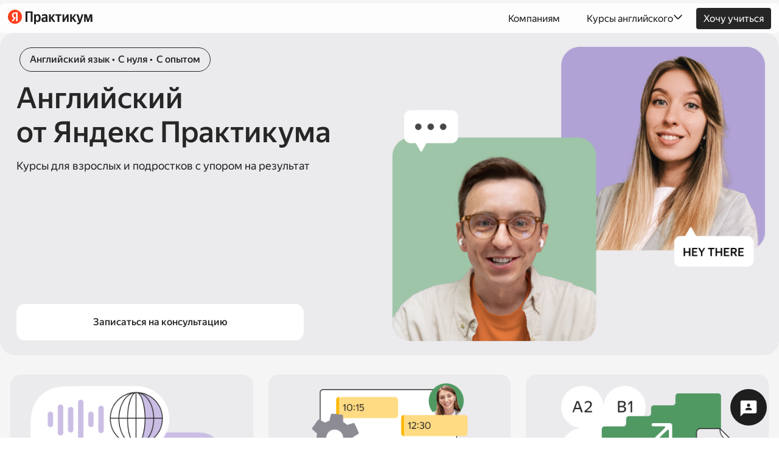

--- FILE ---
content_type: text/html; charset=utf-8
request_url: https://english.yandex.kz/
body_size: 94112
content:

                <!DOCTYPE html>
                <html class="ua_service_turbo-lpc" lang="ru">
                    <head>
                        <title data-rh="true">Английский язык онлайн – курсы изучения английского в Казахстане</title>
                        <meta data-rh="true" charset="utf-8"/><meta data-rh="true" name="description" content="Английский от Яндекс Практикума: практические онлайн-курсы английского для взрослых в Казахстане помогут вам заговорить и перестать бояться ошибок. Изучайте английский язык дистанционно в удобное время!"/><meta data-rh="true" property="og:url" content="https://english.yandex.kz"/><meta data-rh="true" property="og:type" content="website"/><meta data-rh="true" property="og:title" content="Обучение английскому языку дистанционно — онлайн-курсы английского для взрослых в Казахстане от Яндекс Практикума"/><meta data-rh="true" property="og:description" content="Практические онлайн-курсы английского для взрослых в Казахстане от Яндекс Практикума помогут вам заговорить и перестать бояться ошибок."/><meta data-rh="true" property="og:site_name" content="Обучение английскому языку дистанционно — онлайн-курсы английского для взрослых в Казахстане от Яндекс Практикума"/><meta data-rh="true" property="og:locale" content="ru"/><meta data-rh="true" name="twitter:card" content="summary_large_image"/><meta data-rh="true" name="referrer" content="no-referrer-when-downgrade"/><meta data-rh="true" name="viewport" content="width=device-width,initial-scale=1"/><meta data-rh="true" itemscope="" itemprop="mainEntityOfPage" itemType="https://schema.org/WebPage" itemID="http://english.yandex.kz/"/>
                        
                        
                        
                        <link data-rh="true" rel="preconnect" href="https://mc.yandex.ru/"/><link data-rh="true" rel="preconnect" href="https://yastatic.net/"/><link data-rh="true" rel="preconnect" href="https://avatars.mds.yandex.net/"/><link data-rh="true" rel="shortcut icon" href="https://avatars.mds.yandex.net/get-lpc/10704932/a1f06051-11f7-4ef3-82f0-2216a4998135/orig"/><link data-rh="true" rel="canonical" href="https://english.yandex.kz"/>
                        <link rel="preload" as="font" href="https://yastatic.net/s3/home/fonts/ys/4/text-regular.woff2" crossorigin="anonymous">
                        <link rel="preload" as="script" href="https://yastatic.net/react/17.0.2/react-with-dom.min.js" crossOrigin="anonymous">
                        <link rel="preload" as="script" href="https://yastatic.net/s3/lpc/custom-js/8863.js" crossorigin="anonymous" integrity="sha384-dkHadOKTl/50UwcGb6UuOUeqWKtYh4JsvDdmcHt42s0cjCAzxz5Ad1PZV31DfivK" data-name="lc-custom-js-0" />
<link rel="preload" as="script" href="https://yastatic.net/s3/lpc/custom-js/9595.js" crossorigin="anonymous" integrity="sha384-46pnZgYLCaydeKjUM2FleSbr+oVQM1wG/C8JseVjCUveF3ieFmSX5iqlPzzTYCEU" data-name="lc-custom-js-1" />
<link rel="preload" as="script" href="https://yastatic.net/s3/lpc/custom-js/12580.js" crossorigin="anonymous" integrity="sha384-YRg11JZEFShnaCF15WQNe3jKnIZOMRzuEwUhO1FF9nJNNfMzu0adHnc4T/Sln+Y5" data-name="lc-custom-js-2" />
<link rel="preload" as="script" href="https://yastatic.net/s3/lpc/custom-js/18536.js" crossorigin="anonymous" integrity="sha384-YEIvN2DH1tQQFyUfudiZM9GvC5/n225oCZCDWfID3LhUgiL8eH3c2VwB11p1mRy+" data-name="lc-custom-js-3" />
<link rel="preload" as="script" href="https://yastatic.net/s3/lpc/custom-js/19074.js" crossorigin="anonymous" integrity="sha384-8n/9XUI0aJuoEqZBo/q7+QSqhWJObCfR2n2jjD4DU2UQLlap6dC28OE36srGeGO5" data-name="lc-custom-js-4" />
<link rel="preload" as="script" href="https://yastatic.net/s3/lpc/custom-js/23291.js" crossorigin="anonymous" integrity="sha384-8NwHJa5ekAJoCBNhsqnKFWS7rj0a8bO6FJM6717iBFkjKU9G1gb2cNMs0yGvIcZ9" data-name="lc-custom-js-5" />
<link rel="preload" as="script" href="https://yastatic.net/s3/lpc/custom-js/33598.js" crossorigin="anonymous" integrity="sha384-Y0U+8iylscvlp/3xPkwVkqoAWwxwgsKTIUvO3TDYPdpp5yC8HnXrJCwjWi4pt0oJ" data-name="lc-custom-js-6" />
                        <link data-chunk="index" rel="modulepreload" href="//yastatic.net/s3/lpc/renderer/_/index/index.85793cad5ebe136abf0b.mjs">
<link data-chunk="init-bundle" rel="modulepreload" href="//yastatic.net/s3/lpc/renderer/_/init-bundle/init-bundle.53340e7a17e3708c5c60.mjs">
<link data-chunk="css-desktop-desktop-block-css" rel="modulepreload" href="//yastatic.net/s3/lpc/renderer/_/css-desktop-desktop-block-css/css-desktop-desktop-block-css.e2868d803494fcc47de7.mjs">
<link data-chunk="LcCustomHtml" rel="modulepreload" href="//yastatic.net/s3/lpc/renderer/_/LcCustomHtml/LcCustomHtml.18c9f5a2b0aaded37b67.mjs">
<link data-chunk="LcScreen" rel="modulepreload" href="//yastatic.net/s3/lpc/renderer/_/LcScreen/LcScreen.f50e8edbf15def77c73e.mjs">
<link data-chunk="LcMultiBackground" rel="modulepreload" href="//yastatic.net/s3/lpc/renderer/_/LcMultiBackground/LcMultiBackground.de6aa2f9ba5c1c257d55.mjs">
<link data-chunk="LcGroup" rel="modulepreload" href="//yastatic.net/s3/lpc/renderer/_/LcGroup/LcGroup.d27c6a32a1764ce37a9f.mjs">
<link data-chunk="LcTextComponent" rel="modulepreload" href="//yastatic.net/s3/lpc/renderer/_/4295/4295.d7ecec1201277ed1b6a1.mjs">
<link data-chunk="LcTextComponent" rel="modulepreload" href="//yastatic.net/s3/lpc/renderer/_/LcTextComponent/LcTextComponent.239027868ab43937d4bc.mjs">
<link data-chunk="LcModerationJs" rel="modulepreload" href="//yastatic.net/s3/lpc/renderer/_/LcModerationJs/LcModerationJs.667e94bce188bae63ca2.mjs">
<link data-chunk="LcBackground" rel="modulepreload" href="//yastatic.net/s3/lpc/renderer/_/LcBackground/LcBackground.d064116ea57d78667d70.mjs">
<link data-chunk="LcText" rel="modulepreload" href="//yastatic.net/s3/lpc/renderer/_/LcText/LcText.ad3bf323772a228c2734.mjs">
<link data-chunk="LcButtonList" rel="modulepreload" href="//yastatic.net/s3/lpc/renderer/_/2960/2960.0f19c60e2b4078ded537.mjs">
<link data-chunk="LcButtonList" rel="modulepreload" href="//yastatic.net/s3/lpc/renderer/_/9729/9729.b4c1f2f62634a1d2e674.mjs">
<link data-chunk="LcButtonList" rel="modulepreload" href="//yastatic.net/s3/lpc/renderer/_/5721/5721.9ef93f574c05ddc9b100.mjs">
<link data-chunk="LcButtonList" rel="modulepreload" href="//yastatic.net/s3/lpc/renderer/_/LcButtonList/LcButtonList.e87ffc7b5f88dce07721.mjs">
<link data-chunk="LcFeatures" rel="modulepreload" href="//yastatic.net/s3/lpc/renderer/_/9450/9450.e942370911b2442b3cf3.mjs">
<link data-chunk="LcFeatures" rel="modulepreload" href="//yastatic.net/s3/lpc/renderer/_/3782/3782.75aebba10d9a7e4a0412.mjs">
<link data-chunk="LcFeatures" rel="modulepreload" href="//yastatic.net/s3/lpc/renderer/_/7687/7687.9e34aeab53f99b5eb959.mjs">
<link data-chunk="LcFeatures" rel="modulepreload" href="//yastatic.net/s3/lpc/renderer/_/LcFeatures/LcFeatures.e6ea4714631bdbcf172f.mjs">
<link data-chunk="LcBorders" rel="modulepreload" href="//yastatic.net/s3/lpc/renderer/_/LcBorders/LcBorders.9e29ff7f04ab1c559141.mjs">
<link data-chunk="LcGrid2" rel="modulepreload" href="//yastatic.net/s3/lpc/renderer/_/LcGrid2/LcGrid2.0f3e7d092c9b1c30d88b.mjs">
<link data-chunk="LcYandexForm" rel="modulepreload" href="//yastatic.net/s3/lpc/renderer/_/LcYandexForm/LcYandexForm.de12a785f7456eef3cc3.mjs">
<link data-chunk="LcIframeComponent" rel="modulepreload" href="//yastatic.net/s3/lpc/renderer/_/LcIframe/LcIframe.ade5e1e863ddfdf1a5b9.mjs">
<link data-chunk="LcModal" rel="modulepreload" href="//yastatic.net/s3/lpc/renderer/_/7477/7477.827890cd8c14139fd085.mjs">
<link data-chunk="LcModal" rel="modulepreload" href="//yastatic.net/s3/lpc/renderer/_/LcModal/LcModal.35d133fdb0c1b0564ff3.mjs">
<link data-chunk="LcBodyImage" rel="modulepreload" href="//yastatic.net/s3/lpc/renderer/_/LcBodyImage/LcBodyImage.a9d422c43672eb90df7c.mjs">
<link data-chunk="LcSpoiler" rel="modulepreload" href="//yastatic.net/s3/lpc/renderer/_/LcSpoiler/LcSpoiler.8d8665fc6a0022b9af62.mjs">
<link data-chunk="LcFooterColumns" rel="modulepreload" href="//yastatic.net/s3/lpc/renderer/_/4540/4540.a47b91208c4efbc063d2.mjs">
<link data-chunk="LcFooterColumns" rel="modulepreload" href="//yastatic.net/s3/lpc/renderer/_/LcFooterColumns/LcFooterColumns.abb9fb0880e92b6a6fe9.mjs">
                        
                        
                        <style type="text/css" data-chunk="index" data-name="index">html,body{background:none}.lc-page{display:flex;flex-direction:column;min-height:100vh;font-size:16px;line-height:24px}.lc-page__content{flex:1 0 auto}.lc-page__aux{display:none}.grid_wrap .lc-page{margin-right:-14px;margin-left:-14px}@media screen and (-ms-high-contrast:active),(-ms-high-contrast:none){.lc-page .hydro,.lc-page__footer{flex-shrink:0}}a{cursor:pointer;text-decoration:none;color:#018ad2;-webkit-tap-highlight-color:transparent}@media(hover:hover){a:hover{color:#f00}}.service_turbo-lpc{--link-color:#018ad2;min-width:auto;font-family:YS Text,Helvetica,Arial,sans-serif;-moz-osx-font-smoothing:grayscale;-webkit-font-smoothing:antialiased}.service_turbo-lpc .lc-page{min-height:0;line-height:normal}
.lc-picture{position:relative;display:inline-block}.lc-picture__full-size-block{position:absolute;top:0;right:0;width:100%;height:100%}.lc-picture__image{opacity:0;transition:opacity linear .25s}.lc-picture__image_loaded{opacity:1}.lc-picture__image_error{font-size:12px;line-height:normal;text-align:initial;opacity:1}.lc-picture__thumbnail{opacity:.9;filter:blur(10px)}.lc-picture__thumbnail_pulsing{animation:pulse 2s ease-in-out infinite}.lc-picture__thumbnail_transparent{opacity:0;animation:fade .25s linear}.lc-picture_has-thumbnail{overflow:hidden}.lc-picture_error{font-size:12px;line-height:normal;text-align:initial;opacity:1}@keyframes pulse{0%,100%{opacity:.9}50%{opacity:.7}}@keyframes fade{0%{opacity:.9}100%{opacity:0}}
.lc-icon{display:inline-flex;flex-shrink:0;justify-content:center;align-items:center;box-sizing:border-box;fill:currentColor}.lc-icon_fill-type_border{border:1px solid transparent}.lc-icon_hidden{display:none}
.lc-section{max-width:940px;margin:0 auto;padding-right:20px;padding-left:20px}@media(max-width:640px){.lc-section{padding-right:15px;padding-left:15px}}.lc-section_is-expanded{width:100%;max-width:none;padding-right:0;padding-left:0}.lc-section_no-paddings{padding-right:0!important;padding-left:0!important}.lc-section_no-margins{margin-right:0!important;margin-left:0!important}.service_turbo-lpc .lc-section{max-width:920px;padding-right:17px;padding-left:17px}@media(max-width:640px){.service_turbo-lpc .lc-section{padding-right:17px;padding-left:17px}}.service_turbo-lpc .lc-section_is-expanded{width:100%;max-width:none;padding-right:0;padding-left:0}
.lc-rich-text{margin:0;white-space:pre-wrap}.lc-rich-text ul,.lc-rich-text ol{margin:0}.lc-rich-text_align_left,.lc-rich-text_align_left .public-DraftStyleDefault-ltr{text-align:left}.lc-rich-text_align_center,.lc-rich-text_align_center .public-DraftStyleDefault-ltr{text-align:center}.lc-rich-text_align_right,.lc-rich-text_align_right .public-DraftStyleDefault-ltr{text-align:right}.lc-rich-text_align_center ul,.lc-rich-text_align_center ol{display:flex;flex-direction:column;align-items:center}.lc-rich-text_align_center li{list-style-position:inside}.lc-rich-text_align_right{text-align:right}.lc-rich-text_align_right ul,.lc-rich-text_align_right ol{display:flex;flex-direction:column;align-items:flex-end}.lc-rich-text_align_right li{list-style-position:inside}.lc-rich-text p{margin:0}.lc-rich-text__link{cursor:pointer;text-decoration:none;color:#018ad2}.lc-rich-text .lp-control{font-size:inherit}.lc-rich-text .lp-control .lpc-richtext__text{font-family:inherit}.lc-rich-text .lp-control .lpc-richtext__rich-controls{font-size:12px}.service_turbo-lpc .lc-rich-text[class~=lc-rich-text] ul,.service_turbo-lpc .lc-rich-text[class~=lc-rich-text] ol{margin:0;padding:0 20px}.service_turbo-lpc .lc-rich-text[class~=lc-rich-text] ul li,.service_turbo-lpc .lc-rich-text[class~=lc-rich-text] ol li{margin-left:1.5em;text-indent:-0.2em}
.lc-styled-text__text>p:last-child{margin-bottom:0}.lc-styled-text__text_align_left{text-align:left}.lc-styled-text__text_align_right{text-align:right}.lc-styled-text__text_align_center{text-align:center}
::highlight(auto-editor-canvas-highlight){--lpc-color-text-error-dark:#cf2d2d;--lpc-color-bg-error:#fceded;color:var(--lpc-color-text-error-dark);background-color:var(--lpc-color-bg-error)}
.lc-text-block{margin:0;font-family:var(--font-family);font-weight:var(--font-weight);letter-spacing:var(--letter-spacing);color:var(--color)}.lc-text-block h1,.lc-text-block h2,.lc-text-block h3,.lc-text-block h4,.lc-text-block h5,.lc-text-block h6{margin:0;font-size:inherit;font-weight:inherit}.lc-text-block_size_xs{font-size:11px;line-height:15px}.lc-text-block_size_s{font-size:20px;line-height:24px}@media(max-width:767px){.lc-text-block_size_s{font-size:18px;line-height:20px}}.lc-text-block_size_m{font-size:26px;line-height:30px}@media(max-width:767px){.lc-text-block_size_m{font-size:20px;line-height:24px}}.lc-text-block_size_l{font-size:36px;line-height:40px}@media(max-width:767px){.lc-text-block_size_l{font-size:26px;line-height:30px}}.lc-text-block_size_s96{font-size:96px;line-height:102px}@media(max-width:767px){.lc-text-block_size_s96{font-size:94px;line-height:98px}}.lc-text-block_size_s94{font-size:94px;line-height:98px}.lc-text-block_size_s60{font-size:60px;line-height:68px}@media(max-width:767px){.lc-text-block_size_s60{font-size:58px;line-height:62px}}.lc-text-block_size_s58{font-size:58px;line-height:62px}.lc-text-block_size_s56{font-size:56px;line-height:64px}@media(max-width:767px){.lc-text-block_size_s56{font-size:54px;line-height:58px}}.lc-text-block_size_s54{font-size:54px;line-height:58px}.lc-text-block_size_s52{font-size:52px;line-height:60px}@media(max-width:767px){.lc-text-block_size_s52{font-size:50px;line-height:54px}}.lc-text-block_size_s50{font-size:50px;line-height:54px}.lc-text-block_size_s48{font-size:48px;line-height:56px}@media(max-width:767px){.lc-text-block_size_s48{font-size:46px;line-height:50px}}.lc-text-block_size_s46{font-size:46px;line-height:50px}.lc-text-block_size_s45{font-size:45px;line-height:52px}@media(max-width:767px){.lc-text-block_size_s45{font-size:42px;line-height:48px}}.lc-text-block_size_s44{font-size:44px;line-height:50px}@media(max-width:767px){.lc-text-block_size_s44{font-size:40px;line-height:44px}}.lc-text-block_size_s42{font-size:42px;line-height:48px}.lc-text-block_size_s40{font-size:40px;line-height:48px}@media(max-width:767px){.lc-text-block_size_s40{font-size:38px;line-height:42px}}.lc-text-block_size_s38{font-size:38px;line-height:42px}.lc-text-block_size_s36{font-size:36px;line-height:42px}@media(max-width:767px){.lc-text-block_size_s36{font-size:34px;line-height:38px}}.lc-text-block_size_s34{font-size:34px;line-height:38px}.lc-text-block_size_s32{font-size:32px;line-height:40px}@media(max-width:767px){.lc-text-block_size_s32{font-size:32px;line-height:36px}}.lc-text-block_size_s28{font-size:28px;line-height:36px}@media(max-width:767px){.lc-text-block_size_s28{font-size:28px;line-height:32px}}.lc-text-block_size_s26{font-size:26px;line-height:32px}@media(max-width:767px){.lc-text-block_size_s26{font-size:25px;line-height:30px}}.lc-text-block_size_s25{font-size:25px;line-height:30px}.lc-text-block_size_s24{font-size:24px;line-height:32px}@media(max-width:767px){.lc-text-block_size_s24{font-size:24px;line-height:29px}}.lc-text-block_size_s20{font-size:20px;line-height:28px}@media(max-width:767px){.lc-text-block_size_s20{font-size:18px;line-height:24px}}.lc-text-block_size_s18{font-size:18px;line-height:24px}@media(max-width:767px){.lc-text-block_size_s18{font-size:16px;line-height:18px}}.lc-text-block_size_s16{font-size:16px;line-height:24px}@media(max-width:767px){.lc-text-block_size_s16{font-size:14px;line-height:20px}}.lc-text-block_size_s14{font-size:14px;line-height:20px}.lc-text-block_size_s13{font-size:13px;line-height:22px}.lc-text-block_size_s12{font-size:12px;line-height:22px}.lc-text-block_size_s9{font-size:9px;line-height:13px}.lc-text-block_size_s8{font-size:8px;line-height:13px}.lc-text-block_size_custom{font-size:var(--font-size)}.lc-text-block_bpsize_s96{font-size:96px;line-height:102px}.lc-text-block_bpsize_s60{font-size:60px;line-height:68px}.lc-text-block_bpsize_s56{font-size:56px;line-height:64px}.lc-text-block_bpsize_s52{font-size:52px;line-height:60px}.lc-text-block_bpsize_s48{font-size:48px;line-height:56px}.lc-text-block_bpsize_s45{font-size:45px;line-height:52px}.lc-text-block_bpsize_s44{font-size:44px;line-height:50px}.lc-text-block_bpsize_s40{font-size:40px;line-height:48px}.lc-text-block_bpsize_s36{font-size:36px;line-height:42px}.lc-text-block_bpsize_s32{font-size:32px;line-height:40px}.lc-text-block_bpsize_s28{font-size:28px;line-height:36px}.lc-text-block_bpsize_s26{font-size:26px;line-height:32px}.lc-text-block_bpsize_s24{font-size:24px;line-height:32px}.lc-text-block_bpsize_s20{font-size:20px;line-height:28px}.lc-text-block_bpsize_s18{font-size:18px;line-height:24px}.lc-text-block_bpsize_s16{font-size:16px;line-height:24px}
.lc-offsets_padding-top_s{padding-top:16px}.lc-offsets_padding-top_m{padding-top:56px}.lc-offsets_padding-top_l{padding-top:72px}.lc-offsets_padding-top_xl{padding-top:128px}.lc-offsets_padding-top_xxl{padding-top:256px}.lc-offsets_padding-bottom_s{padding-bottom:16px}.lc-offsets_padding-bottom_m{padding-bottom:56px}.lc-offsets_padding-bottom_l{padding-bottom:72px}.lc-offsets_padding-bottom_xl{padding-bottom:128px}.lc-offsets_padding-bottom_xxl{padding-bottom:256px}@media(max-width:767px){.service_turbo-lpc .lc-offsets_padding-top_s{padding-top:16px}.service_turbo-lpc .lc-offsets_padding-top_m{padding-top:32px}.service_turbo-lpc .lc-offsets_padding-top_l{padding-top:56px}.service_turbo-lpc .lc-offsets_padding-top_xl{padding-top:72px}.service_turbo-lpc .lc-offsets_padding-top_xxl{padding-top:128px}.service_turbo-lpc .lc-offsets_padding-bottom_s{padding-bottom:16px}.service_turbo-lpc .lc-offsets_padding-bottom_m{padding-bottom:32px}.service_turbo-lpc .lc-offsets_padding-bottom_l{padding-bottom:56px}.service_turbo-lpc .lc-offsets_padding-bottom_xl{padding-bottom:72px}.service_turbo-lpc .lc-offsets_padding-bottom_xxl{padding-bottom:128px}}
.lc-section{max-width:940px;margin:0 auto;padding-right:20px;padding-left:20px}@media(max-width:640px){.lc-section{padding-right:15px;padding-left:15px}}.lc-section_is-expanded{width:100%;max-width:none;padding-right:0;padding-left:0}.lc-section_no-paddings{padding-right:0!important;padding-left:0!important}.lc-section_no-margins{margin-right:0!important;margin-left:0!important}.service_turbo-lpc .lc-section{max-width:920px;padding-right:17px;padding-left:17px}@media(max-width:640px){.service_turbo-lpc .lc-section{padding-right:17px;padding-left:17px}}.service_turbo-lpc .lc-section_is-expanded{width:100%;max-width:none;padding-right:0;padding-left:0}
.button{display:inline-block;box-sizing:border-box;margin:0;padding:0;font-family:Helvetica Neue,arial,sans-serif;font-weight:400;user-select:none;text-align:center;white-space:nowrap;text-decoration:none;letter-spacing:0;border:0;border-radius:4px;background-color:#e5e5e5;transition:transform 0.1s ease-out, background 0.15s linear, color 0.15s linear;will-change:transform;-webkit-tap-highlight-color:transparent}.button:focus{outline:none}.button_pressed{transform:scale(.96)}.hydro{display:block}.hydro_display_inline{display:inline}.hydro_width_max{width:100%}.hydro_border_bottom{border-bottom:1px solid #ccc}.grid{box-sizing:border-box}.grid_wrap{margin-right:14px;margin-left:14px}body{touch-action:manipulation;margin:0}html,body{position:relative}.page__result,.page__container{width:100%;max-width:none!important}html.ua_frame_yes,.ua_frame_yes body{height:100%}.ua_frame_yes body{display:block;width:1px;min-width:100%}.ua_frame_yes .page__container{position:relative;overflow:auto;box-sizing:border-box;height:100%}html.ua_frame_yes.ua_os_ios,.ua_frame_yes.ua_os_ios body{overflow-y:scroll;height:100vh}.ua_frame_yes .service_turbo-lpc{height:auto}.ua_frame_yes .service_turbo-lpc,.ua_frame_yes .service_turbo-lpc .page__container{overflow:visible}html.ua_frame_yes.ua_browser_ios,.ua_frame_yes.ua_browser_ios body,.ua_frame_yes.ua_browser_ios .page__container{position:relative;display:block;-webkit-overflow-scrolling:touch;width:0;min-width:100%;max-width:100%;height:0;min-height:100%;max-height:100%;will-change:opacity}html.ua_frame_yes.ua_browser_ios.ua_service_turbo-lpc,.ua_frame_yes.ua_browser_ios.ua_service_turbo-lpc body,.ua_frame_yes.ua_browser_ios.ua_service_turbo-lpc .page__container{height:auto;max-height:none}html.ua_frame_yes.ua_browser_ios.ua_service_turbo-lpc,.ua_frame_yes.ua_browser_ios.ua_service_turbo-lpc body{overflow-y:visible}@media screen and (max-width:979px){.ua_service_turbo-lpc.ua_preview{-ms-overflow-style:none;scrollbar-width:none}.ua_service_turbo-lpc.ua_preview:not(.ua_browser_safari)::-webkit-scrollbar{display:none;width:0}}.page{word-wrap:break-word;-webkit-text-size-adjust:100%}.page_hidden,.page_in-frame .page__reload-button{display:none}.page_scroll_disabled{position:fixed;top:0;right:0;left:0;overflow:hidden}.page .source{margin-top:56px}.page__svg-sprite{display:none}input,textarea,button{font-family:Helvetica Neue,arial,sans-serif}.page__extras-fixed{display:none}.page__extras-fixed_active{display:block}
</style>
<style type="text/css" data-chunk="css-desktop-desktop-block-css" data-name="css-desktop-desktop-block-css">.button{position:relative;font-size:15px}.button:after{position:absolute;top:0;left:0;width:100%;height:100%;content:'';opacity:0;border-radius:4px;background-color:#000;transition:opacity .1s}.button:hover:after{opacity:.06}.button:active:after{opacity:.17}.button__label{cursor:default}.container{box-sizing:border-box}html,body,.page__container,.page__content{min-height:100vh}html{overflow-x:auto}html.modal_open{overflow:hidden}.page,.input{font-size:17px;font-weight:400;line-height:26px}.page__content>.page__result,.page__content_infinity{display:flex;flex-direction:column;min-height:100vh}.page__content>.page__result>.turbo-bemhtml-renderer{display:flex;flex-direction:column}.page .source{margin-top:10px}
</style>
<style type="text/css" data-chunk="LcCustomHtml" data-name="LcCustomHtml">.lc-custom-html{font-size:16px}
</style>
<style type="text/css" data-chunk="LcGroup" data-name="LcGroup">.visibility-actions:not(.visibility-actions_visible){display:none}
.lc-group{position:relative;display:flex}.lc-group__content{position:relative;width:100%;background-position:center;background-size:cover}.lc-group__content_viewport{display:flex;flex-direction:column;justify-content:space-between;min-height:100vh}.lc-group__content_viewport .swiper-slide{display:flex;flex-direction:column;justify-content:space-between;height:auto}.lc-group__content_justify_start{justify-content:flex-start}.lc-group__content_justify_start .swiper-slide{justify-content:flex-start}.lc-group__content_justify_between{justify-content:space-between}.lc-group__content_justify_between .swiper-slide{justify-content:space-between}.lc-group__content_justify_center{justify-content:center}.lc-group__content_justify_center .swiper-slide{justify-content:center}.lc-group__content_justify_end{justify-content:flex-end}.lc-group__content_justify_end .swiper-slide{justify-content:flex-end}
</style>
<style type="text/css" data-chunk="LcScreen" data-name="LcScreen">.lc-screen_direction_horizontal{height:auto;min-height:100vh}.lc-screen_direction_vertical{overflow:hidden;height:100vh}.lc-screen_change-on-wheel{overflow:hidden;height:100vh}
</style>
<style type="text/css" data-chunk="LcMultiBackground" data-name="LcMultiBackground">.lc-immersive-background{position:relative;width:100%;height:100%;will-change:transform;animation-fill-mode:forwards;animation-duration:7s;animation-timing-function:linear}.lc-immersive-background_active{animation-name:immersive}.lc-immersive-background_image{position:absolute}@keyframes immersive{from{transform:scale3d(1,1,1)}to{transform:scale3d(1.1,1.1,1)}}
.lc-fixed-background__top-trim-layer{position:relative;overflow:hidden}.lc-fixed-background__bottom-trim-layer{position:relative;overflow:hidden;height:100%}
.lc-positioned-background{position:absolute;top:0;left:0;overflow:hidden;width:100%;height:100%;border-radius:var(--border-radius)}.lc-positioned-background__background-wrapper{position:absolute;overflow:hidden;line-height:0}.lc-positioned-background__background-wrapper_position_left_top{top:0;left:0}.lc-positioned-background__background-wrapper_position_center_top{top:0;left:50%;transform:translateX(-50%)}.lc-positioned-background__background-wrapper_position_right_top{top:0;right:0}.lc-positioned-background__background-wrapper_position_left_center{top:50%;left:0;transform:translateY(-50%)}.lc-positioned-background__background-wrapper_position_center_center{top:50%;left:50%;transform:translate(-50%, -50%)}.lc-positioned-background__background-wrapper_position_right_center{top:50%;right:0;transform:translateY(-50%)}.lc-positioned-background__background-wrapper_position_left_bottom{bottom:0;left:0}.lc-positioned-background__background-wrapper_position_center_bottom{bottom:0;left:50%;transform:translate(-50%)}.lc-positioned-background__background-wrapper_position_right_bottom{right:0;bottom:0}.lc-positioned-background__background-wrapper_fixed{position:fixed;position:expression(fixed)}
.lc-video-background__video,.lc-video-background__vh-video-stub{object-fit:fill}.lc-video-background__vh-video-stub{background-repeat:no-repeat;background-position:center;background-size:contain}
.lc-image-background__image{position:absolute;top:0;left:0;width:100%;height:100%;background-repeat:no-repeat;background-position:50%;background-size:cover}.lc-image-background__image_fixed{background-attachment:fixed}.lc-image-background__image_sizes_default{background-size:auto}.lc-image-background__image_sizes_cover{background-size:cover}.lc-image-background__image_sizes_contain{background-size:contain}.lc-image-background__image_position_left_top{background-position:left top}.lc-image-background__image_position_center_top{background-position:center top}.lc-image-background__image_position_right_top{background-position:right top}.lc-image-background__image_position_left_center{background-position:left center}.lc-image-background__image_position_center_center{background-position:center center}.lc-image-background__image_position_right_center{background-position:right center}.lc-image-background__image_position_left_bottom{background-position:left bottom}.lc-image-background__image_position_center_bottom{background-position:center bottom}.lc-image-background__image_position_right_bottom{background-position:right bottom}.lc-image-background__mask-image-wrapper{position:absolute;width:100%;height:100%}
.lc-multi-background{position:relative}.lc-multi-background__section-container{position:relative;width:100%;height:100%;border-radius:var(--border-radius)}.lc-multi-background__background{position:absolute;top:0;right:0;bottom:0;left:0;width:100%;height:100%}.lc-multi-background__backgrounds-container{position:absolute;overflow:hidden;width:100%;height:100%;border-radius:var(--border-radius);pointer-events:none}.lc-multi-background__backgrounds-container .lc-mask{position:absolute}.lc-multi-background_inLcGrid2{height:100%}.lc-multi-background_inLcGrid2>.lc-multi-background__section-container{height:100%}.lc-multi-background_inLcGrid2 .lc-section,.lc-multi-background_inLcGrid2 .lc-offsets{height:100%}
</style>
<style type="text/css" data-chunk="LcGrid2" data-name="LcGrid2">.lc-link-wrapper{cursor:pointer;height:100%}.lc-link-wrapper_noUserAction{cursor:auto}
</style>
<style type="text/css" data-chunk="LcBackground" data-name="LcBackground">.lc-background-group{position:relative}.lc-background-group__container{position:relative}.lc-background-group_inLcGrid2{height:100%}.lc-background-group_inLcGrid2>.lc-background-group__container{height:100%}.lc-background-group_inLcGrid2 .lc-section,.lc-background-group_inLcGrid2 .lc-offsets{height:100%}.lc-background-empty_inLcGrid2{height:100%}.lc-background-empty_inLcGrid2 .lc-section,.lc-background-empty_inLcGrid2 .lc-offsets{height:100%}.lc-background{position:absolute;top:0;left:0;overflow:hidden;width:100%;height:100%;border-radius:var(--border-radius)}.lc-background__image,.lc-background__color{position:absolute;top:0;left:0;width:100%;height:100%;background-position:50%;background-size:cover}.lc-background__video,.lc-background__vh-video-stub{object-fit:fill}.lc-background__vh-video-stub{background-repeat:no-repeat;background-position:center;background-size:contain}.lc-background__image{background-repeat:no-repeat}.lc-background_image-fixed .lc-background__image{background-attachment:fixed}.lc-background_sizes_default .lc-background__image{background-size:auto}.lc-background_sizes_cover .lc-background__image{background-size:cover}.lc-background_sizes_contain .lc-background__image{background-size:contain}.lc-background_position_left_top .lc-background__image{background-position:left top}.lc-background_position_center_top .lc-background__image{background-position:center top}.lc-background_position_right_top .lc-background__image{background-position:right top}.lc-background_position_left_center .lc-background__image{background-position:left center}.lc-background_position_center_center .lc-background__image{background-position:center center}.lc-background_position_right_center .lc-background__image{background-position:right center}.lc-background_position_left_bottom .lc-background__image{background-position:left bottom}.lc-background_position_center_bottom .lc-background__image{background-position:center bottom}.lc-background_position_right_bottom .lc-background__image{background-position:right bottom}.lc-background__mask-cover-video-wrapper{position:relative;overflow:hidden;width:100%;height:100%;line-height:0}.lc-background__video-wrapper{position:absolute;overflow:hidden;line-height:0}.lc-background_position_left_top .lc-background__video-wrapper{top:0;left:0}.lc-background_position_center_top .lc-background__video-wrapper{top:0;left:50%;transform:translateX(-50%)}.lc-background_position_right_top .lc-background__video-wrapper{top:0;right:0}.lc-background_position_left_center .lc-background__video-wrapper{top:50%;left:0;transform:translateY(-50%)}.lc-background_position_center_center .lc-background__video-wrapper{top:50%;left:50%;transform:translate(-50%, -50%)}.lc-background_position_right_center .lc-background__video-wrapper{top:50%;right:0;transform:translateY(-50%)}.lc-background_position_left_bottom .lc-background__video-wrapper{bottom:0;left:0}.lc-background_position_center_bottom .lc-background__video-wrapper{bottom:0;left:50%;transform:translate(-50%)}.lc-background_position_right_bottom .lc-background__video-wrapper{right:0;bottom:0}.lc-background__mask-image-wrapper{position:absolute;width:100%;height:100%}.lc-background__immersive-container{position:absolute;width:100%;height:100%;will-change:transform;animation-fill-mode:forwards;animation-duration:7s;animation-timing-function:linear}.lc-background__immersive-container_active{animation-name:immersive}.lc-background__immersive-container_content_video{position:relative}.lc-background_video-fixed .lc-background__video-wrapper{position:fixed;position:expression(fixed)}.lc-background_video-fixed .lc-background__border-layer{position:absolute;display:none;width:100%;height:100%;background-color:#fff}.lc-background_video-fixed .lc-background__border-layer_top{top:0;height:0}.lc-background_video-fixed .lc-background__border-layer_bottom{height:100%}.lc-background__top-trim-layer{position:relative;overflow:hidden}.lc-background__bottom-trim-layer{position:relative;overflow:hidden;height:100%}.lc-grid .lc-background_lpcEditor,.lc-grid2 .lc-background_lpcEditor{z-index:auto}@keyframes immersive{from{transform:scale3d(1,1,1)}to{transform:scale3d(1.1,1.1,1)}}
</style>
<style type="text/css" data-chunk="LcText" data-name="LcText">.lc-text{word-wrap:break-word}.lc-text__title+.lc-text__subtitle{margin-top:10px}.lc-text__title+.lc-text__text,.lc-text__subtitle+.lc-text__text{margin-top:30px}@media(max-width:375px){.lc-text__title+.lc-text__text,.lc-text__subtitle+.lc-text__text{margin-top:20px}}.lc-text_align_right{text-align:right}.lc-text_align_right>.lc-text{margin-left:auto}.lc-text_align_center{text-align:center}.lc-text_align_center>.lc-text{margin:auto}.lc-text_align_left{text-align:left}.lc-text_align_left>.lc-text{margin-right:auto}:not(.lc-text_in-grid2).lc-text_column_xxl{width:100%;min-width:100%}:not(.lc-text_in-grid2).lc-text_column_xl{width:66.66%;min-width:66.66%}:not(.lc-text_in-grid2).lc-text_column_l{width:50%;min-width:50%}:not(.lc-text_in-grid2).lc-text_column_m{width:33.33%;min-width:33.33%}:not(.lc-text_in-grid2).lc-text_column_s{width:25%;min-width:25%}@media(max-width:767px){:not(.lc-text_in-grid2).lc-text_column_xxl,:not(.lc-text_in-grid2).lc-text_column_xl,:not(.lc-text_in-grid2).lc-text_column_l,:not(.lc-text_in-grid2).lc-text_column_m,:not(.lc-text_in-grid2).lc-text_column_s{display:inline-block;width:100%;min-width:100%}}:not(.lc-text_in-grid2).lc-text_width{width:var(--text-width);min-width:var(--text-width)}.lc-title+.lc-rich-text{margin-top:30px}@media(max-width:375px){.lc-title+.lc-rich-text{margin-top:20px}}.service_turbo-lpc .lc-text .lc-text-block+.lc-text-block{margin-top:1.25em}
</style>
<style type="text/css" data-chunk="LcLogoBlock" data-name="LcLogoBlock">.Link{text-decoration:none;outline:0;touch-action:manipulation;-webkit-tap-highlight-color:transparent}.Link[aria-disabled=true]{pointer-events:none}
</style>
<style type="text/css" data-chunk="LcLogoBlock" data-name="LcLogoBlock">:root{--link-hover-color:#f00;--link-hover-underline:none;--link-underline:none}.lc-link{color:inherit}.lc-link.lc-link{cursor:pointer}.lc-link_payment-legal.lc-link{font-size:13px;line-height:20px;text-decoration:underline}.lc-link.lc-link_custom.link,.lc-link.lc-link_custom.link span,.lc-link.lc-link_custom.link u{text-decoration:var(--link-underline)!important}.lc-link.lc-link_custom.link:hover{color:var(--link-hover-color)!important}.lc-link.lc-link_custom.link:hover,.lc-link.lc-link_custom.link:hover span{text-decoration:var(--link-hover-underline)!important}.lc-link.lc-link:focus-visible{outline:2px solid #7f5dd8;border-radius:3px;outline-offset:-3px}
</style>
<style type="text/css" data-chunk="LcHeaderLpc" data-name="LcHeaderLpc">.lc-button{position:relative;display:inline-block;box-sizing:border-box;max-width:100%;cursor:pointer;text-align:center;text-decoration:none;color:#000;border:none;border-radius:3px;background:transparent}.lc-button__under{position:absolute;top:0;right:0;bottom:0;left:0;box-sizing:border-box;height:inherit;border:1px solid transparent;border-radius:3px}.lc-button__text{position:relative;display:inline-block;overflow:hidden;box-sizing:border-box;width:100%;white-space:nowrap;text-overflow:ellipsis}.lc-button__text .public-DraftStyleDefault-block{white-space:nowrap}.lc-button_pointer.link.link_pseudo{cursor:pointer}.lc-button_type_button,.lc-button_type_submit{outline:none}.lc-button_type_submit{padding:0;cursor:pointer;border:none}.lc-button_size_xs{min-width:60px;height:25px;font-size:13px;line-height:25px;border-radius:2px}.lc-button_size_xs .lc-button__under{border-radius:2px}.lc-button_size_xs .lc-button__text{padding:0 10px}.lc-button_size_s{min-width:70px;height:30px;font-size:13px;line-height:30px;border-radius:3px}.lc-button_size_s .lc-button__under{border-radius:3px}.lc-button_size_s .lc-button__text{padding:0 10px}.lc-button_size_m{min-width:100px;height:40px;font-size:16px;line-height:40px;border-radius:3px}.lc-button_size_m .lc-button__under{border-radius:3px}.lc-button_size_m .lc-button__text{padding:0 15px}.lc-button_size_l{min-width:120px;height:50px;font-size:20px;line-height:50px;border-radius:4px}.lc-button_size_l .lc-button__under{border-radius:4px}.lc-button_size_l .lc-button__text{padding:0 15px}.lc-button_size_xl{min-width:150px;height:60px;font-size:26px;line-height:60px;border-radius:4px}.lc-button_size_xl .lc-button__under{border-radius:4px}.lc-button_size_xl .lc-button__text{padding:0 20px}.lc-button .public-DraftStyleDefault-ltr{text-align:center}.lc-button_theme_action .lc-button__under{background:#ffdf39;transition:background-color 0.5s ease-out}.lc-button_theme_action:hover{color:#252525}.lc-button_theme_action:hover .lc-button__under,.lc-button_theme_action:active .lc-button__under{background-color:#fee47c}.lc-button_theme_shadow{box-shadow:0 2px 0 0 #d5ab22}.lc-button_theme_shadow .lc-button__under{background-color:#ffdf39;transition:background-color 0.1s ease-out}.lc-button_theme_shadow:hover{color:#252525;box-shadow:0 2px 0 0 #d0af57}.lc-button_theme_shadow:hover .lc-button__under{background-color:#fee47c}.lc-button_theme_shadow:active{box-shadow:none}.lc-button_theme_shadow:active .lc-button__under{top:2px;bottom:-2px;background-color:#fee47c}.lc-button_theme_shadow:active .lc-button__text{top:2px}.lc-button_theme_border-white{transition:opacity 0.1s ease-out}.lc-button_theme_border-white .lc-button__under{border:1px solid #fff;background:transparent;transition:background-color 0.1s ease-out}.lc-button_theme_border-white .lc-button__text{color:#fff}.lc-button_theme_border-white:active{opacity:.75}.lc-button_theme_border-white:hover .lc-button__text{color:#343434}.lc-button_theme_border-white:hover .lc-button__under{background-color:#fff}.lc-button_theme_border-black{transition:opacity 0.1s ease-out}.lc-button_theme_border-black .lc-button__under{border:1px solid #2b2b2b;background:transparent;transition:background-color 0.1s ease-out}.lc-button_theme_border-black .lc-button__text{color:#252525}.lc-button_theme_border-black:active{opacity:.75}.lc-button_theme_border-black:hover .lc-button__text{color:#fff}.lc-button_theme_border-black:hover .lc-button__under{background-color:#2b2b2b}.lc-button_disabled{cursor:default;pointer-events:none}.lc-button_disabled.lc-button_theme_shadow{box-shadow:none}.lc-button.lc-link.lc-link:focus-visible{outline:0}.lc-button.lc-link.lc-link:focus-visible .lc-button__under{outline:2px solid #7f5dd8;border-radius:3px;outline-offset:-3px}@media(max-width:640px){.lc-button{display:block;width:100%}}.lc-button__link-wrapper{max-width:100%;line-height:0}@media(max-width:640px){.service_turbo-lpc .lc-button{width:auto}}.service_turbo-lpc .lc-button{font-family:YS Text,Helvetica,Arial,sans-serif;color:#252525}.service_turbo-lpc .lc-button_theme_shadow .lc-button__under{box-shadow:0 2px 0 0 #d5ab22}.service_turbo-lpc .lc-button_theme_base:hover{filter:brightness(90%)}.service_turbo-lpc .lc-button_size_xs{min-width:60px;height:24px;font-size:12px;line-height:24px}.service_turbo-lpc .lc-button_size_xs .lc-button__text{padding:0 7px}.service_turbo-lpc .lc-button_size_s{min-width:77.5px;height:31px;font-size:12px;line-height:31px}.service_turbo-lpc .lc-button_size_s .lc-button__text{padding:0 9px}.service_turbo-lpc .lc-button_size_m{min-width:105px;height:42px;font-size:16px;line-height:42px}.service_turbo-lpc .lc-button_size_m .lc-button__text{padding:0 12px}.service_turbo-lpc .lc-button_size_l{min-width:122.5px;height:49px;line-height:49px}.service_turbo-lpc .lc-button_size_xl{min-width:147.5px;height:59px;font-size:26px;line-height:59px}.service_turbo-lpc .lc-button_size_xl .lc-button__text{padding:0 19px}.service_turbo-lpc .lc-button .lc-styled-text-live-editor{min-height:1.5em}.lc-button_theme_custom.lc-button_theme_custom{font-size:var(--font-size);font-weight:var(--font-weight);color:var(--color);border-width:var(--border-width);border-style:solid;border-color:var(--border-color);background-color:var(--background-color)}.lc-button_theme_custom.lc-button_theme_custom:hover{filter:brightness(90%)}
</style>
<style type="text/css" data-chunk="LcButtonComponent" data-name="LcButtonComponent">.lc-button2{position:relative;display:inline-block;box-sizing:border-box;max-width:100%;font-family:var(--font-family-base);font-weight:var(--font-weight-base);cursor:pointer;text-align:center;vertical-align:middle;text-decoration:none;color:var(--color-base);border:none;border-radius:0;background:transparent;transition:font-size 0.1s ease-out, color 0.115s ease-out, letter-spacing 0.1s ease-out}@media(hover:hover){.lc-button2:hover{font-family:var(--font-family-hover);font-weight:var(--font-weight-hover);color:var(--color-hover)}}.lc-button2:active{font-family:var(--font-family-active);font-weight:var(--font-weight-active);color:var(--color-active)}.lc-button2__under{position:absolute;top:0;right:0;bottom:0;left:0;box-sizing:border-box;height:inherit;border:var(--border-base);border-radius:var(--border-radius-base);background-color:var(--background-color-base);box-shadow:var(--shadow-base);transition:background-color 0.115s ease-out, border-radius 0.1s ease-out, border-color 0.115s ease-out, border-width 0.1s ease-out, box-shadow 0.1s ease-out}@media(hover:hover){.lc-button2:hover .lc-button2__under{border:var(--border-hover);border-radius:var(--border-radius-hover);background-color:var(--background-color-hover);box-shadow:var(--shadow-hover)}}.lc-button2:active .lc-button2__under{border:var(--border-active);border-radius:var(--border-radius-active);background-color:var(--background-color-active);box-shadow:var(--shadow-active)}.lc-button2__text{position:relative;display:flex;overflow:hidden;justify-content:center;align-items:center;box-sizing:border-box;width:100%;white-space:nowrap;text-overflow:ellipsis}.lc-button2__text .lc-styled-text{overflow:hidden;text-overflow:ellipsis}.lc-button2__text .public-DraftStyleDefault-block{white-space:nowrap}.lc-button2__icon{position:relative;flex-shrink:0;width:var(--sizes-icon-height);height:var(--sizes-icon-height)}.lc-button2__image{position:absolute;top:0;right:0;bottom:0;left:0;opacity:0;background-repeat:no-repeat;background-position:center center;background-size:cover;transition:opacity 0.1s ease-out}.lc-button2__image_base{opacity:var(--icon-opacity-base);background-image:var(--icon-url-base)}.lc-button2__image_hover{background-image:var(--icon-url-hover)}.lc-button2__image_active{background-image:var(--icon-url-active)}.lc-button2_pointer.link.link_pseudo{cursor:pointer}.lc-button2_type_button,.lc-button2_type_submit{outline:none}.lc-button2_type_submit{padding:0;cursor:pointer;border:none}.lc-button2_size_auto{width:auto}.lc-button2_size_min,.lc-button2_size_minRem{min-width:var(--sizes-width)}.lc-button2_size_fixed,.lc-button2_size_fixedRem{width:var(--sizes-width)}.lc-button2_size_auto,.lc-button2_size_min,.lc-button2_size_minRem,.lc-button2_size_fixed,.lc-button2_size_fixedRem{height:var(--sizes-height);font-size:var(--sizes-font-size);line-height:var(--sizes-height);letter-spacing:var(--sizes-letter-spacing)}.lc-button2_size_auto .lc-button2__text,.lc-button2_size_min .lc-button2__text,.lc-button2_size_minRem .lc-button2__text,.lc-button2_size_fixed .lc-button2__text,.lc-button2_size_fixedRem .lc-button2__text{height:var(--sizes-height)}.lc-button2_size_auto .lc-button2__text,.lc-button2_size_min .lc-button2__text,.lc-button2_size_minRem .lc-button2__text{padding-right:var(--sizes-padding-right);padding-left:var(--sizes-padding-left)}.lc-button2 .public-DraftStyleDefault-ltr{text-align:center}.lc-button2_disabled{cursor:default;pointer-events:none}.lc-button2_disabled.lc-button2_theme_shadow{box-shadow:none}.lc-button2_animation_offset{transition:font-size 0.1s ease-out, color 0.115s ease-out, letter-spacing 0.1s ease-out, transform 0.115s ease-out}.lc-button2_animation_offset:active{transform:translateY(2px)}.lc-button2_animation_scale{transition:font-size 0.1s ease-out, color 0.115s ease-out, letter-spacing 0.1s ease-out, transform 0.115s ease-out}@media(hover:hover){.lc-button2_animation_scale:hover{transform:scale(1.02)}}.lc-button2_animation_scale:active{transform:scale(.975)}.lc-button2_layout_textOnLeft .lc-button2__text{flex-direction:row-reverse}.lc-button2_layout_textOnLeft .lc-button2__icon_iconText{margin-left:var(--sizes-icon-offset)}.lc-button2_layout_textOnRight .lc-button2__text{flex-direction:row}.lc-button2_layout_textOnRight .lc-button2__icon_iconText{margin-right:var(--sizes-icon-offset)}.lc-button2.lc-link.lc-link:focus-visible{outline:0}.lc-button2.lc-link.lc-link:focus-visible .lc-button2__under{outline:2px solid #7f5dd8;border-radius:3px;outline-offset:-3px}@media(max-width:640px){.lc-button2{display:block;width:100%}}.lc-button2__link-wrapper{max-width:100%;line-height:0}@media(max-width:640px){.service_turbo-lpc .lc-button2{width:auto}}.lc-button2:active .lc-button2__image_active{opacity:var(--icon-opacity-active)}.lc-button2:active .lc-button2__image_active~.lc-button2__image_base,.lc-button2:active .lc-button2__image_active~.lc-button2__image_hover{opacity:0}@media(hover:hover){.lc-button2:hover .lc-button2__image_hover{opacity:var(--icon-opacity-hover)}.lc-button2:hover .lc-button2__image_hover~.lc-button2__image_base{opacity:0}}.lc-button2.lc-button2_isPreview{color:var(--color-base)}@media(hover:hover){.lc-button2.lc-button2_isPreview:hover{color:var(--color-hover)}}.lc-button2.lc-button2_isPreview:active{color:var(--color-active)}
</style>
<style type="text/css" data-chunk="LcButtonList" data-name="LcButtonList">.lc-button-list{overflow:hidden;line-height:0}.lc-button-list__container{margin-top:-15px;margin-left:-15px}.lc-button-list__container .lc-button_theme_shadow{overflow:visible;margin-bottom:2px}.lc-button-list__item{margin-top:15px;margin-left:15px}.lc-button-list_align_left{text-align:left}.lc-button-list_align_center{text-align:center}.lc-button-list_align_right{text-align:right}.lc-button-list__disclaimer .lc-text-block{margin-top:10px;margin-bottom:0;font-size:10px;line-height:11px;color:#999}@media(max-width:640px){.lc-button-list__disclaimer .lc-text-block{text-align:center}}@media(max-width:640px){.lc-button-list__container{margin-left:0}.lc-button-list__item{margin-bottom:15px;margin-left:0}.lc-button-list__item:last-child{margin-bottom:0}}.service_turbo-lpc .lc-button-list__item{margin:17px 17px 0 0}.service_turbo-lpc .lc-button-list{overflow:visible;margin-top:-1px;padding-top:1px}.service_turbo-lpc .lc-button-list__container{margin:-17px -17px 0 0}.service_turbo-lpc .lc-button-list_align_left .lc-button-list__disclaimer .lc-text-block{text-align:left}.service_turbo-lpc .lc-button-list_align_center .lc-button-list__disclaimer .lc-text-block{text-align:center}.service_turbo-lpc .lc-button-list_align_right .lc-button-list__disclaimer .lc-text-block{text-align:right}@media(max-width:640px){.service_turbo-lpc .lc-button-list__container{display:flex;flex-direction:column;justify-content:flex-start;align-items:flex-start}.service_turbo-lpc .lc-button-list_align_left .lc-button-list__container{align-items:flex-start}.service_turbo-lpc .lc-button-list_align_center .lc-button-list__container{align-items:center}.service_turbo-lpc .lc-button-list_align_right .lc-button-list__container{align-items:flex-end}}
</style>
<style type="text/css" data-chunk="LcFeatures" data-name="LcFeatures">.swiper-container{position:relative;z-index:1;overflow:hidden;margin:0 auto;padding:0;list-style:none}.swiper-container-no-flexbox .swiper-slide{float:left}.swiper-container-vertical>.swiper-wrapper{flex-direction:column}.swiper-wrapper{position:relative;z-index:1;display:flex;box-sizing:content-box;width:100%;height:100%;transition-property:transform}.swiper-container-android .swiper-slide,.swiper-wrapper{transform:translate3d(0,0,0)}.swiper-container-multirow>.swiper-wrapper{flex-wrap:wrap}.swiper-container-free-mode>.swiper-wrapper{margin:0 auto;transition-timing-function:ease-out}.swiper-slide{position:relative;flex-shrink:0;width:100%;height:100%;transition-property:transform;-ms-flex-negative:0}.swiper-slide-invisible-blank{visibility:hidden}.swiper-container-autoheight,.swiper-container-autoheight .swiper-slide{height:auto}.swiper-container-autoheight .swiper-wrapper{align-items:flex-start;transition-property:transform,height;-webkit-box-align:start}.swiper-container-3d{perspective:1200px}.swiper-container-3d .swiper-wrapper,.swiper-container-3d .swiper-slide,.swiper-container-3d .swiper-slide-shadow-left,.swiper-container-3d .swiper-slide-shadow-right,.swiper-container-3d .swiper-slide-shadow-top,.swiper-container-3d .swiper-slide-shadow-bottom,.swiper-container-3d .swiper-cube-shadow{transform-style:preserve-3d}.swiper-container-3d .swiper-slide-shadow-left,.swiper-container-3d .swiper-slide-shadow-right,.swiper-container-3d .swiper-slide-shadow-top,.swiper-container-3d .swiper-slide-shadow-bottom{position:absolute;z-index:10;top:0;left:0;width:100%;height:100%;pointer-events:none}.swiper-container-3d .swiper-slide-shadow-left{background-image:linear-gradient(to left, rgba(0, 0, 0, 0.5), rgba(0, 0, 0, 0))}.swiper-container-3d .swiper-slide-shadow-right{background-image:linear-gradient(to right, rgba(0, 0, 0, 0.5), rgba(0, 0, 0, 0))}.swiper-container-3d .swiper-slide-shadow-top{background-image:linear-gradient(to top, rgba(0, 0, 0, 0.5), rgba(0, 0, 0, 0))}.swiper-container-3d .swiper-slide-shadow-bottom{background-image:linear-gradient(to bottom, rgba(0, 0, 0, 0.5), rgba(0, 0, 0, 0))}.swiper-container-wp8-horizontal,.swiper-container-wp8-horizontal>.swiper-wrapper{touch-action:pan-y}.swiper-container-wp8-vertical,.swiper-container-wp8-vertical>.swiper-wrapper{touch-action:pan-x}.swiper-button-prev,.swiper-button-next{position:absolute;z-index:10;top:50%;margin-top:-22px;cursor:pointer}.swiper-button-prev:focus-visible,.swiper-button-next:focus-visible{outline:2px solid #7f5dd8;border-radius:2px}.lc-page__screens-carousel>.lc-carousel__controls .swiper-button-prev,.lc-page__screens-carousel>.lc-carousel__controls .swiper-button-next,.lc-page__screens-carousel>.lc-carousel__controls .swiper-pagination{position:fixed}.swiper-button-prev.swiper-button-disabled,.swiper-button-next.swiper-button-disabled{cursor:auto;pointer-events:none;opacity:.35}.swiper-button-prev,.swiper-container-rtl .swiper-button-next{right:auto;left:10px;background-image:url("data:image/svg+xml;charset=utf-8,%3Csvg%20xmlns%3D%27http%3A%2F%2Fwww.w3.org%2F2000%2Fsvg%27%20viewBox%3D%270%200%2027%2044%27%3E%3Cpath%20d%3D%27M0%2C22L22%2C0l2.1%2C2.1L4.2%2C22l19.9%2C19.9L22%2C44L0%2C22L0%2C22L0%2C22z%27%20fill%3D%27%23007aff%27%2F%3E%3C%2Fsvg%3E")}.swiper-button-next,.swiper-container-rtl .swiper-button-prev{right:10px;left:auto;background-image:url("data:image/svg+xml;charset=utf-8,%3Csvg%20xmlns%3D%27http%3A%2F%2Fwww.w3.org%2F2000%2Fsvg%27%20viewBox%3D%270%200%2027%2044%27%3E%3Cpath%20d%3D%27M27%2C22L27%2C22L5%2C44l-2.1-2.1L22.8%2C22L2.9%2C2.1L5%2C0L27%2C22L27%2C22z%27%20fill%3D%27%23007aff%27%2F%3E%3C%2Fsvg%3E")}.swiper-button-prev.swiper-button-white,.swiper-container-rtl .swiper-button-next.swiper-button-white{background-image:url("data:image/svg+xml;charset=utf-8,%3Csvg%20xmlns%3D%27http%3A%2F%2Fwww.w3.org%2F2000%2Fsvg%27%20viewBox%3D%270%200%2027%2044%27%3E%3Cpath%20d%3D%27M0%2C22L22%2C0l2.1%2C2.1L4.2%2C22l19.9%2C19.9L22%2C44L0%2C22L0%2C22L0%2C22z%27%20fill%3D%27%23ffffff%27%2F%3E%3C%2Fsvg%3E")}.swiper-button-next.swiper-button-white,.swiper-container-rtl .swiper-button-prev.swiper-button-white{background-image:url("data:image/svg+xml;charset=utf-8,%3Csvg%20xmlns%3D%27http%3A%2F%2Fwww.w3.org%2F2000%2Fsvg%27%20viewBox%3D%270%200%2027%2044%27%3E%3Cpath%20d%3D%27M27%2C22L27%2C22L5%2C44l-2.1-2.1L22.8%2C22L2.9%2C2.1L5%2C0L27%2C22L27%2C22z%27%20fill%3D%27%23ffffff%27%2F%3E%3C%2Fsvg%3E")}.swiper-button-prev.swiper-button-black,.swiper-container-rtl .swiper-button-next.swiper-button-black{background-image:url("data:image/svg+xml;charset=utf-8,%3Csvg%20xmlns%3D%27http%3A%2F%2Fwww.w3.org%2F2000%2Fsvg%27%20viewBox%3D%270%200%2027%2044%27%3E%3Cpath%20d%3D%27M0%2C22L22%2C0l2.1%2C2.1L4.2%2C22l19.9%2C19.9L22%2C44L0%2C22L0%2C22L0%2C22z%27%20fill%3D%27%23000000%27%2F%3E%3C%2Fsvg%3E")}.swiper-button-next.swiper-button-black,.swiper-container-rtl .swiper-button-prev.swiper-button-black{background-image:url("data:image/svg+xml;charset=utf-8,%3Csvg%20xmlns%3D%27http%3A%2F%2Fwww.w3.org%2F2000%2Fsvg%27%20viewBox%3D%270%200%2027%2044%27%3E%3Cpath%20d%3D%27M27%2C22L27%2C22L5%2C44l-2.1-2.1L22.8%2C22L2.9%2C2.1L5%2C0L27%2C22L27%2C22z%27%20fill%3D%27%23000000%27%2F%3E%3C%2Fsvg%3E")}.swiper-button-lock{display:none}.swiper-pagination{position:absolute;z-index:10;text-align:center;transition:.3s opacity;transform:translate3d(0,0,0)}.swiper-pagination.swiper-pagination-hidden{opacity:0}.swiper-pagination-fraction,.swiper-pagination-custom,.swiper-container-horizontal>.swiper-pagination-bullets{bottom:10px;left:0;width:100%}.swiper-pagination-bullets-dynamic{overflow:hidden;font-size:0}.swiper-pagination-bullets-dynamic .swiper-pagination-bullet{position:relative;transform:scale(.33)}.swiper-pagination-bullets-dynamic .swiper-pagination-bullet-active{transform:scale(1)}.swiper-pagination-bullets-dynamic .swiper-pagination-bullet-active-main{transform:scale(1)}.swiper-pagination-bullets-dynamic .swiper-pagination-bullet-active-prev{transform:scale(.66)}.swiper-pagination-bullets-dynamic .swiper-pagination-bullet-active-prev-prev{transform:scale(.33)}.swiper-pagination-bullets-dynamic .swiper-pagination-bullet-active-next{transform:scale(.66)}.swiper-pagination-bullets-dynamic .swiper-pagination-bullet-active-next-next{transform:scale(.33)}.swiper-pagination-bullet{display:inline-block;width:8px;height:8px;opacity:.2;border-radius:100%;background:#000}button.swiper-pagination-bullet{margin:0;padding:0;border:none;box-shadow:none;appearance:none}.swiper-pagination-bullet:focus-visible{outline:2px solid #7f5dd8}.swiper-pagination-clickable .swiper-pagination-bullet{cursor:pointer}.swiper-pagination-bullet-active{opacity:1;background:#007aff}.swiper-container-vertical>.swiper-pagination-bullets{top:50%;right:10px;transform:translate3d(0, -50%, 0)}.swiper-container-vertical>.swiper-pagination-bullets .swiper-pagination-bullet{display:block;margin:6px 0}.swiper-container-vertical>.swiper-pagination-bullets.swiper-pagination-bullets-dynamic{top:50%;width:8px;transform:translateY(-50%)}.swiper-container-vertical>.swiper-pagination-bullets.swiper-pagination-bullets-dynamic .swiper-pagination-bullet{display:inline-block;transition:.2s transform,.2s top}.swiper-container-horizontal>.swiper-pagination-bullets .swiper-pagination-bullet{margin:0 4px}.swiper-container-horizontal>.swiper-pagination-bullets.swiper-pagination-bullets-dynamic{left:50%;white-space:nowrap;transform:translateX(-50%)}.swiper-container-horizontal>.swiper-pagination-bullets.swiper-pagination-bullets-dynamic .swiper-pagination-bullet{transition:.2s transform,.2s left}.swiper-container-horizontal.swiper-container-rtl>.swiper-pagination-bullets-dynamic .swiper-pagination-bullet{transition:.2s transform,.2s right}.swiper-pagination-progressbar{position:absolute;background:rgba(0,0,0,.25)}.swiper-pagination-progressbar .swiper-pagination-progressbar-fill{position:absolute;top:0;left:0;width:100%;height:100%;background:#007aff;transform:scale(0);transform-origin:left top}.swiper-container-rtl .swiper-pagination-progressbar .swiper-pagination-progressbar-fill{transform-origin:right top}.swiper-container-horizontal>.swiper-pagination-progressbar,.swiper-container-vertical>.swiper-pagination-progressbar.swiper-pagination-progressbar-opposite{top:0;left:0;width:100%;height:4px}.swiper-container-vertical>.swiper-pagination-progressbar,.swiper-container-horizontal>.swiper-pagination-progressbar.swiper-pagination-progressbar-opposite{top:0;left:0;width:4px;height:100%}.swiper-pagination-white .swiper-pagination-bullet-active{background:#fff}.swiper-pagination-progressbar.swiper-pagination-white{background:rgba(255,255,255,.25)}.swiper-pagination-progressbar.swiper-pagination-white .swiper-pagination-progressbar-fill{background:#fff}.swiper-pagination-black .swiper-pagination-bullet-active{background:#000}.swiper-pagination-progressbar.swiper-pagination-black{background:rgba(0,0,0,.25)}.swiper-pagination-progressbar.swiper-pagination-black .swiper-pagination-progressbar-fill{background:#000}.swiper-pagination-lock{display:none}.swiper-scrollbar{position:relative;border-radius:10px;background:rgba(0,0,0,.1);-ms-touch-action:none}.swiper-container-horizontal>.swiper-scrollbar{position:absolute;z-index:50;bottom:3px;left:1%;width:98%;height:5px}.swiper-container-vertical>.swiper-scrollbar{position:absolute;z-index:50;top:1%;right:3px;width:5px;height:98%}.swiper-scrollbar-drag{position:relative;top:0;left:0;width:100%;height:100%;border-radius:10px;background:rgba(0,0,0,.5)}.swiper-scrollbar-cursor-drag{cursor:move}.swiper-scrollbar-lock{display:none}.swiper-zoom-container{display:flex;-ms-flex-pack:center;-ms-flex-align:center;justify-content:center;align-items:center;width:100%;height:100%;text-align:center;-webkit-box-pack:center;-webkit-box-align:center}.swiper-zoom-container>img,.swiper-zoom-container>svg,.swiper-zoom-container>canvas{max-width:100%;max-height:100%;object-fit:contain}.swiper-slide-zoomed{cursor:move}.swiper-lazy-preloader{position:absolute;z-index:10;top:50%;left:50%;width:42px;height:42px;margin-top:-21px;margin-left:-21px;transform-origin:50%;animation:swiper-preloader-spin 1s steps(12, end) infinite}.swiper-lazy-preloader:after{display:block;width:100%;height:100%;content:'';background-image:url("data:image/svg+xml;charset=utf-8,%3Csvg%20viewBox%3D%270%200%20120%20120%27%20xmlns%3D%27http%3A%2F%2Fwww.w3.org%2F2000%2Fsvg%27%20xmlns%3Axlink%3D%27http%3A%2F%2Fwww.w3.org%2F1999%2Fxlink%27%3E%3Cdefs%3E%3Cline%20id%3D%27l%27%20x1%3D%2760%27%20x2%3D%2760%27%20y1%3D%277%27%20y2%3D%2727%27%20stroke%3D%27%236c6c6c%27%20stroke-width%3D%2711%27%20stroke-linecap%3D%27round%27%2F%3E%3C%2Fdefs%3E%3Cg%3E%3Cuse%20xlink%3Ahref%3D%27%23l%27%20opacity%3D%27.27%27%2F%3E%3Cuse%20xlink%3Ahref%3D%27%23l%27%20opacity%3D%27.27%27%20transform%3D%27rotate%2830%2060%2C60%29%27%2F%3E%3Cuse%20xlink%3Ahref%3D%27%23l%27%20opacity%3D%27.27%27%20transform%3D%27rotate%2860%2060%2C60%29%27%2F%3E%3Cuse%20xlink%3Ahref%3D%27%23l%27%20opacity%3D%27.27%27%20transform%3D%27rotate%2890%2060%2C60%29%27%2F%3E%3Cuse%20xlink%3Ahref%3D%27%23l%27%20opacity%3D%27.27%27%20transform%3D%27rotate%28120%2060%2C60%29%27%2F%3E%3Cuse%20xlink%3Ahref%3D%27%23l%27%20opacity%3D%27.27%27%20transform%3D%27rotate%28150%2060%2C60%29%27%2F%3E%3Cuse%20xlink%3Ahref%3D%27%23l%27%20opacity%3D%27.37%27%20transform%3D%27rotate%28180%2060%2C60%29%27%2F%3E%3Cuse%20xlink%3Ahref%3D%27%23l%27%20opacity%3D%27.46%27%20transform%3D%27rotate%28210%2060%2C60%29%27%2F%3E%3Cuse%20xlink%3Ahref%3D%27%23l%27%20opacity%3D%27.56%27%20transform%3D%27rotate%28240%2060%2C60%29%27%2F%3E%3Cuse%20xlink%3Ahref%3D%27%23l%27%20opacity%3D%27.66%27%20transform%3D%27rotate%28270%2060%2C60%29%27%2F%3E%3Cuse%20xlink%3Ahref%3D%27%23l%27%20opacity%3D%27.75%27%20transform%3D%27rotate%28300%2060%2C60%29%27%2F%3E%3Cuse%20xlink%3Ahref%3D%27%23l%27%20opacity%3D%27.85%27%20transform%3D%27rotate%28330%2060%2C60%29%27%2F%3E%3C%2Fg%3E%3C%2Fsvg%3E");background-repeat:no-repeat;background-position:50%;background-size:100%}.swiper-lazy-preloader-white:after{background-image:url("data:image/svg+xml;charset=utf-8,%3Csvg%20viewBox%3D%270%200%20120%20120%27%20xmlns%3D%27http%3A%2F%2Fwww.w3.org%2F2000%2Fsvg%27%20xmlns%3Axlink%3D%27http%3A%2F%2Fwww.w3.org%2F1999%2Fxlink%27%3E%3Cdefs%3E%3Cline%20id%3D%27l%27%20x1%3D%2760%27%20x2%3D%2760%27%20y1%3D%277%27%20y2%3D%2727%27%20stroke%3D%27%23fff%27%20stroke-width%3D%2711%27%20stroke-linecap%3D%27round%27%2F%3E%3C%2Fdefs%3E%3Cg%3E%3Cuse%20xlink%3Ahref%3D%27%23l%27%20opacity%3D%27.27%27%2F%3E%3Cuse%20xlink%3Ahref%3D%27%23l%27%20opacity%3D%27.27%27%20transform%3D%27rotate%2830%2060%2C60%29%27%2F%3E%3Cuse%20xlink%3Ahref%3D%27%23l%27%20opacity%3D%27.27%27%20transform%3D%27rotate%2860%2060%2C60%29%27%2F%3E%3Cuse%20xlink%3Ahref%3D%27%23l%27%20opacity%3D%27.27%27%20transform%3D%27rotate%2890%2060%2C60%29%27%2F%3E%3Cuse%20xlink%3Ahref%3D%27%23l%27%20opacity%3D%27.27%27%20transform%3D%27rotate%28120%2060%2C60%29%27%2F%3E%3Cuse%20xlink%3Ahref%3D%27%23l%27%20opacity%3D%27.27%27%20transform%3D%27rotate%28150%2060%2C60%29%27%2F%3E%3Cuse%20xlink%3Ahref%3D%27%23l%27%20opacity%3D%27.37%27%20transform%3D%27rotate%28180%2060%2C60%29%27%2F%3E%3Cuse%20xlink%3Ahref%3D%27%23l%27%20opacity%3D%27.46%27%20transform%3D%27rotate%28210%2060%2C60%29%27%2F%3E%3Cuse%20xlink%3Ahref%3D%27%23l%27%20opacity%3D%27.56%27%20transform%3D%27rotate%28240%2060%2C60%29%27%2F%3E%3Cuse%20xlink%3Ahref%3D%27%23l%27%20opacity%3D%27.66%27%20transform%3D%27rotate%28270%2060%2C60%29%27%2F%3E%3Cuse%20xlink%3Ahref%3D%27%23l%27%20opacity%3D%27.75%27%20transform%3D%27rotate%28300%2060%2C60%29%27%2F%3E%3Cuse%20xlink%3Ahref%3D%27%23l%27%20opacity%3D%27.85%27%20transform%3D%27rotate%28330%2060%2C60%29%27%2F%3E%3C%2Fg%3E%3C%2Fsvg%3E")}@keyframes swiper-preloader-spin{100%{transform:rotate(360deg)}}.swiper-container .swiper-notification{position:absolute;z-index:-1000;top:0;left:0;pointer-events:none;opacity:0}.swiper-container-fade.swiper-container-free-mode .swiper-slide{transition-timing-function:ease-out}.swiper-container-fade .swiper-slide{pointer-events:none;transition-property:opacity}.swiper-container-fade .swiper-slide .swiper-slide{pointer-events:none}.swiper-container-fade .swiper-slide-active,.swiper-container-fade .swiper-slide-active .swiper-slide-active{pointer-events:auto}.swiper-container-cube{overflow:visible}.swiper-container-cube .swiper-slide{z-index:1;visibility:hidden;width:100%;height:100%;pointer-events:none;transform-origin:0 0;backface-visibility:hidden}.swiper-container-cube .swiper-slide .swiper-slide{pointer-events:none}.swiper-container-cube.swiper-container-rtl .swiper-slide{transform-origin:100% 0}.swiper-container-cube .swiper-slide-active,.swiper-container-cube .swiper-slide-active .swiper-slide-active{pointer-events:auto}.swiper-container-cube .swiper-slide-active,.swiper-container-cube .swiper-slide-next,.swiper-container-cube .swiper-slide-prev,.swiper-container-cube .swiper-slide-next+.swiper-slide{visibility:visible;pointer-events:auto}.swiper-container-cube .swiper-slide-shadow-top,.swiper-container-cube .swiper-slide-shadow-bottom,.swiper-container-cube .swiper-slide-shadow-left,.swiper-container-cube .swiper-slide-shadow-right{z-index:0;backface-visibility:hidden}.swiper-container-cube .swiper-cube-shadow{position:absolute;z-index:0;bottom:0;left:0;width:100%;height:100%;opacity:.6;background:#000;filter:blur(50px)}.swiper-container-flip{overflow:visible}.swiper-container-flip .swiper-slide{z-index:1;pointer-events:none;backface-visibility:hidden}.swiper-container-flip .swiper-slide .swiper-slide{pointer-events:none}.swiper-container-flip .swiper-slide-active,.swiper-container-flip .swiper-slide-active .swiper-slide-active{pointer-events:auto}.swiper-container-flip .swiper-slide-shadow-top,.swiper-container-flip .swiper-slide-shadow-bottom,.swiper-container-flip .swiper-slide-shadow-left,.swiper-container-flip .swiper-slide-shadow-right{z-index:0;backface-visibility:hidden}.swiper-container-coverflow .swiper-wrapper{-ms-perspective:1200px}
.lc-carousel-arrow{background:none}.lc-carousel-arrow svg{width:100%;height:100%}.lc-carousel-arrow_direction_next{transform:rotate(180deg)}.lc-carousel-arrow_type_small{width:32px;height:32px;stroke:currentColor}.lc-carousel-arrow_type_big{width:48px;height:48px;stroke:currentColor}.lc-carousel-arrow_type_small,.lc-carousel-arrow_type_big{stroke-width:2}.lc-carousel-arrow_type_round{width:48px;height:48px}.lc-carousel-arrow_type_round svg{width:48px;height:48px}.lc-carousel-arrow_type_round .circle{fill:currentColor}.lc-carousel-arrow_theme_light .arrow{fill:#fff}.lc-carousel-arrow_theme_dark .arrow{fill:#080808}.lc-carousel-arrow_custom-size{width:var(--lc-carousel-arrow-size);height:var(--lc-carousel-arrow-size)}.lc-carousel-arrow_type_round.lc-carousel-arrow_custom-size svg{width:100%;height:100%}
.lc-carousel__wrapper{position:relative;margin:auto;background-position:center;background-size:cover;transform:translate(0)}.lc-carousel__wrapper_viewport{display:flex;flex-direction:column;justify-content:space-between;min-height:100vh}.lc-carousel__wrapper_narrow-width{max-width:1200px}.lc-carousel__wrapper_width_s{width:40%}.lc-carousel__wrapper_width_m{width:55%}.lc-carousel__wrapper_width_l{width:70%}.lc-carousel__wrapper_width_xl{width:85%}.lc-carousel__wrapper_width_xxl{width:100%}@media(max-width:640px){.lc-carousel_narrowSlides>.swiper-container{margin:0 45px}}.lc-carousel.lc-page__screens-carousel{min-height:100vh}.lc-carousel_narrowSlides{position:relative;width:100%;max-width:1200px;margin:0 auto}.lc-carousel_narrowSlides>.swiper-container{width:calc(100% - 90px)}.lc-carousel_needDots:not(.lc-page__screens-carousel){padding:0 0 24px}.lc-carousel-arrow{outline:none}.lc-carousel_direction_vertical>.lc-carousel__controls>.lc-carousel-arrow_direction_prev{display:none}.lc-carousel_direction_vertical>.lc-carousel__controls>.lc-carousel-arrow_direction_next{top:auto;right:auto;bottom:20px;left:50%;transform:rotate(-90deg) translate(-50%, 0)}.lc-carousel__pagination{bottom:15px;left:50%;line-height:normal;transform:translate(-50%, 0)}.lc-carousel_narrowSlides>.lc-carousel__controls>.lc-carousel__pagination{bottom:0}.lc-carousel_direction_vertical>.lc-carousel__controls>.lc-carousel__pagination{top:50%;right:20px;bottom:auto;left:auto;transform:translate(0, -50%)}.lc-carousel__dot{display:none;margin:0 3px;opacity:.6;border-radius:50%;outline:none}.lc-carousel__dot_size_s{display:inline-block;width:9px;height:9px}.lc-carousel__dot_size_m{display:inline-block;width:14px;height:14px}.lc-carousel__dot_custom-size{width:var(--bullet-custom-size);height:var(--bullet-custom-size)}.lc-carousel__dot_custom-size-display{display:inline-block}.lc-carousel__dot.swiper-pagination-bullet-active,.lc-carousel__dot:hover{opacity:1}.lc-carousel_direction_vertical>.lc-carousel__controls>.lc-carousel__pagination>.lc-carousel__dot{display:block;margin:3px 0}.lc-carousel .swiper-wrapper{transition-timing-function:cubic-bezier(0.65, 0.05, 0.36, 1)}.lc-carousel_justify_start .swiper-slide{align-self:flex-start}.lc-carousel_justify_center .swiper-slide{align-self:center}.lc-carousel_justify_end .swiper-slide{align-self:flex-end}
</style>
<style type="text/css" data-chunk="LcFeatures" data-name="LcFeatures">.lc-features{position:relative;z-index:0;width:100%}@media(min-width:768px){.lc-features_columns1 .swiper-slide{max-width:100%}.lc-features_columns_2 .swiper-slide{max-width:50%}.lc-features_columns_3 .swiper-slide{max-width:33.33%}.lc-features_columns_4 .swiper-slide{max-width:25%}.lc-features.lc-features_desktopCarousel .lc-features__items,.lc-features .lc-features__carousel-mobile{display:none}}@media(max-width:767px){.lc-features.lc-features_mobileCarousel .lc-features__items,.lc-features .lc-features__carousel-desktop{display:none}:not(.lc-features_has-breakpoints).lc-features .lc-features__items .lc-features__col_1,:not(.lc-features_has-breakpoints).lc-features .lc-features__items .lc-features__col_2,:not(.lc-features_has-breakpoints).lc-features .lc-features__items .lc-features__col_3,:not(.lc-features_has-breakpoints).lc-features .lc-features__items .lc-features__col_4{width:100%}.lc-features.lc-features_mobileCarousel .lc-features__item{height:auto}:not(.lc-features_mobileCarousel).lc-features_inited .lc-features__image,:not(.lc-features_mobileCarousel).lc-features_inited .lc-features__title,:not(.lc-features_mobileCarousel).lc-features_inited .lc-features__description,:not(.lc-features_mobileCarousel):not(.lc-features_show-by-hover).lc-features_inited .lc-features__call-to-action{position:relative;height:auto}:not(.lc-features_mobileCarousel).lc-features_inited .lc-features__spacer{display:none}.lc-features .lc-features__carousel-no .lc-features__items{margin:0;padding:0 15px}}.lc-features__base-wrapper{box-sizing:border-box;width:100%;max-width:954px;margin:0 auto;padding:0 17px}.lc-features__section-title{position:relative;flex-shrink:0;word-wrap:break-word}.lc-features__area-link{position:absolute;top:0;right:0;bottom:0;left:0}.lc-features__area-link.lc-link:focus-visible{outline:2px solid #7f5dd8;border-radius:10px;outline-offset:-3px}.lc-features__with-borders .lc-features__area-link{z-index:2}.lc-features .lc-features__link{color:#018ad2}.lc-features .lc-features__link:hover{color:#f00}.lc-features .lc-features__link_is-editor{pointer-events:initial!important}.lc-features__button{z-index:10}.lc-features__disclaimer{width:100%;color:#999}.lc-features__disclaimer .public-DraftStyleDefault-block{font-size:10px;line-height:11px}.lc-features__call-to-action{display:flex;flex-wrap:wrap;padding-top:20px}.lc-features__call-to-action_type_link.lc-features__call-to-action_size_xs{font-size:10px}.lc-features__call-to-action_type_link.lc-features__call-to-action_size_xs .public-DraftStyleDefault-block{font-size:10px}.lc-features__call-to-action_type_link.lc-features__call-to-action_size_s{font-size:12px}.lc-features__call-to-action_type_link.lc-features__call-to-action_size_s .public-DraftStyleDefault-block{font-size:12px}.lc-features__call-to-action_type_link.lc-features__call-to-action_size_m{font-size:16px}.lc-features__call-to-action_type_link.lc-features__call-to-action_size_m .public-DraftStyleDefault-block{font-size:16px}.lc-features__call-to-action_type_link.lc-features__call-to-action_size_l{font-size:20px}.lc-features__call-to-action_type_link.lc-features__call-to-action_size_l .public-DraftStyleDefault-block{font-size:20px}.lc-features__call-to-action_type_link.lc-features__call-to-action_size_xl{font-size:26px}.lc-features__call-to-action_type_link.lc-features__call-to-action_size_xl .public-DraftStyleDefault-block{font-size:26px}.lc-features__call-to-action_custom-size.lc-features__call-to-action_type_link{font-size:var(--cta-custom-size)}.lc-features__call-to-action_custom-size.lc-features__call-to-action_type_link .public-DraftStyleDefault-block{font-size:var(--cta-custom-size)}.lc-features__image{bottom:0;padding-bottom:16px;line-height:0}.lc-features_align_left{text-align:left}.lc-features_align_left .lc-features__wrapper_columns_1,.lc-features_align_left .lc-features__image,.lc-features_align_left .lc-features__call-to-action{justify-content:left}.lc-features_align_center{text-align:center}.lc-features_align_center .lc-features__wrapper_columns_1,.lc-features_align_center .lc-features__image,.lc-features_align_center .lc-features__call-to-action{justify-content:center}.lc-features_align_right{text-align:right}.lc-features_align_right .lc-features__wrapper_columns_1,.lc-features_align_right .lc-features__image,.lc-features_align_right .lc-features__call-to-action{justify-content:flex-end}.lc-features__col_1,.lc-features__col_2,.lc-features__col_3,.lc-features__col_4{width:100%}.lc-features__items .lc-features__col{box-sizing:border-box}.lc-features__items .lc-features__col_1{width:100%}.lc-features__items .lc-features__col_2{width:50%}.lc-features__items .lc-features__col_3{width:33.33%}.lc-features__items .lc-features__col_4{width:25%}.lc-features__items{display:flex;flex-flow:row wrap;justify-content:stretch;margin:-15px}.lc-features__items_less-margins{margin:0 -15px}.lc-features_collapse .lc-features__items{margin:0}.lc-features__item{position:relative;box-sizing:border-box;padding:15px}.lc-features_collapse .lc-features__item{padding:0}.lc-features__item-wrap{position:relative;overflow:hidden;box-sizing:border-box;height:100%;border-width:0;border-style:solid;border-color:transparent}.lc-features__item-wrap_no-overflow{overflow:visible}.lc-features__item-wrap_feature-back.lc-features__item-wrap_border-round{border-radius:12px}.lc-features__item-wrap .lc-features__item-wrap{padding:0}.lc-features__item-wrap_feature-back{padding:15px}.lc-features__item-wrap_feature-back .lc-features__item-wrap_feature-back{padding:15px}.lc-features__item-wrap_clickable{cursor:pointer}.lc-features__spacer-wrapper{position:relative}.lc-features__spacer{display:none}.lc-features_inited .lc-features__spacer{display:block}.lc-features__title{top:0}.lc-features__description{top:0;padding-top:16px}.lc-features__image-el{max-width:100%}.lc-features__title a,.lc-features__description a,.lc-features__call-to-action a{position:relative;z-index:10}.lc-features_inited .lc-features__image,.lc-features_inited .lc-features__title,.lc-features_inited .lc-features__description,.lc-features_inited .lc-features__call-to-action{position:absolute;left:0;width:100%}.lc-features_show-by-hover .lc-features__call-to-action{box-sizing:border-box;padding:20px 15px 0;opacity:0;background:linear-gradient(to bottom, transparent 0%, #fff 50%);transition:all .4s ease;transform:translate(0,0)}.lc-features_show-by-hover .lc-features__call-to-action:after{position:absolute;bottom:-20px;left:0;width:100%;height:20px;content:'';background-color:#fff}.lc-features_inited.lc-features_show-by-hover .lc-features__side-toggler_effect_slide .lc-features__call-to-action{top:98%}.lc-features_show-by-hover .lc-features__item:hover .lc-features__call-to-action{z-index:10;opacity:1;transform:translate(0, -100%)}.lc-features__scrollable{overflow-x:hidden;overflow-y:auto;box-sizing:border-box;height:100%}.lc-features__with-borders .lc-features__spacer-wrapper,.lc-features__scrollable{z-index:2}.lc-features__with-borders .lc-features__spacer-wrapper_button{z-index:3}.lc-features__with-borders .lc-features__scrollable{position:inherit;z-index:2}.lc-features_show-by-hover .lc-features__scrollable{padding:0 0 50px}.lc-features__side-toggler{position:relative;z-index:1;overflow:hidden;height:100%}.lc-features__side-toggler.has-borders{overflow:visible}.lc-features__side-toggler_effect_flip .lc-features__front-side,.lc-features__side-toggler_effect_flip .lc-features__back-side{transition:transform .5s ease;transform-style:preserve-3d;backface-visibility:hidden;will-change:transform}.lc-features__side-toggler_effect_flip .lc-features__back-side .lc-features__scrollable{visibility:hidden;transition:visibility 0s ease calc(0.15s)}.lc-features__item:hover .lc-features__side-toggler_effect_flip .lc-features__back-side .lc-features__scrollable{visibility:visible;transition-delay:calc(.5s*.4)}.lc-features__side-toggler_effect_flip .lc-features__front-side{height:100%}.lc-features__side-toggler_effect_flip .lc-features__back-side{position:absolute;top:0;left:0;width:100%;height:100%;transform:rotateY(-180deg)}.lc-features__side-toggler_effect_slide .lc-features__back-side{position:absolute;z-index:-1;top:0;left:0;overflow:hidden;width:100%;height:100%;opacity:0;transform:translate(0,40px)}.lc-features__side-toggler_effect_slide .lc-features__front-side{transition-delay:.2s;transition-duration:.3s}.lc-features__side-toggler_effect_slide .lc-features__front-side,.lc-features__side-toggler_effect_slide .lc-features__back-side{transition:opacity .8s ease,transform .7s ease}.lc-features__item:hover .lc-features__side-toggler_effect_flip .lc-features__front-side{transform:rotateY(180deg)}.lc-features__item:hover .lc-features__side-toggler_effect_flip .lc-features__back-side{transform:rotateY(0)}.lc-features__item:hover .lc-features__side-toggler_effect_slide .lc-features__front-side{z-index:-1;opacity:0;transition-delay:0s;transform:translate(0, -20px)}.lc-features__item:hover .lc-features__side-toggler_effect_slide .lc-features__back-side{z-index:1;opacity:1;transition-delay:.2s;transform:translate(0,0)}.lc-features__carousel-mobile_arrows_none .slider-slide{padding:0}.lc-features_carousel .swiper-container{max-width:954px}.richtext .lc-features__description{padding-top:16px}.lc-tabs .lc-features__base-wrapper{padding:0}.lc-grid2-item .lc-features__items{margin:0 -15px}.page_browsername_safari .lc-features__items .lc-features__col_1,.page_browsername_mobilesafari .lc-features__items .lc-features__col_1{width:99.999%}.page_browsername_safari .lc-features__items .lc-features__col_2,.page_browsername_mobilesafari .lc-features__items .lc-features__col_2{width:49.999%}.page_browsername_safari .lc-features__items .lc-features__col_3,.page_browsername_mobilesafari .lc-features__items .lc-features__col_3{width:33.33%}.page_browsername_safari .lc-features__items .lc-features__col_4,.page_browsername_mobilesafari .lc-features__items .lc-features__col_4{width:24.999%}
</style>
<style type="text/css" data-chunk="LcBorders" data-name="LcBorders">.lc-borders{overflow:hidden;box-sizing:border-box;height:100%}.lc-borders>div{height:100%}.lc-borders__advanced-borders-wrapper{position:relative;box-sizing:border-box;height:100%;font-size:0}.lc-borders__advanced-borders-wrapper>div{height:100%}.lc-borders__border{position:absolute;top:0;box-sizing:border-box;width:100%;height:100%;pointer-events:none}.lc-borders__shadow{position:absolute;top:0;width:100%;height:100%;pointer-events:none}.lc-borders__component-wrapper{position:relative;overflow:hidden}.lc-borders__component-wrapper .has-borders{left:1px;width:calc(100% - 2px);height:calc(100% - 2px)}.lc-borders__component-wrapper_grid-group{overflow:visible}.lc-borders:has(.ya-share2__popup),.lc-borders__component-wrapper:has(.ya-share2__popup){overflow:visible}
</style>
<style type="text/css" data-chunk="LcGrid2" data-name="LcGrid2">.lc-grid2-item{position:relative;height:auto}.lc-grid2-item_selected{z-index:10000}.lc-grid2-item .lc-grid2-item-drag__overlay{height:100%}.lc-grid2-item .lc-offsets{box-sizing:border-box}.lc-grid2-item_drag-ref-disable .lc-link:active,.lc-grid2-item_drag-ref-disable .lc-logo__link:active{pointer-events:none}.lc-grid2-item .lc-selection-frame__frame{border-color:#2fa2ce}.lc-grid2-item_hoverable:hover>.lc-grid2-item-drag__overlay>.lc-selection-frame>.lc-selection-frame__frame{display:block;border:1px solid #b0bbc1}
.lc-fixed-grid2{position:fixed;z-index:10001;top:var(--fixed-grid-margin-top);left:var(--fixed-grid-margin-left);bottom:var(--fixed-grid-margin-bottom);right:var(--fixed-grid-margin-right);width:var(--fixed-grid-width)}.lc-fixed-grid2_horizontal-center{left:50%;transform:translateX(-50%)}.lc-fixed-grid2_vertical-center{top:50%;transform:translateY(-50%)}.lc-fixed-grid2_absolute-center{left:50%;top:50%;transform:translate(-50%, -50%)}.lc-fixed-grid2__hidden{position:relative;width:100%}.lc-fixed-grid2__hidden .lc-selection-frame__component{height:0;overflow:hidden}.lc-fixed-grid2 .lc-selection-frame__wrapper{max-width:min-content}
.lc-grid2{position:relative;display:grid;height:auto}.lc-grid2_need-frame{user-select:none}.lc-grid2 .public-DraftEditor-content{user-select:none!important}.lc-grid2-offsets{overflow-x:clip}.lc-grid2 .lc-features__base-wrapper{max-width:none}
</style>
<style type="text/css" data-chunk="LcYandexForm" data-name="LcYandexForm">.lc-yandex-form{position:relative;max-width:560px;text-align:center}.lc-yandex-form_align_center{margin:0 auto}.lc-yandex-form_align_right{margin:0 0 0 auto}.lc-yandex-form__iframe{width:100%;padding:0;border:0 none;background:transparent}
</style>
<style type="text/css" data-chunk="LcIframeComponent" data-name="LcIframeComponent">.lc-iframe{line-height:normal}.lc-iframe__iframe{position:relative;width:100%;border:0 none;background:transparent}.lc-iframe__iframe_canvas{pointer-events:none}.lc-iframe_in-grid2{display:flex;overflow-y:hidden;flex-direction:column;justify-content:flex-start;height:100%}.lc-iframe_in-grid2 .lc-offsets{height:auto}.lc-iframe_in-grid2.lc-iframe_with-borders{overflow-y:unset}.lc-iframe_in-grid2 .lc-iframe__iframe{height:100%}.lc-iframe_in-grid2 .lc-borders__advanced-borders-wrapper{min-height:0}.lc-iframe__wrapper{height:100%}
</style>
<style type="text/css" data-chunk="LcModal" data-name="LcModal">.lc-modal_is-opened{overflow:hidden;box-sizing:border-box}.lc-modal__overlay{position:fixed;z-index:10010;top:0;right:0;bottom:0;left:0;overflow-x:hidden;overflow-y:auto;-webkit-overflow-scrolling:touch}.lc-modal__content{position:relative;display:flex;align-items:center;max-width:100%;min-height:calc(100% - 40px);margin:20px auto;pointer-events:none;outline:none}@media(max-width:767px){.lc-modal__content{min-width:98%}}.lc-modal__internal-content{width:100%;min-height:100px;margin:auto;pointer-events:auto}.lc-modal__background{position:relative;min-height:100px}.lc-modal__background-inner{position:relative;z-index:1}.lc-modal__close{position:absolute;z-index:2;top:20px;right:20px;width:32px;height:32px;cursor:pointer;border:1px solid transparent;background-color:transparent}.lc-modal__close:after,.lc-modal__close:before{position:absolute;top:9px;width:42px;height:42px;content:'';border-top:1px solid #c4c4c4}.lc-modal__close:before{right:9px;transform:rotate(45deg)}.lc-modal__close:after{right:-20px;transform:rotate(-45deg)}.lc-modal__close:focus-visible{outline:2px solid #7f5dd8;border-radius:2px}.lc-modal__close:hover{opacity:.3;border-color:transparent}
</style>
<style type="text/css" data-chunk="LcBodyImage" data-name="LcBodyImage">.lc-body-image{position:relative}.lc-body-image_viewport{display:flex;flex-direction:column;justify-content:flex-start;box-sizing:border-box;min-height:100vh}.lc-body-image_viewport__content{display:flex;flex-direction:column;justify-content:center}.lc-body-image_align_center .lc-body-image__container_only-body{justify-content:center}.lc-body-image_align_right .lc-body-image__container_only-body{justify-content:flex-end}.lc-body-image__container{position:relative;display:flex;justify-content:flex-start}@media(max-width:767px){.lc-body-image__container{display:block}}@media(min-width:768px){.lc-body-image__container_layout_row .lc-body-image__image-wrapper{margin-left:18px}.lc-body-image__container_layout_row .lc-body-image__image{min-width:100%}.lc-body-image__container_layout_row-reverse .lc-body-image__image-wrapper{margin-right:18px}.lc-body-image__container_layout_row-reverse .lc-body-image__image{min-width:100%}.lc-body-image__container .lc-body-image__link{display:contents}}.lc-body-image__container_center{box-sizing:border-box;width:100%;max-width:954px;margin:0 auto;padding-right:17px;padding-left:17px}.lc-body-image__container_layout_row{flex-direction:row}.lc-body-image__container_layout_row-reverse{flex-direction:row-reverse}.lc-body-image__content{position:relative;flex-shrink:0;box-sizing:border-box;width:100%;margin:auto 0}@media(min-width:768px){.lc-body-image__column{height:100%;margin:auto 0}}@media(max-width:767px){:not(.lc-body-image__column_in-grid2):not(.lc-body-image__column_has-breakpoints).lc-body-image__column_width_xl,:not(.lc-body-image__column_in-grid2):not(.lc-body-image__column_has-breakpoints).lc-body-image__column_width_l,:not(.lc-body-image__column_in-grid2):not(.lc-body-image__column_has-breakpoints).lc-body-image__column_width_m,:not(.lc-body-image__column_in-grid2):not(.lc-body-image__column_has-breakpoints).lc-body-image__column_width_s{width:100%;min-width:100%}}:not(.lc-body-image__column_in-grid2).lc-body-image__column_width_xxl{width:100%;min-width:100%}:not(.lc-body-image__column_in-grid2).lc-body-image__column_width_xl{width:66.66%;min-width:66.66%}:not(.lc-body-image__column_in-grid2).lc-body-image__column_width_l{width:50%;min-width:50%}:not(.lc-body-image__column_in-grid2).lc-body-image__column_width_m{width:33.33%;min-width:33.33%}:not(.lc-body-image__column_in-grid2).lc-body-image__column_width_s{width:25%;min-width:25%}:not(.lc-body-image__column_in-grid2).lc-body-image__column_custom-width{width:var(--body-image-width);min-width:var(--body-image-width)}.lc-body-image__title .lc-text-block{margin:0 0 .5em}.lc-body-image__description .lc-text-block{margin:0 0 2.15em}.lc-body-image__buttons .lc-button-list_align_left .lc-section{text-align:left}.lc-body-image__badges .lc-badge-list_align_left .lc-section{text-align:left}.lc-body-image__badges .lc-badge-list_align_right .lc-section{text-align:right}.lc-body-image__badges,.lc-body-image__buttons{display:block;min-height:auto;padding:0}.lc-body-image__buttons+.lc-body-image__badges{margin-top:2.15em}.lc-body-image__image-wrapper{display:flex;align-items:center;line-height:0}@media(min-width:768px){.lc-body-image__image-wrapper{position:relative;flex-grow:1}}.lc-body-image__image-wrapper_position_top{align-items:flex-start}@media(max-width:767px){.lc-body-image__image-wrapper_position_top{margin-top:10px;margin-bottom:40px}}.lc-body-image__image-wrapper_position_center{align-items:center}@media(max-width:767px){.lc-body-image__image-wrapper_position_center{margin-top:40px;margin-bottom:40px}}.lc-body-image__image-wrapper_position_bottom{align-items:flex-end}@media(max-width:767px){.lc-body-image__image-wrapper_position_bottom{margin-top:40px;margin-bottom:0}}.lc-body-image__image{display:inline-block}@media(min-width:768px){.lc-body-image__image{display:flex;align-items:center}}@media(max-width:767px){.lc-body-image__image{width:100%}.lc-body-image__image_align_center .lc-body-image__image-src{margin-right:auto;margin-left:auto}.lc-body-image__image_align_right .lc-body-image__image-src{margin-left:auto}}@media(max-width:767px){.lc-body-image__image-src{display:block;max-width:100%}}.lc-body-image__video-wrapper{width:100%}@media(max-width:767px){.lc-body-image__video-wrapper{max-width:100%;margin-top:-2px}}.lc-offsets.lc-body-image-offsets{overflow:hidden}.lc-tabs .lc-body-image__container_center{padding-right:0;padding-left:0}
</style>
<style type="text/css" data-chunk="LcSpoiler" data-name="LcSpoiler">.lc-spoiler-item{display:block;font-size:16px}@media(max-width:640px){.lc-spoiler-item{font-size:14px;line-height:20px}}.lc-spoiler-item__header{display:flex;align-items:flex-start;padding:.8em 0;cursor:pointer;user-select:none}.lc-spoiler-item__header:focus-visible{outline:2px solid #7f5dd8;border-radius:2px}.lc-spoiler-item__header .lc-styled-text-live-editor__text{cursor:pointer}.lc-spoiler-item__icon{width:22px;margin-right:16px;margin-left:2px}.lc-spoiler-item__title{flex-grow:1;flex-shrink:1;padding-right:31px}.lc-spoiler_in-grid2 .lc-spoiler-item__title{padding-right:16px}.lc-spoiler-item__text{overflow:hidden;height:0;padding-right:31px;line-height:1.5em;opacity:0;transition:opacity 1.2s ease}.lc-spoiler-item__link{display:block}.lc-spoiler-item__arrow{margin-right:10px;transition:transform 0.2s ease-in;transform-origin:50% 40%}.lc-spoiler-item_open .lc-spoiler-item__text{overflow:visible;height:auto;padding-bottom:14px;opacity:1}.lc-spoiler-item_open .lc-spoiler-item__arrow{transform:rotate(180deg)}.lc-spoiler-item_bordered{border-bottom-width:1px;border-bottom-style:solid}.lc-spoiler-item_without-last-border:last-child{border:0}.lc-spoiler-item_has-icon .lc-spoiler-item__text{padding-left:40px}
.lc-spoiler{position:relative}.lc-spoiler__items{max-width:100%}@media(max-width:767px){:not(.lc-spoiler__items_has-breakpoints).lc-spoiler__items_size_xs,:not(.lc-spoiler__items_has-breakpoints).lc-spoiler__items_size_s,:not(.lc-spoiler__items_has-breakpoints).lc-spoiler__items_size_m,:not(.lc-spoiler__items_has-breakpoints).lc-spoiler__items_size_l{max-width:100%}}.lc-spoiler__items_size_xs{max-width:calc(25% - 8px)}.lc-spoiler__items_size_s{max-width:calc(33.33% - 6px)}.lc-spoiler__items_size_m{max-width:calc(50% - 5px)}.lc-spoiler__items_size_l{max-width:calc(66.66% - 4px)}.lc-spoiler__items_size_xl{max-width:100%}.lc-spoiler_in-grid2 .lc-spoiler__items_size_xs,.lc-spoiler_in-grid2 .lc-spoiler__items_size_s,.lc-spoiler_in-grid2 .lc-spoiler__items_size_m,.lc-spoiler_in-grid2 .lc-spoiler__items_size_l,.lc-spoiler_in-grid2 .lc-spoiler__items_size_xl{max-width:initial}.lc-spoiler_align_center .lc-spoiler__items{margin-right:auto;margin-left:auto}.lc-spoiler_align_right .lc-spoiler__items{margin-left:auto}
</style>
<style type="text/css" data-chunk="LcHeaderLpc" data-name="LcHeaderLpc">.lc-navigation-menu{box-sizing:border-box;color:#bfbfbf}.lc-navigation-menu__wrapper{margin:0;padding:0;list-style:none}.lc-navigation-menu__item{position:relative;margin:0}.lc-navigation-menu__item_layout_vertical{display:block}.lc-navigation-menu__item_layout_horizontal{display:inline-block}.lc-navigation-menu__submenu{position:absolute;z-index:20;top:100%;left:50%;display:none;padding:8px 0;list-style:none;cursor:default;text-align:left;color:#2f2f2f;border-radius:4px;background-color:#fff;box-shadow:0 0 0 1px rgba(13, 35, 67, 0.092), 0 3.3px 10px -4px rgba(13, 35, 67, 0.4);animation:0.2s lc-navigation-menu-submenu-appear ease-in-out forwards}.lc-navigation-menu__submenu .lc-rich-text{white-space:nowrap}.lc-navigation-menu__submenu_visible{display:block}.lc-navigation-menu__submenu .lc-navigation-menu__link{padding:0 16px}.lc-navigation-menu__submenu-link-text{display:flex}.lc-navigation-menu__submenu-arrow{margin-left:8px;transition:transform 0.2s ease-in-out}.lc-navigation-menu .lc-navigation-menu__link{display:inline-block;box-sizing:border-box;width:100%;white-space:nowrap;text-decoration:none;color:currentColor;-webkit-tap-highlight-color:transparent}.lc-navigation-menu .lc-navigation-menu__link_active{color:#252525}.lc-navigation-menu .lc-navigation-menu__link:hover{color:#f00}.lc-navigation-menu .lc-navigation-menu__link>[data-live-edit-id]:focus{outline:none;box-shadow:0 1px 0 #b3afaf}.lc-navigation-menu__link_opened .lc-navigation-menu__submenu-arrow,.lc-navigation-menu__link_open-on_hover:hover .lc-navigation-menu__submenu-arrow{transform:scaleY(-1)}.lc-navigation-menu__link_opened .lc-navigation-menu__submenu,.lc-navigation-menu__link_open-on_hover:hover .lc-navigation-menu__submenu{display:block}.lc-navigation-menu_version_0\.1 .lc-navigation-menu__link_opened+.lc-navigation-menu__submenu .lc-navigation-menu__submenu-arrow,.lc-navigation-menu_version_0\.1 .lc-navigation-menu__item_open-on_hover:hover .lc-navigation-menu__submenu-arrow{transform:scaleY(-1)}.lc-navigation-menu_version_0\.1 .lc-navigation-menu__link_opened+.lc-navigation-menu__submenu,.lc-navigation-menu_version_0\.1 .lc-navigation-menu__item_open-on_hover:hover .lc-navigation-menu__submenu{display:block}@keyframes lc-navigation-menu-submenu-appear{0%{opacity:0;transform:translate(-50%, -4px)}100%{opacity:1;transform:translate(-50%, 0)}}
</style>
<style type="text/css" data-chunk="LcFooterColumns" data-name="LcFooterColumns">.lc-social{position:relative}.lc-social_align_left{text-align:left}.lc-social_align_center{text-align:center}.lc-social_align_right{text-align:right}@media(max-width:767px){.lc-social_align_left,.lc-social_align_right{text-align:center}}.lc-social .lc-social__title{margin-bottom:56px}@media(max-width:767px){.lc-social .lc-social__title{margin-bottom:32px}}.lc-social__item{display:inline-block;margin:5px 0;line-height:normal;white-space:nowrap}.lc-social__item:not(:last-child){margin-right:24px}.lc-social__item_theme_icon{margin:5px 0}.lc-social__item_theme_icon:not(:last-child){margin-right:4px}@media(max-width:767px){.lc-social__item_theme_icon:not(:last-child){margin-right:12px}}@media(max-width:767px){.lc-social__item_theme_icon,.lc-social__item_theme_text,.lc-social__item_theme_icon-and-text{margin:12px}}.lc-social_in-grid2 .lc-social__items-list{display:flex;flex-wrap:wrap;margin-right:-4px}@media(max-width:767px){.lc-social_in-grid2 .lc-social__items-list{margin-right:0}}.lc-social_in-grid2 .lc-social__item{margin-top:2px;margin-right:4px;margin-bottom:2px}@media(max-width:767px){.lc-social_in-grid2 .lc-social__item{margin-right:12px}}.lc-social_in-grid2.lc-social_has-text .lc-social__items-list{margin-right:-24px}.lc-social_in-grid2.lc-social_has-text .lc-social__item{margin-right:24px}.lc-social_in-grid2.lc-social_align_left.lc-social .lc-social__items-list{justify-content:flex-start}.lc-social_in-grid2.lc-social_align_center.lc-social .lc-social__items-list{justify-content:space-around}.lc-social_in-grid2.lc-social_align_right.lc-social .lc-social__items-list{justify-content:flex-end}@media(max-width:767px){.lc-social_in-grid2.lc-social_align_left.lc-social .lc-social__items-list,.lc-social_in-grid2.lc-social_align_right.lc-social .lc-social__items-list{justify-content:space-around}}.lc-social__text.lc-text-block{display:inline-block;font-size:16px;line-height:normal;vertical-align:middle}.lc-social__icon{display:inline-block;vertical-align:middle;background-size:cover}.lc-social__icon_size_s{width:18px;max-width:18px;height:18px;max-height:18px}.lc-social__icon_size_m{width:24px;max-width:24px;height:24px;max-height:24px}.lc-social__icon_size_l{width:48px;max-width:48px;height:48px;max-height:48px}@media(max-width:767px){.lc-social__icon_size_s,.lc-social__icon_size_m,.lc-social__icon_size_l{width:32px;max-width:32px;height:32px;max-height:32px}}.lc-social__icon_shape_square{border-radius:2px}.lc-social__icon_theme_icon-and-text{margin-right:5px}.lc-social__icon_iconType_facebook-round-colorful{background-image:url('//yastatic.net/s3/lpc/svg/lc-share/round/colorful/facebook.svg')}.lc-social__icon_iconType_facebook-round-black{background-image:url('//yastatic.net/s3/lpc/svg/lc-share/round/black/facebook.svg')}.lc-social__icon_iconType_facebook-round-white{background-image:url('//yastatic.net/s3/lpc/svg/lc-share/round/white/facebook.svg')}.lc-social__icon_iconType_facebook-square-colorful{background-image:url('//yastatic.net/s3/lpc/svg/lc-share/square/colorful/facebook.svg')}.lc-social__icon_iconType_facebook-square-black{background-image:url('//yastatic.net/s3/lpc/svg/lc-share/square/black/facebook.svg')}.lc-social__icon_iconType_facebook-square-white{background-image:url('//yastatic.net/s3/lpc/svg/lc-share/square/white/facebook.svg')}.lc-social__icon_iconType_habr-round-colorful{background-image:url('//yastatic.net/s3/lpc/svg/lc-share/round/colorful/habr.svg')}.lc-social__icon_iconType_habr-round-black{background-image:url('//yastatic.net/s3/lpc/svg/lc-share/round/black/habr.svg')}.lc-social__icon_iconType_habr-round-white{background-image:url('//yastatic.net/s3/lpc/svg/lc-share/round/white/habr.svg')}.lc-social__icon_iconType_habr-square-colorful{background-image:url('//yastatic.net/s3/lpc/svg/lc-share/square/colorful/habr.svg')}.lc-social__icon_iconType_habr-square-black{background-image:url('//yastatic.net/s3/lpc/svg/lc-share/square/black/habr.svg')}.lc-social__icon_iconType_habr-square-white{background-image:url('//yastatic.net/s3/lpc/svg/lc-share/square/white/habr.svg')}.lc-social__icon_iconType_instagram-round-colorful{background-image:url('//yastatic.net/s3/lpc/svg/lc-share/round/colorful/instagram.svg')}.lc-social__icon_iconType_instagram-round-black{background-image:url('//yastatic.net/s3/lpc/svg/lc-share/round/black/instagram.svg')}.lc-social__icon_iconType_instagram-round-white{background-image:url('//yastatic.net/s3/lpc/svg/lc-share/round/white/instagram.svg')}.lc-social__icon_iconType_instagram-square-colorful{background-image:url('//yastatic.net/s3/lpc/svg/lc-share/square/colorful/instagram.svg')}.lc-social__icon_iconType_instagram-square-black{background-image:url('//yastatic.net/s3/lpc/svg/lc-share/square/black/instagram.svg')}.lc-social__icon_iconType_instagram-square-white{background-image:url('//yastatic.net/s3/lpc/svg/lc-share/square/white/instagram.svg')}.lc-social__icon_iconType_livejournal-round-colorful{background-image:url('//yastatic.net/s3/lpc/svg/lc-share/round/colorful/livejournal.svg')}.lc-social__icon_iconType_livejournal-round-black{background-image:url('//yastatic.net/s3/lpc/svg/lc-share/round/black/livejournal.svg')}.lc-social__icon_iconType_livejournal-round-white{background-image:url('//yastatic.net/s3/lpc/svg/lc-share/round/white/livejournal.svg')}.lc-social__icon_iconType_livejournal-square-colorful{background-image:url('//yastatic.net/s3/lpc/svg/lc-share/square/colorful/livejournal.svg')}.lc-social__icon_iconType_livejournal-square-black{background-image:url('//yastatic.net/s3/lpc/svg/lc-share/square/black/livejournal.svg')}.lc-social__icon_iconType_livejournal-square-white{background-image:url('//yastatic.net/s3/lpc/svg/lc-share/square/white/livejournal.svg')}.lc-social__icon_iconType_moimir-round-colorful{background-image:url('//yastatic.net/s3/lpc/svg/lc-share/round/colorful/moimir.svg')}.lc-social__icon_iconType_moimir-round-black{background-image:url('//yastatic.net/s3/lpc/svg/lc-share/round/black/moimir.svg')}.lc-social__icon_iconType_moimir-round-white{background-image:url('//yastatic.net/s3/lpc/svg/lc-share/round/white/moimir.svg')}.lc-social__icon_iconType_moimir-square-colorful{background-image:url('//yastatic.net/s3/lpc/svg/lc-share/square/colorful/moimir.svg')}.lc-social__icon_iconType_moimir-square-black{background-image:url('//yastatic.net/s3/lpc/svg/lc-share/square/black/moimir.svg')}.lc-social__icon_iconType_moimir-square-white{background-image:url('//yastatic.net/s3/lpc/svg/lc-share/square/white/moimir.svg')}.lc-social__icon_iconType_ok-round-colorful{background-image:url('//yastatic.net/s3/lpc/svg/lc-share/round/colorful/ok-2.svg')}.lc-social__icon_iconType_ok-round-black{background-image:url('//yastatic.net/s3/lpc/svg/lc-share/round/black/ok-2.svg')}.lc-social__icon_iconType_ok-round-white{background-image:url('//yastatic.net/s3/lpc/svg/lc-share/round/white/ok-2.svg')}.lc-social__icon_iconType_ok-square-colorful{background-image:url('//yastatic.net/s3/lpc/svg/lc-share/square/colorful/ok-2.svg')}.lc-social__icon_iconType_ok-square-black{background-image:url('//yastatic.net/s3/lpc/svg/lc-share/square/black/ok-2.svg')}.lc-social__icon_iconType_ok-square-white{background-image:url('//yastatic.net/s3/lpc/svg/lc-share/square/white/ok-2.svg')}.lc-social__icon_iconType_skype-round-colorful{background-image:url('//yastatic.net/s3/lpc/svg/lc-share/round/colorful/skype.svg')}.lc-social__icon_iconType_skype-round-black{background-image:url('//yastatic.net/s3/lpc/svg/lc-share/round/black/skype.svg')}.lc-social__icon_iconType_skype-round-white{background-image:url('//yastatic.net/s3/lpc/svg/lc-share/round/white/skype.svg')}.lc-social__icon_iconType_skype-square-colorful{background-image:url('//yastatic.net/s3/lpc/svg/lc-share/square/colorful/skype.svg')}.lc-social__icon_iconType_skype-square-black{background-image:url('//yastatic.net/s3/lpc/svg/lc-share/square/black/skype.svg')}.lc-social__icon_iconType_skype-square-white{background-image:url('//yastatic.net/s3/lpc/svg/lc-share/square/white/skype.svg')}.lc-social__icon_iconType_slack-round-colorful{background-image:url('//yastatic.net/s3/lpc/svg/lc-share/round/colorful/slack.svg')}.lc-social__icon_iconType_slack-round-black{background-image:url('//yastatic.net/s3/lpc/svg/lc-share/round/black/slack.svg')}.lc-social__icon_iconType_slack-round-white{background-image:url('//yastatic.net/s3/lpc/svg/lc-share/round/white/slack.svg')}.lc-social__icon_iconType_slack-square-colorful{background-image:url('//yastatic.net/s3/lpc/svg/lc-share/square/colorful/slack.svg')}.lc-social__icon_iconType_slack-square-black{background-image:url('//yastatic.net/s3/lpc/svg/lc-share/square/black/slack.svg')}.lc-social__icon_iconType_slack-square-white{background-image:url('//yastatic.net/s3/lpc/svg/lc-share/square/white/slack.svg')}.lc-social__icon_iconType_telegram-round-colorful{background-image:url('//yastatic.net/s3/lpc/svg/lc-share/round/colorful/telegram.svg')}.lc-social__icon_iconType_telegram-round-black{background-image:url('//yastatic.net/s3/lpc/svg/lc-share/round/black/telegram.svg')}.lc-social__icon_iconType_telegram-round-white{background-image:url('//yastatic.net/s3/lpc/svg/lc-share/round/white/telegram.svg')}.lc-social__icon_iconType_telegram-square-colorful{background-image:url('//yastatic.net/s3/lpc/svg/lc-share/square/colorful/telegram.svg')}.lc-social__icon_iconType_telegram-square-black{background-image:url('//yastatic.net/s3/lpc/svg/lc-share/square/black/telegram.svg')}.lc-social__icon_iconType_telegram-square-white{background-image:url('//yastatic.net/s3/lpc/svg/lc-share/square/white/telegram.svg')}.lc-social__icon_iconType_tumblr-round-colorful{background-image:url('//yastatic.net/s3/lpc/svg/lc-share/round/colorful/tumblr.svg')}.lc-social__icon_iconType_tumblr-round-black{background-image:url('//yastatic.net/s3/lpc/svg/lc-share/round/black/tumblr.svg')}.lc-social__icon_iconType_tumblr-round-white{background-image:url('//yastatic.net/s3/lpc/svg/lc-share/round/white/tumblr.svg')}.lc-social__icon_iconType_tumblr-square-colorful{background-image:url('//yastatic.net/s3/lpc/svg/lc-share/square/colorful/tumblr.svg')}.lc-social__icon_iconType_tumblr-square-black{background-image:url('//yastatic.net/s3/lpc/svg/lc-share/square/black/tumblr.svg')}.lc-social__icon_iconType_tumblr-square-white{background-image:url('//yastatic.net/s3/lpc/svg/lc-share/square/white/tumblr.svg')}.lc-social__icon_iconType_twitter-round-colorful{background-image:url('//yastatic.net/s3/lpc/svg/lc-share/round/colorful/twitter-2.svg')}.lc-social__icon_iconType_twitter-round-black{background-image:url('//yastatic.net/s3/lpc/svg/lc-share/round/black/twitter-2.svg')}.lc-social__icon_iconType_twitter-round-white{background-image:url('//yastatic.net/s3/lpc/svg/lc-share/round/white/twitter-2.svg')}.lc-social__icon_iconType_twitter-square-colorful{background-image:url('//yastatic.net/s3/lpc/svg/lc-share/square/colorful/twitter-2.svg')}.lc-social__icon_iconType_twitter-square-black{background-image:url('//yastatic.net/s3/lpc/svg/lc-share/square/black/twitter-2.svg')}.lc-social__icon_iconType_twitter-square-white{background-image:url('//yastatic.net/s3/lpc/svg/lc-share/square/white/twitter-2.svg')}.lc-social__icon_iconType_viber-round-colorful{background-image:url('//yastatic.net/s3/lpc/svg/lc-share/round/colorful/viber.svg')}.lc-social__icon_iconType_viber-round-black{background-image:url('//yastatic.net/s3/lpc/svg/lc-share/round/black/viber.svg')}.lc-social__icon_iconType_viber-round-white{background-image:url('//yastatic.net/s3/lpc/svg/lc-share/round/white/viber.svg')}.lc-social__icon_iconType_viber-square-colorful{background-image:url('//yastatic.net/s3/lpc/svg/lc-share/square/colorful/viber.svg')}.lc-social__icon_iconType_viber-square-black{background-image:url('//yastatic.net/s3/lpc/svg/lc-share/square/black/viber.svg')}.lc-social__icon_iconType_viber-square-white{background-image:url('//yastatic.net/s3/lpc/svg/lc-share/square/white/viber.svg')}.lc-social__icon_iconType_vimeo-round-colorful{background-image:url('//yastatic.net/s3/lpc/svg/lc-share/round/colorful/vimeo.svg')}.lc-social__icon_iconType_vimeo-round-black{background-image:url('//yastatic.net/s3/lpc/svg/lc-share/round/black/vimeo.svg')}.lc-social__icon_iconType_vimeo-round-white{background-image:url('//yastatic.net/s3/lpc/svg/lc-share/round/white/vimeo.svg')}.lc-social__icon_iconType_vimeo-square-colorful{background-image:url('//yastatic.net/s3/lpc/svg/lc-share/square/colorful/vimeo.svg')}.lc-social__icon_iconType_vimeo-square-black{background-image:url('//yastatic.net/s3/lpc/svg/lc-share/square/black/vimeo.svg')}.lc-social__icon_iconType_vimeo-square-white{background-image:url('//yastatic.net/s3/lpc/svg/lc-share/square/white/vimeo.svg')}.lc-social__icon_iconType_vkontakte-round-colorful{background-image:url('//yastatic.net/s3/lpc/svg/lc-share/round/colorful/vkontakte-2.svg')}.lc-social__icon_iconType_vkontakte-round-black{background-image:url('//yastatic.net/s3/lpc/svg/lc-share/round/black/vkontakte-2.svg')}.lc-social__icon_iconType_vkontakte-round-white{background-image:url('//yastatic.net/s3/lpc/svg/lc-share/round/white/vkontakte-2.svg')}.lc-social__icon_iconType_vkontakte-square-colorful{background-image:url('//yastatic.net/s3/lpc/svg/lc-share/square/colorful/vkontakte-2.svg')}.lc-social__icon_iconType_vkontakte-square-black{background-image:url('//yastatic.net/s3/lpc/svg/lc-share/square/black/vkontakte-2.svg')}.lc-social__icon_iconType_vkontakte-square-white{background-image:url('//yastatic.net/s3/lpc/svg/lc-share/square/white/vkontakte-2.svg')}.lc-social__icon_iconType_whatsapp-round-colorful{background-image:url('//yastatic.net/s3/lpc/svg/lc-share/round/colorful/whatsapp.svg')}.lc-social__icon_iconType_whatsapp-round-black{background-image:url('//yastatic.net/s3/lpc/svg/lc-share/round/black/whatsapp.svg')}.lc-social__icon_iconType_whatsapp-round-white{background-image:url('//yastatic.net/s3/lpc/svg/lc-share/round/white/whatsapp.svg')}.lc-social__icon_iconType_whatsapp-square-colorful{background-image:url('//yastatic.net/s3/lpc/svg/lc-share/square/colorful/whatsapp.svg')}.lc-social__icon_iconType_whatsapp-square-black{background-image:url('//yastatic.net/s3/lpc/svg/lc-share/square/black/whatsapp.svg')}.lc-social__icon_iconType_whatsapp-square-white{background-image:url('//yastatic.net/s3/lpc/svg/lc-share/square/white/whatsapp.svg')}.lc-social__icon_iconType_yandex-round-colorful{background-image:url('//yastatic.net/s3/lpc/svg/lc-share/round/colorful/yandex-3.svg')}.lc-social__icon_iconType_yandex-round-black{background-image:url('//yastatic.net/s3/lpc/svg/lc-share/round/black/yandex-3.svg')}.lc-social__icon_iconType_yandex-round-white{background-image:url('//yastatic.net/s3/lpc/svg/lc-share/round/white/yandex-3.svg')}.lc-social__icon_iconType_yandex-square-colorful{background-image:url('//yastatic.net/s3/lpc/svg/lc-share/square/colorful/yandex-3.svg')}.lc-social__icon_iconType_yandex-square-black{background-image:url('//yastatic.net/s3/lpc/svg/lc-share/square/black/yandex-3.svg')}.lc-social__icon_iconType_yandex-square-white{background-image:url('//yastatic.net/s3/lpc/svg/lc-share/square/white/yandex-3.svg')}.lc-social__icon_iconType_yandex-en-round-colorful{background-image:url('//yastatic.net/s3/lpc/svg/lc-share/round/colorful/yandex-en.svg')}.lc-social__icon_iconType_yandex-en-round-black{background-image:url('//yastatic.net/s3/lpc/svg/lc-share/round/black/yandex-en.svg')}.lc-social__icon_iconType_yandex-en-round-white{background-image:url('//yastatic.net/s3/lpc/svg/lc-share/round/white/yandex-en.svg')}.lc-social__icon_iconType_yandex-en-square-colorful{background-image:url('//yastatic.net/s3/lpc/svg/lc-share/square/colorful/yandex-en.svg')}.lc-social__icon_iconType_yandex-en-square-black{background-image:url('//yastatic.net/s3/lpc/svg/lc-share/square/black/yandex-en.svg')}.lc-social__icon_iconType_yandex-en-square-white{background-image:url('//yastatic.net/s3/lpc/svg/lc-share/square/white/yandex-en.svg')}.lc-social__icon_iconType_youtube-round-colorful{background-image:url('//yastatic.net/s3/lpc/svg/lc-share/round/colorful/youtube-2.svg')}.lc-social__icon_iconType_youtube-round-black{background-image:url('//yastatic.net/s3/lpc/svg/lc-share/round/black/youtube-2.svg')}.lc-social__icon_iconType_youtube-round-white{background-image:url('//yastatic.net/s3/lpc/svg/lc-share/round/white/youtube-2.svg')}.lc-social__icon_iconType_youtube-square-colorful{background-image:url('//yastatic.net/s3/lpc/svg/lc-share/square/colorful/youtube-2.svg')}.lc-social__icon_iconType_youtube-square-black{background-image:url('//yastatic.net/s3/lpc/svg/lc-share/square/black/youtube-2.svg')}.lc-social__icon_iconType_youtube-square-white{background-image:url('//yastatic.net/s3/lpc/svg/lc-share/square/white/youtube-2.svg')}.lc-social__icon_iconType_zen-round-colorful{background-image:url('//yastatic.net/s3/lpc/svg/lc-share/round/colorful/zen.svg')}.lc-social__icon_iconType_zen-round-black{background-image:url('//yastatic.net/s3/lpc/svg/lc-share/round/black/zen.svg')}.lc-social__icon_iconType_zen-round-white{background-image:url('//yastatic.net/s3/lpc/svg/lc-share/round/white/zen.svg')}.lc-social__icon_iconType_zen-square-colorful{background-image:url('//yastatic.net/s3/lpc/svg/lc-share/square/colorful/zen.svg')}.lc-social__icon_iconType_zen-square-black{background-image:url('//yastatic.net/s3/lpc/svg/lc-share/square/black/zen.svg')}.lc-social__icon_iconType_zen-square-white{background-image:url('//yastatic.net/s3/lpc/svg/lc-share/square/white/zen.svg')}.lc-social__icon_iconType_linkedin-round-colorful{background-image:url('//yastatic.net/s3/lpc/svg/lc-share/round/colorful/linkedin.svg')}.lc-social__icon_iconType_linkedin-round-black{background-image:url('//yastatic.net/s3/lpc/svg/lc-share/round/black/linkedin.svg')}.lc-social__icon_iconType_linkedin-round-white{background-image:url('//yastatic.net/s3/lpc/svg/lc-share/round/white/linkedin.svg')}.lc-social__icon_iconType_linkedin-square-colorful{background-image:url('//yastatic.net/s3/lpc/svg/lc-share/square/colorful/linkedin.svg')}.lc-social__icon_iconType_linkedin-square-black{background-image:url('//yastatic.net/s3/lpc/svg/lc-share/square/black/linkedin.svg')}.lc-social__icon_iconType_linkedin-square-white{background-image:url('//yastatic.net/s3/lpc/svg/lc-share/square/white/linkedin.svg')}.lc-social__icon_iconType_github-round-colorful{background-image:url('//yastatic.net/s3/lpc/svg/lc-share/round/colorful/github-2.svg')}.lc-social__icon_iconType_github-round-black{background-image:url('//yastatic.net/s3/lpc/svg/lc-share/round/black/github-2.svg')}.lc-social__icon_iconType_github-round-white{background-image:url('//yastatic.net/s3/lpc/svg/lc-share/round/white/github-2.svg')}.lc-social__icon_iconType_github-square-colorful{background-image:url('//yastatic.net/s3/lpc/svg/lc-share/square/colorful/github-2.svg')}.lc-social__icon_iconType_github-square-black{background-image:url('//yastatic.net/s3/lpc/svg/lc-share/square/black/github-2.svg')}.lc-social__icon_iconType_github-square-white{background-image:url('//yastatic.net/s3/lpc/svg/lc-share/square/white/github-2.svg')}.lc-social_has-breakpoints .lc-social__icon_size_s{width:18px;max-width:18px;height:18px;max-height:18px}.lc-social_has-breakpoints .lc-social__icon_size_m{width:24px;max-width:24px;height:24px;max-height:24px}.lc-social_has-breakpoints .lc-social__icon_size_l{width:32px;max-width:32px;height:32px;max-height:32px}.lc-social_has-breakpoints .lc-social__icon_size_xl{width:48px;max-width:48px;height:48px;max-height:48px}.lc-social_custom-size .lc-social__icon{width:var(--lc-social-size);max-width:var(--lc-social-size);height:var(--lc-social-size);max-height:var(--lc-social-size)}
</style>
<style type="text/css" data-chunk="LcFooterColumns" data-name="LcFooterColumns">.lc-footer-columns-copyright{display:inline-block;width:100%;white-space:nowrap}.lc-footer-columns-copyright_align_left{text-align:left}.lc-footer-columns-copyright_align_center{text-align:center}.lc-footer-columns-copyright_align_right{text-align:right}.lc-footer-columns-copyright__year-wrapper,.lc-footer-columns-copyright__organization-wrapper{margin-left:.3em}.lc-footer-columns-copyright__year,.lc-footer-columns-copyright__organization{display:inline-block}@media(max-width:979px){.lc-footer-columns-copyright{display:block;margin:0;text-align:center;white-space:normal}}
.lc-footer-columns{overflow:hidden}.lc-footer-columns__on-top-mobile{box-sizing:border-box;max-width:954px;margin:0 auto;padding:24px 17px 0}.lc-footer-columns__top-level{display:grid;column-gap:8px;grid-column-gap:8px;justify-content:space-between;grid-template-rows:max-content;box-sizing:border-box;max-width:954px;margin:0 auto;padding:24px 17px 86px}.lc-footer-columns__navigation-menu_align_left{text-align:left}.lc-footer-columns__navigation-menu_align_center{text-align:center}.lc-footer-columns__navigation-menu_align_right{text-align:right}.lc-footer-columns__column{grid-row:2;margin:0;padding:0}.lc-footer-columns__column_no-header{grid-row:1 / span 2}.lc-footer-columns__column_no-overflow{overflow:hidden}.lc-footer-columns__column_is-bottom{flex-shrink:0}.lc-footer-columns__column_is-bottom+.lc-footer-columns__column_is-bottom{margin-left:8px}.lc-footer-columns__column_align_left{text-align:left}.lc-footer-columns__column_align_center{text-align:center}.lc-footer-columns__column_align_right{text-align:right}.lc-footer-columns__column_guides_1{width:calc((100% - (12 - 1) * 8px) / 12 * 1 + (1 - 1) * 8px);min-width:calc((100% - (12 - 1) * 8px) / 12 * 1 + (1 - 1) * 8px)}.lc-footer-columns__column_guides_2{width:calc((100% - (12 - 1) * 8px) / 12 * 2 + (2 - 1) * 8px);min-width:calc((100% - (12 - 1) * 8px) / 12 * 2 + (2 - 1) * 8px)}.lc-footer-columns__column_guides_3{width:calc((100% - (12 - 1) * 8px) / 12 * 3 + (3 - 1) * 8px);min-width:calc((100% - (12 - 1) * 8px) / 12 * 3 + (3 - 1) * 8px)}.lc-footer-columns__column_guides_4{width:calc((100% - (12 - 1) * 8px) / 12 * 4 + (4 - 1) * 8px);min-width:calc((100% - (12 - 1) * 8px) / 12 * 4 + (4 - 1) * 8px)}.lc-footer-columns__column_guides_5{width:calc((100% - (12 - 1) * 8px) / 12 * 5 + (5 - 1) * 8px);min-width:calc((100% - (12 - 1) * 8px) / 12 * 5 + (5 - 1) * 8px)}.lc-footer-columns__column_guides_6{width:calc((100% - (12 - 1) * 8px) / 12 * 6 + (6 - 1) * 8px);min-width:calc((100% - (12 - 1) * 8px) / 12 * 6 + (6 - 1) * 8px)}.lc-footer-columns__column_guides_7{width:calc((100% - (12 - 1) * 8px) / 12 * 7 + (7 - 1) * 8px);min-width:calc((100% - (12 - 1) * 8px) / 12 * 7 + (7 - 1) * 8px)}.lc-footer-columns__column_guides_8{width:calc((100% - (12 - 1) * 8px) / 12 * 8 + (8 - 1) * 8px);min-width:calc((100% - (12 - 1) * 8px) / 12 * 8 + (8 - 1) * 8px)}.lc-footer-columns__column_guides_9{width:calc((100% - (12 - 1) * 8px) / 12 * 9 + (9 - 1) * 8px);min-width:calc((100% - (12 - 1) * 8px) / 12 * 9 + (9 - 1) * 8px)}.lc-footer-columns__column_guides_10{width:calc((100% - (12 - 1) * 8px) / 12 * 10 + (10 - 1) * 8px);min-width:calc((100% - (12 - 1) * 8px) / 12 * 10 + (10 - 1) * 8px)}.lc-footer-columns__column_guides_11{width:calc((100% - (12 - 1) * 8px) / 12 * 11 + (11 - 1) * 8px);min-width:calc((100% - (12 - 1) * 8px) / 12 * 11 + (11 - 1) * 8px)}.lc-footer-columns__column_guides_12{width:calc((100% - (12 - 1) * 8px) / 12 * 12 + (12 - 1) * 8px);min-width:calc((100% - (12 - 1) * 8px) / 12 * 12 + (12 - 1) * 8px)}.lc-footer-columns__column-title{grid-row:1;margin-bottom:12px}.lc-footer-columns__menu-item{overflow:hidden;list-style:none}.lc-footer-columns__menu-item+.lc-footer-columns__menu-item{margin-top:12px}.lc-footer-columns__menu-item_align_left{text-align:left}.lc-footer-columns__menu-item_align_center{text-align:center}.lc-footer-columns__menu-item_align_right{text-align:right}.lc-footer-columns__menu-item .lc-logo-block,.lc-footer-columns__menu-item .lc-image-lpc{padding:0}.lc-footer-columns__menu-item .lc-image-lpc .lc-link.lc-link:focus-visible{outline-offset:-2px!important}.lc-footer-columns__bottom-level-wrapper{border-top:1px solid rgba(32,37,44,.14)}.lc-footer-columns__bottom-level{display:flex;justify-content:space-between;align-items:center;box-sizing:border-box;max-width:954px;margin:0 auto;padding:18px 17px 24px}.lc-footer-columns__arrow{display:none}@media screen and (max-width:979px){.lc-footer-columns__on-top-mobile .lc-social_align_center,.lc-footer-columns__on-top-mobile .lc-social_align_left,.lc-footer-columns__on-top-mobile .lc-social_align_right,.lc-footer-columns__bottom-level .lc-social_align_center,.lc-footer-columns__bottom-level .lc-social_align_left,.lc-footer-columns__bottom-level .lc-social_align_right{text-align:center}.lc-footer-columns .lc-logo-block__logo-container_align_right,.lc-footer-columns .lc-logo-block__logo-container_align_center{justify-content:flex-start}.lc-footer-columns__top-level{grid-template-columns:repeat(auto-fit, minmax(30%, 1fr));grid-template-rows:auto;column-gap:22px;padding-bottom:54px}.lc-footer-columns__top-level_columns_1{grid-template-columns:1fr}.lc-footer-columns__top-level_columns_2{grid-template-columns:1fr 1fr}.lc-footer-columns__top-level .lc-social_align_center,.lc-footer-columns__top-level .lc-social_align_left,.lc-footer-columns__top-level .lc-social_align_right,.lc-footer-columns__top-level .lc-image-lpc__component_align_right,.lc-footer-columns__top-level .lc-image-lpc__component_align_center{text-align:left}.lc-footer-columns__column-title{grid-row:auto}.lc-footer-columns__column-title_no-column{margin-bottom:0}.lc-footer-columns__column-title .lc-styled-text__text,.lc-footer-columns__column-title .lc-styled-text-live-editor__text,.lc-footer-columns__column-title .lc-rich-text{text-align:left}.lc-footer-columns__menu-item_align_left,.lc-footer-columns__menu-item_align_center,.lc-footer-columns__menu-item_align_right{text-align:left}.lc-footer-columns__column{width:100%;min-width:100%}.lc-footer-columns__column:not(.lc-footer-columns__column_is-bottom):nth-of-type(-n+12){grid-row-start:8}.lc-footer-columns__column_no-header:nth-of-type(-n+12){grid-row:7 / span 2!important}.lc-footer-columns__column:not(.lc-footer-columns__column_is-bottom):nth-of-type(-n+9){grid-row-start:6}.lc-footer-columns__column_no-header:nth-of-type(-n+9){grid-row:5 / span 2!important}.lc-footer-columns__column:not(.lc-footer-columns__column_is-bottom):nth-of-type(-n+6){grid-row-start:4}.lc-footer-columns__column_no-header:nth-of-type(-n+6){grid-row:3 / span 2!important}.lc-footer-columns__column:not(.lc-footer-columns__column_is-bottom):nth-of-type(-n+3){grid-row-start:2}.lc-footer-columns__column_no-header:nth-of-type(-n+3){grid-row:1 / span 2!important}.lc-footer-columns__column_is-bottom{text-align:center}.lc-footer-columns__column_is-bottom+.lc-footer-columns__column_is-bottom{padding-top:16px}.lc-footer-columns__column_is-bottom .lc-styled-text__text,.lc-footer-columns__column_is-bottom .lc-styled-text-live-editor__text,.lc-footer-columns__column_is-bottom .lc-rich-text{text-align:center}.lc-footer-columns__column_is-bottom .lc-navigation-menu__wrapper{display:block}.lc-footer-columns__column_is-bottom .lc-navigation-menu__item{display:block;margin-right:0!important;text-align:center}.lc-footer-columns__column_is-bottom .lc-navigation-menu__item+.lc-navigation-menu__item{padding-top:16px}.lc-footer-columns__column_is-bottom .lc-navigation-menu__link{white-space:normal}.lc-footer-columns__column_is-bottom .public-DraftStyleDefault-block{line-height:var(--mobile-row-height);text-align:center}.lc-footer-columns__column:not(.lc-footer-columns__column_is-bottom){margin-bottom:32px}.lc-footer-columns__column:not(.lc-footer-columns__column_is-bottom) .lc-styled-text__text,.lc-footer-columns__column:not(.lc-footer-columns__column_is-bottom) .lc-styled-text-live-editor__text,.lc-footer-columns__column:not(.lc-footer-columns__column_is-bottom) .lc-rich-text{text-align:left}.lc-footer-columns__column:not(.lc-footer-columns__column_is-bottom) .lc-button__text .lc-rich-text{text-align:center}.lc-footer-columns__bottom-level{flex-direction:column}}@media screen and (max-width:767px){.lc-footer-columns__column{overflow:hidden;transition:opacity 0.2s ease-out}.lc-footer-columns__column:not(.lc-footer-columns__column_is-bottom):nth-of-type(-n+12){grid-row-start:12}.lc-footer-columns__column_no-header:nth-of-type(-n+12){grid-row:11 / span 2!important}.lc-footer-columns__column:not(.lc-footer-columns__column_is-bottom):nth-of-type(-n+10){grid-row-start:10}.lc-footer-columns__column_no-header:nth-of-type(-n+10){grid-row:9 / span 2!important}.lc-footer-columns__column:not(.lc-footer-columns__column_is-bottom):nth-of-type(-n+8){grid-row-start:8}.lc-footer-columns__column_no-header:nth-of-type(-n+8){grid-row:7 / span 2!important}.lc-footer-columns__column:not(.lc-footer-columns__column_is-bottom):nth-of-type(-n+6){grid-row-start:6}.lc-footer-columns__column_no-header:nth-of-type(-n+6){grid-row:5 / span 2!important}.lc-footer-columns__column:not(.lc-footer-columns__column_is-bottom):nth-of-type(-n+4){grid-row-start:4}.lc-footer-columns__column_no-header:nth-of-type(-n+4){grid-row:3 / span 2!important}.lc-footer-columns__column:not(.lc-footer-columns__column_is-bottom):nth-of-type(-n+2){grid-row-start:2}.lc-footer-columns__column_no-header:nth-of-type(-n+2){grid-row:1 / span 2!important}.lc-footer-columns__column_dropdown_close{height:0;opacity:0}.lc-footer-columns__column_dropdown_open{padding-top:16px;transition:opacity 0.2s ease-in}.lc-footer-columns__arrow{display:flex;transition:transform 0.2s ease-in}.lc-footer-columns__arrow_state_open{transform:rotate(180deg)}.lc-footer-columns__column-title_with-dropdown{display:flex;flex-direction:row;justify-content:space-between;width:100%;margin-bottom:0;cursor:pointer}.lc-footer-columns__top-level{grid-template-columns:calc(50% - 11px) calc(50% - 11px);padding-bottom:0}.lc-footer-columns__top-level_columns_1,.lc-footer-columns__top-level_with-dropdown{display:flex;flex-direction:column}.lc-footer-columns_dropdown{padding-top:16px}.lc-footer-columns .lc-social__item{margin:0 12px 12px 0}.lc-footer-columns .lc-social__item:last-child{margin-right:0}}@media screen and (max-width:320px){.lc-footer-columns__top-level{display:flex;flex-direction:column}}
</style>
                        
                    </head>
                    <body class="page page_os_macos page_platform_desktop page_browsername_chrome page_os_version_10 exp service service_turbo-lpc i-bem utilityfocus" data-tld="kz">
                        <div data-name="svg-sprite" class="page__svg-sprite" style="display:none"><svg xmlns="http://www.w3.org/2000/svg" viewBox="0 0 12 12" id="lc-icon__arrow-down"><path d="M6 8.293l4.646-4.647a.5.5 0 0 1 .708.708l-5 5a.498.498 0 0 1-.708 0l-5-5a.5.5 0 0 1 .708-.708L6 8.293z"/></svg>
</div><script nonce="ZOkEJEzxYvQJodluYpMyodPo">!function(e){if(e.Ya=e.Ya||{},Ya.Rum)throw new Error("Rum: interface is already defined");var t=e.performance,n=t&&t.timing&&t.timing.navigationStart||Ya.startPageLoad||+new Date,i=e.requestAnimationFrame,s=function(){},r=Ya.Rum={_defTimes:[],_defRes:[],_countersToExposeAsEvents:["2325","2616.85.1928","react.inited"],enabled:!!t,version:"6.3.3",vsStart:document.visibilityState,vsChanged:!1,vsChangeTime:1/0,_deltaMarks:{},_markListeners:{},_onComplete:[],_onInit:[],_unsubscribers:[],_eventLisneters:{},_settings:{},_vars:{},init:function(e,t){r._settings=e,r._vars=t},getTime:t&&t.now?function(){return t.now()}:Date.now?function(){return Date.now()-n}:function(){return new Date-n},time:function(e){r._deltaMarks[e]=[r.getTime()]},timeEnd:function(e,t){var n=r._deltaMarks[e];n&&0!==n.length&&n.push(r.getTime(),t)},sendTimeMark:function(e,t,n,i){void 0===t&&(t=r.getTime()),r.emit({metricName:"defTimes",data:[e,t,i]}),r.mark(e,t)},sendDelta:function(e,t,n,i){var s,a=r._deltaMarks;a[e]||void 0===t||(s=i&&i.originalEndTime?i.originalEndTime:r.getTime(),a[e]=[s-t,s,n])},sendResTiming:function(e,t){r.emit({metricName:"defRes",data:[e,t]})},sendRaf:function(e){var t=r.getSetting("forcePaintTimeSending");if(i&&(t||r.isTimeAfterPageShow(r.getTime()))){var n="2616."+e;i(function(){r.getSetting("sendFirstRaf")&&r.sendTimeMark(n+".205"),i(function(){r.sendTimeMark(n+".1928")})})}},isVisibilityChanged:function(){return r.vsStart&&("visible"!==r.vsStart||r.vsChanged)},isTimeAfterPageShow:function(e){return"visible"===r.vsStart||r.vsChangeTime<e},mark:t&&t.mark?function(e,n){t.mark(e+(n?": "+n:""))}:function(){},getSetting:function(e){var t=r._settings[e];return null===t?null:t||""},on:function(e,t){if("function"==typeof t)return(r._markListeners[e]=r._markListeners[e]||[]).push(t),function(){if(r._markListeners[e]){var n=r._markListeners[e].indexOf(t);n>-1&&r._markListeners[e].splice(n,1)}}},noop:s,sendTrafficData:s,finalizeLayoutShiftScore:s,finalizeLargestContentfulPaint:s,getLCPAdditionalParams:s,getCLSAdditionalParams:s,getINPAdditionalParams:s,getImageGoodnessAdditionalParams:s,_eventListeners:{},_eventsBuffer:{},subscribe:function(e,t){if(!r.getSetting("noEvents"))return this._eventLisneters[e]=this._eventLisneters[e]||new Set,this._eventLisneters[e].add(t),function(){this.unsubscribe(e,t)}.bind(this)},unsubscribe:function(e,t){this._eventLisneters[e].delete(t)},emit:function(e){if(!r.getSetting("noEvents")){var t=r.getSetting("eventsLimits")&&r.getSetting("eventsLimits")[e.metricName]||20;this._eventLisneters[e.metricName]&&this._eventLisneters[e.metricName].forEach(function(t){t(e)}),this._eventsBuffer[e.metricName]=this._eventsBuffer[e.metricName]||[],this._eventsBuffer[e.metricName].push(e),this._eventsBuffer[e.metricName].length>t&&(this._eventsBuffer[e.metricName].length=Math.floor(t/2))}},getBufferedEvents:function(e){var t=this._eventsBuffer,n={};return Object.keys(t).forEach(function(i){-1!==e.indexOf(i)&&(n[i]=t[i])}),n},clearEvents:function(e){this._eventsBuffer[e]&&(this._eventsBuffer[e].length=0)}};function a(){r.shouldConsiderVisibilityChange&&!r.shouldConsiderVisibilityChange()||(Ya.Rum.vsChanged=!0,Ya.Rum.vsChangeTime=r.getTime(),removeEventListener("visibilitychange",a))}addEventListener("visibilitychange",a),r._onVisibilityChange=a}(window);!function(){if(window.PerformanceLongTaskTiming){var e=function(e,n){return(e=e.concat(n)).length>300&&(e=e.slice(e.length-300)),e},n="undefined"!=typeof PerformanceLongAnimationFrameTiming,t=n?["longtask","long-animation-frame"]:["longtask"];function r(){var r=Ya.Rum._tti={events:[],loafEvents:n?[]:void 0,eventsAfterTTI:[],fired:!1,observer:new PerformanceObserver(function(t){var o=t.getEntriesByType("longtask"),s=t.getEntriesByType("long-animation-frame");r.events=e(r.events,o),n&&(r.loafEvents=e(r.loafEvents,s)),r.fired&&(r.eventsAfterTTI=e(r.eventsAfterTTI,o))})};r.observer.observe({entryTypes:t}),Ya.Rum._unsubscribers&&Ya.Rum._unsubscribers.push(function(){r.observer.disconnect()})}r(),Ya.Rum._onInit.push(r)}}();Ya.Rum.observeDOMNode=window.IntersectionObserver?function(e,i,n){var t=this,o=Ya.Rum.getSetting("forcePaintTimeSending");!function r(){if(o||!t.isVisibilityChanged()){var s="string"==typeof i?document.querySelector(i):i;s?new IntersectionObserver(function(i,n){!o&&t.isVisibilityChanged()||(Ya.Rum.sendTimeMark(e),n.unobserve(s))},n).observe(s):setTimeout(r,100)}}()}:function(){};
!function(e,r){var n={client:["690.2354",1e3,100,0],uncaught:["690.2361",100,10,0],external:["690.2854",100,10,0],script:["690.2609",100,10,0]},t={};r.ERROR_LEVEL={INFO:"info",DEBUG:"debug",WARN:"warn",ERROR:"error",FATAL:"fatal"},r._errorSettings={clck:"https://yandex.ru/clck/click",beacon:!0,project:"unknown",page:"",env:"",experiments:[],additional:{},platform:"",region:"",dc:"",host:"",service:"",level:"",version:"",yandexuid:"",loggedin:!1,coordinates_gp:"",referrer:!0,preventError:!1,unhandledRejection:!1,traceUnhandledRejection:!1,uncaughtException:!0,debug:!1,limits:{},silent:{},filters:{},pageMaxAge:864e6,initTimestamp:+new Date};var o=!1;function a(e,r){for(var n in r)r.hasOwnProperty(n)&&(e[n]=r[n]);return e}function i(e){return"boolean"==typeof e&&(e=+e),"number"==typeof e?e+"":null}r.initErrors=function(n){var t=a(r._errorSettings,n);o||(t.uncaughtException&&function(){var n=r._errorSettings;if(e.addEventListener)e.addEventListener("error",s),n.resourceFails&&e.addEventListener("error",l,!0),"Promise"in e&&n.unhandledRejection&&e.addEventListener("unhandledrejection",function(e){var n,t,o=e.reason,a={};o&&(o.stack&&o.message?(n=o.message,t=o.stack):(n=String(o),t=r._parseTraceablePromiseStack(e.promise),"[object Event]"===n?n="event.type: "+o.type:"[object Object]"===n&&(a.unhandledObject=o)),o.target&&o.target.src&&(a.src=o.target.src),s({message:"Unhandled rejection: "+n,stack:t,additional:a}))});else{var t=e.onerror;e.onerror=function(e,r,n,o,a){s({error:a||new Error(e||"Empty error"),message:e,lineno:n,colno:o,filename:r}),t&&t.apply(this,arguments)}}}(),t.unhandledRejection&&t.traceUnhandledRejection&&r._traceUnhandledRejection&&r._traceUnhandledRejection(),o=!0)},r.updateErrors=function(e){a(r._errorSettings,e)},r.updateAdditional=function(e){r._errorSettings.additional=a(r._errorSettings.additional||{},e)},r._handleError=function(e,o,i){var s,l,c=r._errorSettings;if(c.preventError&&e.preventDefault&&e.preventDefault(),o)s=e,l="client";else{s=r._normalizeError(e),l=s.type;var d=c.onError;"function"==typeof d&&d(s);var u=c.transform;if("function"==typeof u&&(s=u(s)),!s)return;s.settings&&(i=s.settings)}var g=+new Date,f=c.initTimestamp,p=c.pageMaxAge;if(!(-1!==p&&f&&f+p<g)){var m=n[l][1];"number"==typeof c.limits[l]&&(m=c.limits[l]);var v=n[l][2];"number"==typeof c.silent[l]&&(v=c.silent[l]);var h=n[l][3];if(h<m||-1===m){s.path=n[l][0];var E=r._getErrorData(s,{silent:h<v||-1===v?"no":"yes",isCustom:Boolean(o)},a(a({},c),i)),_=function(e){t[s.message]=!1,r._sendError(e.path,e.vars),n[l][3]++}.bind(this,E);if(void 0===c.throttleSend)_();else{if(t[s.message])return;t[s.message]=!0,setTimeout(_,c.throttleSend)}}}},r._getReferrer=function(r){var n=r.referrer,t=typeof n;return"function"===t?n():"string"===t&&n?n:!1!==n&&e.location?e.location.href:void 0},r.getErrorSetting=function(e){return r._errorSettings[e]},r._buildExperiments=function(e){return e instanceof Array?e.join(";"):""},r._buildAdditional=function(e,r){var n="";try{var t=a(a({},e),r);0!==Object.keys(t).length&&(n=JSON.stringify(t))}catch(e){}return n},r._getErrorData=function(n,t,o){t=t||{};var a=r._buildExperiments(o.experiments),s=r._buildAdditional(o.additional,n.additional),l={"-stack":n.stack,"-url":n.file,"-line":n.line,"-col":n.col,"-block":n.block,"-method":n.method,"-msg":n.message,"-env":o.env,"-external":n.external,"-externalCustom":n.externalCustom,"-project":o.project,"-service":n.service||o.service,"-page":n.page||o.page,"-platform":o.platform,"-level":n.level,"-experiments":a,"-version":o.version,"-region":o.region,"-dc":o.dc,"-host":o.host,"-yandexuid":o.yandexuid,"-loggedin":o.loggedin,"-coordinates_gp":n.coordinates_gp||o.coordinates_gp,"-referrer":r._getReferrer(o),"-source":n.source,"-sourceMethod":n.sourceMethod,"-type":t.isCustom?n.type:"","-additional":s,"-adb":i(Ya.blocker)||i(o.blocker),"-cdn":e.YaStaticRegion,"-ua":navigator.userAgent,"-silent":t.silent,"-ts":+new Date,"-init-ts":o.initTimestamp};return o.debug&&e.console&&console[console[n.level]?n.level:"error"]("[error-counter] "+n.message,l,n.stack),{path:n.path,vars:l}},r._baseNormalizeError=function(e){var r=(e=e||{}).error,n=e.filename||e.fileName||"",t=r&&r.stack||e.stack||"",o=e.message||"",a=r&&r.additional||e.additional;return{file:n,line:e.lineno||e.lineNumber,col:e.colno||e.colNumber,stack:t,message:o,additional:a}},r._normalizeError=function(e){var n=r._baseNormalizeError(e),t="uncaught",o=r._isExternalError(n.file,n.message,n.stack),a="",i="";return o.hasExternal?(t="external",a=o.common,i=o.custom):/^Script error\.?$/.test(n.message)&&(t="script"),n.external=a,n.externalCustom=i,n.type=t,n},r._createVarsString=function(e){var r=[];for(var n in e)e.hasOwnProperty(n)&&(e[n]||0===e[n])&&r.push(n+"="+encodeURIComponent(e[n]).replace(/\*/g,"%2A"));return r.join(",")},r._sendError=function(e,n){r.send(null,e,r._createVarsString(n),null,null,null,null)};var s=function(e){r._handleError(e,!1)},l=function(e){var n=e.target;if(n){var t=n.srcset||n.src;if(t||(t=n.href),t){var o=n.tagName||"UNKNOWN";r.logError({message:o+" load error",additional:{src:t}})}}};r._parseTraceablePromiseStack=function(){}}("undefined"!=typeof self?self:window,Ya.Rum);!function(e){var r={url:{0:/(miscellaneous|extension)_bindings/,1:/^chrome:/,2:/kaspersky-labs\.com\//,3:/^(?:moz|chrome|safari)-extension:\/\//,4:/^file:/,5:/^resource:\/\//,6:/webnetc\.top/,7:/local\.adguard\.com/},message:{0:/__adgRemoveDirect/,1:/Content Security Policy/,2:/vid_mate_check/,3:/ucapi/,4:/Access is denied/i,5:/^Uncaught SecurityError/i,6:/__ybro/,7:/__show__deepen/,8:/ntp is not defined/,9:/Cannot set property 'install' of undefined/,10:/NS_ERROR/,11:/Error loading script/,12:/^TypeError: undefined is not a function$/,13:/__firefox__\.(?:favicons|metadata|reader|searchQueryForField|searchLoginField)/},stack:{0:/(?:moz|chrome|safari)-extension:\/\//,1:/adguard.*\.user\.js/i}};function n(e,r){if(e&&r){var n=[];for(var o in r)if(r.hasOwnProperty(o)){var i=r[o];"string"==typeof i&&(i=new RegExp(i)),i instanceof RegExp&&i.test(e)&&n.push(o)}return n.join("_")}}function o(e,o){var i,a=[];for(var t in r)r.hasOwnProperty(t)&&(i=n(e[t],o[t]))&&a.push(t+"~"+i);return a.join(";")}e._isExternalError=function(n,i,a){var t=e._errorSettings.filters||{},s={url:(n||"")+"",message:(i||"")+"",stack:(a||"")+""},c=o(s,r),u=o(s,t);return{common:c,custom:u,hasExternal:!(!c&&!u)}}}(Ya.Rum);!function(n){if(!n.Ya||!Ya.Rum)throw new Error("Rum: interface is not defined");var e=Ya.Rum;e.getSetting=function(n){var t=e._settings[n];return null===t?null:t||""}}("undefined"!=typeof self?self:window);!function(){"use strict";var e;(e=Ya.Rum).logError=function(r,o,s){r=r||{},"string"!=typeof o&&void 0!==o||((o=new Error(o)).justCreated=!0);var a=r.message||"",t=e._baseNormalizeError(o);t.message&&!r.ignoreErrorMessage&&(a&&(a+="; "),a+=t.message),t.message=a||"Empty error";for(var g=["service","source","type","block","additional","level","page","method","sourceMethod","coordinates_gp"],i=0;i<g.length;i++){var n=g[i];r[n]?t[n]=r[n]:o&&o[n]&&(t[n]=o[n])}e._handleError(t,!0,s)}}();
Ya.Rum.init({
    beacon: !!navigator.sendBeacon,
    clck: 'https://yandex.ru/clck/click',
    reqid: '1769928394549589-11329505331864243039-hbqo2p62x6vageay-BAL',

    forcePaintTimeSending: true,

    sendClientUa: true,
    sendUrlInResTiming: true,
    sendAutoResTiming: true,
    sendAutoElementTiming: true,
    sendFirstRaf: true,
}, {
    'region': '10777',
    'rum_id': 'ru.landing.page.published',

    '-project': 'lpc',
    '-service': 'landing.page.published',
    '-page': 'http://english.yandex.kz/?',
    '-uid': 'unknown',
    '-platform': 'desktop',
    '-version': '782',
    '-env': 'production',
});
Ya.Rum.observeDOMNode('2876', '.lc-page');
Ya.Rum.initErrors({
    project: 'lpc',
    page: 'http://english.yandex.kz/?',
    env: 'production',
    platform: 'desktop',
    region: '10777',
    version: '782',
    service: 'landing.page.published',
    unhandledRejection: true,
    uncaughtException: true,
    resourceFails: true,
    debug: false,
});
!function(){var e,t,n,i=Ya.Rum,o=42,r=4e4,g=15,a=[],s=i.getSetting("countersInitialDelay")||0;if(s){var l;function c(){removeEventListener("visibilitychange",u),clearTimeout(l),s=0,h()}function u(){document.hidden&&c()}l=setTimeout(c,s),addEventListener("visibilitychange",u)}function h(){if(t&&a.length){for(var n=0,i=0,s=0;i<a.length&&s<=r&&n<o;i++)(s+=(i?2:0)+a[i].length)<=r&&n++;var l=a.splice(0,n);f(t,l.join("\r\n")),a.length&&(e=setTimeout(h,g))}else a.length=0}function f(e,t){if(!(navigator.sendBeacon&&n&&navigator.sendBeacon(e,t))){var o=Boolean(i.getSetting("sendCookie")),r=new XMLHttpRequest;r.open("POST",e),r.withCredentials=o,r.send(t)}}i.send=function(l,c,u,f,d,v,m,S){t=i.getSetting("clck"),n=i.getSetting("beacon"),o=i.getSetting("maxBatchCounters")||o,r=i.getSetting("maxBatchLength")||r,g=i.getSetting("countersBatchTimeout")||g,function(t,n,i,l,c,u,f){clearTimeout(e);var d=[t?"/reqid="+t:"",n?"/"+n.join("/"):"",i?"/path="+i:"",l?"/events="+l:"",c?"/slots="+c.join(";"):"",u?"/experiments="+u.join(";"):"",f?"/vars="+f:"","/cts="+(new Date).getTime(),"","/*"].join("");d.length>r?"undefined"!=typeof console&&console.error&&console.error("Counter length "+d.length+" is more than allowed "+r,d):(a.push(d),s||(function(){if(a.length>=o)return!0;for(var e=0,t=0;t<a.length;t++)if((e+=(t?2:0)+a[t].length)>=r)return!0;return!1}()?h():e=setTimeout(h,g)))}(i.getSetting("reqid"),m,c,d,i.getSetting("slots"),i.getSetting("experiments"),u)}}();!function(){var e=Ya.Rum,n=!window.BigInt||!("PerformanceObserver"in window);function t(n){e._unsubscribers.push(n)}function i(e,i,o){if(!n){var a=o||{};if(e){a.type=e,a.hasOwnProperty("buffered")||(a.buffered=!0);var s=new PerformanceObserver(function(e,n){return i(e.getEntries(),n)});return r(function(){try{s.observe(a)}catch(e){return void console.error(e.message)}t(function(){s.disconnect()})},0),s}throw new Error("PO without type field is forbidden")}}function r(e,n){var i=setTimeout(e,n);return t(function(){clearInterval(i)}),i}function o(e,n,i){addEventListener(e,n,i),t(function(){removeEventListener(e,n,i)})}function a(e,n,t){o("visibilitychange",function i(){if("hidden"===document.visibilityState){try{t||(removeEventListener("visibilitychange",i),e.disconnect())}catch(e){}n()}}),o("beforeunload",n)}function s(e,n){return"string"==typeof e?encodeURIComponent(e):Math.round(1e3*(e-(n||0)))/1e3}function c(e){if(!e)return"";var n=(e.tagName||"").toLowerCase(),t=e.className&&void 0!==e.className.baseVal?e.className.baseVal:e.className;return n+(t?(" "+t).replace(/\s+/g,"."):"")}function u(e){function n(){removeEventListener("DOMContentLoaded",n),removeEventListener("load",n),e()}"loading"===document.readyState?(o("DOMContentLoaded",n),o("load",n)):e()}function d(n){e._onComplete.push(n)}function f(){return e._periodicTasks}function l(){var n=e._vars;return Object.keys(n).map(function(e){return e+"="+encodeURIComponent(n[e]).replace(/\*/g,"%2A")})}var m={connectEnd:2116,connectStart:2114,decodedBodySize:2886,domComplete:2124,domContentLoadedEventEnd:2131,domContentLoadedEventStart:2123,domInteractive:2770,domLoading:2769,domainLookupEnd:2113,domainLookupStart:2112,duration:2136,encodedBodySize:2887,entryType:2888,fetchStart:2111,initiatorType:2889,loadEventEnd:2126,loadEventStart:2125,nextHopProtocol:2890,redirectCount:1385,redirectEnd:2110,redirectStart:2109,requestStart:2117,responseEnd:2120,responseStart:2119,secureConnectionStart:2115,startTime:2322,transferSize:2323,type:76,unloadEventEnd:2128,unloadEventStart:2127,workerStart:2137};function v(n,t){Object.keys(m).forEach(function(e){if(e in t){var i=t[e];(i||0===i)&&n.push(m[e]+"="+s(i))}}),n.push("".concat(625,"=").concat(e.version))}var g,p,h,y,S,T=e.getSetting("savedDeltasLimit")||0,b=document.createElement("link"),w=window.performance||{},E="function"==typeof w.getEntriesByType,C=0;function k(n,t,i,r,o){void 0===t&&(t=e.getTime()),void 0!==i&&!0!==i||e.mark(n,t);var a=L(n);if(a.push("207="+s(t)),_(a,r)){O("690.2096.207",a,o&&o.force),g[n]=g[n]||[],g[n].push(t);var c=e._markListeners[n];c&&c.length&&c.forEach(function(e){e(t)}),e.emit({metricName:n,value:t,params:r})}}function L(n){return S.concat([e.isVisibilityChanged()?"-vsChanged=1":"","1701="+n,e.ajaxStart&&"1201.2154="+s(e.ajaxStart),e.ajaxComplete&&"1201.2052="+s(e.ajaxComplete)])}function P(){y=l(),e.getSetting("sendClientUa")&&y.push("1042="+encodeURIComponent(navigator.userAgent))}function M(){var e=window.performance&&window.performance.timing&&window.performance.timing.navigationStart;S=y.concat(["143.2129="+e])}function _(e,n){if(n){if(n.isCanceled&&n.isCanceled())return!1;var t=e.reduce(function(e,n,t){return"string"==typeof n&&(e[n.split("=")[0]]=t),e},{});Object.keys(n).forEach(function(i){if("function"!=typeof n[i]){var r=t[i],o=i+"="+n[i];void 0===r?e.push(o):e[r]=o}})}return!0}function O(n,t,i){var r=encodeURIComponent(window.YaStaticRegion||"unknown");t.push("-cdn="+r);var o=t.filter(Boolean).join(",");e.send(null,n,o,void 0,void 0,void 0,void 0,i)}function I(e,n,t){O(e,z().concat(n),t)}function N(n,t){var i=h[n];i&&0!==i.length&&(i.push(e.getTime(),t),R(n))}function R(n,t,i,r){var o,a,c,u=h[n];if(void 0!==t?o=(a=r&&r.originalEndTime?r.originalEndTime:e.getTime())-t:u&&(o=u[0],a=u[1],c=u[2]),void 0!==o&&void 0!==a){var d=L(n);d.push("207.2154="+s(o),"207.1428="+s(a),"2877="+s(a-o)),_(d,i)&&_(d,c)&&(O("690.2096.2877",d,r&&r.force),C<T&&(p[n]=p[n]||[],p[n].push(a-o),C++),e.emit({metricName:n,value:a-o,params:{start:o,end:a}}),delete h[n])}}function x(e,n){if(!E)return n(null);b.href=e;var t=0,i=100,o=b.href;r(function e(){var a=w.getEntriesByName(o);if(a.length)return n(a);t++<3?(r(e,i),i+=i):n(null)},0)}function A(e,n,t){x(n,function(i){i&&j(e,i[i.length-1],n,t)})}function j(n,t,i,r){var o=L(n);e.getSetting("sendUrlInResTiming")&&o.push("13="+encodeURIComponent(i)),v(o,t),_(o,r),O("690.2096.2044",o)}function z(){return y}var B={bluetooth:2064,cellular:2065,ethernet:2066,none:1229,wifi:2067,wimax:2068,other:861,unknown:836,0:836,1:2066,2:2067,3:2070,4:2071,5:2768},V=navigator.connection;function U(e){if(V){var n=B[V.type];e.push("2437="+(n||2771),void 0!==V.downlinkMax&&"2439="+V.downlinkMax,V.effectiveType&&"2870="+V.effectiveType,void 0!==V.rtt&&"rtt="+V.rtt,void 0!==V.downlink&&"dwl="+V.downlink,!n&&"rawType="+V.type)}}var D,F,W,H,J,Q,Y,q,G=!1,$=1/0,K=1/0,X=Boolean(window.PerformanceObserver&&window.PerformanceObserver.supportedEntryTypes&&-1!==window.PerformanceObserver.supportedEntryTypes.indexOf("layout-shift"))?0:null;function Z(){J>F&&(F=J,W=H,e.emit({metricName:"cls-debug",value:F,params:{clsEntries:W,target:ee(W)}}))}function ee(e){var n;if(!e)return null;var t=null;if((n=e.reduce(function(e,n){return e&&e.value>n.value?e:n}))&&n.sources&&n.sources.length){for(var i=0;i<n.sources.length;i++){var r=n.sources[i];if(r.node&&1===r.node.nodeType){t=r;break}}t=t||n.sources[0]}return t}function ne(e){null==F&&(F=0);for(var n=0;n<e.length;n++){var t=e[n];t.hadRecentInput||(J&&t.startTime-H[H.length-1].startTime<$&&t.startTime-H[0].startTime<K?(J+=t.value,H.push(t)):(Z(),J=t.value,H=[t]))}Z()}function te(){F=X,D=void 0,W=null,H=null,J=null,G=!1}function ie(n){if(null!=F&&!G){var t=Math.round(1e6*F)/1e6;if(D!==t){D=t,e.getSetting("enableContinuousCollection")||(G=!0);var i=ee(W),r=["s="+t];r.push("target="+c(i&&i.node));var o=e.getCLSAdditionalParams(i);o&&_(r,o),I("690.2096.4004",r,n),e.emit({metricName:"cls-debug",value:F,params:{clsEntries:H,target:i,isFinalized:G}})}}}function re(n){var t=n[n.length-1];if(Q=e.correctTime(t.renderTime||t.loadTime),Y=t,e.emit({metricName:"largest-contentful-paint-debug",value:Q,params:{entry:t}}),!q){var i=Q;e.whenActivated(function(){return k("largest-loading-elem-paint",i)}),q=!0}}function oe(n){if(null!=Q){var t=e.getLCPAdditionalParams(Y);k("largest-contentful-paint",Q,!1,t,n&&{force:!0}),e.emit({metricName:"largest-contentful-paint-debug",value:Q,params:{additionalParams:t,entry:Y,isFinalized:!0}}),Q=null,Y=null}}e.getLCPAdditionalParams===e.noop&&(e.getLCPAdditionalParams=function(n){var t={},i=n.element;if(i){t["-className"]=e.getSelector(i),t["-tagName"]=i.tagName.toLowerCase();var r=i.getBoundingClientRect();t["-width"]=r.width,t["-height"]=r.height}return n.size&&(t["-size"]=n.size),t});var ae={"first-paint":2793,"first-contentful-paint":2794},se=Object.keys(ae).length,ce={},ue=window.performance||{},de="function"==typeof ue.getEntriesByType,fe=0;function le(){if(de&&(e.getSetting("forcePaintTimeSending")||!e.isVisibilityChanged()))for(var n=ue.getEntriesByType("paint"),t=function(){var t=n[i],r=ae[t.name];if(r&&!ce[t.name]){ce[t.name]=!0,fe++;var o="1926."+r;e.whenActivated(function(){return k(o,e.correctTime(t.startTime))})}},i=0;i<n.length;i++)t()}function me(){return e._tti.events||[]}function ve(){return e._tti.loafEvents}function ge(){return e._tti}function pe(n){return n?n===e.getPageUrl()?"<page>":n.replace(/\?.*$/,""):n}function he(n,t,i){if(ge()){var r=e.getTime(),o="undefined"!=typeof PerformanceLongAnimationFrameTiming&&e.getSetting("sendLongAnimationFrames");ye(function(a){var c,u={2796.2797:Se(me(),t),689.2322:s(r)};if(o){var d=function(e){var n=ve();if(n)return e?n.filter(function(n){return n.startTime+n.duration>=e}):n}(t);d&&(u["loaf.2797"]=Se(d,void 0,{useName:!1}),1===e.getSetting("longAnimationFramesMode")&&(u["-additional"]=encodeURIComponent(JSON.stringify({loaf:(c=d,c.map(Te))}))))}i&&Object.keys(i).forEach(function(e){u[e]=i[e]}),k(n||"2795",a,!0,u,{force:Boolean(o)}),e._tti.fired=!0},t)}}function ye(n,t){var i=(arguments.length>2&&void 0!==arguments[2]?arguments[2]:{}).mode,o=void 0===i?1:i;ge()&&(t||(t=e.getTime()),function i(){var a,s=t,c=e.getTime(),u=1===o?me():ve()||[],d=u.length;0!==d&&(a=u[d-1],s=Math.max(s,Math.floor(a.startTime+a.duration))),c-s>=3e3?n(s):r(i,1e3)}())}function Se(e,n){var t=(arguments.length>2&&void 0!==arguments[2]?arguments[2]:{}).useName,i=void 0===t||t;return n=n||0,(e=e||[]).filter(function(e){return n-e.startTime<=50}).map(function(e){var n=Math.floor(e.startTime),t=Math.floor(n+e.duration);return i?(e.name?e.name.split("-").map(function(e){return e[0]}).join(""):"u")+"-"+n+"-"+t:n+"-"+t}).join(".")}function Te(e){var n=e.blockingDuration,t=e.duration,i=e.firstUIEventTimestamp,r=e.renderStart,o=e.scripts,a=e.startTime,s=e.styleAndLayoutStart;return[Math.round(a),Math.round(t),o.map(we),Math.round(n),Math.round(i),Math.round(r),Math.round(s)]}function be(e){return{"user-callback":1,"event-listener":2,"resolve-promise":3,"reject-promise":4,"classic-script":5,"module-script":6}[e]||0}function we(e){var n=e.invoker,t=e.sourceURL,i=e.sourceFunctionName,r=e.sourceCharPosition,o=e.startTime,a=e.duration,s=e.windowAttribution,c=e.executionStart,u=e.forcedStyleAndLayoutDuration,d=e.pauseDuration,f=e.invokerType;return[pe(n),pe(t),i,r,Math.round(o),Math.round(a),s,Math.round(c),Math.round(u),Math.round(d),be(f)]}var Ee=document.createElement("a"),Ce=0,ke={};function Le(e){var n=e.transferSize;if(null!=n){Ee.href=e.name;var t=Ee.pathname;if(0!==t.indexOf("/clck")){var i=t.lastIndexOf("."),r="";return-1!==i&&t.lastIndexOf("/")<i&&t.length-i<=5&&(r=t.slice(i+1)),{size:n,domain:Ee.hostname,extension:r}}}}function Pe(){var n=e.getSetting("maxTrafficCounters")||250;if(Ce>=n)return!1;for(var t=Object.keys(ke),i="",r=0;r<t.length;r++){var o=t[r],a=ke[o];i+=encodeURIComponent(o)+"!"+a.count+"!"+a.size+";"}return i.length&&(Ce++,I("690.2096.361",["d="+i,"t="+s(e.getTime())])),ke={},Ce<n}d(Pe);var Me={visible:1,hidden:2,prerender:3},_e=window.performance||{},Oe=_e.navigation||{},Ie=_e.timing||{},Ne=Ie.navigationStart;function Re(){var n=Ie.domContentLoadedEventStart,t=Ie.domContentLoadedEventEnd;if(0!==n||0!==t){var i=0===Ie.responseStart?Ne:Ie.responseStart,o=0===Ie.domainLookupStart?Ne:Ie.domainLookupStart,a=["2129="+Ne,"1036="+(o-Ne),"1037="+(Ie.domainLookupEnd-Ie.domainLookupStart),"1038="+(Ie.connectEnd-Ie.connectStart),Ie.secureConnectionStart&&"1383="+(Ie.connectEnd-Ie.secureConnectionStart),"1039="+(Ie.responseStart-Ie.connectEnd),"1040="+(Ie.responseEnd-i),"1040.906="+(Ie.responseEnd-o),"1310.2084="+(Ie.domLoading-i),"1310.2085="+(Ie.domInteractive-i),"1310.1309="+(t-n),"1310.1007="+(n-i),navigator.deviceMemory&&"3140="+navigator.deviceMemory,navigator.hardwareConcurrency&&"3141="+navigator.hardwareConcurrency];Object.keys(m).forEach(function(e){e in Ie&&Ie[e]&&a.push(m[e]+"="+s(Ie[e],Ne))}),e.vsStart?(a.push("1484="+(Me[e.vsStart]||2771)),e.vsChanged&&a.push("1484.719=1")):a.push("1484="+Me.visible),Oe&&(Oe.redirectCount&&a.push("1384.1385="+Oe.redirectCount),1!==Oe.type&&2!==Oe.type||a.push("770.76="+Oe.type)),U(a),I("690.1033",a)}else r(Re,50)}var xe=window.performance||{},Ae="function"==typeof xe.getEntriesByType;if(!e)throw new Error("Rum: interface is not included");if(e.enabled){function je(){g={},p={},C=0,h=e._deltaMarks,P(),M(),e.ajaxStart=0,e.ajaxComplete=0,u(Be)}function ze(){var n;e.sendTimeMark=k,e.sendResTiming=A,e.sendTiming=j,e.timeEnd=N;var t=(e.getBufferedEvents(["defRes"]).defRes||[]).map(function(e){return e.data});for(n=0;n<t.length;n++)A(t[n][0],t[n][1]);e.clearEvents("defRes");var i=(e.getBufferedEvents(["defTimes"]).defTimes||[]).map(function(e){return e.data});for(n=0;n<i.length;n++)k(i[n][0],i[n][1],!1,i[n][2]);e.clearEvents("defTimes"),Object.keys(h).forEach(function(e){R(e)})}function Be(){var n=window.performance&&window.performance.timing&&window.performance.timing.navigationStart,t=e.getSetting("skipTiming"),a=e.getSetting("techParamsByVisible");if(n){if(a){var s=function(){"visible"!==e.vsStart?"visible"===document.visibilityState&&(e.vsStart="visible",removeEventListener("visibilitychange",s),Re()):removeEventListener("visibilitychange",s)};addEventListener("visibilitychange",s)}r(function(){ze(),(!t&&!a||a&&"visible"===e.vsStart)&&Re(),e.getSetting("disableFCP")||(le(),fe<se&&i("paint",function(e,n){le(),n&&fe>=se&&n.disconnect()},{buffered:!0})),e.getSetting("sendAutoElementTiming")&&(!window.PerformanceObserver||!e.getSetting("forcePaintTimeSending")&&e.isVisibilityChanged()||i("element",function(e){for(var n=0;n<e.length;n++){var t=e[n];k("element-timing."+t.identifier,t.startTime)}})),o("pageshow",De),he(),"complete"===document.readyState?Ve({skipTimingApi:t}):o("load",Ve.bind(void 0,{skipTimingApi:t}))},0)}}function Ve(n){var r,s;e.getSetting("disableOnLoadTasks")||(removeEventListener("load",Ve),n.skipTimingApi||function(){if(Ae){var n=xe.getEntriesByType("navigation")[0];if(n){var t=[];v(t,n),U(t);var i=xe.getEntriesByName("yndxNavigationSource")[0];i&&t.push("2091.186="+i.value);var r=xe.getEntriesByName("yndxNavigationToken","yndxEntry")[0];if(r&&t.push("2091.3649="+r.value),e.getSetting("sendConfidence")&&n.confidence){var o={confidence:n.confidence};t.push("-additional=".concat(encodeURIComponent(JSON.stringify(o))))}I("690.2096.2892",t)}}}(),(s=e.getSetting("periodicStatsIntervalMs"))||null===s||(s=15e3),s&&(r=setInterval(Fe,s),t(function(){clearInterval(r)}),Ue=r),o("beforeunload",Fe),function(){if(window.PerformanceObserver){ke={},Ce=0;var e=function(e){!function(e){if(e&&e.length)for(var n=ke,t=0;t<e.length;t++){var i=Le(e[t]);if(i){var r=i.domain+"-"+i.extension,o=n[r]=n[r]||{count:0,size:0};o.count++,o.size+=i.size}}}(e)};i("resource",e),i("navigation",e),f().push(Pe)}}(),e.getSetting("disableFID")||i("first-input",function(n,t){var i=n[0];if(i){var r=i.processingStart,o={duration:i.duration,js:i.processingEnd-r,name:i.name};i.target&&(o.target=c(i.target));var a=r-i.startTime;R("first-input",a,o),e.emit({metricName:"first-input-debug",value:a,params:{entry:i,additionalParams:o}}),t.disconnect()}},{buffered:!0}),e.getSetting("disableCLS")||window.PerformanceObserver&&(d(ie),d(te),F=X,W=null,H=null,J=null,$=e.getSetting("clsWindowGap")||$,K=e.getSetting("clsWindowSize")||K,a(i("layout-shift",ne),function(){return ie(!0)},!0)),e.getSetting("disableLCP")||!window.PerformanceObserver||!e.getSetting("forcePaintTimeSending")&&e.isVisibilityChanged()||(d(function(){e.whenActivated(oe)}),Q=null,Y=null,q=!1,a(i("largest-contentful-paint",re),function(){e.whenActivated(function(){oe(!0)})},!1)))}var Ue;function De(e){e.persisted&&k("bfcache")}function Fe(){var e=!1;f().forEach(function(n){n()&&(e=!0)}),e||clearInterval(Ue)}d(ze),e.destroy=function(n){var t=e._unsubscribers;n.shouldComplete&&e.completeSession(!0),e._onComplete=[];for(var i=0;i<t.length;i++)t[i]();removeEventListener("visibilitychange",e._onVisibilityChange),e._unsubscribers=[],e._periodicTasks=[],e._markListeners={},e._deltaMarks={}},e.restart=function(n,t,i){e.destroy({shouldComplete:i}),e.init(n,t),addEventListener("visibilitychange",e._onVisibilityChange),je(),function(){for(var n=0;n<e._onInit.length;n++)e._onInit[n]()}()},e.setVars=function(n){Object.keys(n).forEach(function(t){e._vars[t]=n[t]}),P(),M()},e.completeSession=function(n){for(var t=e._onComplete,i=0;i<t.length;i++)t[i](n)},je(),e._periodicTasks=[],e.sendHeroElement=function(e){k("2876",e)},e.getPageUrl=function(){return window.location.href},e._subpages={},e.makeSubPage=function(n,t){var i=e._subpages[n];e._subpages[n]=void 0===i?i=0:++i;var r=!1;return{689.2322:s(void 0!==t?t:e.getTime()),2924:n,2925:i,isCanceled:function(){return r},cancel:function(){r=!0}}},e.getTimeMarks=function(){return g},e.getDeltas=function(){return p},e.getVarsList=l,e.getResourceTimings=x,e.pushConnectionTypeTo=U,e.pushTimingTo=v,e.normalize=s,e.sendCounter=O,e.sendDelta=R,e.onReady=u,e.getSelector=c,e.getSetting("disableCLS")||(e.finalizeLayoutShiftScore=ie),e.getSetting("disableLCP")||(e.finalizeLargestContentfulPaint=oe),e.sendTrafficData=Pe,e._getCommonVars=z,e._addListener=o,e._observe=i,e._timeout=r,e.sendTTI=he,e._getLongtasksStringValue=Se,e.onQuietWindow=ye,e.sendBFCacheTimeMark=De,e.correctTime||(e.correctTime=function(e){return e}),e.whenActivated||(e.whenActivated=function(e){return e()})}else e.getSetting=function(){return""},e.getVarsList=function(){return[]},e.getResourceTimings=e.completeSession=e.pushConnectionTypeTo=e.pushTimingTo=e.normalize=e.sendCounter=e.destroy=e.restart=e.setVars=e.completeSession=e.sendDelta=e.sendTimeMark=e.sendResTiming=e.sendTiming=e.sendTTI=e.makeSubPage=e.sendHeroElement=e.onReady=e.onQuietWindow=function(){}}();!function(e){function t(){"complete"===document.readyState?n():(e._addListener||addEventListener)("load",n)}function n(){if(removeEventListener("load",n),e.sendTimeMark("1724"),e.getSetting("sendAutoResTiming"))for(var t=e.getSetting("autoResTimingSelector")||"script[data-rCid], div[data-rCid]",i=document.querySelectorAll(t),d=0,a=i.length;d<a;d++){var r=i[d],o=r.src;if(!o){var u=getComputedStyle(r).backgroundImage;if(u){var l=u.match(/^url\(["']?(.*?)["']?\)$/);l&&(o=l[1])}}o&&e.sendResTiming(r.getAttribute("data-rCid"),o)}}e.enabled&&!e._onloadCounterInited&&(e._onloadCounterInited=!0,t(),e._onInit.push(t))}(Ya.Rum);!function(){function t(t,e){if(!(t instanceof e))throw new TypeError("Cannot call a class as a function")}function e(t,e){for(var n=0;n<e.length;n++){var i=e[n];i.enumerable=i.enumerable||!1,i.configurable=!0,"value"in i&&(i.writable=!0),Object.defineProperty(t,o(i.key),i)}}function n(t,n,i){return n&&e(t.prototype,n),i&&e(t,i),Object.defineProperty(t,"prototype",{writable:!1}),t}function i(t){return i=Object.setPrototypeOf?Object.getPrototypeOf.bind():function(t){return t.__proto__||Object.getPrototypeOf(t)},i(t)}function r(){try{var t=!Boolean.prototype.valueOf.call(Reflect.construct(Boolean,[],function(){}))}catch(t){}return(r=function(){return!!t})()}function a(t,e){return a=Object.setPrototypeOf?Object.setPrototypeOf.bind():function(t,e){return t.__proto__=e,t},a(t,e)}function o(t){var e=function(t){if("object"!=typeof t||!t)return t;var e=t[Symbol.toPrimitive];if(void 0!==e){var n=e.call(t,"string");if("object"!=typeof n)return n;throw new TypeError("@@toPrimitive must return a primitive value.")}return String(t)}(t);return"symbol"==typeof e?e:e+""}Ya.Rum.getSetting("savedDeltasLimit"),document.createElement("link");var s=function(){return n(function e(n){var i=arguments.length>1&&void 0!==arguments[1]?arguments[1]:{},r=i.src,a=i.callback;t(this,e),this.img=n,this.src=r||this.img.src,this.className=this.img.className,this.callback=a},[{key:"calculateDimensions",value:function(){return this.w=this.img.offsetWidth,this.h=this.img.offsetHeight,this.nw=this.img.naturalWidth,this.nh=this.img.naturalHeight,this.calculateScale(),Promise.resolve()}},{key:"calculateScale",value:function(){this.xScale=this.nw/this.w,this.yScale=this.nh/this.h}},{key:"checkDimensions",value:function(){this.shouldIgnoreImageBefore()||this.calculateDimensions().then(function(){var t=this.w,e=this.h,n=this.nw,i=this.nh;if(0!==t&&0!==e&&!(n<=t&&i<=e||2===this.xScale&&2===this.yScale&&this.src.match(/_2x$/)||this.xScale<3&&this.xScale>1/3&&this.yScale<3&&this.yScale>1/3)){var r=Math.round((n*i-t*e)/1e4);r<4||this.callback({w:t,h:e,nw:n,nh:i,src:this.src,className:this.className,element:this.img,extraTrafficKb:r})}}.bind(this))}},{key:"shouldIgnoreImageBefore",value:function(){return!1}}])}(),c=function(e){function o(){return t(this,o),e=this,a=arguments,n=i(n=o),function(t,e){if(e&&("object"==typeof e||"function"==typeof e))return e;if(void 0!==e)throw new TypeError("Derived constructors may only return object or undefined");return function(t){if(void 0===t)throw new ReferenceError("this hasn't been initialised - super() hasn't been called");return t}(t)}(e,r()?Reflect.construct(n,a||[],i(e).constructor):n.apply(e,a));var e,n,a}return function(t,e){if("function"!=typeof e&&null!==e)throw new TypeError("Super expression must either be null or a function");t.prototype=Object.create(e&&e.prototype,{constructor:{value:t,writable:!0,configurable:!0}}),Object.defineProperty(t,"prototype",{writable:!1}),e&&a(t,e)}(o,e),n(o,[{key:"calculateDimensions",value:function(){return Promise.all([this.calculateImgDimensions(),this.calculateBgDimensions()]).then(function(){this.calculateScale()}.bind(this))}},{key:"calculateImgDimensions",value:function(){return new Promise(function(t){var e=new Image;e.onload=function(){e.onload=e.onerror=null,this.nw=e.naturalWidth,this.nh=e.naturalHeight,t()}.bind(this),e.onerror=function(){e.onload=e.onerror=null,this.nw=this.nh=0,t()}.bind(this),e.src=this.src}.bind(this))}},{key:"calculateBgDimensions",value:function(){var t=this.img.style.backgroundSize;if(t){var e=t.match(/(\d+)px (\d+)px/);if(e)return this.w=parseInt(e[1]),void(this.h=parseInt(e[2]))}this.w=this.img.offsetWidth||0,this.h=this.img.offsetHeight||0}},{key:"shouldIgnoreImageBefore",value:function(){var t=this.src;return"none"===t||0===t.indexOf("https://favicon.yandex.net/favicon/v2/")||(0===t.indexOf("data:image/")?t.length<1e3:!/^(https?:\/\/|\/\/)/.test(t))}}])}(s);!function(t){if(t.enabled&&window.PerformanceObserver){var e,n,i,r,a,o,l,u,f,h,d,m="690.2096.277",g="data-uri";v(),t._onInit.push(v),t.getImageGoodnessAdditionalParams=function(t,e){for(var n={},i=b(null==t?void 0:t.target),r=0,a=Object.keys(i);r<a.length;r++){var o=a[r];n["-f_".concat(o)]=i[o]}for(var s=b(null==e?void 0:e.target),c=0,l=Object.keys(s);c<l.length;c++){var u=l[c];n["-l_".concat(u)]=s[u]}return n}}function v(){e=0,n=0,i=!1,r=!1,a=void 0,o=void 0,l=void 0,u=void 0,f=void 0,h=0,d=0,t.onReady(p)}function p(){if(!t.isVisibilityChanged()||t.getSetting("forcePaintTimeSending")){var v=performance.timing;a=v.responseEnd-v.navigationStart;var p=function(){for(var t=document.querySelectorAll('img,[data-rcid],[style*="background"]'),e=[],n=0;n<t.length;n++){var i,r=t[n];"lazy"!==r.loading&&(r.src?i=r.src:0===(i=getComputedStyle(r).backgroundImage).indexOf("url(")&&('"'!==(i=i.slice(4,-1))[0]&&"'"!==i[0]||(i=i.slice(1,-1))),i&&"none"!==i&&(0===i.indexOf("data:")&&(i=g),e.push({elem:r,url:i})))}return e}();requestAnimationFrame(function(){if(t.getSetting("forcePaintTimeSending")||!t.isVisibilityChanged())try{var v=function(t){for(var e=document.documentElement,n=e.clientWidth,i=e.clientHeight,r=[],a=0;a<t.length;a++){var o=t[a],s=o.elem.getBoundingClientRect();s.width<10||s.height<10||s.bottom<=0||s.top>=i||s.right<=0||s.left>=n||r.push(o)}return r}(p);t.getSetting("sendImageMismatch")&&function(){function e(t){++d,h+=t.extraTrafficKb}for(var n=document.querySelectorAll("img[src]"),i=0;i<n.length;i++)new s(n[i],{callback:e}).checkDimensions();for(var r=document.querySelectorAll("*"),a=0;a<r.length;a++){var o=r[a],l=getComputedStyle(o).backgroundImage;if(0===l.indexOf("url("))if(-1!==(l=l.replace(/^url\("?|"?\)$/g,"")).indexOf("url("))for(var u=l.split(/"?\),\s*url\("?/),f=0;f<u.length;f++)new c(o,{src:u[f],callback:e}).checkDimensions();else new c(o,{src:l,callback:e}).checkDimensions()}t.emit({metricName:m,value:null,params:{totalImageDimensionsMismatchCount:d,totalExtraTrafficKb:h}})}(),function(s){if(s.length){for(var c,h,d=document.createElement("link"),v={},p=0;p<s.length;p++){var b=s[p];b.url!==g?(d.href=b.url,v[d.href]=b):(i=!0,c=b.elem)}if(i&&(o=a,l=a,t.getSetting("sendExtraImageGoodness")&&(u=f={target:c})),0===(e=Object.keys(v).length))return y("e0");var w=t._observe("resource",function(s){for(var c,d,g=0;g<s.length;g++){var p=s[g];if(v[p.name]){var b,k,S=p.responseEnd;S||(r=!0,S=a+p.duration),(void 0===o||S<o)&&(o=S,t.getSetting("sendExtraImageGoodness")&&(u={entry:p,target:null===(b=v[p.name])||void 0===b?void 0:b.elem})),(void 0===l||S>l)&&(l=S,t.getSetting("sendExtraImageGoodness")&&(f={entry:p,target:null===(k=v[p.name])||void 0===k?void 0:k.elem})),++n===e&&(w.disconnect(),y("ok"),clearTimeout(h))}}var O=t.normalize(o),x=t.normalize(l);t.emit({metricName:m,value:null,params:{firstTime:O,lastTime:x,resourcesExpected:e,resourcesFound:n,hasDataUri:i,hasUnknown:r,firstTarget:null===(c=u)||void 0===c?void 0:c.target,lastTarget:null===(d=f)||void 0===d?void 0:d.target}})});h=t._timeout(function(){try{w.disconnect(),y("tm")}catch(t){}},15e3)}}(v)}catch(t){}})}}function y(a){var s,c,g,v=null!=o?t.normalize(o):o,p=null!=l?t.normalize(l):l,y=t._getCommonVars().concat(["ft="+v,"lt="+p,"er="+e,"fr="+n,"t="+(a||"unk"),i&&"d=1",r&&"u=1"]);t.getSetting("sendImageMismatch")&&y.push("mm="+d,"mmkb="+h),t.getSetting("sendExtraImageGoodness")&&(g=t.getImageGoodnessAdditionalParams(u,f))&&function(t,e){if(e){if(e.isCanceled&&e.isCanceled())return!1;var n=t.reduce(function(t,e,n){return"string"==typeof e&&(t[e.split("=")[0]]=n),t},{});Object.keys(e).forEach(function(i){if("function"!=typeof e[i]){var r=n[i],a=i+"="+e[i];void 0===r?t.push(a):t[r]=a}})}}(y,g),t.emit({metricName:m,value:null,params:{firstTime:v,lastTime:p,resourcesExpected:e,resourcesFound:n,finalizeType:a,hasDataUri:i,hasUnknown:r,additionalParams:g,totalImageDimensionsMismatchCount:d,totalExtraTrafficKb:h,firstTarget:null===(s=u)||void 0===s?void 0:s.target,lastTarget:null===(c=f)||void 0===c?void 0:c.target,isFinalized:!0}}),t.sendCounter(m,y)}function b(t){var e={};if(!t)return e;if(t.closest){var n,i,r=t.closest("[data-cid]"),a=r&&r.getAttribute("data-cid");a&&(e.cid=a);var o=null===(n=t.closest("[data-layout-part]"))||void 0===n||null===(i=n.dataset)||void 0===i?void 0:i.layoutPart;o&&(e.lp=o)}e.className=encodeURIComponent(t.className),e.tagName=t.tagName.toLowerCase();var s=t.getBoundingClientRect();return e.width=s.width,e.height=s.height,e}}(Ya.Rum)}();</script><script nonce="ZOkEJEzxYvQJodluYpMyodPo"> window.__GLOBAL_STATE__ = {"componentTree":{"type":"LcPage","props":{"key":"38d4f488-5903-4c73-a201-a72deae92990","carousel":{"loop":false,"dotsSize":"none","direction":"none","dotsColor":"#000000","arrowsType":"none","arrowsColor":"#000000","narrowSlides":false,"autoplayDelay":"0","changeOnWheel":true},"carouselEnabled":false,"preview":false,"isEdcMode":false,"isLpcMode":true,"events":[{"type":"onPageLoad","target":{"type":"Window"},"data":{"event":"lpc:load"}},{"type":"onPageLoad","action":"trackPageView","target":{"type":"LcAnalytics"},"data":{"alias":"google-analytics","hitType":"pageview"}},{"type":"onPageLoad","action":"trackPageView","target":{"type":"LcAnalytics"},"data":{"alias":"facebook-pixel","event":"PageView"}},{"type":"onPageLoad","action":"trackPageView","target":{"type":"LcAnalytics"},"data":{"alias":"my-target","type":"pageView"}},{"type":"onPageLoad","action":"trackPageView","target":{"type":"LcAnalytics"},"data":{"alias":"vk-pixel","event":"pageview"}}],"lang":"ru","bannerid":"6400000000","analytics":{"vkPixel":{"id":"VK-RTRG-1901662-b3nFw"},"myTarget":{"id":"3282592"},"facebookPixel":{"id":"1509144466311934"},"metrika":{"ids":[58837981],"commonCounterId":44830285,"params":{},"webvisor":false}},"hasActions":true,"dataSourcesPath":"https://lpc.yandex.ru/data-sources","dataSources":[],"needFrame":false,"createdAt":"Thu Dec 04 2025 18:24:16 GMT+0300 (Moscow Standard Time)","fonts":[{"name":"YS Text","fontFaces":[{"weight":"light","style":"normal","sources":[{"url":"https://yastatic.net/s3/home/fonts/ys/4/text-light.woff2","format":"woff2"},{"url":"https://yastatic.net/s3/home/fonts/ys/4/text-light.woff","format":"woff"}]},{"weight":"light","style":"italic","sources":[{"url":"https://yastatic.net/s3/home/fonts/ys/4/text-light-italic.woff2","format":"woff2"},{"url":"https://yastatic.net/s3/home/fonts/ys/4/text-light-italic.woff","format":"woff"}]},{"weight":"regular","style":"normal","sources":[{"url":"https://yastatic.net/s3/home/fonts/ys/4/text-regular.woff2","format":"woff2"},{"url":"https://yastatic.net/s3/home/fonts/ys/4/text-regular.woff","format":"woff"}]},{"weight":"regular","style":"italic","sources":[{"url":"https://yastatic.net/s3/home/fonts/ys/4/text-regular-italic.woff2","format":"woff2"},{"url":"https://yastatic.net/s3/home/fonts/ys/4/text-regular-italic.woff","format":"woff"}]},{"weight":"medium","style":"normal","sources":[{"url":"https://yastatic.net/s3/home/fonts/ys/4/text-medium.woff2","format":"woff2"},{"url":"https://yastatic.net/s3/home/fonts/ys/4/text-medium.woff","format":"woff"}]},{"weight":"medium","style":"italic","sources":[{"url":"https://yastatic.net/s3/home/fonts/ys/4/text-medium-italic.woff2","format":"woff2"},{"url":"https://yastatic.net/s3/home/fonts/ys/4/text-medium-italic.woff","format":"woff"}]},{"weight":"bold","style":"normal","sources":[{"url":"https://yastatic.net/s3/home/fonts/ys/4/text-bold.woff2","format":"woff2"},{"url":"https://yastatic.net/s3/home/fonts/ys/4/text-bold.woff","format":"woff"}]},{"weight":"bold","style":"italic","sources":[{"url":"https://yastatic.net/s3/home/fonts/ys/4/text-bold-italic.woff2","format":"woff2"},{"url":"https://yastatic.net/s3/home/fonts/ys/4/text-bold-italic.woff","format":"woff"}]}]},{"name":"YS Display","fontFaces":[{"weight":"thin","style":"normal","sources":[{"url":"https://yastatic.net/s3/home/fonts/ys/4/display-thin.woff2","format":"woff2"},{"url":"https://yastatic.net/s3/home/fonts/ys/4/display-thin.woff","format":"woff"}]},{"weight":"light","style":"normal","sources":[{"url":"https://yastatic.net/s3/home/fonts/ys/4/display-light.woff2","format":"woff2"},{"url":"https://yastatic.net/s3/home/fonts/ys/4/display-light.woff","format":"woff"}]},{"weight":"regular","style":"normal","sources":[{"url":"https://yastatic.net/s3/home/fonts/ys/4/display-regular.woff2","format":"woff2"},{"url":"https://yastatic.net/s3/home/fonts/ys/4/display-regular.woff","format":"woff"}]},{"weight":"medium","style":"normal","sources":[{"url":"https://yastatic.net/s3/home/fonts/ys/4/display-medium.woff2","format":"woff2"},{"url":"https://yastatic.net/s3/home/fonts/ys/4/display-medium.woff","format":"woff"}]},{"weight":"bold","style":"normal","sources":[{"url":"https://yastatic.net/s3/home/fonts/ys/4/display-bold.woff2","format":"woff2"},{"url":"https://yastatic.net/s3/home/fonts/ys/4/display-bold.woff","format":"woff"}]},{"weight":"black","style":"normal","sources":[{"url":"https://yastatic.net/s3/home/fonts/ys/1/display-heavy.woff","format":"woff"}]}]}],"breakpoints":[766,766,1199,1439]},"children":[{"type":"LcCustomHtml","props":{"events":[],"html":"\u003clink rel=\"alternate\" hreflang=\"ru-kz\" href=\"https://english.yandex.kz\" />\n\u003clink rel=\"alternate\" hreflang=\"ru-ru\" href=\"https://practicum.yandex.ru/english/\" />","isPreview":false,"anchor":"kastomnyj-html-14","sectionId":"0203f43a-0082-4a1e-8d65-c6128bd4aea1","key":"0203f43a-0082-4a1e-8d65-c6128bd4aea1","mix":["lpc-section"]}},{"type":"LcScreen","props":{"justify":"start","offsets":{"paddings":"0px 0px 0px 0px"},"background":{"list":[{"value":{"color":"rgba(245, 245, 245, 1)"},"id":"1ef1aa26-f65e-46bb-b9bd-ec66b336694a"}]},"bordersWrapper":{"border":null,"borderRadius":null,"boxShadow":null},"events":[],"anchor":"ekran-1","sectionId":"1aee2b46-4488-4577-b017-06a07d6cff10","key":"1aee2b46-4488-4577-b017-06a07d6cff10","mix":["lpc-section"],"isExpanded":true},"children":[{"type":"LcCustomHtml","props":{"events":[],"html":"\u003cstyle>\r\n\r\n    .consultation_title{\r\n        margin-top: 0;\r\n    }\r\n\r\n.consultation_description {\r\n    display: flex;\r\n    flex-direction: column;\r\n    gap: 24px;\r\n\r\n}\r\n\r\n.consultation_items {\r\n    display: flex;\r\n    flex-direction: column;\r\n    gap: 18px;\r\n    margin: 0;\r\n}\r\n\r\n.description {\r\n\r\n    font-family: \"YS Text\";\r\n    font-size: 20px;\r\n    font-style: normal;\r\n    font-weight: 400;\r\n    line-height: 24px;\r\n\r\n\r\n}\r\n\r\n\r\n.phone {\r\n    font-size: 22px;\r\n    font-style: normal;\r\n    font-weight: 700;\r\n    line-height: 22px;\r\n    /* 122.222% */\r\n    letter-spacing: -0.18px;\r\n}\r\n\r\n.phone-style {\r\n    color: #509963;\r\n\r\n}\r\n\r\n@media(max-width: 800px) {\r\n\r\n    .description {\r\n        font-size: 16px;\r\n        line-height: 20px;\r\n    }\r\n\r\n    .phone {\r\n        font-size: 20px;\r\n        line-height: 22px;\r\n        letter-spacing: -0.18px;\r\n\r\n    }\r\n}\r\n\r\n\u003c/style>","isPreview":false,"anchor":"style_form-zagolovok","sectionId":"b581254b-1a9d-4b85-b9d0-80f014022133","key":"b581254b-1a9d-4b85-b9d0-80f014022133","mix":["lpc-section"]}},{"type":"LcCustomHtml","props":{"events":[],"html":"\u003cstyle>\n#ekran-1 {\nmax-width: 1410px;\n}\nbody {\n-webkit-font-smoothing: antialiased;\nfont-variant-numeric: proportional-nums;\n}\n\n.lc-body-image__description .lc-text-block{\n    margin: 0;\n}\n\n.lc-features__items{\n    margin: 0;\n}\n\n .service_turbo-lpc .lc-text .lc-text-block+.lc-text-block, .service_turbo-lpc .lc-text .lc-text-block+.lc-text-block, .lc-text__title+.lc-text__subtitle{\n    margin-top: 0;\n\n}\n\n\n.lc-modal__internal-content .lc-button_size_s {\n    min-width: 31px;\n    height: 31px;\n    font-size: 12px;\n    line-height: 31px;\n    border-radius: 80px;\n    overflow: hidden;\n}\n.lc-modal__internal-content .lc-modal__background {\n    border-radius: 30px;\n    overflow: hidden;\n}\n.lc-modal__internal-content .lc-features__item-wrap_feature-back.lc-features__item-wrap_border-round {\n    border-radius: 0px;\n    max-height: calc(100vh - 135px);\n    overflow: auto;\n}\n.lc-modal__internal-content .lc-features__items .lc-features__col_1::after {\n    content: \"\";\n    text-align: right;\n    position: absolute;\n    bottom: 0px;\n    right: 0;\n    left: 0;\n    height: 60px;\n    background: linear-gradient(to bottom, rgba(255, 255, 255, 0), white 100%);\n    pointer-events: none;\n}\n.lc-modal__internal-content .lc-button-list_align_center .lc-button-list__container {\n    -webkit-align-items: center;\n    align-items: center;\n    -webkit-flex-direction: row;\n    flex-direction: row;\n    -webkit-justify-content: center;\n    justify-content: center;\n}\n\n\n@media (901px \u003c= width \u003c 960px){\n    #form-zagolovok .lc-styled-text__text.lc-styled-text__text_align_left {\n        max-width: 400px;\n    }\n} \n\n@media (767px \u003c= width \u003c 900px){ \n    #form-zagolovok .lc-styled-text__text.lc-styled-text__text_align_left {\n        font-size: 32px;\n        max-width: 300px;\n        line-height: 38px;\n    }\n} \n\n\n@media (max-width:767px){\n.lc-modal__internal-content .lc-features__item-wrap_feature-back.lc-features__item-wrap_border-round {\n    border-radius: 0px;\n    max-height: calc(100vh - 95px);\n    overflow: auto;\n}\n.lc-modal__internal-content .lc-modal__close {\n    top: 20px;\n    right: 20px;\n}\n.lc-modal__internal-content .lc-features__image-el {\n    border-radius: 30px;\n}\n.lc-modal__internal-content .lc-modal__close {\n    width: 22px;\n    height: 22px;\n}\n.lc-modal__close:before {\n    right: 7px;\n}\n.lc-modal__close:after, .lc-modal__close:before {\n    position: absolute;\n    top: 6px;\n    width: 28px;\n    height: 28px;\n    content: \"\";\n    border-top: 2px solid #c4c4c4;\n}\n.lc-modal__close:after {\n    right: -12px;\n}\n.lc-modal__close:after, .lc-modal__close:before {\n    position: absolute;\n    top: 6px;\n    width: 28px;\n    height: 28px;\n    content: \"\";\n    border-top: 2px solid #c4c4c4;\n}\n\n.lc-modal__content {\n    min-height: calc(100% - 0px);\n    margin: 0;\n}\n.lc-modal__internal-content .lc-modal__background {\n    border-radius: 0px;\n    overflow: hidden;\n}\n}\n\n.lc-body-image__container_center {\n    max-width: 1440px;\n    padding-right: 32px;\n    padding-left: 32px;\n}\n\n[id^=\"spisok\"].lc-section, [id^=\"skills-\"].lc-section {\n    max-width: 1410px !important;\n    box-sizing: border-box;\n    padding-right: 17px;\n    padding-left: 17px;\n}\n\n[id^=\"benefits\"].lc-section, [id^=\"hovergallery\"].lc-section {\n    max-width: 1410px !important;\n    box-sizing: border-box;\n    padding-right: 17px;\n    padding-left: 17px;\n    margin-left: 17px;\n    margin-right: 17px\n}\n\n[id^=\"zagolovok\"].lc-section {\n    max-width: 1376px !important;\n    padding-right: 32px;\n    padding-left: 32px;\n}\n[id^=\"tekst\"].lc-section {\n    max-width: 1410px !important;\n    box-sizing: border-box;\n    padding: 0 17px;\n}\n.lc-features__base-wrapper {\n    max-width: 1410px;\n    padding: 0;\n}\n.lc-carousel_narrowSlides {\n    max-width: 1410px !important;\n    box-sizing: border-box;\n    padding-right: 17px;\n    padding-left: 17px;\n}\n.lc-features_carousel .swiper-container {\n    max-width: 1410px !important;\n    width: calc(100% - 0px);\n}\n\n\n@media (max-width:767px){\n.lc-body-image__container_center {\n    max-width: 1410px;\n    padding-right: 17px;\n    padding-left: 17px;\n}\n[id^=\"zagolovok\"].lc-section {\n    max-width: 1376px !important;\n    padding-right: 17px;\n    padding-left: 17px;\n}\n[id^=\"tekst\"].lc-section {\n    max-width: 1376px !important;\n    padding-right: 17px;\n    padding-left: 17px;\n}\n}\n\n\n/*-- Кнопки --*/\n.lc-button {\nfont-weight: 500 !important;\n    font-size: 16px !important;\n}\n.lc-button_size_xl {\n    min-width: 472px !important;\n    height: 60px !important;\n    line-height: 60px !important;\n}\n.lc-button_size_l {\n    min-width: 472px !important;\n    height: 50px !important;\n    line-height: 50px !important;\n}\n.lc-button_theme_action .lc-button__under {\n    background: #1a1b22 !important;\n    border-radius:14px !important;\n}\n.lc-button_theme_action.lc-button {\n    color: #ffffff !important;\n}\n\n@media (max-width:767px){\n.lc-features_carousel .swiper-container {\n    margin: 0;\n}\n.lc-button_size_xl {\n    min-width: 120px !important;\n    width: calc(100% - 17px) !important;\n    height: 60px !important;\n    line-height: 60px !important;\n}\n.lc-button_size_l {\n    min-width: 120px !important;\n    width: calc(100% - 17px) !important;\n    height: 50px !important;\n    line-height: 50px !important;\n}\n}\n@media (max-width: 767px) {\n       #header-group, #header {\n            display: none;\n        }\n          }\n\n    \n    @media (min-width: 768px) {\n        #header-main-mobile {\n            display: none;\n        }\n    }\n#LcPage-0 > section > div.lc-page.lc-page_lpc > div.lc-page__content > div:nth-child(2) > div > div.lc-background.lc-background_position_center_center.lc-background_sizes_cover.lc-background-group__background > div {\n    background-color: white !important;\n}\n\u003c/style>","isPreview":false,"anchor":"kastomnyj-css-obshij","sectionId":"ae00b9ee-6fd9-40d2-afa6-9de86384824a","key":"ae00b9ee-6fd9-40d2-afa6-9de86384824a","mix":["lpc-section"]}},{"type":"LcGroup","props":{"offsets":{"paddings":"0px 0px 0px 0px"},"viewport":false,"justify":"start","mix":["lpc-section"],"background":{"list":[]},"events":[],"carousel":{"loop":false,"events":[],"dotsSize":"none","direction":"horizontal","dotsColor":"#000000","arrowsSize":0,"arrowsType":"none","arrowsColor":"#000000","narrowSlides":false,"autoplayDelay":"0","changeOnWheel":false,"dotsSizeCustom":0,"arrowsWithFrame":false},"carouselEnabled":false,"isVisible":true,"bordersWrapper":{"border":null,"borderRadius":null,"boxShadow":null},"anchor":"header-group_english-kz","sectionId":"b53eee95-856a-4c9e-b30c-524d75836d8a","key":"b53eee95-856a-4c9e-b30c-524d75836d8a","isExpanded":true},"children":[{"type":"LcTextComponent","props":{"align":"left","background":{"list":[]},"events":[],"offsets":{"paddings":"54px 0px 0px 0px"},"text":{"font":"YS Display, Helvetica, Arial, sans-serif","fontSlug":"display","size":"96px","weight":400,"color":"rgba(0, 0, 0, 1)","lineHeight":"110px","tag":"","content":""},"width":"xxl","bordersWrapper":{"border":null,"borderRadius":null,"boxShadow":null},"link":{"text":"","type":"url","url":"","openInNewTab":false,"withSmoothScroll":false,"events":[],"textStyle":{"tag":""}},"anchor":"otstup","sectionId":"4a57c46e-fb26-4d85-8a5f-6d9f4b2c66ad","key":"4a57c46e-fb26-4d85-8a5f-6d9f4b2c66ad","mix":["lpc-section"],"isExpanded":true}},{"type":"LcGroup","props":{"offsets":{"paddings":"0px 0px 0px 0px"},"viewport":false,"justify":"start","mix":["lpc-section"],"background":{"list":[]},"events":[],"carousel":{"loop":false,"events":[],"dotsSize":"none","direction":"horizontal","dotsColor":"#000000","arrowsSize":0,"arrowsType":"none","arrowsColor":"#000000","narrowSlides":false,"autoplayDelay":"0","changeOnWheel":false,"dotsSizeCustom":0,"arrowsWithFrame":false},"carouselEnabled":false,"isVisible":true,"bordersWrapper":{"border":null,"borderRadius":null,"boxShadow":null},"anchor":"header-new_english-kz","sectionId":"8fa7d35b-32aa-487a-beb3-2d213f3d215b","key":"8fa7d35b-32aa-487a-beb3-2d213f3d215b","isExpanded":true},"children":[{"type":"LcCustomHtml","props":{"events":[],"html":"\u003cstyle>\n    #header-group_english-kz {\n        max-width: 1376px;\n    }\n\n    @media (max-width: 767px) {\n        .navbar {\n            display: none;\n            opacity: 0;\n            position: absolute;\n            z-index: 500;\n            visibility: hidden;\n        }\n\n        .navbar-mobile {\n            position: absolute;\n            z-index: 1000;\n            display: block;\n        }\n\n\n    }\n\n    @media (min-width: 768px) {\n        .navbar-mobile {\n            display: none;\n            opacity: 0;\n        }\n    }\n\n    #navigation a {\n        color: #1E1E1E;\n    }\n\n    #navigation {\n        font-family: \"YS Text\";\n    }\n\n    #navigation a:hover {\n        color: #1E1E1E;\n    }\n\n    .navbar {\n        position: fixed;\n        top: 6px;\n        max-width: 1376px;\n        margin: 0 auto;\n        width: 100%;\n        height: 48px;\n        backdrop-filter: blur(10px);\n        -moz-backdrop-filter: blur(10px);\n        -ms-backdrop-filter: blur(10px);\n        -webkit-backdrop-filter: blur(10px);\n        background-color: rgba(255, 255, 255, 0.8);\n        /* Полупрозрачный фон */\n        display: flex;\n        justify-content: space-between;\n        align-items: center;\n        padding-left: 12px;\n        padding-right: 12px;\n        z-index: 1000;\n        border: 1px white solid;\n        border-radius: 6px;\n        box-sizing: border-box;\n    }\n\n    .navbar:has(.dropdown:hover) {\n        background-color: rgba(255, 255, 255, 0.75);\n    }\n\n    /* @media (max-width: 1439px) {\n        .navbar {\n            max-width: 1268px;\n        }\n    }\n    @media (max-width: 1279px) {\n        .navbar {\n            max-width: auto;\n        }\n    }*/\n\n    .dropdown-btn {\n        display: flex;\n        gap: 6px;\n        align-items: center;\n\n        svg {\n            display: block;\n        }\n    }\n\n    .dropdown:hover .dropdown-btn>.submenu-arrow,\n    .dropdown:focus-within .dropdown-btn>.submenu-arrow {\n        transform-style: flat;\n        transform: rotateX(180deg);\n        position: relative;\n    }\n\n    .logo {\n        color: white;\n        text-decoration: none;\n        font-weight: bold;\n        font-size: 18px;\n    }\n\n    .menu {\n        display: flex;\n        align-items: center;\n    }\n\n    .menu-btn {\n        color: #1E1E1E;\n        background-color: transparent;\n        border: none;\n        margin: 0 10px;\n        padding: 8px 12px;\n        cursor: pointer;\n        font-size: 16px;\n        transition: background-color 0.3s;\n        border-radius: 4px;\n        font-family: \"YS Text\";\n    }\n\n    .menu-btn:hover {\n        background: rgba(255, 255, 255, 0.90);\n    }\n\n    .dropdown {\n        position: relative;\n    }\n\n    .dropdown-content {\n        display: none;\n        position: absolute;\n        top: 100%;\n        right: 0;\n        background-color: white;\n        box-shadow: 0px 1px 12px 2px rgba(36, 36, 36, 0.07);\n        min-width: 344px;\n        z-index: 1;\n        padding: 6px;\n        box-sizing: border-box;\n        border-radius: 12px;\n\n        .double-buttons {\n            gap: 4px;\n        }\n    }\n\n    .dropdown-content__inner {\n        display: flex;\n        flex-direction: column;\n        gap: 4px;\n    }\n\n    .dropdown-content button {\n        background-color: #F0F0F0;\n        border: none;\n        border-radius: 6px;\n        padding: 16px;\n        width: 100%;\n        text-align: left;\n        cursor: pointer;\n        font-size: 16px;\n        font-family: \"YS Text\";\n    }\n\n    .dropdown-content button:hover {\n        background-color: #E0E0E0;\n    }\n\n    .double-buttons {\n        display: flex;\n        justify-content: space-between;\n        gap: 8px;\n    }\n\n    .dropdown:hover .dropdown-content {\n        display: block;\n    }\n\n    .submenu-button-left {\n        /* margin-right: 2px; */\n    }\n\n    .submenu-button-right {\n        /* margin-left: 2px; */\n    }\n\n    .submenu-button-orange {\n        background-color: #FF6C26 !important;\n        color: #fff;\n    }\n\n    .submenu-button-orange__subtitle {\n        margin-top: 4px;\n        display: inline-block;\n    }\n\n    .submenu-button-orange:hover {\n        background-color: #FF7C26 !important;\n    }\n\n    .header-btns__container {\n        display: inline-flex;\n        align-items: center;\n        justify-content: space-between;\n    }\n\n    .header__btn-profile,\n    .header__btn-login {\n        display: none;\n        color: #fff !important;\n    }\n\n    .login-button {\n        background-color: #262626;\n        color: #fff !important;\n        margin: 0 !important;\n    }\n\n    .login-button:hover {\n        background-color: #000000;\n    }\n\n    .submenu-arrow {\n        vertical-align: -2.5px;\n        transition: all 300ms;\n    }\n\n    /* Стили для мобильного меню */\n\n    .navbar-mobile {\n        position: fixed;\n        top: 0;\n        width: 100%;\n        height: 48px;\n        backdrop-filter: blur(10px);\n        background-color: rgba(255, 255, 255, 0.8);\n        /* Полупрозрачный фон */\n        color: white;\n        display: flex;\n        justify-content: space-between;\n        align-items: center;\n        padding-left: 16px;\n        z-index: 500;\n        /* box-shadow: 0 2px 10px rgba(0, 0, 0, 0.1); */\n        border: 1px solid white;\n    }\n\n    .burger-icon {\n        font-size: 24px;\n        cursor: pointer;\n        vertical-align: middle;\n        margin-right: 34px;\n    }\n\n    .menu-overlay {\n        display: none;\n        position: fixed;\n        top: 0;\n        left: 0;\n        width: 100%;\n        height: 100%;\n        background: rgba(0, 0, 0, 0.5);\n        z-index: 999;\n        transition: opacity 0.3s;\n    }\n\n    .menu-mobile {\n        display: none;\n        position: fixed;\n        bottom: 0;\n        right: 0;\n        /* height: 100%; */\n        width: 100%;\n        background-color: white;\n        box-shadow: -3px 0 5px rgba(0, 0, 0, 0.2);\n        border-top-left-radius: 20px;\n        border-top-right-radius: 20px;\n        z-index: 1000;\n        overflow-y: auto;\n        transition: transform 0.3s;\n        transform: translateY(100%);\n    }\n\n    .menu-mobile.open {\n        display: block;\n        transform: translateY(0);\n    }\n\n    .menu-mobile .submenu {\n        display: none;\n    }\n\n    .menu-mobile .submenu.active {\n        display: flex;\n        padding: 32px 16px 16px 16px;\n        flex-direction: column;\n        gap: 8px;\n    }\n\n    .flex-menu {\n        display: flex;\n        padding: 32px 16px 16px 16px;\n        flex-direction: column;\n        gap: 8px;\n    }\n\n    .menu-mobile .menu-btn-mobile,\n    .menu-mobile .back-btn {\n        width: 100%;\n        padding: 16px 18px;\n        background-color: #f1f1f1;\n        border: none;\n        text-align: left;\n        font-size: 16px;\n        border-radius: 6px;\n        cursor: pointer;\n        transition: background-color 0.3s;\n        box-sizing: border-box;\n        color: #000000D9;\n    }\n\n    .back-btn {\n        width: auto !important;\n        align-self: flex-start;\n    }\n\n    .header-btns__container {\n        justify-content: center;\n    }\n\n    .menu-mobile .menu-btn-mobile:hover,\n    .menu-mobile .back-btn:hover {\n        background-color: #ddd;\n    }\n\n    .double-buttons {\n        display: flex;\n        justify-content: space-between;\n\n        a {\n            width: 100%;\n        }\n    }\n\n    .double-buttons button {\n        width: 100%;\n    }\n\n    /* .menu-mobile-top {\n        margin-top: 32px !important;\n    } */\n\n    .menu-mobile-bottom {\n        margin-bottom: 32px !important;\n    }\n\n    .menu-btn-mobile-left {\n        margin-right: 4px !important;\n    }\n\n    .menu-btn-mobile-right {\n        margin-left: 0px !important;\n    }\n\n    .login-button-mobile {\n        background-color: #262626 !important;\n        color: #fff !important;\n        justify-content: center;\n    }\n\n    .login-button-mobile:hover {\n        background-color: #000000 !important;\n    }\n\n    .menu-mobile-orange {\n        background-color: #FF6C26 !important;\n        color: #fff !important;\n    }\n\n    .forward-icon {\n        position: absolute;\n        right: 30px;\n        vertical-align: middle;\n        pointer-events: none;\n    }\n\n    .back-arrow {\n        margin-right: 8px;\n        vertical-align: -2px;\n    }\n\u003c/style>","isPreview":false,"anchor":"navigation-css","sectionId":"192fd2e9-ffc9-4728-9ceb-2233ed8c0417","key":"192fd2e9-ffc9-4728-9ceb-2233ed8c0417","mix":["lpc-section"]}},{"type":"LcCustomHtml","props":{"events":[],"html":"\u003cdiv class=\"navbar\">\n    \u003ca href=\"https://practicum.yandex.kz/\" target=\"_blank\" \n        class=\"logo\">\u003cimg class=\"practicum-logo\" src=\"https://code.s3.yandex.net/main-page-v5-kz/Logo-red-letter.svg\">\u003c/a>\n    \u003cdiv class=\"menu\">\n        \u003ca href=\"https://english.yandex.kz/corporate/\" target=\"_blank\" id=\"english-corporate\">\u003cbutton class=\"menu-btn\">Компаниям\u003c/button>\u003c/a>\u003c!-- id=\"btn_what-is\"-->\n        \u003c!--\u003cdiv class=\"dropdown\">\n            \u003cbutton class=\"menu-btn dropdown-btn\">\u003cspan>Стать преподавателем\u003c/span>\u003cspan class=\"submenu-arrow\">\u003csvg width=\"16\" height=\"16\" viewBox=\"0 0 16 16\" fill=\"none\" xmlns=\"http://www.w3.org/2000/svg\">\n\u003cpath d=\"M14 5L8.40346 10.826C8.18064 11.058 7.81936 11.058 7.59654 10.826L2 5\" stroke=\"#1E1E1E\" stroke-width=\"1.7\" stroke-linecap=\"round\"/>\n\u003c/svg>\n\u003c/span>\u003c/button>\n            \u003cdiv class=\"dropdown-content\">\n                \u003cdiv class=\"dropdown-content__inner\">\n                    \u003ca href=\"https://practicum.yandex.ru/english/work/ru/\" target=\"_blank\"\n                        id=\"english-work-ru\">\u003cbutton class=\"submenu-button-bottom\">Для взрослых\u003c/button>\u003c/a>\n                    \u003ca href=\"https://practicum.yandex.ru/english/work/kids/\" target=\"_blank\"\n                         id=\"english-work-kids\">\u003cbutton>Для детей\u003c/button>\u003c/a>\n\n                \u003c/div>\n            \u003c/div>\n        \u003c/div>-->\n\n        \u003cdiv class=\"dropdown\">\n            \u003cbutton class=\"menu-btn dropdown-btn\">\u003cspan>Курсы английского\u003c/span>\u003cspan class=\"submenu-arrow\">\u003csvg width=\"16\" height=\"16\" viewBox=\"0 0 16 16\" fill=\"none\" xmlns=\"http://www.w3.org/2000/svg\">\n\u003cpath d=\"M14 5L8.40346 10.826C8.18064 11.058 7.81936 11.058 7.59654 10.826L2 5\" stroke=\"#1E1E1E\" stroke-width=\"1.7\" stroke-linecap=\"round\"/>\n\u003c/svg>\n\u003c/span>\u003c/button>\n            \u003cdiv class=\"dropdown-content\">\n                \u003cdiv class=\"dropdown-content__inner\">\n                    \u003ca href=\"https://english.yandex.kz/app/student/course-select/\" target=\"_blank\"\n                        id=\"english-student-course-select\">\u003cbutton>Всё, что есть\u003c/button>\u003c/a>\n                    \u003ca href=\"https://english.yandex.kz/general/\" target=\"_blank\"\n                        id=\"english-general\">\u003cbutton>Курсы общего английского\u003c/button>\u003c/a>\n                    \u003c!-- \u003ca href=\"https://english.yandex.kz/unlimited/\" target=\"_blank\"\n                        id=\"english-unlimited\">\u003cbutton>Безлимитная разговорная практика\u003c/button>\u003c/a> -->\n                    \u003ca href=\"https://english.yandex.kz/for_career_it/\" target=\"_blank\"\n                        id=\"english-for-career-it\">\u003cbutton class=\"submenu-button-left\">Английский для работы в IT\u003c/button>\u003c/a>\n                    \u003ca href=\"https://english.yandex.kz/teens/\" target=\"_blank\"\n                        id=\"english-teens\">\u003cbutton class=\"submenu-button-right\">Английский для подростков 14–18 лет\u003c/button>\u003c/a>\n                   \u003c!-- \u003ca href=\"https://practicum.yandex.ru/english/gift_certificates/\" target=\"_blank\"\n                        id=\"english-gift-certificates\">\u003cbutton class=\"submenu-button-orange\">Подарочные сертификаты\u003cbr>\u003cspan class=\"submenu-button-orange__subtitle\" style=\"opacity: 50%;\">Подарите близким занятия английским\u003c/span>\u003c/button>\u003c/a>-->\n                \u003c/div>\n            \u003c/div>\n        \u003c/div>\n\n        \u003cdiv class=\"header-btns__container\">\n            \u003ca class=\"menu-btn login-button\" href=\"https://english.yandex.kz/app/student/schedule/\"\n                data-smooth-scroll=\"true\" id=\"english-main-btn\">Хочу учиться\u003c/a> \u003c!-- класс для авторизации header__btn-login, аналогично как класс для профиля header__btn-profile -->\n            \u003c!-- \u003ca class=\"header__btn-profile menu-btn login-button\" href=\"https://practicum.yandex.ru/profile/\"\n                data-smooth-scroll=\"true\" data-event=\"main_header-profile_button_clicked\">Профиль\u003c/a>-->\n        \u003c/div>\n        \u003c!-- \u003ca href=\"https://practicum.yandex.ru/sso/auth/\" onclick=\"reachGoal('main_header-profile_button_clicked')\">\u003cbutton class=\"menu-btn login-button\">Войти\u003c/button>\u003c/a> -->\n    \u003c/div>\n\u003c/div>","isPreview":false,"anchor":"navigation-desktop","sectionId":"27bfeba9-9bc1-477f-b476-f50ca631de9f","key":"27bfeba9-9bc1-477f-b476-f50ca631de9f","mix":["lpc-section"]}},{"type":"LcCustomHtml","props":{"events":[],"html":"\u003cdiv class=\"navbar-mobile\"> \n    \u003ca href=\"https://practicum.yandex.kz/\" target=\"_blank\" \n        class=\"logo\">\u003cimg class=\"practicum-logo\" src=\"https://code.s3.yandex.net/main-page-v5-kz/Logo-red-letter.svg\">\u003c/a>\n    \u003cdiv class=\"burger-icon\" id=\"burger-icon\">\u003cimg src=\"https://code.s3.yandex.net/main-page-v5/burger-menu.svg\">\u003c/div>\n\u003c/div>\n\n\u003cdiv class=\"menu-overlay\" id=\"menu-overlay\">\u003c/div>\n\n\u003cdiv class=\"menu-mobile\" id=\"menu\">\n    \u003cdiv class=\"main-menu\" id=\"main-menu\">\n        \u003cdiv class=\"flex-menu\">\n            \u003ca href=\"https://english.yandex.kz/corporate/\" target=\"_blank\"\n                id=\"english-corporate\">\u003cbutton class=\"menu-btn-mobile\">Компаниям\u003c/button>\u003c/a> \u003c!-- btn_what-is -->\n           \u003c!-- \u003cbutton class=\"menu-btn-mobile submenu-btn\" data-menu=\"submenu1\">Стать преподавателем\u003cspan class=\"forward-icon\">\u003cimg src=\"https://code.s3.yandex.net/main-page-v5/forward-arrow.svg\">\u003c/span>\u003c/button>-->\n            \u003cbutton class=\"menu-btn-mobile submenu-btn menu-mobile-top\" data-menu=\"submenu2\">Курсы английского\u003cspan class=\"forward-icon\">\u003cimg src=\"https://code.s3.yandex.net/main-page-v5/forward-arrow.svg\">\u003c/span>\u003c/button>\n            \u003cdiv class=\"header-btns__container\">\n                \u003ca class=\"menu-btn-mobile login-button-mobile\" target=\"_blank\"\n                    href=\"https://english.yandex.kz/app/student/schedule/\" data-smooth-scroll=\"true\"\n                    id=\"english-main-btn\">Хочу учиться\u003c/a> \u003c!-- класс для авторизации header__btn-login, аналогично как класс для профиля header__btn-profile -->\n                \u003c!--\u003ca class=\"header__btn-profile menu-btn-mobile login-button-mobile\" target=\"_blank\"\n                    href=\"https://practicum.yandex.ru/profile/\" data-smooth-scroll=\"true\"\n                    data-event=\"main_header-profile_button_clicked\">Профиль\u003c/a>-->\n            \u003c/div>\n\n        \u003c/div>\n    \u003c/div>\n   \u003c!-- \u003cdiv class=\"submenu\" id=\"submenu1\">\n        \u003cbutton class=\"back-btn menu-mobile-top\">\u003cspan class=\"back-arrow\">\u003cimg src=\"https://code.s3.yandex.net/main-page-v5/back-arrow.svg\">\u003c/span>Назад\u003c/button>\n        \u003ca href=\"https://practicum.yandex.ru/english/work/ru/\" target=\"_blank\"\n            id=\"english-work-ru\">\u003cbutton class=\"menu-btn-mobile\">Для взрослых\u003c/button>\u003c/a>\n        \u003ca href=\"https://practicum.yandex.ru/english/work/kids/\" target=\"_blank\"\n            id=\"english-work-kids\">\u003cbutton class=\"menu-btn-mobile\">Для детей\u003c/button>\u003c/a>\n    \u003c/div>-->\n    \u003cdiv class=\"submenu\" id=\"submenu2\">\n        \u003cbutton class=\"back-btn menu-mobile-top\">\u003cspan class=\"back-arrow\">\u003cimg src=\"https://code.s3.yandex.net/main-page-v5/back-arrow.svg\">\u003c/span>Назад\u003c/button>\n        \u003ca href=\"https://english.yandex.kz/app/student/course-select/\" target=\"_blank\"\n            id=\"english-student-course-select\">\u003cbutton class=\"menu-btn-mobile\">Всё, что есть\u003c/button>\u003c/a>\n        \u003ca href=\"https://english.yandex.kz/general/\" target=\"_blank\"\n            id=\"english-general\">\u003cbutton class=\"menu-btn-mobile\">Курсы общего английского\u003c/button>\u003c/a>\n        \u003c!-- \u003ca href=\"https://english.yandex.kz/unlimited/\" target=\"_blank\"\n            id=\"english-unlimited\">\u003cbutton class=\"menu-btn-mobile\">Безлимитная разговорная практика\u003c/button>\u003c/a> -->\n        \u003ca href=\"https://english.yandex.kz/for_career_it/\" target=\"_blank\"\n            id=\"english-for-career-it\">\u003cbutton class=\"menu-btn-mobile\">Английский для работы в IT\u003c/button>\u003c/a>\n        \u003ca href=\"https://english.yandex.kz/teens/\" target=\"_blank\"\n            id=\"english-teens\">\u003cbutton class=\"menu-btn-mobile\">Английский для подростков 14–18 лет\u003c/button>\u003c/a>\n\n       \u003c!-- \u003ca href=\"https://practicum.yandex.ru/english/gift_certificates/\" target=\"_blank\" id=\"english-gift-certificates\">\u003cbutton class=\"menu-btn-mobile menu-mobile-bottom menu-mobile-orange\">Подарочные сертификаты\u003cbr>\u003cspan class=\"submenu-button-orange__subtitle\" style=\"opacity: 50%;\">Подарите близким занятия английским\u003c/span>\u003c/button>\u003c/a>-->\n    \u003c/div>\n    \u003c!--\u003ca href=\"https://practicum.yandex.ru/catalog/prof/?from=main_header-dont-know_button\" target=\"_blank\"\n        data-event=\"main_header-dont-know_button_clicked\">\u003cbutton class=\"menu-btn-mobile menu-mobile-bottom menu-mobile-orange\">Кем стать в IT \u003cbr>\u003cspan style=\"opacity: 50%;\">7 способов узнать\u003c/span>\u003c/button>\u003c/a>-->\n    \u003c!--\u003cdiv class=\"header-btns__container\">\n        \u003ca class=\"header__btn-login menu-btn-mobile login-button-mobile\" data-event=\"main_header-profile_button_clicked\"\n            href=\"https://practicum.yandex.ru/sso/auth/\" data-smooth-scroll=\"true\">Войти\u003c/a>\n        \u003ca class=\"header__btn-profile menu-btn-mobile login-button-mobile\"\n            data-event=\"main_header-profile_button_clicked\" href=\"https://practicum.yandex.ru/profile/\"\n            data-smooth-scroll=\"true\">Профиль\u003c/a>\n    \u003c/div>-->\n\u003c/div>\n","isPreview":false,"anchor":"navigation-mobile","sectionId":"8a359aa6-986e-45e1-b20f-1e8a7b659c15","key":"8a359aa6-986e-45e1-b20f-1e8a7b659c15","mix":["lpc-section"]}},{"type":"LcGroup","props":{"offsets":{"paddings":"0px 0px 0px 0px"},"viewport":false,"justify":"start","mix":["lpc-section"],"background":{"list":[]},"events":[],"carousel":{"loop":false,"events":[],"dotsSize":"none","direction":"horizontal","dotsColor":"#000000","arrowsSize":0,"arrowsType":"none","arrowsColor":"#000000","narrowSlides":false,"autoplayDelay":"0","changeOnWheel":false,"dotsSizeCustom":0,"arrowsWithFrame":false},"carouselEnabled":false,"isVisible":true,"bordersWrapper":{"border":null,"borderRadius":null,"boxShadow":null},"anchor":"skvoznoj-js","sectionId":"087368d1-3204-4065-b292-e444b8b4c2dc","key":"087368d1-3204-4065-b292-e444b8b4c2dc","isExpanded":true},"children":[{"type":"LcModerationJs","props":{"anchor":"menu-mobile-js","sectionId":"5c4a6427-12ac-4156-9e1b-95999331c616","key":"5c4a6427-12ac-4156-9e1b-95999331c616","mix":["lpc-section"],"nonce":"ZOkEJEzxYvQJodluYpMyodPo"}},{"type":"LcModerationJs","props":{"anchor":"js-dlya-sobytij","sectionId":"3b3db90c-0259-4e08-bca1-ec99e8da8f79","key":"3b3db90c-0259-4e08-bca1-ec99e8da8f79","mix":["lpc-section"],"nonce":"ZOkEJEzxYvQJodluYpMyodPo"}}]}]},{"type":"LcGroup","props":{"offsets":{"paddings":"0px 0px 0px 0px"},"viewport":false,"justify":"start","mix":["lpc-section"],"background":{"list":[]},"events":[],"carousel":{"loop":false,"events":[],"dotsSize":"none","direction":"horizontal","dotsColor":"#000000","arrowsSize":0,"arrowsType":"none","arrowsColor":"#000000","narrowSlides":false,"autoplayDelay":"0","changeOnWheel":false,"dotsSizeCustom":0,"arrowsWithFrame":false},"carouselEnabled":false,"isVisible":true,"bordersWrapper":{"border":null,"borderRadius":null,"boxShadow":null},"anchor":"kastomnyj-js-dlya-lenda","sectionId":"a8f60659-ef69-4973-a285-2961b0f15f67","key":"a8f60659-ef69-4973-a285-2961b0f15f67","isExpanded":true},"children":[{"type":"LcModerationJs","props":{"block":"lc-moderation-js","anchor":"kastomnyj-js-dlya-metok-v-hedere-1","sectionId":"f47b263d-45a1-4ee9-9894-2c8183b8017d","key":"f47b263d-45a1-4ee9-9894-2c8183b8017d","mix":["lpc-section"],"nonce":"ZOkEJEzxYvQJodluYpMyodPo"}}]}]},{"type":"LcGroup","props":{"offsets":{"paddings":"0px 0px 0px 0px"},"viewport":false,"justify":"start","mix":["lpc-section"],"background":{"image":{"url":"","transparency":null},"imageMask":null,"type":"image","color":null,"backgroundImageColor":null,"fixed":false,"customSizes":{"width":{"unit":"px","value":0},"height":{"unit":"px","value":0},"proportions":false},"sizes":"cover","hasImmersiveAnimation":false,"video":{"type":"uploaded","stub":null,"mp4Url":"","webmUrl":"","autoplay":false,"customRatioPx":{"width":560,"height":315},"ratio":"16x9","loop":false,"muted":false,"showControls":false,"playOnInvisible":true,"poster":""},"baseUrl":"","positions":"center_center","customPositions":{"vertical":{"unit":"px","value":0},"horizontal":{"unit":"px","value":0}}},"events":[],"carousel":{"loop":false,"events":[],"dotsSize":"none","direction":"horizontal","dotsColor":"#000000","arrowsType":"none","arrowsColor":"#000000","narrowSlides":false,"autoplayDelay":"0","changeOnWheel":false},"carouselEnabled":false,"isVisible":true,"anchor":"pervyj-ekran","sectionId":"d3146e41-0881-4ee3-a5c5-ca459fc7c116","key":"d3146e41-0881-4ee3-a5c5-ca459fc7c116","isExpanded":true},"children":[{"type":"LcCustomHtml","props":{"events":[],"html":"\u003cstyle>\n\n@media (min-width: 767px){\n#profession-title .lc-text__subtitle {\n    margin-top: 16px;\n}\n#profession-title {\n    max-width: 616px;\n}\n}\n#profession-title .lc-text__text {\n    margin-top: 16px;\n}\n.text-container {\n    display: none;\n}\n\n.first-img {\n    display: none;\n}\n@media (min-width: 767px) {\n\n#profession-title {\n  margin-left:10px;\n}\n\n#cover-button {\n    margin-left:10px;\n}\n\n#pervyj-ekran{\n    position: relative;\n    max-width: 1376px;\n}\n#pervyj-ekran .lc-background-group {\n\tmax-width: 1376px;\n\tmargin:0 auto !important;\n    border-radius:24px;\n    overflow:hidden;\n}\n\n\n[id^=\"cover-\"] .lc-group__content {\n    display:flex;\n    flex-direction:column;\n    justify-content:space-between;\n    min-height: 482px;\n}\n\n.tag-info {\n    padding: 8px 16px; \n    font-size: 16px; \n    font-weight:500;\n    color:#262626;\n    border-radius: 24px; \n    border: 1px solid #262626; \n    width: fit-content; \n    line-height: 22px; \n    margin-left: 5px;\n}\n\n[id^=\"cover-\"] .lc-button-list__disclaimer .lc-text-block {\n    font-size: 16px;\n    font-weight:700;\n    color:#fff;\n}\n\n.level:before {\n    content:'\\2022';\n    padding-right: 0.3em;\n}\n    \n.lc-header-lpc__wrapper{\n    border-radius:0 0 12px 12px;\n}\n\n    \n/* @media (min-width: 768px){ */\n.lc-service-icon_size_m.lc-service-icon_new .lc-service-icon__img::before {\n    content: \"\";\n    background: url(https://yastatic.net/q/logoaas/v2/Яндекс.svg?circle=black&color=000&first=white);\n    background-size: cover;\n    display: block;\n    width: 30px;\n    height: 30px;\n    background-position: center;\n}\n.lc-service-icon_size_m.lc-service-icon_new .lc-service-icon__img img {\n    display:none;\n}\n}\n.text-container {\n    display: none;\n}\n\n@media (max-width: 640px) {\n        #profession-title {\n        padding-left: 8px !important;\n        padding-right: 8px !important;\n    }\n}\n\n@media(max-width: 767px) {\n    .level:before {\n    content:'\\2022';\n    padding-right: 0.3em;\n    margin: 0 4px;\n}\n\n#cover-button .lc-button2__under {\n    border-radius: 12px !important;\n}\n\n#mobile_btn_first .lc-button2__under {\n    border-radius: 12px !important;\n}\n\n.green_card {\n    border-radius: 12px !important;\n}\n\n.front, .back {\n    border-radius: 12px !important;\n}\n\n    #cover-management > div {\n        padding: 24px 0 0 0 !important;\n    }\n\n    .service_turbo-lpc .lc-text .lc-text-block+.lc-text-block {\n        margin-top: 8px !important;\n    }\n\n    #pervyj-ekran .lc-background__mask-image-wrapper > div {\n        background-image: none !important;\n    }\n\n\n    #profession-title > div > div > div > div:nth-child(2) .lc-styled-text__text_align_left  {\n        text-align: center !important;\n    }\n\n    #profession-title > div > div > div > div:nth-child(3) .lc-styled-text__text_align_left  {\n        text-align: center !important;\n    }\n\n    #cover-button .lc-button2__under {\n        background-color: #000;\n    }\n\n    #cover-button .lc-button2__text, .lc-button2__text .public-DraftStyleDefault-block {\n        color: #FFF;\n    }\n\n    .small_cards {\n        gap: 4px !important;\n    }\n\n    .tag-info {\n    padding: 4px 12px; \n    font-size: 12px; \n    font-weight: 500;\n    color: #161616;\n    border-radius: 12px; \n    border: 1px solid #161616; \n    width: fit-content; \n    line-height: 22px; \n    margin-left: auto;\n    margin-right: auto;\n}\n\n#profession-title > div > div > div > div:nth-child(3) > div > div > p {\n    margin-bottom: -5px;\n}\n\n.text-container {\n    background-color: #161616;\n    border-bottom-right-radius: 12px;\n    border-bottom-left-radius: 12px;\n    padding-bottom: 3px;\n    display: block;\n}\n\n.first-img {\n    width: 100%;\n    border-top-left-radius: 12px;\n    border-top-right-radius: 12px;\n    margin-top: 15px;\n    display: block;\n}\n\n.f-page__title {\n    font-size: 16px;\n    color: #FFF;\n    margin: 0;\n}\n\n.f-page__desc-container {\n    color: #e67046;\n    \n}\n\n#mobile_btn_first{\n        overflow: hidden;\n    }\n    [id^=\"cover-\"] .lc-button-list__container, [id^=\"cover-\"] .lc-button-list__item {\n        margin: 0px !important;\n        min-width: 150px !important;\n        width:100% !important;\n    }\n    [id^=\"cover-\"] .lc-button-list__container > span {\n        width:100% !important;\n    }\n    #cover-button > div > div > div.lc-button-list__disclaimer > div > div > div{\n        line-height: 110%;\n    }\n\n}\n\n@media (min-width: 501px) and (max-width: 767px) {\n    .tab_cards {\n        transform: none;\n        left: 0;\n        width: 100%;\n    }\n\n    .green_card {\n        width: 100%;\n    }\n\n    .arrow {\n    top: 5px;\n    right: 8px;\n}\n#cover-management > div > div > div > div:nth-child(1) {\n    margin-bottom: 104px;\n}\n\n.tab_cards {\n    bottom: -100px;\n}\n\n\n}\n\n@media (max-width: 500px) {\n    #cover-management > div > div > div > div:nth-child(1) {\n    margin-bottom: 0;\n}\n}\n\n#cards_mobile > div {\n    padding: 0 8px !important;\n}\n\n#mobile_btn_first {\n    padding: 0 8px !important;\n}\n\n\n@media (min-width: 477px) and (max-width: 500px) {\n    .green_card {\n        height: 57px !important;\n    }\n}\n\n@media (max-width: 767px) {\n#skills-1 {\n    margin-right: 8px !important;\n    margin-left: 8px !important;\n    border-radius: 12px !important; \n}\n\n#cover-button {\n    padding: 0 8px !important;\n}\n}\n\n@media (min-width: 501px) and (max-width: 767px) {\n    #profession-title {\n        padding: 0 8px !important;\n    }\n}\n\u003c/style>","isPreview":false,"anchor":"cover-css","sectionId":"2410454c-5aa6-40ee-ba4e-7113b70cfd3c","key":"2410454c-5aa6-40ee-ba4e-7113b70cfd3c","mix":["lpc-section"]}},{"type":"LcGroup","props":{"offsets":{"paddings":"24px 0px 24px 0px"},"viewport":false,"justify":"start","mix":["lpc-section"],"background":{"image":{"url":"https://avatars.mds.yandex.net/get-lpc/12602567/65fc0a38-002d-4bbe-9099-16aa2123762f/orig","name":"IMAGE (6).png","width":1340,"height":1108,"useOrig":true,"mimeType":"image/png","underColor":"#FFFFFF","transparency":null},"imageMask":null,"type":"image","color":"#ebeaed","backgroundImageColor":null,"fixed":false,"customSizes":{"width":{"unit":"%","value":100},"height":{"unit":"%","value":100},"proportions":false},"sizes":"contain","hasImmersiveAnimation":false,"video":{"type":"uploaded","stub":null,"mp4Url":"","webmUrl":"","autoplay":false,"customRatioPx":{"width":560,"height":315},"ratio":"16x9","loop":false,"muted":false,"showControls":false,"playOnInvisible":true,"poster":""},"baseUrl":"https://avatars.mds.yandex.net/get-lpc/12602567/65fc0a38-002d-4bbe-9099-16aa2123762f/orig","positions":"right_center","customPositions":{"vertical":{"unit":"px","value":0},"horizontal":{"unit":"px","value":0}}},"events":[],"carousel":{"loop":false,"events":[],"dotsSize":"none","direction":"horizontal","dotsColor":"#000000","arrowsType":"none","arrowsColor":"#000000","narrowSlides":false,"autoplayDelay":"0","changeOnWheel":false},"carouselEnabled":false,"isVisible":true,"bordersWrapper":{"border":null,"borderRadius":null,"boxShadow":null},"anchor":"cover-management","sectionId":"6e094ffe-4690-4f9a-b9a7-4000655ce7ea","key":"6e094ffe-4690-4f9a-b9a7-4000655ce7ea","isExpanded":true},"children":[{"type":"LcText","props":{"align":"left","column":"xxl","background":{"image":{"url":"","useOrig":false,"transparency":null},"imageMask":null,"type":"image","color":null,"backgroundImageColor":null,"fixed":false,"customSizes":{"width":{"unit":"px","value":0},"height":{"unit":"px","value":0},"proportions":false},"sizes":"cover","hasImmersiveAnimation":false,"video":{"type":"uploaded","stub":null,"mp4Url":"","webmUrl":"","autoplay":false,"customRatioPx":{"width":560,"height":315},"ratio":"16x9","loop":false,"muted":false,"showControls":false,"playOnInvisible":true,"poster":""},"baseUrl":"","positions":"center_center","customPositions":{"vertical":{"unit":"px","value":0},"horizontal":{"unit":"px","value":0}}},"offsets":{"paddings":"0px 0px 0px 0px"},"title":{"font":"YS Text, Helvetica, Arial, sans-serif","fontSlug":"text","size":"1px","weight":400,"color":"#262626","tag":"","content":"\u003cdiv class=\"tag-info\">\n\u003cspan class=\"subject\">Английский язык\u003c/span>&nbsp;\u003cspan class=\"level\">С&nbsp;нуля •&nbsp; С&nbsp;опытом\u003c/span>\n\u003c/div>","isHtmlFrom":"MDtext","placeholders":{"list":[],"skeletonParams":{"type":"title"}}},"subTitle":{"font":"YS Text, Helvetica, Arial, sans-serif","fontSlug":"text","size":"s48","weight":500,"color":"#262626","lineHeight":"56px","tag":"h1","content":"Английский от Яндекс Практикума","isHtmlFrom":"MDtext","placeholders":{"list":[],"skeletonParams":{"type":"subtitle"}}},"text":{"font":"YS Text, Helvetica, Arial, sans-serif","fontSlug":"text","size":"s18","weight":400,"color":"#262626","lineHeight":"22px","tag":"","content":"Курсы для взрослых и подростков с упором на результат\n\u003cimg src=\"https://avatars.mds.yandex.net/get-lpc/12602567/65fc0a38-002d-4bbe-9099-16aa2123762f/orig?width=1340&height=1108\" alt=\"\" class=\"first-img\">","isHtmlFrom":"MDtext","placeholders":{"list":[],"skeletonParams":{"type":"text"}}},"events":[],"anchor":"profession-title","sectionId":"c9088ed5-09dc-40fb-97f7-274ee9468587","key":"c9088ed5-09dc-40fb-97f7-274ee9468587","mix":["lpc-section"]}},{"type":"LcButtonList","props":{"align":"left","effects":{"enableEffects":false,"effectType":"fade","effectTime":1500,"effectAdditionalFadeType":"fade","effectAdditionalSlideType":"right","effectAdditionalSlideTremblingType":"right"},"disclaimer":{"content":""},"offsets":{"paddings":"0px 0px 0px 0px"},"background":{"image":{"url":"","transparency":null},"imageMask":null,"type":"image","color":null,"backgroundImageColor":null,"fixed":false,"customSizes":{"width":{"unit":"px","value":0},"height":{"unit":"px","value":0},"proportions":false},"sizes":"cover","hasImmersiveAnimation":false,"video":{"type":"uploaded","stub":null,"mp4Url":"","webmUrl":"","autoplay":false,"customRatioPx":{"width":560,"height":315},"ratio":"16x9","loop":false,"muted":false,"showControls":false,"playOnInvisible":true,"poster":""},"baseUrl":"","positions":"center_center","customPositions":{"vertical":{"unit":"px","value":0},"horizontal":{"unit":"px","value":0}}},"buttons":[{"block":"lc-button2","key":"a848e7a2-4d2f-4065-aa05-759190a23476:button:0","link":"","actionType":"section","anchor":"#forma_1","label":{"content":"Записаться на консультацию","isHtmlFrom":"MDtext"},"isNewPage":true,"customTheme":{"contentType":"text","animation":"off","styles":{"hover":{"fontSettings":{"font":"YS Text, Helvetica, Arial, sans-serif","fontSlug":"text","size":"20px","weight":500,"color":"#262626","tag":""},"backgroundColor":"rgba(255, 255, 255, 0.9)","shadow":"none","border":"none","borderRadius":"14px 14px 14px 14px"},"active":null,"base":{"fontSettings":{"font":"YS Text, Helvetica, Arial, sans-serif","fontSlug":"text","size":"20px","weight":500,"color":"#262626","tag":""},"backgroundColor":"#ffffff","shadow":"none","border":"none","borderRadius":"14px 14px 14px 14px"}}},"buttonSizes":{"widthType":"min","width":472,"height":{"unit":"px","value":60},"paddingLeft":{"unit":"px","value":15},"paddingRight":{"unit":"px","value":15},"fontSize":{"unit":"px","value":16},"letterSpacing":{"unit":"px","value":0},"iconHeight":{"unit":"px","value":20},"iconOffset":{"unit":"px","value":5}},"isInstallation":false,"shouldLoginPassport":false,"passportRetpath":"","events":[{"data":{"goals":"flow-english-general_meeting-request_button_clicked"},"type":"onClick","action":"reachGoal","target":{"type":"LcAnalytics","sectionId":"LcAnalytics"},"eventName":"flow-english-general_meeting-request_button_clicked"}],"placeholders":{"list":[],"skeletonParams":{"type":"block"}},"version":"v2","pageId":1976581}],"buttonsSize":"l","events":[{"data":{},"type":"onShowInViewport","target":{"type":"","sectionId":""},"eventName":"Действие по событию 1"}],"anchor":"cover-button","sectionId":"a848e7a2-4d2f-4065-aa05-759190a23476","key":"a848e7a2-4d2f-4065-aa05-759190a23476","mix":["lpc-section"],"totalConversionParams":{"section":"ButtonList","from":"Button"}}}]}]},{"type":"LcGroup","props":{"offsets":{"paddings":"32px 0px 0px 0px"},"viewport":false,"justify":"start","mix":["lpc-section"],"background":{"list":[]},"events":[],"carousel":{"loop":false,"events":[],"dotsSize":"none","direction":"horizontal","dotsColor":"#000000","arrowsSize":0,"arrowsType":"none","arrowsColor":"#000000","narrowSlides":false,"autoplayDelay":"0","changeOnWheel":false,"dotsSizeCustom":0,"arrowsWithFrame":false},"carouselEnabled":false,"isVisible":true,"bordersWrapper":{"border":null,"borderRadius":null,"boxShadow":null},"anchor":"gallery-2","sectionId":"4e87b98b-3001-400c-b54b-5b6535cce924","key":"4e87b98b-3001-400c-b54b-5b6535cce924","isExpanded":true},"children":[{"type":"LcFeatures","props":{"offsets":{"paddings":"0px 0px 16px 0px"},"title":{"font":"YS Text, Helvetica, Arial, sans-serif","fontSlug":"text","size":"36px","weight":400,"color":"rgba(0, 0, 0, 1)","tag":"","content":"","placeholders":{"list":[],"skeletonParams":{"type":"title"}}},"items":[{"alt":"","link":{"url":"","text":{"content":"Ссылка","isHtmlFrom":"MDtext"},"type":"url","openInNewTab":false,"withSmoothScroll":false,"events":[]},"name":"razgovornaya-praktika-70percent-ot-kursa","image":{"url":"https://avatars.mds.yandex.net/get-lpc/9736426/e2280275-947a-4249-88f4-95efcf3b01f5/orig","name":"main-page-1.png","width":896,"height":400,"useOrig":true,"mimeType":"image/png","underColor":"#EBEBED","useThumbnail":false,"transparency":null},"title":{"tag":"","content":"Разговорная практика — 70% от курса","placeholders":{"list":[],"skeletonParams":{"type":"title"}},"isHtmlFrom":"MDtext"},"backside":{"font":"YS Text, Helvetica, Arial, sans-serif","fontSlug":"text","size":"16px","weight":400,"color":"rgba(0, 0, 0, 1)","tag":"","content":"","placeholders":{"list":[],"skeletonParams":{"type":"text"}}},"imageWidth":{"unit":"%","value":100},"description":{"tag":"","content":"Начнёте говорить на английском с первого занятия — с личным преподавателем и с иностранцами, а ещё в разговорных клубах и студенческом чате","placeholders":{"list":[],"skeletonParams":{"type":"text"}},"isHtmlFrom":"MDtext"},"featureAction":{"text":{"content":"Источник данных: Хабр Карьера","isHtmlFrom":"MDtext"},"type":"url","url":"https://habr.com/ru/article/569026/","openInNewTab":true,"withSmoothScroll":false,"events":[],"textStyle":{"tag":""},"block":"lc-button2","key":"6959b3c7-4484-472a-a133-ef7a11167578","link":"","actionType":"link","anchor":"#","label":{"content":""},"isNewPage":false,"customTheme":{"contentType":"text","animation":"off","styles":{"hover":{"fontSettings":{"font":"YS Text, Helvetica, Arial, sans-serif","fontSlug":"text","size":"20px","weight":400,"color":"rgba(37, 37, 37, 1)","tag":""},"backgroundColor":"rgba(254, 228, 124, 1)","shadow":"none","border":"none","borderRadius":"4px 4px 4px 4px"},"active":null,"base":{"fontSettings":{"font":"YS Text, Helvetica, Arial, sans-serif","fontSlug":"text","size":"20px","weight":400,"color":"rgba(37, 37, 37, 1)","tag":""},"backgroundColor":"rgba(255, 223, 57, 1)","shadow":"none","border":"none","borderRadius":"4px 4px 4px 4px"}}},"buttonSizes":{"widthType":"min","width":120,"height":{"unit":"px","value":50},"paddingLeft":{"unit":"px","value":15},"paddingRight":{"unit":"px","value":15},"fontSize":{"unit":"px","value":20},"letterSpacing":{"unit":"px","value":0},"iconHeight":{"unit":"px","value":20},"iconOffset":{"unit":"px","value":5}},"isInstallation":false,"shouldLoginPassport":false,"passportRetpath":"","version":"v2","disclaimer":{"content":""},"buttonLabel":{"content":""},"linkText":{"content":"Источник данных: Хабр Карьера","isHtmlFrom":"MDtext"}}},{"alt":"","link":{"url":"","text":{"content":"Ссылка","isHtmlFrom":"MDtext"},"type":"url","openInNewTab":false,"withSmoothScroll":false,"events":[]},"name":"adaptivnost-kursa","image":{"url":"https://avatars.mds.yandex.net/get-lpc/1635340/a4df7da8-4593-4021-9c92-be1f9320b7d7/orig","name":"main-page-2.png","width":896,"height":400,"useOrig":true,"mimeType":"image/png","underColor":"#EBEBED","useThumbnail":false,"transparency":null},"title":{"tag":"","content":"Адаптивность курса","placeholders":{"list":[],"skeletonParams":{"type":"title"}},"isHtmlFrom":"MDtext"},"backside":{"font":"YS Text, Helvetica, Arial, sans-serif","fontSlug":"text","size":"16px","weight":400,"color":"rgba(0, 0, 0, 1)","tag":"","content":"","placeholders":{"list":[],"skeletonParams":{"type":"text"}}},"imageWidth":{"unit":"%","value":100},"description":{"tag":"","content":"Сможете выбрать опытного преподавателя и составить удобное расписание, а мы учтём ваш уровень и интересы при подборе учебных материалов","placeholders":{"list":[],"skeletonParams":{"type":"text"}},"isHtmlFrom":"MDtext"},"featureAction":{"text":{"content":"Источник данных: Хабр Карьера","isHtmlFrom":"MDtext"},"type":"url","url":"https://habr.com/ru/article/569026/","openInNewTab":true,"withSmoothScroll":false,"events":[],"textStyle":{"tag":""},"block":"lc-button2","key":"6959b3c7-4484-472a-a133-ef7a11167578","link":"","actionType":"link","anchor":"#","label":{"content":""},"isNewPage":false,"customTheme":{"contentType":"text","animation":"off","styles":{"hover":{"fontSettings":{"font":"YS Text, Helvetica, Arial, sans-serif","fontSlug":"text","size":"20px","weight":400,"color":"rgba(37, 37, 37, 1)","tag":""},"backgroundColor":"rgba(254, 228, 124, 1)","shadow":"none","border":"none","borderRadius":"4px 4px 4px 4px"},"active":null,"base":{"fontSettings":{"font":"YS Text, Helvetica, Arial, sans-serif","fontSlug":"text","size":"20px","weight":400,"color":"rgba(37, 37, 37, 1)","tag":""},"backgroundColor":"rgba(255, 223, 57, 1)","shadow":"none","border":"none","borderRadius":"4px 4px 4px 4px"}}},"buttonSizes":{"widthType":"min","width":120,"height":{"unit":"px","value":50},"paddingLeft":{"unit":"px","value":15},"paddingRight":{"unit":"px","value":15},"fontSize":{"unit":"px","value":20},"letterSpacing":{"unit":"px","value":0},"iconHeight":{"unit":"px","value":20},"iconOffset":{"unit":"px","value":5}},"isInstallation":false,"shouldLoginPassport":false,"passportRetpath":"","version":"v2","disclaimer":{"content":""},"buttonLabel":{"content":""},"linkText":{"content":"Источник данных: Хабр Карьера","isHtmlFrom":"MDtext"}}},{"alt":"","link":{"url":"","text":{"content":"Ссылка","isHtmlFrom":"MDtext"},"type":"url","openInNewTab":false,"withSmoothScroll":false,"events":[]},"name":"sistemnost-v-obuchenii","image":{"url":"https://avatars.mds.yandex.net/get-lpc/10116223/255e86af-2496-4518-9b5c-7897d68233b5/orig","name":"main-page-3.png","width":896,"height":400,"useOrig":true,"mimeType":"image/png","underColor":"#EBEBED","useThumbnail":false,"transparency":null},"title":{"font":"YS Text, Helvetica, Arial, sans-serif","fontSlug":"text","size":"16px","weight":400,"color":"rgba(0, 0, 0, 1)","tag":"","content":"Системность в обучении","placeholders":{"list":[],"skeletonParams":{"type":"title"}},"isHtmlFrom":"MDtext"},"backside":{"font":"YS Text, Helvetica, Arial, sans-serif","fontSlug":"text","size":"16px","weight":400,"color":"rgba(0, 0, 0, 1)","tag":"","content":"","placeholders":{"list":[],"skeletonParams":{"type":"text"}}},"imageWidth":{"unit":"%","value":100},"description":{"tag":"","content":"Будете равномерно развивать навыки аудирования, говорения, чтения и письма и сможете отслеживать свой прогресс","placeholders":{"list":[],"skeletonParams":{"type":"text"}},"isHtmlFrom":"MDtext"},"featureAction":{"text":{"content":"читать статью","isHtmlFrom":"MDtext"},"type":"url","url":"","openInNewTab":false,"withSmoothScroll":false,"events":[],"textStyle":{"tag":""},"block":"lc-button2","key":"6959b3c7-4484-472a-a133-ef7a11167578","link":"","actionType":"link","anchor":"#","label":{"content":""},"isNewPage":false,"customTheme":{"contentType":"text","animation":"off","styles":{"hover":{"fontSettings":{"font":"YS Text, Helvetica, Arial, sans-serif","fontSlug":"text","size":"20px","weight":400,"color":"rgba(37, 37, 37, 1)","tag":""},"backgroundColor":"rgba(254, 228, 124, 1)","shadow":"none","border":"none","borderRadius":"4px 4px 4px 4px"},"active":null,"base":{"fontSettings":{"font":"YS Text, Helvetica, Arial, sans-serif","fontSlug":"text","size":"20px","weight":400,"color":"rgba(37, 37, 37, 1)","tag":""},"backgroundColor":"rgba(255, 223, 57, 1)","shadow":"none","border":"none","borderRadius":"4px 4px 4px 4px"}}},"buttonSizes":{"widthType":"min","width":120,"height":{"unit":"px","value":50},"paddingLeft":{"unit":"px","value":15},"paddingRight":{"unit":"px","value":15},"fontSize":{"unit":"px","value":20},"letterSpacing":{"unit":"px","value":0},"iconHeight":{"unit":"px","value":20},"iconOffset":{"unit":"px","value":5}},"isInstallation":false,"shouldLoginPassport":false,"passportRetpath":"","version":"v2","disclaimer":{"content":""},"buttonLabel":{"content":""},"linkText":{"content":"читать статью","isHtmlFrom":"MDtext"}}}],"style":{"align":"left","collapse":false,"backsideAlign":"left","showingEffect":"flip","enableCarousel":true,"mobileCarousel":false,"desktopCarousel":false,"titlePaddings":"0px 0px 56px 0px"},"substrate":{"backColor":"rgba(255, 255, 255, 1)","borderColor":"rgba(255, 204, 0, 1)","borderRound":false,"borderWidth":"0","featureBack":true,"backsideColor":""},"cta":{"buttonSize":"m","buttonType":"none","showByHover":false,"buttonCustomSize":{"unit":"px","value":0}},"fontStyle":{"featureHeader":{"font":"YS Text, Helvetica, Arial, sans-serif","fontSlug":"text","size":"20px","weight":600,"color":"#262626","lineHeight":"24px","tag":""},"featureDescription":{"font":"YS Text, Helvetica, Arial, sans-serif","fontSlug":"text","size":"16px","weight":400,"color":"#262626","lineHeight":"20px","tag":""},"featureBackside":{"font":"YS Text, Helvetica, Arial, sans-serif","fontSlug":"text","size":"16px","weight":400,"color":"rgba(0, 0, 0, 1)","tag":""}},"carousel":{"loop":false,"events":[],"dotsSize":"none","direction":"horizontal","dotsColor":"#000000","arrowsType":"round","arrowsColor":"rgba(255, 255, 255, 1)","narrowSlides":true,"autoplayDelay":"0","changeOnWheel":false},"columns":"3","events":[],"background":{"image":{"url":"","transparency":null},"imageMask":null,"type":"image","color":null,"backgroundImageColor":null,"fixed":false,"customSizes":{"width":{"unit":"px","value":0},"height":{"unit":"px","value":0},"proportions":false},"sizes":"cover","hasImmersiveAnimation":false,"video":{"type":"uploaded","stub":null,"mp4Url":"","webmUrl":"","autoplay":false,"customRatioPx":{"width":560,"height":315},"ratio":"16x9","loop":false,"muted":false,"showControls":false,"playOnInvisible":true,"poster":""},"baseUrl":"","positions":"center_center","customPositions":{"vertical":{"unit":"px","value":0},"horizontal":{"unit":"px","value":0}}},"bordersWrapperImage":{"border":null,"borderRadius":"16px ","boxShadow":null},"bordersWrapperFeature":{"border":null,"borderRadius":"16px ","boxShadow":null},"sectionBorders":{"border":null,"borderRadius":null,"boxShadow":null},"anchor":"gallery-8-2-1-1-1","sectionId":"6959b3c7-4484-472a-a133-ef7a11167578","key":"6959b3c7-4484-472a-a133-ef7a11167578","mix":["lpc-section"],"isExpanded":true}}]},{"type":"LcGrid2","props":{"columnGap":"10px","rowGap":"10px","gridTemplateColumns":"1fr 1fr","gridTemplateRows":"auto","background":{"list":[]},"offsets":{"paddings":"0px 17px 0px 17px"},"events":[],"columns":[{"unit":"fr","value":"1"},{"unit":"fr","value":"1"}],"isTopLevelGrid":true,"rows":[{"unit":"auto","value":""}],"columnGapRaw":{"unit":"px","value":"10"},"rowGapRaw":{"unit":"px","value":"10"},"bordersWrapper":{"border":null,"borderRadius":null,"boxShadow":null},"fixation":{"enabled":false},"isPreview":false,"anchor":"forma_1","sectionId":"c0c234c2-334e-4d4b-bdc0-4bd36937ce49","key":"c0c234c2-334e-4d4b-bdc0-4bd36937ce49","mix":["lpc-section"],"isExpanded":true},"children":[{"type":"LcGrid2","props":{"columnGap":"0px","rowGap":"0px","gridTemplateColumns":"1fr 1fr","gridTemplateRows":"auto","background":{"list":[{"value":{"color":"rgba(255, 255, 255, 1)"},"id":"de8dc217-083b-47a6-9cb0-cf78273b352e"}]},"offsets":{"paddings":"20px 20px 20px 20px"},"events":[],"columns":[{"unit":"fr","value":"1"},{"unit":"fr","value":"1"}],"isTopLevelGrid":false,"gridCellSettings":{"area":{"gridRowEnd":2,"gridRowStart":1,"gridColumnEnd":3,"gridColumnStart":1},"margins":{"top":{"unit":"px","value":"0"},"left":{"unit":"px","value":"0"},"right":null,"bottom":null}},"sizes":{"width":{"unit":"%","value":"100"},"height":{"unit":"auto","value":""}},"rows":[{"unit":"auto","value":""}],"columnGapRaw":{"unit":"px","value":"0"},"rowGapRaw":{"unit":"px","value":"0"},"bordersWrapper":{"border":null,"borderRadius":"24px ","boxShadow":null},"link":{"text":{"content":""},"type":"url","url":"","openInNewTab":false,"withSmoothScroll":false,"events":[],"textStyle":{"tag":""}},"isPreview":false,"anchor":"setochnaya-gruppa-14-1","sectionId":"919572fd-9bf9-4db2-8b51-b368265464f3","key":"919572fd-9bf9-4db2-8b51-b368265464f3","mix":["lpc-section"],"isExpanded":true},"children":[{"type":"LcGrid2","props":{"columnGap":"","rowGap":"","gridTemplateColumns":"","gridTemplateRows":"","background":{"list":[]},"offsets":{"paddings":"0px 0px 0px 0px"},"events":[],"columns":[{"unit":"%","value":"100"}],"isTopLevelGrid":false,"gridCellSettings":{"area":{"gridRowEnd":2,"gridRowStart":1,"gridColumnEnd":3,"gridColumnStart":2},"margins":{"top":{"unit":"px","value":"0"},"left":{"unit":"auto","value":""},"right":{"unit":"px","value":"0"},"bottom":null}},"sizes":{"width":{"unit":"%","value":"100"},"height":{"unit":"auto","value":""}},"rows":[{"unit":"auto","value":""},{"unit":"auto","value":""},{"unit":"auto","value":""},{"unit":"auto","value":""}],"columnGapRaw":{"unit":"px","value":"0"},"rowGapRaw":{"unit":"px","value":"0"},"bordersWrapper":{"border":null,"borderRadius":null,"boxShadow":null},"link":{"text":{"content":""},"type":"url","url":"","openInNewTab":false,"withSmoothScroll":false,"events":[],"textStyle":{"tag":""}},"isPreview":false,"anchor":"setochnaya-gruppa-19-1","sectionId":"0646ab50-beac-4d9a-a347-53b6c69fe869","key":"0646ab50-beac-4d9a-a347-53b6c69fe869","mix":["lpc-section"],"isExpanded":true},"children":[{"type":"LcYandexForm","props":{"id":"13480334.94b4efc4500fe28b4652d6167e61db089849470c","align":"left","customProvider":"","theme":"constructor-default","themeMobile":"constructor-default","useCustomProvider":false,"offsets":{"paddings":"0px 0px 0px 0px"},"background":{"list":[]},"events":[{"data":{"goals":"new_courses_lead"},"type":"onSubmit","action":"reachGoal","target":{"type":"LcAnalytics","sectionId":"LcAnalytics"},"eventName":"new_courses_lead"},{"data":{},"type":"onShowInViewport","target":{"type":"","sectionId":""},"eventName":"Действие по событию 1"}],"ignoreLang":false,"autofill":true,"useAdmitadIntegration":false,"gridCellSettings":{"area":{"gridRowEnd":2,"gridRowStart":1,"gridColumnEnd":2,"gridColumnStart":1},"margins":{"top":{"unit":"px","value":"0"},"left":{"unit":"auto","value":""},"right":{"unit":"px","value":"0"},"bottom":null}},"sizes":{"width":{"unit":"px","value":"440"},"height":{"unit":"auto","value":""}},"bordersWrapper":{"border":null,"borderRadius":null,"boxShadow":null},"params":[{"name":"referer","value":"general"},{"name":"email","value":"user.default_emai"}],"anchor":"forma-1","sectionId":"b6ddc10b-eaca-434e-b131-d864f1403a99","key":"b6ddc10b-eaca-434e-b131-d864f1403a99","mix":["lpc-section"],"device":"desktop"}},{"type":"LcTextComponent","props":{"align":"center","background":{"list":[]},"events":[],"gridCellSettings":{"area":{"gridRowEnd":3,"gridRowStart":2,"gridColumnEnd":2,"gridColumnStart":1},"margins":{"top":{"unit":"px","value":24},"left":{"unit":"auto","value":""},"right":{"unit":"auto","value":""},"bottom":null}},"sizes":{"width":{"unit":"%","value":50},"height":{"unit":"auto","value":""}},"offsets":{"paddings":"0px 0px 0px 0px"},"text":{"font":"YS Text, Helvetica, Arial, sans-serif","fontSlug":"text","size":"14px","weight":400,"color":"rgba(0, 0, 0, 1)","lineHeight":"26px","tag":"","content":"Или позвоните нам сами: \u003cbr>\u003ca class=\"text-link\" href=\"tel:+77750204515\" color=\"black\">+7 775 020-45-15\u003c/a>","isHtmlFrom":"MDtext"},"width":"xxl","bordersWrapper":{"border":null,"borderRadius":null,"boxShadow":null},"link":{"text":"","type":"url","url":"","openInNewTab":false,"withSmoothScroll":false,"events":[],"textStyle":{"tag":""}},"anchor":"tekstovyj-blok-76","sectionId":"da28c620-3c2e-47dc-9a22-7be15eb52e98","key":"da28c620-3c2e-47dc-9a22-7be15eb52e98","mix":["lpc-section"],"isExpanded":true}}]},{"type":"LcTextComponent","props":{"align":"left","background":{"list":[]},"events":[],"gridCellSettings":{"area":{"gridRowEnd":2,"gridRowStart":1,"gridColumnEnd":2,"gridColumnStart":1},"margins":{"top":{"unit":"px","value":"0"},"left":{"unit":"px","value":"0"},"right":null,"bottom":null}},"sizes":{"width":{"unit":"%","value":"70"},"height":{"unit":"auto","value":""}},"offsets":{"paddings":"0px 0px 0px 0px"},"text":{"font":"YS Text, Helvetica, Arial, sans-serif","fontSlug":"text","size":"26px","weight":500,"color":"#262626","lineHeight":"110%","tag":"","content":"\u003cp class=\"consultation_title\">Запишитесь на бесплатную консультацию — определим ваш уровень и поможем подобрать курс\u003c/p>\n","isHtmlFrom":"MDtext"},"width":"xxl","bordersWrapper":{"border":null,"borderRadius":null,"boxShadow":null},"anchor":"form-zagolovok","sectionId":"c1393dd6-752c-4c28-8236-05b22ae3a9ca","key":"c1393dd6-752c-4c28-8236-05b22ae3a9ca","mix":["lpc-section"],"isExpanded":true}}]}]},{"type":"LcGroup","props":{"offsets":{"paddings":"0px 0px 0px 0px"},"viewport":false,"justify":"start","mix":["lpc-section"],"background":{"list":[]},"events":[],"carousel":{"loop":false,"events":[],"dotsSize":"none","direction":"horizontal","dotsColor":"#000000","arrowsSize":0,"arrowsType":"none","arrowsColor":"#000000","narrowSlides":false,"autoplayDelay":"0","changeOnWheel":false,"dotsSizeCustom":0,"arrowsWithFrame":false},"carouselEnabled":false,"isVisible":true,"bordersWrapper":{"border":null,"borderRadius":null,"boxShadow":null},"anchor":"gallery","sectionId":"9b66fa07-2ffe-4f58-990d-a54c0c9d062d","key":"9b66fa07-2ffe-4f58-990d-a54c0c9d062d","isExpanded":true},"children":[{"type":"LcText","props":{"align":"left","column":"xxl","background":{"image":{"url":"","transparency":null},"imageMask":null,"type":"image","color":null,"backgroundImageColor":null,"fixed":false,"customSizes":{"width":{"unit":"px","value":0},"height":{"unit":"px","value":0},"proportions":false},"sizes":"cover","hasImmersiveAnimation":false,"video":{"type":"uploaded","stub":null,"mp4Url":"","webmUrl":"","autoplay":false,"customRatioPx":{"width":560,"height":315},"ratio":"16x9","loop":false,"muted":false,"showControls":false,"playOnInvisible":true,"poster":""},"baseUrl":"","positions":"center_center","customPositions":{"vertical":{"unit":"px","value":0},"horizontal":{"unit":"px","value":0}}},"offsets":{"paddings":"80px 0px 48px 0px"},"title":{"font":"YS Text, Helvetica, Arial, sans-serif","fontSlug":"text","size":"s48","weight":600,"color":"#262626","tag":"","content":"У нас много курсов для разных целей, но вот что их все объединяет","isHtmlFrom":"MDtext","placeholders":{"list":[],"skeletonParams":{"type":"title"}}},"subTitle":{"font":"YS Text, Helvetica, Arial, sans-serif","fontSlug":"text","size":"s20","weight":500,"color":"#252525","lineHeight":"24px","tag":"","content":"","placeholders":{"list":[],"skeletonParams":{"type":"subtitle"}}},"text":{"font":"YS Text, Helvetica, Arial, sans-serif","fontSlug":"text","size":"s20","weight":500,"color":"rgba(0, 0, 0, 1)","lineHeight":"26px","tag":"","content":"","placeholders":{"list":[],"skeletonParams":{"type":"text"}}},"events":[],"anchor":"zagolovok-1124","sectionId":"cb2727d3-7f72-4185-9579-b7da95b9593c","key":"cb2727d3-7f72-4185-9579-b7da95b9593c","mix":["lpc-section"]}},{"type":"LcCustomHtml","props":{"events":[],"html":"\u003cstyle>\n/* Замена цвета всех ссылок во второй строчке на сервый, при ненадобности просто удалить/заменить на другой цвет */\n[id^=\"gallery-\"] a{\n    color: gray;\n}\n\n@media (max-width:767px){\n    /* Убираем стрелки слайдера на мобилке */\n    [id^=\"gallery-\"] .lc-carousel__controls{\n        display: none;\n    }\n}\n\n[id^=\"gallery-\"] .swiper-wrapper{\n    justify-content: space-between;\n    gap: 16px;\n}\n\n[id^=\"gallery-\"] .swiper-container {\n    margin-left: 0;\n    max-width: 1406px !important;\n    width: 100%;\n}\n\n@media (min-width: 768px){\n    \n    [id^=\"gallery-\"] .lc-features_columns_2 .swiper-slide {\n        max-width: 49%;\n    }\n\n    [id^=\"gallery-\"] .lc-features_columns_3 .swiper-slide{\n        max-width: 32%;\n    }\n\n    [id^=\"gallery-\"] .lc-features_columns_4 .swiper-slide {\n        width: 24% !important;\n    }\n}\n\n\n [id^=\"gallery-\"] .lc-features__items {\n    margin: 0px;\n}   \n[id^=\"gallery-\"] .swiper-slide .lc-features__item {\n    padding: 0;\n}\n\n[id^=\"gallery-\"] .lc-features__item {\n\tpadding: 8px;\n}\n\n[id^=\"gallery-\"] .lc-features__item-wrap_feature-back, [id^=\"gallery-\"] .lc-features__item-wrap_feature-back .lc-features__item-wrap_feature-back {\n    padding: 0;\n}\n\n/*[data-spacer-id=\"title\"] .lc-features__title {\n    position: relative;\n}\n[data-spacer-id=\"title\"] .lc-features__spacer {\n    display: none;\n}*/\n\n[data-spacer-id=\"image\"] .lc-features__spacer {\n    height: 200px;\n}\n\n\n[id^=\"gallery-\"] .lc-features__title {\n    padding:16px 16px 0;\n    box-sizing:border-box;\n}\n\n[id^=\"gallery-\"] .lc-features__description {\n    padding:8px 16px 16px;\n    box-sizing:border-box;\n}\n\n[id^=\"gallery-\"] .lc-features__call-to-action {\n    padding:0 16px 16px;\n    box-sizing:border-box;\n}\n\n[id^=\"gallery-\"] .lc-features__image, [id^=\"gallery-\"] .lc-picture {\n    width:100% !important;\n    height:100%;\n    max-height:200px;\n\tpadding-bottom: 0;\n}\n\n[id^=\"gallery-\"] .lc-features__col_2 .lc-picture__image {\n\tobject-fit: cover;\n    object-position:center;\n}\n\n[id^=\"gallery-\"] .lc-picture__image {\n\tobject-fit: contain;\n    object-position:center;\n}\n\n\n@media (min-width:768px){\n[id^=\"gallery-\"] .lc-features__base-wrapper {\n    padding: 0;\n    margin: 0 auto;\n\tmax-width: 1410px;    \n}\n}\n\n@media (max-width:1023px){\n[id^=\"gallery-\"]  .lc-features__items .lc-features__col_4 {\n    width: 50%;\n}\n}\n\n@media (max-width:767px){\n    \n[id^=\"gallery-\"] .lc-features {\n    overflow: hidden;\n}\n[id^=\"gallery-\"] .lc-features__items .lc-features__col_4, [id^=\"gallery-\"] .lc-features__items .lc-features__col_3 {\n    width: 100%;\n}\n[id^=\"gallery-\"] .lc-features_carousel .swiper-container {\n    max-width: 1406px !important;\n    width: calc(100% - 32px);\n    padding: 16px;\n    margin: 0;\n    overflow: visible;\n}\n[id^=\"gallery-\"] .lc-features__item {\n    padding: 4px 8px;\n}\n\n[id^=\"gallery-\"] .swiper-slide .lc-features__item {\n    padding: 8px !important;\n}\n\n[id^=\"gallery-\"] .lc-carousel_narrowSlides {\n    padding: 0 5px;\n}\n[id^=\"gallery-\"] .swiper-button-next, \n[id^=\"gallery-\"] .swiper-button-prev {\n    /* display: none; */\n}\n}\n\n@media (max-width:480px){\n[id^=\"gallery-\"] .lc-features__item {\n    padding: 5px;\n}\n[id^=\"gallery-\"] .lc-carousel_narrowSlides {\n    padding: 0;\n}\n}\n\n@media (min-width:768px){\n[id^=\"gallery-\"] .swiper-button-next, \n[id^=\"gallery-\"] .swiper-button-prev {\n    top: 0px;\n    margin-top: -102px;\n    cursor: pointer;\n}\n[id^=\"gallery-\"] .swiper-button-prev {\n    right: auto;\n    left: calc(100% - 130px);\n}\n[id^=\"gallery-\"] .lc-features__section-title {\n    padding-right: 130px;\n}\n}\n\n\u003c/style>","isPreview":false,"anchor":"gallery__styles","sectionId":"e4c2ccba-8f61-442f-a892-429f04987211","key":"e4c2ccba-8f61-442f-a892-429f04987211","mix":["lpc-section"]}},{"type":"LcFeatures","props":{"offsets":{"paddings":"0px 0px 16px 0px"},"title":{"font":"YS Text, Helvetica, Arial, sans-serif","fontSlug":"text","size":"36px","weight":400,"color":"rgba(0, 0, 0, 1)","tag":"","content":"","placeholders":{"list":[],"skeletonParams":{"type":"title"}}},"items":[{"alt":"","link":{"url":"","text":{"content":"Ссылка","isHtmlFrom":"MDtext"},"type":"url","openInNewTab":false,"withSmoothScroll":false,"events":[]},"name":"1","image":{"url":"https://avatars.mds.yandex.net/get-lpc/12373972/5b5e6072-41b8-41d2-a7c9-be4205c8ef16/orig","name":"main-page-4.png","width":1360,"height":400,"useOrig":true,"mimeType":"image/png","underColor":"#FFFFFF","useThumbnail":false,"transparency":null},"title":{"tag":"","content":"Cистемная программа, которая приводит из точки А в точку B","placeholders":{"list":[],"skeletonParams":{"type":"title"}},"isHtmlFrom":"MDtext"},"backside":{"font":"YS Text, Helvetica, Arial, sans-serif","fontSlug":"text","size":"16px","weight":400,"color":"rgba(0, 0, 0, 1)","tag":"","content":"","placeholders":{"list":[],"skeletonParams":{"type":"text"}}},"imageWidth":{"unit":"%","value":"100"},"description":{"tag":"","content":"Учитывает ваши задачи, амбиции, сильные и слабые стороны. Развивает все ключевые языковые навыки — письмо, говорение, чтение и аудирование. Включает контент из жизни — фильмы, сериалы, подкасты, статьи и книги.","placeholders":{"list":[],"skeletonParams":{"type":"text"}},"isHtmlFrom":"MDtext"},"featureAction":{"text":{"content":"Источник данных: Хабр Карьера","isHtmlFrom":"MDtext"},"type":"url","url":"https://habr.com/ru/article/569026/","openInNewTab":true,"withSmoothScroll":false,"events":[],"textStyle":{"tag":""},"block":"lc-button2","key":"7683274c-185d-406a-a01a-cd50ba1fbf38","link":"","actionType":"link","anchor":"#","label":{"content":""},"isNewPage":false,"customTheme":{"contentType":"text","animation":"off","styles":{"hover":{"fontSettings":{"font":"YS Text, Helvetica, Arial, sans-serif","fontSlug":"text","size":"20px","weight":400,"color":"rgba(37, 37, 37, 1)","tag":""},"backgroundColor":"rgba(254, 228, 124, 1)","shadow":"none","border":"none","borderRadius":"4px 4px 4px 4px"},"active":null,"base":{"fontSettings":{"font":"YS Text, Helvetica, Arial, sans-serif","fontSlug":"text","size":"20px","weight":400,"color":"rgba(37, 37, 37, 1)","tag":""},"backgroundColor":"rgba(255, 223, 57, 1)","shadow":"none","border":"none","borderRadius":"4px 4px 4px 4px"}}},"buttonSizes":{"widthType":"min","width":120,"height":{"unit":"px","value":50},"paddingLeft":{"unit":"px","value":15},"paddingRight":{"unit":"px","value":15},"fontSize":{"unit":"px","value":20},"letterSpacing":{"unit":"px","value":0},"iconHeight":{"unit":"px","value":20},"iconOffset":{"unit":"px","value":5}},"isInstallation":false,"shouldLoginPassport":false,"passportRetpath":"","version":"v2","disclaimer":{"content":""},"buttonLabel":{"content":""},"linkText":{"content":"Источник данных: Хабр Карьера","isHtmlFrom":"MDtext"}}},{"alt":"","link":{"url":"","text":{"content":"Ссылка","isHtmlFrom":"MDtext"},"type":"url","openInNewTab":false,"withSmoothScroll":false,"events":[]},"name":"2","image":{"url":"https://avatars.mds.yandex.net/get-lpc/10704932/431817d9-6b4b-4d9b-b3a1-2e5400e37536/orig","name":"main-page-5.png","width":1360,"height":400,"useOrig":true,"mimeType":"image/png","underColor":"#FFFFFF","useThumbnail":false,"transparency":null},"title":{"tag":"","content":"Много разговорной практики","placeholders":{"list":[],"skeletonParams":{"type":"title"}},"isHtmlFrom":"MDtext"},"backside":{"font":"YS Text, Helvetica, Arial, sans-serif","fontSlug":"text","size":"16px","weight":400,"color":"rgba(0, 0, 0, 1)","tag":"","content":"","placeholders":{"list":[],"skeletonParams":{"type":"text"}}},"imageWidth":{"unit":"%","value":100},"description":{"tag":"","content":"Будете говорить на английском с первого урока, даже если только начинаете учить язык. Раз в модуль сможете общаться с иностранцами, чтобы учиться различать разные акценты и ломать языковой барьер.","placeholders":{"list":[],"skeletonParams":{"type":"text"}},"isHtmlFrom":"MDtext"},"featureAction":{"text":{"content":"Источник данных: Хабр Карьера","isHtmlFrom":"MDtext"},"type":"url","url":"https://habr.com/ru/article/569026/","openInNewTab":true,"withSmoothScroll":false,"events":[],"textStyle":{"tag":""},"block":"lc-button2","key":"7683274c-185d-406a-a01a-cd50ba1fbf38","link":"","actionType":"link","anchor":"#","label":{"content":""},"isNewPage":false,"customTheme":{"contentType":"text","animation":"off","styles":{"hover":{"fontSettings":{"font":"YS Text, Helvetica, Arial, sans-serif","fontSlug":"text","size":"20px","weight":400,"color":"rgba(37, 37, 37, 1)","tag":""},"backgroundColor":"rgba(254, 228, 124, 1)","shadow":"none","border":"none","borderRadius":"4px 4px 4px 4px"},"active":null,"base":{"fontSettings":{"font":"YS Text, Helvetica, Arial, sans-serif","fontSlug":"text","size":"20px","weight":400,"color":"rgba(37, 37, 37, 1)","tag":""},"backgroundColor":"rgba(255, 223, 57, 1)","shadow":"none","border":"none","borderRadius":"4px 4px 4px 4px"}}},"buttonSizes":{"widthType":"min","width":120,"height":{"unit":"px","value":50},"paddingLeft":{"unit":"px","value":15},"paddingRight":{"unit":"px","value":15},"fontSize":{"unit":"px","value":20},"letterSpacing":{"unit":"px","value":0},"iconHeight":{"unit":"px","value":20},"iconOffset":{"unit":"px","value":5}},"isInstallation":false,"shouldLoginPassport":false,"passportRetpath":"","version":"v2","disclaimer":{"content":""},"buttonLabel":{"content":""},"linkText":{"content":"Источник данных: Хабр Карьера","isHtmlFrom":"MDtext"}}}],"style":{"align":"left","collapse":false,"backsideAlign":"left","showingEffect":"flip","enableCarousel":true,"mobileCarousel":false,"desktopCarousel":false,"titlePaddings":"0px 0px 56px 0px"},"substrate":{"backColor":"rgba(255, 255, 255, 1)","borderColor":"rgba(255, 204, 0, 1)","borderRound":false,"borderWidth":"0","featureBack":true,"backsideColor":""},"cta":{"buttonSize":"m","buttonType":"none","showByHover":false,"buttonCustomSize":{"unit":"px","value":0}},"fontStyle":{"featureHeader":{"font":"YS Text, Helvetica, Arial, sans-serif","fontSlug":"text","size":"20px","weight":600,"color":"#262626","lineHeight":"24px","tag":""},"featureDescription":{"font":"YS Text, Helvetica, Arial, sans-serif","fontSlug":"text","size":"16px","weight":400,"color":"#262626","lineHeight":"20px","tag":""},"featureBackside":{"font":"YS Text, Helvetica, Arial, sans-serif","fontSlug":"text","size":"16px","weight":400,"color":"rgba(0, 0, 0, 1)","tag":""}},"carousel":{"loop":false,"events":[],"dotsSize":"none","direction":"horizontal","dotsColor":"#000000","arrowsType":"round","arrowsColor":"rgba(255, 255, 255, 1)","narrowSlides":true,"autoplayDelay":"0","changeOnWheel":false},"columns":"2","events":[],"background":{"image":{"url":"","transparency":null},"imageMask":null,"type":"image","color":null,"backgroundImageColor":null,"fixed":false,"customSizes":{"width":{"unit":"px","value":0},"height":{"unit":"px","value":0},"proportions":false},"sizes":"cover","hasImmersiveAnimation":false,"video":{"type":"uploaded","stub":null,"mp4Url":"","webmUrl":"","autoplay":false,"customRatioPx":{"width":560,"height":315},"ratio":"16x9","loop":false,"muted":false,"showControls":false,"playOnInvisible":true,"poster":""},"baseUrl":"","positions":"center_center","customPositions":{"vertical":{"unit":"px","value":0},"horizontal":{"unit":"px","value":0}}},"bordersWrapperImage":{"border":null,"borderRadius":"16px ","boxShadow":null},"bordersWrapperFeature":{"border":null,"borderRadius":"16px ","boxShadow":null},"sectionBorders":{"border":null,"borderRadius":null,"boxShadow":null},"anchor":"gallery-1","sectionId":"7683274c-185d-406a-a01a-cd50ba1fbf38","key":"7683274c-185d-406a-a01a-cd50ba1fbf38","mix":["lpc-section"],"isExpanded":true}},{"type":"LcFeatures","props":{"offsets":{"paddings":"0px 0px 16px 0px"},"title":{"font":"YS Text, Helvetica, Arial, sans-serif","fontSlug":"text","size":"36px","weight":400,"color":"rgba(0, 0, 0, 1)","tag":"","content":"","placeholders":{"list":[],"skeletonParams":{"type":"title"}}},"items":[{"alt":"","link":{"url":"","text":{"content":"Ссылка","isHtmlFrom":"MDtext"},"type":"url","openInNewTab":false,"withSmoothScroll":false,"events":[]},"name":"3","image":{"url":"https://avatars.mds.yandex.net/get-lpc/12373972/9f054255-2bae-48de-bc55-3fd022a23196/orig","name":"main-page-6.jpg","width":896,"height":400,"useOrig":true,"mimeType":"image/jpeg","underColor":"#FFFFFF","useThumbnail":false,"transparency":null},"title":{"tag":"","content":"Опытный личный преподаватель","placeholders":{"list":[],"skeletonParams":{"type":"title"}},"isHtmlFrom":"MDtext"},"backside":{"font":"YS Text, Helvetica, Arial, sans-serif","fontSlug":"text","size":"16px","weight":400,"color":"rgba(0, 0, 0, 1)","tag":"","content":"","placeholders":{"list":[],"skeletonParams":{"type":"text"}}},"imageWidth":{"unit":"%","value":100},"description":{"tag":"","content":"Адаптирует программу для вашего уровня, будет держать фокус на результате, создаст комфортную атмосферу. А ещё учтёт ваши интересы при выборе учебных материалов.","placeholders":{"list":[],"skeletonParams":{"type":"text"}},"isHtmlFrom":"MDtext"},"featureAction":{"text":{"content":"Источник данных: Хабр Карьера","isHtmlFrom":"MDtext"},"type":"url","url":"https://habr.com/ru/article/569026/","openInNewTab":true,"withSmoothScroll":false,"events":[],"textStyle":{"tag":""},"block":"lc-button2","key":"a89c4f64-5026-4a23-91b3-2e7fad82e421","link":"","actionType":"link","anchor":"#","label":{"content":""},"isNewPage":false,"customTheme":{"contentType":"text","animation":"off","styles":{"hover":{"fontSettings":{"font":"YS Text, Helvetica, Arial, sans-serif","fontSlug":"text","size":"20px","weight":400,"color":"rgba(37, 37, 37, 1)","tag":""},"backgroundColor":"rgba(254, 228, 124, 1)","shadow":"none","border":"none","borderRadius":"4px 4px 4px 4px"},"active":null,"base":{"fontSettings":{"font":"YS Text, Helvetica, Arial, sans-serif","fontSlug":"text","size":"20px","weight":400,"color":"rgba(37, 37, 37, 1)","tag":""},"backgroundColor":"rgba(255, 223, 57, 1)","shadow":"none","border":"none","borderRadius":"4px 4px 4px 4px"}}},"buttonSizes":{"widthType":"min","width":120,"height":{"unit":"px","value":50},"paddingLeft":{"unit":"px","value":15},"paddingRight":{"unit":"px","value":15},"fontSize":{"unit":"px","value":20},"letterSpacing":{"unit":"px","value":0},"iconHeight":{"unit":"px","value":20},"iconOffset":{"unit":"px","value":5}},"isInstallation":false,"shouldLoginPassport":false,"passportRetpath":"","version":"v2","disclaimer":{"content":""},"buttonLabel":{"content":""},"linkText":{"content":"Источник данных: Хабр Карьера","isHtmlFrom":"MDtext"}}},{"alt":"","link":{"url":"","text":{"content":"Ссылка","isHtmlFrom":"MDtext"},"type":"url","openInNewTab":false,"withSmoothScroll":false,"events":[]},"name":"4","image":{"url":"https://avatars.mds.yandex.net/get-lpc/12373972/2c69f277-4f39-4f00-9619-8fb63ae31ad4/orig","name":"main-page-7.png","width":896,"height":400,"useOrig":true,"mimeType":"image/png","underColor":"#FFFFFF","useThumbnail":false,"transparency":null},"title":{"tag":"","content":"Полное погружение в языковую среду","placeholders":{"list":[],"skeletonParams":{"type":"title"}},"isHtmlFrom":"MDtext"},"backside":{"font":"YS Text, Helvetica, Arial, sans-serif","fontSlug":"text","size":"16px","weight":400,"color":"rgba(0, 0, 0, 1)","tag":"","content":"","placeholders":{"list":[],"skeletonParams":{"type":"text"}}},"imageWidth":{"unit":"%","value":100},"description":{"tag":"","content":"Помимо занятий с личным преподавателем и иностранцами, вас ждут разговорные клубы и студенческий чат, а ещё удобная платформа с домашками и упражнениями.","placeholders":{"list":[],"skeletonParams":{"type":"text"}},"isHtmlFrom":"MDtext"},"featureAction":{"text":{"content":"Источник данных: Хабр Карьера","isHtmlFrom":"MDtext"},"type":"url","url":"https://habr.com/ru/article/569026/","openInNewTab":true,"withSmoothScroll":false,"events":[],"textStyle":{"tag":""},"block":"lc-button2","key":"a89c4f64-5026-4a23-91b3-2e7fad82e421","link":"","actionType":"link","anchor":"#","label":{"content":""},"isNewPage":false,"customTheme":{"contentType":"text","animation":"off","styles":{"hover":{"fontSettings":{"font":"YS Text, Helvetica, Arial, sans-serif","fontSlug":"text","size":"20px","weight":400,"color":"rgba(37, 37, 37, 1)","tag":""},"backgroundColor":"rgba(254, 228, 124, 1)","shadow":"none","border":"none","borderRadius":"4px 4px 4px 4px"},"active":null,"base":{"fontSettings":{"font":"YS Text, Helvetica, Arial, sans-serif","fontSlug":"text","size":"20px","weight":400,"color":"rgba(37, 37, 37, 1)","tag":""},"backgroundColor":"rgba(255, 223, 57, 1)","shadow":"none","border":"none","borderRadius":"4px 4px 4px 4px"}}},"buttonSizes":{"widthType":"min","width":120,"height":{"unit":"px","value":50},"paddingLeft":{"unit":"px","value":15},"paddingRight":{"unit":"px","value":15},"fontSize":{"unit":"px","value":20},"letterSpacing":{"unit":"px","value":0},"iconHeight":{"unit":"px","value":20},"iconOffset":{"unit":"px","value":5}},"isInstallation":false,"shouldLoginPassport":false,"passportRetpath":"","version":"v2","disclaimer":{"content":""},"buttonLabel":{"content":""},"linkText":{"content":"Источник данных: Хабр Карьера","isHtmlFrom":"MDtext"}}},{"alt":"","link":{"url":"","text":{"content":"Ссылка","isHtmlFrom":"MDtext"},"type":"url","openInNewTab":false,"withSmoothScroll":false,"events":[]},"name":"5","image":{"url":"https://avatars.mds.yandex.net/get-lpc/1635340/66c1fcdc-1154-488d-9473-2b85e698e85c/orig","name":"main-page-8.png","width":896,"height":400,"useOrig":true,"mimeType":"image/png","underColor":"#FFFFFF","useThumbnail":false,"transparency":null},"title":{"tag":"","content":"Удобное расписание занятий","placeholders":{"list":[],"skeletonParams":{"type":"title"}},"isHtmlFrom":"MDtext"},"backside":{"font":"YS Text, Helvetica, Arial, sans-serif","fontSlug":"text","size":"16px","weight":400,"color":"rgba(0, 0, 0, 1)","tag":"","content":"","placeholders":{"list":[],"skeletonParams":{"type":"text"}}},"imageWidth":{"unit":"%","value":100},"description":{"tag":"","content":"Всё происходит онлайн: сможете заниматься везде, где есть компьютер с интернетом. Просто выберите продолжительность и частоту занятий: от 30 до 90 минут в день, от 1 до 7 раз в неделю.","placeholders":{"list":[],"skeletonParams":{"type":"text"}},"isHtmlFrom":"MDtext"},"featureAction":{"text":{"content":"Источник данных: Хабр Карьера","isHtmlFrom":"MDtext"},"type":"url","url":"https://habr.com/ru/article/569026/","openInNewTab":true,"withSmoothScroll":false,"events":[],"textStyle":{"tag":""},"block":"lc-button2","key":"a89c4f64-5026-4a23-91b3-2e7fad82e421","link":"","actionType":"link","anchor":"#","label":{"content":""},"isNewPage":false,"customTheme":{"contentType":"text","animation":"off","styles":{"hover":{"fontSettings":{"font":"YS Text, Helvetica, Arial, sans-serif","fontSlug":"text","size":"20px","weight":400,"color":"rgba(37, 37, 37, 1)","tag":""},"backgroundColor":"rgba(254, 228, 124, 1)","shadow":"none","border":"none","borderRadius":"4px 4px 4px 4px"},"active":null,"base":{"fontSettings":{"font":"YS Text, Helvetica, Arial, sans-serif","fontSlug":"text","size":"20px","weight":400,"color":"rgba(37, 37, 37, 1)","tag":""},"backgroundColor":"rgba(255, 223, 57, 1)","shadow":"none","border":"none","borderRadius":"4px 4px 4px 4px"}}},"buttonSizes":{"widthType":"min","width":120,"height":{"unit":"px","value":50},"paddingLeft":{"unit":"px","value":15},"paddingRight":{"unit":"px","value":15},"fontSize":{"unit":"px","value":20},"letterSpacing":{"unit":"px","value":0},"iconHeight":{"unit":"px","value":20},"iconOffset":{"unit":"px","value":5}},"isInstallation":false,"shouldLoginPassport":false,"passportRetpath":"","version":"v2","disclaimer":{"content":""},"buttonLabel":{"content":""},"linkText":{"content":"Источник данных: Хабр Карьера","isHtmlFrom":"MDtext"}}}],"style":{"align":"left","collapse":false,"backsideAlign":"left","showingEffect":"flip","enableCarousel":true,"mobileCarousel":false,"desktopCarousel":false,"titlePaddings":"0px 0px 56px 0px"},"substrate":{"backColor":"rgba(255, 255, 255, 1)","borderColor":"rgba(255, 204, 0, 1)","borderRound":false,"borderWidth":"0","featureBack":true,"backsideColor":""},"cta":{"buttonSize":"m","buttonType":"none","showByHover":false,"buttonCustomSize":{"unit":"px","value":0}},"fontStyle":{"featureHeader":{"font":"YS Text, Helvetica, Arial, sans-serif","fontSlug":"text","size":"20px","weight":600,"color":"#262626","lineHeight":"24px","tag":""},"featureDescription":{"font":"YS Text, Helvetica, Arial, sans-serif","fontSlug":"text","size":"16px","weight":400,"color":"#262626","lineHeight":"20px","tag":""},"featureBackside":{"font":"YS Text, Helvetica, Arial, sans-serif","fontSlug":"text","size":"16px","weight":400,"color":"rgba(0, 0, 0, 1)","tag":""}},"carousel":{"loop":false,"events":[],"dotsSize":"none","direction":"horizontal","dotsColor":"#000000","arrowsType":"round","arrowsColor":"rgba(255, 255, 255, 1)","narrowSlides":true,"autoplayDelay":"0","changeOnWheel":false},"columns":"3","events":[],"background":{"image":{"url":"","transparency":null},"imageMask":null,"type":"image","color":null,"backgroundImageColor":null,"fixed":false,"customSizes":{"width":{"unit":"px","value":0},"height":{"unit":"px","value":0},"proportions":false},"sizes":"cover","hasImmersiveAnimation":false,"video":{"type":"uploaded","stub":null,"mp4Url":"","webmUrl":"","autoplay":false,"customRatioPx":{"width":560,"height":315},"ratio":"16x9","loop":false,"muted":false,"showControls":false,"playOnInvisible":true,"poster":""},"baseUrl":"","positions":"center_center","customPositions":{"vertical":{"unit":"px","value":0},"horizontal":{"unit":"px","value":0}}},"bordersWrapperImage":{"border":null,"borderRadius":"16px ","boxShadow":null},"bordersWrapperFeature":{"border":null,"borderRadius":"16px ","boxShadow":null},"sectionBorders":{"border":null,"borderRadius":null,"boxShadow":null},"anchor":"features","sectionId":"a89c4f64-5026-4a23-91b3-2e7fad82e421","key":"a89c4f64-5026-4a23-91b3-2e7fad82e421","mix":["lpc-section"],"isExpanded":true}}]},{"type":"LcGroup","props":{"offsets":{"paddings":"0px 8px 0px 8px"},"viewport":false,"justify":"start","mix":["lpc-section"],"background":{"image":{"url":"","transparency":null},"imageMask":null,"type":"image","color":null,"backgroundImageColor":null,"fixed":false,"customSizes":{"width":{"unit":"px","value":0},"height":{"unit":"px","value":0},"proportions":false},"sizes":"cover","hasImmersiveAnimation":false,"video":{"type":"uploaded","stub":null,"mp4Url":"","webmUrl":"","autoplay":false,"customRatioPx":{"width":560,"height":315},"ratio":"16x9","loop":false,"muted":false,"showControls":false,"playOnInvisible":true,"poster":""},"baseUrl":"","positions":"center_center","customPositions":{"vertical":{"unit":"px","value":0},"horizontal":{"unit":"px","value":0}}},"events":[],"carousel":{"loop":false,"events":[],"dotsSize":"none","direction":"horizontal","dotsColor":"#000000","arrowsType":"none","arrowsColor":"#000000","narrowSlides":false,"autoplayDelay":"0","changeOnWheel":false},"carouselEnabled":false,"isVisible":true,"anchor":"free","sectionId":"8c764628-792e-4e72-b46c-c4c8a4ea0e16","key":"8c764628-792e-4e72-b46c-c4c8a4ea0e16","isExpanded":true},"children":[{"type":"LcCustomHtml","props":{"events":[],"html":"\u003cstyle>#fichi-8>div>div>div:nth-child(2)>div>section>div>div:nth-child(3)>div.lc-features__description>div>div>div>div:nth-child(2)>div.rub_month {\n    position: relative;\n    width: fit-content;\n}\n\n.persent_img {\n    width: 24px;\n    position: absolute;\n    right: 0;\n    top: 0;\n    transform: translate(50%, -30%);\n}\n\n#free .lc-group__content {\n    margin: 0 15px;\n}\n\n#stoimost {\n    max-width: 1376px;\n}\n\n.rub_img {\n    display: none;\n}\n\n#fichi-8>div>div>div:nth-child(1)>div {\n    padding: 0 15px !important;\n}\n\n#fichi-8>div>div>div:nth-child(2)>div>section>div>div:nth-child(3)>div.lc-features__description>div>div>div {\n    display: flex;\n    gap: 10%;\n    margin-top: 100px;\n}\n\n#free .free_title {\n    color: #fff;\n    font-size: 48px;\n    font-style: normal;\n    font-weight: 500;\n    line-height: 52px;\n    margin-bottom: 12px;\n}\n\n.rub_month {\n    font-family: YS Text;\n    font-size: 32px;\n    font-style: normal;\n    font-weight: 500;\n    line-height: 36px;\n    /* 112.5% */\n    letter-spacing: -0.16px;\n    color: white;\n}\n\n.rub_descr {\n    color: rgba(255, 255, 255, 0.70);\n    font-family: YS Text;\n    font-size: 18px;\n    font-style: normal;\n    font-weight: 400;\n    line-height: 22px;\n    /* 122.222% */\n}\n\n#spisok-3.lc-section {\n    padding: 24px 32px;\n    background-color: #ffffff;\n    border-radius: 20px;\n}\n\n#spisok-3 ul.lc-list__list {\n    display: -webkit-flex;\n    display: flex;\n    -ms-flex-flow: row wrap;\n    -webkit-flex-flow: row wrap;\n    flex-flow: row wrap;\n    -webkit-align-items: center;\n    align-items: center;\n}\n\n#spisok-3 .lc-list__item-container_layout_horizontal {\n    -webkit-align-items: flex-start;\n    align-items: flex-start;\n}\n\n#spisok-3 ul.lc-list__list .lc-list__item-wrapper {\n    width: 33.3333%;\n}\n\n#spisok-3 .lc-list__marker_layout_horizontal.lc-list__marker_type_custom.lc-list__marker_size_s,\n#spisok-3 .lc-list__marker_layout_horizontal.lc-list__marker_type_numbers {\n    margin-top: 0px;\n}\n\n#spisok-3 .lc-list__marker_type_custom.lc-list__marker_size_s,\n#spisok-3 .lc-list__marker_type_numbers {\n    width: 40px;\n    height: 40px;\n}\n\n\n#fichi-8 .lc-button_size_xl {\n    width: 100%;\n    max-width: 472px;\n    margin: 0 auto;\n}\n\n#fichi-49 .lc-button_size_xl {\n    width: 100%;\n    max-width: 472px;\n    margin: 0 auto;\n}\n\n#fichi-8 .lc-features__base-wrapper {\n    padding: 24px 32px 0;\n    background-color: #262626;\n    border-radius: 24px 24px 0 0;\n}\n\n#fichi-49 .lc-features__base-wrapper {\n    padding: 24px 32px 0;\n    background-color: #ffffff;\n    border-radius: 24px 24px 0 0;\n}\n\n#fichi-8 .lc-features__base-wrapper+.lc-features__base-wrapper {\n    padding: 0 32px 24px 32px;\n    background-color: #262626;\n    border-radius: 0 0 24px 24px;\n}\n\n#fichi-49 .lc-features__base-wrapper+.lc-features__base-wrapper {\n    padding: 0 32px 24px 32px;\n    background-color: #ffffff;\n    border-radius: 0 0 24px 24px;\n}\n\n#fichi-8 .lc-features__items .lc-features__item .lc-features__item-wrap {\n    /* min-height:520px; */\n    display: -webkit-flex;\n    display: flex;\n    -webkit-flex-direction: column;\n    flex-direction: column;\n    -webkit-justify-content: center;\n    justify-content: center;\n}\n\n#fichi-49 .lc-features__items .lc-features__item .lc-features__item-wrap {\n    min-height: 520px;\n    display: -webkit-flex;\n    display: flex;\n    -webkit-flex-direction: column;\n    flex-direction: column;\n    -webkit-justify-content: center;\n    justify-content: center;\n}\n\n#fichi-8 .lc-features__image {\n    padding-bottom: 0;\n}\n\n#fichi-49 .lc-features__image {\n    padding-bottom: 0;\n}\n\n#fichi-8 .lc-features_inited .lc-features__spacer {\n    display: none;\n}\n\n#fichi-49 .lc-features_inited .lc-features__spacer {\n    display: none;\n}\n\n#fichi-8 .lc-features_inited .lc-features__call-to-action,\n#fichi-8 .lc-features_inited .lc-features__description,\n#fichi-8 .lc-features_inited .lc-features__image,\n#fichi-8 .lc-features_inited .lc-features__title {\n    position: relative;\n}\n\n#fichi-8 .lc-features__items .lc-features__item .lc-features__item-wrap .lc-features__spacer-wrapper {\n    position: relative;\n}\n\n#fichi-8 .lc-features__items .lc-features__item .lc-features__item-wrap .lc-features__spacer-wrapper[data-spacer-id=\"image\"] {\n    position: absolute;\n    right: 0;\n    bottom: 0;\n    width: 40%;\n}\n\n#fichi-49 .lc-features_inited .lc-features__call-to-action,\n#fichi-8 .lc-features_inited .lc-features__description,\n#fichi-8 .lc-features_inited .lc-features__image,\n#fichi-8 .lc-features_inited .lc-features__title {\n    position: relative;\n}\n\n#fichi-49 .lc-features__items .lc-features__item .lc-features__item-wrap .lc-features__spacer-wrapper {\n    position: relative;\n}\n\n#fichi-49 .lc-features__items .lc-features__item .lc-features__item-wrap .lc-features__spacer-wrapper[data-spacer-id=\"image\"] {\n    position: absolute;\n    right: 0;\n    bottom: 0;\n}\n\n#fichi-8 .lc-features__items .lc-features__item .lc-features__item-wrap .lc-features__spacer-wrapper[data-spacer-id=\"title\"] {\n    max-width: 830px;\n    padding-right: 424px;\n}\n\n#fichi-8 .lc-features__items .lc-features__item .lc-features__item-wrap .lc-features__spacer-wrapper[data-spacer-id=\"description\"] {\n    max-width: 650px;\n    padding-right: 315px;\n}\n\n#fichi-49 .lc-features__items .lc-features__item .lc-features__item-wrap .lc-features__spacer-wrapper[data-spacer-id=\"title\"] {\n    max-width: 830px;\n    padding-right: 424px;\n}\n\n#fichi-49 .lc-features__items .lc-features__item .lc-features__item-wrap .lc-features__spacer-wrapper[data-spacer-id=\"description\"] {\n    max-width: 650px;\n    padding-right: 424px;\n}\n}\n\n@media (max-width:1280px) and (min-width:768px) {\n    #chto-vy-poluchite .lc-button_size_xl {\n        width: 100%;\n    }\n\n    #fichi-8 .lc-features__items .lc-features__item .lc-features__item-wrap .lc-features__spacer-wrapper[data-spacer-id=\"image\"] {\n        bottom: 0;\n    }\n\n    #fichi-8 .lc-features__call-to-action {\n        padding-top: 60px;\n    }\n\n    #fichi-49 .lc-features__items .lc-features__item .lc-features__item-wrap .lc-features__spacer-wrapper[data-spacer-id=\"image\"] {\n        bottom: 0;\n    }\n\n    #fichi-49 .lc-features__call-to-action {\n        padding-top: 60px;\n    }\n}\n\n@media (max-width:1023px) {\n    #spisok-3 ul.lc-list__list .lc-list__item-wrapper {\n        width: 50%;\n    }\n}\n\n@media(max-width: 880px) {\n    #fichi-8>div>div>div:nth-child(2)>div>section>div>div:nth-child(4)>div.lc-features__call-to-action.lc-features__call-to-action_type_button.lc-features__call-to-action_size_xl>span>a {\n        width: 100%;\n    }\n\n    #fichi-8>div>div>div:nth-child(2)>div>section>div>div:nth-child(4)>div.lc-features__call-to-action.lc-features__call-to-action_type_button.lc-features__call-to-action_size_xl>span {\n        min-width: 100%;\n    }\n\n    #fichi-8>div>div>div:nth-child(2)>div>section>div>div:nth-child(4)>div.lc-features__call-to-action.lc-features__call-to-action_type_button.lc-features__call-to-action_size_xl>span>a>span {\n        padding: 0;\n    }\n\n    #fichi-8>div>div>div:nth-child(2)>div>section>div>div:nth-child(1) {\n        display: none;\n    }\n\n    #fichi-8>div>div>div:nth-child(1)>div>div>div>div>h3 {\n        max-width: 100% !important;\n    }\n\n    #fichi-8 .lc-features__items .lc-features__item .lc-features__item-wrap .lc-features__spacer-wrapper[data-spacer-id=\"title\"] {\n        padding: 0;\n    }\n\n    #fichi-8 .lc-features__items .lc-features__item .lc-features__item-wrap .lc-features__spacer-wrapper[data-spacer-id=\"description\"] {\n        padding: 0;\n    }\n\n    .rub_month {\n        font-size: 32px;\n        line-height: 36px;\n        /* 112.5% */\n    }\n\n    .rub_descr {\n        font-size: 14px;\n        line-height: 16.8px;\n        /* 122.222% */\n    }\n\n    .rub_img {\n        display: block;\n        width: 100%;\n    }\n}\n\n@media (max-width:767px) {\n    #fichi-8>div>div>div:nth-child(2)>div>section>div>div:nth-child(3)>div.lc-features__description>div>div>div {\n        margin-top: 24px;\n    }\n\n    #free .free_title {\n        color: #fff;\n        font-size: 32px;\n        line-height: 38px;\n\n    }\n\n    #spisok-3.lc-section {\n        padding: 24px 16px;\n        background-color: #ffffff;\n        border-radius: 20px;\n    }\n\n    #spisok-3 .lc-offsets_padding-top_s {\n        padding-top: 0px;\n    }\n\n    #fichi-8 .lc-offsets_padding-bottom_s {\n        padding-bottom: 8px;\n    }\n\n    #fichi-8 .lc-offsets_padding-top_s {\n        padding-top: 0px;\n    }\n\n    #fichi-49 .lc-offsets_padding-bottom_s {\n        padding-bottom: 8px;\n    }\n\n    #fichi-49 .lc-offsets_padding-top_s {\n        padding-top: 0px;\n    }\n\n    #fichi-8 .lc-features__base-wrapper {\n        padding: 24px 16px 0;\n    }\n\n    #fichi-8 .lc-features__base-wrapper+.lc-features__base-wrapper {\n        padding: 0 16px 24px 16px;\n    }\n\n    #fichi-49 .lc-features__base-wrapper {\n        padding: 24px 16px 0;\n    }\n\n    #fichi-49 .lc-features__base-wrapper+.lc-features__base-wrapper {\n        padding: 0 16px 24px 16px;\n    }\n\n    #chto-vy-poluchite .lc-button_size_xl {\n        min-width: 120px !important;\n        width: calc(100% - 0px) !important;\n        height: 60px !important;\n        line-height: 60px !important;\n\n    }\n\n    @media (max-width:560px) {\n        #spisok-3 ul.lc-list__list .lc-list__item-wrapper {\n            width: 100%;\n        }\n\n        .rub_month {\n            font-size: 18px;\n            line-height: 36px;\n            /* 112.5% */\n        }\n    }\n\n    \u003c/style>","isPreview":false,"anchor":"kastomnyj-html-1-2-1","sectionId":"d28bcb52-4a50-4c03-8b28-20e93289bce7","key":"d28bcb52-4a50-4c03-8b28-20e93289bce7","mix":["lpc-section"]}},{"type":"LcFeatures","props":{"offsets":{"paddings":"0px 0px 0px 0px"},"title":{"font":"YS Text, Helvetica, Arial, sans-serif","fontSlug":"text","fontWithFallback":"YS Display, undefined","size":"36px","weight":500,"color":"#ffffff","lineHeight":"48px","tag":"","content":"\u003cimg  class=\"rub_img\" src=\"https://avatars.mds.yandex.net/get-lpc/12602567/5efaf9a5-304e-4cb0-abfc-3312595a8e1a/orig\">\n\u003ch3 class=\"free-section__information-title\" style=\"margin: 0 0 var(--spacing-8); box-sizing: border-box; max-width: 70%; font-family: &quot;YS Text&quot;, sans-serif;\">\u003cspan style=\"box-sizing: border-box;\">\u003c/span>\u003c/h3>","placeholders":{"list":[],"skeletonParams":{"type":"title"}},"isHtmlFrom":"MDtext"},"items":[{"link":{"url":"","text":{"content":"Ссылка","isHtmlFrom":"MDtext"},"type":"url","openInNewTab":false,"withSmoothScroll":false,"events":[]},"image":{"url":"https://avatars.mds.yandex.net/get-lpc/12602567/5efaf9a5-304e-4cb0-abfc-3312595a8e1a/orig","name":"illustration (1).svg","width":522,"height":403,"useOrig":true,"mimeType":"image/svg+xml","underColor":"#D9EDB9","useThumbnail":false,"transparency":null},"title":{"tag":"","content":"\u003cp style =\"font-size: 48px; font-weight: 500; line-height: 52px; letter-spacing: -0.01em; text-align: left; color: white;\">Сколько стоят курсы и&nbsp;что входит в&nbsp;стоимость\u003c/p>\n\u003cspan style=\"font-family: &quot;YS Text&quot;, sans-serif;\">\n\u003cul>\n\u003cli>80&nbsp;занятий с&nbsp;личным преподавателем\u003c/li>\n\u003cli>Занятие с&nbsp;иностранным преподавателем&nbsp;&mdash; 1&nbsp;раз за&nbsp;модуль\u003c/li>\n\u003cli>10&nbsp;устных и&nbsp;письменных тестов в&nbsp;течение курса, итоговый тест в&nbsp;конце\u003c/li>\n\u003cli>Доступ к&nbsp;учебной платформе\u003c/li>\n\u003cli>Разговорные клубы и&nbsp;студенческий чат\u003c/li>\n\u003cli>Онлайн-поддержка и&nbsp;сопровождение куратора\u003c/li>\n\u003c/ul>\u003c/span>","placeholders":{"list":[],"skeletonParams":{"type":"title"}},"isHtmlFrom":"MDtext"},"backside":{"font":"YS Text, Helvetica, Arial, sans-serif","fontSlug":"text","size":"16px","weight":400,"color":"rgba(0, 0, 0, 1)","tag":"","content":"","placeholders":{"list":[],"skeletonParams":{"type":"text"}}},"imageWidth":{"unit":"%","value":"90"},"description":{"tag":"","content":"\u003cdiv class=\"price_block\">\n       \u003cdiv class=\"rub_month\">\n           5 087 ₸ за занятие,\n       \u003c/div>\n       \u003cdiv class=\"rub_descr\">\n          если сразу оплатить весь курс\n       \u003c/div>\n\u003c/div>","placeholders":{"list":[],"skeletonParams":{"type":"text"}},"isHtmlFrom":"MDtext"},"featureAction":{"text":{"content":""},"url":"","events":[{"data":{"goals":"nolead_payment_general"},"type":"onClick","action":"reachGoal","target":{"type":"LcAnalytics","sectionId":"LcAnalytics"},"eventName":"nolead_payment_general"}],"textStyle":{"tag":""},"block":"lc-button2","key":"86ee4b1f-fb05-408b-a106-604806e653cc","link":"https://practicum.yandex.kz/english/app/student/payment-landing/general","actionType":"link","anchor":"#forma_2","label":{"content":"Оплатить курс","isHtmlFrom":"MDtext"},"isNewPage":true,"customTheme":{"contentType":"text","animation":"off","styles":{"hover":{"fontSettings":{"font":"YS Text, Helvetica, Arial, sans-serif","fontSlug":"text","size":"20px","weight":500,"color":"#ffffff","tag":""},"backgroundColor":"rgba(0, 0, 0, 1)","shadow":"none","border":"none","borderRadius":"10px 10px 10px 10px"},"active":null,"base":{"fontSettings":{"font":"YS Text, Helvetica, Arial, sans-serif","fontSlug":"text","size":"20px","weight":500,"color":"rgba(0, 0, 0, 0.85)","tag":""},"backgroundColor":"#fff","shadow":"none","border":"none","borderRadius":"10px 10px 10px 10px"}}},"buttonSizes":{"widthType":"min","width":120,"height":{"unit":"px","value":60},"paddingLeft":{"unit":"px","value":130},"paddingRight":{"unit":"px","value":130},"fontSize":{"unit":"px","value":16},"letterSpacing":{"unit":"px","value":0},"iconHeight":{"unit":"px","value":13},"iconOffset":{"unit":"px","value":5}},"isInstallation":false,"shouldLoginPassport":false,"passportRetpath":"","placeholders":{"list":[],"skeletonParams":{"type":"block"}},"version":"v2","disclaimer":{"content":""},"buttonLabel":{"content":"Оплатить курс","isHtmlFrom":"MDtext"},"linkText":{"content":""}},"alt":""}],"style":{"align":"left","collapse":false,"backsideAlign":"left","showingEffect":"flip","enableCarousel":false,"mobileCarousel":false,"desktopCarousel":false,"titlePaddings":"0px 0px 0px 0px"},"substrate":{"backColor":"rgba(246, 245, 243, 1)","borderColor":"rgba(255, 204, 0, 1)","borderRound":false,"borderWidth":"0","featureBack":false,"backsideColor":""},"cta":{"buttonSize":"xl","buttonType":"button","showByHover":false,"buttonCustomSize":{"unit":"px","value":0}},"fontStyle":{"featureHeader":{"font":"YS Text, Helvetica, Arial, sans-serif","fontSlug":"text","size":"18px","weight":400,"color":"rgba(255, 255, 255, 0.5)","lineHeight":"26px","tag":""},"featureDescription":{"font":"YS Text, Helvetica, Arial, sans-serif","fontSlug":"text","size":"20px","weight":400,"color":"rgba(0, 0, 0, 1)","tag":""},"featureBackside":{"font":"YS Text, Helvetica, Arial, sans-serif","fontSlug":"text","size":"16px","weight":400,"color":"rgba(0, 0, 0, 1)","tag":""}},"carousel":{"loop":false,"events":[],"dotsSize":"none","direction":"horizontal","dotsColor":"#000000","arrowsType":"none","arrowsColor":"#808080","narrowSlides":true,"autoplayDelay":"0","changeOnWheel":false},"columns":"1","events":[],"background":{"image":{"url":"","transparency":null},"imageMask":null,"type":"image","color":null,"backgroundImageColor":null,"fixed":false,"customSizes":{"width":{"unit":"px","value":0},"height":{"unit":"px","value":0},"proportions":false},"sizes":"cover","hasImmersiveAnimation":false,"video":{"type":"uploaded","stub":null,"mp4Url":"","webmUrl":"","autoplay":false,"customRatioPx":{"width":560,"height":315},"ratio":"16x9","loop":false,"muted":false,"showControls":false,"playOnInvisible":true,"poster":""},"baseUrl":"","positions":"center_center","customPositions":{"vertical":{"unit":"px","value":0},"horizontal":{"unit":"px","value":0}}},"anchor":"fichi-8","sectionId":"86ee4b1f-fb05-408b-a106-604806e653cc","key":"86ee4b1f-fb05-408b-a106-604806e653cc","mix":["lpc-section"],"isExpanded":true}}]},{"type":"LcGroup","props":{"offsets":{"paddings":"0px 0px 0px 0px"},"viewport":false,"justify":"start","mix":["lpc-section"],"background":{"list":[]},"events":[],"carousel":{"loop":false,"events":[],"dotsSize":"none","direction":"horizontal","dotsColor":"#000000","arrowsSize":0,"arrowsType":"none","arrowsColor":"#000000","narrowSlides":false,"autoplayDelay":"0","changeOnWheel":false,"dotsSizeCustom":0,"arrowsWithFrame":false},"carouselEnabled":false,"isVisible":true,"bordersWrapper":{"border":null,"borderRadius":null,"boxShadow":null},"anchor":"nalogovyj-vychet","sectionId":"efdcc79f-036c-402e-b484-1f932d5d08f1","key":"efdcc79f-036c-402e-b484-1f932d5d08f1","isExpanded":true},"children":[{"type":"LcCustomHtml","props":{"events":[],"html":"\u003cstyle>\n    #tax_about .lc-features__description {\n        padding-top: 4px;\n    }\n\u003c/style>","isPreview":false,"anchor":"tax_css","sectionId":"9045608b-4268-403d-a83b-1dca933ee9ea","key":"9045608b-4268-403d-a83b-1dca933ee9ea","mix":["lpc-section"]}}]},{"type":"LcGroup","props":{"offsets":{"paddings":"0px 15px 0px 15px"},"viewport":false,"justify":"start","mix":["lpc-section"],"background":{"list":[]},"events":[],"carousel":{"loop":false,"events":[],"dotsSize":"none","direction":"horizontal","dotsColor":"#000000","arrowsSize":0,"arrowsType":"none","arrowsColor":"#000000","narrowSlides":false,"autoplayDelay":"0","changeOnWheel":false,"dotsSizeCustom":0,"arrowsWithFrame":false},"carouselEnabled":false,"isVisible":true,"bordersWrapper":{"border":null,"borderRadius":null,"boxShadow":null},"anchor":"gruppa-1","sectionId":"1b6d4ba9-4930-427f-ab35-47a98948b3df","key":"1b6d4ba9-4930-427f-ab35-47a98948b3df","isExpanded":true},"children":[{"type":"LcGroup","props":{"offsets":{"paddings":"28px 15px 28px 15px"},"viewport":false,"justify":"start","mix":["lpc-section"],"background":{"list":[{"value":{"color":"rgba(255, 255, 255, 1)"},"id":"e3880fcf-e8c4-4438-b068-0f5bd14b5f76"}]},"events":[],"carousel":{"loop":false,"events":[],"dotsSize":"none","direction":"horizontal","dotsColor":"#000000","arrowsSize":0,"arrowsType":"none","arrowsColor":"#000000","narrowSlides":false,"autoplayDelay":"0","changeOnWheel":false,"dotsSizeCustom":0,"arrowsWithFrame":false},"carouselEnabled":false,"isVisible":true,"bordersWrapper":{"border":null,"borderRadius":"24px ","boxShadow":null},"anchor":"corporate-payment","sectionId":"cfe3a7ef-4cb1-4b6d-a24c-2f7db6f3188f","key":"cfe3a7ef-4cb1-4b6d-a24c-2f7db6f3188f","isExpanded":true},"children":[{"type":"LcCustomHtml","props":{"events":[],"html":"\u003cstyle>\n\n\n    \u003c/style>","isPreview":false,"anchor":"kastomnyj-html-19","sectionId":"a12b21d0-901a-4b02-8340-25e7d41eed0e","key":"a12b21d0-901a-4b02-8340-25e7d41eed0e","mix":["lpc-section"]}},{"type":"LcTextComponent","props":{"align":"left","background":{"list":[{"value":{"color":"rgba(255, 255, 255, 1)"},"id":"036e7a2f-6828-4494-b24b-4a04ff7bf23f"}]},"events":[],"offsets":{"paddings":"0px 0px 0px 0px"},"text":{"font":"YS Text, Helvetica, Arial, sans-serif","fontSlug":"text","size":"20px","weight":400,"color":"rgba(0, 0, 0, 1)","lineHeight":"26px","tag":"","content":"За вас может заплатить работодатель. \u003ca href=\"https://english.yandex.kz/corporate/\" target=\"_blank\">Узнать больше →\u003c/a>","isHtmlFrom":"MDtext"},"width":"xxl","bordersWrapper":{"border":null,"borderRadius":null,"boxShadow":null},"anchor":"tekstovyj-blok-75","sectionId":"9b2e8247-fa76-45a1-b873-62c7e6879f05","key":"9b2e8247-fa76-45a1-b873-62c7e6879f05","mix":["lpc-section"],"isExpanded":true}}]}]},{"type":"LcGroup","props":{"offsets":{"paddings":"0px 0px 0px 0px"},"viewport":false,"justify":"start","mix":["lpc-section"],"background":{"list":[]},"events":[],"carousel":{"loop":false,"events":[],"dotsSize":"none","direction":"horizontal","dotsColor":"#000000","arrowsSize":0,"arrowsType":"none","arrowsColor":"#000000","narrowSlides":false,"autoplayDelay":"0","changeOnWheel":false,"dotsSizeCustom":0,"arrowsWithFrame":false},"carouselEnabled":false,"isVisible":true,"bordersWrapper":{"border":null,"borderRadius":null,"boxShadow":null},"anchor":"looking_for_teachers","sectionId":"effbd8ce-f68f-4d44-8c97-965d89801f41","key":"effbd8ce-f68f-4d44-8c97-965d89801f41","isExpanded":true},"children":[{"type":"LcCustomHtml","props":{"events":[{"data":{},"type":"onShowInViewport","target":{"type":"","sectionId":""},"eventName":"Действие по событию 1"}],"html":"\u003cstyle>\r\n\r\n[id=\"looking_for_teachers\"] .lc-features__item-wrap_feature-back {\r\n    padding: 0 32px;\r\n}\r\n\r\n[id=\"looking_for_teachers\"] .lc-features__item-wrap {\r\n    display: grid;\r\n    grid-template-columns: repeat(2, 1fr);\r\n    grid-template-rows: 1fr 0.7fr;\r\n    align-items: center;\r\n}\r\n\r\n[id=\"looking_for_teachers\"] .lc-features__spacer-wrapper[data-spacer-id=\"image\"] {\r\n    grid-column: 2 / 3;\r\n    grid-row: 1 / -1;\r\n}\r\n\r\n[id=\"looking_for_teachers\"] .lc-features__spacer-wrapper[data-spacer-id=\"title\"] {\r\n    grid-row: 1 / 2;\r\n}\r\n\r\n[id=\"looking_for_teachers\"] .lc-features__spacer-wrapper[data-spacer-id=\"description\"] {\r\n\r\n    grid-row: 2 / 3;\r\n}\r\n\r\n[id=\"looking_for_teachers\"] .lc-features__description {\r\n    padding-top: 0;\r\n}\r\n\r\n@media (min-width: 1200px) {\r\n    [id=\"looking_for_teachers\"] .lc-styled-text {\r\n    }\r\n\r\n}\r\n\r\n@media (max-width: 941px) {\r\n\r\n    [id=\"looking_for_teachers\"] .lc-features__item-wrap {\r\n        grid-template-columns: 1fr;\r\n    }\r\n\r\n    [id=\"looking_for_teachers\"] .lc-features__item-wrap_feature-back {\r\n    padding: 0 32px 12px;\r\n}\r\n\r\n    [id=\"looking_for_teachers\"] .lc-features__spacer-wrapper[data-spacer-id=\"image\"] {\r\n        grid-column: 1 / 2;\r\n        grid-row: 1 / 2;\r\n    }\r\n\r\n    [id=\"looking_for_teachers\"] .lc-features__spacer-wrapper[data-spacer-id=\"title\"] {\r\n        grid-row: 2 / 3;\r\n    }\r\n\r\n    [id=\"looking_for_teachers\"] .lc-features__spacer-wrapper[data-spacer-id=\"description\"] {\r\n\r\n        grid-row: 3 / 4;\r\n    }\r\n\r\n    [id=\"looking_for_teachers\"] .lc-features_inited .lc-features__image {\r\n    position: relative;\r\n    padding-bottom: 0;\r\n   }\r\n\r\n   [id=\"looking_for_teachers\"]  .lc-features__spacer {\r\n    position: absolute;\r\n\r\n   }\r\n}\r\n\r\n@media (max-width: 767px) {\r\n   [id=\"looking_for_teachers\"] .lc-features__spacer-wrapper[data-spacer-id=\"title\"] .lc-styled-text {\r\n    font-size: 28px;\r\n    line-height: 32px;\r\n   }\r\n    \r\n}\r\n\r\n@media (max-width: 420px) { \r\n    [id=\"looking_for_teachers\"] .lc-features__spacer-wrapper[data-spacer-id=\"description\"] {\r\n    margin-top: 32px;\r\n   }\r\n}\r\n\r\n@media (max-width: 450px) { \r\n    [id=\"looking_for_teachers\"] .lc-features__spacer-wrapper[data-spacer-id=\"title\"] .lc-styled-text {\r\n    font-size: 22px;\r\n    line-height: 28px;\r\n   }\r\n}\r\n\r\n.text_link {\r\n    color: #262626;\r\n    target: _blank;\r\n}\r\n\r\n.text_link:hover {\r\n    color: #262626;\r\n}\r\n\r\n\r\n.text_link-decoration {\r\n    border-bottom: 1px solid rgba(0, 0, 0, 0.25);\r\n}\r\n.text_link-decoration:hover {\r\n    border-bottom: 1px solid #262626;\r\n}\r\n\r\n\u003c/style>","isPreview":false,"anchor":"style_looking_for_teachers","sectionId":"24885343-70e4-4096-9166-dcca167d03bc","key":"24885343-70e4-4096-9166-dcca167d03bc","mix":["lpc-section"]}},{"type":"LcFeatures","props":{"offsets":{"paddings":"100px 0px 0px 0px"},"title":{"font":"YS Text, Helvetica, Arial, sans-serif","fontSlug":"text","size":"34px","weight":400,"color":"rgba(0, 0, 0, 1)","tag":"","content":"","placeholders":{"list":[],"skeletonParams":{"type":"title"}}},"items":[{"alt":"","link":{"url":"","text":{"content":"Ссылка","isHtmlFrom":"MDtext"},"type":"url","openInNewTab":false,"withSmoothScroll":false,"events":[]},"name":"ficha-1","image":{"url":"https://avatars.mds.yandex.net/get-lpc/12602567/293aaba0-f933-42b8-a873-323ad0d350c9/orig","name":"Image (10).png","width":1280,"height":472,"useOrig":true,"mimeType":"image/png","underColor":"#DCDBDC","useThumbnail":false,"transparency":null},"title":{"font":"YS Text, Helvetica, Arial, sans-serif","fontSlug":"text","size":"16px","weight":400,"color":"rgba(0, 0, 0, 1)","tag":"","content":"Ищем преподавателей для взрослых с уровнем A1—В1","placeholders":{"list":[],"skeletonParams":{"type":"title"}},"isHtmlFrom":"MDtext"},"backside":{"font":"YS Text, Helvetica, Arial, sans-serif","fontSlug":"text","size":"16px","weight":400,"color":"rgba(0, 0, 0, 1)","tag":"","content":"","placeholders":{"list":[],"skeletonParams":{"type":"text"}}},"imageWidth":{"unit":"%","value":"100"},"description":{"font":"YS Text, Helvetica, Arial, sans-serif","fontSlug":"text","size":"16px","weight":400,"color":"rgba(0, 0, 0, 1)","tag":"","content":"\u003ca class = \"text_link text_link-decoration\" href=\"https://practicum.yandex.ru/english/work/ru/?referer=work_ru_from_main_general_banner\" target=\"_blank\">Стать преподавателем →\u003c/a>","placeholders":{"list":[],"skeletonParams":{"type":"text"}},"isHtmlFrom":"MDtext"},"featureAction":{"text":{"content":"читать статью","isHtmlFrom":"MDtext"},"type":"url","url":"","openInNewTab":false,"withSmoothScroll":false,"events":[],"textStyle":{"tag":""},"block":"lc-button2","key":"7c6d7c40-59cf-4f49-9d64-e4c150489e24","link":"","actionType":"link","anchor":"#","label":{"content":""},"isNewPage":false,"customTheme":{"contentType":"text","animation":"off","styles":{"hover":{"fontSettings":{"font":"YS Text, Helvetica, Arial, sans-serif","fontSlug":"text","size":"20px","weight":400,"color":"rgba(37, 37, 37, 1)","tag":""},"backgroundColor":"rgba(254, 228, 124, 1)","shadow":"none","border":"none","borderRadius":"4px 4px 4px 4px"},"active":null,"base":{"fontSettings":{"font":"YS Text, Helvetica, Arial, sans-serif","fontSlug":"text","size":"20px","weight":400,"color":"rgba(37, 37, 37, 1)","tag":""},"backgroundColor":"rgba(255, 223, 57, 1)","shadow":"none","border":"none","borderRadius":"4px 4px 4px 4px"}}},"buttonSizes":{"widthType":"min","width":120,"height":{"unit":"px","value":50},"paddingLeft":{"unit":"px","value":15},"paddingRight":{"unit":"px","value":15},"fontSize":{"unit":"px","value":20},"letterSpacing":{"unit":"px","value":0},"iconHeight":{"unit":"px","value":20},"iconOffset":{"unit":"px","value":5}},"isInstallation":false,"shouldLoginPassport":false,"passportRetpath":"","version":"v2","disclaimer":{"content":""},"buttonLabel":{"content":""},"linkText":{"content":"читать статью","isHtmlFrom":"MDtext"}}}],"style":{"align":"left","collapse":false,"backsideAlign":"left","showingEffect":"flip","enableCarousel":false,"mobileCarousel":false,"desktopCarousel":false,"titlePaddings":"0px 0px 56px 0px"},"substrate":{"backColor":"#E0E0E0","borderColor":"rgba(255, 204, 0, 1)","borderRound":false,"borderWidth":"0","featureBack":true,"backsideColor":""},"cta":{"buttonSize":"m","buttonType":"none","showByHover":false,"buttonCustomSize":{"unit":"px","value":16}},"fontStyle":{"featureHeader":{"font":"YS Text, Helvetica, Arial, sans-serif","fontSlug":"text","size":"32px","weight":500,"color":"rgba(0, 0, 0, 1)","tag":""},"featureDescription":{"font":"YS Text, Helvetica, Arial, sans-serif","fontSlug":"text","size":"20px","weight":400,"color":"rgba(0, 0, 0, 1)","tag":""},"featureBackside":{"font":"YS Text, Helvetica, Arial, sans-serif","fontSlug":"text","size":"16px","weight":400,"color":"rgba(0, 0, 0, 1)","tag":""}},"carousel":{"loop":false,"events":[],"dotsSize":"none","direction":"horizontal","dotsColor":"#000000","arrowsSize":0,"arrowsType":"none","arrowsColor":"#808080","narrowSlides":true,"autoplayDelay":"0","changeOnWheel":false,"dotsSizeCustom":0,"arrowsWithFrame":false},"columns":"1","events":[],"background":{"list":[]},"bordersWrapperImage":{"border":null,"borderRadius":"12px ","boxShadow":null},"bordersWrapperFeature":{"border":null,"borderRadius":"24px ","boxShadow":null},"sectionBorders":{"border":null,"borderRadius":null,"boxShadow":null},"version":1,"anchor":"looking_for_teachers","sectionId":"7c6d7c40-59cf-4f49-9d64-e4c150489e24","key":"7c6d7c40-59cf-4f49-9d64-e4c150489e24","mix":["lpc-section"],"isExpanded":true}}]},{"type":"LcGrid2","props":{"columnGap":"10px","rowGap":"10px","gridTemplateColumns":"1fr 1fr","gridTemplateRows":"auto","background":{"list":[]},"offsets":{"paddings":"100px 17px 100px 17px"},"events":[{"data":{},"type":"onShowInViewport","target":{"type":"LcAnalytics","sectionId":"LcAnalytics"},"eventName":"Действие по событию 1"}],"columns":[{"unit":"fr","value":"1"},{"unit":"fr","value":"1"}],"isTopLevelGrid":true,"rows":[{"unit":"auto","value":""}],"columnGapRaw":{"unit":"px","value":"10"},"rowGapRaw":{"unit":"px","value":"10"},"bordersWrapper":{"border":null,"borderRadius":null,"boxShadow":null},"fixation":{"enabled":false},"isPreview":false,"anchor":"forma_2","sectionId":"83661fd8-2473-461d-b86b-0ceac31163c2","key":"83661fd8-2473-461d-b86b-0ceac31163c2","mix":["lpc-section"],"isExpanded":true},"children":[{"type":"LcGrid2","props":{"columnGap":"0px","rowGap":"0px","gridTemplateColumns":"1fr 1fr","gridTemplateRows":"auto","background":{"list":[{"value":{"color":"rgba(255, 255, 255, 1)"},"id":"de8dc217-083b-47a6-9cb0-cf78273b352e"}]},"offsets":{"paddings":"20px 20px 20px 20px"},"events":[],"columns":[{"unit":"fr","value":"1"},{"unit":"fr","value":"1"}],"isTopLevelGrid":false,"gridCellSettings":{"area":{"gridRowEnd":2,"gridRowStart":1,"gridColumnEnd":3,"gridColumnStart":1},"margins":{"top":{"unit":"px","value":"0"},"left":{"unit":"px","value":"0"},"right":null,"bottom":null}},"sizes":{"width":{"unit":"%","value":"100"},"height":{"unit":"auto","value":""}},"rows":[{"unit":"auto","value":""}],"columnGapRaw":{"unit":"px","value":"0"},"rowGapRaw":{"unit":"px","value":"0"},"bordersWrapper":{"border":null,"borderRadius":"24px ","boxShadow":null},"link":{"text":{"content":""},"type":"url","url":"","openInNewTab":false,"withSmoothScroll":false,"events":[],"textStyle":{"tag":""}},"isPreview":false,"anchor":"setochnaya-gruppa-14-1-1","sectionId":"b0221b61-97a8-40b0-bdc4-790f460bea95","key":"b0221b61-97a8-40b0-bdc4-790f460bea95","mix":["lpc-section"],"isExpanded":true},"children":[{"type":"LcGrid2","props":{"columnGap":"","rowGap":"","gridTemplateColumns":"","gridTemplateRows":"","background":{"list":[]},"offsets":{"paddings":"0px 0px 0px 0px"},"events":[],"columns":[{"unit":"%","value":"100"}],"isTopLevelGrid":false,"gridCellSettings":{"area":{"gridRowEnd":2,"gridRowStart":1,"gridColumnEnd":3,"gridColumnStart":2},"margins":{"top":{"unit":"px","value":"0"},"left":{"unit":"auto","value":""},"right":{"unit":"px","value":"0"},"bottom":null}},"sizes":{"width":{"unit":"%","value":"100"},"height":{"unit":"auto","value":""}},"rows":[{"unit":"auto","value":""},{"unit":"auto","value":""},{"unit":"auto","value":""},{"unit":"auto","value":""}],"columnGapRaw":{"unit":"px","value":"0"},"rowGapRaw":{"unit":"px","value":"0"},"bordersWrapper":{"border":null,"borderRadius":null,"boxShadow":null},"link":{"text":{"content":""},"type":"url","url":"","openInNewTab":false,"withSmoothScroll":false,"events":[],"textStyle":{"tag":""}},"isPreview":false,"anchor":"setochnaya-gruppa-19-1-1","sectionId":"f87dc084-d3de-452e-8ac7-aca0526c6ed2","key":"f87dc084-d3de-452e-8ac7-aca0526c6ed2","mix":["lpc-section"],"isExpanded":true},"children":[{"type":"LcYandexForm","props":{"id":"13480334.94b4efc4500fe28b4652d6167e61db089849470c","align":"left","customProvider":"","theme":"constructor-default","themeMobile":"constructor-default","useCustomProvider":false,"offsets":{"paddings":"0px 0px 0px 0px"},"background":{"list":[]},"events":[{"data":{"goals":"new_courses_lead"},"type":"onSubmit","action":"reachGoal","target":{"type":"LcAnalytics","sectionId":"LcAnalytics"},"eventName":"new_courses_lead"}],"ignoreLang":false,"autofill":true,"useAdmitadIntegration":false,"gridCellSettings":{"area":{"gridRowEnd":2,"gridRowStart":1,"gridColumnEnd":2,"gridColumnStart":1},"margins":{"top":{"unit":"px","value":"0"},"left":{"unit":"auto","value":""},"right":{"unit":"px","value":"0"},"bottom":null}},"sizes":{"width":{"unit":"px","value":"440"},"height":{"unit":"auto","value":""}},"bordersWrapper":{"border":null,"borderRadius":null,"boxShadow":null},"params":[{"name":"referer","value":"gener"}],"anchor":"forma-1-1","sectionId":"a82b958d-4834-48f6-ab5d-b50344a932f0","key":"a82b958d-4834-48f6-ab5d-b50344a932f0","mix":["lpc-section"],"device":"desktop"}},{"type":"LcTextComponent","props":{"align":"center","background":{"list":[]},"events":[],"gridCellSettings":{"area":{"gridRowEnd":3,"gridRowStart":2,"gridColumnEnd":2,"gridColumnStart":1},"margins":{"top":{"unit":"px","value":20},"left":{"unit":"auto","value":""},"right":{"unit":"auto","value":""},"bottom":null}},"sizes":{"width":{"unit":"%","value":50},"height":{"unit":"auto","value":""}},"offsets":{"paddings":"0px 0px 0px 0px"},"text":{"font":"YS Text, Helvetica, Arial, sans-serif","fontSlug":"text","size":"14px","weight":400,"color":"rgba(0, 0, 0, 1)","lineHeight":"26px","tag":"","content":"Или позвоните нам сами: \u003cbr>\u003ca class=\"text-link\" href=\"tel:+77750204515\" color=\"black\">+7 775 020-45-15\u003c/a>","isHtmlFrom":"MDtext"},"width":"xxl","bordersWrapper":{"border":null,"borderRadius":null,"boxShadow":null},"link":{"text":"","type":"url","url":"","openInNewTab":false,"withSmoothScroll":false,"events":[],"textStyle":{"tag":""}},"anchor":"tekstovyj-blok-77","sectionId":"7252e614-68c9-4975-80d8-f36b432563ea","key":"7252e614-68c9-4975-80d8-f36b432563ea","mix":["lpc-section"],"isExpanded":true}}]},{"type":"LcTextComponent","props":{"align":"left","background":{"list":[]},"events":[],"gridCellSettings":{"area":{"gridRowEnd":2,"gridRowStart":1,"gridColumnEnd":2,"gridColumnStart":1},"margins":{"top":{"unit":"px","value":"0"},"left":{"unit":"px","value":"0"},"right":null,"bottom":null}},"sizes":{"width":{"unit":"%","value":"70"},"height":{"unit":"auto","value":""}},"offsets":{"paddings":"0px 0px 0px 0px"},"text":{"font":"YS Text, Helvetica, Arial, sans-serif","fontSlug":"text","size":"26px","weight":500,"color":"#262626","lineHeight":"110%","tag":"","content":"\u003cp class=\"consultation_title\">Запишитесь на бесплатную консультацию — определим ваш уровень и поможем подобрать курс\u003c/p>\n","isHtmlFrom":"MDtext"},"width":"xxl","bordersWrapper":{"border":null,"borderRadius":null,"boxShadow":null},"anchor":"form-zagolovok","sectionId":"25014288-2b72-4a5f-843b-d97bd8d11bb9","key":"25014288-2b72-4a5f-843b-d97bd8d11bb9","mix":["lpc-section"],"isExpanded":true}}]}]},{"type":"LcGroup","props":{"offsets":{"paddings":"0px 0px 0px 0px"},"viewport":false,"justify":"start","mix":["lpc-section"],"background":{"image":{"url":"","transparency":null},"imageMask":null,"type":"image","color":null,"backgroundImageColor":null,"fixed":false,"customSizes":{"width":{"unit":"px","value":0},"height":{"unit":"px","value":0},"proportions":false},"sizes":"cover","hasImmersiveAnimation":false,"video":{"type":"uploaded","stub":null,"mp4Url":"","webmUrl":"","autoplay":false,"customRatioPx":{"width":560,"height":315},"ratio":"16x9","loop":false,"muted":false,"showControls":false,"playOnInvisible":true,"poster":""},"baseUrl":"","positions":"center_center","customPositions":{"vertical":{"unit":"px","value":0},"horizontal":{"unit":"px","value":0}}},"events":[],"carousel":{"loop":false,"events":[],"dotsSize":"none","direction":"horizontal","dotsColor":"#000000","arrowsType":"none","arrowsColor":"#000000","narrowSlides":false,"autoplayDelay":"0","changeOnWheel":false},"carouselEnabled":false,"isVisible":true,"anchor":"otzyvy","sectionId":"7ad92ec2-9951-4bff-a048-c74d0d75297e","key":"7ad92ec2-9951-4bff-a048-c74d0d75297e","isExpanded":true},"children":[{"type":"LcCustomHtml","props":{"events":[],"html":"\u003cstyle>\n \n.review-card__header-name {\n    font: 500 1rem/1.25em YS Text, sans-serif;\n    margin-bottom: 2px;\n}\n.review-card__header-title {\n    font: 400 0.75rem/1.3333em YS Text, sans-serif;\n    color: rgba(0, 0, 0, 0.5);\n}\n#fichi-10 {\noverflow: hidden;\n}\n#fichi-10 .lc-features_carousel .swiper-container {\n    max-width: 1376px !important;\n    width: calc(100% - 0px);\n    overflow: visible;\n    margin-left: 0px;\n}\n#fichi-10 .lc-features__item {\n    padding: 8px;\n}\n#fichi-10 .lc-features__spacer-wrapper[data-spacer-id=\"title\"] {\n    margin-top: -54px;\n    margin-left: 50px;\n}\n#fichi-10 .lc-features__item-wrap_feature-back.lc-features__item-wrap_border-round {\n    border-radius: 32px;\n    padding: 24px 16px;\n}\n\n#fichi-10 .lc-features__item-wrap_feature-back.lc-features__item-wrap_border-round {\n\toverflow: hidden;\n\tposition: relative;\n\theight: 264px;\n}\n#fichi-10 .lc-features__item-wrap_feature-back.lc-features__item-wrap_border-round:after {\n\tcontent: \"\";\n\ttext-align: right;\n\tposition: absolute;\n\tbottom: 0px;\n\tright: 0;\n\tleft: 0;\n\theight: 100px;\n\tbackground: linear-gradient(to bottom, rgba(255, 255, 255, 0), white 100%);\n\tpointer-events: none;\n}\n@media (min-width:768px){\n#fichi-10 .swiper-button-next, #fichi-10 .swiper-button-prev {\n    top: 0px;\n    margin-top: -102px;\n    cursor: pointer;\n}\n#fichi-10 .swiper-button-prev {\n    right: auto;\n    left: calc(100% - 130px);\n}\n#fichi-10 .lc-features__section-title {\n    padding-right: 130px;\n}\n}\n\n@media (max-width:767px){\n#fichi-10 .lc-features_carousel .swiper-container {\n    max-width: 1406px !important;\n    width: calc(100% - 32px);\n    padding: 0 16px;\n}\n#fichi-10 .lc-features__item {\n    position: relative;\n    box-sizing: border-box;\n    padding: 4px;\n}\n}\n\n\u003c/style>","isPreview":false,"anchor":"kastomnyj-html-13","sectionId":"25fb5111-777e-4f96-9f6c-2607672b3bc7","key":"25fb5111-777e-4f96-9f6c-2607672b3bc7","mix":["lpc-section"]}},{"type":"LcText","props":{"align":"left","column":"xxl","background":{"image":{"url":"","transparency":null},"imageMask":null,"type":"image","color":null,"backgroundImageColor":null,"fixed":false,"customSizes":{"width":{"unit":"px","value":0},"height":{"unit":"px","value":0},"proportions":false},"sizes":"cover","hasImmersiveAnimation":false,"video":{"type":"uploaded","stub":null,"mp4Url":"","webmUrl":"","autoplay":false,"customRatioPx":{"width":560,"height":315},"ratio":"16x9","loop":false,"muted":false,"showControls":false,"playOnInvisible":true,"poster":""},"baseUrl":"","positions":"center_center","customPositions":{"vertical":{"unit":"px","value":0},"horizontal":{"unit":"px","value":0}}},"offsets":{"paddings":"0px 0px 0px 0px"},"title":{"font":"YS Text, Helvetica, Arial, sans-serif","fontSlug":"text","size":"s48","weight":600,"color":"#262626","lineHeight":"48px","tag":"","content":"Отзывы студентов","isHtmlFrom":"MDtext","placeholders":{"list":[],"skeletonParams":{"type":"title"}}},"subTitle":{"font":"YS Text, Helvetica, Arial, sans-serif","fontSlug":"text","size":"s20","weight":400,"color":"rgba(0, 0, 0, 1)","lineHeight":"30px","tag":"","content":"","placeholders":{"list":[],"skeletonParams":{"type":"subtitle"}}},"text":{"font":"YS Text, Helvetica, Arial, sans-serif","fontSlug":"text","size":"s16","weight":400,"color":"rgba(0, 0, 0, 1)","lineHeight":"22px","tag":"","content":"","placeholders":{"list":[],"skeletonParams":{"type":"text"}}},"events":[],"anchor":"zagolovok-1121","sectionId":"d5b09d05-8702-40d5-b506-35e8a6317ca5","key":"d5b09d05-8702-40d5-b506-35e8a6317ca5","mix":["lpc-section"]}},{"type":"LcFeatures","props":{"offsets":{"paddings":"0px 0px 0px 0px"},"title":{"font":"YS Text, Helvetica, Arial, sans-serif","fontSlug":"text","fontWithFallback":"YS Display, undefined","size":"48px","weight":600,"color":"#262626","tag":"","content":"","placeholders":{"list":[],"skeletonParams":{"type":"title"}}},"items":[{"link":{"url":"#modalnoe-okno-2","text":{"content":"Ссылка","isHtmlFrom":"MDtext"},"type":"section","openInNewTab":false,"withSmoothScroll":false,"events":[{"data":{},"type":"onClick","action":"openModal","target":{"type":"LcModal","sectionId":"868e816a-b468-4142-b4e6-837ee83168cb"},"eventName":"Действие по событию 1"}]},"image":{"url":"https://avatars.mds.yandex.net/get-lpc/10704932/90c4f0ae-2809-430c-92a6-1d19322fe893/orig","name":"Image (1).png","width":96,"height":96,"useOrig":false,"mimeType":"image/png","underColor":"#C4C6C3","useThumbnail":false,"transparency":null},"title":{"font":"YS Text, Helvetica, Arial, sans-serif","fontSlug":"text","size":"16px","weight":400,"color":"rgba(0, 0, 0, 1)","tag":"","content":"\u003cdiv class=\"review-card__header\">\u003cdiv class=\"review-card__header-name\"> Дмитрий Фадин\u003c/div>\u003cdiv class=\"review-card__header-title\">Учился на уровне Elementary\u003c/div>\u003c/div>","placeholders":{"list":[],"skeletonParams":{"type":"title"}},"isHtmlFrom":"MDtext"},"backside":{"font":"YS Text, Helvetica, Arial, sans-serif","fontSlug":"text","size":"16px","weight":400,"color":"rgba(0, 0, 0, 1)","tag":"","content":"","placeholders":{"list":[],"skeletonParams":{"type":"text"}}},"imageWidth":{"unit":"px","value":40},"description":{"font":"YS Text, Helvetica, Arial, sans-serif","fontSlug":"text","size":"16px","weight":400,"color":"rgba(0, 0, 0, 1)","tag":"","content":"Преподаватель умничка! Материал объясняет доходчиво и понятно. Сначала слушает, а после указывает на ошибки, не сбивая с мысли. Для новичка это важно, выстроить предложение и так проблематично.\u003c/p>\n\u003cp>В уроке идет чередование правил, новых слов, чтения и аудирования. Это делает урок нескучным. К тому же, пять новых слов в контексте определенного топика легче запомнить, чем зазубривать словарь, в надежде вспомнить нужное слово в нужный момент.\nРазговор с иностранцем здорово поднимает самооценку. Ты видишь результат своих трудов, в конце диалога твоё внимание обращают на ошибки, ты видишь пробелы в знаниях и можешь еще раз поработать над материалом.","placeholders":{"list":[],"skeletonParams":{"type":"text"}},"isHtmlFrom":"MDtext"},"featureAction":{"text":{"content":""},"type":"url","url":"","openInNewTab":false,"withSmoothScroll":false,"events":[],"textStyle":{"tag":""},"block":"lc-button","key":"ba87edcb-8981-41d3-9273-26f15c73d0a5","link":"","actionType":"link","anchor":"#","size":"s","label":{"content":"Начать учиться","isHtmlFrom":"MDtext"},"isNewPage":false,"theme":"action","themeSettings":{"size":"s18","color":"#000","typeface":"regular","borderColor":"","borderWidth":0,"backgroundColor":"rgba(255, 204, 0, 1)"},"isInstallation":false,"shouldLoginPassport":false,"passportRetpath":"","disclaimer":{"content":""},"buttonLabel":{"content":"Начать учиться","isHtmlFrom":"MDtext"},"linkText":{"content":""}},"alt":""},{"link":{"url":"#modalnoe-okno-4","text":{"content":"Ссылка","isHtmlFrom":"MDtext"},"type":"section","openInNewTab":false,"withSmoothScroll":false,"events":[{"data":{},"type":"onClick","action":"openModal","target":{"type":"LcModal","sectionId":"49753e4f-7e3b-452c-ab08-d9ba9f4187ed"},"eventName":"Действие по событию 1"}]},"image":{"url":"https://avatars.mds.yandex.net/get-lpc/10116223/c0400437-b2c6-471d-a021-5cb73c5eeda9/orig","name":"Image (2).png","width":96,"height":96,"useOrig":false,"mimeType":"image/png","underColor":"#B1B5B3","useThumbnail":false,"transparency":null},"title":{"font":"YS Text, Helvetica, Arial, sans-serif","fontSlug":"text","size":"16px","weight":400,"color":"rgba(0, 0, 0, 1)","tag":"","content":"\u003cdiv class=\"review-card__header\">\u003cdiv class=\"review-card__header-name\">Анна Лосева\u003c/div>\u003cdiv class=\"review-card__header-title\">Училась на уровне Pre-Intermediate\u003c/div>\u003c/div>","placeholders":{"list":[],"skeletonParams":{"type":"title"}},"isHtmlFrom":"MDtext"},"backside":{"font":"YS Text, Helvetica, Arial, sans-serif","fontSlug":"text","size":"16px","weight":400,"color":"rgba(0, 0, 0, 1)","tag":"","content":"","placeholders":{"list":[],"skeletonParams":{"type":"text"}}},"imageWidth":{"unit":"px","value":40},"description":{"font":"YS Text, Helvetica, Arial, sans-serif","fontSlug":"text","size":"16px","weight":400,"color":"rgba(0, 0, 0, 1)","tag":"","content":"Мне нравится, что нет никакого жесткого дедлайна, мне, по крайней мере, это здесь подходит. Занимаешься в удовольствие, делаешь, когда тебе удобно.\u003c/p>\n\u003cp>У меня был какой-то словарный запас, но совершенно отсутствовала грамматика. Я вижу прогресс, потому что мы общаемся с тьютором на какие-то посторонние темы, а мы общаемся по-английски, и я спокойно сейчас говорю о достаточно сложных вещах. Она меня, конечно, потом поправляет после всего этого, но мне удается просто вести беседу. Ещё я начала понимать, о чём поют зарубежные исполнители. Это прикольно","placeholders":{"list":[],"skeletonParams":{"type":"text"}},"isHtmlFrom":"MDtext"},"featureAction":{"text":{"content":""},"type":"url","url":"","openInNewTab":false,"withSmoothScroll":false,"events":[],"textStyle":{"tag":""},"block":"lc-button","key":"ba87edcb-8981-41d3-9273-26f15c73d0a5","link":"","actionType":"link","anchor":"#","size":"s","label":{"content":"Начать учиться","isHtmlFrom":"MDtext"},"isNewPage":false,"theme":"action","themeSettings":{"size":"s18","color":"#000","typeface":"regular","borderColor":"","borderWidth":0,"backgroundColor":"rgba(255, 204, 0, 1)"},"isInstallation":false,"shouldLoginPassport":false,"passportRetpath":"","disclaimer":{"content":""},"buttonLabel":{"content":"Начать учиться","isHtmlFrom":"MDtext"},"linkText":{"content":""}},"alt":""},{"link":{"url":"#modalnoe-okno-1","text":{"content":"Ссылка","isHtmlFrom":"MDtext"},"type":"section","openInNewTab":false,"withSmoothScroll":false,"events":[{"data":{},"type":"onClick","action":"openModal","target":{"type":"LcModal","sectionId":"d596038b-1e47-480e-91fc-b4aa405a795c"},"eventName":"Действие по событию 1"}]},"image":{"url":"https://avatars.mds.yandex.net/get-lpc/1635340/cb25eb17-c4c9-420b-978e-45ce69af303b/orig","name":"Image (3).png","width":96,"height":96,"useOrig":false,"mimeType":"image/png","underColor":"#B7C5C0","useThumbnail":false,"transparency":null},"title":{"font":"YS Text, Helvetica, Arial, sans-serif","fontSlug":"text","size":"16px","weight":400,"color":"rgba(0, 0, 0, 1)","tag":"","content":"\u003cdiv class=\"review-card__header\">\n    \u003cdiv class=\"review-card__header-name\">Лидия Филатова\u003c/div>\n    \u003cdiv class=\"review-card__header-title\">Училась на уровне Beginner\u003c/div>\u003c/div>","placeholders":{"list":[],"skeletonParams":{"type":"title"}},"isHtmlFrom":"MDtext"},"backside":{"font":"YS Text, Helvetica, Arial, sans-serif","fontSlug":"text","size":"16px","weight":400,"color":"rgba(0, 0, 0, 1)","tag":"","content":"","placeholders":{"list":[],"skeletonParams":{"type":"text"}}},"imageWidth":{"unit":"px","value":40},"description":{"font":"YS Text, Helvetica, Arial, sans-serif","fontSlug":"text","size":"16px","weight":400,"color":"rgba(0, 0, 0, 1)","tag":"","content":"Прошло всего два месяца, но я уже могу разговаривать на общие темы и помочь дочери с уроками! Очень жду, когда можно будет путешествовать, чтобы опробовать мой английский в деле! Нравится гибкость: есть план занятий, но мы можем смещаться в сторону моих потребностей. Если понимаю, что какая-то тема не уложилась, мы её закрепляем, пока не почувствую себя в ней уверенно. У меня прекрасный преподаватель, вижу его заинтересованность в моих результатах.\u003c/p>\n\u003cp>Кто-то считает, что нет смысла тратить время на изучение языков, когда тебе за 40. Считаю, что никогда не поздно! И всё обязательно получится! Рекомендую курс знакомым и коллегам.","placeholders":{"list":[],"skeletonParams":{"type":"text"}},"isHtmlFrom":"MDtext"},"featureAction":{"text":{"content":""},"type":"url","url":"","openInNewTab":false,"withSmoothScroll":false,"events":[],"textStyle":{"tag":""},"block":"lc-button","key":"ba87edcb-8981-41d3-9273-26f15c73d0a5","link":"","actionType":"link","anchor":"#","size":"s","label":{"content":"Начать учиться","isHtmlFrom":"MDtext"},"isNewPage":false,"theme":"action","themeSettings":{"size":"s18","color":"#000","typeface":"regular","borderColor":"","borderWidth":0,"backgroundColor":"rgba(255, 204, 0, 1)"},"isInstallation":false,"shouldLoginPassport":false,"passportRetpath":"","disclaimer":{"content":""},"buttonLabel":{"content":"Начать учиться","isHtmlFrom":"MDtext"},"linkText":{"content":""}},"alt":""},{"link":{"url":"#modalnoe-okno-1","text":{"content":"Ссылка","isHtmlFrom":"MDtext"},"type":"section","openInNewTab":false,"withSmoothScroll":false,"events":[{"data":{},"type":"onClick","action":"openModal","target":{"type":"LcModal","sectionId":"6cca053c-367c-447a-a873-370a8c5159f1"},"eventName":"Действие по событию 1"}]},"image":{"url":"https://avatars.mds.yandex.net/get-lpc/10704932/61e7efd8-917e-4f0a-b96f-edbd2538780f/orig","name":"Image (4).png","width":96,"height":96,"useOrig":false,"mimeType":"image/png","underColor":"#C8BCB2","useThumbnail":false,"transparency":null},"title":{"font":"YS Text, Helvetica, Arial, sans-serif","fontSlug":"text","size":"16px","weight":400,"color":"rgba(0, 0, 0, 1)","tag":"","content":"\u003cdiv class=\"review-card__header\">\n    \u003cdiv class=\"review-card__header-name\">Ирина Мелехина\u003c/div>\n    \u003cdiv class=\"review-card__header-title\">Училась на уровне Elementary\u003c/div>\u003c/div>","placeholders":{"list":[],"skeletonParams":{"type":"title"}},"isHtmlFrom":"MDtext"},"backside":{"font":"YS Text, Helvetica, Arial, sans-serif","fontSlug":"text","size":"16px","weight":400,"color":"rgba(0, 0, 0, 1)","tag":"","content":"","placeholders":{"list":[],"skeletonParams":{"type":"text"}}},"imageWidth":{"unit":"px","value":40},"description":{"font":"YS Text, Helvetica, Arial, sans-serif","fontSlug":"text","size":"16px","weight":400,"color":"rgba(0, 0, 0, 1)","tag":"","content":"Мне действительно нравится малый формат занятий по 30 минут. Проще найти время, не надо сильно сосредотачиваться, по чуть-чуть каждый день. Хочешь выработать привычку, делай что-то каждый день. Тут по сути то же самое и получается. В домашках бывают 10−12 заданий, но они занимают несколько минут до 10, и это комфортно.","placeholders":{"list":[],"skeletonParams":{"type":"text"}},"isHtmlFrom":"MDtext"},"featureAction":{"text":{"content":""},"type":"url","url":"","openInNewTab":false,"withSmoothScroll":false,"events":[],"textStyle":{"tag":""},"block":"lc-button","key":"ba87edcb-8981-41d3-9273-26f15c73d0a5","link":"","actionType":"link","anchor":"#","size":"s","label":{"content":"Начать учиться","isHtmlFrom":"MDtext"},"isNewPage":false,"theme":"action","themeSettings":{"size":"s18","color":"#000","typeface":"regular","borderColor":"","borderWidth":0,"backgroundColor":"rgba(255, 204, 0, 1)"},"isInstallation":false,"shouldLoginPassport":false,"passportRetpath":"","disclaimer":{"content":""},"buttonLabel":{"content":"Начать учиться","isHtmlFrom":"MDtext"},"linkText":{"content":""}},"alt":""},{"link":{"url":"#modalnoe-okno-1","text":{"content":"Ссылка","isHtmlFrom":"MDtext"},"type":"section","openInNewTab":false,"withSmoothScroll":false,"events":[{"data":{},"type":"onClick","action":"openModal","target":{"type":"LcModal","sectionId":"458448de-2ed2-46f1-b2d1-8726a8ae70dd"},"eventName":"Действие по событию 1"}]},"name":"","image":{"url":"https://avatars.mds.yandex.net/get-lpc/10116223/bbc81d5b-5be3-4cc5-9cac-11d61da20bd4/orig","name":"Image (5).png","width":96,"height":96,"useOrig":false,"mimeType":"image/png","underColor":"#FDFDFD","useThumbnail":false,"transparency":null},"title":{"font":"YS Text, Helvetica, Arial, sans-serif","fontSlug":"text","size":"16px","weight":400,"color":"rgba(0, 0, 0, 1)","tag":"","content":"\u003cdiv class=\"review-card__header\">\n    \u003cdiv class=\"review-card__header-name\">Константин Соколов\u003c/div>\n    \u003cdiv class=\"review-card__header-title\">Учился на уровне Beginner\u003c/div>\u003c/div>","placeholders":{"list":[],"skeletonParams":{"type":"title"}},"isHtmlFrom":"MDtext"},"backside":{"font":"YS Text, Helvetica, Arial, sans-serif","fontSlug":"text","size":"16px","weight":400,"color":"rgba(0, 0, 0, 1)","tag":"","content":"","placeholders":{"list":[],"skeletonParams":{"type":"text"}}},"imageWidth":{"unit":"px","value":40},"description":{"font":"YS Text, Helvetica, Arial, sans-serif","fontSlug":"text","size":"16px","weight":400,"color":"rgba(0, 0, 0, 1)","tag":"","content":"Занятия по 30 минут занимают немного времени, но этого достаточно. Успеваю узнавать новое, а мозг не перегружается. Я немного знаю язык, поэтому мы делаем всё быстро, всё получается хорошо, и учиться легко.\u003c/p>\n\u003cp>Преподаватель строит урок продуктивно и интересно. Не только говорим об учёбе, но и общаемся о том, что мне интересно. Я вижу результат и понимаю, как я могу использовать знания в реальной жизни.","placeholders":{"list":[],"skeletonParams":{"type":"text"}},"isHtmlFrom":"MDtext"},"featureAction":{"text":{"content":""},"type":"url","url":"","openInNewTab":false,"withSmoothScroll":false,"events":[],"textStyle":{"tag":""},"block":"lc-button","key":"ba87edcb-8981-41d3-9273-26f15c73d0a5","link":"","actionType":"link","anchor":"#","size":"s","label":{"content":"Начать учиться","isHtmlFrom":"MDtext"},"isNewPage":false,"theme":"action","themeSettings":{"size":"s18","color":"#000","typeface":"regular","borderColor":"","borderWidth":0,"backgroundColor":"rgba(255, 204, 0, 1)"},"isInstallation":false,"shouldLoginPassport":false,"passportRetpath":"","disclaimer":{"content":""},"buttonLabel":{"content":"Начать учиться","isHtmlFrom":"MDtext"},"linkText":{"content":""}},"alt":""},{"link":{"url":"#modalnoe-okno-1","text":{"content":"Ссылка","isHtmlFrom":"MDtext"},"type":"section","openInNewTab":false,"withSmoothScroll":false,"events":[{"data":{},"type":"onClick","action":"openModal","target":{"type":"LcModal","sectionId":"f71772a6-5e8a-4c6c-92ca-d4b51e70a6fc"},"eventName":"Действие по событию 1"}]},"name":"","image":{"url":"https://avatars.mds.yandex.net/get-lpc/1635340/6ce878f0-0a17-4e6c-9061-da6b07185b9f/orig","name":"Image (6).png","width":96,"height":96,"useOrig":false,"mimeType":"image/png","underColor":"#D4A498","useThumbnail":false,"transparency":null},"title":{"font":"YS Text, Helvetica, Arial, sans-serif","fontSlug":"text","size":"16px","weight":400,"color":"rgba(0, 0, 0, 1)","tag":"","content":"\u003cdiv class=\"review-card__header\">\n    \u003cdiv class=\"review-card__header-name\">Марсель Кадров\u003c/div>\n    \u003cdiv class=\"review-card__header-title\">Учился на уровне Beginner\u003c/div>\u003c/div>","placeholders":{"list":[],"skeletonParams":{"type":"title"}},"isHtmlFrom":"MDtext"},"backside":{"font":"YS Text, Helvetica, Arial, sans-serif","fontSlug":"text","size":"16px","weight":400,"color":"rgba(0, 0, 0, 1)","tag":"","content":"","placeholders":{"list":[],"skeletonParams":{"type":"text"}}},"imageWidth":{"unit":"px","value":40},"description":{"font":"YS Text, Helvetica, Arial, sans-serif","fontSlug":"text","size":"16px","weight":400,"color":"rgba(0, 0, 0, 1)","tag":"","content":"Я работаю в компании, где все говорят на английском. Раньше, выступая на рабочих встречах, я всегда зачитывал список, подготовленный заранее с помощью переводчика. Я не мог задать обычные вопросы, потому что боялся неправильно построить предложение.\u003c/p>\n\u003cp>Спустя три месяца обучения в Практикуме, случилась такая история: мы нанимали нового разработчика в команду, и у него было плохо с английским. И меня попросили помочь в роли переводчика. И знаете, всё прошло хорошо, и все друг друга поняли.","placeholders":{"list":[],"skeletonParams":{"type":"text"}},"isHtmlFrom":"MDtext"},"featureAction":{"text":{"content":""},"type":"url","url":"","openInNewTab":false,"withSmoothScroll":false,"events":[],"textStyle":{"tag":""},"block":"lc-button","key":"ba87edcb-8981-41d3-9273-26f15c73d0a5","link":"","actionType":"link","anchor":"#","size":"s","label":{"content":"Начать учиться","isHtmlFrom":"MDtext"},"isNewPage":false,"theme":"action","themeSettings":{"size":"s18","color":"#000","typeface":"regular","borderColor":"","borderWidth":0,"backgroundColor":"rgba(255, 204, 0, 1)"},"isInstallation":false,"shouldLoginPassport":false,"passportRetpath":"","disclaimer":{"content":""},"buttonLabel":{"content":"Начать учиться","isHtmlFrom":"MDtext"},"linkText":{"content":""}},"alt":""},{"link":{"url":"#modalnoe-okno-1","text":{"content":"Ссылка","isHtmlFrom":"MDtext"},"type":"section","openInNewTab":false,"withSmoothScroll":false,"events":[{"data":{},"type":"onClick","action":"openModal","target":{"type":"LcModal","sectionId":"9ed44b76-09e0-4de4-87f3-f059b9472084"},"eventName":"Действие по событию 1"}]},"name":"","image":{"url":"https://avatars.mds.yandex.net/get-lpc/1635340/0976c570-fe88-4fa0-8fec-4de6548e00c1/orig","name":"Image (7).png","width":96,"height":96,"useOrig":false,"mimeType":"image/png","underColor":"#A9A090","useThumbnail":false,"transparency":null},"title":{"font":"YS Text, Helvetica, Arial, sans-serif","fontSlug":"text","size":"16px","weight":400,"color":"rgba(0, 0, 0, 1)","tag":"","content":"\u003cdiv class=\"review-card__header\">\n    \u003cdiv class=\"review-card__header-name\">Ирина Андреева\u003c/div>\n    \u003cdiv class=\"review-card__header-title\">Училась на уровне Beginner\u003c/div>\u003c/div>","placeholders":{"list":[],"skeletonParams":{"type":"title"}},"isHtmlFrom":"MDtext"},"backside":{"font":"YS Text, Helvetica, Arial, sans-serif","fontSlug":"text","size":"16px","weight":400,"color":"rgba(0, 0, 0, 1)","tag":"","content":"","placeholders":{"list":[],"skeletonParams":{"type":"text"}}},"imageWidth":{"unit":"px","value":40},"description":{"font":"YS Text, Helvetica, Arial, sans-serif","fontSlug":"text","size":"16px","weight":400,"color":"rgba(0, 0, 0, 1)","tag":"","content":"Приятно, что в Практикуме всё нацелено на комфорт обучающегося.\nЯ уже была на разговорной практике с носителем языка. Преподавателя подобрали замечательного, она прекрасно понимает, что я новичок в языке, задавала вопросы, помогала понять, поправляла, если я где-то говорила неправильно, но разговор сложился!\u003c/p>\n\u003cp>Я была в таком восторге! Я бы раньше и подумать о таком не могла)) Это же здорово, когда ты получаешь удовольствие от обучения!","placeholders":{"list":[],"skeletonParams":{"type":"text"}},"isHtmlFrom":"MDtext"},"featureAction":{"text":{"content":""},"type":"url","url":"","openInNewTab":false,"withSmoothScroll":false,"events":[],"textStyle":{"tag":""},"block":"lc-button","key":"ba87edcb-8981-41d3-9273-26f15c73d0a5","link":"","actionType":"link","anchor":"#","size":"s","label":{"content":"Начать учиться","isHtmlFrom":"MDtext"},"isNewPage":false,"theme":"action","themeSettings":{"size":"s18","color":"#000","typeface":"regular","borderColor":"","borderWidth":0,"backgroundColor":"rgba(255, 204, 0, 1)"},"isInstallation":false,"shouldLoginPassport":false,"passportRetpath":"","disclaimer":{"content":""},"buttonLabel":{"content":"Начать учиться","isHtmlFrom":"MDtext"},"linkText":{"content":""}},"alt":""},{"link":{"url":"#modalnoe-okno-1","text":{"content":"Ссылка","isHtmlFrom":"MDtext"},"type":"section","openInNewTab":false,"withSmoothScroll":false,"events":[{"data":{},"type":"onClick","action":"openModal","target":{"type":"LcModal","sectionId":"abc0ca44-3783-420e-808a-6dc7852663ce"},"eventName":"Действие по событию 1"}]},"name":"","image":{"url":"https://avatars.mds.yandex.net/get-lpc/1635340/4c6b7678-e3d4-4ddf-b458-a88aa88c7945/orig","name":"Image (8).png","width":96,"height":96,"useOrig":false,"mimeType":"image/png","underColor":"#E3D8C6","useThumbnail":false,"transparency":null},"title":{"font":"YS Text, Helvetica, Arial, sans-serif","fontSlug":"text","size":"16px","weight":400,"color":"rgba(0, 0, 0, 1)","tag":"","content":"\u003cdiv class=\"review-card__header\">\n    \u003cdiv class=\"review-card__header-name\">Артур Омаров\u003c/div>\n    \u003cdiv class=\"review-card__header-title\">Учился на уровне Beginner\u003c/div>\u003c/div>","placeholders":{"list":[],"skeletonParams":{"type":"title"}},"isHtmlFrom":"MDtext"},"backside":{"font":"YS Text, Helvetica, Arial, sans-serif","fontSlug":"text","size":"16px","weight":400,"color":"rgba(0, 0, 0, 1)","tag":"","content":"","placeholders":{"list":[],"skeletonParams":{"type":"text"}}},"imageWidth":{"unit":"px","value":40},"description":{"font":"YS Text, Helvetica, Arial, sans-serif","fontSlug":"text","size":"16px","weight":400,"color":"rgba(0, 0, 0, 1)","tag":"","content":"Я пришёл с нулевым уровнем английского. Заниматься начал, потому что планируем открывать заграничные проекты по работе.\u003c/p>\n\u003cp>Мне понравилось, что меня не напрягают 30-минутные занятия. Плюс, они по Зуму — не надо привязываться. Удобно, что можно перенести занятия — я предприниматель, у меня не всегда есть время, я часто в перелётах. Плюс, сами темы — мне интересно.\u003c/p>\n\u003cp>Занимаюсь всего четыре месяца, но вижу прогресс: когда я сейчас слышу английскую речь, то примерно понимаю, о чём говорят.","placeholders":{"list":[],"skeletonParams":{"type":"text"}},"isHtmlFrom":"MDtext"},"featureAction":{"text":{"content":""},"type":"url","url":"","openInNewTab":false,"withSmoothScroll":false,"events":[],"textStyle":{"tag":""},"block":"lc-button","key":"ba87edcb-8981-41d3-9273-26f15c73d0a5","link":"","actionType":"link","anchor":"#","size":"s","label":{"content":"Начать учиться","isHtmlFrom":"MDtext"},"isNewPage":false,"theme":"action","themeSettings":{"size":"s18","color":"#000","typeface":"regular","borderColor":"","borderWidth":0,"backgroundColor":"rgba(255, 204, 0, 1)"},"isInstallation":false,"shouldLoginPassport":false,"passportRetpath":"","disclaimer":{"content":""},"buttonLabel":{"content":"Начать учиться","isHtmlFrom":"MDtext"},"linkText":{"content":""}},"alt":""},{"link":{"url":"#modalnoe-okno-1","text":{"content":"Ссылка","isHtmlFrom":"MDtext"},"type":"section","openInNewTab":false,"withSmoothScroll":false,"events":[{"data":{},"type":"onClick","action":"openModal","target":{"type":"LcModal","sectionId":"1dd62a17-bbe3-4dea-815d-dd8a5412c204"},"eventName":"Действие по событию 1"}]},"name":"","image":{"url":"https://avatars.mds.yandex.net/get-lpc/10704932/01c33a13-c051-4f05-aa94-7ad9f15f527d/orig","name":"Image (9).png","width":96,"height":96,"useOrig":false,"mimeType":"image/png","underColor":"#BCB5AF","useThumbnail":false,"transparency":null},"title":{"font":"YS Text, Helvetica, Arial, sans-serif","fontSlug":"text","size":"16px","weight":400,"color":"rgba(0, 0, 0, 1)","tag":"","content":"\u003cdiv class=\"review-card__header\">\n    \u003cdiv class=\"review-card__header-name\">Екатерина Богданова\u003c/div>\n    \u003cdiv class=\"review-card__header-title\">Училась на уровне Elementary\u003c/div>\u003c/div>","placeholders":{"list":[],"skeletonParams":{"type":"title"}},"isHtmlFrom":"MDtext"},"backside":{"font":"YS Text, Helvetica, Arial, sans-serif","fontSlug":"text","size":"16px","weight":400,"color":"rgba(0, 0, 0, 1)","tag":"","content":"","placeholders":{"list":[],"skeletonParams":{"type":"text"}}},"imageWidth":{"unit":"px","value":40},"description":{"font":"YS Text, Helvetica, Arial, sans-serif","fontSlug":"text","size":"16px","weight":400,"color":"rgba(0, 0, 0, 1)","tag":"","content":"В 39 лет я вдруг поняла, что мне очень нужен английский язык, а он у меня на нулевом уровне, потому что не учила его никогда. Так волновалась перед первым уроком, но мне очень повезло с преподавателем! Благодаря ей атмосфера на занятиях прекрасная! Она мягко поправляет меня, очень понятно и грамотно объясняет материал. Я не боюсь говорить и ошибиться.\u003c/p>\n\u003cp>Начала смотреть фильмы на английском языке и даже понимать, о чем там говорят) Хочу ещё отметить службу поддержки, которая тоже работает отлично! Любые вопросы решаются быстро и без проблем.","placeholders":{"list":[],"skeletonParams":{"type":"text"}},"isHtmlFrom":"MDtext"},"featureAction":{"text":{"content":""},"type":"url","url":"","openInNewTab":false,"withSmoothScroll":false,"events":[],"textStyle":{"tag":""},"block":"lc-button","key":"ba87edcb-8981-41d3-9273-26f15c73d0a5","link":"","actionType":"link","anchor":"#","size":"s","label":{"content":"Начать учиться","isHtmlFrom":"MDtext"},"isNewPage":false,"theme":"action","themeSettings":{"size":"s18","color":"#000","typeface":"regular","borderColor":"","borderWidth":0,"backgroundColor":"rgba(255, 204, 0, 1)"},"isInstallation":false,"shouldLoginPassport":false,"passportRetpath":"","disclaimer":{"content":""},"buttonLabel":{"content":"Начать учиться","isHtmlFrom":"MDtext"},"linkText":{"content":""}},"alt":""}],"style":{"align":"left","collapse":false,"backsideAlign":"left","showingEffect":"slide","enableCarousel":true,"mobileCarousel":false,"desktopCarousel":false,"titlePaddings":"0px 0px 24px 0px"},"substrate":{"backColor":"rgba(255, 255, 255, 1)","borderColor":"","borderRound":true,"borderWidth":"0","featureBack":true,"backsideColor":"rgba(255, 255, 255, 1)"},"cta":{"buttonSize":"m","buttonType":"none","showByHover":false,"buttonCustomSize":{"unit":"px","value":0}},"fontStyle":{"featureHeader":{"font":"YS Text, Helvetica, Arial, sans-serif","fontSlug":"text","size":"16px","weight":400,"color":"#262626","lineHeight":"22px","tag":""},"featureDescription":{"font":"YS Text, Helvetica, Arial, sans-serif","fontSlug":"text","size":"16px","weight":400,"color":"#262626","tag":""},"featureBackside":{"font":"YS Text, Helvetica, Arial, sans-serif","fontSlug":"text","size":"16px","weight":400,"color":"rgba(0, 0, 0, 1)","tag":""}},"carousel":{"loop":false,"events":[],"dotsSize":"none","direction":"horizontal","dotsColor":"#000000","arrowsType":"round","arrowsColor":"rgba(255, 255, 255, 1)","narrowSlides":true,"autoplayDelay":"0","changeOnWheel":false},"columns":"4","events":[],"background":{"image":{"url":"","transparency":null},"imageMask":null,"type":"image","color":null,"backgroundImageColor":null,"fixed":false,"customSizes":{"width":{"unit":"px","value":0},"height":{"unit":"px","value":0},"proportions":false},"sizes":"cover","hasImmersiveAnimation":false,"video":{"type":"uploaded","stub":null,"mp4Url":"","webmUrl":"","autoplay":false,"customRatioPx":{"width":560,"height":315},"ratio":"16x9","loop":false,"muted":false,"showControls":false,"playOnInvisible":true,"poster":""},"baseUrl":"","positions":"center_center","customPositions":{"vertical":{"unit":"px","value":0},"horizontal":{"unit":"px","value":0}}},"bordersWrapperImage":{"borderRadius":null},"anchor":"fichi-10","sectionId":"ba87edcb-8981-41d3-9273-26f15c73d0a5","key":"ba87edcb-8981-41d3-9273-26f15c73d0a5","mix":["lpc-section"],"isExpanded":true}},{"type":"LcModal","props":{"anchor":"dmitrij","background":{"image":{"url":"","transparency":null},"imageMask":null,"type":"image","color":null,"backgroundImageColor":"rgba(255, 255, 255, 1)","fixed":false,"customSizes":{"width":{"unit":"px","value":0},"height":{"unit":"px","value":0},"proportions":false},"sizes":"cover","hasImmersiveAnimation":false,"video":{"type":"uploaded","stub":null,"mp4Url":"","webmUrl":"","autoplay":false,"customRatioPx":{"width":560,"height":315},"ratio":"16x9","loop":false,"muted":false,"showControls":false,"playOnInvisible":true,"poster":""},"baseUrl":"","positions":"center_center","customPositions":{"vertical":{"unit":"px","value":0},"horizontal":{"unit":"px","value":0}}},"events":[],"width":{"unit":"px","value":768},"withClose":true,"closeByEsc":true,"overlayColor":"rgba(36, 36, 36, .75)","closeByOverlay":true,"sectionId":"868e816a-b468-4142-b4e6-837ee83168cb","key":"868e816a-b468-4142-b4e6-837ee83168cb","mix":["lpc-section"],"offsets":{"padding":{"top":"none","bottom":"none"}},"modalBackground":{"image":{"url":"","transparency":null},"imageMask":null,"type":"image","color":null,"backgroundImageColor":"rgba(255, 255, 255, 1)","fixed":false,"customSizes":{"width":{"unit":"px","value":0},"height":{"unit":"px","value":0},"proportions":false},"sizes":"cover","hasImmersiveAnimation":false,"video":{"type":"uploaded","stub":null,"mp4Url":"","webmUrl":"","autoplay":false,"customRatioPx":{"width":560,"height":315},"ratio":"16x9","loop":false,"muted":false,"showControls":false,"playOnInvisible":true,"poster":""},"baseUrl":"","positions":"center_center","customPositions":{"vertical":{"unit":"px","value":0},"horizontal":{"unit":"px","value":0}}}},"children":[{"type":"LcFeatures","props":{"offsets":{"paddings":"16px 0px 16px 0px"},"title":{"font":"YS Display, Helvetica, Arial, sans-serif","fontSlug":"display","fontWithFallback":"YS Display, undefined","size":"48px","weight":600,"color":"rgba(0, 0, 0, 0.85)","tag":"","content":"","placeholders":{"list":[],"skeletonParams":{"type":"title"}}},"items":[{"link":{"url":"","text":{"content":"Ссылка","isHtmlFrom":"MDtext"},"type":"url","openInNewTab":false,"withSmoothScroll":false,"events":[]},"image":{"url":"https://avatars.mds.yandex.net/get-lpc/10704932/2c847aa6-7145-4d55-9f72-e860f02f71e6/orig","name":"orig?width=96&height=96","width":96,"height":96,"useOrig":false,"mimeType":"image/png","underColor":"#C4C6C3","useThumbnail":false,"transparency":null},"title":{"font":"YS Text, Helvetica, Arial, sans-serif","fontSlug":"text","size":"16px","weight":400,"color":"rgba(0, 0, 0, 1)","tag":"","content":"\u003cdiv class=\"review-card__header\">\n\u003cdiv class=\"review-card__header-name\">Дмитрий Фадин \u003c/div>\n\u003cdiv class=\"review-card__header-title\">Учился на уровне Elementary\u003c/div>\u003c/div>","placeholders":{"list":[],"skeletonParams":{"type":"title"}},"isHtmlFrom":"MDtext"},"backside":{"font":"YS Text, Helvetica, Arial, sans-serif","fontSlug":"text","size":"16px","weight":400,"color":"rgba(0, 0, 0, 1)","tag":"","content":"","placeholders":{"list":[],"skeletonParams":{"type":"text"}}},"imageWidth":{"unit":"px","value":40},"description":{"font":"YS Text, Helvetica, Arial, sans-serif","fontSlug":"text","size":"16px","weight":400,"color":"rgba(0, 0, 0, 1)","tag":"","content":"Преподаватель умничка! Материал объясняет доходчиво и понятно. Сначала слушает, а после указывает на ошибки, не сбивая с мысли. Для новичка это важно, выстроить предложение и так проблематично.\u003c/p>\n\u003cp>В уроке идет чередование правил, новых слов, чтения и аудирования. Это делает урок нескучным. К тому же, пять новых слов в контексте определенного топика легче запомнить, чем зазубривать словарь, в надежде вспомнить нужное слово в нужный момент. Разговор с иностранцем здорово поднимает самооценку. Ты видишь результат своих трудов, в конце диалога твоё внимание обращают на ошибки, ты видишь пробелы в знаниях и можешь еще раз поработать над материалом.","placeholders":{"list":[],"skeletonParams":{"type":"text"}},"isHtmlFrom":"MDtext"},"featureAction":{"text":{"content":""},"type":"url","url":"","openInNewTab":false,"withSmoothScroll":false,"events":[],"textStyle":{"tag":""},"block":"lc-button","key":"30681ec6-83e8-4cab-9846-fe852873bcc2","link":"","actionType":"link","anchor":"#","size":"s","label":{"content":"Начать учиться","isHtmlFrom":"MDtext"},"isNewPage":false,"theme":"action","themeSettings":{"size":"s18","color":"#000","typeface":"regular","borderColor":"","borderWidth":0,"backgroundColor":"rgba(255, 204, 0, 1)"},"isInstallation":false,"shouldLoginPassport":false,"passportRetpath":"","disclaimer":{"content":""},"buttonLabel":{"content":"Начать учиться","isHtmlFrom":"MDtext"},"linkText":{"content":""}},"alt":""}],"style":{"align":"left","collapse":false,"backsideAlign":"left","showingEffect":"slide","mobileCarousel":false,"desktopCarousel":false,"titlePaddings":"0px 0px 0px 0px"},"substrate":{"backColor":"#ffffff","borderColor":"rgba(255, 204, 0, 1)","borderRound":true,"borderWidth":"0","featureBack":true,"backsideColor":"rgba(255, 255, 255, 1)"},"cta":{"buttonSize":"m","buttonType":"none","showByHover":false,"buttonCustomSize":{"unit":"px","value":0}},"fontStyle":{"featureHeader":{"font":"YS Text, Helvetica, Arial, sans-serif","fontSlug":"text","size":"24px","weight":400,"color":"#262626","tag":""},"featureDescription":{"font":"YS Text, Helvetica, Arial, sans-serif","fontSlug":"text","size":"16px","weight":400,"color":"#262626","tag":""},"featureBackside":{"font":"YS Text, Helvetica, Arial, sans-serif","fontSlug":"text","size":"16px","weight":400,"color":"rgba(0, 0, 0, 1)","tag":""}},"carousel":{"loop":false,"events":[],"dotsSize":"none","direction":"horizontal","dotsColor":"#000000","arrowsType":"none","arrowsColor":"#808080","narrowSlides":true,"autoplayDelay":"0","changeOnWheel":false},"columns":"1","events":[],"background":{"image":{"url":"","transparency":null},"imageMask":null,"type":"image","color":null,"backgroundImageColor":null,"fixed":false,"customSizes":{"width":{"unit":"px","value":0},"height":{"unit":"px","value":0},"proportions":false},"sizes":"cover","hasImmersiveAnimation":false,"video":{"type":"uploaded","stub":null,"mp4Url":"","webmUrl":"","autoplay":false,"customRatioPx":{"width":560,"height":315},"ratio":"16x9","loop":false,"muted":false,"showControls":false,"playOnInvisible":true,"poster":""},"baseUrl":"","positions":"center_center","customPositions":{"vertical":{"unit":"px","value":0},"horizontal":{"unit":"px","value":0}}},"anchor":"dmitrij","sectionId":"30681ec6-83e8-4cab-9846-fe852873bcc2","key":"30681ec6-83e8-4cab-9846-fe852873bcc2","mix":["lpc-section"],"isExpanded":true}},{"type":"LcButtonList","props":{"align":"center","effects":{"enableEffects":false,"effectType":"fade","effectTime":1500,"effectAdditionalFadeType":"fade","effectAdditionalSlideType":"right","effectAdditionalSlideTremblingType":"right"},"disclaimer":{"content":""},"offsets":{"paddings":"16px 0px 16px 0px"},"background":{"image":{"url":"","transparency":null},"imageMask":null,"type":"image","color":null,"backgroundImageColor":null,"fixed":false,"customSizes":{"width":{"unit":"px","value":0},"height":{"unit":"px","value":0},"proportions":false},"sizes":"cover","hasImmersiveAnimation":false,"video":{"type":"uploaded","stub":null,"mp4Url":"","webmUrl":"","autoplay":false,"customRatioPx":{"width":560,"height":315},"ratio":"16x9","loop":false,"muted":false,"showControls":false,"playOnInvisible":true,"poster":""},"baseUrl":"","positions":"center_center","customPositions":{"vertical":{"unit":"px","value":0},"horizontal":{"unit":"px","value":0}}},"buttons":[{"block":"lc-button","key":"68f3c696-fcca-4d9a-8af6-20fd1ce2d8d7:button:0","link":"","actionType":"link","anchor":"#","size":"l","label":{"content":"&lt;","isHtmlFrom":"MDtext"},"isNewPage":false,"theme":"action","themeSettings":{"size":"s18","color":"#000","typeface":"regular","borderColor":"","borderWidth":0,"backgroundColor":"rgba(255, 204, 0, 1)"},"isInstallation":false,"shouldLoginPassport":false,"passportRetpath":"","events":[{"data":{},"type":"onClick","action":"openModal","target":{"type":"LcModal","sectionId":"1dd62a17-bbe3-4dea-815d-dd8a5412c204"},"eventName":"Действие по событию 1"},{"data":{},"type":"onClick","action":"closeModal","target":{"type":"LcModal","sectionId":"868e816a-b468-4142-b4e6-837ee83168cb"},"eventName":"Действие по событию 2"}],"placeholders":{"list":[],"skeletonParams":{"type":"block"}},"pageId":1976581},{"block":"lc-button","key":"68f3c696-fcca-4d9a-8af6-20fd1ce2d8d7:button:1","link":"","actionType":"link","anchor":"#","size":"l","label":{"content":"&gt;","isHtmlFrom":"MDtext"},"isNewPage":false,"theme":"action","themeSettings":{"size":"s18","color":"#000","typeface":"regular","borderColor":"","borderWidth":0,"backgroundColor":"rgba(255, 204, 0, 1)"},"isInstallation":false,"shouldLoginPassport":false,"passportRetpath":"","events":[{"data":{},"type":"onClick","action":"openModal","target":{"type":"LcModal","sectionId":"49753e4f-7e3b-452c-ab08-d9ba9f4187ed"},"eventName":"Действие по событию 1"},{"data":{},"type":"onClick","action":"closeModal","target":{"type":"LcModal","sectionId":"868e816a-b468-4142-b4e6-837ee83168cb"},"eventName":"Действие по событию 2"}],"placeholders":{"list":[],"skeletonParams":{"type":"block"}},"pageId":1976581}],"buttonsSize":"s","events":[],"anchor":"knopki-3","sectionId":"68f3c696-fcca-4d9a-8af6-20fd1ce2d8d7","key":"68f3c696-fcca-4d9a-8af6-20fd1ce2d8d7","mix":["lpc-section"],"totalConversionParams":{"section":"ButtonList","from":"Button"}}}]},{"type":"LcModal","props":{"anchor":"anna","background":{"image":{"url":"","transparency":null},"imageMask":null,"type":"image","color":null,"backgroundImageColor":"rgba(255, 255, 255, 1)","fixed":false,"customSizes":{"width":{"unit":"px","value":0},"height":{"unit":"px","value":0},"proportions":false},"sizes":"cover","hasImmersiveAnimation":false,"video":{"type":"uploaded","stub":null,"mp4Url":"","webmUrl":"","autoplay":false,"customRatioPx":{"width":560,"height":315},"ratio":"16x9","loop":false,"muted":false,"showControls":false,"playOnInvisible":true,"poster":""},"baseUrl":"","positions":"center_center","customPositions":{"vertical":{"unit":"px","value":0},"horizontal":{"unit":"px","value":0}}},"events":[],"width":{"unit":"px","value":768},"withClose":true,"closeByEsc":true,"overlayColor":"rgba(36, 36, 36, .75)","closeByOverlay":true,"sectionId":"49753e4f-7e3b-452c-ab08-d9ba9f4187ed","key":"49753e4f-7e3b-452c-ab08-d9ba9f4187ed","mix":["lpc-section"],"offsets":{"padding":{"top":"none","bottom":"none"}},"modalBackground":{"image":{"url":"","transparency":null},"imageMask":null,"type":"image","color":null,"backgroundImageColor":"rgba(255, 255, 255, 1)","fixed":false,"customSizes":{"width":{"unit":"px","value":0},"height":{"unit":"px","value":0},"proportions":false},"sizes":"cover","hasImmersiveAnimation":false,"video":{"type":"uploaded","stub":null,"mp4Url":"","webmUrl":"","autoplay":false,"customRatioPx":{"width":560,"height":315},"ratio":"16x9","loop":false,"muted":false,"showControls":false,"playOnInvisible":true,"poster":""},"baseUrl":"","positions":"center_center","customPositions":{"vertical":{"unit":"px","value":0},"horizontal":{"unit":"px","value":0}}}},"children":[{"type":"LcFeatures","props":{"offsets":{"paddings":"16px 0px 16px 0px"},"title":{"font":"YS Display, Helvetica, Arial, sans-serif","fontSlug":"display","fontWithFallback":"YS Display, undefined","size":"48px","weight":600,"color":"rgba(0, 0, 0, 0.85)","tag":"","content":"","placeholders":{"list":[],"skeletonParams":{"type":"title"}}},"items":[{"link":{"url":"#modalnoe-okno-1","text":{"content":"Ссылка","isHtmlFrom":"MDtext"},"type":"section","openInNewTab":false,"withSmoothScroll":false,"events":[{"data":{},"type":"onClick","action":"openModal","target":{"type":"LcModal","sectionId":"b302d3c8-924b-4019-9b0f-15a0398d4dc2"},"eventName":"Действие по событию 1"}]},"image":{"url":"https://avatars.mds.yandex.net/get-lpc/1635340/59941212-3923-4372-96d8-46bc9383fd66/orig","name":"Image (2).png","width":96,"height":96,"useOrig":false,"mimeType":"image/png","underColor":"#B1B5B3","useThumbnail":false,"transparency":null},"title":{"font":"YS Text, Helvetica, Arial, sans-serif","fontSlug":"text","size":"16px","weight":400,"color":"rgba(0, 0, 0, 1)","tag":"","content":"\u003cdiv class=\"review-card__header\">\n\u003cdiv class=\"review-card__header-name\">Анна Лосева\u003c/div>\n\u003cdiv class=\"review-card__header-title\">Училась на уровне Pre-Intermediate\u003c/div>\u003c/div>","placeholders":{"list":[],"skeletonParams":{"type":"title"}},"isHtmlFrom":"MDtext"},"backside":{"font":"YS Text, Helvetica, Arial, sans-serif","fontSlug":"text","size":"16px","weight":400,"color":"rgba(0, 0, 0, 1)","tag":"","content":"","placeholders":{"list":[],"skeletonParams":{"type":"text"}}},"imageWidth":{"unit":"px","value":40},"description":{"font":"YS Text, Helvetica, Arial, sans-serif","fontSlug":"text","size":"16px","weight":400,"color":"rgba(0, 0, 0, 1)","tag":"","content":"Мне нравится, что нет никакого жесткого дедлайна, мне, по крайней мере, это здесь подходит. Занимаешься в удовольствие, делаешь, когда тебе удобно.\u003c/p>\n\u003cp>У меня был какой-то словарный запас, но совершенно отсутствовала грамматика. Я вижу прогресс, потому что мы общаемся с тьютором на какие-то посторонние темы, а мы общаемся по-английски, и я спокойно сейчас говорю о достаточно сложных вещах. Она меня, конечно, потом поправляет после всего этого, но мне удается просто вести беседу. Ещё я начала понимать, о чём поют зарубежные исполнители. Это прикольно","placeholders":{"list":[],"skeletonParams":{"type":"text"}},"isHtmlFrom":"MDtext"},"featureAction":{"text":{"content":""},"type":"url","url":"","openInNewTab":false,"withSmoothScroll":false,"events":[],"textStyle":{"tag":""},"block":"lc-button","key":"9afc282b-323e-4230-8a59-f382700515d9","link":"","actionType":"link","anchor":"#","size":"s","label":{"content":"Начать учиться","isHtmlFrom":"MDtext"},"isNewPage":false,"theme":"action","themeSettings":{"size":"s18","color":"#000","typeface":"regular","borderColor":"","borderWidth":0,"backgroundColor":"rgba(255, 204, 0, 1)"},"isInstallation":false,"shouldLoginPassport":false,"passportRetpath":"","disclaimer":{"content":""},"buttonLabel":{"content":"Начать учиться","isHtmlFrom":"MDtext"},"linkText":{"content":""}},"alt":""}],"style":{"align":"left","collapse":false,"backsideAlign":"left","showingEffect":"slide","mobileCarousel":false,"desktopCarousel":false,"titlePaddings":"0px 0px 0px 0px"},"substrate":{"backColor":"rgba(255, 255, 255, 1)","borderColor":"rgba(255, 204, 0, 1)","borderRound":true,"borderWidth":"0","featureBack":true,"backsideColor":"rgba(255, 255, 255, 1)"},"cta":{"buttonSize":"m","buttonType":"none","showByHover":false,"buttonCustomSize":{"unit":"px","value":0}},"fontStyle":{"featureHeader":{"font":"YS Text, Helvetica, Arial, sans-serif","fontSlug":"text","size":"24px","weight":400,"color":"#262626","tag":""},"featureDescription":{"font":"YS Text, Helvetica, Arial, sans-serif","fontSlug":"text","size":"16px","weight":400,"color":"#262626","tag":""},"featureBackside":{"font":"YS Text, Helvetica, Arial, sans-serif","fontSlug":"text","size":"16px","weight":400,"color":"rgba(0, 0, 0, 1)","tag":""}},"carousel":{"loop":false,"events":[],"dotsSize":"none","direction":"horizontal","dotsColor":"#000000","arrowsType":"none","arrowsColor":"#808080","narrowSlides":true,"autoplayDelay":"0","changeOnWheel":false},"columns":"1","events":[],"background":{"image":{"url":"","transparency":null},"imageMask":null,"type":"image","color":null,"backgroundImageColor":null,"fixed":false,"customSizes":{"width":{"unit":"px","value":0},"height":{"unit":"px","value":0},"proportions":false},"sizes":"cover","hasImmersiveAnimation":false,"video":{"type":"uploaded","stub":null,"mp4Url":"","webmUrl":"","autoplay":false,"customRatioPx":{"width":560,"height":315},"ratio":"16x9","loop":false,"muted":false,"showControls":false,"playOnInvisible":true,"poster":""},"baseUrl":"","positions":"center_center","customPositions":{"vertical":{"unit":"px","value":0},"horizontal":{"unit":"px","value":0}}},"anchor":"anna","sectionId":"9afc282b-323e-4230-8a59-f382700515d9","key":"9afc282b-323e-4230-8a59-f382700515d9","mix":["lpc-section"],"isExpanded":true}},{"type":"LcButtonList","props":{"align":"center","effects":{"enableEffects":false,"effectType":"fade","effectTime":1500,"effectAdditionalFadeType":"fade","effectAdditionalSlideType":"right","effectAdditionalSlideTremblingType":"right"},"disclaimer":{"content":""},"offsets":{"paddings":"16px 0px 16px 0px"},"background":{"image":{"url":"","transparency":null},"imageMask":null,"type":"image","color":null,"backgroundImageColor":null,"fixed":false,"customSizes":{"width":{"unit":"px","value":0},"height":{"unit":"px","value":0},"proportions":false},"sizes":"cover","hasImmersiveAnimation":false,"video":{"type":"uploaded","stub":null,"mp4Url":"","webmUrl":"","autoplay":false,"customRatioPx":{"width":560,"height":315},"ratio":"16x9","loop":false,"muted":false,"showControls":false,"playOnInvisible":true,"poster":""},"baseUrl":"","positions":"center_center","customPositions":{"vertical":{"unit":"px","value":0},"horizontal":{"unit":"px","value":0}}},"buttons":[{"block":"lc-button","key":"4fcfafd6-0564-40f9-8d8b-fc975cec4666:button:0","link":"","actionType":"link","anchor":"#","size":"l","label":{"content":"&lt;","isHtmlFrom":"MDtext"},"isNewPage":false,"theme":"action","themeSettings":{"size":"s18","color":"#000","typeface":"regular","borderColor":"","borderWidth":0,"backgroundColor":"rgba(255, 204, 0, 1)"},"isInstallation":false,"shouldLoginPassport":false,"passportRetpath":"","events":[{"data":{},"type":"onClick","action":"openModal","target":{"type":"LcModal","sectionId":"868e816a-b468-4142-b4e6-837ee83168cb"},"eventName":"Действие по событию 1"},{"data":{},"type":"onClick","action":"closeModal","target":{"type":"LcModal","sectionId":"49753e4f-7e3b-452c-ab08-d9ba9f4187ed"},"eventName":"Действие по событию 2"}],"placeholders":{"list":[],"skeletonParams":{"type":"block"}},"pageId":1976581},{"block":"lc-button","key":"4fcfafd6-0564-40f9-8d8b-fc975cec4666:button:1","link":"","actionType":"link","anchor":"#","size":"l","label":{"content":"&gt;","isHtmlFrom":"MDtext"},"isNewPage":false,"theme":"action","themeSettings":{"size":"s18","color":"#000","typeface":"regular","borderColor":"","borderWidth":0,"backgroundColor":"rgba(255, 204, 0, 1)"},"isInstallation":false,"shouldLoginPassport":false,"passportRetpath":"","events":[{"data":{},"type":"onClick","action":"openModal","target":{"type":"LcModal","sectionId":"d596038b-1e47-480e-91fc-b4aa405a795c"},"eventName":"Действие по событию 1"},{"data":{},"type":"onClick","action":"closeModal","target":{"type":"LcModal","sectionId":"49753e4f-7e3b-452c-ab08-d9ba9f4187ed"},"eventName":"Действие по событию 2"}],"placeholders":{"list":[],"skeletonParams":{"type":"block"}},"pageId":1976581}],"buttonsSize":"s","events":[],"anchor":"knopki-5","sectionId":"4fcfafd6-0564-40f9-8d8b-fc975cec4666","key":"4fcfafd6-0564-40f9-8d8b-fc975cec4666","mix":["lpc-section"],"totalConversionParams":{"section":"ButtonList","from":"Button"}}}]},{"type":"LcModal","props":{"anchor":"lidiya","background":{"image":{"url":"","transparency":null},"imageMask":null,"type":"image","color":null,"backgroundImageColor":"rgba(255, 255, 255, 1)","fixed":false,"customSizes":{"width":{"unit":"px","value":0},"height":{"unit":"px","value":0},"proportions":false},"sizes":"cover","hasImmersiveAnimation":false,"video":{"type":"uploaded","stub":null,"mp4Url":"","webmUrl":"","autoplay":false,"customRatioPx":{"width":560,"height":315},"ratio":"16x9","loop":false,"muted":false,"showControls":false,"playOnInvisible":true,"poster":""},"baseUrl":"","positions":"center_center","customPositions":{"vertical":{"unit":"px","value":0},"horizontal":{"unit":"px","value":0}}},"events":[],"width":{"unit":"px","value":768},"withClose":true,"closeByEsc":true,"overlayColor":"rgba(36, 36, 36, .75)","closeByOverlay":true,"sectionId":"d596038b-1e47-480e-91fc-b4aa405a795c","key":"d596038b-1e47-480e-91fc-b4aa405a795c","mix":["lpc-section"],"offsets":{"padding":{"top":"none","bottom":"none"}},"modalBackground":{"image":{"url":"","transparency":null},"imageMask":null,"type":"image","color":null,"backgroundImageColor":"rgba(255, 255, 255, 1)","fixed":false,"customSizes":{"width":{"unit":"px","value":0},"height":{"unit":"px","value":0},"proportions":false},"sizes":"cover","hasImmersiveAnimation":false,"video":{"type":"uploaded","stub":null,"mp4Url":"","webmUrl":"","autoplay":false,"customRatioPx":{"width":560,"height":315},"ratio":"16x9","loop":false,"muted":false,"showControls":false,"playOnInvisible":true,"poster":""},"baseUrl":"","positions":"center_center","customPositions":{"vertical":{"unit":"px","value":0},"horizontal":{"unit":"px","value":0}}}},"children":[{"type":"LcFeatures","props":{"offsets":{"paddings":"16px 0px 16px 0px"},"title":{"font":"YS Display, Helvetica, Arial, sans-serif","fontSlug":"display","fontWithFallback":"YS Display, undefined","size":"48px","weight":600,"color":"rgba(0, 0, 0, 0.85)","tag":"","content":"","placeholders":{"list":[],"skeletonParams":{"type":"title"}}},"items":[{"link":{"url":"#modalnoe-okno-1","text":{"content":"Ссылка","isHtmlFrom":"MDtext"},"type":"section","openInNewTab":false,"withSmoothScroll":false,"events":[{"data":{},"type":"onClick","action":"openModal","target":{"type":"LcModal","sectionId":"b302d3c8-924b-4019-9b0f-15a0398d4dc2"},"eventName":"Действие по событию 1"}]},"image":{"url":"https://avatars.mds.yandex.net/get-lpc/10116223/0d7b9e84-43e1-4e56-a6e9-daf07dc42bc3/orig","name":"Image (3).png","width":96,"height":96,"useOrig":false,"mimeType":"image/png","underColor":"#B7C5C0","useThumbnail":false,"transparency":null},"title":{"font":"YS Text, Helvetica, Arial, sans-serif","fontSlug":"text","size":"16px","weight":400,"color":"rgba(0, 0, 0, 1)","tag":"","content":"\u003cdiv class=\"review-card__header\">\n\u003cdiv class=\"review-card__header-name\">Лидия Филатова\u003c/div>\n\u003cdiv class=\"review-card__header-title\">Училась на уровне Beginner\u003c/div>\u003c/div>","placeholders":{"list":[],"skeletonParams":{"type":"title"}},"isHtmlFrom":"MDtext"},"backside":{"font":"YS Text, Helvetica, Arial, sans-serif","fontSlug":"text","size":"16px","weight":400,"color":"rgba(0, 0, 0, 1)","tag":"","content":"","placeholders":{"list":[],"skeletonParams":{"type":"text"}}},"imageWidth":{"unit":"px","value":40},"description":{"font":"YS Text, Helvetica, Arial, sans-serif","fontSlug":"text","size":"16px","weight":400,"color":"rgba(0, 0, 0, 1)","tag":"","content":"Прошло всего два месяца, но я уже могу разговаривать на общие темы и помочь дочери с уроками! Очень жду, когда можно будет путешествовать, чтобы опробовать мой английский в деле! Нравится гибкость: есть план занятий, но мы можем смещаться в сторону моих потребностей. Если понимаю, что какая-то тема не уложилась, мы её закрепляем, пока не почувствую себя в ней уверенно. У меня прекрасный преподаватель, вижу его заинтересованность в моих результатах.\u003c/p>\n\u003cp>Кто-то считает, что нет смысла тратить время на изучение языков, когда тебе за 40. Считаю, что никогда не поздно! И всё обязательно получится! Рекомендую курс знакомым и коллегам.","placeholders":{"list":[],"skeletonParams":{"type":"text"}},"isHtmlFrom":"MDtext"},"featureAction":{"text":{"content":""},"type":"url","url":"","openInNewTab":false,"withSmoothScroll":false,"events":[],"textStyle":{"tag":""},"block":"lc-button","key":"cde95389-c22d-48a7-9831-874cba7a155c","link":"","actionType":"link","anchor":"#","size":"s","label":{"content":"Начать учиться","isHtmlFrom":"MDtext"},"isNewPage":false,"theme":"action","themeSettings":{"size":"s18","color":"#000","typeface":"regular","borderColor":"","borderWidth":0,"backgroundColor":"rgba(255, 204, 0, 1)"},"isInstallation":false,"shouldLoginPassport":false,"passportRetpath":"","disclaimer":{"content":""},"buttonLabel":{"content":"Начать учиться","isHtmlFrom":"MDtext"},"linkText":{"content":""}},"alt":""}],"style":{"align":"left","collapse":false,"backsideAlign":"left","showingEffect":"slide","mobileCarousel":false,"desktopCarousel":false,"titlePaddings":"0px 0px 0px 0px"},"substrate":{"backColor":"rgba(255, 255, 255, 1)","borderColor":"rgba(255, 204, 0, 1)","borderRound":true,"borderWidth":"0","featureBack":true,"backsideColor":"rgba(255, 255, 255, 1)"},"cta":{"buttonSize":"m","buttonType":"none","showByHover":false,"buttonCustomSize":{"unit":"px","value":0}},"fontStyle":{"featureHeader":{"font":"YS Text, Helvetica, Arial, sans-serif","fontSlug":"text","size":"24px","weight":400,"color":"#262626","tag":""},"featureDescription":{"font":"YS Text, Helvetica, Arial, sans-serif","fontSlug":"text","size":"16px","weight":400,"color":"#262626","tag":""},"featureBackside":{"font":"YS Text, Helvetica, Arial, sans-serif","fontSlug":"text","size":"16px","weight":400,"color":"rgba(0, 0, 0, 1)","tag":""}},"carousel":{"loop":false,"events":[],"dotsSize":"none","direction":"horizontal","dotsColor":"#000000","arrowsType":"none","arrowsColor":"#808080","narrowSlides":true,"autoplayDelay":"0","changeOnWheel":false},"columns":"1","events":[],"background":{"image":{"url":"","transparency":null},"imageMask":null,"type":"image","color":null,"backgroundImageColor":null,"fixed":false,"customSizes":{"width":{"unit":"px","value":0},"height":{"unit":"px","value":0},"proportions":false},"sizes":"cover","hasImmersiveAnimation":false,"video":{"type":"uploaded","stub":null,"mp4Url":"","webmUrl":"","autoplay":false,"customRatioPx":{"width":560,"height":315},"ratio":"16x9","loop":false,"muted":false,"showControls":false,"playOnInvisible":true,"poster":""},"baseUrl":"","positions":"center_center","customPositions":{"vertical":{"unit":"px","value":0},"horizontal":{"unit":"px","value":0}}},"anchor":"lidiya","sectionId":"cde95389-c22d-48a7-9831-874cba7a155c","key":"cde95389-c22d-48a7-9831-874cba7a155c","mix":["lpc-section"],"isExpanded":true}},{"type":"LcButtonList","props":{"align":"center","effects":{"enableEffects":false,"effectType":"fade","effectTime":1500,"effectAdditionalFadeType":"fade","effectAdditionalSlideType":"right","effectAdditionalSlideTremblingType":"right"},"disclaimer":{"content":""},"offsets":{"paddings":"16px 0px 16px 0px"},"background":{"image":{"url":"","transparency":null},"imageMask":null,"type":"image","color":null,"backgroundImageColor":null,"fixed":false,"customSizes":{"width":{"unit":"px","value":0},"height":{"unit":"px","value":0},"proportions":false},"sizes":"cover","hasImmersiveAnimation":false,"video":{"type":"uploaded","stub":null,"mp4Url":"","webmUrl":"","autoplay":false,"customRatioPx":{"width":560,"height":315},"ratio":"16x9","loop":false,"muted":false,"showControls":false,"playOnInvisible":true,"poster":""},"baseUrl":"","positions":"center_center","customPositions":{"vertical":{"unit":"px","value":0},"horizontal":{"unit":"px","value":0}}},"buttons":[{"block":"lc-button","key":"8d9a7470-67f3-48f1-812a-7cc2dd74ea2d:button:0","link":"","actionType":"link","anchor":"#","size":"l","label":{"content":"&lt;","isHtmlFrom":"MDtext"},"isNewPage":false,"theme":"action","themeSettings":{"size":"s18","color":"#000","typeface":"regular","borderColor":"","borderWidth":0,"backgroundColor":"rgba(255, 204, 0, 1)"},"isInstallation":false,"shouldLoginPassport":false,"passportRetpath":"","events":[{"data":{},"type":"onClick","action":"openModal","target":{"type":"LcModal","sectionId":"49753e4f-7e3b-452c-ab08-d9ba9f4187ed"},"eventName":"Действие по событию 1"},{"data":{},"type":"onClick","action":"closeModal","target":{"type":"LcModal","sectionId":"d596038b-1e47-480e-91fc-b4aa405a795c"},"eventName":"Действие по событию 2"}],"placeholders":{"list":[],"skeletonParams":{"type":"block"}},"pageId":1976581},{"block":"lc-button","key":"8d9a7470-67f3-48f1-812a-7cc2dd74ea2d:button:1","link":"","actionType":"link","anchor":"#","size":"l","label":{"content":"&gt;","isHtmlFrom":"MDtext"},"isNewPage":false,"theme":"action","themeSettings":{"size":"s18","color":"#000","typeface":"regular","borderColor":"","borderWidth":0,"backgroundColor":"rgba(255, 204, 0, 1)"},"isInstallation":false,"shouldLoginPassport":false,"passportRetpath":"","events":[{"data":{},"type":"onClick","action":"openModal","target":{"type":"LcModal","sectionId":"6cca053c-367c-447a-a873-370a8c5159f1"},"eventName":"Действие по событию 1"},{"data":{},"type":"onClick","action":"closeModal","target":{"type":"LcModal","sectionId":"d596038b-1e47-480e-91fc-b4aa405a795c"},"eventName":"Действие по событию 2"}],"placeholders":{"list":[],"skeletonParams":{"type":"block"}},"pageId":1976581}],"buttonsSize":"s","events":[],"anchor":"knopki-7","sectionId":"8d9a7470-67f3-48f1-812a-7cc2dd74ea2d","key":"8d9a7470-67f3-48f1-812a-7cc2dd74ea2d","mix":["lpc-section"],"totalConversionParams":{"section":"ButtonList","from":"Button"}}}]},{"type":"LcModal","props":{"anchor":"irina","background":{"image":{"url":"","transparency":null},"imageMask":null,"type":"image","color":null,"backgroundImageColor":"rgba(255, 255, 255, 1)","fixed":false,"customSizes":{"width":{"unit":"px","value":0},"height":{"unit":"px","value":0},"proportions":false},"sizes":"cover","hasImmersiveAnimation":false,"video":{"type":"uploaded","stub":null,"mp4Url":"","webmUrl":"","autoplay":false,"customRatioPx":{"width":560,"height":315},"ratio":"16x9","loop":false,"muted":false,"showControls":false,"playOnInvisible":true,"poster":""},"baseUrl":"","positions":"center_center","customPositions":{"vertical":{"unit":"px","value":0},"horizontal":{"unit":"px","value":0}}},"events":[],"width":{"unit":"px","value":768},"withClose":true,"closeByEsc":true,"overlayColor":"rgba(36, 36, 36, .75)","closeByOverlay":true,"sectionId":"6cca053c-367c-447a-a873-370a8c5159f1","key":"6cca053c-367c-447a-a873-370a8c5159f1","mix":["lpc-section"],"offsets":{"padding":{"top":"none","bottom":"none"}},"modalBackground":{"image":{"url":"","transparency":null},"imageMask":null,"type":"image","color":null,"backgroundImageColor":"rgba(255, 255, 255, 1)","fixed":false,"customSizes":{"width":{"unit":"px","value":0},"height":{"unit":"px","value":0},"proportions":false},"sizes":"cover","hasImmersiveAnimation":false,"video":{"type":"uploaded","stub":null,"mp4Url":"","webmUrl":"","autoplay":false,"customRatioPx":{"width":560,"height":315},"ratio":"16x9","loop":false,"muted":false,"showControls":false,"playOnInvisible":true,"poster":""},"baseUrl":"","positions":"center_center","customPositions":{"vertical":{"unit":"px","value":0},"horizontal":{"unit":"px","value":0}}}},"children":[{"type":"LcFeatures","props":{"offsets":{"paddings":"16px 0px 16px 0px"},"title":{"font":"YS Display, Helvetica, Arial, sans-serif","fontSlug":"display","fontWithFallback":"YS Display, undefined","size":"48px","weight":600,"color":"rgba(0, 0, 0, 0.85)","tag":"","content":"","placeholders":{"list":[],"skeletonParams":{"type":"title"}}},"items":[{"link":{"url":"#modalnoe-okno-1","text":{"content":"Ссылка","isHtmlFrom":"MDtext"},"type":"section","openInNewTab":false,"withSmoothScroll":false,"events":[{"data":{},"type":"onClick","action":"openModal","target":{"type":"LcModal","sectionId":"b302d3c8-924b-4019-9b0f-15a0398d4dc2"},"eventName":"Действие по событию 1"}]},"image":{"url":"https://avatars.mds.yandex.net/get-lpc/1635340/0638128b-782d-48e7-96b0-5394cf05356b/orig","name":"Image (4).png","width":96,"height":96,"useOrig":false,"mimeType":"image/png","underColor":"#C8BCB2","useThumbnail":false,"transparency":null},"title":{"font":"YS Text, Helvetica, Arial, sans-serif","fontSlug":"text","size":"16px","weight":400,"color":"rgba(0, 0, 0, 1)","tag":"","content":"\u003cdiv class=\"review-card__header\">\n\u003cdiv class=\"review-card__header-name\">Ирина Мелехина\u003c/div>\n\u003cdiv class=\"review-card__header-title\">Училась на уровне Elementary\u003c/div>\u003c/div>","placeholders":{"list":[],"skeletonParams":{"type":"title"}},"isHtmlFrom":"MDtext"},"backside":{"font":"YS Text, Helvetica, Arial, sans-serif","fontSlug":"text","size":"16px","weight":400,"color":"rgba(0, 0, 0, 1)","tag":"","content":"","placeholders":{"list":[],"skeletonParams":{"type":"text"}}},"imageWidth":{"unit":"px","value":40},"description":{"font":"YS Text, Helvetica, Arial, sans-serif","fontSlug":"text","size":"16px","weight":400,"color":"rgba(0, 0, 0, 1)","tag":"","content":"Мне действительно нравится малый формат занятий по 30 минут. Проще найти время, не надо сильно сосредотачиваться, по чуть-чуть каждый день. Хочешь выработать привычку, делай что-то каждый день. Тут по сути то же самое и получается. В домашках бывают 10−12 заданий, но они занимают несколько минут до 10, и это комфортно.","placeholders":{"list":[],"skeletonParams":{"type":"text"}},"isHtmlFrom":"MDtext"},"featureAction":{"text":{"content":""},"type":"url","url":"","openInNewTab":false,"withSmoothScroll":false,"events":[],"textStyle":{"tag":""},"block":"lc-button","key":"9f42c6ad-c6ff-4ef3-9ec7-c0463413e237","link":"","actionType":"link","anchor":"#","size":"s","label":{"content":"Начать учиться","isHtmlFrom":"MDtext"},"isNewPage":false,"theme":"action","themeSettings":{"size":"s18","color":"#000","typeface":"regular","borderColor":"","borderWidth":0,"backgroundColor":"rgba(255, 204, 0, 1)"},"isInstallation":false,"shouldLoginPassport":false,"passportRetpath":"","disclaimer":{"content":""},"buttonLabel":{"content":"Начать учиться","isHtmlFrom":"MDtext"},"linkText":{"content":""}},"alt":""}],"style":{"align":"left","collapse":false,"backsideAlign":"left","showingEffect":"slide","mobileCarousel":false,"desktopCarousel":false,"titlePaddings":"0px 0px 0px 0px"},"substrate":{"backColor":"rgba(255, 255, 255, 1)","borderColor":"rgba(255, 204, 0, 1)","borderRound":true,"borderWidth":"0","featureBack":true,"backsideColor":"rgba(255, 255, 255, 1)"},"cta":{"buttonSize":"m","buttonType":"none","showByHover":false,"buttonCustomSize":{"unit":"px","value":0}},"fontStyle":{"featureHeader":{"font":"YS Text, Helvetica, Arial, sans-serif","fontSlug":"text","size":"24px","weight":400,"color":"#262626","tag":""},"featureDescription":{"font":"YS Text, Helvetica, Arial, sans-serif","fontSlug":"text","size":"16px","weight":400,"color":"#262626","tag":""},"featureBackside":{"font":"YS Text, Helvetica, Arial, sans-serif","fontSlug":"text","size":"16px","weight":400,"color":"rgba(0, 0, 0, 1)","tag":""}},"carousel":{"loop":false,"events":[],"dotsSize":"none","direction":"horizontal","dotsColor":"#000000","arrowsType":"none","arrowsColor":"#808080","narrowSlides":true,"autoplayDelay":"0","changeOnWheel":false},"columns":"1","events":[],"background":{"image":{"url":"","transparency":null},"imageMask":null,"type":"image","color":null,"backgroundImageColor":null,"fixed":false,"customSizes":{"width":{"unit":"px","value":0},"height":{"unit":"px","value":0},"proportions":false},"sizes":"cover","hasImmersiveAnimation":false,"video":{"type":"uploaded","stub":null,"mp4Url":"","webmUrl":"","autoplay":false,"customRatioPx":{"width":560,"height":315},"ratio":"16x9","loop":false,"muted":false,"showControls":false,"playOnInvisible":true,"poster":""},"baseUrl":"","positions":"center_center","customPositions":{"vertical":{"unit":"px","value":0},"horizontal":{"unit":"px","value":0}}},"anchor":"irina","sectionId":"9f42c6ad-c6ff-4ef3-9ec7-c0463413e237","key":"9f42c6ad-c6ff-4ef3-9ec7-c0463413e237","mix":["lpc-section"],"isExpanded":true}},{"type":"LcButtonList","props":{"align":"center","effects":{"enableEffects":false,"effectType":"fade","effectTime":1500,"effectAdditionalFadeType":"fade","effectAdditionalSlideType":"right","effectAdditionalSlideTremblingType":"right"},"disclaimer":{"content":""},"offsets":{"paddings":"16px 0px 16px 0px"},"background":{"image":{"url":"","transparency":null},"imageMask":null,"type":"image","color":null,"backgroundImageColor":null,"fixed":false,"customSizes":{"width":{"unit":"px","value":0},"height":{"unit":"px","value":0},"proportions":false},"sizes":"cover","hasImmersiveAnimation":false,"video":{"type":"uploaded","stub":null,"mp4Url":"","webmUrl":"","autoplay":false,"customRatioPx":{"width":560,"height":315},"ratio":"16x9","loop":false,"muted":false,"showControls":false,"playOnInvisible":true,"poster":""},"baseUrl":"","positions":"center_center","customPositions":{"vertical":{"unit":"px","value":0},"horizontal":{"unit":"px","value":0}}},"buttons":[{"block":"lc-button","key":"d14f87ae-b880-484d-9660-fa200cee3d04:button:0","link":"","actionType":"link","anchor":"#","size":"l","label":{"content":"&lt;","isHtmlFrom":"MDtext"},"isNewPage":false,"theme":"action","themeSettings":{"size":"s18","color":"#000","typeface":"regular","borderColor":"","borderWidth":0,"backgroundColor":"rgba(255, 204, 0, 1)"},"isInstallation":false,"shouldLoginPassport":false,"passportRetpath":"","events":[{"data":{},"type":"onClick","action":"openModal","target":{"type":"LcModal","sectionId":"d596038b-1e47-480e-91fc-b4aa405a795c"},"eventName":"Действие по событию 1"},{"data":{},"type":"onClick","action":"closeModal","target":{"type":"LcModal","sectionId":"6cca053c-367c-447a-a873-370a8c5159f1"},"eventName":"Действие по событию 2"}],"placeholders":{"list":[],"skeletonParams":{"type":"block"}},"pageId":1976581},{"block":"lc-button","key":"d14f87ae-b880-484d-9660-fa200cee3d04:button:1","link":"","actionType":"link","anchor":"#","size":"l","label":{"content":"&gt;","isHtmlFrom":"MDtext"},"isNewPage":false,"theme":"action","themeSettings":{"size":"s18","color":"#000","typeface":"regular","borderColor":"","borderWidth":0,"backgroundColor":"rgba(255, 204, 0, 1)"},"isInstallation":false,"shouldLoginPassport":false,"passportRetpath":"","events":[{"data":{},"type":"onClick","action":"openModal","target":{"type":"LcModal","sectionId":"458448de-2ed2-46f1-b2d1-8726a8ae70dd"},"eventName":"Действие по событию 1"},{"data":{},"type":"onClick","action":"closeModal","target":{"type":"LcModal","sectionId":"6cca053c-367c-447a-a873-370a8c5159f1"},"eventName":"Действие по событию 2"}],"placeholders":{"list":[],"skeletonParams":{"type":"block"}},"pageId":1976581}],"buttonsSize":"s","events":[],"anchor":"knopki-9","sectionId":"d14f87ae-b880-484d-9660-fa200cee3d04","key":"d14f87ae-b880-484d-9660-fa200cee3d04","mix":["lpc-section"],"totalConversionParams":{"section":"ButtonList","from":"Button"}}}]},{"type":"LcModal","props":{"anchor":"konstantin","background":{"image":{"url":"","transparency":null},"imageMask":null,"type":"image","color":null,"backgroundImageColor":"rgba(255, 255, 255, 1)","fixed":false,"customSizes":{"width":{"unit":"px","value":0},"height":{"unit":"px","value":0},"proportions":false},"sizes":"cover","hasImmersiveAnimation":false,"video":{"type":"uploaded","stub":null,"mp4Url":"","webmUrl":"","autoplay":false,"customRatioPx":{"width":560,"height":315},"ratio":"16x9","loop":false,"muted":false,"showControls":false,"playOnInvisible":true,"poster":""},"baseUrl":"","positions":"center_center","customPositions":{"vertical":{"unit":"px","value":0},"horizontal":{"unit":"px","value":0}}},"events":[],"width":{"unit":"px","value":768},"withClose":true,"closeByEsc":true,"overlayColor":"rgba(36, 36, 36, .75)","closeByOverlay":true,"sectionId":"458448de-2ed2-46f1-b2d1-8726a8ae70dd","key":"458448de-2ed2-46f1-b2d1-8726a8ae70dd","mix":["lpc-section"],"offsets":{"padding":{"top":"none","bottom":"none"}},"modalBackground":{"image":{"url":"","transparency":null},"imageMask":null,"type":"image","color":null,"backgroundImageColor":"rgba(255, 255, 255, 1)","fixed":false,"customSizes":{"width":{"unit":"px","value":0},"height":{"unit":"px","value":0},"proportions":false},"sizes":"cover","hasImmersiveAnimation":false,"video":{"type":"uploaded","stub":null,"mp4Url":"","webmUrl":"","autoplay":false,"customRatioPx":{"width":560,"height":315},"ratio":"16x9","loop":false,"muted":false,"showControls":false,"playOnInvisible":true,"poster":""},"baseUrl":"","positions":"center_center","customPositions":{"vertical":{"unit":"px","value":0},"horizontal":{"unit":"px","value":0}}}},"children":[{"type":"LcFeatures","props":{"offsets":{"paddings":"16px 0px 16px 0px"},"title":{"font":"YS Display, Helvetica, Arial, sans-serif","fontSlug":"display","fontWithFallback":"YS Display, undefined","size":"48px","weight":600,"color":"rgba(0, 0, 0, 0.85)","tag":"","content":"","placeholders":{"list":[],"skeletonParams":{"type":"title"}}},"items":[{"link":{"url":"#modalnoe-okno-1","text":{"content":"Ссылка","isHtmlFrom":"MDtext"},"type":"section","openInNewTab":false,"withSmoothScroll":false,"events":[{"data":{},"type":"onClick","action":"openModal","target":{"type":"LcModal","sectionId":"b302d3c8-924b-4019-9b0f-15a0398d4dc2"},"eventName":"Действие по событию 1"}]},"image":{"url":"https://avatars.mds.yandex.net/get-lpc/10704932/e1a60332-1bd7-45dc-89da-c0aebc324207/orig","name":"Image (5).png","width":96,"height":96,"useOrig":false,"mimeType":"image/png","underColor":"#FDFDFD","useThumbnail":false,"transparency":null},"title":{"font":"YS Text, Helvetica, Arial, sans-serif","fontSlug":"text","size":"16px","weight":400,"color":"rgba(0, 0, 0, 1)","tag":"","content":"\u003cdiv class=\"review-card__header\">\n\u003cdiv class=\"review-card__header-name\">Константин Соколов\u003c/div>\n\u003cdiv class=\"review-card__header-title\">Учился на уровне Beginner\u003c/div>\u003c/div>","placeholders":{"list":[],"skeletonParams":{"type":"title"}},"isHtmlFrom":"MDtext"},"backside":{"font":"YS Text, Helvetica, Arial, sans-serif","fontSlug":"text","size":"16px","weight":400,"color":"rgba(0, 0, 0, 1)","tag":"","content":"","placeholders":{"list":[],"skeletonParams":{"type":"text"}}},"imageWidth":{"unit":"px","value":40},"description":{"font":"YS Text, Helvetica, Arial, sans-serif","fontSlug":"text","size":"16px","weight":400,"color":"rgba(0, 0, 0, 1)","tag":"","content":"Занятия по 30 минут занимают немного времени, но этого достаточно. Успеваю узнавать новое, а мозг не перегружается. Я немного знаю язык, поэтому мы делаем всё быстро, всё получается хорошо, и учиться легко.\u003c/p>\n\u003cp>Преподаватель строит урок продуктивно и интересно. Не только говорим об учёбе, но и общаемся о том, что мне интересно. Я вижу результат и понимаю, как я могу использовать знания в реальной жизни.","placeholders":{"list":[],"skeletonParams":{"type":"text"}},"isHtmlFrom":"MDtext"},"featureAction":{"text":{"content":""},"type":"url","url":"","openInNewTab":false,"withSmoothScroll":false,"events":[],"textStyle":{"tag":""},"block":"lc-button","key":"b7a66c09-0738-418c-908c-09585d7579dd","link":"","actionType":"link","anchor":"#","size":"s","label":{"content":"Начать учиться","isHtmlFrom":"MDtext"},"isNewPage":false,"theme":"action","themeSettings":{"size":"s18","color":"#000","typeface":"regular","borderColor":"","borderWidth":0,"backgroundColor":"rgba(255, 204, 0, 1)"},"isInstallation":false,"shouldLoginPassport":false,"passportRetpath":"","disclaimer":{"content":""},"buttonLabel":{"content":"Начать учиться","isHtmlFrom":"MDtext"},"linkText":{"content":""}},"alt":""}],"style":{"align":"left","collapse":false,"backsideAlign":"left","showingEffect":"slide","mobileCarousel":false,"desktopCarousel":false,"titlePaddings":"0px 0px 0px 0px"},"substrate":{"backColor":"rgba(255, 255, 255, 1)","borderColor":"rgba(255, 204, 0, 1)","borderRound":true,"borderWidth":"0","featureBack":true,"backsideColor":"rgba(255, 255, 255, 1)"},"cta":{"buttonSize":"m","buttonType":"none","showByHover":false,"buttonCustomSize":{"unit":"px","value":0}},"fontStyle":{"featureHeader":{"font":"YS Text, Helvetica, Arial, sans-serif","fontSlug":"text","size":"24px","weight":400,"color":"#262626","tag":""},"featureDescription":{"font":"YS Text, Helvetica, Arial, sans-serif","fontSlug":"text","size":"16px","weight":400,"color":"#262626","tag":""},"featureBackside":{"font":"YS Text, Helvetica, Arial, sans-serif","fontSlug":"text","size":"16px","weight":400,"color":"rgba(0, 0, 0, 1)","tag":""}},"carousel":{"loop":false,"events":[],"dotsSize":"none","direction":"horizontal","dotsColor":"#000000","arrowsType":"none","arrowsColor":"#808080","narrowSlides":true,"autoplayDelay":"0","changeOnWheel":false},"columns":"1","events":[],"background":{"image":{"url":"","transparency":null},"imageMask":null,"type":"image","color":null,"backgroundImageColor":null,"fixed":false,"customSizes":{"width":{"unit":"px","value":0},"height":{"unit":"px","value":0},"proportions":false},"sizes":"cover","hasImmersiveAnimation":false,"video":{"type":"uploaded","stub":null,"mp4Url":"","webmUrl":"","autoplay":false,"customRatioPx":{"width":560,"height":315},"ratio":"16x9","loop":false,"muted":false,"showControls":false,"playOnInvisible":true,"poster":""},"baseUrl":"","positions":"center_center","customPositions":{"vertical":{"unit":"px","value":0},"horizontal":{"unit":"px","value":0}}},"anchor":"konstantin","sectionId":"b7a66c09-0738-418c-908c-09585d7579dd","key":"b7a66c09-0738-418c-908c-09585d7579dd","mix":["lpc-section"],"isExpanded":true}},{"type":"LcButtonList","props":{"align":"center","effects":{"enableEffects":false,"effectType":"fade","effectTime":1500,"effectAdditionalFadeType":"fade","effectAdditionalSlideType":"right","effectAdditionalSlideTremblingType":"right"},"disclaimer":{"content":""},"offsets":{"paddings":"16px 0px 16px 0px"},"background":{"image":{"url":"","transparency":null},"imageMask":null,"type":"image","color":null,"backgroundImageColor":null,"fixed":false,"customSizes":{"width":{"unit":"px","value":0},"height":{"unit":"px","value":0},"proportions":false},"sizes":"cover","hasImmersiveAnimation":false,"video":{"type":"uploaded","stub":null,"mp4Url":"","webmUrl":"","autoplay":false,"customRatioPx":{"width":560,"height":315},"ratio":"16x9","loop":false,"muted":false,"showControls":false,"playOnInvisible":true,"poster":""},"baseUrl":"","positions":"center_center","customPositions":{"vertical":{"unit":"px","value":0},"horizontal":{"unit":"px","value":0}}},"buttons":[{"block":"lc-button","key":"1871767b-c64e-4f0d-84be-b6068151d155:button:0","link":"","actionType":"link","anchor":"#","size":"l","label":{"content":"&lt;","isHtmlFrom":"MDtext"},"isNewPage":false,"theme":"action","themeSettings":{"size":"s18","color":"#000","typeface":"regular","borderColor":"","borderWidth":0,"backgroundColor":"rgba(255, 204, 0, 1)"},"isInstallation":false,"shouldLoginPassport":false,"passportRetpath":"","events":[{"data":{},"type":"onClick","action":"openModal","target":{"type":"LcModal","sectionId":"6cca053c-367c-447a-a873-370a8c5159f1"},"eventName":"Действие по событию 1"},{"data":{},"type":"onClick","action":"closeModal","target":{"type":"LcModal","sectionId":"458448de-2ed2-46f1-b2d1-8726a8ae70dd"},"eventName":"Действие по событию 2"}],"placeholders":{"list":[],"skeletonParams":{"type":"block"}},"pageId":1976581},{"block":"lc-button","key":"1871767b-c64e-4f0d-84be-b6068151d155:button:1","link":"","actionType":"link","anchor":"#","size":"l","label":{"content":"&gt;","isHtmlFrom":"MDtext"},"isNewPage":false,"theme":"action","themeSettings":{"size":"s18","color":"#000","typeface":"regular","borderColor":"","borderWidth":0,"backgroundColor":"rgba(255, 204, 0, 1)"},"isInstallation":false,"shouldLoginPassport":false,"passportRetpath":"","events":[{"data":{},"type":"onClick","action":"openModal","target":{"type":"LcModal","sectionId":"f71772a6-5e8a-4c6c-92ca-d4b51e70a6fc"},"eventName":"Действие по событию 1"},{"data":{},"type":"onClick","action":"closeModal","target":{"type":"LcModal","sectionId":"458448de-2ed2-46f1-b2d1-8726a8ae70dd"},"eventName":"Действие по событию 2"}],"placeholders":{"list":[],"skeletonParams":{"type":"block"}},"pageId":1976581}],"buttonsSize":"s","events":[],"anchor":"knopki-10","sectionId":"1871767b-c64e-4f0d-84be-b6068151d155","key":"1871767b-c64e-4f0d-84be-b6068151d155","mix":["lpc-section"],"totalConversionParams":{"section":"ButtonList","from":"Button"}}}]},{"type":"LcModal","props":{"anchor":"marsel","background":{"image":{"url":"","transparency":null},"imageMask":null,"type":"image","color":null,"backgroundImageColor":"rgba(255, 255, 255, 1)","fixed":false,"customSizes":{"width":{"unit":"px","value":0},"height":{"unit":"px","value":0},"proportions":false},"sizes":"cover","hasImmersiveAnimation":false,"video":{"type":"uploaded","stub":null,"mp4Url":"","webmUrl":"","autoplay":false,"customRatioPx":{"width":560,"height":315},"ratio":"16x9","loop":false,"muted":false,"showControls":false,"playOnInvisible":true,"poster":""},"baseUrl":"","positions":"center_center","customPositions":{"vertical":{"unit":"px","value":0},"horizontal":{"unit":"px","value":0}}},"events":[],"width":{"unit":"px","value":768},"withClose":true,"closeByEsc":true,"overlayColor":"rgba(36, 36, 36, .75)","closeByOverlay":true,"sectionId":"f71772a6-5e8a-4c6c-92ca-d4b51e70a6fc","key":"f71772a6-5e8a-4c6c-92ca-d4b51e70a6fc","mix":["lpc-section"],"offsets":{"padding":{"top":"none","bottom":"none"}},"modalBackground":{"image":{"url":"","transparency":null},"imageMask":null,"type":"image","color":null,"backgroundImageColor":"rgba(255, 255, 255, 1)","fixed":false,"customSizes":{"width":{"unit":"px","value":0},"height":{"unit":"px","value":0},"proportions":false},"sizes":"cover","hasImmersiveAnimation":false,"video":{"type":"uploaded","stub":null,"mp4Url":"","webmUrl":"","autoplay":false,"customRatioPx":{"width":560,"height":315},"ratio":"16x9","loop":false,"muted":false,"showControls":false,"playOnInvisible":true,"poster":""},"baseUrl":"","positions":"center_center","customPositions":{"vertical":{"unit":"px","value":0},"horizontal":{"unit":"px","value":0}}}},"children":[{"type":"LcFeatures","props":{"offsets":{"paddings":"16px 0px 16px 0px"},"title":{"font":"YS Display, Helvetica, Arial, sans-serif","fontSlug":"display","fontWithFallback":"YS Display, undefined","size":"48px","weight":600,"color":"rgba(0, 0, 0, 0.85)","tag":"","content":"","placeholders":{"list":[],"skeletonParams":{"type":"title"}}},"items":[{"link":{"url":"#modalnoe-okno-1","text":{"content":"Ссылка","isHtmlFrom":"MDtext"},"type":"section","openInNewTab":false,"withSmoothScroll":false,"events":[{"data":{},"type":"onClick","action":"openModal","target":{"type":"LcModal","sectionId":"b302d3c8-924b-4019-9b0f-15a0398d4dc2"},"eventName":"Действие по событию 1"}]},"image":{"url":"https://avatars.mds.yandex.net/get-lpc/1635340/f60df9aa-217e-48c1-ab39-61d26cea5793/orig","name":"Image (6).png","width":96,"height":96,"useOrig":false,"mimeType":"image/png","underColor":"#D4A498","useThumbnail":false,"transparency":null},"title":{"font":"YS Text, Helvetica, Arial, sans-serif","fontSlug":"text","size":"16px","weight":400,"color":"rgba(0, 0, 0, 1)","tag":"","content":"\u003cdiv class=\"review-card__header\">\n\u003cdiv class=\"review-card__header-name\">Марсель Кадров\u003c/div>\n\u003cdiv class=\"review-card__header-title\">Учился на уровне Beginner\u003c/div>\u003c/div>","placeholders":{"list":[],"skeletonParams":{"type":"title"}},"isHtmlFrom":"MDtext"},"backside":{"font":"YS Text, Helvetica, Arial, sans-serif","fontSlug":"text","size":"16px","weight":400,"color":"rgba(0, 0, 0, 1)","tag":"","content":"","placeholders":{"list":[],"skeletonParams":{"type":"text"}}},"imageWidth":{"unit":"px","value":40},"description":{"font":"YS Text, Helvetica, Arial, sans-serif","fontSlug":"text","size":"16px","weight":400,"color":"rgba(0, 0, 0, 1)","tag":"","content":"Я работаю в компании, где все говорят на английском. Раньше, выступая на рабочих встречах, я всегда зачитывал список, подготовленный заранее с помощью переводчика. Я не мог задать обычные вопросы, потому что боялся неправильно построить предложение.\u003c/p>\n\u003cp>Спустя три месяца обучения в Практикуме, случилась такая история: мы нанимали нового разработчика в команду, и у него было плохо с английским. И меня попросили помочь в роли переводчика. И знаете, всё прошло хорошо, и все друг друга поняли.","placeholders":{"list":[],"skeletonParams":{"type":"text"}},"isHtmlFrom":"MDtext"},"featureAction":{"text":{"content":""},"type":"url","url":"","openInNewTab":false,"withSmoothScroll":false,"events":[],"textStyle":{"tag":""},"block":"lc-button","key":"645f94f2-4faf-4d9d-b4b8-8545e3d6f7f2","link":"","actionType":"link","anchor":"#","size":"s","label":{"content":"Начать учиться","isHtmlFrom":"MDtext"},"isNewPage":false,"theme":"action","themeSettings":{"size":"s18","color":"#000","typeface":"regular","borderColor":"","borderWidth":0,"backgroundColor":"rgba(255, 204, 0, 1)"},"isInstallation":false,"shouldLoginPassport":false,"passportRetpath":"","disclaimer":{"content":""},"buttonLabel":{"content":"Начать учиться","isHtmlFrom":"MDtext"},"linkText":{"content":""}},"alt":""}],"style":{"align":"left","collapse":false,"backsideAlign":"left","showingEffect":"slide","mobileCarousel":false,"desktopCarousel":false,"titlePaddings":"0px 0px 0px 0px"},"substrate":{"backColor":"rgba(255, 255, 255, 1)","borderColor":"rgba(255, 204, 0, 1)","borderRound":true,"borderWidth":"0","featureBack":true,"backsideColor":"rgba(255, 255, 255, 1)"},"cta":{"buttonSize":"m","buttonType":"none","showByHover":false,"buttonCustomSize":{"unit":"px","value":0}},"fontStyle":{"featureHeader":{"font":"YS Text, Helvetica, Arial, sans-serif","fontSlug":"text","size":"24px","weight":400,"color":"#262626","tag":""},"featureDescription":{"font":"YS Text, Helvetica, Arial, sans-serif","fontSlug":"text","size":"16px","weight":400,"color":"#262626","tag":""},"featureBackside":{"font":"YS Text, Helvetica, Arial, sans-serif","fontSlug":"text","size":"16px","weight":400,"color":"rgba(0, 0, 0, 1)","tag":""}},"carousel":{"loop":false,"events":[],"dotsSize":"none","direction":"horizontal","dotsColor":"#000000","arrowsType":"none","arrowsColor":"#808080","narrowSlides":true,"autoplayDelay":"0","changeOnWheel":false},"columns":"1","events":[],"background":{"image":{"url":"","transparency":null},"imageMask":null,"type":"image","color":null,"backgroundImageColor":null,"fixed":false,"customSizes":{"width":{"unit":"px","value":0},"height":{"unit":"px","value":0},"proportions":false},"sizes":"cover","hasImmersiveAnimation":false,"video":{"type":"uploaded","stub":null,"mp4Url":"","webmUrl":"","autoplay":false,"customRatioPx":{"width":560,"height":315},"ratio":"16x9","loop":false,"muted":false,"showControls":false,"playOnInvisible":true,"poster":""},"baseUrl":"","positions":"center_center","customPositions":{"vertical":{"unit":"px","value":0},"horizontal":{"unit":"px","value":0}}},"anchor":"marsel","sectionId":"645f94f2-4faf-4d9d-b4b8-8545e3d6f7f2","key":"645f94f2-4faf-4d9d-b4b8-8545e3d6f7f2","mix":["lpc-section"],"isExpanded":true}},{"type":"LcButtonList","props":{"align":"center","effects":{"enableEffects":false,"effectType":"fade","effectTime":1500,"effectAdditionalFadeType":"fade","effectAdditionalSlideType":"right","effectAdditionalSlideTremblingType":"right"},"disclaimer":{"content":""},"offsets":{"paddings":"16px 0px 16px 0px"},"background":{"image":{"url":"","transparency":null},"imageMask":null,"type":"image","color":null,"backgroundImageColor":null,"fixed":false,"customSizes":{"width":{"unit":"px","value":0},"height":{"unit":"px","value":0},"proportions":false},"sizes":"cover","hasImmersiveAnimation":false,"video":{"type":"uploaded","stub":null,"mp4Url":"","webmUrl":"","autoplay":false,"customRatioPx":{"width":560,"height":315},"ratio":"16x9","loop":false,"muted":false,"showControls":false,"playOnInvisible":true,"poster":""},"baseUrl":"","positions":"center_center","customPositions":{"vertical":{"unit":"px","value":0},"horizontal":{"unit":"px","value":0}}},"buttons":[{"block":"lc-button","key":"fe0e2ea6-a82e-4593-a19e-996ee118dd4f:button:0","link":"","actionType":"link","anchor":"#","size":"l","label":{"content":"&lt;","isHtmlFrom":"MDtext"},"isNewPage":false,"theme":"action","themeSettings":{"size":"s18","color":"#000","typeface":"regular","borderColor":"","borderWidth":0,"backgroundColor":"rgba(255, 204, 0, 1)"},"isInstallation":false,"shouldLoginPassport":false,"passportRetpath":"","events":[{"data":{},"type":"onClick","action":"openModal","target":{"type":"LcModal","sectionId":"458448de-2ed2-46f1-b2d1-8726a8ae70dd"},"eventName":"Действие по событию 1"},{"data":{},"type":"onClick","action":"closeModal","target":{"type":"LcModal","sectionId":"f71772a6-5e8a-4c6c-92ca-d4b51e70a6fc"},"eventName":"Действие по событию 2"}],"placeholders":{"list":[],"skeletonParams":{"type":"block"}},"pageId":1976581},{"block":"lc-button","key":"fe0e2ea6-a82e-4593-a19e-996ee118dd4f:button:1","link":"","actionType":"link","anchor":"#","size":"l","label":{"content":"&gt;","isHtmlFrom":"MDtext"},"isNewPage":false,"theme":"action","themeSettings":{"size":"s18","color":"#000","typeface":"regular","borderColor":"","borderWidth":0,"backgroundColor":"rgba(255, 204, 0, 1)"},"isInstallation":false,"shouldLoginPassport":false,"passportRetpath":"","events":[{"data":{},"type":"onClick","action":"openModal","target":{"type":"LcModal","sectionId":"9ed44b76-09e0-4de4-87f3-f059b9472084"},"eventName":"Действие по событию 1"},{"data":{},"type":"onClick","action":"closeModal","target":{"type":"LcModal","sectionId":"f71772a6-5e8a-4c6c-92ca-d4b51e70a6fc"},"eventName":"Действие по событию 2"}],"placeholders":{"list":[],"skeletonParams":{"type":"block"}},"pageId":1976581}],"buttonsSize":"s","events":[],"anchor":"knopki-11","sectionId":"fe0e2ea6-a82e-4593-a19e-996ee118dd4f","key":"fe0e2ea6-a82e-4593-a19e-996ee118dd4f","mix":["lpc-section"],"totalConversionParams":{"section":"ButtonList","from":"Button"}}}]},{"type":"LcModal","props":{"anchor":"irina-andreeva","background":{"image":{"url":"","transparency":null},"imageMask":null,"type":"image","color":null,"backgroundImageColor":"rgba(255, 255, 255, 1)","fixed":false,"customSizes":{"width":{"unit":"px","value":0},"height":{"unit":"px","value":0},"proportions":false},"sizes":"cover","hasImmersiveAnimation":false,"video":{"type":"uploaded","stub":null,"mp4Url":"","webmUrl":"","autoplay":false,"customRatioPx":{"width":560,"height":315},"ratio":"16x9","loop":false,"muted":false,"showControls":false,"playOnInvisible":true,"poster":""},"baseUrl":"","positions":"center_center","customPositions":{"vertical":{"unit":"px","value":0},"horizontal":{"unit":"px","value":0}}},"events":[],"width":{"unit":"px","value":768},"withClose":true,"closeByEsc":true,"overlayColor":"rgba(36, 36, 36, .75)","closeByOverlay":true,"sectionId":"9ed44b76-09e0-4de4-87f3-f059b9472084","key":"9ed44b76-09e0-4de4-87f3-f059b9472084","mix":["lpc-section"],"offsets":{"padding":{"top":"none","bottom":"none"}},"modalBackground":{"image":{"url":"","transparency":null},"imageMask":null,"type":"image","color":null,"backgroundImageColor":"rgba(255, 255, 255, 1)","fixed":false,"customSizes":{"width":{"unit":"px","value":0},"height":{"unit":"px","value":0},"proportions":false},"sizes":"cover","hasImmersiveAnimation":false,"video":{"type":"uploaded","stub":null,"mp4Url":"","webmUrl":"","autoplay":false,"customRatioPx":{"width":560,"height":315},"ratio":"16x9","loop":false,"muted":false,"showControls":false,"playOnInvisible":true,"poster":""},"baseUrl":"","positions":"center_center","customPositions":{"vertical":{"unit":"px","value":0},"horizontal":{"unit":"px","value":0}}}},"children":[{"type":"LcFeatures","props":{"offsets":{"paddings":"16px 0px 16px 0px"},"title":{"font":"YS Display, Helvetica, Arial, sans-serif","fontSlug":"display","fontWithFallback":"YS Display, undefined","size":"48px","weight":600,"color":"rgba(0, 0, 0, 0.85)","tag":"","content":"","placeholders":{"list":[],"skeletonParams":{"type":"title"}}},"items":[{"link":{"url":"#modalnoe-okno-1","text":{"content":"Ссылка","isHtmlFrom":"MDtext"},"type":"section","openInNewTab":false,"withSmoothScroll":false,"events":[{"data":{},"type":"onClick","action":"openModal","target":{"type":"LcModal","sectionId":"b302d3c8-924b-4019-9b0f-15a0398d4dc2"},"eventName":"Действие по событию 1"}]},"image":{"url":"https://avatars.mds.yandex.net/get-lpc/1635340/6cede79a-15f9-4727-8ebe-cd86ab26f015/orig","name":"Image (7).png","width":96,"height":96,"useOrig":false,"mimeType":"image/png","underColor":"#A9A090","useThumbnail":false,"transparency":null},"title":{"font":"YS Text, Helvetica, Arial, sans-serif","fontSlug":"text","size":"16px","weight":400,"color":"rgba(0, 0, 0, 1)","tag":"","content":"\u003cdiv class=\"review-card__header\">\n\u003cdiv class=\"review-card__header-name\">Ирина Андреева\u003c/div>\n\u003cdiv class=\"review-card__header-title\">Училась на уровне Beginner\u003c/div>\u003c/div>","placeholders":{"list":[],"skeletonParams":{"type":"title"}},"isHtmlFrom":"MDtext"},"backside":{"font":"YS Text, Helvetica, Arial, sans-serif","fontSlug":"text","size":"16px","weight":400,"color":"rgba(0, 0, 0, 1)","tag":"","content":"","placeholders":{"list":[],"skeletonParams":{"type":"text"}}},"imageWidth":{"unit":"px","value":40},"description":{"font":"YS Text, Helvetica, Arial, sans-serif","fontSlug":"text","size":"16px","weight":400,"color":"rgba(0, 0, 0, 1)","tag":"","content":"Приятно, что в Практикуме всё нацелено на комфорт обучающегося.\nЯ уже была на разговорной практике с носителем языка. Преподавателя подобрали замечательного, она прекрасно понимает, что я новичок в языке, задавала вопросы, помогала понять, поправляла, если я где-то говорила неправильно, но разговор сложился!\u003c/p>\n\u003cp>Я была в таком восторге! Я бы раньше и подумать о таком не могла)) Это же здорово, когда ты получаешь удовольствие от обучения!","placeholders":{"list":[],"skeletonParams":{"type":"text"}},"isHtmlFrom":"MDtext"},"featureAction":{"text":{"content":""},"type":"url","url":"","openInNewTab":false,"withSmoothScroll":false,"events":[],"textStyle":{"tag":""},"block":"lc-button","key":"249978a0-d452-42d3-922b-5ce43f52594e","link":"","actionType":"link","anchor":"#","size":"s","label":{"content":"Начать учиться","isHtmlFrom":"MDtext"},"isNewPage":false,"theme":"action","themeSettings":{"size":"s18","color":"#000","typeface":"regular","borderColor":"","borderWidth":0,"backgroundColor":"rgba(255, 204, 0, 1)"},"isInstallation":false,"shouldLoginPassport":false,"passportRetpath":"","disclaimer":{"content":""},"buttonLabel":{"content":"Начать учиться","isHtmlFrom":"MDtext"},"linkText":{"content":""}},"alt":""}],"style":{"align":"left","collapse":false,"backsideAlign":"left","showingEffect":"slide","mobileCarousel":false,"desktopCarousel":false,"titlePaddings":"0px 0px 0px 0px"},"substrate":{"backColor":"rgba(255, 255, 255, 1)","borderColor":"rgba(255, 204, 0, 1)","borderRound":true,"borderWidth":"0","featureBack":true,"backsideColor":"rgba(255, 255, 255, 1)"},"cta":{"buttonSize":"m","buttonType":"none","showByHover":false,"buttonCustomSize":{"unit":"px","value":0}},"fontStyle":{"featureHeader":{"font":"YS Text, Helvetica, Arial, sans-serif","fontSlug":"text","size":"24px","weight":400,"color":"#262626","tag":""},"featureDescription":{"font":"YS Text, Helvetica, Arial, sans-serif","fontSlug":"text","size":"16px","weight":400,"color":"#262626","tag":""},"featureBackside":{"font":"YS Text, Helvetica, Arial, sans-serif","fontSlug":"text","size":"16px","weight":400,"color":"rgba(0, 0, 0, 1)","tag":""}},"carousel":{"loop":false,"events":[],"dotsSize":"none","direction":"horizontal","dotsColor":"#000000","arrowsType":"none","arrowsColor":"#808080","narrowSlides":true,"autoplayDelay":"0","changeOnWheel":false},"columns":"1","events":[],"background":{"image":{"url":"","transparency":null},"imageMask":null,"type":"image","color":null,"backgroundImageColor":null,"fixed":false,"customSizes":{"width":{"unit":"px","value":0},"height":{"unit":"px","value":0},"proportions":false},"sizes":"cover","hasImmersiveAnimation":false,"video":{"type":"uploaded","stub":null,"mp4Url":"","webmUrl":"","autoplay":false,"customRatioPx":{"width":560,"height":315},"ratio":"16x9","loop":false,"muted":false,"showControls":false,"playOnInvisible":true,"poster":""},"baseUrl":"","positions":"center_center","customPositions":{"vertical":{"unit":"px","value":0},"horizontal":{"unit":"px","value":0}}},"anchor":"irina-andreeva","sectionId":"249978a0-d452-42d3-922b-5ce43f52594e","key":"249978a0-d452-42d3-922b-5ce43f52594e","mix":["lpc-section"],"isExpanded":true}},{"type":"LcButtonList","props":{"align":"center","effects":{"enableEffects":false,"effectType":"fade","effectTime":1500,"effectAdditionalFadeType":"fade","effectAdditionalSlideType":"right","effectAdditionalSlideTremblingType":"right"},"disclaimer":{"content":""},"offsets":{"paddings":"16px 0px 16px 0px"},"background":{"image":{"url":"","transparency":null},"imageMask":null,"type":"image","color":null,"backgroundImageColor":null,"fixed":false,"customSizes":{"width":{"unit":"px","value":0},"height":{"unit":"px","value":0},"proportions":false},"sizes":"cover","hasImmersiveAnimation":false,"video":{"type":"uploaded","stub":null,"mp4Url":"","webmUrl":"","autoplay":false,"customRatioPx":{"width":560,"height":315},"ratio":"16x9","loop":false,"muted":false,"showControls":false,"playOnInvisible":true,"poster":""},"baseUrl":"","positions":"center_center","customPositions":{"vertical":{"unit":"px","value":0},"horizontal":{"unit":"px","value":0}}},"buttons":[{"block":"lc-button","key":"a7041564-21c1-4086-8743-d68728957c7f:button:0","link":"","actionType":"link","anchor":"#","size":"l","label":{"content":"&lt;","isHtmlFrom":"MDtext"},"isNewPage":false,"theme":"action","themeSettings":{"size":"s18","color":"#000","typeface":"regular","borderColor":"","borderWidth":0,"backgroundColor":"rgba(255, 204, 0, 1)"},"isInstallation":false,"shouldLoginPassport":false,"passportRetpath":"","events":[{"data":{},"type":"onClick","action":"openModal","target":{"type":"LcModal","sectionId":"f71772a6-5e8a-4c6c-92ca-d4b51e70a6fc"},"eventName":"Действие по событию 1"},{"data":{},"type":"onClick","action":"closeModal","target":{"type":"LcModal","sectionId":"9ed44b76-09e0-4de4-87f3-f059b9472084"},"eventName":"Действие по событию 2"}],"placeholders":{"list":[],"skeletonParams":{"type":"block"}},"pageId":1976581},{"block":"lc-button","key":"a7041564-21c1-4086-8743-d68728957c7f:button:1","link":"","actionType":"link","anchor":"#","size":"l","label":{"content":"&gt;","isHtmlFrom":"MDtext"},"isNewPage":false,"theme":"action","themeSettings":{"size":"s18","color":"#000","typeface":"regular","borderColor":"","borderWidth":0,"backgroundColor":"rgba(255, 204, 0, 1)"},"isInstallation":false,"shouldLoginPassport":false,"passportRetpath":"","events":[{"data":{},"type":"onClick","action":"openModal","target":{"type":"LcModal","sectionId":"abc0ca44-3783-420e-808a-6dc7852663ce"},"eventName":"Действие по событию 1"},{"data":{},"type":"onClick","action":"closeModal","target":{"type":"LcModal","sectionId":"9ed44b76-09e0-4de4-87f3-f059b9472084"},"eventName":"Действие по событию 2"}],"placeholders":{"list":[],"skeletonParams":{"type":"block"}},"pageId":1976581}],"buttonsSize":"s","events":[],"anchor":"knopki-12","sectionId":"a7041564-21c1-4086-8743-d68728957c7f","key":"a7041564-21c1-4086-8743-d68728957c7f","mix":["lpc-section"],"totalConversionParams":{"section":"ButtonList","from":"Button"}}}]},{"type":"LcModal","props":{"anchor":"artur","background":{"image":{"url":"","transparency":null},"imageMask":null,"type":"image","color":null,"backgroundImageColor":"rgba(255, 255, 255, 1)","fixed":false,"customSizes":{"width":{"unit":"px","value":0},"height":{"unit":"px","value":0},"proportions":false},"sizes":"cover","hasImmersiveAnimation":false,"video":{"type":"uploaded","stub":null,"mp4Url":"","webmUrl":"","autoplay":false,"customRatioPx":{"width":560,"height":315},"ratio":"16x9","loop":false,"muted":false,"showControls":false,"playOnInvisible":true,"poster":""},"baseUrl":"","positions":"center_center","customPositions":{"vertical":{"unit":"px","value":0},"horizontal":{"unit":"px","value":0}}},"events":[],"width":{"unit":"px","value":768},"withClose":true,"closeByEsc":true,"overlayColor":"rgba(36, 36, 36, .75)","closeByOverlay":true,"sectionId":"abc0ca44-3783-420e-808a-6dc7852663ce","key":"abc0ca44-3783-420e-808a-6dc7852663ce","mix":["lpc-section"],"offsets":{"padding":{"top":"none","bottom":"none"}},"modalBackground":{"image":{"url":"","transparency":null},"imageMask":null,"type":"image","color":null,"backgroundImageColor":"rgba(255, 255, 255, 1)","fixed":false,"customSizes":{"width":{"unit":"px","value":0},"height":{"unit":"px","value":0},"proportions":false},"sizes":"cover","hasImmersiveAnimation":false,"video":{"type":"uploaded","stub":null,"mp4Url":"","webmUrl":"","autoplay":false,"customRatioPx":{"width":560,"height":315},"ratio":"16x9","loop":false,"muted":false,"showControls":false,"playOnInvisible":true,"poster":""},"baseUrl":"","positions":"center_center","customPositions":{"vertical":{"unit":"px","value":0},"horizontal":{"unit":"px","value":0}}}},"children":[{"type":"LcFeatures","props":{"offsets":{"paddings":"16px 0px 16px 0px"},"title":{"font":"YS Display, Helvetica, Arial, sans-serif","fontSlug":"display","fontWithFallback":"YS Display, undefined","size":"48px","weight":600,"color":"rgba(0, 0, 0, 0.85)","tag":"","content":"","placeholders":{"list":[],"skeletonParams":{"type":"title"}}},"items":[{"link":{"url":"#modalnoe-okno-1","text":{"content":"Ссылка","isHtmlFrom":"MDtext"},"type":"section","openInNewTab":false,"withSmoothScroll":false,"events":[{"data":{},"type":"onClick","action":"openModal","target":{"type":"LcModal","sectionId":"b302d3c8-924b-4019-9b0f-15a0398d4dc2"},"eventName":"Действие по событию 1"}]},"image":{"url":"https://avatars.mds.yandex.net/get-lpc/10116223/44365429-0dd2-4e94-8d41-5ba9453de930/orig","name":"Image (8).png","width":96,"height":96,"useOrig":false,"mimeType":"image/png","underColor":"#E3D8C6","useThumbnail":false,"transparency":null},"title":{"font":"YS Text, Helvetica, Arial, sans-serif","fontSlug":"text","size":"16px","weight":400,"color":"rgba(0, 0, 0, 1)","tag":"","content":"\u003cdiv class=\"review-card__header\">\n\u003cdiv class=\"review-card__header-name\">Артур Омаров\u003c/div>\n\u003cdiv class=\"review-card__header-title\">Учился на уровне Beginner\u003c/div>\u003c/div>","placeholders":{"list":[],"skeletonParams":{"type":"title"}},"isHtmlFrom":"MDtext"},"backside":{"font":"YS Text, Helvetica, Arial, sans-serif","fontSlug":"text","size":"16px","weight":400,"color":"rgba(0, 0, 0, 1)","tag":"","content":"","placeholders":{"list":[],"skeletonParams":{"type":"text"}}},"imageWidth":{"unit":"px","value":40},"description":{"font":"YS Text, Helvetica, Arial, sans-serif","fontSlug":"text","size":"16px","weight":400,"color":"rgba(0, 0, 0, 1)","tag":"","content":"Я пришёл с нулевым уровнем английского. Заниматься начал, потому что планируем открывать заграничные проекты по работе.\u003c/p>\n\u003cp>Мне понравилось, что меня не напрягают 30-минутные занятия. Плюс, они по Зуму — не надо привязываться. Удобно, что можно перенести занятия — я предприниматель, у меня не всегда есть время, я часто в перелётах. Плюс, сами темы — мне интересно.\u003c/p>\n\u003cp>Занимаюсь всего четыре месяца, но вижу прогресс: когда я сейчас слышу английскую речь, то примерно понимаю, о чём говорят.","placeholders":{"list":[],"skeletonParams":{"type":"text"}},"isHtmlFrom":"MDtext"},"featureAction":{"text":{"content":""},"type":"url","url":"","openInNewTab":false,"withSmoothScroll":false,"events":[],"textStyle":{"tag":""},"block":"lc-button","key":"3bf187ee-b578-454c-91f9-94d0ad94aa04","link":"","actionType":"link","anchor":"#","size":"s","label":{"content":"Начать учиться","isHtmlFrom":"MDtext"},"isNewPage":false,"theme":"action","themeSettings":{"size":"s18","color":"#000","typeface":"regular","borderColor":"","borderWidth":0,"backgroundColor":"rgba(255, 204, 0, 1)"},"isInstallation":false,"shouldLoginPassport":false,"passportRetpath":"","disclaimer":{"content":""},"buttonLabel":{"content":"Начать учиться","isHtmlFrom":"MDtext"},"linkText":{"content":""}},"alt":""}],"style":{"align":"left","collapse":false,"backsideAlign":"left","showingEffect":"slide","mobileCarousel":false,"desktopCarousel":false,"titlePaddings":"0px 0px 0px 0px"},"substrate":{"backColor":"rgba(255, 255, 255, 1)","borderColor":"rgba(255, 204, 0, 1)","borderRound":true,"borderWidth":"0","featureBack":true,"backsideColor":"rgba(255, 255, 255, 1)"},"cta":{"buttonSize":"m","buttonType":"none","showByHover":false,"buttonCustomSize":{"unit":"px","value":0}},"fontStyle":{"featureHeader":{"font":"YS Text, Helvetica, Arial, sans-serif","fontSlug":"text","size":"24px","weight":400,"color":"#262626","tag":""},"featureDescription":{"font":"YS Text, Helvetica, Arial, sans-serif","fontSlug":"text","size":"16px","weight":400,"color":"#262626","tag":""},"featureBackside":{"font":"YS Text, Helvetica, Arial, sans-serif","fontSlug":"text","size":"16px","weight":400,"color":"rgba(0, 0, 0, 1)","tag":""}},"carousel":{"loop":false,"events":[],"dotsSize":"none","direction":"horizontal","dotsColor":"#000000","arrowsType":"none","arrowsColor":"#808080","narrowSlides":true,"autoplayDelay":"0","changeOnWheel":false},"columns":"1","events":[],"background":{"image":{"url":"","transparency":null},"imageMask":null,"type":"image","color":null,"backgroundImageColor":null,"fixed":false,"customSizes":{"width":{"unit":"px","value":0},"height":{"unit":"px","value":0},"proportions":false},"sizes":"cover","hasImmersiveAnimation":false,"video":{"type":"uploaded","stub":null,"mp4Url":"","webmUrl":"","autoplay":false,"customRatioPx":{"width":560,"height":315},"ratio":"16x9","loop":false,"muted":false,"showControls":false,"playOnInvisible":true,"poster":""},"baseUrl":"","positions":"center_center","customPositions":{"vertical":{"unit":"px","value":0},"horizontal":{"unit":"px","value":0}}},"anchor":"artur","sectionId":"3bf187ee-b578-454c-91f9-94d0ad94aa04","key":"3bf187ee-b578-454c-91f9-94d0ad94aa04","mix":["lpc-section"],"isExpanded":true}},{"type":"LcButtonList","props":{"align":"center","effects":{"enableEffects":false,"effectType":"fade","effectTime":1500,"effectAdditionalFadeType":"fade","effectAdditionalSlideType":"right","effectAdditionalSlideTremblingType":"right"},"disclaimer":{"content":""},"offsets":{"paddings":"16px 0px 16px 0px"},"background":{"image":{"url":"","transparency":null},"imageMask":null,"type":"image","color":null,"backgroundImageColor":null,"fixed":false,"customSizes":{"width":{"unit":"px","value":0},"height":{"unit":"px","value":0},"proportions":false},"sizes":"cover","hasImmersiveAnimation":false,"video":{"type":"uploaded","stub":null,"mp4Url":"","webmUrl":"","autoplay":false,"customRatioPx":{"width":560,"height":315},"ratio":"16x9","loop":false,"muted":false,"showControls":false,"playOnInvisible":true,"poster":""},"baseUrl":"","positions":"center_center","customPositions":{"vertical":{"unit":"px","value":0},"horizontal":{"unit":"px","value":0}}},"buttons":[{"block":"lc-button","key":"5d77b248-a219-4329-84c2-41a86340912e:button:0","link":"","actionType":"link","anchor":"#","size":"l","label":{"content":"&lt;","isHtmlFrom":"MDtext"},"isNewPage":false,"theme":"action","themeSettings":{"size":"s18","color":"#000","typeface":"regular","borderColor":"","borderWidth":0,"backgroundColor":"rgba(255, 204, 0, 1)"},"isInstallation":false,"shouldLoginPassport":false,"passportRetpath":"","events":[{"data":{},"type":"onClick","action":"openModal","target":{"type":"LcModal","sectionId":"9ed44b76-09e0-4de4-87f3-f059b9472084"},"eventName":"Действие по событию 1"},{"data":{},"type":"onClick","action":"closeModal","target":{"type":"LcModal","sectionId":"abc0ca44-3783-420e-808a-6dc7852663ce"},"eventName":"Действие по событию 2"}],"placeholders":{"list":[],"skeletonParams":{"type":"block"}},"pageId":1976581},{"block":"lc-button","key":"5d77b248-a219-4329-84c2-41a86340912e:button:1","link":"","actionType":"link","anchor":"#","size":"l","label":{"content":"&gt;","isHtmlFrom":"MDtext"},"isNewPage":false,"theme":"action","themeSettings":{"size":"s18","color":"#000","typeface":"regular","borderColor":"","borderWidth":0,"backgroundColor":"rgba(255, 204, 0, 1)"},"isInstallation":false,"shouldLoginPassport":false,"passportRetpath":"","events":[{"data":{},"type":"onClick","action":"openModal","target":{"type":"LcModal","sectionId":"1dd62a17-bbe3-4dea-815d-dd8a5412c204"},"eventName":"Действие по событию 1"},{"data":{},"type":"onClick","action":"closeModal","target":{"type":"LcModal","sectionId":"abc0ca44-3783-420e-808a-6dc7852663ce"},"eventName":"Действие по событию 2"}],"placeholders":{"list":[],"skeletonParams":{"type":"block"}},"pageId":1976581}],"buttonsSize":"s","events":[],"anchor":"knopki-13","sectionId":"5d77b248-a219-4329-84c2-41a86340912e","key":"5d77b248-a219-4329-84c2-41a86340912e","mix":["lpc-section"],"totalConversionParams":{"section":"ButtonList","from":"Button"}}}]},{"type":"LcModal","props":{"anchor":"ekaterina","background":{"image":{"url":"","transparency":null},"imageMask":null,"type":"image","color":null,"backgroundImageColor":"rgba(255, 255, 255, 1)","fixed":false,"customSizes":{"width":{"unit":"px","value":0},"height":{"unit":"px","value":0},"proportions":false},"sizes":"cover","hasImmersiveAnimation":false,"video":{"type":"uploaded","stub":null,"mp4Url":"","webmUrl":"","autoplay":false,"customRatioPx":{"width":560,"height":315},"ratio":"16x9","loop":false,"muted":false,"showControls":false,"playOnInvisible":true,"poster":""},"baseUrl":"","positions":"center_center","customPositions":{"vertical":{"unit":"px","value":0},"horizontal":{"unit":"px","value":0}}},"events":[],"width":{"unit":"px","value":768},"withClose":true,"closeByEsc":true,"overlayColor":"rgba(36, 36, 36, .75)","closeByOverlay":true,"sectionId":"1dd62a17-bbe3-4dea-815d-dd8a5412c204","key":"1dd62a17-bbe3-4dea-815d-dd8a5412c204","mix":["lpc-section"],"offsets":{"padding":{"top":"none","bottom":"none"}},"modalBackground":{"image":{"url":"","transparency":null},"imageMask":null,"type":"image","color":null,"backgroundImageColor":"rgba(255, 255, 255, 1)","fixed":false,"customSizes":{"width":{"unit":"px","value":0},"height":{"unit":"px","value":0},"proportions":false},"sizes":"cover","hasImmersiveAnimation":false,"video":{"type":"uploaded","stub":null,"mp4Url":"","webmUrl":"","autoplay":false,"customRatioPx":{"width":560,"height":315},"ratio":"16x9","loop":false,"muted":false,"showControls":false,"playOnInvisible":true,"poster":""},"baseUrl":"","positions":"center_center","customPositions":{"vertical":{"unit":"px","value":0},"horizontal":{"unit":"px","value":0}}}},"children":[{"type":"LcFeatures","props":{"offsets":{"paddings":"16px 0px 16px 0px"},"title":{"font":"YS Display, Helvetica, Arial, sans-serif","fontSlug":"display","fontWithFallback":"YS Display, undefined","size":"48px","weight":600,"color":"rgba(0, 0, 0, 0.85)","tag":"","content":"","placeholders":{"list":[],"skeletonParams":{"type":"title"}}},"items":[{"link":{"url":"#modalnoe-okno-1","text":{"content":"Ссылка","isHtmlFrom":"MDtext"},"type":"section","openInNewTab":false,"withSmoothScroll":false,"events":[{"data":{},"type":"onClick","action":"openModal","target":{"type":"LcModal","sectionId":"b302d3c8-924b-4019-9b0f-15a0398d4dc2"},"eventName":"Действие по событию 1"}]},"image":{"url":"https://avatars.mds.yandex.net/get-lpc/1635340/42a77905-bc1c-4d39-9510-020ebc78495a/orig","name":"Image (9).png","width":96,"height":96,"useOrig":false,"mimeType":"image/png","underColor":"#BCB5AF","useThumbnail":false,"transparency":null},"title":{"font":"YS Text, Helvetica, Arial, sans-serif","fontSlug":"text","size":"16px","weight":400,"color":"rgba(0, 0, 0, 1)","tag":"","content":"\u003cdiv class=\"review-card__header\">\n\u003cdiv class=\"review-card__header-name\">Екатерина Богданова\u003c/div>\n\u003cdiv class=\"review-card__header-title\">Училась на уровне Elementary\u003c/div>\u003c/div>","placeholders":{"list":[],"skeletonParams":{"type":"title"}},"isHtmlFrom":"MDtext"},"backside":{"font":"YS Text, Helvetica, Arial, sans-serif","fontSlug":"text","size":"16px","weight":400,"color":"rgba(0, 0, 0, 1)","tag":"","content":"","placeholders":{"list":[],"skeletonParams":{"type":"text"}}},"imageWidth":{"unit":"px","value":40},"description":{"font":"YS Text, Helvetica, Arial, sans-serif","fontSlug":"text","size":"16px","weight":400,"color":"rgba(0, 0, 0, 1)","tag":"","content":"В 39 лет я вдруг поняла, что мне очень нужен английский язык, а он у меня на нулевом уровне, потому что не учила его никогда. Так волновалась перед первым уроком, но мне очень повезло с преподавателем! Благодаря ей атмосфера на занятиях прекрасная! Она мягко поправляет меня, очень понятно и грамотно объясняет материал. Я не боюсь говорить и ошибиться.\u003c/p>\n\u003cp>Начала смотреть фильмы на английском языке и даже понимать, о чем там говорят) Хочу ещё отметить службу поддержки, которая тоже работает отлично! Любые вопросы решаются быстро и без проблем.","placeholders":{"list":[],"skeletonParams":{"type":"text"}},"isHtmlFrom":"MDtext"},"featureAction":{"text":{"content":""},"type":"url","url":"","openInNewTab":false,"withSmoothScroll":false,"events":[],"textStyle":{"tag":""},"block":"lc-button","key":"ec63d7ac-94ec-4b0c-9e45-5317b8bef3ef","link":"","actionType":"link","anchor":"#","size":"s","label":{"content":"Начать учиться","isHtmlFrom":"MDtext"},"isNewPage":false,"theme":"action","themeSettings":{"size":"s18","color":"#000","typeface":"regular","borderColor":"","borderWidth":0,"backgroundColor":"rgba(255, 204, 0, 1)"},"isInstallation":false,"shouldLoginPassport":false,"passportRetpath":"","disclaimer":{"content":""},"buttonLabel":{"content":"Начать учиться","isHtmlFrom":"MDtext"},"linkText":{"content":""}},"alt":""}],"style":{"align":"left","collapse":false,"backsideAlign":"left","showingEffect":"slide","mobileCarousel":false,"desktopCarousel":false,"titlePaddings":"0px 0px 0px 0px"},"substrate":{"backColor":"rgba(255, 255, 255, 1)","borderColor":"rgba(255, 204, 0, 1)","borderRound":true,"borderWidth":"0","featureBack":true,"backsideColor":"rgba(255, 255, 255, 1)"},"cta":{"buttonSize":"m","buttonType":"none","showByHover":false,"buttonCustomSize":{"unit":"px","value":0}},"fontStyle":{"featureHeader":{"font":"YS Text, Helvetica, Arial, sans-serif","fontSlug":"text","size":"24px","weight":400,"color":"#262626","tag":""},"featureDescription":{"font":"YS Text, Helvetica, Arial, sans-serif","fontSlug":"text","size":"16px","weight":400,"color":"#262626","tag":""},"featureBackside":{"font":"YS Text, Helvetica, Arial, sans-serif","fontSlug":"text","size":"16px","weight":400,"color":"rgba(0, 0, 0, 1)","tag":""}},"carousel":{"loop":false,"events":[],"dotsSize":"none","direction":"horizontal","dotsColor":"#000000","arrowsType":"none","arrowsColor":"#808080","narrowSlides":true,"autoplayDelay":"0","changeOnWheel":false},"columns":"1","events":[],"background":{"image":{"url":"","transparency":null},"imageMask":null,"type":"image","color":null,"backgroundImageColor":null,"fixed":false,"customSizes":{"width":{"unit":"px","value":0},"height":{"unit":"px","value":0},"proportions":false},"sizes":"cover","hasImmersiveAnimation":false,"video":{"type":"uploaded","stub":null,"mp4Url":"","webmUrl":"","autoplay":false,"customRatioPx":{"width":560,"height":315},"ratio":"16x9","loop":false,"muted":false,"showControls":false,"playOnInvisible":true,"poster":""},"baseUrl":"","positions":"center_center","customPositions":{"vertical":{"unit":"px","value":0},"horizontal":{"unit":"px","value":0}}},"anchor":"ekaterina","sectionId":"ec63d7ac-94ec-4b0c-9e45-5317b8bef3ef","key":"ec63d7ac-94ec-4b0c-9e45-5317b8bef3ef","mix":["lpc-section"],"isExpanded":true}},{"type":"LcButtonList","props":{"align":"center","effects":{"enableEffects":false,"effectType":"fade","effectTime":1500,"effectAdditionalFadeType":"fade","effectAdditionalSlideType":"right","effectAdditionalSlideTremblingType":"right"},"disclaimer":{"content":""},"offsets":{"paddings":"16px 0px 16px 0px"},"background":{"image":{"url":"","transparency":null},"imageMask":null,"type":"image","color":null,"backgroundImageColor":null,"fixed":false,"customSizes":{"width":{"unit":"px","value":0},"height":{"unit":"px","value":0},"proportions":false},"sizes":"cover","hasImmersiveAnimation":false,"video":{"type":"uploaded","stub":null,"mp4Url":"","webmUrl":"","autoplay":false,"customRatioPx":{"width":560,"height":315},"ratio":"16x9","loop":false,"muted":false,"showControls":false,"playOnInvisible":true,"poster":""},"baseUrl":"","positions":"center_center","customPositions":{"vertical":{"unit":"px","value":0},"horizontal":{"unit":"px","value":0}}},"buttons":[{"block":"lc-button","key":"f909d6e9-e304-44d6-8b6b-d03cfa80d556:button:0","link":"","actionType":"link","anchor":"#","size":"l","label":{"content":"&lt;","isHtmlFrom":"MDtext"},"isNewPage":false,"theme":"action","themeSettings":{"size":"s18","color":"#000","typeface":"regular","borderColor":"","borderWidth":0,"backgroundColor":"rgba(255, 204, 0, 1)"},"isInstallation":false,"shouldLoginPassport":false,"passportRetpath":"","events":[{"data":{},"type":"onClick","action":"openModal","target":{"type":"LcModal","sectionId":"abc0ca44-3783-420e-808a-6dc7852663ce"},"eventName":"Действие по событию 1"},{"data":{},"type":"onClick","action":"closeModal","target":{"type":"LcModal","sectionId":"1dd62a17-bbe3-4dea-815d-dd8a5412c204"},"eventName":"Действие по событию 2"}],"placeholders":{"list":[],"skeletonParams":{"type":"block"}},"pageId":1976581},{"block":"lc-button","key":"f909d6e9-e304-44d6-8b6b-d03cfa80d556:button:1","link":"","actionType":"link","anchor":"#","size":"l","label":{"content":"&gt;","isHtmlFrom":"MDtext"},"isNewPage":false,"theme":"action","themeSettings":{"size":"s18","color":"#000","typeface":"regular","borderColor":"","borderWidth":0,"backgroundColor":"rgba(255, 204, 0, 1)"},"isInstallation":false,"shouldLoginPassport":false,"passportRetpath":"","events":[{"data":{},"type":"onClick","action":"openModal","target":{"type":"LcModal","sectionId":"868e816a-b468-4142-b4e6-837ee83168cb"},"eventName":"Действие по событию 1"},{"data":{},"type":"onClick","action":"closeModal","target":{"type":"LcModal","sectionId":"1dd62a17-bbe3-4dea-815d-dd8a5412c204"},"eventName":"Действие по событию 2"}],"placeholders":{"list":[],"skeletonParams":{"type":"block"}},"pageId":1976581}],"buttonsSize":"s","events":[],"anchor":"knopki-14","sectionId":"f909d6e9-e304-44d6-8b6b-d03cfa80d556","key":"f909d6e9-e304-44d6-8b6b-d03cfa80d556","mix":["lpc-section"],"totalConversionParams":{"section":"ButtonList","from":"Button"}}}]}]},{"type":"LcGroup","props":{"offsets":{"paddings":"0px 0px 0px 0px"},"viewport":false,"justify":"start","mix":["lpc-section"],"background":{"list":[]},"events":[],"carousel":{"loop":false,"events":[],"dotsSize":"none","direction":"horizontal","dotsColor":"#000000","arrowsSize":0,"arrowsType":"none","arrowsColor":"#000000","narrowSlides":false,"autoplayDelay":"0","changeOnWheel":false,"dotsSizeCustom":0,"arrowsWithFrame":false},"carouselEnabled":false,"isVisible":true,"bordersWrapper":{"border":null,"borderRadius":null,"boxShadow":null},"anchor":"gallery-3","sectionId":"22586ddb-fcdd-465a-86fc-d88b40952ef2","key":"22586ddb-fcdd-465a-86fc-d88b40952ef2","isExpanded":true},"children":[{"type":"LcText","props":{"align":"left","column":"xxl","background":{"image":{"url":"","transparency":null},"imageMask":null,"type":"image","color":null,"backgroundImageColor":null,"fixed":false,"customSizes":{"width":{"unit":"px","value":0},"height":{"unit":"px","value":0},"proportions":false},"sizes":"cover","hasImmersiveAnimation":false,"video":{"type":"uploaded","stub":null,"mp4Url":"","webmUrl":"","autoplay":false,"customRatioPx":{"width":560,"height":315},"ratio":"16x9","loop":false,"muted":false,"showControls":false,"playOnInvisible":true,"poster":""},"baseUrl":"","positions":"center_center","customPositions":{"vertical":{"unit":"px","value":0},"horizontal":{"unit":"px","value":0}}},"offsets":{"paddings":"80px 0px 48px 0px"},"title":{"font":"YS Text, Helvetica, Arial, sans-serif","fontSlug":"text","size":"s48","weight":600,"color":"#262626","tag":"","content":"Какие у нас есть курсы","isHtmlFrom":"MDtext","placeholders":{"list":[],"skeletonParams":{"type":"title"}}},"subTitle":{"font":"YS Text, Helvetica, Arial, sans-serif","fontSlug":"text","size":"s20","weight":500,"color":"#252525","lineHeight":"24px","tag":"","content":"","placeholders":{"list":[],"skeletonParams":{"type":"subtitle"}}},"text":{"font":"YS Text, Helvetica, Arial, sans-serif","fontSlug":"text","size":"s20","weight":500,"color":"rgba(0, 0, 0, 1)","lineHeight":"26px","tag":"","content":"","placeholders":{"list":[],"skeletonParams":{"type":"text"}}},"events":[],"anchor":"zagolovok-1124-2","sectionId":"a7951512-a7db-4fd5-800a-6f78eb7b7e52","key":"a7951512-a7db-4fd5-800a-6f78eb7b7e52","mix":["lpc-section"]}},{"type":"LcCustomHtml","props":{"events":[],"html":"\u003cstyle>\n/* Замена цвета всех ссылок во второй строчке на сервый, при ненадобности просто удалить/заменить на другой цвет */\n[id^=\"gallery-\"] a{\n    color: gray;\n}\n\n@media (max-width:767px){\n    /* Убираем стрелки слайдера на мобилке */\n    [id^=\"gallery-\"] .lc-carousel__controls{\n        display: none;\n    }\n}\n\n[id^=\"gallery-\"] .swiper-wrapper{\n    justify-content: space-between;\n    gap: 16px;\n}\n\n[id^=\"gallery-\"] .swiper-container {\n    margin-left: 0;\n    max-width: 1406px !important;\n    width: 100%;\n}\n\n@media (min-width: 768px){\n    \n    [id^=\"gallery-\"] .lc-features_columns_2 .swiper-slide {\n        max-width: 49%;\n    }\n\n    [id^=\"gallery-\"] .lc-features_columns_3 .swiper-slide{\n        max-width: 32%;\n    }\n\n    [id^=\"gallery-\"] .lc-features_columns_4 .swiper-slide {\n        width: 24% !important;\n    }\n}\n\n\n [id^=\"gallery-\"] .lc-features__items {\n    margin: 0px;\n}   \n[id^=\"gallery-\"] .swiper-slide .lc-features__item {\n    padding: 0;\n}\n\n[id^=\"gallery-\"] .lc-features__item {\n\tpadding: 8px;\n}\n\n[id^=\"gallery-\"] .lc-features__item-wrap_feature-back, [id^=\"gallery-\"] .lc-features__item-wrap_feature-back .lc-features__item-wrap_feature-back {\n    padding: 0;\n}\n\n/*[data-spacer-id=\"title\"] .lc-features__title {\n    position: relative;\n}\n[data-spacer-id=\"title\"] .lc-features__spacer {\n    display: none;\n}*/\n\n[data-spacer-id=\"image\"] .lc-features__spacer {\n    height: 200px;\n}\n\n\n[id^=\"gallery-\"] .lc-features__title {\n    padding:16px 16px 0;\n    box-sizing:border-box;\n}\n\n[id^=\"gallery-\"] .lc-features__description {\n    padding:8px 16px 16px;\n    box-sizing:border-box;\n}\n\n[id^=\"gallery-\"] .lc-features__call-to-action {\n    padding:0 16px 16px;\n    box-sizing:border-box;\n}\n\n[id^=\"gallery-\"] .lc-features__image, [id^=\"gallery-\"] .lc-picture {\n    width:100% !important;\n    height:100%;\n    max-height:200px;\n\tpadding-bottom: 0;\n}\n\n[id^=\"gallery-\"] .lc-features__col_2 .lc-picture__image {\n\tobject-fit: cover;\n    object-position:center;\n}\n\n[id^=\"gallery-\"] .lc-picture__image {\n\tobject-fit: contain;\n    object-position:center;\n}\n\n\n@media (min-width:768px){\n[id^=\"gallery-\"] .lc-features__base-wrapper {\n    padding: 0;\n    margin: 0 auto;\n\tmax-width: 1410px;    \n}\n}\n\n@media (max-width:1023px){\n[id^=\"gallery-\"]  .lc-features__items .lc-features__col_4 {\n    width: 50%;\n}\n}\n\n@media (max-width:767px){\n    \n[id^=\"gallery-\"] .lc-features {\n    overflow: hidden;\n}\n[id^=\"gallery-\"] .lc-features__items .lc-features__col_4, [id^=\"gallery-\"] .lc-features__items .lc-features__col_3 {\n    width: 100%;\n}\n[id^=\"gallery-\"] .lc-features_carousel .swiper-container {\n    max-width: 1406px !important;\n    width: calc(100% - 32px);\n    padding: 16px;\n    margin: 0;\n    overflow: visible;\n}\n[id^=\"gallery-\"] .lc-features__item {\n    padding: 4px 8px;\n}\n\n[id^=\"gallery-\"] .swiper-slide .lc-features__item {\n    padding: 8px !important;\n}\n\n[id^=\"gallery-\"] .lc-carousel_narrowSlides {\n    padding: 0 5px;\n}\n[id^=\"gallery-\"] .swiper-button-next, \n[id^=\"gallery-\"] .swiper-button-prev {\n    /* display: none; */\n}\n}\n\n@media (max-width:480px){\n[id^=\"gallery-\"] .lc-features__item {\n    padding: 5px;\n}\n[id^=\"gallery-\"] .lc-carousel_narrowSlides {\n    padding: 0;\n}\n}\n\n@media (min-width:768px){\n[id^=\"gallery-\"] .swiper-button-next, \n[id^=\"gallery-\"] .swiper-button-prev {\n    top: 0px;\n    margin-top: -102px;\n    cursor: pointer;\n}\n[id^=\"gallery-\"] .swiper-button-prev {\n    right: auto;\n    left: calc(100% - 130px);\n}\n[id^=\"gallery-\"] .lc-features__section-title {\n    padding-right: 130px;\n}\n}\n\n\u003c/style>","isPreview":false,"anchor":"gallery__styles-1","sectionId":"37d82a1a-1f8d-4276-900b-48f29989c216","key":"37d82a1a-1f8d-4276-900b-48f29989c216","mix":["lpc-section"]}},{"type":"LcFeatures","props":{"offsets":{"paddings":"0px 0px 16px 0px"},"title":{"font":"YS Text, Helvetica, Arial, sans-serif","fontSlug":"text","size":"36px","weight":400,"color":"rgba(0, 0, 0, 1)","tag":"","content":"","placeholders":{"list":[],"skeletonParams":{"type":"title"}}},"items":[{"alt":"","link":{"url":"https://english.yandex.kz/for_career_it/","text":{"content":"Ссылка","isHtmlFrom":"MDtext"},"type":"url","openInNewTab":true,"withSmoothScroll":false,"events":[]},"name":"1","image":{"url":"https://avatars.mds.yandex.net/get-lpc/12373972/7cc7aec4-63f5-424c-8b95-79f07cc0eea5/orig","name":"main-page-10.jpg","width":896,"height":400,"useOrig":true,"mimeType":"image/jpeg","underColor":"#C8D973","useThumbnail":false,"transparency":null},"title":{"tag":"","content":"Курсы английского для работы в IT","placeholders":{"list":[],"skeletonParams":{"type":"title"}},"isHtmlFrom":"MDtext"},"backside":{"font":"YS Text, Helvetica, Arial, sans-serif","fontSlug":"text","size":"16px","weight":400,"color":"rgba(0, 0, 0, 1)","tag":"","content":"","placeholders":{"list":[],"skeletonParams":{"type":"text"}}},"imageWidth":{"unit":"%","value":"100"},"description":{"tag":"","content":"\u003cp>Уверенно проходить интервью и подготовиться к работе на международных проектах\u003cbr>\u003cbr>\n\u003cspan style=\"padding: 5px 12px; margin-top: 16px; border-radius: 100px; background-color: #EBEAED; font-size: 12px;\">Аналитики, Data Scientists\u003c/span> \u003cspan style=\"padding: 5px 12px; margin: 8px; border-radius: 100px; background-color: #EBEAED; font-size: 12px;\">Продакты, Проджекты, PMM\u003c/span>\u003c/p>\n\u003cp>\u003cspan style=\"padding: 5px 12px; margin-top: 16px; border-radius: 100px; background-color: #EBEAED; font-size: 12px;\">Разработчики, QA, DevOps\u003c/span>\u003c/p>","placeholders":{"list":[],"skeletonParams":{"type":"text"}},"isHtmlFrom":"MDtext"},"featureAction":{"text":{"content":"Источник данных: Хабр Карьера","isHtmlFrom":"MDtext"},"type":"url","url":"https://habr.com/ru/article/569026/","openInNewTab":true,"withSmoothScroll":false,"events":[],"textStyle":{"tag":""},"block":"lc-button2","key":"046611aa-16f0-4a65-948d-e2c9f61a8a02","link":"","actionType":"link","anchor":"#","label":{"content":""},"isNewPage":false,"customTheme":{"contentType":"text","animation":"off","styles":{"hover":{"fontSettings":{"font":"YS Text, Helvetica, Arial, sans-serif","fontSlug":"text","size":"20px","weight":400,"color":"rgba(37, 37, 37, 1)","tag":""},"backgroundColor":"rgba(254, 228, 124, 1)","shadow":"none","border":"none","borderRadius":"4px 4px 4px 4px"},"active":null,"base":{"fontSettings":{"font":"YS Text, Helvetica, Arial, sans-serif","fontSlug":"text","size":"20px","weight":400,"color":"rgba(37, 37, 37, 1)","tag":""},"backgroundColor":"rgba(255, 223, 57, 1)","shadow":"none","border":"none","borderRadius":"4px 4px 4px 4px"}}},"buttonSizes":{"widthType":"min","width":120,"height":{"unit":"px","value":50},"paddingLeft":{"unit":"px","value":15},"paddingRight":{"unit":"px","value":15},"fontSize":{"unit":"px","value":20},"letterSpacing":{"unit":"px","value":0},"iconHeight":{"unit":"px","value":20},"iconOffset":{"unit":"px","value":5}},"isInstallation":false,"shouldLoginPassport":false,"passportRetpath":"","version":"v2","disclaimer":{"content":""},"buttonLabel":{"content":""},"linkText":{"content":"Источник данных: Хабр Карьера","isHtmlFrom":"MDtext"}}},{"alt":"","link":{"url":"https://english.yandex.kz/unlimited/","text":{"content":"Ссылка","isHtmlFrom":"MDtext"},"type":"url","openInNewTab":true,"withSmoothScroll":false,"events":[]},"name":"1-1","image":{"url":"https://avatars.mds.yandex.net/get-lpc/12373972/e31f41a2-33dd-4d38-9d57-9a11cc936788/orig","name":"main-page-11.jpg","width":896,"height":400,"useOrig":true,"mimeType":"image/jpeg","underColor":"#DFDAED","useThumbnail":false,"transparency":null},"title":{"tag":"","content":"Курсы общего английского","placeholders":{"list":[],"skeletonParams":{"type":"title"}},"isHtmlFrom":"MDtext"},"backside":{"font":"YS Text, Helvetica, Arial, sans-serif","fontSlug":"text","size":"16px","weight":400,"color":"rgba(0, 0, 0, 1)","tag":"","content":"","placeholders":{"list":[],"skeletonParams":{"type":"text"}}},"imageWidth":{"unit":"%","value":"100"},"description":{"tag":"","content":"\u003cp>Начать с нуля или повысить уровень — и наконец выучить английский\u003c/p>\n\u003cp>\u003cspan style=\"padding: 5px 12px; margin-top: 16px; border-radius: 100px; background-color: #EBEAED; font-size: 12px;\">Upper-Intermediate\u003c/span>\u003c/p>","placeholders":{"list":[],"skeletonParams":{"type":"text"}},"isHtmlFrom":"MDtext"},"featureAction":{"text":{"content":"Источник данных: Хабр Карьера","isHtmlFrom":"MDtext"},"type":"url","url":"https://habr.com/ru/article/569026/","openInNewTab":true,"withSmoothScroll":false,"events":[],"textStyle":{"tag":""},"block":"lc-button2","key":"046611aa-16f0-4a65-948d-e2c9f61a8a02","link":"","actionType":"link","anchor":"#","label":{"content":""},"isNewPage":false,"customTheme":{"contentType":"text","animation":"off","styles":{"hover":{"fontSettings":{"font":"YS Text, Helvetica, Arial, sans-serif","fontSlug":"text","size":"20px","weight":400,"color":"rgba(37, 37, 37, 1)","tag":""},"backgroundColor":"rgba(254, 228, 124, 1)","shadow":"none","border":"none","borderRadius":"4px 4px 4px 4px"},"active":null,"base":{"fontSettings":{"font":"YS Text, Helvetica, Arial, sans-serif","fontSlug":"text","size":"20px","weight":400,"color":"rgba(37, 37, 37, 1)","tag":""},"backgroundColor":"rgba(255, 223, 57, 1)","shadow":"none","border":"none","borderRadius":"4px 4px 4px 4px"}}},"buttonSizes":{"widthType":"min","width":120,"height":{"unit":"px","value":50},"paddingLeft":{"unit":"px","value":15},"paddingRight":{"unit":"px","value":15},"fontSize":{"unit":"px","value":20},"letterSpacing":{"unit":"px","value":0},"iconHeight":{"unit":"px","value":20},"iconOffset":{"unit":"px","value":5}},"isInstallation":false,"shouldLoginPassport":false,"passportRetpath":"","version":"v2","disclaimer":{"content":""},"buttonLabel":{"content":""},"linkText":{"content":"Источник данных: Хабр Карьера","isHtmlFrom":"MDtext"}}},{"alt":"","link":{"url":"https://english.yandex.kz/teens/","text":{"content":"Ссылка","isHtmlFrom":"MDtext"},"type":"url","openInNewTab":true,"withSmoothScroll":false,"events":[]},"name":"2","image":{"url":"https://avatars.mds.yandex.net/get-lpc/10116223/cfe74056-0903-48e7-a53e-675d42100fd1/orig","name":"main-page-12.jpg","width":896,"height":400,"useOrig":true,"mimeType":"image/jpeg","underColor":"#DEC381","useThumbnail":false,"transparency":null},"title":{"tag":"","content":"Курсы английского для подростков","placeholders":{"list":[],"skeletonParams":{"type":"title"}},"isHtmlFrom":"MDtext"},"backside":{"font":"YS Text, Helvetica, Arial, sans-serif","fontSlug":"text","size":"16px","weight":400,"color":"rgba(0, 0, 0, 1)","tag":"","content":"","placeholders":{"list":[],"skeletonParams":{"type":"text"}}},"imageWidth":{"unit":"%","value":100},"description":{"tag":"","content":"Разобраться в сложных темах, подтянуть знания к ОГЭ и ЕГЭ, выйти на твёрдые 4 и 5","placeholders":{"list":[],"skeletonParams":{"type":"text"}},"isHtmlFrom":"MDtext"},"featureAction":{"text":{"content":"Источник данных: Хабр Карьера","isHtmlFrom":"MDtext"},"type":"url","url":"https://habr.com/ru/article/569026/","openInNewTab":true,"withSmoothScroll":false,"events":[],"textStyle":{"tag":""},"block":"lc-button2","key":"046611aa-16f0-4a65-948d-e2c9f61a8a02","link":"","actionType":"link","anchor":"#","label":{"content":""},"isNewPage":false,"customTheme":{"contentType":"text","animation":"off","styles":{"hover":{"fontSettings":{"font":"YS Text, Helvetica, Arial, sans-serif","fontSlug":"text","size":"20px","weight":400,"color":"rgba(37, 37, 37, 1)","tag":""},"backgroundColor":"rgba(254, 228, 124, 1)","shadow":"none","border":"none","borderRadius":"4px 4px 4px 4px"},"active":null,"base":{"fontSettings":{"font":"YS Text, Helvetica, Arial, sans-serif","fontSlug":"text","size":"20px","weight":400,"color":"rgba(37, 37, 37, 1)","tag":""},"backgroundColor":"rgba(255, 223, 57, 1)","shadow":"none","border":"none","borderRadius":"4px 4px 4px 4px"}}},"buttonSizes":{"widthType":"min","width":120,"height":{"unit":"px","value":50},"paddingLeft":{"unit":"px","value":15},"paddingRight":{"unit":"px","value":15},"fontSize":{"unit":"px","value":20},"letterSpacing":{"unit":"px","value":0},"iconHeight":{"unit":"px","value":20},"iconOffset":{"unit":"px","value":5}},"isInstallation":false,"shouldLoginPassport":false,"passportRetpath":"","version":"v2","disclaimer":{"content":""},"buttonLabel":{"content":""},"linkText":{"content":"Источник данных: Хабр Карьера","isHtmlFrom":"MDtext"}}}],"style":{"align":"left","collapse":false,"backsideAlign":"left","showingEffect":"flip","enableCarousel":true,"mobileCarousel":false,"desktopCarousel":false,"titlePaddings":"0px 0px 56px 0px"},"substrate":{"backColor":"rgba(255, 255, 255, 1)","borderColor":"rgba(255, 204, 0, 1)","borderRound":false,"borderWidth":"0","featureBack":true,"backsideColor":""},"cta":{"buttonSize":"m","buttonType":"none","showByHover":false,"buttonCustomSize":{"unit":"px","value":0}},"fontStyle":{"featureHeader":{"font":"YS Text, Helvetica, Arial, sans-serif","fontSlug":"text","size":"20px","weight":600,"color":"#262626","lineHeight":"24px","tag":""},"featureDescription":{"font":"YS Text, Helvetica, Arial, sans-serif","fontSlug":"text","size":"16px","weight":400,"color":"#262626","lineHeight":"20px","tag":""},"featureBackside":{"font":"YS Text, Helvetica, Arial, sans-serif","fontSlug":"text","size":"16px","weight":400,"color":"rgba(0, 0, 0, 1)","tag":""}},"carousel":{"loop":false,"events":[],"dotsSize":"none","direction":"horizontal","dotsColor":"#000000","arrowsType":"round","arrowsColor":"rgba(255, 255, 255, 1)","narrowSlides":true,"autoplayDelay":"0","changeOnWheel":false},"columns":"2","events":[],"background":{"image":{"url":"","transparency":null},"imageMask":null,"type":"image","color":null,"backgroundImageColor":null,"fixed":false,"customSizes":{"width":{"unit":"px","value":0},"height":{"unit":"px","value":0},"proportions":false},"sizes":"cover","hasImmersiveAnimation":false,"video":{"type":"uploaded","stub":null,"mp4Url":"","webmUrl":"","autoplay":false,"customRatioPx":{"width":560,"height":315},"ratio":"16x9","loop":false,"muted":false,"showControls":false,"playOnInvisible":true,"poster":""},"baseUrl":"","positions":"center_center","customPositions":{"vertical":{"unit":"px","value":0},"horizontal":{"unit":"px","value":0}}},"bordersWrapperImage":{"border":null,"borderRadius":"16px ","boxShadow":null},"bordersWrapperFeature":{"border":null,"borderRadius":"16px ","boxShadow":null},"sectionBorders":{"border":null,"borderRadius":null,"boxShadow":null},"anchor":"gallery-1","sectionId":"046611aa-16f0-4a65-948d-e2c9f61a8a02","key":"046611aa-16f0-4a65-948d-e2c9f61a8a02","mix":["lpc-section"],"isExpanded":true}}]},{"type":"LcGroup","props":{"offsets":{"paddings":"0px 8px 0px 8px"},"viewport":false,"justify":"start","mix":["lpc-section"],"background":{"image":{"url":"","transparency":null},"imageMask":null,"type":"image","color":null,"backgroundImageColor":null,"fixed":false,"customSizes":{"width":{"unit":"px","value":0},"height":{"unit":"px","value":0},"proportions":false},"sizes":"cover","hasImmersiveAnimation":false,"video":{"type":"uploaded","stub":null,"mp4Url":"","webmUrl":"","autoplay":false,"customRatioPx":{"width":560,"height":315},"ratio":"16x9","loop":false,"muted":false,"showControls":false,"playOnInvisible":true,"poster":""},"baseUrl":"","positions":"center_center","customPositions":{"vertical":{"unit":"px","value":0},"horizontal":{"unit":"px","value":0}}},"events":[],"carousel":{"loop":false,"events":[],"dotsSize":"none","direction":"horizontal","dotsColor":"#000000","arrowsType":"none","arrowsColor":"#000000","narrowSlides":false,"autoplayDelay":"0","changeOnWheel":false},"carouselEnabled":false,"isVisible":true,"anchor":"image-text","sectionId":"308bf490-5a7f-4b19-8e77-943eef4425f8","key":"308bf490-5a7f-4b19-8e77-943eef4425f8","isExpanded":true},"children":[{"type":"LcCustomHtml","props":{"events":[],"html":"\u003cstyle>\r\n    #vypuskniki-nashli-rabotu {\r\n\tmax-width: 1376px;\r\n\t}\r\n\t.big_text {\r\n        font-size: 48px;\r\n        line-height: 56px;\r\n        font-weight: 600;\r\n        letter-spacing: normal;\r\n\t}\r\n    #imagetext-bg-1-2 > div > div > div > div.lc-body-image__image-wrapper.lc-body-image__image-wrapper_position_center{\r\n        width: 50%;\r\n    }\r\n    @media(max-width: 768px){\r\n        .big_text{\r\n            font-size: 28px;\r\n            line-height: 32px;\r\n        }\r\n        #imagetext-bg-1-2 > div > div > div > div.lc-body-image__image-wrapper.lc-body-image__image-wrapper_position_center{\r\n            width: 100%;\r\n        }\r\n    }\r\n\u003c/style>","isPreview":false,"anchor":"kastomnyj-html-18-1","sectionId":"5f384bdc-791a-40a4-bb89-c34305deeb39","key":"5f384bdc-791a-40a4-bb89-c34305deeb39","mix":["lpc-section"]}},{"type":"LcCustomHtml","props":{"events":[],"html":"\u003cstyle>\n    #zagolovok {\n    padding-right: 0px;\n    padding-left: 0px;\n}\n    /* #gallery-8 .lc-picture__full-size-block{\n        position: inherit;\n        transform: inherit;\n        -ms-transform: inherit;\n        webkit-transform: inherit;\n    } */\n[id^=\"community-\"] .lc-features__item{\n    padding: 15px 0;\n}\n[id^=\"community-\"] .lc-features__item-wrap {\n    padding: 0;\n}\n\n\n[id^=\"community-\"] .lc-features__image {\n    display: flex;\n    justify-content: center;\n    margin: auto;\n}\n@media (min-width:768px){\n\n[id^=\"community-\"] .lc-features__item-wrap {\n    min-height:367px;\n    display: -webkit-flex;\n    display: flex;\n    -webkit-flex-direction: column;\n    flex-direction: column;\n    -webkit-justify-content: center;\n    justify-content: center;\n}        \n[id^=\"community-\"] .lc-features__image {\n    padding-bottom: 0;\n}\n[id^=\"community-\"] .lc-features_inited .lc-features__spacer {\n    display: none;\n}\n[id^=\"community-\"] .lc-features_inited .lc-features__call-to-action, [id^=\"community-\"] .lc-features_inited .lc-features__description, [id^=\"community-\"] .lc-features_inited .lc-features__image, [id^=\"community-\"] .lc-features_inited .lc-features__title {\n    position: relative;\n}\n[id^=\"community-\"] .lc-features__items .lc-features__item .lc-features__item-wrap .lc-features__spacer-wrapper{\n    position: relative;\n}\n[id^=\"community-\"] .lc-features__items .lc-features__item .lc-features__item-wrap .lc-features__spacer-wrapper[data-spacer-id=\"image\"]{\n    position: absolute;\n    /* right: 5%;\n    bottom: 20%; */\n}\n[id^=\"community-\"] .lc-features__items .lc-features__item .lc-features__item-wrap .lc-features__spacer-wrapper[data-spacer-id=\"title\"] {\n    max-width: 550px;\n    padding-right: 424px;\n    padding-left:0px;\n}\n\n[id^=\"community-\"] .lc-features__items .lc-features__item .lc-features__item-wrap .lc-features__spacer-wrapper[data-spacer-id=\"description\"] {\n    max-width: 650px;\n    padding-right: 424px;\n    padding-left:0px;\n}\n}\n\n@media(min-width:767px){\n    [id^=\"community-\"] .lc-features__items .lc-features__item .lc-features__item-wrap .lc-features__spacer-wrapper[data-spacer-id=\"image\"]{\n        right: 0;\n    \ttop: 0;\n\t    height: 100%;        \n    }\n}\n\n\n@media (max-width:767px){\n    [id^=\"community-\"] .lc-features__item-wrap {\n        padding: 0 24px 24px !important;\n        box-sizing:border-box;\n    }\n    [id^=\"community-\"] .lc-features__image{\n        width: 100%;\n    }\n}\n@media (min-width:768px){\n    [id^=\"community-\"] .lc-features__image{\n        width: 418px;\n        height:100%;\n    }\n\n    [id^=\"community-\"] .lc-features__image .lc-picture__full-size-block {\n        width: auto;\n        left:0;\n    }\n}\n@media (min-width: 1024px){\n    [id^=\"community-\"] .lc-features__image{\n        width: 580px;\n        height:100%;\n    }\n\n    [id^=\"community-\"] .lc-features__image .lc-picture__full-size-block {\n        width: auto;\n        left:0;\n    }\n\n    [id^=\"community-\"] .lc-features__title{\n        width: 65%;\n    }\n    [id^=\"community-\"] .lc-features__description{\n        width: 65%;\n    }\n}\n@media (min-width: 1080px){\n    [id^=\"community-\"] .lc-features__title{\n        width: 70%;\n    }\n    [id^=\"community-\"] .lc-features__description{\n        width: 70%;\n    }\n}\n\n@media (min-width: 1150px){\n    [id^=\"community-\"] .lc-features__title{\n        width: 80%;\n    }\n    [id^=\"community-\"] .lc-features__description{\n        width: 80%;\n    }\n}\n\n@media (min-width: 1260px){\n    \n    [id^=\"community-\"] .lc-features__title{\n        width: 90%;\n    }\n    [id^=\"community-\"] .lc-features__description{\n        width: 90%;\n    }\n}\n\n@media (min-width: 1335px){\n    [id^=\"community-\"] .lc-features__title{\n        width: 100%;\n        max-width: 650px;\n    }\n    [id^=\"community-\"] .lc-features__description{\n        width: 100%;\n        max-width: 650px;\n    }\n    #imagetext-bg-1 > div > div > div {\n    background-color: #FFF;\n    border-radius: 24px;\n    max-width: 1736px;\n    padding: 28px 28px 28px 32px;\n}\n}\n\n\u003c/style>","isPreview":false,"anchor":"kastomnyj-html-9-1","sectionId":"6ce74767-6dd8-4f52-8bae-62e6f4e96457","key":"6ce74767-6dd8-4f52-8bae-62e6f4e96457","mix":["lpc-section"]}},{"type":"LcBodyImage","props":{"align":"left","background":{"image":{"url":"","useOrig":true,"transparency":null},"imageMask":null,"type":"image","color":null,"backgroundImageColor":null,"fixed":false,"customSizes":{"width":{"unit":"px","value":0},"height":{"unit":"px","value":0},"proportions":false},"sizes":"contain","hasImmersiveAnimation":false,"video":{"type":"uploaded","stub":null,"mp4Url":"","webmUrl":"","autoplay":false,"customRatioPx":{"width":560,"height":315},"ratio":"16x9","loop":false,"muted":false,"showControls":false,"playOnInvisible":true,"poster":""},"baseUrl":"","positions":"right_bottom","customPositions":{"vertical":{"unit":"px","value":0},"horizontal":{"unit":"px","value":0}}},"title":{"font":"YS Text, Helvetica, Arial, sans-serif","fontSlug":"text","fontWithFallback":"YS Text, undefined","size":"24px","weight":600,"color":"#252525","lineHeight":"28px","tag":"","content":"Подарочные сертификаты\u003cbr>\nна занятия английским","placeholders":{"list":[],"skeletonParams":{"type":"title"}},"isHtmlFrom":"MDtext"},"description":{"font":"YS Text, Helvetica, Arial, sans-serif","fontSlug":"text","size":"18px","weight":500,"color":"#252525","lineHeight":"20px","tag":"","content":"\u003ca href=\"https://practicum.yandex.ru/english/gift_certificates/\" target=\"_blank\">Подарить близким →\u003c/a>","placeholders":{"list":[],"skeletonParams":{"type":"text"}},"isHtmlFrom":"MDtext"},"offsets":{"paddings":"0px 0px 0px 0px"},"buttons":{"disclaimer":{"content":""},"list":[]},"buttonsSize":"l","badges":[],"imageWidth":{"unit":"%","value":"100"},"layout":"row","link":{"text":{"content":""},"type":"url","url":"","openInNewTab":false,"withSmoothScroll":false,"events":[],"textStyle":{"tag":""}},"video":{"type":"uploaded","player":{"host":"//yastatic.net/yandex-video-player-iframe-api-bundles","version":"1.0-2305"},"stub":null,"mp4Url":"","webmUrl":"","autoplay":true,"customRatioPx":{"width":560,"height":315},"ratio":"16x9","loop":true,"muted":true,"showControls":false,"playOnInvisible":true,"poster":""},"videoTop":0,"mediaPosition":"center","viewport":false,"width":"m","customWidth":"50%","events":[],"image":{"url":"https://avatars.mds.yandex.net/get-lpc/10116223/2e09f681-f3d8-4b09-99e1-7290eb44d995/orig","name":"main-page-13.png","width":1200,"height":512,"useOrig":true,"mimeType":"image/png","underColor":"#E4DFCE","useThumbnail":false,"transparency":null},"alt":"","version":0,"anchor":"imagetext-bg-1-2-1","sectionId":"cc258098-0e20-497e-a470-00cab7eb3d9e","key":"cc258098-0e20-497e-a470-00cab7eb3d9e","mix":["lpc-section"],"isExpanded":true}},{"type":"LcCustomHtml","props":{"events":[],"html":"\u003cstyle>\n\n    #image-text .lc-group__content {\n        margin: 0 15px;\n    }\n    #imagetext-bg-1 > div > div > div > div.lc-body-image__image-wrapper.lc-body-image__image-wrapper_position_center > div > div {\n       width: 100% !important;\n}\n\n.lc-body-image__container_center {\n    padding-right: 0 !important;\n}\n    \n    [id^=\"imagetext-bg\"] .lc-body-image__description .lc-text-block{\n        margin: 0;\n    }\n\n    [id^=\"imagetext-nobg\"] > div > div > div {\n        padding: 24px 32px;\n        max-width: 1410px;\n    }\n\n    [id^=\"imagetext-bg\"] .lc-body-image__container {\n        background-color: #FFF;\n        border-radius: 24px;\n        max-width: 1410px;\n        padding-top: 24px;\n    }\n\n    [id^=\"imagetext-bg\"] .lc-body-image__container_layout_row .lc-body-image__image, [id^=\"imagetext-nobg\"] .lc-body-image__container_layout_row .lc-body-image__image {\n        justify-content: flex-end;\n    }\n\n    [id^=\"imagetext-bg\"] .lc-body-image__container_layout_row-reverse .lc-body-image__image, [id^=\"imagetext-nobg\"] .lc-body-image__container_layout_row-reverse .lc-body-image__image {\n        justify-content: flex-start;\n    }\n\n    [id^=\"imagetext-bg\"] .lc-body-image__column {\n        width: 60%;\n        min-width: 50%;\n    }\n    [id^=\"imagetext-nobg\"] .lc-body-image__column {\n        width: 60%;\n        min-width: 50%;\n    }\n\n    [id^=\"imagetext-\"] .lc-picture {\n        border-radius:24px;\n        overflow:hidden;\n    }\n\n@media(max-width: 767px){\n    /* Растягивание текста во всю ширину на мобилках */\n    [id^=\"imagetext-bg\"] .lc-body-image__column {\n        width: 100%;\n        min-width: 30.33%;\n    }\n\n    [id^=\"imagetext-nobg\"] .lc-body-image__column {\n        width: 100%;\n    }\n    .lc-body-image__image-src {\n        margin: auto;\n    }\n    [id^=\"imagetext-nobg\"] > div > div > div{\n        padding: 24px 16px;\n    }\n    [id^=\"imagetext-bg\"] > div > div > div{\n        padding: 24px 16px;\n    }\n    \n}\n@media (max-width: 767px){\n#imagetext-bg-1 > div > div > div > div.lc-body-image__image-wrapper.lc-body-image__image-wrapper_position_center {\n    margin-top: 40px;\n    margin-bottom: 24px;\n}\n}\n\n.lc-body-image__buttons {\n    margin-top: 40px;\n    margin-bottom: 32px;\n}\n\n.lc-body-image__title {\n    font-size: 48px;\n}\n\n\u003c/style>","isPreview":false,"anchor":"imagetext__styles-2-1","sectionId":"ed177d88-ea0f-4ea8-bf29-04e6e12931a8","key":"ed177d88-ea0f-4ea8-bf29-04e6e12931a8","mix":["lpc-section"]}}]},{"type":"LcModerationJs","props":{"block":"lc-moderation-js","anchor":"kastomnyj-js-avtozapolnenie-formy","sectionId":"ef4fe40d-f4b1-455c-ae90-396443bd2e93","key":"ef4fe40d-f4b1-455c-ae90-396443bd2e93","mix":["lpc-section"],"nonce":"ZOkEJEzxYvQJodluYpMyodPo"}},{"type":"LcGroup","props":{"offsets":{"paddings":"0px 0px 0px 0px"},"viewport":false,"justify":"start","mix":["lpc-section"],"background":{"image":{"url":"","transparency":null},"imageMask":null,"type":"image","color":null,"backgroundImageColor":null,"fixed":false,"customSizes":{"width":{"unit":"px","value":0},"height":{"unit":"px","value":0},"proportions":false},"sizes":"cover","hasImmersiveAnimation":false,"video":{"type":"uploaded","stub":null,"mp4Url":"","webmUrl":"","autoplay":false,"customRatioPx":{"width":560,"height":315},"ratio":"16x9","loop":false,"muted":false,"showControls":false,"playOnInvisible":true,"poster":""},"baseUrl":"","positions":"center_center","customPositions":{"vertical":{"unit":"px","value":0},"horizontal":{"unit":"px","value":0}}},"events":[],"carousel":{"loop":false,"events":[],"dotsSize":"none","direction":"horizontal","dotsColor":"#000000","arrowsType":"none","arrowsColor":"#000000","narrowSlides":false,"autoplayDelay":"0","changeOnWheel":false},"carouselEnabled":false,"isVisible":true,"anchor":"voprosy-i-otvety","sectionId":"20c9419b-e90f-46df-b2dc-31c91b3a42bd","key":"20c9419b-e90f-46df-b2dc-31c91b3a42bd","isExpanded":true},"children":[{"type":"LcCustomHtml","props":{"events":[],"html":"\u003cstyle>\n    [id^=\"faq-\"] {\n        max-width: 800px !important;\n    }\n\n    [id^=\"faq-\"] .lc-spoiler-item__arrow {\n        margin-right: 0px;\n        transition: -webkit-transform .2s ease-in;\n        transition: transform .2s ease-in;\n        -webkit-transform-origin: 50% 50%;\n        transform-origin: 50% 50%;\n        width: 36px;\n        height: 36px;\n        padding: 0px;\n    }\n\n   [id^=\"faq-\"] .lc-spoiler-item__arrow .lc-icon {\n        width: 36px;\n        min-width: 36px;\n        height: 36px; \n        background-color: #fff;    \n        background-image: url('https://avatars.mds.yandex.net/get-lpc/1531919/5792095d-ec86-443b-b630-1a3866487db8/orig');    \n        background-position: center;\n        background-repeat: no-repeat;\n        border-radius: 50%;\n    }\n\n    [id^=\"faq-\"] .lc-spoiler-item__arrow .lc-icon svg{\n        display: none;\n    }\n\u003c/style>","isPreview":false,"anchor":"faq__styles","sectionId":"c3319faa-6af2-49b8-bbe8-3147da1688b7","key":"c3319faa-6af2-49b8-bbe8-3147da1688b7","mix":["lpc-section"]}},{"type":"LcSpoiler","props":{"header":{"font":"YS Text, Helvetica, Arial, sans-serif","fontSlug":"text","fontWithFallback":"YS Display, undefined","size":"48px","weight":600,"color":"#262626","tag":"","content":"Отвечаем на вопросы","placeholders":{"list":[],"skeletonParams":{"type":"title"}},"isHtmlFrom":"MDtext"},"subHeader":{"font":"YS Text, Helvetica, Arial, sans-serif","fontSlug":"text","size":"20px","weight":400,"color":"rgba(0, 0, 0, 1)","tag":"","content":"","placeholders":{"list":[],"skeletonParams":{"type":"subtitle"}}},"headerPaddings":"0px 0px 56px 0px","subHeaderPaddings":"0px 0px 56px 0px","items":[{"type":"url","url":"","openInNewTab":false,"events":[],"withSmoothScroll":false,"icon":{"url":"","useOrig":false,"useThumbnail":true,"transparency":null},"hasArrow":true,"hasBorder":true,"hasLastBorder":false,"borderColor":"rgba(0, 0, 0, 0.06)","goals":[],"title":{"tag":"","content":"Как вы выбираете преподавателей?","isHtmlFrom":"MDtext"},"text":{"tag":"","content":"Специалисты, которые преподают в Практикуме, проходят отбор и дополнительное обучение. А после качество их работы регулярно оценивают наставники с кембриджским дипломом DELTA. Он подтверждает знание мировых стандартов обучения английскому.\u003c/p>\n\u003cp>При отборе мы обращаем внимание на знания, грамотность и произношение специалистов, а ещё оцениваем, могут ли они давать обратную связь, доступно объяснять материал и создавать приятную и мотивирующую атмосферу. Всё это тоже влияет на результаты студентов.\u003c/p>\n\u003cp>Дополнительное обучение касается методики преподавания. Мы спроектировали, провели и отсмотрели сотни занятий, чтобы понять, какие методы помогают приходить к результату. Именно их используют преподаватели.","isHtmlFrom":"MDtext"}},{"type":"url","url":"","openInNewTab":false,"events":[],"withSmoothScroll":false,"icon":{"url":"","useOrig":false,"useThumbnail":true,"transparency":null},"hasArrow":true,"hasBorder":true,"hasLastBorder":false,"borderColor":"rgba(0, 0, 0, 0.06)","goals":[],"title":{"tag":"","content":"А преподаватели из других стран знают русский?","isHtmlFrom":"MDtext"},"text":{"tag":"","content":"Не все, но на занятиях с ними вы не будете говорить по-русски. Практика с иностранцами нужна, чтобы вы учились лучше воспринимать английскую речь и разные акценты на слух, а ещё чтобы разговорились сами. Наши специалисты умеют общаться с разными студентами: и с теми, кто не учил язык в школе или университете, и с теми, кто уже неплохо им владеет.\u003c/p>\n\u003cp>На курсах для базового и среднего уровня большую часть времени вы будете заниматься с личным преподавателем — они говорят по-русски. А раз в модуль приходить на занятия с иностранцами.","isHtmlFrom":"MDtext"}},{"type":"url","url":"","openInNewTab":false,"events":[],"withSmoothScroll":false,"icon":{"url":"","useOrig":false,"useThumbnail":true,"transparency":null},"hasArrow":true,"hasBorder":true,"hasLastBorder":false,"borderColor":"rgba(0, 0, 0, 0.06)","goals":[],"title":{"tag":"","content":"Нужно что-то дополнительно покупать для учёбы?","isHtmlFrom":"MDtext"},"text":{"tag":"","content":"Нет. Занятия будут проходить онлайн по Zoom в удобное время с 7:00 до 23:00 по Москве, а делать упражнения и вести словарь вы сможете на платформе Яндекс Практикума.\u003c/p>\n\u003cp>То есть понадобится доступ в интернет и устройство, с которого вы будете подключаться — ноутбук, смартфон или другая техника с камерой, микрофоном и наушниками.","isHtmlFrom":"MDtext"}},{"type":"url","url":"","openInNewTab":false,"events":[],"withSmoothScroll":false,"icon":{"url":"","useOrig":false,"useThumbnail":true,"transparency":null},"hasArrow":true,"hasBorder":true,"hasLastBorder":false,"borderColor":"rgba(0, 0, 0, 0.06)","goals":[],"title":{"tag":"","content":"Можно получить сертификат после учёбы?","isHtmlFrom":"MDtext"},"text":{"tag":"","content":"Да, сейчас мы выдаём сертификаты для уровней от A1 до B1. Если хотите узнать подробности, можно пораспрашивать куратора на бесплатной консультации.","isHtmlFrom":"MDtext"}},{"type":"url","url":"","openInNewTab":false,"events":[],"withSmoothScroll":false,"icon":{"url":"","useOrig":false,"useThumbnail":true,"transparency":null},"hasArrow":true,"hasBorder":true,"hasLastBorder":false,"borderColor":"rgba(0, 0, 0, 0.06)","goals":[],"title":{"tag":"","content":"Я могу получить социальный налоговый вычет за обучение?","isHtmlFrom":"MDtext"},"text":{"tag":"","content":"Да. Если вы являетесь налоговым резидентом, то есть находитесь на территории РФ более 183 дней в течение 12 месяцев, и работаете по трудовому договору, то каждый месяц ваш работодатель должен отчислять с вашей зарплаты 13% государству, чтобы оплатить подоходный налог. Вот из этих денег вы можете вернуть себе до 15 600 рублей в год в виде налогового вычета за обучение.\u003c/p>\n\u003cp>Для этого вам нужно подать соответствующее заявление через личный кабинет на сайте nalog.ru (можно залогиниться через Госуслуги).\u003c/p>\n\u003cp>К заявлению нужно приложить все документы, подтверждающие ваше право на вычет, такие как:\u003c/p>\n\u003col>\n\u003cli>Справка 2-НДФЛ от вашего работодателя.\u003c/li>\n\u003cli>Договор на обучение, в нашем случае это оферта Яндекс.Практикума.\u003c/li>\n\u003cli>Лицензия на образовательную деятельность. Вот наша.\u003c/li>\n\u003cli>Чеки об оплате обучения. Практикум отправляет эти чеки на вашу почту, их можно взять оттуда.\u003c/li>\n\u003cli>Справка о получении образовательных услуг. Чтобы получить нашу справку, напишите в наш чат поддержки.\u003c/li>\n\u003c/ol>\n\u003cp>Ваше заявление будут рассматривать в налоговой в течение месяца. Инспектор может запросить другие документы, если этих ему покажется недостаточно. В случае успеха вам должны выдать специальное уведомление о праве на вычет. Это уведомление нужно передать в бухгалтерию вашего работодателя.\u003c/p>\n\u003cp>Теперь работодатель должен будет выплачивать вам всю зарплату, не удерживая подоходный налог в пользу государства, пока не выплатит всю сумму вычета.\u003c/p>\n\u003cp>Это не единственный вариант получения вычета, подробнее можно почитать на сайте налоговой.\u003c/p>\n\u003cp>Если у вас остались вопросы про получение вычета, напишите в наш чат поддержки, постараемся ответить.","isHtmlFrom":"MDtext"}},{"type":"url","url":"","openInNewTab":false,"events":[],"withSmoothScroll":false,"icon":{"url":"","useOrig":false,"useThumbnail":true,"transparency":null},"hasArrow":true,"hasBorder":true,"hasLastBorder":false,"borderColor":"rgba(0, 0, 0, 0.06)","goals":[],"title":{"tag":"","content":"Почему стоит заниматься в Яндекс Практикуме, а не с репетитором или где-то ещё?","isHtmlFrom":"MDtext"},"text":{"tag":"","content":"Мы предлагаем методически выстроенную программу курсов. Над ней поработала целая команда профессионалов: они продумали темы, упражнения, разговорные занятия. Так, чтобы вы не просто учили язык, когда найдётся время, а за определённый срок смогли повысить уровень.\u003c/p>\n\u003cp>Ещё в Практикуме вы можете общаться с несколькими собеседниками — с личным преподавателем, иностранцами и другими студентами. А значит, будете слушать разные акценты, произношение и темпы речи. Когда вы занимаетесь с репетитором, привыкаете только к его английскому, поэтому могут быть сложности с пониманием других людей.","isHtmlFrom":"MDtext"}},{"type":"url","url":"","openInNewTab":false,"events":[],"withSmoothScroll":false,"icon":{"url":"","useOrig":false,"useThumbnail":true,"transparency":null},"hasArrow":true,"hasBorder":true,"hasLastBorder":false,"borderColor":"rgba(0, 0, 0, 0.06)","goals":[],"title":{"tag":"","content":"Хочу подарить занятия английским. Как это сделать?","isHtmlFrom":"MDtext"},"text":{"tag":"","content":"У нас есть сертификаты — на 3, 10 или 80 занятий с личным преподавателем. Они подойдут для уровней от А1 до B1 и тех, кто не учил язык даже в школе. Если вы не знаете уровень английского того, кому хотите подарить сертификат, мы возьмём это на себя. На первом занятии преподаватель оценит знания и определит подходящую программу.\u003c/p>\n\u003cp>Почитать о сертификатах и выбрать понравившийся можно на странице сертификатов","isHtmlFrom":"MDtext"}},{"type":"url","url":"","openInNewTab":false,"events":[],"withSmoothScroll":false,"icon":{"url":"","useOrig":false,"useThumbnail":true,"transparency":null},"hasArrow":true,"hasBorder":true,"hasLastBorder":false,"borderColor":"rgba(0, 0, 0, 0.06)","goals":[],"title":{"tag":"","content":"Компания, в которой я работаю, может оплатить обучение?","isHtmlFrom":"MDtext"},"text":{"tag":"","content":"Да. Чтобы узнать подробности, оставьте заявку на сайте \u003ca href=\"https://english.yandex.kz/corporate/?referer=corporate_from_main_page\">корпоративного английского\u003c/a>. Мы свяжемся с вами и обсудим подходящие варианты.","isHtmlFrom":"MDtext"}},{"type":"url","url":"","openInNewTab":false,"events":[],"withSmoothScroll":false,"icon":{"url":"","useOrig":false,"useThumbnail":true,"transparency":null},"hasArrow":true,"hasBorder":true,"hasLastBorder":false,"borderColor":"rgba(0, 0, 0, 0.06)","goals":[],"title":{"tag":"","content":"Эти курсы подходят школьникам?","isHtmlFrom":"MDtext"},"text":{"tag":"","content":"Для подростков 14–18 лет в Практикуме есть отдельные курсы английского. По ссылке можно посмотреть подробности и записаться на бесплатную консультацию, чтобы определить уровень ребёнка и понять, подойдёт ли ему такой формат учёбы.","isHtmlFrom":"MDtext"}}],"align":"center","size":"xl","onlyOne":true,"background":{"image":{"url":"","useOrig":false,"transparency":null},"imageMask":null,"type":"image","color":null,"backgroundImageColor":null,"fixed":false,"customSizes":{"width":{"unit":"px","value":0},"height":{"unit":"px","value":0},"proportions":false},"sizes":"cover","hasImmersiveAnimation":false,"video":{"type":"uploaded","stub":null,"mp4Url":"","webmUrl":"","autoplay":false,"customRatioPx":{"width":560,"height":315},"ratio":"16x9","loop":false,"muted":false,"showControls":false,"playOnInvisible":true,"poster":""},"baseUrl":"","positions":"center_center","customPositions":{"vertical":{"unit":"px","value":0},"horizontal":{"unit":"px","value":0}}},"offsets":{"paddings":"100px 0px 100px 0px"},"events":[],"titleSettings":{"font":"YS Text, Helvetica, Arial, sans-serif","fontSlug":"text","size":"20px","weight":500,"color":"#262626","tag":""},"textSettings":{"font":"YS Text, Helvetica, Arial, sans-serif","fontSlug":"text","size":"16px","weight":400,"color":"#262626","tag":""},"anchor":"faq-1","sectionId":"25cabef1-1a6d-4fde-9bd3-ece23eadf023","key":"25cabef1-1a6d-4fde-9bd3-ece23eadf023","mix":["lpc-section"],"pageId":1976581}}]},{"type":"LcModerationJs","props":{"block":"lc-moderation-js","anchor":"kastomnyj-js-login-button","sectionId":"0cbe9543-99cb-4d34-a775-1087a3329ab2","key":"0cbe9543-99cb-4d34-a775-1087a3329ab2","mix":["lpc-section"],"nonce":"ZOkEJEzxYvQJodluYpMyodPo"}}]},{"type":"LcGroup","props":{"offsets":{"paddings":"0px 0px 0px 0px"},"viewport":false,"justify":"start","mix":["lpc-section"],"background":{"image":{"url":"","useOrig":false,"transparency":null},"imageMask":null,"type":"image","color":null,"backgroundImageColor":null,"fixed":false,"customSizes":{"width":{"unit":"px","value":0},"height":{"unit":"px","value":0},"proportions":false},"sizes":"cover","hasImmersiveAnimation":false,"video":{"type":"uploaded","stub":null,"mp4Url":"","webmUrl":"","autoplay":false,"customRatioPx":{"width":560,"height":315},"ratio":"16x9","loop":false,"muted":false,"showControls":false,"playOnInvisible":true,"poster":""},"baseUrl":"","positions":"center_center","customPositions":{"vertical":{"unit":"px","value":0},"horizontal":{"unit":"px","value":0}}},"events":[],"carousel":{"loop":false,"events":[],"dotsSize":"none","direction":"horizontal","dotsColor":"#000000","arrowsType":"none","arrowsColor":"#000000","narrowSlides":false,"autoplayDelay":"0","changeOnWheel":false},"carouselEnabled":false,"isVisible":true,"anchor":"footer-englishkz","sectionId":"d965a099-c434-4a4c-82a1-487fe073d514","key":"d965a099-c434-4a4c-82a1-487fe073d514","isExpanded":true},"children":[{"type":"LcCustomHtml","props":{"events":[],"html":"\u003cstyle>\n    .lc-social__item:not(:last-child) {\n        margin-right: 0;\n    }\n.lc-footer-columns__on-top-mobile, .lc-footer-columns__top-level {\n    box-sizing: border-box;\n    max-width: 1416px;\n}\n.lc-footer-columns__bottom-level {\n    max-width: 1416px;\n}\n.lc-footer-columns__column_no-header > li {\n    max-width: 500px;\n}\n.footer__phone {\n    grid-area: phone;\n    display: flex;\n    align-items: baseline;\n    flex-wrap: wrap;\n    margin-left: -8px;\n    line-height: 32px;\n    height: auto;\n}\n.footer__phone-link {\n    display: block;\n    text-decoration: none;\n    color: currentColor;\n    font-size: 22px;\n    line-height: 32px;\n}\n.footer__phone-description {\n    margin-right: 40px;\n    opacity: 0.6;\n    font-size: 14px;\n    line-height: 20px;\n}\n\n.footer_link {\n    color: #1a1b22;\n}\n\n.footer_link:hover {\n    color: #1d6bf3\n}\n\n.footer__phone-link, .footer__phone-description {\n    margin-left: 8px;\n    white-space: nowrap;\n}\n#footer .lc-social__icon_iconType_livejournal-square-white {\n    display: none;\n}\n#footer .lc-social__icon_iconType_vkontakte-square-white {\n    background-image: url(https://avatars.mds.yandex.net/get-lpc/12602567/5bac5d8f-6f9e-44ef-87a7-b8230b47e54a/orig?width=48&height=48);\n    background-size: cover;\n    background-position: center;\n    \n}\n#footer .lc-social__icon_iconType_telegram-square-white {\n    background-image: url(https://avatars.mds.yandex.net/get-lpc/10704932/5f873d8c-cf6d-43d0-b3d3-7c4901f51c0d/orig?width=48&height=48);\n    background-size: cover;\n    background-position: center;\n}\n\u003c/style>","isPreview":false,"anchor":"footer__styles","sectionId":"5a0a0d89-9420-4f34-93ef-cb7a1f81db6e","key":"5a0a0d89-9420-4f34-93ef-cb7a1f81db6e","mix":["lpc-section"]}},{"type":"LcFooterColumns","props":{"events":[],"offsets":{"paddings":"0px 0px 0px 0px"},"topLevel":{"columns":[{"align":"left","title":{"text":{"content":"","placeholders":{"list":[],"skeletonParams":{"type":"title"}}}},"content":[{"type":"social","value":{"list":[{"link":{"text":{"content":""},"type":"url","url":"https://t.me/yandex_english","openInNewTab":true,"withSmoothScroll":false,"events":[],"textStyle":{"tag":""}},"events":[],"service":"telegram"}]},"align":"left"},{"type":"text","value":{"content":"\u003cdiv class=\"footer__phone\">\u003ca href=\"tel:+7 7750204515\" class=\"footer__phone-link\">+7 775 020-45-15\u003c/a>\u003cdiv class=\"footer__phone-description\">Звонок по Казахстану бесплатный\u003c/div>\u003c/div>","placeholders":{"list":[],"skeletonParams":{"type":"text"}},"isHtmlFrom":"MDtext"},"align":"left"},{"type":"text","value":{"content":"","placeholders":{"list":[],"skeletonParams":{"type":"text"}}},"align":"left"},{"type":"text","value":{"content":"\u003cdiv class=\"footInter\">Документ об&nbsp;окончании обучения по&nbsp;программе дополнительного образования выдаётся ТОО \"Y. Izdeu men Jarnama\".\u003cbr>\u003cbr>\n050059, г.&nbsp;Алматы, Бостандыкский район, проспект&nbsp;Аль‑Фараби, дом&nbsp;11/1\u003c/div>","placeholders":{"list":[],"skeletonParams":{"type":"text"}},"isHtmlFrom":"MDtext"},"align":"left"}],"manualWidth":6,"isManualWidth":true},{"align":"left","title":{"text":{"content":"","placeholders":{"list":[],"skeletonParams":{"type":"title"}}}},"content":[],"manualWidth":2,"isManualWidth":true},{"align":"left","title":{"text":{"content":"","placeholders":{"list":[],"skeletonParams":{"type":"title"}}}},"content":[{"type":"text","value":{"content":"\u003ca class=\"footer_link\" \nhref=\"mailto:media@practicum.yandex.ru\">Для СМИ\u003c/a>","placeholders":{"list":[],"skeletonParams":{"type":"text"}},"isHtmlFrom":"MDtext"},"align":"left"},{"type":"link","value":{"url":"https://code.s3.yandex.net/legal/practicumkz_offer.pdf","type":"url","openInNewTab":true,"withSmoothScroll":false,"events":[],"content":"Правовая информация","isHtmlFrom":"MDtext","placeholders":{"list":[],"skeletonParams":{"type":"block"}}},"align":"left"},{"type":"link","value":{"url":"https://english.yandex.kz/corporate/?referer=corporate_from_main_page_kz","type":"url","openInNewTab":true,"withSmoothScroll":false,"events":[],"content":"Корпоративным клиентам","isHtmlFrom":"MDtext","placeholders":{"list":[],"skeletonParams":{"type":"block"}}},"align":"left"}],"manualWidth":2,"isManualWidth":true}],"linkStyle":{"textStyle":{"font":"YS Text, Helvetica, Arial, sans-serif","fontSlug":"text","underline":false,"hoverColor":"#1d6bf3","hoverUnderline":false,"size":"13px","weight":500,"color":"#1a1b22","lineHeight":"17px","letterSpacing":"0px","tag":""}},"textStyle":{"font":"YS Text, Helvetica, Arial, sans-serif","fontSlug":"text","size":"13px","weight":500,"color":"#1a1b22","lineHeight":"17px","tag":""},"buttonStyle":{"size":"l","theme":"action","themeSettings":{"size":"s18","color":"#000","typeface":"regular","borderColor":"","borderWidth":0,"backgroundColor":"rgba(255, 204, 0, 1)"}},"socialStyle":{"size":"m","shape":"square","theme":"icon-and-text","iconColor":"white","textColor":"#000","customSize":{"unit":"px","value":"40"}},"headingStyle":{"font":"YS Text, Helvetica, Arial, sans-serif","fontSlug":"text","size":"16px","weight":400,"color":"rgba(26, 27, 34, 0.4)","tag":""}},"bottomLevel":{"content":[{"type":"copyright","value":{"organization":{"content":"\u003cspan style=\"font-family: &quot;YS Text&quot;, sans-serif; font-size: 14px; white-space: normal; background-color: rgba\">ТОО &quot;Y. Izdeu men Jarnama&quot;. Проект компании Яндекс\u003c/span>","isHtmlFrom":"MDtext"},"copyrightYear":{"content":""}},"align":"left","isManualWidth":false,"manualWidth":3}],"menuStyle":{"linkStyle":{"font":"YS Text, Helvetica, Arial, sans-serif","fontSlug":"text","underline":false,"hoverColor":"#ff0000","hoverUnderline":false,"size":"16px","weight":400,"color":"#000000","lineHeight":"24px","letterSpacing":"0px","tag":""}},"textStyle":{"font":"YS Text, Helvetica, Arial, sans-serif","fontSlug":"text","size":"16px","weight":400,"color":"rgba(0, 0, 0, 1)","tag":""},"socialStyle":{"size":"m","shape":"square","theme":"icon","iconColor":"colorful","textColor":"#000"},"langSwitcher":{"theme":"light"},"copyrightStyle":{"font":"YS Text, Helvetica, Arial, sans-serif","fontSlug":"text","size":"13px","weight":400,"color":"#1a1b22","tag":""}},"hasMobileSpoilers":true,"background":{"image":{"url":"","transparency":null},"imageMask":null,"type":"image","color":null,"backgroundImageColor":null,"fixed":false,"customSizes":{"width":{"unit":"px","value":0},"height":{"unit":"px","value":0},"proportions":false},"sizes":"cover","hasImmersiveAnimation":false,"video":{"type":"uploaded","stub":null,"mp4Url":"","webmUrl":"","autoplay":false,"customRatioPx":{"width":560,"height":315},"ratio":"16x9","loop":false,"muted":false,"showControls":false,"playOnInvisible":true,"poster":""},"baseUrl":"","positions":"center_center","customPositions":{"vertical":{"unit":"px","value":0},"horizontal":{"unit":"px","value":0}}},"anchor":"podval-na-kolonkah","sectionId":"98b1536f-27ea-41b4-97b3-89e285d67afc","key":"98b1536f-27ea-41b4-97b3-89e285d67afc","mix":["lpc-section"],"isExpanded":true,"msGridColumns":"calc((100% - 11 * 8px) / 12 * 6 + 8px * 5) 8px calc((100% - 11 * 8px) / 12 * 2 + 8px * 1) 8px calc((100% - 11 * 8px) / 12 * 2 + 8px * 1)","gridTemplateColumns":"calc((100% - 11 * 8px) / 12 * 6 + 8px * 5) calc((100% - 11 * 8px) / 12 * 2 + 8px * 1) calc((100% - 11 * 8px) / 12 * 2 + 8px * 1)"}}]},{"type":"LcModerationJs","props":{"block":"lc-moderation-js","anchor":"kastomnyj-js-cpa_cookie","sectionId":"01a7e383-9719-4ecd-b847-d936f444ccbb","key":"01a7e383-9719-4ecd-b847-d936f444ccbb","mix":["lpc-section"],"nonce":"ZOkEJEzxYvQJodluYpMyodPo"}},{"type":"LcGroup","props":{"offsets":{"paddings":"0px 0px 0px 0px"},"viewport":false,"justify":"start","mix":["lpc-section"],"background":{"list":[]},"events":[],"carousel":{"loop":false,"events":[],"dotsSize":"none","direction":"horizontal","dotsColor":"#000000","arrowsSize":0,"arrowsType":"none","arrowsColor":"#000000","narrowSlides":false,"autoplayDelay":"0","changeOnWheel":false,"dotsSizeCustom":0,"arrowsWithFrame":false},"carouselEnabled":false,"isVisible":true,"bordersWrapper":{"border":null,"borderRadius":null,"boxShadow":null},"anchor":"knopka-svyazatsya-s-nami","sectionId":"8e398599-aadb-453d-b14c-02b83bd648b3","key":"8e398599-aadb-453d-b14c-02b83bd648b3","isExpanded":true},"children":[{"type":"LcGroup","props":{"offsets":{"paddings":"0px 0px 0px 0px"},"viewport":false,"justify":"start","mix":["lpc-section"],"background":{"list":[]},"events":[],"carousel":{"loop":false,"events":[],"dotsSize":"none","direction":"horizontal","dotsColor":"#000000","arrowsSize":0,"arrowsType":"none","arrowsColor":"#000000","narrowSlides":false,"autoplayDelay":"0","changeOnWheel":false,"dotsSizeCustom":0,"arrowsWithFrame":false},"carouselEnabled":false,"isVisible":true,"bordersWrapper":{"border":null,"borderRadius":null,"boxShadow":null},"anchor":"support-button-block","sectionId":"36a4a978-ef29-4050-9f7f-447851becd97","key":"36a4a978-ef29-4050-9f7f-447851becd97","isExpanded":true},"children":[{"type":"LcButtonList","props":{"align":"right","effects":{"enableEffects":false,"effectType":"fade","effectTime":1500,"effectAdditionalFadeType":"fade","effectAdditionalSlideType":"right","effectAdditionalSlideTremblingType":"right"},"disclaimer":{"content":""},"offsets":{"paddings":"0px 0px 0px 0px"},"background":{"list":[]},"buttons":[{"block":"lc-button2","key":"3b2dd873-0702-4222-ae48-655a21f1283a:button:0","link":"","actionType":"link","anchor":"#","label":{"content":"\u003cimg class=\"support-btn-icon\" src=\"https://code.s3.yandex.net/English-landings/new-main-2025/icons/support.svg\">","isHtmlFrom":"MDtext"},"isNewPage":false,"customTheme":{"contentType":"text","animation":"off","styles":{"hover":{"fontSettings":{"font":"YS Text, Helvetica, Arial, sans-serif","fontSlug":"text","size":"20px","weight":400,"color":"#ffffff","tag":""},"backgroundColor":"#000000","shadow":"none","border":"none","borderRadius":"200px 200px 200px 200px"},"active":null,"base":{"fontSettings":{"font":"YS Text, Helvetica, Arial, sans-serif","fontSlug":"text","size":"20px","weight":400,"color":"#ffffff","tag":""},"backgroundColor":"#1e1e1e","shadow":"none","border":"none","borderRadius":"200px 200px 200px 200px"}}},"buttonSizes":{"widthType":"auto","width":60,"height":{"unit":"px","value":60},"paddingLeft":{"unit":"px","value":14},"paddingRight":{"unit":"px","value":14},"fontSize":{"unit":"px","value":20},"letterSpacing":{"unit":"px","value":0},"iconHeight":20,"iconOffset":5},"isInstallation":false,"shouldLoginPassport":false,"passportRetpath":"","events":[{"data":{},"type":"onClick","action":"openModal","target":{"type":"LcModal","sectionId":"25cf35a1-f9b0-4dac-8652-ac3a01589da6"},"eventName":"modal-open"}],"placeholders":{"list":[],"skeletonParams":{"type":"block"}},"version":"v2","pageId":1976581}],"buttonsSize":"l","events":[],"anchor":"support-button","sectionId":"3b2dd873-0702-4222-ae48-655a21f1283a","key":"3b2dd873-0702-4222-ae48-655a21f1283a","mix":["lpc-section"],"totalConversionParams":{"section":"ButtonList","from":"Button"}}}]},{"type":"LcModal","props":{"anchor":"support-modal","background":{"list":[]},"events":[],"width":{"unit":"%","value":25},"withClose":true,"closeByEsc":true,"overlayColor":"","closeByOverlay":true,"bordersWrapper":{"border":null,"borderRadius":null,"boxShadow":null},"sectionId":"25cf35a1-f9b0-4dac-8652-ac3a01589da6","key":"25cf35a1-f9b0-4dac-8652-ac3a01589da6","mix":["lpc-section"],"offsets":{"padding":{"top":"none","bottom":"none"}},"modalBackground":{"list":[]}},"children":[{"type":"LcGroup","props":{"offsets":{"paddings":"0px 0px 0px 0px"},"viewport":false,"justify":"start","mix":["lpc-section"],"background":{"list":[{"value":{"color":"rgba(255, 255, 255, 1)"},"id":"bcb08e2c-2aa2-4b7e-a9e0-bcda53d8b104"}]},"events":[],"carousel":{"loop":false,"events":[],"dotsSize":"none","direction":"horizontal","dotsColor":"#000000","arrowsSize":0,"arrowsType":"none","arrowsColor":"#000000","narrowSlides":false,"autoplayDelay":"0","changeOnWheel":false,"dotsSizeCustom":0,"arrowsWithFrame":false},"carouselEnabled":false,"isVisible":true,"bordersWrapper":{"border":null,"borderRadius":"12px ","boxShadow":"0px 0px 20px 0px rgba(0, 0, 0, 0.2)"},"anchor":"support-modal-layout","sectionId":"fd92d2a9-78ac-4f03-b760-bd3647bf06d0","key":"fd92d2a9-78ac-4f03-b760-bd3647bf06d0","isExpanded":true},"children":[{"type":"LcText","props":{"align":"left","column":"xxl","width":"100%","background":{"list":[{"value":{"color":"rgba(30, 30, 30, 1)"},"id":"ce396bf7-b53b-4c02-b31f-b0f02828f7b8"}]},"offsets":{"paddings":"24px 24px 24px 24px"},"title":{"font":"YS Display, Helvetica, Arial, sans-serif","fontSlug":"display","size":"s96","weight":400,"color":"rgba(0, 0, 0, 1)","lineHeight":"110px","tag":"","content":"","placeholders":{"list":[],"skeletonParams":{"type":"title"}}},"subTitle":{"font":"YS Text, Helvetica, Arial, sans-serif","fontSlug":"text","size":"s24","weight":400,"color":"#FFFFFF","lineHeight":"28px","tag":"","content":"Поможем подобрать \u003cbr class=\"mob-only\">курс под ваш уровень","isHtmlFrom":"MDtext","placeholders":{"list":[],"skeletonParams":{"type":"subtitle"}}},"text":{"font":"YS Text, Helvetica, Arial, sans-serif","fontSlug":"text","size":"s16","weight":400,"color":"rgba(255, 255, 255, 0.8)","lineHeight":"20px","tag":"","content":"\u003cdiv class=\"support-subtitle\">Свяжитесь с&nbsp;нами удобным \u003cbr class=\"mob-only\">вам способом, и&nbsp;команда английского \u003cbr class=\"mob-only\">ответит с&nbsp;8:00&nbsp;до&nbsp;23:00&nbsp;мск \u003c/div>\n\u003cdiv class=\"support-socials\">\n\u003ca class=\"social-image\" href=\"https://wa.me/79672713610\">\u003cimg src=\"https://code.s3.yandex.net/English-landings/new-main-2025/icons/wa.svg\">\u003c/a>\u003ca class=\"social-image\" href=\"https://t.me/EnglishPracticumCurators_bot\">\u003cimg src=\"https://code.s3.yandex.net/English-landings/new-main-2025/icons/tg.svg\">\u003c/a>\n\u003c/div>","isHtmlFrom":"MDtext","placeholders":{"list":[],"skeletonParams":{"type":"text"}}},"events":[],"anchor":"support-modal-content","sectionId":"5c6245ff-8911-437a-86be-48a4b09b57b3","key":"5c6245ff-8911-437a-86be-48a4b09b57b3","mix":["lpc-section"]}}]}]},{"type":"LcModerationJs","props":{"anchor":"js-pokaz-knopki-support-button-do-futera","sectionId":"1e97ec42-37a3-4a1d-9764-2c7676436cf0","key":"1e97ec42-37a3-4a1d-9764-2c7676436cf0","mix":["lpc-section"],"nonce":"ZOkEJEzxYvQJodluYpMyodPo"}},{"type":"LcCustomHtml","props":{"events":[],"html":"\u003cstyle>\n    .mob-only {\n        display: none;\n    }\n    .support-btn-icon {\n        vertical-align: middle;\n    }\n    \n\n    #support-modal-content {\n        padding-right: 0px !important;\n        padding-left: 0px !important;\n        border-radius: 12px !important;\n    }\n\n    .lc-modal__internal-content {\n    margin: 0;\n    top: initial;\n    left: initial;\n    bottom: 96px;\n    right: 20px;\n    background: #1E1E1E;\n    position: fixed;\n    z-index: 1;\n    cursor: default;\n    max-width: 324px;\n    border-radius: 12px!important;\n    }\n\n    #support-modal-layout .support-socials {\n        margin-top: 24px;\n        height: 48px;\n    }\n\n\n    #support-modal-content .lc-text-block {\n        margin-top: 0 !important;\n    }\n    #support-modal-layout .support-subtitle {\n        margin-top: 8px;\n    }\n    \n    #support-modal-layout .social-image img {\n        width: 48px;   \n        margin-right: 8px;\n    }\n    #support-modal-layout .social-image img:hover {\n        opacity: 0.8;\n    }\n\n   #support-button {\n    max-width: none;\n    position: fixed;\n    bottom: 20px;\n    right: 20px;\n    z-index: 999; /* Чтобы блок был выше других элементов на странице */\n    padding: 0;\n    border-radius: 200px;\n   }\n\n   \n  .lc-modal__close {\n    display: none;\n    }\n\n\n\n    @media (max-width: 767px){\n        .mob-only {\n        display: block;\n        }\n        #support-button {\n            bottom: 16px;\n            right: 16px;\n        }\n        .lc-modal__internal-content {\n            bottom: 80px;\n            right: 16px;\n            max-width: calc(100% - 32px);\n        }\n    \n        #support-button img {\n            width: 24px;\n            height: 24px;\n        }\n\n        #support-button .lc-button2__text {\n            padding-left: 12px;\n            padding-right: 12px;\n        }\n        #support-button .lc-button-list__item {\n        height: 48px;\n        }\n\n        .support-btn-icon {\n        vertical-align: inherit;\n        }\n    }\n\n    \u003c/style>","isPreview":false,"anchor":"support-modal-css","sectionId":"ca34ea64-2933-425e-bb8d-e43776f136dd","key":"ca34ea64-2933-425e-bb8d-e43776f136dd","mix":["lpc-section"]}}]}]},"bundles":[],"ssrBundles":["InitBundle","DesktopCss"],"store":{"lpc":{"currentBreakpoint":"1199","isMobileDevice":false,"isDesktopDevice":true,"OSFamily":"MacOS","carouselEnabled":false,"needFrame":false,"enableAnalyticsMode":false,"sectionsName":[],"query":{},"lpcQuery":{},"originalUrl":"http://english.yandex.kz/","isLpcMode":true,"lang":"ru","browserPreset":{},"bannerid":"6400000000","browserType":"chrome","sharedSettings":{},"preview":false,"hasDataSources":false,"blackbox":{"firstName":"","lastName":"","fullName":"","email":"","phone":""},"rootProjectPath":["english.yandex.kz"],"pageType":"published","bodyWidth":980,"bpPropsMap":{"0203f43a-0082-4a1e-8d65-c6128bd4aea1":{"default":{"events":[],"html":"\u003clink rel=\"alternate\" hreflang=\"ru-kz\" href=\"https://english.yandex.kz\" />\n\u003clink rel=\"alternate\" hreflang=\"ru-ru\" href=\"https://practicum.yandex.ru/english/\" />","isPreview":false,"anchor":"kastomnyj-html-14","sectionId":"0203f43a-0082-4a1e-8d65-c6128bd4aea1","key":"0203f43a-0082-4a1e-8d65-c6128bd4aea1","mix":["lpc-section"]}},"1aee2b46-4488-4577-b017-06a07d6cff10":{"default":{"justify":"start","offsets":{"paddings":"0px 0px 0px 0px"},"background":{"list":[{"value":{"color":"rgba(245, 245, 245, 1)"},"id":"1ef1aa26-f65e-46bb-b9bd-ec66b336694a"}]},"bordersWrapper":{"border":null,"borderRadius":null,"boxShadow":null},"events":[],"anchor":"ekran-1","sectionId":"1aee2b46-4488-4577-b017-06a07d6cff10","key":"1aee2b46-4488-4577-b017-06a07d6cff10","mix":["lpc-section"],"isExpanded":true}},"b581254b-1a9d-4b85-b9d0-80f014022133":{"default":{"events":[],"html":"\u003cstyle>\r\n\r\n    .consultation_title{\r\n        margin-top: 0;\r\n    }\r\n\r\n.consultation_description {\r\n    display: flex;\r\n    flex-direction: column;\r\n    gap: 24px;\r\n\r\n}\r\n\r\n.consultation_items {\r\n    display: flex;\r\n    flex-direction: column;\r\n    gap: 18px;\r\n    margin: 0;\r\n}\r\n\r\n.description {\r\n\r\n    font-family: \"YS Text\";\r\n    font-size: 20px;\r\n    font-style: normal;\r\n    font-weight: 400;\r\n    line-height: 24px;\r\n\r\n\r\n}\r\n\r\n\r\n.phone {\r\n    font-size: 22px;\r\n    font-style: normal;\r\n    font-weight: 700;\r\n    line-height: 22px;\r\n    /* 122.222% */\r\n    letter-spacing: -0.18px;\r\n}\r\n\r\n.phone-style {\r\n    color: #509963;\r\n\r\n}\r\n\r\n@media(max-width: 800px) {\r\n\r\n    .description {\r\n        font-size: 16px;\r\n        line-height: 20px;\r\n    }\r\n\r\n    .phone {\r\n        font-size: 20px;\r\n        line-height: 22px;\r\n        letter-spacing: -0.18px;\r\n\r\n    }\r\n}\r\n\r\n\u003c/style>","isPreview":false,"anchor":"style_form-zagolovok","sectionId":"b581254b-1a9d-4b85-b9d0-80f014022133","key":"b581254b-1a9d-4b85-b9d0-80f014022133","mix":["lpc-section"]}},"ae00b9ee-6fd9-40d2-afa6-9de86384824a":{"default":{"events":[],"html":"\u003cstyle>\n#ekran-1 {\nmax-width: 1410px;\n}\nbody {\n-webkit-font-smoothing: antialiased;\nfont-variant-numeric: proportional-nums;\n}\n\n.lc-body-image__description .lc-text-block{\n    margin: 0;\n}\n\n.lc-features__items{\n    margin: 0;\n}\n\n .service_turbo-lpc .lc-text .lc-text-block+.lc-text-block, .service_turbo-lpc .lc-text .lc-text-block+.lc-text-block, .lc-text__title+.lc-text__subtitle{\n    margin-top: 0;\n\n}\n\n\n.lc-modal__internal-content .lc-button_size_s {\n    min-width: 31px;\n    height: 31px;\n    font-size: 12px;\n    line-height: 31px;\n    border-radius: 80px;\n    overflow: hidden;\n}\n.lc-modal__internal-content .lc-modal__background {\n    border-radius: 30px;\n    overflow: hidden;\n}\n.lc-modal__internal-content .lc-features__item-wrap_feature-back.lc-features__item-wrap_border-round {\n    border-radius: 0px;\n    max-height: calc(100vh - 135px);\n    overflow: auto;\n}\n.lc-modal__internal-content .lc-features__items .lc-features__col_1::after {\n    content: \"\";\n    text-align: right;\n    position: absolute;\n    bottom: 0px;\n    right: 0;\n    left: 0;\n    height: 60px;\n    background: linear-gradient(to bottom, rgba(255, 255, 255, 0), white 100%);\n    pointer-events: none;\n}\n.lc-modal__internal-content .lc-button-list_align_center .lc-button-list__container {\n    -webkit-align-items: center;\n    align-items: center;\n    -webkit-flex-direction: row;\n    flex-direction: row;\n    -webkit-justify-content: center;\n    justify-content: center;\n}\n\n\n@media (901px \u003c= width \u003c 960px){\n    #form-zagolovok .lc-styled-text__text.lc-styled-text__text_align_left {\n        max-width: 400px;\n    }\n} \n\n@media (767px \u003c= width \u003c 900px){ \n    #form-zagolovok .lc-styled-text__text.lc-styled-text__text_align_left {\n        font-size: 32px;\n        max-width: 300px;\n        line-height: 38px;\n    }\n} \n\n\n@media (max-width:767px){\n.lc-modal__internal-content .lc-features__item-wrap_feature-back.lc-features__item-wrap_border-round {\n    border-radius: 0px;\n    max-height: calc(100vh - 95px);\n    overflow: auto;\n}\n.lc-modal__internal-content .lc-modal__close {\n    top: 20px;\n    right: 20px;\n}\n.lc-modal__internal-content .lc-features__image-el {\n    border-radius: 30px;\n}\n.lc-modal__internal-content .lc-modal__close {\n    width: 22px;\n    height: 22px;\n}\n.lc-modal__close:before {\n    right: 7px;\n}\n.lc-modal__close:after, .lc-modal__close:before {\n    position: absolute;\n    top: 6px;\n    width: 28px;\n    height: 28px;\n    content: \"\";\n    border-top: 2px solid #c4c4c4;\n}\n.lc-modal__close:after {\n    right: -12px;\n}\n.lc-modal__close:after, .lc-modal__close:before {\n    position: absolute;\n    top: 6px;\n    width: 28px;\n    height: 28px;\n    content: \"\";\n    border-top: 2px solid #c4c4c4;\n}\n\n.lc-modal__content {\n    min-height: calc(100% - 0px);\n    margin: 0;\n}\n.lc-modal__internal-content .lc-modal__background {\n    border-radius: 0px;\n    overflow: hidden;\n}\n}\n\n.lc-body-image__container_center {\n    max-width: 1440px;\n    padding-right: 32px;\n    padding-left: 32px;\n}\n\n[id^=\"spisok\"].lc-section, [id^=\"skills-\"].lc-section {\n    max-width: 1410px !important;\n    box-sizing: border-box;\n    padding-right: 17px;\n    padding-left: 17px;\n}\n\n[id^=\"benefits\"].lc-section, [id^=\"hovergallery\"].lc-section {\n    max-width: 1410px !important;\n    box-sizing: border-box;\n    padding-right: 17px;\n    padding-left: 17px;\n    margin-left: 17px;\n    margin-right: 17px\n}\n\n[id^=\"zagolovok\"].lc-section {\n    max-width: 1376px !important;\n    padding-right: 32px;\n    padding-left: 32px;\n}\n[id^=\"tekst\"].lc-section {\n    max-width: 1410px !important;\n    box-sizing: border-box;\n    padding: 0 17px;\n}\n.lc-features__base-wrapper {\n    max-width: 1410px;\n    padding: 0;\n}\n.lc-carousel_narrowSlides {\n    max-width: 1410px !important;\n    box-sizing: border-box;\n    padding-right: 17px;\n    padding-left: 17px;\n}\n.lc-features_carousel .swiper-container {\n    max-width: 1410px !important;\n    width: calc(100% - 0px);\n}\n\n\n@media (max-width:767px){\n.lc-body-image__container_center {\n    max-width: 1410px;\n    padding-right: 17px;\n    padding-left: 17px;\n}\n[id^=\"zagolovok\"].lc-section {\n    max-width: 1376px !important;\n    padding-right: 17px;\n    padding-left: 17px;\n}\n[id^=\"tekst\"].lc-section {\n    max-width: 1376px !important;\n    padding-right: 17px;\n    padding-left: 17px;\n}\n}\n\n\n/*-- Кнопки --*/\n.lc-button {\nfont-weight: 500 !important;\n    font-size: 16px !important;\n}\n.lc-button_size_xl {\n    min-width: 472px !important;\n    height: 60px !important;\n    line-height: 60px !important;\n}\n.lc-button_size_l {\n    min-width: 472px !important;\n    height: 50px !important;\n    line-height: 50px !important;\n}\n.lc-button_theme_action .lc-button__under {\n    background: #1a1b22 !important;\n    border-radius:14px !important;\n}\n.lc-button_theme_action.lc-button {\n    color: #ffffff !important;\n}\n\n@media (max-width:767px){\n.lc-features_carousel .swiper-container {\n    margin: 0;\n}\n.lc-button_size_xl {\n    min-width: 120px !important;\n    width: calc(100% - 17px) !important;\n    height: 60px !important;\n    line-height: 60px !important;\n}\n.lc-button_size_l {\n    min-width: 120px !important;\n    width: calc(100% - 17px) !important;\n    height: 50px !important;\n    line-height: 50px !important;\n}\n}\n@media (max-width: 767px) {\n       #header-group, #header {\n            display: none;\n        }\n          }\n\n    \n    @media (min-width: 768px) {\n        #header-main-mobile {\n            display: none;\n        }\n    }\n#LcPage-0 > section > div.lc-page.lc-page_lpc > div.lc-page__content > div:nth-child(2) > div > div.lc-background.lc-background_position_center_center.lc-background_sizes_cover.lc-background-group__background > div {\n    background-color: white !important;\n}\n\u003c/style>","isPreview":false,"anchor":"kastomnyj-css-obshij","sectionId":"ae00b9ee-6fd9-40d2-afa6-9de86384824a","key":"ae00b9ee-6fd9-40d2-afa6-9de86384824a","mix":["lpc-section"]}},"b53eee95-856a-4c9e-b30c-524d75836d8a":{"default":{"offsets":{"paddings":"0px 0px 0px 0px"},"viewport":false,"justify":"start","mix":["lpc-section"],"background":{"list":[]},"events":[],"carousel":{"loop":false,"events":[],"dotsSize":"none","direction":"horizontal","dotsColor":"#000000","arrowsSize":0,"arrowsType":"none","arrowsColor":"#000000","narrowSlides":false,"autoplayDelay":"0","changeOnWheel":false,"dotsSizeCustom":0,"arrowsWithFrame":false},"carouselEnabled":false,"isVisible":true,"bordersWrapper":{"border":null,"borderRadius":null,"boxShadow":null},"anchor":"header-group_english-kz","sectionId":"b53eee95-856a-4c9e-b30c-524d75836d8a","key":"b53eee95-856a-4c9e-b30c-524d75836d8a","isExpanded":true}},"4a57c46e-fb26-4d85-8a5f-6d9f4b2c66ad":{"default":{"align":"left","background":{"list":[]},"events":[],"offsets":{"paddings":"54px 0px 0px 0px"},"text":{"font":"YS Display, Helvetica, Arial, sans-serif","fontSlug":"display","size":"96px","weight":400,"color":"rgba(0, 0, 0, 1)","lineHeight":"110px","tag":"","content":""},"width":"xxl","bordersWrapper":{"border":null,"borderRadius":null,"boxShadow":null},"link":{"text":"","type":"url","url":"","openInNewTab":false,"withSmoothScroll":false,"events":[],"textStyle":{"tag":""}},"anchor":"otstup","sectionId":"4a57c46e-fb26-4d85-8a5f-6d9f4b2c66ad","key":"4a57c46e-fb26-4d85-8a5f-6d9f4b2c66ad","mix":["lpc-section"],"isExpanded":true}},"8fa7d35b-32aa-487a-beb3-2d213f3d215b":{"default":{"offsets":{"paddings":"0px 0px 0px 0px"},"viewport":false,"justify":"start","mix":["lpc-section"],"background":{"list":[]},"events":[],"carousel":{"loop":false,"events":[],"dotsSize":"none","direction":"horizontal","dotsColor":"#000000","arrowsSize":0,"arrowsType":"none","arrowsColor":"#000000","narrowSlides":false,"autoplayDelay":"0","changeOnWheel":false,"dotsSizeCustom":0,"arrowsWithFrame":false},"carouselEnabled":false,"isVisible":true,"bordersWrapper":{"border":null,"borderRadius":null,"boxShadow":null},"anchor":"header-new_english-kz","sectionId":"8fa7d35b-32aa-487a-beb3-2d213f3d215b","key":"8fa7d35b-32aa-487a-beb3-2d213f3d215b","isExpanded":true}},"192fd2e9-ffc9-4728-9ceb-2233ed8c0417":{"default":{"events":[],"html":"\u003cstyle>\n    #header-group_english-kz {\n        max-width: 1376px;\n    }\n\n    @media (max-width: 767px) {\n        .navbar {\n            display: none;\n            opacity: 0;\n            position: absolute;\n            z-index: 500;\n            visibility: hidden;\n        }\n\n        .navbar-mobile {\n            position: absolute;\n            z-index: 1000;\n            display: block;\n        }\n\n\n    }\n\n    @media (min-width: 768px) {\n        .navbar-mobile {\n            display: none;\n            opacity: 0;\n        }\n    }\n\n    #navigation a {\n        color: #1E1E1E;\n    }\n\n    #navigation {\n        font-family: \"YS Text\";\n    }\n\n    #navigation a:hover {\n        color: #1E1E1E;\n    }\n\n    .navbar {\n        position: fixed;\n        top: 6px;\n        max-width: 1376px;\n        margin: 0 auto;\n        width: 100%;\n        height: 48px;\n        backdrop-filter: blur(10px);\n        -moz-backdrop-filter: blur(10px);\n        -ms-backdrop-filter: blur(10px);\n        -webkit-backdrop-filter: blur(10px);\n        background-color: rgba(255, 255, 255, 0.8);\n        /* Полупрозрачный фон */\n        display: flex;\n        justify-content: space-between;\n        align-items: center;\n        padding-left: 12px;\n        padding-right: 12px;\n        z-index: 1000;\n        border: 1px white solid;\n        border-radius: 6px;\n        box-sizing: border-box;\n    }\n\n    .navbar:has(.dropdown:hover) {\n        background-color: rgba(255, 255, 255, 0.75);\n    }\n\n    /* @media (max-width: 1439px) {\n        .navbar {\n            max-width: 1268px;\n        }\n    }\n    @media (max-width: 1279px) {\n        .navbar {\n            max-width: auto;\n        }\n    }*/\n\n    .dropdown-btn {\n        display: flex;\n        gap: 6px;\n        align-items: center;\n\n        svg {\n            display: block;\n        }\n    }\n\n    .dropdown:hover .dropdown-btn>.submenu-arrow,\n    .dropdown:focus-within .dropdown-btn>.submenu-arrow {\n        transform-style: flat;\n        transform: rotateX(180deg);\n        position: relative;\n    }\n\n    .logo {\n        color: white;\n        text-decoration: none;\n        font-weight: bold;\n        font-size: 18px;\n    }\n\n    .menu {\n        display: flex;\n        align-items: center;\n    }\n\n    .menu-btn {\n        color: #1E1E1E;\n        background-color: transparent;\n        border: none;\n        margin: 0 10px;\n        padding: 8px 12px;\n        cursor: pointer;\n        font-size: 16px;\n        transition: background-color 0.3s;\n        border-radius: 4px;\n        font-family: \"YS Text\";\n    }\n\n    .menu-btn:hover {\n        background: rgba(255, 255, 255, 0.90);\n    }\n\n    .dropdown {\n        position: relative;\n    }\n\n    .dropdown-content {\n        display: none;\n        position: absolute;\n        top: 100%;\n        right: 0;\n        background-color: white;\n        box-shadow: 0px 1px 12px 2px rgba(36, 36, 36, 0.07);\n        min-width: 344px;\n        z-index: 1;\n        padding: 6px;\n        box-sizing: border-box;\n        border-radius: 12px;\n\n        .double-buttons {\n            gap: 4px;\n        }\n    }\n\n    .dropdown-content__inner {\n        display: flex;\n        flex-direction: column;\n        gap: 4px;\n    }\n\n    .dropdown-content button {\n        background-color: #F0F0F0;\n        border: none;\n        border-radius: 6px;\n        padding: 16px;\n        width: 100%;\n        text-align: left;\n        cursor: pointer;\n        font-size: 16px;\n        font-family: \"YS Text\";\n    }\n\n    .dropdown-content button:hover {\n        background-color: #E0E0E0;\n    }\n\n    .double-buttons {\n        display: flex;\n        justify-content: space-between;\n        gap: 8px;\n    }\n\n    .dropdown:hover .dropdown-content {\n        display: block;\n    }\n\n    .submenu-button-left {\n        /* margin-right: 2px; */\n    }\n\n    .submenu-button-right {\n        /* margin-left: 2px; */\n    }\n\n    .submenu-button-orange {\n        background-color: #FF6C26 !important;\n        color: #fff;\n    }\n\n    .submenu-button-orange__subtitle {\n        margin-top: 4px;\n        display: inline-block;\n    }\n\n    .submenu-button-orange:hover {\n        background-color: #FF7C26 !important;\n    }\n\n    .header-btns__container {\n        display: inline-flex;\n        align-items: center;\n        justify-content: space-between;\n    }\n\n    .header__btn-profile,\n    .header__btn-login {\n        display: none;\n        color: #fff !important;\n    }\n\n    .login-button {\n        background-color: #262626;\n        color: #fff !important;\n        margin: 0 !important;\n    }\n\n    .login-button:hover {\n        background-color: #000000;\n    }\n\n    .submenu-arrow {\n        vertical-align: -2.5px;\n        transition: all 300ms;\n    }\n\n    /* Стили для мобильного меню */\n\n    .navbar-mobile {\n        position: fixed;\n        top: 0;\n        width: 100%;\n        height: 48px;\n        backdrop-filter: blur(10px);\n        background-color: rgba(255, 255, 255, 0.8);\n        /* Полупрозрачный фон */\n        color: white;\n        display: flex;\n        justify-content: space-between;\n        align-items: center;\n        padding-left: 16px;\n        z-index: 500;\n        /* box-shadow: 0 2px 10px rgba(0, 0, 0, 0.1); */\n        border: 1px solid white;\n    }\n\n    .burger-icon {\n        font-size: 24px;\n        cursor: pointer;\n        vertical-align: middle;\n        margin-right: 34px;\n    }\n\n    .menu-overlay {\n        display: none;\n        position: fixed;\n        top: 0;\n        left: 0;\n        width: 100%;\n        height: 100%;\n        background: rgba(0, 0, 0, 0.5);\n        z-index: 999;\n        transition: opacity 0.3s;\n    }\n\n    .menu-mobile {\n        display: none;\n        position: fixed;\n        bottom: 0;\n        right: 0;\n        /* height: 100%; */\n        width: 100%;\n        background-color: white;\n        box-shadow: -3px 0 5px rgba(0, 0, 0, 0.2);\n        border-top-left-radius: 20px;\n        border-top-right-radius: 20px;\n        z-index: 1000;\n        overflow-y: auto;\n        transition: transform 0.3s;\n        transform: translateY(100%);\n    }\n\n    .menu-mobile.open {\n        display: block;\n        transform: translateY(0);\n    }\n\n    .menu-mobile .submenu {\n        display: none;\n    }\n\n    .menu-mobile .submenu.active {\n        display: flex;\n        padding: 32px 16px 16px 16px;\n        flex-direction: column;\n        gap: 8px;\n    }\n\n    .flex-menu {\n        display: flex;\n        padding: 32px 16px 16px 16px;\n        flex-direction: column;\n        gap: 8px;\n    }\n\n    .menu-mobile .menu-btn-mobile,\n    .menu-mobile .back-btn {\n        width: 100%;\n        padding: 16px 18px;\n        background-color: #f1f1f1;\n        border: none;\n        text-align: left;\n        font-size: 16px;\n        border-radius: 6px;\n        cursor: pointer;\n        transition: background-color 0.3s;\n        box-sizing: border-box;\n        color: #000000D9;\n    }\n\n    .back-btn {\n        width: auto !important;\n        align-self: flex-start;\n    }\n\n    .header-btns__container {\n        justify-content: center;\n    }\n\n    .menu-mobile .menu-btn-mobile:hover,\n    .menu-mobile .back-btn:hover {\n        background-color: #ddd;\n    }\n\n    .double-buttons {\n        display: flex;\n        justify-content: space-between;\n\n        a {\n            width: 100%;\n        }\n    }\n\n    .double-buttons button {\n        width: 100%;\n    }\n\n    /* .menu-mobile-top {\n        margin-top: 32px !important;\n    } */\n\n    .menu-mobile-bottom {\n        margin-bottom: 32px !important;\n    }\n\n    .menu-btn-mobile-left {\n        margin-right: 4px !important;\n    }\n\n    .menu-btn-mobile-right {\n        margin-left: 0px !important;\n    }\n\n    .login-button-mobile {\n        background-color: #262626 !important;\n        color: #fff !important;\n        justify-content: center;\n    }\n\n    .login-button-mobile:hover {\n        background-color: #000000 !important;\n    }\n\n    .menu-mobile-orange {\n        background-color: #FF6C26 !important;\n        color: #fff !important;\n    }\n\n    .forward-icon {\n        position: absolute;\n        right: 30px;\n        vertical-align: middle;\n        pointer-events: none;\n    }\n\n    .back-arrow {\n        margin-right: 8px;\n        vertical-align: -2px;\n    }\n\u003c/style>","isPreview":false,"anchor":"navigation-css","sectionId":"192fd2e9-ffc9-4728-9ceb-2233ed8c0417","key":"192fd2e9-ffc9-4728-9ceb-2233ed8c0417","mix":["lpc-section"]}},"27bfeba9-9bc1-477f-b476-f50ca631de9f":{"default":{"events":[],"html":"\u003cdiv class=\"navbar\">\n    \u003ca href=\"https://practicum.yandex.kz/\" target=\"_blank\" \n        class=\"logo\">\u003cimg class=\"practicum-logo\" src=\"https://code.s3.yandex.net/main-page-v5-kz/Logo-red-letter.svg\">\u003c/a>\n    \u003cdiv class=\"menu\">\n        \u003ca href=\"https://english.yandex.kz/corporate/\" target=\"_blank\" id=\"english-corporate\">\u003cbutton class=\"menu-btn\">Компаниям\u003c/button>\u003c/a>\u003c!-- id=\"btn_what-is\"-->\n        \u003c!--\u003cdiv class=\"dropdown\">\n            \u003cbutton class=\"menu-btn dropdown-btn\">\u003cspan>Стать преподавателем\u003c/span>\u003cspan class=\"submenu-arrow\">\u003csvg width=\"16\" height=\"16\" viewBox=\"0 0 16 16\" fill=\"none\" xmlns=\"http://www.w3.org/2000/svg\">\n\u003cpath d=\"M14 5L8.40346 10.826C8.18064 11.058 7.81936 11.058 7.59654 10.826L2 5\" stroke=\"#1E1E1E\" stroke-width=\"1.7\" stroke-linecap=\"round\"/>\n\u003c/svg>\n\u003c/span>\u003c/button>\n            \u003cdiv class=\"dropdown-content\">\n                \u003cdiv class=\"dropdown-content__inner\">\n                    \u003ca href=\"https://practicum.yandex.ru/english/work/ru/\" target=\"_blank\"\n                        id=\"english-work-ru\">\u003cbutton class=\"submenu-button-bottom\">Для взрослых\u003c/button>\u003c/a>\n                    \u003ca href=\"https://practicum.yandex.ru/english/work/kids/\" target=\"_blank\"\n                         id=\"english-work-kids\">\u003cbutton>Для детей\u003c/button>\u003c/a>\n\n                \u003c/div>\n            \u003c/div>\n        \u003c/div>-->\n\n        \u003cdiv class=\"dropdown\">\n            \u003cbutton class=\"menu-btn dropdown-btn\">\u003cspan>Курсы английского\u003c/span>\u003cspan class=\"submenu-arrow\">\u003csvg width=\"16\" height=\"16\" viewBox=\"0 0 16 16\" fill=\"none\" xmlns=\"http://www.w3.org/2000/svg\">\n\u003cpath d=\"M14 5L8.40346 10.826C8.18064 11.058 7.81936 11.058 7.59654 10.826L2 5\" stroke=\"#1E1E1E\" stroke-width=\"1.7\" stroke-linecap=\"round\"/>\n\u003c/svg>\n\u003c/span>\u003c/button>\n            \u003cdiv class=\"dropdown-content\">\n                \u003cdiv class=\"dropdown-content__inner\">\n                    \u003ca href=\"https://english.yandex.kz/app/student/course-select/\" target=\"_blank\"\n                        id=\"english-student-course-select\">\u003cbutton>Всё, что есть\u003c/button>\u003c/a>\n                    \u003ca href=\"https://english.yandex.kz/general/\" target=\"_blank\"\n                        id=\"english-general\">\u003cbutton>Курсы общего английского\u003c/button>\u003c/a>\n                    \u003c!-- \u003ca href=\"https://english.yandex.kz/unlimited/\" target=\"_blank\"\n                        id=\"english-unlimited\">\u003cbutton>Безлимитная разговорная практика\u003c/button>\u003c/a> -->\n                    \u003ca href=\"https://english.yandex.kz/for_career_it/\" target=\"_blank\"\n                        id=\"english-for-career-it\">\u003cbutton class=\"submenu-button-left\">Английский для работы в IT\u003c/button>\u003c/a>\n                    \u003ca href=\"https://english.yandex.kz/teens/\" target=\"_blank\"\n                        id=\"english-teens\">\u003cbutton class=\"submenu-button-right\">Английский для подростков 14–18 лет\u003c/button>\u003c/a>\n                   \u003c!-- \u003ca href=\"https://practicum.yandex.ru/english/gift_certificates/\" target=\"_blank\"\n                        id=\"english-gift-certificates\">\u003cbutton class=\"submenu-button-orange\">Подарочные сертификаты\u003cbr>\u003cspan class=\"submenu-button-orange__subtitle\" style=\"opacity: 50%;\">Подарите близким занятия английским\u003c/span>\u003c/button>\u003c/a>-->\n                \u003c/div>\n            \u003c/div>\n        \u003c/div>\n\n        \u003cdiv class=\"header-btns__container\">\n            \u003ca class=\"menu-btn login-button\" href=\"https://english.yandex.kz/app/student/schedule/\"\n                data-smooth-scroll=\"true\" id=\"english-main-btn\">Хочу учиться\u003c/a> \u003c!-- класс для авторизации header__btn-login, аналогично как класс для профиля header__btn-profile -->\n            \u003c!-- \u003ca class=\"header__btn-profile menu-btn login-button\" href=\"https://practicum.yandex.ru/profile/\"\n                data-smooth-scroll=\"true\" data-event=\"main_header-profile_button_clicked\">Профиль\u003c/a>-->\n        \u003c/div>\n        \u003c!-- \u003ca href=\"https://practicum.yandex.ru/sso/auth/\" onclick=\"reachGoal('main_header-profile_button_clicked')\">\u003cbutton class=\"menu-btn login-button\">Войти\u003c/button>\u003c/a> -->\n    \u003c/div>\n\u003c/div>","isPreview":false,"anchor":"navigation-desktop","sectionId":"27bfeba9-9bc1-477f-b476-f50ca631de9f","key":"27bfeba9-9bc1-477f-b476-f50ca631de9f","mix":["lpc-section"]}},"8a359aa6-986e-45e1-b20f-1e8a7b659c15":{"default":{"events":[],"html":"\u003cdiv class=\"navbar-mobile\"> \n    \u003ca href=\"https://practicum.yandex.kz/\" target=\"_blank\" \n        class=\"logo\">\u003cimg class=\"practicum-logo\" src=\"https://code.s3.yandex.net/main-page-v5-kz/Logo-red-letter.svg\">\u003c/a>\n    \u003cdiv class=\"burger-icon\" id=\"burger-icon\">\u003cimg src=\"https://code.s3.yandex.net/main-page-v5/burger-menu.svg\">\u003c/div>\n\u003c/div>\n\n\u003cdiv class=\"menu-overlay\" id=\"menu-overlay\">\u003c/div>\n\n\u003cdiv class=\"menu-mobile\" id=\"menu\">\n    \u003cdiv class=\"main-menu\" id=\"main-menu\">\n        \u003cdiv class=\"flex-menu\">\n            \u003ca href=\"https://english.yandex.kz/corporate/\" target=\"_blank\"\n                id=\"english-corporate\">\u003cbutton class=\"menu-btn-mobile\">Компаниям\u003c/button>\u003c/a> \u003c!-- btn_what-is -->\n           \u003c!-- \u003cbutton class=\"menu-btn-mobile submenu-btn\" data-menu=\"submenu1\">Стать преподавателем\u003cspan class=\"forward-icon\">\u003cimg src=\"https://code.s3.yandex.net/main-page-v5/forward-arrow.svg\">\u003c/span>\u003c/button>-->\n            \u003cbutton class=\"menu-btn-mobile submenu-btn menu-mobile-top\" data-menu=\"submenu2\">Курсы английского\u003cspan class=\"forward-icon\">\u003cimg src=\"https://code.s3.yandex.net/main-page-v5/forward-arrow.svg\">\u003c/span>\u003c/button>\n            \u003cdiv class=\"header-btns__container\">\n                \u003ca class=\"menu-btn-mobile login-button-mobile\" target=\"_blank\"\n                    href=\"https://english.yandex.kz/app/student/schedule/\" data-smooth-scroll=\"true\"\n                    id=\"english-main-btn\">Хочу учиться\u003c/a> \u003c!-- класс для авторизации header__btn-login, аналогично как класс для профиля header__btn-profile -->\n                \u003c!--\u003ca class=\"header__btn-profile menu-btn-mobile login-button-mobile\" target=\"_blank\"\n                    href=\"https://practicum.yandex.ru/profile/\" data-smooth-scroll=\"true\"\n                    data-event=\"main_header-profile_button_clicked\">Профиль\u003c/a>-->\n            \u003c/div>\n\n        \u003c/div>\n    \u003c/div>\n   \u003c!-- \u003cdiv class=\"submenu\" id=\"submenu1\">\n        \u003cbutton class=\"back-btn menu-mobile-top\">\u003cspan class=\"back-arrow\">\u003cimg src=\"https://code.s3.yandex.net/main-page-v5/back-arrow.svg\">\u003c/span>Назад\u003c/button>\n        \u003ca href=\"https://practicum.yandex.ru/english/work/ru/\" target=\"_blank\"\n            id=\"english-work-ru\">\u003cbutton class=\"menu-btn-mobile\">Для взрослых\u003c/button>\u003c/a>\n        \u003ca href=\"https://practicum.yandex.ru/english/work/kids/\" target=\"_blank\"\n            id=\"english-work-kids\">\u003cbutton class=\"menu-btn-mobile\">Для детей\u003c/button>\u003c/a>\n    \u003c/div>-->\n    \u003cdiv class=\"submenu\" id=\"submenu2\">\n        \u003cbutton class=\"back-btn menu-mobile-top\">\u003cspan class=\"back-arrow\">\u003cimg src=\"https://code.s3.yandex.net/main-page-v5/back-arrow.svg\">\u003c/span>Назад\u003c/button>\n        \u003ca href=\"https://english.yandex.kz/app/student/course-select/\" target=\"_blank\"\n            id=\"english-student-course-select\">\u003cbutton class=\"menu-btn-mobile\">Всё, что есть\u003c/button>\u003c/a>\n        \u003ca href=\"https://english.yandex.kz/general/\" target=\"_blank\"\n            id=\"english-general\">\u003cbutton class=\"menu-btn-mobile\">Курсы общего английского\u003c/button>\u003c/a>\n        \u003c!-- \u003ca href=\"https://english.yandex.kz/unlimited/\" target=\"_blank\"\n            id=\"english-unlimited\">\u003cbutton class=\"menu-btn-mobile\">Безлимитная разговорная практика\u003c/button>\u003c/a> -->\n        \u003ca href=\"https://english.yandex.kz/for_career_it/\" target=\"_blank\"\n            id=\"english-for-career-it\">\u003cbutton class=\"menu-btn-mobile\">Английский для работы в IT\u003c/button>\u003c/a>\n        \u003ca href=\"https://english.yandex.kz/teens/\" target=\"_blank\"\n            id=\"english-teens\">\u003cbutton class=\"menu-btn-mobile\">Английский для подростков 14–18 лет\u003c/button>\u003c/a>\n\n       \u003c!-- \u003ca href=\"https://practicum.yandex.ru/english/gift_certificates/\" target=\"_blank\" id=\"english-gift-certificates\">\u003cbutton class=\"menu-btn-mobile menu-mobile-bottom menu-mobile-orange\">Подарочные сертификаты\u003cbr>\u003cspan class=\"submenu-button-orange__subtitle\" style=\"opacity: 50%;\">Подарите близким занятия английским\u003c/span>\u003c/button>\u003c/a>-->\n    \u003c/div>\n    \u003c!--\u003ca href=\"https://practicum.yandex.ru/catalog/prof/?from=main_header-dont-know_button\" target=\"_blank\"\n        data-event=\"main_header-dont-know_button_clicked\">\u003cbutton class=\"menu-btn-mobile menu-mobile-bottom menu-mobile-orange\">Кем стать в IT \u003cbr>\u003cspan style=\"opacity: 50%;\">7 способов узнать\u003c/span>\u003c/button>\u003c/a>-->\n    \u003c!--\u003cdiv class=\"header-btns__container\">\n        \u003ca class=\"header__btn-login menu-btn-mobile login-button-mobile\" data-event=\"main_header-profile_button_clicked\"\n            href=\"https://practicum.yandex.ru/sso/auth/\" data-smooth-scroll=\"true\">Войти\u003c/a>\n        \u003ca class=\"header__btn-profile menu-btn-mobile login-button-mobile\"\n            data-event=\"main_header-profile_button_clicked\" href=\"https://practicum.yandex.ru/profile/\"\n            data-smooth-scroll=\"true\">Профиль\u003c/a>\n    \u003c/div>-->\n\u003c/div>\n","isPreview":false,"anchor":"navigation-mobile","sectionId":"8a359aa6-986e-45e1-b20f-1e8a7b659c15","key":"8a359aa6-986e-45e1-b20f-1e8a7b659c15","mix":["lpc-section"]}},"087368d1-3204-4065-b292-e444b8b4c2dc":{"default":{"offsets":{"paddings":"0px 0px 0px 0px"},"viewport":false,"justify":"start","mix":["lpc-section"],"background":{"list":[]},"events":[],"carousel":{"loop":false,"events":[],"dotsSize":"none","direction":"horizontal","dotsColor":"#000000","arrowsSize":0,"arrowsType":"none","arrowsColor":"#000000","narrowSlides":false,"autoplayDelay":"0","changeOnWheel":false,"dotsSizeCustom":0,"arrowsWithFrame":false},"carouselEnabled":false,"isVisible":true,"bordersWrapper":{"border":null,"borderRadius":null,"boxShadow":null},"anchor":"skvoznoj-js","sectionId":"087368d1-3204-4065-b292-e444b8b4c2dc","key":"087368d1-3204-4065-b292-e444b8b4c2dc","isExpanded":true}},"5c4a6427-12ac-4156-9e1b-95999331c616":{"default":{"anchor":"menu-mobile-js","sectionId":"5c4a6427-12ac-4156-9e1b-95999331c616","key":"5c4a6427-12ac-4156-9e1b-95999331c616","mix":["lpc-section"],"nonce":"ZOkEJEzxYvQJodluYpMyodPo"}},"3b3db90c-0259-4e08-bca1-ec99e8da8f79":{"default":{"anchor":"js-dlya-sobytij","sectionId":"3b3db90c-0259-4e08-bca1-ec99e8da8f79","key":"3b3db90c-0259-4e08-bca1-ec99e8da8f79","mix":["lpc-section"],"nonce":"ZOkEJEzxYvQJodluYpMyodPo"}},"a8f60659-ef69-4973-a285-2961b0f15f67":{"default":{"offsets":{"paddings":"0px 0px 0px 0px"},"viewport":false,"justify":"start","mix":["lpc-section"],"background":{"list":[]},"events":[],"carousel":{"loop":false,"events":[],"dotsSize":"none","direction":"horizontal","dotsColor":"#000000","arrowsSize":0,"arrowsType":"none","arrowsColor":"#000000","narrowSlides":false,"autoplayDelay":"0","changeOnWheel":false,"dotsSizeCustom":0,"arrowsWithFrame":false},"carouselEnabled":false,"isVisible":true,"bordersWrapper":{"border":null,"borderRadius":null,"boxShadow":null},"anchor":"kastomnyj-js-dlya-lenda","sectionId":"a8f60659-ef69-4973-a285-2961b0f15f67","key":"a8f60659-ef69-4973-a285-2961b0f15f67","isExpanded":true}},"d3146e41-0881-4ee3-a5c5-ca459fc7c116":{"default":{"offsets":{"paddings":"0px 0px 0px 0px"},"viewport":false,"justify":"start","mix":["lpc-section"],"background":{"image":{"url":"","transparency":null},"imageMask":null,"type":"image","color":null,"backgroundImageColor":null,"fixed":false,"customSizes":{"width":{"unit":"px","value":0},"height":{"unit":"px","value":0},"proportions":false},"sizes":"cover","hasImmersiveAnimation":false,"video":{"type":"uploaded","stub":null,"mp4Url":"","webmUrl":"","autoplay":false,"customRatioPx":{"width":560,"height":315},"ratio":"16x9","loop":false,"muted":false,"showControls":false,"playOnInvisible":true,"poster":""},"baseUrl":"","positions":"center_center","customPositions":{"vertical":{"unit":"px","value":0},"horizontal":{"unit":"px","value":0}}},"events":[],"carousel":{"loop":false,"events":[],"dotsSize":"none","direction":"horizontal","dotsColor":"#000000","arrowsType":"none","arrowsColor":"#000000","narrowSlides":false,"autoplayDelay":"0","changeOnWheel":false},"carouselEnabled":false,"isVisible":true,"anchor":"pervyj-ekran","sectionId":"d3146e41-0881-4ee3-a5c5-ca459fc7c116","key":"d3146e41-0881-4ee3-a5c5-ca459fc7c116","isExpanded":true}},"2410454c-5aa6-40ee-ba4e-7113b70cfd3c":{"default":{"events":[],"html":"\u003cstyle>\n\n@media (min-width: 767px){\n#profession-title .lc-text__subtitle {\n    margin-top: 16px;\n}\n#profession-title {\n    max-width: 616px;\n}\n}\n#profession-title .lc-text__text {\n    margin-top: 16px;\n}\n.text-container {\n    display: none;\n}\n\n.first-img {\n    display: none;\n}\n@media (min-width: 767px) {\n\n#profession-title {\n  margin-left:10px;\n}\n\n#cover-button {\n    margin-left:10px;\n}\n\n#pervyj-ekran{\n    position: relative;\n    max-width: 1376px;\n}\n#pervyj-ekran .lc-background-group {\n\tmax-width: 1376px;\n\tmargin:0 auto !important;\n    border-radius:24px;\n    overflow:hidden;\n}\n\n\n[id^=\"cover-\"] .lc-group__content {\n    display:flex;\n    flex-direction:column;\n    justify-content:space-between;\n    min-height: 482px;\n}\n\n.tag-info {\n    padding: 8px 16px; \n    font-size: 16px; \n    font-weight:500;\n    color:#262626;\n    border-radius: 24px; \n    border: 1px solid #262626; \n    width: fit-content; \n    line-height: 22px; \n    margin-left: 5px;\n}\n\n[id^=\"cover-\"] .lc-button-list__disclaimer .lc-text-block {\n    font-size: 16px;\n    font-weight:700;\n    color:#fff;\n}\n\n.level:before {\n    content:'\\2022';\n    padding-right: 0.3em;\n}\n    \n.lc-header-lpc__wrapper{\n    border-radius:0 0 12px 12px;\n}\n\n    \n/* @media (min-width: 768px){ */\n.lc-service-icon_size_m.lc-service-icon_new .lc-service-icon__img::before {\n    content: \"\";\n    background: url(https://yastatic.net/q/logoaas/v2/Яндекс.svg?circle=black&color=000&first=white);\n    background-size: cover;\n    display: block;\n    width: 30px;\n    height: 30px;\n    background-position: center;\n}\n.lc-service-icon_size_m.lc-service-icon_new .lc-service-icon__img img {\n    display:none;\n}\n}\n.text-container {\n    display: none;\n}\n\n@media (max-width: 640px) {\n        #profession-title {\n        padding-left: 8px !important;\n        padding-right: 8px !important;\n    }\n}\n\n@media(max-width: 767px) {\n    .level:before {\n    content:'\\2022';\n    padding-right: 0.3em;\n    margin: 0 4px;\n}\n\n#cover-button .lc-button2__under {\n    border-radius: 12px !important;\n}\n\n#mobile_btn_first .lc-button2__under {\n    border-radius: 12px !important;\n}\n\n.green_card {\n    border-radius: 12px !important;\n}\n\n.front, .back {\n    border-radius: 12px !important;\n}\n\n    #cover-management > div {\n        padding: 24px 0 0 0 !important;\n    }\n\n    .service_turbo-lpc .lc-text .lc-text-block+.lc-text-block {\n        margin-top: 8px !important;\n    }\n\n    #pervyj-ekran .lc-background__mask-image-wrapper > div {\n        background-image: none !important;\n    }\n\n\n    #profession-title > div > div > div > div:nth-child(2) .lc-styled-text__text_align_left  {\n        text-align: center !important;\n    }\n\n    #profession-title > div > div > div > div:nth-child(3) .lc-styled-text__text_align_left  {\n        text-align: center !important;\n    }\n\n    #cover-button .lc-button2__under {\n        background-color: #000;\n    }\n\n    #cover-button .lc-button2__text, .lc-button2__text .public-DraftStyleDefault-block {\n        color: #FFF;\n    }\n\n    .small_cards {\n        gap: 4px !important;\n    }\n\n    .tag-info {\n    padding: 4px 12px; \n    font-size: 12px; \n    font-weight: 500;\n    color: #161616;\n    border-radius: 12px; \n    border: 1px solid #161616; \n    width: fit-content; \n    line-height: 22px; \n    margin-left: auto;\n    margin-right: auto;\n}\n\n#profession-title > div > div > div > div:nth-child(3) > div > div > p {\n    margin-bottom: -5px;\n}\n\n.text-container {\n    background-color: #161616;\n    border-bottom-right-radius: 12px;\n    border-bottom-left-radius: 12px;\n    padding-bottom: 3px;\n    display: block;\n}\n\n.first-img {\n    width: 100%;\n    border-top-left-radius: 12px;\n    border-top-right-radius: 12px;\n    margin-top: 15px;\n    display: block;\n}\n\n.f-page__title {\n    font-size: 16px;\n    color: #FFF;\n    margin: 0;\n}\n\n.f-page__desc-container {\n    color: #e67046;\n    \n}\n\n#mobile_btn_first{\n        overflow: hidden;\n    }\n    [id^=\"cover-\"] .lc-button-list__container, [id^=\"cover-\"] .lc-button-list__item {\n        margin: 0px !important;\n        min-width: 150px !important;\n        width:100% !important;\n    }\n    [id^=\"cover-\"] .lc-button-list__container > span {\n        width:100% !important;\n    }\n    #cover-button > div > div > div.lc-button-list__disclaimer > div > div > div{\n        line-height: 110%;\n    }\n\n}\n\n@media (min-width: 501px) and (max-width: 767px) {\n    .tab_cards {\n        transform: none;\n        left: 0;\n        width: 100%;\n    }\n\n    .green_card {\n        width: 100%;\n    }\n\n    .arrow {\n    top: 5px;\n    right: 8px;\n}\n#cover-management > div > div > div > div:nth-child(1) {\n    margin-bottom: 104px;\n}\n\n.tab_cards {\n    bottom: -100px;\n}\n\n\n}\n\n@media (max-width: 500px) {\n    #cover-management > div > div > div > div:nth-child(1) {\n    margin-bottom: 0;\n}\n}\n\n#cards_mobile > div {\n    padding: 0 8px !important;\n}\n\n#mobile_btn_first {\n    padding: 0 8px !important;\n}\n\n\n@media (min-width: 477px) and (max-width: 500px) {\n    .green_card {\n        height: 57px !important;\n    }\n}\n\n@media (max-width: 767px) {\n#skills-1 {\n    margin-right: 8px !important;\n    margin-left: 8px !important;\n    border-radius: 12px !important; \n}\n\n#cover-button {\n    padding: 0 8px !important;\n}\n}\n\n@media (min-width: 501px) and (max-width: 767px) {\n    #profession-title {\n        padding: 0 8px !important;\n    }\n}\n\u003c/style>","isPreview":false,"anchor":"cover-css","sectionId":"2410454c-5aa6-40ee-ba4e-7113b70cfd3c","key":"2410454c-5aa6-40ee-ba4e-7113b70cfd3c","mix":["lpc-section"]}},"6e094ffe-4690-4f9a-b9a7-4000655ce7ea":{"766":{"background":{"image":{"url":"","name":"Cover (1).png","width":2752,"useOrig":false,"underColor":"#E0E0E0"},"color":null,"customSizes":{"width":{"unit":"px","value":0},"height":{"unit":"px","value":0}},"sizes":"cover","baseUrl":"","positions":"left_top"}},"default":{"offsets":{"paddings":"24px 0px 24px 0px"},"viewport":false,"justify":"start","mix":["lpc-section"],"background":{"image":{"url":"https://avatars.mds.yandex.net/get-lpc/12602567/65fc0a38-002d-4bbe-9099-16aa2123762f/orig","name":"IMAGE (6).png","width":1340,"height":1108,"useOrig":true,"mimeType":"image/png","underColor":"#FFFFFF","transparency":null},"imageMask":null,"type":"image","color":"#ebeaed","backgroundImageColor":null,"fixed":false,"customSizes":{"width":{"unit":"%","value":100},"height":{"unit":"%","value":100},"proportions":false},"sizes":"contain","hasImmersiveAnimation":false,"video":{"type":"uploaded","stub":null,"mp4Url":"","webmUrl":"","autoplay":false,"customRatioPx":{"width":560,"height":315},"ratio":"16x9","loop":false,"muted":false,"showControls":false,"playOnInvisible":true,"poster":""},"baseUrl":"https://avatars.mds.yandex.net/get-lpc/12602567/65fc0a38-002d-4bbe-9099-16aa2123762f/orig","positions":"right_center","customPositions":{"vertical":{"unit":"px","value":0},"horizontal":{"unit":"px","value":0}}},"events":[],"carousel":{"loop":false,"events":[],"dotsSize":"none","direction":"horizontal","dotsColor":"#000000","arrowsType":"none","arrowsColor":"#000000","narrowSlides":false,"autoplayDelay":"0","changeOnWheel":false},"carouselEnabled":false,"isVisible":true,"bordersWrapper":{"border":null,"borderRadius":null,"boxShadow":null},"anchor":"cover-management","sectionId":"6e094ffe-4690-4f9a-b9a7-4000655ce7ea","key":"6e094ffe-4690-4f9a-b9a7-4000655ce7ea","isExpanded":true}},"c9088ed5-09dc-40fb-97f7-274ee9468587":{"766":{"align":"center","subTitle":{"size":"s26","weight":600,"lineHeight":"36px"},"text":{"size":"s16","lineHeight":"18px"}},"1199":{},"1439":{"subTitle":{"size":"s48"},"text":{"size":"s18"}},"default":{"align":"left","column":"xxl","background":{"image":{"url":"","useOrig":false,"transparency":null},"imageMask":null,"type":"image","color":null,"backgroundImageColor":null,"fixed":false,"customSizes":{"width":{"unit":"px","value":0},"height":{"unit":"px","value":0},"proportions":false},"sizes":"cover","hasImmersiveAnimation":false,"video":{"type":"uploaded","stub":null,"mp4Url":"","webmUrl":"","autoplay":false,"customRatioPx":{"width":560,"height":315},"ratio":"16x9","loop":false,"muted":false,"showControls":false,"playOnInvisible":true,"poster":""},"baseUrl":"","positions":"center_center","customPositions":{"vertical":{"unit":"px","value":0},"horizontal":{"unit":"px","value":0}}},"offsets":{"paddings":"0px 0px 0px 0px"},"title":{"font":"YS Text, Helvetica, Arial, sans-serif","fontSlug":"text","size":"1px","weight":400,"color":"#262626","tag":"","content":"\u003cdiv class=\"tag-info\">\n\u003cspan class=\"subject\">Английский язык\u003c/span>&nbsp;\u003cspan class=\"level\">С&nbsp;нуля •&nbsp; С&nbsp;опытом\u003c/span>\n\u003c/div>","isHtmlFrom":"MDtext","placeholders":{"list":[],"skeletonParams":{"type":"title"}}},"subTitle":{"font":"YS Text, Helvetica, Arial, sans-serif","fontSlug":"text","size":"s56","weight":500,"color":"#262626","lineHeight":"56px","tag":"h1","content":"Английский от Яндекс Практикума","isHtmlFrom":"MDtext","placeholders":{"list":[],"skeletonParams":{"type":"subtitle"}}},"text":{"font":"YS Text, Helvetica, Arial, sans-serif","fontSlug":"text","size":"s20","weight":400,"color":"#262626","lineHeight":"22px","tag":"","content":"Курсы для взрослых и подростков с упором на результат\n\u003cimg src=\"https://avatars.mds.yandex.net/get-lpc/12602567/65fc0a38-002d-4bbe-9099-16aa2123762f/orig?width=1340&height=1108\" alt=\"\" class=\"first-img\">","isHtmlFrom":"MDtext","placeholders":{"list":[],"skeletonParams":{"type":"text"}}},"events":[],"anchor":"profession-title","sectionId":"c9088ed5-09dc-40fb-97f7-274ee9468587","key":"c9088ed5-09dc-40fb-97f7-274ee9468587","mix":["lpc-section"]}},"a848e7a2-4d2f-4065-aa05-759190a23476":{"default":{"align":"left","effects":{"enableEffects":false,"effectType":"fade","effectTime":1500,"effectAdditionalFadeType":"fade","effectAdditionalSlideType":"right","effectAdditionalSlideTremblingType":"right"},"disclaimer":{"content":""},"offsets":{"paddings":"0px 0px 0px 0px"},"background":{"image":{"url":"","transparency":null},"imageMask":null,"type":"image","color":null,"backgroundImageColor":null,"fixed":false,"customSizes":{"width":{"unit":"px","value":0},"height":{"unit":"px","value":0},"proportions":false},"sizes":"cover","hasImmersiveAnimation":false,"video":{"type":"uploaded","stub":null,"mp4Url":"","webmUrl":"","autoplay":false,"customRatioPx":{"width":560,"height":315},"ratio":"16x9","loop":false,"muted":false,"showControls":false,"playOnInvisible":true,"poster":""},"baseUrl":"","positions":"center_center","customPositions":{"vertical":{"unit":"px","value":0},"horizontal":{"unit":"px","value":0}}},"buttons":[{"block":"lc-button2","key":"a848e7a2-4d2f-4065-aa05-759190a23476:button:0","link":"","actionType":"section","anchor":"#forma_1","label":{"content":"Записаться на консультацию","isHtmlFrom":"MDtext"},"isNewPage":true,"customTheme":{"contentType":"text","animation":"off","styles":{"hover":{"fontSettings":{"font":"YS Text, Helvetica, Arial, sans-serif","fontSlug":"text","size":"20px","weight":500,"color":"#262626","tag":""},"backgroundColor":"rgba(255, 255, 255, 0.9)","shadow":"none","border":"none","borderRadius":"14px 14px 14px 14px"},"active":null,"base":{"fontSettings":{"font":"YS Text, Helvetica, Arial, sans-serif","fontSlug":"text","size":"20px","weight":500,"color":"#262626","tag":""},"backgroundColor":"#ffffff","shadow":"none","border":"none","borderRadius":"14px 14px 14px 14px"}}},"buttonSizes":{"widthType":"min","width":472,"height":{"unit":"px","value":60},"paddingLeft":{"unit":"px","value":15},"paddingRight":{"unit":"px","value":15},"fontSize":{"unit":"px","value":16},"letterSpacing":{"unit":"px","value":0},"iconHeight":{"unit":"px","value":20},"iconOffset":{"unit":"px","value":5}},"isInstallation":false,"shouldLoginPassport":false,"passportRetpath":"","events":[{"data":{"goals":"flow-english-general_meeting-request_button_clicked"},"type":"onClick","action":"reachGoal","target":{"type":"LcAnalytics","sectionId":"LcAnalytics"},"eventName":"flow-english-general_meeting-request_button_clicked"}],"placeholders":{"list":[],"skeletonParams":{"type":"block"}},"version":"v2","pageId":1976581}],"buttonsSize":"l","events":[{"data":{},"type":"onShowInViewport","target":{"type":"","sectionId":""},"eventName":"Действие по событию 1"}],"anchor":"cover-button","sectionId":"a848e7a2-4d2f-4065-aa05-759190a23476","key":"a848e7a2-4d2f-4065-aa05-759190a23476","mix":["lpc-section"],"totalConversionParams":{"section":"ButtonList","from":"Button"}}},"4e87b98b-3001-400c-b54b-5b6535cce924":{"766":{"offsets":{"paddings":"16px 0px 0px 0px"}},"default":{"offsets":{"paddings":"32px 0px 0px 0px"},"viewport":false,"justify":"start","mix":["lpc-section"],"background":{"list":[]},"events":[],"carousel":{"loop":false,"events":[],"dotsSize":"none","direction":"horizontal","dotsColor":"#000000","arrowsSize":0,"arrowsType":"none","arrowsColor":"#000000","narrowSlides":false,"autoplayDelay":"0","changeOnWheel":false,"dotsSizeCustom":0,"arrowsWithFrame":false},"carouselEnabled":false,"isVisible":true,"bordersWrapper":{"border":null,"borderRadius":null,"boxShadow":null},"anchor":"gallery-2","sectionId":"4e87b98b-3001-400c-b54b-5b6535cce924","key":"4e87b98b-3001-400c-b54b-5b6535cce924","isExpanded":true}},"6959b3c7-4484-472a-a133-ef7a11167578":{"766":{"offsets":{"paddings":"0px 0px 0px 0px"},"title":{"size":"34px"},"style":{"enableCarousel":false},"columns":"1"},"default":{"offsets":{"paddings":"0px 0px 16px 0px"},"title":{"font":"YS Text, Helvetica, Arial, sans-serif","fontSlug":"text","size":"36px","weight":400,"color":"rgba(0, 0, 0, 1)","tag":"","content":"","placeholders":{"list":[],"skeletonParams":{"type":"title"}}},"items":[{"alt":"","link":{"url":"","text":{"content":"Ссылка","isHtmlFrom":"MDtext"},"type":"url","openInNewTab":false,"withSmoothScroll":false,"events":[]},"name":"razgovornaya-praktika-70percent-ot-kursa","image":{"url":"https://avatars.mds.yandex.net/get-lpc/9736426/e2280275-947a-4249-88f4-95efcf3b01f5/orig","name":"main-page-1.png","width":896,"height":400,"useOrig":true,"mimeType":"image/png","underColor":"#EBEBED","useThumbnail":false,"transparency":null},"title":{"tag":"","content":"Разговорная практика — 70% от курса","placeholders":{"list":[],"skeletonParams":{"type":"title"}},"isHtmlFrom":"MDtext"},"backside":{"font":"YS Text, Helvetica, Arial, sans-serif","fontSlug":"text","size":"16px","weight":400,"color":"rgba(0, 0, 0, 1)","tag":"","content":"","placeholders":{"list":[],"skeletonParams":{"type":"text"}}},"imageWidth":{"unit":"%","value":100},"description":{"tag":"","content":"Начнёте говорить на английском с первого занятия — с личным преподавателем и с иностранцами, а ещё в разговорных клубах и студенческом чате","placeholders":{"list":[],"skeletonParams":{"type":"text"}},"isHtmlFrom":"MDtext"},"featureAction":{"text":{"content":"Источник данных: Хабр Карьера","isHtmlFrom":"MDtext"},"type":"url","url":"https://habr.com/ru/article/569026/","openInNewTab":true,"withSmoothScroll":false,"events":[],"textStyle":{"tag":""},"block":"lc-button2","key":"6959b3c7-4484-472a-a133-ef7a11167578","link":"","actionType":"link","anchor":"#","label":{"content":""},"isNewPage":false,"customTheme":{"contentType":"text","animation":"off","styles":{"hover":{"fontSettings":{"font":"YS Text, Helvetica, Arial, sans-serif","fontSlug":"text","size":"20px","weight":400,"color":"rgba(37, 37, 37, 1)","tag":""},"backgroundColor":"rgba(254, 228, 124, 1)","shadow":"none","border":"none","borderRadius":"4px 4px 4px 4px"},"active":null,"base":{"fontSettings":{"font":"YS Text, Helvetica, Arial, sans-serif","fontSlug":"text","size":"20px","weight":400,"color":"rgba(37, 37, 37, 1)","tag":""},"backgroundColor":"rgba(255, 223, 57, 1)","shadow":"none","border":"none","borderRadius":"4px 4px 4px 4px"}}},"buttonSizes":{"widthType":"min","width":120,"height":{"unit":"px","value":50},"paddingLeft":{"unit":"px","value":15},"paddingRight":{"unit":"px","value":15},"fontSize":{"unit":"px","value":20},"letterSpacing":{"unit":"px","value":0},"iconHeight":{"unit":"px","value":20},"iconOffset":{"unit":"px","value":5}},"isInstallation":false,"shouldLoginPassport":false,"passportRetpath":"","version":"v2","disclaimer":{"content":""},"buttonLabel":{"content":""},"linkText":{"content":"Источник данных: Хабр Карьера","isHtmlFrom":"MDtext"}}},{"alt":"","link":{"url":"","text":{"content":"Ссылка","isHtmlFrom":"MDtext"},"type":"url","openInNewTab":false,"withSmoothScroll":false,"events":[]},"name":"adaptivnost-kursa","image":{"url":"https://avatars.mds.yandex.net/get-lpc/1635340/a4df7da8-4593-4021-9c92-be1f9320b7d7/orig","name":"main-page-2.png","width":896,"height":400,"useOrig":true,"mimeType":"image/png","underColor":"#EBEBED","useThumbnail":false,"transparency":null},"title":{"tag":"","content":"Адаптивность курса","placeholders":{"list":[],"skeletonParams":{"type":"title"}},"isHtmlFrom":"MDtext"},"backside":{"font":"YS Text, Helvetica, Arial, sans-serif","fontSlug":"text","size":"16px","weight":400,"color":"rgba(0, 0, 0, 1)","tag":"","content":"","placeholders":{"list":[],"skeletonParams":{"type":"text"}}},"imageWidth":{"unit":"%","value":100},"description":{"tag":"","content":"Сможете выбрать опытного преподавателя и составить удобное расписание, а мы учтём ваш уровень и интересы при подборе учебных материалов","placeholders":{"list":[],"skeletonParams":{"type":"text"}},"isHtmlFrom":"MDtext"},"featureAction":{"text":{"content":"Источник данных: Хабр Карьера","isHtmlFrom":"MDtext"},"type":"url","url":"https://habr.com/ru/article/569026/","openInNewTab":true,"withSmoothScroll":false,"events":[],"textStyle":{"tag":""},"block":"lc-button2","key":"6959b3c7-4484-472a-a133-ef7a11167578","link":"","actionType":"link","anchor":"#","label":{"content":""},"isNewPage":false,"customTheme":{"contentType":"text","animation":"off","styles":{"hover":{"fontSettings":{"font":"YS Text, Helvetica, Arial, sans-serif","fontSlug":"text","size":"20px","weight":400,"color":"rgba(37, 37, 37, 1)","tag":""},"backgroundColor":"rgba(254, 228, 124, 1)","shadow":"none","border":"none","borderRadius":"4px 4px 4px 4px"},"active":null,"base":{"fontSettings":{"font":"YS Text, Helvetica, Arial, sans-serif","fontSlug":"text","size":"20px","weight":400,"color":"rgba(37, 37, 37, 1)","tag":""},"backgroundColor":"rgba(255, 223, 57, 1)","shadow":"none","border":"none","borderRadius":"4px 4px 4px 4px"}}},"buttonSizes":{"widthType":"min","width":120,"height":{"unit":"px","value":50},"paddingLeft":{"unit":"px","value":15},"paddingRight":{"unit":"px","value":15},"fontSize":{"unit":"px","value":20},"letterSpacing":{"unit":"px","value":0},"iconHeight":{"unit":"px","value":20},"iconOffset":{"unit":"px","value":5}},"isInstallation":false,"shouldLoginPassport":false,"passportRetpath":"","version":"v2","disclaimer":{"content":""},"buttonLabel":{"content":""},"linkText":{"content":"Источник данных: Хабр Карьера","isHtmlFrom":"MDtext"}}},{"alt":"","link":{"url":"","text":{"content":"Ссылка","isHtmlFrom":"MDtext"},"type":"url","openInNewTab":false,"withSmoothScroll":false,"events":[]},"name":"sistemnost-v-obuchenii","image":{"url":"https://avatars.mds.yandex.net/get-lpc/10116223/255e86af-2496-4518-9b5c-7897d68233b5/orig","name":"main-page-3.png","width":896,"height":400,"useOrig":true,"mimeType":"image/png","underColor":"#EBEBED","useThumbnail":false,"transparency":null},"title":{"font":"YS Text, Helvetica, Arial, sans-serif","fontSlug":"text","size":"16px","weight":400,"color":"rgba(0, 0, 0, 1)","tag":"","content":"Системность в обучении","placeholders":{"list":[],"skeletonParams":{"type":"title"}},"isHtmlFrom":"MDtext"},"backside":{"font":"YS Text, Helvetica, Arial, sans-serif","fontSlug":"text","size":"16px","weight":400,"color":"rgba(0, 0, 0, 1)","tag":"","content":"","placeholders":{"list":[],"skeletonParams":{"type":"text"}}},"imageWidth":{"unit":"%","value":100},"description":{"tag":"","content":"Будете равномерно развивать навыки аудирования, говорения, чтения и письма и сможете отслеживать свой прогресс","placeholders":{"list":[],"skeletonParams":{"type":"text"}},"isHtmlFrom":"MDtext"},"featureAction":{"text":{"content":"читать статью","isHtmlFrom":"MDtext"},"type":"url","url":"","openInNewTab":false,"withSmoothScroll":false,"events":[],"textStyle":{"tag":""},"block":"lc-button2","key":"6959b3c7-4484-472a-a133-ef7a11167578","link":"","actionType":"link","anchor":"#","label":{"content":""},"isNewPage":false,"customTheme":{"contentType":"text","animation":"off","styles":{"hover":{"fontSettings":{"font":"YS Text, Helvetica, Arial, sans-serif","fontSlug":"text","size":"20px","weight":400,"color":"rgba(37, 37, 37, 1)","tag":""},"backgroundColor":"rgba(254, 228, 124, 1)","shadow":"none","border":"none","borderRadius":"4px 4px 4px 4px"},"active":null,"base":{"fontSettings":{"font":"YS Text, Helvetica, Arial, sans-serif","fontSlug":"text","size":"20px","weight":400,"color":"rgba(37, 37, 37, 1)","tag":""},"backgroundColor":"rgba(255, 223, 57, 1)","shadow":"none","border":"none","borderRadius":"4px 4px 4px 4px"}}},"buttonSizes":{"widthType":"min","width":120,"height":{"unit":"px","value":50},"paddingLeft":{"unit":"px","value":15},"paddingRight":{"unit":"px","value":15},"fontSize":{"unit":"px","value":20},"letterSpacing":{"unit":"px","value":0},"iconHeight":{"unit":"px","value":20},"iconOffset":{"unit":"px","value":5}},"isInstallation":false,"shouldLoginPassport":false,"passportRetpath":"","version":"v2","disclaimer":{"content":""},"buttonLabel":{"content":""},"linkText":{"content":"читать статью","isHtmlFrom":"MDtext"}}}],"style":{"align":"left","collapse":false,"backsideAlign":"left","showingEffect":"flip","enableCarousel":true,"mobileCarousel":false,"desktopCarousel":false,"titlePaddings":"0px 0px 56px 0px"},"substrate":{"backColor":"rgba(255, 255, 255, 1)","borderColor":"rgba(255, 204, 0, 1)","borderRound":false,"borderWidth":"0","featureBack":true,"backsideColor":""},"cta":{"buttonSize":"m","buttonType":"none","showByHover":false,"buttonCustomSize":{"unit":"px","value":0}},"fontStyle":{"featureHeader":{"font":"YS Text, Helvetica, Arial, sans-serif","fontSlug":"text","size":"20px","weight":600,"color":"#262626","lineHeight":"24px","tag":""},"featureDescription":{"font":"YS Text, Helvetica, Arial, sans-serif","fontSlug":"text","size":"16px","weight":400,"color":"#262626","lineHeight":"20px","tag":""},"featureBackside":{"font":"YS Text, Helvetica, Arial, sans-serif","fontSlug":"text","size":"16px","weight":400,"color":"rgba(0, 0, 0, 1)","tag":""}},"carousel":{"loop":false,"events":[],"dotsSize":"none","direction":"horizontal","dotsColor":"#000000","arrowsType":"round","arrowsColor":"rgba(255, 255, 255, 1)","narrowSlides":true,"autoplayDelay":"0","changeOnWheel":false},"columns":"3","events":[],"background":{"image":{"url":"","transparency":null},"imageMask":null,"type":"image","color":null,"backgroundImageColor":null,"fixed":false,"customSizes":{"width":{"unit":"px","value":0},"height":{"unit":"px","value":0},"proportions":false},"sizes":"cover","hasImmersiveAnimation":false,"video":{"type":"uploaded","stub":null,"mp4Url":"","webmUrl":"","autoplay":false,"customRatioPx":{"width":560,"height":315},"ratio":"16x9","loop":false,"muted":false,"showControls":false,"playOnInvisible":true,"poster":""},"baseUrl":"","positions":"center_center","customPositions":{"vertical":{"unit":"px","value":0},"horizontal":{"unit":"px","value":0}}},"bordersWrapperImage":{"border":null,"borderRadius":"16px ","boxShadow":null},"bordersWrapperFeature":{"border":null,"borderRadius":"16px ","boxShadow":null},"sectionBorders":{"border":null,"borderRadius":null,"boxShadow":null},"anchor":"gallery-8-2-1-1-1","sectionId":"6959b3c7-4484-472a-a133-ef7a11167578","key":"6959b3c7-4484-472a-a133-ef7a11167578","mix":["lpc-section"],"isExpanded":true}},"c0c234c2-334e-4d4b-bdc0-4bd36937ce49":{"766":{},"default":{"columnGap":"10px","rowGap":"10px","gridTemplateColumns":"1fr 1fr","gridTemplateRows":"auto","background":{"list":[]},"offsets":{"paddings":"0px 17px 0px 17px"},"events":[],"columns":[{"unit":"fr","value":"1"},{"unit":"fr","value":"1"}],"isTopLevelGrid":true,"rows":[{"unit":"auto","value":""}],"columnGapRaw":{"unit":"px","value":"10"},"rowGapRaw":{"unit":"px","value":"10"},"bordersWrapper":{"border":null,"borderRadius":null,"boxShadow":null},"fixation":{"enabled":false},"isPreview":false,"anchor":"forma_1","sectionId":"c0c234c2-334e-4d4b-bdc0-4bd36937ce49","key":"c0c234c2-334e-4d4b-bdc0-4bd36937ce49","mix":["lpc-section"],"isExpanded":true}},"919572fd-9bf9-4db2-8b51-b368265464f3":{"479":{"columnGap":"","rowGap":"","gridTemplateColumns":"","gridTemplateRows":"","gridCellSettings":{"margins":{"left":{"unit":"px","value":"0"},"right":null}},"sizes":{"height":{"unit":"%","value":"100"}}},"991":{"gridTemplateRows":"auto auto","offsets":{"paddings":"0px 0px 0px 0px"},"gridCellSettings":{"margins":{"left":{"unit":"auto","value":""},"right":{"unit":"auto","value":""}}},"rows":[{"unit":"auto","value":""},{"unit":"auto","value":""}]},"1199":{"offsets":{"paddings":"20px 20px 20px 20px"}},"default":{"columnGap":"0px","rowGap":"0px","gridTemplateColumns":"1fr 1fr","gridTemplateRows":"auto","background":{"list":[{"value":{"color":"rgba(255, 255, 255, 1)"},"id":"de8dc217-083b-47a6-9cb0-cf78273b352e"}]},"offsets":{"paddings":"1px 0px 0px 32px"},"events":[],"columns":[{"unit":"fr","value":"1"},{"unit":"fr","value":"1"}],"isTopLevelGrid":false,"gridCellSettings":{"area":{"gridRowEnd":2,"gridRowStart":1,"gridColumnEnd":3,"gridColumnStart":1},"margins":{"top":{"unit":"px","value":"0"},"left":{"unit":"px","value":"0"},"right":null,"bottom":null}},"sizes":{"width":{"unit":"%","value":"100"},"height":{"unit":"auto","value":""}},"rows":[{"unit":"auto","value":""}],"columnGapRaw":{"unit":"px","value":"0"},"rowGapRaw":{"unit":"px","value":"0"},"bordersWrapper":{"border":null,"borderRadius":"24px ","boxShadow":null},"link":{"text":{"content":""},"type":"url","url":"","openInNewTab":false,"withSmoothScroll":false,"events":[],"textStyle":{"tag":""}},"isPreview":false,"anchor":"setochnaya-gruppa-14-1","sectionId":"919572fd-9bf9-4db2-8b51-b368265464f3","key":"919572fd-9bf9-4db2-8b51-b368265464f3","mix":["lpc-section"],"isExpanded":true}},"0646ab50-beac-4d9a-a347-53b6c69fe869":{"479":{},"991":{"offsets":{"paddings":"0px 0px 20px 0px"},"gridCellSettings":{"area":{"gridRowEnd":3,"gridRowStart":2,"gridColumnStart":1},"margins":{"top":{"value":"20"},"right":{"unit":"auto","value":""}}},"sizes":{"width":{"value":"94"}}},"1199":{},"1239":{"columnGap":"","rowGap":"","gridTemplateColumns":"","gridTemplateRows":"","offsets":{"paddings":"0px 0px 0px 0px"},"gridCellSettings":{"margins":{"top":{"unit":"px","value":"0"},"bottom":null}}},"default":{"columnGap":"0px","rowGap":"0px","gridTemplateColumns":"100%","gridTemplateRows":"auto auto auto auto","background":{"list":[]},"offsets":{"paddings":"30px 0px 30px 0px"},"events":[],"columns":[{"unit":"%","value":"100"}],"isTopLevelGrid":false,"gridCellSettings":{"area":{"gridRowEnd":2,"gridRowStart":1,"gridColumnEnd":3,"gridColumnStart":2},"margins":{"top":{"unit":"auto","value":""},"left":{"unit":"auto","value":""},"right":{"unit":"px","value":"0"},"bottom":{"unit":"auto","value":""}}},"sizes":{"width":{"unit":"%","value":"100"},"height":{"unit":"auto","value":""}},"rows":[{"unit":"auto","value":""},{"unit":"auto","value":""},{"unit":"auto","value":""},{"unit":"auto","value":""}],"columnGapRaw":{"unit":"px","value":"0"},"rowGapRaw":{"unit":"px","value":"0"},"bordersWrapper":{"border":null,"borderRadius":null,"boxShadow":null},"link":{"text":{"content":""},"type":"url","url":"","openInNewTab":false,"withSmoothScroll":false,"events":[],"textStyle":{"tag":""}},"isPreview":false,"anchor":"setochnaya-gruppa-19-1","sectionId":"0646ab50-beac-4d9a-a347-53b6c69fe869","key":"0646ab50-beac-4d9a-a347-53b6c69fe869","mix":["lpc-section"],"isExpanded":true}},"b6ddc10b-eaca-434e-b131-d864f1403a99":{"479":{},"991":{"gridCellSettings":{"margins":{"right":{"unit":"auto","value":""}}},"sizes":{"width":{"unit":"%","value":"100"}}},"1239":{"sizes":{"width":{"unit":"px","value":"440"}}},"default":{"id":"13480334.94b4efc4500fe28b4652d6167e61db089849470c","align":"left","customProvider":"","theme":"constructor-default","themeMobile":"constructor-default","useCustomProvider":false,"offsets":{"paddings":"0px 0px 0px 0px"},"background":{"list":[]},"events":[{"data":{"goals":"new_courses_lead"},"type":"onSubmit","action":"reachGoal","target":{"type":"LcAnalytics","sectionId":"LcAnalytics"},"eventName":"new_courses_lead"},{"data":{},"type":"onShowInViewport","target":{"type":"","sectionId":""},"eventName":"Действие по событию 1"}],"ignoreLang":false,"autofill":true,"useAdmitadIntegration":false,"gridCellSettings":{"area":{"gridRowEnd":2,"gridRowStart":1,"gridColumnEnd":2,"gridColumnStart":1},"margins":{"top":{"unit":"px","value":"0"},"left":{"unit":"auto","value":""},"right":{"unit":"px","value":"0"},"bottom":null}},"sizes":{"width":{"unit":"%","value":"100"},"height":{"unit":"auto","value":""}},"bordersWrapper":{"border":null,"borderRadius":null,"boxShadow":null},"params":[{"name":"referer","value":"general"},{"name":"email","value":"user.default_emai"}],"anchor":"forma-1","sectionId":"b6ddc10b-eaca-434e-b131-d864f1403a99","key":"b6ddc10b-eaca-434e-b131-d864f1403a99","mix":["lpc-section"],"device":"desktop"}},"da28c620-3c2e-47dc-9a22-7be15eb52e98":{"default":{"align":"center","background":{"list":[]},"events":[],"gridCellSettings":{"area":{"gridRowEnd":3,"gridRowStart":2,"gridColumnEnd":2,"gridColumnStart":1},"margins":{"top":{"unit":"px","value":24},"left":{"unit":"auto","value":""},"right":{"unit":"auto","value":""},"bottom":null}},"sizes":{"width":{"unit":"%","value":50},"height":{"unit":"auto","value":""}},"offsets":{"paddings":"0px 0px 0px 0px"},"text":{"font":"YS Text, Helvetica, Arial, sans-serif","fontSlug":"text","size":"14px","weight":400,"color":"rgba(0, 0, 0, 1)","lineHeight":"26px","tag":"","content":"Или позвоните нам сами: \u003cbr>\u003ca class=\"text-link\" href=\"tel:+77750204515\" color=\"black\">+7 775 020-45-15\u003c/a>","isHtmlFrom":"MDtext"},"width":"xxl","bordersWrapper":{"border":null,"borderRadius":null,"boxShadow":null},"link":{"text":"","type":"url","url":"","openInNewTab":false,"withSmoothScroll":false,"events":[],"textStyle":{"tag":""}},"anchor":"tekstovyj-blok-76","sectionId":"da28c620-3c2e-47dc-9a22-7be15eb52e98","key":"da28c620-3c2e-47dc-9a22-7be15eb52e98","mix":["lpc-section"],"isExpanded":true}},"c1393dd6-752c-4c28-8236-05b22ae3a9ca":{"479":{"offsets":{"paddings":"20px 0px 0px 12px"},"text":{"size":"24px","weight":400,"color":"rgba(246, 246, 246, 1)","lineHeight":"110%"}},"766":{"text":{"lineHeight":"30px"}},"991":{"gridCellSettings":{"area":{"gridColumnEnd":3}},"sizes":{"width":{"value":"100"}},"offsets":{"paddings":"20px 0px 0px 20px"}},"1199":{"sizes":{"width":{"value":"70"}},"offsets":{"paddings":"0px 0px 0px 0px"},"text":{"size":"26px","weight":500}},"default":{"align":"left","background":{"list":[]},"events":[],"gridCellSettings":{"area":{"gridRowEnd":2,"gridRowStart":1,"gridColumnEnd":2,"gridColumnStart":1},"margins":{"top":{"unit":"px","value":"0"},"left":{"unit":"px","value":"0"},"right":null,"bottom":null}},"sizes":{"width":{"unit":"%","value":"100"},"height":{"unit":"auto","value":""}},"offsets":{"paddings":"30px 0px 0px 0px"},"text":{"font":"YS Text, Helvetica, Arial, sans-serif","fontSlug":"text","size":"48px","weight":400,"color":"#262626","lineHeight":"110%","tag":"","content":"\u003cp class=\"consultation_title\">Запишитесь на бесплатную консультацию — определим ваш уровень и поможем подобрать курс\u003c/p>\n","isHtmlFrom":"MDtext"},"width":"xxl","bordersWrapper":{"border":null,"borderRadius":null,"boxShadow":null},"anchor":"form-zagolovok","sectionId":"c1393dd6-752c-4c28-8236-05b22ae3a9ca","key":"c1393dd6-752c-4c28-8236-05b22ae3a9ca","mix":["lpc-section"],"isExpanded":true}},"9b66fa07-2ffe-4f58-990d-a54c0c9d062d":{"766":{},"default":{"offsets":{"paddings":"0px 0px 0px 0px"},"viewport":false,"justify":"start","mix":["lpc-section"],"background":{"list":[]},"events":[],"carousel":{"loop":false,"events":[],"dotsSize":"none","direction":"horizontal","dotsColor":"#000000","arrowsSize":0,"arrowsType":"none","arrowsColor":"#000000","narrowSlides":false,"autoplayDelay":"0","changeOnWheel":false,"dotsSizeCustom":0,"arrowsWithFrame":false},"carouselEnabled":false,"isVisible":true,"bordersWrapper":{"border":null,"borderRadius":null,"boxShadow":null},"anchor":"gallery","sectionId":"9b66fa07-2ffe-4f58-990d-a54c0c9d062d","key":"9b66fa07-2ffe-4f58-990d-a54c0c9d062d","isExpanded":true}},"cb2727d3-7f72-4185-9579-b7da95b9593c":{"766":{"offsets":{"paddings":"64px 8px 12px 8px"},"title":{"font":"YS Text, Helvetica, Arial, sans-serif","fontSlug":"text","size":"s28","lineHeight":"30px"},"subTitle":{"color":"#262626"},"text":{"size":"s16","weight":500,"lineHeight":"18px"}},"767":{"offsets":{"paddings":"56px 0px 32px 0px"},"title":{"font":"YS Display, Helvetica, Arial, sans-serif","fontSlug":"display","size":"s32","color":"rgba(0, 0, 0, 0.85)"},"subTitle":{"size":"s16","weight":400,"color":"rgba(0, 0, 0, 1)","lineHeight":"30px"},"text":{"size":"s14","weight":400,"lineHeight":"22px"}},"1199":{},"default":{"align":"left","column":"xxl","background":{"image":{"url":"","transparency":null},"imageMask":null,"type":"image","color":null,"backgroundImageColor":null,"fixed":false,"customSizes":{"width":{"unit":"px","value":0},"height":{"unit":"px","value":0},"proportions":false},"sizes":"cover","hasImmersiveAnimation":false,"video":{"type":"uploaded","stub":null,"mp4Url":"","webmUrl":"","autoplay":false,"customRatioPx":{"width":560,"height":315},"ratio":"16x9","loop":false,"muted":false,"showControls":false,"playOnInvisible":true,"poster":""},"baseUrl":"","positions":"center_center","customPositions":{"vertical":{"unit":"px","value":0},"horizontal":{"unit":"px","value":0}}},"offsets":{"paddings":"80px 0px 48px 0px"},"title":{"font":"YS Text, Helvetica, Arial, sans-serif","fontSlug":"text","size":"s48","weight":600,"color":"#262626","tag":"","content":"У нас много курсов для разных целей, но вот что их все объединяет","isHtmlFrom":"MDtext","placeholders":{"list":[],"skeletonParams":{"type":"title"}}},"subTitle":{"font":"YS Text, Helvetica, Arial, sans-serif","fontSlug":"text","size":"s20","weight":500,"color":"#252525","lineHeight":"24px","tag":"","content":"","placeholders":{"list":[],"skeletonParams":{"type":"subtitle"}}},"text":{"font":"YS Text, Helvetica, Arial, sans-serif","fontSlug":"text","size":"s20","weight":500,"color":"rgba(0, 0, 0, 1)","lineHeight":"26px","tag":"","content":"","placeholders":{"list":[],"skeletonParams":{"type":"text"}}},"events":[],"anchor":"zagolovok-1124","sectionId":"cb2727d3-7f72-4185-9579-b7da95b9593c","key":"cb2727d3-7f72-4185-9579-b7da95b9593c","mix":["lpc-section"]}},"e4c2ccba-8f61-442f-a892-429f04987211":{"default":{"events":[],"html":"\u003cstyle>\n/* Замена цвета всех ссылок во второй строчке на сервый, при ненадобности просто удалить/заменить на другой цвет */\n[id^=\"gallery-\"] a{\n    color: gray;\n}\n\n@media (max-width:767px){\n    /* Убираем стрелки слайдера на мобилке */\n    [id^=\"gallery-\"] .lc-carousel__controls{\n        display: none;\n    }\n}\n\n[id^=\"gallery-\"] .swiper-wrapper{\n    justify-content: space-between;\n    gap: 16px;\n}\n\n[id^=\"gallery-\"] .swiper-container {\n    margin-left: 0;\n    max-width: 1406px !important;\n    width: 100%;\n}\n\n@media (min-width: 768px){\n    \n    [id^=\"gallery-\"] .lc-features_columns_2 .swiper-slide {\n        max-width: 49%;\n    }\n\n    [id^=\"gallery-\"] .lc-features_columns_3 .swiper-slide{\n        max-width: 32%;\n    }\n\n    [id^=\"gallery-\"] .lc-features_columns_4 .swiper-slide {\n        width: 24% !important;\n    }\n}\n\n\n [id^=\"gallery-\"] .lc-features__items {\n    margin: 0px;\n}   \n[id^=\"gallery-\"] .swiper-slide .lc-features__item {\n    padding: 0;\n}\n\n[id^=\"gallery-\"] .lc-features__item {\n\tpadding: 8px;\n}\n\n[id^=\"gallery-\"] .lc-features__item-wrap_feature-back, [id^=\"gallery-\"] .lc-features__item-wrap_feature-back .lc-features__item-wrap_feature-back {\n    padding: 0;\n}\n\n/*[data-spacer-id=\"title\"] .lc-features__title {\n    position: relative;\n}\n[data-spacer-id=\"title\"] .lc-features__spacer {\n    display: none;\n}*/\n\n[data-spacer-id=\"image\"] .lc-features__spacer {\n    height: 200px;\n}\n\n\n[id^=\"gallery-\"] .lc-features__title {\n    padding:16px 16px 0;\n    box-sizing:border-box;\n}\n\n[id^=\"gallery-\"] .lc-features__description {\n    padding:8px 16px 16px;\n    box-sizing:border-box;\n}\n\n[id^=\"gallery-\"] .lc-features__call-to-action {\n    padding:0 16px 16px;\n    box-sizing:border-box;\n}\n\n[id^=\"gallery-\"] .lc-features__image, [id^=\"gallery-\"] .lc-picture {\n    width:100% !important;\n    height:100%;\n    max-height:200px;\n\tpadding-bottom: 0;\n}\n\n[id^=\"gallery-\"] .lc-features__col_2 .lc-picture__image {\n\tobject-fit: cover;\n    object-position:center;\n}\n\n[id^=\"gallery-\"] .lc-picture__image {\n\tobject-fit: contain;\n    object-position:center;\n}\n\n\n@media (min-width:768px){\n[id^=\"gallery-\"] .lc-features__base-wrapper {\n    padding: 0;\n    margin: 0 auto;\n\tmax-width: 1410px;    \n}\n}\n\n@media (max-width:1023px){\n[id^=\"gallery-\"]  .lc-features__items .lc-features__col_4 {\n    width: 50%;\n}\n}\n\n@media (max-width:767px){\n    \n[id^=\"gallery-\"] .lc-features {\n    overflow: hidden;\n}\n[id^=\"gallery-\"] .lc-features__items .lc-features__col_4, [id^=\"gallery-\"] .lc-features__items .lc-features__col_3 {\n    width: 100%;\n}\n[id^=\"gallery-\"] .lc-features_carousel .swiper-container {\n    max-width: 1406px !important;\n    width: calc(100% - 32px);\n    padding: 16px;\n    margin: 0;\n    overflow: visible;\n}\n[id^=\"gallery-\"] .lc-features__item {\n    padding: 4px 8px;\n}\n\n[id^=\"gallery-\"] .swiper-slide .lc-features__item {\n    padding: 8px !important;\n}\n\n[id^=\"gallery-\"] .lc-carousel_narrowSlides {\n    padding: 0 5px;\n}\n[id^=\"gallery-\"] .swiper-button-next, \n[id^=\"gallery-\"] .swiper-button-prev {\n    /* display: none; */\n}\n}\n\n@media (max-width:480px){\n[id^=\"gallery-\"] .lc-features__item {\n    padding: 5px;\n}\n[id^=\"gallery-\"] .lc-carousel_narrowSlides {\n    padding: 0;\n}\n}\n\n@media (min-width:768px){\n[id^=\"gallery-\"] .swiper-button-next, \n[id^=\"gallery-\"] .swiper-button-prev {\n    top: 0px;\n    margin-top: -102px;\n    cursor: pointer;\n}\n[id^=\"gallery-\"] .swiper-button-prev {\n    right: auto;\n    left: calc(100% - 130px);\n}\n[id^=\"gallery-\"] .lc-features__section-title {\n    padding-right: 130px;\n}\n}\n\n\u003c/style>","isPreview":false,"anchor":"gallery__styles","sectionId":"e4c2ccba-8f61-442f-a892-429f04987211","key":"e4c2ccba-8f61-442f-a892-429f04987211","mix":["lpc-section"]}},"7683274c-185d-406a-a01a-cd50ba1fbf38":{"766":{"offsets":{"paddings":"0px 0px 0px 0px"},"title":{"size":"34px"},"columns":"1"},"1199":{},"default":{"offsets":{"paddings":"0px 0px 16px 0px"},"title":{"font":"YS Text, Helvetica, Arial, sans-serif","fontSlug":"text","size":"36px","weight":400,"color":"rgba(0, 0, 0, 1)","tag":"","content":"","placeholders":{"list":[],"skeletonParams":{"type":"title"}}},"items":[{"alt":"","link":{"url":"","text":{"content":"Ссылка","isHtmlFrom":"MDtext"},"type":"url","openInNewTab":false,"withSmoothScroll":false,"events":[]},"name":"1","image":{"url":"https://avatars.mds.yandex.net/get-lpc/12373972/5b5e6072-41b8-41d2-a7c9-be4205c8ef16/orig","name":"main-page-4.png","width":1360,"height":400,"useOrig":true,"mimeType":"image/png","underColor":"#FFFFFF","useThumbnail":false,"transparency":null},"title":{"tag":"","content":"Cистемная программа, которая приводит из точки А в точку B","placeholders":{"list":[],"skeletonParams":{"type":"title"}},"isHtmlFrom":"MDtext"},"backside":{"font":"YS Text, Helvetica, Arial, sans-serif","fontSlug":"text","size":"16px","weight":400,"color":"rgba(0, 0, 0, 1)","tag":"","content":"","placeholders":{"list":[],"skeletonParams":{"type":"text"}}},"imageWidth":{"unit":"%","value":"100"},"description":{"tag":"","content":"Учитывает ваши задачи, амбиции, сильные и слабые стороны. Развивает все ключевые языковые навыки — письмо, говорение, чтение и аудирование. Включает контент из жизни — фильмы, сериалы, подкасты, статьи и книги.","placeholders":{"list":[],"skeletonParams":{"type":"text"}},"isHtmlFrom":"MDtext"},"featureAction":{"text":{"content":"Источник данных: Хабр Карьера","isHtmlFrom":"MDtext"},"type":"url","url":"https://habr.com/ru/article/569026/","openInNewTab":true,"withSmoothScroll":false,"events":[],"textStyle":{"tag":""},"block":"lc-button2","key":"7683274c-185d-406a-a01a-cd50ba1fbf38","link":"","actionType":"link","anchor":"#","label":{"content":""},"isNewPage":false,"customTheme":{"contentType":"text","animation":"off","styles":{"hover":{"fontSettings":{"font":"YS Text, Helvetica, Arial, sans-serif","fontSlug":"text","size":"20px","weight":400,"color":"rgba(37, 37, 37, 1)","tag":""},"backgroundColor":"rgba(254, 228, 124, 1)","shadow":"none","border":"none","borderRadius":"4px 4px 4px 4px"},"active":null,"base":{"fontSettings":{"font":"YS Text, Helvetica, Arial, sans-serif","fontSlug":"text","size":"20px","weight":400,"color":"rgba(37, 37, 37, 1)","tag":""},"backgroundColor":"rgba(255, 223, 57, 1)","shadow":"none","border":"none","borderRadius":"4px 4px 4px 4px"}}},"buttonSizes":{"widthType":"min","width":120,"height":{"unit":"px","value":50},"paddingLeft":{"unit":"px","value":15},"paddingRight":{"unit":"px","value":15},"fontSize":{"unit":"px","value":20},"letterSpacing":{"unit":"px","value":0},"iconHeight":{"unit":"px","value":20},"iconOffset":{"unit":"px","value":5}},"isInstallation":false,"shouldLoginPassport":false,"passportRetpath":"","version":"v2","disclaimer":{"content":""},"buttonLabel":{"content":""},"linkText":{"content":"Источник данных: Хабр Карьера","isHtmlFrom":"MDtext"}}},{"alt":"","link":{"url":"","text":{"content":"Ссылка","isHtmlFrom":"MDtext"},"type":"url","openInNewTab":false,"withSmoothScroll":false,"events":[]},"name":"2","image":{"url":"https://avatars.mds.yandex.net/get-lpc/10704932/431817d9-6b4b-4d9b-b3a1-2e5400e37536/orig","name":"main-page-5.png","width":1360,"height":400,"useOrig":true,"mimeType":"image/png","underColor":"#FFFFFF","useThumbnail":false,"transparency":null},"title":{"tag":"","content":"Много разговорной практики","placeholders":{"list":[],"skeletonParams":{"type":"title"}},"isHtmlFrom":"MDtext"},"backside":{"font":"YS Text, Helvetica, Arial, sans-serif","fontSlug":"text","size":"16px","weight":400,"color":"rgba(0, 0, 0, 1)","tag":"","content":"","placeholders":{"list":[],"skeletonParams":{"type":"text"}}},"imageWidth":{"unit":"%","value":100},"description":{"tag":"","content":"Будете говорить на английском с первого урока, даже если только начинаете учить язык. Раз в модуль сможете общаться с иностранцами, чтобы учиться различать разные акценты и ломать языковой барьер.","placeholders":{"list":[],"skeletonParams":{"type":"text"}},"isHtmlFrom":"MDtext"},"featureAction":{"text":{"content":"Источник данных: Хабр Карьера","isHtmlFrom":"MDtext"},"type":"url","url":"https://habr.com/ru/article/569026/","openInNewTab":true,"withSmoothScroll":false,"events":[],"textStyle":{"tag":""},"block":"lc-button2","key":"7683274c-185d-406a-a01a-cd50ba1fbf38","link":"","actionType":"link","anchor":"#","label":{"content":""},"isNewPage":false,"customTheme":{"contentType":"text","animation":"off","styles":{"hover":{"fontSettings":{"font":"YS Text, Helvetica, Arial, sans-serif","fontSlug":"text","size":"20px","weight":400,"color":"rgba(37, 37, 37, 1)","tag":""},"backgroundColor":"rgba(254, 228, 124, 1)","shadow":"none","border":"none","borderRadius":"4px 4px 4px 4px"},"active":null,"base":{"fontSettings":{"font":"YS Text, Helvetica, Arial, sans-serif","fontSlug":"text","size":"20px","weight":400,"color":"rgba(37, 37, 37, 1)","tag":""},"backgroundColor":"rgba(255, 223, 57, 1)","shadow":"none","border":"none","borderRadius":"4px 4px 4px 4px"}}},"buttonSizes":{"widthType":"min","width":120,"height":{"unit":"px","value":50},"paddingLeft":{"unit":"px","value":15},"paddingRight":{"unit":"px","value":15},"fontSize":{"unit":"px","value":20},"letterSpacing":{"unit":"px","value":0},"iconHeight":{"unit":"px","value":20},"iconOffset":{"unit":"px","value":5}},"isInstallation":false,"shouldLoginPassport":false,"passportRetpath":"","version":"v2","disclaimer":{"content":""},"buttonLabel":{"content":""},"linkText":{"content":"Источник данных: Хабр Карьера","isHtmlFrom":"MDtext"}}}],"style":{"align":"left","collapse":false,"backsideAlign":"left","showingEffect":"flip","enableCarousel":true,"mobileCarousel":false,"desktopCarousel":false,"titlePaddings":"0px 0px 56px 0px"},"substrate":{"backColor":"rgba(255, 255, 255, 1)","borderColor":"rgba(255, 204, 0, 1)","borderRound":false,"borderWidth":"0","featureBack":true,"backsideColor":""},"cta":{"buttonSize":"m","buttonType":"none","showByHover":false,"buttonCustomSize":{"unit":"px","value":0}},"fontStyle":{"featureHeader":{"font":"YS Text, Helvetica, Arial, sans-serif","fontSlug":"text","size":"20px","weight":600,"color":"#262626","lineHeight":"24px","tag":""},"featureDescription":{"font":"YS Text, Helvetica, Arial, sans-serif","fontSlug":"text","size":"16px","weight":400,"color":"#262626","lineHeight":"20px","tag":""},"featureBackside":{"font":"YS Text, Helvetica, Arial, sans-serif","fontSlug":"text","size":"16px","weight":400,"color":"rgba(0, 0, 0, 1)","tag":""}},"carousel":{"loop":false,"events":[],"dotsSize":"none","direction":"horizontal","dotsColor":"#000000","arrowsType":"round","arrowsColor":"rgba(255, 255, 255, 1)","narrowSlides":true,"autoplayDelay":"0","changeOnWheel":false},"columns":"2","events":[],"background":{"image":{"url":"","transparency":null},"imageMask":null,"type":"image","color":null,"backgroundImageColor":null,"fixed":false,"customSizes":{"width":{"unit":"px","value":0},"height":{"unit":"px","value":0},"proportions":false},"sizes":"cover","hasImmersiveAnimation":false,"video":{"type":"uploaded","stub":null,"mp4Url":"","webmUrl":"","autoplay":false,"customRatioPx":{"width":560,"height":315},"ratio":"16x9","loop":false,"muted":false,"showControls":false,"playOnInvisible":true,"poster":""},"baseUrl":"","positions":"center_center","customPositions":{"vertical":{"unit":"px","value":0},"horizontal":{"unit":"px","value":0}}},"bordersWrapperImage":{"border":null,"borderRadius":"16px ","boxShadow":null},"bordersWrapperFeature":{"border":null,"borderRadius":"16px ","boxShadow":null},"sectionBorders":{"border":null,"borderRadius":null,"boxShadow":null},"anchor":"gallery-1","sectionId":"7683274c-185d-406a-a01a-cd50ba1fbf38","key":"7683274c-185d-406a-a01a-cd50ba1fbf38","mix":["lpc-section"],"isExpanded":true}},"a89c4f64-5026-4a23-91b3-2e7fad82e421":{"766":{"offsets":{"paddings":"0px 0px 0px 0px"},"title":{"size":"34px"},"columns":"1"},"1199":{"style":{"enableCarousel":true}},"default":{"offsets":{"paddings":"0px 0px 16px 0px"},"title":{"font":"YS Text, Helvetica, Arial, sans-serif","fontSlug":"text","size":"36px","weight":400,"color":"rgba(0, 0, 0, 1)","tag":"","content":"","placeholders":{"list":[],"skeletonParams":{"type":"title"}}},"items":[{"alt":"","link":{"url":"","text":{"content":"Ссылка","isHtmlFrom":"MDtext"},"type":"url","openInNewTab":false,"withSmoothScroll":false,"events":[]},"name":"3","image":{"url":"https://avatars.mds.yandex.net/get-lpc/12373972/9f054255-2bae-48de-bc55-3fd022a23196/orig","name":"main-page-6.jpg","width":896,"height":400,"useOrig":true,"mimeType":"image/jpeg","underColor":"#FFFFFF","useThumbnail":false,"transparency":null},"title":{"tag":"","content":"Опытный личный преподаватель","placeholders":{"list":[],"skeletonParams":{"type":"title"}},"isHtmlFrom":"MDtext"},"backside":{"font":"YS Text, Helvetica, Arial, sans-serif","fontSlug":"text","size":"16px","weight":400,"color":"rgba(0, 0, 0, 1)","tag":"","content":"","placeholders":{"list":[],"skeletonParams":{"type":"text"}}},"imageWidth":{"unit":"%","value":100},"description":{"tag":"","content":"Адаптирует программу для вашего уровня, будет держать фокус на результате, создаст комфортную атмосферу. А ещё учтёт ваши интересы при выборе учебных материалов.","placeholders":{"list":[],"skeletonParams":{"type":"text"}},"isHtmlFrom":"MDtext"},"featureAction":{"text":{"content":"Источник данных: Хабр Карьера","isHtmlFrom":"MDtext"},"type":"url","url":"https://habr.com/ru/article/569026/","openInNewTab":true,"withSmoothScroll":false,"events":[],"textStyle":{"tag":""},"block":"lc-button2","key":"a89c4f64-5026-4a23-91b3-2e7fad82e421","link":"","actionType":"link","anchor":"#","label":{"content":""},"isNewPage":false,"customTheme":{"contentType":"text","animation":"off","styles":{"hover":{"fontSettings":{"font":"YS Text, Helvetica, Arial, sans-serif","fontSlug":"text","size":"20px","weight":400,"color":"rgba(37, 37, 37, 1)","tag":""},"backgroundColor":"rgba(254, 228, 124, 1)","shadow":"none","border":"none","borderRadius":"4px 4px 4px 4px"},"active":null,"base":{"fontSettings":{"font":"YS Text, Helvetica, Arial, sans-serif","fontSlug":"text","size":"20px","weight":400,"color":"rgba(37, 37, 37, 1)","tag":""},"backgroundColor":"rgba(255, 223, 57, 1)","shadow":"none","border":"none","borderRadius":"4px 4px 4px 4px"}}},"buttonSizes":{"widthType":"min","width":120,"height":{"unit":"px","value":50},"paddingLeft":{"unit":"px","value":15},"paddingRight":{"unit":"px","value":15},"fontSize":{"unit":"px","value":20},"letterSpacing":{"unit":"px","value":0},"iconHeight":{"unit":"px","value":20},"iconOffset":{"unit":"px","value":5}},"isInstallation":false,"shouldLoginPassport":false,"passportRetpath":"","version":"v2","disclaimer":{"content":""},"buttonLabel":{"content":""},"linkText":{"content":"Источник данных: Хабр Карьера","isHtmlFrom":"MDtext"}}},{"alt":"","link":{"url":"","text":{"content":"Ссылка","isHtmlFrom":"MDtext"},"type":"url","openInNewTab":false,"withSmoothScroll":false,"events":[]},"name":"4","image":{"url":"https://avatars.mds.yandex.net/get-lpc/12373972/2c69f277-4f39-4f00-9619-8fb63ae31ad4/orig","name":"main-page-7.png","width":896,"height":400,"useOrig":true,"mimeType":"image/png","underColor":"#FFFFFF","useThumbnail":false,"transparency":null},"title":{"tag":"","content":"Полное погружение в языковую среду","placeholders":{"list":[],"skeletonParams":{"type":"title"}},"isHtmlFrom":"MDtext"},"backside":{"font":"YS Text, Helvetica, Arial, sans-serif","fontSlug":"text","size":"16px","weight":400,"color":"rgba(0, 0, 0, 1)","tag":"","content":"","placeholders":{"list":[],"skeletonParams":{"type":"text"}}},"imageWidth":{"unit":"%","value":100},"description":{"tag":"","content":"Помимо занятий с личным преподавателем и иностранцами, вас ждут разговорные клубы и студенческий чат, а ещё удобная платформа с домашками и упражнениями.","placeholders":{"list":[],"skeletonParams":{"type":"text"}},"isHtmlFrom":"MDtext"},"featureAction":{"text":{"content":"Источник данных: Хабр Карьера","isHtmlFrom":"MDtext"},"type":"url","url":"https://habr.com/ru/article/569026/","openInNewTab":true,"withSmoothScroll":false,"events":[],"textStyle":{"tag":""},"block":"lc-button2","key":"a89c4f64-5026-4a23-91b3-2e7fad82e421","link":"","actionType":"link","anchor":"#","label":{"content":""},"isNewPage":false,"customTheme":{"contentType":"text","animation":"off","styles":{"hover":{"fontSettings":{"font":"YS Text, Helvetica, Arial, sans-serif","fontSlug":"text","size":"20px","weight":400,"color":"rgba(37, 37, 37, 1)","tag":""},"backgroundColor":"rgba(254, 228, 124, 1)","shadow":"none","border":"none","borderRadius":"4px 4px 4px 4px"},"active":null,"base":{"fontSettings":{"font":"YS Text, Helvetica, Arial, sans-serif","fontSlug":"text","size":"20px","weight":400,"color":"rgba(37, 37, 37, 1)","tag":""},"backgroundColor":"rgba(255, 223, 57, 1)","shadow":"none","border":"none","borderRadius":"4px 4px 4px 4px"}}},"buttonSizes":{"widthType":"min","width":120,"height":{"unit":"px","value":50},"paddingLeft":{"unit":"px","value":15},"paddingRight":{"unit":"px","value":15},"fontSize":{"unit":"px","value":20},"letterSpacing":{"unit":"px","value":0},"iconHeight":{"unit":"px","value":20},"iconOffset":{"unit":"px","value":5}},"isInstallation":false,"shouldLoginPassport":false,"passportRetpath":"","version":"v2","disclaimer":{"content":""},"buttonLabel":{"content":""},"linkText":{"content":"Источник данных: Хабр Карьера","isHtmlFrom":"MDtext"}}},{"alt":"","link":{"url":"","text":{"content":"Ссылка","isHtmlFrom":"MDtext"},"type":"url","openInNewTab":false,"withSmoothScroll":false,"events":[]},"name":"5","image":{"url":"https://avatars.mds.yandex.net/get-lpc/1635340/66c1fcdc-1154-488d-9473-2b85e698e85c/orig","name":"main-page-8.png","width":896,"height":400,"useOrig":true,"mimeType":"image/png","underColor":"#FFFFFF","useThumbnail":false,"transparency":null},"title":{"tag":"","content":"Удобное расписание занятий","placeholders":{"list":[],"skeletonParams":{"type":"title"}},"isHtmlFrom":"MDtext"},"backside":{"font":"YS Text, Helvetica, Arial, sans-serif","fontSlug":"text","size":"16px","weight":400,"color":"rgba(0, 0, 0, 1)","tag":"","content":"","placeholders":{"list":[],"skeletonParams":{"type":"text"}}},"imageWidth":{"unit":"%","value":100},"description":{"tag":"","content":"Всё происходит онлайн: сможете заниматься везде, где есть компьютер с интернетом. Просто выберите продолжительность и частоту занятий: от 30 до 90 минут в день, от 1 до 7 раз в неделю.","placeholders":{"list":[],"skeletonParams":{"type":"text"}},"isHtmlFrom":"MDtext"},"featureAction":{"text":{"content":"Источник данных: Хабр Карьера","isHtmlFrom":"MDtext"},"type":"url","url":"https://habr.com/ru/article/569026/","openInNewTab":true,"withSmoothScroll":false,"events":[],"textStyle":{"tag":""},"block":"lc-button2","key":"a89c4f64-5026-4a23-91b3-2e7fad82e421","link":"","actionType":"link","anchor":"#","label":{"content":""},"isNewPage":false,"customTheme":{"contentType":"text","animation":"off","styles":{"hover":{"fontSettings":{"font":"YS Text, Helvetica, Arial, sans-serif","fontSlug":"text","size":"20px","weight":400,"color":"rgba(37, 37, 37, 1)","tag":""},"backgroundColor":"rgba(254, 228, 124, 1)","shadow":"none","border":"none","borderRadius":"4px 4px 4px 4px"},"active":null,"base":{"fontSettings":{"font":"YS Text, Helvetica, Arial, sans-serif","fontSlug":"text","size":"20px","weight":400,"color":"rgba(37, 37, 37, 1)","tag":""},"backgroundColor":"rgba(255, 223, 57, 1)","shadow":"none","border":"none","borderRadius":"4px 4px 4px 4px"}}},"buttonSizes":{"widthType":"min","width":120,"height":{"unit":"px","value":50},"paddingLeft":{"unit":"px","value":15},"paddingRight":{"unit":"px","value":15},"fontSize":{"unit":"px","value":20},"letterSpacing":{"unit":"px","value":0},"iconHeight":{"unit":"px","value":20},"iconOffset":{"unit":"px","value":5}},"isInstallation":false,"shouldLoginPassport":false,"passportRetpath":"","version":"v2","disclaimer":{"content":""},"buttonLabel":{"content":""},"linkText":{"content":"Источник данных: Хабр Карьера","isHtmlFrom":"MDtext"}}}],"style":{"align":"left","collapse":false,"backsideAlign":"left","showingEffect":"flip","enableCarousel":false,"mobileCarousel":false,"desktopCarousel":false,"titlePaddings":"0px 0px 56px 0px"},"substrate":{"backColor":"rgba(255, 255, 255, 1)","borderColor":"rgba(255, 204, 0, 1)","borderRound":false,"borderWidth":"0","featureBack":true,"backsideColor":""},"cta":{"buttonSize":"m","buttonType":"none","showByHover":false,"buttonCustomSize":{"unit":"px","value":0}},"fontStyle":{"featureHeader":{"font":"YS Text, Helvetica, Arial, sans-serif","fontSlug":"text","size":"20px","weight":600,"color":"#262626","lineHeight":"24px","tag":""},"featureDescription":{"font":"YS Text, Helvetica, Arial, sans-serif","fontSlug":"text","size":"16px","weight":400,"color":"#262626","lineHeight":"20px","tag":""},"featureBackside":{"font":"YS Text, Helvetica, Arial, sans-serif","fontSlug":"text","size":"16px","weight":400,"color":"rgba(0, 0, 0, 1)","tag":""}},"carousel":{"loop":false,"events":[],"dotsSize":"none","direction":"horizontal","dotsColor":"#000000","arrowsType":"round","arrowsColor":"rgba(255, 255, 255, 1)","narrowSlides":true,"autoplayDelay":"0","changeOnWheel":false},"columns":"3","events":[],"background":{"image":{"url":"","transparency":null},"imageMask":null,"type":"image","color":null,"backgroundImageColor":null,"fixed":false,"customSizes":{"width":{"unit":"px","value":0},"height":{"unit":"px","value":0},"proportions":false},"sizes":"cover","hasImmersiveAnimation":false,"video":{"type":"uploaded","stub":null,"mp4Url":"","webmUrl":"","autoplay":false,"customRatioPx":{"width":560,"height":315},"ratio":"16x9","loop":false,"muted":false,"showControls":false,"playOnInvisible":true,"poster":""},"baseUrl":"","positions":"center_center","customPositions":{"vertical":{"unit":"px","value":0},"horizontal":{"unit":"px","value":0}}},"bordersWrapperImage":{"border":null,"borderRadius":"16px ","boxShadow":null},"bordersWrapperFeature":{"border":null,"borderRadius":"16px ","boxShadow":null},"sectionBorders":{"border":null,"borderRadius":null,"boxShadow":null},"anchor":"features","sectionId":"a89c4f64-5026-4a23-91b3-2e7fad82e421","key":"a89c4f64-5026-4a23-91b3-2e7fad82e421","mix":["lpc-section"],"isExpanded":true}},"8c764628-792e-4e72-b46c-c4c8a4ea0e16":{"766":{"offsets":{"paddings":"64px 8px 12px 8px"}},"1199":{"offsets":{"paddings":"0px 8px 0px 8px"}},"default":{"offsets":{"paddings":"0px 0px 0px 0px"},"viewport":false,"justify":"start","mix":["lpc-section"],"background":{"image":{"url":"","transparency":null},"imageMask":null,"type":"image","color":null,"backgroundImageColor":null,"fixed":false,"customSizes":{"width":{"unit":"px","value":0},"height":{"unit":"px","value":0},"proportions":false},"sizes":"cover","hasImmersiveAnimation":false,"video":{"type":"uploaded","stub":null,"mp4Url":"","webmUrl":"","autoplay":false,"customRatioPx":{"width":560,"height":315},"ratio":"16x9","loop":false,"muted":false,"showControls":false,"playOnInvisible":true,"poster":""},"baseUrl":"","positions":"center_center","customPositions":{"vertical":{"unit":"px","value":0},"horizontal":{"unit":"px","value":0}}},"events":[],"carousel":{"loop":false,"events":[],"dotsSize":"none","direction":"horizontal","dotsColor":"#000000","arrowsType":"none","arrowsColor":"#000000","narrowSlides":false,"autoplayDelay":"0","changeOnWheel":false},"carouselEnabled":false,"isVisible":true,"anchor":"free","sectionId":"8c764628-792e-4e72-b46c-c4c8a4ea0e16","key":"8c764628-792e-4e72-b46c-c4c8a4ea0e16","isExpanded":true}},"d28bcb52-4a50-4c03-8b28-20e93289bce7":{"default":{"events":[],"html":"\u003cstyle>#fichi-8>div>div>div:nth-child(2)>div>section>div>div:nth-child(3)>div.lc-features__description>div>div>div>div:nth-child(2)>div.rub_month {\n    position: relative;\n    width: fit-content;\n}\n\n.persent_img {\n    width: 24px;\n    position: absolute;\n    right: 0;\n    top: 0;\n    transform: translate(50%, -30%);\n}\n\n#free .lc-group__content {\n    margin: 0 15px;\n}\n\n#stoimost {\n    max-width: 1376px;\n}\n\n.rub_img {\n    display: none;\n}\n\n#fichi-8>div>div>div:nth-child(1)>div {\n    padding: 0 15px !important;\n}\n\n#fichi-8>div>div>div:nth-child(2)>div>section>div>div:nth-child(3)>div.lc-features__description>div>div>div {\n    display: flex;\n    gap: 10%;\n    margin-top: 100px;\n}\n\n#free .free_title {\n    color: #fff;\n    font-size: 48px;\n    font-style: normal;\n    font-weight: 500;\n    line-height: 52px;\n    margin-bottom: 12px;\n}\n\n.rub_month {\n    font-family: YS Text;\n    font-size: 32px;\n    font-style: normal;\n    font-weight: 500;\n    line-height: 36px;\n    /* 112.5% */\n    letter-spacing: -0.16px;\n    color: white;\n}\n\n.rub_descr {\n    color: rgba(255, 255, 255, 0.70);\n    font-family: YS Text;\n    font-size: 18px;\n    font-style: normal;\n    font-weight: 400;\n    line-height: 22px;\n    /* 122.222% */\n}\n\n#spisok-3.lc-section {\n    padding: 24px 32px;\n    background-color: #ffffff;\n    border-radius: 20px;\n}\n\n#spisok-3 ul.lc-list__list {\n    display: -webkit-flex;\n    display: flex;\n    -ms-flex-flow: row wrap;\n    -webkit-flex-flow: row wrap;\n    flex-flow: row wrap;\n    -webkit-align-items: center;\n    align-items: center;\n}\n\n#spisok-3 .lc-list__item-container_layout_horizontal {\n    -webkit-align-items: flex-start;\n    align-items: flex-start;\n}\n\n#spisok-3 ul.lc-list__list .lc-list__item-wrapper {\n    width: 33.3333%;\n}\n\n#spisok-3 .lc-list__marker_layout_horizontal.lc-list__marker_type_custom.lc-list__marker_size_s,\n#spisok-3 .lc-list__marker_layout_horizontal.lc-list__marker_type_numbers {\n    margin-top: 0px;\n}\n\n#spisok-3 .lc-list__marker_type_custom.lc-list__marker_size_s,\n#spisok-3 .lc-list__marker_type_numbers {\n    width: 40px;\n    height: 40px;\n}\n\n\n#fichi-8 .lc-button_size_xl {\n    width: 100%;\n    max-width: 472px;\n    margin: 0 auto;\n}\n\n#fichi-49 .lc-button_size_xl {\n    width: 100%;\n    max-width: 472px;\n    margin: 0 auto;\n}\n\n#fichi-8 .lc-features__base-wrapper {\n    padding: 24px 32px 0;\n    background-color: #262626;\n    border-radius: 24px 24px 0 0;\n}\n\n#fichi-49 .lc-features__base-wrapper {\n    padding: 24px 32px 0;\n    background-color: #ffffff;\n    border-radius: 24px 24px 0 0;\n}\n\n#fichi-8 .lc-features__base-wrapper+.lc-features__base-wrapper {\n    padding: 0 32px 24px 32px;\n    background-color: #262626;\n    border-radius: 0 0 24px 24px;\n}\n\n#fichi-49 .lc-features__base-wrapper+.lc-features__base-wrapper {\n    padding: 0 32px 24px 32px;\n    background-color: #ffffff;\n    border-radius: 0 0 24px 24px;\n}\n\n#fichi-8 .lc-features__items .lc-features__item .lc-features__item-wrap {\n    /* min-height:520px; */\n    display: -webkit-flex;\n    display: flex;\n    -webkit-flex-direction: column;\n    flex-direction: column;\n    -webkit-justify-content: center;\n    justify-content: center;\n}\n\n#fichi-49 .lc-features__items .lc-features__item .lc-features__item-wrap {\n    min-height: 520px;\n    display: -webkit-flex;\n    display: flex;\n    -webkit-flex-direction: column;\n    flex-direction: column;\n    -webkit-justify-content: center;\n    justify-content: center;\n}\n\n#fichi-8 .lc-features__image {\n    padding-bottom: 0;\n}\n\n#fichi-49 .lc-features__image {\n    padding-bottom: 0;\n}\n\n#fichi-8 .lc-features_inited .lc-features__spacer {\n    display: none;\n}\n\n#fichi-49 .lc-features_inited .lc-features__spacer {\n    display: none;\n}\n\n#fichi-8 .lc-features_inited .lc-features__call-to-action,\n#fichi-8 .lc-features_inited .lc-features__description,\n#fichi-8 .lc-features_inited .lc-features__image,\n#fichi-8 .lc-features_inited .lc-features__title {\n    position: relative;\n}\n\n#fichi-8 .lc-features__items .lc-features__item .lc-features__item-wrap .lc-features__spacer-wrapper {\n    position: relative;\n}\n\n#fichi-8 .lc-features__items .lc-features__item .lc-features__item-wrap .lc-features__spacer-wrapper[data-spacer-id=\"image\"] {\n    position: absolute;\n    right: 0;\n    bottom: 0;\n    width: 40%;\n}\n\n#fichi-49 .lc-features_inited .lc-features__call-to-action,\n#fichi-8 .lc-features_inited .lc-features__description,\n#fichi-8 .lc-features_inited .lc-features__image,\n#fichi-8 .lc-features_inited .lc-features__title {\n    position: relative;\n}\n\n#fichi-49 .lc-features__items .lc-features__item .lc-features__item-wrap .lc-features__spacer-wrapper {\n    position: relative;\n}\n\n#fichi-49 .lc-features__items .lc-features__item .lc-features__item-wrap .lc-features__spacer-wrapper[data-spacer-id=\"image\"] {\n    position: absolute;\n    right: 0;\n    bottom: 0;\n}\n\n#fichi-8 .lc-features__items .lc-features__item .lc-features__item-wrap .lc-features__spacer-wrapper[data-spacer-id=\"title\"] {\n    max-width: 830px;\n    padding-right: 424px;\n}\n\n#fichi-8 .lc-features__items .lc-features__item .lc-features__item-wrap .lc-features__spacer-wrapper[data-spacer-id=\"description\"] {\n    max-width: 650px;\n    padding-right: 315px;\n}\n\n#fichi-49 .lc-features__items .lc-features__item .lc-features__item-wrap .lc-features__spacer-wrapper[data-spacer-id=\"title\"] {\n    max-width: 830px;\n    padding-right: 424px;\n}\n\n#fichi-49 .lc-features__items .lc-features__item .lc-features__item-wrap .lc-features__spacer-wrapper[data-spacer-id=\"description\"] {\n    max-width: 650px;\n    padding-right: 424px;\n}\n}\n\n@media (max-width:1280px) and (min-width:768px) {\n    #chto-vy-poluchite .lc-button_size_xl {\n        width: 100%;\n    }\n\n    #fichi-8 .lc-features__items .lc-features__item .lc-features__item-wrap .lc-features__spacer-wrapper[data-spacer-id=\"image\"] {\n        bottom: 0;\n    }\n\n    #fichi-8 .lc-features__call-to-action {\n        padding-top: 60px;\n    }\n\n    #fichi-49 .lc-features__items .lc-features__item .lc-features__item-wrap .lc-features__spacer-wrapper[data-spacer-id=\"image\"] {\n        bottom: 0;\n    }\n\n    #fichi-49 .lc-features__call-to-action {\n        padding-top: 60px;\n    }\n}\n\n@media (max-width:1023px) {\n    #spisok-3 ul.lc-list__list .lc-list__item-wrapper {\n        width: 50%;\n    }\n}\n\n@media(max-width: 880px) {\n    #fichi-8>div>div>div:nth-child(2)>div>section>div>div:nth-child(4)>div.lc-features__call-to-action.lc-features__call-to-action_type_button.lc-features__call-to-action_size_xl>span>a {\n        width: 100%;\n    }\n\n    #fichi-8>div>div>div:nth-child(2)>div>section>div>div:nth-child(4)>div.lc-features__call-to-action.lc-features__call-to-action_type_button.lc-features__call-to-action_size_xl>span {\n        min-width: 100%;\n    }\n\n    #fichi-8>div>div>div:nth-child(2)>div>section>div>div:nth-child(4)>div.lc-features__call-to-action.lc-features__call-to-action_type_button.lc-features__call-to-action_size_xl>span>a>span {\n        padding: 0;\n    }\n\n    #fichi-8>div>div>div:nth-child(2)>div>section>div>div:nth-child(1) {\n        display: none;\n    }\n\n    #fichi-8>div>div>div:nth-child(1)>div>div>div>div>h3 {\n        max-width: 100% !important;\n    }\n\n    #fichi-8 .lc-features__items .lc-features__item .lc-features__item-wrap .lc-features__spacer-wrapper[data-spacer-id=\"title\"] {\n        padding: 0;\n    }\n\n    #fichi-8 .lc-features__items .lc-features__item .lc-features__item-wrap .lc-features__spacer-wrapper[data-spacer-id=\"description\"] {\n        padding: 0;\n    }\n\n    .rub_month {\n        font-size: 32px;\n        line-height: 36px;\n        /* 112.5% */\n    }\n\n    .rub_descr {\n        font-size: 14px;\n        line-height: 16.8px;\n        /* 122.222% */\n    }\n\n    .rub_img {\n        display: block;\n        width: 100%;\n    }\n}\n\n@media (max-width:767px) {\n    #fichi-8>div>div>div:nth-child(2)>div>section>div>div:nth-child(3)>div.lc-features__description>div>div>div {\n        margin-top: 24px;\n    }\n\n    #free .free_title {\n        color: #fff;\n        font-size: 32px;\n        line-height: 38px;\n\n    }\n\n    #spisok-3.lc-section {\n        padding: 24px 16px;\n        background-color: #ffffff;\n        border-radius: 20px;\n    }\n\n    #spisok-3 .lc-offsets_padding-top_s {\n        padding-top: 0px;\n    }\n\n    #fichi-8 .lc-offsets_padding-bottom_s {\n        padding-bottom: 8px;\n    }\n\n    #fichi-8 .lc-offsets_padding-top_s {\n        padding-top: 0px;\n    }\n\n    #fichi-49 .lc-offsets_padding-bottom_s {\n        padding-bottom: 8px;\n    }\n\n    #fichi-49 .lc-offsets_padding-top_s {\n        padding-top: 0px;\n    }\n\n    #fichi-8 .lc-features__base-wrapper {\n        padding: 24px 16px 0;\n    }\n\n    #fichi-8 .lc-features__base-wrapper+.lc-features__base-wrapper {\n        padding: 0 16px 24px 16px;\n    }\n\n    #fichi-49 .lc-features__base-wrapper {\n        padding: 24px 16px 0;\n    }\n\n    #fichi-49 .lc-features__base-wrapper+.lc-features__base-wrapper {\n        padding: 0 16px 24px 16px;\n    }\n\n    #chto-vy-poluchite .lc-button_size_xl {\n        min-width: 120px !important;\n        width: calc(100% - 0px) !important;\n        height: 60px !important;\n        line-height: 60px !important;\n\n    }\n\n    @media (max-width:560px) {\n        #spisok-3 ul.lc-list__list .lc-list__item-wrapper {\n            width: 100%;\n        }\n\n        .rub_month {\n            font-size: 18px;\n            line-height: 36px;\n            /* 112.5% */\n        }\n    }\n\n    \u003c/style>","isPreview":false,"anchor":"kastomnyj-html-1-2-1","sectionId":"d28bcb52-4a50-4c03-8b28-20e93289bce7","key":"d28bcb52-4a50-4c03-8b28-20e93289bce7","mix":["lpc-section"]}},"86ee4b1f-fb05-408b-a106-604806e653cc":{"767":{"offsets":{"paddings":"16px 0px 16px 0px"},"title":{"font":"YS Display, Helvetica, Arial, sans-serif","fontSlug":"display","size":"16px","weight":600,"lineHeight":"20px"},"fontStyle":{"featureHeader":{"size":"16px","color":"rgba(255, 255, 255, 0.3)","lineHeight":"18px"},"featureDescription":{"size":"14px","lineHeight":"18px"},"featureBackside":{"size":"14px"}}},"default":{"offsets":{"paddings":"0px 0px 0px 0px"},"title":{"font":"YS Text, Helvetica, Arial, sans-serif","fontSlug":"text","fontWithFallback":"YS Display, undefined","size":"36px","weight":500,"color":"#ffffff","lineHeight":"48px","tag":"","content":"\u003cimg  class=\"rub_img\" src=\"https://avatars.mds.yandex.net/get-lpc/12602567/5efaf9a5-304e-4cb0-abfc-3312595a8e1a/orig\">\n\u003ch3 class=\"free-section__information-title\" style=\"margin: 0 0 var(--spacing-8); box-sizing: border-box; max-width: 70%; font-family: &quot;YS Text&quot;, sans-serif;\">\u003cspan style=\"box-sizing: border-box;\">\u003c/span>\u003c/h3>","placeholders":{"list":[],"skeletonParams":{"type":"title"}},"isHtmlFrom":"MDtext"},"items":[{"link":{"url":"","text":{"content":"Ссылка","isHtmlFrom":"MDtext"},"type":"url","openInNewTab":false,"withSmoothScroll":false,"events":[]},"image":{"url":"https://avatars.mds.yandex.net/get-lpc/12602567/5efaf9a5-304e-4cb0-abfc-3312595a8e1a/orig","name":"illustration (1).svg","width":522,"height":403,"useOrig":true,"mimeType":"image/svg+xml","underColor":"#D9EDB9","useThumbnail":false,"transparency":null},"title":{"tag":"","content":"\u003cp style =\"font-size: 48px; font-weight: 500; line-height: 52px; letter-spacing: -0.01em; text-align: left; color: white;\">Сколько стоят курсы и&nbsp;что входит в&nbsp;стоимость\u003c/p>\n\u003cspan style=\"font-family: &quot;YS Text&quot;, sans-serif;\">\n\u003cul>\n\u003cli>80&nbsp;занятий с&nbsp;личным преподавателем\u003c/li>\n\u003cli>Занятие с&nbsp;иностранным преподавателем&nbsp;&mdash; 1&nbsp;раз за&nbsp;модуль\u003c/li>\n\u003cli>10&nbsp;устных и&nbsp;письменных тестов в&nbsp;течение курса, итоговый тест в&nbsp;конце\u003c/li>\n\u003cli>Доступ к&nbsp;учебной платформе\u003c/li>\n\u003cli>Разговорные клубы и&nbsp;студенческий чат\u003c/li>\n\u003cli>Онлайн-поддержка и&nbsp;сопровождение куратора\u003c/li>\n\u003c/ul>\u003c/span>","placeholders":{"list":[],"skeletonParams":{"type":"title"}},"isHtmlFrom":"MDtext"},"backside":{"font":"YS Text, Helvetica, Arial, sans-serif","fontSlug":"text","size":"16px","weight":400,"color":"rgba(0, 0, 0, 1)","tag":"","content":"","placeholders":{"list":[],"skeletonParams":{"type":"text"}}},"imageWidth":{"unit":"%","value":"90"},"description":{"tag":"","content":"\u003cdiv class=\"price_block\">\n       \u003cdiv class=\"rub_month\">\n           5 087 ₸ за занятие,\n       \u003c/div>\n       \u003cdiv class=\"rub_descr\">\n          если сразу оплатить весь курс\n       \u003c/div>\n\u003c/div>","placeholders":{"list":[],"skeletonParams":{"type":"text"}},"isHtmlFrom":"MDtext"},"featureAction":{"text":{"content":""},"url":"","events":[{"data":{"goals":"nolead_payment_general"},"type":"onClick","action":"reachGoal","target":{"type":"LcAnalytics","sectionId":"LcAnalytics"},"eventName":"nolead_payment_general"}],"textStyle":{"tag":""},"block":"lc-button2","key":"86ee4b1f-fb05-408b-a106-604806e653cc","link":"https://practicum.yandex.kz/english/app/student/payment-landing/general","actionType":"link","anchor":"#forma_2","label":{"content":"Оплатить курс","isHtmlFrom":"MDtext"},"isNewPage":true,"customTheme":{"contentType":"text","animation":"off","styles":{"hover":{"fontSettings":{"font":"YS Text, Helvetica, Arial, sans-serif","fontSlug":"text","size":"20px","weight":500,"color":"#ffffff","tag":""},"backgroundColor":"rgba(0, 0, 0, 1)","shadow":"none","border":"none","borderRadius":"10px 10px 10px 10px"},"active":null,"base":{"fontSettings":{"font":"YS Text, Helvetica, Arial, sans-serif","fontSlug":"text","size":"20px","weight":500,"color":"rgba(0, 0, 0, 0.85)","tag":""},"backgroundColor":"#fff","shadow":"none","border":"none","borderRadius":"10px 10px 10px 10px"}}},"buttonSizes":{"widthType":"min","width":120,"height":{"unit":"px","value":60},"paddingLeft":{"unit":"px","value":130},"paddingRight":{"unit":"px","value":130},"fontSize":{"unit":"px","value":16},"letterSpacing":{"unit":"px","value":0},"iconHeight":{"unit":"px","value":13},"iconOffset":{"unit":"px","value":5}},"isInstallation":false,"shouldLoginPassport":false,"passportRetpath":"","placeholders":{"list":[],"skeletonParams":{"type":"block"}},"version":"v2","disclaimer":{"content":""},"buttonLabel":{"content":"Оплатить курс","isHtmlFrom":"MDtext"},"linkText":{"content":""}},"alt":""}],"style":{"align":"left","collapse":false,"backsideAlign":"left","showingEffect":"flip","enableCarousel":false,"mobileCarousel":false,"desktopCarousel":false,"titlePaddings":"0px 0px 0px 0px"},"substrate":{"backColor":"rgba(246, 245, 243, 1)","borderColor":"rgba(255, 204, 0, 1)","borderRound":false,"borderWidth":"0","featureBack":false,"backsideColor":""},"cta":{"buttonSize":"xl","buttonType":"button","showByHover":false,"buttonCustomSize":{"unit":"px","value":0}},"fontStyle":{"featureHeader":{"font":"YS Text, Helvetica, Arial, sans-serif","fontSlug":"text","size":"18px","weight":400,"color":"rgba(255, 255, 255, 0.5)","lineHeight":"26px","tag":""},"featureDescription":{"font":"YS Text, Helvetica, Arial, sans-serif","fontSlug":"text","size":"20px","weight":400,"color":"rgba(0, 0, 0, 1)","tag":""},"featureBackside":{"font":"YS Text, Helvetica, Arial, sans-serif","fontSlug":"text","size":"16px","weight":400,"color":"rgba(0, 0, 0, 1)","tag":""}},"carousel":{"loop":false,"events":[],"dotsSize":"none","direction":"horizontal","dotsColor":"#000000","arrowsType":"none","arrowsColor":"#808080","narrowSlides":true,"autoplayDelay":"0","changeOnWheel":false},"columns":"1","events":[],"background":{"image":{"url":"","transparency":null},"imageMask":null,"type":"image","color":null,"backgroundImageColor":null,"fixed":false,"customSizes":{"width":{"unit":"px","value":0},"height":{"unit":"px","value":0},"proportions":false},"sizes":"cover","hasImmersiveAnimation":false,"video":{"type":"uploaded","stub":null,"mp4Url":"","webmUrl":"","autoplay":false,"customRatioPx":{"width":560,"height":315},"ratio":"16x9","loop":false,"muted":false,"showControls":false,"playOnInvisible":true,"poster":""},"baseUrl":"","positions":"center_center","customPositions":{"vertical":{"unit":"px","value":0},"horizontal":{"unit":"px","value":0}}},"anchor":"fichi-8","sectionId":"86ee4b1f-fb05-408b-a106-604806e653cc","key":"86ee4b1f-fb05-408b-a106-604806e653cc","mix":["lpc-section"],"isExpanded":true}},"efdcc79f-036c-402e-b484-1f932d5d08f1":{"default":{"offsets":{"paddings":"0px 0px 0px 0px"},"viewport":false,"justify":"start","mix":["lpc-section"],"background":{"list":[]},"events":[],"carousel":{"loop":false,"events":[],"dotsSize":"none","direction":"horizontal","dotsColor":"#000000","arrowsSize":0,"arrowsType":"none","arrowsColor":"#000000","narrowSlides":false,"autoplayDelay":"0","changeOnWheel":false,"dotsSizeCustom":0,"arrowsWithFrame":false},"carouselEnabled":false,"isVisible":true,"bordersWrapper":{"border":null,"borderRadius":null,"boxShadow":null},"anchor":"nalogovyj-vychet","sectionId":"efdcc79f-036c-402e-b484-1f932d5d08f1","key":"efdcc79f-036c-402e-b484-1f932d5d08f1","isExpanded":true}},"9045608b-4268-403d-a83b-1dca933ee9ea":{"default":{"events":[],"html":"\u003cstyle>\n    #tax_about .lc-features__description {\n        padding-top: 4px;\n    }\n\u003c/style>","isPreview":false,"anchor":"tax_css","sectionId":"9045608b-4268-403d-a83b-1dca933ee9ea","key":"9045608b-4268-403d-a83b-1dca933ee9ea","mix":["lpc-section"]}},"1b6d4ba9-4930-427f-ab35-47a98948b3df":{"default":{"offsets":{"paddings":"0px 15px 0px 15px"},"viewport":false,"justify":"start","mix":["lpc-section"],"background":{"list":[]},"events":[],"carousel":{"loop":false,"events":[],"dotsSize":"none","direction":"horizontal","dotsColor":"#000000","arrowsSize":0,"arrowsType":"none","arrowsColor":"#000000","narrowSlides":false,"autoplayDelay":"0","changeOnWheel":false,"dotsSizeCustom":0,"arrowsWithFrame":false},"carouselEnabled":false,"isVisible":true,"bordersWrapper":{"border":null,"borderRadius":null,"boxShadow":null},"anchor":"gruppa-1","sectionId":"1b6d4ba9-4930-427f-ab35-47a98948b3df","key":"1b6d4ba9-4930-427f-ab35-47a98948b3df","isExpanded":true}},"cfe3a7ef-4cb1-4b6d-a24c-2f7db6f3188f":{"default":{"offsets":{"paddings":"28px 15px 28px 15px"},"viewport":false,"justify":"start","mix":["lpc-section"],"background":{"list":[{"value":{"color":"rgba(255, 255, 255, 1)"},"id":"e3880fcf-e8c4-4438-b068-0f5bd14b5f76"}]},"events":[],"carousel":{"loop":false,"events":[],"dotsSize":"none","direction":"horizontal","dotsColor":"#000000","arrowsSize":0,"arrowsType":"none","arrowsColor":"#000000","narrowSlides":false,"autoplayDelay":"0","changeOnWheel":false,"dotsSizeCustom":0,"arrowsWithFrame":false},"carouselEnabled":false,"isVisible":true,"bordersWrapper":{"border":null,"borderRadius":"24px ","boxShadow":null},"anchor":"corporate-payment","sectionId":"cfe3a7ef-4cb1-4b6d-a24c-2f7db6f3188f","key":"cfe3a7ef-4cb1-4b6d-a24c-2f7db6f3188f","isExpanded":true}},"a12b21d0-901a-4b02-8340-25e7d41eed0e":{"default":{"events":[],"html":"\u003cstyle>\n\n\n    \u003c/style>","isPreview":false,"anchor":"kastomnyj-html-19","sectionId":"a12b21d0-901a-4b02-8340-25e7d41eed0e","key":"a12b21d0-901a-4b02-8340-25e7d41eed0e","mix":["lpc-section"]}},"9b2e8247-fa76-45a1-b873-62c7e6879f05":{"default":{"align":"left","background":{"list":[{"value":{"color":"rgba(255, 255, 255, 1)"},"id":"036e7a2f-6828-4494-b24b-4a04ff7bf23f"}]},"events":[],"offsets":{"paddings":"0px 0px 0px 0px"},"text":{"font":"YS Text, Helvetica, Arial, sans-serif","fontSlug":"text","size":"20px","weight":400,"color":"rgba(0, 0, 0, 1)","lineHeight":"26px","tag":"","content":"За вас может заплатить работодатель. \u003ca href=\"https://english.yandex.kz/corporate/\" target=\"_blank\">Узнать больше →\u003c/a>","isHtmlFrom":"MDtext"},"width":"xxl","bordersWrapper":{"border":null,"borderRadius":null,"boxShadow":null},"anchor":"tekstovyj-blok-75","sectionId":"9b2e8247-fa76-45a1-b873-62c7e6879f05","key":"9b2e8247-fa76-45a1-b873-62c7e6879f05","mix":["lpc-section"],"isExpanded":true}},"effbd8ce-f68f-4d44-8c97-965d89801f41":{"default":{"offsets":{"paddings":"0px 0px 0px 0px"},"viewport":false,"justify":"start","mix":["lpc-section"],"background":{"list":[]},"events":[],"carousel":{"loop":false,"events":[],"dotsSize":"none","direction":"horizontal","dotsColor":"#000000","arrowsSize":0,"arrowsType":"none","arrowsColor":"#000000","narrowSlides":false,"autoplayDelay":"0","changeOnWheel":false,"dotsSizeCustom":0,"arrowsWithFrame":false},"carouselEnabled":false,"isVisible":true,"bordersWrapper":{"border":null,"borderRadius":null,"boxShadow":null},"anchor":"looking_for_teachers","sectionId":"effbd8ce-f68f-4d44-8c97-965d89801f41","key":"effbd8ce-f68f-4d44-8c97-965d89801f41","isExpanded":true}},"24885343-70e4-4096-9166-dcca167d03bc":{"default":{"events":[{"data":{},"type":"onShowInViewport","target":{"type":"","sectionId":""},"eventName":"Действие по событию 1"}],"html":"\u003cstyle>\r\n\r\n[id=\"looking_for_teachers\"] .lc-features__item-wrap_feature-back {\r\n    padding: 0 32px;\r\n}\r\n\r\n[id=\"looking_for_teachers\"] .lc-features__item-wrap {\r\n    display: grid;\r\n    grid-template-columns: repeat(2, 1fr);\r\n    grid-template-rows: 1fr 0.7fr;\r\n    align-items: center;\r\n}\r\n\r\n[id=\"looking_for_teachers\"] .lc-features__spacer-wrapper[data-spacer-id=\"image\"] {\r\n    grid-column: 2 / 3;\r\n    grid-row: 1 / -1;\r\n}\r\n\r\n[id=\"looking_for_teachers\"] .lc-features__spacer-wrapper[data-spacer-id=\"title\"] {\r\n    grid-row: 1 / 2;\r\n}\r\n\r\n[id=\"looking_for_teachers\"] .lc-features__spacer-wrapper[data-spacer-id=\"description\"] {\r\n\r\n    grid-row: 2 / 3;\r\n}\r\n\r\n[id=\"looking_for_teachers\"] .lc-features__description {\r\n    padding-top: 0;\r\n}\r\n\r\n@media (min-width: 1200px) {\r\n    [id=\"looking_for_teachers\"] .lc-styled-text {\r\n    }\r\n\r\n}\r\n\r\n@media (max-width: 941px) {\r\n\r\n    [id=\"looking_for_teachers\"] .lc-features__item-wrap {\r\n        grid-template-columns: 1fr;\r\n    }\r\n\r\n    [id=\"looking_for_teachers\"] .lc-features__item-wrap_feature-back {\r\n    padding: 0 32px 12px;\r\n}\r\n\r\n    [id=\"looking_for_teachers\"] .lc-features__spacer-wrapper[data-spacer-id=\"image\"] {\r\n        grid-column: 1 / 2;\r\n        grid-row: 1 / 2;\r\n    }\r\n\r\n    [id=\"looking_for_teachers\"] .lc-features__spacer-wrapper[data-spacer-id=\"title\"] {\r\n        grid-row: 2 / 3;\r\n    }\r\n\r\n    [id=\"looking_for_teachers\"] .lc-features__spacer-wrapper[data-spacer-id=\"description\"] {\r\n\r\n        grid-row: 3 / 4;\r\n    }\r\n\r\n    [id=\"looking_for_teachers\"] .lc-features_inited .lc-features__image {\r\n    position: relative;\r\n    padding-bottom: 0;\r\n   }\r\n\r\n   [id=\"looking_for_teachers\"]  .lc-features__spacer {\r\n    position: absolute;\r\n\r\n   }\r\n}\r\n\r\n@media (max-width: 767px) {\r\n   [id=\"looking_for_teachers\"] .lc-features__spacer-wrapper[data-spacer-id=\"title\"] .lc-styled-text {\r\n    font-size: 28px;\r\n    line-height: 32px;\r\n   }\r\n    \r\n}\r\n\r\n@media (max-width: 420px) { \r\n    [id=\"looking_for_teachers\"] .lc-features__spacer-wrapper[data-spacer-id=\"description\"] {\r\n    margin-top: 32px;\r\n   }\r\n}\r\n\r\n@media (max-width: 450px) { \r\n    [id=\"looking_for_teachers\"] .lc-features__spacer-wrapper[data-spacer-id=\"title\"] .lc-styled-text {\r\n    font-size: 22px;\r\n    line-height: 28px;\r\n   }\r\n}\r\n\r\n.text_link {\r\n    color: #262626;\r\n    target: _blank;\r\n}\r\n\r\n.text_link:hover {\r\n    color: #262626;\r\n}\r\n\r\n\r\n.text_link-decoration {\r\n    border-bottom: 1px solid rgba(0, 0, 0, 0.25);\r\n}\r\n.text_link-decoration:hover {\r\n    border-bottom: 1px solid #262626;\r\n}\r\n\r\n\u003c/style>","isPreview":false,"anchor":"style_looking_for_teachers","sectionId":"24885343-70e4-4096-9166-dcca167d03bc","key":"24885343-70e4-4096-9166-dcca167d03bc","mix":["lpc-section"]}},"7c6d7c40-59cf-4f49-9d64-e4c150489e24":{"766":{"offsets":{"paddings":"63px 0px 12px 0px"},"fontStyle":{"featureHeader":{"size":"22px"},"featureDescription":{"size":"16px"}}},"1199":{"title":{"size":"34px"}},"default":{"offsets":{"paddings":"100px 0px 0px 0px"},"title":{"font":"YS Text, Helvetica, Arial, sans-serif","fontSlug":"text","size":"36px","weight":400,"color":"rgba(0, 0, 0, 1)","tag":"","content":"","placeholders":{"list":[],"skeletonParams":{"type":"title"}}},"items":[{"alt":"","link":{"url":"","text":{"content":"Ссылка","isHtmlFrom":"MDtext"},"type":"url","openInNewTab":false,"withSmoothScroll":false,"events":[]},"name":"ficha-1","image":{"url":"https://avatars.mds.yandex.net/get-lpc/12602567/293aaba0-f933-42b8-a873-323ad0d350c9/orig","name":"Image (10).png","width":1280,"height":472,"useOrig":true,"mimeType":"image/png","underColor":"#DCDBDC","useThumbnail":false,"transparency":null},"title":{"font":"YS Text, Helvetica, Arial, sans-serif","fontSlug":"text","size":"16px","weight":400,"color":"rgba(0, 0, 0, 1)","tag":"","content":"Ищем преподавателей для взрослых с уровнем A1—В1","placeholders":{"list":[],"skeletonParams":{"type":"title"}},"isHtmlFrom":"MDtext"},"backside":{"font":"YS Text, Helvetica, Arial, sans-serif","fontSlug":"text","size":"16px","weight":400,"color":"rgba(0, 0, 0, 1)","tag":"","content":"","placeholders":{"list":[],"skeletonParams":{"type":"text"}}},"imageWidth":{"unit":"%","value":"100"},"description":{"font":"YS Text, Helvetica, Arial, sans-serif","fontSlug":"text","size":"16px","weight":400,"color":"rgba(0, 0, 0, 1)","tag":"","content":"\u003ca class = \"text_link text_link-decoration\" href=\"https://practicum.yandex.ru/english/work/ru/?referer=work_ru_from_main_general_banner\" target=\"_blank\">Стать преподавателем →\u003c/a>","placeholders":{"list":[],"skeletonParams":{"type":"text"}},"isHtmlFrom":"MDtext"},"featureAction":{"text":{"content":"читать статью","isHtmlFrom":"MDtext"},"type":"url","url":"","openInNewTab":false,"withSmoothScroll":false,"events":[],"textStyle":{"tag":""},"block":"lc-button2","key":"7c6d7c40-59cf-4f49-9d64-e4c150489e24","link":"","actionType":"link","anchor":"#","label":{"content":""},"isNewPage":false,"customTheme":{"contentType":"text","animation":"off","styles":{"hover":{"fontSettings":{"font":"YS Text, Helvetica, Arial, sans-serif","fontSlug":"text","size":"20px","weight":400,"color":"rgba(37, 37, 37, 1)","tag":""},"backgroundColor":"rgba(254, 228, 124, 1)","shadow":"none","border":"none","borderRadius":"4px 4px 4px 4px"},"active":null,"base":{"fontSettings":{"font":"YS Text, Helvetica, Arial, sans-serif","fontSlug":"text","size":"20px","weight":400,"color":"rgba(37, 37, 37, 1)","tag":""},"backgroundColor":"rgba(255, 223, 57, 1)","shadow":"none","border":"none","borderRadius":"4px 4px 4px 4px"}}},"buttonSizes":{"widthType":"min","width":120,"height":{"unit":"px","value":50},"paddingLeft":{"unit":"px","value":15},"paddingRight":{"unit":"px","value":15},"fontSize":{"unit":"px","value":20},"letterSpacing":{"unit":"px","value":0},"iconHeight":{"unit":"px","value":20},"iconOffset":{"unit":"px","value":5}},"isInstallation":false,"shouldLoginPassport":false,"passportRetpath":"","version":"v2","disclaimer":{"content":""},"buttonLabel":{"content":""},"linkText":{"content":"читать статью","isHtmlFrom":"MDtext"}}}],"style":{"align":"left","collapse":false,"backsideAlign":"left","showingEffect":"flip","enableCarousel":false,"mobileCarousel":false,"desktopCarousel":false,"titlePaddings":"0px 0px 56px 0px"},"substrate":{"backColor":"#E0E0E0","borderColor":"rgba(255, 204, 0, 1)","borderRound":false,"borderWidth":"0","featureBack":true,"backsideColor":""},"cta":{"buttonSize":"m","buttonType":"none","showByHover":false,"buttonCustomSize":{"unit":"px","value":16}},"fontStyle":{"featureHeader":{"font":"YS Text, Helvetica, Arial, sans-serif","fontSlug":"text","size":"32px","weight":500,"color":"rgba(0, 0, 0, 1)","tag":""},"featureDescription":{"font":"YS Text, Helvetica, Arial, sans-serif","fontSlug":"text","size":"20px","weight":400,"color":"rgba(0, 0, 0, 1)","tag":""},"featureBackside":{"font":"YS Text, Helvetica, Arial, sans-serif","fontSlug":"text","size":"16px","weight":400,"color":"rgba(0, 0, 0, 1)","tag":""}},"carousel":{"loop":false,"events":[],"dotsSize":"none","direction":"horizontal","dotsColor":"#000000","arrowsSize":0,"arrowsType":"none","arrowsColor":"#808080","narrowSlides":true,"autoplayDelay":"0","changeOnWheel":false,"dotsSizeCustom":0,"arrowsWithFrame":false},"columns":"1","events":[],"background":{"list":[]},"bordersWrapperImage":{"border":null,"borderRadius":"12px ","boxShadow":null},"bordersWrapperFeature":{"border":null,"borderRadius":"24px ","boxShadow":null},"sectionBorders":{"border":null,"borderRadius":null,"boxShadow":null},"version":1,"anchor":"looking_for_teachers","sectionId":"7c6d7c40-59cf-4f49-9d64-e4c150489e24","key":"7c6d7c40-59cf-4f49-9d64-e4c150489e24","mix":["lpc-section"],"isExpanded":true}},"83661fd8-2473-461d-b86b-0ceac31163c2":{"766":{"offsets":{"paddings":"64px 17px 12px 17px"}},"default":{"columnGap":"10px","rowGap":"10px","gridTemplateColumns":"1fr 1fr","gridTemplateRows":"auto","background":{"list":[]},"offsets":{"paddings":"100px 17px 100px 17px"},"events":[{"data":{},"type":"onShowInViewport","target":{"type":"LcAnalytics","sectionId":"LcAnalytics"},"eventName":"Действие по событию 1"}],"columns":[{"unit":"fr","value":"1"},{"unit":"fr","value":"1"}],"isTopLevelGrid":true,"rows":[{"unit":"auto","value":""}],"columnGapRaw":{"unit":"px","value":"10"},"rowGapRaw":{"unit":"px","value":"10"},"bordersWrapper":{"border":null,"borderRadius":null,"boxShadow":null},"fixation":{"enabled":false},"isPreview":false,"anchor":"forma_2","sectionId":"83661fd8-2473-461d-b86b-0ceac31163c2","key":"83661fd8-2473-461d-b86b-0ceac31163c2","mix":["lpc-section"],"isExpanded":true}},"b0221b61-97a8-40b0-bdc4-790f460bea95":{"479":{"columnGap":"","rowGap":"","gridTemplateColumns":"","gridTemplateRows":"","gridCellSettings":{"margins":{"left":{"unit":"px","value":"0"},"right":null}},"sizes":{"height":{"unit":"%","value":"100"}}},"991":{"gridTemplateRows":"auto auto","offsets":{"paddings":"0px 0px 0px 0px"},"gridCellSettings":{"margins":{"left":{"unit":"auto","value":""},"right":{"unit":"auto","value":""}}},"rows":[{"unit":"auto","value":""},{"unit":"auto","value":""}]},"1199":{"offsets":{"paddings":"20px 20px 20px 20px"}},"default":{"columnGap":"0px","rowGap":"0px","gridTemplateColumns":"1fr 1fr","gridTemplateRows":"auto","background":{"list":[{"value":{"color":"rgba(255, 255, 255, 1)"},"id":"de8dc217-083b-47a6-9cb0-cf78273b352e"}]},"offsets":{"paddings":"1px 0px 0px 32px"},"events":[],"columns":[{"unit":"fr","value":"1"},{"unit":"fr","value":"1"}],"isTopLevelGrid":false,"gridCellSettings":{"area":{"gridRowEnd":2,"gridRowStart":1,"gridColumnEnd":3,"gridColumnStart":1},"margins":{"top":{"unit":"px","value":"0"},"left":{"unit":"px","value":"0"},"right":null,"bottom":null}},"sizes":{"width":{"unit":"%","value":"100"},"height":{"unit":"auto","value":""}},"rows":[{"unit":"auto","value":""}],"columnGapRaw":{"unit":"px","value":"0"},"rowGapRaw":{"unit":"px","value":"0"},"bordersWrapper":{"border":null,"borderRadius":"24px ","boxShadow":null},"link":{"text":{"content":""},"type":"url","url":"","openInNewTab":false,"withSmoothScroll":false,"events":[],"textStyle":{"tag":""}},"isPreview":false,"anchor":"setochnaya-gruppa-14-1-1","sectionId":"b0221b61-97a8-40b0-bdc4-790f460bea95","key":"b0221b61-97a8-40b0-bdc4-790f460bea95","mix":["lpc-section"],"isExpanded":true}},"f87dc084-d3de-452e-8ac7-aca0526c6ed2":{"479":{},"991":{"offsets":{"paddings":"0px 0px 20px 0px"},"gridCellSettings":{"area":{"gridRowEnd":3,"gridRowStart":2,"gridColumnStart":1},"margins":{"top":{"value":"20"},"right":{"unit":"auto","value":""}}},"sizes":{"width":{"value":"94"}}},"1199":{},"1239":{"columnGap":"","rowGap":"","gridTemplateColumns":"","gridTemplateRows":"","offsets":{"paddings":"0px 0px 0px 0px"},"gridCellSettings":{"margins":{"top":{"unit":"px","value":"0"},"bottom":null}}},"default":{"columnGap":"0px","rowGap":"0px","gridTemplateColumns":"100%","gridTemplateRows":"auto auto auto auto","background":{"list":[]},"offsets":{"paddings":"30px 0px 30px 0px"},"events":[],"columns":[{"unit":"%","value":"100"}],"isTopLevelGrid":false,"gridCellSettings":{"area":{"gridRowEnd":2,"gridRowStart":1,"gridColumnEnd":3,"gridColumnStart":2},"margins":{"top":{"unit":"auto","value":""},"left":{"unit":"auto","value":""},"right":{"unit":"px","value":"0"},"bottom":{"unit":"auto","value":""}}},"sizes":{"width":{"unit":"%","value":"100"},"height":{"unit":"auto","value":""}},"rows":[{"unit":"auto","value":""},{"unit":"auto","value":""},{"unit":"auto","value":""},{"unit":"auto","value":""}],"columnGapRaw":{"unit":"px","value":"0"},"rowGapRaw":{"unit":"px","value":"0"},"bordersWrapper":{"border":null,"borderRadius":null,"boxShadow":null},"link":{"text":{"content":""},"type":"url","url":"","openInNewTab":false,"withSmoothScroll":false,"events":[],"textStyle":{"tag":""}},"isPreview":false,"anchor":"setochnaya-gruppa-19-1-1","sectionId":"f87dc084-d3de-452e-8ac7-aca0526c6ed2","key":"f87dc084-d3de-452e-8ac7-aca0526c6ed2","mix":["lpc-section"],"isExpanded":true}},"a82b958d-4834-48f6-ab5d-b50344a932f0":{"479":{},"991":{"gridCellSettings":{"margins":{"right":{"unit":"auto","value":""}}},"sizes":{"width":{"unit":"%","value":"100"}}},"1239":{"sizes":{"width":{"unit":"px","value":"440"}}},"default":{"id":"13480334.94b4efc4500fe28b4652d6167e61db089849470c","align":"left","customProvider":"","theme":"constructor-default","themeMobile":"constructor-default","useCustomProvider":false,"offsets":{"paddings":"0px 0px 0px 0px"},"background":{"list":[]},"events":[{"data":{"goals":"new_courses_lead"},"type":"onSubmit","action":"reachGoal","target":{"type":"LcAnalytics","sectionId":"LcAnalytics"},"eventName":"new_courses_lead"}],"ignoreLang":false,"autofill":true,"useAdmitadIntegration":false,"gridCellSettings":{"area":{"gridRowEnd":2,"gridRowStart":1,"gridColumnEnd":2,"gridColumnStart":1},"margins":{"top":{"unit":"px","value":"0"},"left":{"unit":"auto","value":""},"right":{"unit":"px","value":"0"},"bottom":null}},"sizes":{"width":{"unit":"%","value":"100"},"height":{"unit":"auto","value":""}},"bordersWrapper":{"border":null,"borderRadius":null,"boxShadow":null},"params":[{"name":"referer","value":"gener"}],"anchor":"forma-1-1","sectionId":"a82b958d-4834-48f6-ab5d-b50344a932f0","key":"a82b958d-4834-48f6-ab5d-b50344a932f0","mix":["lpc-section"],"device":"desktop"}},"7252e614-68c9-4975-80d8-f36b432563ea":{"default":{"align":"center","background":{"list":[]},"events":[],"gridCellSettings":{"area":{"gridRowEnd":3,"gridRowStart":2,"gridColumnEnd":2,"gridColumnStart":1},"margins":{"top":{"unit":"px","value":20},"left":{"unit":"auto","value":""},"right":{"unit":"auto","value":""},"bottom":null}},"sizes":{"width":{"unit":"%","value":50},"height":{"unit":"auto","value":""}},"offsets":{"paddings":"0px 0px 0px 0px"},"text":{"font":"YS Text, Helvetica, Arial, sans-serif","fontSlug":"text","size":"14px","weight":400,"color":"rgba(0, 0, 0, 1)","lineHeight":"26px","tag":"","content":"Или позвоните нам сами: \u003cbr>\u003ca class=\"text-link\" href=\"tel:+77750204515\" color=\"black\">+7 775 020-45-15\u003c/a>","isHtmlFrom":"MDtext"},"width":"xxl","bordersWrapper":{"border":null,"borderRadius":null,"boxShadow":null},"link":{"text":"","type":"url","url":"","openInNewTab":false,"withSmoothScroll":false,"events":[],"textStyle":{"tag":""}},"anchor":"tekstovyj-blok-77","sectionId":"7252e614-68c9-4975-80d8-f36b432563ea","key":"7252e614-68c9-4975-80d8-f36b432563ea","mix":["lpc-section"],"isExpanded":true}},"25014288-2b72-4a5f-843b-d97bd8d11bb9":{"479":{"offsets":{"paddings":"20px 0px 0px 12px"},"text":{"size":"24px","weight":400,"color":"rgba(246, 246, 246, 1)","lineHeight":"110%"}},"766":{"text":{"size":"28px","lineHeight":"30px"}},"991":{"gridCellSettings":{"area":{"gridColumnEnd":3}},"sizes":{"width":{"value":"100"}},"offsets":{"paddings":"20px 0px 0px 20px"}},"1199":{"sizes":{"width":{"value":"70"}},"offsets":{"paddings":"0px 0px 0px 0px"},"text":{"size":"26px","weight":500}},"default":{"align":"left","background":{"list":[]},"events":[],"gridCellSettings":{"area":{"gridRowEnd":2,"gridRowStart":1,"gridColumnEnd":2,"gridColumnStart":1},"margins":{"top":{"unit":"px","value":"0"},"left":{"unit":"px","value":"0"},"right":null,"bottom":null}},"sizes":{"width":{"unit":"%","value":"100"},"height":{"unit":"auto","value":""}},"offsets":{"paddings":"30px 0px 0px 0px"},"text":{"font":"YS Text, Helvetica, Arial, sans-serif","fontSlug":"text","size":"48px","weight":400,"color":"#262626","lineHeight":"110%","tag":"","content":"\u003cp class=\"consultation_title\">Запишитесь на бесплатную консультацию — определим ваш уровень и поможем подобрать курс\u003c/p>\n","isHtmlFrom":"MDtext"},"width":"xxl","bordersWrapper":{"border":null,"borderRadius":null,"boxShadow":null},"anchor":"form-zagolovok","sectionId":"25014288-2b72-4a5f-843b-d97bd8d11bb9","key":"25014288-2b72-4a5f-843b-d97bd8d11bb9","mix":["lpc-section"],"isExpanded":true}},"7ad92ec2-9951-4bff-a048-c74d0d75297e":{"1199":{},"default":{"offsets":{"paddings":"0px 0px 0px 0px"},"viewport":false,"justify":"start","mix":["lpc-section"],"background":{"image":{"url":"","transparency":null},"imageMask":null,"type":"image","color":null,"backgroundImageColor":null,"fixed":false,"customSizes":{"width":{"unit":"px","value":0},"height":{"unit":"px","value":0},"proportions":false},"sizes":"cover","hasImmersiveAnimation":false,"video":{"type":"uploaded","stub":null,"mp4Url":"","webmUrl":"","autoplay":false,"customRatioPx":{"width":560,"height":315},"ratio":"16x9","loop":false,"muted":false,"showControls":false,"playOnInvisible":true,"poster":""},"baseUrl":"","positions":"center_center","customPositions":{"vertical":{"unit":"px","value":0},"horizontal":{"unit":"px","value":0}}},"events":[],"carousel":{"loop":false,"events":[],"dotsSize":"none","direction":"horizontal","dotsColor":"#000000","arrowsType":"none","arrowsColor":"#000000","narrowSlides":false,"autoplayDelay":"0","changeOnWheel":false},"carouselEnabled":false,"isVisible":true,"anchor":"otzyvy","sectionId":"7ad92ec2-9951-4bff-a048-c74d0d75297e","key":"7ad92ec2-9951-4bff-a048-c74d0d75297e","isExpanded":true}},"25fb5111-777e-4f96-9f6c-2607672b3bc7":{"default":{"events":[],"html":"\u003cstyle>\n \n.review-card__header-name {\n    font: 500 1rem/1.25em YS Text, sans-serif;\n    margin-bottom: 2px;\n}\n.review-card__header-title {\n    font: 400 0.75rem/1.3333em YS Text, sans-serif;\n    color: rgba(0, 0, 0, 0.5);\n}\n#fichi-10 {\noverflow: hidden;\n}\n#fichi-10 .lc-features_carousel .swiper-container {\n    max-width: 1376px !important;\n    width: calc(100% - 0px);\n    overflow: visible;\n    margin-left: 0px;\n}\n#fichi-10 .lc-features__item {\n    padding: 8px;\n}\n#fichi-10 .lc-features__spacer-wrapper[data-spacer-id=\"title\"] {\n    margin-top: -54px;\n    margin-left: 50px;\n}\n#fichi-10 .lc-features__item-wrap_feature-back.lc-features__item-wrap_border-round {\n    border-radius: 32px;\n    padding: 24px 16px;\n}\n\n#fichi-10 .lc-features__item-wrap_feature-back.lc-features__item-wrap_border-round {\n\toverflow: hidden;\n\tposition: relative;\n\theight: 264px;\n}\n#fichi-10 .lc-features__item-wrap_feature-back.lc-features__item-wrap_border-round:after {\n\tcontent: \"\";\n\ttext-align: right;\n\tposition: absolute;\n\tbottom: 0px;\n\tright: 0;\n\tleft: 0;\n\theight: 100px;\n\tbackground: linear-gradient(to bottom, rgba(255, 255, 255, 0), white 100%);\n\tpointer-events: none;\n}\n@media (min-width:768px){\n#fichi-10 .swiper-button-next, #fichi-10 .swiper-button-prev {\n    top: 0px;\n    margin-top: -102px;\n    cursor: pointer;\n}\n#fichi-10 .swiper-button-prev {\n    right: auto;\n    left: calc(100% - 130px);\n}\n#fichi-10 .lc-features__section-title {\n    padding-right: 130px;\n}\n}\n\n@media (max-width:767px){\n#fichi-10 .lc-features_carousel .swiper-container {\n    max-width: 1406px !important;\n    width: calc(100% - 32px);\n    padding: 0 16px;\n}\n#fichi-10 .lc-features__item {\n    position: relative;\n    box-sizing: border-box;\n    padding: 4px;\n}\n}\n\n\u003c/style>","isPreview":false,"anchor":"kastomnyj-html-13","sectionId":"25fb5111-777e-4f96-9f6c-2607672b3bc7","key":"25fb5111-777e-4f96-9f6c-2607672b3bc7","mix":["lpc-section"]}},"d5b09d05-8702-40d5-b506-35e8a6317ca5":{"766":{"offsets":{"paddings":"64px 0px 0px 0px"},"title":{"font":"YS Text, Helvetica, Arial, sans-serif","fontSlug":"text","color":"#262626","lineHeight":"30px"}},"767":{"offsets":{"paddings":"100px 0px 0px 0px"},"title":{"font":"YS Display, Helvetica, Arial, sans-serif","fontSlug":"display","size":"s28","color":"rgba(0, 0, 0, 0.85)","lineHeight":"32px"},"subTitle":{"size":"s18"},"text":{"size":"s14"}},"default":{"align":"left","column":"xxl","background":{"image":{"url":"","transparency":null},"imageMask":null,"type":"image","color":null,"backgroundImageColor":null,"fixed":false,"customSizes":{"width":{"unit":"px","value":0},"height":{"unit":"px","value":0},"proportions":false},"sizes":"cover","hasImmersiveAnimation":false,"video":{"type":"uploaded","stub":null,"mp4Url":"","webmUrl":"","autoplay":false,"customRatioPx":{"width":560,"height":315},"ratio":"16x9","loop":false,"muted":false,"showControls":false,"playOnInvisible":true,"poster":""},"baseUrl":"","positions":"center_center","customPositions":{"vertical":{"unit":"px","value":0},"horizontal":{"unit":"px","value":0}}},"offsets":{"paddings":"0px 0px 0px 0px"},"title":{"font":"YS Text, Helvetica, Arial, sans-serif","fontSlug":"text","size":"s48","weight":600,"color":"#262626","lineHeight":"48px","tag":"","content":"Отзывы студентов","isHtmlFrom":"MDtext","placeholders":{"list":[],"skeletonParams":{"type":"title"}}},"subTitle":{"font":"YS Text, Helvetica, Arial, sans-serif","fontSlug":"text","size":"s20","weight":400,"color":"rgba(0, 0, 0, 1)","lineHeight":"30px","tag":"","content":"","placeholders":{"list":[],"skeletonParams":{"type":"subtitle"}}},"text":{"font":"YS Text, Helvetica, Arial, sans-serif","fontSlug":"text","size":"s16","weight":400,"color":"rgba(0, 0, 0, 1)","lineHeight":"22px","tag":"","content":"","placeholders":{"list":[],"skeletonParams":{"type":"text"}}},"events":[],"anchor":"zagolovok-1121","sectionId":"d5b09d05-8702-40d5-b506-35e8a6317ca5","key":"d5b09d05-8702-40d5-b506-35e8a6317ca5","mix":["lpc-section"]}},"ba87edcb-8981-41d3-9273-26f15c73d0a5":{"766":{"style":{"titlePaddings":"0px 0px 12px 0px"}},"767":{"title":{"font":"YS Display, Helvetica, Arial, sans-serif","fontSlug":"display","size":"46px","color":"rgba(0, 0, 0, 0.85)"},"fontStyle":{"featureHeader":{"size":"14px","color":"rgba(0, 0, 0, 1)"},"featureDescription":{"size":"14px","color":"rgba(0, 0, 0, 1)"},"featureBackside":{"size":"14px"}},"columns":"1"},"default":{"offsets":{"paddings":"0px 0px 0px 0px"},"title":{"font":"YS Text, Helvetica, Arial, sans-serif","fontSlug":"text","fontWithFallback":"YS Display, undefined","size":"48px","weight":600,"color":"#262626","tag":"","content":"","placeholders":{"list":[],"skeletonParams":{"type":"title"}}},"items":[{"link":{"url":"#modalnoe-okno-2","text":{"content":"Ссылка","isHtmlFrom":"MDtext"},"type":"section","openInNewTab":false,"withSmoothScroll":false,"events":[{"data":{},"type":"onClick","action":"openModal","target":{"type":"LcModal","sectionId":"868e816a-b468-4142-b4e6-837ee83168cb"},"eventName":"Действие по событию 1"}]},"image":{"url":"https://avatars.mds.yandex.net/get-lpc/10704932/90c4f0ae-2809-430c-92a6-1d19322fe893/orig","name":"Image (1).png","width":96,"height":96,"useOrig":false,"mimeType":"image/png","underColor":"#C4C6C3","useThumbnail":false,"transparency":null},"title":{"font":"YS Text, Helvetica, Arial, sans-serif","fontSlug":"text","size":"16px","weight":400,"color":"rgba(0, 0, 0, 1)","tag":"","content":"\u003cdiv class=\"review-card__header\">\u003cdiv class=\"review-card__header-name\"> Дмитрий Фадин\u003c/div>\u003cdiv class=\"review-card__header-title\">Учился на уровне Elementary\u003c/div>\u003c/div>","placeholders":{"list":[],"skeletonParams":{"type":"title"}},"isHtmlFrom":"MDtext"},"backside":{"font":"YS Text, Helvetica, Arial, sans-serif","fontSlug":"text","size":"16px","weight":400,"color":"rgba(0, 0, 0, 1)","tag":"","content":"","placeholders":{"list":[],"skeletonParams":{"type":"text"}}},"imageWidth":{"unit":"px","value":40},"description":{"font":"YS Text, Helvetica, Arial, sans-serif","fontSlug":"text","size":"16px","weight":400,"color":"rgba(0, 0, 0, 1)","tag":"","content":"Преподаватель умничка! Материал объясняет доходчиво и понятно. Сначала слушает, а после указывает на ошибки, не сбивая с мысли. Для новичка это важно, выстроить предложение и так проблематично.\u003c/p>\n\u003cp>В уроке идет чередование правил, новых слов, чтения и аудирования. Это делает урок нескучным. К тому же, пять новых слов в контексте определенного топика легче запомнить, чем зазубривать словарь, в надежде вспомнить нужное слово в нужный момент.\nРазговор с иностранцем здорово поднимает самооценку. Ты видишь результат своих трудов, в конце диалога твоё внимание обращают на ошибки, ты видишь пробелы в знаниях и можешь еще раз поработать над материалом.","placeholders":{"list":[],"skeletonParams":{"type":"text"}},"isHtmlFrom":"MDtext"},"featureAction":{"text":{"content":""},"type":"url","url":"","openInNewTab":false,"withSmoothScroll":false,"events":[],"textStyle":{"tag":""},"block":"lc-button","key":"ba87edcb-8981-41d3-9273-26f15c73d0a5","link":"","actionType":"link","anchor":"#","size":"s","label":{"content":"Начать учиться","isHtmlFrom":"MDtext"},"isNewPage":false,"theme":"action","themeSettings":{"size":"s18","color":"#000","typeface":"regular","borderColor":"","borderWidth":0,"backgroundColor":"rgba(255, 204, 0, 1)"},"isInstallation":false,"shouldLoginPassport":false,"passportRetpath":"","disclaimer":{"content":""},"buttonLabel":{"content":"Начать учиться","isHtmlFrom":"MDtext"},"linkText":{"content":""}},"alt":""},{"link":{"url":"#modalnoe-okno-4","text":{"content":"Ссылка","isHtmlFrom":"MDtext"},"type":"section","openInNewTab":false,"withSmoothScroll":false,"events":[{"data":{},"type":"onClick","action":"openModal","target":{"type":"LcModal","sectionId":"49753e4f-7e3b-452c-ab08-d9ba9f4187ed"},"eventName":"Действие по событию 1"}]},"image":{"url":"https://avatars.mds.yandex.net/get-lpc/10116223/c0400437-b2c6-471d-a021-5cb73c5eeda9/orig","name":"Image (2).png","width":96,"height":96,"useOrig":false,"mimeType":"image/png","underColor":"#B1B5B3","useThumbnail":false,"transparency":null},"title":{"font":"YS Text, Helvetica, Arial, sans-serif","fontSlug":"text","size":"16px","weight":400,"color":"rgba(0, 0, 0, 1)","tag":"","content":"\u003cdiv class=\"review-card__header\">\u003cdiv class=\"review-card__header-name\">Анна Лосева\u003c/div>\u003cdiv class=\"review-card__header-title\">Училась на уровне Pre-Intermediate\u003c/div>\u003c/div>","placeholders":{"list":[],"skeletonParams":{"type":"title"}},"isHtmlFrom":"MDtext"},"backside":{"font":"YS Text, Helvetica, Arial, sans-serif","fontSlug":"text","size":"16px","weight":400,"color":"rgba(0, 0, 0, 1)","tag":"","content":"","placeholders":{"list":[],"skeletonParams":{"type":"text"}}},"imageWidth":{"unit":"px","value":40},"description":{"font":"YS Text, Helvetica, Arial, sans-serif","fontSlug":"text","size":"16px","weight":400,"color":"rgba(0, 0, 0, 1)","tag":"","content":"Мне нравится, что нет никакого жесткого дедлайна, мне, по крайней мере, это здесь подходит. Занимаешься в удовольствие, делаешь, когда тебе удобно.\u003c/p>\n\u003cp>У меня был какой-то словарный запас, но совершенно отсутствовала грамматика. Я вижу прогресс, потому что мы общаемся с тьютором на какие-то посторонние темы, а мы общаемся по-английски, и я спокойно сейчас говорю о достаточно сложных вещах. Она меня, конечно, потом поправляет после всего этого, но мне удается просто вести беседу. Ещё я начала понимать, о чём поют зарубежные исполнители. Это прикольно","placeholders":{"list":[],"skeletonParams":{"type":"text"}},"isHtmlFrom":"MDtext"},"featureAction":{"text":{"content":""},"type":"url","url":"","openInNewTab":false,"withSmoothScroll":false,"events":[],"textStyle":{"tag":""},"block":"lc-button","key":"ba87edcb-8981-41d3-9273-26f15c73d0a5","link":"","actionType":"link","anchor":"#","size":"s","label":{"content":"Начать учиться","isHtmlFrom":"MDtext"},"isNewPage":false,"theme":"action","themeSettings":{"size":"s18","color":"#000","typeface":"regular","borderColor":"","borderWidth":0,"backgroundColor":"rgba(255, 204, 0, 1)"},"isInstallation":false,"shouldLoginPassport":false,"passportRetpath":"","disclaimer":{"content":""},"buttonLabel":{"content":"Начать учиться","isHtmlFrom":"MDtext"},"linkText":{"content":""}},"alt":""},{"link":{"url":"#modalnoe-okno-1","text":{"content":"Ссылка","isHtmlFrom":"MDtext"},"type":"section","openInNewTab":false,"withSmoothScroll":false,"events":[{"data":{},"type":"onClick","action":"openModal","target":{"type":"LcModal","sectionId":"d596038b-1e47-480e-91fc-b4aa405a795c"},"eventName":"Действие по событию 1"}]},"image":{"url":"https://avatars.mds.yandex.net/get-lpc/1635340/cb25eb17-c4c9-420b-978e-45ce69af303b/orig","name":"Image (3).png","width":96,"height":96,"useOrig":false,"mimeType":"image/png","underColor":"#B7C5C0","useThumbnail":false,"transparency":null},"title":{"font":"YS Text, Helvetica, Arial, sans-serif","fontSlug":"text","size":"16px","weight":400,"color":"rgba(0, 0, 0, 1)","tag":"","content":"\u003cdiv class=\"review-card__header\">\n    \u003cdiv class=\"review-card__header-name\">Лидия Филатова\u003c/div>\n    \u003cdiv class=\"review-card__header-title\">Училась на уровне Beginner\u003c/div>\u003c/div>","placeholders":{"list":[],"skeletonParams":{"type":"title"}},"isHtmlFrom":"MDtext"},"backside":{"font":"YS Text, Helvetica, Arial, sans-serif","fontSlug":"text","size":"16px","weight":400,"color":"rgba(0, 0, 0, 1)","tag":"","content":"","placeholders":{"list":[],"skeletonParams":{"type":"text"}}},"imageWidth":{"unit":"px","value":40},"description":{"font":"YS Text, Helvetica, Arial, sans-serif","fontSlug":"text","size":"16px","weight":400,"color":"rgba(0, 0, 0, 1)","tag":"","content":"Прошло всего два месяца, но я уже могу разговаривать на общие темы и помочь дочери с уроками! Очень жду, когда можно будет путешествовать, чтобы опробовать мой английский в деле! Нравится гибкость: есть план занятий, но мы можем смещаться в сторону моих потребностей. Если понимаю, что какая-то тема не уложилась, мы её закрепляем, пока не почувствую себя в ней уверенно. У меня прекрасный преподаватель, вижу его заинтересованность в моих результатах.\u003c/p>\n\u003cp>Кто-то считает, что нет смысла тратить время на изучение языков, когда тебе за 40. Считаю, что никогда не поздно! И всё обязательно получится! Рекомендую курс знакомым и коллегам.","placeholders":{"list":[],"skeletonParams":{"type":"text"}},"isHtmlFrom":"MDtext"},"featureAction":{"text":{"content":""},"type":"url","url":"","openInNewTab":false,"withSmoothScroll":false,"events":[],"textStyle":{"tag":""},"block":"lc-button","key":"ba87edcb-8981-41d3-9273-26f15c73d0a5","link":"","actionType":"link","anchor":"#","size":"s","label":{"content":"Начать учиться","isHtmlFrom":"MDtext"},"isNewPage":false,"theme":"action","themeSettings":{"size":"s18","color":"#000","typeface":"regular","borderColor":"","borderWidth":0,"backgroundColor":"rgba(255, 204, 0, 1)"},"isInstallation":false,"shouldLoginPassport":false,"passportRetpath":"","disclaimer":{"content":""},"buttonLabel":{"content":"Начать учиться","isHtmlFrom":"MDtext"},"linkText":{"content":""}},"alt":""},{"link":{"url":"#modalnoe-okno-1","text":{"content":"Ссылка","isHtmlFrom":"MDtext"},"type":"section","openInNewTab":false,"withSmoothScroll":false,"events":[{"data":{},"type":"onClick","action":"openModal","target":{"type":"LcModal","sectionId":"6cca053c-367c-447a-a873-370a8c5159f1"},"eventName":"Действие по событию 1"}]},"image":{"url":"https://avatars.mds.yandex.net/get-lpc/10704932/61e7efd8-917e-4f0a-b96f-edbd2538780f/orig","name":"Image (4).png","width":96,"height":96,"useOrig":false,"mimeType":"image/png","underColor":"#C8BCB2","useThumbnail":false,"transparency":null},"title":{"font":"YS Text, Helvetica, Arial, sans-serif","fontSlug":"text","size":"16px","weight":400,"color":"rgba(0, 0, 0, 1)","tag":"","content":"\u003cdiv class=\"review-card__header\">\n    \u003cdiv class=\"review-card__header-name\">Ирина Мелехина\u003c/div>\n    \u003cdiv class=\"review-card__header-title\">Училась на уровне Elementary\u003c/div>\u003c/div>","placeholders":{"list":[],"skeletonParams":{"type":"title"}},"isHtmlFrom":"MDtext"},"backside":{"font":"YS Text, Helvetica, Arial, sans-serif","fontSlug":"text","size":"16px","weight":400,"color":"rgba(0, 0, 0, 1)","tag":"","content":"","placeholders":{"list":[],"skeletonParams":{"type":"text"}}},"imageWidth":{"unit":"px","value":40},"description":{"font":"YS Text, Helvetica, Arial, sans-serif","fontSlug":"text","size":"16px","weight":400,"color":"rgba(0, 0, 0, 1)","tag":"","content":"Мне действительно нравится малый формат занятий по 30 минут. Проще найти время, не надо сильно сосредотачиваться, по чуть-чуть каждый день. Хочешь выработать привычку, делай что-то каждый день. Тут по сути то же самое и получается. В домашках бывают 10−12 заданий, но они занимают несколько минут до 10, и это комфортно.","placeholders":{"list":[],"skeletonParams":{"type":"text"}},"isHtmlFrom":"MDtext"},"featureAction":{"text":{"content":""},"type":"url","url":"","openInNewTab":false,"withSmoothScroll":false,"events":[],"textStyle":{"tag":""},"block":"lc-button","key":"ba87edcb-8981-41d3-9273-26f15c73d0a5","link":"","actionType":"link","anchor":"#","size":"s","label":{"content":"Начать учиться","isHtmlFrom":"MDtext"},"isNewPage":false,"theme":"action","themeSettings":{"size":"s18","color":"#000","typeface":"regular","borderColor":"","borderWidth":0,"backgroundColor":"rgba(255, 204, 0, 1)"},"isInstallation":false,"shouldLoginPassport":false,"passportRetpath":"","disclaimer":{"content":""},"buttonLabel":{"content":"Начать учиться","isHtmlFrom":"MDtext"},"linkText":{"content":""}},"alt":""},{"link":{"url":"#modalnoe-okno-1","text":{"content":"Ссылка","isHtmlFrom":"MDtext"},"type":"section","openInNewTab":false,"withSmoothScroll":false,"events":[{"data":{},"type":"onClick","action":"openModal","target":{"type":"LcModal","sectionId":"458448de-2ed2-46f1-b2d1-8726a8ae70dd"},"eventName":"Действие по событию 1"}]},"name":"","image":{"url":"https://avatars.mds.yandex.net/get-lpc/10116223/bbc81d5b-5be3-4cc5-9cac-11d61da20bd4/orig","name":"Image (5).png","width":96,"height":96,"useOrig":false,"mimeType":"image/png","underColor":"#FDFDFD","useThumbnail":false,"transparency":null},"title":{"font":"YS Text, Helvetica, Arial, sans-serif","fontSlug":"text","size":"16px","weight":400,"color":"rgba(0, 0, 0, 1)","tag":"","content":"\u003cdiv class=\"review-card__header\">\n    \u003cdiv class=\"review-card__header-name\">Константин Соколов\u003c/div>\n    \u003cdiv class=\"review-card__header-title\">Учился на уровне Beginner\u003c/div>\u003c/div>","placeholders":{"list":[],"skeletonParams":{"type":"title"}},"isHtmlFrom":"MDtext"},"backside":{"font":"YS Text, Helvetica, Arial, sans-serif","fontSlug":"text","size":"16px","weight":400,"color":"rgba(0, 0, 0, 1)","tag":"","content":"","placeholders":{"list":[],"skeletonParams":{"type":"text"}}},"imageWidth":{"unit":"px","value":40},"description":{"font":"YS Text, Helvetica, Arial, sans-serif","fontSlug":"text","size":"16px","weight":400,"color":"rgba(0, 0, 0, 1)","tag":"","content":"Занятия по 30 минут занимают немного времени, но этого достаточно. Успеваю узнавать новое, а мозг не перегружается. Я немного знаю язык, поэтому мы делаем всё быстро, всё получается хорошо, и учиться легко.\u003c/p>\n\u003cp>Преподаватель строит урок продуктивно и интересно. Не только говорим об учёбе, но и общаемся о том, что мне интересно. Я вижу результат и понимаю, как я могу использовать знания в реальной жизни.","placeholders":{"list":[],"skeletonParams":{"type":"text"}},"isHtmlFrom":"MDtext"},"featureAction":{"text":{"content":""},"type":"url","url":"","openInNewTab":false,"withSmoothScroll":false,"events":[],"textStyle":{"tag":""},"block":"lc-button","key":"ba87edcb-8981-41d3-9273-26f15c73d0a5","link":"","actionType":"link","anchor":"#","size":"s","label":{"content":"Начать учиться","isHtmlFrom":"MDtext"},"isNewPage":false,"theme":"action","themeSettings":{"size":"s18","color":"#000","typeface":"regular","borderColor":"","borderWidth":0,"backgroundColor":"rgba(255, 204, 0, 1)"},"isInstallation":false,"shouldLoginPassport":false,"passportRetpath":"","disclaimer":{"content":""},"buttonLabel":{"content":"Начать учиться","isHtmlFrom":"MDtext"},"linkText":{"content":""}},"alt":""},{"link":{"url":"#modalnoe-okno-1","text":{"content":"Ссылка","isHtmlFrom":"MDtext"},"type":"section","openInNewTab":false,"withSmoothScroll":false,"events":[{"data":{},"type":"onClick","action":"openModal","target":{"type":"LcModal","sectionId":"f71772a6-5e8a-4c6c-92ca-d4b51e70a6fc"},"eventName":"Действие по событию 1"}]},"name":"","image":{"url":"https://avatars.mds.yandex.net/get-lpc/1635340/6ce878f0-0a17-4e6c-9061-da6b07185b9f/orig","name":"Image (6).png","width":96,"height":96,"useOrig":false,"mimeType":"image/png","underColor":"#D4A498","useThumbnail":false,"transparency":null},"title":{"font":"YS Text, Helvetica, Arial, sans-serif","fontSlug":"text","size":"16px","weight":400,"color":"rgba(0, 0, 0, 1)","tag":"","content":"\u003cdiv class=\"review-card__header\">\n    \u003cdiv class=\"review-card__header-name\">Марсель Кадров\u003c/div>\n    \u003cdiv class=\"review-card__header-title\">Учился на уровне Beginner\u003c/div>\u003c/div>","placeholders":{"list":[],"skeletonParams":{"type":"title"}},"isHtmlFrom":"MDtext"},"backside":{"font":"YS Text, Helvetica, Arial, sans-serif","fontSlug":"text","size":"16px","weight":400,"color":"rgba(0, 0, 0, 1)","tag":"","content":"","placeholders":{"list":[],"skeletonParams":{"type":"text"}}},"imageWidth":{"unit":"px","value":40},"description":{"font":"YS Text, Helvetica, Arial, sans-serif","fontSlug":"text","size":"16px","weight":400,"color":"rgba(0, 0, 0, 1)","tag":"","content":"Я работаю в компании, где все говорят на английском. Раньше, выступая на рабочих встречах, я всегда зачитывал список, подготовленный заранее с помощью переводчика. Я не мог задать обычные вопросы, потому что боялся неправильно построить предложение.\u003c/p>\n\u003cp>Спустя три месяца обучения в Практикуме, случилась такая история: мы нанимали нового разработчика в команду, и у него было плохо с английским. И меня попросили помочь в роли переводчика. И знаете, всё прошло хорошо, и все друг друга поняли.","placeholders":{"list":[],"skeletonParams":{"type":"text"}},"isHtmlFrom":"MDtext"},"featureAction":{"text":{"content":""},"type":"url","url":"","openInNewTab":false,"withSmoothScroll":false,"events":[],"textStyle":{"tag":""},"block":"lc-button","key":"ba87edcb-8981-41d3-9273-26f15c73d0a5","link":"","actionType":"link","anchor":"#","size":"s","label":{"content":"Начать учиться","isHtmlFrom":"MDtext"},"isNewPage":false,"theme":"action","themeSettings":{"size":"s18","color":"#000","typeface":"regular","borderColor":"","borderWidth":0,"backgroundColor":"rgba(255, 204, 0, 1)"},"isInstallation":false,"shouldLoginPassport":false,"passportRetpath":"","disclaimer":{"content":""},"buttonLabel":{"content":"Начать учиться","isHtmlFrom":"MDtext"},"linkText":{"content":""}},"alt":""},{"link":{"url":"#modalnoe-okno-1","text":{"content":"Ссылка","isHtmlFrom":"MDtext"},"type":"section","openInNewTab":false,"withSmoothScroll":false,"events":[{"data":{},"type":"onClick","action":"openModal","target":{"type":"LcModal","sectionId":"9ed44b76-09e0-4de4-87f3-f059b9472084"},"eventName":"Действие по событию 1"}]},"name":"","image":{"url":"https://avatars.mds.yandex.net/get-lpc/1635340/0976c570-fe88-4fa0-8fec-4de6548e00c1/orig","name":"Image (7).png","width":96,"height":96,"useOrig":false,"mimeType":"image/png","underColor":"#A9A090","useThumbnail":false,"transparency":null},"title":{"font":"YS Text, Helvetica, Arial, sans-serif","fontSlug":"text","size":"16px","weight":400,"color":"rgba(0, 0, 0, 1)","tag":"","content":"\u003cdiv class=\"review-card__header\">\n    \u003cdiv class=\"review-card__header-name\">Ирина Андреева\u003c/div>\n    \u003cdiv class=\"review-card__header-title\">Училась на уровне Beginner\u003c/div>\u003c/div>","placeholders":{"list":[],"skeletonParams":{"type":"title"}},"isHtmlFrom":"MDtext"},"backside":{"font":"YS Text, Helvetica, Arial, sans-serif","fontSlug":"text","size":"16px","weight":400,"color":"rgba(0, 0, 0, 1)","tag":"","content":"","placeholders":{"list":[],"skeletonParams":{"type":"text"}}},"imageWidth":{"unit":"px","value":40},"description":{"font":"YS Text, Helvetica, Arial, sans-serif","fontSlug":"text","size":"16px","weight":400,"color":"rgba(0, 0, 0, 1)","tag":"","content":"Приятно, что в Практикуме всё нацелено на комфорт обучающегося.\nЯ уже была на разговорной практике с носителем языка. Преподавателя подобрали замечательного, она прекрасно понимает, что я новичок в языке, задавала вопросы, помогала понять, поправляла, если я где-то говорила неправильно, но разговор сложился!\u003c/p>\n\u003cp>Я была в таком восторге! Я бы раньше и подумать о таком не могла)) Это же здорово, когда ты получаешь удовольствие от обучения!","placeholders":{"list":[],"skeletonParams":{"type":"text"}},"isHtmlFrom":"MDtext"},"featureAction":{"text":{"content":""},"type":"url","url":"","openInNewTab":false,"withSmoothScroll":false,"events":[],"textStyle":{"tag":""},"block":"lc-button","key":"ba87edcb-8981-41d3-9273-26f15c73d0a5","link":"","actionType":"link","anchor":"#","size":"s","label":{"content":"Начать учиться","isHtmlFrom":"MDtext"},"isNewPage":false,"theme":"action","themeSettings":{"size":"s18","color":"#000","typeface":"regular","borderColor":"","borderWidth":0,"backgroundColor":"rgba(255, 204, 0, 1)"},"isInstallation":false,"shouldLoginPassport":false,"passportRetpath":"","disclaimer":{"content":""},"buttonLabel":{"content":"Начать учиться","isHtmlFrom":"MDtext"},"linkText":{"content":""}},"alt":""},{"link":{"url":"#modalnoe-okno-1","text":{"content":"Ссылка","isHtmlFrom":"MDtext"},"type":"section","openInNewTab":false,"withSmoothScroll":false,"events":[{"data":{},"type":"onClick","action":"openModal","target":{"type":"LcModal","sectionId":"abc0ca44-3783-420e-808a-6dc7852663ce"},"eventName":"Действие по событию 1"}]},"name":"","image":{"url":"https://avatars.mds.yandex.net/get-lpc/1635340/4c6b7678-e3d4-4ddf-b458-a88aa88c7945/orig","name":"Image (8).png","width":96,"height":96,"useOrig":false,"mimeType":"image/png","underColor":"#E3D8C6","useThumbnail":false,"transparency":null},"title":{"font":"YS Text, Helvetica, Arial, sans-serif","fontSlug":"text","size":"16px","weight":400,"color":"rgba(0, 0, 0, 1)","tag":"","content":"\u003cdiv class=\"review-card__header\">\n    \u003cdiv class=\"review-card__header-name\">Артур Омаров\u003c/div>\n    \u003cdiv class=\"review-card__header-title\">Учился на уровне Beginner\u003c/div>\u003c/div>","placeholders":{"list":[],"skeletonParams":{"type":"title"}},"isHtmlFrom":"MDtext"},"backside":{"font":"YS Text, Helvetica, Arial, sans-serif","fontSlug":"text","size":"16px","weight":400,"color":"rgba(0, 0, 0, 1)","tag":"","content":"","placeholders":{"list":[],"skeletonParams":{"type":"text"}}},"imageWidth":{"unit":"px","value":40},"description":{"font":"YS Text, Helvetica, Arial, sans-serif","fontSlug":"text","size":"16px","weight":400,"color":"rgba(0, 0, 0, 1)","tag":"","content":"Я пришёл с нулевым уровнем английского. Заниматься начал, потому что планируем открывать заграничные проекты по работе.\u003c/p>\n\u003cp>Мне понравилось, что меня не напрягают 30-минутные занятия. Плюс, они по Зуму — не надо привязываться. Удобно, что можно перенести занятия — я предприниматель, у меня не всегда есть время, я часто в перелётах. Плюс, сами темы — мне интересно.\u003c/p>\n\u003cp>Занимаюсь всего четыре месяца, но вижу прогресс: когда я сейчас слышу английскую речь, то примерно понимаю, о чём говорят.","placeholders":{"list":[],"skeletonParams":{"type":"text"}},"isHtmlFrom":"MDtext"},"featureAction":{"text":{"content":""},"type":"url","url":"","openInNewTab":false,"withSmoothScroll":false,"events":[],"textStyle":{"tag":""},"block":"lc-button","key":"ba87edcb-8981-41d3-9273-26f15c73d0a5","link":"","actionType":"link","anchor":"#","size":"s","label":{"content":"Начать учиться","isHtmlFrom":"MDtext"},"isNewPage":false,"theme":"action","themeSettings":{"size":"s18","color":"#000","typeface":"regular","borderColor":"","borderWidth":0,"backgroundColor":"rgba(255, 204, 0, 1)"},"isInstallation":false,"shouldLoginPassport":false,"passportRetpath":"","disclaimer":{"content":""},"buttonLabel":{"content":"Начать учиться","isHtmlFrom":"MDtext"},"linkText":{"content":""}},"alt":""},{"link":{"url":"#modalnoe-okno-1","text":{"content":"Ссылка","isHtmlFrom":"MDtext"},"type":"section","openInNewTab":false,"withSmoothScroll":false,"events":[{"data":{},"type":"onClick","action":"openModal","target":{"type":"LcModal","sectionId":"1dd62a17-bbe3-4dea-815d-dd8a5412c204"},"eventName":"Действие по событию 1"}]},"name":"","image":{"url":"https://avatars.mds.yandex.net/get-lpc/10704932/01c33a13-c051-4f05-aa94-7ad9f15f527d/orig","name":"Image (9).png","width":96,"height":96,"useOrig":false,"mimeType":"image/png","underColor":"#BCB5AF","useThumbnail":false,"transparency":null},"title":{"font":"YS Text, Helvetica, Arial, sans-serif","fontSlug":"text","size":"16px","weight":400,"color":"rgba(0, 0, 0, 1)","tag":"","content":"\u003cdiv class=\"review-card__header\">\n    \u003cdiv class=\"review-card__header-name\">Екатерина Богданова\u003c/div>\n    \u003cdiv class=\"review-card__header-title\">Училась на уровне Elementary\u003c/div>\u003c/div>","placeholders":{"list":[],"skeletonParams":{"type":"title"}},"isHtmlFrom":"MDtext"},"backside":{"font":"YS Text, Helvetica, Arial, sans-serif","fontSlug":"text","size":"16px","weight":400,"color":"rgba(0, 0, 0, 1)","tag":"","content":"","placeholders":{"list":[],"skeletonParams":{"type":"text"}}},"imageWidth":{"unit":"px","value":40},"description":{"font":"YS Text, Helvetica, Arial, sans-serif","fontSlug":"text","size":"16px","weight":400,"color":"rgba(0, 0, 0, 1)","tag":"","content":"В 39 лет я вдруг поняла, что мне очень нужен английский язык, а он у меня на нулевом уровне, потому что не учила его никогда. Так волновалась перед первым уроком, но мне очень повезло с преподавателем! Благодаря ей атмосфера на занятиях прекрасная! Она мягко поправляет меня, очень понятно и грамотно объясняет материал. Я не боюсь говорить и ошибиться.\u003c/p>\n\u003cp>Начала смотреть фильмы на английском языке и даже понимать, о чем там говорят) Хочу ещё отметить службу поддержки, которая тоже работает отлично! Любые вопросы решаются быстро и без проблем.","placeholders":{"list":[],"skeletonParams":{"type":"text"}},"isHtmlFrom":"MDtext"},"featureAction":{"text":{"content":""},"type":"url","url":"","openInNewTab":false,"withSmoothScroll":false,"events":[],"textStyle":{"tag":""},"block":"lc-button","key":"ba87edcb-8981-41d3-9273-26f15c73d0a5","link":"","actionType":"link","anchor":"#","size":"s","label":{"content":"Начать учиться","isHtmlFrom":"MDtext"},"isNewPage":false,"theme":"action","themeSettings":{"size":"s18","color":"#000","typeface":"regular","borderColor":"","borderWidth":0,"backgroundColor":"rgba(255, 204, 0, 1)"},"isInstallation":false,"shouldLoginPassport":false,"passportRetpath":"","disclaimer":{"content":""},"buttonLabel":{"content":"Начать учиться","isHtmlFrom":"MDtext"},"linkText":{"content":""}},"alt":""}],"style":{"align":"left","collapse":false,"backsideAlign":"left","showingEffect":"slide","enableCarousel":true,"mobileCarousel":false,"desktopCarousel":false,"titlePaddings":"0px 0px 24px 0px"},"substrate":{"backColor":"rgba(255, 255, 255, 1)","borderColor":"","borderRound":true,"borderWidth":"0","featureBack":true,"backsideColor":"rgba(255, 255, 255, 1)"},"cta":{"buttonSize":"m","buttonType":"none","showByHover":false,"buttonCustomSize":{"unit":"px","value":0}},"fontStyle":{"featureHeader":{"font":"YS Text, Helvetica, Arial, sans-serif","fontSlug":"text","size":"16px","weight":400,"color":"#262626","lineHeight":"22px","tag":""},"featureDescription":{"font":"YS Text, Helvetica, Arial, sans-serif","fontSlug":"text","size":"16px","weight":400,"color":"#262626","tag":""},"featureBackside":{"font":"YS Text, Helvetica, Arial, sans-serif","fontSlug":"text","size":"16px","weight":400,"color":"rgba(0, 0, 0, 1)","tag":""}},"carousel":{"loop":false,"events":[],"dotsSize":"none","direction":"horizontal","dotsColor":"#000000","arrowsType":"round","arrowsColor":"rgba(255, 255, 255, 1)","narrowSlides":true,"autoplayDelay":"0","changeOnWheel":false},"columns":"4","events":[],"background":{"image":{"url":"","transparency":null},"imageMask":null,"type":"image","color":null,"backgroundImageColor":null,"fixed":false,"customSizes":{"width":{"unit":"px","value":0},"height":{"unit":"px","value":0},"proportions":false},"sizes":"cover","hasImmersiveAnimation":false,"video":{"type":"uploaded","stub":null,"mp4Url":"","webmUrl":"","autoplay":false,"customRatioPx":{"width":560,"height":315},"ratio":"16x9","loop":false,"muted":false,"showControls":false,"playOnInvisible":true,"poster":""},"baseUrl":"","positions":"center_center","customPositions":{"vertical":{"unit":"px","value":0},"horizontal":{"unit":"px","value":0}}},"bordersWrapperImage":{"borderRadius":null},"anchor":"fichi-10","sectionId":"ba87edcb-8981-41d3-9273-26f15c73d0a5","key":"ba87edcb-8981-41d3-9273-26f15c73d0a5","mix":["lpc-section"],"isExpanded":true}},"868e816a-b468-4142-b4e6-837ee83168cb":{"default":{"anchor":"dmitrij","background":{"image":{"url":"","transparency":null},"imageMask":null,"type":"image","color":null,"backgroundImageColor":"rgba(255, 255, 255, 1)","fixed":false,"customSizes":{"width":{"unit":"px","value":0},"height":{"unit":"px","value":0},"proportions":false},"sizes":"cover","hasImmersiveAnimation":false,"video":{"type":"uploaded","stub":null,"mp4Url":"","webmUrl":"","autoplay":false,"customRatioPx":{"width":560,"height":315},"ratio":"16x9","loop":false,"muted":false,"showControls":false,"playOnInvisible":true,"poster":""},"baseUrl":"","positions":"center_center","customPositions":{"vertical":{"unit":"px","value":0},"horizontal":{"unit":"px","value":0}}},"events":[],"width":{"unit":"px","value":768},"withClose":true,"closeByEsc":true,"overlayColor":"rgba(36, 36, 36, .75)","closeByOverlay":true,"sectionId":"868e816a-b468-4142-b4e6-837ee83168cb","key":"868e816a-b468-4142-b4e6-837ee83168cb","mix":["lpc-section"],"offsets":{"padding":{"top":"none","bottom":"none"}},"modalBackground":{"image":{"url":"","transparency":null},"imageMask":null,"type":"image","color":null,"backgroundImageColor":"rgba(255, 255, 255, 1)","fixed":false,"customSizes":{"width":{"unit":"px","value":0},"height":{"unit":"px","value":0},"proportions":false},"sizes":"cover","hasImmersiveAnimation":false,"video":{"type":"uploaded","stub":null,"mp4Url":"","webmUrl":"","autoplay":false,"customRatioPx":{"width":560,"height":315},"ratio":"16x9","loop":false,"muted":false,"showControls":false,"playOnInvisible":true,"poster":""},"baseUrl":"","positions":"center_center","customPositions":{"vertical":{"unit":"px","value":0},"horizontal":{"unit":"px","value":0}}}}},"30681ec6-83e8-4cab-9846-fe852873bcc2":{"767":{"title":{"size":"46px"},"fontStyle":{"featureHeader":{"color":"rgba(0, 0, 0, 1)","lineHeight":"29px"},"featureDescription":{"size":"14px","color":"rgba(0, 0, 0, 1)"},"featureBackside":{"size":"14px"}}},"default":{"offsets":{"paddings":"16px 0px 16px 0px"},"title":{"font":"YS Display, Helvetica, Arial, sans-serif","fontSlug":"display","fontWithFallback":"YS Display, undefined","size":"48px","weight":600,"color":"rgba(0, 0, 0, 0.85)","tag":"","content":"","placeholders":{"list":[],"skeletonParams":{"type":"title"}}},"items":[{"link":{"url":"","text":{"content":"Ссылка","isHtmlFrom":"MDtext"},"type":"url","openInNewTab":false,"withSmoothScroll":false,"events":[]},"image":{"url":"https://avatars.mds.yandex.net/get-lpc/10704932/2c847aa6-7145-4d55-9f72-e860f02f71e6/orig","name":"orig?width=96&height=96","width":96,"height":96,"useOrig":false,"mimeType":"image/png","underColor":"#C4C6C3","useThumbnail":false,"transparency":null},"title":{"font":"YS Text, Helvetica, Arial, sans-serif","fontSlug":"text","size":"16px","weight":400,"color":"rgba(0, 0, 0, 1)","tag":"","content":"\u003cdiv class=\"review-card__header\">\n\u003cdiv class=\"review-card__header-name\">Дмитрий Фадин \u003c/div>\n\u003cdiv class=\"review-card__header-title\">Учился на уровне Elementary\u003c/div>\u003c/div>","placeholders":{"list":[],"skeletonParams":{"type":"title"}},"isHtmlFrom":"MDtext"},"backside":{"font":"YS Text, Helvetica, Arial, sans-serif","fontSlug":"text","size":"16px","weight":400,"color":"rgba(0, 0, 0, 1)","tag":"","content":"","placeholders":{"list":[],"skeletonParams":{"type":"text"}}},"imageWidth":{"unit":"px","value":40},"description":{"font":"YS Text, Helvetica, Arial, sans-serif","fontSlug":"text","size":"16px","weight":400,"color":"rgba(0, 0, 0, 1)","tag":"","content":"Преподаватель умничка! Материал объясняет доходчиво и понятно. Сначала слушает, а после указывает на ошибки, не сбивая с мысли. Для новичка это важно, выстроить предложение и так проблематично.\u003c/p>\n\u003cp>В уроке идет чередование правил, новых слов, чтения и аудирования. Это делает урок нескучным. К тому же, пять новых слов в контексте определенного топика легче запомнить, чем зазубривать словарь, в надежде вспомнить нужное слово в нужный момент. Разговор с иностранцем здорово поднимает самооценку. Ты видишь результат своих трудов, в конце диалога твоё внимание обращают на ошибки, ты видишь пробелы в знаниях и можешь еще раз поработать над материалом.","placeholders":{"list":[],"skeletonParams":{"type":"text"}},"isHtmlFrom":"MDtext"},"featureAction":{"text":{"content":""},"type":"url","url":"","openInNewTab":false,"withSmoothScroll":false,"events":[],"textStyle":{"tag":""},"block":"lc-button","key":"30681ec6-83e8-4cab-9846-fe852873bcc2","link":"","actionType":"link","anchor":"#","size":"s","label":{"content":"Начать учиться","isHtmlFrom":"MDtext"},"isNewPage":false,"theme":"action","themeSettings":{"size":"s18","color":"#000","typeface":"regular","borderColor":"","borderWidth":0,"backgroundColor":"rgba(255, 204, 0, 1)"},"isInstallation":false,"shouldLoginPassport":false,"passportRetpath":"","disclaimer":{"content":""},"buttonLabel":{"content":"Начать учиться","isHtmlFrom":"MDtext"},"linkText":{"content":""}},"alt":""}],"style":{"align":"left","collapse":false,"backsideAlign":"left","showingEffect":"slide","mobileCarousel":false,"desktopCarousel":false,"titlePaddings":"0px 0px 0px 0px"},"substrate":{"backColor":"#ffffff","borderColor":"rgba(255, 204, 0, 1)","borderRound":true,"borderWidth":"0","featureBack":true,"backsideColor":"rgba(255, 255, 255, 1)"},"cta":{"buttonSize":"m","buttonType":"none","showByHover":false,"buttonCustomSize":{"unit":"px","value":0}},"fontStyle":{"featureHeader":{"font":"YS Text, Helvetica, Arial, sans-serif","fontSlug":"text","size":"24px","weight":400,"color":"#262626","tag":""},"featureDescription":{"font":"YS Text, Helvetica, Arial, sans-serif","fontSlug":"text","size":"16px","weight":400,"color":"#262626","tag":""},"featureBackside":{"font":"YS Text, Helvetica, Arial, sans-serif","fontSlug":"text","size":"16px","weight":400,"color":"rgba(0, 0, 0, 1)","tag":""}},"carousel":{"loop":false,"events":[],"dotsSize":"none","direction":"horizontal","dotsColor":"#000000","arrowsType":"none","arrowsColor":"#808080","narrowSlides":true,"autoplayDelay":"0","changeOnWheel":false},"columns":"1","events":[],"background":{"image":{"url":"","transparency":null},"imageMask":null,"type":"image","color":null,"backgroundImageColor":null,"fixed":false,"customSizes":{"width":{"unit":"px","value":0},"height":{"unit":"px","value":0},"proportions":false},"sizes":"cover","hasImmersiveAnimation":false,"video":{"type":"uploaded","stub":null,"mp4Url":"","webmUrl":"","autoplay":false,"customRatioPx":{"width":560,"height":315},"ratio":"16x9","loop":false,"muted":false,"showControls":false,"playOnInvisible":true,"poster":""},"baseUrl":"","positions":"center_center","customPositions":{"vertical":{"unit":"px","value":0},"horizontal":{"unit":"px","value":0}}},"anchor":"dmitrij","sectionId":"30681ec6-83e8-4cab-9846-fe852873bcc2","key":"30681ec6-83e8-4cab-9846-fe852873bcc2","mix":["lpc-section"],"isExpanded":true}},"68f3c696-fcca-4d9a-8af6-20fd1ce2d8d7":{"767":{},"default":{"align":"center","effects":{"enableEffects":false,"effectType":"fade","effectTime":1500,"effectAdditionalFadeType":"fade","effectAdditionalSlideType":"right","effectAdditionalSlideTremblingType":"right"},"disclaimer":{"content":""},"offsets":{"paddings":"16px 0px 16px 0px"},"background":{"image":{"url":"","transparency":null},"imageMask":null,"type":"image","color":null,"backgroundImageColor":null,"fixed":false,"customSizes":{"width":{"unit":"px","value":0},"height":{"unit":"px","value":0},"proportions":false},"sizes":"cover","hasImmersiveAnimation":false,"video":{"type":"uploaded","stub":null,"mp4Url":"","webmUrl":"","autoplay":false,"customRatioPx":{"width":560,"height":315},"ratio":"16x9","loop":false,"muted":false,"showControls":false,"playOnInvisible":true,"poster":""},"baseUrl":"","positions":"center_center","customPositions":{"vertical":{"unit":"px","value":0},"horizontal":{"unit":"px","value":0}}},"buttons":[{"block":"lc-button","key":"68f3c696-fcca-4d9a-8af6-20fd1ce2d8d7:button:0","link":"","actionType":"link","anchor":"#","size":"l","label":{"content":"&lt;","isHtmlFrom":"MDtext"},"isNewPage":false,"theme":"action","themeSettings":{"size":"s18","color":"#000","typeface":"regular","borderColor":"","borderWidth":0,"backgroundColor":"rgba(255, 204, 0, 1)"},"isInstallation":false,"shouldLoginPassport":false,"passportRetpath":"","events":[{"data":{},"type":"onClick","action":"openModal","target":{"type":"LcModal","sectionId":"1dd62a17-bbe3-4dea-815d-dd8a5412c204"},"eventName":"Действие по событию 1"},{"data":{},"type":"onClick","action":"closeModal","target":{"type":"LcModal","sectionId":"868e816a-b468-4142-b4e6-837ee83168cb"},"eventName":"Действие по событию 2"}],"placeholders":{"list":[],"skeletonParams":{"type":"block"}},"pageId":1976581},{"block":"lc-button","key":"68f3c696-fcca-4d9a-8af6-20fd1ce2d8d7:button:1","link":"","actionType":"link","anchor":"#","size":"l","label":{"content":"&gt;","isHtmlFrom":"MDtext"},"isNewPage":false,"theme":"action","themeSettings":{"size":"s18","color":"#000","typeface":"regular","borderColor":"","borderWidth":0,"backgroundColor":"rgba(255, 204, 0, 1)"},"isInstallation":false,"shouldLoginPassport":false,"passportRetpath":"","events":[{"data":{},"type":"onClick","action":"openModal","target":{"type":"LcModal","sectionId":"49753e4f-7e3b-452c-ab08-d9ba9f4187ed"},"eventName":"Действие по событию 1"},{"data":{},"type":"onClick","action":"closeModal","target":{"type":"LcModal","sectionId":"868e816a-b468-4142-b4e6-837ee83168cb"},"eventName":"Действие по событию 2"}],"placeholders":{"list":[],"skeletonParams":{"type":"block"}},"pageId":1976581}],"buttonsSize":"s","events":[],"anchor":"knopki-3","sectionId":"68f3c696-fcca-4d9a-8af6-20fd1ce2d8d7","key":"68f3c696-fcca-4d9a-8af6-20fd1ce2d8d7","mix":["lpc-section"],"totalConversionParams":{"section":"ButtonList","from":"Button"}}},"49753e4f-7e3b-452c-ab08-d9ba9f4187ed":{"default":{"anchor":"anna","background":{"image":{"url":"","transparency":null},"imageMask":null,"type":"image","color":null,"backgroundImageColor":"rgba(255, 255, 255, 1)","fixed":false,"customSizes":{"width":{"unit":"px","value":0},"height":{"unit":"px","value":0},"proportions":false},"sizes":"cover","hasImmersiveAnimation":false,"video":{"type":"uploaded","stub":null,"mp4Url":"","webmUrl":"","autoplay":false,"customRatioPx":{"width":560,"height":315},"ratio":"16x9","loop":false,"muted":false,"showControls":false,"playOnInvisible":true,"poster":""},"baseUrl":"","positions":"center_center","customPositions":{"vertical":{"unit":"px","value":0},"horizontal":{"unit":"px","value":0}}},"events":[],"width":{"unit":"px","value":768},"withClose":true,"closeByEsc":true,"overlayColor":"rgba(36, 36, 36, .75)","closeByOverlay":true,"sectionId":"49753e4f-7e3b-452c-ab08-d9ba9f4187ed","key":"49753e4f-7e3b-452c-ab08-d9ba9f4187ed","mix":["lpc-section"],"offsets":{"padding":{"top":"none","bottom":"none"}},"modalBackground":{"image":{"url":"","transparency":null},"imageMask":null,"type":"image","color":null,"backgroundImageColor":"rgba(255, 255, 255, 1)","fixed":false,"customSizes":{"width":{"unit":"px","value":0},"height":{"unit":"px","value":0},"proportions":false},"sizes":"cover","hasImmersiveAnimation":false,"video":{"type":"uploaded","stub":null,"mp4Url":"","webmUrl":"","autoplay":false,"customRatioPx":{"width":560,"height":315},"ratio":"16x9","loop":false,"muted":false,"showControls":false,"playOnInvisible":true,"poster":""},"baseUrl":"","positions":"center_center","customPositions":{"vertical":{"unit":"px","value":0},"horizontal":{"unit":"px","value":0}}}}},"9afc282b-323e-4230-8a59-f382700515d9":{"767":{"title":{"size":"46px"},"fontStyle":{"featureHeader":{"color":"rgba(0, 0, 0, 1)","lineHeight":"29px"},"featureDescription":{"size":"14px","color":"rgba(0, 0, 0, 1)"},"featureBackside":{"size":"14px"}}},"default":{"offsets":{"paddings":"16px 0px 16px 0px"},"title":{"font":"YS Display, Helvetica, Arial, sans-serif","fontSlug":"display","fontWithFallback":"YS Display, undefined","size":"48px","weight":600,"color":"rgba(0, 0, 0, 0.85)","tag":"","content":"","placeholders":{"list":[],"skeletonParams":{"type":"title"}}},"items":[{"link":{"url":"#modalnoe-okno-1","text":{"content":"Ссылка","isHtmlFrom":"MDtext"},"type":"section","openInNewTab":false,"withSmoothScroll":false,"events":[{"data":{},"type":"onClick","action":"openModal","target":{"type":"LcModal","sectionId":"b302d3c8-924b-4019-9b0f-15a0398d4dc2"},"eventName":"Действие по событию 1"}]},"image":{"url":"https://avatars.mds.yandex.net/get-lpc/1635340/59941212-3923-4372-96d8-46bc9383fd66/orig","name":"Image (2).png","width":96,"height":96,"useOrig":false,"mimeType":"image/png","underColor":"#B1B5B3","useThumbnail":false,"transparency":null},"title":{"font":"YS Text, Helvetica, Arial, sans-serif","fontSlug":"text","size":"16px","weight":400,"color":"rgba(0, 0, 0, 1)","tag":"","content":"\u003cdiv class=\"review-card__header\">\n\u003cdiv class=\"review-card__header-name\">Анна Лосева\u003c/div>\n\u003cdiv class=\"review-card__header-title\">Училась на уровне Pre-Intermediate\u003c/div>\u003c/div>","placeholders":{"list":[],"skeletonParams":{"type":"title"}},"isHtmlFrom":"MDtext"},"backside":{"font":"YS Text, Helvetica, Arial, sans-serif","fontSlug":"text","size":"16px","weight":400,"color":"rgba(0, 0, 0, 1)","tag":"","content":"","placeholders":{"list":[],"skeletonParams":{"type":"text"}}},"imageWidth":{"unit":"px","value":40},"description":{"font":"YS Text, Helvetica, Arial, sans-serif","fontSlug":"text","size":"16px","weight":400,"color":"rgba(0, 0, 0, 1)","tag":"","content":"Мне нравится, что нет никакого жесткого дедлайна, мне, по крайней мере, это здесь подходит. Занимаешься в удовольствие, делаешь, когда тебе удобно.\u003c/p>\n\u003cp>У меня был какой-то словарный запас, но совершенно отсутствовала грамматика. Я вижу прогресс, потому что мы общаемся с тьютором на какие-то посторонние темы, а мы общаемся по-английски, и я спокойно сейчас говорю о достаточно сложных вещах. Она меня, конечно, потом поправляет после всего этого, но мне удается просто вести беседу. Ещё я начала понимать, о чём поют зарубежные исполнители. Это прикольно","placeholders":{"list":[],"skeletonParams":{"type":"text"}},"isHtmlFrom":"MDtext"},"featureAction":{"text":{"content":""},"type":"url","url":"","openInNewTab":false,"withSmoothScroll":false,"events":[],"textStyle":{"tag":""},"block":"lc-button","key":"9afc282b-323e-4230-8a59-f382700515d9","link":"","actionType":"link","anchor":"#","size":"s","label":{"content":"Начать учиться","isHtmlFrom":"MDtext"},"isNewPage":false,"theme":"action","themeSettings":{"size":"s18","color":"#000","typeface":"regular","borderColor":"","borderWidth":0,"backgroundColor":"rgba(255, 204, 0, 1)"},"isInstallation":false,"shouldLoginPassport":false,"passportRetpath":"","disclaimer":{"content":""},"buttonLabel":{"content":"Начать учиться","isHtmlFrom":"MDtext"},"linkText":{"content":""}},"alt":""}],"style":{"align":"left","collapse":false,"backsideAlign":"left","showingEffect":"slide","mobileCarousel":false,"desktopCarousel":false,"titlePaddings":"0px 0px 0px 0px"},"substrate":{"backColor":"rgba(255, 255, 255, 1)","borderColor":"rgba(255, 204, 0, 1)","borderRound":true,"borderWidth":"0","featureBack":true,"backsideColor":"rgba(255, 255, 255, 1)"},"cta":{"buttonSize":"m","buttonType":"none","showByHover":false,"buttonCustomSize":{"unit":"px","value":0}},"fontStyle":{"featureHeader":{"font":"YS Text, Helvetica, Arial, sans-serif","fontSlug":"text","size":"24px","weight":400,"color":"#262626","tag":""},"featureDescription":{"font":"YS Text, Helvetica, Arial, sans-serif","fontSlug":"text","size":"16px","weight":400,"color":"#262626","tag":""},"featureBackside":{"font":"YS Text, Helvetica, Arial, sans-serif","fontSlug":"text","size":"16px","weight":400,"color":"rgba(0, 0, 0, 1)","tag":""}},"carousel":{"loop":false,"events":[],"dotsSize":"none","direction":"horizontal","dotsColor":"#000000","arrowsType":"none","arrowsColor":"#808080","narrowSlides":true,"autoplayDelay":"0","changeOnWheel":false},"columns":"1","events":[],"background":{"image":{"url":"","transparency":null},"imageMask":null,"type":"image","color":null,"backgroundImageColor":null,"fixed":false,"customSizes":{"width":{"unit":"px","value":0},"height":{"unit":"px","value":0},"proportions":false},"sizes":"cover","hasImmersiveAnimation":false,"video":{"type":"uploaded","stub":null,"mp4Url":"","webmUrl":"","autoplay":false,"customRatioPx":{"width":560,"height":315},"ratio":"16x9","loop":false,"muted":false,"showControls":false,"playOnInvisible":true,"poster":""},"baseUrl":"","positions":"center_center","customPositions":{"vertical":{"unit":"px","value":0},"horizontal":{"unit":"px","value":0}}},"anchor":"anna","sectionId":"9afc282b-323e-4230-8a59-f382700515d9","key":"9afc282b-323e-4230-8a59-f382700515d9","mix":["lpc-section"],"isExpanded":true}},"4fcfafd6-0564-40f9-8d8b-fc975cec4666":{"767":{},"default":{"align":"center","effects":{"enableEffects":false,"effectType":"fade","effectTime":1500,"effectAdditionalFadeType":"fade","effectAdditionalSlideType":"right","effectAdditionalSlideTremblingType":"right"},"disclaimer":{"content":""},"offsets":{"paddings":"16px 0px 16px 0px"},"background":{"image":{"url":"","transparency":null},"imageMask":null,"type":"image","color":null,"backgroundImageColor":null,"fixed":false,"customSizes":{"width":{"unit":"px","value":0},"height":{"unit":"px","value":0},"proportions":false},"sizes":"cover","hasImmersiveAnimation":false,"video":{"type":"uploaded","stub":null,"mp4Url":"","webmUrl":"","autoplay":false,"customRatioPx":{"width":560,"height":315},"ratio":"16x9","loop":false,"muted":false,"showControls":false,"playOnInvisible":true,"poster":""},"baseUrl":"","positions":"center_center","customPositions":{"vertical":{"unit":"px","value":0},"horizontal":{"unit":"px","value":0}}},"buttons":[{"block":"lc-button","key":"4fcfafd6-0564-40f9-8d8b-fc975cec4666:button:0","link":"","actionType":"link","anchor":"#","size":"l","label":{"content":"&lt;","isHtmlFrom":"MDtext"},"isNewPage":false,"theme":"action","themeSettings":{"size":"s18","color":"#000","typeface":"regular","borderColor":"","borderWidth":0,"backgroundColor":"rgba(255, 204, 0, 1)"},"isInstallation":false,"shouldLoginPassport":false,"passportRetpath":"","events":[{"data":{},"type":"onClick","action":"openModal","target":{"type":"LcModal","sectionId":"868e816a-b468-4142-b4e6-837ee83168cb"},"eventName":"Действие по событию 1"},{"data":{},"type":"onClick","action":"closeModal","target":{"type":"LcModal","sectionId":"49753e4f-7e3b-452c-ab08-d9ba9f4187ed"},"eventName":"Действие по событию 2"}],"placeholders":{"list":[],"skeletonParams":{"type":"block"}},"pageId":1976581},{"block":"lc-button","key":"4fcfafd6-0564-40f9-8d8b-fc975cec4666:button:1","link":"","actionType":"link","anchor":"#","size":"l","label":{"content":"&gt;","isHtmlFrom":"MDtext"},"isNewPage":false,"theme":"action","themeSettings":{"size":"s18","color":"#000","typeface":"regular","borderColor":"","borderWidth":0,"backgroundColor":"rgba(255, 204, 0, 1)"},"isInstallation":false,"shouldLoginPassport":false,"passportRetpath":"","events":[{"data":{},"type":"onClick","action":"openModal","target":{"type":"LcModal","sectionId":"d596038b-1e47-480e-91fc-b4aa405a795c"},"eventName":"Действие по событию 1"},{"data":{},"type":"onClick","action":"closeModal","target":{"type":"LcModal","sectionId":"49753e4f-7e3b-452c-ab08-d9ba9f4187ed"},"eventName":"Действие по событию 2"}],"placeholders":{"list":[],"skeletonParams":{"type":"block"}},"pageId":1976581}],"buttonsSize":"s","events":[],"anchor":"knopki-5","sectionId":"4fcfafd6-0564-40f9-8d8b-fc975cec4666","key":"4fcfafd6-0564-40f9-8d8b-fc975cec4666","mix":["lpc-section"],"totalConversionParams":{"section":"ButtonList","from":"Button"}}},"d596038b-1e47-480e-91fc-b4aa405a795c":{"default":{"anchor":"lidiya","background":{"image":{"url":"","transparency":null},"imageMask":null,"type":"image","color":null,"backgroundImageColor":"rgba(255, 255, 255, 1)","fixed":false,"customSizes":{"width":{"unit":"px","value":0},"height":{"unit":"px","value":0},"proportions":false},"sizes":"cover","hasImmersiveAnimation":false,"video":{"type":"uploaded","stub":null,"mp4Url":"","webmUrl":"","autoplay":false,"customRatioPx":{"width":560,"height":315},"ratio":"16x9","loop":false,"muted":false,"showControls":false,"playOnInvisible":true,"poster":""},"baseUrl":"","positions":"center_center","customPositions":{"vertical":{"unit":"px","value":0},"horizontal":{"unit":"px","value":0}}},"events":[],"width":{"unit":"px","value":768},"withClose":true,"closeByEsc":true,"overlayColor":"rgba(36, 36, 36, .75)","closeByOverlay":true,"sectionId":"d596038b-1e47-480e-91fc-b4aa405a795c","key":"d596038b-1e47-480e-91fc-b4aa405a795c","mix":["lpc-section"],"offsets":{"padding":{"top":"none","bottom":"none"}},"modalBackground":{"image":{"url":"","transparency":null},"imageMask":null,"type":"image","color":null,"backgroundImageColor":"rgba(255, 255, 255, 1)","fixed":false,"customSizes":{"width":{"unit":"px","value":0},"height":{"unit":"px","value":0},"proportions":false},"sizes":"cover","hasImmersiveAnimation":false,"video":{"type":"uploaded","stub":null,"mp4Url":"","webmUrl":"","autoplay":false,"customRatioPx":{"width":560,"height":315},"ratio":"16x9","loop":false,"muted":false,"showControls":false,"playOnInvisible":true,"poster":""},"baseUrl":"","positions":"center_center","customPositions":{"vertical":{"unit":"px","value":0},"horizontal":{"unit":"px","value":0}}}}},"cde95389-c22d-48a7-9831-874cba7a155c":{"767":{"title":{"size":"46px"},"fontStyle":{"featureHeader":{"color":"rgba(0, 0, 0, 1)","lineHeight":"29px"},"featureDescription":{"size":"14px","color":"rgba(0, 0, 0, 1)"},"featureBackside":{"size":"14px"}}},"default":{"offsets":{"paddings":"16px 0px 16px 0px"},"title":{"font":"YS Display, Helvetica, Arial, sans-serif","fontSlug":"display","fontWithFallback":"YS Display, undefined","size":"48px","weight":600,"color":"rgba(0, 0, 0, 0.85)","tag":"","content":"","placeholders":{"list":[],"skeletonParams":{"type":"title"}}},"items":[{"link":{"url":"#modalnoe-okno-1","text":{"content":"Ссылка","isHtmlFrom":"MDtext"},"type":"section","openInNewTab":false,"withSmoothScroll":false,"events":[{"data":{},"type":"onClick","action":"openModal","target":{"type":"LcModal","sectionId":"b302d3c8-924b-4019-9b0f-15a0398d4dc2"},"eventName":"Действие по событию 1"}]},"image":{"url":"https://avatars.mds.yandex.net/get-lpc/10116223/0d7b9e84-43e1-4e56-a6e9-daf07dc42bc3/orig","name":"Image (3).png","width":96,"height":96,"useOrig":false,"mimeType":"image/png","underColor":"#B7C5C0","useThumbnail":false,"transparency":null},"title":{"font":"YS Text, Helvetica, Arial, sans-serif","fontSlug":"text","size":"16px","weight":400,"color":"rgba(0, 0, 0, 1)","tag":"","content":"\u003cdiv class=\"review-card__header\">\n\u003cdiv class=\"review-card__header-name\">Лидия Филатова\u003c/div>\n\u003cdiv class=\"review-card__header-title\">Училась на уровне Beginner\u003c/div>\u003c/div>","placeholders":{"list":[],"skeletonParams":{"type":"title"}},"isHtmlFrom":"MDtext"},"backside":{"font":"YS Text, Helvetica, Arial, sans-serif","fontSlug":"text","size":"16px","weight":400,"color":"rgba(0, 0, 0, 1)","tag":"","content":"","placeholders":{"list":[],"skeletonParams":{"type":"text"}}},"imageWidth":{"unit":"px","value":40},"description":{"font":"YS Text, Helvetica, Arial, sans-serif","fontSlug":"text","size":"16px","weight":400,"color":"rgba(0, 0, 0, 1)","tag":"","content":"Прошло всего два месяца, но я уже могу разговаривать на общие темы и помочь дочери с уроками! Очень жду, когда можно будет путешествовать, чтобы опробовать мой английский в деле! Нравится гибкость: есть план занятий, но мы можем смещаться в сторону моих потребностей. Если понимаю, что какая-то тема не уложилась, мы её закрепляем, пока не почувствую себя в ней уверенно. У меня прекрасный преподаватель, вижу его заинтересованность в моих результатах.\u003c/p>\n\u003cp>Кто-то считает, что нет смысла тратить время на изучение языков, когда тебе за 40. Считаю, что никогда не поздно! И всё обязательно получится! Рекомендую курс знакомым и коллегам.","placeholders":{"list":[],"skeletonParams":{"type":"text"}},"isHtmlFrom":"MDtext"},"featureAction":{"text":{"content":""},"type":"url","url":"","openInNewTab":false,"withSmoothScroll":false,"events":[],"textStyle":{"tag":""},"block":"lc-button","key":"cde95389-c22d-48a7-9831-874cba7a155c","link":"","actionType":"link","anchor":"#","size":"s","label":{"content":"Начать учиться","isHtmlFrom":"MDtext"},"isNewPage":false,"theme":"action","themeSettings":{"size":"s18","color":"#000","typeface":"regular","borderColor":"","borderWidth":0,"backgroundColor":"rgba(255, 204, 0, 1)"},"isInstallation":false,"shouldLoginPassport":false,"passportRetpath":"","disclaimer":{"content":""},"buttonLabel":{"content":"Начать учиться","isHtmlFrom":"MDtext"},"linkText":{"content":""}},"alt":""}],"style":{"align":"left","collapse":false,"backsideAlign":"left","showingEffect":"slide","mobileCarousel":false,"desktopCarousel":false,"titlePaddings":"0px 0px 0px 0px"},"substrate":{"backColor":"rgba(255, 255, 255, 1)","borderColor":"rgba(255, 204, 0, 1)","borderRound":true,"borderWidth":"0","featureBack":true,"backsideColor":"rgba(255, 255, 255, 1)"},"cta":{"buttonSize":"m","buttonType":"none","showByHover":false,"buttonCustomSize":{"unit":"px","value":0}},"fontStyle":{"featureHeader":{"font":"YS Text, Helvetica, Arial, sans-serif","fontSlug":"text","size":"24px","weight":400,"color":"#262626","tag":""},"featureDescription":{"font":"YS Text, Helvetica, Arial, sans-serif","fontSlug":"text","size":"16px","weight":400,"color":"#262626","tag":""},"featureBackside":{"font":"YS Text, Helvetica, Arial, sans-serif","fontSlug":"text","size":"16px","weight":400,"color":"rgba(0, 0, 0, 1)","tag":""}},"carousel":{"loop":false,"events":[],"dotsSize":"none","direction":"horizontal","dotsColor":"#000000","arrowsType":"none","arrowsColor":"#808080","narrowSlides":true,"autoplayDelay":"0","changeOnWheel":false},"columns":"1","events":[],"background":{"image":{"url":"","transparency":null},"imageMask":null,"type":"image","color":null,"backgroundImageColor":null,"fixed":false,"customSizes":{"width":{"unit":"px","value":0},"height":{"unit":"px","value":0},"proportions":false},"sizes":"cover","hasImmersiveAnimation":false,"video":{"type":"uploaded","stub":null,"mp4Url":"","webmUrl":"","autoplay":false,"customRatioPx":{"width":560,"height":315},"ratio":"16x9","loop":false,"muted":false,"showControls":false,"playOnInvisible":true,"poster":""},"baseUrl":"","positions":"center_center","customPositions":{"vertical":{"unit":"px","value":0},"horizontal":{"unit":"px","value":0}}},"anchor":"lidiya","sectionId":"cde95389-c22d-48a7-9831-874cba7a155c","key":"cde95389-c22d-48a7-9831-874cba7a155c","mix":["lpc-section"],"isExpanded":true}},"8d9a7470-67f3-48f1-812a-7cc2dd74ea2d":{"767":{},"default":{"align":"center","effects":{"enableEffects":false,"effectType":"fade","effectTime":1500,"effectAdditionalFadeType":"fade","effectAdditionalSlideType":"right","effectAdditionalSlideTremblingType":"right"},"disclaimer":{"content":""},"offsets":{"paddings":"16px 0px 16px 0px"},"background":{"image":{"url":"","transparency":null},"imageMask":null,"type":"image","color":null,"backgroundImageColor":null,"fixed":false,"customSizes":{"width":{"unit":"px","value":0},"height":{"unit":"px","value":0},"proportions":false},"sizes":"cover","hasImmersiveAnimation":false,"video":{"type":"uploaded","stub":null,"mp4Url":"","webmUrl":"","autoplay":false,"customRatioPx":{"width":560,"height":315},"ratio":"16x9","loop":false,"muted":false,"showControls":false,"playOnInvisible":true,"poster":""},"baseUrl":"","positions":"center_center","customPositions":{"vertical":{"unit":"px","value":0},"horizontal":{"unit":"px","value":0}}},"buttons":[{"block":"lc-button","key":"8d9a7470-67f3-48f1-812a-7cc2dd74ea2d:button:0","link":"","actionType":"link","anchor":"#","size":"l","label":{"content":"&lt;","isHtmlFrom":"MDtext"},"isNewPage":false,"theme":"action","themeSettings":{"size":"s18","color":"#000","typeface":"regular","borderColor":"","borderWidth":0,"backgroundColor":"rgba(255, 204, 0, 1)"},"isInstallation":false,"shouldLoginPassport":false,"passportRetpath":"","events":[{"data":{},"type":"onClick","action":"openModal","target":{"type":"LcModal","sectionId":"49753e4f-7e3b-452c-ab08-d9ba9f4187ed"},"eventName":"Действие по событию 1"},{"data":{},"type":"onClick","action":"closeModal","target":{"type":"LcModal","sectionId":"d596038b-1e47-480e-91fc-b4aa405a795c"},"eventName":"Действие по событию 2"}],"placeholders":{"list":[],"skeletonParams":{"type":"block"}},"pageId":1976581},{"block":"lc-button","key":"8d9a7470-67f3-48f1-812a-7cc2dd74ea2d:button:1","link":"","actionType":"link","anchor":"#","size":"l","label":{"content":"&gt;","isHtmlFrom":"MDtext"},"isNewPage":false,"theme":"action","themeSettings":{"size":"s18","color":"#000","typeface":"regular","borderColor":"","borderWidth":0,"backgroundColor":"rgba(255, 204, 0, 1)"},"isInstallation":false,"shouldLoginPassport":false,"passportRetpath":"","events":[{"data":{},"type":"onClick","action":"openModal","target":{"type":"LcModal","sectionId":"6cca053c-367c-447a-a873-370a8c5159f1"},"eventName":"Действие по событию 1"},{"data":{},"type":"onClick","action":"closeModal","target":{"type":"LcModal","sectionId":"d596038b-1e47-480e-91fc-b4aa405a795c"},"eventName":"Действие по событию 2"}],"placeholders":{"list":[],"skeletonParams":{"type":"block"}},"pageId":1976581}],"buttonsSize":"s","events":[],"anchor":"knopki-7","sectionId":"8d9a7470-67f3-48f1-812a-7cc2dd74ea2d","key":"8d9a7470-67f3-48f1-812a-7cc2dd74ea2d","mix":["lpc-section"],"totalConversionParams":{"section":"ButtonList","from":"Button"}}},"6cca053c-367c-447a-a873-370a8c5159f1":{"default":{"anchor":"irina","background":{"image":{"url":"","transparency":null},"imageMask":null,"type":"image","color":null,"backgroundImageColor":"rgba(255, 255, 255, 1)","fixed":false,"customSizes":{"width":{"unit":"px","value":0},"height":{"unit":"px","value":0},"proportions":false},"sizes":"cover","hasImmersiveAnimation":false,"video":{"type":"uploaded","stub":null,"mp4Url":"","webmUrl":"","autoplay":false,"customRatioPx":{"width":560,"height":315},"ratio":"16x9","loop":false,"muted":false,"showControls":false,"playOnInvisible":true,"poster":""},"baseUrl":"","positions":"center_center","customPositions":{"vertical":{"unit":"px","value":0},"horizontal":{"unit":"px","value":0}}},"events":[],"width":{"unit":"px","value":768},"withClose":true,"closeByEsc":true,"overlayColor":"rgba(36, 36, 36, .75)","closeByOverlay":true,"sectionId":"6cca053c-367c-447a-a873-370a8c5159f1","key":"6cca053c-367c-447a-a873-370a8c5159f1","mix":["lpc-section"],"offsets":{"padding":{"top":"none","bottom":"none"}},"modalBackground":{"image":{"url":"","transparency":null},"imageMask":null,"type":"image","color":null,"backgroundImageColor":"rgba(255, 255, 255, 1)","fixed":false,"customSizes":{"width":{"unit":"px","value":0},"height":{"unit":"px","value":0},"proportions":false},"sizes":"cover","hasImmersiveAnimation":false,"video":{"type":"uploaded","stub":null,"mp4Url":"","webmUrl":"","autoplay":false,"customRatioPx":{"width":560,"height":315},"ratio":"16x9","loop":false,"muted":false,"showControls":false,"playOnInvisible":true,"poster":""},"baseUrl":"","positions":"center_center","customPositions":{"vertical":{"unit":"px","value":0},"horizontal":{"unit":"px","value":0}}}}},"9f42c6ad-c6ff-4ef3-9ec7-c0463413e237":{"767":{"title":{"size":"46px"},"fontStyle":{"featureHeader":{"color":"rgba(0, 0, 0, 1)","lineHeight":"29px"},"featureDescription":{"size":"14px","color":"rgba(0, 0, 0, 1)"},"featureBackside":{"size":"14px"}}},"default":{"offsets":{"paddings":"16px 0px 16px 0px"},"title":{"font":"YS Display, Helvetica, Arial, sans-serif","fontSlug":"display","fontWithFallback":"YS Display, undefined","size":"48px","weight":600,"color":"rgba(0, 0, 0, 0.85)","tag":"","content":"","placeholders":{"list":[],"skeletonParams":{"type":"title"}}},"items":[{"link":{"url":"#modalnoe-okno-1","text":{"content":"Ссылка","isHtmlFrom":"MDtext"},"type":"section","openInNewTab":false,"withSmoothScroll":false,"events":[{"data":{},"type":"onClick","action":"openModal","target":{"type":"LcModal","sectionId":"b302d3c8-924b-4019-9b0f-15a0398d4dc2"},"eventName":"Действие по событию 1"}]},"image":{"url":"https://avatars.mds.yandex.net/get-lpc/1635340/0638128b-782d-48e7-96b0-5394cf05356b/orig","name":"Image (4).png","width":96,"height":96,"useOrig":false,"mimeType":"image/png","underColor":"#C8BCB2","useThumbnail":false,"transparency":null},"title":{"font":"YS Text, Helvetica, Arial, sans-serif","fontSlug":"text","size":"16px","weight":400,"color":"rgba(0, 0, 0, 1)","tag":"","content":"\u003cdiv class=\"review-card__header\">\n\u003cdiv class=\"review-card__header-name\">Ирина Мелехина\u003c/div>\n\u003cdiv class=\"review-card__header-title\">Училась на уровне Elementary\u003c/div>\u003c/div>","placeholders":{"list":[],"skeletonParams":{"type":"title"}},"isHtmlFrom":"MDtext"},"backside":{"font":"YS Text, Helvetica, Arial, sans-serif","fontSlug":"text","size":"16px","weight":400,"color":"rgba(0, 0, 0, 1)","tag":"","content":"","placeholders":{"list":[],"skeletonParams":{"type":"text"}}},"imageWidth":{"unit":"px","value":40},"description":{"font":"YS Text, Helvetica, Arial, sans-serif","fontSlug":"text","size":"16px","weight":400,"color":"rgba(0, 0, 0, 1)","tag":"","content":"Мне действительно нравится малый формат занятий по 30 минут. Проще найти время, не надо сильно сосредотачиваться, по чуть-чуть каждый день. Хочешь выработать привычку, делай что-то каждый день. Тут по сути то же самое и получается. В домашках бывают 10−12 заданий, но они занимают несколько минут до 10, и это комфортно.","placeholders":{"list":[],"skeletonParams":{"type":"text"}},"isHtmlFrom":"MDtext"},"featureAction":{"text":{"content":""},"type":"url","url":"","openInNewTab":false,"withSmoothScroll":false,"events":[],"textStyle":{"tag":""},"block":"lc-button","key":"9f42c6ad-c6ff-4ef3-9ec7-c0463413e237","link":"","actionType":"link","anchor":"#","size":"s","label":{"content":"Начать учиться","isHtmlFrom":"MDtext"},"isNewPage":false,"theme":"action","themeSettings":{"size":"s18","color":"#000","typeface":"regular","borderColor":"","borderWidth":0,"backgroundColor":"rgba(255, 204, 0, 1)"},"isInstallation":false,"shouldLoginPassport":false,"passportRetpath":"","disclaimer":{"content":""},"buttonLabel":{"content":"Начать учиться","isHtmlFrom":"MDtext"},"linkText":{"content":""}},"alt":""}],"style":{"align":"left","collapse":false,"backsideAlign":"left","showingEffect":"slide","mobileCarousel":false,"desktopCarousel":false,"titlePaddings":"0px 0px 0px 0px"},"substrate":{"backColor":"rgba(255, 255, 255, 1)","borderColor":"rgba(255, 204, 0, 1)","borderRound":true,"borderWidth":"0","featureBack":true,"backsideColor":"rgba(255, 255, 255, 1)"},"cta":{"buttonSize":"m","buttonType":"none","showByHover":false,"buttonCustomSize":{"unit":"px","value":0}},"fontStyle":{"featureHeader":{"font":"YS Text, Helvetica, Arial, sans-serif","fontSlug":"text","size":"24px","weight":400,"color":"#262626","tag":""},"featureDescription":{"font":"YS Text, Helvetica, Arial, sans-serif","fontSlug":"text","size":"16px","weight":400,"color":"#262626","tag":""},"featureBackside":{"font":"YS Text, Helvetica, Arial, sans-serif","fontSlug":"text","size":"16px","weight":400,"color":"rgba(0, 0, 0, 1)","tag":""}},"carousel":{"loop":false,"events":[],"dotsSize":"none","direction":"horizontal","dotsColor":"#000000","arrowsType":"none","arrowsColor":"#808080","narrowSlides":true,"autoplayDelay":"0","changeOnWheel":false},"columns":"1","events":[],"background":{"image":{"url":"","transparency":null},"imageMask":null,"type":"image","color":null,"backgroundImageColor":null,"fixed":false,"customSizes":{"width":{"unit":"px","value":0},"height":{"unit":"px","value":0},"proportions":false},"sizes":"cover","hasImmersiveAnimation":false,"video":{"type":"uploaded","stub":null,"mp4Url":"","webmUrl":"","autoplay":false,"customRatioPx":{"width":560,"height":315},"ratio":"16x9","loop":false,"muted":false,"showControls":false,"playOnInvisible":true,"poster":""},"baseUrl":"","positions":"center_center","customPositions":{"vertical":{"unit":"px","value":0},"horizontal":{"unit":"px","value":0}}},"anchor":"irina","sectionId":"9f42c6ad-c6ff-4ef3-9ec7-c0463413e237","key":"9f42c6ad-c6ff-4ef3-9ec7-c0463413e237","mix":["lpc-section"],"isExpanded":true}},"d14f87ae-b880-484d-9660-fa200cee3d04":{"767":{},"default":{"align":"center","effects":{"enableEffects":false,"effectType":"fade","effectTime":1500,"effectAdditionalFadeType":"fade","effectAdditionalSlideType":"right","effectAdditionalSlideTremblingType":"right"},"disclaimer":{"content":""},"offsets":{"paddings":"16px 0px 16px 0px"},"background":{"image":{"url":"","transparency":null},"imageMask":null,"type":"image","color":null,"backgroundImageColor":null,"fixed":false,"customSizes":{"width":{"unit":"px","value":0},"height":{"unit":"px","value":0},"proportions":false},"sizes":"cover","hasImmersiveAnimation":false,"video":{"type":"uploaded","stub":null,"mp4Url":"","webmUrl":"","autoplay":false,"customRatioPx":{"width":560,"height":315},"ratio":"16x9","loop":false,"muted":false,"showControls":false,"playOnInvisible":true,"poster":""},"baseUrl":"","positions":"center_center","customPositions":{"vertical":{"unit":"px","value":0},"horizontal":{"unit":"px","value":0}}},"buttons":[{"block":"lc-button","key":"d14f87ae-b880-484d-9660-fa200cee3d04:button:0","link":"","actionType":"link","anchor":"#","size":"l","label":{"content":"&lt;","isHtmlFrom":"MDtext"},"isNewPage":false,"theme":"action","themeSettings":{"size":"s18","color":"#000","typeface":"regular","borderColor":"","borderWidth":0,"backgroundColor":"rgba(255, 204, 0, 1)"},"isInstallation":false,"shouldLoginPassport":false,"passportRetpath":"","events":[{"data":{},"type":"onClick","action":"openModal","target":{"type":"LcModal","sectionId":"d596038b-1e47-480e-91fc-b4aa405a795c"},"eventName":"Действие по событию 1"},{"data":{},"type":"onClick","action":"closeModal","target":{"type":"LcModal","sectionId":"6cca053c-367c-447a-a873-370a8c5159f1"},"eventName":"Действие по событию 2"}],"placeholders":{"list":[],"skeletonParams":{"type":"block"}},"pageId":1976581},{"block":"lc-button","key":"d14f87ae-b880-484d-9660-fa200cee3d04:button:1","link":"","actionType":"link","anchor":"#","size":"l","label":{"content":"&gt;","isHtmlFrom":"MDtext"},"isNewPage":false,"theme":"action","themeSettings":{"size":"s18","color":"#000","typeface":"regular","borderColor":"","borderWidth":0,"backgroundColor":"rgba(255, 204, 0, 1)"},"isInstallation":false,"shouldLoginPassport":false,"passportRetpath":"","events":[{"data":{},"type":"onClick","action":"openModal","target":{"type":"LcModal","sectionId":"458448de-2ed2-46f1-b2d1-8726a8ae70dd"},"eventName":"Действие по событию 1"},{"data":{},"type":"onClick","action":"closeModal","target":{"type":"LcModal","sectionId":"6cca053c-367c-447a-a873-370a8c5159f1"},"eventName":"Действие по событию 2"}],"placeholders":{"list":[],"skeletonParams":{"type":"block"}},"pageId":1976581}],"buttonsSize":"s","events":[],"anchor":"knopki-9","sectionId":"d14f87ae-b880-484d-9660-fa200cee3d04","key":"d14f87ae-b880-484d-9660-fa200cee3d04","mix":["lpc-section"],"totalConversionParams":{"section":"ButtonList","from":"Button"}}},"458448de-2ed2-46f1-b2d1-8726a8ae70dd":{"default":{"anchor":"konstantin","background":{"image":{"url":"","transparency":null},"imageMask":null,"type":"image","color":null,"backgroundImageColor":"rgba(255, 255, 255, 1)","fixed":false,"customSizes":{"width":{"unit":"px","value":0},"height":{"unit":"px","value":0},"proportions":false},"sizes":"cover","hasImmersiveAnimation":false,"video":{"type":"uploaded","stub":null,"mp4Url":"","webmUrl":"","autoplay":false,"customRatioPx":{"width":560,"height":315},"ratio":"16x9","loop":false,"muted":false,"showControls":false,"playOnInvisible":true,"poster":""},"baseUrl":"","positions":"center_center","customPositions":{"vertical":{"unit":"px","value":0},"horizontal":{"unit":"px","value":0}}},"events":[],"width":{"unit":"px","value":768},"withClose":true,"closeByEsc":true,"overlayColor":"rgba(36, 36, 36, .75)","closeByOverlay":true,"sectionId":"458448de-2ed2-46f1-b2d1-8726a8ae70dd","key":"458448de-2ed2-46f1-b2d1-8726a8ae70dd","mix":["lpc-section"],"offsets":{"padding":{"top":"none","bottom":"none"}},"modalBackground":{"image":{"url":"","transparency":null},"imageMask":null,"type":"image","color":null,"backgroundImageColor":"rgba(255, 255, 255, 1)","fixed":false,"customSizes":{"width":{"unit":"px","value":0},"height":{"unit":"px","value":0},"proportions":false},"sizes":"cover","hasImmersiveAnimation":false,"video":{"type":"uploaded","stub":null,"mp4Url":"","webmUrl":"","autoplay":false,"customRatioPx":{"width":560,"height":315},"ratio":"16x9","loop":false,"muted":false,"showControls":false,"playOnInvisible":true,"poster":""},"baseUrl":"","positions":"center_center","customPositions":{"vertical":{"unit":"px","value":0},"horizontal":{"unit":"px","value":0}}}}},"b7a66c09-0738-418c-908c-09585d7579dd":{"767":{"title":{"size":"46px"},"fontStyle":{"featureHeader":{"color":"rgba(0, 0, 0, 1)","lineHeight":"29px"},"featureDescription":{"size":"14px","color":"rgba(0, 0, 0, 1)"},"featureBackside":{"size":"14px"}}},"default":{"offsets":{"paddings":"16px 0px 16px 0px"},"title":{"font":"YS Display, Helvetica, Arial, sans-serif","fontSlug":"display","fontWithFallback":"YS Display, undefined","size":"48px","weight":600,"color":"rgba(0, 0, 0, 0.85)","tag":"","content":"","placeholders":{"list":[],"skeletonParams":{"type":"title"}}},"items":[{"link":{"url":"#modalnoe-okno-1","text":{"content":"Ссылка","isHtmlFrom":"MDtext"},"type":"section","openInNewTab":false,"withSmoothScroll":false,"events":[{"data":{},"type":"onClick","action":"openModal","target":{"type":"LcModal","sectionId":"b302d3c8-924b-4019-9b0f-15a0398d4dc2"},"eventName":"Действие по событию 1"}]},"image":{"url":"https://avatars.mds.yandex.net/get-lpc/10704932/e1a60332-1bd7-45dc-89da-c0aebc324207/orig","name":"Image (5).png","width":96,"height":96,"useOrig":false,"mimeType":"image/png","underColor":"#FDFDFD","useThumbnail":false,"transparency":null},"title":{"font":"YS Text, Helvetica, Arial, sans-serif","fontSlug":"text","size":"16px","weight":400,"color":"rgba(0, 0, 0, 1)","tag":"","content":"\u003cdiv class=\"review-card__header\">\n\u003cdiv class=\"review-card__header-name\">Константин Соколов\u003c/div>\n\u003cdiv class=\"review-card__header-title\">Учился на уровне Beginner\u003c/div>\u003c/div>","placeholders":{"list":[],"skeletonParams":{"type":"title"}},"isHtmlFrom":"MDtext"},"backside":{"font":"YS Text, Helvetica, Arial, sans-serif","fontSlug":"text","size":"16px","weight":400,"color":"rgba(0, 0, 0, 1)","tag":"","content":"","placeholders":{"list":[],"skeletonParams":{"type":"text"}}},"imageWidth":{"unit":"px","value":40},"description":{"font":"YS Text, Helvetica, Arial, sans-serif","fontSlug":"text","size":"16px","weight":400,"color":"rgba(0, 0, 0, 1)","tag":"","content":"Занятия по 30 минут занимают немного времени, но этого достаточно. Успеваю узнавать новое, а мозг не перегружается. Я немного знаю язык, поэтому мы делаем всё быстро, всё получается хорошо, и учиться легко.\u003c/p>\n\u003cp>Преподаватель строит урок продуктивно и интересно. Не только говорим об учёбе, но и общаемся о том, что мне интересно. Я вижу результат и понимаю, как я могу использовать знания в реальной жизни.","placeholders":{"list":[],"skeletonParams":{"type":"text"}},"isHtmlFrom":"MDtext"},"featureAction":{"text":{"content":""},"type":"url","url":"","openInNewTab":false,"withSmoothScroll":false,"events":[],"textStyle":{"tag":""},"block":"lc-button","key":"b7a66c09-0738-418c-908c-09585d7579dd","link":"","actionType":"link","anchor":"#","size":"s","label":{"content":"Начать учиться","isHtmlFrom":"MDtext"},"isNewPage":false,"theme":"action","themeSettings":{"size":"s18","color":"#000","typeface":"regular","borderColor":"","borderWidth":0,"backgroundColor":"rgba(255, 204, 0, 1)"},"isInstallation":false,"shouldLoginPassport":false,"passportRetpath":"","disclaimer":{"content":""},"buttonLabel":{"content":"Начать учиться","isHtmlFrom":"MDtext"},"linkText":{"content":""}},"alt":""}],"style":{"align":"left","collapse":false,"backsideAlign":"left","showingEffect":"slide","mobileCarousel":false,"desktopCarousel":false,"titlePaddings":"0px 0px 0px 0px"},"substrate":{"backColor":"rgba(255, 255, 255, 1)","borderColor":"rgba(255, 204, 0, 1)","borderRound":true,"borderWidth":"0","featureBack":true,"backsideColor":"rgba(255, 255, 255, 1)"},"cta":{"buttonSize":"m","buttonType":"none","showByHover":false,"buttonCustomSize":{"unit":"px","value":0}},"fontStyle":{"featureHeader":{"font":"YS Text, Helvetica, Arial, sans-serif","fontSlug":"text","size":"24px","weight":400,"color":"#262626","tag":""},"featureDescription":{"font":"YS Text, Helvetica, Arial, sans-serif","fontSlug":"text","size":"16px","weight":400,"color":"#262626","tag":""},"featureBackside":{"font":"YS Text, Helvetica, Arial, sans-serif","fontSlug":"text","size":"16px","weight":400,"color":"rgba(0, 0, 0, 1)","tag":""}},"carousel":{"loop":false,"events":[],"dotsSize":"none","direction":"horizontal","dotsColor":"#000000","arrowsType":"none","arrowsColor":"#808080","narrowSlides":true,"autoplayDelay":"0","changeOnWheel":false},"columns":"1","events":[],"background":{"image":{"url":"","transparency":null},"imageMask":null,"type":"image","color":null,"backgroundImageColor":null,"fixed":false,"customSizes":{"width":{"unit":"px","value":0},"height":{"unit":"px","value":0},"proportions":false},"sizes":"cover","hasImmersiveAnimation":false,"video":{"type":"uploaded","stub":null,"mp4Url":"","webmUrl":"","autoplay":false,"customRatioPx":{"width":560,"height":315},"ratio":"16x9","loop":false,"muted":false,"showControls":false,"playOnInvisible":true,"poster":""},"baseUrl":"","positions":"center_center","customPositions":{"vertical":{"unit":"px","value":0},"horizontal":{"unit":"px","value":0}}},"anchor":"konstantin","sectionId":"b7a66c09-0738-418c-908c-09585d7579dd","key":"b7a66c09-0738-418c-908c-09585d7579dd","mix":["lpc-section"],"isExpanded":true}},"1871767b-c64e-4f0d-84be-b6068151d155":{"767":{},"default":{"align":"center","effects":{"enableEffects":false,"effectType":"fade","effectTime":1500,"effectAdditionalFadeType":"fade","effectAdditionalSlideType":"right","effectAdditionalSlideTremblingType":"right"},"disclaimer":{"content":""},"offsets":{"paddings":"16px 0px 16px 0px"},"background":{"image":{"url":"","transparency":null},"imageMask":null,"type":"image","color":null,"backgroundImageColor":null,"fixed":false,"customSizes":{"width":{"unit":"px","value":0},"height":{"unit":"px","value":0},"proportions":false},"sizes":"cover","hasImmersiveAnimation":false,"video":{"type":"uploaded","stub":null,"mp4Url":"","webmUrl":"","autoplay":false,"customRatioPx":{"width":560,"height":315},"ratio":"16x9","loop":false,"muted":false,"showControls":false,"playOnInvisible":true,"poster":""},"baseUrl":"","positions":"center_center","customPositions":{"vertical":{"unit":"px","value":0},"horizontal":{"unit":"px","value":0}}},"buttons":[{"block":"lc-button","key":"1871767b-c64e-4f0d-84be-b6068151d155:button:0","link":"","actionType":"link","anchor":"#","size":"l","label":{"content":"&lt;","isHtmlFrom":"MDtext"},"isNewPage":false,"theme":"action","themeSettings":{"size":"s18","color":"#000","typeface":"regular","borderColor":"","borderWidth":0,"backgroundColor":"rgba(255, 204, 0, 1)"},"isInstallation":false,"shouldLoginPassport":false,"passportRetpath":"","events":[{"data":{},"type":"onClick","action":"openModal","target":{"type":"LcModal","sectionId":"6cca053c-367c-447a-a873-370a8c5159f1"},"eventName":"Действие по событию 1"},{"data":{},"type":"onClick","action":"closeModal","target":{"type":"LcModal","sectionId":"458448de-2ed2-46f1-b2d1-8726a8ae70dd"},"eventName":"Действие по событию 2"}],"placeholders":{"list":[],"skeletonParams":{"type":"block"}},"pageId":1976581},{"block":"lc-button","key":"1871767b-c64e-4f0d-84be-b6068151d155:button:1","link":"","actionType":"link","anchor":"#","size":"l","label":{"content":"&gt;","isHtmlFrom":"MDtext"},"isNewPage":false,"theme":"action","themeSettings":{"size":"s18","color":"#000","typeface":"regular","borderColor":"","borderWidth":0,"backgroundColor":"rgba(255, 204, 0, 1)"},"isInstallation":false,"shouldLoginPassport":false,"passportRetpath":"","events":[{"data":{},"type":"onClick","action":"openModal","target":{"type":"LcModal","sectionId":"f71772a6-5e8a-4c6c-92ca-d4b51e70a6fc"},"eventName":"Действие по событию 1"},{"data":{},"type":"onClick","action":"closeModal","target":{"type":"LcModal","sectionId":"458448de-2ed2-46f1-b2d1-8726a8ae70dd"},"eventName":"Действие по событию 2"}],"placeholders":{"list":[],"skeletonParams":{"type":"block"}},"pageId":1976581}],"buttonsSize":"s","events":[],"anchor":"knopki-10","sectionId":"1871767b-c64e-4f0d-84be-b6068151d155","key":"1871767b-c64e-4f0d-84be-b6068151d155","mix":["lpc-section"],"totalConversionParams":{"section":"ButtonList","from":"Button"}}},"f71772a6-5e8a-4c6c-92ca-d4b51e70a6fc":{"default":{"anchor":"marsel","background":{"image":{"url":"","transparency":null},"imageMask":null,"type":"image","color":null,"backgroundImageColor":"rgba(255, 255, 255, 1)","fixed":false,"customSizes":{"width":{"unit":"px","value":0},"height":{"unit":"px","value":0},"proportions":false},"sizes":"cover","hasImmersiveAnimation":false,"video":{"type":"uploaded","stub":null,"mp4Url":"","webmUrl":"","autoplay":false,"customRatioPx":{"width":560,"height":315},"ratio":"16x9","loop":false,"muted":false,"showControls":false,"playOnInvisible":true,"poster":""},"baseUrl":"","positions":"center_center","customPositions":{"vertical":{"unit":"px","value":0},"horizontal":{"unit":"px","value":0}}},"events":[],"width":{"unit":"px","value":768},"withClose":true,"closeByEsc":true,"overlayColor":"rgba(36, 36, 36, .75)","closeByOverlay":true,"sectionId":"f71772a6-5e8a-4c6c-92ca-d4b51e70a6fc","key":"f71772a6-5e8a-4c6c-92ca-d4b51e70a6fc","mix":["lpc-section"],"offsets":{"padding":{"top":"none","bottom":"none"}},"modalBackground":{"image":{"url":"","transparency":null},"imageMask":null,"type":"image","color":null,"backgroundImageColor":"rgba(255, 255, 255, 1)","fixed":false,"customSizes":{"width":{"unit":"px","value":0},"height":{"unit":"px","value":0},"proportions":false},"sizes":"cover","hasImmersiveAnimation":false,"video":{"type":"uploaded","stub":null,"mp4Url":"","webmUrl":"","autoplay":false,"customRatioPx":{"width":560,"height":315},"ratio":"16x9","loop":false,"muted":false,"showControls":false,"playOnInvisible":true,"poster":""},"baseUrl":"","positions":"center_center","customPositions":{"vertical":{"unit":"px","value":0},"horizontal":{"unit":"px","value":0}}}}},"645f94f2-4faf-4d9d-b4b8-8545e3d6f7f2":{"767":{"title":{"size":"46px"},"fontStyle":{"featureHeader":{"color":"rgba(0, 0, 0, 1)","lineHeight":"29px"},"featureDescription":{"size":"14px","color":"rgba(0, 0, 0, 1)"},"featureBackside":{"size":"14px"}}},"default":{"offsets":{"paddings":"16px 0px 16px 0px"},"title":{"font":"YS Display, Helvetica, Arial, sans-serif","fontSlug":"display","fontWithFallback":"YS Display, undefined","size":"48px","weight":600,"color":"rgba(0, 0, 0, 0.85)","tag":"","content":"","placeholders":{"list":[],"skeletonParams":{"type":"title"}}},"items":[{"link":{"url":"#modalnoe-okno-1","text":{"content":"Ссылка","isHtmlFrom":"MDtext"},"type":"section","openInNewTab":false,"withSmoothScroll":false,"events":[{"data":{},"type":"onClick","action":"openModal","target":{"type":"LcModal","sectionId":"b302d3c8-924b-4019-9b0f-15a0398d4dc2"},"eventName":"Действие по событию 1"}]},"image":{"url":"https://avatars.mds.yandex.net/get-lpc/1635340/f60df9aa-217e-48c1-ab39-61d26cea5793/orig","name":"Image (6).png","width":96,"height":96,"useOrig":false,"mimeType":"image/png","underColor":"#D4A498","useThumbnail":false,"transparency":null},"title":{"font":"YS Text, Helvetica, Arial, sans-serif","fontSlug":"text","size":"16px","weight":400,"color":"rgba(0, 0, 0, 1)","tag":"","content":"\u003cdiv class=\"review-card__header\">\n\u003cdiv class=\"review-card__header-name\">Марсель Кадров\u003c/div>\n\u003cdiv class=\"review-card__header-title\">Учился на уровне Beginner\u003c/div>\u003c/div>","placeholders":{"list":[],"skeletonParams":{"type":"title"}},"isHtmlFrom":"MDtext"},"backside":{"font":"YS Text, Helvetica, Arial, sans-serif","fontSlug":"text","size":"16px","weight":400,"color":"rgba(0, 0, 0, 1)","tag":"","content":"","placeholders":{"list":[],"skeletonParams":{"type":"text"}}},"imageWidth":{"unit":"px","value":40},"description":{"font":"YS Text, Helvetica, Arial, sans-serif","fontSlug":"text","size":"16px","weight":400,"color":"rgba(0, 0, 0, 1)","tag":"","content":"Я работаю в компании, где все говорят на английском. Раньше, выступая на рабочих встречах, я всегда зачитывал список, подготовленный заранее с помощью переводчика. Я не мог задать обычные вопросы, потому что боялся неправильно построить предложение.\u003c/p>\n\u003cp>Спустя три месяца обучения в Практикуме, случилась такая история: мы нанимали нового разработчика в команду, и у него было плохо с английским. И меня попросили помочь в роли переводчика. И знаете, всё прошло хорошо, и все друг друга поняли.","placeholders":{"list":[],"skeletonParams":{"type":"text"}},"isHtmlFrom":"MDtext"},"featureAction":{"text":{"content":""},"type":"url","url":"","openInNewTab":false,"withSmoothScroll":false,"events":[],"textStyle":{"tag":""},"block":"lc-button","key":"645f94f2-4faf-4d9d-b4b8-8545e3d6f7f2","link":"","actionType":"link","anchor":"#","size":"s","label":{"content":"Начать учиться","isHtmlFrom":"MDtext"},"isNewPage":false,"theme":"action","themeSettings":{"size":"s18","color":"#000","typeface":"regular","borderColor":"","borderWidth":0,"backgroundColor":"rgba(255, 204, 0, 1)"},"isInstallation":false,"shouldLoginPassport":false,"passportRetpath":"","disclaimer":{"content":""},"buttonLabel":{"content":"Начать учиться","isHtmlFrom":"MDtext"},"linkText":{"content":""}},"alt":""}],"style":{"align":"left","collapse":false,"backsideAlign":"left","showingEffect":"slide","mobileCarousel":false,"desktopCarousel":false,"titlePaddings":"0px 0px 0px 0px"},"substrate":{"backColor":"rgba(255, 255, 255, 1)","borderColor":"rgba(255, 204, 0, 1)","borderRound":true,"borderWidth":"0","featureBack":true,"backsideColor":"rgba(255, 255, 255, 1)"},"cta":{"buttonSize":"m","buttonType":"none","showByHover":false,"buttonCustomSize":{"unit":"px","value":0}},"fontStyle":{"featureHeader":{"font":"YS Text, Helvetica, Arial, sans-serif","fontSlug":"text","size":"24px","weight":400,"color":"#262626","tag":""},"featureDescription":{"font":"YS Text, Helvetica, Arial, sans-serif","fontSlug":"text","size":"16px","weight":400,"color":"#262626","tag":""},"featureBackside":{"font":"YS Text, Helvetica, Arial, sans-serif","fontSlug":"text","size":"16px","weight":400,"color":"rgba(0, 0, 0, 1)","tag":""}},"carousel":{"loop":false,"events":[],"dotsSize":"none","direction":"horizontal","dotsColor":"#000000","arrowsType":"none","arrowsColor":"#808080","narrowSlides":true,"autoplayDelay":"0","changeOnWheel":false},"columns":"1","events":[],"background":{"image":{"url":"","transparency":null},"imageMask":null,"type":"image","color":null,"backgroundImageColor":null,"fixed":false,"customSizes":{"width":{"unit":"px","value":0},"height":{"unit":"px","value":0},"proportions":false},"sizes":"cover","hasImmersiveAnimation":false,"video":{"type":"uploaded","stub":null,"mp4Url":"","webmUrl":"","autoplay":false,"customRatioPx":{"width":560,"height":315},"ratio":"16x9","loop":false,"muted":false,"showControls":false,"playOnInvisible":true,"poster":""},"baseUrl":"","positions":"center_center","customPositions":{"vertical":{"unit":"px","value":0},"horizontal":{"unit":"px","value":0}}},"anchor":"marsel","sectionId":"645f94f2-4faf-4d9d-b4b8-8545e3d6f7f2","key":"645f94f2-4faf-4d9d-b4b8-8545e3d6f7f2","mix":["lpc-section"],"isExpanded":true}},"fe0e2ea6-a82e-4593-a19e-996ee118dd4f":{"767":{},"default":{"align":"center","effects":{"enableEffects":false,"effectType":"fade","effectTime":1500,"effectAdditionalFadeType":"fade","effectAdditionalSlideType":"right","effectAdditionalSlideTremblingType":"right"},"disclaimer":{"content":""},"offsets":{"paddings":"16px 0px 16px 0px"},"background":{"image":{"url":"","transparency":null},"imageMask":null,"type":"image","color":null,"backgroundImageColor":null,"fixed":false,"customSizes":{"width":{"unit":"px","value":0},"height":{"unit":"px","value":0},"proportions":false},"sizes":"cover","hasImmersiveAnimation":false,"video":{"type":"uploaded","stub":null,"mp4Url":"","webmUrl":"","autoplay":false,"customRatioPx":{"width":560,"height":315},"ratio":"16x9","loop":false,"muted":false,"showControls":false,"playOnInvisible":true,"poster":""},"baseUrl":"","positions":"center_center","customPositions":{"vertical":{"unit":"px","value":0},"horizontal":{"unit":"px","value":0}}},"buttons":[{"block":"lc-button","key":"fe0e2ea6-a82e-4593-a19e-996ee118dd4f:button:0","link":"","actionType":"link","anchor":"#","size":"l","label":{"content":"&lt;","isHtmlFrom":"MDtext"},"isNewPage":false,"theme":"action","themeSettings":{"size":"s18","color":"#000","typeface":"regular","borderColor":"","borderWidth":0,"backgroundColor":"rgba(255, 204, 0, 1)"},"isInstallation":false,"shouldLoginPassport":false,"passportRetpath":"","events":[{"data":{},"type":"onClick","action":"openModal","target":{"type":"LcModal","sectionId":"458448de-2ed2-46f1-b2d1-8726a8ae70dd"},"eventName":"Действие по событию 1"},{"data":{},"type":"onClick","action":"closeModal","target":{"type":"LcModal","sectionId":"f71772a6-5e8a-4c6c-92ca-d4b51e70a6fc"},"eventName":"Действие по событию 2"}],"placeholders":{"list":[],"skeletonParams":{"type":"block"}},"pageId":1976581},{"block":"lc-button","key":"fe0e2ea6-a82e-4593-a19e-996ee118dd4f:button:1","link":"","actionType":"link","anchor":"#","size":"l","label":{"content":"&gt;","isHtmlFrom":"MDtext"},"isNewPage":false,"theme":"action","themeSettings":{"size":"s18","color":"#000","typeface":"regular","borderColor":"","borderWidth":0,"backgroundColor":"rgba(255, 204, 0, 1)"},"isInstallation":false,"shouldLoginPassport":false,"passportRetpath":"","events":[{"data":{},"type":"onClick","action":"openModal","target":{"type":"LcModal","sectionId":"9ed44b76-09e0-4de4-87f3-f059b9472084"},"eventName":"Действие по событию 1"},{"data":{},"type":"onClick","action":"closeModal","target":{"type":"LcModal","sectionId":"f71772a6-5e8a-4c6c-92ca-d4b51e70a6fc"},"eventName":"Действие по событию 2"}],"placeholders":{"list":[],"skeletonParams":{"type":"block"}},"pageId":1976581}],"buttonsSize":"s","events":[],"anchor":"knopki-11","sectionId":"fe0e2ea6-a82e-4593-a19e-996ee118dd4f","key":"fe0e2ea6-a82e-4593-a19e-996ee118dd4f","mix":["lpc-section"],"totalConversionParams":{"section":"ButtonList","from":"Button"}}},"9ed44b76-09e0-4de4-87f3-f059b9472084":{"default":{"anchor":"irina-andreeva","background":{"image":{"url":"","transparency":null},"imageMask":null,"type":"image","color":null,"backgroundImageColor":"rgba(255, 255, 255, 1)","fixed":false,"customSizes":{"width":{"unit":"px","value":0},"height":{"unit":"px","value":0},"proportions":false},"sizes":"cover","hasImmersiveAnimation":false,"video":{"type":"uploaded","stub":null,"mp4Url":"","webmUrl":"","autoplay":false,"customRatioPx":{"width":560,"height":315},"ratio":"16x9","loop":false,"muted":false,"showControls":false,"playOnInvisible":true,"poster":""},"baseUrl":"","positions":"center_center","customPositions":{"vertical":{"unit":"px","value":0},"horizontal":{"unit":"px","value":0}}},"events":[],"width":{"unit":"px","value":768},"withClose":true,"closeByEsc":true,"overlayColor":"rgba(36, 36, 36, .75)","closeByOverlay":true,"sectionId":"9ed44b76-09e0-4de4-87f3-f059b9472084","key":"9ed44b76-09e0-4de4-87f3-f059b9472084","mix":["lpc-section"],"offsets":{"padding":{"top":"none","bottom":"none"}},"modalBackground":{"image":{"url":"","transparency":null},"imageMask":null,"type":"image","color":null,"backgroundImageColor":"rgba(255, 255, 255, 1)","fixed":false,"customSizes":{"width":{"unit":"px","value":0},"height":{"unit":"px","value":0},"proportions":false},"sizes":"cover","hasImmersiveAnimation":false,"video":{"type":"uploaded","stub":null,"mp4Url":"","webmUrl":"","autoplay":false,"customRatioPx":{"width":560,"height":315},"ratio":"16x9","loop":false,"muted":false,"showControls":false,"playOnInvisible":true,"poster":""},"baseUrl":"","positions":"center_center","customPositions":{"vertical":{"unit":"px","value":0},"horizontal":{"unit":"px","value":0}}}}},"249978a0-d452-42d3-922b-5ce43f52594e":{"767":{"title":{"size":"46px"},"fontStyle":{"featureHeader":{"color":"rgba(0, 0, 0, 1)","lineHeight":"29px"},"featureDescription":{"size":"14px","color":"rgba(0, 0, 0, 1)"},"featureBackside":{"size":"14px"}}},"default":{"offsets":{"paddings":"16px 0px 16px 0px"},"title":{"font":"YS Display, Helvetica, Arial, sans-serif","fontSlug":"display","fontWithFallback":"YS Display, undefined","size":"48px","weight":600,"color":"rgba(0, 0, 0, 0.85)","tag":"","content":"","placeholders":{"list":[],"skeletonParams":{"type":"title"}}},"items":[{"link":{"url":"#modalnoe-okno-1","text":{"content":"Ссылка","isHtmlFrom":"MDtext"},"type":"section","openInNewTab":false,"withSmoothScroll":false,"events":[{"data":{},"type":"onClick","action":"openModal","target":{"type":"LcModal","sectionId":"b302d3c8-924b-4019-9b0f-15a0398d4dc2"},"eventName":"Действие по событию 1"}]},"image":{"url":"https://avatars.mds.yandex.net/get-lpc/1635340/6cede79a-15f9-4727-8ebe-cd86ab26f015/orig","name":"Image (7).png","width":96,"height":96,"useOrig":false,"mimeType":"image/png","underColor":"#A9A090","useThumbnail":false,"transparency":null},"title":{"font":"YS Text, Helvetica, Arial, sans-serif","fontSlug":"text","size":"16px","weight":400,"color":"rgba(0, 0, 0, 1)","tag":"","content":"\u003cdiv class=\"review-card__header\">\n\u003cdiv class=\"review-card__header-name\">Ирина Андреева\u003c/div>\n\u003cdiv class=\"review-card__header-title\">Училась на уровне Beginner\u003c/div>\u003c/div>","placeholders":{"list":[],"skeletonParams":{"type":"title"}},"isHtmlFrom":"MDtext"},"backside":{"font":"YS Text, Helvetica, Arial, sans-serif","fontSlug":"text","size":"16px","weight":400,"color":"rgba(0, 0, 0, 1)","tag":"","content":"","placeholders":{"list":[],"skeletonParams":{"type":"text"}}},"imageWidth":{"unit":"px","value":40},"description":{"font":"YS Text, Helvetica, Arial, sans-serif","fontSlug":"text","size":"16px","weight":400,"color":"rgba(0, 0, 0, 1)","tag":"","content":"Приятно, что в Практикуме всё нацелено на комфорт обучающегося.\nЯ уже была на разговорной практике с носителем языка. Преподавателя подобрали замечательного, она прекрасно понимает, что я новичок в языке, задавала вопросы, помогала понять, поправляла, если я где-то говорила неправильно, но разговор сложился!\u003c/p>\n\u003cp>Я была в таком восторге! Я бы раньше и подумать о таком не могла)) Это же здорово, когда ты получаешь удовольствие от обучения!","placeholders":{"list":[],"skeletonParams":{"type":"text"}},"isHtmlFrom":"MDtext"},"featureAction":{"text":{"content":""},"type":"url","url":"","openInNewTab":false,"withSmoothScroll":false,"events":[],"textStyle":{"tag":""},"block":"lc-button","key":"249978a0-d452-42d3-922b-5ce43f52594e","link":"","actionType":"link","anchor":"#","size":"s","label":{"content":"Начать учиться","isHtmlFrom":"MDtext"},"isNewPage":false,"theme":"action","themeSettings":{"size":"s18","color":"#000","typeface":"regular","borderColor":"","borderWidth":0,"backgroundColor":"rgba(255, 204, 0, 1)"},"isInstallation":false,"shouldLoginPassport":false,"passportRetpath":"","disclaimer":{"content":""},"buttonLabel":{"content":"Начать учиться","isHtmlFrom":"MDtext"},"linkText":{"content":""}},"alt":""}],"style":{"align":"left","collapse":false,"backsideAlign":"left","showingEffect":"slide","mobileCarousel":false,"desktopCarousel":false,"titlePaddings":"0px 0px 0px 0px"},"substrate":{"backColor":"rgba(255, 255, 255, 1)","borderColor":"rgba(255, 204, 0, 1)","borderRound":true,"borderWidth":"0","featureBack":true,"backsideColor":"rgba(255, 255, 255, 1)"},"cta":{"buttonSize":"m","buttonType":"none","showByHover":false,"buttonCustomSize":{"unit":"px","value":0}},"fontStyle":{"featureHeader":{"font":"YS Text, Helvetica, Arial, sans-serif","fontSlug":"text","size":"24px","weight":400,"color":"#262626","tag":""},"featureDescription":{"font":"YS Text, Helvetica, Arial, sans-serif","fontSlug":"text","size":"16px","weight":400,"color":"#262626","tag":""},"featureBackside":{"font":"YS Text, Helvetica, Arial, sans-serif","fontSlug":"text","size":"16px","weight":400,"color":"rgba(0, 0, 0, 1)","tag":""}},"carousel":{"loop":false,"events":[],"dotsSize":"none","direction":"horizontal","dotsColor":"#000000","arrowsType":"none","arrowsColor":"#808080","narrowSlides":true,"autoplayDelay":"0","changeOnWheel":false},"columns":"1","events":[],"background":{"image":{"url":"","transparency":null},"imageMask":null,"type":"image","color":null,"backgroundImageColor":null,"fixed":false,"customSizes":{"width":{"unit":"px","value":0},"height":{"unit":"px","value":0},"proportions":false},"sizes":"cover","hasImmersiveAnimation":false,"video":{"type":"uploaded","stub":null,"mp4Url":"","webmUrl":"","autoplay":false,"customRatioPx":{"width":560,"height":315},"ratio":"16x9","loop":false,"muted":false,"showControls":false,"playOnInvisible":true,"poster":""},"baseUrl":"","positions":"center_center","customPositions":{"vertical":{"unit":"px","value":0},"horizontal":{"unit":"px","value":0}}},"anchor":"irina-andreeva","sectionId":"249978a0-d452-42d3-922b-5ce43f52594e","key":"249978a0-d452-42d3-922b-5ce43f52594e","mix":["lpc-section"],"isExpanded":true}},"a7041564-21c1-4086-8743-d68728957c7f":{"767":{},"default":{"align":"center","effects":{"enableEffects":false,"effectType":"fade","effectTime":1500,"effectAdditionalFadeType":"fade","effectAdditionalSlideType":"right","effectAdditionalSlideTremblingType":"right"},"disclaimer":{"content":""},"offsets":{"paddings":"16px 0px 16px 0px"},"background":{"image":{"url":"","transparency":null},"imageMask":null,"type":"image","color":null,"backgroundImageColor":null,"fixed":false,"customSizes":{"width":{"unit":"px","value":0},"height":{"unit":"px","value":0},"proportions":false},"sizes":"cover","hasImmersiveAnimation":false,"video":{"type":"uploaded","stub":null,"mp4Url":"","webmUrl":"","autoplay":false,"customRatioPx":{"width":560,"height":315},"ratio":"16x9","loop":false,"muted":false,"showControls":false,"playOnInvisible":true,"poster":""},"baseUrl":"","positions":"center_center","customPositions":{"vertical":{"unit":"px","value":0},"horizontal":{"unit":"px","value":0}}},"buttons":[{"block":"lc-button","key":"a7041564-21c1-4086-8743-d68728957c7f:button:0","link":"","actionType":"link","anchor":"#","size":"l","label":{"content":"&lt;","isHtmlFrom":"MDtext"},"isNewPage":false,"theme":"action","themeSettings":{"size":"s18","color":"#000","typeface":"regular","borderColor":"","borderWidth":0,"backgroundColor":"rgba(255, 204, 0, 1)"},"isInstallation":false,"shouldLoginPassport":false,"passportRetpath":"","events":[{"data":{},"type":"onClick","action":"openModal","target":{"type":"LcModal","sectionId":"f71772a6-5e8a-4c6c-92ca-d4b51e70a6fc"},"eventName":"Действие по событию 1"},{"data":{},"type":"onClick","action":"closeModal","target":{"type":"LcModal","sectionId":"9ed44b76-09e0-4de4-87f3-f059b9472084"},"eventName":"Действие по событию 2"}],"placeholders":{"list":[],"skeletonParams":{"type":"block"}},"pageId":1976581},{"block":"lc-button","key":"a7041564-21c1-4086-8743-d68728957c7f:button:1","link":"","actionType":"link","anchor":"#","size":"l","label":{"content":"&gt;","isHtmlFrom":"MDtext"},"isNewPage":false,"theme":"action","themeSettings":{"size":"s18","color":"#000","typeface":"regular","borderColor":"","borderWidth":0,"backgroundColor":"rgba(255, 204, 0, 1)"},"isInstallation":false,"shouldLoginPassport":false,"passportRetpath":"","events":[{"data":{},"type":"onClick","action":"openModal","target":{"type":"LcModal","sectionId":"abc0ca44-3783-420e-808a-6dc7852663ce"},"eventName":"Действие по событию 1"},{"data":{},"type":"onClick","action":"closeModal","target":{"type":"LcModal","sectionId":"9ed44b76-09e0-4de4-87f3-f059b9472084"},"eventName":"Действие по событию 2"}],"placeholders":{"list":[],"skeletonParams":{"type":"block"}},"pageId":1976581}],"buttonsSize":"s","events":[],"anchor":"knopki-12","sectionId":"a7041564-21c1-4086-8743-d68728957c7f","key":"a7041564-21c1-4086-8743-d68728957c7f","mix":["lpc-section"],"totalConversionParams":{"section":"ButtonList","from":"Button"}}},"abc0ca44-3783-420e-808a-6dc7852663ce":{"default":{"anchor":"artur","background":{"image":{"url":"","transparency":null},"imageMask":null,"type":"image","color":null,"backgroundImageColor":"rgba(255, 255, 255, 1)","fixed":false,"customSizes":{"width":{"unit":"px","value":0},"height":{"unit":"px","value":0},"proportions":false},"sizes":"cover","hasImmersiveAnimation":false,"video":{"type":"uploaded","stub":null,"mp4Url":"","webmUrl":"","autoplay":false,"customRatioPx":{"width":560,"height":315},"ratio":"16x9","loop":false,"muted":false,"showControls":false,"playOnInvisible":true,"poster":""},"baseUrl":"","positions":"center_center","customPositions":{"vertical":{"unit":"px","value":0},"horizontal":{"unit":"px","value":0}}},"events":[],"width":{"unit":"px","value":768},"withClose":true,"closeByEsc":true,"overlayColor":"rgba(36, 36, 36, .75)","closeByOverlay":true,"sectionId":"abc0ca44-3783-420e-808a-6dc7852663ce","key":"abc0ca44-3783-420e-808a-6dc7852663ce","mix":["lpc-section"],"offsets":{"padding":{"top":"none","bottom":"none"}},"modalBackground":{"image":{"url":"","transparency":null},"imageMask":null,"type":"image","color":null,"backgroundImageColor":"rgba(255, 255, 255, 1)","fixed":false,"customSizes":{"width":{"unit":"px","value":0},"height":{"unit":"px","value":0},"proportions":false},"sizes":"cover","hasImmersiveAnimation":false,"video":{"type":"uploaded","stub":null,"mp4Url":"","webmUrl":"","autoplay":false,"customRatioPx":{"width":560,"height":315},"ratio":"16x9","loop":false,"muted":false,"showControls":false,"playOnInvisible":true,"poster":""},"baseUrl":"","positions":"center_center","customPositions":{"vertical":{"unit":"px","value":0},"horizontal":{"unit":"px","value":0}}}}},"3bf187ee-b578-454c-91f9-94d0ad94aa04":{"767":{"title":{"size":"46px"},"fontStyle":{"featureHeader":{"color":"rgba(0, 0, 0, 1)","lineHeight":"29px"},"featureDescription":{"size":"14px","color":"rgba(0, 0, 0, 1)"},"featureBackside":{"size":"14px"}}},"default":{"offsets":{"paddings":"16px 0px 16px 0px"},"title":{"font":"YS Display, Helvetica, Arial, sans-serif","fontSlug":"display","fontWithFallback":"YS Display, undefined","size":"48px","weight":600,"color":"rgba(0, 0, 0, 0.85)","tag":"","content":"","placeholders":{"list":[],"skeletonParams":{"type":"title"}}},"items":[{"link":{"url":"#modalnoe-okno-1","text":{"content":"Ссылка","isHtmlFrom":"MDtext"},"type":"section","openInNewTab":false,"withSmoothScroll":false,"events":[{"data":{},"type":"onClick","action":"openModal","target":{"type":"LcModal","sectionId":"b302d3c8-924b-4019-9b0f-15a0398d4dc2"},"eventName":"Действие по событию 1"}]},"image":{"url":"https://avatars.mds.yandex.net/get-lpc/10116223/44365429-0dd2-4e94-8d41-5ba9453de930/orig","name":"Image (8).png","width":96,"height":96,"useOrig":false,"mimeType":"image/png","underColor":"#E3D8C6","useThumbnail":false,"transparency":null},"title":{"font":"YS Text, Helvetica, Arial, sans-serif","fontSlug":"text","size":"16px","weight":400,"color":"rgba(0, 0, 0, 1)","tag":"","content":"\u003cdiv class=\"review-card__header\">\n\u003cdiv class=\"review-card__header-name\">Артур Омаров\u003c/div>\n\u003cdiv class=\"review-card__header-title\">Учился на уровне Beginner\u003c/div>\u003c/div>","placeholders":{"list":[],"skeletonParams":{"type":"title"}},"isHtmlFrom":"MDtext"},"backside":{"font":"YS Text, Helvetica, Arial, sans-serif","fontSlug":"text","size":"16px","weight":400,"color":"rgba(0, 0, 0, 1)","tag":"","content":"","placeholders":{"list":[],"skeletonParams":{"type":"text"}}},"imageWidth":{"unit":"px","value":40},"description":{"font":"YS Text, Helvetica, Arial, sans-serif","fontSlug":"text","size":"16px","weight":400,"color":"rgba(0, 0, 0, 1)","tag":"","content":"Я пришёл с нулевым уровнем английского. Заниматься начал, потому что планируем открывать заграничные проекты по работе.\u003c/p>\n\u003cp>Мне понравилось, что меня не напрягают 30-минутные занятия. Плюс, они по Зуму — не надо привязываться. Удобно, что можно перенести занятия — я предприниматель, у меня не всегда есть время, я часто в перелётах. Плюс, сами темы — мне интересно.\u003c/p>\n\u003cp>Занимаюсь всего четыре месяца, но вижу прогресс: когда я сейчас слышу английскую речь, то примерно понимаю, о чём говорят.","placeholders":{"list":[],"skeletonParams":{"type":"text"}},"isHtmlFrom":"MDtext"},"featureAction":{"text":{"content":""},"type":"url","url":"","openInNewTab":false,"withSmoothScroll":false,"events":[],"textStyle":{"tag":""},"block":"lc-button","key":"3bf187ee-b578-454c-91f9-94d0ad94aa04","link":"","actionType":"link","anchor":"#","size":"s","label":{"content":"Начать учиться","isHtmlFrom":"MDtext"},"isNewPage":false,"theme":"action","themeSettings":{"size":"s18","color":"#000","typeface":"regular","borderColor":"","borderWidth":0,"backgroundColor":"rgba(255, 204, 0, 1)"},"isInstallation":false,"shouldLoginPassport":false,"passportRetpath":"","disclaimer":{"content":""},"buttonLabel":{"content":"Начать учиться","isHtmlFrom":"MDtext"},"linkText":{"content":""}},"alt":""}],"style":{"align":"left","collapse":false,"backsideAlign":"left","showingEffect":"slide","mobileCarousel":false,"desktopCarousel":false,"titlePaddings":"0px 0px 0px 0px"},"substrate":{"backColor":"rgba(255, 255, 255, 1)","borderColor":"rgba(255, 204, 0, 1)","borderRound":true,"borderWidth":"0","featureBack":true,"backsideColor":"rgba(255, 255, 255, 1)"},"cta":{"buttonSize":"m","buttonType":"none","showByHover":false,"buttonCustomSize":{"unit":"px","value":0}},"fontStyle":{"featureHeader":{"font":"YS Text, Helvetica, Arial, sans-serif","fontSlug":"text","size":"24px","weight":400,"color":"#262626","tag":""},"featureDescription":{"font":"YS Text, Helvetica, Arial, sans-serif","fontSlug":"text","size":"16px","weight":400,"color":"#262626","tag":""},"featureBackside":{"font":"YS Text, Helvetica, Arial, sans-serif","fontSlug":"text","size":"16px","weight":400,"color":"rgba(0, 0, 0, 1)","tag":""}},"carousel":{"loop":false,"events":[],"dotsSize":"none","direction":"horizontal","dotsColor":"#000000","arrowsType":"none","arrowsColor":"#808080","narrowSlides":true,"autoplayDelay":"0","changeOnWheel":false},"columns":"1","events":[],"background":{"image":{"url":"","transparency":null},"imageMask":null,"type":"image","color":null,"backgroundImageColor":null,"fixed":false,"customSizes":{"width":{"unit":"px","value":0},"height":{"unit":"px","value":0},"proportions":false},"sizes":"cover","hasImmersiveAnimation":false,"video":{"type":"uploaded","stub":null,"mp4Url":"","webmUrl":"","autoplay":false,"customRatioPx":{"width":560,"height":315},"ratio":"16x9","loop":false,"muted":false,"showControls":false,"playOnInvisible":true,"poster":""},"baseUrl":"","positions":"center_center","customPositions":{"vertical":{"unit":"px","value":0},"horizontal":{"unit":"px","value":0}}},"anchor":"artur","sectionId":"3bf187ee-b578-454c-91f9-94d0ad94aa04","key":"3bf187ee-b578-454c-91f9-94d0ad94aa04","mix":["lpc-section"],"isExpanded":true}},"5d77b248-a219-4329-84c2-41a86340912e":{"767":{},"default":{"align":"center","effects":{"enableEffects":false,"effectType":"fade","effectTime":1500,"effectAdditionalFadeType":"fade","effectAdditionalSlideType":"right","effectAdditionalSlideTremblingType":"right"},"disclaimer":{"content":""},"offsets":{"paddings":"16px 0px 16px 0px"},"background":{"image":{"url":"","transparency":null},"imageMask":null,"type":"image","color":null,"backgroundImageColor":null,"fixed":false,"customSizes":{"width":{"unit":"px","value":0},"height":{"unit":"px","value":0},"proportions":false},"sizes":"cover","hasImmersiveAnimation":false,"video":{"type":"uploaded","stub":null,"mp4Url":"","webmUrl":"","autoplay":false,"customRatioPx":{"width":560,"height":315},"ratio":"16x9","loop":false,"muted":false,"showControls":false,"playOnInvisible":true,"poster":""},"baseUrl":"","positions":"center_center","customPositions":{"vertical":{"unit":"px","value":0},"horizontal":{"unit":"px","value":0}}},"buttons":[{"block":"lc-button","key":"5d77b248-a219-4329-84c2-41a86340912e:button:0","link":"","actionType":"link","anchor":"#","size":"l","label":{"content":"&lt;","isHtmlFrom":"MDtext"},"isNewPage":false,"theme":"action","themeSettings":{"size":"s18","color":"#000","typeface":"regular","borderColor":"","borderWidth":0,"backgroundColor":"rgba(255, 204, 0, 1)"},"isInstallation":false,"shouldLoginPassport":false,"passportRetpath":"","events":[{"data":{},"type":"onClick","action":"openModal","target":{"type":"LcModal","sectionId":"9ed44b76-09e0-4de4-87f3-f059b9472084"},"eventName":"Действие по событию 1"},{"data":{},"type":"onClick","action":"closeModal","target":{"type":"LcModal","sectionId":"abc0ca44-3783-420e-808a-6dc7852663ce"},"eventName":"Действие по событию 2"}],"placeholders":{"list":[],"skeletonParams":{"type":"block"}},"pageId":1976581},{"block":"lc-button","key":"5d77b248-a219-4329-84c2-41a86340912e:button:1","link":"","actionType":"link","anchor":"#","size":"l","label":{"content":"&gt;","isHtmlFrom":"MDtext"},"isNewPage":false,"theme":"action","themeSettings":{"size":"s18","color":"#000","typeface":"regular","borderColor":"","borderWidth":0,"backgroundColor":"rgba(255, 204, 0, 1)"},"isInstallation":false,"shouldLoginPassport":false,"passportRetpath":"","events":[{"data":{},"type":"onClick","action":"openModal","target":{"type":"LcModal","sectionId":"1dd62a17-bbe3-4dea-815d-dd8a5412c204"},"eventName":"Действие по событию 1"},{"data":{},"type":"onClick","action":"closeModal","target":{"type":"LcModal","sectionId":"abc0ca44-3783-420e-808a-6dc7852663ce"},"eventName":"Действие по событию 2"}],"placeholders":{"list":[],"skeletonParams":{"type":"block"}},"pageId":1976581}],"buttonsSize":"s","events":[],"anchor":"knopki-13","sectionId":"5d77b248-a219-4329-84c2-41a86340912e","key":"5d77b248-a219-4329-84c2-41a86340912e","mix":["lpc-section"],"totalConversionParams":{"section":"ButtonList","from":"Button"}}},"1dd62a17-bbe3-4dea-815d-dd8a5412c204":{"default":{"anchor":"ekaterina","background":{"image":{"url":"","transparency":null},"imageMask":null,"type":"image","color":null,"backgroundImageColor":"rgba(255, 255, 255, 1)","fixed":false,"customSizes":{"width":{"unit":"px","value":0},"height":{"unit":"px","value":0},"proportions":false},"sizes":"cover","hasImmersiveAnimation":false,"video":{"type":"uploaded","stub":null,"mp4Url":"","webmUrl":"","autoplay":false,"customRatioPx":{"width":560,"height":315},"ratio":"16x9","loop":false,"muted":false,"showControls":false,"playOnInvisible":true,"poster":""},"baseUrl":"","positions":"center_center","customPositions":{"vertical":{"unit":"px","value":0},"horizontal":{"unit":"px","value":0}}},"events":[],"width":{"unit":"px","value":768},"withClose":true,"closeByEsc":true,"overlayColor":"rgba(36, 36, 36, .75)","closeByOverlay":true,"sectionId":"1dd62a17-bbe3-4dea-815d-dd8a5412c204","key":"1dd62a17-bbe3-4dea-815d-dd8a5412c204","mix":["lpc-section"],"offsets":{"padding":{"top":"none","bottom":"none"}},"modalBackground":{"image":{"url":"","transparency":null},"imageMask":null,"type":"image","color":null,"backgroundImageColor":"rgba(255, 255, 255, 1)","fixed":false,"customSizes":{"width":{"unit":"px","value":0},"height":{"unit":"px","value":0},"proportions":false},"sizes":"cover","hasImmersiveAnimation":false,"video":{"type":"uploaded","stub":null,"mp4Url":"","webmUrl":"","autoplay":false,"customRatioPx":{"width":560,"height":315},"ratio":"16x9","loop":false,"muted":false,"showControls":false,"playOnInvisible":true,"poster":""},"baseUrl":"","positions":"center_center","customPositions":{"vertical":{"unit":"px","value":0},"horizontal":{"unit":"px","value":0}}}}},"ec63d7ac-94ec-4b0c-9e45-5317b8bef3ef":{"767":{"title":{"size":"46px"},"fontStyle":{"featureHeader":{"color":"rgba(0, 0, 0, 1)","lineHeight":"29px"},"featureDescription":{"size":"14px","color":"rgba(0, 0, 0, 1)"},"featureBackside":{"size":"14px"}}},"default":{"offsets":{"paddings":"16px 0px 16px 0px"},"title":{"font":"YS Display, Helvetica, Arial, sans-serif","fontSlug":"display","fontWithFallback":"YS Display, undefined","size":"48px","weight":600,"color":"rgba(0, 0, 0, 0.85)","tag":"","content":"","placeholders":{"list":[],"skeletonParams":{"type":"title"}}},"items":[{"link":{"url":"#modalnoe-okno-1","text":{"content":"Ссылка","isHtmlFrom":"MDtext"},"type":"section","openInNewTab":false,"withSmoothScroll":false,"events":[{"data":{},"type":"onClick","action":"openModal","target":{"type":"LcModal","sectionId":"b302d3c8-924b-4019-9b0f-15a0398d4dc2"},"eventName":"Действие по событию 1"}]},"image":{"url":"https://avatars.mds.yandex.net/get-lpc/1635340/42a77905-bc1c-4d39-9510-020ebc78495a/orig","name":"Image (9).png","width":96,"height":96,"useOrig":false,"mimeType":"image/png","underColor":"#BCB5AF","useThumbnail":false,"transparency":null},"title":{"font":"YS Text, Helvetica, Arial, sans-serif","fontSlug":"text","size":"16px","weight":400,"color":"rgba(0, 0, 0, 1)","tag":"","content":"\u003cdiv class=\"review-card__header\">\n\u003cdiv class=\"review-card__header-name\">Екатерина Богданова\u003c/div>\n\u003cdiv class=\"review-card__header-title\">Училась на уровне Elementary\u003c/div>\u003c/div>","placeholders":{"list":[],"skeletonParams":{"type":"title"}},"isHtmlFrom":"MDtext"},"backside":{"font":"YS Text, Helvetica, Arial, sans-serif","fontSlug":"text","size":"16px","weight":400,"color":"rgba(0, 0, 0, 1)","tag":"","content":"","placeholders":{"list":[],"skeletonParams":{"type":"text"}}},"imageWidth":{"unit":"px","value":40},"description":{"font":"YS Text, Helvetica, Arial, sans-serif","fontSlug":"text","size":"16px","weight":400,"color":"rgba(0, 0, 0, 1)","tag":"","content":"В 39 лет я вдруг поняла, что мне очень нужен английский язык, а он у меня на нулевом уровне, потому что не учила его никогда. Так волновалась перед первым уроком, но мне очень повезло с преподавателем! Благодаря ей атмосфера на занятиях прекрасная! Она мягко поправляет меня, очень понятно и грамотно объясняет материал. Я не боюсь говорить и ошибиться.\u003c/p>\n\u003cp>Начала смотреть фильмы на английском языке и даже понимать, о чем там говорят) Хочу ещё отметить службу поддержки, которая тоже работает отлично! Любые вопросы решаются быстро и без проблем.","placeholders":{"list":[],"skeletonParams":{"type":"text"}},"isHtmlFrom":"MDtext"},"featureAction":{"text":{"content":""},"type":"url","url":"","openInNewTab":false,"withSmoothScroll":false,"events":[],"textStyle":{"tag":""},"block":"lc-button","key":"ec63d7ac-94ec-4b0c-9e45-5317b8bef3ef","link":"","actionType":"link","anchor":"#","size":"s","label":{"content":"Начать учиться","isHtmlFrom":"MDtext"},"isNewPage":false,"theme":"action","themeSettings":{"size":"s18","color":"#000","typeface":"regular","borderColor":"","borderWidth":0,"backgroundColor":"rgba(255, 204, 0, 1)"},"isInstallation":false,"shouldLoginPassport":false,"passportRetpath":"","disclaimer":{"content":""},"buttonLabel":{"content":"Начать учиться","isHtmlFrom":"MDtext"},"linkText":{"content":""}},"alt":""}],"style":{"align":"left","collapse":false,"backsideAlign":"left","showingEffect":"slide","mobileCarousel":false,"desktopCarousel":false,"titlePaddings":"0px 0px 0px 0px"},"substrate":{"backColor":"rgba(255, 255, 255, 1)","borderColor":"rgba(255, 204, 0, 1)","borderRound":true,"borderWidth":"0","featureBack":true,"backsideColor":"rgba(255, 255, 255, 1)"},"cta":{"buttonSize":"m","buttonType":"none","showByHover":false,"buttonCustomSize":{"unit":"px","value":0}},"fontStyle":{"featureHeader":{"font":"YS Text, Helvetica, Arial, sans-serif","fontSlug":"text","size":"24px","weight":400,"color":"#262626","tag":""},"featureDescription":{"font":"YS Text, Helvetica, Arial, sans-serif","fontSlug":"text","size":"16px","weight":400,"color":"#262626","tag":""},"featureBackside":{"font":"YS Text, Helvetica, Arial, sans-serif","fontSlug":"text","size":"16px","weight":400,"color":"rgba(0, 0, 0, 1)","tag":""}},"carousel":{"loop":false,"events":[],"dotsSize":"none","direction":"horizontal","dotsColor":"#000000","arrowsType":"none","arrowsColor":"#808080","narrowSlides":true,"autoplayDelay":"0","changeOnWheel":false},"columns":"1","events":[],"background":{"image":{"url":"","transparency":null},"imageMask":null,"type":"image","color":null,"backgroundImageColor":null,"fixed":false,"customSizes":{"width":{"unit":"px","value":0},"height":{"unit":"px","value":0},"proportions":false},"sizes":"cover","hasImmersiveAnimation":false,"video":{"type":"uploaded","stub":null,"mp4Url":"","webmUrl":"","autoplay":false,"customRatioPx":{"width":560,"height":315},"ratio":"16x9","loop":false,"muted":false,"showControls":false,"playOnInvisible":true,"poster":""},"baseUrl":"","positions":"center_center","customPositions":{"vertical":{"unit":"px","value":0},"horizontal":{"unit":"px","value":0}}},"anchor":"ekaterina","sectionId":"ec63d7ac-94ec-4b0c-9e45-5317b8bef3ef","key":"ec63d7ac-94ec-4b0c-9e45-5317b8bef3ef","mix":["lpc-section"],"isExpanded":true}},"f909d6e9-e304-44d6-8b6b-d03cfa80d556":{"767":{},"default":{"align":"center","effects":{"enableEffects":false,"effectType":"fade","effectTime":1500,"effectAdditionalFadeType":"fade","effectAdditionalSlideType":"right","effectAdditionalSlideTremblingType":"right"},"disclaimer":{"content":""},"offsets":{"paddings":"16px 0px 16px 0px"},"background":{"image":{"url":"","transparency":null},"imageMask":null,"type":"image","color":null,"backgroundImageColor":null,"fixed":false,"customSizes":{"width":{"unit":"px","value":0},"height":{"unit":"px","value":0},"proportions":false},"sizes":"cover","hasImmersiveAnimation":false,"video":{"type":"uploaded","stub":null,"mp4Url":"","webmUrl":"","autoplay":false,"customRatioPx":{"width":560,"height":315},"ratio":"16x9","loop":false,"muted":false,"showControls":false,"playOnInvisible":true,"poster":""},"baseUrl":"","positions":"center_center","customPositions":{"vertical":{"unit":"px","value":0},"horizontal":{"unit":"px","value":0}}},"buttons":[{"block":"lc-button","key":"f909d6e9-e304-44d6-8b6b-d03cfa80d556:button:0","link":"","actionType":"link","anchor":"#","size":"l","label":{"content":"&lt;","isHtmlFrom":"MDtext"},"isNewPage":false,"theme":"action","themeSettings":{"size":"s18","color":"#000","typeface":"regular","borderColor":"","borderWidth":0,"backgroundColor":"rgba(255, 204, 0, 1)"},"isInstallation":false,"shouldLoginPassport":false,"passportRetpath":"","events":[{"data":{},"type":"onClick","action":"openModal","target":{"type":"LcModal","sectionId":"abc0ca44-3783-420e-808a-6dc7852663ce"},"eventName":"Действие по событию 1"},{"data":{},"type":"onClick","action":"closeModal","target":{"type":"LcModal","sectionId":"1dd62a17-bbe3-4dea-815d-dd8a5412c204"},"eventName":"Действие по событию 2"}],"placeholders":{"list":[],"skeletonParams":{"type":"block"}},"pageId":1976581},{"block":"lc-button","key":"f909d6e9-e304-44d6-8b6b-d03cfa80d556:button:1","link":"","actionType":"link","anchor":"#","size":"l","label":{"content":"&gt;","isHtmlFrom":"MDtext"},"isNewPage":false,"theme":"action","themeSettings":{"size":"s18","color":"#000","typeface":"regular","borderColor":"","borderWidth":0,"backgroundColor":"rgba(255, 204, 0, 1)"},"isInstallation":false,"shouldLoginPassport":false,"passportRetpath":"","events":[{"data":{},"type":"onClick","action":"openModal","target":{"type":"LcModal","sectionId":"868e816a-b468-4142-b4e6-837ee83168cb"},"eventName":"Действие по событию 1"},{"data":{},"type":"onClick","action":"closeModal","target":{"type":"LcModal","sectionId":"1dd62a17-bbe3-4dea-815d-dd8a5412c204"},"eventName":"Действие по событию 2"}],"placeholders":{"list":[],"skeletonParams":{"type":"block"}},"pageId":1976581}],"buttonsSize":"s","events":[],"anchor":"knopki-14","sectionId":"f909d6e9-e304-44d6-8b6b-d03cfa80d556","key":"f909d6e9-e304-44d6-8b6b-d03cfa80d556","mix":["lpc-section"],"totalConversionParams":{"section":"ButtonList","from":"Button"}}},"22586ddb-fcdd-465a-86fc-d88b40952ef2":{"766":{},"default":{"offsets":{"paddings":"0px 0px 0px 0px"},"viewport":false,"justify":"start","mix":["lpc-section"],"background":{"list":[]},"events":[],"carousel":{"loop":false,"events":[],"dotsSize":"none","direction":"horizontal","dotsColor":"#000000","arrowsSize":0,"arrowsType":"none","arrowsColor":"#000000","narrowSlides":false,"autoplayDelay":"0","changeOnWheel":false,"dotsSizeCustom":0,"arrowsWithFrame":false},"carouselEnabled":false,"isVisible":true,"bordersWrapper":{"border":null,"borderRadius":null,"boxShadow":null},"anchor":"gallery-3","sectionId":"22586ddb-fcdd-465a-86fc-d88b40952ef2","key":"22586ddb-fcdd-465a-86fc-d88b40952ef2","isExpanded":true}},"a7951512-a7db-4fd5-800a-6f78eb7b7e52":{"766":{"offsets":{"paddings":"64px 8px 12px 8px"},"title":{"font":"YS Text, Helvetica, Arial, sans-serif","fontSlug":"text","size":"s28","lineHeight":"30px"},"subTitle":{"color":"#262626"},"text":{"size":"s16","weight":500,"lineHeight":"18px"}},"767":{"offsets":{"paddings":"56px 0px 32px 0px"},"title":{"font":"YS Display, Helvetica, Arial, sans-serif","fontSlug":"display","size":"s32","color":"rgba(0, 0, 0, 0.85)"},"subTitle":{"size":"s16","weight":400,"color":"rgba(0, 0, 0, 1)","lineHeight":"30px"},"text":{"size":"s14","weight":400,"lineHeight":"22px"}},"1199":{},"default":{"align":"left","column":"xxl","background":{"image":{"url":"","transparency":null},"imageMask":null,"type":"image","color":null,"backgroundImageColor":null,"fixed":false,"customSizes":{"width":{"unit":"px","value":0},"height":{"unit":"px","value":0},"proportions":false},"sizes":"cover","hasImmersiveAnimation":false,"video":{"type":"uploaded","stub":null,"mp4Url":"","webmUrl":"","autoplay":false,"customRatioPx":{"width":560,"height":315},"ratio":"16x9","loop":false,"muted":false,"showControls":false,"playOnInvisible":true,"poster":""},"baseUrl":"","positions":"center_center","customPositions":{"vertical":{"unit":"px","value":0},"horizontal":{"unit":"px","value":0}}},"offsets":{"paddings":"80px 0px 48px 0px"},"title":{"font":"YS Text, Helvetica, Arial, sans-serif","fontSlug":"text","size":"s48","weight":600,"color":"#262626","tag":"","content":"Какие у нас есть курсы","isHtmlFrom":"MDtext","placeholders":{"list":[],"skeletonParams":{"type":"title"}}},"subTitle":{"font":"YS Text, Helvetica, Arial, sans-serif","fontSlug":"text","size":"s20","weight":500,"color":"#252525","lineHeight":"24px","tag":"","content":"","placeholders":{"list":[],"skeletonParams":{"type":"subtitle"}}},"text":{"font":"YS Text, Helvetica, Arial, sans-serif","fontSlug":"text","size":"s20","weight":500,"color":"rgba(0, 0, 0, 1)","lineHeight":"26px","tag":"","content":"","placeholders":{"list":[],"skeletonParams":{"type":"text"}}},"events":[],"anchor":"zagolovok-1124-2","sectionId":"a7951512-a7db-4fd5-800a-6f78eb7b7e52","key":"a7951512-a7db-4fd5-800a-6f78eb7b7e52","mix":["lpc-section"]}},"37d82a1a-1f8d-4276-900b-48f29989c216":{"default":{"events":[],"html":"\u003cstyle>\n/* Замена цвета всех ссылок во второй строчке на сервый, при ненадобности просто удалить/заменить на другой цвет */\n[id^=\"gallery-\"] a{\n    color: gray;\n}\n\n@media (max-width:767px){\n    /* Убираем стрелки слайдера на мобилке */\n    [id^=\"gallery-\"] .lc-carousel__controls{\n        display: none;\n    }\n}\n\n[id^=\"gallery-\"] .swiper-wrapper{\n    justify-content: space-between;\n    gap: 16px;\n}\n\n[id^=\"gallery-\"] .swiper-container {\n    margin-left: 0;\n    max-width: 1406px !important;\n    width: 100%;\n}\n\n@media (min-width: 768px){\n    \n    [id^=\"gallery-\"] .lc-features_columns_2 .swiper-slide {\n        max-width: 49%;\n    }\n\n    [id^=\"gallery-\"] .lc-features_columns_3 .swiper-slide{\n        max-width: 32%;\n    }\n\n    [id^=\"gallery-\"] .lc-features_columns_4 .swiper-slide {\n        width: 24% !important;\n    }\n}\n\n\n [id^=\"gallery-\"] .lc-features__items {\n    margin: 0px;\n}   \n[id^=\"gallery-\"] .swiper-slide .lc-features__item {\n    padding: 0;\n}\n\n[id^=\"gallery-\"] .lc-features__item {\n\tpadding: 8px;\n}\n\n[id^=\"gallery-\"] .lc-features__item-wrap_feature-back, [id^=\"gallery-\"] .lc-features__item-wrap_feature-back .lc-features__item-wrap_feature-back {\n    padding: 0;\n}\n\n/*[data-spacer-id=\"title\"] .lc-features__title {\n    position: relative;\n}\n[data-spacer-id=\"title\"] .lc-features__spacer {\n    display: none;\n}*/\n\n[data-spacer-id=\"image\"] .lc-features__spacer {\n    height: 200px;\n}\n\n\n[id^=\"gallery-\"] .lc-features__title {\n    padding:16px 16px 0;\n    box-sizing:border-box;\n}\n\n[id^=\"gallery-\"] .lc-features__description {\n    padding:8px 16px 16px;\n    box-sizing:border-box;\n}\n\n[id^=\"gallery-\"] .lc-features__call-to-action {\n    padding:0 16px 16px;\n    box-sizing:border-box;\n}\n\n[id^=\"gallery-\"] .lc-features__image, [id^=\"gallery-\"] .lc-picture {\n    width:100% !important;\n    height:100%;\n    max-height:200px;\n\tpadding-bottom: 0;\n}\n\n[id^=\"gallery-\"] .lc-features__col_2 .lc-picture__image {\n\tobject-fit: cover;\n    object-position:center;\n}\n\n[id^=\"gallery-\"] .lc-picture__image {\n\tobject-fit: contain;\n    object-position:center;\n}\n\n\n@media (min-width:768px){\n[id^=\"gallery-\"] .lc-features__base-wrapper {\n    padding: 0;\n    margin: 0 auto;\n\tmax-width: 1410px;    \n}\n}\n\n@media (max-width:1023px){\n[id^=\"gallery-\"]  .lc-features__items .lc-features__col_4 {\n    width: 50%;\n}\n}\n\n@media (max-width:767px){\n    \n[id^=\"gallery-\"] .lc-features {\n    overflow: hidden;\n}\n[id^=\"gallery-\"] .lc-features__items .lc-features__col_4, [id^=\"gallery-\"] .lc-features__items .lc-features__col_3 {\n    width: 100%;\n}\n[id^=\"gallery-\"] .lc-features_carousel .swiper-container {\n    max-width: 1406px !important;\n    width: calc(100% - 32px);\n    padding: 16px;\n    margin: 0;\n    overflow: visible;\n}\n[id^=\"gallery-\"] .lc-features__item {\n    padding: 4px 8px;\n}\n\n[id^=\"gallery-\"] .swiper-slide .lc-features__item {\n    padding: 8px !important;\n}\n\n[id^=\"gallery-\"] .lc-carousel_narrowSlides {\n    padding: 0 5px;\n}\n[id^=\"gallery-\"] .swiper-button-next, \n[id^=\"gallery-\"] .swiper-button-prev {\n    /* display: none; */\n}\n}\n\n@media (max-width:480px){\n[id^=\"gallery-\"] .lc-features__item {\n    padding: 5px;\n}\n[id^=\"gallery-\"] .lc-carousel_narrowSlides {\n    padding: 0;\n}\n}\n\n@media (min-width:768px){\n[id^=\"gallery-\"] .swiper-button-next, \n[id^=\"gallery-\"] .swiper-button-prev {\n    top: 0px;\n    margin-top: -102px;\n    cursor: pointer;\n}\n[id^=\"gallery-\"] .swiper-button-prev {\n    right: auto;\n    left: calc(100% - 130px);\n}\n[id^=\"gallery-\"] .lc-features__section-title {\n    padding-right: 130px;\n}\n}\n\n\u003c/style>","isPreview":false,"anchor":"gallery__styles-1","sectionId":"37d82a1a-1f8d-4276-900b-48f29989c216","key":"37d82a1a-1f8d-4276-900b-48f29989c216","mix":["lpc-section"]}},"046611aa-16f0-4a65-948d-e2c9f61a8a02":{"766":{"offsets":{"paddings":"0px 0px 0px 0px"},"title":{"size":"34px"},"columns":"1"},"1199":{"columns":"2"},"default":{"offsets":{"paddings":"0px 0px 16px 0px"},"title":{"font":"YS Text, Helvetica, Arial, sans-serif","fontSlug":"text","size":"36px","weight":400,"color":"rgba(0, 0, 0, 1)","tag":"","content":"","placeholders":{"list":[],"skeletonParams":{"type":"title"}}},"items":[{"alt":"","link":{"url":"https://english.yandex.kz/for_career_it/","text":{"content":"Ссылка","isHtmlFrom":"MDtext"},"type":"url","openInNewTab":true,"withSmoothScroll":false,"events":[]},"name":"1","image":{"url":"https://avatars.mds.yandex.net/get-lpc/12373972/7cc7aec4-63f5-424c-8b95-79f07cc0eea5/orig","name":"main-page-10.jpg","width":896,"height":400,"useOrig":true,"mimeType":"image/jpeg","underColor":"#C8D973","useThumbnail":false,"transparency":null},"title":{"tag":"","content":"Курсы английского для работы в IT","placeholders":{"list":[],"skeletonParams":{"type":"title"}},"isHtmlFrom":"MDtext"},"backside":{"font":"YS Text, Helvetica, Arial, sans-serif","fontSlug":"text","size":"16px","weight":400,"color":"rgba(0, 0, 0, 1)","tag":"","content":"","placeholders":{"list":[],"skeletonParams":{"type":"text"}}},"imageWidth":{"unit":"%","value":"100"},"description":{"tag":"","content":"\u003cp>Уверенно проходить интервью и подготовиться к работе на международных проектах\u003cbr>\u003cbr>\n\u003cspan style=\"padding: 5px 12px; margin-top: 16px; border-radius: 100px; background-color: #EBEAED; font-size: 12px;\">Аналитики, Data Scientists\u003c/span> \u003cspan style=\"padding: 5px 12px; margin: 8px; border-radius: 100px; background-color: #EBEAED; font-size: 12px;\">Продакты, Проджекты, PMM\u003c/span>\u003c/p>\n\u003cp>\u003cspan style=\"padding: 5px 12px; margin-top: 16px; border-radius: 100px; background-color: #EBEAED; font-size: 12px;\">Разработчики, QA, DevOps\u003c/span>\u003c/p>","placeholders":{"list":[],"skeletonParams":{"type":"text"}},"isHtmlFrom":"MDtext"},"featureAction":{"text":{"content":"Источник данных: Хабр Карьера","isHtmlFrom":"MDtext"},"type":"url","url":"https://habr.com/ru/article/569026/","openInNewTab":true,"withSmoothScroll":false,"events":[],"textStyle":{"tag":""},"block":"lc-button2","key":"046611aa-16f0-4a65-948d-e2c9f61a8a02","link":"","actionType":"link","anchor":"#","label":{"content":""},"isNewPage":false,"customTheme":{"contentType":"text","animation":"off","styles":{"hover":{"fontSettings":{"font":"YS Text, Helvetica, Arial, sans-serif","fontSlug":"text","size":"20px","weight":400,"color":"rgba(37, 37, 37, 1)","tag":""},"backgroundColor":"rgba(254, 228, 124, 1)","shadow":"none","border":"none","borderRadius":"4px 4px 4px 4px"},"active":null,"base":{"fontSettings":{"font":"YS Text, Helvetica, Arial, sans-serif","fontSlug":"text","size":"20px","weight":400,"color":"rgba(37, 37, 37, 1)","tag":""},"backgroundColor":"rgba(255, 223, 57, 1)","shadow":"none","border":"none","borderRadius":"4px 4px 4px 4px"}}},"buttonSizes":{"widthType":"min","width":120,"height":{"unit":"px","value":50},"paddingLeft":{"unit":"px","value":15},"paddingRight":{"unit":"px","value":15},"fontSize":{"unit":"px","value":20},"letterSpacing":{"unit":"px","value":0},"iconHeight":{"unit":"px","value":20},"iconOffset":{"unit":"px","value":5}},"isInstallation":false,"shouldLoginPassport":false,"passportRetpath":"","version":"v2","disclaimer":{"content":""},"buttonLabel":{"content":""},"linkText":{"content":"Источник данных: Хабр Карьера","isHtmlFrom":"MDtext"}}},{"alt":"","link":{"url":"https://english.yandex.kz/unlimited/","text":{"content":"Ссылка","isHtmlFrom":"MDtext"},"type":"url","openInNewTab":true,"withSmoothScroll":false,"events":[]},"name":"1-1","image":{"url":"https://avatars.mds.yandex.net/get-lpc/12373972/e31f41a2-33dd-4d38-9d57-9a11cc936788/orig","name":"main-page-11.jpg","width":896,"height":400,"useOrig":true,"mimeType":"image/jpeg","underColor":"#DFDAED","useThumbnail":false,"transparency":null},"title":{"tag":"","content":"Курсы общего английского","placeholders":{"list":[],"skeletonParams":{"type":"title"}},"isHtmlFrom":"MDtext"},"backside":{"font":"YS Text, Helvetica, Arial, sans-serif","fontSlug":"text","size":"16px","weight":400,"color":"rgba(0, 0, 0, 1)","tag":"","content":"","placeholders":{"list":[],"skeletonParams":{"type":"text"}}},"imageWidth":{"unit":"%","value":"100"},"description":{"tag":"","content":"\u003cp>Начать с нуля или повысить уровень — и наконец выучить английский\u003c/p>\n\u003cp>\u003cspan style=\"padding: 5px 12px; margin-top: 16px; border-radius: 100px; background-color: #EBEAED; font-size: 12px;\">Upper-Intermediate\u003c/span>\u003c/p>","placeholders":{"list":[],"skeletonParams":{"type":"text"}},"isHtmlFrom":"MDtext"},"featureAction":{"text":{"content":"Источник данных: Хабр Карьера","isHtmlFrom":"MDtext"},"type":"url","url":"https://habr.com/ru/article/569026/","openInNewTab":true,"withSmoothScroll":false,"events":[],"textStyle":{"tag":""},"block":"lc-button2","key":"046611aa-16f0-4a65-948d-e2c9f61a8a02","link":"","actionType":"link","anchor":"#","label":{"content":""},"isNewPage":false,"customTheme":{"contentType":"text","animation":"off","styles":{"hover":{"fontSettings":{"font":"YS Text, Helvetica, Arial, sans-serif","fontSlug":"text","size":"20px","weight":400,"color":"rgba(37, 37, 37, 1)","tag":""},"backgroundColor":"rgba(254, 228, 124, 1)","shadow":"none","border":"none","borderRadius":"4px 4px 4px 4px"},"active":null,"base":{"fontSettings":{"font":"YS Text, Helvetica, Arial, sans-serif","fontSlug":"text","size":"20px","weight":400,"color":"rgba(37, 37, 37, 1)","tag":""},"backgroundColor":"rgba(255, 223, 57, 1)","shadow":"none","border":"none","borderRadius":"4px 4px 4px 4px"}}},"buttonSizes":{"widthType":"min","width":120,"height":{"unit":"px","value":50},"paddingLeft":{"unit":"px","value":15},"paddingRight":{"unit":"px","value":15},"fontSize":{"unit":"px","value":20},"letterSpacing":{"unit":"px","value":0},"iconHeight":{"unit":"px","value":20},"iconOffset":{"unit":"px","value":5}},"isInstallation":false,"shouldLoginPassport":false,"passportRetpath":"","version":"v2","disclaimer":{"content":""},"buttonLabel":{"content":""},"linkText":{"content":"Источник данных: Хабр Карьера","isHtmlFrom":"MDtext"}}},{"alt":"","link":{"url":"https://english.yandex.kz/teens/","text":{"content":"Ссылка","isHtmlFrom":"MDtext"},"type":"url","openInNewTab":true,"withSmoothScroll":false,"events":[]},"name":"2","image":{"url":"https://avatars.mds.yandex.net/get-lpc/10116223/cfe74056-0903-48e7-a53e-675d42100fd1/orig","name":"main-page-12.jpg","width":896,"height":400,"useOrig":true,"mimeType":"image/jpeg","underColor":"#DEC381","useThumbnail":false,"transparency":null},"title":{"tag":"","content":"Курсы английского для подростков","placeholders":{"list":[],"skeletonParams":{"type":"title"}},"isHtmlFrom":"MDtext"},"backside":{"font":"YS Text, Helvetica, Arial, sans-serif","fontSlug":"text","size":"16px","weight":400,"color":"rgba(0, 0, 0, 1)","tag":"","content":"","placeholders":{"list":[],"skeletonParams":{"type":"text"}}},"imageWidth":{"unit":"%","value":100},"description":{"tag":"","content":"Разобраться в сложных темах, подтянуть знания к ОГЭ и ЕГЭ, выйти на твёрдые 4 и 5","placeholders":{"list":[],"skeletonParams":{"type":"text"}},"isHtmlFrom":"MDtext"},"featureAction":{"text":{"content":"Источник данных: Хабр Карьера","isHtmlFrom":"MDtext"},"type":"url","url":"https://habr.com/ru/article/569026/","openInNewTab":true,"withSmoothScroll":false,"events":[],"textStyle":{"tag":""},"block":"lc-button2","key":"046611aa-16f0-4a65-948d-e2c9f61a8a02","link":"","actionType":"link","anchor":"#","label":{"content":""},"isNewPage":false,"customTheme":{"contentType":"text","animation":"off","styles":{"hover":{"fontSettings":{"font":"YS Text, Helvetica, Arial, sans-serif","fontSlug":"text","size":"20px","weight":400,"color":"rgba(37, 37, 37, 1)","tag":""},"backgroundColor":"rgba(254, 228, 124, 1)","shadow":"none","border":"none","borderRadius":"4px 4px 4px 4px"},"active":null,"base":{"fontSettings":{"font":"YS Text, Helvetica, Arial, sans-serif","fontSlug":"text","size":"20px","weight":400,"color":"rgba(37, 37, 37, 1)","tag":""},"backgroundColor":"rgba(255, 223, 57, 1)","shadow":"none","border":"none","borderRadius":"4px 4px 4px 4px"}}},"buttonSizes":{"widthType":"min","width":120,"height":{"unit":"px","value":50},"paddingLeft":{"unit":"px","value":15},"paddingRight":{"unit":"px","value":15},"fontSize":{"unit":"px","value":20},"letterSpacing":{"unit":"px","value":0},"iconHeight":{"unit":"px","value":20},"iconOffset":{"unit":"px","value":5}},"isInstallation":false,"shouldLoginPassport":false,"passportRetpath":"","version":"v2","disclaimer":{"content":""},"buttonLabel":{"content":""},"linkText":{"content":"Источник данных: Хабр Карьера","isHtmlFrom":"MDtext"}}}],"style":{"align":"left","collapse":false,"backsideAlign":"left","showingEffect":"flip","enableCarousel":true,"mobileCarousel":false,"desktopCarousel":false,"titlePaddings":"0px 0px 56px 0px"},"substrate":{"backColor":"rgba(255, 255, 255, 1)","borderColor":"rgba(255, 204, 0, 1)","borderRound":false,"borderWidth":"0","featureBack":true,"backsideColor":""},"cta":{"buttonSize":"m","buttonType":"none","showByHover":false,"buttonCustomSize":{"unit":"px","value":0}},"fontStyle":{"featureHeader":{"font":"YS Text, Helvetica, Arial, sans-serif","fontSlug":"text","size":"20px","weight":600,"color":"#262626","lineHeight":"24px","tag":""},"featureDescription":{"font":"YS Text, Helvetica, Arial, sans-serif","fontSlug":"text","size":"16px","weight":400,"color":"#262626","lineHeight":"20px","tag":""},"featureBackside":{"font":"YS Text, Helvetica, Arial, sans-serif","fontSlug":"text","size":"16px","weight":400,"color":"rgba(0, 0, 0, 1)","tag":""}},"carousel":{"loop":false,"events":[],"dotsSize":"none","direction":"horizontal","dotsColor":"#000000","arrowsType":"round","arrowsColor":"rgba(255, 255, 255, 1)","narrowSlides":true,"autoplayDelay":"0","changeOnWheel":false},"columns":"3","events":[],"background":{"image":{"url":"","transparency":null},"imageMask":null,"type":"image","color":null,"backgroundImageColor":null,"fixed":false,"customSizes":{"width":{"unit":"px","value":0},"height":{"unit":"px","value":0},"proportions":false},"sizes":"cover","hasImmersiveAnimation":false,"video":{"type":"uploaded","stub":null,"mp4Url":"","webmUrl":"","autoplay":false,"customRatioPx":{"width":560,"height":315},"ratio":"16x9","loop":false,"muted":false,"showControls":false,"playOnInvisible":true,"poster":""},"baseUrl":"","positions":"center_center","customPositions":{"vertical":{"unit":"px","value":0},"horizontal":{"unit":"px","value":0}}},"bordersWrapperImage":{"border":null,"borderRadius":"16px ","boxShadow":null},"bordersWrapperFeature":{"border":null,"borderRadius":"16px ","boxShadow":null},"sectionBorders":{"border":null,"borderRadius":null,"boxShadow":null},"anchor":"gallery-1","sectionId":"046611aa-16f0-4a65-948d-e2c9f61a8a02","key":"046611aa-16f0-4a65-948d-e2c9f61a8a02","mix":["lpc-section"],"isExpanded":true}},"308bf490-5a7f-4b19-8e77-943eef4425f8":{"766":{"offsets":{"paddings":"20px 0px 0px 0px"}},"1199":{"offsets":{"paddings":"0px 8px 0px 8px"}},"default":{"offsets":{"paddings":"10px 0px 16px 0px"},"viewport":false,"justify":"start","mix":["lpc-section"],"background":{"image":{"url":"","transparency":null},"imageMask":null,"type":"image","color":null,"backgroundImageColor":null,"fixed":false,"customSizes":{"width":{"unit":"px","value":0},"height":{"unit":"px","value":0},"proportions":false},"sizes":"cover","hasImmersiveAnimation":false,"video":{"type":"uploaded","stub":null,"mp4Url":"","webmUrl":"","autoplay":false,"customRatioPx":{"width":560,"height":315},"ratio":"16x9","loop":false,"muted":false,"showControls":false,"playOnInvisible":true,"poster":""},"baseUrl":"","positions":"center_center","customPositions":{"vertical":{"unit":"px","value":0},"horizontal":{"unit":"px","value":0}}},"events":[],"carousel":{"loop":false,"events":[],"dotsSize":"none","direction":"horizontal","dotsColor":"#000000","arrowsType":"none","arrowsColor":"#000000","narrowSlides":false,"autoplayDelay":"0","changeOnWheel":false},"carouselEnabled":false,"isVisible":true,"anchor":"image-text","sectionId":"308bf490-5a7f-4b19-8e77-943eef4425f8","key":"308bf490-5a7f-4b19-8e77-943eef4425f8","isExpanded":true}},"5f384bdc-791a-40a4-bb89-c34305deeb39":{"default":{"events":[],"html":"\u003cstyle>\r\n    #vypuskniki-nashli-rabotu {\r\n\tmax-width: 1376px;\r\n\t}\r\n\t.big_text {\r\n        font-size: 48px;\r\n        line-height: 56px;\r\n        font-weight: 600;\r\n        letter-spacing: normal;\r\n\t}\r\n    #imagetext-bg-1-2 > div > div > div > div.lc-body-image__image-wrapper.lc-body-image__image-wrapper_position_center{\r\n        width: 50%;\r\n    }\r\n    @media(max-width: 768px){\r\n        .big_text{\r\n            font-size: 28px;\r\n            line-height: 32px;\r\n        }\r\n        #imagetext-bg-1-2 > div > div > div > div.lc-body-image__image-wrapper.lc-body-image__image-wrapper_position_center{\r\n            width: 100%;\r\n        }\r\n    }\r\n\u003c/style>","isPreview":false,"anchor":"kastomnyj-html-18-1","sectionId":"5f384bdc-791a-40a4-bb89-c34305deeb39","key":"5f384bdc-791a-40a4-bb89-c34305deeb39","mix":["lpc-section"]}},"6ce74767-6dd8-4f52-8bae-62e6f4e96457":{"default":{"events":[],"html":"\u003cstyle>\n    #zagolovok {\n    padding-right: 0px;\n    padding-left: 0px;\n}\n    /* #gallery-8 .lc-picture__full-size-block{\n        position: inherit;\n        transform: inherit;\n        -ms-transform: inherit;\n        webkit-transform: inherit;\n    } */\n[id^=\"community-\"] .lc-features__item{\n    padding: 15px 0;\n}\n[id^=\"community-\"] .lc-features__item-wrap {\n    padding: 0;\n}\n\n\n[id^=\"community-\"] .lc-features__image {\n    display: flex;\n    justify-content: center;\n    margin: auto;\n}\n@media (min-width:768px){\n\n[id^=\"community-\"] .lc-features__item-wrap {\n    min-height:367px;\n    display: -webkit-flex;\n    display: flex;\n    -webkit-flex-direction: column;\n    flex-direction: column;\n    -webkit-justify-content: center;\n    justify-content: center;\n}        \n[id^=\"community-\"] .lc-features__image {\n    padding-bottom: 0;\n}\n[id^=\"community-\"] .lc-features_inited .lc-features__spacer {\n    display: none;\n}\n[id^=\"community-\"] .lc-features_inited .lc-features__call-to-action, [id^=\"community-\"] .lc-features_inited .lc-features__description, [id^=\"community-\"] .lc-features_inited .lc-features__image, [id^=\"community-\"] .lc-features_inited .lc-features__title {\n    position: relative;\n}\n[id^=\"community-\"] .lc-features__items .lc-features__item .lc-features__item-wrap .lc-features__spacer-wrapper{\n    position: relative;\n}\n[id^=\"community-\"] .lc-features__items .lc-features__item .lc-features__item-wrap .lc-features__spacer-wrapper[data-spacer-id=\"image\"]{\n    position: absolute;\n    /* right: 5%;\n    bottom: 20%; */\n}\n[id^=\"community-\"] .lc-features__items .lc-features__item .lc-features__item-wrap .lc-features__spacer-wrapper[data-spacer-id=\"title\"] {\n    max-width: 550px;\n    padding-right: 424px;\n    padding-left:0px;\n}\n\n[id^=\"community-\"] .lc-features__items .lc-features__item .lc-features__item-wrap .lc-features__spacer-wrapper[data-spacer-id=\"description\"] {\n    max-width: 650px;\n    padding-right: 424px;\n    padding-left:0px;\n}\n}\n\n@media(min-width:767px){\n    [id^=\"community-\"] .lc-features__items .lc-features__item .lc-features__item-wrap .lc-features__spacer-wrapper[data-spacer-id=\"image\"]{\n        right: 0;\n    \ttop: 0;\n\t    height: 100%;        \n    }\n}\n\n\n@media (max-width:767px){\n    [id^=\"community-\"] .lc-features__item-wrap {\n        padding: 0 24px 24px !important;\n        box-sizing:border-box;\n    }\n    [id^=\"community-\"] .lc-features__image{\n        width: 100%;\n    }\n}\n@media (min-width:768px){\n    [id^=\"community-\"] .lc-features__image{\n        width: 418px;\n        height:100%;\n    }\n\n    [id^=\"community-\"] .lc-features__image .lc-picture__full-size-block {\n        width: auto;\n        left:0;\n    }\n}\n@media (min-width: 1024px){\n    [id^=\"community-\"] .lc-features__image{\n        width: 580px;\n        height:100%;\n    }\n\n    [id^=\"community-\"] .lc-features__image .lc-picture__full-size-block {\n        width: auto;\n        left:0;\n    }\n\n    [id^=\"community-\"] .lc-features__title{\n        width: 65%;\n    }\n    [id^=\"community-\"] .lc-features__description{\n        width: 65%;\n    }\n}\n@media (min-width: 1080px){\n    [id^=\"community-\"] .lc-features__title{\n        width: 70%;\n    }\n    [id^=\"community-\"] .lc-features__description{\n        width: 70%;\n    }\n}\n\n@media (min-width: 1150px){\n    [id^=\"community-\"] .lc-features__title{\n        width: 80%;\n    }\n    [id^=\"community-\"] .lc-features__description{\n        width: 80%;\n    }\n}\n\n@media (min-width: 1260px){\n    \n    [id^=\"community-\"] .lc-features__title{\n        width: 90%;\n    }\n    [id^=\"community-\"] .lc-features__description{\n        width: 90%;\n    }\n}\n\n@media (min-width: 1335px){\n    [id^=\"community-\"] .lc-features__title{\n        width: 100%;\n        max-width: 650px;\n    }\n    [id^=\"community-\"] .lc-features__description{\n        width: 100%;\n        max-width: 650px;\n    }\n    #imagetext-bg-1 > div > div > div {\n    background-color: #FFF;\n    border-radius: 24px;\n    max-width: 1736px;\n    padding: 28px 28px 28px 32px;\n}\n}\n\n\u003c/style>","isPreview":false,"anchor":"kastomnyj-html-9-1","sectionId":"6ce74767-6dd8-4f52-8bae-62e6f4e96457","key":"6ce74767-6dd8-4f52-8bae-62e6f4e96457","mix":["lpc-section"]}},"cc258098-0e20-497e-a470-00cab7eb3d9e":{"766":{"title":{"size":"20px","color":"#262626","lineHeight":"24px"},"description":{"size":"16px","weight":400,"color":"#000000","lineHeight":"18px"},"offsets":{"paddings":"0px 8px 0px 8px"}},"1199":{"title":{"size":"24px","weight":600,"lineHeight":"28px"},"description":{"size":"18px","weight":500,"lineHeight":"20px"}},"default":{"align":"left","background":{"image":{"url":"","useOrig":true,"transparency":null},"imageMask":null,"type":"image","color":null,"backgroundImageColor":null,"fixed":false,"customSizes":{"width":{"unit":"px","value":0},"height":{"unit":"px","value":0},"proportions":false},"sizes":"contain","hasImmersiveAnimation":false,"video":{"type":"uploaded","stub":null,"mp4Url":"","webmUrl":"","autoplay":false,"customRatioPx":{"width":560,"height":315},"ratio":"16x9","loop":false,"muted":false,"showControls":false,"playOnInvisible":true,"poster":""},"baseUrl":"","positions":"right_bottom","customPositions":{"vertical":{"unit":"px","value":0},"horizontal":{"unit":"px","value":0}}},"title":{"font":"YS Text, Helvetica, Arial, sans-serif","fontSlug":"text","fontWithFallback":"YS Text, undefined","size":"32px","weight":500,"color":"#252525","lineHeight":"36px","tag":"","content":"Подарочные сертификаты\u003cbr>\nна занятия английским","placeholders":{"list":[],"skeletonParams":{"type":"title"}},"isHtmlFrom":"MDtext"},"description":{"font":"YS Text, Helvetica, Arial, sans-serif","fontSlug":"text","size":"20px","weight":400,"color":"#252525","lineHeight":"24px","tag":"","content":"\u003ca href=\"https://practicum.yandex.ru/english/gift_certificates/\" target=\"_blank\">Подарить близким →\u003c/a>","placeholders":{"list":[],"skeletonParams":{"type":"text"}},"isHtmlFrom":"MDtext"},"offsets":{"paddings":"0px 0px 0px 0px"},"buttons":{"disclaimer":{"content":""},"list":[]},"buttonsSize":"l","badges":[],"imageWidth":{"unit":"%","value":"100"},"layout":"row","link":{"text":{"content":""},"type":"url","url":"","openInNewTab":false,"withSmoothScroll":false,"events":[],"textStyle":{"tag":""}},"video":{"type":"uploaded","player":{"host":"//yastatic.net/yandex-video-player-iframe-api-bundles","version":"1.0-2305"},"stub":null,"mp4Url":"","webmUrl":"","autoplay":true,"customRatioPx":{"width":560,"height":315},"ratio":"16x9","loop":true,"muted":true,"showControls":false,"playOnInvisible":true,"poster":""},"videoTop":0,"mediaPosition":"center","viewport":false,"width":"m","customWidth":"50%","events":[],"image":{"url":"https://avatars.mds.yandex.net/get-lpc/10116223/2e09f681-f3d8-4b09-99e1-7290eb44d995/orig","name":"main-page-13.png","width":1200,"height":512,"useOrig":true,"mimeType":"image/png","underColor":"#E4DFCE","useThumbnail":false,"transparency":null},"alt":"","version":0,"anchor":"imagetext-bg-1-2-1","sectionId":"cc258098-0e20-497e-a470-00cab7eb3d9e","key":"cc258098-0e20-497e-a470-00cab7eb3d9e","mix":["lpc-section"],"isExpanded":true}},"ed177d88-ea0f-4ea8-bf29-04e6e12931a8":{"default":{"events":[],"html":"\u003cstyle>\n\n    #image-text .lc-group__content {\n        margin: 0 15px;\n    }\n    #imagetext-bg-1 > div > div > div > div.lc-body-image__image-wrapper.lc-body-image__image-wrapper_position_center > div > div {\n       width: 100% !important;\n}\n\n.lc-body-image__container_center {\n    padding-right: 0 !important;\n}\n    \n    [id^=\"imagetext-bg\"] .lc-body-image__description .lc-text-block{\n        margin: 0;\n    }\n\n    [id^=\"imagetext-nobg\"] > div > div > div {\n        padding: 24px 32px;\n        max-width: 1410px;\n    }\n\n    [id^=\"imagetext-bg\"] .lc-body-image__container {\n        background-color: #FFF;\n        border-radius: 24px;\n        max-width: 1410px;\n        padding-top: 24px;\n    }\n\n    [id^=\"imagetext-bg\"] .lc-body-image__container_layout_row .lc-body-image__image, [id^=\"imagetext-nobg\"] .lc-body-image__container_layout_row .lc-body-image__image {\n        justify-content: flex-end;\n    }\n\n    [id^=\"imagetext-bg\"] .lc-body-image__container_layout_row-reverse .lc-body-image__image, [id^=\"imagetext-nobg\"] .lc-body-image__container_layout_row-reverse .lc-body-image__image {\n        justify-content: flex-start;\n    }\n\n    [id^=\"imagetext-bg\"] .lc-body-image__column {\n        width: 60%;\n        min-width: 50%;\n    }\n    [id^=\"imagetext-nobg\"] .lc-body-image__column {\n        width: 60%;\n        min-width: 50%;\n    }\n\n    [id^=\"imagetext-\"] .lc-picture {\n        border-radius:24px;\n        overflow:hidden;\n    }\n\n@media(max-width: 767px){\n    /* Растягивание текста во всю ширину на мобилках */\n    [id^=\"imagetext-bg\"] .lc-body-image__column {\n        width: 100%;\n        min-width: 30.33%;\n    }\n\n    [id^=\"imagetext-nobg\"] .lc-body-image__column {\n        width: 100%;\n    }\n    .lc-body-image__image-src {\n        margin: auto;\n    }\n    [id^=\"imagetext-nobg\"] > div > div > div{\n        padding: 24px 16px;\n    }\n    [id^=\"imagetext-bg\"] > div > div > div{\n        padding: 24px 16px;\n    }\n    \n}\n@media (max-width: 767px){\n#imagetext-bg-1 > div > div > div > div.lc-body-image__image-wrapper.lc-body-image__image-wrapper_position_center {\n    margin-top: 40px;\n    margin-bottom: 24px;\n}\n}\n\n.lc-body-image__buttons {\n    margin-top: 40px;\n    margin-bottom: 32px;\n}\n\n.lc-body-image__title {\n    font-size: 48px;\n}\n\n\u003c/style>","isPreview":false,"anchor":"imagetext__styles-2-1","sectionId":"ed177d88-ea0f-4ea8-bf29-04e6e12931a8","key":"ed177d88-ea0f-4ea8-bf29-04e6e12931a8","mix":["lpc-section"]}},"20c9419b-e90f-46df-b2dc-31c91b3a42bd":{"766":{},"default":{"offsets":{"paddings":"0px 0px 0px 0px"},"viewport":false,"justify":"start","mix":["lpc-section"],"background":{"image":{"url":"","transparency":null},"imageMask":null,"type":"image","color":null,"backgroundImageColor":null,"fixed":false,"customSizes":{"width":{"unit":"px","value":0},"height":{"unit":"px","value":0},"proportions":false},"sizes":"cover","hasImmersiveAnimation":false,"video":{"type":"uploaded","stub":null,"mp4Url":"","webmUrl":"","autoplay":false,"customRatioPx":{"width":560,"height":315},"ratio":"16x9","loop":false,"muted":false,"showControls":false,"playOnInvisible":true,"poster":""},"baseUrl":"","positions":"center_center","customPositions":{"vertical":{"unit":"px","value":0},"horizontal":{"unit":"px","value":0}}},"events":[],"carousel":{"loop":false,"events":[],"dotsSize":"none","direction":"horizontal","dotsColor":"#000000","arrowsType":"none","arrowsColor":"#000000","narrowSlides":false,"autoplayDelay":"0","changeOnWheel":false},"carouselEnabled":false,"isVisible":true,"anchor":"voprosy-i-otvety","sectionId":"20c9419b-e90f-46df-b2dc-31c91b3a42bd","key":"20c9419b-e90f-46df-b2dc-31c91b3a42bd","isExpanded":true}},"c3319faa-6af2-49b8-bbe8-3147da1688b7":{"default":{"events":[],"html":"\u003cstyle>\n    [id^=\"faq-\"] {\n        max-width: 800px !important;\n    }\n\n    [id^=\"faq-\"] .lc-spoiler-item__arrow {\n        margin-right: 0px;\n        transition: -webkit-transform .2s ease-in;\n        transition: transform .2s ease-in;\n        -webkit-transform-origin: 50% 50%;\n        transform-origin: 50% 50%;\n        width: 36px;\n        height: 36px;\n        padding: 0px;\n    }\n\n   [id^=\"faq-\"] .lc-spoiler-item__arrow .lc-icon {\n        width: 36px;\n        min-width: 36px;\n        height: 36px; \n        background-color: #fff;    \n        background-image: url('https://avatars.mds.yandex.net/get-lpc/1531919/5792095d-ec86-443b-b630-1a3866487db8/orig');    \n        background-position: center;\n        background-repeat: no-repeat;\n        border-radius: 50%;\n    }\n\n    [id^=\"faq-\"] .lc-spoiler-item__arrow .lc-icon svg{\n        display: none;\n    }\n\u003c/style>","isPreview":false,"anchor":"faq__styles","sectionId":"c3319faa-6af2-49b8-bbe8-3147da1688b7","key":"c3319faa-6af2-49b8-bbe8-3147da1688b7","mix":["lpc-section"]}},"25cabef1-1a6d-4fde-9bd3-ece23eadf023":{"766":{"header":{"font":"YS Text, Helvetica, Arial, sans-serif","fontSlug":"text","color":"#262626"}},"767":{"header":{"font":"YS Display, Helvetica, Arial, sans-serif","fontSlug":"display","size":"28px","color":"rgba(0, 0, 0, 0.85)","lineHeight":"30px"},"subHeader":{"size":"18px","lineHeight":"24px"},"headerPaddings":"0px 0px 32px 0px","subHeaderPaddings":"0px 0px 32px 0px","offsets":{"paddings":"64px 0px 64px 0px"},"titleSettings":{"size":"16px","color":"#000000","lineHeight":"24px"},"textSettings":{"size":"14px","color":"rgba(0, 0, 0, 0.85)"}},"default":{"header":{"font":"YS Text, Helvetica, Arial, sans-serif","fontSlug":"text","fontWithFallback":"YS Display, undefined","size":"48px","weight":600,"color":"#262626","tag":"","content":"Отвечаем на вопросы","placeholders":{"list":[],"skeletonParams":{"type":"title"}},"isHtmlFrom":"MDtext"},"subHeader":{"font":"YS Text, Helvetica, Arial, sans-serif","fontSlug":"text","size":"20px","weight":400,"color":"rgba(0, 0, 0, 1)","tag":"","content":"","placeholders":{"list":[],"skeletonParams":{"type":"subtitle"}}},"headerPaddings":"0px 0px 56px 0px","subHeaderPaddings":"0px 0px 56px 0px","items":[{"type":"url","url":"","openInNewTab":false,"events":[],"withSmoothScroll":false,"icon":{"url":"","useOrig":false,"useThumbnail":true,"transparency":null},"hasArrow":true,"hasBorder":true,"hasLastBorder":false,"borderColor":"rgba(0, 0, 0, 0.06)","goals":[],"title":{"tag":"","content":"Как вы выбираете преподавателей?","isHtmlFrom":"MDtext"},"text":{"tag":"","content":"Специалисты, которые преподают в Практикуме, проходят отбор и дополнительное обучение. А после качество их работы регулярно оценивают наставники с кембриджским дипломом DELTA. Он подтверждает знание мировых стандартов обучения английскому.\u003c/p>\n\u003cp>При отборе мы обращаем внимание на знания, грамотность и произношение специалистов, а ещё оцениваем, могут ли они давать обратную связь, доступно объяснять материал и создавать приятную и мотивирующую атмосферу. Всё это тоже влияет на результаты студентов.\u003c/p>\n\u003cp>Дополнительное обучение касается методики преподавания. Мы спроектировали, провели и отсмотрели сотни занятий, чтобы понять, какие методы помогают приходить к результату. Именно их используют преподаватели.","isHtmlFrom":"MDtext"}},{"type":"url","url":"","openInNewTab":false,"events":[],"withSmoothScroll":false,"icon":{"url":"","useOrig":false,"useThumbnail":true,"transparency":null},"hasArrow":true,"hasBorder":true,"hasLastBorder":false,"borderColor":"rgba(0, 0, 0, 0.06)","goals":[],"title":{"tag":"","content":"А преподаватели из других стран знают русский?","isHtmlFrom":"MDtext"},"text":{"tag":"","content":"Не все, но на занятиях с ними вы не будете говорить по-русски. Практика с иностранцами нужна, чтобы вы учились лучше воспринимать английскую речь и разные акценты на слух, а ещё чтобы разговорились сами. Наши специалисты умеют общаться с разными студентами: и с теми, кто не учил язык в школе или университете, и с теми, кто уже неплохо им владеет.\u003c/p>\n\u003cp>На курсах для базового и среднего уровня большую часть времени вы будете заниматься с личным преподавателем — они говорят по-русски. А раз в модуль приходить на занятия с иностранцами.","isHtmlFrom":"MDtext"}},{"type":"url","url":"","openInNewTab":false,"events":[],"withSmoothScroll":false,"icon":{"url":"","useOrig":false,"useThumbnail":true,"transparency":null},"hasArrow":true,"hasBorder":true,"hasLastBorder":false,"borderColor":"rgba(0, 0, 0, 0.06)","goals":[],"title":{"tag":"","content":"Нужно что-то дополнительно покупать для учёбы?","isHtmlFrom":"MDtext"},"text":{"tag":"","content":"Нет. Занятия будут проходить онлайн по Zoom в удобное время с 7:00 до 23:00 по Москве, а делать упражнения и вести словарь вы сможете на платформе Яндекс Практикума.\u003c/p>\n\u003cp>То есть понадобится доступ в интернет и устройство, с которого вы будете подключаться — ноутбук, смартфон или другая техника с камерой, микрофоном и наушниками.","isHtmlFrom":"MDtext"}},{"type":"url","url":"","openInNewTab":false,"events":[],"withSmoothScroll":false,"icon":{"url":"","useOrig":false,"useThumbnail":true,"transparency":null},"hasArrow":true,"hasBorder":true,"hasLastBorder":false,"borderColor":"rgba(0, 0, 0, 0.06)","goals":[],"title":{"tag":"","content":"Можно получить сертификат после учёбы?","isHtmlFrom":"MDtext"},"text":{"tag":"","content":"Да, сейчас мы выдаём сертификаты для уровней от A1 до B1. Если хотите узнать подробности, можно пораспрашивать куратора на бесплатной консультации.","isHtmlFrom":"MDtext"}},{"type":"url","url":"","openInNewTab":false,"events":[],"withSmoothScroll":false,"icon":{"url":"","useOrig":false,"useThumbnail":true,"transparency":null},"hasArrow":true,"hasBorder":true,"hasLastBorder":false,"borderColor":"rgba(0, 0, 0, 0.06)","goals":[],"title":{"tag":"","content":"Я могу получить социальный налоговый вычет за обучение?","isHtmlFrom":"MDtext"},"text":{"tag":"","content":"Да. Если вы являетесь налоговым резидентом, то есть находитесь на территории РФ более 183 дней в течение 12 месяцев, и работаете по трудовому договору, то каждый месяц ваш работодатель должен отчислять с вашей зарплаты 13% государству, чтобы оплатить подоходный налог. Вот из этих денег вы можете вернуть себе до 15 600 рублей в год в виде налогового вычета за обучение.\u003c/p>\n\u003cp>Для этого вам нужно подать соответствующее заявление через личный кабинет на сайте nalog.ru (можно залогиниться через Госуслуги).\u003c/p>\n\u003cp>К заявлению нужно приложить все документы, подтверждающие ваше право на вычет, такие как:\u003c/p>\n\u003col>\n\u003cli>Справка 2-НДФЛ от вашего работодателя.\u003c/li>\n\u003cli>Договор на обучение, в нашем случае это оферта Яндекс.Практикума.\u003c/li>\n\u003cli>Лицензия на образовательную деятельность. Вот наша.\u003c/li>\n\u003cli>Чеки об оплате обучения. Практикум отправляет эти чеки на вашу почту, их можно взять оттуда.\u003c/li>\n\u003cli>Справка о получении образовательных услуг. Чтобы получить нашу справку, напишите в наш чат поддержки.\u003c/li>\n\u003c/ol>\n\u003cp>Ваше заявление будут рассматривать в налоговой в течение месяца. Инспектор может запросить другие документы, если этих ему покажется недостаточно. В случае успеха вам должны выдать специальное уведомление о праве на вычет. Это уведомление нужно передать в бухгалтерию вашего работодателя.\u003c/p>\n\u003cp>Теперь работодатель должен будет выплачивать вам всю зарплату, не удерживая подоходный налог в пользу государства, пока не выплатит всю сумму вычета.\u003c/p>\n\u003cp>Это не единственный вариант получения вычета, подробнее можно почитать на сайте налоговой.\u003c/p>\n\u003cp>Если у вас остались вопросы про получение вычета, напишите в наш чат поддержки, постараемся ответить.","isHtmlFrom":"MDtext"}},{"type":"url","url":"","openInNewTab":false,"events":[],"withSmoothScroll":false,"icon":{"url":"","useOrig":false,"useThumbnail":true,"transparency":null},"hasArrow":true,"hasBorder":true,"hasLastBorder":false,"borderColor":"rgba(0, 0, 0, 0.06)","goals":[],"title":{"tag":"","content":"Почему стоит заниматься в Яндекс Практикуме, а не с репетитором или где-то ещё?","isHtmlFrom":"MDtext"},"text":{"tag":"","content":"Мы предлагаем методически выстроенную программу курсов. Над ней поработала целая команда профессионалов: они продумали темы, упражнения, разговорные занятия. Так, чтобы вы не просто учили язык, когда найдётся время, а за определённый срок смогли повысить уровень.\u003c/p>\n\u003cp>Ещё в Практикуме вы можете общаться с несколькими собеседниками — с личным преподавателем, иностранцами и другими студентами. А значит, будете слушать разные акценты, произношение и темпы речи. Когда вы занимаетесь с репетитором, привыкаете только к его английскому, поэтому могут быть сложности с пониманием других людей.","isHtmlFrom":"MDtext"}},{"type":"url","url":"","openInNewTab":false,"events":[],"withSmoothScroll":false,"icon":{"url":"","useOrig":false,"useThumbnail":true,"transparency":null},"hasArrow":true,"hasBorder":true,"hasLastBorder":false,"borderColor":"rgba(0, 0, 0, 0.06)","goals":[],"title":{"tag":"","content":"Хочу подарить занятия английским. Как это сделать?","isHtmlFrom":"MDtext"},"text":{"tag":"","content":"У нас есть сертификаты — на 3, 10 или 80 занятий с личным преподавателем. Они подойдут для уровней от А1 до B1 и тех, кто не учил язык даже в школе. Если вы не знаете уровень английского того, кому хотите подарить сертификат, мы возьмём это на себя. На первом занятии преподаватель оценит знания и определит подходящую программу.\u003c/p>\n\u003cp>Почитать о сертификатах и выбрать понравившийся можно на странице сертификатов","isHtmlFrom":"MDtext"}},{"type":"url","url":"","openInNewTab":false,"events":[],"withSmoothScroll":false,"icon":{"url":"","useOrig":false,"useThumbnail":true,"transparency":null},"hasArrow":true,"hasBorder":true,"hasLastBorder":false,"borderColor":"rgba(0, 0, 0, 0.06)","goals":[],"title":{"tag":"","content":"Компания, в которой я работаю, может оплатить обучение?","isHtmlFrom":"MDtext"},"text":{"tag":"","content":"Да. Чтобы узнать подробности, оставьте заявку на сайте \u003ca href=\"https://english.yandex.kz/corporate/?referer=corporate_from_main_page\">корпоративного английского\u003c/a>. Мы свяжемся с вами и обсудим подходящие варианты.","isHtmlFrom":"MDtext"}},{"type":"url","url":"","openInNewTab":false,"events":[],"withSmoothScroll":false,"icon":{"url":"","useOrig":false,"useThumbnail":true,"transparency":null},"hasArrow":true,"hasBorder":true,"hasLastBorder":false,"borderColor":"rgba(0, 0, 0, 0.06)","goals":[],"title":{"tag":"","content":"Эти курсы подходят школьникам?","isHtmlFrom":"MDtext"},"text":{"tag":"","content":"Для подростков 14–18 лет в Практикуме есть отдельные курсы английского. По ссылке можно посмотреть подробности и записаться на бесплатную консультацию, чтобы определить уровень ребёнка и понять, подойдёт ли ему такой формат учёбы.","isHtmlFrom":"MDtext"}}],"align":"center","size":"xl","onlyOne":true,"background":{"image":{"url":"","useOrig":false,"transparency":null},"imageMask":null,"type":"image","color":null,"backgroundImageColor":null,"fixed":false,"customSizes":{"width":{"unit":"px","value":0},"height":{"unit":"px","value":0},"proportions":false},"sizes":"cover","hasImmersiveAnimation":false,"video":{"type":"uploaded","stub":null,"mp4Url":"","webmUrl":"","autoplay":false,"customRatioPx":{"width":560,"height":315},"ratio":"16x9","loop":false,"muted":false,"showControls":false,"playOnInvisible":true,"poster":""},"baseUrl":"","positions":"center_center","customPositions":{"vertical":{"unit":"px","value":0},"horizontal":{"unit":"px","value":0}}},"offsets":{"paddings":"100px 0px 100px 0px"},"events":[],"titleSettings":{"font":"YS Text, Helvetica, Arial, sans-serif","fontSlug":"text","size":"20px","weight":500,"color":"#262626","tag":""},"textSettings":{"font":"YS Text, Helvetica, Arial, sans-serif","fontSlug":"text","size":"16px","weight":400,"color":"#262626","tag":""},"anchor":"faq-1","sectionId":"25cabef1-1a6d-4fde-9bd3-ece23eadf023","key":"25cabef1-1a6d-4fde-9bd3-ece23eadf023","mix":["lpc-section"],"pageId":1976581}},"d965a099-c434-4a4c-82a1-487fe073d514":{"766":{},"default":{"offsets":{"paddings":"0px 0px 0px 0px"},"viewport":false,"justify":"start","mix":["lpc-section"],"background":{"image":{"url":"","useOrig":false,"transparency":null},"imageMask":null,"type":"image","color":null,"backgroundImageColor":null,"fixed":false,"customSizes":{"width":{"unit":"px","value":0},"height":{"unit":"px","value":0},"proportions":false},"sizes":"cover","hasImmersiveAnimation":false,"video":{"type":"uploaded","stub":null,"mp4Url":"","webmUrl":"","autoplay":false,"customRatioPx":{"width":560,"height":315},"ratio":"16x9","loop":false,"muted":false,"showControls":false,"playOnInvisible":true,"poster":""},"baseUrl":"","positions":"center_center","customPositions":{"vertical":{"unit":"px","value":0},"horizontal":{"unit":"px","value":0}}},"events":[],"carousel":{"loop":false,"events":[],"dotsSize":"none","direction":"horizontal","dotsColor":"#000000","arrowsType":"none","arrowsColor":"#000000","narrowSlides":false,"autoplayDelay":"0","changeOnWheel":false},"carouselEnabled":false,"isVisible":true,"anchor":"footer-englishkz","sectionId":"d965a099-c434-4a4c-82a1-487fe073d514","key":"d965a099-c434-4a4c-82a1-487fe073d514","isExpanded":true}},"5a0a0d89-9420-4f34-93ef-cb7a1f81db6e":{"default":{"events":[],"html":"\u003cstyle>\n    .lc-social__item:not(:last-child) {\n        margin-right: 0;\n    }\n.lc-footer-columns__on-top-mobile, .lc-footer-columns__top-level {\n    box-sizing: border-box;\n    max-width: 1416px;\n}\n.lc-footer-columns__bottom-level {\n    max-width: 1416px;\n}\n.lc-footer-columns__column_no-header > li {\n    max-width: 500px;\n}\n.footer__phone {\n    grid-area: phone;\n    display: flex;\n    align-items: baseline;\n    flex-wrap: wrap;\n    margin-left: -8px;\n    line-height: 32px;\n    height: auto;\n}\n.footer__phone-link {\n    display: block;\n    text-decoration: none;\n    color: currentColor;\n    font-size: 22px;\n    line-height: 32px;\n}\n.footer__phone-description {\n    margin-right: 40px;\n    opacity: 0.6;\n    font-size: 14px;\n    line-height: 20px;\n}\n\n.footer_link {\n    color: #1a1b22;\n}\n\n.footer_link:hover {\n    color: #1d6bf3\n}\n\n.footer__phone-link, .footer__phone-description {\n    margin-left: 8px;\n    white-space: nowrap;\n}\n#footer .lc-social__icon_iconType_livejournal-square-white {\n    display: none;\n}\n#footer .lc-social__icon_iconType_vkontakte-square-white {\n    background-image: url(https://avatars.mds.yandex.net/get-lpc/12602567/5bac5d8f-6f9e-44ef-87a7-b8230b47e54a/orig?width=48&height=48);\n    background-size: cover;\n    background-position: center;\n    \n}\n#footer .lc-social__icon_iconType_telegram-square-white {\n    background-image: url(https://avatars.mds.yandex.net/get-lpc/10704932/5f873d8c-cf6d-43d0-b3d3-7c4901f51c0d/orig?width=48&height=48);\n    background-size: cover;\n    background-position: center;\n}\n\u003c/style>","isPreview":false,"anchor":"footer__styles","sectionId":"5a0a0d89-9420-4f34-93ef-cb7a1f81db6e","key":"5a0a0d89-9420-4f34-93ef-cb7a1f81db6e","mix":["lpc-section"]}},"98b1536f-27ea-41b4-97b3-89e285d67afc":{"767":{},"default":{"events":[],"offsets":{"paddings":"0px 0px 0px 0px"},"topLevel":{"columns":[{"align":"left","title":{"text":{"content":"","placeholders":{"list":[],"skeletonParams":{"type":"title"}}}},"content":[{"type":"social","value":{"list":[{"link":{"text":{"content":""},"type":"url","url":"https://t.me/yandex_english","openInNewTab":true,"withSmoothScroll":false,"events":[],"textStyle":{"tag":""}},"events":[],"service":"telegram"}]},"align":"left"},{"type":"text","value":{"content":"\u003cdiv class=\"footer__phone\">\u003ca href=\"tel:+7 7750204515\" class=\"footer__phone-link\">+7 775 020-45-15\u003c/a>\u003cdiv class=\"footer__phone-description\">Звонок по Казахстану бесплатный\u003c/div>\u003c/div>","placeholders":{"list":[],"skeletonParams":{"type":"text"}},"isHtmlFrom":"MDtext"},"align":"left"},{"type":"text","value":{"content":"","placeholders":{"list":[],"skeletonParams":{"type":"text"}}},"align":"left"},{"type":"text","value":{"content":"\u003cdiv class=\"footInter\">Документ об&nbsp;окончании обучения по&nbsp;программе дополнительного образования выдаётся ТОО \"Y. Izdeu men Jarnama\".\u003cbr>\u003cbr>\n050059, г.&nbsp;Алматы, Бостандыкский район, проспект&nbsp;Аль‑Фараби, дом&nbsp;11/1\u003c/div>","placeholders":{"list":[],"skeletonParams":{"type":"text"}},"isHtmlFrom":"MDtext"},"align":"left"}],"manualWidth":6,"isManualWidth":true},{"align":"left","title":{"text":{"content":"","placeholders":{"list":[],"skeletonParams":{"type":"title"}}}},"content":[],"manualWidth":2,"isManualWidth":true},{"align":"left","title":{"text":{"content":"","placeholders":{"list":[],"skeletonParams":{"type":"title"}}}},"content":[{"type":"text","value":{"content":"\u003ca class=\"footer_link\" \nhref=\"mailto:media@practicum.yandex.ru\">Для СМИ\u003c/a>","placeholders":{"list":[],"skeletonParams":{"type":"text"}},"isHtmlFrom":"MDtext"},"align":"left"},{"type":"link","value":{"url":"https://code.s3.yandex.net/legal/practicumkz_offer.pdf","type":"url","openInNewTab":true,"withSmoothScroll":false,"events":[],"content":"Правовая информация","isHtmlFrom":"MDtext","placeholders":{"list":[],"skeletonParams":{"type":"block"}}},"align":"left"},{"type":"link","value":{"url":"https://english.yandex.kz/corporate/?referer=corporate_from_main_page_kz","type":"url","openInNewTab":true,"withSmoothScroll":false,"events":[],"content":"Корпоративным клиентам","isHtmlFrom":"MDtext","placeholders":{"list":[],"skeletonParams":{"type":"block"}}},"align":"left"}],"manualWidth":2,"isManualWidth":true}],"linkStyle":{"textStyle":{"font":"YS Text, Helvetica, Arial, sans-serif","fontSlug":"text","underline":false,"hoverColor":"#1d6bf3","hoverUnderline":false,"size":"13px","weight":500,"color":"#1a1b22","lineHeight":"17px","letterSpacing":"0px","tag":""}},"textStyle":{"font":"YS Text, Helvetica, Arial, sans-serif","fontSlug":"text","size":"13px","weight":500,"color":"#1a1b22","lineHeight":"17px","tag":""},"buttonStyle":{"size":"l","theme":"action","themeSettings":{"size":"s18","color":"#000","typeface":"regular","borderColor":"","borderWidth":0,"backgroundColor":"rgba(255, 204, 0, 1)"}},"socialStyle":{"size":"m","shape":"square","theme":"icon-and-text","iconColor":"white","textColor":"#000","customSize":{"unit":"px","value":"40"}},"headingStyle":{"font":"YS Text, Helvetica, Arial, sans-serif","fontSlug":"text","size":"16px","weight":400,"color":"rgba(26, 27, 34, 0.4)","tag":""}},"bottomLevel":{"content":[{"type":"copyright","value":{"organization":{"content":"\u003cspan style=\"font-family: &quot;YS Text&quot;, sans-serif; font-size: 14px; white-space: normal; background-color: rgba\">ТОО &quot;Y. Izdeu men Jarnama&quot;. Проект компании Яндекс\u003c/span>","isHtmlFrom":"MDtext"},"copyrightYear":{"content":""}},"align":"left","isManualWidth":false,"manualWidth":3}],"menuStyle":{"linkStyle":{"font":"YS Text, Helvetica, Arial, sans-serif","fontSlug":"text","underline":false,"hoverColor":"#ff0000","hoverUnderline":false,"size":"16px","weight":400,"color":"#000000","lineHeight":"24px","letterSpacing":"0px","tag":""}},"textStyle":{"font":"YS Text, Helvetica, Arial, sans-serif","fontSlug":"text","size":"16px","weight":400,"color":"rgba(0, 0, 0, 1)","tag":""},"socialStyle":{"size":"m","shape":"square","theme":"icon","iconColor":"colorful","textColor":"#000"},"langSwitcher":{"theme":"light"},"copyrightStyle":{"font":"YS Text, Helvetica, Arial, sans-serif","fontSlug":"text","size":"13px","weight":400,"color":"#1a1b22","tag":""}},"hasMobileSpoilers":true,"background":{"image":{"url":"","transparency":null},"imageMask":null,"type":"image","color":null,"backgroundImageColor":null,"fixed":false,"customSizes":{"width":{"unit":"px","value":0},"height":{"unit":"px","value":0},"proportions":false},"sizes":"cover","hasImmersiveAnimation":false,"video":{"type":"uploaded","stub":null,"mp4Url":"","webmUrl":"","autoplay":false,"customRatioPx":{"width":560,"height":315},"ratio":"16x9","loop":false,"muted":false,"showControls":false,"playOnInvisible":true,"poster":""},"baseUrl":"","positions":"center_center","customPositions":{"vertical":{"unit":"px","value":0},"horizontal":{"unit":"px","value":0}}},"anchor":"podval-na-kolonkah","sectionId":"98b1536f-27ea-41b4-97b3-89e285d67afc","key":"98b1536f-27ea-41b4-97b3-89e285d67afc","mix":["lpc-section"],"isExpanded":true,"msGridColumns":"calc((100% - 11 * 8px) / 12 * 6 + 8px * 5) 8px calc((100% - 11 * 8px) / 12 * 2 + 8px * 1) 8px calc((100% - 11 * 8px) / 12 * 2 + 8px * 1)","gridTemplateColumns":"calc((100% - 11 * 8px) / 12 * 6 + 8px * 5) calc((100% - 11 * 8px) / 12 * 2 + 8px * 1) calc((100% - 11 * 8px) / 12 * 2 + 8px * 1)"}},"8e398599-aadb-453d-b14c-02b83bd648b3":{"default":{"offsets":{"paddings":"0px 0px 0px 0px"},"viewport":false,"justify":"start","mix":["lpc-section"],"background":{"list":[]},"events":[],"carousel":{"loop":false,"events":[],"dotsSize":"none","direction":"horizontal","dotsColor":"#000000","arrowsSize":0,"arrowsType":"none","arrowsColor":"#000000","narrowSlides":false,"autoplayDelay":"0","changeOnWheel":false,"dotsSizeCustom":0,"arrowsWithFrame":false},"carouselEnabled":false,"isVisible":true,"bordersWrapper":{"border":null,"borderRadius":null,"boxShadow":null},"anchor":"knopka-svyazatsya-s-nami","sectionId":"8e398599-aadb-453d-b14c-02b83bd648b3","key":"8e398599-aadb-453d-b14c-02b83bd648b3","isExpanded":true}},"36a4a978-ef29-4050-9f7f-447851becd97":{"default":{"offsets":{"paddings":"0px 0px 0px 0px"},"viewport":false,"justify":"start","mix":["lpc-section"],"background":{"list":[]},"events":[],"carousel":{"loop":false,"events":[],"dotsSize":"none","direction":"horizontal","dotsColor":"#000000","arrowsSize":0,"arrowsType":"none","arrowsColor":"#000000","narrowSlides":false,"autoplayDelay":"0","changeOnWheel":false,"dotsSizeCustom":0,"arrowsWithFrame":false},"carouselEnabled":false,"isVisible":true,"bordersWrapper":{"border":null,"borderRadius":null,"boxShadow":null},"anchor":"support-button-block","sectionId":"36a4a978-ef29-4050-9f7f-447851becd97","key":"36a4a978-ef29-4050-9f7f-447851becd97","isExpanded":true}},"3b2dd873-0702-4222-ae48-655a21f1283a":{"default":{"align":"right","effects":{"enableEffects":false,"effectType":"fade","effectTime":1500,"effectAdditionalFadeType":"fade","effectAdditionalSlideType":"right","effectAdditionalSlideTremblingType":"right"},"disclaimer":{"content":""},"offsets":{"paddings":"0px 0px 0px 0px"},"background":{"list":[]},"buttons":[{"block":"lc-button2","key":"3b2dd873-0702-4222-ae48-655a21f1283a:button:0","link":"","actionType":"link","anchor":"#","label":{"content":"\u003cimg class=\"support-btn-icon\" src=\"https://code.s3.yandex.net/English-landings/new-main-2025/icons/support.svg\">","isHtmlFrom":"MDtext"},"isNewPage":false,"customTheme":{"contentType":"text","animation":"off","styles":{"hover":{"fontSettings":{"font":"YS Text, Helvetica, Arial, sans-serif","fontSlug":"text","size":"20px","weight":400,"color":"#ffffff","tag":""},"backgroundColor":"#000000","shadow":"none","border":"none","borderRadius":"200px 200px 200px 200px"},"active":null,"base":{"fontSettings":{"font":"YS Text, Helvetica, Arial, sans-serif","fontSlug":"text","size":"20px","weight":400,"color":"#ffffff","tag":""},"backgroundColor":"#1e1e1e","shadow":"none","border":"none","borderRadius":"200px 200px 200px 200px"}}},"buttonSizes":{"widthType":"auto","width":60,"height":{"unit":"px","value":60},"paddingLeft":{"unit":"px","value":14},"paddingRight":{"unit":"px","value":14},"fontSize":{"unit":"px","value":20},"letterSpacing":{"unit":"px","value":0},"iconHeight":20,"iconOffset":5},"isInstallation":false,"shouldLoginPassport":false,"passportRetpath":"","events":[{"data":{},"type":"onClick","action":"openModal","target":{"type":"LcModal","sectionId":"25cf35a1-f9b0-4dac-8652-ac3a01589da6"},"eventName":"modal-open"}],"placeholders":{"list":[],"skeletonParams":{"type":"block"}},"version":"v2","pageId":1976581}],"buttonsSize":"l","events":[],"anchor":"support-button","sectionId":"3b2dd873-0702-4222-ae48-655a21f1283a","key":"3b2dd873-0702-4222-ae48-655a21f1283a","mix":["lpc-section"],"totalConversionParams":{"section":"ButtonList","from":"Button"}}},"25cf35a1-f9b0-4dac-8652-ac3a01589da6":{"default":{"anchor":"support-modal","background":{"list":[]},"events":[],"width":{"unit":"%","value":25},"withClose":true,"closeByEsc":true,"overlayColor":"","closeByOverlay":true,"bordersWrapper":{"border":null,"borderRadius":null,"boxShadow":null},"sectionId":"25cf35a1-f9b0-4dac-8652-ac3a01589da6","key":"25cf35a1-f9b0-4dac-8652-ac3a01589da6","mix":["lpc-section"],"offsets":{"padding":{"top":"none","bottom":"none"}},"modalBackground":{"list":[]}}},"fd92d2a9-78ac-4f03-b760-bd3647bf06d0":{"default":{"offsets":{"paddings":"0px 0px 0px 0px"},"viewport":false,"justify":"start","mix":["lpc-section"],"background":{"list":[{"value":{"color":"rgba(255, 255, 255, 1)"},"id":"bcb08e2c-2aa2-4b7e-a9e0-bcda53d8b104"}]},"events":[],"carousel":{"loop":false,"events":[],"dotsSize":"none","direction":"horizontal","dotsColor":"#000000","arrowsSize":0,"arrowsType":"none","arrowsColor":"#000000","narrowSlides":false,"autoplayDelay":"0","changeOnWheel":false,"dotsSizeCustom":0,"arrowsWithFrame":false},"carouselEnabled":false,"isVisible":true,"bordersWrapper":{"border":null,"borderRadius":"12px ","boxShadow":"0px 0px 20px 0px rgba(0, 0, 0, 0.2)"},"anchor":"support-modal-layout","sectionId":"fd92d2a9-78ac-4f03-b760-bd3647bf06d0","key":"fd92d2a9-78ac-4f03-b760-bd3647bf06d0","isExpanded":true}},"5c6245ff-8911-437a-86be-48a4b09b57b3":{"766":{"title":{"size":"s94"}},"default":{"align":"left","column":"xxl","width":"100%","background":{"list":[{"value":{"color":"rgba(30, 30, 30, 1)"},"id":"ce396bf7-b53b-4c02-b31f-b0f02828f7b8"}]},"offsets":{"paddings":"24px 24px 24px 24px"},"title":{"font":"YS Display, Helvetica, Arial, sans-serif","fontSlug":"display","size":"s96","weight":400,"color":"rgba(0, 0, 0, 1)","lineHeight":"110px","tag":"","content":"","placeholders":{"list":[],"skeletonParams":{"type":"title"}}},"subTitle":{"font":"YS Text, Helvetica, Arial, sans-serif","fontSlug":"text","size":"s24","weight":400,"color":"#FFFFFF","lineHeight":"28px","tag":"","content":"Поможем подобрать \u003cbr class=\"mob-only\">курс под ваш уровень","isHtmlFrom":"MDtext","placeholders":{"list":[],"skeletonParams":{"type":"subtitle"}}},"text":{"font":"YS Text, Helvetica, Arial, sans-serif","fontSlug":"text","size":"s16","weight":400,"color":"rgba(255, 255, 255, 0.8)","lineHeight":"20px","tag":"","content":"\u003cdiv class=\"support-subtitle\">Свяжитесь с&nbsp;нами удобным \u003cbr class=\"mob-only\">вам способом, и&nbsp;команда английского \u003cbr class=\"mob-only\">ответит с&nbsp;8:00&nbsp;до&nbsp;23:00&nbsp;мск \u003c/div>\n\u003cdiv class=\"support-socials\">\n\u003ca class=\"social-image\" href=\"https://wa.me/79672713610\">\u003cimg src=\"https://code.s3.yandex.net/English-landings/new-main-2025/icons/wa.svg\">\u003c/a>\u003ca class=\"social-image\" href=\"https://t.me/EnglishPracticumCurators_bot\">\u003cimg src=\"https://code.s3.yandex.net/English-landings/new-main-2025/icons/tg.svg\">\u003c/a>\n\u003c/div>","isHtmlFrom":"MDtext","placeholders":{"list":[],"skeletonParams":{"type":"text"}}},"events":[],"anchor":"support-modal-content","sectionId":"5c6245ff-8911-437a-86be-48a4b09b57b3","key":"5c6245ff-8911-437a-86be-48a4b09b57b3","mix":["lpc-section"]}},"1e97ec42-37a3-4a1d-9764-2c7676436cf0":{"default":{"anchor":"js-pokaz-knopki-support-button-do-futera","sectionId":"1e97ec42-37a3-4a1d-9764-2c7676436cf0","key":"1e97ec42-37a3-4a1d-9764-2c7676436cf0","mix":["lpc-section"],"nonce":"ZOkEJEzxYvQJodluYpMyodPo"}},"ca34ea64-2933-425e-bb8d-e43776f136dd":{"default":{"events":[],"html":"\u003cstyle>\n    .mob-only {\n        display: none;\n    }\n    .support-btn-icon {\n        vertical-align: middle;\n    }\n    \n\n    #support-modal-content {\n        padding-right: 0px !important;\n        padding-left: 0px !important;\n        border-radius: 12px !important;\n    }\n\n    .lc-modal__internal-content {\n    margin: 0;\n    top: initial;\n    left: initial;\n    bottom: 96px;\n    right: 20px;\n    background: #1E1E1E;\n    position: fixed;\n    z-index: 1;\n    cursor: default;\n    max-width: 324px;\n    border-radius: 12px!important;\n    }\n\n    #support-modal-layout .support-socials {\n        margin-top: 24px;\n        height: 48px;\n    }\n\n\n    #support-modal-content .lc-text-block {\n        margin-top: 0 !important;\n    }\n    #support-modal-layout .support-subtitle {\n        margin-top: 8px;\n    }\n    \n    #support-modal-layout .social-image img {\n        width: 48px;   \n        margin-right: 8px;\n    }\n    #support-modal-layout .social-image img:hover {\n        opacity: 0.8;\n    }\n\n   #support-button {\n    max-width: none;\n    position: fixed;\n    bottom: 20px;\n    right: 20px;\n    z-index: 999; /* Чтобы блок был выше других элементов на странице */\n    padding: 0;\n    border-radius: 200px;\n   }\n\n   \n  .lc-modal__close {\n    display: none;\n    }\n\n\n\n    @media (max-width: 767px){\n        .mob-only {\n        display: block;\n        }\n        #support-button {\n            bottom: 16px;\n            right: 16px;\n        }\n        .lc-modal__internal-content {\n            bottom: 80px;\n            right: 16px;\n            max-width: calc(100% - 32px);\n        }\n    \n        #support-button img {\n            width: 24px;\n            height: 24px;\n        }\n\n        #support-button .lc-button2__text {\n            padding-left: 12px;\n            padding-right: 12px;\n        }\n        #support-button .lc-button-list__item {\n        height: 48px;\n        }\n\n        .support-btn-icon {\n        vertical-align: inherit;\n        }\n    }\n\n    \u003c/style>","isPreview":false,"anchor":"support-modal-css","sectionId":"ca34ea64-2933-425e-bb8d-e43776f136dd","key":"ca34ea64-2933-425e-bb8d-e43776f136dd","mix":["lpc-section"]}}}},"global":{"reqid":"1769928394549589-11329505331864243039-hbqo2p62x6vageay-BAL","nonce":"ZOkEJEzxYvQJodluYpMyodPo","deviceDetect":{"browser":"chrome","OSFamily":"MacOS","BrowserEngineVersion":"537.36","browserType":"chrome","type":"uatraits","BrowserBase":"Chromium","BrowserName":"Chrome","os":"mac","OSVersion":"10.15.7","BrowserEngine":"WebKit","device":"desktop","osType":"mac","BrowserVersion":"131"},"ua":{"OSFamily":"MacOS","OSVersion":"10.15.7","BrowserName":"Chrome"}}}}</script><div class="page__container i-bem"><div class="page__content"><div class="page__result page__result_theme_adv i-bem state i-bem" itemscope="" itemType="https://schema.org/Article"><span id="LcPage-0" class="hydro"><section style="display:flex;flex:1;flex-direction:column"><style type="text/css">
                @font-face {
                    font-family: 'YS Text';
                    src: url('https://yastatic.net/s3/home/fonts/ys/4/text-light.woff2') format('woff2'),url('https://yastatic.net/s3/home/fonts/ys/4/text-light.woff') format('woff');
                    font-weight: 300;
                    font-style: normal;
                    font-stretch: normal;
                    font-display: swap;
                }
            
                @font-face {
                    font-family: 'YS Text';
                    src: url('https://yastatic.net/s3/home/fonts/ys/4/text-light-italic.woff2') format('woff2'),url('https://yastatic.net/s3/home/fonts/ys/4/text-light-italic.woff') format('woff');
                    font-weight: 300;
                    font-style: italic;
                    font-stretch: normal;
                    font-display: swap;
                }
            
                @font-face {
                    font-family: 'YS Text';
                    src: url('https://yastatic.net/s3/home/fonts/ys/4/text-regular.woff2') format('woff2'),url('https://yastatic.net/s3/home/fonts/ys/4/text-regular.woff') format('woff');
                    font-weight: 400;
                    font-style: normal;
                    font-stretch: normal;
                    font-display: swap;
                }
            
                @font-face {
                    font-family: 'YS Text';
                    src: url('https://yastatic.net/s3/home/fonts/ys/4/text-regular-italic.woff2') format('woff2'),url('https://yastatic.net/s3/home/fonts/ys/4/text-regular-italic.woff') format('woff');
                    font-weight: 400;
                    font-style: italic;
                    font-stretch: normal;
                    font-display: swap;
                }
            
                @font-face {
                    font-family: 'YS Text';
                    src: url('https://yastatic.net/s3/home/fonts/ys/4/text-medium.woff2') format('woff2'),url('https://yastatic.net/s3/home/fonts/ys/4/text-medium.woff') format('woff');
                    font-weight: 500;
                    font-style: normal;
                    font-stretch: normal;
                    font-display: swap;
                }
            
                @font-face {
                    font-family: 'YS Text';
                    src: url('https://yastatic.net/s3/home/fonts/ys/4/text-medium-italic.woff2') format('woff2'),url('https://yastatic.net/s3/home/fonts/ys/4/text-medium-italic.woff') format('woff');
                    font-weight: 500;
                    font-style: italic;
                    font-stretch: normal;
                    font-display: swap;
                }
            
                @font-face {
                    font-family: 'YS Text';
                    src: url('https://yastatic.net/s3/home/fonts/ys/4/text-bold.woff2') format('woff2'),url('https://yastatic.net/s3/home/fonts/ys/4/text-bold.woff') format('woff');
                    font-weight: 600;
                    font-style: normal;
                    font-stretch: normal;
                    font-display: swap;
                }
            
                @font-face {
                    font-family: 'YS Text';
                    src: url('https://yastatic.net/s3/home/fonts/ys/4/text-bold-italic.woff2') format('woff2'),url('https://yastatic.net/s3/home/fonts/ys/4/text-bold-italic.woff') format('woff');
                    font-weight: 600;
                    font-style: italic;
                    font-stretch: normal;
                    font-display: swap;
                }
            
                @font-face {
                    font-family: 'YS Display';
                    src: url('https://yastatic.net/s3/home/fonts/ys/4/display-thin.woff2') format('woff2'),url('https://yastatic.net/s3/home/fonts/ys/4/display-thin.woff') format('woff');
                    font-weight: 100;
                    font-style: normal;
                    font-stretch: normal;
                    font-display: swap;
                }
            
                @font-face {
                    font-family: 'YS Display';
                    src: url('https://yastatic.net/s3/home/fonts/ys/4/display-light.woff2') format('woff2'),url('https://yastatic.net/s3/home/fonts/ys/4/display-light.woff') format('woff');
                    font-weight: 300;
                    font-style: normal;
                    font-stretch: normal;
                    font-display: swap;
                }
            
                @font-face {
                    font-family: 'YS Display';
                    src: url('https://yastatic.net/s3/home/fonts/ys/4/display-regular.woff2') format('woff2'),url('https://yastatic.net/s3/home/fonts/ys/4/display-regular.woff') format('woff');
                    font-weight: 400;
                    font-style: normal;
                    font-stretch: normal;
                    font-display: swap;
                }
            
                @font-face {
                    font-family: 'YS Display';
                    src: url('https://yastatic.net/s3/home/fonts/ys/4/display-medium.woff2') format('woff2'),url('https://yastatic.net/s3/home/fonts/ys/4/display-medium.woff') format('woff');
                    font-weight: 500;
                    font-style: normal;
                    font-stretch: normal;
                    font-display: swap;
                }
            
                @font-face {
                    font-family: 'YS Display';
                    src: url('https://yastatic.net/s3/home/fonts/ys/4/display-bold.woff2') format('woff2'),url('https://yastatic.net/s3/home/fonts/ys/4/display-bold.woff') format('woff');
                    font-weight: 600;
                    font-style: normal;
                    font-stretch: normal;
                    font-display: swap;
                }
            
                @font-face {
                    font-family: 'YS Display';
                    src: url('https://yastatic.net/s3/home/fonts/ys/1/display-heavy.woff') format('woff');
                    font-weight: 900;
                    font-style: normal;
                    font-stretch: normal;
                    font-display: swap;
                }
            </style><div class="lc-page lc-page_lpc"><div class="lc-page__content"><section id="kastomnyj-html-14" class="lc-section lc-section_is-expanded lpc-section "><div class="lc-custom-html"><link rel="alternate" hreflang="ru-kz" href="https://english.yandex.kz" />
<link rel="alternate" hreflang="ru-ru" href="https://practicum.yandex.ru/english/" /></div></section><div class="visibility-actions visibility-actions_visible"><div class="lc-multi-background"><div class="lc-multi-background__backgrounds-container" style="--border-radius:" id="ekran-1-backgrounds"><div style="background-color:rgba(245, 245, 245, 1)" class="lc-multi-background__background"></div></div><div class="lc-multi-background__section-container"><section id="ekran-1" class="lc-section lc-section_is-expanded lpc-section "><div class="lc-offsets" style="padding:0px 0px 0px 0px"><div class="visibility-actions visibility-actions_visible"><section id="" class="lc-section lc-section_is-expanded lpc-section "><div class="lc-offsets lc-offsets_padding-top_none lc-offsets_padding-bottom_none"><div class="lc-group"><div class="lc-group__content lc-group__content_justify_start lc-group__content_viewport lc-screen lpc-section"><section id="style_form-zagolovok" class="lc-section lc-section_is-expanded lpc-section "><div class="lc-custom-html"><style>

    .consultation_title{
        margin-top: 0;
    }

.consultation_description {
    display: flex;
    flex-direction: column;
    gap: 24px;

}

.consultation_items {
    display: flex;
    flex-direction: column;
    gap: 18px;
    margin: 0;
}

.description {

    font-family: "YS Text";
    font-size: 20px;
    font-style: normal;
    font-weight: 400;
    line-height: 24px;


}


.phone {
    font-size: 22px;
    font-style: normal;
    font-weight: 700;
    line-height: 22px;
    /* 122.222% */
    letter-spacing: -0.18px;
}

.phone-style {
    color: #509963;

}

@media(max-width: 800px) {

    .description {
        font-size: 16px;
        line-height: 20px;
    }

    .phone {
        font-size: 20px;
        line-height: 22px;
        letter-spacing: -0.18px;

    }
}

</style></div></section><section id="kastomnyj-css-obshij" class="lc-section lc-section_is-expanded lpc-section "><div class="lc-custom-html"><style>
#ekran-1 {
max-width: 1410px;
}
body {
-webkit-font-smoothing: antialiased;
font-variant-numeric: proportional-nums;
}

.lc-body-image__description .lc-text-block{
    margin: 0;
}

.lc-features__items{
    margin: 0;
}

 .service_turbo-lpc .lc-text .lc-text-block+.lc-text-block, .service_turbo-lpc .lc-text .lc-text-block+.lc-text-block, .lc-text__title+.lc-text__subtitle{
    margin-top: 0;

}


.lc-modal__internal-content .lc-button_size_s {
    min-width: 31px;
    height: 31px;
    font-size: 12px;
    line-height: 31px;
    border-radius: 80px;
    overflow: hidden;
}
.lc-modal__internal-content .lc-modal__background {
    border-radius: 30px;
    overflow: hidden;
}
.lc-modal__internal-content .lc-features__item-wrap_feature-back.lc-features__item-wrap_border-round {
    border-radius: 0px;
    max-height: calc(100vh - 135px);
    overflow: auto;
}
.lc-modal__internal-content .lc-features__items .lc-features__col_1::after {
    content: "";
    text-align: right;
    position: absolute;
    bottom: 0px;
    right: 0;
    left: 0;
    height: 60px;
    background: linear-gradient(to bottom, rgba(255, 255, 255, 0), white 100%);
    pointer-events: none;
}
.lc-modal__internal-content .lc-button-list_align_center .lc-button-list__container {
    -webkit-align-items: center;
    align-items: center;
    -webkit-flex-direction: row;
    flex-direction: row;
    -webkit-justify-content: center;
    justify-content: center;
}


@media (901px <= width < 960px){
    #form-zagolovok .lc-styled-text__text.lc-styled-text__text_align_left {
        max-width: 400px;
    }
} 

@media (767px <= width < 900px){ 
    #form-zagolovok .lc-styled-text__text.lc-styled-text__text_align_left {
        font-size: 32px;
        max-width: 300px;
        line-height: 38px;
    }
} 


@media (max-width:767px){
.lc-modal__internal-content .lc-features__item-wrap_feature-back.lc-features__item-wrap_border-round {
    border-radius: 0px;
    max-height: calc(100vh - 95px);
    overflow: auto;
}
.lc-modal__internal-content .lc-modal__close {
    top: 20px;
    right: 20px;
}
.lc-modal__internal-content .lc-features__image-el {
    border-radius: 30px;
}
.lc-modal__internal-content .lc-modal__close {
    width: 22px;
    height: 22px;
}
.lc-modal__close:before {
    right: 7px;
}
.lc-modal__close:after, .lc-modal__close:before {
    position: absolute;
    top: 6px;
    width: 28px;
    height: 28px;
    content: "";
    border-top: 2px solid #c4c4c4;
}
.lc-modal__close:after {
    right: -12px;
}
.lc-modal__close:after, .lc-modal__close:before {
    position: absolute;
    top: 6px;
    width: 28px;
    height: 28px;
    content: "";
    border-top: 2px solid #c4c4c4;
}

.lc-modal__content {
    min-height: calc(100% - 0px);
    margin: 0;
}
.lc-modal__internal-content .lc-modal__background {
    border-radius: 0px;
    overflow: hidden;
}
}

.lc-body-image__container_center {
    max-width: 1440px;
    padding-right: 32px;
    padding-left: 32px;
}

[id^="spisok"].lc-section, [id^="skills-"].lc-section {
    max-width: 1410px !important;
    box-sizing: border-box;
    padding-right: 17px;
    padding-left: 17px;
}

[id^="benefits"].lc-section, [id^="hovergallery"].lc-section {
    max-width: 1410px !important;
    box-sizing: border-box;
    padding-right: 17px;
    padding-left: 17px;
    margin-left: 17px;
    margin-right: 17px
}

[id^="zagolovok"].lc-section {
    max-width: 1376px !important;
    padding-right: 32px;
    padding-left: 32px;
}
[id^="tekst"].lc-section {
    max-width: 1410px !important;
    box-sizing: border-box;
    padding: 0 17px;
}
.lc-features__base-wrapper {
    max-width: 1410px;
    padding: 0;
}
.lc-carousel_narrowSlides {
    max-width: 1410px !important;
    box-sizing: border-box;
    padding-right: 17px;
    padding-left: 17px;
}
.lc-features_carousel .swiper-container {
    max-width: 1410px !important;
    width: calc(100% - 0px);
}


@media (max-width:767px){
.lc-body-image__container_center {
    max-width: 1410px;
    padding-right: 17px;
    padding-left: 17px;
}
[id^="zagolovok"].lc-section {
    max-width: 1376px !important;
    padding-right: 17px;
    padding-left: 17px;
}
[id^="tekst"].lc-section {
    max-width: 1376px !important;
    padding-right: 17px;
    padding-left: 17px;
}
}


/*-- Кнопки --*/
.lc-button {
font-weight: 500 !important;
    font-size: 16px !important;
}
.lc-button_size_xl {
    min-width: 472px !important;
    height: 60px !important;
    line-height: 60px !important;
}
.lc-button_size_l {
    min-width: 472px !important;
    height: 50px !important;
    line-height: 50px !important;
}
.lc-button_theme_action .lc-button__under {
    background: #1a1b22 !important;
    border-radius:14px !important;
}
.lc-button_theme_action.lc-button {
    color: #ffffff !important;
}

@media (max-width:767px){
.lc-features_carousel .swiper-container {
    margin: 0;
}
.lc-button_size_xl {
    min-width: 120px !important;
    width: calc(100% - 17px) !important;
    height: 60px !important;
    line-height: 60px !important;
}
.lc-button_size_l {
    min-width: 120px !important;
    width: calc(100% - 17px) !important;
    height: 50px !important;
    line-height: 50px !important;
}
}
@media (max-width: 767px) {
       #header-group, #header {
            display: none;
        }
          }

    
    @media (min-width: 768px) {
        #header-main-mobile {
            display: none;
        }
    }
#LcPage-0 > section > div.lc-page.lc-page_lpc > div.lc-page__content > div:nth-child(2) > div > div.lc-background.lc-background_position_center_center.lc-background_sizes_cover.lc-background-group__background > div {
    background-color: white !important;
}
</style></div></section><div class="visibility-actions visibility-actions_visible"><div class="lc-multi-background"><div class="lc-multi-background__backgrounds-container" style="--border-radius:" id="header-group_english-kz-backgrounds"></div><div class="lc-multi-background__section-container"><section id="header-group_english-kz" class="lc-section lc-section_is-expanded lpc-section "><div class="lc-offsets" style="padding:0px 0px 0px 0px"><div class="lc-group"><div class="lc-group__content lc-group__content_justify_start lpc-section"><div class="lc-multi-background"><div class="lc-multi-background__backgrounds-container" style="--border-radius:" id="otstup-backgrounds"></div><div class="lc-multi-background__section-container"><section id="otstup" class="lc-section lc-section_is-expanded lc-section_no-paddings lc-section_no-margins lpc-section "><div class="lc-offsets" style="padding:54px 0px 0px 0px"><div class="lc-text-block lc-text-block_size_s96 lc-text-block_bpsize_s96 lc-text-block_font_display lc-text-component" style="--font-weight:400;--color:rgba(0, 0, 0, 1);--font-family:YS Display, Helvetica, Arial, sans-serif;--letter-spacing:normal;line-height:110px" aria-hidden="false"><div class="lc-styled-text"><div class="lc-styled-text__text lc-styled-text__text_align_left"></div></div></div></div></section></div></div><div class="visibility-actions visibility-actions_visible"><div class="lc-multi-background"><div class="lc-multi-background__backgrounds-container" style="--border-radius:" id="header-new_english-kz-backgrounds"></div><div class="lc-multi-background__section-container"><section id="header-new_english-kz" class="lc-section lc-section_is-expanded lpc-section "><div class="lc-offsets" style="padding:0px 0px 0px 0px"><div class="lc-group"><div class="lc-group__content lc-group__content_justify_start lpc-section"><section id="navigation-css" class="lc-section lc-section_is-expanded lpc-section "><div class="lc-custom-html"><style>
    #header-group_english-kz {
        max-width: 1376px;
    }

    @media (max-width: 767px) {
        .navbar {
            display: none;
            opacity: 0;
            position: absolute;
            z-index: 500;
            visibility: hidden;
        }

        .navbar-mobile {
            position: absolute;
            z-index: 1000;
            display: block;
        }


    }

    @media (min-width: 768px) {
        .navbar-mobile {
            display: none;
            opacity: 0;
        }
    }

    #navigation a {
        color: #1E1E1E;
    }

    #navigation {
        font-family: "YS Text";
    }

    #navigation a:hover {
        color: #1E1E1E;
    }

    .navbar {
        position: fixed;
        top: 6px;
        max-width: 1376px;
        margin: 0 auto;
        width: 100%;
        height: 48px;
        backdrop-filter: blur(10px);
        -moz-backdrop-filter: blur(10px);
        -ms-backdrop-filter: blur(10px);
        -webkit-backdrop-filter: blur(10px);
        background-color: rgba(255, 255, 255, 0.8);
        /* Полупрозрачный фон */
        display: flex;
        justify-content: space-between;
        align-items: center;
        padding-left: 12px;
        padding-right: 12px;
        z-index: 1000;
        border: 1px white solid;
        border-radius: 6px;
        box-sizing: border-box;
    }

    .navbar:has(.dropdown:hover) {
        background-color: rgba(255, 255, 255, 0.75);
    }

    /* @media (max-width: 1439px) {
        .navbar {
            max-width: 1268px;
        }
    }
    @media (max-width: 1279px) {
        .navbar {
            max-width: auto;
        }
    }*/

    .dropdown-btn {
        display: flex;
        gap: 6px;
        align-items: center;

        svg {
            display: block;
        }
    }

    .dropdown:hover .dropdown-btn>.submenu-arrow,
    .dropdown:focus-within .dropdown-btn>.submenu-arrow {
        transform-style: flat;
        transform: rotateX(180deg);
        position: relative;
    }

    .logo {
        color: white;
        text-decoration: none;
        font-weight: bold;
        font-size: 18px;
    }

    .menu {
        display: flex;
        align-items: center;
    }

    .menu-btn {
        color: #1E1E1E;
        background-color: transparent;
        border: none;
        margin: 0 10px;
        padding: 8px 12px;
        cursor: pointer;
        font-size: 16px;
        transition: background-color 0.3s;
        border-radius: 4px;
        font-family: "YS Text";
    }

    .menu-btn:hover {
        background: rgba(255, 255, 255, 0.90);
    }

    .dropdown {
        position: relative;
    }

    .dropdown-content {
        display: none;
        position: absolute;
        top: 100%;
        right: 0;
        background-color: white;
        box-shadow: 0px 1px 12px 2px rgba(36, 36, 36, 0.07);
        min-width: 344px;
        z-index: 1;
        padding: 6px;
        box-sizing: border-box;
        border-radius: 12px;

        .double-buttons {
            gap: 4px;
        }
    }

    .dropdown-content__inner {
        display: flex;
        flex-direction: column;
        gap: 4px;
    }

    .dropdown-content button {
        background-color: #F0F0F0;
        border: none;
        border-radius: 6px;
        padding: 16px;
        width: 100%;
        text-align: left;
        cursor: pointer;
        font-size: 16px;
        font-family: "YS Text";
    }

    .dropdown-content button:hover {
        background-color: #E0E0E0;
    }

    .double-buttons {
        display: flex;
        justify-content: space-between;
        gap: 8px;
    }

    .dropdown:hover .dropdown-content {
        display: block;
    }

    .submenu-button-left {
        /* margin-right: 2px; */
    }

    .submenu-button-right {
        /* margin-left: 2px; */
    }

    .submenu-button-orange {
        background-color: #FF6C26 !important;
        color: #fff;
    }

    .submenu-button-orange__subtitle {
        margin-top: 4px;
        display: inline-block;
    }

    .submenu-button-orange:hover {
        background-color: #FF7C26 !important;
    }

    .header-btns__container {
        display: inline-flex;
        align-items: center;
        justify-content: space-between;
    }

    .header__btn-profile,
    .header__btn-login {
        display: none;
        color: #fff !important;
    }

    .login-button {
        background-color: #262626;
        color: #fff !important;
        margin: 0 !important;
    }

    .login-button:hover {
        background-color: #000000;
    }

    .submenu-arrow {
        vertical-align: -2.5px;
        transition: all 300ms;
    }

    /* Стили для мобильного меню */

    .navbar-mobile {
        position: fixed;
        top: 0;
        width: 100%;
        height: 48px;
        backdrop-filter: blur(10px);
        background-color: rgba(255, 255, 255, 0.8);
        /* Полупрозрачный фон */
        color: white;
        display: flex;
        justify-content: space-between;
        align-items: center;
        padding-left: 16px;
        z-index: 500;
        /* box-shadow: 0 2px 10px rgba(0, 0, 0, 0.1); */
        border: 1px solid white;
    }

    .burger-icon {
        font-size: 24px;
        cursor: pointer;
        vertical-align: middle;
        margin-right: 34px;
    }

    .menu-overlay {
        display: none;
        position: fixed;
        top: 0;
        left: 0;
        width: 100%;
        height: 100%;
        background: rgba(0, 0, 0, 0.5);
        z-index: 999;
        transition: opacity 0.3s;
    }

    .menu-mobile {
        display: none;
        position: fixed;
        bottom: 0;
        right: 0;
        /* height: 100%; */
        width: 100%;
        background-color: white;
        box-shadow: -3px 0 5px rgba(0, 0, 0, 0.2);
        border-top-left-radius: 20px;
        border-top-right-radius: 20px;
        z-index: 1000;
        overflow-y: auto;
        transition: transform 0.3s;
        transform: translateY(100%);
    }

    .menu-mobile.open {
        display: block;
        transform: translateY(0);
    }

    .menu-mobile .submenu {
        display: none;
    }

    .menu-mobile .submenu.active {
        display: flex;
        padding: 32px 16px 16px 16px;
        flex-direction: column;
        gap: 8px;
    }

    .flex-menu {
        display: flex;
        padding: 32px 16px 16px 16px;
        flex-direction: column;
        gap: 8px;
    }

    .menu-mobile .menu-btn-mobile,
    .menu-mobile .back-btn {
        width: 100%;
        padding: 16px 18px;
        background-color: #f1f1f1;
        border: none;
        text-align: left;
        font-size: 16px;
        border-radius: 6px;
        cursor: pointer;
        transition: background-color 0.3s;
        box-sizing: border-box;
        color: #000000D9;
    }

    .back-btn {
        width: auto !important;
        align-self: flex-start;
    }

    .header-btns__container {
        justify-content: center;
    }

    .menu-mobile .menu-btn-mobile:hover,
    .menu-mobile .back-btn:hover {
        background-color: #ddd;
    }

    .double-buttons {
        display: flex;
        justify-content: space-between;

        a {
            width: 100%;
        }
    }

    .double-buttons button {
        width: 100%;
    }

    /* .menu-mobile-top {
        margin-top: 32px !important;
    } */

    .menu-mobile-bottom {
        margin-bottom: 32px !important;
    }

    .menu-btn-mobile-left {
        margin-right: 4px !important;
    }

    .menu-btn-mobile-right {
        margin-left: 0px !important;
    }

    .login-button-mobile {
        background-color: #262626 !important;
        color: #fff !important;
        justify-content: center;
    }

    .login-button-mobile:hover {
        background-color: #000000 !important;
    }

    .menu-mobile-orange {
        background-color: #FF6C26 !important;
        color: #fff !important;
    }

    .forward-icon {
        position: absolute;
        right: 30px;
        vertical-align: middle;
        pointer-events: none;
    }

    .back-arrow {
        margin-right: 8px;
        vertical-align: -2px;
    }
</style></div></section><section id="navigation-desktop" class="lc-section lc-section_is-expanded lpc-section "><div class="lc-custom-html"><div class="navbar">
    <a href="https://practicum.yandex.kz/" target="_blank" 
        class="logo"><img class="practicum-logo" src="https://code.s3.yandex.net/main-page-v5-kz/Logo-red-letter.svg"></a>
    <div class="menu">
        <a href="https://english.yandex.kz/corporate/" target="_blank" id="english-corporate"><button class="menu-btn">Компаниям</button></a><!-- id="btn_what-is"-->
        <!--<div class="dropdown">
            <button class="menu-btn dropdown-btn"><span>Стать преподавателем</span><span class="submenu-arrow"><svg width="16" height="16" viewBox="0 0 16 16" fill="none" xmlns="http://www.w3.org/2000/svg">
<path d="M14 5L8.40346 10.826C8.18064 11.058 7.81936 11.058 7.59654 10.826L2 5" stroke="#1E1E1E" stroke-width="1.7" stroke-linecap="round"/>
</svg>
</span></button>
            <div class="dropdown-content">
                <div class="dropdown-content__inner">
                    <a href="https://practicum.yandex.ru/english/work/ru/" target="_blank"
                        id="english-work-ru"><button class="submenu-button-bottom">Для взрослых</button></a>
                    <a href="https://practicum.yandex.ru/english/work/kids/" target="_blank"
                         id="english-work-kids"><button>Для детей</button></a>

                </div>
            </div>
        </div>-->

        <div class="dropdown">
            <button class="menu-btn dropdown-btn"><span>Курсы английского</span><span class="submenu-arrow"><svg width="16" height="16" viewBox="0 0 16 16" fill="none" xmlns="http://www.w3.org/2000/svg">
<path d="M14 5L8.40346 10.826C8.18064 11.058 7.81936 11.058 7.59654 10.826L2 5" stroke="#1E1E1E" stroke-width="1.7" stroke-linecap="round"/>
</svg>
</span></button>
            <div class="dropdown-content">
                <div class="dropdown-content__inner">
                    <a href="https://english.yandex.kz/app/student/course-select/" target="_blank"
                        id="english-student-course-select"><button>Всё, что есть</button></a>
                    <a href="https://english.yandex.kz/general/" target="_blank"
                        id="english-general"><button>Курсы общего английского</button></a>
                    <!-- <a href="https://english.yandex.kz/unlimited/" target="_blank"
                        id="english-unlimited"><button>Безлимитная разговорная практика</button></a> -->
                    <a href="https://english.yandex.kz/for_career_it/" target="_blank"
                        id="english-for-career-it"><button class="submenu-button-left">Английский для работы в IT</button></a>
                    <a href="https://english.yandex.kz/teens/" target="_blank"
                        id="english-teens"><button class="submenu-button-right">Английский для подростков 14–18 лет</button></a>
                   <!-- <a href="https://practicum.yandex.ru/english/gift_certificates/" target="_blank"
                        id="english-gift-certificates"><button class="submenu-button-orange">Подарочные сертификаты<br><span class="submenu-button-orange__subtitle" style="opacity: 50%;">Подарите близким занятия английским</span></button></a>-->
                </div>
            </div>
        </div>

        <div class="header-btns__container">
            <a class="menu-btn login-button" href="https://english.yandex.kz/app/student/schedule/"
                data-smooth-scroll="true" id="english-main-btn">Хочу учиться</a> <!-- класс для авторизации header__btn-login, аналогично как класс для профиля header__btn-profile -->
            <!-- <a class="header__btn-profile menu-btn login-button" href="https://practicum.yandex.ru/profile/"
                data-smooth-scroll="true" data-event="main_header-profile_button_clicked">Профиль</a>-->
        </div>
        <!-- <a href="https://practicum.yandex.ru/sso/auth/" onclick="reachGoal('main_header-profile_button_clicked')"><button class="menu-btn login-button">Войти</button></a> -->
    </div>
</div></div></section><section id="navigation-mobile" class="lc-section lc-section_is-expanded lpc-section "><div class="lc-custom-html"><div class="navbar-mobile"> 
    <a href="https://practicum.yandex.kz/" target="_blank" 
        class="logo"><img class="practicum-logo" src="https://code.s3.yandex.net/main-page-v5-kz/Logo-red-letter.svg"></a>
    <div class="burger-icon" id="burger-icon"><img src="https://code.s3.yandex.net/main-page-v5/burger-menu.svg"></div>
</div>

<div class="menu-overlay" id="menu-overlay"></div>

<div class="menu-mobile" id="menu">
    <div class="main-menu" id="main-menu">
        <div class="flex-menu">
            <a href="https://english.yandex.kz/corporate/" target="_blank"
                id="english-corporate"><button class="menu-btn-mobile">Компаниям</button></a> <!-- btn_what-is -->
           <!-- <button class="menu-btn-mobile submenu-btn" data-menu="submenu1">Стать преподавателем<span class="forward-icon"><img src="https://code.s3.yandex.net/main-page-v5/forward-arrow.svg"></span></button>-->
            <button class="menu-btn-mobile submenu-btn menu-mobile-top" data-menu="submenu2">Курсы английского<span class="forward-icon"><img src="https://code.s3.yandex.net/main-page-v5/forward-arrow.svg"></span></button>
            <div class="header-btns__container">
                <a class="menu-btn-mobile login-button-mobile" target="_blank"
                    href="https://english.yandex.kz/app/student/schedule/" data-smooth-scroll="true"
                    id="english-main-btn">Хочу учиться</a> <!-- класс для авторизации header__btn-login, аналогично как класс для профиля header__btn-profile -->
                <!--<a class="header__btn-profile menu-btn-mobile login-button-mobile" target="_blank"
                    href="https://practicum.yandex.ru/profile/" data-smooth-scroll="true"
                    data-event="main_header-profile_button_clicked">Профиль</a>-->
            </div>

        </div>
    </div>
   <!-- <div class="submenu" id="submenu1">
        <button class="back-btn menu-mobile-top"><span class="back-arrow"><img src="https://code.s3.yandex.net/main-page-v5/back-arrow.svg"></span>Назад</button>
        <a href="https://practicum.yandex.ru/english/work/ru/" target="_blank"
            id="english-work-ru"><button class="menu-btn-mobile">Для взрослых</button></a>
        <a href="https://practicum.yandex.ru/english/work/kids/" target="_blank"
            id="english-work-kids"><button class="menu-btn-mobile">Для детей</button></a>
    </div>-->
    <div class="submenu" id="submenu2">
        <button class="back-btn menu-mobile-top"><span class="back-arrow"><img src="https://code.s3.yandex.net/main-page-v5/back-arrow.svg"></span>Назад</button>
        <a href="https://english.yandex.kz/app/student/course-select/" target="_blank"
            id="english-student-course-select"><button class="menu-btn-mobile">Всё, что есть</button></a>
        <a href="https://english.yandex.kz/general/" target="_blank"
            id="english-general"><button class="menu-btn-mobile">Курсы общего английского</button></a>
        <!-- <a href="https://english.yandex.kz/unlimited/" target="_blank"
            id="english-unlimited"><button class="menu-btn-mobile">Безлимитная разговорная практика</button></a> -->
        <a href="https://english.yandex.kz/for_career_it/" target="_blank"
            id="english-for-career-it"><button class="menu-btn-mobile">Английский для работы в IT</button></a>
        <a href="https://english.yandex.kz/teens/" target="_blank"
            id="english-teens"><button class="menu-btn-mobile">Английский для подростков 14–18 лет</button></a>

       <!-- <a href="https://practicum.yandex.ru/english/gift_certificates/" target="_blank" id="english-gift-certificates"><button class="menu-btn-mobile menu-mobile-bottom menu-mobile-orange">Подарочные сертификаты<br><span class="submenu-button-orange__subtitle" style="opacity: 50%;">Подарите близким занятия английским</span></button></a>-->
    </div>
    <!--<a href="https://practicum.yandex.ru/catalog/prof/?from=main_header-dont-know_button" target="_blank"
        data-event="main_header-dont-know_button_clicked"><button class="menu-btn-mobile menu-mobile-bottom menu-mobile-orange">Кем стать в IT <br><span style="opacity: 50%;">7 способов узнать</span></button></a>-->
    <!--<div class="header-btns__container">
        <a class="header__btn-login menu-btn-mobile login-button-mobile" data-event="main_header-profile_button_clicked"
            href="https://practicum.yandex.ru/sso/auth/" data-smooth-scroll="true">Войти</a>
        <a class="header__btn-profile menu-btn-mobile login-button-mobile"
            data-event="main_header-profile_button_clicked" href="https://practicum.yandex.ru/profile/"
            data-smooth-scroll="true">Профиль</a>
    </div>-->
</div>
</div></section><div class="visibility-actions visibility-actions_visible"><div class="lc-multi-background"><div class="lc-multi-background__backgrounds-container" style="--border-radius:" id="skvoznoj-js-backgrounds"></div><div class="lc-multi-background__section-container"><section id="skvoznoj-js" class="lc-section lc-section_is-expanded lpc-section "><div class="lc-offsets" style="padding:0px 0px 0px 0px"><div class="lc-group"><div class="lc-group__content lc-group__content_justify_start lpc-section"></div></div></div></section></div></div></div></div></div></div></section></div></div></div><div class="visibility-actions visibility-actions_visible"><div class="lc-multi-background"><div class="lc-multi-background__backgrounds-container" style="--border-radius:" id="kastomnyj-js-dlya-lenda-backgrounds"></div><div class="lc-multi-background__section-container"><section id="kastomnyj-js-dlya-lenda" class="lc-section lc-section_is-expanded lpc-section "><div class="lc-offsets" style="padding:0px 0px 0px 0px"><div class="lc-group"><div class="lc-group__content lc-group__content_justify_start lpc-section"></div></div></div></section></div></div></div></div></div></div></section></div></div></div><div class="visibility-actions visibility-actions_visible"><div class="lc-background-empty" data-image-src=""><section id="pervyj-ekran" class="lc-section lc-section_is-expanded lpc-section "><div class="lc-offsets" style="padding:0px 0px 0px 0px"><div class="lc-group"><div class="lc-group__content lc-group__content_justify_start lpc-section"><section id="cover-css" class="lc-section lc-section_is-expanded lpc-section "><div class="lc-custom-html"><style>

@media (min-width: 767px){
#profession-title .lc-text__subtitle {
    margin-top: 16px;
}
#profession-title {
    max-width: 616px;
}
}
#profession-title .lc-text__text {
    margin-top: 16px;
}
.text-container {
    display: none;
}

.first-img {
    display: none;
}
@media (min-width: 767px) {

#profession-title {
  margin-left:10px;
}

#cover-button {
    margin-left:10px;
}

#pervyj-ekran{
    position: relative;
    max-width: 1376px;
}
#pervyj-ekran .lc-background-group {
	max-width: 1376px;
	margin:0 auto !important;
    border-radius:24px;
    overflow:hidden;
}


[id^="cover-"] .lc-group__content {
    display:flex;
    flex-direction:column;
    justify-content:space-between;
    min-height: 482px;
}

.tag-info {
    padding: 8px 16px; 
    font-size: 16px; 
    font-weight:500;
    color:#262626;
    border-radius: 24px; 
    border: 1px solid #262626; 
    width: fit-content; 
    line-height: 22px; 
    margin-left: 5px;
}

[id^="cover-"] .lc-button-list__disclaimer .lc-text-block {
    font-size: 16px;
    font-weight:700;
    color:#fff;
}

.level:before {
    content:'\2022';
    padding-right: 0.3em;
}
    
.lc-header-lpc__wrapper{
    border-radius:0 0 12px 12px;
}

    
/* @media (min-width: 768px){ */
.lc-service-icon_size_m.lc-service-icon_new .lc-service-icon__img::before {
    content: "";
    background: url(https://yastatic.net/q/logoaas/v2/Яндекс.svg?circle=black&color=000&first=white);
    background-size: cover;
    display: block;
    width: 30px;
    height: 30px;
    background-position: center;
}
.lc-service-icon_size_m.lc-service-icon_new .lc-service-icon__img img {
    display:none;
}
}
.text-container {
    display: none;
}

@media (max-width: 640px) {
        #profession-title {
        padding-left: 8px !important;
        padding-right: 8px !important;
    }
}

@media(max-width: 767px) {
    .level:before {
    content:'\2022';
    padding-right: 0.3em;
    margin: 0 4px;
}

#cover-button .lc-button2__under {
    border-radius: 12px !important;
}

#mobile_btn_first .lc-button2__under {
    border-radius: 12px !important;
}

.green_card {
    border-radius: 12px !important;
}

.front, .back {
    border-radius: 12px !important;
}

    #cover-management > div {
        padding: 24px 0 0 0 !important;
    }

    .service_turbo-lpc .lc-text .lc-text-block+.lc-text-block {
        margin-top: 8px !important;
    }

    #pervyj-ekran .lc-background__mask-image-wrapper > div {
        background-image: none !important;
    }


    #profession-title > div > div > div > div:nth-child(2) .lc-styled-text__text_align_left  {
        text-align: center !important;
    }

    #profession-title > div > div > div > div:nth-child(3) .lc-styled-text__text_align_left  {
        text-align: center !important;
    }

    #cover-button .lc-button2__under {
        background-color: #000;
    }

    #cover-button .lc-button2__text, .lc-button2__text .public-DraftStyleDefault-block {
        color: #FFF;
    }

    .small_cards {
        gap: 4px !important;
    }

    .tag-info {
    padding: 4px 12px; 
    font-size: 12px; 
    font-weight: 500;
    color: #161616;
    border-radius: 12px; 
    border: 1px solid #161616; 
    width: fit-content; 
    line-height: 22px; 
    margin-left: auto;
    margin-right: auto;
}

#profession-title > div > div > div > div:nth-child(3) > div > div > p {
    margin-bottom: -5px;
}

.text-container {
    background-color: #161616;
    border-bottom-right-radius: 12px;
    border-bottom-left-radius: 12px;
    padding-bottom: 3px;
    display: block;
}

.first-img {
    width: 100%;
    border-top-left-radius: 12px;
    border-top-right-radius: 12px;
    margin-top: 15px;
    display: block;
}

.f-page__title {
    font-size: 16px;
    color: #FFF;
    margin: 0;
}

.f-page__desc-container {
    color: #e67046;
    
}

#mobile_btn_first{
        overflow: hidden;
    }
    [id^="cover-"] .lc-button-list__container, [id^="cover-"] .lc-button-list__item {
        margin: 0px !important;
        min-width: 150px !important;
        width:100% !important;
    }
    [id^="cover-"] .lc-button-list__container > span {
        width:100% !important;
    }
    #cover-button > div > div > div.lc-button-list__disclaimer > div > div > div{
        line-height: 110%;
    }

}

@media (min-width: 501px) and (max-width: 767px) {
    .tab_cards {
        transform: none;
        left: 0;
        width: 100%;
    }

    .green_card {
        width: 100%;
    }

    .arrow {
    top: 5px;
    right: 8px;
}
#cover-management > div > div > div > div:nth-child(1) {
    margin-bottom: 104px;
}

.tab_cards {
    bottom: -100px;
}


}

@media (max-width: 500px) {
    #cover-management > div > div > div > div:nth-child(1) {
    margin-bottom: 0;
}
}

#cards_mobile > div {
    padding: 0 8px !important;
}

#mobile_btn_first {
    padding: 0 8px !important;
}


@media (min-width: 477px) and (max-width: 500px) {
    .green_card {
        height: 57px !important;
    }
}

@media (max-width: 767px) {
#skills-1 {
    margin-right: 8px !important;
    margin-left: 8px !important;
    border-radius: 12px !important; 
}

#cover-button {
    padding: 0 8px !important;
}
}

@media (min-width: 501px) and (max-width: 767px) {
    #profession-title {
        padding: 0 8px !important;
    }
}
</style></div></section><div class="visibility-actions visibility-actions_visible"><div class="lc-background-group" data-image-src="https://avatars.mds.yandex.net/get-lpc/12602567/65fc0a38-002d-4bbe-9099-16aa2123762f/lqip"><div class="lc-background lc-background_position_right_center lc-background_sizes_contain lc-background-group__background" style="--border-radius:"><div class="lc-background__color" style="background-color:#ebeaed"></div><div class="lc-background__mask-image-wrapper"><div class="lc-background__image turbo-image lazy-block" data-src="https://avatars.mds.yandex.net/get-lpc/12602567/65fc0a38-002d-4bbe-9099-16aa2123762f/lqip"></div></div></div><div class="lc-background-group__container"><section id="cover-management" class="lc-section lc-section_is-expanded lpc-section "><div class="lc-offsets" style="padding:24px 0px 24px 0px"><div class="lc-group"><div class="lc-group__content lc-group__content_justify_start lpc-section"><div class="lc-background-empty" data-image-src=""><section id="profession-title" class="lc-section lpc-section "><div class="lc-offsets" style="padding:0px 0px 0px 0px"><div class="lc-text lc-text_align_left"><div class="lc-text lc-text_column_xxl"><div class="lc-text-block lc-text-block_size_custom lc-text-block_bpsize_custom lc-text-block_font_text lc-text__title" style="--font-weight:400;--font-size:1px;--color:#262626;--font-family:YS Text, Helvetica, Arial, sans-serif;--letter-spacing:normal" aria-hidden="false"><div class="lc-styled-text"><div class="lc-styled-text__text lc-styled-text__text_align_left"><div class="tag-info">
<span class="subject">Английский язык</span>&nbsp;<span class="level">С&nbsp;нуля •&nbsp; С&nbsp;опытом</span>
</div></div></div></div><div class="lc-text-block lc-text-block_size_s48 lc-text-block_bpsize_s48 lc-text-block_font_text lc-text__subtitle" style="--font-weight:500;--color:#262626;--font-family:YS Text, Helvetica, Arial, sans-serif;--letter-spacing:normal;line-height:56px" aria-hidden="false"><div class="lc-styled-text"><h1 class="lc-styled-text__text lc-styled-text__text_align_left">Английский от Яндекс Практикума</h1></div></div><div class="lc-text-block lc-text-block_size_s18 lc-text-block_bpsize_s18 lc-text-block_font_text lc-text__text" style="--font-weight:400;--color:#262626;--font-family:YS Text, Helvetica, Arial, sans-serif;--letter-spacing:normal;line-height:22px" aria-hidden="false"><div class="lc-styled-text"><div class="lc-styled-text__text lc-styled-text__text_align_left">Курсы для взрослых и подростков с упором на результат
<img src="https://avatars.mds.yandex.net/get-lpc/12602567/65fc0a38-002d-4bbe-9099-16aa2123762f/orig?width=1340&height=1108" alt="" class="first-img"></div></div></div></div></div></div></section></div><div><div class="lc-background-empty" data-image-src=""><section id="cover-button" class="lc-section lpc-section "><div class="lc-offsets" style="padding:0px 0px 0px 0px"><div class="lc-button-list lc-button-list_align_left"><div class="lc-button-list__container"><span style="--font-family-base:YS Text, Helvetica, Arial, sans-serif;--font-weight-base:500;--color-base:#262626;--background-color-base:#ffffff;--border-radius-base:14px 14px 14px 14px;--border-base:none;--shadow-base:none;--font-family-hover:YS Text, Helvetica, Arial, sans-serif;--font-weight-hover:500;--color-hover:#262626;--background-color-hover:rgba(255, 255, 255, 0.9);--border-radius-hover:14px 14px 14px 14px;--border-hover:none;--shadow-hover:none;--font-family-active:YS Text, Helvetica, Arial, sans-serif;--font-weight-active:500;--color-active:#262626;--background-color-active:rgba(255, 255, 255, 0.9);--border-radius-active:14px 14px 14px 14px;--border-active:none;--shadow-active:none;--sizes-width:472px;--sizes-height:60px;--sizes-padding-left:15px;--sizes-padding-right:15px;--sizes-font-size:16px;--sizes-letter-spacing:0px;--sizes-icon-height:20px;--sizes-icon-offset:5px"><a class="Link link lc-link lc-button2 lc-button2_size_min lc-button2_animation_off lc-button2_type_section lc-button-list__item " href="#forma_1" data-clickable="true" data-smooth-scroll="true"><div class="lc-button2__under"></div><span class="lc-button2__text"><div class="lc-styled-text"><span class="lc-styled-text__text lc-styled-text__text_align_center">Записаться на консультацию</span></div></span></a></span></div></div></div></section></div></div></div></div></div></section></div></div></div></div></div></div></section></div></div><div class="visibility-actions visibility-actions_visible"><div class="lc-multi-background"><div class="lc-multi-background__backgrounds-container" style="--border-radius:" id="gallery-2-backgrounds"></div><div class="lc-multi-background__section-container"><section id="gallery-2" class="lc-section lc-section_is-expanded lpc-section "><div class="lc-offsets" style="padding:32px 0px 0px 0px"><div class="lc-group"><div class="lc-group__content lc-group__content_justify_start lpc-section"><div class="lc-background-empty" data-image-src=""><section id="gallery-8-2-1-1-1" class="lc-section lc-section_is-expanded lpc-section "><div class="lc-offsets" style="padding:0px 0px 16px 0px"><div class="lc-features lc-features_align_left lc-features_columns_3 lc-features_carousel lc-features_has-breakpoints"><div class="lc-swiper slider-container lc-carousel lc-carousel_narrowSlides lc-carousel_direction_horizontal lc-carousel_arrows_round lc-carousel_justify_none lc-features__carousel-common"><div class="swiper-container"><div class="swiper-wrapper"><div class="swiper-slide"><section id="razgovornaya-praktika-70percent-ot-kursa" data-row="carousel_common" class="lc-features__item lc-features__col lc-features__col_3"><div class="lc-borders__advanced-borders-wrapper lc-features__with-borders" style="border-radius:16px"><div class="lc-borders__component-wrapper" style="border-radius:16px"><div style="background-color:rgba(255, 255, 255, 1)" class="lc-features__item-wrap lc-features__item-wrap_no-overflow lc-features__item-wrap_feature-back"><div data-spacer-id="image" class="lc-features__spacer-wrapper"><div class="lc-features__image"><div class="lc-picture lc-picture_migrated lc-features__image-el" style="width:100%"><div class="lc-borders__advanced-borders-wrapper" style="border-radius:16px"><div class="lc-borders__component-wrapper" style="border-radius:16px"><div style="padding-bottom:44.642857%"><img alt="" class="lc-picture__full-size-block lc-picture__image" src="https://avatars.mds.yandex.net/get-lpc/9736426/e2280275-947a-4249-88f4-95efcf3b01f5/orig" width="896" height="400" loading="lazy"/></div></div><div class="lc-borders__shadow" style="border-radius:16px"></div><div class="lc-borders__border" style="border-radius:16px"></div></div></div></div><div class="lc-features__spacer"></div></div><div data-spacer-id="title" class="lc-features__spacer-wrapper"><div class="lc-features__title"><header><div class="lc-text-block lc-text-block_size_s20 lc-text-block_bpsize_s20 lc-text-block_font_text" style="--font-weight:600;--color:#262626;--font-family:YS Text, Helvetica, Arial, sans-serif;--letter-spacing:normal;line-height:24px" aria-hidden="false"><div class="lc-styled-text"><div class="lc-styled-text__text lc-styled-text__text_align_left">Разговорная практика — 70% от курса</div></div></div></header></div><div class="lc-features__spacer"></div></div><div data-spacer-id="description" class="lc-features__spacer-wrapper"><div class="lc-features__description"><div class="lc-text-block lc-text-block_size_s16 lc-text-block_bpsize_s16 lc-text-block_font_text" style="--font-weight:400;--color:#262626;--font-family:YS Text, Helvetica, Arial, sans-serif;--letter-spacing:normal;line-height:20px" aria-hidden="false"><div class="lc-styled-text"><div class="lc-styled-text__text lc-styled-text__text_align_left">Начнёте говорить на английском с первого занятия — с личным преподавателем и с иностранцами, а ещё в разговорных клубах и студенческом чате</div></div></div></div><div class="lc-features__spacer"></div></div></div></div><div class="lc-borders__shadow" style="border-radius:16px"></div><div class="lc-borders__border" style="border-radius:16px"></div></div></section></div><div class="swiper-slide"><section id="adaptivnost-kursa" data-row="carousel_common" class="lc-features__item lc-features__col lc-features__col_3"><div class="lc-borders__advanced-borders-wrapper lc-features__with-borders" style="border-radius:16px"><div class="lc-borders__component-wrapper" style="border-radius:16px"><div style="background-color:rgba(255, 255, 255, 1)" class="lc-features__item-wrap lc-features__item-wrap_no-overflow lc-features__item-wrap_feature-back"><div data-spacer-id="image" class="lc-features__spacer-wrapper"><div class="lc-features__image"><div class="lc-picture lc-picture_migrated lc-features__image-el" style="width:100%"><div class="lc-borders__advanced-borders-wrapper" style="border-radius:16px"><div class="lc-borders__component-wrapper" style="border-radius:16px"><div style="padding-bottom:44.642857%"><img alt="" class="lc-picture__full-size-block lc-picture__image" src="https://avatars.mds.yandex.net/get-lpc/1635340/a4df7da8-4593-4021-9c92-be1f9320b7d7/orig" width="896" height="400" loading="lazy"/></div></div><div class="lc-borders__shadow" style="border-radius:16px"></div><div class="lc-borders__border" style="border-radius:16px"></div></div></div></div><div class="lc-features__spacer"></div></div><div data-spacer-id="title" class="lc-features__spacer-wrapper"><div class="lc-features__title"><header><div class="lc-text-block lc-text-block_size_s20 lc-text-block_bpsize_s20 lc-text-block_font_text" style="--font-weight:600;--color:#262626;--font-family:YS Text, Helvetica, Arial, sans-serif;--letter-spacing:normal;line-height:24px" aria-hidden="false"><div class="lc-styled-text"><div class="lc-styled-text__text lc-styled-text__text_align_left">Адаптивность курса</div></div></div></header></div><div class="lc-features__spacer"></div></div><div data-spacer-id="description" class="lc-features__spacer-wrapper"><div class="lc-features__description"><div class="lc-text-block lc-text-block_size_s16 lc-text-block_bpsize_s16 lc-text-block_font_text" style="--font-weight:400;--color:#262626;--font-family:YS Text, Helvetica, Arial, sans-serif;--letter-spacing:normal;line-height:20px" aria-hidden="false"><div class="lc-styled-text"><div class="lc-styled-text__text lc-styled-text__text_align_left">Сможете выбрать опытного преподавателя и составить удобное расписание, а мы учтём ваш уровень и интересы при подборе учебных материалов</div></div></div></div><div class="lc-features__spacer"></div></div></div></div><div class="lc-borders__shadow" style="border-radius:16px"></div><div class="lc-borders__border" style="border-radius:16px"></div></div></section></div><div class="swiper-slide"><section id="sistemnost-v-obuchenii" data-row="carousel_common" class="lc-features__item lc-features__col lc-features__col_3"><div class="lc-borders__advanced-borders-wrapper lc-features__with-borders" style="border-radius:16px"><div class="lc-borders__component-wrapper" style="border-radius:16px"><div style="background-color:rgba(255, 255, 255, 1)" class="lc-features__item-wrap lc-features__item-wrap_no-overflow lc-features__item-wrap_feature-back"><div data-spacer-id="image" class="lc-features__spacer-wrapper"><div class="lc-features__image"><div class="lc-picture lc-picture_migrated lc-features__image-el" style="width:100%"><div class="lc-borders__advanced-borders-wrapper" style="border-radius:16px"><div class="lc-borders__component-wrapper" style="border-radius:16px"><div style="padding-bottom:44.642857%"><img alt="" class="lc-picture__full-size-block lc-picture__image" src="https://avatars.mds.yandex.net/get-lpc/10116223/255e86af-2496-4518-9b5c-7897d68233b5/orig" width="896" height="400" loading="lazy"/></div></div><div class="lc-borders__shadow" style="border-radius:16px"></div><div class="lc-borders__border" style="border-radius:16px"></div></div></div></div><div class="lc-features__spacer"></div></div><div data-spacer-id="title" class="lc-features__spacer-wrapper"><div class="lc-features__title"><header><div class="lc-text-block lc-text-block_size_s20 lc-text-block_bpsize_s20 lc-text-block_font_text" style="--font-weight:600;--color:#262626;--font-family:YS Text, Helvetica, Arial, sans-serif;--letter-spacing:normal;line-height:24px" aria-hidden="false"><div class="lc-styled-text"><div class="lc-styled-text__text lc-styled-text__text_align_left">Системность в обучении</div></div></div></header></div><div class="lc-features__spacer"></div></div><div data-spacer-id="description" class="lc-features__spacer-wrapper"><div class="lc-features__description"><div class="lc-text-block lc-text-block_size_s16 lc-text-block_bpsize_s16 lc-text-block_font_text" style="--font-weight:400;--color:#262626;--font-family:YS Text, Helvetica, Arial, sans-serif;--letter-spacing:normal;line-height:20px" aria-hidden="false"><div class="lc-styled-text"><div class="lc-styled-text__text lc-styled-text__text_align_left">Будете равномерно развивать навыки аудирования, говорения, чтения и письма и сможете отслеживать свой прогресс</div></div></div></div><div class="lc-features__spacer"></div></div></div></div><div class="lc-borders__shadow" style="border-radius:16px"></div><div class="lc-borders__border" style="border-radius:16px"></div></div></section></div></div></div></div></div></div></section></div></div></div></div></section></div></div></div><div class="lc-multi-background"><div class="lc-multi-background__backgrounds-container" style="--border-radius:" id="forma_1-backgrounds"></div><div class="lc-multi-background__section-container"><section id="forma_1" class="lc-section lc-section_is-expanded lc-section_no-margins lpc-section "><div class="lc-offsets lc-grid2-offsets" style="padding:0px 17px 0px 17px"><div class="lc-grid2 lpc-section" style="row-gap:10px;column-gap:10px;grid-template-columns:calc((100% - 10px) * 0.5) calc((100% - 10px) * 0.5);grid-template-rows:min-content"><div class="lc-grid2-item" data-grid-item-id="false" style="grid-row-end:2;grid-row-start:1;grid-column-end:3;grid-column-start:1;width:100%;height:min-content;justify-self:start;align-self:start;margin-left:0px;margin-top:0px"><div class="lc-multi-background lc-multi-background_inLcGrid2"><div class="lc-multi-background__backgrounds-container" style="--border-radius:24px" id="setochnaya-gruppa-14-1-backgrounds"><div style="background-color:rgba(255, 255, 255, 1)" class="lc-multi-background__background"></div></div><div class="lc-multi-background__section-container"><div class="lc-borders__advanced-borders-wrapper" style="border-radius:24px"><div class="lc-borders__component-wrapper lc-borders__component-wrapper_grid-group" style="border-radius:24px"><section id="setochnaya-gruppa-14-1" class="lc-section lc-section_is-expanded lc-section_no-margins lpc-section "><div class="lc-offsets" style="padding:20px 20px 20px 20px"><div class="lc-grid2 lpc-section" style="row-gap:0px;column-gap:0px;grid-template-columns:calc((100% - 0px) * 0.5) calc((100% - 0px) * 0.5);grid-template-rows:min-content"><div class="lc-grid2-item" data-grid-item-id="false" style="grid-row-end:2;grid-row-start:1;grid-column-end:3;grid-column-start:2;width:100%;height:min-content;justify-self:end;align-self:start;margin-right:0px;margin-top:0px"><div class="lc-multi-background lc-multi-background_inLcGrid2"><div class="lc-multi-background__backgrounds-container" style="--border-radius:" id="setochnaya-gruppa-19-1-backgrounds"></div><div class="lc-multi-background__section-container"><section id="setochnaya-gruppa-19-1" class="lc-section lc-section_is-expanded lc-section_no-margins lpc-section "><div class="lc-offsets" style="padding:0px 0px 0px 0px"><div class="lc-grid2 lpc-section" style="row-gap:0px;column-gap:0px;grid-template-columns:100%;grid-template-rows:min-content min-content min-content min-content"><div class="lc-grid2-item" data-grid-item-id="false" style="grid-row-end:2;grid-row-start:1;grid-column-end:2;grid-column-start:1;width:440px;height:min-content;justify-self:end;align-self:start;margin-right:0px;margin-top:0px"><div class="lc-multi-background lc-multi-background_inLcGrid2"><div class="lc-multi-background__backgrounds-container" style="--border-radius:" id="forma-1-backgrounds"></div><div class="lc-multi-background__section-container"><section id="forma-1" class="lc-section lc-section_is-expanded lpc-section "><div class="lc-offsets" style="padding:0px 0px 0px 0px"><div><div class="lc-yandex-form lc-yandex-form_align_left lc-yandex-form_in-grid2"><div class="lc-iframe lc-yandex-form__iframe lc-yandex-form lc-yandex-form_autofill"><iframe name="13480334.94b4efc4500fe28b4652d6167e61db089849470c_0.7876294039291238_constructor-default" class="lc-iframe__iframe" allowfullscreen="" referrerPolicy="origin"></iframe></div></div></div></div></section></div></div></div><div class="lc-grid2-item" data-grid-item-id="false" style="grid-row-end:3;grid-row-start:2;grid-column-end:2;grid-column-start:1;width:50%;height:min-content;justify-self:center;align-self:start;margin-top:24px"><div class="lc-multi-background lc-multi-background_inLcGrid2"><div class="lc-multi-background__backgrounds-container" style="--border-radius:" id="tekstovyj-blok-76-backgrounds"></div><div class="lc-multi-background__section-container"><section id="tekstovyj-blok-76" class="lc-section lc-section_is-expanded lc-section_no-paddings lc-section_no-margins lpc-section "><div class="lc-offsets" style="padding:0px 0px 0px 0px"><div class="lc-text-block lc-text-block_size_s14 lc-text-block_bpsize_s14 lc-text-block_font_text lc-text-component" style="--font-weight:400;--color:rgba(0, 0, 0, 1);--font-family:YS Text, Helvetica, Arial, sans-serif;--letter-spacing:normal;line-height:26px" aria-hidden="false"><div class="lc-styled-text"><div class="lc-styled-text__text lc-styled-text__text_align_center">Или позвоните нам сами: <br><a class="text-link" href="tel:+77750204515" color="black">+7 775 020-45-15</a></div></div></div></div></section></div></div></div></div></div></section></div></div></div><div class="lc-grid2-item" data-grid-item-id="false" style="grid-row-end:2;grid-row-start:1;grid-column-end:2;grid-column-start:1;width:70%;height:min-content;justify-self:start;align-self:start;margin-left:0px;margin-top:0px"><div class="lc-multi-background lc-multi-background_inLcGrid2"><div class="lc-multi-background__backgrounds-container" style="--border-radius:" id="form-zagolovok-backgrounds"></div><div class="lc-multi-background__section-container"><section id="form-zagolovok" class="lc-section lc-section_is-expanded lc-section_no-paddings lc-section_no-margins lpc-section "><div class="lc-offsets" style="padding:0px 0px 0px 0px"><div class="lc-text-block lc-text-block_size_s26 lc-text-block_bpsize_s26 lc-text-block_font_text lc-text-component" style="--font-weight:500;--color:#262626;--font-family:YS Text, Helvetica, Arial, sans-serif;--letter-spacing:normal;line-height:110%" aria-hidden="false"><div class="lc-styled-text"><div class="lc-styled-text__text lc-styled-text__text_align_left"><p class="consultation_title">Запишитесь на бесплатную консультацию — определим ваш уровень и поможем подобрать курс</p>
</div></div></div></div></section></div></div></div></div></div></section></div><div class="lc-borders__shadow" style="border-radius:24px"></div><div class="lc-borders__border" style="border-radius:24px"></div></div></div></div></div></div></div></section></div></div><div class="visibility-actions visibility-actions_visible"><div class="lc-multi-background"><div class="lc-multi-background__backgrounds-container" style="--border-radius:" id="gallery-backgrounds"></div><div class="lc-multi-background__section-container"><section id="gallery" class="lc-section lc-section_is-expanded lpc-section "><div class="lc-offsets" style="padding:0px 0px 0px 0px"><div class="lc-group"><div class="lc-group__content lc-group__content_justify_start lpc-section"><div class="lc-background-empty" data-image-src=""><section id="zagolovok-1124" class="lc-section lpc-section "><div class="lc-offsets" style="padding:80px 0px 48px 0px"><div class="lc-text lc-text_align_left"><div class="lc-text lc-text_column_xxl"><div class="lc-text-block lc-text-block_size_s48 lc-text-block_bpsize_s48 lc-text-block_font_text lc-text__title" style="--font-weight:600;--color:#262626;--font-family:YS Text, Helvetica, Arial, sans-serif;--letter-spacing:normal" aria-hidden="false"><div class="lc-styled-text"><div class="lc-styled-text__text lc-styled-text__text_align_left">У нас много курсов для разных целей, но вот что их все объединяет</div></div></div></div></div></div></section></div><section id="gallery__styles" class="lc-section lc-section_is-expanded lpc-section "><div class="lc-custom-html"><style>
/* Замена цвета всех ссылок во второй строчке на сервый, при ненадобности просто удалить/заменить на другой цвет */
[id^="gallery-"] a{
    color: gray;
}

@media (max-width:767px){
    /* Убираем стрелки слайдера на мобилке */
    [id^="gallery-"] .lc-carousel__controls{
        display: none;
    }
}

[id^="gallery-"] .swiper-wrapper{
    justify-content: space-between;
    gap: 16px;
}

[id^="gallery-"] .swiper-container {
    margin-left: 0;
    max-width: 1406px !important;
    width: 100%;
}

@media (min-width: 768px){
    
    [id^="gallery-"] .lc-features_columns_2 .swiper-slide {
        max-width: 49%;
    }

    [id^="gallery-"] .lc-features_columns_3 .swiper-slide{
        max-width: 32%;
    }

    [id^="gallery-"] .lc-features_columns_4 .swiper-slide {
        width: 24% !important;
    }
}


 [id^="gallery-"] .lc-features__items {
    margin: 0px;
}   
[id^="gallery-"] .swiper-slide .lc-features__item {
    padding: 0;
}

[id^="gallery-"] .lc-features__item {
	padding: 8px;
}

[id^="gallery-"] .lc-features__item-wrap_feature-back, [id^="gallery-"] .lc-features__item-wrap_feature-back .lc-features__item-wrap_feature-back {
    padding: 0;
}

/*[data-spacer-id="title"] .lc-features__title {
    position: relative;
}
[data-spacer-id="title"] .lc-features__spacer {
    display: none;
}*/

[data-spacer-id="image"] .lc-features__spacer {
    height: 200px;
}


[id^="gallery-"] .lc-features__title {
    padding:16px 16px 0;
    box-sizing:border-box;
}

[id^="gallery-"] .lc-features__description {
    padding:8px 16px 16px;
    box-sizing:border-box;
}

[id^="gallery-"] .lc-features__call-to-action {
    padding:0 16px 16px;
    box-sizing:border-box;
}

[id^="gallery-"] .lc-features__image, [id^="gallery-"] .lc-picture {
    width:100% !important;
    height:100%;
    max-height:200px;
	padding-bottom: 0;
}

[id^="gallery-"] .lc-features__col_2 .lc-picture__image {
	object-fit: cover;
    object-position:center;
}

[id^="gallery-"] .lc-picture__image {
	object-fit: contain;
    object-position:center;
}


@media (min-width:768px){
[id^="gallery-"] .lc-features__base-wrapper {
    padding: 0;
    margin: 0 auto;
	max-width: 1410px;    
}
}

@media (max-width:1023px){
[id^="gallery-"]  .lc-features__items .lc-features__col_4 {
    width: 50%;
}
}

@media (max-width:767px){
    
[id^="gallery-"] .lc-features {
    overflow: hidden;
}
[id^="gallery-"] .lc-features__items .lc-features__col_4, [id^="gallery-"] .lc-features__items .lc-features__col_3 {
    width: 100%;
}
[id^="gallery-"] .lc-features_carousel .swiper-container {
    max-width: 1406px !important;
    width: calc(100% - 32px);
    padding: 16px;
    margin: 0;
    overflow: visible;
}
[id^="gallery-"] .lc-features__item {
    padding: 4px 8px;
}

[id^="gallery-"] .swiper-slide .lc-features__item {
    padding: 8px !important;
}

[id^="gallery-"] .lc-carousel_narrowSlides {
    padding: 0 5px;
}
[id^="gallery-"] .swiper-button-next, 
[id^="gallery-"] .swiper-button-prev {
    /* display: none; */
}
}

@media (max-width:480px){
[id^="gallery-"] .lc-features__item {
    padding: 5px;
}
[id^="gallery-"] .lc-carousel_narrowSlides {
    padding: 0;
}
}

@media (min-width:768px){
[id^="gallery-"] .swiper-button-next, 
[id^="gallery-"] .swiper-button-prev {
    top: 0px;
    margin-top: -102px;
    cursor: pointer;
}
[id^="gallery-"] .swiper-button-prev {
    right: auto;
    left: calc(100% - 130px);
}
[id^="gallery-"] .lc-features__section-title {
    padding-right: 130px;
}
}

</style></div></section><div class="lc-background-empty" data-image-src=""><section id="gallery-1" class="lc-section lc-section_is-expanded lpc-section "><div class="lc-offsets" style="padding:0px 0px 16px 0px"><div class="lc-features lc-features_align_left lc-features_columns_2 lc-features_carousel lc-features_has-breakpoints"><div class="lc-swiper slider-container lc-carousel lc-carousel_narrowSlides lc-carousel_direction_horizontal lc-carousel_arrows_round lc-carousel_justify_none lc-features__carousel-common"><div class="swiper-container"><div class="swiper-wrapper"><div class="swiper-slide"><section id="1" data-row="carousel_common" class="lc-features__item lc-features__col lc-features__col_2"><div class="lc-borders__advanced-borders-wrapper lc-features__with-borders" style="border-radius:16px"><div class="lc-borders__component-wrapper" style="border-radius:16px"><div style="background-color:rgba(255, 255, 255, 1)" class="lc-features__item-wrap lc-features__item-wrap_no-overflow lc-features__item-wrap_feature-back"><div data-spacer-id="image" class="lc-features__spacer-wrapper"><div class="lc-features__image"><div class="lc-picture lc-picture_migrated lc-features__image-el" style="width:100%"><div class="lc-borders__advanced-borders-wrapper" style="border-radius:16px"><div class="lc-borders__component-wrapper" style="border-radius:16px"><div style="padding-bottom:29.411765000000003%"><img alt="" class="lc-picture__full-size-block lc-picture__image" src="https://avatars.mds.yandex.net/get-lpc/12373972/5b5e6072-41b8-41d2-a7c9-be4205c8ef16/orig" width="1360" height="400" loading="lazy"/></div></div><div class="lc-borders__shadow" style="border-radius:16px"></div><div class="lc-borders__border" style="border-radius:16px"></div></div></div></div><div class="lc-features__spacer"></div></div><div data-spacer-id="title" class="lc-features__spacer-wrapper"><div class="lc-features__title"><header><div class="lc-text-block lc-text-block_size_s20 lc-text-block_bpsize_s20 lc-text-block_font_text" style="--font-weight:600;--color:#262626;--font-family:YS Text, Helvetica, Arial, sans-serif;--letter-spacing:normal;line-height:24px" aria-hidden="false"><div class="lc-styled-text"><div class="lc-styled-text__text lc-styled-text__text_align_left">Cистемная программа, которая приводит из точки А в точку B</div></div></div></header></div><div class="lc-features__spacer"></div></div><div data-spacer-id="description" class="lc-features__spacer-wrapper"><div class="lc-features__description"><div class="lc-text-block lc-text-block_size_s16 lc-text-block_bpsize_s16 lc-text-block_font_text" style="--font-weight:400;--color:#262626;--font-family:YS Text, Helvetica, Arial, sans-serif;--letter-spacing:normal;line-height:20px" aria-hidden="false"><div class="lc-styled-text"><div class="lc-styled-text__text lc-styled-text__text_align_left">Учитывает ваши задачи, амбиции, сильные и слабые стороны. Развивает все ключевые языковые навыки — письмо, говорение, чтение и аудирование. Включает контент из жизни — фильмы, сериалы, подкасты, статьи и книги.</div></div></div></div><div class="lc-features__spacer"></div></div></div></div><div class="lc-borders__shadow" style="border-radius:16px"></div><div class="lc-borders__border" style="border-radius:16px"></div></div></section></div><div class="swiper-slide"><section id="2" data-row="carousel_common" class="lc-features__item lc-features__col lc-features__col_2"><div class="lc-borders__advanced-borders-wrapper lc-features__with-borders" style="border-radius:16px"><div class="lc-borders__component-wrapper" style="border-radius:16px"><div style="background-color:rgba(255, 255, 255, 1)" class="lc-features__item-wrap lc-features__item-wrap_no-overflow lc-features__item-wrap_feature-back"><div data-spacer-id="image" class="lc-features__spacer-wrapper"><div class="lc-features__image"><div class="lc-picture lc-picture_migrated lc-features__image-el" style="width:100%"><div class="lc-borders__advanced-borders-wrapper" style="border-radius:16px"><div class="lc-borders__component-wrapper" style="border-radius:16px"><div style="padding-bottom:29.411765000000003%"><img alt="" class="lc-picture__full-size-block lc-picture__image" src="https://avatars.mds.yandex.net/get-lpc/10704932/431817d9-6b4b-4d9b-b3a1-2e5400e37536/orig" width="1360" height="400" loading="lazy"/></div></div><div class="lc-borders__shadow" style="border-radius:16px"></div><div class="lc-borders__border" style="border-radius:16px"></div></div></div></div><div class="lc-features__spacer"></div></div><div data-spacer-id="title" class="lc-features__spacer-wrapper"><div class="lc-features__title"><header><div class="lc-text-block lc-text-block_size_s20 lc-text-block_bpsize_s20 lc-text-block_font_text" style="--font-weight:600;--color:#262626;--font-family:YS Text, Helvetica, Arial, sans-serif;--letter-spacing:normal;line-height:24px" aria-hidden="false"><div class="lc-styled-text"><div class="lc-styled-text__text lc-styled-text__text_align_left">Много разговорной практики</div></div></div></header></div><div class="lc-features__spacer"></div></div><div data-spacer-id="description" class="lc-features__spacer-wrapper"><div class="lc-features__description"><div class="lc-text-block lc-text-block_size_s16 lc-text-block_bpsize_s16 lc-text-block_font_text" style="--font-weight:400;--color:#262626;--font-family:YS Text, Helvetica, Arial, sans-serif;--letter-spacing:normal;line-height:20px" aria-hidden="false"><div class="lc-styled-text"><div class="lc-styled-text__text lc-styled-text__text_align_left">Будете говорить на английском с первого урока, даже если только начинаете учить язык. Раз в модуль сможете общаться с иностранцами, чтобы учиться различать разные акценты и ломать языковой барьер.</div></div></div></div><div class="lc-features__spacer"></div></div></div></div><div class="lc-borders__shadow" style="border-radius:16px"></div><div class="lc-borders__border" style="border-radius:16px"></div></div></section></div></div></div></div></div></div></section></div><div class="lc-background-empty" data-image-src=""><section id="features" class="lc-section lc-section_is-expanded lpc-section "><div class="lc-offsets" style="padding:0px 0px 16px 0px"><div class="lc-features lc-features_align_left lc-features_columns_3 lc-features_carousel lc-features_has-breakpoints"><div class="lc-swiper slider-container lc-carousel lc-carousel_narrowSlides lc-carousel_direction_horizontal lc-carousel_arrows_round lc-carousel_justify_none lc-features__carousel-common"><div class="swiper-container"><div class="swiper-wrapper"><div class="swiper-slide"><section id="3" data-row="carousel_common" class="lc-features__item lc-features__col lc-features__col_3"><div class="lc-borders__advanced-borders-wrapper lc-features__with-borders" style="border-radius:16px"><div class="lc-borders__component-wrapper" style="border-radius:16px"><div style="background-color:rgba(255, 255, 255, 1)" class="lc-features__item-wrap lc-features__item-wrap_no-overflow lc-features__item-wrap_feature-back"><div data-spacer-id="image" class="lc-features__spacer-wrapper"><div class="lc-features__image"><div class="lc-picture lc-picture_migrated lc-features__image-el" style="width:100%"><div class="lc-borders__advanced-borders-wrapper" style="border-radius:16px"><div class="lc-borders__component-wrapper" style="border-radius:16px"><div style="padding-bottom:44.642857%"><img alt="" class="lc-picture__full-size-block lc-picture__image" src="https://avatars.mds.yandex.net/get-lpc/12373972/9f054255-2bae-48de-bc55-3fd022a23196/orig" width="896" height="400" loading="lazy"/></div></div><div class="lc-borders__shadow" style="border-radius:16px"></div><div class="lc-borders__border" style="border-radius:16px"></div></div></div></div><div class="lc-features__spacer"></div></div><div data-spacer-id="title" class="lc-features__spacer-wrapper"><div class="lc-features__title"><header><div class="lc-text-block lc-text-block_size_s20 lc-text-block_bpsize_s20 lc-text-block_font_text" style="--font-weight:600;--color:#262626;--font-family:YS Text, Helvetica, Arial, sans-serif;--letter-spacing:normal;line-height:24px" aria-hidden="false"><div class="lc-styled-text"><div class="lc-styled-text__text lc-styled-text__text_align_left">Опытный личный преподаватель</div></div></div></header></div><div class="lc-features__spacer"></div></div><div data-spacer-id="description" class="lc-features__spacer-wrapper"><div class="lc-features__description"><div class="lc-text-block lc-text-block_size_s16 lc-text-block_bpsize_s16 lc-text-block_font_text" style="--font-weight:400;--color:#262626;--font-family:YS Text, Helvetica, Arial, sans-serif;--letter-spacing:normal;line-height:20px" aria-hidden="false"><div class="lc-styled-text"><div class="lc-styled-text__text lc-styled-text__text_align_left">Адаптирует программу для вашего уровня, будет держать фокус на результате, создаст комфортную атмосферу. А ещё учтёт ваши интересы при выборе учебных материалов.</div></div></div></div><div class="lc-features__spacer"></div></div></div></div><div class="lc-borders__shadow" style="border-radius:16px"></div><div class="lc-borders__border" style="border-radius:16px"></div></div></section></div><div class="swiper-slide"><section id="4" data-row="carousel_common" class="lc-features__item lc-features__col lc-features__col_3"><div class="lc-borders__advanced-borders-wrapper lc-features__with-borders" style="border-radius:16px"><div class="lc-borders__component-wrapper" style="border-radius:16px"><div style="background-color:rgba(255, 255, 255, 1)" class="lc-features__item-wrap lc-features__item-wrap_no-overflow lc-features__item-wrap_feature-back"><div data-spacer-id="image" class="lc-features__spacer-wrapper"><div class="lc-features__image"><div class="lc-picture lc-picture_migrated lc-features__image-el" style="width:100%"><div class="lc-borders__advanced-borders-wrapper" style="border-radius:16px"><div class="lc-borders__component-wrapper" style="border-radius:16px"><div style="padding-bottom:44.642857%"><img alt="" class="lc-picture__full-size-block lc-picture__image" src="https://avatars.mds.yandex.net/get-lpc/12373972/2c69f277-4f39-4f00-9619-8fb63ae31ad4/orig" width="896" height="400" loading="lazy"/></div></div><div class="lc-borders__shadow" style="border-radius:16px"></div><div class="lc-borders__border" style="border-radius:16px"></div></div></div></div><div class="lc-features__spacer"></div></div><div data-spacer-id="title" class="lc-features__spacer-wrapper"><div class="lc-features__title"><header><div class="lc-text-block lc-text-block_size_s20 lc-text-block_bpsize_s20 lc-text-block_font_text" style="--font-weight:600;--color:#262626;--font-family:YS Text, Helvetica, Arial, sans-serif;--letter-spacing:normal;line-height:24px" aria-hidden="false"><div class="lc-styled-text"><div class="lc-styled-text__text lc-styled-text__text_align_left">Полное погружение в языковую среду</div></div></div></header></div><div class="lc-features__spacer"></div></div><div data-spacer-id="description" class="lc-features__spacer-wrapper"><div class="lc-features__description"><div class="lc-text-block lc-text-block_size_s16 lc-text-block_bpsize_s16 lc-text-block_font_text" style="--font-weight:400;--color:#262626;--font-family:YS Text, Helvetica, Arial, sans-serif;--letter-spacing:normal;line-height:20px" aria-hidden="false"><div class="lc-styled-text"><div class="lc-styled-text__text lc-styled-text__text_align_left">Помимо занятий с личным преподавателем и иностранцами, вас ждут разговорные клубы и студенческий чат, а ещё удобная платформа с домашками и упражнениями.</div></div></div></div><div class="lc-features__spacer"></div></div></div></div><div class="lc-borders__shadow" style="border-radius:16px"></div><div class="lc-borders__border" style="border-radius:16px"></div></div></section></div><div class="swiper-slide"><section id="5" data-row="carousel_common" class="lc-features__item lc-features__col lc-features__col_3"><div class="lc-borders__advanced-borders-wrapper lc-features__with-borders" style="border-radius:16px"><div class="lc-borders__component-wrapper" style="border-radius:16px"><div style="background-color:rgba(255, 255, 255, 1)" class="lc-features__item-wrap lc-features__item-wrap_no-overflow lc-features__item-wrap_feature-back"><div data-spacer-id="image" class="lc-features__spacer-wrapper"><div class="lc-features__image"><div class="lc-picture lc-picture_migrated lc-features__image-el" style="width:100%"><div class="lc-borders__advanced-borders-wrapper" style="border-radius:16px"><div class="lc-borders__component-wrapper" style="border-radius:16px"><div style="padding-bottom:44.642857%"><img alt="" class="lc-picture__full-size-block lc-picture__image" src="https://avatars.mds.yandex.net/get-lpc/1635340/66c1fcdc-1154-488d-9473-2b85e698e85c/orig" width="896" height="400" loading="lazy"/></div></div><div class="lc-borders__shadow" style="border-radius:16px"></div><div class="lc-borders__border" style="border-radius:16px"></div></div></div></div><div class="lc-features__spacer"></div></div><div data-spacer-id="title" class="lc-features__spacer-wrapper"><div class="lc-features__title"><header><div class="lc-text-block lc-text-block_size_s20 lc-text-block_bpsize_s20 lc-text-block_font_text" style="--font-weight:600;--color:#262626;--font-family:YS Text, Helvetica, Arial, sans-serif;--letter-spacing:normal;line-height:24px" aria-hidden="false"><div class="lc-styled-text"><div class="lc-styled-text__text lc-styled-text__text_align_left">Удобное расписание занятий</div></div></div></header></div><div class="lc-features__spacer"></div></div><div data-spacer-id="description" class="lc-features__spacer-wrapper"><div class="lc-features__description"><div class="lc-text-block lc-text-block_size_s16 lc-text-block_bpsize_s16 lc-text-block_font_text" style="--font-weight:400;--color:#262626;--font-family:YS Text, Helvetica, Arial, sans-serif;--letter-spacing:normal;line-height:20px" aria-hidden="false"><div class="lc-styled-text"><div class="lc-styled-text__text lc-styled-text__text_align_left">Всё происходит онлайн: сможете заниматься везде, где есть компьютер с интернетом. Просто выберите продолжительность и частоту занятий: от 30 до 90 минут в день, от 1 до 7 раз в неделю.</div></div></div></div><div class="lc-features__spacer"></div></div></div></div><div class="lc-borders__shadow" style="border-radius:16px"></div><div class="lc-borders__border" style="border-radius:16px"></div></div></section></div></div></div></div></div></div></section></div></div></div></div></section></div></div></div><div class="visibility-actions visibility-actions_visible"><div class="lc-background-empty" data-image-src=""><section id="free" class="lc-section lc-section_is-expanded lpc-section "><div class="lc-offsets" style="padding:0px 8px 0px 8px"><div class="lc-group"><div class="lc-group__content lc-group__content_justify_start lpc-section"><section id="kastomnyj-html-1-2-1" class="lc-section lc-section_is-expanded lpc-section "><div class="lc-custom-html"><style>#fichi-8>div>div>div:nth-child(2)>div>section>div>div:nth-child(3)>div.lc-features__description>div>div>div>div:nth-child(2)>div.rub_month {
    position: relative;
    width: fit-content;
}

.persent_img {
    width: 24px;
    position: absolute;
    right: 0;
    top: 0;
    transform: translate(50%, -30%);
}

#free .lc-group__content {
    margin: 0 15px;
}

#stoimost {
    max-width: 1376px;
}

.rub_img {
    display: none;
}

#fichi-8>div>div>div:nth-child(1)>div {
    padding: 0 15px !important;
}

#fichi-8>div>div>div:nth-child(2)>div>section>div>div:nth-child(3)>div.lc-features__description>div>div>div {
    display: flex;
    gap: 10%;
    margin-top: 100px;
}

#free .free_title {
    color: #fff;
    font-size: 48px;
    font-style: normal;
    font-weight: 500;
    line-height: 52px;
    margin-bottom: 12px;
}

.rub_month {
    font-family: YS Text;
    font-size: 32px;
    font-style: normal;
    font-weight: 500;
    line-height: 36px;
    /* 112.5% */
    letter-spacing: -0.16px;
    color: white;
}

.rub_descr {
    color: rgba(255, 255, 255, 0.70);
    font-family: YS Text;
    font-size: 18px;
    font-style: normal;
    font-weight: 400;
    line-height: 22px;
    /* 122.222% */
}

#spisok-3.lc-section {
    padding: 24px 32px;
    background-color: #ffffff;
    border-radius: 20px;
}

#spisok-3 ul.lc-list__list {
    display: -webkit-flex;
    display: flex;
    -ms-flex-flow: row wrap;
    -webkit-flex-flow: row wrap;
    flex-flow: row wrap;
    -webkit-align-items: center;
    align-items: center;
}

#spisok-3 .lc-list__item-container_layout_horizontal {
    -webkit-align-items: flex-start;
    align-items: flex-start;
}

#spisok-3 ul.lc-list__list .lc-list__item-wrapper {
    width: 33.3333%;
}

#spisok-3 .lc-list__marker_layout_horizontal.lc-list__marker_type_custom.lc-list__marker_size_s,
#spisok-3 .lc-list__marker_layout_horizontal.lc-list__marker_type_numbers {
    margin-top: 0px;
}

#spisok-3 .lc-list__marker_type_custom.lc-list__marker_size_s,
#spisok-3 .lc-list__marker_type_numbers {
    width: 40px;
    height: 40px;
}


#fichi-8 .lc-button_size_xl {
    width: 100%;
    max-width: 472px;
    margin: 0 auto;
}

#fichi-49 .lc-button_size_xl {
    width: 100%;
    max-width: 472px;
    margin: 0 auto;
}

#fichi-8 .lc-features__base-wrapper {
    padding: 24px 32px 0;
    background-color: #262626;
    border-radius: 24px 24px 0 0;
}

#fichi-49 .lc-features__base-wrapper {
    padding: 24px 32px 0;
    background-color: #ffffff;
    border-radius: 24px 24px 0 0;
}

#fichi-8 .lc-features__base-wrapper+.lc-features__base-wrapper {
    padding: 0 32px 24px 32px;
    background-color: #262626;
    border-radius: 0 0 24px 24px;
}

#fichi-49 .lc-features__base-wrapper+.lc-features__base-wrapper {
    padding: 0 32px 24px 32px;
    background-color: #ffffff;
    border-radius: 0 0 24px 24px;
}

#fichi-8 .lc-features__items .lc-features__item .lc-features__item-wrap {
    /* min-height:520px; */
    display: -webkit-flex;
    display: flex;
    -webkit-flex-direction: column;
    flex-direction: column;
    -webkit-justify-content: center;
    justify-content: center;
}

#fichi-49 .lc-features__items .lc-features__item .lc-features__item-wrap {
    min-height: 520px;
    display: -webkit-flex;
    display: flex;
    -webkit-flex-direction: column;
    flex-direction: column;
    -webkit-justify-content: center;
    justify-content: center;
}

#fichi-8 .lc-features__image {
    padding-bottom: 0;
}

#fichi-49 .lc-features__image {
    padding-bottom: 0;
}

#fichi-8 .lc-features_inited .lc-features__spacer {
    display: none;
}

#fichi-49 .lc-features_inited .lc-features__spacer {
    display: none;
}

#fichi-8 .lc-features_inited .lc-features__call-to-action,
#fichi-8 .lc-features_inited .lc-features__description,
#fichi-8 .lc-features_inited .lc-features__image,
#fichi-8 .lc-features_inited .lc-features__title {
    position: relative;
}

#fichi-8 .lc-features__items .lc-features__item .lc-features__item-wrap .lc-features__spacer-wrapper {
    position: relative;
}

#fichi-8 .lc-features__items .lc-features__item .lc-features__item-wrap .lc-features__spacer-wrapper[data-spacer-id="image"] {
    position: absolute;
    right: 0;
    bottom: 0;
    width: 40%;
}

#fichi-49 .lc-features_inited .lc-features__call-to-action,
#fichi-8 .lc-features_inited .lc-features__description,
#fichi-8 .lc-features_inited .lc-features__image,
#fichi-8 .lc-features_inited .lc-features__title {
    position: relative;
}

#fichi-49 .lc-features__items .lc-features__item .lc-features__item-wrap .lc-features__spacer-wrapper {
    position: relative;
}

#fichi-49 .lc-features__items .lc-features__item .lc-features__item-wrap .lc-features__spacer-wrapper[data-spacer-id="image"] {
    position: absolute;
    right: 0;
    bottom: 0;
}

#fichi-8 .lc-features__items .lc-features__item .lc-features__item-wrap .lc-features__spacer-wrapper[data-spacer-id="title"] {
    max-width: 830px;
    padding-right: 424px;
}

#fichi-8 .lc-features__items .lc-features__item .lc-features__item-wrap .lc-features__spacer-wrapper[data-spacer-id="description"] {
    max-width: 650px;
    padding-right: 315px;
}

#fichi-49 .lc-features__items .lc-features__item .lc-features__item-wrap .lc-features__spacer-wrapper[data-spacer-id="title"] {
    max-width: 830px;
    padding-right: 424px;
}

#fichi-49 .lc-features__items .lc-features__item .lc-features__item-wrap .lc-features__spacer-wrapper[data-spacer-id="description"] {
    max-width: 650px;
    padding-right: 424px;
}
}

@media (max-width:1280px) and (min-width:768px) {
    #chto-vy-poluchite .lc-button_size_xl {
        width: 100%;
    }

    #fichi-8 .lc-features__items .lc-features__item .lc-features__item-wrap .lc-features__spacer-wrapper[data-spacer-id="image"] {
        bottom: 0;
    }

    #fichi-8 .lc-features__call-to-action {
        padding-top: 60px;
    }

    #fichi-49 .lc-features__items .lc-features__item .lc-features__item-wrap .lc-features__spacer-wrapper[data-spacer-id="image"] {
        bottom: 0;
    }

    #fichi-49 .lc-features__call-to-action {
        padding-top: 60px;
    }
}

@media (max-width:1023px) {
    #spisok-3 ul.lc-list__list .lc-list__item-wrapper {
        width: 50%;
    }
}

@media(max-width: 880px) {
    #fichi-8>div>div>div:nth-child(2)>div>section>div>div:nth-child(4)>div.lc-features__call-to-action.lc-features__call-to-action_type_button.lc-features__call-to-action_size_xl>span>a {
        width: 100%;
    }

    #fichi-8>div>div>div:nth-child(2)>div>section>div>div:nth-child(4)>div.lc-features__call-to-action.lc-features__call-to-action_type_button.lc-features__call-to-action_size_xl>span {
        min-width: 100%;
    }

    #fichi-8>div>div>div:nth-child(2)>div>section>div>div:nth-child(4)>div.lc-features__call-to-action.lc-features__call-to-action_type_button.lc-features__call-to-action_size_xl>span>a>span {
        padding: 0;
    }

    #fichi-8>div>div>div:nth-child(2)>div>section>div>div:nth-child(1) {
        display: none;
    }

    #fichi-8>div>div>div:nth-child(1)>div>div>div>div>h3 {
        max-width: 100% !important;
    }

    #fichi-8 .lc-features__items .lc-features__item .lc-features__item-wrap .lc-features__spacer-wrapper[data-spacer-id="title"] {
        padding: 0;
    }

    #fichi-8 .lc-features__items .lc-features__item .lc-features__item-wrap .lc-features__spacer-wrapper[data-spacer-id="description"] {
        padding: 0;
    }

    .rub_month {
        font-size: 32px;
        line-height: 36px;
        /* 112.5% */
    }

    .rub_descr {
        font-size: 14px;
        line-height: 16.8px;
        /* 122.222% */
    }

    .rub_img {
        display: block;
        width: 100%;
    }
}

@media (max-width:767px) {
    #fichi-8>div>div>div:nth-child(2)>div>section>div>div:nth-child(3)>div.lc-features__description>div>div>div {
        margin-top: 24px;
    }

    #free .free_title {
        color: #fff;
        font-size: 32px;
        line-height: 38px;

    }

    #spisok-3.lc-section {
        padding: 24px 16px;
        background-color: #ffffff;
        border-radius: 20px;
    }

    #spisok-3 .lc-offsets_padding-top_s {
        padding-top: 0px;
    }

    #fichi-8 .lc-offsets_padding-bottom_s {
        padding-bottom: 8px;
    }

    #fichi-8 .lc-offsets_padding-top_s {
        padding-top: 0px;
    }

    #fichi-49 .lc-offsets_padding-bottom_s {
        padding-bottom: 8px;
    }

    #fichi-49 .lc-offsets_padding-top_s {
        padding-top: 0px;
    }

    #fichi-8 .lc-features__base-wrapper {
        padding: 24px 16px 0;
    }

    #fichi-8 .lc-features__base-wrapper+.lc-features__base-wrapper {
        padding: 0 16px 24px 16px;
    }

    #fichi-49 .lc-features__base-wrapper {
        padding: 24px 16px 0;
    }

    #fichi-49 .lc-features__base-wrapper+.lc-features__base-wrapper {
        padding: 0 16px 24px 16px;
    }

    #chto-vy-poluchite .lc-button_size_xl {
        min-width: 120px !important;
        width: calc(100% - 0px) !important;
        height: 60px !important;
        line-height: 60px !important;

    }

    @media (max-width:560px) {
        #spisok-3 ul.lc-list__list .lc-list__item-wrapper {
            width: 100%;
        }

        .rub_month {
            font-size: 18px;
            line-height: 36px;
            /* 112.5% */
        }
    }

    </style></div></section><div class="lc-background-empty" data-image-src=""><section id="fichi-8" class="lc-section lc-section_is-expanded lpc-section "><div class="lc-offsets" style="padding:0px 0px 0px 0px"><div class="lc-features lc-features_align_left lc-features_columns_1 lc-features_has-breakpoints"><div class="lc-features__base-wrapper"><div class="lc-offsets" style="padding:0px 0px 0px 0px"><div class="lc-text-block lc-text-block_size_s36 lc-text-block_bpsize_s36 lc-text-block_font_text lc-features__section-title" style="--font-weight:500;--color:#ffffff;--font-family:YS Text, Helvetica, Arial, sans-serif;--letter-spacing:normal;line-height:48px" aria-hidden="false"><div class="lc-styled-text"><div class="lc-styled-text__text lc-styled-text__text_align_left"><img  class="rub_img" src="https://avatars.mds.yandex.net/get-lpc/12602567/5efaf9a5-304e-4cb0-abfc-3312595a8e1a/orig">
<h3 class="free-section__information-title" style="margin: 0 0 var(--spacing-8); box-sizing: border-box; max-width: 70%; font-family: &quot;YS Text&quot;, sans-serif;"><span style="box-sizing: border-box;"></span></h3></div></div></div></div></div><div class="lc-features__base-wrapper"><div class="lc-features__items"><section data-row="0_default" class="lc-features__item lc-features__col lc-features__col_1"><div class="lc-features__item-wrap lc-features__item-wrap_no-overflow"><div data-spacer-id="image" class="lc-features__spacer-wrapper"><div class="lc-features__image"><div class="lc-picture lc-picture_migrated lc-features__image-el" style="width:90%"><div style="padding-bottom:77.20306500000001%"><img alt="" class="lc-picture__full-size-block lc-picture__image" src="https://avatars.mds.yandex.net/get-lpc/12602567/5efaf9a5-304e-4cb0-abfc-3312595a8e1a/orig" width="522" height="403" loading="lazy"/></div></div></div><div class="lc-features__spacer"></div></div><div data-spacer-id="title" class="lc-features__spacer-wrapper"><div class="lc-features__title"><header><div class="lc-text-block lc-text-block_size_s18 lc-text-block_bpsize_s18 lc-text-block_font_text" style="--font-weight:400;--color:rgba(255, 255, 255, 0.5);--font-family:YS Text, Helvetica, Arial, sans-serif;--letter-spacing:normal;line-height:26px" aria-hidden="false"><div class="lc-styled-text"><div class="lc-styled-text__text lc-styled-text__text_align_left"><p style ="font-size: 48px; font-weight: 500; line-height: 52px; letter-spacing: -0.01em; text-align: left; color: white;">Сколько стоят курсы и&nbsp;что входит в&nbsp;стоимость</p>
<span style="font-family: &quot;YS Text&quot;, sans-serif;">
<ul>
<li>80&nbsp;занятий с&nbsp;личным преподавателем</li>
<li>Занятие с&nbsp;иностранным преподавателем&nbsp;&mdash; 1&nbsp;раз за&nbsp;модуль</li>
<li>10&nbsp;устных и&nbsp;письменных тестов в&nbsp;течение курса, итоговый тест в&nbsp;конце</li>
<li>Доступ к&nbsp;учебной платформе</li>
<li>Разговорные клубы и&nbsp;студенческий чат</li>
<li>Онлайн-поддержка и&nbsp;сопровождение куратора</li>
</ul></span></div></div></div></header></div><div class="lc-features__spacer"></div></div><div data-spacer-id="description" class="lc-features__spacer-wrapper"><div class="lc-features__description"><div class="lc-text-block lc-text-block_size_s20 lc-text-block_bpsize_s20 lc-text-block_font_text" style="--font-weight:400;--color:rgba(0, 0, 0, 1);--font-family:YS Text, Helvetica, Arial, sans-serif;--letter-spacing:normal" aria-hidden="false"><div class="lc-styled-text"><div class="lc-styled-text__text lc-styled-text__text_align_left"><div class="price_block">
       <div class="rub_month">
           5 087 ₸ за занятие,
       </div>
       <div class="rub_descr">
          если сразу оплатить весь курс
       </div>
</div></div></div></div></div><div class="lc-features__spacer"></div></div><div data-spacer-id="button" class="lc-features__spacer-wrapper"><div class="lc-features__call-to-action lc-features__call-to-action_type_button lc-features__call-to-action_size_xl lc-features__call-to-action_custom-size" style="--cta-custom-size:0px"><span style="--font-family-base:YS Text, Helvetica, Arial, sans-serif;--font-weight-base:500;--color-base:rgba(0, 0, 0, 0.85);--background-color-base:#fff;--border-radius-base:10px 10px 10px 10px;--border-base:none;--shadow-base:none;--font-family-hover:YS Text, Helvetica, Arial, sans-serif;--font-weight-hover:500;--color-hover:#ffffff;--background-color-hover:rgba(0, 0, 0, 1);--border-radius-hover:10px 10px 10px 10px;--border-hover:none;--shadow-hover:none;--font-family-active:YS Text, Helvetica, Arial, sans-serif;--font-weight-active:500;--color-active:#ffffff;--background-color-active:rgba(0, 0, 0, 1);--border-radius-active:10px 10px 10px 10px;--border-active:none;--shadow-active:none;--sizes-width:120px;--sizes-height:60px;--sizes-padding-left:130px;--sizes-padding-right:130px;--sizes-font-size:16px;--sizes-letter-spacing:0px;--sizes-icon-height:13px;--sizes-icon-offset:5px"><a class="Link link lc-link lc-button2 lc-button2_size_min lc-button2_animation_off lc-button2_type_link lc-features__button " href="https://practicum.yandex.kz/english/app/student/payment-landing/general" target="_blank" data-clickable="true" rel="[&#x27;noopener&#x27;]"><div class="lc-button2__under"></div><span class="lc-button2__text"><div class="lc-styled-text"><span class="lc-styled-text__text lc-styled-text__text_align_center">Оплатить курс</span></div></span></a></span></div><div class="lc-features__spacer"></div></div></div></section></div></div></div></div></section></div></div></div></div></section></div></div><div class="visibility-actions visibility-actions_visible"><div class="lc-multi-background"><div class="lc-multi-background__backgrounds-container" style="--border-radius:" id="nalogovyj-vychet-backgrounds"></div><div class="lc-multi-background__section-container"><section id="nalogovyj-vychet" class="lc-section lc-section_is-expanded lpc-section "><div class="lc-offsets" style="padding:0px 0px 0px 0px"><div class="lc-group"><div class="lc-group__content lc-group__content_justify_start lpc-section"><section id="tax_css" class="lc-section lc-section_is-expanded lpc-section "><div class="lc-custom-html"><style>
    #tax_about .lc-features__description {
        padding-top: 4px;
    }
</style></div></section></div></div></div></section></div></div></div><div class="visibility-actions visibility-actions_visible"><div class="lc-multi-background"><div class="lc-multi-background__backgrounds-container" style="--border-radius:" id="gruppa-1-backgrounds"></div><div class="lc-multi-background__section-container"><section id="gruppa-1" class="lc-section lc-section_is-expanded lpc-section "><div class="lc-offsets" style="padding:0px 15px 0px 15px"><div class="lc-group"><div class="lc-group__content lc-group__content_justify_start lpc-section"><div class="visibility-actions visibility-actions_visible"><div class="lc-multi-background"><div class="lc-multi-background__backgrounds-container" style="--border-radius:24px" id="corporate-payment-backgrounds"><div style="background-color:rgba(255, 255, 255, 1)" class="lc-multi-background__background"></div></div><div class="lc-multi-background__section-container"><div class="lc-borders__advanced-borders-wrapper" style="border-radius:24px"><div class="lc-borders__component-wrapper" style="border-radius:24px"><section id="corporate-payment" class="lc-section lc-section_is-expanded lpc-section "><div class="lc-offsets" style="padding:28px 15px 28px 15px"><div class="lc-group"><div class="lc-group__content lc-group__content_justify_start lpc-section"><section id="kastomnyj-html-19" class="lc-section lc-section_is-expanded lpc-section "><div class="lc-custom-html"><style>


    </style></div></section><div class="lc-multi-background"><div class="lc-multi-background__backgrounds-container" style="--border-radius:" id="tekstovyj-blok-75-backgrounds"><div style="background-color:rgba(255, 255, 255, 1)" class="lc-multi-background__background"></div></div><div class="lc-multi-background__section-container"><section id="tekstovyj-blok-75" class="lc-section lc-section_is-expanded lc-section_no-paddings lc-section_no-margins lpc-section "><div class="lc-offsets" style="padding:0px 0px 0px 0px"><div class="lc-text-block lc-text-block_size_s20 lc-text-block_bpsize_s20 lc-text-block_font_text lc-text-component" style="--font-weight:400;--color:rgba(0, 0, 0, 1);--font-family:YS Text, Helvetica, Arial, sans-serif;--letter-spacing:normal;line-height:26px" aria-hidden="false"><div class="lc-styled-text"><div class="lc-styled-text__text lc-styled-text__text_align_left">За вас может заплатить работодатель. <a href="https://english.yandex.kz/corporate/" target="_blank">Узнать больше →</a></div></div></div></div></section></div></div></div></div></div></section></div><div class="lc-borders__shadow" style="border-radius:24px"></div><div class="lc-borders__border" style="border-radius:24px"></div></div></div></div></div></div></div></div></section></div></div></div><div class="visibility-actions visibility-actions_visible"><div class="lc-multi-background"><div class="lc-multi-background__backgrounds-container" style="--border-radius:" id="looking_for_teachers-backgrounds"></div><div class="lc-multi-background__section-container"><section id="looking_for_teachers" class="lc-section lc-section_is-expanded lpc-section "><div class="lc-offsets" style="padding:0px 0px 0px 0px"><div class="lc-group"><div class="lc-group__content lc-group__content_justify_start lpc-section"><div><section id="style_looking_for_teachers" class="lc-section lc-section_is-expanded lpc-section "><div class="lc-custom-html"><style>

[id="looking_for_teachers"] .lc-features__item-wrap_feature-back {
    padding: 0 32px;
}

[id="looking_for_teachers"] .lc-features__item-wrap {
    display: grid;
    grid-template-columns: repeat(2, 1fr);
    grid-template-rows: 1fr 0.7fr;
    align-items: center;
}

[id="looking_for_teachers"] .lc-features__spacer-wrapper[data-spacer-id="image"] {
    grid-column: 2 / 3;
    grid-row: 1 / -1;
}

[id="looking_for_teachers"] .lc-features__spacer-wrapper[data-spacer-id="title"] {
    grid-row: 1 / 2;
}

[id="looking_for_teachers"] .lc-features__spacer-wrapper[data-spacer-id="description"] {

    grid-row: 2 / 3;
}

[id="looking_for_teachers"] .lc-features__description {
    padding-top: 0;
}

@media (min-width: 1200px) {
    [id="looking_for_teachers"] .lc-styled-text {
    }

}

@media (max-width: 941px) {

    [id="looking_for_teachers"] .lc-features__item-wrap {
        grid-template-columns: 1fr;
    }

    [id="looking_for_teachers"] .lc-features__item-wrap_feature-back {
    padding: 0 32px 12px;
}

    [id="looking_for_teachers"] .lc-features__spacer-wrapper[data-spacer-id="image"] {
        grid-column: 1 / 2;
        grid-row: 1 / 2;
    }

    [id="looking_for_teachers"] .lc-features__spacer-wrapper[data-spacer-id="title"] {
        grid-row: 2 / 3;
    }

    [id="looking_for_teachers"] .lc-features__spacer-wrapper[data-spacer-id="description"] {

        grid-row: 3 / 4;
    }

    [id="looking_for_teachers"] .lc-features_inited .lc-features__image {
    position: relative;
    padding-bottom: 0;
   }

   [id="looking_for_teachers"]  .lc-features__spacer {
    position: absolute;

   }
}

@media (max-width: 767px) {
   [id="looking_for_teachers"] .lc-features__spacer-wrapper[data-spacer-id="title"] .lc-styled-text {
    font-size: 28px;
    line-height: 32px;
   }
    
}

@media (max-width: 420px) { 
    [id="looking_for_teachers"] .lc-features__spacer-wrapper[data-spacer-id="description"] {
    margin-top: 32px;
   }
}

@media (max-width: 450px) { 
    [id="looking_for_teachers"] .lc-features__spacer-wrapper[data-spacer-id="title"] .lc-styled-text {
    font-size: 22px;
    line-height: 28px;
   }
}

.text_link {
    color: #262626;
    target: _blank;
}

.text_link:hover {
    color: #262626;
}


.text_link-decoration {
    border-bottom: 1px solid rgba(0, 0, 0, 0.25);
}
.text_link-decoration:hover {
    border-bottom: 1px solid #262626;
}

</style></div></section></div><div class="lc-multi-background"><div class="lc-multi-background__backgrounds-container" style="--border-radius:" id="looking_for_teachers-backgrounds"></div><div class="lc-multi-background__section-container"><section id="looking_for_teachers" class="lc-section lc-section_is-expanded lpc-section "><div class="lc-offsets" style="padding:100px 0px 0px 0px"><div class="lc-features lc-features_align_left lc-features_columns_1 lc-features_has-breakpoints"><div class="lc-features__base-wrapper"><div class="lc-features__items lc-features__items_less-margins"><section id="ficha-1" data-row="0_default" class="lc-features__item lc-features__col lc-features__col_1"><div class="lc-borders__advanced-borders-wrapper lc-features__with-borders" style="border-radius:24px"><div class="lc-borders__component-wrapper" style="border-radius:24px"><div style="background-color:#E0E0E0" class="lc-features__item-wrap lc-features__item-wrap_no-overflow lc-features__item-wrap_feature-back"><div data-spacer-id="image" class="lc-features__spacer-wrapper"><div class="lc-features__image"><div class="lc-picture lc-picture_migrated lc-features__image-el" style="width:100%"><div class="lc-borders__advanced-borders-wrapper" style="border-radius:12px"><div class="lc-borders__component-wrapper" style="border-radius:12px"><div style="padding-bottom:36.875%"><img alt="" class="lc-picture__full-size-block lc-picture__image" src="https://avatars.mds.yandex.net/get-lpc/12602567/293aaba0-f933-42b8-a873-323ad0d350c9/orig" width="1280" height="472" loading="lazy"/></div></div><div class="lc-borders__shadow" style="border-radius:12px"></div><div class="lc-borders__border" style="border-radius:12px"></div></div></div></div><div class="lc-features__spacer"></div></div><div data-spacer-id="title" class="lc-features__spacer-wrapper"><div class="lc-features__title"><header><div class="lc-text-block lc-text-block_size_s32 lc-text-block_bpsize_s32 lc-text-block_font_text" style="--font-weight:500;--color:rgba(0, 0, 0, 1);--font-family:YS Text, Helvetica, Arial, sans-serif;--letter-spacing:normal" aria-hidden="false"><div class="lc-styled-text"><div class="lc-styled-text__text lc-styled-text__text_align_left">Ищем преподавателей для взрослых с уровнем A1—В1</div></div></div></header></div><div class="lc-features__spacer"></div></div><div data-spacer-id="description" class="lc-features__spacer-wrapper"><div class="lc-features__description"><div class="lc-text-block lc-text-block_size_s20 lc-text-block_bpsize_s20 lc-text-block_font_text" style="--font-weight:400;--color:rgba(0, 0, 0, 1);--font-family:YS Text, Helvetica, Arial, sans-serif;--letter-spacing:normal" aria-hidden="false"><div class="lc-styled-text"><div class="lc-styled-text__text lc-styled-text__text_align_left"><a class = "text_link text_link-decoration" href="https://practicum.yandex.ru/english/work/ru/?referer=work_ru_from_main_general_banner" target="_blank">Стать преподавателем →</a></div></div></div></div><div class="lc-features__spacer"></div></div></div></div><div class="lc-borders__shadow" style="border-radius:24px"></div><div class="lc-borders__border" style="border-radius:24px"></div></div></section></div></div></div></div></section></div></div></div></div></div></section></div></div></div><div><div class="lc-multi-background"><div class="lc-multi-background__backgrounds-container" style="--border-radius:" id="forma_2-backgrounds"></div><div class="lc-multi-background__section-container"><section id="forma_2" class="lc-section lc-section_is-expanded lc-section_no-margins lpc-section "><div class="lc-offsets lc-grid2-offsets" style="padding:100px 17px 100px 17px"><div class="lc-grid2 lpc-section" style="row-gap:10px;column-gap:10px;grid-template-columns:calc((100% - 10px) * 0.5) calc((100% - 10px) * 0.5);grid-template-rows:min-content"><div class="lc-grid2-item" data-grid-item-id="false" style="grid-row-end:2;grid-row-start:1;grid-column-end:3;grid-column-start:1;width:100%;height:min-content;justify-self:start;align-self:start;margin-left:0px;margin-top:0px"><div class="lc-multi-background lc-multi-background_inLcGrid2"><div class="lc-multi-background__backgrounds-container" style="--border-radius:24px" id="setochnaya-gruppa-14-1-1-backgrounds"><div style="background-color:rgba(255, 255, 255, 1)" class="lc-multi-background__background"></div></div><div class="lc-multi-background__section-container"><div class="lc-borders__advanced-borders-wrapper" style="border-radius:24px"><div class="lc-borders__component-wrapper lc-borders__component-wrapper_grid-group" style="border-radius:24px"><section id="setochnaya-gruppa-14-1-1" class="lc-section lc-section_is-expanded lc-section_no-margins lpc-section "><div class="lc-offsets" style="padding:20px 20px 20px 20px"><div class="lc-grid2 lpc-section" style="row-gap:0px;column-gap:0px;grid-template-columns:calc((100% - 0px) * 0.5) calc((100% - 0px) * 0.5);grid-template-rows:min-content"><div class="lc-grid2-item" data-grid-item-id="false" style="grid-row-end:2;grid-row-start:1;grid-column-end:3;grid-column-start:2;width:100%;height:min-content;justify-self:end;align-self:start;margin-right:0px;margin-top:0px"><div class="lc-multi-background lc-multi-background_inLcGrid2"><div class="lc-multi-background__backgrounds-container" style="--border-radius:" id="setochnaya-gruppa-19-1-1-backgrounds"></div><div class="lc-multi-background__section-container"><section id="setochnaya-gruppa-19-1-1" class="lc-section lc-section_is-expanded lc-section_no-margins lpc-section "><div class="lc-offsets" style="padding:0px 0px 0px 0px"><div class="lc-grid2 lpc-section" style="row-gap:0px;column-gap:0px;grid-template-columns:100%;grid-template-rows:min-content min-content min-content min-content"><div class="lc-grid2-item" data-grid-item-id="false" style="grid-row-end:2;grid-row-start:1;grid-column-end:2;grid-column-start:1;width:440px;height:min-content;justify-self:end;align-self:start;margin-right:0px;margin-top:0px"><div class="lc-multi-background lc-multi-background_inLcGrid2"><div class="lc-multi-background__backgrounds-container" style="--border-radius:" id="forma-1-1-backgrounds"></div><div class="lc-multi-background__section-container"><section id="forma-1-1" class="lc-section lc-section_is-expanded lpc-section "><div class="lc-offsets" style="padding:0px 0px 0px 0px"><div class="lc-yandex-form lc-yandex-form_align_left lc-yandex-form_in-grid2"><div class="lc-iframe lc-yandex-form__iframe lc-yandex-form lc-yandex-form_autofill"><iframe name="13480334.94b4efc4500fe28b4652d6167e61db089849470c_0.279937990421421_constructor-default" class="lc-iframe__iframe" allowfullscreen="" referrerPolicy="origin"></iframe></div></div></div></section></div></div></div><div class="lc-grid2-item" data-grid-item-id="false" style="grid-row-end:3;grid-row-start:2;grid-column-end:2;grid-column-start:1;width:50%;height:min-content;justify-self:center;align-self:start;margin-top:20px"><div class="lc-multi-background lc-multi-background_inLcGrid2"><div class="lc-multi-background__backgrounds-container" style="--border-radius:" id="tekstovyj-blok-77-backgrounds"></div><div class="lc-multi-background__section-container"><section id="tekstovyj-blok-77" class="lc-section lc-section_is-expanded lc-section_no-paddings lc-section_no-margins lpc-section "><div class="lc-offsets" style="padding:0px 0px 0px 0px"><div class="lc-text-block lc-text-block_size_s14 lc-text-block_bpsize_s14 lc-text-block_font_text lc-text-component" style="--font-weight:400;--color:rgba(0, 0, 0, 1);--font-family:YS Text, Helvetica, Arial, sans-serif;--letter-spacing:normal;line-height:26px" aria-hidden="false"><div class="lc-styled-text"><div class="lc-styled-text__text lc-styled-text__text_align_center">Или позвоните нам сами: <br><a class="text-link" href="tel:+77750204515" color="black">+7 775 020-45-15</a></div></div></div></div></section></div></div></div></div></div></section></div></div></div><div class="lc-grid2-item" data-grid-item-id="false" style="grid-row-end:2;grid-row-start:1;grid-column-end:2;grid-column-start:1;width:70%;height:min-content;justify-self:start;align-self:start;margin-left:0px;margin-top:0px"><div class="lc-multi-background lc-multi-background_inLcGrid2"><div class="lc-multi-background__backgrounds-container" style="--border-radius:" id="form-zagolovok-backgrounds"></div><div class="lc-multi-background__section-container"><section id="form-zagolovok" class="lc-section lc-section_is-expanded lc-section_no-paddings lc-section_no-margins lpc-section "><div class="lc-offsets" style="padding:0px 0px 0px 0px"><div class="lc-text-block lc-text-block_size_s26 lc-text-block_bpsize_s26 lc-text-block_font_text lc-text-component" style="--font-weight:500;--color:#262626;--font-family:YS Text, Helvetica, Arial, sans-serif;--letter-spacing:normal;line-height:110%" aria-hidden="false"><div class="lc-styled-text"><div class="lc-styled-text__text lc-styled-text__text_align_left"><p class="consultation_title">Запишитесь на бесплатную консультацию — определим ваш уровень и поможем подобрать курс</p>
</div></div></div></div></section></div></div></div></div></div></section></div><div class="lc-borders__shadow" style="border-radius:24px"></div><div class="lc-borders__border" style="border-radius:24px"></div></div></div></div></div></div></div></section></div></div></div><div class="visibility-actions visibility-actions_visible"><div class="lc-background-empty" data-image-src=""><section id="otzyvy" class="lc-section lc-section_is-expanded lpc-section "><div class="lc-offsets" style="padding:0px 0px 0px 0px"><div class="lc-group"><div class="lc-group__content lc-group__content_justify_start lpc-section"><section id="kastomnyj-html-13" class="lc-section lc-section_is-expanded lpc-section "><div class="lc-custom-html"><style>
 
.review-card__header-name {
    font: 500 1rem/1.25em YS Text, sans-serif;
    margin-bottom: 2px;
}
.review-card__header-title {
    font: 400 0.75rem/1.3333em YS Text, sans-serif;
    color: rgba(0, 0, 0, 0.5);
}
#fichi-10 {
overflow: hidden;
}
#fichi-10 .lc-features_carousel .swiper-container {
    max-width: 1376px !important;
    width: calc(100% - 0px);
    overflow: visible;
    margin-left: 0px;
}
#fichi-10 .lc-features__item {
    padding: 8px;
}
#fichi-10 .lc-features__spacer-wrapper[data-spacer-id="title"] {
    margin-top: -54px;
    margin-left: 50px;
}
#fichi-10 .lc-features__item-wrap_feature-back.lc-features__item-wrap_border-round {
    border-radius: 32px;
    padding: 24px 16px;
}

#fichi-10 .lc-features__item-wrap_feature-back.lc-features__item-wrap_border-round {
	overflow: hidden;
	position: relative;
	height: 264px;
}
#fichi-10 .lc-features__item-wrap_feature-back.lc-features__item-wrap_border-round:after {
	content: "";
	text-align: right;
	position: absolute;
	bottom: 0px;
	right: 0;
	left: 0;
	height: 100px;
	background: linear-gradient(to bottom, rgba(255, 255, 255, 0), white 100%);
	pointer-events: none;
}
@media (min-width:768px){
#fichi-10 .swiper-button-next, #fichi-10 .swiper-button-prev {
    top: 0px;
    margin-top: -102px;
    cursor: pointer;
}
#fichi-10 .swiper-button-prev {
    right: auto;
    left: calc(100% - 130px);
}
#fichi-10 .lc-features__section-title {
    padding-right: 130px;
}
}

@media (max-width:767px){
#fichi-10 .lc-features_carousel .swiper-container {
    max-width: 1406px !important;
    width: calc(100% - 32px);
    padding: 0 16px;
}
#fichi-10 .lc-features__item {
    position: relative;
    box-sizing: border-box;
    padding: 4px;
}
}

</style></div></section><div class="lc-background-empty" data-image-src=""><section id="zagolovok-1121" class="lc-section lpc-section "><div class="lc-offsets" style="padding:0px 0px 0px 0px"><div class="lc-text lc-text_align_left"><div class="lc-text lc-text_column_xxl"><div class="lc-text-block lc-text-block_size_s48 lc-text-block_bpsize_s48 lc-text-block_font_text lc-text__title" style="--font-weight:600;--color:#262626;--font-family:YS Text, Helvetica, Arial, sans-serif;--letter-spacing:normal;line-height:48px" aria-hidden="false"><div class="lc-styled-text"><div class="lc-styled-text__text lc-styled-text__text_align_left">Отзывы студентов</div></div></div></div></div></div></section></div><div class="lc-background-empty" data-image-src=""><section id="fichi-10" class="lc-section lc-section_is-expanded lpc-section "><div class="lc-offsets" style="padding:0px 0px 0px 0px"><div class="lc-features lc-features_align_left lc-features_columns_4 lc-features_carousel lc-features_has-breakpoints"><div class="lc-swiper slider-container lc-carousel lc-carousel_narrowSlides lc-carousel_direction_horizontal lc-carousel_arrows_round lc-carousel_justify_none lc-features__carousel-common"><div class="swiper-container"><div class="swiper-wrapper"><div class="swiper-slide"><section data-row="carousel_common" class="lc-features__item lc-features__col lc-features__col_4"><div style="border-width:0px;background-color:rgba(255, 255, 255, 1);border-color:" class="lc-features__item-wrap lc-features__item-wrap_feature-back lc-features__item-wrap_border-round lc-features__item-wrap_clickable"><div data-spacer-id="image" class="lc-features__spacer-wrapper"><div class="lc-features__image"><div class="lc-picture lc-picture_migrated lc-features__image-el" style="width:40px"><div style="padding-bottom:100%"><img alt="" class="lc-picture__full-size-block lc-picture__image" src="https://avatars.mds.yandex.net/get-lpc/10704932/90c4f0ae-2809-430c-92a6-1d19322fe893/width_64_q80" srcSet="https://avatars.mds.yandex.net/get-lpc/10704932/90c4f0ae-2809-430c-92a6-1d19322fe893/width_64x2_q80 2x" width="96" height="96" loading="lazy"/></div></div></div><div class="lc-features__spacer"></div></div><div data-spacer-id="title" class="lc-features__spacer-wrapper"><div class="lc-features__title"><header><div class="lc-text-block lc-text-block_size_s16 lc-text-block_bpsize_s16 lc-text-block_font_text" style="--font-weight:400;--color:#262626;--font-family:YS Text, Helvetica, Arial, sans-serif;--letter-spacing:normal;line-height:22px" aria-hidden="false"><div class="lc-styled-text"><div class="lc-styled-text__text lc-styled-text__text_align_left"><div class="review-card__header"><div class="review-card__header-name"> Дмитрий Фадин</div><div class="review-card__header-title">Учился на уровне Elementary</div></div></div></div></div></header></div><div class="lc-features__spacer"></div></div><div data-spacer-id="description" class="lc-features__spacer-wrapper"><div class="lc-features__description"><div class="lc-text-block lc-text-block_size_s16 lc-text-block_bpsize_s16 lc-text-block_font_text" style="--font-weight:400;--color:#262626;--font-family:YS Text, Helvetica, Arial, sans-serif;--letter-spacing:normal" aria-hidden="false"><div class="lc-styled-text"><div class="lc-styled-text__text lc-styled-text__text_align_left">Преподаватель умничка! Материал объясняет доходчиво и понятно. Сначала слушает, а после указывает на ошибки, не сбивая с мысли. Для новичка это важно, выстроить предложение и так проблематично.</p>
<p>В уроке идет чередование правил, новых слов, чтения и аудирования. Это делает урок нескучным. К тому же, пять новых слов в контексте определенного топика легче запомнить, чем зазубривать словарь, в надежде вспомнить нужное слово в нужный момент.
Разговор с иностранцем здорово поднимает самооценку. Ты видишь результат своих трудов, в конце диалога твоё внимание обращают на ошибки, ты видишь пробелы в знаниях и можешь еще раз поработать над материалом.</div></div></div></div><div class="lc-features__spacer"></div></div><a class="Link link lc-link lc-features__area-link" href="#modalnoe-okno-2" data-clickable="true" tabindex="0" aria-label="Перейти" aria-hidden="false" data-smooth-scroll="true"></a></div></section></div><div class="swiper-slide"><section data-row="carousel_common" class="lc-features__item lc-features__col lc-features__col_4"><div style="border-width:0px;background-color:rgba(255, 255, 255, 1);border-color:" class="lc-features__item-wrap lc-features__item-wrap_feature-back lc-features__item-wrap_border-round lc-features__item-wrap_clickable"><div data-spacer-id="image" class="lc-features__spacer-wrapper"><div class="lc-features__image"><div class="lc-picture lc-picture_migrated lc-features__image-el" style="width:40px"><div style="padding-bottom:100%"><img alt="" class="lc-picture__full-size-block lc-picture__image" src="https://avatars.mds.yandex.net/get-lpc/10116223/c0400437-b2c6-471d-a021-5cb73c5eeda9/width_64_q80" srcSet="https://avatars.mds.yandex.net/get-lpc/10116223/c0400437-b2c6-471d-a021-5cb73c5eeda9/width_64x2_q80 2x" width="96" height="96" loading="lazy"/></div></div></div><div class="lc-features__spacer"></div></div><div data-spacer-id="title" class="lc-features__spacer-wrapper"><div class="lc-features__title"><header><div class="lc-text-block lc-text-block_size_s16 lc-text-block_bpsize_s16 lc-text-block_font_text" style="--font-weight:400;--color:#262626;--font-family:YS Text, Helvetica, Arial, sans-serif;--letter-spacing:normal;line-height:22px" aria-hidden="false"><div class="lc-styled-text"><div class="lc-styled-text__text lc-styled-text__text_align_left"><div class="review-card__header"><div class="review-card__header-name">Анна Лосева</div><div class="review-card__header-title">Училась на уровне Pre-Intermediate</div></div></div></div></div></header></div><div class="lc-features__spacer"></div></div><div data-spacer-id="description" class="lc-features__spacer-wrapper"><div class="lc-features__description"><div class="lc-text-block lc-text-block_size_s16 lc-text-block_bpsize_s16 lc-text-block_font_text" style="--font-weight:400;--color:#262626;--font-family:YS Text, Helvetica, Arial, sans-serif;--letter-spacing:normal" aria-hidden="false"><div class="lc-styled-text"><div class="lc-styled-text__text lc-styled-text__text_align_left">Мне нравится, что нет никакого жесткого дедлайна, мне, по крайней мере, это здесь подходит. Занимаешься в удовольствие, делаешь, когда тебе удобно.</p>
<p>У меня был какой-то словарный запас, но совершенно отсутствовала грамматика. Я вижу прогресс, потому что мы общаемся с тьютором на какие-то посторонние темы, а мы общаемся по-английски, и я спокойно сейчас говорю о достаточно сложных вещах. Она меня, конечно, потом поправляет после всего этого, но мне удается просто вести беседу. Ещё я начала понимать, о чём поют зарубежные исполнители. Это прикольно</div></div></div></div><div class="lc-features__spacer"></div></div><a class="Link link lc-link lc-features__area-link" href="#modalnoe-okno-4" data-clickable="true" tabindex="0" aria-label="Перейти" aria-hidden="false" data-smooth-scroll="true"></a></div></section></div><div class="swiper-slide"><section data-row="carousel_common" class="lc-features__item lc-features__col lc-features__col_4"><div style="border-width:0px;background-color:rgba(255, 255, 255, 1);border-color:" class="lc-features__item-wrap lc-features__item-wrap_feature-back lc-features__item-wrap_border-round lc-features__item-wrap_clickable"><div data-spacer-id="image" class="lc-features__spacer-wrapper"><div class="lc-features__image"><div class="lc-picture lc-picture_migrated lc-features__image-el" style="width:40px"><div style="padding-bottom:100%"><img alt="" class="lc-picture__full-size-block lc-picture__image" src="https://avatars.mds.yandex.net/get-lpc/1635340/cb25eb17-c4c9-420b-978e-45ce69af303b/width_64_q80" srcSet="https://avatars.mds.yandex.net/get-lpc/1635340/cb25eb17-c4c9-420b-978e-45ce69af303b/width_64x2_q80 2x" width="96" height="96" loading="lazy"/></div></div></div><div class="lc-features__spacer"></div></div><div data-spacer-id="title" class="lc-features__spacer-wrapper"><div class="lc-features__title"><header><div class="lc-text-block lc-text-block_size_s16 lc-text-block_bpsize_s16 lc-text-block_font_text" style="--font-weight:400;--color:#262626;--font-family:YS Text, Helvetica, Arial, sans-serif;--letter-spacing:normal;line-height:22px" aria-hidden="false"><div class="lc-styled-text"><div class="lc-styled-text__text lc-styled-text__text_align_left"><div class="review-card__header">
    <div class="review-card__header-name">Лидия Филатова</div>
    <div class="review-card__header-title">Училась на уровне Beginner</div></div></div></div></div></header></div><div class="lc-features__spacer"></div></div><div data-spacer-id="description" class="lc-features__spacer-wrapper"><div class="lc-features__description"><div class="lc-text-block lc-text-block_size_s16 lc-text-block_bpsize_s16 lc-text-block_font_text" style="--font-weight:400;--color:#262626;--font-family:YS Text, Helvetica, Arial, sans-serif;--letter-spacing:normal" aria-hidden="false"><div class="lc-styled-text"><div class="lc-styled-text__text lc-styled-text__text_align_left">Прошло всего два месяца, но я уже могу разговаривать на общие темы и помочь дочери с уроками! Очень жду, когда можно будет путешествовать, чтобы опробовать мой английский в деле! Нравится гибкость: есть план занятий, но мы можем смещаться в сторону моих потребностей. Если понимаю, что какая-то тема не уложилась, мы её закрепляем, пока не почувствую себя в ней уверенно. У меня прекрасный преподаватель, вижу его заинтересованность в моих результатах.</p>
<p>Кто-то считает, что нет смысла тратить время на изучение языков, когда тебе за 40. Считаю, что никогда не поздно! И всё обязательно получится! Рекомендую курс знакомым и коллегам.</div></div></div></div><div class="lc-features__spacer"></div></div><a class="Link link lc-link lc-features__area-link" href="#modalnoe-okno-1" data-clickable="true" tabindex="0" aria-label="Перейти" aria-hidden="false" data-smooth-scroll="true"></a></div></section></div><div class="swiper-slide"><section data-row="carousel_common" class="lc-features__item lc-features__col lc-features__col_4"><div style="border-width:0px;background-color:rgba(255, 255, 255, 1);border-color:" class="lc-features__item-wrap lc-features__item-wrap_feature-back lc-features__item-wrap_border-round lc-features__item-wrap_clickable"><div data-spacer-id="image" class="lc-features__spacer-wrapper"><div class="lc-features__image"><div class="lc-picture lc-picture_migrated lc-features__image-el" style="width:40px"><div style="padding-bottom:100%"><img alt="" class="lc-picture__full-size-block lc-picture__image" src="https://avatars.mds.yandex.net/get-lpc/10704932/61e7efd8-917e-4f0a-b96f-edbd2538780f/width_64_q80" srcSet="https://avatars.mds.yandex.net/get-lpc/10704932/61e7efd8-917e-4f0a-b96f-edbd2538780f/width_64x2_q80 2x" width="96" height="96" loading="lazy"/></div></div></div><div class="lc-features__spacer"></div></div><div data-spacer-id="title" class="lc-features__spacer-wrapper"><div class="lc-features__title"><header><div class="lc-text-block lc-text-block_size_s16 lc-text-block_bpsize_s16 lc-text-block_font_text" style="--font-weight:400;--color:#262626;--font-family:YS Text, Helvetica, Arial, sans-serif;--letter-spacing:normal;line-height:22px" aria-hidden="false"><div class="lc-styled-text"><div class="lc-styled-text__text lc-styled-text__text_align_left"><div class="review-card__header">
    <div class="review-card__header-name">Ирина Мелехина</div>
    <div class="review-card__header-title">Училась на уровне Elementary</div></div></div></div></div></header></div><div class="lc-features__spacer"></div></div><div data-spacer-id="description" class="lc-features__spacer-wrapper"><div class="lc-features__description"><div class="lc-text-block lc-text-block_size_s16 lc-text-block_bpsize_s16 lc-text-block_font_text" style="--font-weight:400;--color:#262626;--font-family:YS Text, Helvetica, Arial, sans-serif;--letter-spacing:normal" aria-hidden="false"><div class="lc-styled-text"><div class="lc-styled-text__text lc-styled-text__text_align_left">Мне действительно нравится малый формат занятий по 30 минут. Проще найти время, не надо сильно сосредотачиваться, по чуть-чуть каждый день. Хочешь выработать привычку, делай что-то каждый день. Тут по сути то же самое и получается. В домашках бывают 10−12 заданий, но они занимают несколько минут до 10, и это комфортно.</div></div></div></div><div class="lc-features__spacer"></div></div><a class="Link link lc-link lc-features__area-link" href="#modalnoe-okno-1" data-clickable="true" tabindex="0" aria-label="Перейти" aria-hidden="false" data-smooth-scroll="true"></a></div></section></div><div class="swiper-slide"><section id="" data-row="carousel_common" class="lc-features__item lc-features__col lc-features__col_4"><div style="border-width:0px;background-color:rgba(255, 255, 255, 1);border-color:" class="lc-features__item-wrap lc-features__item-wrap_feature-back lc-features__item-wrap_border-round lc-features__item-wrap_clickable"><div data-spacer-id="image" class="lc-features__spacer-wrapper"><div class="lc-features__image"><div class="lc-picture lc-picture_migrated lc-features__image-el" style="width:40px"><div style="padding-bottom:100%"><img alt="" class="lc-picture__full-size-block lc-picture__image" src="https://avatars.mds.yandex.net/get-lpc/10116223/bbc81d5b-5be3-4cc5-9cac-11d61da20bd4/width_64_q80" srcSet="https://avatars.mds.yandex.net/get-lpc/10116223/bbc81d5b-5be3-4cc5-9cac-11d61da20bd4/width_64x2_q80 2x" width="96" height="96" loading="lazy"/></div></div></div><div class="lc-features__spacer"></div></div><div data-spacer-id="title" class="lc-features__spacer-wrapper"><div class="lc-features__title"><header><div class="lc-text-block lc-text-block_size_s16 lc-text-block_bpsize_s16 lc-text-block_font_text" style="--font-weight:400;--color:#262626;--font-family:YS Text, Helvetica, Arial, sans-serif;--letter-spacing:normal;line-height:22px" aria-hidden="false"><div class="lc-styled-text"><div class="lc-styled-text__text lc-styled-text__text_align_left"><div class="review-card__header">
    <div class="review-card__header-name">Константин Соколов</div>
    <div class="review-card__header-title">Учился на уровне Beginner</div></div></div></div></div></header></div><div class="lc-features__spacer"></div></div><div data-spacer-id="description" class="lc-features__spacer-wrapper"><div class="lc-features__description"><div class="lc-text-block lc-text-block_size_s16 lc-text-block_bpsize_s16 lc-text-block_font_text" style="--font-weight:400;--color:#262626;--font-family:YS Text, Helvetica, Arial, sans-serif;--letter-spacing:normal" aria-hidden="false"><div class="lc-styled-text"><div class="lc-styled-text__text lc-styled-text__text_align_left">Занятия по 30 минут занимают немного времени, но этого достаточно. Успеваю узнавать новое, а мозг не перегружается. Я немного знаю язык, поэтому мы делаем всё быстро, всё получается хорошо, и учиться легко.</p>
<p>Преподаватель строит урок продуктивно и интересно. Не только говорим об учёбе, но и общаемся о том, что мне интересно. Я вижу результат и понимаю, как я могу использовать знания в реальной жизни.</div></div></div></div><div class="lc-features__spacer"></div></div><a class="Link link lc-link lc-features__area-link" href="#modalnoe-okno-1" data-clickable="true" tabindex="0" aria-label="Перейти" aria-hidden="false" data-smooth-scroll="true"></a></div></section></div><div class="swiper-slide"><section id="" data-row="carousel_common" class="lc-features__item lc-features__col lc-features__col_4"><div style="border-width:0px;background-color:rgba(255, 255, 255, 1);border-color:" class="lc-features__item-wrap lc-features__item-wrap_feature-back lc-features__item-wrap_border-round lc-features__item-wrap_clickable"><div data-spacer-id="image" class="lc-features__spacer-wrapper"><div class="lc-features__image"><div class="lc-picture lc-picture_migrated lc-features__image-el" style="width:40px"><div style="padding-bottom:100%"><img alt="" class="lc-picture__full-size-block lc-picture__image" src="https://avatars.mds.yandex.net/get-lpc/1635340/6ce878f0-0a17-4e6c-9061-da6b07185b9f/width_64_q80" srcSet="https://avatars.mds.yandex.net/get-lpc/1635340/6ce878f0-0a17-4e6c-9061-da6b07185b9f/width_64x2_q80 2x" width="96" height="96" loading="lazy"/></div></div></div><div class="lc-features__spacer"></div></div><div data-spacer-id="title" class="lc-features__spacer-wrapper"><div class="lc-features__title"><header><div class="lc-text-block lc-text-block_size_s16 lc-text-block_bpsize_s16 lc-text-block_font_text" style="--font-weight:400;--color:#262626;--font-family:YS Text, Helvetica, Arial, sans-serif;--letter-spacing:normal;line-height:22px" aria-hidden="false"><div class="lc-styled-text"><div class="lc-styled-text__text lc-styled-text__text_align_left"><div class="review-card__header">
    <div class="review-card__header-name">Марсель Кадров</div>
    <div class="review-card__header-title">Учился на уровне Beginner</div></div></div></div></div></header></div><div class="lc-features__spacer"></div></div><div data-spacer-id="description" class="lc-features__spacer-wrapper"><div class="lc-features__description"><div class="lc-text-block lc-text-block_size_s16 lc-text-block_bpsize_s16 lc-text-block_font_text" style="--font-weight:400;--color:#262626;--font-family:YS Text, Helvetica, Arial, sans-serif;--letter-spacing:normal" aria-hidden="false"><div class="lc-styled-text"><div class="lc-styled-text__text lc-styled-text__text_align_left">Я работаю в компании, где все говорят на английском. Раньше, выступая на рабочих встречах, я всегда зачитывал список, подготовленный заранее с помощью переводчика. Я не мог задать обычные вопросы, потому что боялся неправильно построить предложение.</p>
<p>Спустя три месяца обучения в Практикуме, случилась такая история: мы нанимали нового разработчика в команду, и у него было плохо с английским. И меня попросили помочь в роли переводчика. И знаете, всё прошло хорошо, и все друг друга поняли.</div></div></div></div><div class="lc-features__spacer"></div></div><a class="Link link lc-link lc-features__area-link" href="#modalnoe-okno-1" data-clickable="true" tabindex="0" aria-label="Перейти" aria-hidden="false" data-smooth-scroll="true"></a></div></section></div><div class="swiper-slide"><section id="" data-row="carousel_common" class="lc-features__item lc-features__col lc-features__col_4"><div style="border-width:0px;background-color:rgba(255, 255, 255, 1);border-color:" class="lc-features__item-wrap lc-features__item-wrap_feature-back lc-features__item-wrap_border-round lc-features__item-wrap_clickable"><div data-spacer-id="image" class="lc-features__spacer-wrapper"><div class="lc-features__image"><div class="lc-picture lc-picture_migrated lc-features__image-el" style="width:40px"><div style="padding-bottom:100%"><img alt="" class="lc-picture__full-size-block lc-picture__image" src="https://avatars.mds.yandex.net/get-lpc/1635340/0976c570-fe88-4fa0-8fec-4de6548e00c1/width_64_q80" srcSet="https://avatars.mds.yandex.net/get-lpc/1635340/0976c570-fe88-4fa0-8fec-4de6548e00c1/width_64x2_q80 2x" width="96" height="96" loading="lazy"/></div></div></div><div class="lc-features__spacer"></div></div><div data-spacer-id="title" class="lc-features__spacer-wrapper"><div class="lc-features__title"><header><div class="lc-text-block lc-text-block_size_s16 lc-text-block_bpsize_s16 lc-text-block_font_text" style="--font-weight:400;--color:#262626;--font-family:YS Text, Helvetica, Arial, sans-serif;--letter-spacing:normal;line-height:22px" aria-hidden="false"><div class="lc-styled-text"><div class="lc-styled-text__text lc-styled-text__text_align_left"><div class="review-card__header">
    <div class="review-card__header-name">Ирина Андреева</div>
    <div class="review-card__header-title">Училась на уровне Beginner</div></div></div></div></div></header></div><div class="lc-features__spacer"></div></div><div data-spacer-id="description" class="lc-features__spacer-wrapper"><div class="lc-features__description"><div class="lc-text-block lc-text-block_size_s16 lc-text-block_bpsize_s16 lc-text-block_font_text" style="--font-weight:400;--color:#262626;--font-family:YS Text, Helvetica, Arial, sans-serif;--letter-spacing:normal" aria-hidden="false"><div class="lc-styled-text"><div class="lc-styled-text__text lc-styled-text__text_align_left">Приятно, что в Практикуме всё нацелено на комфорт обучающегося.
Я уже была на разговорной практике с носителем языка. Преподавателя подобрали замечательного, она прекрасно понимает, что я новичок в языке, задавала вопросы, помогала понять, поправляла, если я где-то говорила неправильно, но разговор сложился!</p>
<p>Я была в таком восторге! Я бы раньше и подумать о таком не могла)) Это же здорово, когда ты получаешь удовольствие от обучения!</div></div></div></div><div class="lc-features__spacer"></div></div><a class="Link link lc-link lc-features__area-link" href="#modalnoe-okno-1" data-clickable="true" tabindex="0" aria-label="Перейти" aria-hidden="false" data-smooth-scroll="true"></a></div></section></div><div class="swiper-slide"><section id="" data-row="carousel_common" class="lc-features__item lc-features__col lc-features__col_4"><div style="border-width:0px;background-color:rgba(255, 255, 255, 1);border-color:" class="lc-features__item-wrap lc-features__item-wrap_feature-back lc-features__item-wrap_border-round lc-features__item-wrap_clickable"><div data-spacer-id="image" class="lc-features__spacer-wrapper"><div class="lc-features__image"><div class="lc-picture lc-picture_migrated lc-features__image-el" style="width:40px"><div style="padding-bottom:100%"><img alt="" class="lc-picture__full-size-block lc-picture__image" src="https://avatars.mds.yandex.net/get-lpc/1635340/4c6b7678-e3d4-4ddf-b458-a88aa88c7945/width_64_q80" srcSet="https://avatars.mds.yandex.net/get-lpc/1635340/4c6b7678-e3d4-4ddf-b458-a88aa88c7945/width_64x2_q80 2x" width="96" height="96" loading="lazy"/></div></div></div><div class="lc-features__spacer"></div></div><div data-spacer-id="title" class="lc-features__spacer-wrapper"><div class="lc-features__title"><header><div class="lc-text-block lc-text-block_size_s16 lc-text-block_bpsize_s16 lc-text-block_font_text" style="--font-weight:400;--color:#262626;--font-family:YS Text, Helvetica, Arial, sans-serif;--letter-spacing:normal;line-height:22px" aria-hidden="false"><div class="lc-styled-text"><div class="lc-styled-text__text lc-styled-text__text_align_left"><div class="review-card__header">
    <div class="review-card__header-name">Артур Омаров</div>
    <div class="review-card__header-title">Учился на уровне Beginner</div></div></div></div></div></header></div><div class="lc-features__spacer"></div></div><div data-spacer-id="description" class="lc-features__spacer-wrapper"><div class="lc-features__description"><div class="lc-text-block lc-text-block_size_s16 lc-text-block_bpsize_s16 lc-text-block_font_text" style="--font-weight:400;--color:#262626;--font-family:YS Text, Helvetica, Arial, sans-serif;--letter-spacing:normal" aria-hidden="false"><div class="lc-styled-text"><div class="lc-styled-text__text lc-styled-text__text_align_left">Я пришёл с нулевым уровнем английского. Заниматься начал, потому что планируем открывать заграничные проекты по работе.</p>
<p>Мне понравилось, что меня не напрягают 30-минутные занятия. Плюс, они по Зуму — не надо привязываться. Удобно, что можно перенести занятия — я предприниматель, у меня не всегда есть время, я часто в перелётах. Плюс, сами темы — мне интересно.</p>
<p>Занимаюсь всего четыре месяца, но вижу прогресс: когда я сейчас слышу английскую речь, то примерно понимаю, о чём говорят.</div></div></div></div><div class="lc-features__spacer"></div></div><a class="Link link lc-link lc-features__area-link" href="#modalnoe-okno-1" data-clickable="true" tabindex="0" aria-label="Перейти" aria-hidden="false" data-smooth-scroll="true"></a></div></section></div><div class="swiper-slide"><section id="" data-row="carousel_common" class="lc-features__item lc-features__col lc-features__col_4"><div style="border-width:0px;background-color:rgba(255, 255, 255, 1);border-color:" class="lc-features__item-wrap lc-features__item-wrap_feature-back lc-features__item-wrap_border-round lc-features__item-wrap_clickable"><div data-spacer-id="image" class="lc-features__spacer-wrapper"><div class="lc-features__image"><div class="lc-picture lc-picture_migrated lc-features__image-el" style="width:40px"><div style="padding-bottom:100%"><img alt="" class="lc-picture__full-size-block lc-picture__image" src="https://avatars.mds.yandex.net/get-lpc/10704932/01c33a13-c051-4f05-aa94-7ad9f15f527d/width_64_q80" srcSet="https://avatars.mds.yandex.net/get-lpc/10704932/01c33a13-c051-4f05-aa94-7ad9f15f527d/width_64x2_q80 2x" width="96" height="96" loading="lazy"/></div></div></div><div class="lc-features__spacer"></div></div><div data-spacer-id="title" class="lc-features__spacer-wrapper"><div class="lc-features__title"><header><div class="lc-text-block lc-text-block_size_s16 lc-text-block_bpsize_s16 lc-text-block_font_text" style="--font-weight:400;--color:#262626;--font-family:YS Text, Helvetica, Arial, sans-serif;--letter-spacing:normal;line-height:22px" aria-hidden="false"><div class="lc-styled-text"><div class="lc-styled-text__text lc-styled-text__text_align_left"><div class="review-card__header">
    <div class="review-card__header-name">Екатерина Богданова</div>
    <div class="review-card__header-title">Училась на уровне Elementary</div></div></div></div></div></header></div><div class="lc-features__spacer"></div></div><div data-spacer-id="description" class="lc-features__spacer-wrapper"><div class="lc-features__description"><div class="lc-text-block lc-text-block_size_s16 lc-text-block_bpsize_s16 lc-text-block_font_text" style="--font-weight:400;--color:#262626;--font-family:YS Text, Helvetica, Arial, sans-serif;--letter-spacing:normal" aria-hidden="false"><div class="lc-styled-text"><div class="lc-styled-text__text lc-styled-text__text_align_left">В 39 лет я вдруг поняла, что мне очень нужен английский язык, а он у меня на нулевом уровне, потому что не учила его никогда. Так волновалась перед первым уроком, но мне очень повезло с преподавателем! Благодаря ей атмосфера на занятиях прекрасная! Она мягко поправляет меня, очень понятно и грамотно объясняет материал. Я не боюсь говорить и ошибиться.</p>
<p>Начала смотреть фильмы на английском языке и даже понимать, о чем там говорят) Хочу ещё отметить службу поддержки, которая тоже работает отлично! Любые вопросы решаются быстро и без проблем.</div></div></div></div><div class="lc-features__spacer"></div></div><a class="Link link lc-link lc-features__area-link" href="#modalnoe-okno-1" data-clickable="true" tabindex="0" aria-label="Перейти" aria-hidden="false" data-smooth-scroll="true"></a></div></section></div></div></div><div class="lc-carousel__controls" role="control" style="--bullet-custom-size:0px"><div id="swiper-pagination-carousel-common-ba87edcb-8981-41d3-9273-26f15c73d0a5" class="lc-carousel__pagination swiper-pagination"></div><div id="swiper-button-prev-carousel-common-ba87edcb-8981-41d3-9273-26f15c73d0a5" style="color:rgba(255, 255, 255, 1)" class="lc-carousel-arrow lc-carousel-arrow_type_round lc-carousel-arrow_direction_prev lc-carousel-arrow_theme_dark swiper-button-prev"><svg width="50" height="50" viewBox="0 0 50 50" xmlns="http://www.w3.org/2000/svg"><path class="circle" d="M25 49C38.2548 49 49 38.2548 49 25C49 11.7452 38.2548 1 25 1C11.7452 1 1 11.7452 1 25C1 38.2548 11.7452 49 25 49Z" /><path class="arrow" d="M18.2928 24.3053C18.1053 24.4928 18 24.7471 18 25.0123C18 25.2775 18.1053 25.5318 18.2928 25.7193L28.2928 35.7193C28.4814 35.9014 28.734 36.0022 28.9962 36C29.2584 35.9977 29.5092 35.8925 29.6946 35.7071C29.88 35.5217 29.9852 35.2709 29.9875 35.0087C29.9897 34.7465 29.8889 34.4939 29.7068 34.3053L20.3998 25.0123L29.7068 15.7193C29.8023 15.627 29.8785 15.5167 29.9309 15.3947C29.9833 15.2727 30.0109 15.1415 30.012 15.0087C30.0132 14.8759 29.9879 14.7442 29.9376 14.6213C29.8873 14.4984 29.8131 14.3868 29.7192 14.2929C29.6253 14.199 29.5136 14.1247 29.3907 14.0745C29.2678 14.0242 29.1362 13.9989 29.0034 14C28.8706 14.0012 28.7394 14.0288 28.6174 14.0812C28.4954 14.1336 28.385 14.2098 28.2928 14.3053L18.2928 24.3053Z" /></svg>
</div><div id="swiper-button-next-carousel-common-ba87edcb-8981-41d3-9273-26f15c73d0a5" style="color:rgba(255, 255, 255, 1)" class="lc-carousel-arrow lc-carousel-arrow_type_round lc-carousel-arrow_direction_next lc-carousel-arrow_theme_dark swiper-button-next"><svg width="50" height="50" viewBox="0 0 50 50" xmlns="http://www.w3.org/2000/svg"><path class="circle" d="M25 49C38.2548 49 49 38.2548 49 25C49 11.7452 38.2548 1 25 1C11.7452 1 1 11.7452 1 25C1 38.2548 11.7452 49 25 49Z" /><path class="arrow" d="M18.2928 24.3053C18.1053 24.4928 18 24.7471 18 25.0123C18 25.2775 18.1053 25.5318 18.2928 25.7193L28.2928 35.7193C28.4814 35.9014 28.734 36.0022 28.9962 36C29.2584 35.9977 29.5092 35.8925 29.6946 35.7071C29.88 35.5217 29.9852 35.2709 29.9875 35.0087C29.9897 34.7465 29.8889 34.4939 29.7068 34.3053L20.3998 25.0123L29.7068 15.7193C29.8023 15.627 29.8785 15.5167 29.9309 15.3947C29.9833 15.2727 30.0109 15.1415 30.012 15.0087C30.0132 14.8759 29.9879 14.7442 29.9376 14.6213C29.8873 14.4984 29.8131 14.3868 29.7192 14.2929C29.6253 14.199 29.5136 14.1247 29.3907 14.0745C29.2678 14.0242 29.1362 13.9989 29.0034 14C28.8706 14.0012 28.7394 14.0288 28.6174 14.0812C28.4954 14.1336 28.385 14.2098 28.2928 14.3053L18.2928 24.3053Z" /></svg>
</div></div></div></div></div></section></div><div class="lc-background-group" data-image-src=""><div class="lc-background lc-background_position_center_center lc-background_sizes_cover lc-background-group__background" style="--border-radius:"><div class="lc-background__color" style="background-color:rgba(255, 255, 255, 1)"></div></div><div class="lc-background-group__container"><section id="dmitrij" class="lc-section lpc-section "><div class="lc-offsets lc-offsets_padding-top_none lc-offsets_padding-bottom_none"><div style="display:none"><div class="lc-background-group lc-modal__background" data-image-src=""><div class="lc-background lc-background_position_center_center lc-background_sizes_cover lc-background-group__background" style="--border-radius:"><div class="lc-background__color" style="background-color:rgba(255, 255, 255, 1)"></div></div><div class="lc-background-group__container"><div class="lc-modal__close" aria-label="Закрыть" role="button" tabindex="0"></div><div class="lc-modal__background-inner"><div class="lc-background-empty" data-image-src=""><section id="dmitrij" class="lc-section lc-section_is-expanded lpc-section "><div class="lc-offsets" style="padding:16px 0px 16px 0px"><div class="lc-features lc-features_align_left lc-features_columns_1 lc-features_has-breakpoints"><div class="lc-features__base-wrapper"><div class="lc-features__items"><section data-row="0_default" class="lc-features__item lc-features__col lc-features__col_1"><div style="border-width:0px;background-color:#ffffff;border-color:rgba(255, 204, 0, 1)" class="lc-features__item-wrap lc-features__item-wrap_feature-back lc-features__item-wrap_border-round"><div data-spacer-id="image" class="lc-features__spacer-wrapper"><div class="lc-features__image"><div class="lc-picture lc-picture_migrated lc-features__image-el" style="width:40px"><div style="padding-bottom:100%"><img alt="" class="lc-picture__full-size-block lc-picture__image" src="https://avatars.mds.yandex.net/get-lpc/10704932/2c847aa6-7145-4d55-9f72-e860f02f71e6/width_64_q80" srcSet="https://avatars.mds.yandex.net/get-lpc/10704932/2c847aa6-7145-4d55-9f72-e860f02f71e6/width_64x2_q80 2x" width="96" height="96" loading="lazy"/></div></div></div><div class="lc-features__spacer"></div></div><div data-spacer-id="title" class="lc-features__spacer-wrapper"><div class="lc-features__title"><header><div class="lc-text-block lc-text-block_size_s24 lc-text-block_bpsize_s24 lc-text-block_font_text" style="--font-weight:400;--color:#262626;--font-family:YS Text, Helvetica, Arial, sans-serif;--letter-spacing:normal" aria-hidden="false"><div class="lc-styled-text"><div class="lc-styled-text__text lc-styled-text__text_align_left"><div class="review-card__header">
<div class="review-card__header-name">Дмитрий Фадин </div>
<div class="review-card__header-title">Учился на уровне Elementary</div></div></div></div></div></header></div><div class="lc-features__spacer"></div></div><div data-spacer-id="description" class="lc-features__spacer-wrapper"><div class="lc-features__description"><div class="lc-text-block lc-text-block_size_s16 lc-text-block_bpsize_s16 lc-text-block_font_text" style="--font-weight:400;--color:#262626;--font-family:YS Text, Helvetica, Arial, sans-serif;--letter-spacing:normal" aria-hidden="false"><div class="lc-styled-text"><div class="lc-styled-text__text lc-styled-text__text_align_left">Преподаватель умничка! Материал объясняет доходчиво и понятно. Сначала слушает, а после указывает на ошибки, не сбивая с мысли. Для новичка это важно, выстроить предложение и так проблематично.</p>
<p>В уроке идет чередование правил, новых слов, чтения и аудирования. Это делает урок нескучным. К тому же, пять новых слов в контексте определенного топика легче запомнить, чем зазубривать словарь, в надежде вспомнить нужное слово в нужный момент. Разговор с иностранцем здорово поднимает самооценку. Ты видишь результат своих трудов, в конце диалога твоё внимание обращают на ошибки, ты видишь пробелы в знаниях и можешь еще раз поработать над материалом.</div></div></div></div><div class="lc-features__spacer"></div></div></div></section></div></div></div></div></section></div><div class="lc-background-empty" data-image-src=""><section id="knopki-3" class="lc-section lpc-section "><div class="lc-offsets" style="padding:16px 0px 16px 0px"><div class="lc-button-list lc-button-list_align_center"><div class="lc-button-list__container"><span class="link link_pseudo lc-link lc-button lc-button_theme_action lc-button_size_s lc-button_type_link lc-button-list__item " role="button" tabindex="0"><div class="lc-button__under"></div><span class="lc-button__text"><div class="lc-styled-text"><span class="lc-styled-text__text lc-styled-text__text_align_center">&lt;</span></div></span></span><span class="link link_pseudo lc-link lc-button lc-button_theme_action lc-button_size_s lc-button_type_link lc-button-list__item " role="button" tabindex="0"><div class="lc-button__under"></div><span class="lc-button__text"><div class="lc-styled-text"><span class="lc-styled-text__text lc-styled-text__text_align_center">&gt;</span></div></span></span></div></div></div></section></div></div></div></div></div></div></section></div></div><div class="lc-background-group" data-image-src=""><div class="lc-background lc-background_position_center_center lc-background_sizes_cover lc-background-group__background" style="--border-radius:"><div class="lc-background__color" style="background-color:rgba(255, 255, 255, 1)"></div></div><div class="lc-background-group__container"><section id="anna" class="lc-section lpc-section "><div class="lc-offsets lc-offsets_padding-top_none lc-offsets_padding-bottom_none"><div style="display:none"><div class="lc-background-group lc-modal__background" data-image-src=""><div class="lc-background lc-background_position_center_center lc-background_sizes_cover lc-background-group__background" style="--border-radius:"><div class="lc-background__color" style="background-color:rgba(255, 255, 255, 1)"></div></div><div class="lc-background-group__container"><div class="lc-modal__close" aria-label="Закрыть" role="button" tabindex="0"></div><div class="lc-modal__background-inner"><div class="lc-background-empty" data-image-src=""><section id="anna" class="lc-section lc-section_is-expanded lpc-section "><div class="lc-offsets" style="padding:16px 0px 16px 0px"><div class="lc-features lc-features_align_left lc-features_columns_1 lc-features_has-breakpoints"><div class="lc-features__base-wrapper"><div class="lc-features__items"><section data-row="0_default" class="lc-features__item lc-features__col lc-features__col_1"><div style="border-width:0px;background-color:rgba(255, 255, 255, 1);border-color:rgba(255, 204, 0, 1)" class="lc-features__item-wrap lc-features__item-wrap_feature-back lc-features__item-wrap_border-round lc-features__item-wrap_clickable"><div data-spacer-id="image" class="lc-features__spacer-wrapper"><div class="lc-features__image"><div class="lc-picture lc-picture_migrated lc-features__image-el" style="width:40px"><div style="padding-bottom:100%"><img alt="" class="lc-picture__full-size-block lc-picture__image" src="https://avatars.mds.yandex.net/get-lpc/1635340/59941212-3923-4372-96d8-46bc9383fd66/width_64_q80" srcSet="https://avatars.mds.yandex.net/get-lpc/1635340/59941212-3923-4372-96d8-46bc9383fd66/width_64x2_q80 2x" width="96" height="96" loading="lazy"/></div></div></div><div class="lc-features__spacer"></div></div><div data-spacer-id="title" class="lc-features__spacer-wrapper"><div class="lc-features__title"><header><div class="lc-text-block lc-text-block_size_s24 lc-text-block_bpsize_s24 lc-text-block_font_text" style="--font-weight:400;--color:#262626;--font-family:YS Text, Helvetica, Arial, sans-serif;--letter-spacing:normal" aria-hidden="false"><div class="lc-styled-text"><div class="lc-styled-text__text lc-styled-text__text_align_left"><div class="review-card__header">
<div class="review-card__header-name">Анна Лосева</div>
<div class="review-card__header-title">Училась на уровне Pre-Intermediate</div></div></div></div></div></header></div><div class="lc-features__spacer"></div></div><div data-spacer-id="description" class="lc-features__spacer-wrapper"><div class="lc-features__description"><div class="lc-text-block lc-text-block_size_s16 lc-text-block_bpsize_s16 lc-text-block_font_text" style="--font-weight:400;--color:#262626;--font-family:YS Text, Helvetica, Arial, sans-serif;--letter-spacing:normal" aria-hidden="false"><div class="lc-styled-text"><div class="lc-styled-text__text lc-styled-text__text_align_left">Мне нравится, что нет никакого жесткого дедлайна, мне, по крайней мере, это здесь подходит. Занимаешься в удовольствие, делаешь, когда тебе удобно.</p>
<p>У меня был какой-то словарный запас, но совершенно отсутствовала грамматика. Я вижу прогресс, потому что мы общаемся с тьютором на какие-то посторонние темы, а мы общаемся по-английски, и я спокойно сейчас говорю о достаточно сложных вещах. Она меня, конечно, потом поправляет после всего этого, но мне удается просто вести беседу. Ещё я начала понимать, о чём поют зарубежные исполнители. Это прикольно</div></div></div></div><div class="lc-features__spacer"></div></div><a class="Link link lc-link lc-features__area-link" href="#modalnoe-okno-1" data-clickable="true" tabindex="0" aria-label="Перейти" aria-hidden="false" data-smooth-scroll="true"></a></div></section></div></div></div></div></section></div><div class="lc-background-empty" data-image-src=""><section id="knopki-5" class="lc-section lpc-section "><div class="lc-offsets" style="padding:16px 0px 16px 0px"><div class="lc-button-list lc-button-list_align_center"><div class="lc-button-list__container"><span class="link link_pseudo lc-link lc-button lc-button_theme_action lc-button_size_s lc-button_type_link lc-button-list__item " role="button" tabindex="0"><div class="lc-button__under"></div><span class="lc-button__text"><div class="lc-styled-text"><span class="lc-styled-text__text lc-styled-text__text_align_center">&lt;</span></div></span></span><span class="link link_pseudo lc-link lc-button lc-button_theme_action lc-button_size_s lc-button_type_link lc-button-list__item " role="button" tabindex="0"><div class="lc-button__under"></div><span class="lc-button__text"><div class="lc-styled-text"><span class="lc-styled-text__text lc-styled-text__text_align_center">&gt;</span></div></span></span></div></div></div></section></div></div></div></div></div></div></section></div></div><div class="lc-background-group" data-image-src=""><div class="lc-background lc-background_position_center_center lc-background_sizes_cover lc-background-group__background" style="--border-radius:"><div class="lc-background__color" style="background-color:rgba(255, 255, 255, 1)"></div></div><div class="lc-background-group__container"><section id="lidiya" class="lc-section lpc-section "><div class="lc-offsets lc-offsets_padding-top_none lc-offsets_padding-bottom_none"><div style="display:none"><div class="lc-background-group lc-modal__background" data-image-src=""><div class="lc-background lc-background_position_center_center lc-background_sizes_cover lc-background-group__background" style="--border-radius:"><div class="lc-background__color" style="background-color:rgba(255, 255, 255, 1)"></div></div><div class="lc-background-group__container"><div class="lc-modal__close" aria-label="Закрыть" role="button" tabindex="0"></div><div class="lc-modal__background-inner"><div class="lc-background-empty" data-image-src=""><section id="lidiya" class="lc-section lc-section_is-expanded lpc-section "><div class="lc-offsets" style="padding:16px 0px 16px 0px"><div class="lc-features lc-features_align_left lc-features_columns_1 lc-features_has-breakpoints"><div class="lc-features__base-wrapper"><div class="lc-features__items"><section data-row="0_default" class="lc-features__item lc-features__col lc-features__col_1"><div style="border-width:0px;background-color:rgba(255, 255, 255, 1);border-color:rgba(255, 204, 0, 1)" class="lc-features__item-wrap lc-features__item-wrap_feature-back lc-features__item-wrap_border-round lc-features__item-wrap_clickable"><div data-spacer-id="image" class="lc-features__spacer-wrapper"><div class="lc-features__image"><div class="lc-picture lc-picture_migrated lc-features__image-el" style="width:40px"><div style="padding-bottom:100%"><img alt="" class="lc-picture__full-size-block lc-picture__image" src="https://avatars.mds.yandex.net/get-lpc/10116223/0d7b9e84-43e1-4e56-a6e9-daf07dc42bc3/width_64_q80" srcSet="https://avatars.mds.yandex.net/get-lpc/10116223/0d7b9e84-43e1-4e56-a6e9-daf07dc42bc3/width_64x2_q80 2x" width="96" height="96" loading="lazy"/></div></div></div><div class="lc-features__spacer"></div></div><div data-spacer-id="title" class="lc-features__spacer-wrapper"><div class="lc-features__title"><header><div class="lc-text-block lc-text-block_size_s24 lc-text-block_bpsize_s24 lc-text-block_font_text" style="--font-weight:400;--color:#262626;--font-family:YS Text, Helvetica, Arial, sans-serif;--letter-spacing:normal" aria-hidden="false"><div class="lc-styled-text"><div class="lc-styled-text__text lc-styled-text__text_align_left"><div class="review-card__header">
<div class="review-card__header-name">Лидия Филатова</div>
<div class="review-card__header-title">Училась на уровне Beginner</div></div></div></div></div></header></div><div class="lc-features__spacer"></div></div><div data-spacer-id="description" class="lc-features__spacer-wrapper"><div class="lc-features__description"><div class="lc-text-block lc-text-block_size_s16 lc-text-block_bpsize_s16 lc-text-block_font_text" style="--font-weight:400;--color:#262626;--font-family:YS Text, Helvetica, Arial, sans-serif;--letter-spacing:normal" aria-hidden="false"><div class="lc-styled-text"><div class="lc-styled-text__text lc-styled-text__text_align_left">Прошло всего два месяца, но я уже могу разговаривать на общие темы и помочь дочери с уроками! Очень жду, когда можно будет путешествовать, чтобы опробовать мой английский в деле! Нравится гибкость: есть план занятий, но мы можем смещаться в сторону моих потребностей. Если понимаю, что какая-то тема не уложилась, мы её закрепляем, пока не почувствую себя в ней уверенно. У меня прекрасный преподаватель, вижу его заинтересованность в моих результатах.</p>
<p>Кто-то считает, что нет смысла тратить время на изучение языков, когда тебе за 40. Считаю, что никогда не поздно! И всё обязательно получится! Рекомендую курс знакомым и коллегам.</div></div></div></div><div class="lc-features__spacer"></div></div><a class="Link link lc-link lc-features__area-link" href="#modalnoe-okno-1" data-clickable="true" tabindex="0" aria-label="Перейти" aria-hidden="false" data-smooth-scroll="true"></a></div></section></div></div></div></div></section></div><div class="lc-background-empty" data-image-src=""><section id="knopki-7" class="lc-section lpc-section "><div class="lc-offsets" style="padding:16px 0px 16px 0px"><div class="lc-button-list lc-button-list_align_center"><div class="lc-button-list__container"><span class="link link_pseudo lc-link lc-button lc-button_theme_action lc-button_size_s lc-button_type_link lc-button-list__item " role="button" tabindex="0"><div class="lc-button__under"></div><span class="lc-button__text"><div class="lc-styled-text"><span class="lc-styled-text__text lc-styled-text__text_align_center">&lt;</span></div></span></span><span class="link link_pseudo lc-link lc-button lc-button_theme_action lc-button_size_s lc-button_type_link lc-button-list__item " role="button" tabindex="0"><div class="lc-button__under"></div><span class="lc-button__text"><div class="lc-styled-text"><span class="lc-styled-text__text lc-styled-text__text_align_center">&gt;</span></div></span></span></div></div></div></section></div></div></div></div></div></div></section></div></div><div class="lc-background-group" data-image-src=""><div class="lc-background lc-background_position_center_center lc-background_sizes_cover lc-background-group__background" style="--border-radius:"><div class="lc-background__color" style="background-color:rgba(255, 255, 255, 1)"></div></div><div class="lc-background-group__container"><section id="irina" class="lc-section lpc-section "><div class="lc-offsets lc-offsets_padding-top_none lc-offsets_padding-bottom_none"><div style="display:none"><div class="lc-background-group lc-modal__background" data-image-src=""><div class="lc-background lc-background_position_center_center lc-background_sizes_cover lc-background-group__background" style="--border-radius:"><div class="lc-background__color" style="background-color:rgba(255, 255, 255, 1)"></div></div><div class="lc-background-group__container"><div class="lc-modal__close" aria-label="Закрыть" role="button" tabindex="0"></div><div class="lc-modal__background-inner"><div class="lc-background-empty" data-image-src=""><section id="irina" class="lc-section lc-section_is-expanded lpc-section "><div class="lc-offsets" style="padding:16px 0px 16px 0px"><div class="lc-features lc-features_align_left lc-features_columns_1 lc-features_has-breakpoints"><div class="lc-features__base-wrapper"><div class="lc-features__items"><section data-row="0_default" class="lc-features__item lc-features__col lc-features__col_1"><div style="border-width:0px;background-color:rgba(255, 255, 255, 1);border-color:rgba(255, 204, 0, 1)" class="lc-features__item-wrap lc-features__item-wrap_feature-back lc-features__item-wrap_border-round lc-features__item-wrap_clickable"><div data-spacer-id="image" class="lc-features__spacer-wrapper"><div class="lc-features__image"><div class="lc-picture lc-picture_migrated lc-features__image-el" style="width:40px"><div style="padding-bottom:100%"><img alt="" class="lc-picture__full-size-block lc-picture__image" src="https://avatars.mds.yandex.net/get-lpc/1635340/0638128b-782d-48e7-96b0-5394cf05356b/width_64_q80" srcSet="https://avatars.mds.yandex.net/get-lpc/1635340/0638128b-782d-48e7-96b0-5394cf05356b/width_64x2_q80 2x" width="96" height="96" loading="lazy"/></div></div></div><div class="lc-features__spacer"></div></div><div data-spacer-id="title" class="lc-features__spacer-wrapper"><div class="lc-features__title"><header><div class="lc-text-block lc-text-block_size_s24 lc-text-block_bpsize_s24 lc-text-block_font_text" style="--font-weight:400;--color:#262626;--font-family:YS Text, Helvetica, Arial, sans-serif;--letter-spacing:normal" aria-hidden="false"><div class="lc-styled-text"><div class="lc-styled-text__text lc-styled-text__text_align_left"><div class="review-card__header">
<div class="review-card__header-name">Ирина Мелехина</div>
<div class="review-card__header-title">Училась на уровне Elementary</div></div></div></div></div></header></div><div class="lc-features__spacer"></div></div><div data-spacer-id="description" class="lc-features__spacer-wrapper"><div class="lc-features__description"><div class="lc-text-block lc-text-block_size_s16 lc-text-block_bpsize_s16 lc-text-block_font_text" style="--font-weight:400;--color:#262626;--font-family:YS Text, Helvetica, Arial, sans-serif;--letter-spacing:normal" aria-hidden="false"><div class="lc-styled-text"><div class="lc-styled-text__text lc-styled-text__text_align_left">Мне действительно нравится малый формат занятий по 30 минут. Проще найти время, не надо сильно сосредотачиваться, по чуть-чуть каждый день. Хочешь выработать привычку, делай что-то каждый день. Тут по сути то же самое и получается. В домашках бывают 10−12 заданий, но они занимают несколько минут до 10, и это комфортно.</div></div></div></div><div class="lc-features__spacer"></div></div><a class="Link link lc-link lc-features__area-link" href="#modalnoe-okno-1" data-clickable="true" tabindex="0" aria-label="Перейти" aria-hidden="false" data-smooth-scroll="true"></a></div></section></div></div></div></div></section></div><div class="lc-background-empty" data-image-src=""><section id="knopki-9" class="lc-section lpc-section "><div class="lc-offsets" style="padding:16px 0px 16px 0px"><div class="lc-button-list lc-button-list_align_center"><div class="lc-button-list__container"><span class="link link_pseudo lc-link lc-button lc-button_theme_action lc-button_size_s lc-button_type_link lc-button-list__item " role="button" tabindex="0"><div class="lc-button__under"></div><span class="lc-button__text"><div class="lc-styled-text"><span class="lc-styled-text__text lc-styled-text__text_align_center">&lt;</span></div></span></span><span class="link link_pseudo lc-link lc-button lc-button_theme_action lc-button_size_s lc-button_type_link lc-button-list__item " role="button" tabindex="0"><div class="lc-button__under"></div><span class="lc-button__text"><div class="lc-styled-text"><span class="lc-styled-text__text lc-styled-text__text_align_center">&gt;</span></div></span></span></div></div></div></section></div></div></div></div></div></div></section></div></div><div class="lc-background-group" data-image-src=""><div class="lc-background lc-background_position_center_center lc-background_sizes_cover lc-background-group__background" style="--border-radius:"><div class="lc-background__color" style="background-color:rgba(255, 255, 255, 1)"></div></div><div class="lc-background-group__container"><section id="konstantin" class="lc-section lpc-section "><div class="lc-offsets lc-offsets_padding-top_none lc-offsets_padding-bottom_none"><div style="display:none"><div class="lc-background-group lc-modal__background" data-image-src=""><div class="lc-background lc-background_position_center_center lc-background_sizes_cover lc-background-group__background" style="--border-radius:"><div class="lc-background__color" style="background-color:rgba(255, 255, 255, 1)"></div></div><div class="lc-background-group__container"><div class="lc-modal__close" aria-label="Закрыть" role="button" tabindex="0"></div><div class="lc-modal__background-inner"><div class="lc-background-empty" data-image-src=""><section id="konstantin" class="lc-section lc-section_is-expanded lpc-section "><div class="lc-offsets" style="padding:16px 0px 16px 0px"><div class="lc-features lc-features_align_left lc-features_columns_1 lc-features_has-breakpoints"><div class="lc-features__base-wrapper"><div class="lc-features__items"><section data-row="0_default" class="lc-features__item lc-features__col lc-features__col_1"><div style="border-width:0px;background-color:rgba(255, 255, 255, 1);border-color:rgba(255, 204, 0, 1)" class="lc-features__item-wrap lc-features__item-wrap_feature-back lc-features__item-wrap_border-round lc-features__item-wrap_clickable"><div data-spacer-id="image" class="lc-features__spacer-wrapper"><div class="lc-features__image"><div class="lc-picture lc-picture_migrated lc-features__image-el" style="width:40px"><div style="padding-bottom:100%"><img alt="" class="lc-picture__full-size-block lc-picture__image" src="https://avatars.mds.yandex.net/get-lpc/10704932/e1a60332-1bd7-45dc-89da-c0aebc324207/width_64_q80" srcSet="https://avatars.mds.yandex.net/get-lpc/10704932/e1a60332-1bd7-45dc-89da-c0aebc324207/width_64x2_q80 2x" width="96" height="96" loading="lazy"/></div></div></div><div class="lc-features__spacer"></div></div><div data-spacer-id="title" class="lc-features__spacer-wrapper"><div class="lc-features__title"><header><div class="lc-text-block lc-text-block_size_s24 lc-text-block_bpsize_s24 lc-text-block_font_text" style="--font-weight:400;--color:#262626;--font-family:YS Text, Helvetica, Arial, sans-serif;--letter-spacing:normal" aria-hidden="false"><div class="lc-styled-text"><div class="lc-styled-text__text lc-styled-text__text_align_left"><div class="review-card__header">
<div class="review-card__header-name">Константин Соколов</div>
<div class="review-card__header-title">Учился на уровне Beginner</div></div></div></div></div></header></div><div class="lc-features__spacer"></div></div><div data-spacer-id="description" class="lc-features__spacer-wrapper"><div class="lc-features__description"><div class="lc-text-block lc-text-block_size_s16 lc-text-block_bpsize_s16 lc-text-block_font_text" style="--font-weight:400;--color:#262626;--font-family:YS Text, Helvetica, Arial, sans-serif;--letter-spacing:normal" aria-hidden="false"><div class="lc-styled-text"><div class="lc-styled-text__text lc-styled-text__text_align_left">Занятия по 30 минут занимают немного времени, но этого достаточно. Успеваю узнавать новое, а мозг не перегружается. Я немного знаю язык, поэтому мы делаем всё быстро, всё получается хорошо, и учиться легко.</p>
<p>Преподаватель строит урок продуктивно и интересно. Не только говорим об учёбе, но и общаемся о том, что мне интересно. Я вижу результат и понимаю, как я могу использовать знания в реальной жизни.</div></div></div></div><div class="lc-features__spacer"></div></div><a class="Link link lc-link lc-features__area-link" href="#modalnoe-okno-1" data-clickable="true" tabindex="0" aria-label="Перейти" aria-hidden="false" data-smooth-scroll="true"></a></div></section></div></div></div></div></section></div><div class="lc-background-empty" data-image-src=""><section id="knopki-10" class="lc-section lpc-section "><div class="lc-offsets" style="padding:16px 0px 16px 0px"><div class="lc-button-list lc-button-list_align_center"><div class="lc-button-list__container"><span class="link link_pseudo lc-link lc-button lc-button_theme_action lc-button_size_s lc-button_type_link lc-button-list__item " role="button" tabindex="0"><div class="lc-button__under"></div><span class="lc-button__text"><div class="lc-styled-text"><span class="lc-styled-text__text lc-styled-text__text_align_center">&lt;</span></div></span></span><span class="link link_pseudo lc-link lc-button lc-button_theme_action lc-button_size_s lc-button_type_link lc-button-list__item " role="button" tabindex="0"><div class="lc-button__under"></div><span class="lc-button__text"><div class="lc-styled-text"><span class="lc-styled-text__text lc-styled-text__text_align_center">&gt;</span></div></span></span></div></div></div></section></div></div></div></div></div></div></section></div></div><div class="lc-background-group" data-image-src=""><div class="lc-background lc-background_position_center_center lc-background_sizes_cover lc-background-group__background" style="--border-radius:"><div class="lc-background__color" style="background-color:rgba(255, 255, 255, 1)"></div></div><div class="lc-background-group__container"><section id="marsel" class="lc-section lpc-section "><div class="lc-offsets lc-offsets_padding-top_none lc-offsets_padding-bottom_none"><div style="display:none"><div class="lc-background-group lc-modal__background" data-image-src=""><div class="lc-background lc-background_position_center_center lc-background_sizes_cover lc-background-group__background" style="--border-radius:"><div class="lc-background__color" style="background-color:rgba(255, 255, 255, 1)"></div></div><div class="lc-background-group__container"><div class="lc-modal__close" aria-label="Закрыть" role="button" tabindex="0"></div><div class="lc-modal__background-inner"><div class="lc-background-empty" data-image-src=""><section id="marsel" class="lc-section lc-section_is-expanded lpc-section "><div class="lc-offsets" style="padding:16px 0px 16px 0px"><div class="lc-features lc-features_align_left lc-features_columns_1 lc-features_has-breakpoints"><div class="lc-features__base-wrapper"><div class="lc-features__items"><section data-row="0_default" class="lc-features__item lc-features__col lc-features__col_1"><div style="border-width:0px;background-color:rgba(255, 255, 255, 1);border-color:rgba(255, 204, 0, 1)" class="lc-features__item-wrap lc-features__item-wrap_feature-back lc-features__item-wrap_border-round lc-features__item-wrap_clickable"><div data-spacer-id="image" class="lc-features__spacer-wrapper"><div class="lc-features__image"><div class="lc-picture lc-picture_migrated lc-features__image-el" style="width:40px"><div style="padding-bottom:100%"><img alt="" class="lc-picture__full-size-block lc-picture__image" src="https://avatars.mds.yandex.net/get-lpc/1635340/f60df9aa-217e-48c1-ab39-61d26cea5793/width_64_q80" srcSet="https://avatars.mds.yandex.net/get-lpc/1635340/f60df9aa-217e-48c1-ab39-61d26cea5793/width_64x2_q80 2x" width="96" height="96" loading="lazy"/></div></div></div><div class="lc-features__spacer"></div></div><div data-spacer-id="title" class="lc-features__spacer-wrapper"><div class="lc-features__title"><header><div class="lc-text-block lc-text-block_size_s24 lc-text-block_bpsize_s24 lc-text-block_font_text" style="--font-weight:400;--color:#262626;--font-family:YS Text, Helvetica, Arial, sans-serif;--letter-spacing:normal" aria-hidden="false"><div class="lc-styled-text"><div class="lc-styled-text__text lc-styled-text__text_align_left"><div class="review-card__header">
<div class="review-card__header-name">Марсель Кадров</div>
<div class="review-card__header-title">Учился на уровне Beginner</div></div></div></div></div></header></div><div class="lc-features__spacer"></div></div><div data-spacer-id="description" class="lc-features__spacer-wrapper"><div class="lc-features__description"><div class="lc-text-block lc-text-block_size_s16 lc-text-block_bpsize_s16 lc-text-block_font_text" style="--font-weight:400;--color:#262626;--font-family:YS Text, Helvetica, Arial, sans-serif;--letter-spacing:normal" aria-hidden="false"><div class="lc-styled-text"><div class="lc-styled-text__text lc-styled-text__text_align_left">Я работаю в компании, где все говорят на английском. Раньше, выступая на рабочих встречах, я всегда зачитывал список, подготовленный заранее с помощью переводчика. Я не мог задать обычные вопросы, потому что боялся неправильно построить предложение.</p>
<p>Спустя три месяца обучения в Практикуме, случилась такая история: мы нанимали нового разработчика в команду, и у него было плохо с английским. И меня попросили помочь в роли переводчика. И знаете, всё прошло хорошо, и все друг друга поняли.</div></div></div></div><div class="lc-features__spacer"></div></div><a class="Link link lc-link lc-features__area-link" href="#modalnoe-okno-1" data-clickable="true" tabindex="0" aria-label="Перейти" aria-hidden="false" data-smooth-scroll="true"></a></div></section></div></div></div></div></section></div><div class="lc-background-empty" data-image-src=""><section id="knopki-11" class="lc-section lpc-section "><div class="lc-offsets" style="padding:16px 0px 16px 0px"><div class="lc-button-list lc-button-list_align_center"><div class="lc-button-list__container"><span class="link link_pseudo lc-link lc-button lc-button_theme_action lc-button_size_s lc-button_type_link lc-button-list__item " role="button" tabindex="0"><div class="lc-button__under"></div><span class="lc-button__text"><div class="lc-styled-text"><span class="lc-styled-text__text lc-styled-text__text_align_center">&lt;</span></div></span></span><span class="link link_pseudo lc-link lc-button lc-button_theme_action lc-button_size_s lc-button_type_link lc-button-list__item " role="button" tabindex="0"><div class="lc-button__under"></div><span class="lc-button__text"><div class="lc-styled-text"><span class="lc-styled-text__text lc-styled-text__text_align_center">&gt;</span></div></span></span></div></div></div></section></div></div></div></div></div></div></section></div></div><div class="lc-background-group" data-image-src=""><div class="lc-background lc-background_position_center_center lc-background_sizes_cover lc-background-group__background" style="--border-radius:"><div class="lc-background__color" style="background-color:rgba(255, 255, 255, 1)"></div></div><div class="lc-background-group__container"><section id="irina-andreeva" class="lc-section lpc-section "><div class="lc-offsets lc-offsets_padding-top_none lc-offsets_padding-bottom_none"><div style="display:none"><div class="lc-background-group lc-modal__background" data-image-src=""><div class="lc-background lc-background_position_center_center lc-background_sizes_cover lc-background-group__background" style="--border-radius:"><div class="lc-background__color" style="background-color:rgba(255, 255, 255, 1)"></div></div><div class="lc-background-group__container"><div class="lc-modal__close" aria-label="Закрыть" role="button" tabindex="0"></div><div class="lc-modal__background-inner"><div class="lc-background-empty" data-image-src=""><section id="irina-andreeva" class="lc-section lc-section_is-expanded lpc-section "><div class="lc-offsets" style="padding:16px 0px 16px 0px"><div class="lc-features lc-features_align_left lc-features_columns_1 lc-features_has-breakpoints"><div class="lc-features__base-wrapper"><div class="lc-features__items"><section data-row="0_default" class="lc-features__item lc-features__col lc-features__col_1"><div style="border-width:0px;background-color:rgba(255, 255, 255, 1);border-color:rgba(255, 204, 0, 1)" class="lc-features__item-wrap lc-features__item-wrap_feature-back lc-features__item-wrap_border-round lc-features__item-wrap_clickable"><div data-spacer-id="image" class="lc-features__spacer-wrapper"><div class="lc-features__image"><div class="lc-picture lc-picture_migrated lc-features__image-el" style="width:40px"><div style="padding-bottom:100%"><img alt="" class="lc-picture__full-size-block lc-picture__image" src="https://avatars.mds.yandex.net/get-lpc/1635340/6cede79a-15f9-4727-8ebe-cd86ab26f015/width_64_q80" srcSet="https://avatars.mds.yandex.net/get-lpc/1635340/6cede79a-15f9-4727-8ebe-cd86ab26f015/width_64x2_q80 2x" width="96" height="96" loading="lazy"/></div></div></div><div class="lc-features__spacer"></div></div><div data-spacer-id="title" class="lc-features__spacer-wrapper"><div class="lc-features__title"><header><div class="lc-text-block lc-text-block_size_s24 lc-text-block_bpsize_s24 lc-text-block_font_text" style="--font-weight:400;--color:#262626;--font-family:YS Text, Helvetica, Arial, sans-serif;--letter-spacing:normal" aria-hidden="false"><div class="lc-styled-text"><div class="lc-styled-text__text lc-styled-text__text_align_left"><div class="review-card__header">
<div class="review-card__header-name">Ирина Андреева</div>
<div class="review-card__header-title">Училась на уровне Beginner</div></div></div></div></div></header></div><div class="lc-features__spacer"></div></div><div data-spacer-id="description" class="lc-features__spacer-wrapper"><div class="lc-features__description"><div class="lc-text-block lc-text-block_size_s16 lc-text-block_bpsize_s16 lc-text-block_font_text" style="--font-weight:400;--color:#262626;--font-family:YS Text, Helvetica, Arial, sans-serif;--letter-spacing:normal" aria-hidden="false"><div class="lc-styled-text"><div class="lc-styled-text__text lc-styled-text__text_align_left">Приятно, что в Практикуме всё нацелено на комфорт обучающегося.
Я уже была на разговорной практике с носителем языка. Преподавателя подобрали замечательного, она прекрасно понимает, что я новичок в языке, задавала вопросы, помогала понять, поправляла, если я где-то говорила неправильно, но разговор сложился!</p>
<p>Я была в таком восторге! Я бы раньше и подумать о таком не могла)) Это же здорово, когда ты получаешь удовольствие от обучения!</div></div></div></div><div class="lc-features__spacer"></div></div><a class="Link link lc-link lc-features__area-link" href="#modalnoe-okno-1" data-clickable="true" tabindex="0" aria-label="Перейти" aria-hidden="false" data-smooth-scroll="true"></a></div></section></div></div></div></div></section></div><div class="lc-background-empty" data-image-src=""><section id="knopki-12" class="lc-section lpc-section "><div class="lc-offsets" style="padding:16px 0px 16px 0px"><div class="lc-button-list lc-button-list_align_center"><div class="lc-button-list__container"><span class="link link_pseudo lc-link lc-button lc-button_theme_action lc-button_size_s lc-button_type_link lc-button-list__item " role="button" tabindex="0"><div class="lc-button__under"></div><span class="lc-button__text"><div class="lc-styled-text"><span class="lc-styled-text__text lc-styled-text__text_align_center">&lt;</span></div></span></span><span class="link link_pseudo lc-link lc-button lc-button_theme_action lc-button_size_s lc-button_type_link lc-button-list__item " role="button" tabindex="0"><div class="lc-button__under"></div><span class="lc-button__text"><div class="lc-styled-text"><span class="lc-styled-text__text lc-styled-text__text_align_center">&gt;</span></div></span></span></div></div></div></section></div></div></div></div></div></div></section></div></div><div class="lc-background-group" data-image-src=""><div class="lc-background lc-background_position_center_center lc-background_sizes_cover lc-background-group__background" style="--border-radius:"><div class="lc-background__color" style="background-color:rgba(255, 255, 255, 1)"></div></div><div class="lc-background-group__container"><section id="artur" class="lc-section lpc-section "><div class="lc-offsets lc-offsets_padding-top_none lc-offsets_padding-bottom_none"><div style="display:none"><div class="lc-background-group lc-modal__background" data-image-src=""><div class="lc-background lc-background_position_center_center lc-background_sizes_cover lc-background-group__background" style="--border-radius:"><div class="lc-background__color" style="background-color:rgba(255, 255, 255, 1)"></div></div><div class="lc-background-group__container"><div class="lc-modal__close" aria-label="Закрыть" role="button" tabindex="0"></div><div class="lc-modal__background-inner"><div class="lc-background-empty" data-image-src=""><section id="artur" class="lc-section lc-section_is-expanded lpc-section "><div class="lc-offsets" style="padding:16px 0px 16px 0px"><div class="lc-features lc-features_align_left lc-features_columns_1 lc-features_has-breakpoints"><div class="lc-features__base-wrapper"><div class="lc-features__items"><section data-row="0_default" class="lc-features__item lc-features__col lc-features__col_1"><div style="border-width:0px;background-color:rgba(255, 255, 255, 1);border-color:rgba(255, 204, 0, 1)" class="lc-features__item-wrap lc-features__item-wrap_feature-back lc-features__item-wrap_border-round lc-features__item-wrap_clickable"><div data-spacer-id="image" class="lc-features__spacer-wrapper"><div class="lc-features__image"><div class="lc-picture lc-picture_migrated lc-features__image-el" style="width:40px"><div style="padding-bottom:100%"><img alt="" class="lc-picture__full-size-block lc-picture__image" src="https://avatars.mds.yandex.net/get-lpc/10116223/44365429-0dd2-4e94-8d41-5ba9453de930/width_64_q80" srcSet="https://avatars.mds.yandex.net/get-lpc/10116223/44365429-0dd2-4e94-8d41-5ba9453de930/width_64x2_q80 2x" width="96" height="96" loading="lazy"/></div></div></div><div class="lc-features__spacer"></div></div><div data-spacer-id="title" class="lc-features__spacer-wrapper"><div class="lc-features__title"><header><div class="lc-text-block lc-text-block_size_s24 lc-text-block_bpsize_s24 lc-text-block_font_text" style="--font-weight:400;--color:#262626;--font-family:YS Text, Helvetica, Arial, sans-serif;--letter-spacing:normal" aria-hidden="false"><div class="lc-styled-text"><div class="lc-styled-text__text lc-styled-text__text_align_left"><div class="review-card__header">
<div class="review-card__header-name">Артур Омаров</div>
<div class="review-card__header-title">Учился на уровне Beginner</div></div></div></div></div></header></div><div class="lc-features__spacer"></div></div><div data-spacer-id="description" class="lc-features__spacer-wrapper"><div class="lc-features__description"><div class="lc-text-block lc-text-block_size_s16 lc-text-block_bpsize_s16 lc-text-block_font_text" style="--font-weight:400;--color:#262626;--font-family:YS Text, Helvetica, Arial, sans-serif;--letter-spacing:normal" aria-hidden="false"><div class="lc-styled-text"><div class="lc-styled-text__text lc-styled-text__text_align_left">Я пришёл с нулевым уровнем английского. Заниматься начал, потому что планируем открывать заграничные проекты по работе.</p>
<p>Мне понравилось, что меня не напрягают 30-минутные занятия. Плюс, они по Зуму — не надо привязываться. Удобно, что можно перенести занятия — я предприниматель, у меня не всегда есть время, я часто в перелётах. Плюс, сами темы — мне интересно.</p>
<p>Занимаюсь всего четыре месяца, но вижу прогресс: когда я сейчас слышу английскую речь, то примерно понимаю, о чём говорят.</div></div></div></div><div class="lc-features__spacer"></div></div><a class="Link link lc-link lc-features__area-link" href="#modalnoe-okno-1" data-clickable="true" tabindex="0" aria-label="Перейти" aria-hidden="false" data-smooth-scroll="true"></a></div></section></div></div></div></div></section></div><div class="lc-background-empty" data-image-src=""><section id="knopki-13" class="lc-section lpc-section "><div class="lc-offsets" style="padding:16px 0px 16px 0px"><div class="lc-button-list lc-button-list_align_center"><div class="lc-button-list__container"><span class="link link_pseudo lc-link lc-button lc-button_theme_action lc-button_size_s lc-button_type_link lc-button-list__item " role="button" tabindex="0"><div class="lc-button__under"></div><span class="lc-button__text"><div class="lc-styled-text"><span class="lc-styled-text__text lc-styled-text__text_align_center">&lt;</span></div></span></span><span class="link link_pseudo lc-link lc-button lc-button_theme_action lc-button_size_s lc-button_type_link lc-button-list__item " role="button" tabindex="0"><div class="lc-button__under"></div><span class="lc-button__text"><div class="lc-styled-text"><span class="lc-styled-text__text lc-styled-text__text_align_center">&gt;</span></div></span></span></div></div></div></section></div></div></div></div></div></div></section></div></div><div class="lc-background-group" data-image-src=""><div class="lc-background lc-background_position_center_center lc-background_sizes_cover lc-background-group__background" style="--border-radius:"><div class="lc-background__color" style="background-color:rgba(255, 255, 255, 1)"></div></div><div class="lc-background-group__container"><section id="ekaterina" class="lc-section lpc-section "><div class="lc-offsets lc-offsets_padding-top_none lc-offsets_padding-bottom_none"><div style="display:none"><div class="lc-background-group lc-modal__background" data-image-src=""><div class="lc-background lc-background_position_center_center lc-background_sizes_cover lc-background-group__background" style="--border-radius:"><div class="lc-background__color" style="background-color:rgba(255, 255, 255, 1)"></div></div><div class="lc-background-group__container"><div class="lc-modal__close" aria-label="Закрыть" role="button" tabindex="0"></div><div class="lc-modal__background-inner"><div class="lc-background-empty" data-image-src=""><section id="ekaterina" class="lc-section lc-section_is-expanded lpc-section "><div class="lc-offsets" style="padding:16px 0px 16px 0px"><div class="lc-features lc-features_align_left lc-features_columns_1 lc-features_has-breakpoints"><div class="lc-features__base-wrapper"><div class="lc-features__items"><section data-row="0_default" class="lc-features__item lc-features__col lc-features__col_1"><div style="border-width:0px;background-color:rgba(255, 255, 255, 1);border-color:rgba(255, 204, 0, 1)" class="lc-features__item-wrap lc-features__item-wrap_feature-back lc-features__item-wrap_border-round lc-features__item-wrap_clickable"><div data-spacer-id="image" class="lc-features__spacer-wrapper"><div class="lc-features__image"><div class="lc-picture lc-picture_migrated lc-features__image-el" style="width:40px"><div style="padding-bottom:100%"><img alt="" class="lc-picture__full-size-block lc-picture__image" src="https://avatars.mds.yandex.net/get-lpc/1635340/42a77905-bc1c-4d39-9510-020ebc78495a/width_64_q80" srcSet="https://avatars.mds.yandex.net/get-lpc/1635340/42a77905-bc1c-4d39-9510-020ebc78495a/width_64x2_q80 2x" width="96" height="96" loading="lazy"/></div></div></div><div class="lc-features__spacer"></div></div><div data-spacer-id="title" class="lc-features__spacer-wrapper"><div class="lc-features__title"><header><div class="lc-text-block lc-text-block_size_s24 lc-text-block_bpsize_s24 lc-text-block_font_text" style="--font-weight:400;--color:#262626;--font-family:YS Text, Helvetica, Arial, sans-serif;--letter-spacing:normal" aria-hidden="false"><div class="lc-styled-text"><div class="lc-styled-text__text lc-styled-text__text_align_left"><div class="review-card__header">
<div class="review-card__header-name">Екатерина Богданова</div>
<div class="review-card__header-title">Училась на уровне Elementary</div></div></div></div></div></header></div><div class="lc-features__spacer"></div></div><div data-spacer-id="description" class="lc-features__spacer-wrapper"><div class="lc-features__description"><div class="lc-text-block lc-text-block_size_s16 lc-text-block_bpsize_s16 lc-text-block_font_text" style="--font-weight:400;--color:#262626;--font-family:YS Text, Helvetica, Arial, sans-serif;--letter-spacing:normal" aria-hidden="false"><div class="lc-styled-text"><div class="lc-styled-text__text lc-styled-text__text_align_left">В 39 лет я вдруг поняла, что мне очень нужен английский язык, а он у меня на нулевом уровне, потому что не учила его никогда. Так волновалась перед первым уроком, но мне очень повезло с преподавателем! Благодаря ей атмосфера на занятиях прекрасная! Она мягко поправляет меня, очень понятно и грамотно объясняет материал. Я не боюсь говорить и ошибиться.</p>
<p>Начала смотреть фильмы на английском языке и даже понимать, о чем там говорят) Хочу ещё отметить службу поддержки, которая тоже работает отлично! Любые вопросы решаются быстро и без проблем.</div></div></div></div><div class="lc-features__spacer"></div></div><a class="Link link lc-link lc-features__area-link" href="#modalnoe-okno-1" data-clickable="true" tabindex="0" aria-label="Перейти" aria-hidden="false" data-smooth-scroll="true"></a></div></section></div></div></div></div></section></div><div class="lc-background-empty" data-image-src=""><section id="knopki-14" class="lc-section lpc-section "><div class="lc-offsets" style="padding:16px 0px 16px 0px"><div class="lc-button-list lc-button-list_align_center"><div class="lc-button-list__container"><span class="link link_pseudo lc-link lc-button lc-button_theme_action lc-button_size_s lc-button_type_link lc-button-list__item " role="button" tabindex="0"><div class="lc-button__under"></div><span class="lc-button__text"><div class="lc-styled-text"><span class="lc-styled-text__text lc-styled-text__text_align_center">&lt;</span></div></span></span><span class="link link_pseudo lc-link lc-button lc-button_theme_action lc-button_size_s lc-button_type_link lc-button-list__item " role="button" tabindex="0"><div class="lc-button__under"></div><span class="lc-button__text"><div class="lc-styled-text"><span class="lc-styled-text__text lc-styled-text__text_align_center">&gt;</span></div></span></span></div></div></div></section></div></div></div></div></div></div></section></div></div></div></div></div></section></div></div><div class="visibility-actions visibility-actions_visible"><div class="lc-multi-background"><div class="lc-multi-background__backgrounds-container" style="--border-radius:" id="gallery-3-backgrounds"></div><div class="lc-multi-background__section-container"><section id="gallery-3" class="lc-section lc-section_is-expanded lpc-section "><div class="lc-offsets" style="padding:0px 0px 0px 0px"><div class="lc-group"><div class="lc-group__content lc-group__content_justify_start lpc-section"><div class="lc-background-empty" data-image-src=""><section id="zagolovok-1124-2" class="lc-section lpc-section "><div class="lc-offsets" style="padding:80px 0px 48px 0px"><div class="lc-text lc-text_align_left"><div class="lc-text lc-text_column_xxl"><div class="lc-text-block lc-text-block_size_s48 lc-text-block_bpsize_s48 lc-text-block_font_text lc-text__title" style="--font-weight:600;--color:#262626;--font-family:YS Text, Helvetica, Arial, sans-serif;--letter-spacing:normal" aria-hidden="false"><div class="lc-styled-text"><div class="lc-styled-text__text lc-styled-text__text_align_left">Какие у нас есть курсы</div></div></div></div></div></div></section></div><section id="gallery__styles-1" class="lc-section lc-section_is-expanded lpc-section "><div class="lc-custom-html"><style>
/* Замена цвета всех ссылок во второй строчке на сервый, при ненадобности просто удалить/заменить на другой цвет */
[id^="gallery-"] a{
    color: gray;
}

@media (max-width:767px){
    /* Убираем стрелки слайдера на мобилке */
    [id^="gallery-"] .lc-carousel__controls{
        display: none;
    }
}

[id^="gallery-"] .swiper-wrapper{
    justify-content: space-between;
    gap: 16px;
}

[id^="gallery-"] .swiper-container {
    margin-left: 0;
    max-width: 1406px !important;
    width: 100%;
}

@media (min-width: 768px){
    
    [id^="gallery-"] .lc-features_columns_2 .swiper-slide {
        max-width: 49%;
    }

    [id^="gallery-"] .lc-features_columns_3 .swiper-slide{
        max-width: 32%;
    }

    [id^="gallery-"] .lc-features_columns_4 .swiper-slide {
        width: 24% !important;
    }
}


 [id^="gallery-"] .lc-features__items {
    margin: 0px;
}   
[id^="gallery-"] .swiper-slide .lc-features__item {
    padding: 0;
}

[id^="gallery-"] .lc-features__item {
	padding: 8px;
}

[id^="gallery-"] .lc-features__item-wrap_feature-back, [id^="gallery-"] .lc-features__item-wrap_feature-back .lc-features__item-wrap_feature-back {
    padding: 0;
}

/*[data-spacer-id="title"] .lc-features__title {
    position: relative;
}
[data-spacer-id="title"] .lc-features__spacer {
    display: none;
}*/

[data-spacer-id="image"] .lc-features__spacer {
    height: 200px;
}


[id^="gallery-"] .lc-features__title {
    padding:16px 16px 0;
    box-sizing:border-box;
}

[id^="gallery-"] .lc-features__description {
    padding:8px 16px 16px;
    box-sizing:border-box;
}

[id^="gallery-"] .lc-features__call-to-action {
    padding:0 16px 16px;
    box-sizing:border-box;
}

[id^="gallery-"] .lc-features__image, [id^="gallery-"] .lc-picture {
    width:100% !important;
    height:100%;
    max-height:200px;
	padding-bottom: 0;
}

[id^="gallery-"] .lc-features__col_2 .lc-picture__image {
	object-fit: cover;
    object-position:center;
}

[id^="gallery-"] .lc-picture__image {
	object-fit: contain;
    object-position:center;
}


@media (min-width:768px){
[id^="gallery-"] .lc-features__base-wrapper {
    padding: 0;
    margin: 0 auto;
	max-width: 1410px;    
}
}

@media (max-width:1023px){
[id^="gallery-"]  .lc-features__items .lc-features__col_4 {
    width: 50%;
}
}

@media (max-width:767px){
    
[id^="gallery-"] .lc-features {
    overflow: hidden;
}
[id^="gallery-"] .lc-features__items .lc-features__col_4, [id^="gallery-"] .lc-features__items .lc-features__col_3 {
    width: 100%;
}
[id^="gallery-"] .lc-features_carousel .swiper-container {
    max-width: 1406px !important;
    width: calc(100% - 32px);
    padding: 16px;
    margin: 0;
    overflow: visible;
}
[id^="gallery-"] .lc-features__item {
    padding: 4px 8px;
}

[id^="gallery-"] .swiper-slide .lc-features__item {
    padding: 8px !important;
}

[id^="gallery-"] .lc-carousel_narrowSlides {
    padding: 0 5px;
}
[id^="gallery-"] .swiper-button-next, 
[id^="gallery-"] .swiper-button-prev {
    /* display: none; */
}
}

@media (max-width:480px){
[id^="gallery-"] .lc-features__item {
    padding: 5px;
}
[id^="gallery-"] .lc-carousel_narrowSlides {
    padding: 0;
}
}

@media (min-width:768px){
[id^="gallery-"] .swiper-button-next, 
[id^="gallery-"] .swiper-button-prev {
    top: 0px;
    margin-top: -102px;
    cursor: pointer;
}
[id^="gallery-"] .swiper-button-prev {
    right: auto;
    left: calc(100% - 130px);
}
[id^="gallery-"] .lc-features__section-title {
    padding-right: 130px;
}
}

</style></div></section><div class="lc-background-empty" data-image-src=""><section id="gallery-1" class="lc-section lc-section_is-expanded lpc-section "><div class="lc-offsets" style="padding:0px 0px 16px 0px"><div class="lc-features lc-features_align_left lc-features_columns_2 lc-features_carousel lc-features_has-breakpoints"><div class="lc-swiper slider-container lc-carousel lc-carousel_narrowSlides lc-carousel_direction_horizontal lc-carousel_arrows_round lc-carousel_justify_none lc-features__carousel-common"><div class="swiper-container"><div class="swiper-wrapper"><div class="swiper-slide"><section id="1" data-row="carousel_common" class="lc-features__item lc-features__col lc-features__col_2"><div class="lc-borders__advanced-borders-wrapper lc-features__with-borders" style="border-radius:16px"><div class="lc-borders__component-wrapper" style="border-radius:16px"><div style="background-color:rgba(255, 255, 255, 1)" class="lc-features__item-wrap lc-features__item-wrap_no-overflow lc-features__item-wrap_feature-back lc-features__item-wrap_clickable"><div data-spacer-id="image" class="lc-features__spacer-wrapper"><div class="lc-features__image"><div class="lc-picture lc-picture_migrated lc-features__image-el" style="width:100%"><div class="lc-borders__advanced-borders-wrapper" style="border-radius:16px"><div class="lc-borders__component-wrapper" style="border-radius:16px"><div style="padding-bottom:44.642857%"><img alt="" class="lc-picture__full-size-block lc-picture__image" src="https://avatars.mds.yandex.net/get-lpc/12373972/7cc7aec4-63f5-424c-8b95-79f07cc0eea5/orig" width="896" height="400" loading="lazy"/></div></div><div class="lc-borders__shadow" style="border-radius:16px"></div><div class="lc-borders__border" style="border-radius:16px"></div></div></div></div><div class="lc-features__spacer"></div></div><div data-spacer-id="title" class="lc-features__spacer-wrapper"><div class="lc-features__title"><header><div class="lc-text-block lc-text-block_size_s20 lc-text-block_bpsize_s20 lc-text-block_font_text" style="--font-weight:600;--color:#262626;--font-family:YS Text, Helvetica, Arial, sans-serif;--letter-spacing:normal;line-height:24px" aria-hidden="false"><div class="lc-styled-text"><div class="lc-styled-text__text lc-styled-text__text_align_left">Курсы английского для работы в IT</div></div></div></header></div><div class="lc-features__spacer"></div></div><div data-spacer-id="description" class="lc-features__spacer-wrapper"><div class="lc-features__description"><div class="lc-text-block lc-text-block_size_s16 lc-text-block_bpsize_s16 lc-text-block_font_text" style="--font-weight:400;--color:#262626;--font-family:YS Text, Helvetica, Arial, sans-serif;--letter-spacing:normal;line-height:20px" aria-hidden="false"><div class="lc-styled-text"><div class="lc-styled-text__text lc-styled-text__text_align_left"><p>Уверенно проходить интервью и подготовиться к работе на международных проектах<br><br>
<span style="padding: 5px 12px; margin-top: 16px; border-radius: 100px; background-color: #EBEAED; font-size: 12px;">Аналитики, Data Scientists</span> <span style="padding: 5px 12px; margin: 8px; border-radius: 100px; background-color: #EBEAED; font-size: 12px;">Продакты, Проджекты, PMM</span></p>
<p><span style="padding: 5px 12px; margin-top: 16px; border-radius: 100px; background-color: #EBEAED; font-size: 12px;">Разработчики, QA, DevOps</span></p></div></div></div></div><div class="lc-features__spacer"></div></div><a class="Link link lc-link lc-features__area-link" href="https://english.yandex.kz/for_career_it/" target="_blank" data-clickable="true" tabindex="0" aria-label="Перейти" aria-hidden="false" rel="[&#x27;noopener&#x27;]"></a></div></div><div class="lc-borders__shadow" style="border-radius:16px"></div><div class="lc-borders__border" style="border-radius:16px"></div></div></section></div><div class="swiper-slide"><section id="1-1" data-row="carousel_common" class="lc-features__item lc-features__col lc-features__col_2"><div class="lc-borders__advanced-borders-wrapper lc-features__with-borders" style="border-radius:16px"><div class="lc-borders__component-wrapper" style="border-radius:16px"><div style="background-color:rgba(255, 255, 255, 1)" class="lc-features__item-wrap lc-features__item-wrap_no-overflow lc-features__item-wrap_feature-back lc-features__item-wrap_clickable"><div data-spacer-id="image" class="lc-features__spacer-wrapper"><div class="lc-features__image"><div class="lc-picture lc-picture_migrated lc-features__image-el" style="width:100%"><div class="lc-borders__advanced-borders-wrapper" style="border-radius:16px"><div class="lc-borders__component-wrapper" style="border-radius:16px"><div style="padding-bottom:44.642857%"><img alt="" class="lc-picture__full-size-block lc-picture__image" src="https://avatars.mds.yandex.net/get-lpc/12373972/e31f41a2-33dd-4d38-9d57-9a11cc936788/orig" width="896" height="400" loading="lazy"/></div></div><div class="lc-borders__shadow" style="border-radius:16px"></div><div class="lc-borders__border" style="border-radius:16px"></div></div></div></div><div class="lc-features__spacer"></div></div><div data-spacer-id="title" class="lc-features__spacer-wrapper"><div class="lc-features__title"><header><div class="lc-text-block lc-text-block_size_s20 lc-text-block_bpsize_s20 lc-text-block_font_text" style="--font-weight:600;--color:#262626;--font-family:YS Text, Helvetica, Arial, sans-serif;--letter-spacing:normal;line-height:24px" aria-hidden="false"><div class="lc-styled-text"><div class="lc-styled-text__text lc-styled-text__text_align_left">Курсы общего английского</div></div></div></header></div><div class="lc-features__spacer"></div></div><div data-spacer-id="description" class="lc-features__spacer-wrapper"><div class="lc-features__description"><div class="lc-text-block lc-text-block_size_s16 lc-text-block_bpsize_s16 lc-text-block_font_text" style="--font-weight:400;--color:#262626;--font-family:YS Text, Helvetica, Arial, sans-serif;--letter-spacing:normal;line-height:20px" aria-hidden="false"><div class="lc-styled-text"><div class="lc-styled-text__text lc-styled-text__text_align_left"><p>Начать с нуля или повысить уровень — и наконец выучить английский</p>
<p><span style="padding: 5px 12px; margin-top: 16px; border-radius: 100px; background-color: #EBEAED; font-size: 12px;">Upper-Intermediate</span></p></div></div></div></div><div class="lc-features__spacer"></div></div><a class="Link link lc-link lc-features__area-link" href="https://english.yandex.kz/unlimited/" target="_blank" data-clickable="true" tabindex="0" aria-label="Перейти" aria-hidden="false" rel="[&#x27;noopener&#x27;]"></a></div></div><div class="lc-borders__shadow" style="border-radius:16px"></div><div class="lc-borders__border" style="border-radius:16px"></div></div></section></div><div class="swiper-slide"><section id="2" data-row="carousel_common" class="lc-features__item lc-features__col lc-features__col_2"><div class="lc-borders__advanced-borders-wrapper lc-features__with-borders" style="border-radius:16px"><div class="lc-borders__component-wrapper" style="border-radius:16px"><div style="background-color:rgba(255, 255, 255, 1)" class="lc-features__item-wrap lc-features__item-wrap_no-overflow lc-features__item-wrap_feature-back lc-features__item-wrap_clickable"><div data-spacer-id="image" class="lc-features__spacer-wrapper"><div class="lc-features__image"><div class="lc-picture lc-picture_migrated lc-features__image-el" style="width:100%"><div class="lc-borders__advanced-borders-wrapper" style="border-radius:16px"><div class="lc-borders__component-wrapper" style="border-radius:16px"><div style="padding-bottom:44.642857%"><img alt="" class="lc-picture__full-size-block lc-picture__image" src="https://avatars.mds.yandex.net/get-lpc/10116223/cfe74056-0903-48e7-a53e-675d42100fd1/orig" width="896" height="400" loading="lazy"/></div></div><div class="lc-borders__shadow" style="border-radius:16px"></div><div class="lc-borders__border" style="border-radius:16px"></div></div></div></div><div class="lc-features__spacer"></div></div><div data-spacer-id="title" class="lc-features__spacer-wrapper"><div class="lc-features__title"><header><div class="lc-text-block lc-text-block_size_s20 lc-text-block_bpsize_s20 lc-text-block_font_text" style="--font-weight:600;--color:#262626;--font-family:YS Text, Helvetica, Arial, sans-serif;--letter-spacing:normal;line-height:24px" aria-hidden="false"><div class="lc-styled-text"><div class="lc-styled-text__text lc-styled-text__text_align_left">Курсы английского для подростков</div></div></div></header></div><div class="lc-features__spacer"></div></div><div data-spacer-id="description" class="lc-features__spacer-wrapper"><div class="lc-features__description"><div class="lc-text-block lc-text-block_size_s16 lc-text-block_bpsize_s16 lc-text-block_font_text" style="--font-weight:400;--color:#262626;--font-family:YS Text, Helvetica, Arial, sans-serif;--letter-spacing:normal;line-height:20px" aria-hidden="false"><div class="lc-styled-text"><div class="lc-styled-text__text lc-styled-text__text_align_left">Разобраться в сложных темах, подтянуть знания к ОГЭ и ЕГЭ, выйти на твёрдые 4 и 5</div></div></div></div><div class="lc-features__spacer"></div></div><a class="Link link lc-link lc-features__area-link" href="https://english.yandex.kz/teens/" target="_blank" data-clickable="true" tabindex="0" aria-label="Перейти" aria-hidden="false" rel="[&#x27;noopener&#x27;]"></a></div></div><div class="lc-borders__shadow" style="border-radius:16px"></div><div class="lc-borders__border" style="border-radius:16px"></div></div></section></div></div></div><div class="lc-carousel__controls" role="control" style="--bullet-custom-size:0px"><div id="swiper-pagination-carousel-common-046611aa-16f0-4a65-948d-e2c9f61a8a02" class="lc-carousel__pagination swiper-pagination"></div><div id="swiper-button-prev-carousel-common-046611aa-16f0-4a65-948d-e2c9f61a8a02" style="color:rgba(255, 255, 255, 1)" class="lc-carousel-arrow lc-carousel-arrow_type_round lc-carousel-arrow_direction_prev lc-carousel-arrow_theme_dark swiper-button-prev"><svg width="50" height="50" viewBox="0 0 50 50" xmlns="http://www.w3.org/2000/svg"><path class="circle" d="M25 49C38.2548 49 49 38.2548 49 25C49 11.7452 38.2548 1 25 1C11.7452 1 1 11.7452 1 25C1 38.2548 11.7452 49 25 49Z" /><path class="arrow" d="M18.2928 24.3053C18.1053 24.4928 18 24.7471 18 25.0123C18 25.2775 18.1053 25.5318 18.2928 25.7193L28.2928 35.7193C28.4814 35.9014 28.734 36.0022 28.9962 36C29.2584 35.9977 29.5092 35.8925 29.6946 35.7071C29.88 35.5217 29.9852 35.2709 29.9875 35.0087C29.9897 34.7465 29.8889 34.4939 29.7068 34.3053L20.3998 25.0123L29.7068 15.7193C29.8023 15.627 29.8785 15.5167 29.9309 15.3947C29.9833 15.2727 30.0109 15.1415 30.012 15.0087C30.0132 14.8759 29.9879 14.7442 29.9376 14.6213C29.8873 14.4984 29.8131 14.3868 29.7192 14.2929C29.6253 14.199 29.5136 14.1247 29.3907 14.0745C29.2678 14.0242 29.1362 13.9989 29.0034 14C28.8706 14.0012 28.7394 14.0288 28.6174 14.0812C28.4954 14.1336 28.385 14.2098 28.2928 14.3053L18.2928 24.3053Z" /></svg>
</div><div id="swiper-button-next-carousel-common-046611aa-16f0-4a65-948d-e2c9f61a8a02" style="color:rgba(255, 255, 255, 1)" class="lc-carousel-arrow lc-carousel-arrow_type_round lc-carousel-arrow_direction_next lc-carousel-arrow_theme_dark swiper-button-next"><svg width="50" height="50" viewBox="0 0 50 50" xmlns="http://www.w3.org/2000/svg"><path class="circle" d="M25 49C38.2548 49 49 38.2548 49 25C49 11.7452 38.2548 1 25 1C11.7452 1 1 11.7452 1 25C1 38.2548 11.7452 49 25 49Z" /><path class="arrow" d="M18.2928 24.3053C18.1053 24.4928 18 24.7471 18 25.0123C18 25.2775 18.1053 25.5318 18.2928 25.7193L28.2928 35.7193C28.4814 35.9014 28.734 36.0022 28.9962 36C29.2584 35.9977 29.5092 35.8925 29.6946 35.7071C29.88 35.5217 29.9852 35.2709 29.9875 35.0087C29.9897 34.7465 29.8889 34.4939 29.7068 34.3053L20.3998 25.0123L29.7068 15.7193C29.8023 15.627 29.8785 15.5167 29.9309 15.3947C29.9833 15.2727 30.0109 15.1415 30.012 15.0087C30.0132 14.8759 29.9879 14.7442 29.9376 14.6213C29.8873 14.4984 29.8131 14.3868 29.7192 14.2929C29.6253 14.199 29.5136 14.1247 29.3907 14.0745C29.2678 14.0242 29.1362 13.9989 29.0034 14C28.8706 14.0012 28.7394 14.0288 28.6174 14.0812C28.4954 14.1336 28.385 14.2098 28.2928 14.3053L18.2928 24.3053Z" /></svg>
</div></div></div></div></div></section></div></div></div></div></section></div></div></div><div class="visibility-actions visibility-actions_visible"><div class="lc-background-empty" data-image-src=""><section id="image-text" class="lc-section lc-section_is-expanded lpc-section "><div class="lc-offsets" style="padding:0px 8px 0px 8px"><div class="lc-group"><div class="lc-group__content lc-group__content_justify_start lpc-section"><section id="kastomnyj-html-18-1" class="lc-section lc-section_is-expanded lpc-section "><div class="lc-custom-html"><style>
    #vypuskniki-nashli-rabotu {
	max-width: 1376px;
	}
	.big_text {
        font-size: 48px;
        line-height: 56px;
        font-weight: 600;
        letter-spacing: normal;
	}
    #imagetext-bg-1-2 > div > div > div > div.lc-body-image__image-wrapper.lc-body-image__image-wrapper_position_center{
        width: 50%;
    }
    @media(max-width: 768px){
        .big_text{
            font-size: 28px;
            line-height: 32px;
        }
        #imagetext-bg-1-2 > div > div > div > div.lc-body-image__image-wrapper.lc-body-image__image-wrapper_position_center{
            width: 100%;
        }
    }
</style></div></section><section id="kastomnyj-html-9-1" class="lc-section lc-section_is-expanded lpc-section "><div class="lc-custom-html"><style>
    #zagolovok {
    padding-right: 0px;
    padding-left: 0px;
}
    /* #gallery-8 .lc-picture__full-size-block{
        position: inherit;
        transform: inherit;
        -ms-transform: inherit;
        webkit-transform: inherit;
    } */
[id^="community-"] .lc-features__item{
    padding: 15px 0;
}
[id^="community-"] .lc-features__item-wrap {
    padding: 0;
}


[id^="community-"] .lc-features__image {
    display: flex;
    justify-content: center;
    margin: auto;
}
@media (min-width:768px){

[id^="community-"] .lc-features__item-wrap {
    min-height:367px;
    display: -webkit-flex;
    display: flex;
    -webkit-flex-direction: column;
    flex-direction: column;
    -webkit-justify-content: center;
    justify-content: center;
}        
[id^="community-"] .lc-features__image {
    padding-bottom: 0;
}
[id^="community-"] .lc-features_inited .lc-features__spacer {
    display: none;
}
[id^="community-"] .lc-features_inited .lc-features__call-to-action, [id^="community-"] .lc-features_inited .lc-features__description, [id^="community-"] .lc-features_inited .lc-features__image, [id^="community-"] .lc-features_inited .lc-features__title {
    position: relative;
}
[id^="community-"] .lc-features__items .lc-features__item .lc-features__item-wrap .lc-features__spacer-wrapper{
    position: relative;
}
[id^="community-"] .lc-features__items .lc-features__item .lc-features__item-wrap .lc-features__spacer-wrapper[data-spacer-id="image"]{
    position: absolute;
    /* right: 5%;
    bottom: 20%; */
}
[id^="community-"] .lc-features__items .lc-features__item .lc-features__item-wrap .lc-features__spacer-wrapper[data-spacer-id="title"] {
    max-width: 550px;
    padding-right: 424px;
    padding-left:0px;
}

[id^="community-"] .lc-features__items .lc-features__item .lc-features__item-wrap .lc-features__spacer-wrapper[data-spacer-id="description"] {
    max-width: 650px;
    padding-right: 424px;
    padding-left:0px;
}
}

@media(min-width:767px){
    [id^="community-"] .lc-features__items .lc-features__item .lc-features__item-wrap .lc-features__spacer-wrapper[data-spacer-id="image"]{
        right: 0;
    	top: 0;
	    height: 100%;        
    }
}


@media (max-width:767px){
    [id^="community-"] .lc-features__item-wrap {
        padding: 0 24px 24px !important;
        box-sizing:border-box;
    }
    [id^="community-"] .lc-features__image{
        width: 100%;
    }
}
@media (min-width:768px){
    [id^="community-"] .lc-features__image{
        width: 418px;
        height:100%;
    }

    [id^="community-"] .lc-features__image .lc-picture__full-size-block {
        width: auto;
        left:0;
    }
}
@media (min-width: 1024px){
    [id^="community-"] .lc-features__image{
        width: 580px;
        height:100%;
    }

    [id^="community-"] .lc-features__image .lc-picture__full-size-block {
        width: auto;
        left:0;
    }

    [id^="community-"] .lc-features__title{
        width: 65%;
    }
    [id^="community-"] .lc-features__description{
        width: 65%;
    }
}
@media (min-width: 1080px){
    [id^="community-"] .lc-features__title{
        width: 70%;
    }
    [id^="community-"] .lc-features__description{
        width: 70%;
    }
}

@media (min-width: 1150px){
    [id^="community-"] .lc-features__title{
        width: 80%;
    }
    [id^="community-"] .lc-features__description{
        width: 80%;
    }
}

@media (min-width: 1260px){
    
    [id^="community-"] .lc-features__title{
        width: 90%;
    }
    [id^="community-"] .lc-features__description{
        width: 90%;
    }
}

@media (min-width: 1335px){
    [id^="community-"] .lc-features__title{
        width: 100%;
        max-width: 650px;
    }
    [id^="community-"] .lc-features__description{
        width: 100%;
        max-width: 650px;
    }
    #imagetext-bg-1 > div > div > div {
    background-color: #FFF;
    border-radius: 24px;
    max-width: 1736px;
    padding: 28px 28px 28px 32px;
}
}

</style></div></section><div class="lc-background-empty" data-image-src=""><section id="imagetext-bg-1-2-1" class="lc-section lc-section_is-expanded lpc-section "><div class="lc-offsets lc-body-image-offsets" style="padding:0px 0px 0px 0px"><div class="lc-body-image lc-body-image_align_left"><div class="lc-body-image__container lc-body-image__container_center lc-body-image__container_layout_row" style="--body-image-width:50%"><div class="lc-body-image__column lc-body-image__column_width_m lc-body-image__column_has-breakpoints lc-body-image__column_custom-width"><div class="lc-body-image__content"><div class="lc-body-image__title"><div class="lc-text-block lc-text-block_size_s24 lc-text-block_bpsize_s24 lc-text-block_font_text" style="--font-weight:600;--color:#252525;--font-family:YS Text, Helvetica, Arial, sans-serif;--letter-spacing:normal;line-height:28px" aria-hidden="false"><div class="lc-styled-text"><div class="lc-styled-text__text lc-styled-text__text_align_left">Подарочные сертификаты<br>
на занятия английским</div></div></div></div><div class="lc-body-image__description"><div class="lc-text-block lc-text-block_size_s18 lc-text-block_bpsize_s18 lc-text-block_font_text" style="--font-weight:500;--color:#252525;--font-family:YS Text, Helvetica, Arial, sans-serif;--letter-spacing:normal;line-height:20px" aria-hidden="false"><div class="lc-styled-text"><div class="lc-styled-text__text lc-styled-text__text_align_left"><a href="https://practicum.yandex.ru/english/gift_certificates/" target="_blank">Подарить близким →</a></div></div></div></div></div></div><div class="lc-body-image__image-wrapper lc-body-image__image-wrapper_position_center"><div class="lc-body-image__image lc-body-image__image_align_left"><div class="lc-picture lc-picture_migrated lc-body-image__image-src" style="width:100%"><div style="padding-bottom:42.666667000000004%"><img alt="" class="lc-picture__full-size-block lc-picture__image" src="https://avatars.mds.yandex.net/get-lpc/10116223/2e09f681-f3d8-4b09-99e1-7290eb44d995/orig" width="1200" height="512" loading="lazy"/></div></div></div></div></div></div></div></section></div><section id="imagetext__styles-2-1" class="lc-section lc-section_is-expanded lpc-section "><div class="lc-custom-html"><style>

    #image-text .lc-group__content {
        margin: 0 15px;
    }
    #imagetext-bg-1 > div > div > div > div.lc-body-image__image-wrapper.lc-body-image__image-wrapper_position_center > div > div {
       width: 100% !important;
}

.lc-body-image__container_center {
    padding-right: 0 !important;
}
    
    [id^="imagetext-bg"] .lc-body-image__description .lc-text-block{
        margin: 0;
    }

    [id^="imagetext-nobg"] > div > div > div {
        padding: 24px 32px;
        max-width: 1410px;
    }

    [id^="imagetext-bg"] .lc-body-image__container {
        background-color: #FFF;
        border-radius: 24px;
        max-width: 1410px;
        padding-top: 24px;
    }

    [id^="imagetext-bg"] .lc-body-image__container_layout_row .lc-body-image__image, [id^="imagetext-nobg"] .lc-body-image__container_layout_row .lc-body-image__image {
        justify-content: flex-end;
    }

    [id^="imagetext-bg"] .lc-body-image__container_layout_row-reverse .lc-body-image__image, [id^="imagetext-nobg"] .lc-body-image__container_layout_row-reverse .lc-body-image__image {
        justify-content: flex-start;
    }

    [id^="imagetext-bg"] .lc-body-image__column {
        width: 60%;
        min-width: 50%;
    }
    [id^="imagetext-nobg"] .lc-body-image__column {
        width: 60%;
        min-width: 50%;
    }

    [id^="imagetext-"] .lc-picture {
        border-radius:24px;
        overflow:hidden;
    }

@media(max-width: 767px){
    /* Растягивание текста во всю ширину на мобилках */
    [id^="imagetext-bg"] .lc-body-image__column {
        width: 100%;
        min-width: 30.33%;
    }

    [id^="imagetext-nobg"] .lc-body-image__column {
        width: 100%;
    }
    .lc-body-image__image-src {
        margin: auto;
    }
    [id^="imagetext-nobg"] > div > div > div{
        padding: 24px 16px;
    }
    [id^="imagetext-bg"] > div > div > div{
        padding: 24px 16px;
    }
    
}
@media (max-width: 767px){
#imagetext-bg-1 > div > div > div > div.lc-body-image__image-wrapper.lc-body-image__image-wrapper_position_center {
    margin-top: 40px;
    margin-bottom: 24px;
}
}

.lc-body-image__buttons {
    margin-top: 40px;
    margin-bottom: 32px;
}

.lc-body-image__title {
    font-size: 48px;
}

</style></div></section></div></div></div></section></div></div><div class="visibility-actions visibility-actions_visible"><div class="lc-background-empty" data-image-src=""><section id="voprosy-i-otvety" class="lc-section lc-section_is-expanded lpc-section "><div class="lc-offsets" style="padding:0px 0px 0px 0px"><div class="lc-group"><div class="lc-group__content lc-group__content_justify_start lpc-section"><section id="faq__styles" class="lc-section lc-section_is-expanded lpc-section "><div class="lc-custom-html"><style>
    [id^="faq-"] {
        max-width: 800px !important;
    }

    [id^="faq-"] .lc-spoiler-item__arrow {
        margin-right: 0px;
        transition: -webkit-transform .2s ease-in;
        transition: transform .2s ease-in;
        -webkit-transform-origin: 50% 50%;
        transform-origin: 50% 50%;
        width: 36px;
        height: 36px;
        padding: 0px;
    }

   [id^="faq-"] .lc-spoiler-item__arrow .lc-icon {
        width: 36px;
        min-width: 36px;
        height: 36px; 
        background-color: #fff;    
        background-image: url('https://avatars.mds.yandex.net/get-lpc/1531919/5792095d-ec86-443b-b630-1a3866487db8/orig');    
        background-position: center;
        background-repeat: no-repeat;
        border-radius: 50%;
    }

    [id^="faq-"] .lc-spoiler-item__arrow .lc-icon svg{
        display: none;
    }
</style></div></section><div class="lc-background-empty" data-image-src=""><section id="faq-1" class="lc-section lpc-section "><div class="lc-offsets" style="padding:100px 0px 100px 0px"><div class="lc-spoiler lc-spoiler_align_center"><div class="lc-offsets" style="padding:0px 0px 56px 0px"><div class="lc-text-block lc-text-block_size_s48 lc-text-block_bpsize_s48 lc-text-block_font_text" style="--font-weight:600;--color:#262626;--font-family:YS Text, Helvetica, Arial, sans-serif;--letter-spacing:normal" aria-hidden="false"><div class="lc-styled-text"><div class="lc-styled-text__text lc-styled-text__text_align_center">Отвечаем на вопросы</div></div></div></div><div class="lc-spoiler__items lc-spoiler__items_size_xl lc-spoiler__items_has-breakpoints"><div class="lc-spoiler-item lc-spoiler-item_bordered lc-spoiler-item_without-last-border" style="border-color:rgba(0, 0, 0, 0.06)"><div class="lc-spoiler-item__header lc-text-block lc-text-block_size_s20" tabindex="0" role="button" aria-expanded="false" aria-controls="696fb803-e111-4aff-bced-4d81757fea39"><div class="lc-spoiler-item__title"><div class="lc-text-block lc-text-block_size_s20 lc-text-block_bpsize_s20 lc-text-block_font_text" style="--font-weight:500;--color:#262626;--font-family:YS Text, Helvetica, Arial, sans-serif;--letter-spacing:normal" aria-hidden="false"><div class="lc-styled-text"><div class="lc-styled-text__text">Как вы выбираете преподавателей?</div></div></div></div><div class="lc-spoiler-item__arrow"><div class="lc-icon lc-icon_fill-type_fill" style="color:#262626" aria-hidden="false"><svg width="16" height="16"><use xlink:href="#lc-icon__arrow-down"></use></svg></div></div></div><div id="696fb803-e111-4aff-bced-4d81757fea39" class="lc-spoiler-item__text" aria-hidden="true"><div class="lc-text-block lc-text-block_size_s16 lc-text-block_bpsize_s16 lc-text-block_font_text" style="--font-weight:400;--color:#262626;--font-family:YS Text, Helvetica, Arial, sans-serif;--letter-spacing:normal" aria-hidden="false"><div class="lc-styled-text"><div class="lc-styled-text__text">Специалисты, которые преподают в Практикуме, проходят отбор и дополнительное обучение. А после качество их работы регулярно оценивают наставники с кембриджским дипломом DELTA. Он подтверждает знание мировых стандартов обучения английскому.</p>
<p>При отборе мы обращаем внимание на знания, грамотность и произношение специалистов, а ещё оцениваем, могут ли они давать обратную связь, доступно объяснять материал и создавать приятную и мотивирующую атмосферу. Всё это тоже влияет на результаты студентов.</p>
<p>Дополнительное обучение касается методики преподавания. Мы спроектировали, провели и отсмотрели сотни занятий, чтобы понять, какие методы помогают приходить к результату. Именно их используют преподаватели.</div></div></div></div></div><div class="lc-spoiler-item lc-spoiler-item_bordered lc-spoiler-item_without-last-border" style="border-color:rgba(0, 0, 0, 0.06)"><div class="lc-spoiler-item__header lc-text-block lc-text-block_size_s20" tabindex="0" role="button" aria-expanded="false" aria-controls="55e88c7b-644e-409a-9d40-c886283d6587"><div class="lc-spoiler-item__title"><div class="lc-text-block lc-text-block_size_s20 lc-text-block_bpsize_s20 lc-text-block_font_text" style="--font-weight:500;--color:#262626;--font-family:YS Text, Helvetica, Arial, sans-serif;--letter-spacing:normal" aria-hidden="false"><div class="lc-styled-text"><div class="lc-styled-text__text">А преподаватели из других стран знают русский?</div></div></div></div><div class="lc-spoiler-item__arrow"><div class="lc-icon lc-icon_fill-type_fill" style="color:#262626" aria-hidden="false"><svg width="16" height="16"><use xlink:href="#lc-icon__arrow-down"></use></svg></div></div></div><div id="55e88c7b-644e-409a-9d40-c886283d6587" class="lc-spoiler-item__text" aria-hidden="true"><div class="lc-text-block lc-text-block_size_s16 lc-text-block_bpsize_s16 lc-text-block_font_text" style="--font-weight:400;--color:#262626;--font-family:YS Text, Helvetica, Arial, sans-serif;--letter-spacing:normal" aria-hidden="false"><div class="lc-styled-text"><div class="lc-styled-text__text">Не все, но на занятиях с ними вы не будете говорить по-русски. Практика с иностранцами нужна, чтобы вы учились лучше воспринимать английскую речь и разные акценты на слух, а ещё чтобы разговорились сами. Наши специалисты умеют общаться с разными студентами: и с теми, кто не учил язык в школе или университете, и с теми, кто уже неплохо им владеет.</p>
<p>На курсах для базового и среднего уровня большую часть времени вы будете заниматься с личным преподавателем — они говорят по-русски. А раз в модуль приходить на занятия с иностранцами.</div></div></div></div></div><div class="lc-spoiler-item lc-spoiler-item_bordered lc-spoiler-item_without-last-border" style="border-color:rgba(0, 0, 0, 0.06)"><div class="lc-spoiler-item__header lc-text-block lc-text-block_size_s20" tabindex="0" role="button" aria-expanded="false" aria-controls="8fea38f1-a186-42a2-8b13-1d6c5cf0b94c"><div class="lc-spoiler-item__title"><div class="lc-text-block lc-text-block_size_s20 lc-text-block_bpsize_s20 lc-text-block_font_text" style="--font-weight:500;--color:#262626;--font-family:YS Text, Helvetica, Arial, sans-serif;--letter-spacing:normal" aria-hidden="false"><div class="lc-styled-text"><div class="lc-styled-text__text">Нужно что-то дополнительно покупать для учёбы?</div></div></div></div><div class="lc-spoiler-item__arrow"><div class="lc-icon lc-icon_fill-type_fill" style="color:#262626" aria-hidden="false"><svg width="16" height="16"><use xlink:href="#lc-icon__arrow-down"></use></svg></div></div></div><div id="8fea38f1-a186-42a2-8b13-1d6c5cf0b94c" class="lc-spoiler-item__text" aria-hidden="true"><div class="lc-text-block lc-text-block_size_s16 lc-text-block_bpsize_s16 lc-text-block_font_text" style="--font-weight:400;--color:#262626;--font-family:YS Text, Helvetica, Arial, sans-serif;--letter-spacing:normal" aria-hidden="false"><div class="lc-styled-text"><div class="lc-styled-text__text">Нет. Занятия будут проходить онлайн по Zoom в удобное время с 7:00 до 23:00 по Москве, а делать упражнения и вести словарь вы сможете на платформе Яндекс Практикума.</p>
<p>То есть понадобится доступ в интернет и устройство, с которого вы будете подключаться — ноутбук, смартфон или другая техника с камерой, микрофоном и наушниками.</div></div></div></div></div><div class="lc-spoiler-item lc-spoiler-item_bordered lc-spoiler-item_without-last-border" style="border-color:rgba(0, 0, 0, 0.06)"><div class="lc-spoiler-item__header lc-text-block lc-text-block_size_s20" tabindex="0" role="button" aria-expanded="false" aria-controls="9258dfb6-6636-40f9-9196-500122a18124"><div class="lc-spoiler-item__title"><div class="lc-text-block lc-text-block_size_s20 lc-text-block_bpsize_s20 lc-text-block_font_text" style="--font-weight:500;--color:#262626;--font-family:YS Text, Helvetica, Arial, sans-serif;--letter-spacing:normal" aria-hidden="false"><div class="lc-styled-text"><div class="lc-styled-text__text">Можно получить сертификат после учёбы?</div></div></div></div><div class="lc-spoiler-item__arrow"><div class="lc-icon lc-icon_fill-type_fill" style="color:#262626" aria-hidden="false"><svg width="16" height="16"><use xlink:href="#lc-icon__arrow-down"></use></svg></div></div></div><div id="9258dfb6-6636-40f9-9196-500122a18124" class="lc-spoiler-item__text" aria-hidden="true"><div class="lc-text-block lc-text-block_size_s16 lc-text-block_bpsize_s16 lc-text-block_font_text" style="--font-weight:400;--color:#262626;--font-family:YS Text, Helvetica, Arial, sans-serif;--letter-spacing:normal" aria-hidden="false"><div class="lc-styled-text"><div class="lc-styled-text__text">Да, сейчас мы выдаём сертификаты для уровней от A1 до B1. Если хотите узнать подробности, можно пораспрашивать куратора на бесплатной консультации.</div></div></div></div></div><div class="lc-spoiler-item lc-spoiler-item_bordered lc-spoiler-item_without-last-border" style="border-color:rgba(0, 0, 0, 0.06)"><div class="lc-spoiler-item__header lc-text-block lc-text-block_size_s20" tabindex="0" role="button" aria-expanded="false" aria-controls="ec375ebc-4be9-4a91-821a-14fe444cfa69"><div class="lc-spoiler-item__title"><div class="lc-text-block lc-text-block_size_s20 lc-text-block_bpsize_s20 lc-text-block_font_text" style="--font-weight:500;--color:#262626;--font-family:YS Text, Helvetica, Arial, sans-serif;--letter-spacing:normal" aria-hidden="false"><div class="lc-styled-text"><div class="lc-styled-text__text">Я могу получить социальный налоговый вычет за обучение?</div></div></div></div><div class="lc-spoiler-item__arrow"><div class="lc-icon lc-icon_fill-type_fill" style="color:#262626" aria-hidden="false"><svg width="16" height="16"><use xlink:href="#lc-icon__arrow-down"></use></svg></div></div></div><div id="ec375ebc-4be9-4a91-821a-14fe444cfa69" class="lc-spoiler-item__text" aria-hidden="true"><div class="lc-text-block lc-text-block_size_s16 lc-text-block_bpsize_s16 lc-text-block_font_text" style="--font-weight:400;--color:#262626;--font-family:YS Text, Helvetica, Arial, sans-serif;--letter-spacing:normal" aria-hidden="false"><div class="lc-styled-text"><div class="lc-styled-text__text">Да. Если вы являетесь налоговым резидентом, то есть находитесь на территории РФ более 183 дней в течение 12 месяцев, и работаете по трудовому договору, то каждый месяц ваш работодатель должен отчислять с вашей зарплаты 13% государству, чтобы оплатить подоходный налог. Вот из этих денег вы можете вернуть себе до 15 600 рублей в год в виде налогового вычета за обучение.</p>
<p>Для этого вам нужно подать соответствующее заявление через личный кабинет на сайте nalog.ru (можно залогиниться через Госуслуги).</p>
<p>К заявлению нужно приложить все документы, подтверждающие ваше право на вычет, такие как:</p>
<ol>
<li>Справка 2-НДФЛ от вашего работодателя.</li>
<li>Договор на обучение, в нашем случае это оферта Яндекс.Практикума.</li>
<li>Лицензия на образовательную деятельность. Вот наша.</li>
<li>Чеки об оплате обучения. Практикум отправляет эти чеки на вашу почту, их можно взять оттуда.</li>
<li>Справка о получении образовательных услуг. Чтобы получить нашу справку, напишите в наш чат поддержки.</li>
</ol>
<p>Ваше заявление будут рассматривать в налоговой в течение месяца. Инспектор может запросить другие документы, если этих ему покажется недостаточно. В случае успеха вам должны выдать специальное уведомление о праве на вычет. Это уведомление нужно передать в бухгалтерию вашего работодателя.</p>
<p>Теперь работодатель должен будет выплачивать вам всю зарплату, не удерживая подоходный налог в пользу государства, пока не выплатит всю сумму вычета.</p>
<p>Это не единственный вариант получения вычета, подробнее можно почитать на сайте налоговой.</p>
<p>Если у вас остались вопросы про получение вычета, напишите в наш чат поддержки, постараемся ответить.</div></div></div></div></div><div class="lc-spoiler-item lc-spoiler-item_bordered lc-spoiler-item_without-last-border" style="border-color:rgba(0, 0, 0, 0.06)"><div class="lc-spoiler-item__header lc-text-block lc-text-block_size_s20" tabindex="0" role="button" aria-expanded="false" aria-controls="22505ead-d149-4363-93b2-b4bfa6a18187"><div class="lc-spoiler-item__title"><div class="lc-text-block lc-text-block_size_s20 lc-text-block_bpsize_s20 lc-text-block_font_text" style="--font-weight:500;--color:#262626;--font-family:YS Text, Helvetica, Arial, sans-serif;--letter-spacing:normal" aria-hidden="false"><div class="lc-styled-text"><div class="lc-styled-text__text">Почему стоит заниматься в Яндекс Практикуме, а не с репетитором или где-то ещё?</div></div></div></div><div class="lc-spoiler-item__arrow"><div class="lc-icon lc-icon_fill-type_fill" style="color:#262626" aria-hidden="false"><svg width="16" height="16"><use xlink:href="#lc-icon__arrow-down"></use></svg></div></div></div><div id="22505ead-d149-4363-93b2-b4bfa6a18187" class="lc-spoiler-item__text" aria-hidden="true"><div class="lc-text-block lc-text-block_size_s16 lc-text-block_bpsize_s16 lc-text-block_font_text" style="--font-weight:400;--color:#262626;--font-family:YS Text, Helvetica, Arial, sans-serif;--letter-spacing:normal" aria-hidden="false"><div class="lc-styled-text"><div class="lc-styled-text__text">Мы предлагаем методически выстроенную программу курсов. Над ней поработала целая команда профессионалов: они продумали темы, упражнения, разговорные занятия. Так, чтобы вы не просто учили язык, когда найдётся время, а за определённый срок смогли повысить уровень.</p>
<p>Ещё в Практикуме вы можете общаться с несколькими собеседниками — с личным преподавателем, иностранцами и другими студентами. А значит, будете слушать разные акценты, произношение и темпы речи. Когда вы занимаетесь с репетитором, привыкаете только к его английскому, поэтому могут быть сложности с пониманием других людей.</div></div></div></div></div><div class="lc-spoiler-item lc-spoiler-item_bordered lc-spoiler-item_without-last-border" style="border-color:rgba(0, 0, 0, 0.06)"><div class="lc-spoiler-item__header lc-text-block lc-text-block_size_s20" tabindex="0" role="button" aria-expanded="false" aria-controls="3b105d19-ca5c-4800-9fb4-914a1426fa1c"><div class="lc-spoiler-item__title"><div class="lc-text-block lc-text-block_size_s20 lc-text-block_bpsize_s20 lc-text-block_font_text" style="--font-weight:500;--color:#262626;--font-family:YS Text, Helvetica, Arial, sans-serif;--letter-spacing:normal" aria-hidden="false"><div class="lc-styled-text"><div class="lc-styled-text__text">Хочу подарить занятия английским. Как это сделать?</div></div></div></div><div class="lc-spoiler-item__arrow"><div class="lc-icon lc-icon_fill-type_fill" style="color:#262626" aria-hidden="false"><svg width="16" height="16"><use xlink:href="#lc-icon__arrow-down"></use></svg></div></div></div><div id="3b105d19-ca5c-4800-9fb4-914a1426fa1c" class="lc-spoiler-item__text" aria-hidden="true"><div class="lc-text-block lc-text-block_size_s16 lc-text-block_bpsize_s16 lc-text-block_font_text" style="--font-weight:400;--color:#262626;--font-family:YS Text, Helvetica, Arial, sans-serif;--letter-spacing:normal" aria-hidden="false"><div class="lc-styled-text"><div class="lc-styled-text__text">У нас есть сертификаты — на 3, 10 или 80 занятий с личным преподавателем. Они подойдут для уровней от А1 до B1 и тех, кто не учил язык даже в школе. Если вы не знаете уровень английского того, кому хотите подарить сертификат, мы возьмём это на себя. На первом занятии преподаватель оценит знания и определит подходящую программу.</p>
<p>Почитать о сертификатах и выбрать понравившийся можно на странице сертификатов</div></div></div></div></div><div class="lc-spoiler-item lc-spoiler-item_bordered lc-spoiler-item_without-last-border" style="border-color:rgba(0, 0, 0, 0.06)"><div class="lc-spoiler-item__header lc-text-block lc-text-block_size_s20" tabindex="0" role="button" aria-expanded="false" aria-controls="b03ca9a6-aff5-451d-8d64-609e33ce299d"><div class="lc-spoiler-item__title"><div class="lc-text-block lc-text-block_size_s20 lc-text-block_bpsize_s20 lc-text-block_font_text" style="--font-weight:500;--color:#262626;--font-family:YS Text, Helvetica, Arial, sans-serif;--letter-spacing:normal" aria-hidden="false"><div class="lc-styled-text"><div class="lc-styled-text__text">Компания, в которой я работаю, может оплатить обучение?</div></div></div></div><div class="lc-spoiler-item__arrow"><div class="lc-icon lc-icon_fill-type_fill" style="color:#262626" aria-hidden="false"><svg width="16" height="16"><use xlink:href="#lc-icon__arrow-down"></use></svg></div></div></div><div id="b03ca9a6-aff5-451d-8d64-609e33ce299d" class="lc-spoiler-item__text" aria-hidden="true"><div class="lc-text-block lc-text-block_size_s16 lc-text-block_bpsize_s16 lc-text-block_font_text" style="--font-weight:400;--color:#262626;--font-family:YS Text, Helvetica, Arial, sans-serif;--letter-spacing:normal" aria-hidden="false"><div class="lc-styled-text"><div class="lc-styled-text__text">Да. Чтобы узнать подробности, оставьте заявку на сайте <a href="https://english.yandex.kz/corporate/?referer=corporate_from_main_page">корпоративного английского</a>. Мы свяжемся с вами и обсудим подходящие варианты.</div></div></div></div></div><div class="lc-spoiler-item lc-spoiler-item_bordered lc-spoiler-item_without-last-border" style="border-color:rgba(0, 0, 0, 0.06)"><div class="lc-spoiler-item__header lc-text-block lc-text-block_size_s20" tabindex="0" role="button" aria-expanded="false" aria-controls="fabf6cff-ba15-4aa1-9c2a-9a698623af97"><div class="lc-spoiler-item__title"><div class="lc-text-block lc-text-block_size_s20 lc-text-block_bpsize_s20 lc-text-block_font_text" style="--font-weight:500;--color:#262626;--font-family:YS Text, Helvetica, Arial, sans-serif;--letter-spacing:normal" aria-hidden="false"><div class="lc-styled-text"><div class="lc-styled-text__text">Эти курсы подходят школьникам?</div></div></div></div><div class="lc-spoiler-item__arrow"><div class="lc-icon lc-icon_fill-type_fill" style="color:#262626" aria-hidden="false"><svg width="16" height="16"><use xlink:href="#lc-icon__arrow-down"></use></svg></div></div></div><div id="fabf6cff-ba15-4aa1-9c2a-9a698623af97" class="lc-spoiler-item__text" aria-hidden="true"><div class="lc-text-block lc-text-block_size_s16 lc-text-block_bpsize_s16 lc-text-block_font_text" style="--font-weight:400;--color:#262626;--font-family:YS Text, Helvetica, Arial, sans-serif;--letter-spacing:normal" aria-hidden="false"><div class="lc-styled-text"><div class="lc-styled-text__text">Для подростков 14–18 лет в Практикуме есть отдельные курсы английского. По ссылке можно посмотреть подробности и записаться на бесплатную консультацию, чтобы определить уровень ребёнка и понять, подойдёт ли ему такой формат учёбы.</div></div></div></div></div></div></div></div></section></div></div></div></div></section></div></div></div></div></div></section></div></div></section></div></div></div><div class="visibility-actions visibility-actions_visible"><div class="lc-background-empty" data-image-src=""><section id="footer-englishkz" class="lc-section lc-section_is-expanded lpc-section "><div class="lc-offsets" style="padding:0px 0px 0px 0px"><div class="lc-group"><div class="lc-group__content lc-group__content_justify_start lpc-section"><section id="footer__styles" class="lc-section lc-section_is-expanded lpc-section "><div class="lc-custom-html"><style>
    .lc-social__item:not(:last-child) {
        margin-right: 0;
    }
.lc-footer-columns__on-top-mobile, .lc-footer-columns__top-level {
    box-sizing: border-box;
    max-width: 1416px;
}
.lc-footer-columns__bottom-level {
    max-width: 1416px;
}
.lc-footer-columns__column_no-header > li {
    max-width: 500px;
}
.footer__phone {
    grid-area: phone;
    display: flex;
    align-items: baseline;
    flex-wrap: wrap;
    margin-left: -8px;
    line-height: 32px;
    height: auto;
}
.footer__phone-link {
    display: block;
    text-decoration: none;
    color: currentColor;
    font-size: 22px;
    line-height: 32px;
}
.footer__phone-description {
    margin-right: 40px;
    opacity: 0.6;
    font-size: 14px;
    line-height: 20px;
}

.footer_link {
    color: #1a1b22;
}

.footer_link:hover {
    color: #1d6bf3
}

.footer__phone-link, .footer__phone-description {
    margin-left: 8px;
    white-space: nowrap;
}
#footer .lc-social__icon_iconType_livejournal-square-white {
    display: none;
}
#footer .lc-social__icon_iconType_vkontakte-square-white {
    background-image: url(https://avatars.mds.yandex.net/get-lpc/12602567/5bac5d8f-6f9e-44ef-87a7-b8230b47e54a/orig?width=48&height=48);
    background-size: cover;
    background-position: center;
    
}
#footer .lc-social__icon_iconType_telegram-square-white {
    background-image: url(https://avatars.mds.yandex.net/get-lpc/10704932/5f873d8c-cf6d-43d0-b3d3-7c4901f51c0d/orig?width=48&height=48);
    background-size: cover;
    background-position: center;
}
</style></div></section><div class="lc-background-empty" data-image-src=""><section id="podval-na-kolonkah" class="lc-section lc-section_is-expanded lpc-section "><div class="lc-offsets" style="padding:0px 0px 0px 0px"><div><footer class="lc-footer-columns"><div class="lc-footer-columns__top-level lc-footer-columns__top-level_columns_3 lc-footer-columns__top-level_with-dropdown" style="-ms-grid-columns:calc((100% - 11 * 8px) / 12 * 6 + 8px * 5) 8px calc((100% - 11 * 8px) / 12 * 2 + 8px * 1) 8px calc((100% - 11 * 8px) / 12 * 2 + 8px * 1);grid-template-columns:calc((100% - 11 * 8px) / 12 * 6 + 8px * 5) calc((100% - 11 * 8px) / 12 * 2 + 8px * 1) calc((100% - 11 * 8px) / 12 * 2 + 8px * 1)"><ul class="lc-footer-columns__column lc-footer-columns__column_guides_auto lc-footer-columns__column_no-header" style="-ms-grid-column:1;grid-column-start:1" id="183180e0-58da-4e10-bbea-d868ad94696e" aria-hidden="false" role="list"><li class="lc-footer-columns__menu-item lc-footer-columns__menu-item_align_left"><div style="--lc-social-size:40px" class="lc-social lc-social_align_left lc-social_has-text lc-social_custom-size"><div class="lc-social__items-list"><a class="Link link lc-link lc-social__item lc-social__item_theme_icon-and-text" href="https://t.me/yandex_english" target="_blank" data-clickable="true" tabindex="0" rel="[&#x27;noopener&#x27;]"><div class="lc-social__icon lc-social__icon_iconType_telegram-square-white lc-social__icon_shape_square lc-social__icon_size_m lc-social__icon_theme_icon-and-text"></div><div class="lc-text-block lc-text-block_size_s16 lc-social__text" style="--font-weight:400;--color:#000;--letter-spacing:normal" aria-hidden="false"><div class="lc-styled-text"><div class="lc-styled-text__text"></div></div></div></a></div></div></li><li class="lc-footer-columns__menu-item lc-footer-columns__menu-item_align_left"><div class="lc-text-block lc-text-block_size_s13 lc-text-block_font_text" style="--font-weight:500;--color:#1a1b22;--font-family:YS Text, Helvetica, Arial, sans-serif;--letter-spacing:normal;line-height:17px" aria-hidden="false"><div class="lc-styled-text"><div class="lc-styled-text__text lc-styled-text__text_align_left"><div class="footer__phone"><a href="tel:+7 7750204515" class="footer__phone-link">+7 775 020-45-15</a><div class="footer__phone-description">Звонок по Казахстану бесплатный</div></div></div></div></div></li><li class="lc-footer-columns__menu-item lc-footer-columns__menu-item_align_left"><div class="lc-text-block lc-text-block_size_s13 lc-text-block_font_text" style="--font-weight:500;--color:#1a1b22;--font-family:YS Text, Helvetica, Arial, sans-serif;--letter-spacing:normal;line-height:17px" aria-hidden="false"><div class="lc-styled-text"><div class="lc-styled-text__text lc-styled-text__text_align_left"></div></div></div></li><li class="lc-footer-columns__menu-item lc-footer-columns__menu-item_align_left"><div class="lc-text-block lc-text-block_size_s13 lc-text-block_font_text" style="--font-weight:500;--color:#1a1b22;--font-family:YS Text, Helvetica, Arial, sans-serif;--letter-spacing:normal;line-height:17px" aria-hidden="false"><div class="lc-styled-text"><div class="lc-styled-text__text lc-styled-text__text_align_left"><div class="footInter">Документ об&nbsp;окончании обучения по&nbsp;программе дополнительного образования выдаётся ТОО "Y. Izdeu men Jarnama".<br><br>
050059, г.&nbsp;Алматы, Бостандыкский район, проспект&nbsp;Аль‑Фараби, дом&nbsp;11/1</div></div></div></div></li></ul><ul class="lc-footer-columns__column lc-footer-columns__column_guides_auto lc-footer-columns__column_no-header" style="-ms-grid-column:3;grid-column-start:2" id="7bc47097-638f-4b46-8e7e-000d951b8546" aria-hidden="false" role="list"></ul><ul class="lc-footer-columns__column lc-footer-columns__column_guides_auto lc-footer-columns__column_no-header" style="-ms-grid-column:5;grid-column-start:3" id="89a6b967-b3e6-41ea-9ca6-249ecf97d5af" aria-hidden="false" role="list"><li class="lc-footer-columns__menu-item lc-footer-columns__menu-item_align_left"><div class="lc-text-block lc-text-block_size_s13 lc-text-block_font_text" style="--font-weight:500;--color:#1a1b22;--font-family:YS Text, Helvetica, Arial, sans-serif;--letter-spacing:normal;line-height:17px" aria-hidden="false"><div class="lc-styled-text"><div class="lc-styled-text__text lc-styled-text__text_align_left"><a class="footer_link" 
href="mailto:media@practicum.yandex.ru">Для СМИ</a></div></div></div></li><li class="lc-footer-columns__menu-item lc-footer-columns__menu-item_align_left"><span style="--font-weight:500;--color:#1a1b22;--font-family:YS Text, Helvetica, Arial, sans-serif;--letter-spacing:0px;--link-hover-underline:initial;--link-hover-color:#1d6bf3;--link-underline:initial" class="lc-text-block lc-text-block_size_s13 lc-text-block_font_text"><a class="Link link lc-link lc-link_custom" href="https://code.s3.yandex.net/legal/practicumkz_offer.pdf" target="_blank" data-clickable="true" rel="[&#x27;noopener&#x27;]"><div class="lc-styled-text"><div class="lc-styled-text__text lc-styled-text__text_align_left">Правовая информация</div></div></a></span></li><li class="lc-footer-columns__menu-item lc-footer-columns__menu-item_align_left"><span style="--font-weight:500;--color:#1a1b22;--font-family:YS Text, Helvetica, Arial, sans-serif;--letter-spacing:0px;--link-hover-underline:initial;--link-hover-color:#1d6bf3;--link-underline:initial" class="lc-text-block lc-text-block_size_s13 lc-text-block_font_text"><a class="Link link lc-link lc-link_custom" href="https://english.yandex.kz/corporate/?referer=corporate_from_main_page_kz" target="_blank" data-clickable="true" rel="[&#x27;noopener&#x27;]"><div class="lc-styled-text"><div class="lc-styled-text__text lc-styled-text__text_align_left">Корпоративным клиентам</div></div></a></span></li></ul></div><div class="lc-footer-columns__bottom-level-wrapper"><div class="lc-footer-columns__bottom-level"><div class="lc-footer-columns__column lc-footer-columns__column_guides_auto lc-footer-columns__column_no-overflow lc-footer-columns__column_is-bottom lc-footer-columns__column_align_left"><span class="lc-footer-columns-copyright lc-footer-columns-copyright_align_left lc-text-block lc-text-block_size_s13 lc-text-block_font_text" style="--font-weight:400;--color:#1a1b22;--font-family:YS Text, Helvetica, Arial, sans-serif;--letter-spacing:normal" aria-label="©, 2026, &lt;span style=&quot;font-family: &amp;quot;YS Text&amp;quot;, sans-serif; font-size: 14px; white-space: normal; background-color: rgba&quot;&gt;ТОО &amp;quot;Y. Izdeu men Jarnama&amp;quot;. Проект компании Яндекс&lt;/span&gt;" role="img">©<span class="lc-footer-columns-copyright__year-wrapper"><span>2026</span></span><span class="lc-footer-columns-copyright__organization-wrapper"><div class="lc-styled-text lc-footer-columns-copyright__organization"><div class="lc-styled-text__text"><span style="font-family: &quot;YS Text&quot;, sans-serif; font-size: 14px; white-space: normal; background-color: rgba">ТОО &quot;Y. Izdeu men Jarnama&quot;. Проект компании Яндекс</span></div></div></span></span></div></div></div></footer></div></div></section></div></div></div></div></section></div></div><div class="visibility-actions visibility-actions_visible"><div class="lc-multi-background"><div class="lc-multi-background__backgrounds-container" style="--border-radius:" id="knopka-svyazatsya-s-nami-backgrounds"></div><div class="lc-multi-background__section-container"><section id="knopka-svyazatsya-s-nami" class="lc-section lc-section_is-expanded lpc-section "><div class="lc-offsets" style="padding:0px 0px 0px 0px"><div class="lc-group"><div class="lc-group__content lc-group__content_justify_start lpc-section"><div class="visibility-actions visibility-actions_visible"><div class="lc-multi-background"><div class="lc-multi-background__backgrounds-container" style="--border-radius:" id="support-button-block-backgrounds"></div><div class="lc-multi-background__section-container"><section id="support-button-block" class="lc-section lc-section_is-expanded lpc-section "><div class="lc-offsets" style="padding:0px 0px 0px 0px"><div class="lc-group"><div class="lc-group__content lc-group__content_justify_start lpc-section"><div class="lc-multi-background"><div class="lc-multi-background__backgrounds-container" style="--border-radius:" id="support-button-backgrounds"></div><div class="lc-multi-background__section-container"><section id="support-button" class="lc-section lpc-section "><div class="lc-offsets" style="padding:0px 0px 0px 0px"><div class="lc-button-list lc-button-list_align_right"><div class="lc-button-list__container"><span style="--font-family-base:YS Text, Helvetica, Arial, sans-serif;--font-weight-base:400;--color-base:#ffffff;--background-color-base:#1e1e1e;--border-radius-base:200px 200px 200px 200px;--border-base:none;--shadow-base:none;--font-family-hover:YS Text, Helvetica, Arial, sans-serif;--font-weight-hover:400;--color-hover:#ffffff;--background-color-hover:#000000;--border-radius-hover:200px 200px 200px 200px;--border-hover:none;--shadow-hover:none;--font-family-active:YS Text, Helvetica, Arial, sans-serif;--font-weight-active:400;--color-active:#ffffff;--background-color-active:#000000;--border-radius-active:200px 200px 200px 200px;--border-active:none;--shadow-active:none;--sizes-width:60px;--sizes-height:60px;--sizes-padding-left:14px;--sizes-padding-right:14px;--sizes-font-size:20px;--sizes-letter-spacing:0px;--sizes-icon-height:20px;--sizes-icon-offset:5px"><span class="link link_pseudo lc-link lc-button2 lc-button2_size_auto lc-button2_animation_off lc-button2_type_link lc-button-list__item " role="button" tabindex="0"><div class="lc-button2__under"></div><span class="lc-button2__text"><div class="lc-styled-text"><span class="lc-styled-text__text lc-styled-text__text_align_center"><img class="support-btn-icon" src="https://code.s3.yandex.net/English-landings/new-main-2025/icons/support.svg"></span></div></span></span></span></div></div></div></section></div></div></div></div></div></section></div></div></div><div class="lc-multi-background"><div class="lc-multi-background__backgrounds-container" style="--border-radius:" id="support-modal-backgrounds"></div><div class="lc-multi-background__section-container"><section id="support-modal" class="lc-section lpc-section "><div class="lc-offsets lc-offsets_padding-top_none lc-offsets_padding-bottom_none"><div style="display:none"><div class="lc-multi-background lc-modal__background"><div class="lc-multi-background__backgrounds-container" style="--border-radius:" id="support-modal-backgrounds"></div><div class="lc-multi-background__section-container"><div class="lc-modal__close" aria-label="Закрыть" role="button" tabindex="0"></div><div class="lc-modal__background-inner"><div class="visibility-actions visibility-actions_visible"><div class="lc-multi-background"><div class="lc-multi-background__backgrounds-container" style="--border-radius:12px" id="support-modal-layout-backgrounds"><div style="background-color:rgba(255, 255, 255, 1)" class="lc-multi-background__background"></div></div><div class="lc-multi-background__section-container"><div class="lc-borders__advanced-borders-wrapper" style="border-radius:12px"><div class="lc-borders__component-wrapper" style="border-radius:12px"><section id="support-modal-layout" class="lc-section lc-section_is-expanded lpc-section "><div class="lc-offsets" style="padding:0px 0px 0px 0px"><div class="lc-group"><div class="lc-group__content lc-group__content_justify_start lpc-section"><div class="lc-multi-background"><div class="lc-multi-background__backgrounds-container" style="--border-radius:" id="support-modal-content-backgrounds"><div style="background-color:rgba(30, 30, 30, 1)" class="lc-multi-background__background"></div></div><div class="lc-multi-background__section-container"><section id="support-modal-content" class="lc-section lpc-section "><div class="lc-offsets" style="padding:24px 24px 24px 24px"><div class="lc-text lc-text_align_left"><div class="lc-text lc-text_column_xxl lc-text_width" style="--text-width:100%"><div class="lc-text-block lc-text-block_size_s24 lc-text-block_bpsize_s24 lc-text-block_font_text lc-text__subtitle" style="--font-weight:400;--color:#FFFFFF;--font-family:YS Text, Helvetica, Arial, sans-serif;--letter-spacing:normal;line-height:28px" aria-hidden="false"><div class="lc-styled-text"><div class="lc-styled-text__text lc-styled-text__text_align_left">Поможем подобрать <br class="mob-only">курс под ваш уровень</div></div></div><div class="lc-text-block lc-text-block_size_s16 lc-text-block_bpsize_s16 lc-text-block_font_text lc-text__text" style="--font-weight:400;--color:rgba(255, 255, 255, 0.8);--font-family:YS Text, Helvetica, Arial, sans-serif;--letter-spacing:normal;line-height:20px" aria-hidden="false"><div class="lc-styled-text"><div class="lc-styled-text__text lc-styled-text__text_align_left"><div class="support-subtitle">Свяжитесь с&nbsp;нами удобным <br class="mob-only">вам способом, и&nbsp;команда английского <br class="mob-only">ответит с&nbsp;8:00&nbsp;до&nbsp;23:00&nbsp;мск </div>
<div class="support-socials">
<a class="social-image" href="https://wa.me/79672713610"><img src="https://code.s3.yandex.net/English-landings/new-main-2025/icons/wa.svg"></a><a class="social-image" href="https://t.me/EnglishPracticumCurators_bot"><img src="https://code.s3.yandex.net/English-landings/new-main-2025/icons/tg.svg"></a>
</div></div></div></div></div></div></div></section></div></div></div></div></div></section></div><div class="lc-borders__shadow" style="box-shadow:0px 0px 20px 0px rgba(0, 0, 0, 0.2);border-radius:12px"></div><div class="lc-borders__border" style="border-radius:12px"></div></div></div></div></div></div></div></div></div></div></section></div></div><section id="support-modal-css" class="lc-section lc-section_is-expanded lpc-section "><div class="lc-custom-html"><style>
    .mob-only {
        display: none;
    }
    .support-btn-icon {
        vertical-align: middle;
    }
    

    #support-modal-content {
        padding-right: 0px !important;
        padding-left: 0px !important;
        border-radius: 12px !important;
    }

    .lc-modal__internal-content {
    margin: 0;
    top: initial;
    left: initial;
    bottom: 96px;
    right: 20px;
    background: #1E1E1E;
    position: fixed;
    z-index: 1;
    cursor: default;
    max-width: 324px;
    border-radius: 12px!important;
    }

    #support-modal-layout .support-socials {
        margin-top: 24px;
        height: 48px;
    }


    #support-modal-content .lc-text-block {
        margin-top: 0 !important;
    }
    #support-modal-layout .support-subtitle {
        margin-top: 8px;
    }
    
    #support-modal-layout .social-image img {
        width: 48px;   
        margin-right: 8px;
    }
    #support-modal-layout .social-image img:hover {
        opacity: 0.8;
    }

   #support-button {
    max-width: none;
    position: fixed;
    bottom: 20px;
    right: 20px;
    z-index: 999; /* Чтобы блок был выше других элементов на странице */
    padding: 0;
    border-radius: 200px;
   }

   
  .lc-modal__close {
    display: none;
    }



    @media (max-width: 767px){
        .mob-only {
        display: block;
        }
        #support-button {
            bottom: 16px;
            right: 16px;
        }
        .lc-modal__internal-content {
            bottom: 80px;
            right: 16px;
            max-width: calc(100% - 32px);
        }
    
        #support-button img {
            width: 24px;
            height: 24px;
        }

        #support-button .lc-button2__text {
            padding-left: 12px;
            padding-right: 12px;
        }
        #support-button .lc-button-list__item {
        height: 48px;
        }

        .support-btn-icon {
        vertical-align: inherit;
        }
    }

    </style></div></section></div></div></div></section></div></div></div></div><div class="lc-page__footer"></div></div><div style="display:none">Thu Dec 04 2025 18:24:16 GMT+0300 (Moscow Standard Time)</div></section></span></div></div></div><script src="https://yastatic.net/react/17.0.2/react-with-dom.min.js" crossorigin="anonymous"></script>
                        
                        <script crossorigin="anonymous" integrity="sha384-dkHadOKTl/50UwcGb6UuOUeqWKtYh4JsvDdmcHt42s0cjCAzxz5Ad1PZV31DfivK" src="https://yastatic.net/s3/lpc/custom-js/8863.js" data-name="lc-custom-js-0"></script>
<script crossorigin="anonymous" integrity="sha384-46pnZgYLCaydeKjUM2FleSbr+oVQM1wG/C8JseVjCUveF3ieFmSX5iqlPzzTYCEU" src="https://yastatic.net/s3/lpc/custom-js/9595.js" data-name="lc-custom-js-1"></script>
<script crossorigin="anonymous" integrity="sha384-YRg11JZEFShnaCF15WQNe3jKnIZOMRzuEwUhO1FF9nJNNfMzu0adHnc4T/Sln+Y5" src="https://yastatic.net/s3/lpc/custom-js/12580.js" data-name="lc-custom-js-2"></script>
<script crossorigin="anonymous" integrity="sha384-YEIvN2DH1tQQFyUfudiZM9GvC5/n225oCZCDWfID3LhUgiL8eH3c2VwB11p1mRy+" src="https://yastatic.net/s3/lpc/custom-js/18536.js" data-name="lc-custom-js-3"></script>
<script crossorigin="anonymous" integrity="sha384-8n/9XUI0aJuoEqZBo/q7+QSqhWJObCfR2n2jjD4DU2UQLlap6dC28OE36srGeGO5" src="https://yastatic.net/s3/lpc/custom-js/19074.js" data-name="lc-custom-js-4"></script>
<script crossorigin="anonymous" integrity="sha384-8NwHJa5ekAJoCBNhsqnKFWS7rj0a8bO6FJM6717iBFkjKU9G1gb2cNMs0yGvIcZ9" src="https://yastatic.net/s3/lpc/custom-js/23291.js" data-name="lc-custom-js-5"></script>
<script crossorigin="anonymous" integrity="sha384-Y0U+8iylscvlp/3xPkwVkqoAWwxwgsKTIUvO3TDYPdpp5yC8HnXrJCwjWi4pt0oJ" src="https://yastatic.net/s3/lpc/custom-js/33598.js" data-name="lc-custom-js-6"></script>
                        <script id="__LOADABLE_REQUIRED_CHUNKS__" type="application/json" async="true" type="module">[3382,3718,9300,6126,1568,7154,4295,3794,3888,9579,1523,2960,9729,5721,3021,9450,3782,7687,203,6331,4757,8505,5233,7477,9909,4651,8350,4540,9030]</script><script id="__LOADABLE_REQUIRED_CHUNKS___ext" type="application/json" async="true" type="module">{"namedChunks":["init-bundle","css-desktop-desktop-block-css","LcCustomHtml","LcScreen","LcMultiBackground","LcGroup","LcTextComponent","LcModerationJs","LcBackground","LcText","LcButtonList","LcFeatures","LcBorders","LcGrid2","LcYandexForm","LcIframeComponent","LcModal","LcBodyImage","LcSpoiler","LcFooterColumns"]}</script>
<script async data-chunk="index" src="//yastatic.net/s3/lpc/renderer/_/index/index.85793cad5ebe136abf0b.mjs" async="true" type="module"></script>
<script async data-chunk="init-bundle" src="//yastatic.net/s3/lpc/renderer/_/init-bundle/init-bundle.53340e7a17e3708c5c60.mjs" async="true" type="module"></script>
<script async data-chunk="css-desktop-desktop-block-css" src="//yastatic.net/s3/lpc/renderer/_/css-desktop-desktop-block-css/css-desktop-desktop-block-css.e2868d803494fcc47de7.mjs" async="true" type="module"></script>
<script async data-chunk="LcCustomHtml" src="//yastatic.net/s3/lpc/renderer/_/LcCustomHtml/LcCustomHtml.18c9f5a2b0aaded37b67.mjs" async="true" type="module"></script>
<script async data-chunk="LcScreen" src="//yastatic.net/s3/lpc/renderer/_/LcScreen/LcScreen.f50e8edbf15def77c73e.mjs" async="true" type="module"></script>
<script async data-chunk="LcMultiBackground" src="//yastatic.net/s3/lpc/renderer/_/LcMultiBackground/LcMultiBackground.de6aa2f9ba5c1c257d55.mjs" async="true" type="module"></script>
<script async data-chunk="LcGroup" src="//yastatic.net/s3/lpc/renderer/_/LcGroup/LcGroup.d27c6a32a1764ce37a9f.mjs" async="true" type="module"></script>
<script async data-chunk="LcTextComponent" src="//yastatic.net/s3/lpc/renderer/_/4295/4295.d7ecec1201277ed1b6a1.mjs" async="true" type="module"></script>
<script async data-chunk="LcTextComponent" src="//yastatic.net/s3/lpc/renderer/_/LcTextComponent/LcTextComponent.239027868ab43937d4bc.mjs" async="true" type="module"></script>
<script async data-chunk="LcModerationJs" src="//yastatic.net/s3/lpc/renderer/_/LcModerationJs/LcModerationJs.667e94bce188bae63ca2.mjs" async="true" type="module"></script>
<script async data-chunk="LcBackground" src="//yastatic.net/s3/lpc/renderer/_/LcBackground/LcBackground.d064116ea57d78667d70.mjs" async="true" type="module"></script>
<script async data-chunk="LcText" src="//yastatic.net/s3/lpc/renderer/_/LcText/LcText.ad3bf323772a228c2734.mjs" async="true" type="module"></script>
<script async data-chunk="LcButtonList" src="//yastatic.net/s3/lpc/renderer/_/2960/2960.0f19c60e2b4078ded537.mjs" async="true" type="module"></script>
<script async data-chunk="LcButtonList" src="//yastatic.net/s3/lpc/renderer/_/9729/9729.b4c1f2f62634a1d2e674.mjs" async="true" type="module"></script>
<script async data-chunk="LcButtonList" src="//yastatic.net/s3/lpc/renderer/_/5721/5721.9ef93f574c05ddc9b100.mjs" async="true" type="module"></script>
<script async data-chunk="LcButtonList" src="//yastatic.net/s3/lpc/renderer/_/LcButtonList/LcButtonList.e87ffc7b5f88dce07721.mjs" async="true" type="module"></script>
<script async data-chunk="LcFeatures" src="//yastatic.net/s3/lpc/renderer/_/9450/9450.e942370911b2442b3cf3.mjs" async="true" type="module"></script>
<script async data-chunk="LcFeatures" src="//yastatic.net/s3/lpc/renderer/_/3782/3782.75aebba10d9a7e4a0412.mjs" async="true" type="module"></script>
<script async data-chunk="LcFeatures" src="//yastatic.net/s3/lpc/renderer/_/7687/7687.9e34aeab53f99b5eb959.mjs" async="true" type="module"></script>
<script async data-chunk="LcFeatures" src="//yastatic.net/s3/lpc/renderer/_/LcFeatures/LcFeatures.e6ea4714631bdbcf172f.mjs" async="true" type="module"></script>
<script async data-chunk="LcBorders" src="//yastatic.net/s3/lpc/renderer/_/LcBorders/LcBorders.9e29ff7f04ab1c559141.mjs" async="true" type="module"></script>
<script async data-chunk="LcGrid2" src="//yastatic.net/s3/lpc/renderer/_/LcGrid2/LcGrid2.0f3e7d092c9b1c30d88b.mjs" async="true" type="module"></script>
<script async data-chunk="LcYandexForm" src="//yastatic.net/s3/lpc/renderer/_/LcYandexForm/LcYandexForm.de12a785f7456eef3cc3.mjs" async="true" type="module"></script>
<script async data-chunk="LcIframeComponent" src="//yastatic.net/s3/lpc/renderer/_/LcIframe/LcIframe.ade5e1e863ddfdf1a5b9.mjs" async="true" type="module"></script>
<script async data-chunk="LcModal" src="//yastatic.net/s3/lpc/renderer/_/7477/7477.827890cd8c14139fd085.mjs" async="true" type="module"></script>
<script async data-chunk="LcModal" src="//yastatic.net/s3/lpc/renderer/_/LcModal/LcModal.35d133fdb0c1b0564ff3.mjs" async="true" type="module"></script>
<script async data-chunk="LcBodyImage" src="//yastatic.net/s3/lpc/renderer/_/LcBodyImage/LcBodyImage.a9d422c43672eb90df7c.mjs" async="true" type="module"></script>
<script async data-chunk="LcSpoiler" src="//yastatic.net/s3/lpc/renderer/_/LcSpoiler/LcSpoiler.8d8665fc6a0022b9af62.mjs" async="true" type="module"></script>
<script async data-chunk="LcFooterColumns" src="//yastatic.net/s3/lpc/renderer/_/4540/4540.a47b91208c4efbc063d2.mjs" async="true" type="module"></script>
<script async data-chunk="LcFooterColumns" src="//yastatic.net/s3/lpc/renderer/_/LcFooterColumns/LcFooterColumns.abb9fb0880e92b6a6fe9.mjs" async="true" type="module"></script>
                        
                    </body>
                </html>

--- FILE ---
content_type: application/javascript
request_url: https://yastatic.net/s3/lpc/renderer/_/LcBorders/LcBorders.9e29ff7f04ab1c559141.mjs
body_size: 317
content:
"use strict";(globalThis.__LOADABLE_LOADED_CHUNKS__=globalThis.__LOADABLE_LOADED_CHUNKS__||[]).push([[6331],{74658:(s,r,d)=>{d.r(r),d.d(r,{LcBorders:()=>l}),d(87363);var e=d(17203),o=d.n(e),a=d(82827),i=d(2417);const t=o()("lc-borders");function l(s){const{border:r,borderRadius:d,children:e,boxShadow:o,isComponentWrapper:l=!1,mix:c="",isLcGrid2Group:n,dataAttribute:b}=s;let h=(0,a.dR)(r,d);const u=(0,a.dI)(o),x=(0,a.C9)(r),{borderRadius:_}=h;return u?.startsWith("inset")&&(h={...h,boxShadow:u}),l&&(x||_||u)?(0,i.jsxs)("div",{className:t("advanced-borders-wrapper").mix(c)(),style:{borderRadius:_},...b,children:[(0,i.jsx)("div",{className:t("component-wrapper")({"grid-group":Boolean(n)}).has({borders:Boolean(x)})(),style:{borderRadius:_},children:e}),(0,i.jsx)("div",{className:t("shadow")(),style:{boxShadow:u,borderRadius:_}}),(0,i.jsx)("div",{className:t("border")(),style:h})]}):(0,i.jsx)("div",{className:t.mix(c)(),style:{...h,boxShadow:u},...b,children:e})}}}]);

--- FILE ---
content_type: application/javascript
request_url: https://yastatic.net/s3/lpc/renderer/_/LcTextComponent/LcTextComponent.239027868ab43937d4bc.mjs
body_size: 1141
content:
"use strict";(globalThis.__LOADABLE_LOADED_CHUNKS__=globalThis.__LOADABLE_LOADED_CHUNKS__||[]).push([[3794],{32295:(n,e,t)=>{t.d(e,{U:()=>o});let o=function(n){return n.Url="url",n.Section="section",n.Sublinks="sublinks",n}({})},93246:(n,e,t)=>{t.r(e),t.d(e,{LcTextComponent:()=>m});var o=t(87363),r=t.n(o),s=t(17203),c=t.n(s),i=t(13901),a=t(94720),l=t(66012),u=t(65629),p=t(85045),d=t(78745),_=t(23066),h=t(99287),f=t(2417);const g=c()("lc-text-component");class k extends r().Component{render(){const{align:n,text:e,hasBreakpoints:t}=this.props;return(0,f.jsx)(a.S,{align:n,mix:g(),...e,hasBreakpoints:t})}}const m=(0,h.qC)((0,p.$)("LcTextComponent"),l.H,_.W,u._,(0,i.Z)(d.V,{noPaddings:!0,noMargins:!0}))(k)},65629:(n,e,t)=>{t.d(e,{_:()=>g}),t(10053),t(33995);var o=t(87363),r=t(84473),s=t(25507),c=t(61802),i=t(79897),a=t(49802),l=t(32295),u=t(27306),p=t(48791),d=t(20370),_=t(96684),h=t(2417);const f=(0,r.Z)("lc-link-wrapper");function g(n){return(0,i.K)((n=>{const{lpcQuery:e}=(0,c.y0)(n);return{lpcQuery:e}}))((function(e){const{needFrame:t,pageType:r}=(0,s.getStore)().getState().lpc,{link:c,isTopLevelGrid:i,isPreview:g,events:k}=e,m=(0,h.jsx)(n,{...e}),v=(0,a.$F)(c?.url,e.lpcQuery),b=o.useMemo((()=>function(n){return n.some((n=>n.type===d.t.OnClick))}(k||[])),[k]),x=o.useMemo((()=>function(n){return n.some((n=>n.type===d.t.OnClick&&n.target.type!==p.b.LcAnalytics))}(k||[])),[k]),y=Boolean(!i&&!t&&(v||b)),C=o.useCallback((n=>{const{openInNewTab:e,type:o}=c||{},s=n.target,i=n.currentTarget,a=s?.closest(`.${f()}`),p=s?.closest("a");if(i!==a)return;if(a&&p&&a.contains(p))return;if(b){const e={nativeEvent:n,nodeInfo:{element:n.currentTarget}};u.X.execute(d.t.OnClick,k,e)}if(!v||o===l.U.Section)return;const h=v.startsWith("#"),m=g&&!t&&!h;h&&_.D.showSectionByAnchor(v.substr(1)),e||m?window.open(v,"_blank"):"saved"!==r||e?h||(window.location.href=v):window.open(v,"_parent")}),[c,v,g,t,k]);if(!y)return m;const w=v?.startsWith("#");return(0,h.jsx)("div",{role:v?"link":"button","data-href":v,tabIndex:0,onClick:C,className:f({noUserAction:!(x||v)})(),"data-smooth-scroll":Boolean(w),children:m})}))}},13901:(n,e,t)=>{t.d(e,{Z:()=>a});var o=t(43871),r=t(26111),s=t(38156),c=t(35689),i=(0,o.Z)((function(n,e){var t=(0,c.Z)(e,(0,s.Z)(i));return(0,r.Z)(n,64,void 0,e,t)}));i.placeholder={};const a=i}}]);

--- FILE ---
content_type: image/svg+xml
request_url: https://code.s3.yandex.net/English-landings/new-main-2025/icons/tg.svg
body_size: 175
content:
<svg width="48" height="48" viewBox="0 0 48 48" fill="none" xmlns="http://www.w3.org/2000/svg">
<rect width="48" height="48" rx="6.66667" fill="white" fill-opacity="0.2"/>
<path d="M20.7443 27.0709L29.227 33.338C30.195 33.8721 30.8936 33.5956 31.1347 32.4393L34.5876 16.1681C34.9411 14.7508 34.0473 14.108 33.1213 14.5284L12.8461 22.3464C11.4621 22.9015 11.4702 23.6736 12.5938 24.0177L17.7969 25.6416L29.8426 18.0422C30.4112 17.6973 30.9331 17.8827 30.5047 18.2629" fill="white"/>
</svg>


--- FILE ---
content_type: application/javascript
request_url: https://yastatic.net/s3/lpc/renderer/_/LcFooterColumns/LcFooterColumns.abb9fb0880e92b6a6fe9.mjs
body_size: 5119
content:
"use strict";(globalThis.__LOADABLE_LOADED_CHUNKS__=globalThis.__LOADABLE_LOADED_CHUNKS__||[]).push([[9030],{2621:(t,e,n)=>{n.d(e,{Q:()=>o,v:()=>i});let o=function(t){return t.Top="topLevel",t.Bottom="bottomLevel",t}({}),i=function(t){return t.Text="text",t.Copyright="copyright",t.Social="social",t.Link="link",t.Menu="menu",t.Button="button",t.Logo="logo",t.Image="image",t.LangSwitcher="langSwitcher",t}({})},14024:(t,e,n)=>{n.d(e,{K9:()=>r,WB:()=>s,WP:()=>i,wS:()=>o});let o=function(t){return t.Colorful="colorful",t.White="white",t.Black="black",t}({}),i=function(t){return t.Round="round",t.Square="square",t}({}),s=function(t){return t.Icon="icon",t.Text="text",t.IconAndText="icon-and-text",t}({}),r=function(t){return t.Facebook="facebook",t.Habr="habr",t.Instagram="instagram",t.LinkedIn="linkedin",t.Github="github",t.LJ="livejournal",t.Moimir="moimir",t.Ok="ok",t.Skype="skype",t.Slack="slack",t.Telegram="telegram",t.Twitter="twitter",t.Tumblr="tumblr",t.Viber="viber",t.Vimeo="vimeo",t.VK="vkontakte",t.Whatsapp="whatsapp",t.Yandex="yandex",t.YandexEn="yandex-en",t.Youtube="youtube",t.Zen="zen",t}({})},32016:(t,e,n)=>{n.r(e),n.d(e,{LcFooterColumns:()=>q}),n(10053),n(99113);var o=n(87363),i=n.n(o),s=n(51784),r=n(49854),a=n(20985),l=n(17203),c=n.n(l),d=n(39908),m=n(39813),p=n(32059),u=n(51400),h=n(85784),g=n(2417);const x=c()("lc-footer-columns-copyright"),v=c()("lc-text-block");class y extends i().PureComponent{renderYearAsText(){const{copyrightYear:t}=this.props,e=(new Date).getFullYear();return t.content&&String(e)!==t.content?`${t.content}–${e}`:e}getContextAsText(){const{organization:t}=this.props,{content:e}=t;return`©, ${this.renderYearAsText()}, ${e}`}renderYear(){const{copyrightYear:t}=this.props,e=(new Date).getFullYear();if(!t.content||String(e)===t.content)return(0,g.jsx)("span",{children:e});const{content:n,liveEdit:o}=t;return(0,g.jsxs)(g.Fragment,{children:[(0,g.jsx)(d.f,{className:x("year")(),text:n,liveEdit:o}),(0,g.jsxs)("span",{children:["–",e]})]})}render(){const{align:t,color:e,letterSpacing:n,size:o,organization:i,weight:s=400,font:r="",dataElementNameAttr:a={}}=this.props;let{fontSlug:l=""}=this.props;(0,m.AF)(l)||(l="");const{content:c,liveEdit:y}=i,k=v({size:(0,u.E)(o)||!1,font:l})();return(0,g.jsxs)("span",{className:x({align:t}).mix(k)(),style:{"--font-weight":s??"normal","--font-size":o&&(0,h.l)(o)?o:void 0,"--color":e??"initial","--font-family":r,"--letter-spacing":n?(0,p.U)(n):"normal"},...a,"aria-label":this.getContextAsText(),role:"img",children:["©",(0,g.jsx)("span",{className:x("year-wrapper")(),children:this.renderYear()}),(0,g.jsx)("span",{className:x("organization-wrapper")(),children:(0,g.jsx)(d.f,{className:x("organization")(),text:c,liveEdit:y})})]})}}var k=n(66368),f=n(27267),b=n(39105),S=n(85261),C=n(19641),j=n(84342),w=n(94720),E=n(15045),L=n(80426),T=n(96563),B=n(85045),N=n(79897),I=n(78745),D=n(23066),$=n(66012),A=n(94609),z=n(99287),W=n(53869),H=n(17850),F=n(2621),P=n(23547),Z=n(4519),Y=n(11454);const K=[16,16];let O=function(t){return t.Top="top",t.Regular="regular",t}({}),_=function(t){return t.Opened="open",t.Closed="close",t}({});const M={[_.Closed]:_.Opened,[_.Opened]:_.Closed},R=[F.v.Logo,F.v.Image,F.v.Social],V=c()("lc-footer-columns");class G extends i().PureComponent{constructor(t){super(t),this.portalRefs=[],this.renderBottomColumn=(t,e)=>{const{isEditor:n}=this.state,{isManualWidth:o,manualWidth:i,type:s,align:r}=t,a={guides:o?String(i):"auto","no-overflow":s===F.v.Copyright,"is-bottom":!0,align:r},l=n?{"data-item-index":String(e)}:{};return(0,g.jsx)("div",{className:V("column",a)(),...l,ref:this.portalRefs[e],children:this.renderContentBlockByType(t,!0,"bottomLevel.content",String(e))},`bottom-column-${e}`)},this.footerTitleButtonKeydownHandler=t=>e=>{"Enter"===e.key&&this.createDropdownClickHandler(t)()},this.handleButtonClick=t=>{const{nativeEvent:e}=t;(0,W.XK)({section:"Footer",from:"Button"},e)},this.renderTopColumn=(t,e)=>{const{isDesktop:n,hasMobileSpoilers:o}=this.props,{isEditor:r}=this.state,{align:a,title:l}=t,c=Boolean(l.text.content),d=(0,A.v4)(),m=n?{msGridColumn:String(2*e+1),gridColumnStart:e+1}:void 0,p={...l.text,type:F.v.Text,align:a,...this.props.topLevel.headingStyle},u=r?{"data-item-index":String(e)}:{},h="topLevel.columns:content",x=r?{"data-list-name":h}:{};n||(p.lineHeight=void 0);const v=n||!(0,s.Z)(t.content);if(!v&&!c)return null;const y={guides:"auto","no-header":!c,dropdown:o&&c&&this.state.spoilersState[e]},k={"with-dropdown":o,"no-column":!v},f=n?{role:"heading"}:{},b="string"==typeof l.text.content?l.text.content:"";return(0,g.jsxs)(i().Fragment,{children:[c&&(0,g.jsxs)("div",{className:V("column-title",k)(),style:m,onClick:v?this.createDropdownClickHandler(e):void 0,...u,...f,children:[(0,g.jsx)(w.S,{...p,align:a,dataElementName:"title",ariaHidden:!n}),o&&v&&(0,g.jsx)("div",{className:V("arrow",{state:this.state.spoilersState[e]})(),tabIndex:0,role:"button","aria-expanded":"close"!==this.state.spoilersState[e],"aria-controls":d,"aria-label":b,onClick:v?this.createDropdownClickHandler(e):void 0,onKeyDown:v?this.footerTitleButtonKeydownHandler(e):void 0,children:(0,g.jsx)(T.e,{style:{color:p.color},icon:Z.Tu.ArrowDown,iconSize:K})})]}),(0,g.jsx)("ul",{className:V("column",y)(),style:m,...x,id:d,"aria-hidden":"close"===this.state.spoilersState[e]&&!n,role:"list",children:t.content.map(((t,n)=>{const o=`${e}:${n}`,i=r?{"data-item-index":o}:{};return(0,g.jsx)("li",{className:V("menu-item",{align:a})(),...i,children:this.renderContentBlockByType({...t,align:a},!1,h,o)},`column-${e}-item-${n}`)}))})]},`column-${e}`)},this.renderDataAttributeWrapper=(t,e)=>{const{isEditor:n}=this.state;if(!n)return t;const o=n?{"data-element-name":e}:{};return(0,g.jsx)("div",{...o,children:t})},this.createDropdownClickHandler=t=>e=>{e?.stopPropagation(),this.setState((e=>{const{spoilersState:n}=e,o=M[n[t]],i=[...n];return i[t]=o,{spoilersState:i}}))},this.state={spoilersState:t.topLevel.columns?Array(t.topLevel.columns.length).fill(_.Closed):[],isEditor:!1}}componentDidMount(){this.setState({isEditor:H.h})}render(){const{topLevel:t,bottomLevel:e,gridTemplateColumns:n,msGridColumns:o,hasMobileSpoilers:a,isDesktop:l}=this.props,{isEditor:c}=this.state,{columns:d}=t,m=l?{msGridColumns:o,gridTemplateColumns:n}:void 0,p=l?{top:[],regular:d}:(0,r.Z)(d,this.groupByMobileColumnPosition),u=!(0,s.Z)(p.regular),h=!(0,s.Z)(e.content),x=!(0,s.Z)(p.top),v={columns:u&&String(p.regular?.length),"with-dropdown":a};this.portalRefs=e.content?.map((()=>i().createRef()))||[];const y=c?{"data-list-name":"topLevel.columns"}:{},k=c?{"data-list-name":"bottomLevel.content"}:{};return(0,g.jsx)("div",{children:(0,g.jsxs)("footer",{className:V(),children:[x&&(0,g.jsx)("div",{className:V("on-top-mobile")(),children:p.top.map((t=>t.content.map(((e,n)=>(0,g.jsx)("li",{className:V("menu-item")(),children:this.renderContentBlockByType({...e,align:t.align})},`column-on-top-item-${n}`)))))}),u&&(0,g.jsx)("div",{className:V("top-level",v)(),style:m,...y,children:p.regular?.map(this.renderTopColumn)||""}),h&&(0,g.jsx)("div",{className:V("bottom-level-wrapper")(),...k,children:(0,g.jsx)("div",{className:V("bottom-level")(),children:e.content?.map(this.renderBottomColumn)})})]})})}groupByMobileColumnPosition(t){const{content:e}=t;return 1===e.length&&R.includes(e[0].type)?O.Top:O.Regular}renderContentBlockByType(t,e,n,o){const{isDesktop:i}=this.props,{isEditor:s}=this.state,r=this.getContentBlockProps(t,e);switch(t.type){case F.v.Text:return i||(r.lineHeight=void 0),(0,g.jsx)(w.S,{...r,dataElementName:"text"});case F.v.Copyright:{const t=s?{"data-element-name":"copyright"}:{};return(0,g.jsx)(y,{...r,dataElementNameAttr:t})}case F.v.Social:const t={content:""};return(0,g.jsx)(L.LcSocialComponent,{title:t,...r,dataListName:`${n}:value.list`,itemIndexPrefix:`${o}:`,withWrappers:!1});case F.v.Menu:{const{content:t,liveEdit:e,align:i,linkStyle:s,font:a,size:l,typeface:c,...d}=r;return d.linkStyle={font:a,size:l,typeface:c,...s},(0,g.jsx)(k.B,{mix:V("navigation-menu",{align:r.align})(),...d,dataListName:`${n}:value.items`,itemIndexPrefix:`${o}:`,dataElementName:"menu"})}case F.v.Link:{const{content:t,liveEdit:e,align:n,textStyle:o,font:i,size:s,typeface:a,isHtmlFrom:l,...c}=r;c.textStyle={font:i,size:s,typeface:a,...o};const d=(0,g.jsx)(b.h,{...c,children:t&&(0,g.jsx)(E.E,{content:t,isHtmlFrom:l,align:n,liveEdit:e})});return this.renderDataAttributeWrapper(d,"link")}case F.v.Button:{const t=s?{"data-element-name":"button"}:{};return(0,g.jsx)(S.tz,{...r,dataAttribute:t,onClick:this.handleButtonClick})}case F.v.Image:return(0,g.jsx)(C.c,{...r,withLcSection:!1,hasNoOwnBreakpoints:!0,removeFrame:!0});case F.v.Logo:return(0,g.jsx)(j.S,{...r,hasNoOwnBreakpoints:!0,withWrappers:!1});case F.v.LangSwitcher:{const t=s?{"data-element-name":"langSwitcher"}:{};return(0,g.jsx)(f.g,{...r,portalRef:this.portalRefs[Number(o)],direction:"top",dataElementNameAttr:t})}}}getContentBlockProps(t,e){const n=(e?this.props.bottomLevel:this.props.topLevel)[`${t.type}Style`]||{},{align:o,value:i}=t;return{...n,...i,align:o}}}const q=(0,z.qC)((0,B.$)("LcFooterColumns"),$.H,D.W,I.V,(0,N.K)(((t,e)=>{const{lpc:n=P.E3}=t,{bodyWidth:o,isDesktopDevice:i}=n,s=o?o>=Y.oh:i;return{isDesktop:(0,a.Z)(e.isDesktop)?s:e.isDesktop}})))(G)},80426:(t,e,n)=>{n.r(e),n.d(e,{LcSocial:()=>E,LcSocialComponent:()=>w}),n(10053),n(64540),n(99113);var o=n(87363),i=n.n(o),s=n(20985),r=n(17203),a=n.n(r),l=n(94720),c=n(39105),d=n(66012),m=n(85045),p=n(78745),u=n(23066),h=n(99287),g=n(57850),x=n(73057),v=n(53869),y=n(17850),k=n(14024),f=n(35142);const b=[k.K9.Facebook,k.K9.Instagram],S={facebook:"Facebook",habr:"Хабр",instagram:"Instagram",livejournal:"Livejournal",moimir:"Мой мир",ok:"Одноклассники",skype:"Skype",slack:"Slack",telegram:"Telegram",twitter:"X",tumblr:"Tumblr",viber:"Viber",vimeo:"Vimeo",vkontakte:"Вконтакте",whatsapp:"Whatsapp",yandex:"Яндекс",zen:"Дзен",linkedin:"Linkedin",github:"Github","yandex-en":"Yandex",youtube:"YouTube"};var C=n(2417);const j=a()("lc-social");class w extends i().Component{constructor(...t){super(...t),this.state={isEditor:!1},this.renderItem=(t,e)=>{const{iconColor:n,shape:o=k.WP.Round,textColor:i,size:s=f.$.S,theme:r=k.WB.IconAndText,itemIndexPrefix:a=""}=this.props,{isEditor:d}=this.state,{service:m,link:p,liveEdit:u,events:h}=t,{text:g}=p,x=`${m}-${o}-${n}`,v=r===k.WB.Icon||r===k.WB.IconAndText,y=r===k.WB.Text||r===k.WB.IconAndText,b=`${a}${e}`,w=d?{"data-item-index":b}:{};let E={};return p.url&&(E={role:"link",tabIndex:0}),(0,C.jsxs)(c.h,{url:p.url,openInNewTab:p.openInNewTab,className:j("item",{theme:r})(),events:h,onClick:this.handleItemClick,onKeyDown:this.handleItemEnterPress,"aria-label":y?void 0:S[m],...E,children:[v&&(0,C.jsx)("div",{className:j("icon",{iconType:x,shape:o,size:s,theme:r})(),...w}),y&&(0,C.jsx)(l.S,{...g,color:i,liveEdit:u,mix:j("text")(),size:"16px",dataItemIndex:b})]},`${x}-${e}`)}}componentDidMount(){this.setState({isEditor:y.h})}get styles(){return{"--lc-social-size":(0,g.v)(this.props.customSize)}}render(){const{align:t,list:e,title:n,hasBreakpoints:o=!1,theme:i,customSize:r,dataListName:a="list"}=this.props,{isEditor:c}=this.state,d=i===k.WB.Text||i===k.WB.IconAndText,m=c?{"data-list-name":a}:{},p=c?{"data-element-name":"social"}:{};return(0,C.jsxs)("div",{style:this.styles,className:j({align:t||!1,"has-breakpoints":o,"in-grid2":(0,x.T)(this.props),"has-text":d,"custom-size":!(0,s.Z)(r)})(),children:[n.content&&(0,C.jsx)(l.S,{...n,align:t,mix:j("title")(),hasBreakpoints:o,dataElementName:"title"}),(0,C.jsx)("div",{className:j("items-list")(),...m,...p,children:e.filter((({service:t})=>!b.includes(t))).map(this.renderItem)})]})}handleItemClick(t){const{nativeEvent:e}=t;(0,v.l1)({section:"Social",from:"Icon"},e)}handleItemEnterPress(t){const{nativeEvent:e}=t;(0,v.l1)({section:"Social",from:"Icon"},e)}}const E=(0,h.qC)((0,m.$)("LcSocial"),d.H,u.W,p.V)(w)},11454:(t,e,n)=>{n.d(e,{FL:()=>o,Np:()=>a,l$:()=>r,lE:()=>s,oh:()=>i});const o=17,i=980,s=".sandbox",r="lpc.yandex.ru",a="localhost.msup.yandex-team.ru"},49854:(t,e,n)=>{n.d(e,{Z:()=>d});var o=n(34422);const i=function(t,e,n,o){for(var i=-1,s=null==t?0:t.length;++i<s;){var r=t[i];e(o,r,n(r),t)}return o};var s=n(61187);const r=function(t,e,n,o){return(0,s.Z)(t,(function(t,i,s){e(o,t,n(t),s)})),o};var a=n(79645),l=n(72945);var c=Object.prototype.hasOwnProperty;const d=(m=function(t,e,n){c.call(t,n)?t[n].push(e):(0,o.Z)(t,n,[e])},function(t,e){var n=(0,l.Z)(t)?i:r,o=p?p():{};return n(t,m,(0,a.Z)(e,2),o)});var m,p},20985:(t,e,n)=>{n.d(e,{Z:()=>o});const o=function(t){return void 0===t}}}]);

--- FILE ---
content_type: image/svg+xml
request_url: https://code.s3.yandex.net/English-landings/new-main-2025/icons/support.svg
body_size: 430
content:
<svg width="32" height="32" viewBox="0 0 32 32" fill="none" xmlns="http://www.w3.org/2000/svg">
<path d="M10.666 18.667H21.3327V17.9337C21.3327 16.9559 20.8438 16.167 19.866 15.567C18.8882 14.967 17.5993 14.667 15.9993 14.667C14.3993 14.667 13.1105 14.967 12.1327 15.567C11.1549 16.167 10.666 16.9559 10.666 17.9337V18.667ZM15.9993 13.3337C16.7327 13.3337 17.3607 13.0728 17.8833 12.551C18.406 12.0292 18.6669 11.4012 18.666 10.667C18.6651 9.93277 18.4042 9.30521 17.8833 8.78433C17.3625 8.26344 16.7345 8.0021 15.9993 8.00033C15.2642 7.99855 14.6367 8.25988 14.1167 8.78433C13.5967 9.30877 13.3353 9.93633 13.3327 10.667C13.33 11.3977 13.5913 12.0257 14.1167 12.551C14.642 13.0763 15.2696 13.3372 15.9993 13.3337ZM2.66602 29.3337V5.33366C2.66602 4.60033 2.92735 3.97277 3.45002 3.45099C3.97268 2.92921 4.60024 2.66788 5.33268 2.66699H26.666C27.3993 2.66699 28.0273 2.92833 28.55 3.45099C29.0727 3.97366 29.3336 4.60121 29.3327 5.33366V21.3337C29.3327 22.067 29.0718 22.695 28.55 23.2177C28.0282 23.7403 27.4002 24.0012 26.666 24.0003H7.99935L2.66602 29.3337Z" fill="white"/>
</svg>


--- FILE ---
content_type: application/javascript
request_url: https://yastatic.net/s3/lpc/renderer/_/2960/2960.0f19c60e2b4078ded537.mjs
body_size: 5717
content:
"use strict";(globalThis.__LOADABLE_LOADED_CHUNKS__=globalThis.__LOADABLE_LOADED_CHUNKS__||[]).push([[2960],{854:(e,t)=>{var r=Object.prototype.hasOwnProperty;function n(e){try{return decodeURIComponent(e.replace(/\+/g," "))}catch(e){return null}}function o(e){try{return encodeURIComponent(e)}catch(e){return null}}t.stringify=function(e,t){t=t||"";var n,a,s=[];for(a in"string"!=typeof t&&(t="?"),e)if(r.call(e,a)){if((n=e[a])||null!=n&&!isNaN(n)||(n=""),a=o(a),n=o(n),null===a||null===n)continue;s.push(a+"="+n)}return s.length?t+s.join("&"):""},t.parse=function(e){for(var t,r=/([^=?#&]+)=?([^&]*)/g,o={};t=r.exec(e);){var a=n(t[1]),s=n(t[2]);null===a||null===s||a in o||(o[a]=s)}return o}},39124:e=>{e.exports=function(e,t){if(t=t.split(":")[0],!(e=+e))return!1;switch(t){case"http":case"ws":return 80!==e;case"https":case"wss":return 443!==e;case"ftp":return 21!==e;case"gopher":return 70!==e;case"file":return!1}return 0!==e}},44703:(e,t,r)=>{var n=r(39124),o=r(854),a=/^[\x00-\x20\u00a0\u1680\u2000-\u200a\u2028\u2029\u202f\u205f\u3000\ufeff]+/,s=/[\n\r\t]/g,c=/^[A-Za-z][A-Za-z0-9+-.]*:\/\//,i=/:\d+$/,l=/^([a-z][a-z0-9.+-]*:)?(\/\/)?([\\/]+)?([\S\s]*)/i,u=/^[a-zA-Z]:/;function f(e){return(e||"").toString().replace(a,"")}var p=[["#","hash"],["?","query"],function(e,t){return y(t.protocol)?e.replace(/\\/g,"/"):e},["/","pathname"],["@","auth",1],[NaN,"host",void 0,1,1],[/:(\d*)$/,"port",void 0,1],[NaN,"hostname",void 0,1,1]],h={hash:1,query:1};function d(e){var t,n=("undefined"!=typeof window?window:void 0!==r.g?r.g:"undefined"!=typeof self?self:{}).location||{},o={},a=typeof(e=e||n);if("blob:"===e.protocol)o=new m(unescape(e.pathname),{});else if("string"===a)for(t in o=new m(e,{}),h)delete o[t];else if("object"===a){for(t in e)t in h||(o[t]=e[t]);void 0===o.slashes&&(o.slashes=c.test(e.href))}return o}function y(e){return"file:"===e||"ftp:"===e||"http:"===e||"https:"===e||"ws:"===e||"wss:"===e}function _(e,t){e=(e=f(e)).replace(s,""),t=t||{};var r,n=l.exec(e),o=n[1]?n[1].toLowerCase():"",a=!!n[2],c=!!n[3],i=0;return a?c?(r=n[2]+n[3]+n[4],i=n[2].length+n[3].length):(r=n[2]+n[4],i=n[2].length):c?(r=n[3]+n[4],i=n[3].length):r=n[4],"file:"===o?i>=2&&(r=r.slice(2)):y(o)?r=n[4]:o?a&&(r=r.slice(2)):i>=2&&y(t.protocol)&&(r=n[4]),{protocol:o,slashes:a||y(o),slashesCount:i,rest:r}}function m(e,t,r){if(e=(e=f(e)).replace(s,""),!(this instanceof m))return new m(e,t,r);var a,c,i,l,h,w,v=p.slice(),b=typeof t,g=this,O=0;for("object"!==b&&"string"!==b&&(r=t,t=null),r&&"function"!=typeof r&&(r=o.parse),a=!(c=_(e||"",t=d(t))).protocol&&!c.slashes,g.slashes=c.slashes||a&&t.slashes,g.protocol=c.protocol||t.protocol||"",e=c.rest,("file:"===c.protocol&&(2!==c.slashesCount||u.test(e))||!c.slashes&&(c.protocol||c.slashesCount<2||!y(g.protocol)))&&(v[3]=[/(.*)/,"pathname"]);O<v.length;O++)"function"!=typeof(l=v[O])?(i=l[0],w=l[1],i!=i?g[w]=e:"string"==typeof i?~(h="@"===i?e.lastIndexOf(i):e.indexOf(i))&&("number"==typeof l[2]?(g[w]=e.slice(0,h),e=e.slice(h+l[2])):(g[w]=e.slice(h),e=e.slice(0,h))):(h=i.exec(e))&&(g[w]=h[1],e=e.slice(0,h.index)),g[w]=g[w]||a&&l[3]&&t[w]||"",l[4]&&(g[w]=g[w].toLowerCase())):e=l(e,g);r&&(g.query=r(g.query)),a&&t.slashes&&"/"!==g.pathname.charAt(0)&&(""!==g.pathname||""!==t.pathname)&&(g.pathname=function(e,t){if(""===e)return t;for(var r=(t||"/").split("/").slice(0,-1).concat(e.split("/")),n=r.length,o=r[n-1],a=!1,s=0;n--;)"."===r[n]?r.splice(n,1):".."===r[n]?(r.splice(n,1),s++):s&&(0===n&&(a=!0),r.splice(n,1),s--);return a&&r.unshift(""),"."!==o&&".."!==o||r.push(""),r.join("/")}(g.pathname,t.pathname)),"/"!==g.pathname.charAt(0)&&y(g.protocol)&&(g.pathname="/"+g.pathname),n(g.port,g.protocol)||(g.host=g.hostname,g.port=""),g.username=g.password="",g.auth&&(~(h=g.auth.indexOf(":"))?(g.username=g.auth.slice(0,h),g.username=encodeURIComponent(decodeURIComponent(g.username)),g.password=g.auth.slice(h+1),g.password=encodeURIComponent(decodeURIComponent(g.password))):g.username=encodeURIComponent(decodeURIComponent(g.auth)),g.auth=g.password?g.username+":"+g.password:g.username),g.origin="file:"!==g.protocol&&y(g.protocol)&&g.host?g.protocol+"//"+g.host:"null",g.href=g.toString()}m.prototype={set:function(e,t,r){var a=this;switch(e){case"query":"string"==typeof t&&t.length&&(t=(r||o.parse)(t)),a[e]=t;break;case"port":a[e]=t,n(t,a.protocol)?t&&(a.host=a.hostname+":"+t):(a.host=a.hostname,a[e]="");break;case"hostname":a[e]=t,a.port&&(t+=":"+a.port),a.host=t;break;case"host":a[e]=t,i.test(t)?(t=t.split(":"),a.port=t.pop(),a.hostname=t.join(":")):(a.hostname=t,a.port="");break;case"protocol":a.protocol=t.toLowerCase(),a.slashes=!r;break;case"pathname":case"hash":if(t){var s="pathname"===e?"/":"#";a[e]=t.charAt(0)!==s?s+t:t}else a[e]=t;break;case"username":case"password":a[e]=encodeURIComponent(t);break;case"auth":var c=t.indexOf(":");~c?(a.username=t.slice(0,c),a.username=encodeURIComponent(decodeURIComponent(a.username)),a.password=t.slice(c+1),a.password=encodeURIComponent(decodeURIComponent(a.password))):a.username=encodeURIComponent(decodeURIComponent(t))}for(var l=0;l<p.length;l++){var u=p[l];u[4]&&(a[u[1]]=a[u[1]].toLowerCase())}return a.auth=a.password?a.username+":"+a.password:a.username,a.origin="file:"!==a.protocol&&y(a.protocol)&&a.host?a.protocol+"//"+a.host:"null",a.href=a.toString(),a},toString:function(e){e&&"function"==typeof e||(e=o.stringify);var t,r=this,n=r.host,a=r.protocol;a&&":"!==a.charAt(a.length-1)&&(a+=":");var s=a+(r.protocol&&r.slashes||y(r.protocol)?"//":"");return r.username?(s+=r.username,r.password&&(s+=":"+r.password),s+="@"):r.password?(s+=":"+r.password,s+="@"):"file:"!==r.protocol&&y(r.protocol)&&!n&&"/"!==r.pathname&&(s+="@"),(":"===n[n.length-1]||i.test(r.hostname)&&!r.port)&&(n+=":"),s+=n+r.pathname,(t="object"==typeof r.query?e(r.query):r.query)&&(s+="?"!==t.charAt(0)?"?"+t:t),r.hash&&(s+=r.hash),s}},m.extractProtocol=_,m.location=d,m.trimLeft=f,m.qs=o,e.exports=m},66117:(e,t,r)=>{r.r(t),r.d(t,{__assign:()=>a,__asyncDelegator:()=>x,__asyncGenerator:()=>P,__asyncValues:()=>S,__await:()=>j,__awaiter:()=>d,__classPrivateFieldGet:()=>E,__classPrivateFieldIn:()=>U,__classPrivateFieldSet:()=>T,__createBinding:()=>_,__decorate:()=>c,__esDecorate:()=>l,__exportStar:()=>m,__extends:()=>o,__generator:()=>y,__importDefault:()=>R,__importStar:()=>A,__makeTemplateObject:()=>C,__metadata:()=>h,__param:()=>i,__propKey:()=>f,__read:()=>v,__rest:()=>s,__runInitializers:()=>u,__setFunctionName:()=>p,__spread:()=>b,__spreadArray:()=>O,__spreadArrays:()=>g,__values:()=>w,default:()=>k});var n=function(e,t){return n=Object.setPrototypeOf||{__proto__:[]}instanceof Array&&function(e,t){e.__proto__=t}||function(e,t){for(var r in t)Object.prototype.hasOwnProperty.call(t,r)&&(e[r]=t[r])},n(e,t)};function o(e,t){if("function"!=typeof t&&null!==t)throw new TypeError("Class extends value "+String(t)+" is not a constructor or null");function r(){this.constructor=e}n(e,t),e.prototype=null===t?Object.create(t):(r.prototype=t.prototype,new r)}var a=function(){return a=Object.assign||function(e){for(var t,r=1,n=arguments.length;r<n;r++)for(var o in t=arguments[r])Object.prototype.hasOwnProperty.call(t,o)&&(e[o]=t[o]);return e},a.apply(this,arguments)};function s(e,t){var r={};for(var n in e)Object.prototype.hasOwnProperty.call(e,n)&&t.indexOf(n)<0&&(r[n]=e[n]);if(null!=e&&"function"==typeof Object.getOwnPropertySymbols){var o=0;for(n=Object.getOwnPropertySymbols(e);o<n.length;o++)t.indexOf(n[o])<0&&Object.prototype.propertyIsEnumerable.call(e,n[o])&&(r[n[o]]=e[n[o]])}return r}function c(e,t,r,n){var o,a=arguments.length,s=a<3?t:null===n?n=Object.getOwnPropertyDescriptor(t,r):n;if("object"==typeof Reflect&&"function"==typeof Reflect.decorate)s=Reflect.decorate(e,t,r,n);else for(var c=e.length-1;c>=0;c--)(o=e[c])&&(s=(a<3?o(s):a>3?o(t,r,s):o(t,r))||s);return a>3&&s&&Object.defineProperty(t,r,s),s}function i(e,t){return function(r,n){t(r,n,e)}}function l(e,t,r,n,o,a){function s(e){if(void 0!==e&&"function"!=typeof e)throw new TypeError("Function expected");return e}for(var c,i=n.kind,l="getter"===i?"get":"setter"===i?"set":"value",u=!t&&e?n.static?e:e.prototype:null,f=t||(u?Object.getOwnPropertyDescriptor(u,n.name):{}),p=!1,h=r.length-1;h>=0;h--){var d={};for(var y in n)d[y]="access"===y?{}:n[y];for(var y in n.access)d.access[y]=n.access[y];d.addInitializer=function(e){if(p)throw new TypeError("Cannot add initializers after decoration has completed");a.push(s(e||null))};var _=(0,r[h])("accessor"===i?{get:f.get,set:f.set}:f[l],d);if("accessor"===i){if(void 0===_)continue;if(null===_||"object"!=typeof _)throw new TypeError("Object expected");(c=s(_.get))&&(f.get=c),(c=s(_.set))&&(f.set=c),(c=s(_.init))&&o.unshift(c)}else(c=s(_))&&("field"===i?o.unshift(c):f[l]=c)}u&&Object.defineProperty(u,n.name,f),p=!0}function u(e,t,r){for(var n=arguments.length>2,o=0;o<t.length;o++)r=n?t[o].call(e,r):t[o].call(e);return n?r:void 0}function f(e){return"symbol"==typeof e?e:"".concat(e)}function p(e,t,r){return"symbol"==typeof t&&(t=t.description?"[".concat(t.description,"]"):""),Object.defineProperty(e,"name",{configurable:!0,value:r?"".concat(r," ",t):t})}function h(e,t){if("object"==typeof Reflect&&"function"==typeof Reflect.metadata)return Reflect.metadata(e,t)}function d(e,t,r,n){return new(r||(r=Promise))((function(o,a){function s(e){try{i(n.next(e))}catch(e){a(e)}}function c(e){try{i(n.throw(e))}catch(e){a(e)}}function i(e){var t;e.done?o(e.value):(t=e.value,t instanceof r?t:new r((function(e){e(t)}))).then(s,c)}i((n=n.apply(e,t||[])).next())}))}function y(e,t){var r,n,o,a,s={label:0,sent:function(){if(1&o[0])throw o[1];return o[1]},trys:[],ops:[]};return a={next:c(0),throw:c(1),return:c(2)},"function"==typeof Symbol&&(a[Symbol.iterator]=function(){return this}),a;function c(c){return function(i){return function(c){if(r)throw new TypeError("Generator is already executing.");for(;a&&(a=0,c[0]&&(s=0)),s;)try{if(r=1,n&&(o=2&c[0]?n.return:c[0]?n.throw||((o=n.return)&&o.call(n),0):n.next)&&!(o=o.call(n,c[1])).done)return o;switch(n=0,o&&(c=[2&c[0],o.value]),c[0]){case 0:case 1:o=c;break;case 4:return s.label++,{value:c[1],done:!1};case 5:s.label++,n=c[1],c=[0];continue;case 7:c=s.ops.pop(),s.trys.pop();continue;default:if(!((o=(o=s.trys).length>0&&o[o.length-1])||6!==c[0]&&2!==c[0])){s=0;continue}if(3===c[0]&&(!o||c[1]>o[0]&&c[1]<o[3])){s.label=c[1];break}if(6===c[0]&&s.label<o[1]){s.label=o[1],o=c;break}if(o&&s.label<o[2]){s.label=o[2],s.ops.push(c);break}o[2]&&s.ops.pop(),s.trys.pop();continue}c=t.call(e,s)}catch(e){c=[6,e],n=0}finally{r=o=0}if(5&c[0])throw c[1];return{value:c[0]?c[1]:void 0,done:!0}}([c,i])}}}var _=Object.create?function(e,t,r,n){void 0===n&&(n=r);var o=Object.getOwnPropertyDescriptor(t,r);o&&!("get"in o?!t.__esModule:o.writable||o.configurable)||(o={enumerable:!0,get:function(){return t[r]}}),Object.defineProperty(e,n,o)}:function(e,t,r,n){void 0===n&&(n=r),e[n]=t[r]};function m(e,t){for(var r in e)"default"===r||Object.prototype.hasOwnProperty.call(t,r)||_(t,e,r)}function w(e){var t="function"==typeof Symbol&&Symbol.iterator,r=t&&e[t],n=0;if(r)return r.call(e);if(e&&"number"==typeof e.length)return{next:function(){return e&&n>=e.length&&(e=void 0),{value:e&&e[n++],done:!e}}};throw new TypeError(t?"Object is not iterable.":"Symbol.iterator is not defined.")}function v(e,t){var r="function"==typeof Symbol&&e[Symbol.iterator];if(!r)return e;var n,o,a=r.call(e),s=[];try{for(;(void 0===t||t-- >0)&&!(n=a.next()).done;)s.push(n.value)}catch(e){o={error:e}}finally{try{n&&!n.done&&(r=a.return)&&r.call(a)}finally{if(o)throw o.error}}return s}function b(){for(var e=[],t=0;t<arguments.length;t++)e=e.concat(v(arguments[t]));return e}function g(){for(var e=0,t=0,r=arguments.length;t<r;t++)e+=arguments[t].length;var n=Array(e),o=0;for(t=0;t<r;t++)for(var a=arguments[t],s=0,c=a.length;s<c;s++,o++)n[o]=a[s];return n}function O(e,t,r){if(r||2===arguments.length)for(var n,o=0,a=t.length;o<a;o++)!n&&o in t||(n||(n=Array.prototype.slice.call(t,0,o)),n[o]=t[o]);return e.concat(n||Array.prototype.slice.call(t))}function j(e){return this instanceof j?(this.v=e,this):new j(e)}function P(e,t,r){if(!Symbol.asyncIterator)throw new TypeError("Symbol.asyncIterator is not defined.");var n,o=r.apply(e,t||[]),a=[];return n={},s("next"),s("throw"),s("return"),n[Symbol.asyncIterator]=function(){return this},n;function s(e){o[e]&&(n[e]=function(t){return new Promise((function(r,n){a.push([e,t,r,n])>1||c(e,t)}))})}function c(e,t){try{(r=o[e](t)).value instanceof j?Promise.resolve(r.value.v).then(i,l):u(a[0][2],r)}catch(e){u(a[0][3],e)}var r}function i(e){c("next",e)}function l(e){c("throw",e)}function u(e,t){e(t),a.shift(),a.length&&c(a[0][0],a[0][1])}}function x(e){var t,r;return t={},n("next"),n("throw",(function(e){throw e})),n("return"),t[Symbol.iterator]=function(){return this},t;function n(n,o){t[n]=e[n]?function(t){return(r=!r)?{value:j(e[n](t)),done:!1}:o?o(t):t}:o}}function S(e){if(!Symbol.asyncIterator)throw new TypeError("Symbol.asyncIterator is not defined.");var t,r=e[Symbol.asyncIterator];return r?r.call(e):(e=w(e),t={},n("next"),n("throw"),n("return"),t[Symbol.asyncIterator]=function(){return this},t);function n(r){t[r]=e[r]&&function(t){return new Promise((function(n,o){!function(e,t,r,n){Promise.resolve(n).then((function(t){e({value:t,done:r})}),t)}(n,o,(t=e[r](t)).done,t.value)}))}}}function C(e,t){return Object.defineProperty?Object.defineProperty(e,"raw",{value:t}):e.raw=t,e}var I=Object.create?function(e,t){Object.defineProperty(e,"default",{enumerable:!0,value:t})}:function(e,t){e.default=t};function A(e){if(e&&e.__esModule)return e;var t={};if(null!=e)for(var r in e)"default"!==r&&Object.prototype.hasOwnProperty.call(e,r)&&_(t,e,r);return I(t,e),t}function R(e){return e&&e.__esModule?e:{default:e}}function E(e,t,r,n){if("a"===r&&!n)throw new TypeError("Private accessor was defined without a getter");if("function"==typeof t?e!==t||!n:!t.has(e))throw new TypeError("Cannot read private member from an object whose class did not declare it");return"m"===r?n:"a"===r?n.call(e):n?n.value:t.get(e)}function T(e,t,r,n,o){if("m"===n)throw new TypeError("Private method is not writable");if("a"===n&&!o)throw new TypeError("Private accessor was defined without a setter");if("function"==typeof t?e!==t||!o:!t.has(e))throw new TypeError("Cannot write private member to an object whose class did not declare it");return"a"===n?o.call(e,r):o?o.value=r:t.set(e,r),r}function U(e,t){if(null===t||"object"!=typeof t&&"function"!=typeof t)throw new TypeError("Cannot use 'in' operator on non-object");return"function"==typeof e?t===e:e.has(t)}const k={__extends:o,__assign:a,__rest:s,__decorate:c,__param:i,__metadata:h,__awaiter:d,__generator:y,__createBinding:_,__exportStar:m,__values:w,__read:v,__spread:b,__spreadArrays:g,__spreadArray:O,__await:j,__asyncGenerator:P,__asyncDelegator:x,__asyncValues:S,__makeTemplateObject:C,__importStar:A,__importDefault:R,__classPrivateFieldGet:E,__classPrivateFieldSet:T,__classPrivateFieldIn:U}}}]);

--- FILE ---
content_type: image/svg+xml
request_url: https://code.s3.yandex.net/main-page-v5/forward-arrow.svg
body_size: 19
content:
<svg width="8" height="13" fill="none" xmlns="http://www.w3.org/2000/svg"><path d="M1.5 11.52l4.9-4.9a.5.5 0 000-.72L1.5 1" stroke="#1E1E1E" stroke-width="1.7" stroke-linecap="round"/></svg>

--- FILE ---
content_type: application/javascript
request_url: https://yastatic.net/s3/lpc/custom-js/9595.js
body_size: -4
content:
const formsConfig = [{
      formName: "ya-form-13486463.273a4566ee6b5f93ce473853ef0e42b7e93a587c",
      formConfig: {
        name: "user.public_name",
        Phone: "user.default_phone",
        email: "user.default_email",
      }
    }]

    fillSurveyForm(formsConfig);


--- FILE ---
content_type: application/javascript
request_url: https://yastatic.net/s3/lpc/custom-js/8863.js
body_size: 887
content:
async function getUser() {
  return await fetch("https://practicum.yandex.ru/english/api/me")
    .then((response) => response.json())
    .then((json) => json.data.user)
    .catch((error) => {
      console.warn("Could not fetch user", error);
    });
}

const scrollToFirstYaForm = () => {
  const yaForms = document.querySelectorAll('iframe[src^="https://forms.yandex.ru"]');
  yaForms[0]?.scrollIntoView({
    behavior: "smooth",
    block: "center",
  });
};

window.addEventListener("reactHydrated", async () => {
  const continueLearningLinkSelector = '#header .lc-header-lpc__call-to-action a';
  // const continueLearningLinkTextSelector = '#header .lc-header-lpc__call-to-action a span span';
  const redirectSearchParamName = "redirect-from";
  const redirectSearchParamValue = "passport";

  try {
    const user = await getUser();

    const isYandexUser = user !== null;
    const isEnglishStudent = isYandexUser && user.role !== "newbie";
    const currentPageUrl = new URL(window.location.href);
    const searchParams = currentPageUrl.searchParams;

    const afterRedirectFromPassport = searchParams.get(redirectSearchParamName) === redirectSearchParamValue;

    const continueLearningLinks = document.querySelectorAll(continueLearningLinkSelector);

    if (!continueLearningLinks.length) {
      console.warn("Continue learning links not found");
      return;
    }

    if (afterRedirectFromPassport) {
      searchParams.delete(redirectSearchParamName);

      if (isEnglishStudent) {
        const learningLinkSearchParams = new URL(continueLearningLinks[0].getAttribute("href")).searchParams;
        const redirectSearchParams = learningLinkSearchParams.size ? `?${learningLinkSearchParams}` : "";

        const hostname = currentPageUrl.hostname.split(".");
        const domain = hostname[hostname.length - 1];

        window.location.href = `https://practicum.yandex.${domain}/english/app${redirectSearchParams}`;

        return;
      }
      
      if (isYandexUser) {
        scrollToFirstYaForm();

        return;
      }
    }

    if (!isYandexUser) {
      continueLearningLinks.forEach((link) => {
        searchParams.append(
          redirectSearchParamName,
          redirectSearchParamValue
        );

        link.setAttribute(
          "href",
          `https://passport.yandex.ru/auth?retpath=${currentPageUrl}&noreturn=0`
        );
      });

      return
    }

    if (!isEnglishStudent) {
      continueLearningLinks.forEach((link) => {
        link.removeAttribute("href");
        link.style.cursor = "pointer";
        link.addEventListener("click", (event) => {
          event.preventDefault();
          event.stopPropagation();

          scrollToFirstYaForm();
        });
      });
    }
  } catch (error) {
    console.warn("Could not update header button", error);
  }
});


--- FILE ---
content_type: application/javascript
request_url: https://yastatic.net/s3/lpc/renderer/_/LcFeatures/LcFeatures.e6ea4714631bdbcf172f.mjs
body_size: 7746
content:
"use strict";(globalThis.__LOADABLE_LOADED_CHUNKS__=globalThis.__LOADABLE_LOADED_CHUNKS__||[]).push([[203],{80607:(e,t,s)=>{s.d(t,{r:()=>o});var r=s(66117),i=s(87363),n=(0,s(4796).cn)("Link"),o=function(e){var t=e.as,s=e.children,o=e.controlRef,a=e.disabled,l=e.innerRef,c=e.role,d=(e.pseudo,e.view,(0,r.__rest)(e,["as","children","controlRef","disabled","innerRef","role","pseudo","view"])),h=t||(d.href?"a":"span"),u=d.rel;return"_blank"===d.target&&void 0!==u&&-1===u.indexOf("noopener")&&(u+=" noopener"),(0,i.createElement)(h,Object.assign(d,{"aria-disabled":a,className:n(null,[d.className]),ref:l||o,rel:u,role:c,tabIndex:a?-1:d.tabIndex}),s)};o.displayName=n()},9821:(e,t,s)=>{s.d(t,{W:()=>r});let r=function(e){return e.Flip="flip",e.Slide="slide",e}({})},23811:(e,t,s)=>{s.d(t,{Q:()=>r,q:()=>i});let r=function(e){return e.Dark="dark",e.Light="light",e}({}),i=function(e){return e.None="none",e.Link="link",e.Button="button",e}({})},93659:(e,t,s)=>{s.d(t,{Y:()=>r});let r=function(e){return e.Min="min",e.Fixed="fixed",e.Auto="auto",e.MinRem="minRem",e.FixedRem="fixedRem",e}({})},30598:(e,t,s)=>{s.d(t,{r:()=>r});let r=function(e){return e.Text="text",e.Icon="icon",e.IconText="iconText",e}({})},59145:(e,t,s)=>{s.d(t,{r:()=>r});let r=function(e){return e.Base="base",e.Hover="hover",e.Active="active",e}({})},70203:(e,t,s)=>{s.r(t),s.d(t,{LcFeatures:()=>J,LcFeaturesComponent:()=>Q});var r={};s.r(r),s.d(r,{be:()=>z,en:()=>R,id:()=>F,kk:()=>A,ru:()=>$,tr:()=>H,tt:()=>W,uk:()=>M,uz:()=>D}),s(10053),s(79486),s(99113),s(78362),s(33995);var i=s(87363),n=s.n(i),o=s(32061),a=s(20985),l=s(17203),c=s.n(l),d=s(96400),h=s(29106),u=s(57753),p=s(85045),m=s(99287),b=s(57850),v=s(2417);const g=c()("lc-features");class f extends n().PureComponent{constructor(...e){super(...e),this.renderItemImageMemo=(0,d.Z)(((e,t,s,r,i)=>{if(!e)return;const{isEditor:n,onLoad:o}=this.props,a=t?{width:(0,b.v)(t)}:{},l=n?{"data-element-name":"featureImage"}:{};return(0,v.jsxs)("div",{"data-spacer-id":"image",className:g("spacer-wrapper")(),children:[(0,v.jsx)("div",{className:g("image")(),...l,children:(0,v.jsx)(h.f,{value:r,children:r=>(0,v.jsx)(u.a,{className:g("image-el")(),value:e,ssrContainerWidth:(0,b.i)(t),alt:s,style:{...a,...r},onLoad:o,bordersWrapper:i,enableVisibilityProvider:!i?.boxShadow,isScreenshotMode:!1})})}),(0,v.jsx)("div",{className:g("spacer")()})]},"image")}))}render(){const{image:e,imageWidth:t,alt:s,mask:r,bordersWrapperImage:i}=this.props;return this.renderItemImageMemo(e,t,s,r,i)}}const k=(0,m.qC)((0,p.$)("LcFeaturesImage"))(f);var x=s(94720),y=s(15045),C=s(39105),S=s(37687),N=s(22113),w=s(6841),E=s(29155),I=s(42285),B=s(66012),j=s(23066),L=s(78745),T=s(75);const z={Перейти:"Перейти"},R={Перейти:"Go to page"},F={Перейти:"Go to page"},A={Перейти:"Go to page"},$={Перейти:"Перейти"},H={Перейти:"Go to page"},W={Перейти:"Go to page"},M={Перейти:"Go to page"},D={Перейти:"Go to page"};var O=s(17850),_=s(72447),P=s(53869);const q=(0,T.ZP)(r);var V=s(9821),K=s(78988),U=s(35142),Y=s(23811);const Z="carousel";let G=function(e){return e.Default="default",e.Desktop="desktop",e.Mobile="mobile",e.Common="common",e}({});const X=c()("lc-features");class Q extends n().PureComponent{constructor(e){super(e),this.rowIds=[],this.setRootHTMLNode=e=>{this.rootHTMLNode=e},this.carouselRef=n().createRef(),this.handleResize=()=>{this.rowIds.forEach((e=>{const t=this.rootHTMLNode?.querySelectorAll(`[data-row="${e}"]`),s=Array.prototype.slice.call(t),r=s.reduce(((e,t)=>{const s=t.querySelectorAll("[data-spacer-id]");return Array.prototype.forEach.call(s,(t=>{const s=t.dataset.spacerId||"";e[s]||(e[s]=[]),e[s].push(t)})),e}),{});Object.keys(r).forEach((e=>this.balanceElements(r[e]))),this.setState({inited:!0}),this.isCarouselRow(e)&&this.balanceRow(s)}))},this.renderDefaultStrategy=(e,t,s=!0)=>{const{bordersWrapperFeature:r}=this.props;if(r&&t.style){const{borderColor:e,borderWidth:s,...r}=t.style;t.style=r}const i=(0,v.jsxs)("div",{...t,onClick:this.handleClickFrontSize,children:[e.image,e.title,e.description,e.cta,e.url]});return s?this.renderFeatureBorders(i):i},this.renderFlipStrategy=(e,t)=>{const{style:{showingEffect:s},substrate:{backsideColor:r,featureBack:n},bordersWrapperFeature:o}=this.props,{backside:a,cta:l,...c}=e,d=a?c:{...c,cta:l};if(o&&t.style){const{borderColor:e,borderWidth:s,...r}=t.style;t.style=r}const h=this.renderDefaultStrategy(d,t);if(!a)return this.renderFeatureBorders(h);const u={backgroundColor:n?r:"transparent"},p=(0,v.jsxs)(v.Fragment,{children:[(0,v.jsxs)("div",{className:X("scrollable")(),children:[a,l]}),d.url]}),m=(0,v.jsx)("div",{className:X("back-side")(),onClick:this.handleClickBackSize,children:this.renderFeatureBorders((0,v.jsx)("div",{...t,style:{...t.style,...u},className:X.mix(t.className)(),children:p}))},"back-side"),b=(0,i.createElement)("div",{...t,key:"back-side",style:{...t.style,...u},className:X("back-side").mix(t.className)(),onClick:this.handleClickBackSize},p);return(0,v.jsxs)("div",{className:X("side-toggler",{effect:String(s)}).has({borders:Boolean(o)})(),children:[(0,v.jsx)("div",{className:X("front-side")(),onClick:this.handleClickFrontSize,children:h},"front-side"),o?m:b]})},this.renderSlideStrategy=(e,t)=>{const{bordersWrapperFeature:s}=this.props,{backside:r,cta:i,...n}=e,o={...t};if(s&&t.style){const{borderColor:e,borderWidth:s,...r}=t.style;t.style=r}r&&delete o.style;const a=this.renderDefaultStrategy(n,o,!1);return r?this.renderFeatureBorders((0,v.jsx)("div",{...t,children:(0,v.jsxs)("div",{className:X("side-toggler",{effect:String(this.props.style.showingEffect)})(),onClick:this.handleClickFrontSize,children:[(0,v.jsx)("div",{className:X("front-side")(),children:a}),(0,v.jsxs)("div",{className:X("back-side")(),onClick:this.handleClickBackSize,children:[(0,v.jsxs)("div",{className:X("scrollable")(),children:[r,i]}),n.url]},"back-side")]},"front-side")})):a},this.onCarouselSlideChange=()=>{let e=this.carouselRef.current?.getActiveSlide()||Number.MIN_VALUE;e!==Number.MIN_VALUE&&setTimeout((()=>{this.setState({carouselActiveSlide:e})}),10)},this.state={inited:!1,isEditor:!1,carouselActiveSlide:0}}componentDidMount(){_.N&&(this.bindEvents(),this.handleResize(),this.setState({isEditor:O.h}))}componentWillUnmount(){"undefined"!=typeof window&&this.unbindEvents()}componentDidUpdate(){this.handleResize()}bindEvents(){window.addEventListener("resize",this.handleResize),window.addEventListener("load",this.handleResize),O.h&&this.rootHTMLNode&&(this.resizeObserver=new ResizeObserver((0,o.Z)(this.handleResize,50)),this.resizeObserver.observe(this.rootHTMLNode))}unbindEvents(){window.removeEventListener("resize",this.handleResize),window.removeEventListener("load",this.handleResize),this.rootHTMLNode&&this.resizeObserver?.unobserve(this.rootHTMLNode)}handleLinkClick(e){const{nativeEvent:t}=e;(0,P.l1)({section:"Features",from:"Link"},t)}handleControlClick(e){const{nativeEvent:t}=e;(0,P.XK)({section:"Features",from:"Button"},t)}handleMouseEnter(e){const{nativeEvent:t}=e;(0,P.xO)({section:"Features",from:"Item"},t)}handleHoverItem(e){const{nativeEvent:t}=e;(0,P.xO)({section:"Features",from:"Item"},t)}handleClickFrontSize(e){const{nativeEvent:t}=e;(0,P.l1)({section:"Features",from:"FrontSide"},t)}handleClickBackSize(e){const{nativeEvent:t}=e;(0,P.l1)({section:"Features",from:"BackSide"},t)}getStrategy(e){if(e.backside.content)return this.props.style.showingEffect||V.W.Flip}isCarouselRow(e){return e.startsWith(`${Z}_`)}balanceRow(e){this.setHeight("auto",e);const{height:t}=this.getMaxSize(e);t&&this.setHeight(t,e)}balanceElements(e){const{height:t,width:s}=this.getMaxSize(e,(e=>e.firstChild));s&&t&&this.setHeight(t,e,(e=>e.querySelector(`.${X("spacer")()}`)))}getMaxSize(e,t){return e.reduce((({height:e,width:s},r)=>{r=t?t(r):r;const i=r?.offsetHeight,n=r?.offsetWidth;return{height:Math.max(e,i),width:Math.max(s,n)}}),{height:0,width:0})}setHeight(e,t,s){t.forEach((t=>{const r=s?s(t):t;r&&(r.style.height="auto"===e?e:`${e}px`)}))}get isFlipEnabled(){const{style:e,items:t}=this.props,s=t.some((e=>Boolean(e.backside.content))),r=e.showingEffect===V.W.Flip;return s&&r}get isShowByHover(){return!this.isFlipEnabled&&this.props.cta.showByHover}get itemStyles(){const{collapse:e}=this.props.style,{featureBack:t,borderWidth:s}=this.props.substrate;return e&&t&&s?{marginRight:`-${s}px`}:{}}renderTitle(){const{title:e,style:t,hasBreakpoints:s}=this.props,{titlePaddings:r,titlePadding:i={top:U.$.NONE,bottom:U.$.NONE}}=t;return e.content?(0,v.jsx)("div",{className:X("base-wrapper")(),children:(0,v.jsx)(I.f,{padding:i,paddings:r,children:(0,v.jsx)(x.S,{mix:X("section-title")(),...e,align:t.align,hasBreakpoints:s,dataElementName:"title"})})}):null}generateRowId(e,t){const{columns:s}=this.props,r=Math.floor(e/Number(s)),i=`${t===G.Default?r:Z}_${t}`;return Array.isArray(this.rowIds)&&!this.rowIds.includes(i)&&this.rowIds.push(i),i}isClickable(e){const{buttonType:t}=this.props.cta,s=Boolean(e.link.url),r=Boolean(e.featureAction.text),i=t!==Y.q.None;return Boolean((r||i)&&s)}getItemWrapperStyles(){const{backColor:e,borderWidth:t,borderColor:s}=this.props.substrate;return this.props.substrate.featureBack?{borderWidth:`${t}px`,backgroundColor:e,borderColor:s}:{}}getItemClassName(e){const{bordersWrapperFeature:t,substrate:{featureBack:s,borderRound:r}}=this.props,i=this.isClickable(e),n=Boolean(t);return X("item-wrap",{"no-overflow":"lc-button2"===e.featureAction?.block,"feature-back":s,"border-round":!n&&r,clickable:i})()}getItemControlStyles(e){const{buttonCustomSize:t}=this.props.cta;let s={};if((0,a.Z)(t)||(s={"--cta-custom-size":(0,b.v)(this.props.cta.buttonCustomSize)}),!e.backside.content)return s;const{featureBack:r,backColor:i}=this.props.substrate;return{color:r?i:"transparent",...s}}getItemControlClassName(){const{buttonSize:e,buttonCustomSize:t,buttonType:s}=this.props.cta;return X("call-to-action",{type:s,size:String(e),"custom-size":!(0,a.Z)(t)})()}renderItemStrategy(e){return void 0===e?this.renderDefaultStrategy:{[V.W.Flip]:this.renderFlipStrategy,[V.W.Slide]:this.renderSlideStrategy}[e]}renderFeatureBorders(e){const{bordersWrapperFeature:t}=this.props;if(!t||!(t.border||t.borderRadius||t.boxShadow))return e;const{isEditor:s}=this.state,r=s?{"data-element-name":"substrate"}:{};return(0,v.jsx)(N.n,{isComponentWrapper:!0,mix:X("with-borders")(),dataAttribute:r,...t,children:e})}renderItemAreaLink(e,t){const{openInNewTab:s,url:r,events:i}=e.link,{columns:n}=this.props;if((!r||O.h)&&!i?.length)return null;let o={url:r,openInNewTab:s,events:i,"aria-hidden":"false",role:"link",tabIndex:0};return this.carouselRef.current&&(t<this.state.carouselActiveSlide||t>this.state.carouselActiveSlide+Number(n)-1)&&(o={...o,"aria-hidden":"true",role:"",tabIndex:-1}),(0,v.jsx)(C.h,{...o,className:X("area-link")(),onClick:this.handleLinkClick,onKeyDown:this.handleLinkClick,"aria-label":q("Перейти")})}renderItemControl(e){const{cta:t,bordersWrapperFeature:s}=this.props,{isEditor:r}=this.state,{buttonType:i}=t,{buttonLabel:n,linkText:o}=e.featureAction,a=i===Y.q.Button&&!n.content,l=i===Y.q.Link&&!o.content;if(i===Y.q.None||a||l)return null;const c=i===Y.q.Button?this.renderItemButton(e):this.renderItemLink(e),d=r?{"data-list-name":"items.featureAction"}:{},h=r?{"data-element-name":"featureCta"}:{},u=c&&(0,v.jsx)("div",{className:this.getItemControlClassName(),style:this.getItemControlStyles(e),...h,...d,children:c},"button-content");return this.isShowByHover?u:(0,v.jsxs)("div",{"data-spacer-id":"button",className:X("spacer-wrapper",{button:Boolean(s)})(),children:[u,(0,v.jsx)("div",{className:X("spacer")()})]},"button")}renderDisclaimer(e){const{disclaimer:t}=e.featureAction;return t.content?(0,v.jsx)("div",{className:X("disclaimer")(),children:(0,v.jsx)(x.S,{size:U.$.XS,align:this.props.style.align,...t})},"disclaimer"):null}renderItemButton(e){const{buttonLabel:t,...s}=e.featureAction,{buttonSize:r}=this.props.cta,n={...s,label:t,size:"lc-button"===s.block?r:void 0};return(0,v.jsxs)(v.Fragment,{children:[(0,i.createElement)(E.L,{...n,key:"button",className:X("button")(),onClick:this.handleControlClick}),this.renderDisclaimer(e)]})}renderItemLink(e){const{isEditor:t}=this.state,{linkText:s,openInNewTab:r,url:i,placeholders:n,events:o}=e.featureAction,a={openInNewTab:r,placeholders:n,events:o};return(0,v.jsx)(C.h,{url:t?void 0:i,...a,className:X("link",{"is-editor":t})(),role:"link",tabIndex:0,children:(0,v.jsx)(y.E,{align:this.props.style.align,...s})})}renderItemTitle(e){const{title:t}=e,{style:s,fontStyle:r,hasBreakpoints:i}=this.props,{align:n}=s,{featureHeader:o}=r;return t.content?(0,v.jsxs)("div",{"data-spacer-id":"title",className:X("spacer-wrapper")(),children:[(0,v.jsx)("div",{className:X("title")(),children:(0,v.jsx)("header",{children:(0,v.jsx)(x.S,{align:n,content:t.content,isHtmlFrom:t.isHtmlFrom,liveEdit:t.liveEdit,placeholders:t.placeholders,hasBreakpoints:i,dataElementName:"featureTitle",...o,tag:t.tag})})}),(0,v.jsx)("div",{className:X("spacer")()})]},"title"):null}renderItemDescription(e){const{description:t}=e,{style:s,fontStyle:r,hasBreakpoints:i}=this.props,{align:n}=s,{featureDescription:o}=r;if(t.content)return(0,v.jsxs)("div",{"data-spacer-id":"description",className:X("spacer-wrapper")(),children:[(0,v.jsx)("div",{className:X("description")(),children:(0,v.jsx)(x.S,{align:n,content:t.content,isHtmlFrom:t.isHtmlFrom,liveEdit:t.liveEdit,placeholders:t.placeholders,hasBreakpoints:i,dataElementName:"featureDescription",...o,tag:t.tag})}),(0,v.jsx)("div",{className:X("spacer")()})]},"description")}renderItemBackside(e){const{backside:t}=e,{style:s,fontStyle:r,hasBreakpoints:i}=this.props,{backsideAlign:n}=s,{featureBackside:o}=r;if(t.content)return(0,v.jsx)(x.S,{align:n,content:t.content,isHtmlFrom:t.isHtmlFrom,liveEdit:t.liveEdit,placeholders:t.placeholders,hasBreakpoints:i,dataElementName:"featureBackside",...o,tag:t.tag},"backside")}renderItemImage(e){const{bordersWrapperImage:t}=this.props,{isEditor:s}=this.state,{image:r,imageWidth:i,alt:n,mask:o}=e;return r&&r.url?(0,v.jsx)(k,{image:r,imageWidth:i,alt:n,mask:o,bordersWrapperImage:t,isEditor:s,onLoad:this.handleResize}):null}renderItem(e,t,s=G.Default){const r=this.generateRowId(t,s),{columns:i}=this.props,{isEditor:n}=this.state,o=X("item").mix(X("col",{[i]:!0})())(),a={key:`wrapper-${t}`,style:this.getItemWrapperStyles(),className:this.getItemClassName(e)},l={image:this.renderItemImage(e),title:this.renderItemTitle(e),description:this.renderItemDescription(e),backside:this.renderItemBackside(e),cta:this.renderItemControl(e),url:this.renderItemAreaLink(e,t)},c=n?{"data-item-index":String(t)}:{},d=this.carouselRef.current?t<this.state.carouselActiveSlide||t>this.state.carouselActiveSlide+Number(i)-1:void 0,h=n?(0,v.jsx)(w.x,{events:e.link.events,wide:!0,children:this.renderItemStrategy(this.getStrategy(e))(l,a)}):this.renderItemStrategy(this.getStrategy(e))(l,a);return(0,v.jsx)("section",{id:e.name,"data-row":r,className:o,style:this.itemStyles,onMouseEnter:this.handleMouseEnter,onTouchStart:this.handleHoverItem,...c,"aria-hidden":d,children:h},t)}renderRows(e){return this.props.items.map(((t,s)=>this.renderItem(t,s,e)))}renderBaseView(){const{version:e=0}=this.props,{isEditor:t}=this.state,s=t?{"data-list-name":"items"}:{};return(0,v.jsx)("div",{className:X("base-wrapper")(),children:(0,v.jsx)("div",{className:X("items")({"less-margins":Boolean(e&&e>0)})(),...s,children:this.renderRows()})})}renderItems(){const{mobileCarousel:e,desktopCarousel:t,enableCarousel:s}=this.props.style,r=!(0,a.Z)(s),i=r&&s,n=r?!s:!t||!e;return(0,v.jsxs)(v.Fragment,{children:[n&&this.renderBaseView(),!r&&t&&this.renderCarousel(G.Desktop),!r&&e&&this.renderCarousel(G.Mobile),i&&this.renderCarousel(G.Common)]})}hasCarousel(){const{mobileCarousel:e,desktopCarousel:t,enableCarousel:s}=this.props.style;return t||e||Boolean(s)}getCarouselSettings(e){const{columns:t}=this.props;return{slidesPerView:[G.Desktop,G.Common].includes(e)?Number(t):1}}renderCarousel(e){const t=this.renderRows(e),s=this.getCarouselSettings(e),{carousel:r,sectionId:i}=this.props,{isEditor:n}=this.state,o=`${e}-${i}`;if(!r)return;const{arrowsType:l,arrowsSize:c}=r,d=(0,a.Z)(c)&&l===K.B.None||!(0,a.Z)(c)&&0===c?K.B.None:"",h=n?{"data-list-name":"items"}:{};return(0,v.jsx)(S.LcCarousel,{mix:X(`carousel-${e}`)({arrows:d})(),...r,...s,direction:K.N.Horizontal,sectionId:o,dataListNameAttr:h,onSlideChange:this.onCarouselSlideChange,ref:this.carouselRef,children:t})}render(){const{inited:e}=this.state,{style:t,columns:s,hasBreakpoints:r=!1}=this.props,{align:i,collapse:n,desktopCarousel:o,mobileCarousel:a}=t,l=X({align:String(i),inited:e,columns:s,collapse:Boolean(n),desktopCarousel:Boolean(o),mobileCarousel:Boolean(a),carousel:this.hasCarousel(),"show-by-hover":this.isShowByHover,"has-breakpoints":r})();return(0,v.jsxs)("div",{ref:this.setRootHTMLNode,className:l,children:[this.renderTitle(),this.renderItems()]})}}const J=(0,m.qC)((0,p.$)("LcFeatures"),B.H,j.W,L.V)(Q)},17368:(e,t,s)=>{s.d(t,{Yn:()=>D});var r=s(87363),i=s.n(r),n=s(17203),o=s.n(n),a=s(39105),l=s(15045),c=s(85045),d=s(83586),h=s(79897),u=s(23066),p=s(86738),m=s(39841),b=s(6841),v=s(54861),g=s(57850),f=s(59145),k=s(93659),x=s(81524),y=s(96684),C=s(87074),S=s(27306),N=s(20370),w=s(30598),E=s(3140);const I={[k.Y.Auto]:x.f.Pixel,[k.Y.Min]:x.f.Pixel,[k.Y.Fixed]:x.f.Pixel,[k.Y.MinRem]:x.f.Rem,[k.Y.FixedRem]:x.f.Rem};var B=s(99287),j=s(61802),L=s(37090);const T=({fontSettings:e,backgroundColor:t,borderRadius:s,border:r,shadow:i},n)=>({[`--font-family-${n}`]:e.font,[`--font-weight-${n}`]:e.weight,[`--color-${n}`]:e.color,[`--background-color-${n}`]:t,[`--border-radius-${n}`]:s,[`--border-${n}`]:r,[`--shadow-${n}`]:i}),z=({base:e,hover:t,active:s})=>({...T(e,f.r.Base),...T(t||e,f.r.Hover),...T(s||t||e,f.r.Active)}),R=({url:e,opacity:t},s)=>({[`--icon-url-${s}`]:e?`url(${e})`:"none",[`--icon-opacity-${s}`]:t}),F=({base:e,hover:t,active:s})=>{const r=e.icon,i=t?.icon,n=s?.icon;return r?{...R(r,f.r.Base),...R(i||r,f.r.Hover),...R(n||i||r,f.r.Active)}:{}},A=e=>({"--sizes-width":`${e.width+I[e.widthType]}`,"--sizes-height":`${(0,g.v)(e.height)}`,"--sizes-padding-left":`${(0,g.v)(e.paddingLeft)}`,"--sizes-padding-right":`${(0,g.v)(e.paddingRight)}`,"--sizes-font-size":`${(0,g.v)(e.fontSize)}`,"--sizes-letter-spacing":`${(0,g.v)(e.letterSpacing)}`,"--sizes-icon-height":`${(0,g.v)(e.iconHeight)}`,"--sizes-icon-offset":`${(0,g.v)(e.iconOffset)}`});var $=s(2417);const H=o()("lc-button2");class W extends i().Component{constructor(...e){super(...e),this.state={isEditable:!1,link:""},this.buttonRef=i().createRef(),this.handleBlur=()=>{const{onBlur:e}=this.props;e&&e({isButtonBlur:!0})},this.onLinkActivate=e=>{const{onClick:t,anchor:s}=this.props;s&&y.D.showSectionByAnchor(s.substr(1)),t&&t(e)},this.onButtonClick=e=>{const{onClick:t,events:s}=this.props,{nativeEvent:r}=e;t&&t(e),s&&S.X.execute(N.t.OnClick,s,{nativeEvent:r})},this.handleKeypressed=e=>{const{onClick:t,events:s}=this.props,{nativeEvent:r}=e;if("Enter"===e.code&&t){if(t({nativeEvent:e}),!s)return;S.X.execute(N.t.OnClick,s,{nativeEvent:r})}}}componentDidMount(){this.setState({isEditable:(0,L.Hr)()}),this.buttonRef?.current?.addEventListener("keypress",this.handleKeypressed)}componentWillUnmount(){this.buttonRef.current?.removeEventListener("keypress",this.handleKeypressed)}get shouldRenderIcon(){const{customTheme:e}=this.props;return e&&e.contentType!==w.r.Text}get shouldRenderText(){const{customTheme:e}=this.props;return e&&e.contentType!==w.r.Icon}get cssVariables(){const{buttonSizes:e,customTheme:t}=this.props;if(!t)return{};const{styles:s}=t;return s?{...z(s),...F(s),...e&&A(e)}:{}}get buttonClasses(){const{actionType:e,className:t,buttonSizes:s,customTheme:r,isPreview:i}=this.props;if(!s||!r)return;const{widthType:n}=s,{animation:o,styles:a}=r;return H({size:n,animation:o??!1,layout:!!this.shouldRenderText&&(a.base.icon?.layout??!1),type:e??!1,isPreview:i??!1}).mix(t||"")()}render(){const{anchor:e,actionType:t,link:s,disabled:r,name:i,value:n,events:o,withSmoothScroll:l}=this.props,{isEditable:c}=this.state,d=s&&t===E.u7.Link||e&&t===E.u7.Section&&"#"!==e?{}:{role:"button",tabIndex:0,ref:this.buttonRef};if(c)return(0,$.jsx)("div",{className:this.buttonClasses,role:"button",style:this.cssVariables,...d,children:this.renderContent()});if(t===E.Nv.SUBMIT||t===E.Nv.BUTTON)return(0,$.jsx)("button",{type:t===E.Nv.SUBMIT?"submit":"button",onClick:this.onButtonClick,className:this.buttonClasses,style:this.cssVariables,disabled:r,name:i,value:n,...d,children:this.renderContent()});const h=t===E.u7.Link,u=!!h&&this.props.isNewPage,p=h?this.state.link||s:e;return(0,$.jsx)("span",{style:this.cssVariables,children:(0,$.jsx)(a.h,{withSmoothScroll:l,className:this.buttonClasses,url:p,onClick:this.onLinkActivate,onKeyDown:this.onLinkActivate,events:o,openInNewTab:u,...d,children:this.renderContent()})})}renderButtonIcon(){const{customTheme:e}=this.props;if(!e)return;const{styles:t,contentType:s}=e,{hover:r,active:i}=t;return(0,$.jsxs)("span",{className:H("icon")({[s]:!0})(),children:[i?.icon?.url&&(0,$.jsx)("span",{className:H("image")({active:!0})()}),r?.icon?.url&&(0,$.jsx)("span",{className:H("image")({hover:!0})()}),(0,$.jsx)("span",{className:H("image")({base:!0})()})]})}renderContent(){const{dataAttribute:e}=this.props;return(0,$.jsxs)($.Fragment,{children:[(0,$.jsx)("div",{className:H("under")()}),(0,$.jsxs)("span",{className:H("text")(),...e,children:[this.shouldRenderIcon&&this.renderButtonIcon(),this.shouldRenderText&&this.getEditableComponent()]})]})}getEditableComponent(){const{label:e,liveEditId:t,onChange:s,onFocus:r}=this.props,i={align:C.x.Center,liveEditId:t,onFocus:r,onBlur:this.handleBlur,tag:"span"};return(0,$.jsx)(l.E,{onChange:s,...i,...e})}}W.defaultProps={events:[],actionType:E.u7.Link,disabled:!1};const M=(0,B.qC)((0,c.$)("LcButton2"),(0,h.K)((e=>({browserPreset:(0,j.y0)(e).browserPreset,bannerid:(0,j.y0)(e).bannerid,browserType:(0,j.y0)(e).browserType,OSFamily:(0,j.y0)(e).OSFamily}))),p.b,m.F,u.W,(0,d.u)("lc-button2"))(W);function D(e){return v.h?(0,$.jsx)(b.x,{events:e.events,children:(0,$.jsx)(M,{...e})}):(0,$.jsx)(M,{...e})}},29155:(e,t,s)=>{s.d(t,{L:()=>u});var r=s(87363),i=s.n(r),n=s(85261),o=s(17368),a=s(79897),l=s(3140),c=s(99287),d=s(2417);class h extends i().Component{render(){const{isIE:e}=this.props;return"lc-button2"===this.props.block&&e?(0,d.jsx)(n.tz,{...(t=this.props,{...t,block:"lc-button",theme:l.bn.Action})}):"lc-button2"===this.props.block?(0,d.jsx)(o.Yn,{...this.props}):(0,d.jsx)(n.tz,{...this.props});var t}}const u=(0,c.qC)((0,a.K)((e=>{return{isIE:(t=e.global?.deviceDetect,!!t?.BrowserEngine&&t.BrowserEngine.indexOf("Trident")>-1)};var t})))(h)}}]);

--- FILE ---
content_type: application/javascript
request_url: https://yastatic.net/s3/lpc/renderer/_/index/index.85793cad5ebe136abf0b.mjs
body_size: 92166
content:
/*! For license information please see index.85793cad5ebe136abf0b.mjs.LICENSE.txt */
(()=>{var e,t,r,n,o,s={73484:(e,t)=>{"use strict";function r(e){function t(t,o,s,i){var a=o?r+t+e.e+o:r+t,c=a;if(s){var u=" "+c+e.m;for(var l in s)if(s.hasOwnProperty(l)){var d=s[l];!0===d?c+=u+l:d&&(c+=u+l+n+d)}}if(void 0!==i)for(var f=0,h=i.length;f<h;f++){var p=i[f];if(p&&"string"==typeof p.valueOf())for(var v=p.valueOf().split(" "),y=0;y<v.length;y++){var m=v[y];m!==a&&(c+=" "+m)}}return c}var r=e.n||"",n=e.v||e.m;return function(e,r){return function(n,o,s){return"string"==typeof n?Array.isArray(o)?t(e,n,void 0,o):t(e,n,o,s):t(e,r,n,o)}}}Object.defineProperty(t,"__esModule",{value:!0});var n=r({e:"-",m:"_"});t.cn=n,t.withNaming=r},4796:(e,t,r)=>{"use strict";e.exports=r(73484)},62455:(e,t,r)=>{"use strict";r.d(t,{AP:()=>n,Di:()=>i,Ji:()=>c,Q3:()=>s,Xc:()=>o,lB:()=>a});let n=function(e){return e.Canvas="auto-editor-canvas-highlight",e.Widget="auto-editor-widget-highlight",e}({}),o=function(e){return e.Default="default",e.NotFound="not-found",e.Fixed="fixed",e.Error="error",e}({});const s=" ",i="⎵",a=i,c=["img","video","audio","iframe","object","embed","canvas","svg","script","style","link"]},57723:(e,t,r)=>{"use strict";r.r(t),r.d(t,{DefaultBreakpoints:()=>u,DeviceMinBreakpoints:()=>c,defaultBreakpointKey:()=>a,defaultBreakpoints:()=>l,defaultWidth:()=>n,maxBreakpoint:()=>s,maxBreakpointsCount:()=>i,minBreakpoint:()=>o});const n=980,o=320,s=1e4,i=6,a="default";let c=function(e){return e[e.Desktop=980]="Desktop",e[e.Tablet=768]="Tablet",e[e.Mobile=420]="Mobile",e}({}),u=function(e){return e[e.Tablet=979]="Tablet",e[e.Mobile=767]="Mobile",e}({});const l=[u.Tablet,u.Mobile]},47182:(e,t,r)=>{"use strict";r.d(t,{Bf:()=>o,Ff:()=>a,Ny:()=>s,Zx:()=>n});let n=function(e){return e.TEXT="text",e.DISPLAY="display",e}({}),o=function(e){return e.s8="s8",e.s9="s9",e.s12="s12",e.s13="s13",e.s14="s14",e.s16="s16",e.s18="s18",e.s20="s20",e.s24="s24",e.s25="s25",e.s26="s26",e.s28="s28",e.s32="s32",e.s34="s34",e.s36="s36",e.s38="s38",e.s40="s40",e.s42="s42",e.s44="s44",e.s45="s45",e.s46="s46",e.s48="s48",e.s50="s50",e.s52="s52",e.s54="s54",e.s56="s56",e.s58="s58",e.s60="s60",e.s94="s94",e.s96="s96",e}({}),s=function(e){return e.THIN="thin",e.LIGHT="light",e.REGULAR="regular",e.MEDIUM="medium",e.BOLD="bold",e.BLACK="black",e}({}),i=function(e){return e.THIN="thin",e.EXTRA_LIGHT="extra light",e.LIGHT="light",e.REGULAR="regular",e.MEDIUM="medium",e.SEMI_BOLD="semi bold",e.BOLD="bold",e.EXTRA_BOLD="extra bold",e.BLACK="black",e}({});const a={thin:100,light:300,regular:400,medium:500,bold:600,black:900};i.THIN,i.EXTRA_LIGHT,i.LIGHT,i.REGULAR,i.MEDIUM,i.SEMI_BOLD,i.BOLD,i.EXTRA_BOLD,i.BLACK},887:(e,t,r)=>{"use strict";r.d(t,{UZ:()=>s,bE:()=>n.b,ku:()=>o});var n=r(48791);const o=[n.b.LcGridImage,n.b.LcGridButton,n.b.LcGridBlockText,n.b.LcGridBlockChat,n.b.LcGridBlockVideo],s=(n.s.Regular,n.s.Super,n.b.LcFigmaImport,n.b.LcGridText,n.b.LcGridBodyImage,n.b.LcGridFeatures,[n.b.LcGridJobsText])},48791:(e,t,r)=>{"use strict";r.d(t,{b:()=>n,s:()=>o});let n=function(e){return e.LcAnalytics="LcAnalytics",e.LcAnchors="LcAnchors",e.LcBadgeComponent="LcBadgeComponent",e.LcBadgeList="LcBadgeList",e.LcBodyImage="LcBodyImage",e.LcBreadcrumbs="LcBreadcrumbs",e.LcButtonComponent="LcButtonComponent",e.LcButtonList="LcButtonList",e.LcButtonUp="LcButtonUp",e.LcCards="LcCards",e.LcChat="LcChat",e.LcCustomContent="LcCustomContent",e.LcCustomHtml="LcCustomHtml",e.LcCustomJs="LcCustomJs",e.LcEmailSubscription="LcEmailSubscription",e.LcEventsFaq="LcEventsFaq",e.LcEventsInfo="LcEventsInfo",e.LcEventsMap="LcEventsMap",e.LcEventsProgram="LcEventsProgram",e.LcEventsProgramInfo="LcEventsProgramInfo",e.LcEventsSmallInfo="LcEventsSmallInfo",e.LcEventsSpeakerInfo="LcEventsSpeakerInfo",e.LcEventsSpeakers="LcEventsSpeakers",e.LcEffect="LcEffect",e.LcFeatureCards="LcFeatureCards",e.LcFeatureCardsGroup="LcFeatureCardsGroup",e.LcFeatures="LcFeatures",e.LcFigmaImport="LcFigmaImport",e.LcFlashlight="LcFlashlight",e.LcFooterColumns="LcFooterColumns",e.LcFooterLpc="LcFooterLpc",e.LcForm="LcForm",e.LcGrid="LcGrid",e.LcGrid2="LcGrid2",e.LcGrid2Group="LcGrid2Group",e.LcGridBodyImage="LcGridBodyImage",e.LcGridBlockChat="LcGridBlockChat",e.LcGridBlockText="LcGridBlockText",e.LcGridBlockVideo="LcGridBlockVideo",e.LcGridButton="LcGridBlockButton",e.LcGridFeatures="LcGridFeatures",e.LcGridImage="LcGridBlockImage",e.LcGridJobsText="LcGridJobsText",e.LcGridText="LcGridText",e.LcGroup="LcGroup",e.LcHeaderLpc="LcHeaderLpc",e.LcHiddenSection="LcHiddenSection",e.LcIframe="LcIframe",e.LcImageLpc="LcImageLpc",e.LcJobsActualVacancies="LcJobsActualVacancies",e.LcJobsCards="LcJobsCards",e.LcJobsContentHeader="LcJobsContentHeader",e.LcJobsHeader="LcJobsHeader",e.LcJobsIndication="LcJobsIndication",e.LcJobsInfoblock="LcJobsInfoblock",e.LcJobsRelevantVacancies="LcJobsRelevantVacancies",e.LcJobsSearch="LcJobsSearch",e.LcJobsText="LcJobsText",e.LcLayersGroup="LcLayersGroup",e.LcList="LcList",e.LcLogoBlock="LcLogoBlock",e.LcMap="LcMap",e.LcMapsChoosePlace="LcMapsChoosePlace",e.LcMapsTextCarousel="LcMapsTextCarousel",e.LcMarketAffiliate="LcMarketAffiliate",e.LcMenuBlock="LcMenuBlock",e.LcMessenger="LcMessenger",e.LcModal="LcModal",e.LcModerationJs="LcModerationJs",e.LcNeuroexpert="LcNeuroexpert",e.LcPage="LcPage",e.LcParanja="LcParanja",e.LcPartnerForecast="LcPartnerForecast",e.LcPlusIboUniversalCard="LcPlusIboUniversalCard",e.LcPlusPaymentButton="LcPlusPaymentButton",e.LcRoverDeliveryForm="LcRoverDeliveryForm",e.LcScreen="LcScreen",e.LcSearch="LcSearch",e.LcSeparator="LcSeparator",e.LcShare="LcShare",e.LcSms="LcSms",e.LcSocialLpc="LcSocialLpc",e.LcSpoiler="LcSpoiler",e.LcTable="LcTable",e.LcTabs="LcTabs",e.LcTabsGroup="LcTabsGroup",e.LcText="LcText",e.LcTextComponent="LcTextComponent",e.LcTextLpc="LcTextLpc",e.LcTransparencyClients="LcTransparencyClients",e.LcTransparencyCreatives="LcTransparencyCreatives",e.LcVideoBlock="LcVideoBlock",e.LcYandexForm="LcYandexForm",e.LcPageParanjaWrapper="LcPageParanjaWrapper",e}({}),o=function(e){return e.Regular="RegularSections",e.Super="SuperSections",e}({})},55719:(e,t,r)=>{"use strict";r.d(t,{RC:()=>o,Y_:()=>c,kd:()=>a,lv:()=>u,mO:()=>s,uT:()=>i}),r(10053),r(79486),r(69643),r(4378),r(78508),r(86409),r(16790),r(32096),r(43898);var n=r(62455);function o(){return"undefined"!=typeof window&&"CSS"in window&&"highlights"in window.CSS?window.CSS.highlights:null}function s(e,t,r){if(!r||!e)return;const n=Array.isArray(r)?r:[r];e.set(t,new Highlight(...n))}function i(e,t){e?.delete(t)}function a(e){const t=[],r=document.createTreeWalker(e,NodeFilter.SHOW_TEXT);let n;for(;n=r.nextNode();)n?.textContent?.trim()&&t.push(n);return t}function c(e,t){const r=document.createElement("div");r.innerHTML=e;const o=a(r),s=new Set,i=new Set;t.forEach((e=>{if(" "===e.after)i.add(e.position.index);else for(let t=e.position.index;t<e.position.endIndex;t++)s.add(t)}));let c=0;return o.forEach((e=>{const t=e.textContent||"",r=c;let o="";for(let e=0;e<t.length;e++){const a=r+e,c=t[e];s.has(a)&&c===n.Q3?o+=n.lB:i.has(a)&&" "===c?o+=n.Di:o+=c}e.textContent=o,c+=t.length})),r.innerHTML}function u(e){const t=document.createElement("div");t.innerHTML=e;const r=n.Ji.join(",");return t.querySelectorAll(r).forEach((e=>e.remove())),t.querySelectorAll("*").forEach((e=>{Array.from(e.attributes).forEach((t=>{e.removeAttribute(t.name)}))})),t.innerHTML}},82038:(e,t,r)=>{"use strict";r.d(t,{Cp:()=>b,K1:()=>h,K5:()=>v,QH:()=>d,Yg:()=>f,bM:()=>y,eH:()=>L}),r(10053),r(64540),r(79486),r(99113),r(78362);var n=r(15490),o=r(74732),s=r(11212),i=r(46514),a=r(57723),c=r(83167);function u(e){return!e||e>=a.DeviceMinBreakpoints.Desktop?c.Y.Desktop:e>=a.DeviceMinBreakpoints.Tablet?c.Y.Tablet:c.Y.Phone}function l(e,t){return e!==a.minBreakpoint||t?e:a.defaultWidth}function d(e){return e?.segments[e?.activeSegmentIndex]?.propsKey||a.defaultBreakpointKey}function f(e){const t=[];if(!e.length)return t.push({propsKey:a.defaultBreakpointKey,startPoint:a.minBreakpoint,device:u(),workspaceWidth:l(a.minBreakpoint)}),t;t.push({editingBreakpointIndex:0,propsKey:a.defaultBreakpointKey,startPoint:e[0]+1,device:u(),workspaceWidth:l(e[0]+1)});for(let r=0;r<e.length;r++){const n=e[r],o=e[r+1],s=r===e.length-1,i=o?o+1:a.minBreakpoint;t.push({editingBreakpointIndex:s?void 0:r+1,breakpointValue:n,propsKey:String(n),startPoint:i,endPoint:n,device:u(n),workspaceWidth:l(i,n)})}return t}function h({sectionProps:e,pageBreakpoints:t,propName:r}){const s=g(Object.keys(e)).filter((t=>(0,n.Z)(e,`${t}.${r}`)));return f((0,o.Z)([...t,...s]).sort(((e,t)=>t-e)))}function p(e){return Boolean(e[a.defaultBreakpointKey])}function v(e){return null!==e&&"object"==typeof e&&p(e)}function y(e){const{activeBpKey:t,value:r}=e;if(v(r)){const e=[r[a.defaultBreakpointKey]];if(t===a.defaultBreakpointKey)return m(e);const n=Number(t),o=g(Object.keys(r));for(const t of o){if(t<n)break;e.push(r[t]||{})}return m(e)}return r}function m(e){return e.reduce(((e,t)=>(Object.keys(t).forEach((r=>{Array.isArray(e[r])&&Array.isArray(t[r])?e[r]=(0,s.default)(t[r]):(0,i.Z)(t[r])?e[r]=(0,i.Z)(e[r])?m([e[r],t[r]]):(0,s.default)(t[r]):e[r]=t[r]})),e)),{})}function b(e){return g(e).map(String)}function g(e){return e.map(Number).filter(Boolean).sort(((e,t)=>t-e))}function L(e,t){const r=function(e){return p(e)?e[a.defaultBreakpointKey]:e}(e);return r[t]}},73057:(e,t,r)=>{"use strict";r.d(t,{T:()=>s});var n=r(887),o=r(82038);function s(e){return!!e&&((0,o.K5)(e)?Boolean(e.default.gridCellSettings):Boolean(e.gridCellSettings))}n.bE.LcFeatureCardsGroup},44708:(e,t,r)=>{"use strict";r.d(t,{g:()=>o});const n={imageOptimization:{quality:80,useOrig:!1,useThumbnail:!0,useLazy:!0}},o=(e,t)=>{const r=n[e];if(!t)return r;const o={...t};for(const e of Object.keys(r)){const t=e;e in o&&void 0!==o[t]||(o[t]=r[t])}return o}},92987:(e,t,r)=>{"use strict";r.d(t,{LJ:()=>s,ks:()=>o,mL:()=>i});var n=r(57723);function o({hasBreakpoints:e,propPath:t,sectionId:r}){return e?`${r}:${n.defaultBreakpointKey}.${t}`:`${r}:${t}`}function s(e,t=!1){const[r,n]=e.split(":");return o({hasBreakpoints:t,propPath:n,sectionId:r})}function i(e){return e.replace(/\.([[])/g,"$1").replace(/\[([^\]]+)\]/g,".$1").replace(/\.{2,}/g,".").replace(/\.(\:)/g,":")}},57699:(e,t,r)=>{"use strict";r.d(t,{C:()=>o,H:()=>n});let n=function(e){return e.PNG="image/png",e.JPG="image/jpeg",e.SVG="image/svg+xml",e.GIF="image/gif",e.WEBP="image/webp",e.BMP="image/bmp",e.AVIF="image/avif",e.MP4="video/mp4",e.MOV="video/quicktime",e.WEBM="video/webm",e.MPEG="video/mpeg",e.AVI="video/avi",e}({}),o=function(e){return e.Huawei="huawei",e.Samsung="samsung",e.Xiaomi="xiaomi",e.Vivo="vivo",e}({})},83167:(e,t,r)=>{"use strict";r.d(t,{Y:()=>n});let n=function(e){return e.Phone="phone",e.Tablet="tablet",e.Desktop="desktop",e.Default="default",e}({})},7378:(e,t,r)=>{"use strict";r.d(t,{f:()=>n});let n=function(e){return e.TabActivate="tabActivate",e.OpenModal="openModal",e.CloseModal="closeModal",e.SetDataForProgramInfo="setDataForProgramInfo",e.SetDataForSpeakerInfo="setDataForSpeakerInfo",e.ChangeParanjaVisibility="changeParanjaVisibility",e.SetBannerid="setBannerid",e.ReachSwitchGoal="reachSwitchGoal",e.ApplyEffect="apply-effect",e}({})},50804:(e,t,r)=>{"use strict";r.d(t,{A:()=>n});let n=function(e){return e.ShowSection="showSection",e.HideSection="hideSection",e.ResetTick="resetTick",e.ChangeSlide="changeSlide",e.SetBannerid="setBannerid",e.DispatchEvent="dispatchEvent",e.TrackPageView="trackPageView",e.HitVirtualPage="hitVirtualPage",e.TrackGTMAction="trackGTMAction",e.ReachGoal="reachGoal",e.ReachSwitchGoal="reachSwitchGoal",e.TrackGAGoal="trackGAGoal",e.SetSessionParameter="setSessionParameter",e.SetDataForSpeakerInfo="setDataForSpeakerInfo",e.SetDataForProgramInfo="setDataForProgramInfo",e.ReachCommonGoal="ReachCommonGoal",e.SetCommonSessionParameter="SetCommonSessionParameter",e.TabActivate="tabActivate",e.ChangeParanjaVisibility="changeParanjaVisibility",e}({})},20370:(e,t,r)=>{"use strict";r.d(t,{t:()=>n});let n=function(e){return e.OnClick="onClick",e.OnHover="onHover",e.OnShowInViewport="onShowInViewport",e.OnSubmit="onSubmit",e.OnPageLoad="onPageLoad",e.OnPageView="onPageView",e.OnLpcLoad="onLpcLoad",e.OnSuccessfullEmailSend="onSuccessfullEmailSend",e.OnFailedEmailSend="onFailedEmailSend",e.OnModalOpen="onModalOpen",e.OnModalClose="onModalClose",e.OnCarouselSlideChange="onCarouselSlideChange",e.OnCustomEvent="OnCustomEvent",e.OnCustomScriptCall="onCustomScriptCall",e}({})},81524:(e,t,r)=>{"use strict";r.d(t,{f:()=>n});let n=function(e){return e.Auto="auto",e.Calc="calc",e.Fraction="fr",e.MaxContent="max-content",e.MinContent="min-content",e.MinMax="minmax",e.None="none",e.Percent="%",e.Pixel="px",e.ViewportHeight="vh",e.ViewportWidth="vw",e.Rem="rem",e}({})},98703:(e,t,r)=>{"use strict";r.d(t,{V:()=>s});var n=r(96400);function o(e){return{current:e}}const s=()=>(0,n.Z)(o)},65384:(e,t,r)=>{"use strict";r.d(t,{f:()=>o,i:()=>n});let n=function(e){return e.LeftTop="left_top",e.CenterTop="center_top",e.RightTop="right_top",e.LeftCenter="left_center",e.CenterCenter="center_center",e.RightCenter="right_center",e.LeftBottom="left_bottom",e.CenterBottom="center_bottom",e.RightBottom="right_bottom",e.Custom="custom_position",e}({}),o=function(e){return e.Default="default",e.Cover="cover",e.Contain="contain",e.Custom="custom_sizes",e}({})},16757:(e,t,r)=>{"use strict";r.d(t,{f:()=>n.f,i:()=>n.i});var n=r(65384)},53212:(e,t,r)=>{"use strict";r.d(t,{n:()=>n});let n=function(e){return e.Fill="fill",e.Border="border",e}({})},87074:(e,t,r)=>{"use strict";r.d(t,{Y:()=>o,x:()=>n});let n=function(e){return e.Left="left",e.Center="center",e.Right="right",e}({}),o=function(e){return e.Left="left",e.Center="center",e.Right="right",e.Justify="justify",e}({})},35142:(e,t,r)=>{"use strict";r.d(t,{$:()=>n});let n=function(e){return e.XS="xs",e.S="s",e.M="m",e.L="l",e.XL="xl",e.XXL="xxl",e.NONE="none",e}({})},6522:(e,t,r)=>{"use strict";r.d(t,{jp:()=>o,se:()=>n,u:()=>s});let n=function(e){return e.None="",e.H1="h1",e.H2="h2",e.H3="h3",e.H4="h4",e.H5="h5",e.H6="h6",e}({}),o=function(e){return e.Size="size",e.Typeface="typeface",e.Color="color",e.LineHeight="lineHeight",e.LetterSpacing="letterSpacing",e.Font="font",e.Tag="tag",e.FontFallback="fontFallback",e.ReusableFontId="reusableFontId",e}({}),s=function(e){return e.Richtext="Richtext",e.MDtext="MDtext",e}({})},90749:(e,t,r)=>{"use strict";var n={};r.r(n),r.d(n,{LcAnchors:()=>U.S,LcBadgeComponent:()=>C.h,LcBadgeList:()=>k.w,LcBodyImage:()=>L.z,LcBorders:()=>d.n,LcBreadcrumbs:()=>f._,LcButtonComponent:()=>P.r,LcButtonList:()=>x.P,LcButtonUp:()=>h.P,LcCards:()=>ue.S,LcChat:()=>fe.C,LcCustomContent:()=>Y.w,LcCustomHtml:()=>z.E,LcCustomJs:()=>J.D,LcEmailSubscription:()=>M.Y,LcEventsFaq:()=>X.Y,LcEventsInfo:()=>Q.o,LcEventsMap:()=>ee.X,LcEventsProgram:()=>te.I,LcEventsProgramInfo:()=>he._,LcEventsSmallInfo:()=>re.L,LcEventsSpeaker:()=>oe.R,LcEventsSpeakerInfo:()=>ne.f,LcEventsSpeakers:()=>se.q,LcFeatureCards:()=>pe.D,LcFeatures:()=>S.h,LcFlashlight:()=>p.n,LcFooterColumns:()=>w._,LcFooterLpc:()=>ve.f,LcGrid:()=>ye.Y,LcGrid2:()=>B.P,LcGridBlockButton:()=>me._,LcGridBlockChat:()=>be.t,LcGridBlockImage:()=>ge.u,LcGridBlockText:()=>Le.r,LcGridBlockVideo:()=>Se.Z,LcGroup:()=>we.q,LcHeaderLpc:()=>l.m,LcHiddenSection:()=>b.W,LcIframe:()=>F.L,LcImageLpc:()=>y.c,LcJobsActualVacancies:()=>Oe.L,LcJobsCards:()=>Ee.O,LcJobsContentHeader:()=>je.j,LcJobsHeader:()=>Ce.$,LcJobsIndication:()=>Pe.I,LcJobsInfoblock:()=>ke.C,LcJobsRelevantVacancies:()=>Ie.r,LcJobsSearch:()=>_e.O,LcJobsText:()=>xe.F,LcLayersGroup:()=>ce.k,LcList:()=>T.o,LcLogoBlock:()=>Z.S,LcMap:()=>q.n,LcMapsChoosePlace:()=>ie.H,LcMapsTextCarousel:()=>ae.v,LcMarketAffiliate:()=>le.C,LcMenuBlock:()=>R.E,LcMessenger:()=>A.i,LcModal:()=>$.$,LcModerationJs:()=>W._,LcNeuroexpert:()=>H.w,LcPage:()=>v.d,LcPageGuides:()=>Te.h,LcParanja:()=>K.l,LcPartnerForecast:()=>de.X,LcPlusIboUniversalCard:()=>Me.p,LcPlusPaymentButton:()=>Be.J,LcRem:()=>Ne.R,LcScreen:()=>Ae.c,LcSearch:()=>V.G,LcSeparator:()=>_.d,LcShare:()=>O.N,LcSocial:()=>j.b,LcSpoiler:()=>I.i,LcTable:()=>D.V,LcTabs:()=>N.e,LcText:()=>m.L,LcTextComponent:()=>E.M,LcTransparencyClients:()=>Re.$,LcTransparencyCreatives:()=>Ze.P,LcVideoBlock:()=>g.T,LcYandexForm:()=>G.l}),r(10053),r(99113);var o=r(61533),s=r(96841);let i=function(e){return e.BeforeJsFrameworkInit="3070",e.JsFrameWorkInited="3036",e}({});function a(e,t,r,n){Boolean("undefined"!=typeof window&&window?.Ya?.Rum)?window.Ya.Rum.sendTimeMark(e,t,r,n):console.warn("[sendTimeMark]: RUM is not available")}var c=r(52821),u=r(79897),l=r(63430),d=r(22113),f=r(47708),h=r(41585),p=r(79702),v=r(19870),y=r(19641),m=r(79319),b=r(3584),g=r(94918),L=r(90881),S=r(33553),w=r(15847),A=r(43711),x=r(74342),k=r(5313),C=r(88906),P=r(85300),E=r(4165),_=r(88353),O=r(7593),j=r(85929),I=r(43614),T=r(55680),R=r(95682),Z=r(84342),N=r(4582),M=r(17668),B=r(4428),D=r(25983),F=r(22527),q=r(65946),G=r(56292),U=r(64446),$=r(25589),H=r(39478),V=r(6875),W=r(33281),Y=r(75488),z=r(29030),J=r(75856),K=r(84667),X=r(37105),Q=r(64719),ee=r(78896),te=r(72284),re=r(95297),ne=r(10855),oe=r(82407),se=r(93764),ie=r(97872),ae=r(87780),ce=r(61049),ue=r(59154),le=r(12776),de=r(54734),fe=r(75614),he=r(90178),pe=r(80437),ve=r(32173),ye=r(3343),me=r(39720),be=r(45720),ge=r(97933),Le=r(80365),Se=r(69355),we=r(15502),Ae=r(2467),xe=r(6579),ke=r(45247),Ce=r(38522),Pe=r(47973),Ee=r(59001),_e=r(72916),Oe=r(31193),je=r(33560),Ie=r(56888),Te=r(14269),Re=r(60898),Ze=r(70079),Ne=r(77755),Me=r(13054),Be=r(7595),De=r(2417);function Fe(e){const{type:t,children:r,props:o}=e,s=n[t]??"div";return(0,De.jsx)(s,{...o,children:r?.map(Fe)})}function qe(e){return e.map((e=>{const t=c.a[e];return(0,De.jsx)(t,{},e)}))}const Ge=(0,u.K)(((e,t)=>({page:e.renderer?.page||t.page})))((({page:e,bundles:t=[]})=>(0,De.jsxs)(De.Fragment,{children:[qe(t),Fe(e)]})));var Ue=r(87363),$e=r.n(Ue);class He extends $e().PureComponent{constructor(e){super(e),this.state={hasError:!1,error:void 0}}static getDerivedStateFromError(e){return{hasError:!0,error:e}}componentDidCatch(e,t){this.logError(e),this.props.onError?.(e,t)}logError(e){this.isYandexRumAvailable()&&window.Ya.Rum.logError({type:"error-boundary",level:"error"},e)}isYandexRumAvailable(){return Boolean(window.Ya?.Rum?.logError)}render(){return this.state.hasError?this.props.fallback??null:this.props.children}}(0,s.TA)((()=>{const{componentTree:e,bundles:t=[],ssrBundles:r=[]}=window.__GLOBAL_STATE__,n=t.map((e=>c.a[e].load()));Promise.all(n).then((()=>{!function(){a(i.BeforeJsFrameworkInit);const t=(0,De.jsx)(He,{children:(0,De.jsx)(Ge,{page:e,bundles:r})});(0,o.hydrate)(t,document.getElementById("LcPage-0"),(()=>{a(i.JsFrameWorkInited)}))}(),document.dispatchEvent(new Event("reactHydrated",{bubbles:!0,cancelable:!0})),["page","page__container","page__content","page__result"].forEach((e=>{document.querySelector(`.${e}`)?.classList.add(`${e}_js_inited`)}))}))}))},52821:(e,t,r)=>{"use strict";r.d(t,{a:()=>s});var n=r(96841);let o=function(e){return e.LcPagePreview="lc-scripts__lc-page-preview",e.InitBundle="InitBundle",e.Canvas="Canvas",e.ClientWalker="ClientWalker",e.RendererReducer="RendererReducer",e.ModalPreview="ModalPreview",e.DesktopCss="DesktopCss",e.TouchPhoneCss="TouchPhoneCss",e}({});const s={[o.LcPagePreview]:n.ZP.lib({resolved:{},chunkName:()=>"lc-page-preview",isReady(e){const t=this.resolve(e);return!0===this.resolved[t]&&!!r.m[t]},importAsync:()=>r.e(8028).then(r.bind(r,13640)),requireAsync(e){const t=this.resolve(e);return this.resolved[t]=!1,this.importAsync(e).then((e=>(this.resolved[t]=!0,e)))},requireSync(e){const t=this.resolve(e);return r(t)},resolve:()=>13640}),[o.InitBundle]:n.ZP.lib({resolved:{},chunkName:()=>"init-bundle",isReady(e){const t=this.resolve(e);return!0===this.resolved[t]&&!!r.m[t]},importAsync:()=>r.e(3382).then(r.bind(r,6110)),requireAsync(e){const t=this.resolve(e);return this.resolved[t]=!1,this.importAsync(e).then((e=>(this.resolved[t]=!0,e)))},requireSync(e){const t=this.resolve(e);return r(t)},resolve:()=>6110}),[o.Canvas]:n.ZP.lib({resolved:{},chunkName:()=>"canvas",isReady(e){const t=this.resolve(e);return!0===this.resolved[t]&&!!r.m[t]},importAsync:()=>Promise.all([r.e(4758),r.e(1519)]).then(r.bind(r,44387)),requireAsync(e){const t=this.resolve(e);return this.resolved[t]=!1,this.importAsync(e).then((e=>(this.resolved[t]=!0,e)))},requireSync(e){const t=this.resolve(e);return r(t)},resolve:()=>44387}),[o.ModalPreview]:n.ZP.lib({resolved:{},chunkName:()=>"modal-preview",isReady(e){const t=this.resolve(e);return!0===this.resolved[t]&&!!r.m[t]},importAsync:()=>r.e(9042).then(r.bind(r,47523)),requireAsync(e){const t=this.resolve(e);return this.resolved[t]=!1,this.importAsync(e).then((e=>(this.resolved[t]=!0,e)))},requireSync(e){const t=this.resolve(e);return r(t)},resolve:()=>47523}),[o.ClientWalker]:n.ZP.lib({resolved:{},chunkName:()=>"client-walker",isReady(e){const t=this.resolve(e);return!0===this.resolved[t]&&!!r.m[t]},importAsync:()=>Promise.all([r.e(2894),r.e(5908),r.e(2960),r.e(2464),r.e(3440),r.e(1904),r.e(6038),r.e(7296),r.e(9729),r.e(9847),r.e(112),r.e(3043)]).then(r.bind(r,11781)),requireAsync(e){const t=this.resolve(e);return this.resolved[t]=!1,this.importAsync(e).then((e=>(this.resolved[t]=!0,e)))},requireSync(e){const t=this.resolve(e);return r(t)},resolve:()=>11781}),[o.RendererReducer]:n.ZP.lib({resolved:{},chunkName:()=>"renderer-reducer",isReady(e){const t=this.resolve(e);return!0===this.resolved[t]&&!!r.m[t]},importAsync:()=>r.e(3272).then(r.bind(r,42274)),requireAsync(e){const t=this.resolve(e);return this.resolved[t]=!1,this.importAsync(e).then((e=>(this.resolved[t]=!0,e)))},requireSync(e){const t=this.resolve(e);return r(t)},resolve:()=>42274}),[o.DesktopCss]:n.ZP.lib({resolved:{},chunkName:()=>"css-desktop-desktop-block-css",isReady(e){const t=this.resolve(e);return!0===this.resolved[t]&&!!r.m[t]},importAsync:()=>Promise.all([r.e(8),r.e(3718)]).then(r.bind(r,66695)),requireAsync(e){const t=this.resolve(e);return this.resolved[t]=!1,this.importAsync(e).then((e=>(this.resolved[t]=!0,e)))},requireSync(e){const t=this.resolve(e);return r(t)},resolve:()=>66695}),[o.TouchPhoneCss]:n.ZP.lib({resolved:{},chunkName:()=>"css-touch-phone-touch-phone-block-css",isReady(e){const t=this.resolve(e);return!0===this.resolved[t]&&!!r.m[t]},importAsync:()=>Promise.all([r.e(7383),r.e(4858)]).then(r.bind(r,444)),requireAsync(e){const t=this.resolve(e);return this.resolved[t]=!1,this.importAsync(e).then((e=>(this.resolved[t]=!0,e)))},requireSync(e){const t=this.resolve(e);return r(t)},resolve:()=>444})}},64446:(e,t,r)=>{"use strict";r.d(t,{S:()=>n});const n=(0,r(96841).ZP)({resolved:{},chunkName:()=>"LcAnchors",isReady(e){const t=this.resolve(e);return!0===this.resolved[t]&&!!r.m[t]},importAsync:()=>Promise.all([r.e(2894),r.e(7462),r.e(3274),r.e(4776),r.e(4295),r.e(969),r.e(6040)]).then(r.bind(r,77027)),requireAsync(e){const t=this.resolve(e);return this.resolved[t]=!1,this.importAsync(e).then((e=>(this.resolved[t]=!0,e)))},requireSync(e){const t=this.resolve(e);return r(t)},resolve:()=>77027},{resolveComponent:e=>e.LcAnchors})},88906:(e,t,r)=>{"use strict";r.d(t,{h:()=>n});const n=(0,r(96841).ZP)({resolved:{},chunkName:()=>"LcBadgeComponent",isReady(e){const t=this.resolve(e);return!0===this.resolved[t]&&!!r.m[t]},importAsync:()=>Promise.all([r.e(2894),r.e(7462),r.e(5267),r.e(4295),r.e(9193),r.e(2841)]).then(r.bind(r,39690)),requireAsync(e){const t=this.resolve(e);return this.resolved[t]=!1,this.importAsync(e).then((e=>(this.resolved[t]=!0,e)))},requireSync(e){const t=this.resolve(e);return r(t)},resolve:()=>39690},{resolveComponent:e=>e.LcBadgeComponent})},5313:(e,t,r)=>{"use strict";r.d(t,{w:()=>n});const n=(0,r(96841).ZP)({resolved:{},chunkName:()=>"LcBadgeList",isReady(e){const t=this.resolve(e);return!0===this.resolved[t]&&!!r.m[t]},importAsync:()=>Promise.all([r.e(2894),r.e(7462),r.e(5267),r.e(7029),r.e(9193),r.e(2768)]).then(r.bind(r,1e3)),requireAsync(e){const t=this.resolve(e);return this.resolved[t]=!1,this.importAsync(e).then((e=>(this.resolved[t]=!0,e)))},requireSync(e){const t=this.resolve(e);return r(t)},resolve:()=>1e3},{resolveComponent:e=>e.LcBadgeList})},90881:(e,t,r)=>{"use strict";r.d(t,{z:()=>n});const n=(0,r(96841).ZP)({resolved:{},chunkName:()=>"LcBodyImage",isReady(e){const t=this.resolve(e);return!0===this.resolved[t]&&!!r.m[t]},importAsync:()=>Promise.all([r.e(2894),r.e(7462),r.e(1375),r.e(4651)]).then(r.bind(r,95315)),requireAsync(e){const t=this.resolve(e);return this.resolved[t]=!1,this.importAsync(e).then((e=>(this.resolved[t]=!0,e)))},requireSync(e){const t=this.resolve(e);return r(t)},resolve:()=>95315},{resolveComponent:e=>e.LcBodyImage})},22113:(e,t,r)=>{"use strict";r.d(t,{n:()=>n});const n=(0,r(96841).ZP)({resolved:{},chunkName:()=>"LcBorders",isReady(e){const t=this.resolve(e);return!0===this.resolved[t]&&!!r.m[t]},importAsync:()=>Promise.all([r.e(6147),r.e(6331)]).then(r.bind(r,74658)),requireAsync(e){const t=this.resolve(e);return this.resolved[t]=!1,this.importAsync(e).then((e=>(this.resolved[t]=!0,e)))},requireSync(e){const t=this.resolve(e);return r(t)},resolve:()=>74658},{resolveComponent:e=>e.LcBorders})},82827:(e,t,r)=>{"use strict";r.d(t,{Ae:()=>s,C9:()=>o,dI:()=>a,dR:()=>i});var n=r(57850);const o=e=>{if(e)return e.right?e:0!==e.top.width.value?{top:e.top,right:e.top,bottom:e.top,left:e.top}:null},s=e=>{if("string"==typeof e)return e;if(null===e)return;const t=(e=>{if(e)return void 0===e.topRight?{topLeft:e.topLeft,topRight:e.topLeft,bottomRight:e.topLeft,bottomLeft:e.topLeft}:e})(e);return t?`${(0,n.v)(t.topLeft)} ${(0,n.v)(t.topRight)} ${(0,n.v)(t.bottomRight)} ${(0,n.v)(t.bottomLeft)}`:""},i=(e,t)=>{let r={};const i=o(e);return i?.top&&i?.right&&i?.bottom&&i?.left&&(r={borderTop:`${(0,n.v)(i.top.width)} ${i.top.style} ${i.top.color}`,borderRight:`${(0,n.v)(i.right.width)} ${i.right.style} ${i.right.color}`,borderBottom:`${(0,n.v)(i.bottom.width)} ${i.bottom.style} ${i.bottom.color}`,borderLeft:`${(0,n.v)(i.left.width)} ${i.left.style} ${i.left.color}`}),r={...r,borderRadius:s(t)},r},a=e=>{if(e)return e}},47708:(e,t,r)=>{"use strict";r.d(t,{_:()=>n});const n=(0,r(96841).ZP)({resolved:{},chunkName:()=>"LcBreadcrumbs",isReady(e){const t=this.resolve(e);return!0===this.resolved[t]&&!!r.m[t]},importAsync:()=>Promise.all([r.e(2894),r.e(7462),r.e(9408),r.e(1668)]).then(r.bind(r,75905)),requireAsync(e){const t=this.resolve(e);return this.resolved[t]=!1,this.importAsync(e).then((e=>(this.resolved[t]=!0,e)))},requireSync(e){const t=this.resolve(e);return r(t)},resolve:()=>75905},{resolveComponent:e=>e.LcBreadcrumbs})},85300:(e,t,r)=>{"use strict";r.d(t,{r:()=>n});const n=(0,r(96841).ZP)({resolved:{},chunkName:()=>"LcButtonComponent",isReady(e){const t=this.resolve(e);return!0===this.resolved[t]&&!!r.m[t]},importAsync:()=>Promise.all([r.e(2894),r.e(7462),r.e(8290),r.e(5254),r.e(2960),r.e(4295),r.e(9729),r.e(9365)]).then(r.bind(r,50694)),requireAsync(e){const t=this.resolve(e);return this.resolved[t]=!1,this.importAsync(e).then((e=>(this.resolved[t]=!0,e)))},requireSync(e){const t=this.resolve(e);return r(t)},resolve:()=>50694},{resolveComponent:e=>e.LcButtonComponent})},74342:(e,t,r)=>{"use strict";r.d(t,{P:()=>n});const n=(0,r(96841).ZP)({resolved:{},chunkName:()=>"LcButtonList",isReady(e){const t=this.resolve(e);return!0===this.resolved[t]&&!!r.m[t]},importAsync:()=>Promise.all([r.e(2894),r.e(7462),r.e(4082),r.e(8290),r.e(6543),r.e(2960),r.e(9729),r.e(5721),r.e(3021)]).then(r.bind(r,14852)),requireAsync(e){const t=this.resolve(e);return this.resolved[t]=!1,this.importAsync(e).then((e=>(this.resolved[t]=!0,e)))},requireSync(e){const t=this.resolve(e);return r(t)},resolve:()=>14852},{resolveComponent:e=>e.LcButtonList})},41585:(e,t,r)=>{"use strict";r.d(t,{P:()=>n});const n=(0,r(96841).ZP)({resolved:{},chunkName:()=>"LcButtonUp",isReady(e){const t=this.resolve(e);return!0===this.resolved[t]&&!!r.m[t]},importAsync:()=>Promise.all([r.e(598),r.e(4413)]).then(r.bind(r,72434)),requireAsync(e){const t=this.resolve(e);return this.resolved[t]=!1,this.importAsync(e).then((e=>(this.resolved[t]=!0,e)))},requireSync(e){const t=this.resolve(e);return r(t)},resolve:()=>72434},{resolveComponent:e=>e.LcButtonUp})},59154:(e,t,r)=>{"use strict";r.d(t,{S:()=>n});const n=(0,r(96841).ZP)({resolved:{},chunkName:()=>"LcCards",isReady(e){const t=this.resolve(e);return!0===this.resolved[t]&&!!r.m[t]},importAsync:()=>Promise.all([r.e(2894),r.e(7462),r.e(4082),r.e(3752),r.e(1902),r.e(2960),r.e(9450),r.e(9729),r.e(5721),r.e(9510)]).then(r.bind(r,33241)),requireAsync(e){const t=this.resolve(e);return this.resolved[t]=!1,this.importAsync(e).then((e=>(this.resolved[t]=!0,e)))},requireSync(e){const t=this.resolve(e);return r(t)},resolve:()=>33241},{resolveComponent:e=>e.LcCards})},75614:(e,t,r)=>{"use strict";r.d(t,{C:()=>n});const n=(0,r(96841).ZP)({resolved:{},chunkName:()=>"LcChat",isReady(e){const t=this.resolve(e);return!0===this.resolved[t]&&!!r.m[t]},importAsync:()=>Promise.all([r.e(5847),r.e(4680),r.e(4295),r.e(9846)]).then(r.bind(r,87727)),requireAsync(e){const t=this.resolve(e);return this.resolved[t]=!1,this.importAsync(e).then((e=>(this.resolved[t]=!0,e)))},requireSync(e){const t=this.resolve(e);return r(t)},resolve:()=>87727},{resolveComponent:e=>e.LcChat})},75488:(e,t,r)=>{"use strict";r.d(t,{w:()=>n});const n=(0,r(96841).ZP)({resolved:{},chunkName:()=>"LcCustomContent",isReady(e){const t=this.resolve(e);return!0===this.resolved[t]&&!!r.m[t]},importAsync:()=>Promise.all([r.e(1885),r.e(2314)]).then(r.bind(r,38124)),requireAsync(e){const t=this.resolve(e);return this.resolved[t]=!1,this.importAsync(e).then((e=>(this.resolved[t]=!0,e)))},requireSync(e){const t=this.resolve(e);return r(t)},resolve:()=>38124},{resolveComponent:e=>e.LcCustomContent})},29030:(e,t,r)=>{"use strict";r.d(t,{E:()=>n});const n=(0,r(96841).ZP)({resolved:{},chunkName:()=>"LcCustomHtml",isReady(e){const t=this.resolve(e);return!0===this.resolved[t]&&!!r.m[t]},importAsync:()=>Promise.all([r.e(3900),r.e(9300)]).then(r.bind(r,50341)),requireAsync(e){const t=this.resolve(e);return this.resolved[t]=!1,this.importAsync(e).then((e=>(this.resolved[t]=!0,e)))},requireSync(e){const t=this.resolve(e);return r(t)},resolve:()=>50341},{resolveComponent:e=>e.LcCustomHtml})},75856:(e,t,r)=>{"use strict";r.d(t,{D:()=>n});const n=(0,r(96841).ZP)({resolved:{},chunkName:()=>"LcCustomJs",isReady(e){const t=this.resolve(e);return!0===this.resolved[t]&&!!r.m[t]},importAsync:()=>r.e(6899).then(r.bind(r,15067)),requireAsync(e){const t=this.resolve(e);return this.resolved[t]=!1,this.importAsync(e).then((e=>(this.resolved[t]=!0,e)))},requireSync(e){const t=this.resolve(e);return r(t)},resolve:()=>15067},{resolveComponent:e=>e.LcCustomJs})},17668:(e,t,r)=>{"use strict";r.d(t,{Y:()=>n});const n=(0,r(96841).ZP)({resolved:{},chunkName:()=>"LcEmailSubscription",isReady(e){const t=this.resolve(e);return!0===this.resolved[t]&&!!r.m[t]},importAsync:()=>Promise.all([r.e(2894),r.e(7462),r.e(4082),r.e(8290),r.e(2873),r.e(6826),r.e(2960),r.e(9729),r.e(5721),r.e(9400)]).then(r.bind(r,14064)),requireAsync(e){const t=this.resolve(e);return this.resolved[t]=!1,this.importAsync(e).then((e=>(this.resolved[t]=!0,e)))},requireSync(e){const t=this.resolve(e);return r(t)},resolve:()=>14064},{resolveComponent:e=>e.LcEmailSubscription})},37105:(e,t,r)=>{"use strict";r.d(t,{Y:()=>n});const n=(0,r(96841).ZP)({resolved:{},chunkName:()=>"LcEventsFaq",isReady(e){const t=this.resolve(e);return!0===this.resolved[t]&&!!r.m[t]},importAsync:()=>Promise.all([r.e(4183),r.e(7282)]).then(r.bind(r,82830)),requireAsync(e){const t=this.resolve(e);return this.resolved[t]=!1,this.importAsync(e).then((e=>(this.resolved[t]=!0,e)))},requireSync(e){const t=this.resolve(e);return r(t)},resolve:()=>82830},{resolveComponent:e=>e.LcEventsFaq})},64719:(e,t,r)=>{"use strict";r.d(t,{o:()=>n});const n=(0,r(96841).ZP)({resolved:{},chunkName:()=>"LcEventsInfo",isReady(e){const t=this.resolve(e);return!0===this.resolved[t]&&!!r.m[t]},importAsync:()=>Promise.all([r.e(2894),r.e(7462),r.e(4082),r.e(5847),r.e(758),r.e(2960),r.e(9729),r.e(5721),r.e(5902)]).then(r.bind(r,79230)),requireAsync(e){const t=this.resolve(e);return this.resolved[t]=!1,this.importAsync(e).then((e=>(this.resolved[t]=!0,e)))},requireSync(e){const t=this.resolve(e);return r(t)},resolve:()=>79230},{resolveComponent:e=>e.LcEventsInfo})},78896:(e,t,r)=>{"use strict";r.d(t,{X:()=>n});const n=(0,r(96841).ZP)({resolved:{},chunkName:()=>"LcEventsMap",isReady(e){const t=this.resolve(e);return!0===this.resolved[t]&&!!r.m[t]},importAsync:()=>Promise.all([r.e(1520),r.e(4695)]).then(r.bind(r,45584)),requireAsync(e){const t=this.resolve(e);return this.resolved[t]=!1,this.importAsync(e).then((e=>(this.resolved[t]=!0,e)))},requireSync(e){const t=this.resolve(e);return r(t)},resolve:()=>45584},{resolveComponent:e=>e.LcEventsMap})},72284:(e,t,r)=>{"use strict";r.d(t,{I:()=>n});const n=(0,r(96841).ZP)({resolved:{},chunkName:()=>"LcEventsProgram",isReady(e){const t=this.resolve(e);return!0===this.resolved[t]&&!!r.m[t]},importAsync:()=>Promise.all([r.e(5734),r.e(605),r.e(7638)]).then(r.bind(r,36121)),requireAsync(e){const t=this.resolve(e);return this.resolved[t]=!1,this.importAsync(e).then((e=>(this.resolved[t]=!0,e)))},requireSync(e){const t=this.resolve(e);return r(t)},resolve:()=>36121},{resolveComponent:e=>e.LcEventsProgram})},90178:(e,t,r)=>{"use strict";r.d(t,{_:()=>n});const n=(0,r(96841).ZP)({resolved:{},chunkName:()=>"LcEventsProgramInfo",isReady(e){const t=this.resolve(e);return!0===this.resolved[t]&&!!r.m[t]},importAsync:()=>Promise.all([r.e(2894),r.e(7462),r.e(1550),r.e(100)]).then(r.bind(r,46548)),requireAsync(e){const t=this.resolve(e);return this.resolved[t]=!1,this.importAsync(e).then((e=>(this.resolved[t]=!0,e)))},requireSync(e){const t=this.resolve(e);return r(t)},resolve:()=>46548},{resolveComponent:e=>e.LcEventsProgramInfo})},95297:(e,t,r)=>{"use strict";r.d(t,{L:()=>n});const n=(0,r(96841).ZP)({resolved:{},chunkName:()=>"LcEventsSmallInfo",isReady(e){const t=this.resolve(e);return!0===this.resolved[t]&&!!r.m[t]},importAsync:()=>Promise.all([r.e(2894),r.e(7462),r.e(4082),r.e(6053),r.e(2960),r.e(9729),r.e(5721),r.e(4125)]).then(r.bind(r,30788)),requireAsync(e){const t=this.resolve(e);return this.resolved[t]=!1,this.importAsync(e).then((e=>(this.resolved[t]=!0,e)))},requireSync(e){const t=this.resolve(e);return r(t)},resolve:()=>30788},{resolveComponent:e=>e.LcEventsSmallInfo})},82407:(e,t,r)=>{"use strict";r.d(t,{R:()=>n});const n=(0,r(96841).ZP)({resolved:{},chunkName:()=>"LcEventsSpeaker",isReady(e){const t=this.resolve(e);return!0===this.resolved[t]&&!!r.m[t]},importAsync:()=>Promise.all([r.e(1635),r.e(405)]).then(r.bind(r,98897)),requireAsync(e){const t=this.resolve(e);return this.resolved[t]=!1,this.importAsync(e).then((e=>(this.resolved[t]=!0,e)))},requireSync(e){const t=this.resolve(e);return r(t)},resolve:()=>98897},{resolveComponent:e=>e.LcEventsSpeaker})},10855:(e,t,r)=>{"use strict";r.d(t,{f:()=>n});const n=(0,r(96841).ZP)({resolved:{},chunkName:()=>"LcEventsSpeakerInfo",isReady(e){const t=this.resolve(e);return!0===this.resolved[t]&&!!r.m[t]},importAsync:()=>Promise.all([r.e(9905),r.e(1653)]).then(r.bind(r,80731)),requireAsync(e){const t=this.resolve(e);return this.resolved[t]=!1,this.importAsync(e).then((e=>(this.resolved[t]=!0,e)))},requireSync(e){const t=this.resolve(e);return r(t)},resolve:()=>80731},{resolveComponent:e=>e.LcEventsSpeakerInfo})},93764:(e,t,r)=>{"use strict";r.d(t,{q:()=>n});const n=(0,r(96841).ZP)({resolved:{},chunkName:()=>"LcEventsSpeakers",isReady(e){const t=this.resolve(e);return!0===this.resolved[t]&&!!r.m[t]},importAsync:()=>Promise.all([r.e(2358),r.e(3750)]).then(r.bind(r,40072)),requireAsync(e){const t=this.resolve(e);return this.resolved[t]=!1,this.importAsync(e).then((e=>(this.resolved[t]=!0,e)))},requireSync(e){const t=this.resolve(e);return r(t)},resolve:()=>40072},{resolveComponent:e=>e.LcEventsSpeakers})},80437:(e,t,r)=>{"use strict";r.d(t,{D:()=>n});const n=(0,r(96841).ZP)({resolved:{},chunkName:()=>"LcFeatureCards",isReady(e){const t=this.resolve(e);return!0===this.resolved[t]&&!!r.m[t]},importAsync:()=>Promise.all([r.e(4295),r.e(1431)]).then(r.bind(r,24526)),requireAsync(e){const t=this.resolve(e);return this.resolved[t]=!1,this.importAsync(e).then((e=>(this.resolved[t]=!0,e)))},requireSync(e){const t=this.resolve(e);return r(t)},resolve:()=>24526},{resolveComponent:e=>e.LcFeatureCards})},33553:(e,t,r)=>{"use strict";r.d(t,{h:()=>n});const n=(0,r(96841).ZP)({resolved:{},chunkName:()=>"LcFeatures",isReady(e){const t=this.resolve(e);return!0===this.resolved[t]&&!!r.m[t]},importAsync:()=>Promise.all([r.e(2894),r.e(7462),r.e(4082),r.e(8290),r.e(352),r.e(177),r.e(2960),r.e(9450),r.e(3782),r.e(9729),r.e(5721),r.e(7687),r.e(203)]).then(r.bind(r,70203)),requireAsync(e){const t=this.resolve(e);return this.resolved[t]=!1,this.importAsync(e).then((e=>(this.resolved[t]=!0,e)))},requireSync(e){const t=this.resolve(e);return r(t)},resolve:()=>70203},{resolveComponent:e=>e.LcFeatures})},79702:(e,t,r)=>{"use strict";r.d(t,{n:()=>n});const n=(0,r(96841).ZP)({resolved:{},chunkName:()=>"LcFlashlight",isReady(e){const t=this.resolve(e);return!0===this.resolved[t]&&!!r.m[t]},importAsync:()=>Promise.all([r.e(5295),r.e(9450),r.e(9663)]).then(r.bind(r,9681)),requireAsync(e){const t=this.resolve(e);return this.resolved[t]=!1,this.importAsync(e).then((e=>(this.resolved[t]=!0,e)))},requireSync(e){const t=this.resolve(e);return r(t)},resolve:()=>9681},{resolveComponent:e=>e.LcFlashlight})},15847:(e,t,r)=>{"use strict";r.d(t,{_:()=>n});const n=(0,r(96841).ZP)({resolved:{},chunkName:()=>"LcFooterColumns",isReady(e){const t=this.resolve(e);return!0===this.resolved[t]&&!!r.m[t]},importAsync:()=>Promise.all([r.e(2894),r.e(7462),r.e(4082),r.e(3274),r.e(2896),r.e(7414),r.e(2960),r.e(9729),r.e(5721),r.e(4540),r.e(9030)]).then(r.bind(r,32016)),requireAsync(e){const t=this.resolve(e);return this.resolved[t]=!1,this.importAsync(e).then((e=>(this.resolved[t]=!0,e)))},requireSync(e){const t=this.resolve(e);return r(t)},resolve:()=>32016},{resolveComponent:e=>e.LcFooterColumns})},32173:(e,t,r)=>{"use strict";r.d(t,{f:()=>n});const n=(0,r(96841).ZP)({resolved:{},chunkName:()=>"LcFooterLpc",isReady(e){const t=this.resolve(e);return!0===this.resolved[t]&&!!r.m[t]},importAsync:()=>Promise.all([r.e(2894),r.e(7462),r.e(3274),r.e(73),r.e(7554),r.e(79)]).then(r.bind(r,56705)),requireAsync(e){const t=this.resolve(e);return this.resolved[t]=!1,this.importAsync(e).then((e=>(this.resolved[t]=!0,e)))},requireSync(e){const t=this.resolve(e);return r(t)},resolve:()=>56705},{resolveComponent:e=>e.LcFooterLpc})},3343:(e,t,r)=>{"use strict";r.d(t,{Y:()=>n});const n=(0,r(96841).ZP)({resolved:{},chunkName:()=>"LcGrid",isReady(e){const t=this.resolve(e);return!0===this.resolved[t]&&!!r.m[t]},importAsync:()=>Promise.all([r.e(7551),r.e(2700)]).then(r.bind(r,47183)),requireAsync(e){const t=this.resolve(e);return this.resolved[t]=!1,this.importAsync(e).then((e=>(this.resolved[t]=!0,e)))},requireSync(e){const t=this.resolve(e);return r(t)},resolve:()=>47183},{resolveComponent:e=>e.LcGrid})},4428:(e,t,r)=>{"use strict";r.d(t,{P:()=>n});const n=(0,r(96841).ZP)({resolved:{},chunkName:()=>"LcGrid2",isReady(e){const t=this.resolve(e);return!0===this.resolved[t]&&!!r.m[t]},importAsync:()=>Promise.all([r.e(2295),r.e(1860),r.e(4295),r.e(4757)]).then(r.bind(r,49849)),requireAsync(e){const t=this.resolve(e);return this.resolved[t]=!1,this.importAsync(e).then((e=>(this.resolved[t]=!0,e)))},requireSync(e){const t=this.resolve(e);return r(t)},resolve:()=>49849},{resolveComponent:e=>e.LcGrid2})},39720:(e,t,r)=>{"use strict";r.d(t,{_:()=>n});const n=(0,r(96841).ZP)({resolved:{},chunkName:()=>"LcGridBlockButton",isReady(e){const t=this.resolve(e);return!0===this.resolved[t]&&!!r.m[t]},importAsync:()=>Promise.all([r.e(2894),r.e(7462),r.e(4082),r.e(9574),r.e(2960),r.e(9729),r.e(5721),r.e(6258)]).then(r.bind(r,89376)),requireAsync(e){const t=this.resolve(e);return this.resolved[t]=!1,this.importAsync(e).then((e=>(this.resolved[t]=!0,e)))},requireSync(e){const t=this.resolve(e);return r(t)},resolve:()=>89376},{resolveComponent:e=>e.LcGridBlockButton})},45720:(e,t,r)=>{"use strict";r.d(t,{t:()=>n});const n=(0,r(96841).ZP)({resolved:{},chunkName:()=>"LcGridBlockChat",isReady(e){const t=this.resolve(e);return!0===this.resolved[t]&&!!r.m[t]},importAsync:()=>Promise.all([r.e(5847),r.e(1322),r.e(8039)]).then(r.bind(r,50617)),requireAsync(e){const t=this.resolve(e);return this.resolved[t]=!1,this.importAsync(e).then((e=>(this.resolved[t]=!0,e)))},requireSync(e){const t=this.resolve(e);return r(t)},resolve:()=>50617},{resolveComponent:e=>e.LcGridBlockChat})},97933:(e,t,r)=>{"use strict";r.d(t,{u:()=>n});const n=(0,r(96841).ZP)({resolved:{},chunkName:()=>"LcGridBlockImage",isReady(e){const t=this.resolve(e);return!0===this.resolved[t]&&!!r.m[t]},importAsync:()=>Promise.all([r.e(2894),r.e(7462),r.e(8541),r.e(1252)]).then(r.bind(r,26186)),requireAsync(e){const t=this.resolve(e);return this.resolved[t]=!1,this.importAsync(e).then((e=>(this.resolved[t]=!0,e)))},requireSync(e){const t=this.resolve(e);return r(t)},resolve:()=>26186},{resolveComponent:e=>e.LcGridBlockImage})},80365:(e,t,r)=>{"use strict";r.d(t,{r:()=>n});const n=(0,r(96841).ZP)({resolved:{},chunkName:()=>"LcGridBlockText",isReady(e){const t=this.resolve(e);return!0===this.resolved[t]&&!!r.m[t]},importAsync:()=>Promise.all([r.e(2894),r.e(7462),r.e(7901),r.e(3408)]).then(r.bind(r,62659)),requireAsync(e){const t=this.resolve(e);return this.resolved[t]=!1,this.importAsync(e).then((e=>(this.resolved[t]=!0,e)))},requireSync(e){const t=this.resolve(e);return r(t)},resolve:()=>62659},{resolveComponent:e=>e.LcGridBlockText})},69355:(e,t,r)=>{"use strict";r.d(t,{Z:()=>n});const n=(0,r(96841).ZP)({resolved:{},chunkName:()=>"LcGridBlockVideo",isReady(e){const t=this.resolve(e);return!0===this.resolved[t]&&!!r.m[t]},importAsync:()=>Promise.all([r.e(6979),r.e(5777)]).then(r.bind(r,88185)),requireAsync(e){const t=this.resolve(e);return this.resolved[t]=!1,this.importAsync(e).then((e=>(this.resolved[t]=!0,e)))},requireSync(e){const t=this.resolve(e);return r(t)},resolve:()=>88185},{resolveComponent:e=>e.LcGridBlockVideo})},15502:(e,t,r)=>{"use strict";r.d(t,{q:()=>n});const n=(0,r(96841).ZP)({resolved:{},chunkName:()=>"LcGroup",isReady(e){const t=this.resolve(e);return!0===this.resolved[t]&&!!r.m[t]},importAsync:()=>Promise.all([r.e(563),r.e(7154)]).then(r.bind(r,18817)),requireAsync(e){const t=this.resolve(e);return this.resolved[t]=!1,this.importAsync(e).then((e=>(this.resolved[t]=!0,e)))},requireSync(e){const t=this.resolve(e);return r(t)},resolve:()=>18817},{resolveComponent:e=>e.LcGroup})},63430:(e,t,r)=>{"use strict";r.d(t,{m:()=>n});const n=(0,r(96841).ZP)({resolved:{},chunkName:()=>"LcHeaderLpc",isReady(e){const t=this.resolve(e);return!0===this.resolved[t]&&!!r.m[t]},importAsync:()=>Promise.all([r.e(2894),r.e(7462),r.e(4082),r.e(3274),r.e(3013),r.e(1189),r.e(2960),r.e(4295),r.e(9729),r.e(5721),r.e(4540),r.e(6480)]).then(r.bind(r,59953)),requireAsync(e){const t=this.resolve(e);return this.resolved[t]=!1,this.importAsync(e).then((e=>(this.resolved[t]=!0,e)))},requireSync(e){const t=this.resolve(e);return r(t)},resolve:()=>59953},{resolveComponent:e=>e.LcHeaderLpc})},3584:(e,t,r)=>{"use strict";r.d(t,{W:()=>n});const n=(0,r(96841).ZP)({resolved:{},chunkName:()=>"LcHiddenSection",isReady(e){const t=this.resolve(e);return!0===this.resolved[t]&&!!r.m[t]},importAsync:()=>Promise.all([r.e(9648),r.e(138)]).then(r.bind(r,13989)),requireAsync(e){const t=this.resolve(e);return this.resolved[t]=!1,this.importAsync(e).then((e=>(this.resolved[t]=!0,e)))},requireSync(e){const t=this.resolve(e);return r(t)},resolve:()=>13989},{resolveComponent:e=>e.LcHiddenSection})},22527:(e,t,r)=>{"use strict";r.d(t,{L:()=>o,i:()=>s});var n=r(96841);const o=(0,n.ZP)({resolved:{},chunkName:()=>"LcIframe",isReady(e){const t=this.resolve(e);return!0===this.resolved[t]&&!!r.m[t]},importAsync:()=>Promise.all([r.e(9298),r.e(5233)]).then(r.bind(r,19752)),requireAsync(e){const t=this.resolve(e);return this.resolved[t]=!1,this.importAsync(e).then((e=>(this.resolved[t]=!0,e)))},requireSync(e){const t=this.resolve(e);return r(t)},resolve:()=>19752},{resolveComponent:e=>e.LcIframe}),s=(0,n.ZP)({resolved:{},chunkName:()=>"LcIframeComponent",isReady(e){const t=this.resolve(e);return!0===this.resolved[t]&&!!r.m[t]},importAsync:()=>Promise.all([r.e(9298),r.e(5233)]).then(r.bind(r,19752)),requireAsync(e){const t=this.resolve(e);return this.resolved[t]=!1,this.importAsync(e).then((e=>(this.resolved[t]=!0,e)))},requireSync(e){const t=this.resolve(e);return r(t)},resolve:()=>19752},{resolveComponent:e=>e.LcIframeComponent})},19641:(e,t,r)=>{"use strict";r.d(t,{c:()=>n});const n=(0,r(96841).ZP)({resolved:{},chunkName:()=>"LcImageLpc",isReady(e){const t=this.resolve(e);return!0===this.resolved[t]&&!!r.m[t]},importAsync:()=>Promise.all([r.e(2894),r.e(7462),r.e(3567),r.e(7850)]).then(r.bind(r,40397)),requireAsync(e){const t=this.resolve(e);return this.resolved[t]=!1,this.importAsync(e).then((e=>(this.resolved[t]=!0,e)))},requireSync(e){const t=this.resolve(e);return r(t)},resolve:()=>40397},{resolveComponent:e=>e.LcImageLpc})},31193:(e,t,r)=>{"use strict";r.d(t,{L:()=>n});const n=(0,r(96841).ZP)({resolved:{},chunkName:()=>"LcJobsActualVacancies",isReady(e){const t=this.resolve(e);return!0===this.resolved[t]&&!!r.m[t]},importAsync:()=>Promise.all([r.e(4329),r.e(2199),r.e(3880),r.e(5117)]).then(r.bind(r,82009)),requireAsync(e){const t=this.resolve(e);return this.resolved[t]=!1,this.importAsync(e).then((e=>(this.resolved[t]=!0,e)))},requireSync(e){const t=this.resolve(e);return r(t)},resolve:()=>82009},{resolveComponent:e=>e.LcJobsActualVacancies})},59001:(e,t,r)=>{"use strict";r.d(t,{O:()=>n});const n=(0,r(96841).ZP)({resolved:{},chunkName:()=>"LcJobsCards",isReady(e){const t=this.resolve(e);return!0===this.resolved[t]&&!!r.m[t]},importAsync:()=>Promise.all([r.e(2894),r.e(7462),r.e(4329),r.e(2199),r.e(4784),r.e(3708)]).then(r.bind(r,60929)),requireAsync(e){const t=this.resolve(e);return this.resolved[t]=!1,this.importAsync(e).then((e=>(this.resolved[t]=!0,e)))},requireSync(e){const t=this.resolve(e);return r(t)},resolve:()=>60929},{resolveComponent:e=>e.LcJobsCards})},33560:(e,t,r)=>{"use strict";r.d(t,{j:()=>n});const n=(0,r(96841).ZP)({resolved:{},chunkName:()=>"LcJobsContentHeader",isReady(e){const t=this.resolve(e);return!0===this.resolved[t]&&!!r.m[t]},importAsync:()=>Promise.all([r.e(4329),r.e(2199),r.e(874),r.e(7062),r.e(4172),r.e(5420),r.e(6253),r.e(1521),r.e(6048),r.e(7649)]).then(r.bind(r,67653)),requireAsync(e){const t=this.resolve(e);return this.resolved[t]=!1,this.importAsync(e).then((e=>(this.resolved[t]=!0,e)))},requireSync(e){const t=this.resolve(e);return r(t)},resolve:()=>67653},{resolveComponent:e=>e.LcJobsContentHeader})},38522:(e,t,r)=>{"use strict";r.d(t,{$:()=>n});const n=(0,r(96841).ZP)({resolved:{},chunkName:()=>"LcJobsHeader",isReady(e){const t=this.resolve(e);return!0===this.resolved[t]&&!!r.m[t]},importAsync:()=>Promise.all([r.e(4329),r.e(2199),r.e(874),r.e(8372),r.e(1181),r.e(7062),r.e(4172),r.e(5420),r.e(5216),r.e(1871),r.e(2789),r.e(2977),r.e(9324),r.e(1989),r.e(1392),r.e(3397),r.e(7020),r.e(9681),r.e(2793),r.e(7295),r.e(6035),r.e(1157),r.e(663)]).then(r.bind(r,67611)),requireAsync(e){const t=this.resolve(e);return this.resolved[t]=!1,this.importAsync(e).then((e=>(this.resolved[t]=!0,e)))},requireSync(e){const t=this.resolve(e);return r(t)},resolve:()=>67611},{resolveComponent:e=>e.LcJobsHeader})},47973:(e,t,r)=>{"use strict";r.d(t,{I:()=>n});const n=(0,r(96841).ZP)({resolved:{},chunkName:()=>"LcJobsIndication",isReady(e){const t=this.resolve(e);return!0===this.resolved[t]&&!!r.m[t]},importAsync:()=>Promise.all([r.e(4329),r.e(2199),r.e(3211),r.e(4404)]).then(r.bind(r,49727)),requireAsync(e){const t=this.resolve(e);return this.resolved[t]=!1,this.importAsync(e).then((e=>(this.resolved[t]=!0,e)))},requireSync(e){const t=this.resolve(e);return r(t)},resolve:()=>49727},{resolveComponent:e=>e.LcJobsIndication})},45247:(e,t,r)=>{"use strict";r.d(t,{C:()=>n});const n=(0,r(96841).ZP)({resolved:{},chunkName:()=>"LcJobsInfoblock",isReady(e){const t=this.resolve(e);return!0===this.resolved[t]&&!!r.m[t]},importAsync:()=>Promise.all([r.e(2894),r.e(7462),r.e(4329),r.e(2199),r.e(4522),r.e(8738)]).then(r.bind(r,93750)),requireAsync(e){const t=this.resolve(e);return this.resolved[t]=!1,this.importAsync(e).then((e=>(this.resolved[t]=!0,e)))},requireSync(e){const t=this.resolve(e);return r(t)},resolve:()=>93750},{resolveComponent:e=>e.LcJobsInfoblock})},56888:(e,t,r)=>{"use strict";r.d(t,{r:()=>n});const n=(0,r(96841).ZP)({resolved:{},chunkName:()=>"LcJobsRelevantVacancies",isReady(e){const t=this.resolve(e);return!0===this.resolved[t]&&!!r.m[t]},importAsync:()=>Promise.all([r.e(4329),r.e(2199),r.e(2642),r.e(8773)]).then(r.bind(r,20814)),requireAsync(e){const t=this.resolve(e);return this.resolved[t]=!1,this.importAsync(e).then((e=>(this.resolved[t]=!0,e)))},requireSync(e){const t=this.resolve(e);return r(t)},resolve:()=>20814},{resolveComponent:e=>e.LcJobsRelevantVacancies})},72916:(e,t,r)=>{"use strict";r.d(t,{O:()=>n});const n=(0,r(96841).ZP)({resolved:{},chunkName:()=>"LcJobsSearch",isReady(e){const t=this.resolve(e);return!0===this.resolved[t]&&!!r.m[t]},importAsync:()=>Promise.all([r.e(4329),r.e(874),r.e(8372),r.e(1181),r.e(7062),r.e(5420),r.e(5216),r.e(2789),r.e(9324),r.e(3397),r.e(7020),r.e(6166),r.e(7295),r.e(6035),r.e(1157),r.e(2772)]).then(r.bind(r,1860)),requireAsync(e){const t=this.resolve(e);return this.resolved[t]=!1,this.importAsync(e).then((e=>(this.resolved[t]=!0,e)))},requireSync(e){const t=this.resolve(e);return r(t)},resolve:()=>1860},{resolveComponent:e=>e.LcJobsSearch})},6579:(e,t,r)=>{"use strict";r.d(t,{F:()=>n});const n=(0,r(96841).ZP)({resolved:{},chunkName:()=>"LcJobsText",isReady(e){const t=this.resolve(e);return!0===this.resolved[t]&&!!r.m[t]},importAsync:()=>Promise.all([r.e(4329),r.e(2199),r.e(8271)]).then(r.bind(r,79374)),requireAsync(e){const t=this.resolve(e);return this.resolved[t]=!1,this.importAsync(e).then((e=>(this.resolved[t]=!0,e)))},requireSync(e){const t=this.resolve(e);return r(t)},resolve:()=>79374},{resolveComponent:e=>e.LcJobsText})},61049:(e,t,r)=>{"use strict";r.d(t,{k:()=>n});const n=(0,r(96841).ZP)({resolved:{},chunkName:()=>"LcLayersGroup",isReady(e){const t=this.resolve(e);return!0===this.resolved[t]&&!!r.m[t]},importAsync:()=>Promise.all([r.e(9720),r.e(7538)]).then(r.bind(r,51831)),requireAsync(e){const t=this.resolve(e);return this.resolved[t]=!1,this.importAsync(e).then((e=>(this.resolved[t]=!0,e)))},requireSync(e){const t=this.resolve(e);return r(t)},resolve:()=>51831},{resolveComponent:e=>e.LcLayersGroup})},55680:(e,t,r)=>{"use strict";r.d(t,{o:()=>n});const n=(0,r(96841).ZP)({resolved:{},chunkName:()=>"LcList",isReady(e){const t=this.resolve(e);return!0===this.resolved[t]&&!!r.m[t]},importAsync:()=>Promise.all([r.e(2302),r.e(4080)]).then(r.bind(r,70400)),requireAsync(e){const t=this.resolve(e);return this.resolved[t]=!1,this.importAsync(e).then((e=>(this.resolved[t]=!0,e)))},requireSync(e){const t=this.resolve(e);return r(t)},resolve:()=>70400},{resolveComponent:e=>e.LcList})},84342:(e,t,r)=>{"use strict";r.d(t,{S:()=>n});const n=(0,r(96841).ZP)({resolved:{},chunkName:()=>"LcLogoBlock",isReady(e){const t=this.resolve(e);return!0===this.resolved[t]&&!!r.m[t]},importAsync:()=>Promise.all([r.e(2894),r.e(7462),r.e(3013),r.e(4668),r.e(5830),r.e(42)]).then(r.bind(r,83190)),requireAsync(e){const t=this.resolve(e);return this.resolved[t]=!1,this.importAsync(e).then((e=>(this.resolved[t]=!0,e)))},requireSync(e){const t=this.resolve(e);return r(t)},resolve:()=>83190},{resolveComponent:e=>e.LcLogoBlock})},65946:(e,t,r)=>{"use strict";r.d(t,{n:()=>n});const n=(0,r(96841).ZP)({resolved:{},chunkName:()=>"LcMap",isReady(e){const t=this.resolve(e);return!0===this.resolved[t]&&!!r.m[t]},importAsync:()=>Promise.all([r.e(5746),r.e(5261)]).then(r.bind(r,1533)),requireAsync(e){const t=this.resolve(e);return this.resolved[t]=!1,this.importAsync(e).then((e=>(this.resolved[t]=!0,e)))},requireSync(e){const t=this.resolve(e);return r(t)},resolve:()=>1533},{resolveComponent:e=>e.LcMap})},97872:(e,t,r)=>{"use strict";r.d(t,{H:()=>n});const n=(0,r(96841).ZP)({resolved:{},chunkName:()=>"LcMapsChoosePlace",isReady(e){const t=this.resolve(e);return!0===this.resolved[t]&&!!r.m[t]},importAsync:()=>Promise.all([r.e(2894),r.e(7462),r.e(4082),r.e(6836),r.e(2960),r.e(9729),r.e(5721),r.e(1581)]).then(r.bind(r,98396)),requireAsync(e){const t=this.resolve(e);return this.resolved[t]=!1,this.importAsync(e).then((e=>(this.resolved[t]=!0,e)))},requireSync(e){const t=this.resolve(e);return r(t)},resolve:()=>98396},{resolveComponent:e=>e.LcMapsChoosePlace})},87780:(e,t,r)=>{"use strict";r.d(t,{v:()=>n});const n=(0,r(96841).ZP)({resolved:{},chunkName:()=>"LcMapsTextCarousel",isReady(e){const t=this.resolve(e);return!0===this.resolved[t]&&!!r.m[t]},importAsync:()=>Promise.all([r.e(9138),r.e(3487)]).then(r.bind(r,12114)),requireAsync(e){const t=this.resolve(e);return this.resolved[t]=!1,this.importAsync(e).then((e=>(this.resolved[t]=!0,e)))},requireSync(e){const t=this.resolve(e);return r(t)},resolve:()=>12114},{resolveComponent:e=>e.LcMapsTextCarousel})},12776:(e,t,r)=>{"use strict";r.d(t,{C:()=>n});const n=(0,r(96841).ZP)({resolved:{},chunkName:()=>"LcMarketAffiliate",isReady(e){const t=this.resolve(e);return!0===this.resolved[t]&&!!r.m[t]},importAsync:()=>Promise.all([r.e(6247),r.e(8178)]).then(r.bind(r,99271)),requireAsync(e){const t=this.resolve(e);return this.resolved[t]=!1,this.importAsync(e).then((e=>(this.resolved[t]=!0,e)))},requireSync(e){const t=this.resolve(e);return r(t)},resolve:()=>99271},{resolveComponent:e=>e.LcMarketAffiliate})},95682:(e,t,r)=>{"use strict";r.d(t,{E:()=>n});const n=(0,r(96841).ZP)({resolved:{},chunkName:()=>"LcMenuBlock",isReady(e){const t=this.resolve(e);return!0===this.resolved[t]&&!!r.m[t]},importAsync:()=>Promise.all([r.e(2894),r.e(7462),r.e(47),r.e(3096)]).then(r.bind(r,18303)),requireAsync(e){const t=this.resolve(e);return this.resolved[t]=!1,this.importAsync(e).then((e=>(this.resolved[t]=!0,e)))},requireSync(e){const t=this.resolve(e);return r(t)},resolve:()=>18303},{resolveComponent:e=>e.LcMenuBlock})},43711:(e,t,r)=>{"use strict";r.d(t,{i:()=>n});const n=(0,r(96841).ZP)({resolved:{},chunkName:()=>"LcMessenger",isReady(e){const t=this.resolve(e);return!0===this.resolved[t]&&!!r.m[t]},importAsync:()=>Promise.all([r.e(4159),r.e(1623),r.e(2716)]).then(r.bind(r,84663)),requireAsync(e){const t=this.resolve(e);return this.resolved[t]=!1,this.importAsync(e).then((e=>(this.resolved[t]=!0,e)))},requireSync(e){const t=this.resolve(e);return r(t)},resolve:()=>84663},{resolveComponent:e=>e.LcMessenger})},25589:(e,t,r)=>{"use strict";r.d(t,{$:()=>n});const n=(0,r(96841).ZP)({resolved:{},chunkName:()=>"LcModal",isReady(e){const t=this.resolve(e);return!0===this.resolved[t]&&!!r.m[t]},importAsync:()=>Promise.all([r.e(1402),r.e(7477),r.e(9909)]).then(r.bind(r,61355)),requireAsync(e){const t=this.resolve(e);return this.resolved[t]=!1,this.importAsync(e).then((e=>(this.resolved[t]=!0,e)))},requireSync(e){const t=this.resolve(e);return r(t)},resolve:()=>61355},{resolveComponent:e=>e.LcModal})},33281:(e,t,r)=>{"use strict";r.d(t,{_:()=>n});const n=(0,r(96841).ZP)({resolved:{},chunkName:()=>"LcModerationJs",isReady(e){const t=this.resolve(e);return!0===this.resolved[t]&&!!r.m[t]},importAsync:()=>r.e(3888).then(r.bind(r,34980)),requireAsync(e){const t=this.resolve(e);return this.resolved[t]=!1,this.importAsync(e).then((e=>(this.resolved[t]=!0,e)))},requireSync(e){const t=this.resolve(e);return r(t)},resolve:()=>34980},{resolveComponent:e=>e.LcModerationJs})},39478:(e,t,r)=>{"use strict";r.d(t,{w:()=>n});const n=(0,r(96841).ZP)({resolved:{},chunkName:()=>"LcNeuroexpert",isReady(e){const t=this.resolve(e);return!0===this.resolved[t]&&!!r.m[t]},importAsync:()=>Promise.all([r.e(7607),r.e(9216)]).then(r.bind(r,84397)),requireAsync(e){const t=this.resolve(e);return this.resolved[t]=!1,this.importAsync(e).then((e=>(this.resolved[t]=!0,e)))},requireSync(e){const t=this.resolve(e);return r(t)},resolve:()=>84397},{resolveComponent:e=>e.LcNeuroexpert})},14269:(e,t,r)=>{"use strict";r.d(t,{h:()=>n});const n=(0,r(96841).ZP)({resolved:{},chunkName:()=>"LcPageGuides",isReady(e){const t=this.resolve(e);return!0===this.resolved[t]&&!!r.m[t]},importAsync:()=>Promise.all([r.e(2245),r.e(5425)]).then(r.bind(r,60520)),requireAsync(e){const t=this.resolve(e);return this.resolved[t]=!1,this.importAsync(e).then((e=>(this.resolved[t]=!0,e)))},requireSync(e){const t=this.resolve(e);return r(t)},resolve:()=>60520},{resolveComponent:e=>e.LcPageGuides})},84667:(e,t,r)=>{"use strict";r.d(t,{l:()=>n});const n=(0,r(96841).ZP)({resolved:{},chunkName:()=>"LcParanja",isReady(e){const t=this.resolve(e);return!0===this.resolved[t]&&!!r.m[t]},importAsync:()=>Promise.all([r.e(7986),r.e(9695)]).then(r.bind(r,94359)),requireAsync(e){const t=this.resolve(e);return this.resolved[t]=!1,this.importAsync(e).then((e=>(this.resolved[t]=!0,e)))},requireSync(e){const t=this.resolve(e);return r(t)},resolve:()=>94359},{resolveComponent:e=>e.LcParanja})},54734:(e,t,r)=>{"use strict";r.d(t,{X:()=>n});const n=(0,r(96841).ZP)({resolved:{},chunkName:()=>"LcPartnerForecast",isReady(e){const t=this.resolve(e);return!0===this.resolved[t]&&!!r.m[t]},importAsync:()=>Promise.all([r.e(2894),r.e(7462),r.e(874),r.e(7784),r.e(8372),r.e(8290),r.e(6571),r.e(1181),r.e(7062),r.e(4172),r.e(5420),r.e(2605),r.e(1871),r.e(2789),r.e(7386),r.e(9324),r.e(1271),r.e(1989),r.e(1392),r.e(3397),r.e(9681),r.e(928),r.e(2960),r.e(6276),r.e(7295),r.e(6621),r.e(4598),r.e(9729),r.e(1329)]).then(r.bind(r,10651)),requireAsync(e){const t=this.resolve(e);return this.resolved[t]=!1,this.importAsync(e).then((e=>(this.resolved[t]=!0,e)))},requireSync(e){const t=this.resolve(e);return r(t)},resolve:()=>10651},{resolveComponent:e=>e.LcPartnerForecast})},13054:(e,t,r)=>{"use strict";r.d(t,{p:()=>n});const n=(0,r(96841).ZP)({resolved:{},chunkName:()=>"LcPlusIboUniversalCard",isReady(e){const t=this.resolve(e);return!0===this.resolved[t]&&!!r.m[t]},importAsync:()=>Promise.all([r.e(2894),r.e(7462),r.e(4082),r.e(8290),r.e(6543),r.e(6072),r.e(9385),r.e(2960),r.e(6033),r.e(9729),r.e(5721),r.e(1568),r.e(9685)]).then(r.bind(r,49656)),requireAsync(e){const t=this.resolve(e);return this.resolved[t]=!1,this.importAsync(e).then((e=>(this.resolved[t]=!0,e)))},requireSync(e){const t=this.resolve(e);return r(t)},resolve:()=>49656},{resolveComponent:e=>e.LcPlusIboUniversalCard})},7595:(e,t,r)=>{"use strict";r.d(t,{J:()=>n});const n=(0,r(96841).ZP)({resolved:{},chunkName:()=>"LcPlusPaymentButton",isReady(e){const t=this.resolve(e);return!0===this.resolved[t]&&!!r.m[t]},importAsync:()=>Promise.all([r.e(2894),r.e(7462),r.e(4082),r.e(8290),r.e(6543),r.e(3744),r.e(2960),r.e(6033),r.e(9729),r.e(5721),r.e(4053)]).then(r.bind(r,93746)),requireAsync(e){const t=this.resolve(e);return this.resolved[t]=!1,this.importAsync(e).then((e=>(this.resolved[t]=!0,e)))},requireSync(e){const t=this.resolve(e);return r(t)},resolve:()=>93746},{resolveComponent:e=>e.LcPlusPaymentButton})},77755:(e,t,r)=>{"use strict";r.d(t,{R:()=>n});const n=(0,r(96841).ZP)({resolved:{},chunkName:()=>"LcRem",isReady(e){const t=this.resolve(e);return!0===this.resolved[t]&&!!r.m[t]},importAsync:()=>r.e(1393).then(r.bind(r,30358)),requireAsync(e){const t=this.resolve(e);return this.resolved[t]=!1,this.importAsync(e).then((e=>(this.resolved[t]=!0,e)))},requireSync(e){const t=this.resolve(e);return r(t)},resolve:()=>30358},{resolveComponent:e=>e.LcRem})},2467:(e,t,r)=>{"use strict";r.d(t,{c:()=>n});const n=(0,r(96841).ZP)({resolved:{},chunkName:()=>"LcScreen",isReady(e){const t=this.resolve(e);return!0===this.resolved[t]&&!!r.m[t]},importAsync:()=>Promise.all([r.e(563),r.e(4358),r.e(6126)]).then(r.bind(r,38275)),requireAsync(e){const t=this.resolve(e);return this.resolved[t]=!1,this.importAsync(e).then((e=>(this.resolved[t]=!0,e)))},requireSync(e){const t=this.resolve(e);return r(t)},resolve:()=>38275},{resolveComponent:e=>e.LcScreen})},6875:(e,t,r)=>{"use strict";r.d(t,{G:()=>n});const n=(0,r(96841).ZP)({resolved:{},chunkName:()=>"LcSearch",isReady(e){const t=this.resolve(e);return!0===this.resolved[t]&&!!r.m[t]},importAsync:()=>Promise.all([r.e(8372),r.e(5216),r.e(2977),r.e(723),r.e(9314),r.e(6035),r.e(4730)]).then(r.bind(r,38641)),requireAsync(e){const t=this.resolve(e);return this.resolved[t]=!1,this.importAsync(e).then((e=>(this.resolved[t]=!0,e)))},requireSync(e){const t=this.resolve(e);return r(t)},resolve:()=>38641},{resolveComponent:e=>e.LcSearch})},88353:(e,t,r)=>{"use strict";r.d(t,{d:()=>n});const n=(0,r(96841).ZP)({resolved:{},chunkName:()=>"LcSeparator",isReady(e){const t=this.resolve(e);return!0===this.resolved[t]&&!!r.m[t]},importAsync:()=>Promise.all([r.e(941),r.e(5243)]).then(r.bind(r,76039)),requireAsync(e){const t=this.resolve(e);return this.resolved[t]=!1,this.importAsync(e).then((e=>(this.resolved[t]=!0,e)))},requireSync(e){const t=this.resolve(e);return r(t)},resolve:()=>76039},{resolveComponent:e=>e.LcSeparator})},7593:(e,t,r)=>{"use strict";r.d(t,{N:()=>n});const n=(0,r(96841).ZP)({resolved:{},chunkName:()=>"LcShare",isReady(e){const t=this.resolve(e);return!0===this.resolved[t]&&!!r.m[t]},importAsync:()=>Promise.all([r.e(8542),r.e(6231)]).then(r.bind(r,25614)),requireAsync(e){const t=this.resolve(e);return this.resolved[t]=!1,this.importAsync(e).then((e=>(this.resolved[t]=!0,e)))},requireSync(e){const t=this.resolve(e);return r(t)},resolve:()=>25614},{resolveComponent:e=>e.LcShare})},85929:(e,t,r)=>{"use strict";r.d(t,{b:()=>n});const n=(0,r(96841).ZP)({resolved:{},chunkName:()=>"LcSocial",isReady(e){const t=this.resolve(e);return!0===this.resolved[t]&&!!r.m[t]},importAsync:()=>Promise.all([r.e(2894),r.e(7462),r.e(2896),r.e(7755)]).then(r.bind(r,80426)),requireAsync(e){const t=this.resolve(e);return this.resolved[t]=!1,this.importAsync(e).then((e=>(this.resolved[t]=!0,e)))},requireSync(e){const t=this.resolve(e);return r(t)},resolve:()=>80426},{resolveComponent:e=>e.LcSocial})},43614:(e,t,r)=>{"use strict";r.d(t,{i:()=>n});const n=(0,r(96841).ZP)({resolved:{},chunkName:()=>"LcSpoiler",isReady(e){const t=this.resolve(e);return!0===this.resolved[t]&&!!r.m[t]},importAsync:()=>Promise.all([r.e(2894),r.e(7462),r.e(6028),r.e(8350)]).then(r.bind(r,33982)),requireAsync(e){const t=this.resolve(e);return this.resolved[t]=!1,this.importAsync(e).then((e=>(this.resolved[t]=!0,e)))},requireSync(e){const t=this.resolve(e);return r(t)},resolve:()=>33982},{resolveComponent:e=>e.LcSpoiler})},25983:(e,t,r)=>{"use strict";r.d(t,{V:()=>n});const n=(0,r(96841).ZP)({resolved:{},chunkName:()=>"LcTable",isReady(e){const t=this.resolve(e);return!0===this.resolved[t]&&!!r.m[t]},importAsync:()=>Promise.all([r.e(9182),r.e(7629)]).then(r.bind(r,40022)),requireAsync(e){const t=this.resolve(e);return this.resolved[t]=!1,this.importAsync(e).then((e=>(this.resolved[t]=!0,e)))},requireSync(e){const t=this.resolve(e);return r(t)},resolve:()=>40022},{resolveComponent:e=>e.LcTable})},4582:(e,t,r)=>{"use strict";r.d(t,{e:()=>n});const n=(0,r(96841).ZP)({resolved:{},chunkName:()=>"LcTabs",isReady(e){const t=this.resolve(e);return!0===this.resolved[t]&&!!r.m[t]},importAsync:()=>Promise.all([r.e(8956),r.e(4295),r.e(8476)]).then(r.bind(r,55992)),requireAsync(e){const t=this.resolve(e);return this.resolved[t]=!1,this.importAsync(e).then((e=>(this.resolved[t]=!0,e)))},requireSync(e){const t=this.resolve(e);return r(t)},resolve:()=>55992},{resolveComponent:e=>e.LcTabs})},79319:(e,t,r)=>{"use strict";r.d(t,{L:()=>n});const n=(0,r(96841).ZP)({resolved:{},chunkName:()=>"LcText",isReady(e){const t=this.resolve(e);return!0===this.resolved[t]&&!!r.m[t]},importAsync:()=>Promise.all([r.e(6422),r.e(1523)]).then(r.bind(r,6118)),requireAsync(e){const t=this.resolve(e);return this.resolved[t]=!1,this.importAsync(e).then((e=>(this.resolved[t]=!0,e)))},requireSync(e){const t=this.resolve(e);return r(t)},resolve:()=>6118},{resolveComponent:e=>e.LcText})},4165:(e,t,r)=>{"use strict";r.d(t,{M:()=>n});const n=(0,r(96841).ZP)({resolved:{},chunkName:()=>"LcTextComponent",isReady(e){const t=this.resolve(e);return!0===this.resolved[t]&&!!r.m[t]},importAsync:()=>Promise.all([r.e(2295),r.e(4295),r.e(3794)]).then(r.bind(r,93246)),requireAsync(e){const t=this.resolve(e);return this.resolved[t]=!1,this.importAsync(e).then((e=>(this.resolved[t]=!0,e)))},requireSync(e){const t=this.resolve(e);return r(t)},resolve:()=>93246},{resolveComponent:e=>e.LcTextComponent})},60898:(e,t,r)=>{"use strict";r.d(t,{$:()=>n});const n=(0,r(96841).ZP)({resolved:{},chunkName:()=>"LcTransparencyClients",isReady(e){const t=this.resolve(e);return!0===this.resolved[t]&&!!r.m[t]},importAsync:()=>Promise.all([r.e(2873),r.e(1865),r.e(9541),r.e(6265)]).then(r.bind(r,29728)),requireAsync(e){const t=this.resolve(e);return this.resolved[t]=!1,this.importAsync(e).then((e=>(this.resolved[t]=!0,e)))},requireSync(e){const t=this.resolve(e);return r(t)},resolve:()=>29728},{resolveComponent:e=>e.LcTransparencyClients})},70079:(e,t,r)=>{"use strict";r.d(t,{P:()=>n});const n=(0,r(96841).ZP)({resolved:{},chunkName:()=>"LcTransparencyCreatives",isReady(e){const t=this.resolve(e);return!0===this.resolved[t]&&!!r.m[t]},importAsync:()=>Promise.all([r.e(2977),r.e(1865),r.e(3752),r.e(4243),r.e(1137)]).then(r.bind(r,39505)),requireAsync(e){const t=this.resolve(e);return this.resolved[t]=!1,this.importAsync(e).then((e=>(this.resolved[t]=!0,e)))},requireSync(e){const t=this.resolve(e);return r(t)},resolve:()=>39505},{resolveComponent:e=>e.LcTransparencyCreatives})},94918:(e,t,r)=>{"use strict";r.d(t,{N:()=>s,T:()=>o});var n=r(96841);const o=(0,n.ZP)({resolved:{},chunkName:()=>"LcVideoBlock",isReady(e){const t=this.resolve(e);return!0===this.resolved[t]&&!!r.m[t]},importAsync:()=>Promise.all([r.e(7492),r.e(5979)]).then(r.bind(r,87793)),requireAsync(e){const t=this.resolve(e);return this.resolved[t]=!1,this.importAsync(e).then((e=>(this.resolved[t]=!0,e)))},requireSync(e){const t=this.resolve(e);return r(t)},resolve:()=>87793},{resolveComponent:e=>e.LcVideoBlock}),s=(0,n.ZP)({resolved:{},chunkName:()=>"LcVideoBlockComponent",isReady(e){const t=this.resolve(e);return!0===this.resolved[t]&&!!r.m[t]},importAsync:()=>Promise.all([r.e(7492),r.e(5979)]).then(r.bind(r,87793)),requireAsync(e){const t=this.resolve(e);return this.resolved[t]=!1,this.importAsync(e).then((e=>(this.resolved[t]=!0,e)))},requireSync(e){const t=this.resolve(e);return r(t)},resolve:()=>87793},{resolveComponent:e=>e.LcVideoBlockComponent})},56292:(e,t,r)=>{"use strict";r.d(t,{l:()=>n});const n=(0,r(96841).ZP)({resolved:{},chunkName:()=>"LcYandexForm",isReady(e){const t=this.resolve(e);return!0===this.resolved[t]&&!!r.m[t]},importAsync:()=>Promise.all([r.e(7552),r.e(8505)]).then(r.bind(r,91154)),requireAsync(e){const t=this.resolve(e);return this.resolved[t]=!1,this.importAsync(e).then((e=>(this.resolved[t]=!0,e)))},requireSync(e){const t=this.resolve(e);return r(t)},resolve:()=>91154},{resolveComponent:e=>e.LcYandexForm})},627:(e,t,r)=>{"use strict";r.d(t,{X:()=>n});const n=(0,r(96841).ZP)({resolved:{},chunkName:()=>"LcBackground",isReady(e){const t=this.resolve(e);return!0===this.resolved[t]&&!!r.m[t]},importAsync:()=>Promise.all([r.e(343),r.e(9579)]).then(r.bind(r,22736)),requireAsync(e){const t=this.resolve(e);return this.resolved[t]=!1,this.importAsync(e).then((e=>(this.resolved[t]=!0,e)))},requireSync(e){const t=this.resolve(e);return r(t)},resolve:()=>22736},{resolveComponent:e=>e.LcBackground})},15045:(e,t,r)=>{"use strict";r.d(t,{E:()=>u});var n=r(88486),o=r(39908),s=r(28408),i=r(6522),a=r(99287),c=r(2417);const u=(0,a.qC)((0,s.W)())((function(e){const{content:t="",isHtmlFrom:r,align:s,tag:a,liveEdit:u,onChange:l,autoEditorRef:d}=e;return"string"!=typeof t?null:r===i.u.Richtext?(0,c.jsx)(n.c,{autoEditorRef:d,content:t,align:s,tag:a,liveEdit:u}):(0,c.jsx)(o.f,{autoEditorRef:d,text:t,align:s,tag:a,liveEdit:u,onChange:l})}))},4519:(e,t,r)=>{"use strict";r.d(t,{Tu:()=>o,ns:()=>n.n,zm:()=>s});var n=r(53212);let o=function(e){return e.Gear="gear",e.CloseGear="close-gear",e.Handset="handset",e.MapMarker="map-marker",e.Envelope="envelope",e.Clock="clock",e.Burger="burger",e.ArrowDown="arrow-down",e.ArrowDownBold="arrow-down-bold",e.ArrowLeft="arrow-left",e.ArrowRight="arrow-right",e.Twitter="twitter",e.Facebook="facebook",e.Vkontakte="vkontakte",e.Viber="viber",e.Odnoklassniki="odnoklassniki",e.WhatsApp="whatsapp",e.Tumblr="tumblr",e.Instagram="instagram",e.Pinterest="pinterest",e.YouTube="youtube",e.Telegram="telegram",e.Google="google",e.ArrowStraight="arrow-straight",e.RefreshIcon="refresh-icon",e.ArrowUp="arrow-up",e.Close="close",e.CloseSmall="close-small",e.YandexChat="yandex-chat",e.Trash="trash",e.Copy="copy",e.Save="save",e.Saved="saved",e.EventsStatus="events-status",e.EventsMap="events-map",e.EventsTranslation="events-translation",e.EventsArrow="events-arrow",e.Plus="plus",e.Eye="eye",e.EyeCrossed="eye-crossed",e.Tick="tick",e.Direct="direct",e.Search="search",e.Lightning="lightning",e.LightningFilled="lightning-filled",e.Ungroup="ungroup",e.Scale="scale",e.Drag="drag",e.Heart="heart",e.HeartFilled="heart-filled",e.HelpMarket="help-market",e.ArrowUpStandard="arrow-up-standard",e.ArrowUpPolyline="arrow-up-polyline",e.ArrowUpDoublePolyline="arrow-up-double-polyline",e.TransparencySearch="transparency-search",e.TransparencyExclamation="transparency-exclamation",e.TransparencyPlay="transparency-play",e.TransparencyReload="transparency-reload",e.TransparencyCalendar="transparency-calendar",e.TransparencyTgoNext="transparency-tgo-next",e.TransparencyGrant="transparency-grant",e.TransparencyEye="transparency-eye",e.TransparencyLink="transparency-link",e.TransparencyDelimiter="transparency-delimiter",e.TransparencyToGoNext="transparency-tgo-next",e}({});const s=[16,16]},96563:(e,t,r)=>{"use strict";r.d(t,{e:()=>h});var n=r(87363),o=r.n(n),s=r(17203),i=r.n(s),a=r(4519);const c=e=>t=>r=>{r.nativeEvent.which===e&&t(r)},u=c(1),l=c(2);var d=r(2417);const f=i()("lc-icon"),h=o().forwardRef(((e,t)=>{const{icon:r,tag:n="div",className:s="",color:i,background:c,stroke:h,fillType:p=a.ns.Fill,iconSize:v=a.zm,hidden:y=!1,ariaHidden:m=!1,baobabHash:b,onClick:g,...L}=e,S=function(e){const{background:t,fillType:r=a.ns.Fill}=e;return t&&r===a.ns.Fill?{backgroundColor:t}:t&&r===a.ns.Border?{borderColor:t}:{}}(e),[w,A]=v;return o().createElement(n,{className:f({"fill-type":p,hidden:y}).mix(s)(),style:S,ref:t,onClick:g&&u(g),onMouseUp:g&&l(g),"aria-hidden":m,...L},(0,d.jsx)("svg",{width:w,height:A,fill:i,stroke:h,children:(0,d.jsx)("use",{xlinkHref:`#lc-icon__${r}`})}))}))},26487:(e,t,r)=>{"use strict";r.d(t,{D3:()=>s.D,UC:()=>i,Xo:()=>o.X,tw:()=>n.t});var n=r(20370),o=r(27306),s=r(96684);r(47182);let i=function(e){return e.Blank="_blank",e.Parent="_parent",e}({})},29106:(e,t,r)=>{"use strict";r.d(t,{f:()=>u});var n=r(87363),o=r.n(n),s=r(17203),i=r.n(s),a=r(2417);const c=i()("lc-mask");class u extends o().PureComponent{get transform(){const{value:e}=this.props;if(e&&!e.stretchable){const{moveX:t=0,moveY:r=0,scaleX:n=1,scaleY:o=1}=e.transform;return`translate(${t} ${r}) scale(${n} ${o})`}}get id(){const{value:e}=this.props;return e?String(Math.random()).slice(2):""}render(){const{value:e,children:t}=this.props;if(!e)return t({});const{id:r,transform:n}=this,o=e.svgElement,s=`url(#${r})`;return(0,a.jsxs)(a.Fragment,{children:[t({clipPath:s,WebkitClipPath:s}),(0,a.jsx)("svg",{width:"0",height:"0",className:c(),children:(0,a.jsx)("defs",{children:(0,a.jsx)("clipPath",{id:r,clipPathUnits:"objectBoundingBox",children:(0,a.jsx)(o,{...e.attrs,transform:n})})})})]})}}},77260:(e,t,r)=>{"use strict";r.d(t,{U:()=>n});const n=(0,r(96841).ZP)({resolved:{},chunkName:()=>"LcMultiBackground",isReady(e){const t=this.resolve(e);return!0===this.resolved[t]&&!!r.m[t]},importAsync:()=>Promise.all([r.e(6072),r.e(1568)]).then(r.bind(r,55946)),requireAsync(e){const t=this.resolve(e);return this.resolved[t]=!1,this.importAsync(e).then((e=>(this.resolved[t]=!0,e)))},requireSync(e){const t=this.resolve(e);return r(t)},resolve:()=>55946},{resolveComponent:e=>e.LcMultiBackground})},50935:(e,t,r)=>{"use strict";r.d(t,{ZY:()=>v,qC:()=>i.qC,y0:()=>a.y0,k4:()=>u,e7:()=>l,e8:()=>h,DM:()=>f,KK:()=>c,HE:()=>d});var n=r(92502),o=r(16757),s=r(81524),i=r(99287),a=r(61802);function c(e){return Boolean(e&&"list"in e)}function u(e){return Boolean(e&&!("list"in e))}function l(e){return Boolean(e&&"color"in e)}function d(e){return Boolean(e&&"video"in e)}function f(e){return Boolean(e&&"image"in e)}function h(e){return Boolean(e&&"css"in e)}function p(e){return Number(e.toFixed(6))}function v(e){const t={width:"",height:""},{elemWidth:r,elemHeight:i,container:a,sizes:c,customSizes:u,fixed:l}=e;if(!a||!r||!i)return t;const d=l?window.innerWidth:a.offsetWidth,f=l?window.innerHeight:a.offsetHeight,h=d/r,v=f/i,y=Math.max(h,v),m=Math.min(h,v);if(c===o.f.Default)t.width=(0,n.I)({value:r,unit:s.f.Pixel}),t.height=(0,n.I)({value:i,unit:s.f.Pixel});else if(c===o.f.Cover)t.width=(0,n.I)({value:p(r*y),unit:s.f.Pixel}),t.height=(0,n.I)({value:p(i*y),unit:s.f.Pixel});else if(c===o.f.Contain)t.width=(0,n.I)({value:p(r*m),unit:s.f.Pixel}),t.height=(0,n.I)({value:p(i*m),unit:s.f.Pixel});else if(u&&c===o.f.Custom){const{fit:e}=u;let{width:o,height:a}=u;if(o?.unit===s.f.Percent&&(o={value:p(d*o.value/100),unit:s.f.Pixel}),a?.unit===s.f.Percent&&(a={value:p(f*a.value/100),unit:s.f.Pixel}),(0===Number(a.value)||!a.value)&&0!==Number(o.value))return t.height="auto",t.width=(0,n.I)(o,"auto"),t;if(0!==Number(a.value)&&(0===Number(o.value)||!o.value))return t.height=(0,n.I)(a,"auto"),t.width="auto",t;if(!(0!==Number(a.value)&&a.value||0!==Number(o.value)&&o.value))return t.height="auto",t.width="auto",t;if(e){const e=i*o.value/r;a.value<e?(t.width=(0,n.I)({value:r*a.value/i,unit:s.f.Pixel},"auto"),t.height=(0,n.I)(a,"auto")):(t.width=(0,n.I)(o,"auto"),t.height=(0,n.I)({value:e,unit:s.f.Pixel},"auto"))}else t.width=(0,n.I)(o,"auto"),t.height=(0,n.I)(a,"auto")}return t}},42285:(e,t,r)=>{"use strict";r.d(t,{f:()=>u});var n=r(17203),o=r.n(n),s=r(35142);const i={top:s.$.M,bottom:s.$.M};var a=r(2417);const c=o()("lc-offsets");function u(e){const{children:t,mix:r="",padding:n=i,paddings:o}=e;let s={},u={};return o?u={padding:o}:s={"padding-top":n.top||"","padding-bottom":n.bottom||""},(0,a.jsx)("div",{className:c(s).mix(r)(),style:u,children:t})}},57753:(e,t,r)=>{"use strict";r.d(t,{a:()=>A});var n=r(87363),o=r.n(n),s=r(17203),i=r.n(s),a=r(22113),c=r(85045),u=r(79897),l=r(73318),d=r(24404),f=r(2417);const h=i()("lc-picture");class p extends o().PureComponent{constructor(...e){super(...e),this.state={loaded:!1,error:!1,wrapperWidth:0,wrapperHeight:0,isEditor:!1},this.wrapperRef=o().createRef(),this.imgRef=o().createRef(),this.onImageLoad=()=>{this.setState({loaded:!0})},this.onImageError=()=>{this.setState({error:!0})}}getImageAttributes(){const{value:e,forwardedRef:t,isVisible:r,isRenderedTest:n,disableDimensionsAdjusting:o,className:s,style:i,bordersWrapper:a,isScreenshotMode:c,dataElementName:u,ssrContainerWidth:l,...d}=this.props;return d}renderImageWithoutDimensions(e){const{className:t="",style:r,forwardedRef:n,dataElementName:o=""}=this.props,{useLazy:s}=this.props.value,{error:i,isEditor:a}=this.state,c=this.getImageAttributes(),u=a&&""!==o?{"data-element-name":o}:{};return(0,f.jsx)("img",{...c,className:h({error:i}).mix(t)(),onError:this.onImageError,style:r,src:e,ref:n,loading:s?"lazy":"eager",...u})}renderThumbnail(e){const{isVisible:t}=this.props,{loaded:r}=this.state,{url:n}=e,{width:o,height:s}=this.getScaledImageSize();return(0,f.jsx)("img",{...this.getImageAttributes(),className:h("full-size-block").mix(h("thumbnail",{transparent:r,pulsing:String(!r&&t)})())(),src:(0,d.sX)(n),width:o,height:s,alt:void 0,"aria-hidden":!0})}renderInnerImage(e,t=!1){const{isScreenshotMode:r}=this.props,{loaded:n,error:o}=this.state,{url:s,width:i,height:a,srcSet:c,transparency:u,useLazy:l}=e;return(0,f.jsx)("img",{...this.getImageAttributes(),ref:this.imgRef,className:h("full-size-block").mix(h("image",{loaded:Boolean(n||r),error:o})())(),src:t?(0,d.go)(s):s,srcSet:c,style:{opacity:(0,d.wm)(u)},onLoad:this.onImageLoad,onError:this.onImageError,width:i,height:a,loading:l?"lazy":"eager"})}renderImage(e){const{width:t,height:r}=this.getScaledImageSize(),{ssrContainerWidth:n}=this.props,{useThumbnail:o,quality:s}=e;if(this.shouldRenderOriginalImageOnly(e))return this.renderInnerImage({...e,width:t,height:r},!1);if(this.props.isRenderedTest??t>0){const i={value:e,width:t,height:r,quality:s,ssrContainerWidth:n},a=n||o?(0,d.Rs)(i):(0,d.Vd)(i);return this.renderInnerImage({...a,width:t,height:r},!1)}return null}getScaledImageSize(){const{wrapperHeight:e,wrapperWidth:t}=this.state,{value:r}=this.props;return t&&e||this.isLegacyImage(r)||!(0,d.D3)(r)?{width:t,height:e}:t||e?t?{width:t,height:Math.round((0,d.Wf)(r,!0)*t)}:{height:e,width:Math.round((0,d.Wf)(r)*e)}:{width:r.width,height:r.height}}getContainerStyle(e){const{disableDimensionsAdjusting:t,style:r}=this.props;return t?r:{width:`${e}px`,...r}}renderBordersWrapper(e){const{bordersWrapper:t}=this.props;return t&&(t.border||t.borderRadius||t.boxShadow)?(0,f.jsx)(a.n,{isComponentWrapper:!0,...t,children:e}):e}renderImageWrapper(e){const{value:t,disableDimensionsAdjusting:r}=this.props;if(r||this.isLegacyImage(t)||!(0,d.D3)(t))return this.renderBordersWrapper(e);const n=(0,d.Wf)(t,!0);return this.renderBordersWrapper((0,f.jsx)("div",{style:{paddingBottom:100*n+"%"},children:e}))}isLegacyImage(e){return"string"==typeof e}shouldRenderOriginalImageOnly(e){return e.mimeType===l.HY.SVG||e.useOrig}getWrapperSize(){const{forwardedRef:e}=this.props;let t=l.n6,r=l.Wr;return e&&"function"!=typeof e&&e.current&&(t=e.current.offsetWidth??t,r=e.current.offsetHeight??r),this.wrapperRef.current&&(t=this.wrapperRef.current.offsetWidth??t,r=this.wrapperRef.current.offsetHeight??r),{wrapperWidth:t,wrapperHeight:r}}componentDidMount(){this.imgRef.current&&this.imgRef.current.complete&&this.onImageLoad(),this.setState({...this.getWrapperSize(),isEditor:d.hz})}render(){const{value:e,isVisible:t,className:r="",forwardedRef:n,bordersWrapper:o,isScreenshotMode:s,dataElementName:i=""}=this.props,{useThumbnail:a}=e;if(this.isLegacyImage(e))return e?this.renderImageWithoutDimensions(e):null;if(!e.url)return null;if(!(0,d.D3)(e))return this.renderImageWithoutDimensions(e.url);const{isEditor:c}=this.state,u=this.getContainerStyle(e.width),l=c&&""!==i?{"data-element-name":i}:{};return(0,f.jsx)("div",{className:h({"has-thumbnail":Boolean(a&&!s&&!o?.border),migrated:!0}).mix(r)(),style:u,ref:n||this.wrapperRef,...l,children:this.renderImageWrapper((0,f.jsxs)(f.Fragment,{children:[t&&this.renderImage(e),a&&!s&&this.renderThumbnail(e)]}))})}}p.defaultProps={isVisible:!0,disableDimensionsAdjusting:!1,className:""};const v=(0,d.qC)((0,c.$)("LcPictureBase"),(0,u.K)((e=>({isScreenshotMode:(0,d.Tz)(e)}))))(p),y=o().forwardRef(((e,t)=>(0,f.jsx)(v,{...e,forwardedRef:t})));y.displayName="LcPictureBase";const m=y;var b=r(65164),g=r(86771);class L extends o().PureComponent{get isPictureVisible(){const{value:e,isVisible:t,isIntersecting:r}=this.props;return!(0,g.D3)(e)||t||r}render(){const{isVisible:e,isIntersecting:t,unobserve:r,visibilityRootRef:n,forwardedRef:o,...s}=this.props,{isPictureVisible:i}=this;return(0,f.jsx)(m,{...s,isVisible:i,ref:i?o:n})}}const S=o().forwardRef(((e,t)=>{const{isMobileDevice:r,...n}=e,o=(0,b.g)({rootMargin:r?"500px 500px 500px 500px":"1000px 1000px 1000px 1000px",once:!0,enableRoot:!g.hz})(L);return(0,f.jsx)(o,{...n,forwardedRef:t})})),w=(0,g.qC)((0,c.$)("LcLazyPicture"),(0,u.K)((e=>({isMobileDevice:(0,g.y0)(e).isMobileDevice}))))(S),A=e=>{const{value:t,enableVisibilityProvider:r=!1,...n}=e,o=(0,g.gt)("imageOptimization",t),{useThumbnail:s}=o;return r&&s?(0,f.jsx)(w,{...n,value:{...t,...o}}):(0,f.jsx)(m,{...n,value:{...t,...o}})}},86771:(e,t,r)=>{"use strict";r.d(t,{D3:()=>i.D3,Mk:()=>i.Mk,VT:()=>i.VT,Wf:()=>i.Wf,gt:()=>a.g,hz:()=>s.h,qC:()=>n.qC,y0:()=>o.y0});var n=r(99287),o=r(61802),s=r(17850),i=r(24404),a=r(44708)},73318:(e,t,r)=>{"use strict";r.d(t,{HY:()=>n.H,JT:()=>a,I8:()=>i,Wr:()=>d,n6:()=>l,dG:()=>p,rM:()=>s,Ye:()=>o,Xf:()=>c,vm:()=>f,j3:()=>h}),r(10053),r(79486);var n=r(57699);const o=/\/\/avatars\.mdst?\.yandex\.net\/.*\/orig$/,s=64,i=[{alias:`width_${s}`,alias2x:`width_${s}x2`,width:s},{alias:"width_360",alias2x:"width_360x2",width:360},{alias:"width_480",alias2x:"width_480x2",width:480},{alias:"width_768",alias2x:"width_768x2",width:768},{alias:"width_1280",alias2x:"width_1280x2",width:1280},{alias:"width_1600",alias2x:"width_1600x2",width:1600},{alias:"width_1920",alias2x:"width_1920x2",width:1920},{alias:"width_2560",alias2x:"width_2560x2",width:2560}],a=new Map;[60,70,80,90,100].forEach((e=>{const t=i.map((t=>({...t,alias:`${t.alias}_q${e}`,alias2x:`${t.alias2x}_q${e}`})));a.set(e,t)}));const c=i[i.length-1].width,[u]=i,l=u.width,d=150,f="orig",h="lqip",p="fallback"},24404:(e,t,r)=>{"use strict";r.d(t,{D3:()=>S,Mk:()=>f,Rs:()=>L,Tz:()=>l.Tz,VT:()=>d,Vd:()=>g,Wf:()=>y,go:()=>v,hz:()=>u.h,qC:()=>a.qC,sX:()=>p,wm:()=>c.w}),r(10053),r(64540),r(56715),r(99113);var n=r(13428),o=r.n(n),s=r(72447),i=r(73318),a=(r(2417),r(99287)),c=r(10549),u=r(17850),l=r(61802);const d=e=>e&&i.JT.get(e)||i.I8,f=e=>i.Ye.test(e),h=e=>e.slice(0,-i.vm.length),p=e=>h(e)+i.j3,v=e=>h(e)+i.dG,y=(e,t=!1)=>{const{width:r,height:n}=e;return Number((t?n/r:r/n).toFixed(8))},m=(e,t,r)=>d(r).map((({alias:r,width:n})=>n<=t?`${e}${r} ${n}w`:"")).filter(Boolean).join(", "),b=o()(((e,t)=>{const r=d(e);return r.find((e=>e.width>=t))??r[r.length-1]})),g=({value:e,quality:t})=>{const r=h(e.url),n=S(e)?Math.max(e.width,e.height):i.Xf,o=b(t,n);return{...e,srcSet:m(r,o.width,t),url:r+o.alias}},L=({value:e,width:t,height:r,quality:n,ssrContainerWidth:o})=>{const a=h(e.url);let c=o||0;if(s.N){const n=S(e)?Math.max(t,y(e)*r):t;c=Math.max(c,n)}const u=b(n,c||i.Xf);return{...e,srcSet:`${a}${u.alias2x} 2x`,url:a+u.alias}};function S(e){return"number"==typeof e.width&&"number"==typeof e.height}},88486:(e,t,r)=>{"use strict";r.d(t,{c:()=>b});var n=r(87363),o=r.n(n),s=r(17203),i=r.n(s),a=r(85045),c=r(79897),u=r(99287),l=r(61802),d=r(37090),f=r(49802),h=r(87074),p=r(6522),v=r(2417);const y=i()("lc-rich-text");class m extends o().PureComponent{constructor(...e){super(...e),this.ref=o().createRef(),this._isMount=!1,this.state={LcRichtextLiveEdit:null},this.setLiveEdit=()=>{const{liveEdit:e}=this.props;(0,d.Hr)()&&e&&(this.state.LcRichtextLiveEdit||(0,d.hs)("LcRichtextLiveEdit").then((e=>e&&e.LcRichtextLiveEdit||null)).then((e=>{this._isMount&&this.setState({LcRichtextLiveEdit:e})})))}}componentDidMount(){(0,f.KT)(this.ref,this.props.lpcQuery),this._isMount=!0,this.setLiveEdit()}componentWillUnmount(){this._isMount=!1}componentDidUpdate(){this.setLiveEdit()}render(){const{content:e,align:t=h.Y.Left,liveEdit:r,sectionsName:n,editorState:s,onChangeImmediately:i,onFocus:a,onBlur:c,isSectionSelected:u,autoEditorRef:l}=this.props,{LcRichtextLiveEdit:d}=this.state;let{tag:f="div"}=this.props;return f===p.se.None&&(f="div"),d&&r?(0,v.jsx)(d,{autoEditorRef:l,anchors:n||[],liveEdit:r,text:r.draftContent,controls:r.controls,className:y({align:String(t)})(),onChangeImmediately:i,editorState:s,onFocus:a,onBlur:c,isSectionSelected:u}):o().createElement(f,{className:y({align:String(t)})(),dangerouslySetInnerHTML:{__html:e},ref:this.ref})}}const b=(0,u.qC)((0,a.$)("LcRichText"),(0,c.K)(((e,t)=>{const{sectionsName:r,lpcQuery:n}=(0,l.y0)(e),o=(0,l._c)(e,t.liveEdit);return{...t,sectionsName:r,lpcQuery:n,isSectionSelected:o}})))(m)},22256:(e,t,r)=>{"use strict";r.d(t,{G:()=>u});var n=r(87363),o=r.n(n),s=r(17203),i=r.n(s),a=r(2417);const c=i()("lc-section");class u extends o().PureComponent{render(){const{isExpanded:e=!1,noPaddings:t=!1,noMargins:r=!1,attrs:n={},anchor:o,className:s="",children:i}=this.props;return(0,a.jsx)("section",{...n,id:o,className:c({"is-expanded":e,"no-paddings":t,"no-margins":r}).mix(["lpc-section",s])(),children:i})}}},62668:(e,t,r)=>{"use strict";r.d(t,{f:()=>n});const n=(0,r(96841).ZP)({resolved:{},chunkName:()=>"LcSelectionFrame",isReady(e){const t=this.resolve(e);return!0===this.resolved[t]&&!!r.m[t]},importAsync:()=>Promise.all([r.e(7784),r.e(6571),r.e(2977),r.e(3545),r.e(6276),r.e(1015),r.e(2285)]).then(r.bind(r,48506)),requireAsync(e){const t=this.resolve(e);return this.resolved[t]=!1,this.importAsync(e).then((e=>(this.resolved[t]=!0,e)))},requireSync(e){const t=this.resolve(e);return r(t)},resolve:()=>48506},{resolveComponent:e=>e.LcSelectionFrame})},39908:(e,t,r)=>{"use strict";r.d(t,{f:()=>L});var n=r(87363),o=r.n(n),s=r(17203),i=r.n(s),a=r(79897),c=r(61802),u=r(37090),l=r(49802),d=r(6522);const f=["accent-height","accumulate","additive","alignment-baseline","alphabetic","amplitude","arabic-form","ascent","attributeName","attributeType","azimuth","baseFrequency","baseline-shift","baseProfile","bbox","begin","bias","by","calcMode","cap-height","class","clip","clipPathUnits","clip-path","clip-rule","color","color-interpolation","color-interpolation-filters","color-rendering","crossorigin","cursor","cx","cy","d","decelerate","descent","diffuseConstant","direction","display","divisor","dominant-baseline","dur","dx","dy","edgeMode","elevation","end","exponent","fill","fill-opacity","fill-rule","filter","filterUnits","flood-color","flood-opacity","font-family","font-size","font-size-adjust","font-stretch","font-style","font-variant","font-weight","format","from","fr","fx","fy","g1","g2","glyph-name","glyph-orientation-horizontal","glyph-orientation-vertical","glyphRef","gradientTransform","gradientUnits","hanging","height","href","hreflang","horiz-adv-x","horiz-origin-x","id","ideographic","image-rendering","in","in2","intercept","k","k1","k2","k3","k4","kernelMatrix","kernelUnitLength","keyPoints","keySplines","keyTimes","lang","lengthAdjust","letter-spacing","lighting-color","limitingConeAngle","local","marker-end","marker-mid","marker-start","markerHeight","markerUnits","markerWidth","mask","maskContentUnits","maskUnits","mathematical","max","media","method","min","mode","name","numOctaves","offset","opacity","operator","order","orient","orientation","origin","overflow","overline-position","overline-thickness","panose-1","paint-order","path","pathLength","patternContentUnits","patternTransform","patternUnits","pointer-events","points","pointsAtX","pointsAtY","pointsAtZ","preserveAlpha","preserveAspectRatio","primitiveUnits","r","radius","referrerPolicy","refX","refY","rel","rendering-intent","repeatCount","repeatDur","requiredExtensions","requiredFeatures","restart","result","rotate","rx","ry","scale","seed","shape-rendering","slope","spacing","specularConstant","specularExponent","speed","spreadMethod","startOffset","stdDeviation","stemh","stemv","stitchTiles","stop-color","stop-opacity","strikethrough-position","strikethrough-thickness","string","stroke","stroke-dasharray","stroke-dashoffset","stroke-linecap","stroke-linejoin","stroke-miterlimit","stroke-opacity","stroke-width","style","surfaceScale","systemLanguage","tabindex","tableValues","target","targetX","targetY","text-anchor","text-decoration","text-rendering","textLength","to","transform","transform-origin","type","u1","u2","underline-position","underline-thickness","unicode","unicode-bidi","unicode-range","units-per-em","v-alphabetic","v-hanging","v-ideographic","v-mathematical","values","vector-effect","version","vert-adv-y","vert-origin-x","vert-origin-y","viewBox","visibility","width","widths","word-spacing","writing-mode","x","x-height","x1","x2","xChannelSelector","xlink:actuate","xlink:arcrole","xlink:hrefDeprecated","xlink:role","xlink:show","xlink:title","xlink:type","xml:lang","xml:space","y","y1","y2","yChannelSelector","z","zoomAndPan","xmlns"];["svg","path","animate","animateMotion","animateTransform","circle","clipPath","defs","desc","ellipse","feBlend","feColorMatrix","feComponentTransfer","feComposite","feConvolveMatrix","feDiffuseLighting","feDisplacementMap","feDistantLight","feDropShadow","feFlood","feFuncA","feFuncB","feFuncG","feFuncR","feGaussianBlur","feImage","feMerge","feMergeNode","feMorphology","feOffset","fePointLight","feSpecularLighting","feSpotLight","feTile","feTurbulence","filter","foreignObject","g","image","line","linearGradient","marker","mask","metadata","mpath","pattern","polygon","polyline","radialGradient","rect","set","stop","switch","symbol","text","textPath","title","tspan","use","view"].reduce(((e,t)=>(e[t]=f,e)),{});var h=r(2417);const p=i()("lc-styled-text");let v=null;function y(e,t){const{text:r,className:n="",align:s,autoEditorRef:i}=e;let{tag:a="div"}=e;return a===d.se.None&&(a="div"),(0,h.jsx)("div",{ref:i,className:p.mix(n)(),children:o().createElement(a,{className:p("text",{align:s||""})(),dangerouslySetInnerHTML:{__html:r},ref:t})})}function m(e){const{liveEdit:t}=e;return t&&t.id&&(0,u.Hr)()}function b(e,t){return m(e)?function(e){const{text:t,liveEdit:r,className:n="",align:o,onChange:s,onFocus:i,onBlur:a,isSectionSelected:c,autoEditorRef:u}=e;let{tag:l="div"}=e;return l===d.se.None&&(l="div"),v?(0,h.jsx)(v,{autoEditorRef:u,align:o,tag:l,className:n,text:t,onChange:s,onFocus:i,onBlur:a,liveEdit:r,isSectionSelected:c},`${r?.id}:${t}`):y(e)}(e):y(e,t)}class g extends o().PureComponent{constructor(...e){super(...e),this.ref=o().createRef(),this.state={content:"",contentRef:this.ref},this._isMounted=!1}static getDerivedStateFromProps(e,t){return{content:b(e,t.contentRef),contentRef:t.contentRef}}componentDidMount(){this._isMounted=!0,(0,l.KT)(this.ref,this.props.lpcQuery),this.setLpcComponent()}componentWillUnmount(){this._isMounted=!1}render(){return this.state.content}setLpcComponent(){m(this.props)&&(0,u.hs)("LcStyledTextLiveEdit").then((e=>{this._isMounted&&(e&&e.LcStyledTextLiveEdit&&(v=e.LcStyledTextLiveEdit),this.forceUpdate())}))}}const L=(0,a.K)(((e,t)=>{const r=(0,c._c)(e,t?.liveEdit),{lpcQuery:n}=(0,c.y0)(e);return{...t,isSectionSelected:r,lpcQuery:n}}))(g)},94720:(e,t,r)=>{"use strict";r.d(t,{S:()=>S,b:()=>g});var n=r(87363),o=r.n(n),s=r(17203),i=r.n(s),a=r(85045),c=r(83586),u=r(15045),l=r(6522),d=r(47182),f=r(99287),h=r(51400),p=r(85784),v=r(17850),y=r(32059),m=r(39813),b=r(2417);const g=i()("lc-text-block");class L extends o().PureComponent{constructor(...e){super(...e),this.state={isEditor:!1}}componentDidMount(){this.setState({isEditor:v.h})}get styles(){const{color:e,letterSpacing:t,lineHeight:r}=this.props;let{weight:n=400,font:o,size:s}=this.props;return o&&(0,m.AF)(o)&&(o="text"===o?"YS Text":"YS Display"),{"--font-weight":n,"--font-size":s&&(0,p.l)(s)?s:void 0,"--color":e??"initial","--font-family":o,"--letter-spacing":t?(0,y.U)(t):"normal",lineHeight:r?(0,y.U)(r):void 0}}render(){const{mix:e="",align:t,content:r="",isHtmlFrom:n,liveEdit:o,tag:s,onlyContent:i,onChange:a,size:c=d.Bf.s16,hasBreakpoints:f,dataElementName:p="",dataItemIndex:v="",ariaHidden:y=!1}=this.props,{isEditor:L}=this.state;let{fontSlug:S=""}=this.props;const w=function(e){return e!==l.se.None?e:void 0}(s),A=L&&""!==p?{"data-element-name":p}:{},x=L&&""!==v?{"data-item-index":v}:{};return(0,m.AF)(S)||(S=""),(0,b.jsx)("div",{className:g({size:(0,h.E)(c)||!1,bpsize:f&&c?(0,h.E)(c):"",font:S}).mix(e)(),style:this.styles,...A,...x,"aria-hidden":y,children:i?r:(0,b.jsx)(u.E,{content:r,isHtmlFrom:n,liveEdit:o,align:t,tag:w,onChange:a})})}}const S=(0,f.qC)((0,a.$)("LcTextBlock"),(0,c.u)("lc-text-block"))(L)},28408:(e,t,r)=>{"use strict";r.d(t,{W:()=>L});var n=r(87363),o=r(98703),s=r(37090),i=r(2417);const a=(0,n.lazy)((async()=>{const e=await(0,s.hs)("AutoEditorWidget");return{default:e?.AutoEditorWidget||(()=>null)}}));function c(e){return(0,i.jsx)(n.Suspense,{fallback:null,children:(0,i.jsx)(a,{...e})})}var u=r(62455),l=r(92987),d=r(55719),f=r(79897),h=r(61802),p=(r(99287),r(17850));const v=u.AP.Canvas;function y(e){return e.endsWith(".value")?e.slice(0,-6):e}function m(e,t){(0,d.uT)(t,v);const r=function(e){if(!e.length)return null;const t=new Range;return t.setStartBefore(e[0]),t.setEndAfter(e[e.length-1]),t}((0,d.kd)(e));(0,d.mO)(t,v,r)}const b=(0,o.V)();function g(e){const{activeSuggestion:t,suggestionsCount:r}=(0,h.mE)(e);return{activeSuggestion:t,suggestionsCount:r}}function L(){return e=>p.h?(0,f.K)(g)((t=>{const{activeSuggestion:r,suggestionsCount:o,...s}=t,[a,u]=(0,n.useState)(null),f=function(e,t){return!(!e?.liveEditId||!t?.id)&&y((0,l.mL)(t.id))===y((0,l.mL)(e.liveEditId))}(r,s.liveEdit),h=(0,n.useCallback)((e=>{u(e)}),[]),p=(0,n.useMemo)((()=>({current:a})),[a]);var v,g;return v=p,g=f,(0,n.useLayoutEffect)((()=>{const e=(0,d.RC)();if(!g||!v.current||!e)return;m(v.current,e);const t=new MutationObserver((()=>{v.current&&m(v.current,e)}));return t.observe(v.current,{childList:!0,subtree:!0}),()=>{t.disconnect()}}),[v,g]),(0,i.jsxs)(i.Fragment,{children:[(0,i.jsx)(e,{...s,autoEditorRef:h}),(0,i.jsx)(c,{visible:f,popupTarget:b(a),activeSuggestion:r,liveEditId:s.liveEdit?.id,suggestionsCount:o})]})})):t=>(0,i.jsx)(e,{...t})}},85045:(e,t,r)=>{"use strict";r.d(t,{$:()=>o});var n=r(2417);function o(e){return t=>{const r=e=>(0,n.jsx)(t,{...e});return r.displayName=e,r}}},63152:(e,t,r)=>{"use strict";r.d(t,{w:()=>n});const n=(0,r(96841).ZP)({resolved:{},chunkName:()=>"LcEffect",isReady(e){const t=this.resolve(e);return!0===this.resolved[t]&&!!r.m[t]},importAsync:()=>Promise.all([r.e(9377),r.e(8618)]).then(r.bind(r,70857)),requireAsync(e){const t=this.resolve(e);return this.resolved[t]=!1,this.importAsync(e).then((e=>(this.resolved[t]=!0,e)))},requireSync(e){const t=this.resolve(e);return r(t)},resolve:()=>70857},{resolveComponent:e=>e.LcEffect})},78745:(e,t,r)=>{"use strict";r.d(t,{V:()=>b});var n=r(87363),o=r.n(n),s=r(77260),i=r(627),a=r(22113),c=r(42285),u=r(62668),l=r(6841),d=r(63152),f=r(22256),h=r(50935),p=r(82827),v=r(25507),y=r(887),m=r(2417);function b(e,t){return class extends o().Component{constructor(...e){super(...e),this.state={withSelectFrame:!1}}componentDidMount(){const{withSelectFrame:e=!1}=window._LC_||{};e&&this.setState({withSelectFrame:e})}render(){const{background:r,offsets:n,attrs:o,anchor:b="",withWrappers:g=!0,withLcSection:L=!0,selectionFrameProps:S,offsetsMix:w,effects:A,borders:x,removeFrame:k,...C}=this.props;if(!g)return(0,m.jsx)(e,{...C});const{bordersWrapper:P,gridCellSettings:E,sectionType:_}=C,O=P&&(P.border||P.borderRadius||P.boxShadow),j=Boolean(E),I=_===y.bE.LcGrid2,T=t&&t.noPaddings,R=t&&t.noMargins;let Z=(0,m.jsx)(e,{...C,attrs:o,anchor:b});if(L){const e=Boolean(C.isExpanded||E);Z=(0,m.jsx)(f.G,{isExpanded:e,anchor:b,attrs:o,noPaddings:T,noMargins:R,children:(0,m.jsx)(c.f,{...n,mix:w,children:Z})}),O&&(j||_===y.bE.LcGrid2||_===y.bE.LcGroup||_===y.bE.LcScreen)&&(Z=(0,m.jsx)(a.n,{isLcGrid2Group:I,isComponentWrapper:!0,...P,children:Z}))}if(r){const{borderRadius:e}={...x,...P},t=j||_===y.bE.LcGrid2||_===y.bE.LcGroup||_===y.bE.LcScreen?(0,p.Ae)(e):"";(0,h.KK)(r)?Z=(0,m.jsx)(s.U,{anchor:b,...r,borderRadius:t,inLcGrid2:j,children:Z}):(0,h.k4)(r)&&(Z=(0,m.jsx)(i.X,{...r,borderRadius:t,inLcGrid2:j,children:Z}))}x&&(Z=(0,m.jsx)(a.n,{isLcGrid2Group:I,...x,children:Z})),A&&A.enableEffects&&(Z=(0,m.jsx)(d.w,{anchor:b,effects:A,children:Z}));const{lpc:N}=(0,v.getStore)().getState(),{withSelectFrame:M}=this.state,{needFrame:B=!1,enableAnalyticsMode:D=!1}=N||{};if((M||B)&&!D&&!k&&o){const e=Boolean(C.gridCellSettings);Z=(0,m.jsx)(u.f,{...o,...S,inLcGrid2:e,children:Z})}return D&&(Z=(0,m.jsx)(l.x,{isSection:!0,withAnalyticsFrame:this.props.withAnalyticsFrame,sectionId:this.props.sectionId||this.props.attrs&&this.props.attrs["data-section-id"],events:this.props.events,children:Z})),Z}}}},96684:(e,t,r)=>{"use strict";r.d(t,{D:()=>c});var n=r(75568),o=r(17850),s=(r(10053),r(79486),r(20370)),i=r(48791),a=r(7378);const c=n.N&&window.Ya&&window.Ya.lcActions?window.Ya.lcActions:new class{constructor(){this.sections={}}buildSectionsList(e){const t=({sectionId:e,anchor:r,children:n},o)=>{const s=e||r;this.sections[s]=this.sections[s]||{id:s,parentId:o,anchor:r,childrenIds:[]},Array.isArray(n)&&(this.sections[s].childrenIds=[],n.forEach((({props:e})=>{e&&(this.sections[s].childrenIds.push(e.sectionId||e.anchor),t(e,s))})))};t({sectionId:"",anchor:"",children:e.children},null)}setSectionData(e,t,r){const s=this.sections[e];s&&(s.type=t,s.actions=r,o.h&&(s.bindedHandlers={},Object.keys(r).forEach((t=>{s.bindedHandlers&&n.N&&window._LC_&&(s.bindedHandlers[t]=n=>{n.sectionId===e&&r[t](n)},window._LC_.messageChannel.on(t,s.bindedHandlers[t]))}))))}removeSectionData(e){const t=this.sections[e];t&&(o.h&&t.actions&&(Object.keys(t.actions).forEach((e=>{t.bindedHandlers&&n.N&&window._LC_&&window._LC_.messageChannel.off(e,t.bindedHandlers[e])})),t.bindedHandlers=void 0),t.type=void 0,t.actions=void 0)}eachSectionsUp(e,t){e&&(t(this.sections[e]),this.eachSectionsUp(this.sections[e].parentId||"",t))}getSectionByAnchor(e){for(const t in this.sections)if(this.sections[t].anchor===e)return this.sections[t]}showSectionByAnchor(e){const t=e&&this.getSectionByAnchor(e);let r;t&&this.eachSectionsUp(t.id,(({id:e,type:t,actions:n,childrenIds:o})=>{if(i.b.LcTabs===t&&n&&r){const e=o.findIndex((e=>e===r.id)),t=n[a.f.TabActivate],c={data:{index:e+1},type:s.t.OnCustomEvent,target:{type:i.b.LcTabs}};t&&t(c)}r=this.sections[e]}))}};n.N&&(window.Ya=window.Ya||{},window.Ya.lcActions||(window.Ya.lcActions=c))},16177:(e,t,r)=>{"use strict";r.d(t,{AY:()=>s.A,cy:()=>u,$1:()=>n,bE:()=>o.b,HI:()=>c});let n=function(e){return e.ClickPage="click_page",e.HoverPage="hover_page",e.ModalOpenPage="modal_open_page",e.ModalClosePage="modal_close_page",e.LpcBreakpoints="lpc_breakpoints",e.ModernBrowser="lpc_modern_browser",e.InitEmailClick="init_email_click",e.InitTelClick="init_tel_click",e.InitSocialClick="init_social_click",e.InitMessengerClick="init_messenger_click",e.Share="share",e.InitShare="init_share",e.Subscribe="subscribe",e.InitSubscribe="init_subscribe",e.ButtonClick="button_click",e.InitButtonClick="init_button_click",e.ZaloginClick="zalogin_click",e.InitZaloginClick="init_zalogin_click",e.SubmitForm="submit_form",e.InitSubmitForm="init_submit_form",e.CustomGoalReached="custom_goal_reached",e.InitCustomGoalReached="init_custom_goal_reached",e}({});var o=r(48791),s=r(50804);r(7378);const i="a[href*='"+["instagram.com","instagram://","l.instagram.com","vk.me","vk.com","vk://","m.vk.com","facebook.com","m.facebook.com","youtube.com","youtu.be","twitter.com","t.co","ok.ru","connect.ok.ru","mobile.ok.ru","m.ok.ru","linkedin.com","lnkd.in","pinterest.ru","pinterest.com","br.pinterest.com","my.mail.ru","livejournal.com","username.livejournal.com"].join("'],a[href*='")+"']",a="a[href*='"+["https://yandex.ru/chat/","m.me","messenger.com","www.messenger.com","skype:","join.skype","t.me","tg://","telegram.me","tlgg.ru","tele.click","viber://","partners.viber.com/","wa.me","api.whatsapp.com","web.whatsapp.com","whatsapp://","vk.me","vk.com/im","vk://"].join("'],a[href*='")+"']",c={[n.InitEmailClick]:"a[href^='mailto:']",[n.InitTelClick]:"a[href^='tel:']",[n.InitSocialClick]:i,[n.InitMessengerClick]:a,[n.InitShare]:".lc-share",[n.InitZaloginClick]:".lc-passport-button",[n.InitSubscribe]:".lc-email-subscription",[n.InitButtonClick]:".lc-section .lc-button, .lc-section .lc-button2",[n.InitSubmitForm]:".lc-yandex-form"};let u=function(e){return e.Window="Window",e}({})},53869:(e,t,r)=>{"use strict";r.d(t,{AB:()=>v,Nq:()=>a.N,RD:()=>f,XK:()=>y,Zw:()=>m,aR:()=>p,hz:()=>o.h,id:()=>h,l1:()=>u,lQ:()=>b,mt:()=>d,xO:()=>l}),r(10053),r(79486),r(33995);var n=r(20370),o=r(17850),s=r(16177),i=r(27306),a=r(75568);function c(e,t){return function(r,n){o.h||i.X.execute(t,{type:t,target:{type:s.bE.LcAnalytics},action:s.AY.ReachCommonGoal,data:{goals:e,params:r}},{nativeEvent:n})}}function u(e,t){c(s.$1.ClickPage,n.t.OnClick)(e,t)}function l(e,t){c(s.$1.HoverPage,n.t.OnHover)(e,t)}function d(e,t){const r=t?n.t.OnModalOpen:n.t.OnModalClose;c(t?s.$1.ModalOpenPage:s.$1.ModalClosePage,r)(e)}function f(e,t){const r=`${e}:${t}`,o=e===t?{yes:r}:{no:r};c(s.$1.LpcBreakpoints,n.t.OnPageLoad)({matchedBp:o})}function h(e){const t={};var r;Object.entries(s.HI).forEach((([e,r])=>{document.querySelector(r)&&(t[e]=!0)})),e&&(t[s.$1.InitCustomGoalReached]=!0),r={initGoals:t},i.X.execute(n.t.OnPageLoad,{type:n.t.OnPageLoad,target:{type:s.bE.LcAnalytics},action:s.AY.SetCommonSessionParameter,data:{params:r}})}function p(e,t){c(s.$1.Share,n.t.OnClick)(e,t)}function v(e,t){c(s.$1.Subscribe,n.t.OnSubmit)(e,t)}function y(e,t){c(s.$1.ButtonClick,n.t.OnClick)(e,t)}function m(e,t){c(s.$1.SubmitForm,n.t.OnSubmit)(e,t)}function b(){c(s.$1.CustomGoalReached,n.t.OnClick)({section:"Analytics",from:"Self"})}},27306:(e,t,r)=>{"use strict";r.d(t,{X:()=>u});var n=r(53869),o=(r(10053),r(64540),r(79486),r(26204)),s=r(16955);r(7378);const i={handler:()=>{}};class a{constructor(){this.baseHandler=()=>{},this.unhandledEvents=[],this.actionCallbacks={},this.isInitiated=!1}init(e=i){this.checkReinitialization();const{handler:t}=e;t&&(this.baseHandler=t),this.isInitiated=!0,this.processUnhandledEvents()}setActionCallback(e,t){"function"==typeof t&&(this.actionCallbacks[e]||(this.actionCallbacks[e]=[]),this.actionCallbacks[e].push(t))}unsetActionCallback(e,t){if("function"!=typeof t||!this.actionCallbacks[e])return;const r=this.actionCallbacks[e].findIndex((e=>e===t));-1!==r&&this.actionCallbacks[e].splice(r,1)}execute(e,t){if(!this.isInitiated)return void this.appendUnhandledEvent(e,t);const{data:r}=e;[].concat(r).forEach((r=>{this.baseHandler({...e,data:r},t),this.executeActionCallbacks({...e,data:r},t)}))}processUnhandledEvents(){this.unhandledEvents.forEach((({event:e,options:t})=>{this.execute(e,t)})),this.unhandledEvents=[]}appendUnhandledEvent(e,t){this.unhandledEvents.push({event:e,options:t})}executeActionCallbacks(e,t){const{action:r}=e;r&&this.actionCallbacks[r]&&this.actionCallbacks[r].forEach((r=>r(e,t)))}checkReinitialization(){if(this.isInitiated){const e=(0,o.uy)({message:"Попытка дважды инициализировать триггер",logMessage:s.ZZ.TriggerAlreadyExists});return(0,o.H)(e)}}}const c={},u=n.Nq&&window.Ya&&window.Ya.lcEvents?window.Ya.lcEvents:new class{constructor(){this.triggers={}}getTriggers(){return this.triggers}initTrigger(e,t){const r=this.getTriggerByTarget(e);r?.isInitiated||r?.init(t)}removeTrigger(e){const{type:t}=e,r=e.sectionId||t;this.triggers?.[t]?.[r]&&delete this.triggers?.[t]?.[r]}on(e,t,r){if(!r)return;const n=this.getTriggerByTarget(e);n?.setActionCallback(t,r)}off(e,t,r){if(!r)return;const n=this.getTriggerByTarget(e);n?.unsetActionCallback(t,r)}execute(e,t,r={}){[].concat(t).filter((t=>Boolean(t)&&t.type===e)).forEach((e=>{this.handleEvent(e,r)}))}handleEvent(e,t){const{target:r}=e,n=this.getTriggerByTarget(r);n?.execute(e,t)}createTrigger(e){const{type:t}=e,r=e.sectionId||t,n=c[t]||a;this.triggers[t]||(this.triggers[t]={}),this.triggers[t][r]=new n}deleteTrigger(e){const{type:t}=e,r=e.sectionId||t;this.isTriggerCreated(e)&&delete this.triggers[t]?.[r]}getTriggerByTarget(e){if(!e)return null;const{type:t}=e,r=e.sectionId||t;return this.isTriggerCreated(e)||this.createTrigger(e),this.triggers[t]?.[r]}isTriggerCreated(e){const{type:t}=e,r=e.sectionId||t;return this.triggers?.[t]?.[r]}};n.Nq&&!n.hz&&(window.Ya=window.Ya||{},window.Ya.lcEvents||(window.Ya.lcEvents=u))},93379:(e,t,r)=>{"use strict";r.d(t,{$:()=>n}),r(10053),r(79486);const n=function(){const e={};return(t,r={async:!0})=>(e[t]||(e[t]=new Promise(((e,n)=>{if("undefined"==typeof document)return e(null);const o=document.createElement("script"),s=document.getElementsByTagName("head")[0]||document.getElementsByTagName("body")[0];o.type="text/javascript",o.src=t,Object.keys(r).forEach((e=>{o[e]=r[e]})),s.appendChild(o),o.onload=o.onreadystatechange=function(){if(!this.readyState||"loaded"===this.readyState||"complete"===this.readyState)return e(o)},o.onerror=function(){n(`Can't load script with url - ${t}`)}}))),e[t])}()},19698:(e,t,r)=>{"use strict";r.d(t,{Sp:()=>d,YS:()=>h,bE:()=>u,bc:()=>c}),r(10053),r(64540),r(56715),r(79486),r(99113),r(78362);var n=r(11212),o=r(46514);const s="default",i=980,a={desktop:i,tablet:768,touch:320};function c(e,t){if(!t?.length)return s;const r=t.sort(((e,t)=>e-t)).find((t=>t>=e));return r?String(r):s}function u(e,t){return e.length?c(a[t]||i,e):s}function l(e,t=!1){if(!t)return e;const{key:r,...n}=e;return n}function d({bpProps:e,currentBreakpoint:t=s,shouldDeleteReactKey:r=!1}){let o=s;const i=Object.keys(e).filter((e=>e!==s)).map(Number).sort(((e,t)=>t-e)),a=Number(t);if(e[t])o=t;else for(let t of i){if(!(t>a&&e[t]))break;o=t}if(o===s)return l((0,n.default)(e[s]),r);const c=f([s,...i.filter((e=>e>=Number(o)))].map((t=>e[t]?e[t]:{})));return l((0,n.default)(c),r)}function f(e){return e.reduce(((e,t)=>(Object.keys(t).forEach((r=>{Array.isArray(e[r])&&Array.isArray(t[r])?e[r]=(0,n.default)(t[r]):(0,o.Z)(t[r])?e[r]=(0,o.Z)(e[r])?f([e[r],t[r]]):(0,n.default)(t[r]):e[r]=t[r]})),e)),{})}function h(e){const t=function(e){return e.map(Number).filter(Boolean).sort(((e,t)=>t-e))}(Object.keys(e)).map(String),r={[s]:(0,n.default)(e[s])};let o=s;for(let n=0;n<t.length;n++){const s=t[n];r[s]=f([r[o],e[s]]),o=s}return r}},10549:(e,t,r)=>{"use strict";r.d(t,{w:()=>o});var n=r(3142);function o(e){if((0,n.Z)(e))return e<0?1:e>100?0:1-e/100}},72447:(e,t,r)=>{"use strict";r.d(t,{N:()=>n});const n="undefined"!=typeof window&&window.document&&window.document.createElement},57850:(e,t,r)=>{"use strict";r.d(t,{i:()=>i,v:()=>s});var n=r(81524),o=r(92502);const s=(e,t)=>e instanceof Object?(0,o.I)(e):`${e}${t||"px"}`,i=e=>e instanceof Object&&e.unit===n.f.Pixel?Number(e.value)||void 0:"number"==typeof e?e:void 0},22313:(e,t,r)=>{"use strict";function n(e){if(!e)return!1;const{top:t,height:r}=e.getBoundingClientRect(),n=t+r/2;return n<window.innerHeight&&n>0}function o(e){const t=document.querySelector(e);t&&window.scrollTo({top:t.getBoundingClientRect().top+window.pageYOffset,left:0,behavior:"smooth"})}function s(){return window.pageYOffset||document.documentElement.scrollTop}r.d(t,{cx:()=>s,dP:()=>o,jQ:()=>n})},39813:(e,t,r)=>{"use strict";r.d(t,{AF:()=>c,BN:()=>l,IL:()=>u,yv:()=>a}),r(10053),r(99113);var n=r(99695),o=r(75402),s=r(47182);const i={thin:100,light:300,regular:400,medium:500,bold:600,black:900},a=e=>{if(e)return parseInt(e,10)},c=e=>!e||(0,n.Z)(s.Zx).includes(e),u=e=>{if(e)return(0,o.Z)(e,(({name:e,fontFaces:t})=>t.map((({sources:t,weight:r,style:n})=>{if(0===t.length)return"";const o=t.map((({url:e,format:t})=>`url('${e}') format('${t}')`)).join(",");return`\n                @font-face {\n                    font-family: '${e}';\n                    src: ${o};\n                    font-weight: ${Number(r)>0?r:i[r]};\n                    font-style: ${n};\n                    font-stretch: normal;\n                    font-display: swap;\n                }\n            `})))).join("")},l=e=>{if(!e)return"";const t=String(e).toUpperCase();return(t in s.Zx?s.Zx[t]:null)||e}},92502:(e,t,r)=>{"use strict";r.d(t,{I:()=>s});var n=r(81524);const o={[n.f.Auto]:()=>"auto",[n.f.Calc]:e=>`calc(${e})`,[n.f.Fraction]:e=>`${e}fr`,[n.f.MaxContent]:()=>"max-content",[n.f.MinContent]:()=>"min-content",[n.f.MinMax]:e=>`minmax${e}`,[n.f.None]:()=>"none",[n.f.Percent]:e=>`${e}%`,[n.f.Pixel]:e=>`${e}px`,[n.f.ViewportHeight]:e=>`${e}vh`,[n.f.ViewportWidth]:e=>`${e}vw`,[n.f.Rem]:e=>`${e}rem`};function s(e,t){const{value:r,unit:i=n.f.Pixel}=e||{};return r||void 0===t||0===o[i].length?o[i](r):"object"==typeof t?s(t):`${t}`}},51400:(e,t,r)=>{"use strict";r.d(t,{E:()=>o});var n=r(47182);function o(e){if(!e)return;const t=parseFloat(e);if(!t)return e;const r="s"+t;return r in n.Bf&&e.endsWith("px")?r:"custom"}},32059:(e,t,r)=>{"use strict";function n(e){return"number"==typeof e?`${e}px`:e}r.d(t,{U:()=>n})},85784:(e,t,r)=>{"use strict";r.d(t,{l:()=>o});var n=r(51400);function o(e){return"custom"===(0,n.E)(e)}},17850:(e,t,r)=>{"use strict";r.d(t,{h:()=>o});var n=r(72447);const o=Boolean(n.N&&window._LC_&&window._LC_.isEditor)},49802:(e,t,r)=>{"use strict";r.d(t,{ZY:()=>S,$F:()=>w,KT:()=>A,AO:()=>L,TC:()=>P,mB:()=>g,pM:()=>b}),r(10053),r(64540),r(79486),r(99113),r(78362),r(86994),r(93309),r(77509);var n=r(20862),o=r(51784),s=r(94609),i=r(26487);const a="object"==typeof window?URL:r(67228).URL;a.prototype.getClearPath=function(){return"/"===this.pathname[this.pathname.length-1]?this.pathname.slice(0,-1):this.pathname};const c=new RegExp("^(?:[a-z]+:)?//","i");function u(e){return!function(e){return Boolean(e)&&c.test(e)}(e)}function l(e){return u(e)&&"/"===e[0]}function d(e){return u(e)&&"#"===e[0]}const f="https:",h=f+"//stub",p="__DOUBLE_DOT__";function v(e,t){if(!function(e){return e&&("http://"===e.slice(0,7)||"https://"===e.slice(0,8))}(e)){let r;try{r=new a(e.replace("..",p),h)}catch(e){if(t)throw e;return null}return r.toString=y.bind(r,function(e){return d(e)||function(e){return u(e)&&!l(e)&&!d(e)}(e)?h+"/":l(e)?h:f}(e)),r}try{return new a(e)}catch(e){if(t)throw e;return null}}function y(e){const t=a.prototype.toString.call(this).replace(p,"..");return 0===t.indexOf(e)?t.substr(e.length):t}const m=["adgroup","adgroupid","adj_adgroup","adj_campaign","adj_creative","advertisement_campaign","api","app_ver","b","banerid","bnrd","brandID","campaign","campaignid","categoryId","city","click_id","clid","code","country","country_init","creative","dateinstall","detailed_source","devid","did","dm","email","fio","fix_country_init","from","gchid","gclid","hostId","id","keyword","L","l","lang","last_date","loc","location","lp_source","oglv","oglr","os","os_ver","phone_number","rb_clickid","ref","request_id","sdpi","source","specializationId","ssize","start_date","stat","tariff","type","tz_name","ui","uuid","updated_at","user_login_creator","user_invite_code","utm_campaign","utm_category","utm_content","utm_medium","utc_offset","utm_source","utm_term","v","version","vid","W","w","yasoft","yclid"];function b(e,t){return e?`${t}://${e.trim().replace(/^(\w*:\/\/)?/,"")}`:""}function g(e=""){return e.replace("?","").split("&").filter(Boolean).reduce(((e,t)=>{const[r,o]=t.split("=");let s=!1;try{decodeURIComponent(o)}catch(e){s=!0}try{!s&&(0,n.default)(o)&&o!==decodeURIComponent(o)?e[decodeURIComponent(r)]=(0,n.default)(o)?decodeURIComponent(o):"":e[decodeURIComponent(r)]=(0,n.default)(o)?decodeURIComponent(encodeURIComponent(o)):""}catch(e){console.error("error decodeURIComponent: ",e)}return e}),{})}function L(e="",t=!1){if("#"!==e?.[0])return/(?:tel|mailto):/.test(e)?i.UC.Parent:t?i.UC.Blank:void 0}function S(e,t){const r=v(e);if(!r)return;const n=g(r.search);Object.entries(t).forEach((([e,t])=>{!n[e]&&t&&(n[e]=t.toString())}));const o=Object.entries(n).map((([e,t])=>`${encodeURIComponent(e)}=${encodeURIComponent(t)}`)).join("&");return r.search=`${o.length?"?":""}${o}`,r.toString()}function w(e,t={}){return!e||"#"===e[0]||0===e.indexOf("tel")||0===e.indexOf("mailto")||(0,o.Z)(t)?e:S(e,[...m].reduce(((e,r)=>(t[r]&&(e[r]=t[r]),e)),{}))}function A(e,t={}){e.current&&e.current.querySelectorAll("a").forEach((e=>{const r=e.getAttribute("href")||"",n=w(r,t);n&&(e.href=n),r&&"#"===r[0]&&e.setAttribute("data-smooth-scroll","true")}))}function x(e,t,r){return`https://passport.yandex.${r}/auth?${t}retpath=${encodeURIComponent(`https://sso.passport.yandex.${r}/push?retpath=${e}&uuid=${(0,s.v4)()}`)}`}const k="com",C=["az","by","co.il","com","com.am","com.ge","com.tr","ee","eu","fi","fl","kg","kz","lt","lv","md","pl","ru","tj","tm","ua","uz"];function P(e,t){const{hostname:r,href:n,search:o,host:s}=window.location,i=C.find((e=>new RegExp(`.*.${e}$`).test(r)))||k,a=encodeURIComponent(e&&S(e,g(o))||n),c=t?`origin=${t}&`:"";if(s.endsWith(".kinopoisk.ru"))return x(a,c,"ru");if(s.endsWith(".allplay.uz"))return x(a,c,"uz");if("yango.com"===s||s.endsWith(".yango.com"))return`https://passport.yango.com/auth?${c}retpath=${a}`;if(s.startsWith("plus.yandex.")&&"ru"!==i){const e=new URLSearchParams(o).get("lang");return`${x(a,c,"ru")}${e?`&lang=${e}`:""}`}return`https://passport.yandex.${i}/auth?${c}retpath=${a}`}},37090:(e,t,r)=>{"use strict";r.d(t,{Hr:()=>s,TV:()=>o,dN:()=>u,hs:()=>i,sF:()=>c,y1:()=>a,zd:()=>l});var n=r(72447);let o=function(e){return e.SELECT_SECTION="SELECT_SECTION",e.MOVE_SECTION="MOVE_SECTION",e.SET_SECTION_HIDDEN="SET_SECTION_HIDDEN",e.SET_SECTION_PROPERTY="SET_SECTION_PROPERTY",e.DELETE_SECTION="DELETE_SECTION",e.COPY_SECTION="COPY_SECTION",e.SAVE_SECTION="SAVE_SECTION",e.REMOVE_ALIAS="REMOVE_ALIAS",e.SET_DYNAMIC_SETTINGS_STATUS="SET_DYNAMIC_SETTINGS_STATUS",e.ADD_CHILD="ADD_CHILD",e.UNGROUP_SECTION="UNGROUP_SECTION",e.EDIT_GRID="EDIT_GRID",e.CLICK_SECTION_ELEMENT="CLICK_SECTION_ELEMENT",e.SET_PREVIEW_LANG="SET_PREVIEW_LANG",e.COPY_SECTION_TO_ANOTHER_GRID="COPY_SECTION_TO_ANOTHER_GRID",e}({});function s(){return Boolean(n.N&&window._LC_&&window._LC_.liveEditable)}function i(e){const t=n.N&&window._LC_&&window._LC_.getComponent;return t?t(e):Promise.resolve(void 0)}function a(e,t){const r=n.N&&window._LC_&&window._LC_.messageChannel;r&&r.send(e,t)}function c(e,t){n.N&&window._LC_&&window._LC_.clipboard&&(window._LC_.clipboard.copiedSectionId=e,window._LC_.clipboard.currentGridId=t)}function u(){return n.N&&window._LC_&&window._LC_.clipboard?window._LC_.clipboard:{copiedSectionId:null,currentGridId:null}}function l(){return window&&window.Ya&&window.Ya.isInFrame&&window.Ya.isInFrame()}},6841:(e,t,r)=>{"use strict";r.d(t,{x:()=>n});const n=(0,r(96841).ZP)({resolved:{},chunkName:()=>"LcAnalyticsFrame",isReady(e){const t=this.resolve(e);return!0===this.resolved[t]&&!!r.m[t]},importAsync:()=>Promise.all([r.e(7784),r.e(6571),r.e(7917),r.e(6276),r.e(4914),r.e(1605)]).then(r.bind(r,30420)),requireAsync(e){const t=this.resolve(e);return this.resolved[t]=!1,this.importAsync(e).then((e=>(this.resolved[t]=!0,e)))},requireSync(e){const t=this.resolve(e);return r(t)},resolve:()=>30420},{resolveComponent:e=>e.LcAnalyticsFrame})},56099:(e,t,r)=>{"use strict";r.d(t,{O:()=>n});const n=(0,r(96841).ZP)({resolved:{},chunkName:()=>"LcPageCarouselWrapper",isReady(e){const t=this.resolve(e);return!0===this.resolved[t]&&!!r.m[t]},importAsync:()=>Promise.all([r.e(7149),r.e(1514)]).then(r.bind(r,46482)),requireAsync(e){const t=this.resolve(e);return this.resolved[t]=!1,this.importAsync(e).then((e=>(this.resolved[t]=!0,e)))},requireSync(e){const t=this.resolve(e);return r(t)},resolve:()=>46482},{resolveComponent:e=>e.LcPageCarouselWrapper})},19870:(e,t,r)=>{"use strict";r.d(t,{d:()=>U}),r(10053),r(79486),r(78362),r(99265);var n=r(87363),o=r(77986),s=r(34218),i=r(72447),a=r(84473),c=r(19698),u=r(17850);function l(e){if(e.status>=200&&e.status<300)return e;throw new Error(e.statusText)}var d=r(27306),f=r(96684),h=(r(64540),r(99113),r(33995),r(79192)),p=r(17334),v=r(16955),y=r(26204),m=r(93379),b=r(48791),g=r(50804),L=r(53869),S=r(20370);let w=function(e){return e.facebookPixel="facebook-pixel",e.myTarget="my-target",e.googleAnalytics="google-analytics",e.googleAnalytics4="google-analytics4",e.googleTagManager="google-tag-manager",e.vkPixel="vk-pixel",e.tiktokPixel="tiktok-pixel",e.metrika="metrika",e}({}),A=function(e){return e.init="init",e.track="track",e}({});const x="https://yastatic.net/s3/distribution/yanalytics/v10/tiktok-iframe.html?",k="itechswiss.com",C={clickmap:!0,trackLinks:!0,accurateTrackBounce:!0,webvisor:!1},P={[S.t.OnClick]:"gtm.click",[S.t.OnSubmit]:"gtm.formSubmit",[S.t.OnShowInViewport]:"gtm.elementVisibility"},E={[w.googleAnalytics]:{hitTypes:{event:"event",pageView:"pageview"}},[w.googleAnalytics4]:{hitTypes:{event:"event",pageView:"page_view"}},[w.facebookPixel]:{hitTypes:{pageView:"PageView"}},[w.myTarget]:{hitTypes:{pageView:"pageView"}},[w.vkPixel]:{hitTypes:{pageView:"pageview"}},[w.tiktokPixel]:{hitTypes:{pageView:"Pageview"}}},_=function(){const e={YP:{expires:new Date("Tue Jan 1 00:00:00 2038"),domain:i(),path:"/",secure:!0},YS:{domain:i(),path:"/",secure:!0}};return{set:h.set,get:h.get,ypRead:t,ypWrite:r,ypRemove:function(e){const n=t();e&&n[e]&&(delete n[e],r(n))},yp:function(e,n,o){let i={};"object"==typeof e&&(i=e,e=i.name,n=i.value,o=i.expires);const a=t();let c=a[e];return void 0===n?c&&c.value:(a[e]={value:n,expires:o||c.expires||s(7),encode:i.encode},r(a))},ysRead:n,ysWrite:o,ys:function(e,t){const r=n();return void 0===t?r[e]:(r[e]=t,o(r))}};function t(){const e=h.get("yp");return p.Q(e)}function r(t){const r=p.P(t);h.set("yp",r,e.YP)}function n(){const e=h.get("ys");return p.Q(e)}function o(t){const r=p.P(t);h.set("ys",r,e.YS)}function s(e){const t=Date.now()/1e3,r=24*e*60*60;return Math.round(t+r)}function i(){return".yandex."+function(){let e="ru";return"undefined"!=typeof location&&location.host&&(e=(location.host.match(/([^.]+)\.(\w{2,3}(?:\.\w{2})?)(?::[0-9]+)?$/)||[])[2]),e}()}}();class O extends n.PureComponent{constructor(...e){super(...e),this.counters=[],this.yaMetrika={ids:[],params:{},settings:{...C},goals:{}},this.hasGA=!1,this.hasGA4=!1,this.fetchAnalyticsScripts=()=>{console.log("fetchAnalyticsScripts",this.counters);const e=[];return(this.yaMetrika.ids.length>0||this.commonCounter)&&e.push((0,m.$)("https://mc.yandex.ru/metrika/tag.js",{crossOrigin:"anonymous",async:!0})),this.counters.some((e=>e.type!==w.metrika))&&(console.log("this.counters.some(counter => counter.type !== AnalyticsAliases.metrika = ",this.counters.some((e=>e.type!==w.metrika))),e.push((0,m.$)("https://yastatic.net/s3/distribution/yanalytics/v11.1/yanalytics.js",{crossOrigin:"anonymous",async:!0}))),Promise.all(e)},this.analyticsHandler=(e,t)=>{const{data:r,type:n,action:o}=e;if(!r||!o){const e=(0,y.uy)({message:"Невозможно обработать событие аналитики: не хватает параметров",logMessage:v.ZZ.NotEnoughMetrikaParams});return(0,y.H)(e)}switch(o){case g.A.TrackPageView:return this.trackPageView(r);case g.A.ReachGoal:return this.reachGoal(r);case g.A.ReachCommonGoal:return this.reachCommonGoal(r);case g.A.ReachSwitchGoal:return this.reachSwitchGoal(r);case g.A.SetSessionParameter:return this.setYaMetrikaVisitParams(r);case g.A.SetCommonSessionParameter:return this.setYaMetrikaCommonVisitParams(r);case g.A.HitVirtualPage:return this.trackVirtualPage(r);case g.A.TrackGAGoal:return this.trackGAGoal(r);case g.A.TrackGTMAction:return this.trackGTMAction(n,r,t);default:return}},this.reachGoal=e=>{const{goals:t,params:r={}}=e;if(!t||!this.yaMetrika.ids)return;const n=t.split(",").map((e=>e.trim())).filter(Boolean);this.yaMetrika.ids.forEach((e=>{n.forEach((t=>{window.Ya.MetrikaCounters[e].reachGoal(t,{...this.yaMetrika.params,...r})}))})),(0,L.lQ)()},this.reachCommonGoal=e=>{const{goals:t,params:r={}}=e;t&&this.commonCounter?.id&&t.split(",").map((e=>e.trim())).filter(Boolean).forEach((e=>{window.Ya.MetrikaCounters[this.commonCounter.id].reachGoal(e,{...this.yaMetrika.params,...r})}))},this.reachSwitchGoal=e=>{const{goal:t,params:r}=e;t&&this.counters.forEach((e=>{const{type:n,goals:o}=e,s=o&&o[t];s&&(n!==w.metrika?this.trackYanalyticsGoal(e,s):this.reachGoal({goals:s,params:r}))}))},this.trackVirtualPage=e=>{const{url:t}=e;t&&this.counters.forEach((r=>{const{type:n,id:o}=r;n===w.metrika?window.Ya.MetrikaCounters[o].hit(t):n!==w.googleTagManager&&this.trackYanalyticsGoal(r,function(e,t){return e===w.googleAnalytics?{page:t.url,hitType:E[e].hitTypes.pageView}:e===w.googleAnalytics4?{page_location:t.url,eventAction:E[e].hitTypes.pageView}:e===w.myTarget?{type:E[e].hitTypes.pageView,...t}:e===w.tiktokPixel?{event:E[e].hitTypes.pageView,type:"virtualPage",...t}:{event:E[e].hitTypes.pageView,...t}}(n,e))}))},this.trackPageView=e=>{const{alias:t,...r}=e;this.counters.some((e=>e.type===t&&t!==w.metrika))&&this.trackYanalyticsGoalByType(t,r)},this.parseParams=e=>Array.isArray(e)?e.reduce(((e,t)=>(e[t.name]=t.value,e)),{}):e,this.setYaMetrikaVisitParams=({params:e})=>{const t=this.parseParams(e);this.yaMetrika.ids.forEach((e=>{window.Ya.MetrikaCounters[e].params(t)}))},this.setYaMetrikaCommonVisitParams=({params:e})=>{const t=this.parseParams(e);this.commonCounter?.id&&window.Ya.MetrikaCounters[this.commonCounter.id].params(t)},this.trackGTMAction=(e,t,r)=>{const n=P[e],o=(0,y.uy)({message:`Событие ${e} не поддерживается GTM`,logMessage:v.ZZ.NoGTMGoal});if(!n)return(0,y.H)(o);const{nativeEvent:s,nodeInfo:i}=r,a={...t,...i},c={event:n,"gtm.element":s?s.target:""};a.element&&(c["gtm.element"]=a.element),a.elementId&&(c["gtm.elementId"]=a.elementId),this.counters.forEach((e=>{e.type===w.googleTagManager&&window.Ya.yanalytics.add({alias:e.alias||e.type,action:A.track,params:c})})),(0,L.lQ)()},this.trackGAGoal=e=>{if(!this.hasGA&&!this.hasGA4)return;const{hitType:t,eventAction:r,eventCategory:n,eventLabel:o,url:s}=e;let i={hitType:t};(r||t!==E[w.googleAnalytics].hitTypes.event)&&(r&&(i.eventAction=r),n&&(i.eventCategory=n),o&&(i.eventLabel=o),s&&(i.page=s),this.hasGA&&this.trackYanalyticsGoalByType(w.googleAnalytics,i),this.hasGA4&&this.trackYanalyticsGoalByType(w.googleAnalytics4,i))},this.initAnalytics=()=>{const{analytics:e}=this.props,t=e?.tiktokPixel?.id||"";this.counters.forEach((e=>{const{type:r,id:n,alias:o}=e;if(r===w.metrika)this.initYaMetrika(n,this.yaMetrika.webvisor),this.yaMetrika.webvisor=!1;else{const e={provider:r,id:n};r===w.googleAnalytics4&&(location.href||document.title)&&(e.params={...location.href&&{page_location:location.href},...document.title&&{page_title:document.title}}),"tiktok-pixel"===r&&(e.url=x+`?tiktokPixelId=${t}`),window.Ya.yanalytics.add({alias:o||r,action:A.init,params:e})}})),this.commonCounter?.id&&this.initYaMetrika(this.commonCounter.id)},this.initYaMetrika=(e,t=!1)=>{const r=window["yaCounter"+e]=new window.Ya.Metrika2({id:e,params:this.yaMetrika.params,...this.yaMetrika.settings,webvisor:t});window.Ya.MetrikaCounters||(window.Ya.MetrikaCounters={}),window.Ya.MetrikaCounters[e]=r},this.setBannerid=()=>{const{bannerid:e}=this.props;if(e)try{_.ys("bnrd",e),this.setYaMetrikaVisitParams({params:{bannerid:e}})}catch(e){const{name:t,message:r}=e,n=(0,y.uy)({message:"Не удалось установить bannerId",logMessage:v.ZZ.FailedToSetBannerId,additional:{name:t,message:r}});(0,y.H)(n)}},this.setAnalyticsCounters=()=>{const{analytics:e,analyticsPreset:t}=this.props,{googleAnalytics:r,googleAnalytics4:n,facebookPixel:o,myTarget:s,vkPixel:i,tiktokPixel:a,metrika:c,googleTM:u}=e;r&&r.id&&(this.hasGA=!0,this.pushCounters(w.googleAnalytics,r.id)),n&&n.id&&(this.hasGA4=!0,this.pushCounters(w.googleAnalytics4,n.id)),u&&u.id&&this.pushCounters(w.googleTagManager,u.id),o&&o.id&&this.pushCounters(w.facebookPixel,o.id),s&&s.id&&this.pushCounters(w.myTarget,s.id),i&&i.id&&this.pushCounters(w.vkPixel,i.id),a&&a.id&&this.pushCounters(w.tiktokPixel,a.id),t&&[].concat(t).forEach((e=>{if(e.type===w.metrika)return this.yaMetrika.ids.push(e.id),this.yaMetrika.settings={...this.yaMetrika.settings,...e.settings},void(e.goals&&(this.yaMetrika.goals[e.id]=e.goals));e.type===w.googleAnalytics&&(this.hasGA=!0),e.type===w.googleAnalytics4&&(this.hasGA4=!0);const t=this.getAlias(e);this.counters.push({...e,alias:t})}));const l=location.hostname===k||location.pathname.includes(k);c&&c.ids&&!l&&(this.yaMetrika.ids=this.yaMetrika.ids.concat(c.ids),this.yaMetrika.params=c.params,this.yaMetrika.webvisor=c.webvisor),this.yaMetrika.ids.length>0&&this.yaMetrika.ids.forEach((e=>{this.counters.push({type:w.metrika,id:e,goals:this.yaMetrika.goals[e],alias:this.getAlias({type:w.metrika,id:e})})})),c?.commonCounterId&&!l&&(this.commonCounter={type:w.metrika,id:c.commonCounterId})},this.pushCounters=(e,t)=>{t.split(",").filter(Boolean).forEach((t=>{const r=this.getAlias({type:e,id:t});this.counters.push({type:e,id:t,alias:r})}))},this.getAlias=e=>`${e.type}-${e.id}`}async componentDidMount(){d.X.on({type:b.b.LcPage},g.A.SetBannerid,this.setBannerid),this.setAnalyticsCounters();try{await this.fetchAnalyticsScripts(),this.initAnalytics(),d.X.initTrigger({type:b.b.LcAnalytics,sectionId:b.b.LcAnalytics},{handler:this.analyticsHandler}),d.X.initTrigger({type:b.b.LcPage})}catch(e){const{name:t,message:r}=e,n=(0,y.uy)({message:"Не удалось инициализировать метрику",logMessage:v.ZZ.FailedMetrikaFetch,additional:{name:t,message:r,props:this.props}});(0,y.H)(n)}(0,L.id)(Boolean(this.counters.length))}componentWillUnmount(){d.X.removeTrigger({type:b.b.LcAnalytics,sectionId:b.b.LcAnalytics}),d.X.removeTrigger({type:b.b.LcPage}),d.X.off({type:b.b.LcPage},g.A.SetBannerid,this.setBannerid)}render(){return null}trackYanalyticsGoalByType(e,t){for(let r of this.counters)r.type===e&&this.trackYanalyticsGoal(r,t)}trackYanalyticsGoal(e,t){const{alias:r,type:n}=e,{analytics:o}=this.props;let s=t.url||location.href;const i=o?.tiktokPixel?.id||"";s="tiktok-pixel"===n&&t.url?x+`?tiktokPixelId=${i}&url=${t.url}`:t.url?t.url:location.href,window.Ya.yanalytics.add({alias:r||n,action:A.track,params:{...t,url:s,location:s}}),(0,L.lQ)()}}var j=r(16177),I=r(25507),T=r(6007),R=r(32061),Z=r(39813),N=r(56099),M=r(87881),B=r(75568),D=r(7378),F=r(2417);Promise.resolve().then(r.bind(r,46323));const q=(0,a.Z)("lc-page"),G={sections:[],footer:null,aux:[]};class U extends n.Component{constructor(e){super(e),this.onResize=(0,R.Z)((()=>{if(i.N&&((0,I.getStore)().dispatch((0,T.u1)(document.body.clientWidth)),this.props.isLpcMode)){const e=(0,c.bc)(window.innerWidth,this.props.breakpoints);(0,I.getStore)().dispatch((0,T.OR)(e))}}),300,{trailing:!0}),this.fetchDataSources=()=>{const{dataSourcesPath:e,dataSources:t=[]}=this.props;t.length&&e&&fetch(e,{method:"POST",body:JSON.stringify({dataSources:t}),headers:{Accept:"application/json","Content-Type":"application/json"}}).then(l).then((e=>e.json())).then((e=>{const{data:t,errors:r}=e;(0,I.getStore)().dispatch((0,T.iJ)(t)),r.forEach((({dataSourceName:e,error:t})=>{console.error(`Error while getting data from source "${e}": ${t}`)}))})).catch((e=>{console.error("Error fetching data sources:",e)}))},i.N&&!u.h&&f.D.buildSectionsList(e);const t={};e.isLpcMode&&(t.breakpoints=[...e.breakpoints||[]]),this.state=t}componentDidMount(){const{events:e,breakpoints:t}=this.props;this.fillStore();const r=this.getCurrentBreakpointFromStore();if(i.N&&(this.onResize(),window.addEventListener("resize",this.onResize),!u.h&&t?.length)){const e=this.getCurrentBreakpointFromStore();(0,L.RD)(r,e)}i.N&&!u.h&&e&&(function(){if(!B.N||u.h)return;if(window.Ya=window.Ya||{},window.Ya.lcGlobal)return;const e={bannerid:{set:()=>d.X.execute(S.t.OnCustomScriptCall,{type:S.t.OnCustomScriptCall,action:D.f.SetBannerid,target:{type:b.b.LcPage},data:{}})},paranja:{open:()=>d.X.execute(S.t.OnCustomScriptCall,{type:S.t.OnCustomScriptCall,target:{type:b.b.LcPageParanjaWrapper},action:D.f.ChangeParanjaVisibility,data:{isVisible:!0}}),close:()=>d.X.execute(S.t.OnCustomScriptCall,{type:S.t.OnCustomScriptCall,target:{type:b.b.LcPageParanjaWrapper},action:D.f.ChangeParanjaVisibility,data:{isVisible:!1}})}};window.Ya.lcGlobal=e}(),d.X.initTrigger({type:j.cy.Window},{handler:this.handleDispatchEvent}),d.X.execute(S.t.OnPageLoad,e)),u.h||this.fetchDataSources()}static getDerivedStateFromProps(e,t){if(u.h&&e.isLpcMode&&!(0,o.Z)(e.breakpoints,t.breakpoints)){const t=(0,c.bc)(window.innerWidth,e.breakpoints);return(0,I.getStore)().dispatch((0,T.OR)(t)),{breakpoints:e.breakpoints}}return null}componentWillUnmount(){i.N&&window.removeEventListener("resize",this.onResize)}render(){const{children:e,carouselEnabled:t,paranjaUrl:r,bannerid:o,analytics:s,analyticsPreset:a,isLpcMode:c=!1,preview:l,createdAt:d,fonts:h}=this.props;i.N&&u.h&&f.D.buildSectionsList(this.props);const p=e?function(e){return n.Children.toArray(Array.isArray(e)?e:[e]).reduce(((e,t)=>(function(e){const t=$(e);return t.props&&t.props.sectionName&&"LcFooter"===t.props.sectionName}(t)&&e.footer?e.footer.push(t):function(e){const t=$(e),r=t.props&&t.props.attrs;return Boolean(r&&r["data-is-aux-section"])}(t)?e.aux.push(t):e.sections.push(t),e)),{sections:[],footer:[],aux:[]})}(e):G,v=c&&s&&!u.h&&!l,y=(0,Z.IL)(h),m=t?this.renderCarousel(p):this.renderChildren(p);return(0,F.jsxs)("section",{style:{display:"flex",flex:"1",flexDirection:"column"},children:[y&&(0,F.jsx)("style",{type:"text/css",dangerouslySetInnerHTML:{__html:y}}),(0,F.jsxs)("div",{className:q({lpc:this.props.isLpcMode})(),children:[m,Boolean(p.footer)&&(0,F.jsx)("div",{className:q("footer")(),children:p.footer}),Boolean(p.aux.length)&&(0,F.jsx)("div",{className:q("aux")(),children:p.aux}),r&&(0,F.jsx)(M.s,{url:r}),v&&(0,F.jsx)(O,{bannerid:o,analytics:s,analyticsPreset:a})]}),d&&(0,F.jsx)("div",{style:{display:"none"},children:d})]})}fillStore(){const{lpc:e}=(0,I.getStore)().getState();(!e||!e.sectionsState)&&window._LC_&&window._LC_.initSectionState&&window._LC_.initSectionState()}renderCarousel(e){const{carousel:t,needFrame:r}=this.props;return(0,F.jsx)(N.O,{carousel:t,needFrame:r,children:e.sections})}renderChildren(e){return(0,F.jsx)("div",{className:q("content")(),children:e.sections})}handleDispatchEvent({data:e}){const{event:t}=e;i.N&&(0,s.Z)(dispatchEvent)&&(0,s.Z)(CustomEvent)&&dispatchEvent(new CustomEvent(t))}getCurrentBreakpointFromStore(){return(0,I.getStore)().getState().lpc?.currentBreakpoint}}function $(e){return e.props&&e.props.className&&/^hydro(\s.+)?$/.test(e.props.className)?e.props.children:e}},46323:(e,t,r)=>{"use strict";r.r(t),r.d(t,{LcIcon:()=>o.e,LcMask:()=>s.f,LcPicture:()=>n.a,LcSection:()=>d,LcTextBlock:()=>f.S,checkSectionInGrid2:()=>S.T,lcActions:()=>h.D,lcEvents:()=>p.X,uuidv4:()=>w.v4,withDisplayName:()=>m.$,withLcBreakpoints:()=>y.H,withLcEvents:()=>v.W,withLcSkeleton:()=>g.u,withLcWrappers:()=>L.V,withReduxState:()=>b.K});var n=r(57753),o=r(96563),s=r(29106),i=r(87363),a=r(17203),c=r.n(a),u=r(2417);const l=c()("lc-section");class d extends i.PureComponent{render(){const{isExpanded:e=!1,noPaddings:t=!1,noMargins:r=!1,previewAttrs:n={},anchor:o,className:s="",children:i}=this.props;return(0,u.jsx)("section",{...n,id:o,className:l({"is-expanded":e,"no-paddings":t,"no-margins":r}).mix(["lpc-section",s])(),children:i})}}var f=r(94720),h=r(96684),p=r(27306),v=r(23066),y=r(66012),m=r(85045),b=r(79897),g=r(83586),L=r(78745),S=r(73057),w=r(94609)},87881:(e,t,r)=>{"use strict";r.d(t,{s:()=>n});const n=(0,r(96841).ZP)({resolved:{},chunkName:()=>"LcPageParanjaWrapper",isReady(e){const t=this.resolve(e);return!0===this.resolved[t]&&!!r.m[t]},importAsync:()=>Promise.all([r.e(9298),r.e(6296),r.e(2070)]).then(r.bind(r,42890)),requireAsync(e){const t=this.resolve(e);return this.resolved[t]=!1,this.importAsync(e).then((e=>(this.resolved[t]=!0,e)))},requireSync(e){const t=this.resolve(e);return r(t)},resolve:()=>42890},{resolveComponent:e=>e.LcPageParanjaWrapper})},34108:(e,t,r)=>{"use strict";r.d(t,{Ab:()=>a,BT:()=>u,MH:()=>i,fb:()=>l,jR:()=>c,po:()=>f,wu:()=>d});var n=r(35142),o=(r(6522),r(87074)),s=r(47182);const i=n.$,a=o.x,c=s.Zx;let u=function(e){return e.XS="xs",e.S="s",e.M="m",e.L="l",e}({}),l=function(e){return e.Auto="auto",e.Calc="calc",e.Fraction="fr",e.MaxContent="max-content",e.MinContent="min-content",e.MinMax="minmax",e.None="none",e.Percent="%",e.Pixel="px",e.Second="s",e.ViewportHeight="vh",e.ViewportWidth="vw",e.Rem="rem",e}({}),d=function(e){return e.Armenian="hy",e.Azerbaijani="az",e.Belarusian="be",e.ChineseSimplified="zh-Hans",e.ChineseTraditional="zh-Hant",e.Czech="cs",e.English="en",e.Estonian="et",e.French="fr",e.Georgian="ka",e.German="de",e.Hebrew="he",e.Indonesian="id",e.Italian="it",e.Japanese="ja",e.Kazakh="kk",e.Kirghiz="ky",e.Latvian="lv",e.Lithuanian="lt",e.Moldovan="ro-MD",e.Portuguese="pt",e.PortugueseBrazil="pt-BR",e.Romanian="ro",e.Russian="ru",e.Spanish="es",e.Tajik="tg",e.Tatar="tt",e.Turkish="tr",e.Turkmen="tk",e.Ukrainian="uk",e.Uzbek="uz",e}({}),f=function(e){return e.Left="left",e.Right="right",e}({})},16955:(e,t,r)=>{"use strict";r.d(t,{Gh:()=>n,ZZ:()=>o});const n=640;let o=function(e){return e.NoGTMGoal="NO_GTM_GOAL",e.FailedMetrikaFetch="FAILED_METRIKA_FETCH",e.FailedToSetBannerId="FAILED_TO_SET_BANNERID",e.NotEnoughMetrikaParams="NOT_ENOUGH_METRIKA-PARAMS",e.TriggerAlreadyExists="TRIGGER_ALREADY_EXISTS",e}({})},66012:(e,t,r)=>{"use strict";r.d(t,{H:()=>u});var n=r(87363),o=r(61802),s=r(19698),i=r(79897),a=r(2417);const c=(e,t)=>{if(t.hasNoOwnBreakpoints)return{};const r=t.sectionId||t.attrs?.["data-section-id"]||"",{currentBreakpoint:n,bpPropsMap:s={}}=(0,o.y0)(e),i=s[r];return{bpProps:i,hasBreakpoints:Boolean(i),currentBreakpoint:n}};function u(e){return(0,i.K)(c)(class extends n.Component{render(){const{bpProps:t,currentBreakpoint:r,hasBreakpoints:n,children:o,...i}=this.props;if(!t||!r)return(0,a.jsx)(e,{hasBreakpoints:n,...this.props});const c=(0,s.Sp)({bpProps:t,currentBreakpoint:r,shouldDeleteReactKey:!0});return(0,a.jsx)(e,{...i,...c,children:o,hasBreakpoints:n})}})}},23066:(e,t,r)=>{"use strict";r.d(t,{W:()=>l}),r(10053),r(64540),r(79486);var n=r(87363),o=r(75568),s=r(27306),i=r(20370),a=r(22313),c=r(17850),u=r(2417);function l(e){return class extends n.Component{constructor(...e){super(...e),this.containerRef=n.createRef(),this.timeoutAnchor=null,this.timeoutsInViewport={},this.handlers={},this.state={isEditor:!1},this.handleScroll=()=>{for(let e in this.handlers)this.handlers[e]()}}get container(){return this.containerRef&&this.containerRef.current}get isActive(){return!this.state.isEditor&&Boolean(this.events.length)}get events(){const{events:e=[]}=this.props;return e.filter((({type:e})=>e===i.t.OnShowInViewport))}componentDidMount(){this.setState({isEditor:c.h}),o.N&&this.isActive&&this.createHandlers()}componentWillUnmount(){o.N&&this.isActive&&this.unbindHandlers()}bindHandlers(){window.addEventListener("scroll",this.handleScroll),this.timeoutAnchor=setTimeout(this.handleScroll,0)}clearTimeoutInViewport(e){clearTimeout(this.timeoutsInViewport[e]),this.timeoutsInViewport[e]=null}getHandler(e,t){const{data:r}=t,n=parseInt(r.delay)||0,o=()=>{s.X.execute(i.t.OnShowInViewport,[t]),this.clearTimeoutInViewport(e),delete this.handlers[e]};return()=>{if(!this.container||!(0,a.jQ)(this.container))return this.clearTimeoutInViewport(e);this.timeoutsInViewport[e]||(this.timeoutsInViewport[e]=setTimeout(o,1e3*n))}}createHandlers(){this.events.forEach(((e,t)=>{const{action:r}=e;if(!r)return;const n=`${r}_${t}`;this.handlers[n]=this.getHandler(n,e)})),this.bindHandlers()}unbindHandlers(){window.removeEventListener("scroll",this.handleScroll);for(let e in this.handlers)this.clearTimeoutInViewport(e);this.timeoutAnchor&&(clearTimeout(this.timeoutAnchor),this.timeoutAnchor=null)}render(){return this.isActive?(0,u.jsx)("div",{ref:this.containerRef,children:(0,u.jsx)(e,{...this.props})}):(0,u.jsx)(e,{...this.props})}}}},83586:(e,t,r)=>{"use strict";r.d(t,{u:()=>g});var n=r(87363),o=r(11212),s=r(71162),i=r(30070),a=r(84473),c=r(61802),u=r(79897),l=r(34108),d=function(e){return e.Block="block",e.Title="title",e.Subtitle="subtitle",e.Text="text",e.Disclaimer="disclaimer",e}(d||{});const f=d;var h=r(51400),p=r(85784),v=r(32059),y=r(2417);const m=(0,a.Z)("lc-skeleton"),b=e=>{const{dataFromSources:t,preview:r,hasDataSources:n}=(0,c.y0)(e);return{dataFromSources:t,isPreview:r,hasDataSources:n}};function g(e){return t=>(0,u.K)(b)(class extends n.Component{constructor(...e){super(...e),this.renderComponent=()=>{const{dataFromSources:e,placeholders:r}=this.props,{list:n}=r,a=(0,o.default)(this.props);for(let t=0;t<n.length;t++){const{keys:r,path:o}=n[t];let c=JSON.stringify((0,s.Z)(a,o));if(c)for(let t=0;t<r.length;t++){const n=r[t],u=(0,s.Z)(e,n);if(!u)return null;c=c.replace(`{{${n}}}`,u),(0,i.Z)(a,o,JSON.parse(c))}}return(0,y.jsx)(t,{...a})}}get canRenderSkeleton(){const{placeholders:e,isPreview:t,hasDataSources:r}=this.props;return r&&!t&&e&&e.list.length}render(){return this.canRenderSkeleton?(Promise.all([r.e(6834),r.e(588)]).then(r.bind(r,50588)),this.props.dataFromSources?this.renderComponent():this.renderSkeleton()):(0,y.jsx)(t,{...this.props})}renderSkeleton(){const{placeholders:t,mix:r="",className:n=""}=this.props,{skeletonParams:{type:o}}=t,s=this.props.size||t.skeletonParams.size||l.MH.M,i=this.props.align||t.skeletonParams.align||l.Ab.Left,a=[e,r,n];return(0,y.jsxs)("div",{className:m({size:(0,h.E)(s),type:o,align:i}).mix(a)(),style:{"--font-size":(0,p.l)(s)?s:void 0},children:[this.renderLine(),[f.Subtitle,f.Text].includes(o)&&this.renderLine(),o===f.Text&&(0,y.jsxs)(y.Fragment,{children:[this.renderLine(),this.renderLine()]})]})}renderLine(){const{lineHeight:e}=this.props,t={};return e&&(t.height=(0,v.U)(e)),(0,y.jsx)("div",{className:m("line")(),style:t})}})}},79897:(e,t,r)=>{"use strict";r.d(t,{K:()=>i}),r(10053),r(78362);var n=r(87363),o=r(25507),s=r(2417);function i(e,t){const r=Object.keys(t||{}).reduce(((e,r)=>(e[r]=(...e)=>(0,o.getStore)().dispatch(t[r](...e)),e)),{});return t=>class extends n.PureComponent{constructor(t){super(t),this.unmounted=!1,e&&(this.state={...e((0,o.getStore)().getState(),this.props)})}render(){return(0,s.jsx)(t,{...this.props,...this.state,...r})}componentDidMount(){e&&(this.unsubscribe=(0,o.getStore)().subscribe((()=>{this.unmounted||this.setState(e((0,o.getStore)().getState(),this.props))})))}componentDidUpdate(t){e&&t!==this.props&&this.setState(e((0,o.getStore)().getState(),this.props))}componentWillUnmount(){e&&(this.unmounted=!0,this.unsubscribe())}}}},65164:(e,t,r)=>{"use strict";r.d(t,{g:()=>l});var n=r(87363),o=r(75568),s=r(99287),i=r(2417);const a="0px 0px 0px 0px",c=.8,u=o.N?document.querySelector(".page__container"):null;function l(e={}){const{rootMargin:t=a,visibilityThreshold:r=c,once:o=!1,enableRoot:l=!0}=e;return e=>{var a;return(a=class extends n.PureComponent{constructor(e){super(e),this.state={isVisible:!1,isIntersecting:!1},this.visibilityRootRef=n.createRef(),this.onIntersectionChange=e=>{const t=e[e.length-1];Promise.resolve().then((()=>{this.setState({isIntersecting:void 0!==t.isIntersecting?t.isIntersecting:t.intersectionRatio>0,isVisible:t.intersectionRatio>=r})}))},this.unobserve=()=>{this.intersectionObserver&&this.intersectionObserver.disconnect()}}componentWillUnmount(){this.unobserve()}componentDidMount(){this.unobserve();const{current:e}=this.visibilityRootRef;e&&this.observe(e)}componentDidUpdate(){const{isVisible:e,isIntersecting:t}=this.state;o&&(e||t)&&this.unobserve()}render(){const{isVisible:t,isIntersecting:r}=this.state;return(0,i.jsx)(e,{isVisible:t,isIntersecting:r,...this.props,visibilityRootRef:this.visibilityRootRef,unobserve:this.unobserve})}getIntersectionObserverInstance(){if(this.intersectionObserver)return this.intersectionObserver;const e={rootMargin:t,threshold:[0,1-r,r,1]};return l&&u&&window.Ya.isInFrame&&window.Ya.isInFrame()&&(e.root=u),this.intersectionObserver=new IntersectionObserver(this.onIntersectionChange,e),this.intersectionObserver}observe(e){this.getIntersectionObserverInstance().observe(e)}}).displayName=`WithVisibility(${(0,s.Gf)(e)})`,a}}},75568:(e,t,r)=>{"use strict";r.d(t,{N:()=>n});const n="undefined"!=typeof window&&window.document&&window.document.createElement},84473:(e,t,r)=>{"use strict";r.d(t,{Z:()=>i,cn:()=>s});var n=r(17203),o=r(4796);n.setup({el:"__",mod:"_",modValue:"_"});const s=(0,o.withNaming)({n:"turbo-",m:"_",e:"__"}),i=n},26204:(e,t,r)=>{"use strict";function n(e,t){if("function"!=typeof window.onerror)throw t;{let r,n;"string"==typeof e?(r=e,n=t):(r=e.logMessage,n=e),window.onerror("@ERROR_"+r,n.fileName,n.lineNumber,n.columnNumber,n)}}function o(e){const t=new Error(e.message);return t.name="ExtendedError",t.logMessage=e.logMessage,t.additional=e.additional,t}r.d(t,{H:()=>n,uy:()=>o})},99287:(e,t,r)=>{"use strict";function n(e){return e.displayName||e.name||"Component"}function o(...e){return e.reduce(((e,t)=>(...r)=>e(t(...r))))}r.d(t,{Gf:()=>n,qC:()=>o}),r(10053),r(78362),r(87363)},6007:(e,t,r)=>{"use strict";r.d(t,{In:()=>n,K5:()=>a,OR:()=>s,iJ:()=>i,u1:()=>o});let n=function(e){return e.UPDATE_SECTIONS_STATE="LPC/UPDATE_SECTIONS_STATE",e.UPDATE_ANALYTICS_MODE_DATA="LPC/UPDATE_ANALYTICS_MODE_DATA",e.SET_BODY_WIDTH="LPC/SET_BODY_WIDTH",e.SET_DATA_FROM_SOURCES="LPC/SET_DATA_FROM_SOURCES",e.SET_EDITING_GRID_ID="LPC/SET_EDITING_GRID_ID",e.SET_CURRENT_BREAKPOINT="LPC/SET_CURRENT_BREAKPOINT",e.SET_AUTO_EDITOR_SUGGESTION="LPC/SET_AUTO_EDITOR_SUGGESTION",e}({});function o(e){return{type:n.SET_BODY_WIDTH,payload:{bodyWidth:e}}}function s(e){return{type:n.SET_CURRENT_BREAKPOINT,payload:{currentBreakpoint:e}}}function i(e){return{type:n.SET_DATA_FROM_SOURCES,payload:{dataFromSources:e}}}function a(e){return{type:n.SET_EDITING_GRID_ID,payload:{editingGridId:e}}}},23547:(e,t,r)=>{"use strict";r.d(t,{E3:()=>s,Qq:()=>a});var n=r(34108),o=r(6007);n.wu.Russian;const s={currentBreakpoint:"default",sectionsName:[],sectionsState:{selectedSectionId:"",sectionsActions:{},sectionsData:{}},analyticsModeData:{},query:{},lpcQuery:{},originalUrl:"",carouselEnabled:!1,needFrame:!1,enableAnalyticsMode:!1,isLpcMode:!1,lang:n.wu.Russian,browserPreset:{},bannerid:"",browserType:"default",isMobileDevice:!1,isDesktopDevice:!0,OSFamily:void 0,sharedSettings:{},bodyWidth:0,preview:!1,hasDataSources:!1,blackbox:null,autoEditor:{activeSuggestion:null,suggestionsCount:0},imageQuality:void 0},i={[o.In.UPDATE_SECTIONS_STATE](e,t){const r=e.sectionsState?.selectedSectionId,n=r===t.payload.selectedSectionId?e.editingGridId:void 0;return{...e,editingGridId:n,sectionsState:t.payload}},[o.In.UPDATE_ANALYTICS_MODE_DATA]:(e,t)=>({...e,analyticsModeData:t.payload}),[o.In.SET_BODY_WIDTH]:(e,t)=>({...e,...t.payload}),[o.In.SET_CURRENT_BREAKPOINT]:(e,t)=>({...e,...t.payload}),[o.In.SET_DATA_FROM_SOURCES]:(e,t)=>({...e,...t.payload}),[o.In.SET_EDITING_GRID_ID](e,t){const{editingGridId:r}=e,n=t.payload.editingGridId===r?void 0:t.payload.editingGridId;return{...e,editingGridId:n}},[o.In.SET_AUTO_EDITOR_SUGGESTION]:(e,t)=>({...e,autoEditor:{activeSuggestion:t.payload.suggestion,suggestionsCount:t.payload.suggestionsCount}})},a=(e=s,t)=>i[t.type]?i[t.type](e,t):e},61802:(e,t,r)=>{"use strict";r.d(t,{Nk:()=>c,Sv:()=>a,Tz:()=>s,VL:()=>i,_c:()=>d,mE:()=>h,s2:()=>l,w4:()=>u,y0:()=>o,y8:()=>f});var n=r(23547);function o(e){return e.lpc||n.E3}function s(e){const{lpcQuery:t,query:r}=o(e);return Boolean("screenshot"===(t.mode||r.mode))}function i(e,t){const r=o(e).sectionsState;if(!r)return!1;const{selectedSectionId:n}=r;return n===t}function a(e,t){const r=o(e).sectionsState;return r&&r.sectionsActions[t]}function c(e,t){const r=o(e).sectionsState;return r&&r.sectionsData[t]}function u(e){const t=o(e).sectionsState;return t&&t.selectedSectionId}function l(e){return o(e).isMobileDevice}function d(e,t){const r=u(e),n=t?.id?.split?.(":")[0];return r===n}function f(e){const t=o(e).query?.lpcLang;if("string"==typeof t)return t}function h(e){return o(e).autoEditor}},25507:(e,t,r)=>{"use strict";r.r(t),r.d(t,{getPreloadedState:()=>S,getStore:()=>b,hasStore:()=>A,pushStore:()=>w,registerActionSubscriber:()=>y,registerActionSubscriberBefore:()=>m,registerReducer:()=>v,resetStore:()=>g}),r(10053),r(79486);var n=r(54855);function o(e){return e&&"object"==typeof e&&!Array.isArray(e)}function s(e,...t){for(const r of t)for(const t in r){if(!r.hasOwnProperty(t))continue;const n=r[t],i=e[t];o(i)&&o(n)?e[t]=s(i,n):o(n)?e[t]=s({},n):e[t]=n}return e}let i=function(e){return e.UPDATE="GLOBAL/UPDATE",e}({});const a={};let c=function(e){return e.DISABLE_ANIMATIONS="SETTINGS/DISABLE_ANIMATIONS",e}({});var u=r(75568);u.N&&(window.Ya=window.Ya||{},window.Ya.injectedReducers||(window.Ya.injectedReducers={global:(e={},t)=>t.type===i.UPDATE?Object.assign({},e,t.payload):e,embed:(e=a)=>e,settings:(e={animationsDisabled:!1},t)=>t.type===c.DISABLE_ANIMATIONS?{...e,animationsDisabled:!0}:e}),window.Ya.preloadedState||(window.Ya.preloadedState={}));let l,d,f=u.N?window.Ya.injectedReducers:{},h=u.N?window.Ya.preloadedState:{},p=!1;function v(e,t){const r=b();f&&r&&(f[e]=t,r.replaceReducer(L()),r.dispatch({type:"@SYS/INJECT_REDUCER",payload:{key:e}}))}function y(e,t){window.Ya.storeActionSubscribers=window.Ya.storeActionSubscribers||{};const r=window.Ya.storeActionSubscribers[e]||{};r.after=r.after||[],r.after.push(t),window.Ya.storeActionSubscribers[e]=r}function m(e,t){window.Ya.storeActionSubscribers=window.Ya.storeActionSubscribers||{};const r=window.Ya.storeActionSubscribers[e]||{};r.before=r.before||[],r.before.push(t),window.Ya.storeActionSubscribers[e]=r}function b(){return u.N&&(l=window.Ya.store),Object.keys(h).forEach((e=>{f[e]||(f[e]=e=>e||{})})),l||(l=(0,n.MT)(L(),h,d),u.N&&(window.Ya.store=l)),p=!0,l}function g(){u.N&&window.__GLOBAL_STATE__?(h=window.__GLOBAL_STATE__.store,window.Ya.preloadedState=Object.assign({},h)):(h={},f={}),p=!1,l=null}function L(){const e=(0,n.UY)(f);return function(t,r){return"@SYS/UPDATE"===r.type&&r.payload?s(h,t,r.payload):e.apply(null,arguments)}}function S(){return h}function w(e){p=!0,h=s(h,e),l=null}function A(){return p}d=(0,n.qC)((0,n.md)((e=>t=>r=>{const n=window.Ya.storeActionSubscribers||{};((n[r.type]||{}).before||[]).forEach((t=>{t(e,r)}));const o=t(r);return((n[r.type]||{}).after||[]).forEach((t=>{setTimeout((()=>t(e,r)),0)})),o}))),u.N&&(window.Ya.getStore=b)},17203:function(e){var t;t=function(){return function(e){var t={};function r(n){if(t[n])return t[n].exports;var o=t[n]={exports:{},id:n,loaded:!1};return e[n].call(o.exports,o,o.exports,r),o.loaded=!0,o.exports}return r.m=e,r.c=t,r.p="",r(0)}([function(e,t,r){"use strict";Object.defineProperty(t,"__esModule",{value:!0});var n="function"==typeof Symbol&&"symbol"==typeof Symbol.iterator?function(e){return typeof e}:function(e){return e&&"function"==typeof Symbol&&e.constructor===Symbol?"symbol":typeof e},o=r(2),s=r(1),i={ns:"",el:"__",mod:"_",modValue:"_",classMap:null},a=(0,o.assign)({},i);function c(e,t){var r=t.name,n=t.mods,o=t.mixes,s=t.states,i=[r];return n&&(i=i.concat(Object.keys(n).filter((function(e){return n[e]})).map((function(t){var o=n[t];return!0===o?r+e.mod+t:r+e.mod+t+e.modValue+o})))),s&&Object.keys(s).forEach((function(e){var t=s[e];i=i.concat(Object.keys(t).filter((function(e){return t[e]})).map((function(t){return e+t})))})),e.ns&&(i=i.map((function(t){return e.ns+t}))),o&&(i=i.concat(function(){return(arguments.length<=0||void 0===arguments[0]?[]:arguments[0]).map((function(e){return"function"==typeof e?e.toString():Array.isArray(e)?e.join(" "):"string"==typeof e?e:""})).filter((function(e){return e}))}(o))),e.classMap&&(i=i.map((function(t){return e.classMap[t]||t}))),i.join(" ")}function u(e,t){for(var r=(0,o.assign)({},t),n=arguments.length,s=Array(n>2?n-2:0),i=2;i<n;i++)s[i-2]=arguments[i];return r.mixes=(r.mixes||[]).concat(s),d(e,r)}function l(e,t,r){for(var n=(0,o.assign)({},t),s=(0,o.assign)({},n.states||{}),i=arguments.length,a=Array(i>3?i-3:0),c=3;c<i;c++)a[c-3]=arguments[c];return s[r]=o.assign.apply(void 0,[{},s[r]||{}].concat(a)),n.states=s,d(e,n)}function d(e,t){function r(){for(var r=arguments.length,s=Array(r),i=0;i<r;i++)s[i]=arguments[i];if(!s.length)return c(e,t);var a=(0,o.assign)({},t);return a=s.reduce((function(t,r){return"string"==typeof r?t.name+=e.el+r:"object"===(void 0===r?"undefined":n(r))&&(t.mods=(0,o.assign)(t.mods||{},r)),t}),a),d(e,a)}return r.mix=u.bind(null,e,t),r.has=l.bind(null,e,t,"has-"),r.state=r.is=l.bind(null,e,t,"is-"),r.toString=r.valueOf=c.bind(null,e,t),r.split=function(){for(var r=arguments.length,n=Array(r),o=0;o<r;o++)n[o]=arguments[o];return String.prototype.split.apply(c(e,t),n)},r}function f(e){if("string"!=typeof e)throw new Error(s.ERROR_BLOCK_NAME_TYPE);if(!(e=(0,o.trim)(e)))throw new Error(s.ERROR_BLOCK_NAME_EMPTY);return d(a,{name:e})}f.setup=function(){var e=arguments.length<=0||void 0===arguments[0]?{}:arguments[0];(0,o.assign)(a,e)},f.reset=function(){(0,o.assign)(a,i)},t.default=f,e.exports=t.default},function(e,t){"use strict";Object.defineProperty(t,"__esModule",{value:!0}),t.ERROR_BLOCK_NAME_TYPE="Block name should be a string",t.ERROR_BLOCK_NAME_EMPTY="Block name should be non-empty"},function(e,t){"use strict";Object.defineProperty(t,"__esModule",{value:!0}),t.trim=function(e){return e.replace(/^[\s\uFEFF\xA0]+|[\s\uFEFF\xA0]+$/g,"")},t.assign=function(){for(var e=arguments.length,t=Array(e>1?e-1:0),r=1;r<e;r++)t[r-1]=arguments[r];for(var n=arguments.length<=0||void 0===arguments[0]?{}:arguments[0],o=0;o<t.length;o++){var s=t[o];for(var i in s)s.hasOwnProperty(i)&&(n[i]=s[i])}return n}}])},e.exports=t()},27762:(e,t,r)=>{"use strict";var n=r(19128),o=r(35502),s=r(98212),i=r(97174);e.exports=i||n.call(s,o)},35502:e=>{"use strict";e.exports=Function.prototype.apply},98212:e=>{"use strict";e.exports=Function.prototype.call},25719:(e,t,r)=>{"use strict";var n=r(19128),o=r(31599),s=r(98212),i=r(27762);e.exports=function(e){if(e.length<1||"function"!=typeof e[0])throw new o("a function is required");return i(n,s,e)}},97174:e=>{"use strict";e.exports="undefined"!=typeof Reflect&&Reflect&&Reflect.apply},84124:(e,t,r)=>{"use strict";var n=r(64482),o=r(25719),s=o([n("%String.prototype.indexOf%")]);e.exports=function(e,t){var r=n(e,!!t);return"function"==typeof r&&s(e,".prototype.")>-1?o([r]):r}},47828:(e,t,r)=>{var n=r(54218),o=r(31011),s=TypeError;e.exports=function(e){if(n(e))return e;throw s(o(e)+" is not a function")}},62499:(e,t,r)=>{var n=r(46102).has;e.exports=function(e){return n(e),e}},81993:(e,t,r)=>{var n=r(18338),o=TypeError;e.exports=function(e,t){if(n(t,e))return e;throw o("Incorrect invocation")}},44571:(e,t,r)=>{var n=r(62884),o=String,s=TypeError;e.exports=function(e){if(n(e))return e;throw s(o(e)+" is not an object")}},28595:(e,t,r)=>{var n=r(56672),o=r(10259),s=r(66769),i=function(e){return function(t,r,i){var a,c=n(t),u=s(c),l=o(i,u);if(e&&r!=r){for(;u>l;)if((a=c[l++])!=a)return!0}else for(;u>l;l++)if((e||l in c)&&c[l]===r)return e||l||0;return!e&&-1}};e.exports={includes:i(!0),indexOf:i(!1)}},71078:(e,t,r)=>{var n=r(44571),o=r(16457);e.exports=function(e,t,r,s){try{return s?t(n(r)[0],r[1]):t(r)}catch(t){o(e,"throw",t)}}},81353:(e,t,r)=>{var n=r(12363),o=n({}.toString),s=n("".slice);e.exports=function(e){return s(o(e),8,-1)}},980:(e,t,r)=>{var n=r(50004),o=r(54218),s=r(81353),i=r(35761)("toStringTag"),a=Object,c="Arguments"==s(function(){return arguments}());e.exports=n?s:function(e){var t,r,n;return void 0===e?"Undefined":null===e?"Null":"string"==typeof(r=function(e,t){try{return e[t]}catch(e){}}(t=a(e),i))?r:c?s(t):"Object"==(n=s(t))&&o(t.callee)?"Arguments":n}},92099:(e,t,r)=>{var n=r(18536),o=r(85150),s=r(63140),i=r(34197);e.exports=function(e,t,r){for(var a=o(t),c=i.f,u=s.f,l=0;l<a.length;l++){var d=a[l];n(e,d)||r&&n(r,d)||c(e,d,u(t,d))}}},80171:(e,t,r)=>{var n=r(85117);e.exports=!n((function(){function e(){}return e.prototype.constructor=null,Object.getPrototypeOf(new e)!==e.prototype}))},78916:e=>{e.exports=function(e,t){return{value:e,done:t}}},56615:(e,t,r)=>{var n=r(39933),o=r(34197),s=r(60394);e.exports=n?function(e,t,r){return o.f(e,t,s(1,r))}:function(e,t,r){return e[t]=r,e}},60394:e=>{e.exports=function(e,t){return{enumerable:!(1&e),configurable:!(2&e),writable:!(4&e),value:t}}},39360:(e,t,r)=>{var n=r(96233),o=r(34197);e.exports=function(e,t,r){return r.get&&n(r.get,t,{getter:!0}),r.set&&n(r.set,t,{setter:!0}),o.f(e,t,r)}},83184:(e,t,r)=>{var n=r(54218),o=r(34197),s=r(96233),i=r(59059);e.exports=function(e,t,r,a){a||(a={});var c=a.enumerable,u=void 0!==a.name?a.name:t;if(n(r)&&s(r,u,a),a.global)c?e[t]=r:i(t,r);else{try{a.unsafe?e[t]&&(c=!0):delete e[t]}catch(e){}c?e[t]=r:o.f(e,t,{value:r,enumerable:!1,configurable:!a.nonConfigurable,writable:!a.nonWritable})}return e}},25905:(e,t,r)=>{var n=r(83184);e.exports=function(e,t,r){for(var o in t)n(e,o,t[o],r);return e}},59059:(e,t,r)=>{var n=r(14435),o=Object.defineProperty;e.exports=function(e,t){try{o(n,e,{value:t,configurable:!0,writable:!0})}catch(r){n[e]=t}return t}},39933:(e,t,r)=>{var n=r(85117);e.exports=!n((function(){return 7!=Object.defineProperty({},1,{get:function(){return 7}})[1]}))},99200:e=>{var t="object"==typeof document&&document.all,r=void 0===t&&void 0!==t;e.exports={all:t,IS_HTMLDDA:r}},88141:(e,t,r)=>{var n=r(14435),o=r(62884),s=n.document,i=o(s)&&o(s.createElement);e.exports=function(e){return i?s.createElement(e):{}}},91739:e=>{e.exports="undefined"!=typeof navigator&&String(navigator.userAgent)||""},69944:(e,t,r)=>{var n,o,s=r(14435),i=r(91739),a=s.process,c=s.Deno,u=a&&a.versions||c&&c.version,l=u&&u.v8;l&&(o=(n=l.split("."))[0]>0&&n[0]<4?1:+(n[0]+n[1])),!o&&i&&(!(n=i.match(/Edge\/(\d+)/))||n[1]>=74)&&(n=i.match(/Chrome\/(\d+)/))&&(o=+n[1]),e.exports=o},45498:e=>{e.exports=["constructor","hasOwnProperty","isPrototypeOf","propertyIsEnumerable","toLocaleString","toString","valueOf"]},49372:(e,t,r)=>{var n=r(14435),o=r(63140).f,s=r(56615),i=r(83184),a=r(59059),c=r(92099),u=r(73009);e.exports=function(e,t){var r,l,d,f,h,p=e.target,v=e.global,y=e.stat;if(r=v?n:y?n[p]||a(p,{}):(n[p]||{}).prototype)for(l in t){if(f=t[l],d=e.dontCallGetSet?(h=o(r,l))&&h.value:r[l],!u(v?l:p+(y?".":"#")+l,e.forced)&&void 0!==d){if(typeof f==typeof d)continue;c(f,d)}(e.sham||d&&d.sham)&&s(f,"sham",!0),i(r,l,f,e)}}},85117:e=>{e.exports=function(e){try{return!!e()}catch(e){return!0}}},72947:(e,t,r)=>{var n=r(12461),o=r(47828),s=r(48189),i=n(n.bind);e.exports=function(e,t){return o(e),void 0===t?e:s?i(e,t):function(){return e.apply(t,arguments)}}},48189:(e,t,r)=>{var n=r(85117);e.exports=!n((function(){var e=function(){}.bind();return"function"!=typeof e||e.hasOwnProperty("prototype")}))},25160:(e,t,r)=>{var n=r(48189),o=Function.prototype.call;e.exports=n?o.bind(o):function(){return o.apply(o,arguments)}},23799:(e,t,r)=>{var n=r(39933),o=r(18536),s=Function.prototype,i=n&&Object.getOwnPropertyDescriptor,a=o(s,"name"),c=a&&"something"===function(){}.name,u=a&&(!n||n&&i(s,"name").configurable);e.exports={EXISTS:a,PROPER:c,CONFIGURABLE:u}},63435:(e,t,r)=>{var n=r(12363),o=r(47828);e.exports=function(e,t,r){try{return n(o(Object.getOwnPropertyDescriptor(e,t)[r]))}catch(e){}}},12461:(e,t,r)=>{var n=r(81353),o=r(12363);e.exports=function(e){if("Function"===n(e))return o(e)}},12363:(e,t,r)=>{var n=r(48189),o=Function.prototype,s=o.call,i=n&&o.bind.bind(s,s);e.exports=n?i:function(e){return function(){return s.apply(e,arguments)}}},86652:(e,t,r)=>{var n=r(14435),o=r(54218);e.exports=function(e,t){return arguments.length<2?(r=n[e],o(r)?r:void 0):n[e]&&n[e][t];var r}},71889:e=>{e.exports=function(e){return{iterator:e,next:e.next,done:!1}}},49682:(e,t,r)=>{var n=r(980),o=r(72232),s=r(23663),i=r(17025),a=r(35761)("iterator");e.exports=function(e){if(!s(e))return o(e,a)||o(e,"@@iterator")||i[n(e)]}},82886:(e,t,r)=>{var n=r(25160),o=r(47828),s=r(44571),i=r(31011),a=r(49682),c=TypeError;e.exports=function(e,t){var r=arguments.length<2?a(e):t;if(o(r))return s(n(r,e));throw c(i(e)+" is not iterable")}},72232:(e,t,r)=>{var n=r(47828),o=r(23663);e.exports=function(e,t){var r=e[t];return o(r)?void 0:n(r)}},94825:(e,t,r)=>{var n=r(47828),o=r(44571),s=r(25160),i=r(45051),a=TypeError,c=Math.max,u=function(e,t,r,n){this.set=e,this.size=t,this.has=r,this.keys=n};u.prototype={getIterator:function(){return o(s(this.keys,this.set))},includes:function(e){return s(this.has,this.set,e)}},e.exports=function(e){o(e);var t=+e.size;if(t!=t)throw a("Invalid size");return new u(e,c(i(t),0),n(e.has),n(e.keys))}},14435:function(e,t,r){var n=function(e){return e&&e.Math==Math&&e};e.exports=n("object"==typeof globalThis&&globalThis)||n("object"==typeof window&&window)||n("object"==typeof self&&self)||n("object"==typeof r.g&&r.g)||function(){return this}()||this||Function("return this")()},18536:(e,t,r)=>{var n=r(12363),o=r(71989),s=n({}.hasOwnProperty);e.exports=Object.hasOwn||function(e,t){return s(o(e),t)}},37630:e=>{e.exports={}},99672:(e,t,r)=>{var n=r(86652);e.exports=n("document","documentElement")},9130:(e,t,r)=>{var n=r(39933),o=r(85117),s=r(88141);e.exports=!n&&!o((function(){return 7!=Object.defineProperty(s("div"),"a",{get:function(){return 7}}).a}))},39084:(e,t,r)=>{var n=r(12363),o=r(85117),s=r(81353),i=Object,a=n("".split);e.exports=o((function(){return!i("z").propertyIsEnumerable(0)}))?function(e){return"String"==s(e)?a(e,""):i(e)}:i},16853:(e,t,r)=>{var n=r(12363),o=r(54218),s=r(20384),i=n(Function.toString);o(s.inspectSource)||(s.inspectSource=function(e){return i(e)}),e.exports=s.inspectSource},60056:(e,t,r)=>{var n,o,s,i=r(98395),a=r(14435),c=r(62884),u=r(56615),l=r(18536),d=r(20384),f=r(72433),h=r(37630),p="Object already initialized",v=a.TypeError,y=a.WeakMap;if(i||d.state){var m=d.state||(d.state=new y);m.get=m.get,m.has=m.has,m.set=m.set,n=function(e,t){if(m.has(e))throw v(p);return t.facade=e,m.set(e,t),t},o=function(e){return m.get(e)||{}},s=function(e){return m.has(e)}}else{var b=f("state");h[b]=!0,n=function(e,t){if(l(e,b))throw v(p);return t.facade=e,u(e,b,t),t},o=function(e){return l(e,b)?e[b]:{}},s=function(e){return l(e,b)}}e.exports={set:n,get:o,has:s,enforce:function(e){return s(e)?o(e):n(e,{})},getterFor:function(e){return function(t){var r;if(!c(t)||(r=o(t)).type!==e)throw v("Incompatible receiver, "+e+" required");return r}}}},33042:(e,t,r)=>{var n=r(35761),o=r(17025),s=n("iterator"),i=Array.prototype;e.exports=function(e){return void 0!==e&&(o.Array===e||i[s]===e)}},54218:(e,t,r)=>{var n=r(99200),o=n.all;e.exports=n.IS_HTMLDDA?function(e){return"function"==typeof e||e===o}:function(e){return"function"==typeof e}},73009:(e,t,r)=>{var n=r(85117),o=r(54218),s=/#|\.prototype\./,i=function(e,t){var r=c[a(e)];return r==l||r!=u&&(o(t)?n(t):!!t)},a=i.normalize=function(e){return String(e).replace(s,".").toLowerCase()},c=i.data={},u=i.NATIVE="N",l=i.POLYFILL="P";e.exports=i},23663:e=>{e.exports=function(e){return null==e}},62884:(e,t,r)=>{var n=r(54218),o=r(99200),s=o.all;e.exports=o.IS_HTMLDDA?function(e){return"object"==typeof e?null!==e:n(e)||e===s}:function(e){return"object"==typeof e?null!==e:n(e)}},59835:e=>{e.exports=!1},60735:(e,t,r)=>{var n=r(86652),o=r(54218),s=r(18338),i=r(84287),a=Object;e.exports=i?function(e){return"symbol"==typeof e}:function(e){var t=n("Symbol");return o(t)&&s(t.prototype,a(e))}},61488:(e,t,r)=>{var n=r(25160);e.exports=function(e,t,r){for(var o,s,i=r||e.next;!(o=n(i,e)).done;)if(void 0!==(s=t(o.value)))return s}},81525:(e,t,r)=>{var n=r(72947),o=r(25160),s=r(44571),i=r(31011),a=r(33042),c=r(66769),u=r(18338),l=r(82886),d=r(49682),f=r(16457),h=TypeError,p=function(e,t){this.stopped=e,this.result=t},v=p.prototype;e.exports=function(e,t,r){var y,m,b,g,L,S,w,A=r&&r.that,x=!(!r||!r.AS_ENTRIES),k=!(!r||!r.IS_RECORD),C=!(!r||!r.IS_ITERATOR),P=!(!r||!r.INTERRUPTED),E=n(t,A),_=function(e){return y&&f(y,"normal",e),new p(!0,e)},O=function(e){return x?(s(e),P?E(e[0],e[1],_):E(e[0],e[1])):P?E(e,_):E(e)};if(k)y=e.iterator;else if(C)y=e;else{if(!(m=d(e)))throw h(i(e)+" is not iterable");if(a(m)){for(b=0,g=c(e);g>b;b++)if((L=O(e[b]))&&u(v,L))return L;return new p(!1)}y=l(e,m)}for(S=k?e.next:y.next;!(w=o(S,y)).done;){try{L=O(w.value)}catch(e){f(y,"throw",e)}if("object"==typeof L&&L&&u(v,L))return L}return new p(!1)}},16457:(e,t,r)=>{var n=r(25160),o=r(44571),s=r(72232);e.exports=function(e,t,r){var i,a;o(e);try{if(!(i=s(e,"return"))){if("throw"===t)throw r;return r}i=n(i,e)}catch(e){a=!0,i=e}if("throw"===t)throw r;if(a)throw i;return o(i),r}},43033:(e,t,r)=>{"use strict";var n=r(25160),o=r(64203),s=r(56615),i=r(25905),a=r(35761),c=r(60056),u=r(72232),l=r(1686).IteratorPrototype,d=r(78916),f=r(16457),h=a("toStringTag"),p="IteratorHelper",v="WrapForValidIterator",y=c.set,m=function(e){var t=c.getterFor(e?v:p);return i(o(l),{next:function(){var r=t(this);if(e)return r.nextHandler();try{var n=r.done?void 0:r.nextHandler();return d(n,r.done)}catch(e){throw r.done=!0,e}},return:function(){var r=t(this),o=r.iterator;if(r.done=!0,e){var s=u(o,"return");return s?n(s,o):d(void 0,!0)}if(r.inner)try{f(r.inner.iterator,"normal")}catch(e){return f(o,"throw",e)}return f(o,"normal"),d(void 0,!0)}})},b=m(!0),g=m(!1);s(g,h,"Iterator Helper"),e.exports=function(e,t){var r=function(r,n){n?(n.iterator=r.iterator,n.next=r.next):n=r,n.type=t?v:p,n.nextHandler=e,n.counter=0,n.done=!1,y(this,n)};return r.prototype=t?b:g,r}},19170:(e,t,r)=>{"use strict";var n=r(25160),o=r(47828),s=r(44571),i=r(71889),a=r(43033),c=r(71078),u=a((function(){var e=this.iterator,t=s(n(this.next,e));if(!(this.done=!!t.done))return c(e,this.mapper,[t.value,this.counter++],!0)}));e.exports=function(e){return s(this),o(e),new u(i(this),{mapper:e})}},1686:(e,t,r)=>{"use strict";var n,o,s,i=r(85117),a=r(54218),c=r(62884),u=r(64203),l=r(78379),d=r(83184),f=r(35761),h=r(59835),p=f("iterator"),v=!1;[].keys&&("next"in(s=[].keys())?(o=l(l(s)))!==Object.prototype&&(n=o):v=!0),!c(n)||i((function(){var e={};return n[p].call(e)!==e}))?n={}:h&&(n=u(n)),a(n[p])||d(n,p,(function(){return this})),e.exports={IteratorPrototype:n,BUGGY_SAFARI_ITERATORS:v}},17025:e=>{e.exports={}},66769:(e,t,r)=>{var n=r(80846);e.exports=function(e){return n(e.length)}},96233:(e,t,r)=>{var n=r(12363),o=r(85117),s=r(54218),i=r(18536),a=r(39933),c=r(23799).CONFIGURABLE,u=r(16853),l=r(60056),d=l.enforce,f=l.get,h=String,p=Object.defineProperty,v=n("".slice),y=n("".replace),m=n([].join),b=a&&!o((function(){return 8!==p((function(){}),"length",{value:8}).length})),g=String(String).split("String"),L=e.exports=function(e,t,r){"Symbol("===v(h(t),0,7)&&(t="["+y(h(t),/^Symbol\(([^)]*)\)/,"$1")+"]"),r&&r.getter&&(t="get "+t),r&&r.setter&&(t="set "+t),(!i(e,"name")||c&&e.name!==t)&&(a?p(e,"name",{value:t,configurable:!0}):e.name=t),b&&r&&i(r,"arity")&&e.length!==r.arity&&p(e,"length",{value:r.arity});try{r&&i(r,"constructor")&&r.constructor?a&&p(e,"prototype",{writable:!1}):e.prototype&&(e.prototype=void 0)}catch(e){}var n=d(e);return i(n,"source")||(n.source=m(g,"string"==typeof t?t:"")),e};Function.prototype.toString=L((function(){return s(this)&&f(this).source||u(this)}),"toString")},45781:e=>{var t=Math.ceil,r=Math.floor;e.exports=Math.trunc||function(e){var n=+e;return(n>0?r:t)(n)}},64203:(e,t,r)=>{var n,o=r(44571),s=r(65987),i=r(45498),a=r(37630),c=r(99672),u=r(88141),l=r(72433),d="prototype",f="script",h=l("IE_PROTO"),p=function(){},v=function(e){return"<"+f+">"+e+"</"+f+">"},y=function(e){e.write(v("")),e.close();var t=e.parentWindow.Object;return e=null,t},m=function(){try{n=new ActiveXObject("htmlfile")}catch(e){}var e,t,r;m="undefined"!=typeof document?document.domain&&n?y(n):(t=u("iframe"),r="java"+f+":",t.style.display="none",c.appendChild(t),t.src=String(r),(e=t.contentWindow.document).open(),e.write(v("document.F=Object")),e.close(),e.F):y(n);for(var o=i.length;o--;)delete m[d][i[o]];return m()};a[h]=!0,e.exports=Object.create||function(e,t){var r;return null!==e?(p[d]=o(e),r=new p,p[d]=null,r[h]=e):r=m(),void 0===t?r:s.f(r,t)}},65987:(e,t,r)=>{var n=r(39933),o=r(86322),s=r(34197),i=r(44571),a=r(56672),c=r(6017);t.f=n&&!o?Object.defineProperties:function(e,t){i(e);for(var r,n=a(t),o=c(t),u=o.length,l=0;u>l;)s.f(e,r=o[l++],n[r]);return e}},34197:(e,t,r)=>{var n=r(39933),o=r(9130),s=r(86322),i=r(44571),a=r(89537),c=TypeError,u=Object.defineProperty,l=Object.getOwnPropertyDescriptor,d="enumerable",f="configurable",h="writable";t.f=n?s?function(e,t,r){if(i(e),t=a(t),i(r),"function"==typeof e&&"prototype"===t&&"value"in r&&h in r&&!r[h]){var n=l(e,t);n&&n[h]&&(e[t]=r.value,r={configurable:f in r?r[f]:n[f],enumerable:d in r?r[d]:n[d],writable:!1})}return u(e,t,r)}:u:function(e,t,r){if(i(e),t=a(t),i(r),o)try{return u(e,t,r)}catch(e){}if("get"in r||"set"in r)throw c("Accessors not supported");return"value"in r&&(e[t]=r.value),e}},63140:(e,t,r)=>{var n=r(39933),o=r(25160),s=r(38567),i=r(60394),a=r(56672),c=r(89537),u=r(18536),l=r(9130),d=Object.getOwnPropertyDescriptor;t.f=n?d:function(e,t){if(e=a(e),t=c(t),l)try{return d(e,t)}catch(e){}if(u(e,t))return i(!o(s.f,e,t),e[t])}},62195:(e,t,r)=>{var n=r(34412),o=r(45498).concat("length","prototype");t.f=Object.getOwnPropertyNames||function(e){return n(e,o)}},73062:(e,t)=>{t.f=Object.getOwnPropertySymbols},78379:(e,t,r)=>{var n=r(18536),o=r(54218),s=r(71989),i=r(72433),a=r(80171),c=i("IE_PROTO"),u=Object,l=u.prototype;e.exports=a?u.getPrototypeOf:function(e){var t=s(e);if(n(t,c))return t[c];var r=t.constructor;return o(r)&&t instanceof r?r.prototype:t instanceof u?l:null}},18338:(e,t,r)=>{var n=r(12363);e.exports=n({}.isPrototypeOf)},34412:(e,t,r)=>{var n=r(12363),o=r(18536),s=r(56672),i=r(28595).indexOf,a=r(37630),c=n([].push);e.exports=function(e,t){var r,n=s(e),u=0,l=[];for(r in n)!o(a,r)&&o(n,r)&&c(l,r);for(;t.length>u;)o(n,r=t[u++])&&(~i(l,r)||c(l,r));return l}},6017:(e,t,r)=>{var n=r(34412),o=r(45498);e.exports=Object.keys||function(e){return n(e,o)}},38567:(e,t)=>{"use strict";var r={}.propertyIsEnumerable,n=Object.getOwnPropertyDescriptor,o=n&&!r.call({1:2},1);t.f=o?function(e){var t=n(this,e);return!!t&&t.enumerable}:r},57042:(e,t,r)=>{var n=r(25160),o=r(54218),s=r(62884),i=TypeError;e.exports=function(e,t){var r,a;if("string"===t&&o(r=e.toString)&&!s(a=n(r,e)))return a;if(o(r=e.valueOf)&&!s(a=n(r,e)))return a;if("string"!==t&&o(r=e.toString)&&!s(a=n(r,e)))return a;throw i("Can't convert object to primitive value")}},85150:(e,t,r)=>{var n=r(86652),o=r(12363),s=r(62195),i=r(73062),a=r(44571),c=o([].concat);e.exports=n("Reflect","ownKeys")||function(e){var t=s.f(a(e)),r=i.f;return r?c(t,r(e)):t}},69893:(e,t,r)=>{var n=r(23663),o=TypeError;e.exports=function(e){if(n(e))throw o("Can't call method on "+e);return e}},15604:(e,t,r)=>{var n=r(46102),o=r(23855),s=n.Set,i=n.add;e.exports=function(e){var t=new s;return o(e,(function(e){i(t,e)})),t}},46016:(e,t,r)=>{"use strict";var n=r(62499),o=r(46102),s=r(15604),i=r(10292),a=r(94825),c=r(23855),u=r(61488),l=o.has,d=o.remove;e.exports=function(e){var t=n(this),r=a(e),o=s(t);return i(t)<=r.size?c(t,(function(e){r.includes(e)&&d(o,e)})):u(r.getIterator(),(function(e){l(t,e)&&d(o,e)})),o}},46102:(e,t,r)=>{var n=r(12363),o=Set.prototype;e.exports={Set,add:n(o.add),has:n(o.has),remove:n(o.delete),proto:o}},18598:(e,t,r)=>{"use strict";var n=r(62499),o=r(46102),s=r(10292),i=r(94825),a=r(23855),c=r(61488),u=o.Set,l=o.add,d=o.has;e.exports=function(e){var t=n(this),r=i(e),o=new u;return s(t)>r.size?c(r.getIterator(),(function(e){d(t,e)&&l(o,e)})):a(t,(function(e){r.includes(e)&&l(o,e)})),o}},25285:(e,t,r)=>{"use strict";var n=r(62499),o=r(46102).has,s=r(10292),i=r(94825),a=r(23855),c=r(61488),u=r(16457);e.exports=function(e){var t=n(this),r=i(e);if(s(t)<=r.size)return!1!==a(t,(function(e){if(r.includes(e))return!1}),!0);var l=r.getIterator();return!1!==c(l,(function(e){if(o(t,e))return u(l,"normal",!1)}))}},86525:(e,t,r)=>{"use strict";var n=r(62499),o=r(10292),s=r(23855),i=r(94825);e.exports=function(e){var t=n(this),r=i(e);return!(o(t)>r.size)&&!1!==s(t,(function(e){if(!r.includes(e))return!1}),!0)}},8961:(e,t,r)=>{"use strict";var n=r(62499),o=r(46102).has,s=r(10292),i=r(94825),a=r(61488),c=r(16457);e.exports=function(e){var t=n(this),r=i(e);if(s(t)<r.size)return!1;var u=r.getIterator();return!1!==a(u,(function(e){if(!o(t,e))return c(u,"normal",!1)}))}},23855:(e,t,r)=>{var n=r(12363),o=r(61488),s=r(46102),i=s.Set,a=s.proto,c=n(a.forEach),u=n(a.keys),l=u(new i).next;e.exports=function(e,t,r){return r?o(u(e),t,l):c(e,t)}},51025:(e,t,r)=>{var n=r(86652);e.exports=function(e){try{return(new(n("Set")))[e]({size:0,has:function(){return!1},keys:function(){return{next:function(){return{done:!0}}}}}),!0}catch(e){return!1}}},10292:(e,t,r)=>{var n=r(63435),o=r(46102);e.exports=n(o.proto,"size","get")||function(e){return e.size}},87024:(e,t,r)=>{"use strict";var n=r(62499),o=r(46102),s=r(15604),i=r(94825),a=r(61488),c=o.add,u=o.has,l=o.remove;e.exports=function(e){var t=n(this),r=i(e).getIterator(),o=s(t);return a(r,(function(e){u(t,e)?l(o,e):c(o,e)})),o}},63424:(e,t,r)=>{"use strict";var n=r(62499),o=r(46102).add,s=r(15604),i=r(94825),a=r(61488);e.exports=function(e){var t=n(this),r=i(e).getIterator(),c=s(t);return a(r,(function(e){o(c,e)})),c}},72433:(e,t,r)=>{var n=r(47529),o=r(2528),s=n("keys");e.exports=function(e){return s[e]||(s[e]=o(e))}},20384:(e,t,r)=>{var n=r(14435),o=r(59059),s="__core-js_shared__",i=n[s]||o(s,{});e.exports=i},47529:(e,t,r)=>{var n=r(59835),o=r(20384);(e.exports=function(e,t){return o[e]||(o[e]=void 0!==t?t:{})})("versions",[]).push({version:"3.31.1",mode:n?"pure":"global",copyright:"© 2014-2023 Denis Pushkarev (zloirock.ru)",license:"https://github.com/zloirock/core-js/blob/v3.31.1/LICENSE",source:"https://github.com/zloirock/core-js"})},47340:(e,t,r)=>{var n=r(69944),o=r(85117),s=r(14435).String;e.exports=!!Object.getOwnPropertySymbols&&!o((function(){var e=Symbol();return!s(e)||!(Object(e)instanceof Symbol)||!Symbol.sham&&n&&n<41}))},10259:(e,t,r)=>{var n=r(45051),o=Math.max,s=Math.min;e.exports=function(e,t){var r=n(e);return r<0?o(r+t,0):s(r,t)}},56672:(e,t,r)=>{var n=r(39084),o=r(69893);e.exports=function(e){return n(o(e))}},45051:(e,t,r)=>{var n=r(45781);e.exports=function(e){var t=+e;return t!=t||0===t?0:n(t)}},80846:(e,t,r)=>{var n=r(45051),o=Math.min;e.exports=function(e){return e>0?o(n(e),9007199254740991):0}},71989:(e,t,r)=>{var n=r(69893),o=Object;e.exports=function(e){return o(n(e))}},12423:(e,t,r)=>{var n=r(25160),o=r(62884),s=r(60735),i=r(72232),a=r(57042),c=r(35761),u=TypeError,l=c("toPrimitive");e.exports=function(e,t){if(!o(e)||s(e))return e;var r,c=i(e,l);if(c){if(void 0===t&&(t="default"),r=n(c,e,t),!o(r)||s(r))return r;throw u("Can't convert object to primitive value")}return void 0===t&&(t="number"),a(e,t)}},89537:(e,t,r)=>{var n=r(12423),o=r(60735);e.exports=function(e){var t=n(e,"string");return o(t)?t:t+""}},50004:(e,t,r)=>{var n={};n[r(35761)("toStringTag")]="z",e.exports="[object z]"===String(n)},64380:(e,t,r)=>{var n=r(980),o=String;e.exports=function(e){if("Symbol"===n(e))throw TypeError("Cannot convert a Symbol value to a string");return o(e)}},31011:e=>{var t=String;e.exports=function(e){try{return t(e)}catch(e){return"Object"}}},2528:(e,t,r)=>{var n=r(12363),o=0,s=Math.random(),i=n(1..toString);e.exports=function(e){return"Symbol("+(void 0===e?"":e)+")_"+i(++o+s,36)}},84287:(e,t,r)=>{var n=r(47340);e.exports=n&&!Symbol.sham&&"symbol"==typeof Symbol.iterator},86322:(e,t,r)=>{var n=r(39933),o=r(85117);e.exports=n&&o((function(){return 42!=Object.defineProperty((function(){}),"prototype",{value:42,writable:!1}).prototype}))},29051:e=>{var t=TypeError;e.exports=function(e,r){if(e<r)throw t("Not enough arguments");return e}},98395:(e,t,r)=>{var n=r(14435),o=r(54218),s=n.WeakMap;e.exports=o(s)&&/native code/.test(String(s))},35761:(e,t,r)=>{var n=r(14435),o=r(47529),s=r(18536),i=r(2528),a=r(47340),c=r(84287),u=n.Symbol,l=o("wks"),d=c?u.for||u:u&&u.withoutSetter||i;e.exports=function(e){return s(l,e)||(l[e]=a&&s(u,e)?u[e]:d("Symbol."+e)),l[e]}},10053:(e,t,r)=>{"use strict";var n=r(49372),o=r(14435),s=r(81993),i=r(54218),a=r(56615),c=r(85117),u=r(18536),l=r(35761),d=r(1686).IteratorPrototype,f=r(59835),h=l("toStringTag"),p=o.Iterator,v=f||!i(p)||p.prototype!==d||!c((function(){p({})})),y=function(){s(this,d)};u(d,h)||a(d,h,"Iterator"),!v&&u(d,"constructor")&&d.constructor!==Object||a(d,"constructor",y),y.prototype=d,n({global:!0,constructor:!0,forced:v},{Iterator:y})},64540:(e,t,r)=>{"use strict";var n=r(49372),o=r(25160),s=r(47828),i=r(44571),a=r(71889),c=r(43033),u=r(71078),l=c((function(){for(var e,t,r=this.iterator,n=this.predicate,s=this.next;;){if(e=i(o(s,r)),this.done=!!e.done)return;if(t=e.value,u(r,n,[t,this.counter++],!0))return t}}));n({target:"Iterator",proto:!0,real:!0},{filter:function(e){return i(this),s(e),new l(a(this),{predicate:e})}})},56715:(e,t,r)=>{"use strict";var n=r(49372),o=r(81525),s=r(47828),i=r(44571),a=r(71889);n({target:"Iterator",proto:!0,real:!0},{find:function(e){i(this),s(e);var t=a(this),r=0;return o(t,(function(t,n){if(e(t,r++))return n(t)}),{IS_RECORD:!0,INTERRUPTED:!0}).result}})},79486:(e,t,r)=>{"use strict";var n=r(49372),o=r(81525),s=r(47828),i=r(44571),a=r(71889);n({target:"Iterator",proto:!0,real:!0},{forEach:function(e){i(this),s(e);var t=a(this),r=0;o(t,(function(t){e(t,r++)}),{IS_RECORD:!0})}})},99113:(e,t,r)=>{r(49372)({target:"Iterator",proto:!0,real:!0},{map:r(19170)})},78362:(e,t,r)=>{"use strict";var n=r(49372),o=r(81525),s=r(47828),i=r(44571),a=r(71889),c=TypeError;n({target:"Iterator",proto:!0,real:!0},{reduce:function(e){i(this),s(e);var t=a(this),r=arguments.length<2,n=r?void 0:arguments[1],u=0;if(o(t,(function(t){r?(r=!1,n=t):n=e(n,t,u),u++}),{IS_RECORD:!0}),r)throw c("Reduce of empty iterator with no initial value");return n}})},33995:(e,t,r)=>{"use strict";var n=r(49372),o=r(81525),s=r(47828),i=r(44571),a=r(71889);n({target:"Iterator",proto:!0,real:!0},{some:function(e){i(this),s(e);var t=a(this),r=0;return o(t,(function(t,n){if(e(t,r++))return n()}),{IS_RECORD:!0,INTERRUPTED:!0}).stopped}})},99265:(e,t,r)=>{"use strict";var n=r(49372),o=r(44571),s=r(81525),i=r(71889),a=[].push;n({target:"Iterator",proto:!0,real:!0},{toArray:function(){var e=[];return s(i(o(this)),a,{that:e,IS_RECORD:!0}),e}})},69643:(e,t,r)=>{var n=r(49372),o=r(46016);n({target:"Set",proto:!0,real:!0,forced:!r(51025)("difference")},{difference:o})},4378:(e,t,r)=>{var n=r(49372),o=r(85117),s=r(18598);n({target:"Set",proto:!0,real:!0,forced:!r(51025)("intersection")||o((function(){return"3,2"!=Array.from(new Set([1,2,3]).intersection(new Set([3,2])))}))},{intersection:s})},78508:(e,t,r)=>{var n=r(49372),o=r(25285);n({target:"Set",proto:!0,real:!0,forced:!r(51025)("isDisjointFrom")},{isDisjointFrom:o})},86409:(e,t,r)=>{var n=r(49372),o=r(86525);n({target:"Set",proto:!0,real:!0,forced:!r(51025)("isSubsetOf")},{isSubsetOf:o})},16790:(e,t,r)=>{var n=r(49372),o=r(8961);n({target:"Set",proto:!0,real:!0,forced:!r(51025)("isSupersetOf")},{isSupersetOf:o})},32096:(e,t,r)=>{var n=r(49372),o=r(87024);n({target:"Set",proto:!0,real:!0,forced:!r(51025)("symmetricDifference")},{symmetricDifference:o})},43898:(e,t,r)=>{var n=r(49372),o=r(63424);n({target:"Set",proto:!0,real:!0,forced:!r(51025)("union")},{union:o})},86994:(e,t,r)=>{"use strict";var n=r(83184),o=r(12363),s=r(64380),i=r(29051),a=URLSearchParams,c=a.prototype,u=o(c.append),l=o(c.delete),d=o(c.forEach),f=o([].push),h=new a("a=1&a=2");h.delete("a",1),h+""!="a=2"&&n(c,"delete",(function(e){var t=arguments.length,r=t<2?void 0:arguments[1];if(t&&void 0===r)return l(this,e);var n=[];d(this,(function(e,t){f(n,{key:t,value:e})})),i(t,1);for(var o,a=s(e),c=s(r),h=0,p=0,v=!1,y=n.length;h<y;)o=n[h++],v||o.key===a?(v=!0,l(this,o.key)):p++;for(;p<y;)(o=n[p++]).key===a&&o.value===c||u(this,o.key,o.value)}),{enumerable:!0,unsafe:!0})},93309:(e,t,r)=>{"use strict";var n=r(83184),o=r(12363),s=r(64380),i=r(29051),a=URLSearchParams,c=a.prototype,u=o(c.getAll),l=o(c.has);new a("a=1").has("a",2)&&n(c,"has",(function(e){var t=arguments.length,r=t<2?void 0:arguments[1];if(t&&void 0===r)return l(this,e);var n=u(this,e);i(t,1);for(var o=s(r),a=0;a<n.length;)if(n[a++]===o)return!0;return!1}),{enumerable:!0,unsafe:!0})},77509:(e,t,r)=>{"use strict";var n=r(39933),o=r(12363),s=r(39360),i=URLSearchParams.prototype,a=o(i.forEach);n&&!("size"in i)&&s(i,"size",{get:function(){var e=0;return a(this,(function(){e++})),e},configurable:!0,enumerable:!0})},97538:(e,t,r)=>{"use strict";var n,o=r(25719),s=r(25652);try{n=[].__proto__===Array.prototype}catch(e){if(!e||"object"!=typeof e||!("code"in e)||"ERR_PROTO_ACCESS"!==e.code)throw e}var i=!!n&&s&&s(Object.prototype,"__proto__"),a=Object,c=a.getPrototypeOf;e.exports=i&&"function"==typeof i.get?o([i.get]):"function"==typeof c&&function(e){return c(null==e?e:a(e))}},20307:e=>{"use strict";var t=Object.defineProperty||!1;if(t)try{t({},"a",{value:1})}catch(e){t=!1}e.exports=t},34304:e=>{"use strict";e.exports=EvalError},57460:e=>{"use strict";e.exports=Error},73510:e=>{"use strict";e.exports=RangeError},96222:e=>{"use strict";e.exports=ReferenceError},16310:e=>{"use strict";e.exports=SyntaxError},31599:e=>{"use strict";e.exports=TypeError},31077:e=>{"use strict";e.exports=URIError},97804:e=>{"use strict";e.exports=Object},17461:e=>{"use strict";var t=Object.prototype.toString,r=Math.max,n=function(e,t){for(var r=[],n=0;n<e.length;n+=1)r[n]=e[n];for(var o=0;o<t.length;o+=1)r[o+e.length]=t[o];return r};e.exports=function(e){var o=this;if("function"!=typeof o||"[object Function]"!==t.apply(o))throw new TypeError("Function.prototype.bind called on incompatible "+o);for(var s,i=function(e){for(var t=[],r=1,n=0;r<e.length;r+=1,n+=1)t[n]=e[r];return t}(arguments),a=r(0,o.length-i.length),c=[],u=0;u<a;u++)c[u]="$"+u;if(s=Function("binder","return function ("+function(e){for(var t="",r=0;r<e.length;r+=1)t+=e[r],r+1<e.length&&(t+=",");return t}(c)+"){ return binder.apply(this,arguments); }")((function(){if(this instanceof s){var t=o.apply(this,n(i,arguments));return Object(t)===t?t:this}return o.apply(e,n(i,arguments))})),o.prototype){var l=function(){};l.prototype=o.prototype,s.prototype=new l,l.prototype=null}return s}},19128:(e,t,r)=>{"use strict";var n=r(17461);e.exports=Function.prototype.bind||n},64482:(e,t,r)=>{"use strict";var n,o=r(97804),s=r(57460),i=r(34304),a=r(73510),c=r(96222),u=r(16310),l=r(31599),d=r(31077),f=r(96249),h=r(4715),p=r(22908),v=r(86993),y=r(12),m=r(62320),b=r(59595),g=Function,L=function(e){try{return g('"use strict"; return ('+e+").constructor;")()}catch(e){}},S=r(25652),w=r(20307),A=function(){throw new l},x=S?function(){try{return A}catch(e){try{return S(arguments,"callee").get}catch(e){return A}}}():A,k=r(40784)(),C=r(82275),P=r(64379),E=r(9582),_=r(35502),O=r(98212),j={},I="undefined"!=typeof Uint8Array&&C?C(Uint8Array):n,T={__proto__:null,"%AggregateError%":"undefined"==typeof AggregateError?n:AggregateError,"%Array%":Array,"%ArrayBuffer%":"undefined"==typeof ArrayBuffer?n:ArrayBuffer,"%ArrayIteratorPrototype%":k&&C?C([][Symbol.iterator]()):n,"%AsyncFromSyncIteratorPrototype%":n,"%AsyncFunction%":j,"%AsyncGenerator%":j,"%AsyncGeneratorFunction%":j,"%AsyncIteratorPrototype%":j,"%Atomics%":"undefined"==typeof Atomics?n:Atomics,"%BigInt%":"undefined"==typeof BigInt?n:BigInt,"%BigInt64Array%":"undefined"==typeof BigInt64Array?n:BigInt64Array,"%BigUint64Array%":"undefined"==typeof BigUint64Array?n:BigUint64Array,"%Boolean%":Boolean,"%DataView%":"undefined"==typeof DataView?n:DataView,"%Date%":Date,"%decodeURI%":decodeURI,"%decodeURIComponent%":decodeURIComponent,"%encodeURI%":encodeURI,"%encodeURIComponent%":encodeURIComponent,"%Error%":s,"%eval%":eval,"%EvalError%":i,"%Float16Array%":"undefined"==typeof Float16Array?n:Float16Array,"%Float32Array%":"undefined"==typeof Float32Array?n:Float32Array,"%Float64Array%":"undefined"==typeof Float64Array?n:Float64Array,"%FinalizationRegistry%":"undefined"==typeof FinalizationRegistry?n:FinalizationRegistry,"%Function%":g,"%GeneratorFunction%":j,"%Int8Array%":"undefined"==typeof Int8Array?n:Int8Array,"%Int16Array%":"undefined"==typeof Int16Array?n:Int16Array,"%Int32Array%":"undefined"==typeof Int32Array?n:Int32Array,"%isFinite%":isFinite,"%isNaN%":isNaN,"%IteratorPrototype%":k&&C?C(C([][Symbol.iterator]())):n,"%JSON%":"object"==typeof JSON?JSON:n,"%Map%":"undefined"==typeof Map?n:Map,"%MapIteratorPrototype%":"undefined"!=typeof Map&&k&&C?C((new Map)[Symbol.iterator]()):n,"%Math%":Math,"%Number%":Number,"%Object%":o,"%Object.getOwnPropertyDescriptor%":S,"%parseFloat%":parseFloat,"%parseInt%":parseInt,"%Promise%":"undefined"==typeof Promise?n:Promise,"%Proxy%":"undefined"==typeof Proxy?n:Proxy,"%RangeError%":a,"%ReferenceError%":c,"%Reflect%":"undefined"==typeof Reflect?n:Reflect,"%RegExp%":RegExp,"%Set%":"undefined"==typeof Set?n:Set,"%SetIteratorPrototype%":"undefined"!=typeof Set&&k&&C?C((new Set)[Symbol.iterator]()):n,"%SharedArrayBuffer%":"undefined"==typeof SharedArrayBuffer?n:SharedArrayBuffer,"%String%":String,"%StringIteratorPrototype%":k&&C?C(""[Symbol.iterator]()):n,"%Symbol%":k?Symbol:n,"%SyntaxError%":u,"%ThrowTypeError%":x,"%TypedArray%":I,"%TypeError%":l,"%Uint8Array%":"undefined"==typeof Uint8Array?n:Uint8Array,"%Uint8ClampedArray%":"undefined"==typeof Uint8ClampedArray?n:Uint8ClampedArray,"%Uint16Array%":"undefined"==typeof Uint16Array?n:Uint16Array,"%Uint32Array%":"undefined"==typeof Uint32Array?n:Uint32Array,"%URIError%":d,"%WeakMap%":"undefined"==typeof WeakMap?n:WeakMap,"%WeakRef%":"undefined"==typeof WeakRef?n:WeakRef,"%WeakSet%":"undefined"==typeof WeakSet?n:WeakSet,"%Function.prototype.call%":O,"%Function.prototype.apply%":_,"%Object.defineProperty%":w,"%Object.getPrototypeOf%":P,"%Math.abs%":f,"%Math.floor%":h,"%Math.max%":p,"%Math.min%":v,"%Math.pow%":y,"%Math.round%":m,"%Math.sign%":b,"%Reflect.getPrototypeOf%":E};if(C)try{null.error}catch(e){var R=C(C(e));T["%Error.prototype%"]=R}var Z=function e(t){var r;if("%AsyncFunction%"===t)r=L("async function () {}");else if("%GeneratorFunction%"===t)r=L("function* () {}");else if("%AsyncGeneratorFunction%"===t)r=L("async function* () {}");else if("%AsyncGenerator%"===t){var n=e("%AsyncGeneratorFunction%");n&&(r=n.prototype)}else if("%AsyncIteratorPrototype%"===t){var o=e("%AsyncGenerator%");o&&C&&(r=C(o.prototype))}return T[t]=r,r},N={__proto__:null,"%ArrayBufferPrototype%":["ArrayBuffer","prototype"],"%ArrayPrototype%":["Array","prototype"],"%ArrayProto_entries%":["Array","prototype","entries"],"%ArrayProto_forEach%":["Array","prototype","forEach"],"%ArrayProto_keys%":["Array","prototype","keys"],"%ArrayProto_values%":["Array","prototype","values"],"%AsyncFunctionPrototype%":["AsyncFunction","prototype"],"%AsyncGenerator%":["AsyncGeneratorFunction","prototype"],"%AsyncGeneratorPrototype%":["AsyncGeneratorFunction","prototype","prototype"],"%BooleanPrototype%":["Boolean","prototype"],"%DataViewPrototype%":["DataView","prototype"],"%DatePrototype%":["Date","prototype"],"%ErrorPrototype%":["Error","prototype"],"%EvalErrorPrototype%":["EvalError","prototype"],"%Float32ArrayPrototype%":["Float32Array","prototype"],"%Float64ArrayPrototype%":["Float64Array","prototype"],"%FunctionPrototype%":["Function","prototype"],"%Generator%":["GeneratorFunction","prototype"],"%GeneratorPrototype%":["GeneratorFunction","prototype","prototype"],"%Int8ArrayPrototype%":["Int8Array","prototype"],"%Int16ArrayPrototype%":["Int16Array","prototype"],"%Int32ArrayPrototype%":["Int32Array","prototype"],"%JSONParse%":["JSON","parse"],"%JSONStringify%":["JSON","stringify"],"%MapPrototype%":["Map","prototype"],"%NumberPrototype%":["Number","prototype"],"%ObjectPrototype%":["Object","prototype"],"%ObjProto_toString%":["Object","prototype","toString"],"%ObjProto_valueOf%":["Object","prototype","valueOf"],"%PromisePrototype%":["Promise","prototype"],"%PromiseProto_then%":["Promise","prototype","then"],"%Promise_all%":["Promise","all"],"%Promise_reject%":["Promise","reject"],"%Promise_resolve%":["Promise","resolve"],"%RangeErrorPrototype%":["RangeError","prototype"],"%ReferenceErrorPrototype%":["ReferenceError","prototype"],"%RegExpPrototype%":["RegExp","prototype"],"%SetPrototype%":["Set","prototype"],"%SharedArrayBufferPrototype%":["SharedArrayBuffer","prototype"],"%StringPrototype%":["String","prototype"],"%SymbolPrototype%":["Symbol","prototype"],"%SyntaxErrorPrototype%":["SyntaxError","prototype"],"%TypedArrayPrototype%":["TypedArray","prototype"],"%TypeErrorPrototype%":["TypeError","prototype"],"%Uint8ArrayPrototype%":["Uint8Array","prototype"],"%Uint8ClampedArrayPrototype%":["Uint8ClampedArray","prototype"],"%Uint16ArrayPrototype%":["Uint16Array","prototype"],"%Uint32ArrayPrototype%":["Uint32Array","prototype"],"%URIErrorPrototype%":["URIError","prototype"],"%WeakMapPrototype%":["WeakMap","prototype"],"%WeakSetPrototype%":["WeakSet","prototype"]},M=r(19128),B=r(92961),D=M.call(O,Array.prototype.concat),F=M.call(_,Array.prototype.splice),q=M.call(O,String.prototype.replace),G=M.call(O,String.prototype.slice),U=M.call(O,RegExp.prototype.exec),$=/[^%.[\]]+|\[(?:(-?\d+(?:\.\d+)?)|(["'])((?:(?!\2)[^\\]|\\.)*?)\2)\]|(?=(?:\.|\[\])(?:\.|\[\]|%$))/g,H=/\\(\\)?/g,V=function(e,t){var r,n=e;if(B(N,n)&&(n="%"+(r=N[n])[0]+"%"),B(T,n)){var o=T[n];if(o===j&&(o=Z(n)),void 0===o&&!t)throw new l("intrinsic "+e+" exists, but is not available. Please file an issue!");return{alias:r,name:n,value:o}}throw new u("intrinsic "+e+" does not exist!")};e.exports=function(e,t){if("string"!=typeof e||0===e.length)throw new l("intrinsic name must be a non-empty string");if(arguments.length>1&&"boolean"!=typeof t)throw new l('"allowMissing" argument must be a boolean');if(null===U(/^%?[^%]*%?$/,e))throw new u("`%` may not be present anywhere but at the beginning and end of the intrinsic name");var r=function(e){var t=G(e,0,1),r=G(e,-1);if("%"===t&&"%"!==r)throw new u("invalid intrinsic syntax, expected closing `%`");if("%"===r&&"%"!==t)throw new u("invalid intrinsic syntax, expected opening `%`");var n=[];return q(e,$,(function(e,t,r,o){n[n.length]=r?q(o,H,"$1"):t||e})),n}(e),n=r.length>0?r[0]:"",o=V("%"+n+"%",t),s=o.name,i=o.value,a=!1,c=o.alias;c&&(n=c[0],F(r,D([0,1],c)));for(var d=1,f=!0;d<r.length;d+=1){var h=r[d],p=G(h,0,1),v=G(h,-1);if(('"'===p||"'"===p||"`"===p||'"'===v||"'"===v||"`"===v)&&p!==v)throw new u("property names with quotes must have matching quotes");if("constructor"!==h&&f||(a=!0),B(T,s="%"+(n+="."+h)+"%"))i=T[s];else if(null!=i){if(!(h in i)){if(!t)throw new l("base intrinsic for "+e+" exists, but the property is not available.");return}if(S&&d+1>=r.length){var y=S(i,h);i=(f=!!y)&&"get"in y&&!("originalValue"in y.get)?y.get:i[h]}else f=B(i,h),i=i[h];f&&!a&&(T[s]=i)}}return i}},64379:(e,t,r)=>{"use strict";var n=r(97804);e.exports=n.getPrototypeOf||null},9582:e=>{"use strict";e.exports="undefined"!=typeof Reflect&&Reflect.getPrototypeOf||null},82275:(e,t,r)=>{"use strict";var n=r(9582),o=r(64379),s=r(97538);e.exports=n?function(e){return n(e)}:o?function(e){if(!e||"object"!=typeof e&&"function"!=typeof e)throw new TypeError("getProto: not an object");return o(e)}:s?function(e){return s(e)}:null},32766:e=>{"use strict";e.exports=Object.getOwnPropertyDescriptor},25652:(e,t,r)=>{"use strict";var n=r(32766);if(n)try{n([],"length")}catch(e){n=null}e.exports=n},40784:(e,t,r)=>{"use strict";var n="undefined"!=typeof Symbol&&Symbol,o=r(85250);e.exports=function(){return"function"==typeof n&&"function"==typeof Symbol&&"symbol"==typeof n("foo")&&"symbol"==typeof Symbol("bar")&&o()}},85250:e=>{"use strict";e.exports=function(){if("function"!=typeof Symbol||"function"!=typeof Object.getOwnPropertySymbols)return!1;if("symbol"==typeof Symbol.iterator)return!0;var e={},t=Symbol("test"),r=Object(t);if("string"==typeof t)return!1;if("[object Symbol]"!==Object.prototype.toString.call(t))return!1;if("[object Symbol]"!==Object.prototype.toString.call(r))return!1;for(var n in e[t]=42,e)return!1;if("function"==typeof Object.keys&&0!==Object.keys(e).length)return!1;if("function"==typeof Object.getOwnPropertyNames&&0!==Object.getOwnPropertyNames(e).length)return!1;var o=Object.getOwnPropertySymbols(e);if(1!==o.length||o[0]!==t)return!1;if(!Object.prototype.propertyIsEnumerable.call(e,t))return!1;if("function"==typeof Object.getOwnPropertyDescriptor){var s=Object.getOwnPropertyDescriptor(e,t);if(42!==s.value||!0!==s.enumerable)return!1}return!0}},92961:(e,t,r)=>{"use strict";var n=Function.prototype.call,o=Object.prototype.hasOwnProperty,s=r(19128);e.exports=s.call(n,o)},94753:(e,t,r)=>{"use strict";var n=r(58327),o={childContextTypes:!0,contextType:!0,contextTypes:!0,defaultProps:!0,displayName:!0,getDefaultProps:!0,getDerivedStateFromError:!0,getDerivedStateFromProps:!0,mixins:!0,propTypes:!0,type:!0},s={name:!0,length:!0,prototype:!0,caller:!0,callee:!0,arguments:!0,arity:!0},i={$$typeof:!0,compare:!0,defaultProps:!0,displayName:!0,propTypes:!0,type:!0},a={};function c(e){return n.isMemo(e)?i:a[e.$$typeof]||o}a[n.ForwardRef]={$$typeof:!0,render:!0,defaultProps:!0,displayName:!0,propTypes:!0},a[n.Memo]=i;var u=Object.defineProperty,l=Object.getOwnPropertyNames,d=Object.getOwnPropertySymbols,f=Object.getOwnPropertyDescriptor,h=Object.getPrototypeOf,p=Object.prototype;e.exports=function e(t,r,n){if("string"!=typeof r){if(p){var o=h(r);o&&o!==p&&e(t,o,n)}var i=l(r);d&&(i=i.concat(d(r)));for(var a=c(t),v=c(r),y=0;y<i.length;++y){var m=i[y];if(!(s[m]||n&&n[m]||v&&v[m]||a&&a[m])){var b=f(r,m);try{u(t,m,b)}catch(e){}}}}return t}},79192:(e,t,r)=>{var n,o,s;void 0===(o="function"==typeof(n=s=function(){function e(){for(var e=0,t={};e<arguments.length;e++){var r=arguments[e];for(var n in r)t[n]=r[n]}return t}return function t(r){function n(t,o,s){var i;if("undefined"!=typeof document){if(arguments.length>1){if("number"==typeof(s=e({path:"/"},n.defaults,s)).expires){var a=new Date;a.setMilliseconds(a.getMilliseconds()+864e5*s.expires),s.expires=a}s.expires=s.expires?s.expires.toUTCString():"";try{i=JSON.stringify(o),/^[\{\[]/.test(i)&&(o=i)}catch(e){}o=r.write?r.write(o,t):encodeURIComponent(String(o)).replace(/%(23|24|26|2B|3A|3C|3E|3D|2F|3F|40|5B|5D|5E|60|7B|7D|7C)/g,decodeURIComponent),t=(t=(t=encodeURIComponent(String(t))).replace(/%(23|24|26|2B|5E|60|7C)/g,decodeURIComponent)).replace(/[\(\)]/g,escape);var c="";for(var u in s)s[u]&&(c+="; "+u,!0!==s[u]&&(c+="="+s[u]));return document.cookie=t+"="+o+c}t||(i={});for(var l=document.cookie?document.cookie.split("; "):[],d=/(%[0-9A-Z]{2})+/g,f=0;f<l.length;f++){var h=l[f].split("="),p=h.slice(1).join("=");this.json||'"'!==p.charAt(0)||(p=p.slice(1,-1));try{var v=h[0].replace(d,decodeURIComponent);if(p=r.read?r.read(p,v):r(p,v)||p.replace(d,decodeURIComponent),this.json)try{p=JSON.parse(p)}catch(e){}if(t===v){i=p;break}t||(i[v]=p)}catch(e){}}return i}}return n.set=n,n.get=function(e){return n.call(n,e)},n.getJSON=function(){return n.apply({json:!0},[].slice.call(arguments))},n.defaults={},n.remove=function(t,r){n(t,"",e(r,{expires:-1}))},n.withConverter=t,n}((function(){}))})?n.call(t,r,t,e):n)||(e.exports=o),e.exports=s()},96249:e=>{"use strict";e.exports=Math.abs},4715:e=>{"use strict";e.exports=Math.floor},3670:e=>{"use strict";e.exports=Number.isNaN||function(e){return e!=e}},22908:e=>{"use strict";e.exports=Math.max},86993:e=>{"use strict";e.exports=Math.min},12:e=>{"use strict";e.exports=Math.pow},62320:e=>{"use strict";e.exports=Math.round},59595:(e,t,r)=>{"use strict";var n=r(3670);e.exports=function(e){return n(e)||0===e?e:e<0?-1:1}},96400:(e,t,r)=>{"use strict";r.d(t,{Z:()=>s});var n=Number.isNaN||function(e){return"number"==typeof e&&e!=e};function o(e,t){if(e.length!==t.length)return!1;for(var r=0;r<e.length;r++)if(!((o=e[r])===(s=t[r])||n(o)&&n(s)))return!1;var o,s;return!0}function s(e,t){void 0===t&&(t=o);var r=null;function n(){for(var n=[],o=0;o<arguments.length;o++)n[o]=arguments[o];if(r&&r.lastThis===this&&t(n,r.lastArgs))return r.lastResult;var s=e.apply(this,n);return r={lastResult:s,lastArgs:n,lastThis:this},s}return n.clear=function(){r=null},n}},13428:function(e){e.exports=function(){"use strict";var e=Number.isNaN||function(e){return"number"==typeof e&&e!=e};function t(t,r){if(t.length!==r.length)return!1;for(var n=0;n<t.length;n++)if(o=t[n],s=r[n],!(o===s||e(o)&&e(s)))return!1;var o,s;return!0}return function(e,r){void 0===r&&(r=t);var n=null;function o(){for(var t=[],o=0;o<arguments.length;o++)t[o]=arguments[o];if(n&&n.lastThis===this&&r(t,n.lastArgs))return n.lastResult;var s=e.apply(this,t);return n={lastResult:s,lastArgs:t,lastThis:this},s}return o.clear=function(){n=null},o}}()},29194:e=>{"use strict";var t=Object.getOwnPropertySymbols,r=Object.prototype.hasOwnProperty,n=Object.prototype.propertyIsEnumerable;e.exports=function(){try{if(!Object.assign)return!1;var e=new String("abc");if(e[5]="de","5"===Object.getOwnPropertyNames(e)[0])return!1;for(var t={},r=0;r<10;r++)t["_"+String.fromCharCode(r)]=r;if("0123456789"!==Object.getOwnPropertyNames(t).map((function(e){return t[e]})).join(""))return!1;var n={};return"abcdefghijklmnopqrst".split("").forEach((function(e){n[e]=e})),"abcdefghijklmnopqrst"===Object.keys(Object.assign({},n)).join("")}catch(e){return!1}}()?Object.assign:function(e,o){for(var s,i,a=function(e){if(null==e)throw new TypeError("Object.assign cannot be called with null or undefined");return Object(e)}(e),c=1;c<arguments.length;c++){for(var u in s=Object(arguments[c]))r.call(s,u)&&(a[u]=s[u]);if(t){i=t(s);for(var l=0;l<i.length;l++)n.call(s,i[l])&&(a[i[l]]=s[i[l]])}}return a}},37889:(e,t,r)=>{var n="function"==typeof Map&&Map.prototype,o=Object.getOwnPropertyDescriptor&&n?Object.getOwnPropertyDescriptor(Map.prototype,"size"):null,s=n&&o&&"function"==typeof o.get?o.get:null,i=n&&Map.prototype.forEach,a="function"==typeof Set&&Set.prototype,c=Object.getOwnPropertyDescriptor&&a?Object.getOwnPropertyDescriptor(Set.prototype,"size"):null,u=a&&c&&"function"==typeof c.get?c.get:null,l=a&&Set.prototype.forEach,d="function"==typeof WeakMap&&WeakMap.prototype?WeakMap.prototype.has:null,f="function"==typeof WeakSet&&WeakSet.prototype?WeakSet.prototype.has:null,h="function"==typeof WeakRef&&WeakRef.prototype?WeakRef.prototype.deref:null,p=Boolean.prototype.valueOf,v=Object.prototype.toString,y=Function.prototype.toString,m=String.prototype.match,b=String.prototype.slice,g=String.prototype.replace,L=String.prototype.toUpperCase,S=String.prototype.toLowerCase,w=RegExp.prototype.test,A=Array.prototype.concat,x=Array.prototype.join,k=Array.prototype.slice,C=Math.floor,P="function"==typeof BigInt?BigInt.prototype.valueOf:null,E=Object.getOwnPropertySymbols,_="function"==typeof Symbol&&"symbol"==typeof Symbol.iterator?Symbol.prototype.toString:null,O="function"==typeof Symbol&&"object"==typeof Symbol.iterator,j="function"==typeof Symbol&&Symbol.toStringTag&&(Symbol.toStringTag,1)?Symbol.toStringTag:null,I=Object.prototype.propertyIsEnumerable,T=("function"==typeof Reflect?Reflect.getPrototypeOf:Object.getPrototypeOf)||([].__proto__===Array.prototype?function(e){return e.__proto__}:null);function R(e,t){if(e===1/0||e===-1/0||e!=e||e&&e>-1e3&&e<1e3||w.call(/e/,t))return t;var r=/[0-9](?=(?:[0-9]{3})+(?![0-9]))/g;if("number"==typeof e){var n=e<0?-C(-e):C(e);if(n!==e){var o=String(n),s=b.call(t,o.length+1);return g.call(o,r,"$&_")+"."+g.call(g.call(s,/([0-9]{3})/g,"$&_"),/_$/,"")}}return g.call(t,r,"$&_")}var Z=r(38761),N=Z.custom,M=H(N)?N:null,B={__proto__:null,double:'"',single:"'"},D={__proto__:null,double:/(["\\])/g,single:/(['\\])/g};function F(e,t,r){var n=r.quoteStyle||t,o=B[n];return o+e+o}function q(e){return g.call(String(e),/"/g,"&quot;")}function G(e){return!j||!("object"==typeof e&&(j in e||void 0!==e[j]))}function U(e){return"[object Array]"===Y(e)&&G(e)}function $(e){return"[object RegExp]"===Y(e)&&G(e)}function H(e){if(O)return e&&"object"==typeof e&&e instanceof Symbol;if("symbol"==typeof e)return!0;if(!e||"object"!=typeof e||!_)return!1;try{return _.call(e),!0}catch(e){}return!1}e.exports=function e(t,n,o,a){var c=n||{};if(W(c,"quoteStyle")&&!W(B,c.quoteStyle))throw new TypeError('option "quoteStyle" must be "single" or "double"');if(W(c,"maxStringLength")&&("number"==typeof c.maxStringLength?c.maxStringLength<0&&c.maxStringLength!==1/0:null!==c.maxStringLength))throw new TypeError('option "maxStringLength", if provided, must be a positive integer, Infinity, or `null`');var v=!W(c,"customInspect")||c.customInspect;if("boolean"!=typeof v&&"symbol"!==v)throw new TypeError("option \"customInspect\", if provided, must be `true`, `false`, or `'symbol'`");if(W(c,"indent")&&null!==c.indent&&"\t"!==c.indent&&!(parseInt(c.indent,10)===c.indent&&c.indent>0))throw new TypeError('option "indent" must be "\\t", an integer > 0, or `null`');if(W(c,"numericSeparator")&&"boolean"!=typeof c.numericSeparator)throw new TypeError('option "numericSeparator", if provided, must be `true` or `false`');var L=c.numericSeparator;if(void 0===t)return"undefined";if(null===t)return"null";if("boolean"==typeof t)return t?"true":"false";if("string"==typeof t)return J(t,c);if("number"==typeof t){if(0===t)return 1/0/t>0?"0":"-0";var w=String(t);return L?R(t,w):w}if("bigint"==typeof t){var C=String(t)+"n";return L?R(t,C):C}var E=void 0===c.depth?5:c.depth;if(void 0===o&&(o=0),o>=E&&E>0&&"object"==typeof t)return U(t)?"[Array]":"[Object]";var N,D=function(e,t){var r;if("\t"===e.indent)r="\t";else{if(!("number"==typeof e.indent&&e.indent>0))return null;r=x.call(Array(e.indent+1)," ")}return{base:r,prev:x.call(Array(t+1),r)}}(c,o);if(void 0===a)a=[];else if(z(a,t)>=0)return"[Circular]";function V(t,r,n){if(r&&(a=k.call(a)).push(r),n){var s={depth:c.depth};return W(c,"quoteStyle")&&(s.quoteStyle=c.quoteStyle),e(t,s,o+1,a)}return e(t,c,o+1,a)}if("function"==typeof t&&!$(t)){var K=function(e){if(e.name)return e.name;var t=m.call(y.call(e),/^function\s*([\w$]+)/);return t?t[1]:null}(t),ne=re(t,V);return"[Function"+(K?": "+K:" (anonymous)")+"]"+(ne.length>0?" { "+x.call(ne,", ")+" }":"")}if(H(t)){var oe=O?g.call(String(t),/^(Symbol\(.*\))_[^)]*$/,"$1"):_.call(t);return"object"!=typeof t||O?oe:X(oe)}if((N=t)&&"object"==typeof N&&("undefined"!=typeof HTMLElement&&N instanceof HTMLElement||"string"==typeof N.nodeName&&"function"==typeof N.getAttribute)){for(var se="<"+S.call(String(t.nodeName)),ie=t.attributes||[],ae=0;ae<ie.length;ae++)se+=" "+ie[ae].name+"="+F(q(ie[ae].value),"double",c);return se+=">",t.childNodes&&t.childNodes.length&&(se+="..."),se+"</"+S.call(String(t.nodeName))+">"}if(U(t)){if(0===t.length)return"[]";var ce=re(t,V);return D&&!function(e){for(var t=0;t<e.length;t++)if(z(e[t],"\n")>=0)return!1;return!0}(ce)?"["+te(ce,D)+"]":"[ "+x.call(ce,", ")+" ]"}if(function(e){return"[object Error]"===Y(e)&&G(e)}(t)){var ue=re(t,V);return"cause"in Error.prototype||!("cause"in t)||I.call(t,"cause")?0===ue.length?"["+String(t)+"]":"{ ["+String(t)+"] "+x.call(ue,", ")+" }":"{ ["+String(t)+"] "+x.call(A.call("[cause]: "+V(t.cause),ue),", ")+" }"}if("object"==typeof t&&v){if(M&&"function"==typeof t[M]&&Z)return Z(t,{depth:E-o});if("symbol"!==v&&"function"==typeof t.inspect)return t.inspect()}if(function(e){if(!s||!e||"object"!=typeof e)return!1;try{s.call(e);try{u.call(e)}catch(e){return!0}return e instanceof Map}catch(e){}return!1}(t)){var le=[];return i&&i.call(t,(function(e,r){le.push(V(r,t,!0)+" => "+V(e,t))})),ee("Map",s.call(t),le,D)}if(function(e){if(!u||!e||"object"!=typeof e)return!1;try{u.call(e);try{s.call(e)}catch(e){return!0}return e instanceof Set}catch(e){}return!1}(t)){var de=[];return l&&l.call(t,(function(e){de.push(V(e,t))})),ee("Set",u.call(t),de,D)}if(function(e){if(!d||!e||"object"!=typeof e)return!1;try{d.call(e,d);try{f.call(e,f)}catch(e){return!0}return e instanceof WeakMap}catch(e){}return!1}(t))return Q("WeakMap");if(function(e){if(!f||!e||"object"!=typeof e)return!1;try{f.call(e,f);try{d.call(e,d)}catch(e){return!0}return e instanceof WeakSet}catch(e){}return!1}(t))return Q("WeakSet");if(function(e){if(!h||!e||"object"!=typeof e)return!1;try{return h.call(e),!0}catch(e){}return!1}(t))return Q("WeakRef");if(function(e){return"[object Number]"===Y(e)&&G(e)}(t))return X(V(Number(t)));if(function(e){if(!e||"object"!=typeof e||!P)return!1;try{return P.call(e),!0}catch(e){}return!1}(t))return X(V(P.call(t)));if(function(e){return"[object Boolean]"===Y(e)&&G(e)}(t))return X(p.call(t));if(function(e){return"[object String]"===Y(e)&&G(e)}(t))return X(V(String(t)));if("undefined"!=typeof window&&t===window)return"{ [object Window] }";if("undefined"!=typeof globalThis&&t===globalThis||void 0!==r.g&&t===r.g)return"{ [object globalThis] }";if(!function(e){return"[object Date]"===Y(e)&&G(e)}(t)&&!$(t)){var fe=re(t,V),he=T?T(t)===Object.prototype:t instanceof Object||t.constructor===Object,pe=t instanceof Object?"":"null prototype",ve=!he&&j&&Object(t)===t&&j in t?b.call(Y(t),8,-1):pe?"Object":"",ye=(he||"function"!=typeof t.constructor?"":t.constructor.name?t.constructor.name+" ":"")+(ve||pe?"["+x.call(A.call([],ve||[],pe||[]),": ")+"] ":"");return 0===fe.length?ye+"{}":D?ye+"{"+te(fe,D)+"}":ye+"{ "+x.call(fe,", ")+" }"}return String(t)};var V=Object.prototype.hasOwnProperty||function(e){return e in this};function W(e,t){return V.call(e,t)}function Y(e){return v.call(e)}function z(e,t){if(e.indexOf)return e.indexOf(t);for(var r=0,n=e.length;r<n;r++)if(e[r]===t)return r;return-1}function J(e,t){if(e.length>t.maxStringLength){var r=e.length-t.maxStringLength,n="... "+r+" more character"+(r>1?"s":"");return J(b.call(e,0,t.maxStringLength),t)+n}var o=D[t.quoteStyle||"single"];return o.lastIndex=0,F(g.call(g.call(e,o,"\\$1"),/[\x00-\x1f]/g,K),"single",t)}function K(e){var t=e.charCodeAt(0),r={8:"b",9:"t",10:"n",12:"f",13:"r"}[t];return r?"\\"+r:"\\x"+(t<16?"0":"")+L.call(t.toString(16))}function X(e){return"Object("+e+")"}function Q(e){return e+" { ? }"}function ee(e,t,r,n){return e+" ("+t+") {"+(n?te(r,n):x.call(r,", "))+"}"}function te(e,t){if(0===e.length)return"";var r="\n"+t.prev+t.base;return r+x.call(e,","+r)+"\n"+t.prev}function re(e,t){var r=U(e),n=[];if(r){n.length=e.length;for(var o=0;o<e.length;o++)n[o]=W(e,o)?t(e[o],e):""}var s,i="function"==typeof E?E(e):[];if(O){s={};for(var a=0;a<i.length;a++)s["$"+i[a]]=i[a]}for(var c in e)W(e,c)&&(r&&String(Number(c))===c&&c<e.length||O&&s["$"+c]instanceof Symbol||(w.call(/[^\w$]/,c)?n.push(t(c,e)+": "+t(e[c],e)):n.push(c+": "+t(e[c],e))));if("function"==typeof E)for(var u=0;u<i.length;u++)I.call(e,i[u])&&n.push("["+t(i[u])+"]: "+t(e[i[u]],e));return n}},3725:(e,t,r)=>{"use strict";r.r(t),r.d(t,{decode:()=>m,default:()=>S,encode:()=>b,toASCII:()=>L,toUnicode:()=>g,ucs2decode:()=>h,ucs2encode:()=>p});const n=2147483647,o=36,s=/^xn--/,i=/[^\0-\x7F]/,a=/[\x2E\u3002\uFF0E\uFF61]/g,c={overflow:"Overflow: input needs wider integers to process","not-basic":"Illegal input >= 0x80 (not a basic code point)","invalid-input":"Invalid input"},u=Math.floor,l=String.fromCharCode;function d(e){throw new RangeError(c[e])}function f(e,t){const r=e.split("@");let n="";r.length>1&&(n=r[0]+"@",e=r[1]);const o=function(e,t){const r=[];let n=e.length;for(;n--;)r[n]=t(e[n]);return r}((e=e.replace(a,".")).split("."),t).join(".");return n+o}function h(e){const t=[];let r=0;const n=e.length;for(;r<n;){const o=e.charCodeAt(r++);if(o>=55296&&o<=56319&&r<n){const n=e.charCodeAt(r++);56320==(64512&n)?t.push(((1023&o)<<10)+(1023&n)+65536):(t.push(o),r--)}else t.push(o)}return t}const p=e=>String.fromCodePoint(...e),v=function(e,t){return e+22+75*(e<26)-((0!=t)<<5)},y=function(e,t,r){let n=0;for(e=r?u(e/700):e>>1,e+=u(e/t);e>455;n+=o)e=u(e/35);return u(n+36*e/(e+38))},m=function(e){const t=[],r=e.length;let s=0,i=128,a=72,c=e.lastIndexOf("-");c<0&&(c=0);for(let r=0;r<c;++r)e.charCodeAt(r)>=128&&d("not-basic"),t.push(e.charCodeAt(r));for(let f=c>0?c+1:0;f<r;){const c=s;for(let t=1,i=o;;i+=o){f>=r&&d("invalid-input");const c=(l=e.charCodeAt(f++))>=48&&l<58?l-48+26:l>=65&&l<91?l-65:l>=97&&l<123?l-97:o;c>=o&&d("invalid-input"),c>u((n-s)/t)&&d("overflow"),s+=c*t;const h=i<=a?1:i>=a+26?26:i-a;if(c<h)break;const p=o-h;t>u(n/p)&&d("overflow"),t*=p}const h=t.length+1;a=y(s-c,h,0==c),u(s/h)>n-i&&d("overflow"),i+=u(s/h),s%=h,t.splice(s++,0,i)}var l;return String.fromCodePoint(...t)},b=function(e){const t=[],r=(e=h(e)).length;let s=128,i=0,a=72;for(const r of e)r<128&&t.push(l(r));const c=t.length;let f=c;for(c&&t.push("-");f<r;){let r=n;for(const t of e)t>=s&&t<r&&(r=t);const h=f+1;r-s>u((n-i)/h)&&d("overflow"),i+=(r-s)*h,s=r;for(const r of e)if(r<s&&++i>n&&d("overflow"),r===s){let e=i;for(let r=o;;r+=o){const n=r<=a?1:r>=a+26?26:r-a;if(e<n)break;const s=e-n,i=o-n;t.push(l(v(n+s%i,0))),e=u(s/i)}t.push(l(v(e,0))),a=y(i,h,f===c),i=0,++f}++i,++s}return t.join("")},g=function(e){return f(e,(function(e){return s.test(e)?m(e.slice(4).toLowerCase()):e}))},L=function(e){return f(e,(function(e){return i.test(e)?"xn--"+b(e):e}))},S={version:"2.3.1",ucs2:{decode:h,encode:p},decode:m,encode:b,toASCII:L,toUnicode:g}},19949:e=>{"use strict";var t=String.prototype.replace,r=/%20/g,n="RFC3986";e.exports={default:n,formatters:{RFC1738:function(e){return t.call(e,r,"+")},RFC3986:function(e){return String(e)}},RFC1738:"RFC1738",RFC3986:n}},60904:(e,t,r)=>{"use strict";var n=r(10539),o=r(86577),s=r(19949);e.exports={formats:s,parse:o,stringify:n}},86577:(e,t,r)=>{"use strict";var n=r(90306),o=Object.prototype.hasOwnProperty,s=Array.isArray,i={allowDots:!1,allowPrototypes:!1,allowSparse:!1,arrayLimit:20,charset:"utf-8",charsetSentinel:!1,comma:!1,decoder:n.decode,delimiter:"&",depth:5,ignoreQueryPrefix:!1,interpretNumericEntities:!1,parameterLimit:1e3,parseArrays:!0,plainObjects:!1,strictNullHandling:!1},a=function(e){return e.replace(/&#(\d+);/g,(function(e,t){return String.fromCharCode(parseInt(t,10))}))},c=function(e,t){return e&&"string"==typeof e&&t.comma&&e.indexOf(",")>-1?e.split(","):e},u=function(e,t,r,n){if(e){var s=r.allowDots?e.replace(/\.([^.[]+)/g,"[$1]"):e,i=/(\[[^[\]]*])/g,a=r.depth>0&&/(\[[^[\]]*])/.exec(s),u=a?s.slice(0,a.index):s,l=[];if(u){if(!r.plainObjects&&o.call(Object.prototype,u)&&!r.allowPrototypes)return;l.push(u)}for(var d=0;r.depth>0&&null!==(a=i.exec(s))&&d<r.depth;){if(d+=1,!r.plainObjects&&o.call(Object.prototype,a[1].slice(1,-1))&&!r.allowPrototypes)return;l.push(a[1])}return a&&l.push("["+s.slice(a.index)+"]"),function(e,t,r,n){for(var o=n?t:c(t,r),s=e.length-1;s>=0;--s){var i,a=e[s];if("[]"===a&&r.parseArrays)i=[].concat(o);else{i=r.plainObjects?Object.create(null):{};var u="["===a.charAt(0)&&"]"===a.charAt(a.length-1)?a.slice(1,-1):a,l=parseInt(u,10);r.parseArrays||""!==u?!isNaN(l)&&a!==u&&String(l)===u&&l>=0&&r.parseArrays&&l<=r.arrayLimit?(i=[])[l]=o:"__proto__"!==u&&(i[u]=o):i={0:o}}o=i}return o}(l,t,r,n)}};e.exports=function(e,t){var r=function(e){if(!e)return i;if(null!==e.decoder&&void 0!==e.decoder&&"function"!=typeof e.decoder)throw new TypeError("Decoder has to be a function.");if(void 0!==e.charset&&"utf-8"!==e.charset&&"iso-8859-1"!==e.charset)throw new TypeError("The charset option must be either utf-8, iso-8859-1, or undefined");var t=void 0===e.charset?i.charset:e.charset;return{allowDots:void 0===e.allowDots?i.allowDots:!!e.allowDots,allowPrototypes:"boolean"==typeof e.allowPrototypes?e.allowPrototypes:i.allowPrototypes,allowSparse:"boolean"==typeof e.allowSparse?e.allowSparse:i.allowSparse,arrayLimit:"number"==typeof e.arrayLimit?e.arrayLimit:i.arrayLimit,charset:t,charsetSentinel:"boolean"==typeof e.charsetSentinel?e.charsetSentinel:i.charsetSentinel,comma:"boolean"==typeof e.comma?e.comma:i.comma,decoder:"function"==typeof e.decoder?e.decoder:i.decoder,delimiter:"string"==typeof e.delimiter||n.isRegExp(e.delimiter)?e.delimiter:i.delimiter,depth:"number"==typeof e.depth||!1===e.depth?+e.depth:i.depth,ignoreQueryPrefix:!0===e.ignoreQueryPrefix,interpretNumericEntities:"boolean"==typeof e.interpretNumericEntities?e.interpretNumericEntities:i.interpretNumericEntities,parameterLimit:"number"==typeof e.parameterLimit?e.parameterLimit:i.parameterLimit,parseArrays:!1!==e.parseArrays,plainObjects:"boolean"==typeof e.plainObjects?e.plainObjects:i.plainObjects,strictNullHandling:"boolean"==typeof e.strictNullHandling?e.strictNullHandling:i.strictNullHandling}}(t);if(""===e||null==e)return r.plainObjects?Object.create(null):{};for(var l="string"==typeof e?function(e,t){var r,u={__proto__:null},l=t.ignoreQueryPrefix?e.replace(/^\?/,""):e,d=t.parameterLimit===1/0?void 0:t.parameterLimit,f=l.split(t.delimiter,d),h=-1,p=t.charset;if(t.charsetSentinel)for(r=0;r<f.length;++r)0===f[r].indexOf("utf8=")&&("utf8=%E2%9C%93"===f[r]?p="utf-8":"utf8=%26%2310003%3B"===f[r]&&(p="iso-8859-1"),h=r,r=f.length);for(r=0;r<f.length;++r)if(r!==h){var v,y,m=f[r],b=m.indexOf("]="),g=-1===b?m.indexOf("="):b+1;-1===g?(v=t.decoder(m,i.decoder,p,"key"),y=t.strictNullHandling?null:""):(v=t.decoder(m.slice(0,g),i.decoder,p,"key"),y=n.maybeMap(c(m.slice(g+1),t),(function(e){return t.decoder(e,i.decoder,p,"value")}))),y&&t.interpretNumericEntities&&"iso-8859-1"===p&&(y=a(y)),m.indexOf("[]=")>-1&&(y=s(y)?[y]:y),o.call(u,v)?u[v]=n.combine(u[v],y):u[v]=y}return u}(e,r):e,d=r.plainObjects?Object.create(null):{},f=Object.keys(l),h=0;h<f.length;++h){var p=f[h],v=u(p,l[p],r,"string"==typeof e);d=n.merge(d,v,r)}return!0===r.allowSparse?d:n.compact(d)}},10539:(e,t,r)=>{"use strict";var n=r(46796),o=r(90306),s=r(19949),i=Object.prototype.hasOwnProperty,a={brackets:function(e){return e+"[]"},comma:"comma",indices:function(e,t){return e+"["+t+"]"},repeat:function(e){return e}},c=Array.isArray,u=Array.prototype.push,l=function(e,t){u.apply(e,c(t)?t:[t])},d=Date.prototype.toISOString,f=s.default,h={addQueryPrefix:!1,allowDots:!1,charset:"utf-8",charsetSentinel:!1,delimiter:"&",encode:!0,encoder:o.encode,encodeValuesOnly:!1,format:f,formatter:s.formatters[f],indices:!1,serializeDate:function(e){return d.call(e)},skipNulls:!1,strictNullHandling:!1},p={},v=function e(t,r,s,i,a,u,d,f,v,y,m,b,g,L,S,w){for(var A,x=t,k=w,C=0,P=!1;void 0!==(k=k.get(p))&&!P;){var E=k.get(t);if(C+=1,void 0!==E){if(E===C)throw new RangeError("Cyclic object value");P=!0}void 0===k.get(p)&&(C=0)}if("function"==typeof f?x=f(r,x):x instanceof Date?x=m(x):"comma"===s&&c(x)&&(x=o.maybeMap(x,(function(e){return e instanceof Date?m(e):e}))),null===x){if(a)return d&&!L?d(r,h.encoder,S,"key",b):r;x=""}if("string"==typeof(A=x)||"number"==typeof A||"boolean"==typeof A||"symbol"==typeof A||"bigint"==typeof A||o.isBuffer(x))return d?[g(L?r:d(r,h.encoder,S,"key",b))+"="+g(d(x,h.encoder,S,"value",b))]:[g(r)+"="+g(String(x))];var _,O=[];if(void 0===x)return O;if("comma"===s&&c(x))L&&d&&(x=o.maybeMap(x,d)),_=[{value:x.length>0?x.join(",")||null:void 0}];else if(c(f))_=f;else{var j=Object.keys(x);_=v?j.sort(v):j}for(var I=i&&c(x)&&1===x.length?r+"[]":r,T=0;T<_.length;++T){var R=_[T],Z="object"==typeof R&&void 0!==R.value?R.value:x[R];if(!u||null!==Z){var N=c(x)?"function"==typeof s?s(I,R):I:I+(y?"."+R:"["+R+"]");w.set(t,C);var M=n();M.set(p,w),l(O,e(Z,N,s,i,a,u,"comma"===s&&L&&c(x)?null:d,f,v,y,m,b,g,L,S,M))}}return O};e.exports=function(e,t){var r,o=e,u=function(e){if(!e)return h;if(null!==e.encoder&&void 0!==e.encoder&&"function"!=typeof e.encoder)throw new TypeError("Encoder has to be a function.");var t=e.charset||h.charset;if(void 0!==e.charset&&"utf-8"!==e.charset&&"iso-8859-1"!==e.charset)throw new TypeError("The charset option must be either utf-8, iso-8859-1, or undefined");var r=s.default;if(void 0!==e.format){if(!i.call(s.formatters,e.format))throw new TypeError("Unknown format option provided.");r=e.format}var n=s.formatters[r],o=h.filter;return("function"==typeof e.filter||c(e.filter))&&(o=e.filter),{addQueryPrefix:"boolean"==typeof e.addQueryPrefix?e.addQueryPrefix:h.addQueryPrefix,allowDots:void 0===e.allowDots?h.allowDots:!!e.allowDots,charset:t,charsetSentinel:"boolean"==typeof e.charsetSentinel?e.charsetSentinel:h.charsetSentinel,delimiter:void 0===e.delimiter?h.delimiter:e.delimiter,encode:"boolean"==typeof e.encode?e.encode:h.encode,encoder:"function"==typeof e.encoder?e.encoder:h.encoder,encodeValuesOnly:"boolean"==typeof e.encodeValuesOnly?e.encodeValuesOnly:h.encodeValuesOnly,filter:o,format:r,formatter:n,serializeDate:"function"==typeof e.serializeDate?e.serializeDate:h.serializeDate,skipNulls:"boolean"==typeof e.skipNulls?e.skipNulls:h.skipNulls,sort:"function"==typeof e.sort?e.sort:null,strictNullHandling:"boolean"==typeof e.strictNullHandling?e.strictNullHandling:h.strictNullHandling}}(t);"function"==typeof u.filter?o=(0,u.filter)("",o):c(u.filter)&&(r=u.filter);var d,f=[];if("object"!=typeof o||null===o)return"";d=t&&t.arrayFormat in a?t.arrayFormat:t&&"indices"in t?t.indices?"indices":"repeat":"indices";var p=a[d];if(t&&"commaRoundTrip"in t&&"boolean"!=typeof t.commaRoundTrip)throw new TypeError("`commaRoundTrip` must be a boolean, or absent");var y="comma"===p&&t&&t.commaRoundTrip;r||(r=Object.keys(o)),u.sort&&r.sort(u.sort);for(var m=n(),b=0;b<r.length;++b){var g=r[b];u.skipNulls&&null===o[g]||l(f,v(o[g],g,p,y,u.strictNullHandling,u.skipNulls,u.encode?u.encoder:null,u.filter,u.sort,u.allowDots,u.serializeDate,u.format,u.formatter,u.encodeValuesOnly,u.charset,m))}var L=f.join(u.delimiter),S=!0===u.addQueryPrefix?"?":"";return u.charsetSentinel&&("iso-8859-1"===u.charset?S+="utf8=%26%2310003%3B&":S+="utf8=%E2%9C%93&"),L.length>0?S+L:""}},90306:(e,t,r)=>{"use strict";var n=r(19949),o=Object.prototype.hasOwnProperty,s=Array.isArray,i=function(){for(var e=[],t=0;t<256;++t)e.push("%"+((t<16?"0":"")+t.toString(16)).toUpperCase());return e}(),a=function(e,t){for(var r=t&&t.plainObjects?Object.create(null):{},n=0;n<e.length;++n)void 0!==e[n]&&(r[n]=e[n]);return r};e.exports={arrayToObject:a,assign:function(e,t){return Object.keys(t).reduce((function(e,r){return e[r]=t[r],e}),e)},combine:function(e,t){return[].concat(e,t)},compact:function(e){for(var t=[{obj:{o:e},prop:"o"}],r=[],n=0;n<t.length;++n)for(var o=t[n],i=o.obj[o.prop],a=Object.keys(i),c=0;c<a.length;++c){var u=a[c],l=i[u];"object"==typeof l&&null!==l&&-1===r.indexOf(l)&&(t.push({obj:i,prop:u}),r.push(l))}return function(e){for(;e.length>1;){var t=e.pop(),r=t.obj[t.prop];if(s(r)){for(var n=[],o=0;o<r.length;++o)void 0!==r[o]&&n.push(r[o]);t.obj[t.prop]=n}}}(t),e},decode:function(e,t,r){var n=e.replace(/\+/g," ");if("iso-8859-1"===r)return n.replace(/%[0-9a-f]{2}/gi,unescape);try{return decodeURIComponent(n)}catch(e){return n}},encode:function(e,t,r,o,s){if(0===e.length)return e;var a=e;if("symbol"==typeof e?a=Symbol.prototype.toString.call(e):"string"!=typeof e&&(a=String(e)),"iso-8859-1"===r)return escape(a).replace(/%u[0-9a-f]{4}/gi,(function(e){return"%26%23"+parseInt(e.slice(2),16)+"%3B"}));for(var c="",u=0;u<a.length;++u){var l=a.charCodeAt(u);45===l||46===l||95===l||126===l||l>=48&&l<=57||l>=65&&l<=90||l>=97&&l<=122||s===n.RFC1738&&(40===l||41===l)?c+=a.charAt(u):l<128?c+=i[l]:l<2048?c+=i[192|l>>6]+i[128|63&l]:l<55296||l>=57344?c+=i[224|l>>12]+i[128|l>>6&63]+i[128|63&l]:(u+=1,l=65536+((1023&l)<<10|1023&a.charCodeAt(u)),c+=i[240|l>>18]+i[128|l>>12&63]+i[128|l>>6&63]+i[128|63&l])}return c},isBuffer:function(e){return!(!e||"object"!=typeof e||!(e.constructor&&e.constructor.isBuffer&&e.constructor.isBuffer(e)))},isRegExp:function(e){return"[object RegExp]"===Object.prototype.toString.call(e)},maybeMap:function(e,t){if(s(e)){for(var r=[],n=0;n<e.length;n+=1)r.push(t(e[n]));return r}return t(e)},merge:function e(t,r,n){if(!r)return t;if("object"!=typeof r){if(s(t))t.push(r);else{if(!t||"object"!=typeof t)return[t,r];(n&&(n.plainObjects||n.allowPrototypes)||!o.call(Object.prototype,r))&&(t[r]=!0)}return t}if(!t||"object"!=typeof t)return[t].concat(r);var i=t;return s(t)&&!s(r)&&(i=a(t,n)),s(t)&&s(r)?(r.forEach((function(r,s){if(o.call(t,s)){var i=t[s];i&&"object"==typeof i&&r&&"object"==typeof r?t[s]=e(i,r,n):t.push(r)}else t[s]=r})),t):Object.keys(r).reduce((function(t,s){var i=r[s];return o.call(t,s)?t[s]=e(t[s],i,n):t[s]=i,t}),i)}}},63776:(e,t)=>{"use strict";var r="function"==typeof Symbol&&Symbol.for,n=r?Symbol.for("react.element"):60103,o=r?Symbol.for("react.portal"):60106,s=r?Symbol.for("react.fragment"):60107,i=r?Symbol.for("react.strict_mode"):60108,a=r?Symbol.for("react.profiler"):60114,c=r?Symbol.for("react.provider"):60109,u=r?Symbol.for("react.context"):60110,l=r?Symbol.for("react.async_mode"):60111,d=r?Symbol.for("react.concurrent_mode"):60111,f=r?Symbol.for("react.forward_ref"):60112,h=r?Symbol.for("react.suspense"):60113,p=r?Symbol.for("react.suspense_list"):60120,v=r?Symbol.for("react.memo"):60115,y=r?Symbol.for("react.lazy"):60116,m=r?Symbol.for("react.block"):60121,b=r?Symbol.for("react.fundamental"):60117,g=r?Symbol.for("react.responder"):60118,L=r?Symbol.for("react.scope"):60119;function S(e){if("object"==typeof e&&null!==e){var t=e.$$typeof;switch(t){case n:switch(e=e.type){case l:case d:case s:case a:case i:case h:return e;default:switch(e=e&&e.$$typeof){case u:case f:case y:case v:case c:return e;default:return t}}case o:return t}}}function w(e){return S(e)===d}t.AsyncMode=l,t.ConcurrentMode=d,t.ContextConsumer=u,t.ContextProvider=c,t.Element=n,t.ForwardRef=f,t.Fragment=s,t.Lazy=y,t.Memo=v,t.Portal=o,t.Profiler=a,t.StrictMode=i,t.Suspense=h,t.isAsyncMode=function(e){return w(e)||S(e)===l},t.isConcurrentMode=w,t.isContextConsumer=function(e){return S(e)===u},t.isContextProvider=function(e){return S(e)===c},t.isElement=function(e){return"object"==typeof e&&null!==e&&e.$$typeof===n},t.isForwardRef=function(e){return S(e)===f},t.isFragment=function(e){return S(e)===s},t.isLazy=function(e){return S(e)===y},t.isMemo=function(e){return S(e)===v},t.isPortal=function(e){return S(e)===o},t.isProfiler=function(e){return S(e)===a},t.isStrictMode=function(e){return S(e)===i},t.isSuspense=function(e){return S(e)===h},t.isValidElementType=function(e){return"string"==typeof e||"function"==typeof e||e===s||e===d||e===a||e===i||e===h||e===p||"object"==typeof e&&null!==e&&(e.$$typeof===y||e.$$typeof===v||e.$$typeof===c||e.$$typeof===u||e.$$typeof===f||e.$$typeof===b||e.$$typeof===g||e.$$typeof===L||e.$$typeof===m)},t.typeOf=S},58327:(e,t,r)=>{"use strict";e.exports=r(63776)},74150:(e,t,r)=>{"use strict";r(29194);var n=r(87363),o=60103;if(t.Fragment=60107,"function"==typeof Symbol&&Symbol.for){var s=Symbol.for;o=s("react.element"),t.Fragment=s("react.fragment")}var i=n.__SECRET_INTERNALS_DO_NOT_USE_OR_YOU_WILL_BE_FIRED.ReactCurrentOwner,a=Object.prototype.hasOwnProperty,c={key:!0,ref:!0,__self:!0,__source:!0};function u(e,t,r){var n,s={},u=null,l=null;for(n in void 0!==r&&(u=""+r),void 0!==t.key&&(u=""+t.key),void 0!==t.ref&&(l=t.ref),t)a.call(t,n)&&!c.hasOwnProperty(n)&&(s[n]=t[n]);if(e&&e.defaultProps)for(n in t=e.defaultProps)void 0===s[n]&&(s[n]=t[n]);return{$$typeof:o,type:e,key:u,ref:l,props:s,_owner:i.current}}t.jsx=u,t.jsxs=u},2417:(e,t,r)=>{"use strict";e.exports=r(74150)},54855:(e,t,r)=>{"use strict";r.d(t,{DE:()=>d,MT:()=>a,UY:()=>u,md:()=>h,qC:()=>f});var n=r(87286),o={INIT:"@@redux/INIT"+Math.random().toString(36).substring(7).split("").join("."),REPLACE:"@@redux/REPLACE"+Math.random().toString(36).substring(7).split("").join(".")},s="function"==typeof Symbol&&"symbol"==typeof Symbol.iterator?function(e){return typeof e}:function(e){return e&&"function"==typeof Symbol&&e.constructor===Symbol&&e!==Symbol.prototype?"symbol":typeof e},i=Object.assign||function(e){for(var t=1;t<arguments.length;t++){var r=arguments[t];for(var n in r)Object.prototype.hasOwnProperty.call(r,n)&&(e[n]=r[n])}return e};function a(e,t,r){var i;if("function"==typeof t&&void 0===r&&(r=t,t=void 0),void 0!==r){if("function"!=typeof r)throw new Error("Expected the enhancer to be a function.");return r(a)(e,t)}if("function"!=typeof e)throw new Error("Expected the reducer to be a function.");var c=e,u=t,l=[],d=l,f=!1;function h(){d===l&&(d=l.slice())}function p(){if(f)throw new Error("You may not call store.getState() while the reducer is executing. The reducer has already received the state as an argument. Pass it down from the top reducer instead of reading it from the store.");return u}function v(e){if("function"!=typeof e)throw new Error("Expected the listener to be a function.");if(f)throw new Error("You may not call store.subscribe() while the reducer is executing. If you would like to be notified after the store has been updated, subscribe from a component and invoke store.getState() in the callback to access the latest state. See https://redux.js.org/api-reference/store#subscribe(listener) for more details.");var t=!0;return h(),d.push(e),function(){if(t){if(f)throw new Error("You may not unsubscribe from a store listener while the reducer is executing. See https://redux.js.org/api-reference/store#subscribe(listener) for more details.");t=!1,h();var r=d.indexOf(e);d.splice(r,1)}}}function y(e){if(!function(e){if("object"!==(void 0===e?"undefined":s(e))||null===e)return!1;for(var t=e;null!==Object.getPrototypeOf(t);)t=Object.getPrototypeOf(t);return Object.getPrototypeOf(e)===t}(e))throw new Error("Actions must be plain objects. Use custom middleware for async actions.");if(void 0===e.type)throw new Error('Actions may not have an undefined "type" property. Have you misspelled a constant?');if(f)throw new Error("Reducers may not dispatch actions.");try{f=!0,u=c(u,e)}finally{f=!1}for(var t=l=d,r=0;r<t.length;r++)(0,t[r])();return e}return y({type:o.INIT}),(i={dispatch:y,subscribe:v,getState:p,replaceReducer:function(e){if("function"!=typeof e)throw new Error("Expected the nextReducer to be a function.");c=e,y({type:o.REPLACE})}})[n.Z]=function(){var e,t=v;return(e={subscribe:function(e){if("object"!==(void 0===e?"undefined":s(e))||null===e)throw new TypeError("Expected the observer to be an object.");function r(){e.next&&e.next(p())}return r(),{unsubscribe:t(r)}}})[n.Z]=function(){return this},e},i}function c(e,t){var r=t&&t.type;return"Given "+(r&&'action "'+String(r)+'"'||"an action")+', reducer "'+e+'" returned undefined. To ignore an action, you must explicitly return the previous state. If you want this reducer to hold no value, you can return null instead of undefined.'}function u(e){for(var t=Object.keys(e),r={},n=0;n<t.length;n++){var s=t[n];"function"==typeof e[s]&&(r[s]=e[s])}var i=Object.keys(r),a=void 0;try{!function(e){Object.keys(e).forEach((function(t){var r=e[t];if(void 0===r(void 0,{type:o.INIT}))throw new Error('Reducer "'+t+"\" returned undefined during initialization. If the state passed to the reducer is undefined, you must explicitly return the initial state. The initial state may not be undefined. If you don't want to set a value for this reducer, you can use null instead of undefined.");if(void 0===r(void 0,{type:"@@redux/PROBE_UNKNOWN_ACTION_"+Math.random().toString(36).substring(7).split("").join(".")}))throw new Error('Reducer "'+t+"\" returned undefined when probed with a random type. Don't try to handle "+o.INIT+' or other actions in "redux/*" namespace. They are considered private. Instead, you must return the current state for any unknown actions, unless it is undefined, in which case you must return the initial state, regardless of the action type. The initial state may not be undefined, but can be null.')}))}(r)}catch(e){a=e}return function(){var e=arguments.length>0&&void 0!==arguments[0]?arguments[0]:{},t=arguments[1];if(a)throw a;for(var n=!1,o={},s=0;s<i.length;s++){var u=i[s],l=r[u],d=e[u],f=l(d,t);if(void 0===f){var h=c(u,t);throw new Error(h)}o[u]=f,n=n||f!==d}return n?o:e}}function l(e,t){return function(){return t(e.apply(this,arguments))}}function d(e,t){if("function"==typeof e)return l(e,t);if("object"!==(void 0===e?"undefined":s(e))||null===e)throw new Error("bindActionCreators expected an object or a function, instead received "+(null===e?"null":void 0===e?"undefined":s(e))+'. Did you write "import ActionCreators from" instead of "import * as ActionCreators from"?');for(var r=Object.keys(e),n={},o=0;o<r.length;o++){var i=r[o],a=e[i];"function"==typeof a&&(n[i]=l(a,t))}return n}function f(){for(var e=arguments.length,t=Array(e),r=0;r<e;r++)t[r]=arguments[r];return 0===t.length?function(e){return e}:1===t.length?t[0]:t.reduce((function(e,t){return function(){return e(t.apply(void 0,arguments))}}))}function h(){for(var e=arguments.length,t=Array(e),r=0;r<e;r++)t[r]=arguments[r];return function(e){return function(){for(var r=arguments.length,n=Array(r),o=0;o<r;o++)n[o]=arguments[o];var s=e.apply(void 0,n),a=function(){throw new Error("Dispatching while constructing your middleware is not allowed. Other middleware would not be applied to this dispatch.")},c={getState:s.getState,dispatch:function(){return a.apply(void 0,arguments)}},u=t.map((function(e){return e(c)}));return a=f.apply(void 0,u)(s.dispatch),i({},s,{dispatch:a})}}}},56692:(e,t,r)=>{"use strict";var n=r(37889),o=r(31599),s=function(e,t,r){for(var n,o=e;null!=(n=o.next);o=n)if(n.key===t)return o.next=n.next,r||(n.next=e.next,e.next=n),n};e.exports=function(){var e,t={assert:function(e){if(!t.has(e))throw new o("Side channel does not contain "+n(e))},delete:function(t){var r=e&&e.next,n=function(e,t){if(e)return s(e,t,!0)}(e,t);return n&&r&&r===n&&(e=void 0),!!n},get:function(t){return function(e,t){if(e){var r=s(e,t);return r&&r.value}}(e,t)},has:function(t){return function(e,t){return!!e&&!!s(e,t)}(e,t)},set:function(t,r){e||(e={next:void 0}),function(e,t,r){var n=s(e,t);n?n.value=r:e.next={key:t,next:e.next,value:r}}(e,t,r)}};return t}},37233:(e,t,r)=>{"use strict";var n=r(64482),o=r(84124),s=r(37889),i=r(31599),a=n("%Map%",!0),c=o("Map.prototype.get",!0),u=o("Map.prototype.set",!0),l=o("Map.prototype.has",!0),d=o("Map.prototype.delete",!0),f=o("Map.prototype.size",!0);e.exports=!!a&&function(){var e,t={assert:function(e){if(!t.has(e))throw new i("Side channel does not contain "+s(e))},delete:function(t){if(e){var r=d(e,t);return 0===f(e)&&(e=void 0),r}return!1},get:function(t){if(e)return c(e,t)},has:function(t){return!!e&&l(e,t)},set:function(t,r){e||(e=new a),u(e,t,r)}};return t}},80789:(e,t,r)=>{"use strict";var n=r(64482),o=r(84124),s=r(37889),i=r(37233),a=r(31599),c=n("%WeakMap%",!0),u=o("WeakMap.prototype.get",!0),l=o("WeakMap.prototype.set",!0),d=o("WeakMap.prototype.has",!0),f=o("WeakMap.prototype.delete",!0);e.exports=c?function(){var e,t,r={assert:function(e){if(!r.has(e))throw new a("Side channel does not contain "+s(e))},delete:function(r){if(c&&r&&("object"==typeof r||"function"==typeof r)){if(e)return f(e,r)}else if(i&&t)return t.delete(r);return!1},get:function(r){return c&&r&&("object"==typeof r||"function"==typeof r)&&e?u(e,r):t&&t.get(r)},has:function(r){return c&&r&&("object"==typeof r||"function"==typeof r)&&e?d(e,r):!!t&&t.has(r)},set:function(r,n){c&&r&&("object"==typeof r||"function"==typeof r)?(e||(e=new c),l(e,r,n)):i&&(t||(t=i()),t.set(r,n))}};return r}:i},46796:(e,t,r)=>{"use strict";var n=r(31599),o=r(37889),s=r(56692),i=r(37233),a=r(80789)||i||s;e.exports=function(){var e,t={assert:function(e){if(!t.has(e))throw new n("Side channel does not contain "+o(e))},delete:function(t){return!!e&&e.delete(t)},get:function(t){return e&&e.get(t)},has:function(t){return!!e&&e.has(t)},set:function(t,r){e||(e=a()),e.set(t,r)}};return t}},87286:(e,t,r)=>{"use strict";r.d(t,{Z:()=>n}),e=r.hmd(e);const n=function(e){var t,r=e.Symbol;return"function"==typeof r?r.observable?t=r.observable:(t=r("observable"),r.observable=t):t="@@observable",t}("undefined"!=typeof self?self:"undefined"!=typeof window?window:void 0!==r.g?r.g:e)},67228:(e,t,r)=>{"use strict";var n=r(3725);function o(){this.protocol=null,this.slashes=null,this.auth=null,this.host=null,this.port=null,this.hostname=null,this.hash=null,this.search=null,this.query=null,this.pathname=null,this.path=null,this.href=null}var s=/^([a-z0-9.+-]+:)/i,i=/:[0-9]*$/,a=/^(\/\/?(?!\/)[^?\s]*)(\?[^\s]*)?$/,c=["{","}","|","\\","^","`"].concat(["<",">",'"',"`"," ","\r","\n","\t"]),u=["'"].concat(c),l=["%","/","?",";","#"].concat(u),d=["/","?","#"],f=/^[+a-z0-9A-Z_-]{0,63}$/,h=/^([+a-z0-9A-Z_-]{0,63})(.*)$/,p={javascript:!0,"javascript:":!0},v={javascript:!0,"javascript:":!0},y={http:!0,https:!0,ftp:!0,gopher:!0,file:!0,"http:":!0,"https:":!0,"ftp:":!0,"gopher:":!0,"file:":!0},m=r(60904);o.prototype.parse=function(e,t,r){if("string"!=typeof e)throw new TypeError("Parameter 'url' must be a string, not "+typeof e);var o=e.indexOf("?"),i=-1!==o&&o<e.indexOf("#")?"?":"#",c=e.split(i);c[0]=c[0].replace(/\\/g,"/");var b=e=c.join(i);if(b=b.trim(),!r&&1===e.split("#").length){var g=a.exec(b);if(g)return this.path=b,this.href=b,this.pathname=g[1],g[2]?(this.search=g[2],this.query=t?m.parse(this.search.substr(1)):this.search.substr(1)):t&&(this.search="",this.query={}),this}var L=s.exec(b);if(L){var S=(L=L[0]).toLowerCase();this.protocol=S,b=b.substr(L.length)}if(r||L||b.match(/^\/\/[^@/]+@[^@/]+/)){var w="//"===b.substr(0,2);!w||L&&v[L]||(b=b.substr(2),this.slashes=!0)}if(!v[L]&&(w||L&&!y[L])){for(var A,x,k=-1,C=0;C<d.length;C++)-1!==(P=b.indexOf(d[C]))&&(-1===k||P<k)&&(k=P);for(-1!==(x=-1===k?b.lastIndexOf("@"):b.lastIndexOf("@",k))&&(A=b.slice(0,x),b=b.slice(x+1),this.auth=decodeURIComponent(A)),k=-1,C=0;C<l.length;C++){var P;-1!==(P=b.indexOf(l[C]))&&(-1===k||P<k)&&(k=P)}-1===k&&(k=b.length),this.host=b.slice(0,k),b=b.slice(k),this.parseHost(),this.hostname=this.hostname||"";var E="["===this.hostname[0]&&"]"===this.hostname[this.hostname.length-1];if(!E)for(var _=this.hostname.split(/\./),O=(C=0,_.length);C<O;C++){var j=_[C];if(j&&!j.match(f)){for(var I="",T=0,R=j.length;T<R;T++)j.charCodeAt(T)>127?I+="x":I+=j[T];if(!I.match(f)){var Z=_.slice(0,C),N=_.slice(C+1),M=j.match(h);M&&(Z.push(M[1]),N.unshift(M[2])),N.length&&(b="/"+N.join(".")+b),this.hostname=Z.join(".");break}}}this.hostname.length>255?this.hostname="":this.hostname=this.hostname.toLowerCase(),E||(this.hostname=n.toASCII(this.hostname));var B=this.port?":"+this.port:"",D=this.hostname||"";this.host=D+B,this.href+=this.host,E&&(this.hostname=this.hostname.substr(1,this.hostname.length-2),"/"!==b[0]&&(b="/"+b))}if(!p[S])for(C=0,O=u.length;C<O;C++){var F=u[C];if(-1!==b.indexOf(F)){var q=encodeURIComponent(F);q===F&&(q=escape(F)),b=b.split(F).join(q)}}var G=b.indexOf("#");-1!==G&&(this.hash=b.substr(G),b=b.slice(0,G));var U=b.indexOf("?");if(-1!==U?(this.search=b.substr(U),this.query=b.substr(U+1),t&&(this.query=m.parse(this.query)),b=b.slice(0,U)):t&&(this.search="",this.query={}),b&&(this.pathname=b),y[S]&&this.hostname&&!this.pathname&&(this.pathname="/"),this.pathname||this.search){B=this.pathname||"";var $=this.search||"";this.path=B+$}return this.href=this.format(),this},o.prototype.format=function(){var e=this.auth||"";e&&(e=(e=encodeURIComponent(e)).replace(/%3A/i,":"),e+="@");var t=this.protocol||"",r=this.pathname||"",n=this.hash||"",o=!1,s="";this.host?o=e+this.host:this.hostname&&(o=e+(-1===this.hostname.indexOf(":")?this.hostname:"["+this.hostname+"]"),this.port&&(o+=":"+this.port)),this.query&&"object"==typeof this.query&&Object.keys(this.query).length&&(s=m.stringify(this.query,{arrayFormat:"repeat",addQueryPrefix:!1}));var i=this.search||s&&"?"+s||"";return t&&":"!==t.substr(-1)&&(t+=":"),this.slashes||(!t||y[t])&&!1!==o?(o="//"+(o||""),r&&"/"!==r.charAt(0)&&(r="/"+r)):o||(o=""),n&&"#"!==n.charAt(0)&&(n="#"+n),i&&"?"!==i.charAt(0)&&(i="?"+i),t+o+(r=r.replace(/[?#]/g,(function(e){return encodeURIComponent(e)})))+(i=i.replace("#","%23"))+n},o.prototype.resolve=function(e){return this.resolveObject(function(e,t,r){if(e&&"object"==typeof e&&e instanceof o)return e;var n=new o;return n.parse(e,t,r),n}(e,!1,!0)).format()},o.prototype.resolveObject=function(e){if("string"==typeof e){var t=new o;t.parse(e,!1,!0),e=t}for(var r=new o,n=Object.keys(this),s=0;s<n.length;s++){var i=n[s];r[i]=this[i]}if(r.hash=e.hash,""===e.href)return r.href=r.format(),r;if(e.slashes&&!e.protocol){for(var a=Object.keys(e),c=0;c<a.length;c++){var u=a[c];"protocol"!==u&&(r[u]=e[u])}return y[r.protocol]&&r.hostname&&!r.pathname&&(r.pathname="/",r.path=r.pathname),r.href=r.format(),r}if(e.protocol&&e.protocol!==r.protocol){if(!y[e.protocol]){for(var l=Object.keys(e),d=0;d<l.length;d++){var f=l[d];r[f]=e[f]}return r.href=r.format(),r}if(r.protocol=e.protocol,e.host||v[e.protocol])r.pathname=e.pathname;else{for(var h=(e.pathname||"").split("/");h.length&&!(e.host=h.shift()););e.host||(e.host=""),e.hostname||(e.hostname=""),""!==h[0]&&h.unshift(""),h.length<2&&h.unshift(""),r.pathname=h.join("/")}if(r.search=e.search,r.query=e.query,r.host=e.host||"",r.auth=e.auth,r.hostname=e.hostname||e.host,r.port=e.port,r.pathname||r.search){var p=r.pathname||"",m=r.search||"";r.path=p+m}return r.slashes=r.slashes||e.slashes,r.href=r.format(),r}var b=r.pathname&&"/"===r.pathname.charAt(0),g=e.host||e.pathname&&"/"===e.pathname.charAt(0),L=g||b||r.host&&e.pathname,S=L,w=r.pathname&&r.pathname.split("/")||[],A=(h=e.pathname&&e.pathname.split("/")||[],r.protocol&&!y[r.protocol]);if(A&&(r.hostname="",r.port=null,r.host&&(""===w[0]?w[0]=r.host:w.unshift(r.host)),r.host="",e.protocol&&(e.hostname=null,e.port=null,e.host&&(""===h[0]?h[0]=e.host:h.unshift(e.host)),e.host=null),L=L&&(""===h[0]||""===w[0])),g)r.host=e.host||""===e.host?e.host:r.host,r.hostname=e.hostname||""===e.hostname?e.hostname:r.hostname,r.search=e.search,r.query=e.query,w=h;else if(h.length)w||(w=[]),w.pop(),w=w.concat(h),r.search=e.search,r.query=e.query;else if(null!=e.search)return A&&(r.host=w.shift(),r.hostname=r.host,(E=!!(r.host&&r.host.indexOf("@")>0)&&r.host.split("@"))&&(r.auth=E.shift(),r.hostname=E.shift(),r.host=r.hostname)),r.search=e.search,r.query=e.query,null===r.pathname&&null===r.search||(r.path=(r.pathname?r.pathname:"")+(r.search?r.search:"")),r.href=r.format(),r;if(!w.length)return r.pathname=null,r.search?r.path="/"+r.search:r.path=null,r.href=r.format(),r;for(var x=w.slice(-1)[0],k=(r.host||e.host||w.length>1)&&("."===x||".."===x)||""===x,C=0,P=w.length;P>=0;P--)"."===(x=w[P])?w.splice(P,1):".."===x?(w.splice(P,1),C++):C&&(w.splice(P,1),C--);if(!L&&!S)for(;C--;C)w.unshift("..");!L||""===w[0]||w[0]&&"/"===w[0].charAt(0)||w.unshift(""),k&&"/"!==w.join("/").substr(-1)&&w.push("");var E,_=""===w[0]||w[0]&&"/"===w[0].charAt(0);return A&&(r.hostname=_?"":w.length?w.shift():"",r.host=r.hostname,(E=!!(r.host&&r.host.indexOf("@")>0)&&r.host.split("@"))&&(r.auth=E.shift(),r.hostname=E.shift(),r.host=r.hostname)),(L=L||r.host&&w.length)&&!_&&w.unshift(""),w.length>0?r.pathname=w.join("/"):(r.pathname=null,r.path=null),null===r.pathname&&null===r.search||(r.path=(r.pathname?r.pathname:"")+(r.search?r.search:"")),r.auth=e.auth||r.auth,r.slashes=r.slashes||e.slashes,r.href=r.format(),r},o.prototype.parseHost=function(){var e=this.host,t=i.exec(e);t&&(":"!==(t=t[0])&&(this.port=t.substr(1)),e=e.substr(0,e.length-t.length)),e&&(this.hostname=e)}},94609:(e,t,r)=>{var n=r(32231),o=r(92473),s=o;s.v1=n,s.v4=o,e.exports=s},76171:e=>{for(var t=[],r=0;r<256;++r)t[r]=(r+256).toString(16).substr(1);e.exports=function(e,r){var n=r||0,o=t;return[o[e[n++]],o[e[n++]],o[e[n++]],o[e[n++]],"-",o[e[n++]],o[e[n++]],"-",o[e[n++]],o[e[n++]],"-",o[e[n++]],o[e[n++]],"-",o[e[n++]],o[e[n++]],o[e[n++]],o[e[n++]],o[e[n++]],o[e[n++]]].join("")}},10059:e=>{var t="undefined"!=typeof crypto&&crypto.getRandomValues&&crypto.getRandomValues.bind(crypto)||"undefined"!=typeof msCrypto&&"function"==typeof window.msCrypto.getRandomValues&&msCrypto.getRandomValues.bind(msCrypto);if(t){var r=new Uint8Array(16);e.exports=function(){return t(r),r}}else{var n=new Array(16);e.exports=function(){for(var e,t=0;t<16;t++)3&t||(e=4294967296*Math.random()),n[t]=e>>>((3&t)<<3)&255;return n}}},32231:(e,t,r)=>{var n,o,s=r(10059),i=r(76171),a=0,c=0;e.exports=function(e,t,r){var u=t&&r||0,l=t||[],d=(e=e||{}).node||n,f=void 0!==e.clockseq?e.clockseq:o;if(null==d||null==f){var h=s();null==d&&(d=n=[1|h[0],h[1],h[2],h[3],h[4],h[5]]),null==f&&(f=o=16383&(h[6]<<8|h[7]))}var p=void 0!==e.msecs?e.msecs:(new Date).getTime(),v=void 0!==e.nsecs?e.nsecs:c+1,y=p-a+(v-c)/1e4;if(y<0&&void 0===e.clockseq&&(f=f+1&16383),(y<0||p>a)&&void 0===e.nsecs&&(v=0),v>=1e4)throw new Error("uuid.v1(): Can't create more than 10M uuids/sec");a=p,c=v,o=f;var m=(1e4*(268435455&(p+=122192928e5))+v)%4294967296;l[u++]=m>>>24&255,l[u++]=m>>>16&255,l[u++]=m>>>8&255,l[u++]=255&m;var b=p/4294967296*1e4&268435455;l[u++]=b>>>8&255,l[u++]=255&b,l[u++]=b>>>24&15|16,l[u++]=b>>>16&255,l[u++]=f>>>8|128,l[u++]=255&f;for(var g=0;g<6;++g)l[u+g]=d[g];return t||i(l)}},92473:(e,t,r)=>{var n=r(10059),o=r(76171);e.exports=function(e,t,r){var s=t&&r||0;"string"==typeof e&&(t="binary"===e?new Array(16):null,e=null);var i=(e=e||{}).random||(e.rng||n)();if(i[6]=15&i[6]|64,i[8]=63&i[8]|128,t)for(var a=0;a<16;++a)t[s+a]=i[a];return t||o(i)}},17334:(e,t)=>{"use strict";function r(e){try{return decodeURIComponent(e)}catch(t){return e}}t.Q=function(e){if(!e||"string"!=typeof e||!e.length)return{};/%23\d{10}/.test(e)&&(e=r(e)),e=e.split("#");for(var t,n=Date.now()/1e3,o={},s=0,i=e.length;s<i;s++)2===(t=e[s].split(".")).length?o[t[0]]=r(t[1]):t.length>2&&(isNaN(t[0])?o[t[0]]=r(t.slice(1).join(".")):t[0]>n&&(o[t[1]]={value:r(t.slice(2).join(".")),expires:new Date(+(t[0]+"000"))}));return o},t.P=function(e){if(e&&"object"==typeof e){for(var t,r,n=[],o=0,s=Object.keys(e),i=s.length;o<i;o++)t=e[s[o]],r=[s[o],encodeURIComponent(t.value||t)],/\d+/.test(t.expires)&&r.unshift(t.expires),n.push(r.join("."));return n.join("#")}}},87363:e=>{"use strict";e.exports=React},61533:e=>{"use strict";e.exports=ReactDOM},38761:()=>{},72604:(e,t,r)=>{"use strict";function n(e){if(void 0===e)throw new ReferenceError("this hasn't been initialised - super() hasn't been called");return e}r.d(t,{Z:()=>n})},90072:(e,t,r)=>{"use strict";function n(){return n=Object.assign?Object.assign.bind():function(e){for(var t=1;t<arguments.length;t++){var r=arguments[t];for(var n in r)Object.prototype.hasOwnProperty.call(r,n)&&(e[n]=r[n])}return e},n.apply(this,arguments)}r.d(t,{Z:()=>n})},24771:(e,t,r)=>{"use strict";function n(e,t){return n=Object.setPrototypeOf?Object.setPrototypeOf.bind():function(e,t){return e.__proto__=t,e},n(e,t)}function o(e,t){e.prototype=Object.create(t.prototype),e.prototype.constructor=e,n(e,t)}r.d(t,{Z:()=>o})},91524:(e,t,r)=>{"use strict";function n(e,t){if(null==e)return{};var r,n,o={},s=Object.keys(e);for(n=0;n<s.length;n++)r=s[n],t.indexOf(r)>=0||(o[r]=e[r]);return o}r.d(t,{Z:()=>n})},96841:(e,t,r)=>{"use strict";r.d(t,{TA:()=>x,ZP:()=>C});var n=r(87363),o=r(91524),s=r(90072),i=r(72604),a=r(24771),c=r(94753);function u(e){console.warn("loadable: "+e)}var l=n.createContext(),d="__LOADABLE_REQUIRED_CHUNKS__";var f={initialChunks:{}},h="PENDING",p="REJECTED",v=function(e){return e};function y(e){var t=e.defaultResolveComponent,r=void 0===t?v:t,u=e.render,d=e.onLoad;function y(e,t){void 0===t&&(t={});var v=function(e){return"function"==typeof e?{requireAsync:e,resolve:function(){},chunkName:function(){}}:e}(e),y={};function m(e){return t.cacheKey?t.cacheKey(e):v.resolve?v.resolve(e):"static"}function b(e,n,o){var s=t.resolveComponent?t.resolveComponent(e,n):r(e);return c(o,s,{preload:!0}),s}var g,L,S=function(e){var t=m(e),r=y[t];return r&&r.status!==p||((r=v.requireAsync(e)).status=h,y[t]=r,r.then((function(){r.status="RESOLVED"}),(function(t){console.error("loadable-components: failed to asynchronously load component",{fileName:v.resolve(e),chunkName:v.chunkName(e),error:t?t.message:t}),r.status=p}))),r},w=function(e){function r(r){var n;return(n=e.call(this,r)||this).state={result:null,error:null,loading:!0,cacheKey:m(r)},function(e,t){if(!e){var r=new Error("loadable: "+t);throw r.framesToPop=1,r.name="Invariant Violation",r}}(!r.__chunkExtractor||v.requireSync,"SSR requires `@loadable/babel-plugin`, please install it"),r.__chunkExtractor?(!1===t.ssr||(v.requireAsync(r).catch((function(){return null})),n.loadSync(),r.__chunkExtractor.addChunk(v.chunkName(r))),(0,i.Z)(n)):(!1!==t.ssr&&(v.isReady&&v.isReady(r)||v.chunkName&&f.initialChunks[v.chunkName(r)])&&n.loadSync(),n)}(0,a.Z)(r,e),r.getDerivedStateFromProps=function(e,t){var r=m(e);return(0,s.Z)({},t,{cacheKey:r,loading:t.loading||t.cacheKey!==r})};var n=r.prototype;return n.componentDidMount=function(){this.mounted=!0;var e=this.getCache();e&&e.status===p&&this.setCache(),this.state.loading&&this.loadAsync()},n.componentDidUpdate=function(e,t){t.cacheKey!==this.state.cacheKey&&this.loadAsync()},n.componentWillUnmount=function(){this.mounted=!1},n.safeSetState=function(e,t){this.mounted&&this.setState(e,t)},n.getCacheKey=function(){return m(this.props)},n.getCache=function(){return y[this.getCacheKey()]},n.setCache=function(e){void 0===e&&(e=void 0),y[this.getCacheKey()]=e},n.triggerOnLoad=function(){var e=this;d&&setTimeout((function(){d(e.state.result,e.props)}))},n.loadSync=function(){if(this.state.loading)try{var e=b(v.requireSync(this.props),this.props,x);this.state.result=e,this.state.loading=!1}catch(e){console.error("loadable-components: failed to synchronously load component, which expected to be available",{fileName:v.resolve(this.props),chunkName:v.chunkName(this.props),error:e?e.message:e}),this.state.error=e}},n.loadAsync=function(){var e=this,t=this.resolveAsync();return t.then((function(t){var r=b(t,e.props,x);e.safeSetState({result:r,loading:!1},(function(){return e.triggerOnLoad()}))})).catch((function(t){return e.safeSetState({error:t,loading:!1})})),t},n.resolveAsync=function(){var e=this.props,t=(e.__chunkExtractor,e.forwardedRef,(0,o.Z)(e,["__chunkExtractor","forwardedRef"]));return S(t)},n.render=function(){var e=this.props,r=e.forwardedRef,n=e.fallback,i=(e.__chunkExtractor,(0,o.Z)(e,["forwardedRef","fallback","__chunkExtractor"])),a=this.state,c=a.error,l=a.loading,d=a.result;if(t.suspense&&(this.getCache()||this.loadAsync()).status===h)throw this.loadAsync();if(c)throw c;var f=n||t.fallback||null;return l?f:u({fallback:f,result:d,options:t,props:(0,s.Z)({},i,{ref:r})})},r}(n.Component),A=(L=function(e){return n.createElement(l.Consumer,null,(function(t){return n.createElement(g,Object.assign({__chunkExtractor:t},e))}))},(g=w).displayName&&(L.displayName=g.displayName+"WithChunkExtractor"),L),x=n.forwardRef((function(e,t){return n.createElement(A,Object.assign({forwardedRef:t},e))}));return x.displayName="Loadable",x.preload=function(e){x.load(e)},x.load=function(e){return S(e)},x}return{loadable:y,lazy:function(e,t){return y(e,(0,s.Z)({},t,{suspense:!0}))}}}var m=y({defaultResolveComponent:function(e){return e.__esModule?e.default:e.default||e},render:function(e){var t=e.result,r=e.props;return n.createElement(t,r)}}),b=m.loadable,g=m.lazy,L=y({onLoad:function(e,t){e&&t.forwardedRef&&("function"==typeof t.forwardedRef?t.forwardedRef(e):t.forwardedRef.current=e)},render:function(e){var t=e.result,r=e.props;return r.children?r.children(t):null}}),S=L.loadable,w=L.lazy,A="undefined"!=typeof window;function x(e,t){void 0===e&&(e=function(){});var r=void 0===t?{}:t,n=r.namespace,o=void 0===n?"":n,s=r.chunkLoadingGlobal,i=void 0===s?"__LOADABLE_LOADED_CHUNKS__":s;if(!A)return u("`loadableReady()` must be called in browser only"),e(),Promise.resolve();var a=null;if(A){var c=function(e){return""+e+d}(o),l=document.getElementById(c);if(l){a=JSON.parse(l.textContent);var h=document.getElementById(c+"_ext");if(!h)throw new Error("loadable-component: @loadable/server does not match @loadable/component");JSON.parse(h.textContent).namedChunks.forEach((function(e){f.initialChunks[e]=!0}))}}if(!a)return u("`loadableReady()` requires state, please use `getScriptTags` or `getScriptElements` server-side"),e(),Promise.resolve();var p=!1;return new Promise((function(e){window[i]=window[i]||[];var t=window[i],r=t.push.bind(t);function n(){a.every((function(e){return t.some((function(t){return t[0].indexOf(e)>-1}))}))&&(p||(p=!0,e()))}t.push=function(){r.apply(void 0,arguments),n()},n()})).then(e)}var k=b;k.lib=S,g.lib=w;const C=k},74236:(e,t,r)=>{"use strict";r.d(t,{Z:()=>a});var n=r(33904);const o=function(e,t){for(var r=e.length;r--;)if((0,n.Z)(e[r][0],t))return r;return-1};var s=Array.prototype.splice;function i(e){var t=-1,r=null==e?0:e.length;for(this.clear();++t<r;){var n=e[t];this.set(n[0],n[1])}}i.prototype.clear=function(){this.__data__=[],this.size=0},i.prototype.delete=function(e){var t=this.__data__,r=o(t,e);return!(r<0||(r==t.length-1?t.pop():s.call(t,r,1),--this.size,0))},i.prototype.get=function(e){var t=this.__data__,r=o(t,e);return r<0?void 0:t[r][1]},i.prototype.has=function(e){return o(this.__data__,e)>-1},i.prototype.set=function(e,t){var r=this.__data__,n=o(r,e);return n<0?(++this.size,r.push([e,t])):r[n][1]=t,this};const a=i},20647:(e,t,r)=>{"use strict";r.d(t,{Z:()=>s});var n=r(86612),o=r(69758);const s=(0,n.Z)(o.Z,"Map")},24044:(e,t,r)=>{"use strict";r.d(t,{Z:()=>f});const n=(0,r(86612).Z)(Object,"create");var o=Object.prototype.hasOwnProperty;var s=Object.prototype.hasOwnProperty;function i(e){var t=-1,r=null==e?0:e.length;for(this.clear();++t<r;){var n=e[t];this.set(n[0],n[1])}}i.prototype.clear=function(){this.__data__=n?n(null):{},this.size=0},i.prototype.delete=function(e){var t=this.has(e)&&delete this.__data__[e];return this.size-=t?1:0,t},i.prototype.get=function(e){var t=this.__data__;if(n){var r=t[e];return"__lodash_hash_undefined__"===r?void 0:r}return o.call(t,e)?t[e]:void 0},i.prototype.has=function(e){var t=this.__data__;return n?void 0!==t[e]:s.call(t,e)},i.prototype.set=function(e,t){var r=this.__data__;return this.size+=this.has(e)?0:1,r[e]=n&&void 0===t?"__lodash_hash_undefined__":t,this};const a=i;var c=r(74236),u=r(20647);const l=function(e,t){var r,n,o=e.__data__;return("string"==(n=typeof(r=t))||"number"==n||"symbol"==n||"boolean"==n?"__proto__"!==r:null===r)?o["string"==typeof t?"string":"hash"]:o.map};function d(e){var t=-1,r=null==e?0:e.length;for(this.clear();++t<r;){var n=e[t];this.set(n[0],n[1])}}d.prototype.clear=function(){this.size=0,this.__data__={hash:new a,map:new(u.Z||c.Z),string:new a}},d.prototype.delete=function(e){var t=l(this,e).delete(e);return this.size-=t?1:0,t},d.prototype.get=function(e){return l(this,e).get(e)},d.prototype.has=function(e){return l(this,e).has(e)},d.prototype.set=function(e,t){var r=l(this,e),n=r.size;return r.set(e,t),this.size+=r.size==n?0:1,this};const f=d},58639:(e,t,r)=>{"use strict";r.d(t,{Z:()=>s});var n=r(86612),o=r(69758);const s=(0,n.Z)(o.Z,"Set")},26640:(e,t,r)=>{"use strict";r.d(t,{Z:()=>s});var n=r(24044);function o(e){var t=-1,r=null==e?0:e.length;for(this.__data__=new n.Z;++t<r;)this.add(e[t])}o.prototype.add=o.prototype.push=function(e){return this.__data__.set(e,"__lodash_hash_undefined__"),this},o.prototype.has=function(e){return this.__data__.has(e)};const s=o},69525:(e,t,r)=>{"use strict";r.d(t,{Z:()=>a});var n=r(74236);var o=r(20647),s=r(24044);function i(e){var t=this.__data__=new n.Z(e);this.size=t.size}i.prototype.clear=function(){this.__data__=new n.Z,this.size=0},i.prototype.delete=function(e){var t=this.__data__,r=t.delete(e);return this.size=t.size,r},i.prototype.get=function(e){return this.__data__.get(e)},i.prototype.has=function(e){return this.__data__.has(e)},i.prototype.set=function(e,t){var r=this.__data__;if(r instanceof n.Z){var i=r.__data__;if(!o.Z||i.length<199)return i.push([e,t]),this.size=++r.size,this;r=this.__data__=new s.Z(i)}return r.set(e,t),this.size=r.size,this};const a=i},64134:(e,t,r)=>{"use strict";r.d(t,{Z:()=>n});const n=r(69758).Z.Symbol},1246:(e,t,r)=>{"use strict";r.d(t,{Z:()=>n});const n=r(69758).Z.Uint8Array},5256:(e,t,r)=>{"use strict";r.d(t,{Z:()=>s});var n=r(86612),o=r(69758);const s=(0,n.Z)(o.Z,"WeakMap")},49056:(e,t,r)=>{"use strict";r.d(t,{Z:()=>n});const n=function(e,t){for(var r=-1,n=null==e?0:e.length;++r<n&&!1!==t(e[r],r,e););return e}},81243:(e,t,r)=>{"use strict";r.d(t,{Z:()=>o});const n=function(e){return e!=e},o=function(e,t){return!(null==e||!e.length)&&function(e,t,r){return t==t?function(e,t,r){for(var n=r-1,o=e.length;++n<o;)if(e[n]===t)return n;return-1}(e,t,r):function(e,t,r,n){for(var o=e.length,s=r+(n?1:-1);n?s--:++s<o;)if(t(e[s],s,e))return s;return-1}(e,n,r)}(e,t,0)>-1}},9800:(e,t,r)=>{"use strict";r.d(t,{Z:()=>n});const n=function(e,t,r){for(var n=-1,o=null==e?0:e.length;++n<o;)if(r(t,e[n]))return!0;return!1}},53714:(e,t,r)=>{"use strict";r.d(t,{Z:()=>u});var n=r(75904),o=r(72945),s=r(29715),i=r(68348),a=r(4167),c=Object.prototype.hasOwnProperty;const u=function(e,t){var r=(0,o.Z)(e),u=!r&&(0,n.Z)(e),l=!r&&!u&&(0,s.Z)(e),d=!r&&!u&&!l&&(0,a.Z)(e),f=r||u||l||d,h=f?function(e,t){for(var r=-1,n=Array(e);++r<e;)n[r]=t(r);return n}(e.length,String):[],p=h.length;for(var v in e)!t&&!c.call(e,v)||f&&("length"==v||l&&("offset"==v||"parent"==v)||d&&("buffer"==v||"byteLength"==v||"byteOffset"==v)||(0,i.Z)(v,p))||h.push(v);return h}},1445:(e,t,r)=>{"use strict";r.d(t,{Z:()=>n});const n=function(e,t){for(var r=-1,n=null==e?0:e.length,o=Array(n);++r<n;)o[r]=t(e[r],r,e);return o}},54787:(e,t,r)=>{"use strict";r.d(t,{Z:()=>n});const n=function(e,t){for(var r=-1,n=t.length,o=e.length;++r<n;)e[o+r]=t[r];return e}},4808:(e,t,r)=>{"use strict";r.d(t,{Z:()=>n});const n=function(e,t){for(var r=-1,n=null==e?0:e.length;++r<n;)if(t(e[r],r,e))return!0;return!1}},83950:(e,t,r)=>{"use strict";r.d(t,{Z:()=>i});var n=r(34422),o=r(33904),s=Object.prototype.hasOwnProperty;const i=function(e,t,r){var i=e[t];s.call(e,t)&&(0,o.Z)(i,r)&&(void 0!==r||t in e)||(0,n.Z)(e,t,r)}},34422:(e,t,r)=>{"use strict";r.d(t,{Z:()=>o});var n=r(86203);const o=function(e,t,r){"__proto__"==t&&n.Z?(0,n.Z)(e,t,{configurable:!0,enumerable:!0,value:r,writable:!0}):e[t]=r}},22767:(e,t,r)=>{"use strict";r.d(t,{Z:()=>D});var n=r(69525),o=r(49056),s=r(83950),i=r(64199),a=r(19211);var c=r(28669);var u=r(294),l=r(66138),d=r(58424);var f=r(52839);var h=r(72209),p=r(53942),v=r(69232),y=Object.prototype.hasOwnProperty;var m=r(48602);var b=/\w*$/;var g=r(64134),L=g.Z?g.Z.prototype:void 0,S=L?L.valueOf:void 0;var w=r(92454);const A=function(e,t,r){var n,o,s,i=e.constructor;switch(t){case"[object ArrayBuffer]":return(0,m.Z)(e);case"[object Boolean]":case"[object Date]":return new i(+e);case"[object DataView]":return function(e,t){var r=t?(0,m.Z)(e.buffer):e.buffer;return new e.constructor(r,e.byteOffset,e.byteLength)}(e,r);case"[object Float32Array]":case"[object Float64Array]":case"[object Int8Array]":case"[object Int16Array]":case"[object Int32Array]":case"[object Uint8Array]":case"[object Uint8ClampedArray]":case"[object Uint16Array]":case"[object Uint32Array]":return(0,w.Z)(e,r);case"[object Map]":case"[object Set]":return new i;case"[object Number]":case"[object String]":return new i(e);case"[object RegExp]":return(s=new(o=e).constructor(o.source,b.exec(o))).lastIndex=o.lastIndex,s;case"[object Symbol]":return n=e,S?Object(S.call(n)):{}}};var x=r(28025),k=r(72945),C=r(29715),P=r(65076);var E=r(14411),_=r(72374),O=_.Z&&_.Z.isMap;const j=O?(0,E.Z)(O):function(e){return(0,P.Z)(e)&&"[object Map]"==(0,v.Z)(e)};var I=r(46514);var T=_.Z&&_.Z.isSet;const R=T?(0,E.Z)(T):function(e){return(0,P.Z)(e)&&"[object Set]"==(0,v.Z)(e)};var Z="[object Arguments]",N="[object Function]",M="[object Object]",B={};B[Z]=B["[object Array]"]=B["[object ArrayBuffer]"]=B["[object DataView]"]=B["[object Boolean]"]=B["[object Date]"]=B["[object Float32Array]"]=B["[object Float64Array]"]=B["[object Int8Array]"]=B["[object Int16Array]"]=B["[object Int32Array]"]=B["[object Map]"]=B["[object Number]"]=B[M]=B["[object RegExp]"]=B["[object Set]"]=B["[object String]"]=B["[object Symbol]"]=B["[object Uint8Array]"]=B["[object Uint8ClampedArray]"]=B["[object Uint16Array]"]=B["[object Uint32Array]"]=!0,B["[object Error]"]=B[N]=B["[object WeakMap]"]=!1;const D=function e(t,r,m,b,g,L){var S,w=1&r,P=2&r,E=4&r;if(m&&(S=g?m(t,b,g,L):m(t)),void 0!==S)return S;if(!(0,I.Z)(t))return t;var _=(0,k.Z)(t);if(_){if(S=function(e){var t=e.length,r=new e.constructor(t);return t&&"string"==typeof e[0]&&y.call(e,"index")&&(r.index=e.index,r.input=e.input),r}(t),!w)return(0,l.Z)(t,S)}else{var O=(0,v.Z)(t),T=O==N||"[object GeneratorFunction]"==O;if((0,C.Z)(t))return(0,u.Z)(t,w);if(O==M||O==Z||T&&!g){if(S=P||T?{}:(0,x.Z)(t),!w)return P?function(e,t){return(0,i.Z)(e,(0,f.Z)(e),t)}(t,function(e,t){return e&&(0,i.Z)(t,(0,c.Z)(t),e)}(S,t)):function(e,t){return(0,i.Z)(e,(0,d.Z)(e),t)}(t,function(e,t){return e&&(0,i.Z)(t,(0,a.Z)(t),e)}(S,t))}else{if(!B[O])return g?t:{};S=A(t,O,w)}}L||(L=new n.Z);var D=L.get(t);if(D)return D;L.set(t,S),R(t)?t.forEach((function(n){S.add(e(n,r,m,n,t,L))})):j(t)&&t.forEach((function(n,o){S.set(o,e(n,r,m,o,t,L))}));var F=E?P?p.Z:h.Z:P?c.Z:a.Z,q=_?void 0:F(t);return(0,o.Z)(q||t,(function(n,o){q&&(n=t[o=n]),(0,s.Z)(S,o,e(n,r,m,o,t,L))})),S}},15325:(e,t,r)=>{"use strict";r.d(t,{Z:()=>s});var n=r(46514),o=Object.create;const s=function(){function e(){}return function(t){if(!(0,n.Z)(t))return{};if(o)return o(t);e.prototype=t;var r=new e;return e.prototype=void 0,r}}()},61187:(e,t,r)=>{"use strict";r.d(t,{Z:()=>s});var n=r(84435),o=r(52863);const s=(i=n.Z,function(e,t){if(null==e)return e;if(!(0,o.Z)(e))return i(e,t);for(var r=e.length,n=-1,s=Object(e);++n<r&&!1!==t(s[n],n,s););return e});var i},14801:(e,t,r)=>{"use strict";r.d(t,{Z:()=>u});var n=r(54787),o=r(64134),s=r(75904),i=r(72945),a=o.Z?o.Z.isConcatSpreadable:void 0;const c=function(e){return(0,i.Z)(e)||(0,s.Z)(e)||!!(a&&e&&e[a])},u=function e(t,r,o,s,i){var a=-1,u=t.length;for(o||(o=c),i||(i=[]);++a<u;){var l=t[a];r>0&&o(l)?r>1?e(l,r-1,o,s,i):(0,n.Z)(i,l):s||(i[i.length]=l)}return i}},70739:(e,t,r)=>{"use strict";r.d(t,{Z:()=>n});const n=function(e,t,r){for(var n=-1,o=Object(e),s=r(e),i=s.length;i--;){var a=s[++n];if(!1===t(o[a],a,o))break}return e}},84435:(e,t,r)=>{"use strict";r.d(t,{Z:()=>s});var n=r(70739),o=r(19211);const s=function(e,t){return e&&(0,n.Z)(e,t,o.Z)}},65720:(e,t,r)=>{"use strict";r.d(t,{Z:()=>s});var n=r(19206),o=r(89196);const s=function(e,t){for(var r=0,s=(t=(0,n.Z)(t,e)).length;null!=e&&r<s;)e=e[(0,o.Z)(t[r++])];return r&&r==s?e:void 0}},36851:(e,t,r)=>{"use strict";r.d(t,{Z:()=>s});var n=r(54787),o=r(72945);const s=function(e,t,r){var s=t(e);return(0,o.Z)(e)?s:(0,n.Z)(s,r(e))}},50550:(e,t,r)=>{"use strict";r.d(t,{Z:()=>l});var n=r(64134),o=Object.prototype,s=o.hasOwnProperty,i=o.toString,a=n.Z?n.Z.toStringTag:void 0;var c=Object.prototype.toString;var u=n.Z?n.Z.toStringTag:void 0;const l=function(e){return null==e?void 0===e?"[object Undefined]":"[object Null]":u&&u in Object(e)?function(e){var t=s.call(e,a),r=e[a];try{e[a]=void 0;var n=!0}catch(e){}var o=i.call(e);return n&&(t?e[a]=r:delete e[a]),o}(e):function(e){return c.call(e)}(e)}},25236:(e,t,r)=>{"use strict";r.d(t,{Z:()=>P});var n=r(69525),o=r(26640),s=r(4808),i=r(1983);const a=function(e,t,r,n,a,c){var u=1&r,l=e.length,d=t.length;if(l!=d&&!(u&&d>l))return!1;var f=c.get(e),h=c.get(t);if(f&&h)return f==t&&h==e;var p=-1,v=!0,y=2&r?new o.Z:void 0;for(c.set(e,t),c.set(t,e);++p<l;){var m=e[p],b=t[p];if(n)var g=u?n(b,m,p,t,e,c):n(m,b,p,e,t,c);if(void 0!==g){if(g)continue;v=!1;break}if(y){if(!(0,s.Z)(t,(function(e,t){if(!(0,i.Z)(y,t)&&(m===e||a(m,e,r,n,c)))return y.push(t)}))){v=!1;break}}else if(m!==b&&!a(m,b,r,n,c)){v=!1;break}}return c.delete(e),c.delete(t),v};var c=r(64134),u=r(1246),l=r(33904);const d=function(e){var t=-1,r=Array(e.size);return e.forEach((function(e,n){r[++t]=[n,e]})),r};var f=r(30325),h=c.Z?c.Z.prototype:void 0,p=h?h.valueOf:void 0;var v=r(72209),y=Object.prototype.hasOwnProperty;var m=r(69232),b=r(72945),g=r(29715),L=r(4167),S="[object Arguments]",w="[object Array]",A="[object Object]",x=Object.prototype.hasOwnProperty;const k=function(e,t,r,o,s,i){var c=(0,b.Z)(e),h=(0,b.Z)(t),k=c?w:(0,m.Z)(e),C=h?w:(0,m.Z)(t),P=(k=k==S?A:k)==A,E=(C=C==S?A:C)==A,_=k==C;if(_&&(0,g.Z)(e)){if(!(0,g.Z)(t))return!1;c=!0,P=!1}if(_&&!P)return i||(i=new n.Z),c||(0,L.Z)(e)?a(e,t,r,o,s,i):function(e,t,r,n,o,s,i){switch(r){case"[object DataView]":if(e.byteLength!=t.byteLength||e.byteOffset!=t.byteOffset)return!1;e=e.buffer,t=t.buffer;case"[object ArrayBuffer]":return!(e.byteLength!=t.byteLength||!s(new u.Z(e),new u.Z(t)));case"[object Boolean]":case"[object Date]":case"[object Number]":return(0,l.Z)(+e,+t);case"[object Error]":return e.name==t.name&&e.message==t.message;case"[object RegExp]":case"[object String]":return e==t+"";case"[object Map]":var c=d;case"[object Set]":var h=1&n;if(c||(c=f.Z),e.size!=t.size&&!h)return!1;var v=i.get(e);if(v)return v==t;n|=2,i.set(e,t);var y=a(c(e),c(t),n,o,s,i);return i.delete(e),y;case"[object Symbol]":if(p)return p.call(e)==p.call(t)}return!1}(e,t,k,r,o,s,i);if(!(1&r)){var O=P&&x.call(e,"__wrapped__"),j=E&&x.call(t,"__wrapped__");if(O||j){var I=O?e.value():e,T=j?t.value():t;return i||(i=new n.Z),s(I,T,r,o,i)}}return!!_&&(i||(i=new n.Z),function(e,t,r,n,o,s){var i=1&r,a=(0,v.Z)(e),c=a.length;if(c!=(0,v.Z)(t).length&&!i)return!1;for(var u=c;u--;){var l=a[u];if(!(i?l in t:y.call(t,l)))return!1}var d=s.get(e),f=s.get(t);if(d&&f)return d==t&&f==e;var h=!0;s.set(e,t),s.set(t,e);for(var p=i;++u<c;){var m=e[l=a[u]],b=t[l];if(n)var g=i?n(b,m,l,t,e,s):n(m,b,l,e,t,s);if(!(void 0===g?m===b||o(m,b,r,n,s):g)){h=!1;break}p||(p="constructor"==l)}if(h&&!p){var L=e.constructor,S=t.constructor;L==S||!("constructor"in e)||!("constructor"in t)||"function"==typeof L&&L instanceof L&&"function"==typeof S&&S instanceof S||(h=!1)}return s.delete(e),s.delete(t),h}(e,t,r,o,s,i))};var C=r(65076);const P=function e(t,r,n,o,s){return t===r||(null==t||null==r||!(0,C.Z)(t)&&!(0,C.Z)(r)?t!=t&&r!=r:k(t,r,n,o,e,s))}},79645:(e,t,r)=>{"use strict";r.d(t,{Z:()=>b});var n=r(69525),o=r(25236);var s=r(46514);const i=function(e){return e==e&&!(0,s.Z)(e)};var a=r(19211);const c=function(e,t){return function(r){return null!=r&&r[e]===t&&(void 0!==t||e in Object(r))}},u=function(e){var t=function(e){for(var t=(0,a.Z)(e),r=t.length;r--;){var n=t[r],o=e[n];t[r]=[n,o,i(o)]}return t}(e);return 1==t.length&&t[0][2]?c(t[0][0],t[0][1]):function(r){return r===e||function(e,t,r,s){var i=r.length,a=i,c=!s;if(null==e)return!a;for(e=Object(e);i--;){var u=r[i];if(c&&u[2]?u[1]!==e[u[0]]:!(u[0]in e))return!1}for(;++i<a;){var l=(u=r[i])[0],d=e[l],f=u[1];if(c&&u[2]){if(void 0===d&&!(l in e))return!1}else{var h=new n.Z;if(s)var p=s(d,f,l,e,t,h);if(!(void 0===p?(0,o.Z)(f,d,3,s,h):p))return!1}}return!0}(r,e,t)}};var l=r(71162),d=r(46838),f=r(23873),h=r(89196);var p=r(73530),v=r(72945);var y=r(65720);const m=function(e){return(0,f.Z)(e)?(t=(0,h.Z)(e),function(e){return null==e?void 0:e[t]}):function(e){return function(t){return(0,y.Z)(t,e)}}(e);var t},b=function(e){return"function"==typeof e?e:null==e?p.Z:"object"==typeof e?(0,v.Z)(e)?(t=e[0],r=e[1],(0,f.Z)(t)&&i(r)?c((0,h.Z)(t),r):function(e){var n=(0,l.Z)(e,t);return void 0===n&&n===r?(0,d.Z)(e,t):(0,o.Z)(r,n,3)}):u(e):m(e);var t,r}},21511:(e,t,r)=>{"use strict";r.d(t,{Z:()=>i});var n=r(56763);const o=(0,r(28079).Z)(Object.keys,Object);var s=Object.prototype.hasOwnProperty;const i=function(e){if(!(0,n.Z)(e))return o(e);var t=[];for(var r in Object(e))s.call(e,r)&&"constructor"!=r&&t.push(r);return t}},9065:(e,t,r)=>{"use strict";r.d(t,{Z:()=>c});var n=r(83950),o=r(19206),s=r(68348),i=r(46514),a=r(89196);const c=function(e,t,r,c){if(!(0,i.Z)(e))return e;for(var u=-1,l=(t=(0,o.Z)(t,e)).length,d=l-1,f=e;null!=f&&++u<l;){var h=(0,a.Z)(t[u]),p=r;if("__proto__"===h||"constructor"===h||"prototype"===h)return e;if(u!=d){var v=f[h];void 0===(p=c?c(v,h,f):void 0)&&(p=(0,i.Z)(v)?v:(0,s.Z)(t[u+1])?[]:{})}(0,n.Z)(f,h,p),f=f[h]}return e}},14411:(e,t,r)=>{"use strict";r.d(t,{Z:()=>n});const n=function(e){return function(t){return e(t)}}},1983:(e,t,r)=>{"use strict";r.d(t,{Z:()=>n});const n=function(e,t){return e.has(t)}},19206:(e,t,r)=>{"use strict";r.d(t,{Z:()=>h});var n=r(72945),o=r(23873),s=r(24044);function i(e,t){if("function"!=typeof e||null!=t&&"function"!=typeof t)throw new TypeError("Expected a function");var r=function(){var n=arguments,o=t?t.apply(this,n):n[0],s=r.cache;if(s.has(o))return s.get(o);var i=e.apply(this,n);return r.cache=s.set(o,i)||s,i};return r.cache=new(i.Cache||s.Z),r}i.Cache=s.Z;var a=/[^.[\]]+|\[(?:(-?\d+(?:\.\d+)?)|(["'])((?:(?!\2)[^\\]|\\.)*?)\2)\]|(?=(?:\.|\[\])(?:\.|\[\]|$))/g,c=/\\(\\)?/g;const u=(l=i((function(e){var t=[];return 46===e.charCodeAt(0)&&t.push(""),e.replace(a,(function(e,r,n,o){t.push(n?o.replace(c,"$1"):r||e)})),t}),(function(e){return 500===d.size&&d.clear(),e})),d=l.cache,l);var l,d,f=r(67296);const h=function(e,t){return(0,n.Z)(e)?e:(0,o.Z)(e,t)?[e]:u((0,f.Z)(e))}},48602:(e,t,r)=>{"use strict";r.d(t,{Z:()=>o});var n=r(1246);const o=function(e){var t=new e.constructor(e.byteLength);return new n.Z(t).set(new n.Z(e)),t}},294:(e,t,r)=>{"use strict";r.d(t,{Z:()=>c});var n=r(69758),o="object"==typeof exports&&exports&&!exports.nodeType&&exports,s=o&&"object"==typeof module&&module&&!module.nodeType&&module,i=s&&s.exports===o?n.Z.Buffer:void 0,a=i?i.allocUnsafe:void 0;const c=function(e,t){if(t)return e.slice();var r=e.length,n=a?a(r):new e.constructor(r);return e.copy(n),n}},92454:(e,t,r)=>{"use strict";r.d(t,{Z:()=>o});var n=r(48602);const o=function(e,t){var r=t?(0,n.Z)(e.buffer):e.buffer;return new e.constructor(r,e.byteOffset,e.length)}},66138:(e,t,r)=>{"use strict";r.d(t,{Z:()=>n});const n=function(e,t){var r=-1,n=e.length;for(t||(t=Array(n));++r<n;)t[r]=e[r];return t}},64199:(e,t,r)=>{"use strict";r.d(t,{Z:()=>s});var n=r(83950),o=r(34422);const s=function(e,t,r,s){var i=!r;r||(r={});for(var a=-1,c=t.length;++a<c;){var u=t[a],l=s?s(r[u],e[u],u,r,e):void 0;void 0===l&&(l=e[u]),i?(0,o.Z)(r,u,l):(0,n.Z)(r,u,l)}return r}},86203:(e,t,r)=>{"use strict";r.d(t,{Z:()=>o});var n=r(86612);const o=function(){try{var e=(0,n.Z)(Object,"defineProperty");return e({},"",{}),e}catch(e){}}()},35583:(e,t,r)=>{"use strict";r.d(t,{Z:()=>n});const n="object"==typeof global&&global&&global.Object===Object&&global},72209:(e,t,r)=>{"use strict";r.d(t,{Z:()=>i});var n=r(36851),o=r(58424),s=r(19211);const i=function(e){return(0,n.Z)(e,s.Z,o.Z)}},53942:(e,t,r)=>{"use strict";r.d(t,{Z:()=>i});var n=r(36851),o=r(52839),s=r(28669);const i=function(e){return(0,n.Z)(e,s.Z,o.Z)}},86612:(e,t,r)=>{"use strict";r.d(t,{Z:()=>y});var n=r(34218);const o=r(69758).Z["__core-js_shared__"];var s,i=(s=/[^.]+$/.exec(o&&o.keys&&o.keys.IE_PROTO||""))?"Symbol(src)_1."+s:"";var a=r(46514),c=r(91937),u=/^\[object .+?Constructor\]$/,l=Function.prototype,d=Object.prototype,f=l.toString,h=d.hasOwnProperty,p=RegExp("^"+f.call(h).replace(/[\\^$.*+?()[\]{}|]/g,"\\$&").replace(/hasOwnProperty|(function).*?(?=\\\()| for .+?(?=\\\])/g,"$1.*?")+"$");const v=function(e){return!(!(0,a.Z)(e)||(t=e,i&&i in t))&&((0,n.Z)(e)?p:u).test((0,c.Z)(e));var t},y=function(e,t){var r=function(e,t){return null==e?void 0:e[t]}(e,t);return v(r)?r:void 0}},65212:(e,t,r)=>{"use strict";r.d(t,{Z:()=>n});const n=(0,r(28079).Z)(Object.getPrototypeOf,Object)},58424:(e,t,r)=>{"use strict";r.d(t,{Z:()=>i});var n=r(53905),o=Object.prototype.propertyIsEnumerable,s=Object.getOwnPropertySymbols;const i=s?function(e){return null==e?[]:(e=Object(e),function(e,t){for(var r=-1,n=null==e?0:e.length,o=0,s=[];++r<n;){var i=e[r];t(i,r,e)&&(s[o++]=i)}return s}(s(e),(function(t){return o.call(e,t)})))}:n.Z},52839:(e,t,r)=>{"use strict";r.d(t,{Z:()=>a});var n=r(54787),o=r(65212),s=r(58424),i=r(53905);const a=Object.getOwnPropertySymbols?function(e){for(var t=[];e;)(0,n.Z)(t,(0,s.Z)(e)),e=(0,o.Z)(e);return t}:i.Z},69232:(e,t,r)=>{"use strict";r.d(t,{Z:()=>A});var n=r(86612),o=r(69758);const s=(0,n.Z)(o.Z,"DataView");var i=r(20647);const a=(0,n.Z)(o.Z,"Promise");var c=r(58639),u=r(5256),l=r(50550),d=r(91937),f="[object Map]",h="[object Promise]",p="[object Set]",v="[object WeakMap]",y="[object DataView]",m=(0,d.Z)(s),b=(0,d.Z)(i.Z),g=(0,d.Z)(a),L=(0,d.Z)(c.Z),S=(0,d.Z)(u.Z),w=l.Z;(s&&w(new s(new ArrayBuffer(1)))!=y||i.Z&&w(new i.Z)!=f||a&&w(a.resolve())!=h||c.Z&&w(new c.Z)!=p||u.Z&&w(new u.Z)!=v)&&(w=function(e){var t=(0,l.Z)(e),r="[object Object]"==t?e.constructor:void 0,n=r?(0,d.Z)(r):"";if(n)switch(n){case m:return y;case b:return f;case g:return h;case L:return p;case S:return v}return t});const A=w},43543:(e,t,r)=>{"use strict";r.d(t,{Z:()=>u});var n=r(19206),o=r(75904),s=r(72945),i=r(68348),a=r(97315),c=r(89196);const u=function(e,t,r){for(var u=-1,l=(t=(0,n.Z)(t,e)).length,d=!1;++u<l;){var f=(0,c.Z)(t[u]);if(!(d=null!=e&&r(e,f)))break;e=e[f]}return d||++u!=l?d:!!(l=null==e?0:e.length)&&(0,a.Z)(l)&&(0,i.Z)(f,l)&&((0,s.Z)(e)||(0,o.Z)(e))}},28025:(e,t,r)=>{"use strict";r.d(t,{Z:()=>i});var n=r(15325),o=r(65212),s=r(56763);const i=function(e){return"function"!=typeof e.constructor||(0,s.Z)(e)?{}:(0,n.Z)((0,o.Z)(e))}},68348:(e,t,r)=>{"use strict";r.d(t,{Z:()=>o});var n=/^(?:0|[1-9]\d*)$/;const o=function(e,t){var r=typeof e;return!!(t=null==t?9007199254740991:t)&&("number"==r||"symbol"!=r&&n.test(e))&&e>-1&&e%1==0&&e<t}},23873:(e,t,r)=>{"use strict";r.d(t,{Z:()=>a});var n=r(72945),o=r(44634),s=/\.|\[(?:[^[\]]*|(["'])(?:(?!\1)[^\\]|\\.)*?\1)\]/,i=/^\w*$/;const a=function(e,t){if((0,n.Z)(e))return!1;var r=typeof e;return!("number"!=r&&"symbol"!=r&&"boolean"!=r&&null!=e&&!(0,o.Z)(e))||i.test(e)||!s.test(e)||null!=t&&e in Object(t)}},56763:(e,t,r)=>{"use strict";r.d(t,{Z:()=>o});var n=Object.prototype;const o=function(e){var t=e&&e.constructor;return e===("function"==typeof t&&t.prototype||n)}},72374:(e,t,r)=>{"use strict";r.d(t,{Z:()=>a});var n=r(35583),o="object"==typeof exports&&exports&&!exports.nodeType&&exports,s=o&&"object"==typeof module&&module&&!module.nodeType&&module,i=s&&s.exports===o&&n.Z.process;const a=function(){try{return s&&s.require&&s.require("util").types||i&&i.binding&&i.binding("util")}catch(e){}}()},28079:(e,t,r)=>{"use strict";r.d(t,{Z:()=>n});const n=function(e,t){return function(r){return e(t(r))}}},69758:(e,t,r)=>{"use strict";r.d(t,{Z:()=>s});var n=r(35583),o="object"==typeof self&&self&&self.Object===Object&&self;const s=n.Z||o||Function("return this")()},30325:(e,t,r)=>{"use strict";r.d(t,{Z:()=>n});const n=function(e){var t=-1,r=Array(e.size);return e.forEach((function(e){r[++t]=e})),r}},89196:(e,t,r)=>{"use strict";r.d(t,{Z:()=>o});var n=r(44634);const o=function(e){if("string"==typeof e||(0,n.Z)(e))return e;var t=e+"";return"0"==t&&1/e==-1/0?"-0":t}},91937:(e,t,r)=>{"use strict";r.d(t,{Z:()=>o});var n=Function.prototype.toString;const o=function(e){if(null!=e){try{return n.call(e)}catch(e){}try{return e+""}catch(e){}}return""}},11212:(e,t,r)=>{"use strict";r.r(t),r.d(t,{default:()=>o});var n=r(22767);const o=function(e){return(0,n.Z)(e,5)}},20823:(e,t,r)=>{"use strict";r.d(t,{Z:()=>u});var n=r(46514),o=r(69758);const s=function(){return o.Z.Date.now()};var i=r(48922),a=Math.max,c=Math.min;const u=function(e,t,r){var o,u,l,d,f,h,p=0,v=!1,y=!1,m=!0;if("function"!=typeof e)throw new TypeError("Expected a function");function b(t){var r=o,n=u;return o=u=void 0,p=t,d=e.apply(n,r)}function g(e){var r=e-h;return void 0===h||r>=t||r<0||y&&e-p>=l}function L(){var e=s();if(g(e))return S(e);f=setTimeout(L,function(e){var r=t-(e-h);return y?c(r,l-(e-p)):r}(e))}function S(e){return f=void 0,m&&o?b(e):(o=u=void 0,d)}function w(){var e=s(),r=g(e);if(o=arguments,u=this,h=e,r){if(void 0===f)return function(e){return p=e,f=setTimeout(L,t),v?b(e):d}(h);if(y)return clearTimeout(f),f=setTimeout(L,t),b(h)}return void 0===f&&(f=setTimeout(L,t)),d}return t=(0,i.Z)(t)||0,(0,n.Z)(r)&&(v=!!r.leading,l=(y="maxWait"in r)?a((0,i.Z)(r.maxWait)||0,t):l,m="trailing"in r?!!r.trailing:m),w.cancel=function(){void 0!==f&&clearTimeout(f),p=0,o=h=u=f=void 0},w.flush=function(){return void 0===f?d:S(s())},w}},33904:(e,t,r)=>{"use strict";r.d(t,{Z:()=>n});const n=function(e,t){return e===t||e!=e&&t!=t}},75402:(e,t,r)=>{"use strict";r.d(t,{Z:()=>s});var n=r(14801),o=r(70877);const s=function(e,t){return(0,n.Z)((0,o.default)(e,t),1)}},71162:(e,t,r)=>{"use strict";r.d(t,{Z:()=>o});var n=r(65720);const o=function(e,t,r){var o=null==e?void 0:(0,n.Z)(e,t);return void 0===o?r:o}},15490:(e,t,r)=>{"use strict";r.d(t,{Z:()=>i});var n=Object.prototype.hasOwnProperty;const o=function(e,t){return null!=e&&n.call(e,t)};var s=r(43543);const i=function(e,t){return null!=e&&(0,s.Z)(e,t,o)}},46838:(e,t,r)=>{"use strict";r.d(t,{Z:()=>s});const n=function(e,t){return null!=e&&t in Object(e)};var o=r(43543);const s=function(e,t){return null!=e&&(0,o.Z)(e,t,n)}},73530:(e,t,r)=>{"use strict";r.d(t,{Z:()=>n});const n=function(e){return e}},75904:(e,t,r)=>{"use strict";r.d(t,{Z:()=>u});var n=r(50550),o=r(65076);const s=function(e){return(0,o.Z)(e)&&"[object Arguments]"==(0,n.Z)(e)};var i=Object.prototype,a=i.hasOwnProperty,c=i.propertyIsEnumerable;const u=s(function(){return arguments}())?s:function(e){return(0,o.Z)(e)&&a.call(e,"callee")&&!c.call(e,"callee")}},72945:(e,t,r)=>{"use strict";r.d(t,{Z:()=>n});const n=Array.isArray},52863:(e,t,r)=>{"use strict";r.d(t,{Z:()=>s});var n=r(34218),o=r(97315);const s=function(e){return null!=e&&(0,o.Z)(e.length)&&!(0,n.Z)(e)}},29715:(e,t,r)=>{"use strict";r.d(t,{Z:()=>a});var n=r(69758);var o="object"==typeof exports&&exports&&!exports.nodeType&&exports,s=o&&"object"==typeof module&&module&&!module.nodeType&&module,i=s&&s.exports===o?n.Z.Buffer:void 0;const a=(i?i.isBuffer:void 0)||function(){return!1}},51784:(e,t,r)=>{"use strict";r.d(t,{Z:()=>f});var n=r(21511),o=r(69232),s=r(75904),i=r(72945),a=r(52863),c=r(29715),u=r(56763),l=r(4167),d=Object.prototype.hasOwnProperty;const f=function(e){if(null==e)return!0;if((0,a.Z)(e)&&((0,i.Z)(e)||"string"==typeof e||"function"==typeof e.splice||(0,c.Z)(e)||(0,l.Z)(e)||(0,s.Z)(e)))return!e.length;var t=(0,o.Z)(e);if("[object Map]"==t||"[object Set]"==t)return!e.size;if((0,u.Z)(e))return!(0,n.Z)(e).length;for(var r in e)if(d.call(e,r))return!1;return!0}},77986:(e,t,r)=>{"use strict";r.d(t,{Z:()=>o});var n=r(25236);const o=function(e,t){return(0,n.Z)(e,t)}},34218:(e,t,r)=>{"use strict";r.d(t,{Z:()=>s});var n=r(50550),o=r(46514);const s=function(e){if(!(0,o.Z)(e))return!1;var t=(0,n.Z)(e);return"[object Function]"==t||"[object GeneratorFunction]"==t||"[object AsyncFunction]"==t||"[object Proxy]"==t}},97315:(e,t,r)=>{"use strict";r.d(t,{Z:()=>n});const n=function(e){return"number"==typeof e&&e>-1&&e%1==0&&e<=9007199254740991}},3142:(e,t,r)=>{"use strict";r.d(t,{Z:()=>s});var n=r(50550),o=r(65076);const s=function(e){return"number"==typeof e||(0,o.Z)(e)&&"[object Number]"==(0,n.Z)(e)}},46514:(e,t,r)=>{"use strict";r.d(t,{Z:()=>n});const n=function(e){var t=typeof e;return null!=e&&("object"==t||"function"==t)}},65076:(e,t,r)=>{"use strict";r.d(t,{Z:()=>n});const n=function(e){return null!=e&&"object"==typeof e}},20862:(e,t,r)=>{"use strict";r.r(t),r.d(t,{default:()=>i});var n=r(50550),o=r(72945),s=r(65076);const i=function(e){return"string"==typeof e||!(0,o.Z)(e)&&(0,s.Z)(e)&&"[object String]"==(0,n.Z)(e)}},44634:(e,t,r)=>{"use strict";r.d(t,{Z:()=>s});var n=r(50550),o=r(65076);const s=function(e){return"symbol"==typeof e||(0,o.Z)(e)&&"[object Symbol]"==(0,n.Z)(e)}},4167:(e,t,r)=>{"use strict";r.d(t,{Z:()=>l});var n=r(50550),o=r(97315),s=r(65076),i={};i["[object Float32Array]"]=i["[object Float64Array]"]=i["[object Int8Array]"]=i["[object Int16Array]"]=i["[object Int32Array]"]=i["[object Uint8Array]"]=i["[object Uint8ClampedArray]"]=i["[object Uint16Array]"]=i["[object Uint32Array]"]=!0,i["[object Arguments]"]=i["[object Array]"]=i["[object ArrayBuffer]"]=i["[object Boolean]"]=i["[object DataView]"]=i["[object Date]"]=i["[object Error]"]=i["[object Function]"]=i["[object Map]"]=i["[object Number]"]=i["[object Object]"]=i["[object RegExp]"]=i["[object Set]"]=i["[object String]"]=i["[object WeakMap]"]=!1;var a=r(14411),c=r(72374),u=c.Z&&c.Z.isTypedArray;const l=u?(0,a.Z)(u):function(e){return(0,s.Z)(e)&&(0,o.Z)(e.length)&&!!i[(0,n.Z)(e)]}},19211:(e,t,r)=>{"use strict";r.d(t,{Z:()=>i});var n=r(53714),o=r(21511),s=r(52863);const i=function(e){return(0,s.Z)(e)?(0,n.Z)(e):(0,o.Z)(e)}},28669:(e,t,r)=>{"use strict";r.d(t,{Z:()=>u});var n=r(53714),o=r(46514),s=r(56763);var i=Object.prototype.hasOwnProperty;const a=function(e){if(!(0,o.Z)(e))return function(e){var t=[];if(null!=e)for(var r in Object(e))t.push(r);return t}(e);var t=(0,s.Z)(e),r=[];for(var n in e)("constructor"!=n||!t&&i.call(e,n))&&r.push(n);return r};var c=r(52863);const u=function(e){return(0,c.Z)(e)?(0,n.Z)(e,!0):a(e)}},70877:(e,t,r)=>{"use strict";r.r(t),r.d(t,{default:()=>u});var n=r(1445),o=r(79645),s=r(61187),i=r(52863);const a=function(e,t){var r=-1,n=(0,i.Z)(e)?Array(e.length):[];return(0,s.Z)(e,(function(e,o,s){n[++r]=t(e,o,s)})),n};var c=r(72945);const u=function(e,t){return((0,c.Z)(e)?n.Z:a)(e,(0,o.Z)(t,3))}},3585:(e,t,r)=>{"use strict";r.d(t,{Z:()=>n});const n=function(){}},30070:(e,t,r)=>{"use strict";r.d(t,{Z:()=>o});var n=r(9065);const o=function(e,t,r){return null==e?e:(0,n.Z)(e,t,r)}},53905:(e,t,r)=>{"use strict";r.d(t,{Z:()=>n});const n=function(){return[]}},32061:(e,t,r)=>{"use strict";r.d(t,{Z:()=>s});var n=r(20823),o=r(46514);const s=function(e,t,r){var s=!0,i=!0;if("function"!=typeof e)throw new TypeError("Expected a function");return(0,o.Z)(r)&&(s="leading"in r?!!r.leading:s,i="trailing"in r?!!r.trailing:i),(0,n.Z)(e,t,{leading:s,maxWait:t,trailing:i})}},48922:(e,t,r)=>{"use strict";r.d(t,{Z:()=>f});var n=/\s/;var o=/^\s+/;const s=function(e){return e?e.slice(0,function(e){for(var t=e.length;t--&&n.test(e.charAt(t)););return t}(e)+1).replace(o,""):e};var i=r(46514),a=r(44634),c=/^[-+]0x[0-9a-f]+$/i,u=/^0b[01]+$/i,l=/^0o[0-7]+$/i,d=parseInt;const f=function(e){if("number"==typeof e)return e;if((0,a.Z)(e))return NaN;if((0,i.Z)(e)){var t="function"==typeof e.valueOf?e.valueOf():e;e=(0,i.Z)(t)?t+"":t}if("string"!=typeof e)return 0===e?e:+e;e=s(e);var r=u.test(e);return r||l.test(e)?d(e.slice(2),r?2:8):c.test(e)?NaN:+e}},67296:(e,t,r)=>{"use strict";r.d(t,{Z:()=>l});var n=r(64134),o=r(1445),s=r(72945),i=r(44634),a=n.Z?n.Z.prototype:void 0,c=a?a.toString:void 0;const u=function e(t){if("string"==typeof t)return t;if((0,s.Z)(t))return(0,o.Z)(t,e)+"";if((0,i.Z)(t))return c?c.call(t):"";var r=t+"";return"0"==r&&1/t==-1/0?"-0":r},l=function(e){return null==e?"":u(e)}},74732:(e,t,r)=>{"use strict";r.d(t,{Z:()=>d});var n=r(26640),o=r(81243),s=r(9800),i=r(1983),a=r(58639),c=r(3585),u=r(30325);const l=a.Z&&1/(0,u.Z)(new a.Z([,-0]))[1]==1/0?function(e){return new a.Z(e)}:c.Z,d=function(e){return e&&e.length?function(e,t,r){var a=-1,c=o.Z,d=e.length,f=!0,h=[],p=h;if(r)f=!1,c=s.Z;else if(d>=200){var v=t?null:l(e);if(v)return(0,u.Z)(v);f=!1,c=i.Z,p=new n.Z}else p=t?[]:h;e:for(;++a<d;){var y=e[a],m=t?t(y):y;if(y=r||0!==y?y:0,f&&m==m){for(var b=p.length;b--;)if(p[b]===m)continue e;t&&p.push(m),h.push(y)}else c(p,m,r)||(p!==h&&p.push(m),h.push(y))}return h}(e):[]}},99695:(e,t,r)=>{"use strict";r.d(t,{Z:()=>s});var n=r(1445);var o=r(19211);const s=function(e){return null==e?[]:function(e,t){return(0,n.Z)(t,(function(t){return e[t]}))}(e,(0,o.Z)(e))}}},i={};function a(e){var t=i[e];if(void 0!==t)return t.exports;var r=i[e]={id:e,loaded:!1,exports:{}};return s[e].call(r.exports,r,r.exports,a),r.loaded=!0,r.exports}a.m=s,a.amdO={},e=[],a.O=(t,r,n,o)=>{if(!r){var s=1/0;for(l=0;l<e.length;l++){for(var[r,n,o]=e[l],i=!0,c=0;c<r.length;c++)(!1&o||s>=o)&&Object.keys(a.O).every((e=>a.O[e](r[c])))?r.splice(c--,1):(i=!1,o<s&&(s=o));if(i){e.splice(l--,1);var u=n();void 0!==u&&(t=u)}}return t}o=o||0;for(var l=e.length;l>0&&e[l-1][2]>o;l--)e[l]=e[l-1];e[l]=[r,n,o]},a.n=e=>{var t=e&&e.__esModule?()=>e.default:()=>e;return a.d(t,{a:t}),t},r=Object.getPrototypeOf?e=>Object.getPrototypeOf(e):e=>e.__proto__,a.t=function(e,n){if(1&n&&(e=this(e)),8&n)return e;if("object"==typeof e&&e){if(4&n&&e.__esModule)return e;if(16&n&&"function"==typeof e.then)return e}var o=Object.create(null);a.r(o);var s={};t=t||[null,r({}),r([]),r(r)];for(var i=2&n&&e;"object"==typeof i&&!~t.indexOf(i);i=r(i))Object.getOwnPropertyNames(i).forEach((t=>s[t]=()=>e[t]));return s.default=()=>e,a.d(o,s),o},a.d=(e,t)=>{for(var r in t)a.o(t,r)&&!a.o(e,r)&&Object.defineProperty(e,r,{enumerable:!0,get:t[r]})},a.f={},a.e=e=>Promise.all(Object.keys(a.f).reduce(((t,r)=>(a.f[r](e,t),t)),[])),a.u=e=>(({42:"LcLogoBlock",79:"LcFooterLpc",100:"LcEventsProgramInfo",138:"LcHiddenSection",203:"LcFeatures",405:"LcEventsSpeaker",507:"LcGrid2Editor",663:"LcJobsHeader",730:"LcPlainTextLiveEdit",760:"LcGrid2MagnetismLines",1132:"LcStyledTextLiveEdit",1137:"LcTransparencyCreatives",1252:"LcGridBlockImage",1329:"LcPartnerForecast",1393:"LcRem",1431:"LcFeatureCards",1447:"LcGrid2Item-ControlsWrapper",1514:"LcPageCarouselWrapper",1519:"canvas",1523:"LcText",1568:"LcMultiBackground",1581:"LcMapsChoosePlace",1605:"LcAnalyticsFrame",1653:"LcEventsSpeakerInfo",1668:"LcBreadcrumbs",2070:"LcPageParanjaWrapper",2285:"LcSelectionFrame",2314:"LcCustomContent",2554:"LcLangSwitcher",2700:"LcGrid",2716:"LcMessenger",2768:"LcBadgeList",2772:"LcJobsSearch",2841:"LcBadgeComponent",3021:"LcButtonList",3043:"client-walker",3096:"LcMenuBlock",3272:"renderer-reducer",3382:"init-bundle",3408:"LcGridBlockText",3487:"LcMapsTextCarousel",3708:"LcJobsCards",3718:"css-desktop-desktop-block-css",3750:"LcEventsSpeakers",3794:"LcTextComponent",3888:"LcModerationJs",4053:"LcPlusPaymentButton",4080:"LcList",4125:"LcEventsSmallInfo",4404:"LcJobsIndication",4413:"LcButtonUp",4651:"LcBodyImage",4695:"LcEventsMap",4730:"LcSearch",4757:"LcGrid2",4858:"css-touch-phone-touch-phone-block-css",5117:"LcJobsActualVacancies",5233:"LcIframe",5243:"LcSeparator",5261:"LcMap",5425:"LcPageGuides",5455:"UserDesktop",5777:"LcGridBlockVideo",5902:"LcEventsInfo",5979:"LcVideoBlock",6040:"LcAnchors",6126:"LcScreen",6231:"LcShare",6258:"LcGridBlockButton",6265:"LcTransparencyClients",6292:"GridEditorWidget",6331:"LcBorders",6480:"LcHeaderLpc",6899:"LcCustomJs",7154:"LcGroup",7282:"LcEventsFaq",7493:"AutoEditorWidget",7538:"LcLayersGroup",7629:"LcTable",7638:"LcEventsProgram",7649:"LcJobsContentHeader",7723:"LcRichtextLiveEdit",7755:"LcSocial",7850:"LcImageLpc",7859:"UserTouch",8028:"lc-page-preview",8039:"LcGridBlockChat",8162:"LcCarousel",8178:"LcMarketAffiliate",8271:"LcJobsText",8350:"LcSpoiler",8476:"LcTabs",8505:"LcYandexForm",8618:"LcEffect",8738:"LcJobsInfoblock",8773:"LcJobsRelevantVacancies",9030:"LcFooterColumns",9042:"modal-preview",9216:"LcNeuroexpert",9300:"LcCustomHtml",9365:"LcButtonComponent",9400:"LcEmailSubscription",9510:"LcCards",9579:"LcBackground",9663:"LcFlashlight",9685:"LcPlusIboUniversalCard",9695:"LcParanja",9846:"LcChat",9909:"LcModal"}[e]||e)+"/"+({42:"LcLogoBlock",79:"LcFooterLpc",100:"LcEventsProgramInfo",138:"LcHiddenSection",203:"LcFeatures",405:"LcEventsSpeaker",507:"LcGrid2Editor",663:"LcJobsHeader",730:"LcPlainTextLiveEdit",760:"LcGrid2MagnetismLines",1132:"LcStyledTextLiveEdit",1137:"LcTransparencyCreatives",1252:"LcGridBlockImage",1329:"LcPartnerForecast",1393:"LcRem",1431:"LcFeatureCards",1447:"LcGrid2Item-ControlsWrapper",1514:"LcPageCarouselWrapper",1519:"canvas",1523:"LcText",1568:"LcMultiBackground",1581:"LcMapsChoosePlace",1605:"LcAnalyticsFrame",1653:"LcEventsSpeakerInfo",1668:"LcBreadcrumbs",2070:"LcPageParanjaWrapper",2285:"LcSelectionFrame",2314:"LcCustomContent",2554:"LcLangSwitcher",2700:"LcGrid",2716:"LcMessenger",2768:"LcBadgeList",2772:"LcJobsSearch",2841:"LcBadgeComponent",3021:"LcButtonList",3043:"client-walker",3096:"LcMenuBlock",3272:"renderer-reducer",3382:"init-bundle",3408:"LcGridBlockText",3487:"LcMapsTextCarousel",3708:"LcJobsCards",3718:"css-desktop-desktop-block-css",3750:"LcEventsSpeakers",3794:"LcTextComponent",3888:"LcModerationJs",4053:"LcPlusPaymentButton",4080:"LcList",4125:"LcEventsSmallInfo",4404:"LcJobsIndication",4413:"LcButtonUp",4651:"LcBodyImage",4695:"LcEventsMap",4730:"LcSearch",4757:"LcGrid2",4858:"css-touch-phone-touch-phone-block-css",5117:"LcJobsActualVacancies",5233:"LcIframe",5243:"LcSeparator",5261:"LcMap",5425:"LcPageGuides",5455:"UserDesktop",5777:"LcGridBlockVideo",5902:"LcEventsInfo",5979:"LcVideoBlock",6040:"LcAnchors",6126:"LcScreen",6231:"LcShare",6258:"LcGridBlockButton",6265:"LcTransparencyClients",6292:"GridEditorWidget",6331:"LcBorders",6480:"LcHeaderLpc",6899:"LcCustomJs",7154:"LcGroup",7282:"LcEventsFaq",7493:"AutoEditorWidget",7538:"LcLayersGroup",7629:"LcTable",7638:"LcEventsProgram",7649:"LcJobsContentHeader",7723:"LcRichtextLiveEdit",7755:"LcSocial",7850:"LcImageLpc",7859:"UserTouch",8028:"lc-page-preview",8039:"LcGridBlockChat",8162:"LcCarousel",8178:"LcMarketAffiliate",8271:"LcJobsText",8350:"LcSpoiler",8476:"LcTabs",8505:"LcYandexForm",8618:"LcEffect",8738:"LcJobsInfoblock",8773:"LcJobsRelevantVacancies",9030:"LcFooterColumns",9042:"modal-preview",9216:"LcNeuroexpert",9300:"LcCustomHtml",9365:"LcButtonComponent",9400:"LcEmailSubscription",9510:"LcCards",9579:"LcBackground",9663:"LcFlashlight",9685:"LcPlusIboUniversalCard",9695:"LcParanja",9846:"LcChat",9909:"LcModal"}[e]||e)+"."+{8:"280e94385b6e6c01ecf5",42:"bfb45807e431ef344f73",47:"bdae4d4c6cdd01ec4440",73:"8a38fe810e88cf70b4cd",79:"76ef4dff9a848494821c",100:"a41251cc060250a4dce2",112:"7b619ed896148ae6fa7d",138:"8b550d9278b7d3b74e72",177:"dfbaa46bd7ca2e2e4bf6",203:"e6ea4714631bdbcf172f",254:"3892b1e82e8d8aaf0687",343:"d3ce1f0e96aee719f00e",352:"26206fcec5026520234a",405:"cd4aa62ec32f8557b4a3",507:"ed391cba487bd8de777a",563:"4e87d1880000357e0dd0",588:"7363ecc2dfae7551481f",598:"deb14776196bb868a35c",605:"46dcd098ea7f03b37b1a",663:"d57984a4b4196a6ecb4f",723:"5dc799281b3a8647b51f",730:"8e0d17ad612e2f2deda0",758:"2be686f88d7c4ba08761",760:"2d90630074805df4c9d2",874:"aa13732b3f3d07929bae",928:"fae07bbf6ee96243c33f",941:"3cff04334dfd2220ff5a",969:"ddcab17fbaee049ac670",1015:"844d4fc600002c4e7b31",1132:"8aa4042718bd1ef518bf",1137:"ad4b826deb3bf1702ad7",1157:"044e8503e06c51c04439",1181:"f64e1caae5c90f262977",1189:"e94221481dafcbd47478",1252:"bdbec898008c8963cbca",1271:"8c534675c08f2ae895b5",1322:"1557a0b7e04af457f937",1329:"61097ddb5501b0b6d26e",1375:"d4ed82f2799313233ee8",1392:"58c9321ebbe85948614a",1393:"7c1af9bdb1d7c2535f4f",1402:"b43f354b6fbe0cb42492",1431:"762343a21627a266e602",1447:"240ec6053f9bbcd6d5ce",1514:"3cad6419ef793cb23310",1519:"a711018e98abca381596",1520:"a364fc3b1b93d3d04a71",1521:"9e06e57385c4b0d51556",1523:"ad3bf323772a228c2734",1525:"f80df9f27f931b0cd764",1550:"1c5cad427761a1628095",1568:"de6aa2f9ba5c1c257d55",1581:"c540eb0c506055222907",1605:"98ee2f5e5026d8d369fb",1623:"9ad8036c71ab76e85d1b",1632:"cce787e6499403b693ad",1635:"dc6df94f5a115547b502",1653:"0eebc4c617a417537993",1668:"0fbbf52f4fc14a90d913",1860:"253fa0ed3e3a3d49b0da",1865:"657673622b6fc97d40cd",1871:"578fb3afeaff1c602935",1885:"2e5c43aee3019db4e380",1902:"4cc8c11af3443e2a7faa",1904:"0d7f4d7ec57699408310",1989:"93f8646096659974311c",2070:"be23e016512ed1bb37c4",2137:"084959c8dcb73dd05d28",2169:"31fcbe1148819c7924a5",2199:"b4fa272e5432726ccdcd",2214:"4438aa9f10cc125777c9",2245:"1c67447b9e5c891ae059",2285:"c5c3b76f916b419ce1ae",2295:"63296bb923f859509575",2302:"acf4d9b84f7f662bb842",2312:"938098095d8b5a08f536",2314:"9e5bc5317e5d1562e266",2356:"cda77bce1a0643637aed",2358:"10edf5514b310aa76aea",2464:"95bfb6c0f6534746fc77",2482:"7d51c683360b75634ef0",2554:"91141fd20d9f8a0c953f",2561:"27a4a82ac97e495d83f2",2605:"91d625554ad02ac542dc",2642:"3b0f8a83f3f4e9c7db18",2700:"ea13ca3420c1f57249bf",2716:"5ade2bf86351f7347952",2727:"d4590dcc3bce033fea9f",2768:"77f7bf89058d1ef31021",2772:"d8ac189adf1d709912d9",2789:"2d3142597a5f76a8ffda",2793:"afd8e14a20f1e3f888c8",2841:"39813da153453817cdde",2873:"c2bd9d9473f936c77b40",2894:"834dcd5574435a647756",2896:"41f398c83ab881edf10b",2960:"0f19c60e2b4078ded537",2977:"2807c861368fbc883371",3013:"72729ddbd37416490a82",3021:"e87ffc7b5f88dce07721",3043:"136b221f2cb8bca3b2da",3052:"c06acf60c850b5fff3a6",3096:"d6d50a06d3004088fa8f",3211:"d3b36778a84964d9acaf",3272:"75094878b85bfb75187f",3274:"d7cd91ee742b34cfa985",3294:"4ec6ea1de11864b4f2f3",3339:"812b0cc15cdd3336fb29",3382:"53340e7a17e3708c5c60",3397:"ce824f4e73952264f004",3408:"b796f21ec7c16a3a86f7",3440:"ac86b5a44ac7241798a0",3487:"db05456c43d804259200",3545:"daf6c33a2fb6f5a43bff",3567:"0ae74365f01687e00c9c",3708:"4e71f106af35165f4bab",3718:"e2868d803494fcc47de7",3744:"315dd5e37500c2fbf89d",3750:"2d1fe9f42426acba5695",3752:"58e6bf3fa2cc17e83bc5",3782:"75aebba10d9a7e4a0412",3794:"239027868ab43937d4bc",3880:"b639cefa7c2d4efe1ef8",3888:"667e94bce188bae63ca2",3900:"cb632b9b3a254b8234a0",4053:"7ac1de10e5fd3e61312f",4080:"1b96fea8afba48069407",4082:"7f3d778422d527afd79b",4125:"fb8d91fafd7c545af9a4",4159:"2f94533060dca086cbcd",4172:"0d656c7899c46346745c",4183:"0c0dd9da2bd4cf464aca",4243:"e9aa8793609e0c7cb994",4295:"d7ecec1201277ed1b6a1",4329:"2319eaa4e684e3568f90",4358:"bb9e4292c974aca2c257",4404:"22443047a740fc68117f",4413:"462691d483a327269a45",4522:"4a26aebb909104cd01ec",4540:"a47b91208c4efbc063d2",4598:"2cfa5e0aec9ced488ee8",4651:"a9d422c43672eb90df7c",4668:"954cc524501449541d4f",4680:"753e877bbe8ae5d41f49",4695:"f0bd96a000ebf348a68a",4730:"81576070fc2038ac8c4a",4757:"0f3e7d092c9b1c30d88b",4758:"d7dbdce8211173877a52",4759:"ba07a54ae86360a31218",4776:"6215b7984fd3a5946e96",4784:"4415fc6a9b04fd20c944",4858:"3ac0b52b38f7ac4a721a",4914:"d7881ff66931f186727b",5117:"28151c0f0c13d5e93cfa",5216:"4e037326bf4f903aabfa",5233:"ade5e1e863ddfdf1a5b9",5243:"6e78cb5cb56ff986171e",5254:"5e05292d1f4f74492e1f",5261:"773c2a360ccd2f5689fd",5267:"be0bff149d49f37acd75",5295:"32f17a5f59f186c23fd7",5420:"096e5d5d2ac7134e44a5",5425:"9169cebd689b4dcd4dca",5455:"ecc73c646e3237b1c612",5721:"9ef93f574c05ddc9b100",5734:"d5cd344f0fd60e14c5a5",5746:"4eab5a2a7c1f6982a01c",5777:"d8454c6fcf07d2b10ca9",5830:"f195fa27622e645e5ae5",5847:"7a660b6143a3f5e01178",5902:"c185b8ee861ead316735",5908:"5ebcce806e76ff258bfe",5979:"a8cd354a52da93ba697f",6025:"ce6e06cc5cef7e35be07",6028:"640fccddcfada5ceb447",6033:"ac78946c526f47451147",6035:"75c73921547fe431c19a",6038:"931754a598c6f141a58c",6040:"de1d605ac1d4aa1c916a",6048:"7e00b3983111f8136df7",6053:"93aa716003cec00189d8",6072:"e5ac537aa9507569a30f",6126:"f50e8edbf15def77c73e",6147:"59a3c60af9099908a84d",6166:"102d7cb24cb573739489",6231:"43e6c4ee7adac06b478f",6247:"2f9f365ade747b2b91f6",6253:"94290588bbf4e6941fa5",6258:"7edb16864c66b2a658c6",6265:"d0d3e30960e973fce6ea",6276:"1242e4d3c316085f571d",6292:"418f9bf08eea7d5aadcb",6296:"b128a7c6d547a9ecda2f",6331:"9e29ff7f04ab1c559141",6422:"855dd88f868cf89c21d9",6480:"f4bcc942746c90e46bba",6543:"937428b2f155faeb4c75",6571:"5a66e75901e8bba6e4eb",6621:"211db37e2b6b5149afe7",6826:"d69ba7926622471aae00",6834:"840d0cdc76485994c6ce",6836:"7ce91adb075b11ca1f41",6899:"db9d00dcd3d05376c5a0",6979:"73b3dd26f5d100f272c1",7020:"2664be50127faf5258de",7029:"b70560ea854c7dbf150a",7062:"a997a77d29d130ef2a8d",7149:"0052e2a963845c9bd01b",7154:"d27c6a32a1764ce37a9f",7165:"46243c80e355a6178553",7282:"8daf0d4d648144a864f4",7295:"38862db40bc0e9f77176",7296:"88b05f8459b915dd833e",7383:"afd9f7497483aad36419",7386:"efb00de17a8b593bbe6d",7414:"7269327228c88b065915",7462:"aa41284c34bc84388876",7477:"827890cd8c14139fd085",7492:"998a8b247666c7d5c37b",7493:"dd9da07a2d8a642631b3",7538:"2e0da3da915d1c147865",7551:"848cb94797c27616e542",7552:"6974bc2c5852ce4ebd58",7554:"2861d8278d4ccb54257b",7607:"4ee6e49ddedf11208714",7629:"523cfb282f4c0f133755",7638:"a12dfd3ab33628c6f63c",7649:"a7fca8d198c8b5070e40",7687:"9e34aeab53f99b5eb959",7723:"aa40b7a2f191a6c792ba",7755:"86a5aaa83c3267851e2f",7784:"be3d6060668889152da7",7850:"2f79d74b01d2765836c4",7859:"1e337f3044623d21a76a",7901:"098f4ee824d267f2e244",7917:"ddde916625d4bd541c4b",7986:"8cbeff03497a1da235f9",8028:"bd801c98909314e382e3",8039:"0bc5ab4798df240ef83f",8162:"91c579bb8fa67763f865",8178:"bf7d199e8db8b2f6c0a2",8271:"ba16bc2c9868b6b4ffe3",8290:"81325aa961beb9257a5a",8321:"62d50b8d4b96455738ba",8350:"8d8665fc6a0022b9af62",8372:"19050bb2e911d384881c",8408:"0fc59e0af0e5ca773ad1",8476:"865718578b41308607fd",8505:"de12a785f7456eef3cc3",8541:"31aacfef4442a1c8c3f1",8542:"587bb737781f26b6754c",8594:"e635a43546242caf4de6",8618:"a1a2a06d07ad0e79fbd5",8738:"f38460af7ae7f44d7323",8773:"29fa595474ffa164a2da",8936:"5ba96890c8b2574b9ef5",8956:"7ae1b13f3cc0ac54b735",8985:"8027bc68290dd5f4ef6d",9030:"abb9fb0880e92b6a6fe9",9042:"ca2b6e7500853abd073b",9138:"b08d0ce97ca9bf0a7d6c",9182:"758c0dac0dce8a773f38",9193:"68f662f0a2ac8afb630a",9216:"67b37e3c61674cbcbfd7",9258:"062240d0d1148d7a9d56",9298:"b53677832cdf6cb88f75",9300:"18c9f5a2b0aaded37b67",9314:"cd45f6ee1a94ff38924a",9324:"78ada5c513872e63db22",9365:"431d67ba1852a03999eb",9377:"5fa17e28c60516387f26",9385:"f1a30318f5207b69fbc5",9400:"4d7027470f4972a0dea9",9408:"733e38b5f64a2dde5a50",9450:"e942370911b2442b3cf3",9510:"9bb90db8fac7568496ab",9541:"911c1ae0dcce77ad14f8",9552:"627139a38a3a32dd0cb6",9574:"999b3aa7edaa7bbbbc25",9579:"d064116ea57d78667d70",9648:"015d40fc66d2ce469c67",9663:"fe4ae7725852c981e3d7",9681:"d8a04071bfad7b70914b",9685:"7873a66b193ea1598d16",9695:"4c70d249724b2e0d25ad",9720:"cd38479e64c187009108",9729:"b4c1f2f62634a1d2e674",9846:"f56268f7cb92584d0ee9",9847:"04f0dfb318eb25a05847",9905:"e9ed69147141be9e9181",9909:"35d133fdb0c1b0564ff3",9971:"fb41199daad16c81d7fb"}[e]+".mjs"),a.miniCssF=e=>e+"/"+e+"."+{8:"3d745108a1ecaa811963",47:"1f9e7268b0c4da5d831d",73:"13d048b107f21a2d1e2b",177:"f36f42933da124840e07",254:"1bd91b9595f17bcf0a81",343:"d6bb76be68a7d17cfcce",352:"75855ec4e3679b172b91",563:"60271f122a58e6b6d763",598:"66ecf070d6ed1449f6d5",723:"cd510aa1582cdd947600",758:"1cd70140d3846315436b",874:"625d43a401469cf22c0c",928:"803b43aeab1a7d836d41",941:"cc36445d831c7e9ba22c",1181:"06130a98e6de3b05a8d9",1189:"16a81d97bde1338aa744",1271:"27ada58cf3269ae90afa",1322:"ad11b85af2ab83942163",1375:"19c8fa7f83c290d5c5a7",1392:"a9875f94a8376b490183",1402:"1d7df43237e16b5d8940",1520:"265be4d8d95e1d66b92f",1521:"8522aa75d7dfcbf47884",1525:"cf5d6871c30a1ef5b039",1550:"62ffabe331122136aa05",1635:"92881de8d3181dce7f80",1860:"aeca4259a6b2459dd5a9",1865:"5aa90f84534e99363cd4",1871:"33f8e56d9cda61c51aa0",1885:"87cdda214df18dd3009c",1902:"61b257046cdab112c204",1989:"33c401982b005772f471",2169:"75855ec4e3679b172b91",2199:"b1bcbd9171c0b0a23772",2214:"7d1e88949c68fbb88b6f",2245:"e03345299e3ce8cfdae7",2295:"3a38c98437aeadabf461",2302:"4af8f092a31ee38f26b2",2356:"f5b2f2c52c518f57aa1c",2358:"6330095bc7d46aed75e7",2561:"9a247dde62aad21dfce0",2605:"0456bb37499fc18d7f2f",2642:"01dca525432e7548c9b5",2727:"56f17bbec55c0e8aed41",2789:"1d39348c2cb253c63cfe",2793:"1d1525cb69dd16f18a51",2873:"57d236b6106fadded5f9",2894:"a25dee2ec88115e6226a",2896:"4df7c94f29beef5efc89",2977:"cc93a421c8f56dae5ef0",3013:"e626d3d3c4e929840002",3052:"0df940c7798e31c5e25e",3211:"a9aebf42f22e22dc1b67",3274:"350d27b966e44273b35d",3294:"8d4f578c6c6fc5de6bbd",3397:"69ef2168e499861a7581",3545:"c50feb1f3b076d1464ea",3567:"ce161f59537dff6c4d01",3744:"feb275b4cb59612eab0c",3752:"ec48b354cd11af468a9e",3880:"b56f05a50fb4af37d56c",3900:"b26b7e70179c65ea7fc1",4082:"5d43b7b7171e20293264",4159:"fed50191046f31253693",4172:"f828fbc58d4d91be78f6",4183:"494ebd80cac97135b4c7",4243:"e3d3447049b69ec80122",4329:"aa8d70da357e78ed13f0",4358:"27432c8fdea5d08fde4b",4522:"dc696d8aa310461d9f78",4668:"67f03fa95194d7d12149",4680:"450add33e518e8e5e3a3",4758:"962898a9c746f68f42f1",4776:"513600c9dd9fe238d53a",4784:"73a87146db060afbd80a",5216:"068c4e32e15fed700a37",5254:"7480e74ecd2720121416",5267:"b258f26d18765a11b350",5295:"4a800ed87e9607e5aa2c",5420:"f3de72141a7d3894bf08",5734:"52a9ead757db9c0a6f0b",5746:"be852a6c6a14bdf4b584",5847:"9eab948e034a77288b97",5908:"642c7e7db62f631fe3a5",6025:"069b928ba0c6e49d5be7",6028:"ed63980996de7fa44460",6053:"5bb10a589dcd1d9ab6bb",6072:"c0767748bb27e69e83d8",6147:"595cb808c46caa661b98",6166:"123e128bdf3385a6aff7",6247:"04b6789d010610a93fc6",6253:"7d0b8002a44d6e295971",6296:"f79a48cd6fa07724f7a4",6422:"95fb473f28499edb2e36",6543:"cb1435d260d13a53d6e1",6571:"45e44ad48976a456f5f1",6826:"2a4d6d24983e395f7580",6834:"10c595f7399cef4f407d",6836:"95136c8d77a28c6dea78",6979:"640b8b429fb94e537d0e",7020:"79f22f9bb6e278ebeb9a",7029:"e114a2967b9e826a995a",7062:"92ebce1cb0c33d3ccd45",7149:"b271bc169212ec4d6db3",7383:"6bf05025955345b06119",7386:"51b66174416ce55281ad",7414:"4707318809cf08cd3454",7462:"0437685258569f3d757d",7492:"45508ff1fd31084bdc7a",7551:"bd8847e88596d0a470d9",7552:"643979d66af862cc32a3",7607:"8a88522b346ad93f16d7",7784:"23563f1bd0f92e88fec4",7901:"0d9a918eb652b7c94535",7917:"8bf8629cc504a07bff8b",7986:"942ba3e30eb51e6dfa45",8290:"6c874536442ea2900678",8321:"a838ecd8b49be899e478",8372:"a8641c2bc5822498917a",8408:"7a9ff2bf7be8be8d1f0e",8541:"901b19a395a9fbea4f55",8542:"a25868163cc48390b8b1",8594:"bf2d3dda6fc42077a42c",8956:"64febad69cdb4e986201",8985:"b136c2e7a64e8ec49a77",9138:"5faff075d9f617e9a980",9182:"a2a6a36aff08cef4a69d",9258:"10b7dfb39efcd4ff6044",9298:"f7ee19279e40596b5f09",9314:"8be7de328a903ba8ed62",9324:"ece4053ee03b6779b701",9377:"b5a68d9dedf9d8366093",9385:"0a3707dc5b712d2ac78b",9408:"cc46b82947928f9ab636",9541:"cb2bd22588e9a2123752",9574:"0eb6ff776e986d16b4d6",9648:"519a849aa785e32680da",9681:"21818d816f7049db1c6e",9720:"809f672157f52ffefa65",9905:"c105d9c3e4e4932ede5c"}[e]+".css",a.g=function(){if("object"==typeof globalThis)return globalThis;try{return this||new Function("return this")()}catch(e){if("object"==typeof window)return window}}(),a.hmd=e=>((e=Object.create(e)).children||(e.children=[]),Object.defineProperty(e,"exports",{enumerable:!0,set:()=>{throw new Error("ES Modules may not assign module.exports or exports.*, Use ESM export syntax, instead: "+e.id)}}),e),a.o=(e,t)=>Object.prototype.hasOwnProperty.call(e,t),n={},o="lpc-renderer:",a.l=(e,t,r,s)=>{if(n[e])n[e].push(t);else{var i,c;if(void 0!==r)for(var u=document.getElementsByTagName("script"),l=0;l<u.length;l++){var d=u[l];if(d.getAttribute("src")==e||d.getAttribute("data-webpack")==o+r){i=d;break}}i||(c=!0,(i=document.createElement("script")).charset="utf-8",i.timeout=120,a.nc&&i.setAttribute("nonce",a.nc),i.setAttribute("data-webpack",o+r),i.src=e),n[e]=[t];var f=(t,r)=>{i.onerror=i.onload=null,clearTimeout(h);var o=n[e];if(delete n[e],i.parentNode&&i.parentNode.removeChild(i),o&&o.forEach((e=>e(r))),t)return t(r)},h=setTimeout(f.bind(null,void 0,{type:"timeout",target:i}),12e4);i.onerror=f.bind(null,i.onerror),i.onload=f.bind(null,i.onload),c&&document.head.appendChild(i)}},a.r=e=>{"undefined"!=typeof Symbol&&Symbol.toStringTag&&Object.defineProperty(e,Symbol.toStringTag,{value:"Module"}),Object.defineProperty(e,"__esModule",{value:!0})},a.nmd=e=>(e.paths=[],e.children||(e.children=[]),e),a.p="//yastatic.net/s3/lpc/renderer/_/",(()=>{if("undefined"!=typeof document){var e={4826:0};a.f.miniCss=(t,r)=>{e[t]?r.push(e[t]):0!==e[t]&&{8:1,47:1,73:1,177:1,254:1,343:1,352:1,563:1,598:1,723:1,758:1,874:1,928:1,941:1,1181:1,1189:1,1271:1,1322:1,1375:1,1392:1,1402:1,1520:1,1521:1,1525:1,1550:1,1635:1,1860:1,1865:1,1871:1,1885:1,1902:1,1989:1,2169:1,2199:1,2214:1,2245:1,2295:1,2302:1,2356:1,2358:1,2561:1,2605:1,2642:1,2727:1,2789:1,2793:1,2873:1,2894:1,2896:1,2977:1,3013:1,3052:1,3211:1,3274:1,3294:1,3397:1,3545:1,3567:1,3744:1,3752:1,3880:1,3900:1,4082:1,4159:1,4172:1,4183:1,4243:1,4329:1,4358:1,4522:1,4668:1,4680:1,4758:1,4776:1,4784:1,5216:1,5254:1,5267:1,5295:1,5420:1,5734:1,5746:1,5847:1,5908:1,6025:1,6028:1,6053:1,6072:1,6147:1,6166:1,6247:1,6253:1,6296:1,6422:1,6543:1,6571:1,6826:1,6834:1,6836:1,6979:1,7020:1,7029:1,7062:1,7149:1,7383:1,7386:1,7414:1,7462:1,7492:1,7551:1,7552:1,7607:1,7784:1,7901:1,7917:1,7986:1,8290:1,8321:1,8372:1,8408:1,8541:1,8542:1,8594:1,8956:1,8985:1,9138:1,9182:1,9258:1,9298:1,9314:1,9324:1,9377:1,9385:1,9408:1,9541:1,9574:1,9648:1,9681:1,9720:1,9905:1}[t]&&r.push(e[t]=(e=>new Promise(((t,r)=>{var n=a.miniCssF(e),o=a.p+n;if(((e,t)=>{for(var r=document.getElementsByTagName("link"),n=0;n<r.length;n++){var o=(i=r[n]).getAttribute("data-href")||i.getAttribute("href");if("stylesheet"===i.rel&&(o===e||o===t))return i}var s=document.getElementsByTagName("style");for(n=0;n<s.length;n++){var i;if((o=(i=s[n]).getAttribute("data-href"))===e||o===t)return i}})(n,o))return t();((e,t,r,n,o)=>{var s=document.createElement("link");s.rel="stylesheet",s.type="text/css",s.onerror=s.onload=r=>{if(s.onerror=s.onload=null,"load"===r.type)n();else{var i=r&&("load"===r.type?"missing":r.type),a=r&&r.target&&r.target.href||t,c=new Error("Loading CSS chunk "+e+" failed.\n("+a+")");c.code="CSS_CHUNK_LOAD_FAILED",c.type=i,c.request=a,s.parentNode&&s.parentNode.removeChild(s),o(c)}},s.href=t,document.head.appendChild(s)})(e,o,0,t,r)})))(t).then((()=>{e[t]=0}),(r=>{throw delete e[t],r})))}}})(),(()=>{var e={4826:0,8075:0};a.f.j=(t,r)=>{var n=a.o(e,t)?e[t]:void 0;if(0!==n)if(n)r.push(n[2]);else if(/^(1(18[19]|3(22|75|92)|5(2[015]|50)|8(60|65|71|85)|[49]02|271|635|77|989)|2(2(14|45|95)|3(02|56|58)|7(27|89|93)|8(73|94|96)|169|199|54|561|605|642|977)|3(2(11|74|94)|5(2|45|67)|[07]52|013|397|43|744|880|900)|4(1(59|72|83)|7(|58|76|84)|082|243|329|358|522|668|680)|5(2(16|54|67|95)|420|63|734|746|847|908|98)|6(0(25|28|53|72)|2(47|53|96)|8(26|34|36)|147|166|422|543|571|979)|7(0(20|29|62)|3(|83|86)|4(14|62|92)|5(51|52|8)|9(01|17|86)|149|23|607|784)|8(5(41|42|94)||075|290|321|372|408|74|956|985)|9(2(|5|9)8|3(14|24|77|85)|(13|40|64)8|(4|54|68)1|182|574|720|905))$/.test(t))e[t]=0;else{var o=new Promise(((r,o)=>n=e[t]=[r,o]));r.push(n[2]=o);var s=a.p+a.u(t),i=new Error;a.l(s,(r=>{if(a.o(e,t)&&(0!==(n=e[t])&&(e[t]=void 0),n)){var o=r&&("load"===r.type?"missing":r.type),s=r&&r.target&&r.target.src;i.message="Loading chunk "+t+" failed.\n("+o+": "+s+")",i.name="ChunkLoadError",i.type=o,i.request=s,n[1](i)}}),"chunk-"+t,t)}},a.O.j=t=>0===e[t];var t=(t,r)=>{var n,o,[s,i,c]=r,u=0;if(s.some((t=>0!==e[t]))){for(n in i)a.o(i,n)&&(a.m[n]=i[n]);if(c)var l=c(a)}for(t&&t(r);u<s.length;u++)o=s[u],a.o(e,o)&&e[o]&&e[o][0](),e[o]=0;return a.O(l)},r=globalThis.__LOADABLE_LOADED_CHUNKS__=globalThis.__LOADABLE_LOADED_CHUNKS__||[];r.forEach(t.bind(null,0)),r.push=t.bind(null,r.push.bind(r))})();var c=a.O(void 0,[8075],(()=>a(90749)));c=a.O(c)})();

--- FILE ---
content_type: image/svg+xml
request_url: https://code.s3.yandex.net/main-page-v5/burger-menu.svg
body_size: -21
content:
<svg width="24" height="14" fill="none" xmlns="http://www.w3.org/2000/svg"><path fill="#1E1E1E" d="M0 0h24v2H0zm0 6h24v2H0zm0 6h24v2H0z"/></svg>

--- FILE ---
content_type: application/javascript
request_url: https://yastatic.net/s3/lpc/renderer/_/LcSpoiler/LcSpoiler.8d8665fc6a0022b9af62.mjs
body_size: 7470
content:
"use strict";(globalThis.__LOADABLE_LOADED_CHUNKS__=globalThis.__LOADABLE_LOADED_CHUNKS__||[]).push([[8350],{80607:(e,t,n)=>{n.d(t,{r:()=>i});var r=n(66117),o=n(87363),a=(0,n(4796).cn)("Link"),i=function(e){var t=e.as,n=e.children,i=e.controlRef,s=e.disabled,l=e.innerRef,c=e.role,u=(e.pseudo,e.view,(0,r.__rest)(e,["as","children","controlRef","disabled","innerRef","role","pseudo","view"])),d=t||(u.href?"a":"span"),p=u.rel;return"_blank"===u.target&&void 0!==p&&-1===p.indexOf("noopener")&&(p+=" noopener"),(0,o.createElement)(d,Object.assign(u,{"aria-disabled":s,className:a(null,[u.className]),ref:l||i,rel:p,role:c,tabIndex:s?-1:u.tabIndex}),n)};i.displayName=a()},33982:(e,t,n)=>{n.r(t),n.d(t,{LcSpoiler:()=>R,LcSpoilerComponent:()=>U}),n(10053),n(99113);var r=n(87363),o=n.n(r),a=n(13428),i=n.n(a),s=n(17203),l=n.n(s),c=n(94609),u=n(94720),d=n(39105),p=n(96563),f=n(57753),h=n(6841),y=n(85045),v=n(79897),_=n(99287),m=n(51400),b=n(85784),w=n(61802),g=n(53869),x=(n(65757),n(17850)),j=n(27306),S=n(4519),k=n(20370);const O=[16,16];var E=n(2417);const P=l()("lc-spoiler-item");class C extends o().PureComponent{constructor(...e){super(...e),this.state={isEditor:!1},this.textId=(0,c.v4)(),this.handleClick=e=>{const{id:t,url:n,events:r}=this.props,{nativeEvent:o}=e;r&&j.X.execute(k.t.OnClick,r,{nativeEvent:o}),(0,g.l1)({section:"Spoiler",from:"Item"},o),n||this.props.onClick(t)},this.handleKeyPressed=e=>{"Enter"===e.code&&this.handleClick(e)},this.getMemoizedPictureStyle=i()((e=>e?{width:e}:void 0))}componentDidMount(){this.setState({isEditor:x.h})}renderPicture(){const{icon:e,iconWidth:t,isScreenshotMode:n=!1}=this.props;return e&&e.url?(0,E.jsx)(f.a,{value:e,ssrContainerWidth:t,style:this.getMemoizedPictureStyle(t),className:P("icon")(),dataElementName:"picture",isScreenshotMode:n}):null}render(){const{open:e,title:t,text:n,url:r,openInNewTab:o,icon:a,id:i,hasArrow:s,hasBorder:l,hasBreakpoints:c,hasLastBorder:f,borderColor:h}=this.props,{isEditor:y}=this.state,{size:v}=t,_=y?{"data-item-index":String(i)}:{};if(!t.content)return null;const w=s&&Boolean(n.content||r),g={open:e,bordered:Boolean(l),"without-last-border":!f,"has-icon":Boolean(a&&a.url)},x={borderColor:h},j=Boolean(n.content&&!r),k=(0,E.jsxs)(E.Fragment,{children:[(0,E.jsxs)("div",{className:P("header").mix((0,u.b)({size:(0,m.E)(v)||!1})())(),onClick:this.handleClick,onKeyPress:this.handleKeyPressed,tabIndex:r?void 0:0,style:{"--font-size":v&&(0,b.l)(v)?v:void 0},role:r?void 0:"button","aria-expanded":e,"aria-controls":j?this.textId:void 0,children:[this.renderPicture(),(0,E.jsx)("div",{className:P("title")(),children:(0,E.jsx)(u.S,{...t,hasBreakpoints:c,dataElementName:"title"})}),w&&(0,E.jsx)("div",{className:P("arrow")(),children:(0,E.jsx)(p.e,{style:{color:t.color},icon:S.Tu.ArrowDown,iconSize:O})})]}),j&&(0,E.jsx)("div",{id:this.textId,className:P("text")(),"aria-hidden":!e,children:(0,E.jsx)(u.S,{...n,hasBreakpoints:c,dataElementName:"text"})})]}),C=!r&&t.tag?"heading":void 0;return(0,E.jsx)("div",{className:P(g)(),style:x,role:C,"aria-level":C&&Number(t?.tag?.slice(-1)),..._,children:r?(0,E.jsx)(d.h,{className:P("link")(),url:r,openInNewTab:o,children:k}):k})}}C.defaultProps={url:"",openInNewTab:!1,icon:{url:""},hasArrow:!0,hasBorder:!0,hasLastBorder:!1,borderColor:"rgba(56, 120, 190, 1)"};const I=(0,_.qC)((0,y.$)("LcSpoilerItem"),(0,v.K)((e=>({isLpcMode:(0,w.y0)(e).isLpcMode,isScreenshotMode:(0,w.Tz)(e)}))))(C);function N(e){return x.h?(0,E.jsx)(h.x,{events:e.events,wide:!0,children:(0,E.jsx)(I,{...e})}):(0,E.jsx)(I,{...e})}var M=n(42285),B=n(66012),D=n(78745),L=n(23066),T=n(6522),A=n(35142),K=n(73057);const z=l()("lc-spoiler"),F={top:A.$.NONE,bottom:A.$.NONE},G=i()(((e,t)=>({...e,...t})));class U extends o().PureComponent{constructor(...e){super(...e),this.state={openedItems:{},isEditor:!1},this.handleClick=e=>{let t={};this.props.onlyOne||(t=this.state.openedItems),this.setState((n=>({openedItems:{...t,[e]:!n.openedItems[e]}})))}}componentDidMount(){this.setState({isEditor:x.h})}renderItem(e,t){const{pageId:n,hasBreakpoints:r,titleSettings:o,textSettings:a}=this.props,{openedItems:i}=this.state,s=e?.title?.tag||o?.[T.jp.Tag]||T.se.None,l=G(e.title,{...o,tag:s}),c=e?.text?.tag||a?.[T.jp.Tag]||T.se.None,u=G(e.text,{...a,tag:c});return(0,E.jsx)(N,{id:t,open:Boolean(i[t]),onClick:this.handleClick,pageId:n,hasBreakpoints:r,...e,title:l,text:u},`lc-spoiler-item-${t}`)}wrapWithOffset(e,t,n){return t||n?(0,E.jsx)(M.f,{padding:t||F,paddings:n,children:e}):e}render(){const{header:e,subHeader:t,headerPadding:n,headerPaddings:r,subHeaderPadding:o,subHeaderPaddings:a,align:i,size:s,items:l,hasBreakpoints:c=!1}=this.props,{isEditor:d}=this.state,p=d?{"data-list-name":"items"}:{};return void 0===i?null:(0,E.jsxs)("div",{className:z({align:i,"in-grid2":(0,K.T)(this.props)})(),children:[e.content&&this.wrapWithOffset((0,E.jsx)(u.S,{align:i,...e,hasBreakpoints:c,dataElementName:"header"}),n,r),t&&t.content&&this.wrapWithOffset((0,E.jsx)(u.S,{align:i,...t,hasBreakpoints:c,dataElementName:"subHeader"}),o,a),(0,E.jsx)("div",{className:z("items",{size:s,"has-breakpoints":c})(),...p,children:l.map(this.renderItem,this)})]})}}const R=(0,_.qC)((0,y.$)("LcSpoiler"),B.H,L.W,D.V)(U)},39105:(e,t,n)=>{n.d(t,{h:()=>B});var r=n(87363),o=n.n(r),a=n(17203),i=n.n(a),s=n(80607),l=n(85045),c=n(94082),u=n(99287),d=n(49802),p=n(26487),f=n(2417);const h=i()("link");class y extends o().PureComponent{constructor(...e){super(...e),this.shouldUseSmoothScroll=()=>{const{withSmoothScroll:e,url:t}=this.props,n=t&&"#"===t[0];return Boolean(e||n)}}render(){const{url:e,children:t,className:n="",onClick:r,onMouseUp:o,tabIndex:a,style:i,onKeyDown:l,onMouseEnter:c,onMouseLeave:u,openInNewTab:y,"aria-label":v,"aria-labelledby":_,"aria-expanded":m,"aria-current":b,"aria-hidden":w}=this.props,g=this.shouldUseSmoothScroll(),x=(0,d.AO)(e,y),j=x===p.UC.Blank?"['noopener']":"",S={};return g&&(S["data-smooth-scroll"]="true"),j&&(S.rel=j),(0,f.jsx)(s.r,{onClick:r,onMouseUp:o,onKeyDown:l,onMouseEnter:c,onMouseLeave:u,className:h({}).mix([n])(),href:e,target:x,"data-clickable":"true",tabIndex:a,style:i,"aria-label":v,"aria-labelledby":_,"aria-expanded":m,"aria-current":b,"aria-hidden":w,...S,children:t})}}const v=(0,u.qC)((0,l.$)("LinkLayoutDefault"),(0,c.q)())(y),_=i()("link");class m extends o().PureComponent{render(){const{className:e="",type:t="",onClick:n,onKeyDown:r,onMouseEnter:o,onMouseLeave:a,text:i,children:s,goals:l,"aria-label":c,"aria-labelledby":u,"aria-expanded":d,"aria-current":p,"aria-hidden":h,role:y,tabIndex:v}=this.props;return(0,f.jsx)("span",{onClick:n,onKeyDown:r,onMouseEnter:o,onMouseLeave:a,className:_({pseudo:!0,type:t}).mix(e)(),...l,"aria-label":c,"aria-labelledby":u,"aria-expanded":d,"aria-current":p,"aria-hidden":h,role:y,tabIndex:v,children:i||s})}}const b=(0,u.qC)((0,l.$)("LinkLayoutDefault"),(0,c.q)())(m);var w=n(6841),g=n(79897),x=n(83586),j=n(61802),S=n(17850),k=n(32059),O=n(51400),E=n(85784),P=n(39813);const C=i()("lc-link"),I=i()("lc-text-block");class N extends o().Component{constructor(...e){super(...e),this.handleMouseEnter=e=>{const{onMouseEnter:t}=this.props;t&&t(e)},this.onMouseLeave=e=>{const{onMouseLeave:t}=this.props;t&&t(e)},this.handleClick=e=>{const{onClick:t,events:n,url:r}=this.props,{nativeEvent:o}=e;if(S.h)e.preventDefault();else{if(r?.startsWith("#")&&p.D3.showSectionByAnchor(r.substr(1)),n){const t={nativeEvent:o,nodeInfo:{element:e.currentTarget}};p.Xo.execute(p.tw.OnClick,n,t)}t&&t(e)}},this.handleKeyDown=e=>{const{onKeyDown:t,events:n,url:r}=this.props,{nativeEvent:o}=e;if("Enter"===e.key)if(S.h)e.preventDefault();else{if(r?.startsWith("#")&&(p.D3.showSectionByAnchor(r.substr(1)),document.getElementById(r.substr(1))),n){const t={nativeEvent:o,nodeInfo:{element:e.currentTarget}};p.Xo.execute(p.tw.OnClick,n,t)}t&&t(e)}}}render(){const{text:e,url:t,children:n,lpcQuery:r,textStyle:o={},paymentLegal:a,className:i}=this.props,{color:s,underline:l,hoverColor:c,hoverUnderline:u,size:p,lineHeight:h,letterSpacing:y,weight:_=400,font:m="",fontSlug:w="",typeface:g}=o,x=Boolean(p||m),j=Boolean(s||h||y),S=j||x;let N;const M={...this.props,url:(0,d.$F)(t||"",r),className:C({"payment-legal":Boolean(a),custom:j}).mix(i||"")(),onClick:this.handleClick,onKeyDown:this.handleKeyDown,onMouseEnter:this.handleMouseEnter,onMouseLeave:this.onMouseLeave};return N=this.props.url?(0,f.jsx)(v,{...M,children:e||n}):(0,f.jsx)(b,{...M,children:e||n}),S?x?(0,f.jsx)("span",{style:{"--font-weight":_??"normal","--font-size":(0,E.l)(p)?p:void 0,"--color":s??"inherit","--font-family":m,"--letter-spacing":y?(0,k.U)(y):"normal","--link-hover-underline":u?"underline":"initial","--link-hover-color":c??"initial","--link-underline":l?"underline":"initial"},className:I({size:(0,O.E)(p)||!1,font:w,...g?{typeface:g}:{}})(),children:N}):(0,f.jsx)("span",{style:{color:s||void 0,lineHeight:h?(0,k.U)(h):void 0,letterSpacing:y?(0,k.U)(y):void 0,fontFamily:(0,P.AF)(m)?void 0:(0,P.BN)(m),fontSlug:(0,P.AF)(w)?void 0:"","--link-hover-underline":u?"underline":void 0,"--link-hover-color":c||void 0,"--link-underline":l?"underline":void 0},children:N}):N}}N.defaultProps={url:"",textStyle:{}};const M=(0,u.qC)((0,l.$)("LcLink"),(0,g.K)((e=>{const{lpcQuery:t}=(0,j.y0)(e);return{lpcQuery:t}})),(0,x.u)("lc-link"))(N);function B(e){return S.h?(0,f.jsx)(w.x,{events:e.events,children:(0,f.jsx)(M,{...e})}):(0,f.jsx)(M,{...e})}},94082:(e,t,n)=>{n.d(t,{q:()=>o}),n(10053),n(79486),n(87363);var r=n(2417);function o(e={}){return t=>n=>{const o=e.yandex||{};let a=e.google||[];if(n.yaMetrikaGoals){const e=n.yaMetrikaGoals;Object.keys(e).forEach((t=>{o[t]=Array.isArray(o[t])?o[t].concat(e[t]):e[t]}))}n.gAnalyticsGoals&&(a=a.concat(n.gAnalyticsGoals));const i={};return Object.keys(o).length>0&&(i["data-metrika-goals"]=JSON.stringify(o)),a.length>0&&(i["data-analytics-goals"]=JSON.stringify(a)),(0,r.jsx)(t,{goals:i,...n})}}},65757:(e,t,n)=>{n.d(t,{vu:()=>o}),n(10053),n(64540),n(79486),n(99113),n(78362),n(25507);var r=n(4239);function o(e=[],t,n){if(!(0,r._)())return void setTimeout(o,r.F,e,t,n);const i=window.Ya.MetrikaCounters,s={...a(t),...n};e.forEach((e=>{if(e.id){const t=window[`yaCounter${e.id}`];t&&t.reachGoal(e.name,{...s,...e.params})}else for(const t in i){if(!i.hasOwnProperty(t))continue;const n=i[t];n&&n.reachGoal(e.name,{...s,...e.params})}}))}function a(e){return e?{pageId:e,__ym:{turbo_page:1,turbo_page_id:e}}:{}}},4239:(e,t,n)=>{n.d(t,{F:()=>r,_:()=>o});const r=300;function o(){return Boolean(window.Ya.MetrikaCounters)}},66117:(e,t,n)=>{n.r(t),n.d(t,{__assign:()=>a,__asyncDelegator:()=>k,__asyncGenerator:()=>S,__asyncValues:()=>O,__await:()=>j,__awaiter:()=>h,__classPrivateFieldGet:()=>N,__classPrivateFieldIn:()=>B,__classPrivateFieldSet:()=>M,__createBinding:()=>v,__decorate:()=>s,__esDecorate:()=>c,__exportStar:()=>_,__extends:()=>o,__generator:()=>y,__importDefault:()=>I,__importStar:()=>C,__makeTemplateObject:()=>E,__metadata:()=>f,__param:()=>l,__propKey:()=>d,__read:()=>b,__rest:()=>i,__runInitializers:()=>u,__setFunctionName:()=>p,__spread:()=>w,__spreadArray:()=>x,__spreadArrays:()=>g,__values:()=>m,default:()=>D});var r=function(e,t){return r=Object.setPrototypeOf||{__proto__:[]}instanceof Array&&function(e,t){e.__proto__=t}||function(e,t){for(var n in t)Object.prototype.hasOwnProperty.call(t,n)&&(e[n]=t[n])},r(e,t)};function o(e,t){if("function"!=typeof t&&null!==t)throw new TypeError("Class extends value "+String(t)+" is not a constructor or null");function n(){this.constructor=e}r(e,t),e.prototype=null===t?Object.create(t):(n.prototype=t.prototype,new n)}var a=function(){return a=Object.assign||function(e){for(var t,n=1,r=arguments.length;n<r;n++)for(var o in t=arguments[n])Object.prototype.hasOwnProperty.call(t,o)&&(e[o]=t[o]);return e},a.apply(this,arguments)};function i(e,t){var n={};for(var r in e)Object.prototype.hasOwnProperty.call(e,r)&&t.indexOf(r)<0&&(n[r]=e[r]);if(null!=e&&"function"==typeof Object.getOwnPropertySymbols){var o=0;for(r=Object.getOwnPropertySymbols(e);o<r.length;o++)t.indexOf(r[o])<0&&Object.prototype.propertyIsEnumerable.call(e,r[o])&&(n[r[o]]=e[r[o]])}return n}function s(e,t,n,r){var o,a=arguments.length,i=a<3?t:null===r?r=Object.getOwnPropertyDescriptor(t,n):r;if("object"==typeof Reflect&&"function"==typeof Reflect.decorate)i=Reflect.decorate(e,t,n,r);else for(var s=e.length-1;s>=0;s--)(o=e[s])&&(i=(a<3?o(i):a>3?o(t,n,i):o(t,n))||i);return a>3&&i&&Object.defineProperty(t,n,i),i}function l(e,t){return function(n,r){t(n,r,e)}}function c(e,t,n,r,o,a){function i(e){if(void 0!==e&&"function"!=typeof e)throw new TypeError("Function expected");return e}for(var s,l=r.kind,c="getter"===l?"get":"setter"===l?"set":"value",u=!t&&e?r.static?e:e.prototype:null,d=t||(u?Object.getOwnPropertyDescriptor(u,r.name):{}),p=!1,f=n.length-1;f>=0;f--){var h={};for(var y in r)h[y]="access"===y?{}:r[y];for(var y in r.access)h.access[y]=r.access[y];h.addInitializer=function(e){if(p)throw new TypeError("Cannot add initializers after decoration has completed");a.push(i(e||null))};var v=(0,n[f])("accessor"===l?{get:d.get,set:d.set}:d[c],h);if("accessor"===l){if(void 0===v)continue;if(null===v||"object"!=typeof v)throw new TypeError("Object expected");(s=i(v.get))&&(d.get=s),(s=i(v.set))&&(d.set=s),(s=i(v.init))&&o.unshift(s)}else(s=i(v))&&("field"===l?o.unshift(s):d[c]=s)}u&&Object.defineProperty(u,r.name,d),p=!0}function u(e,t,n){for(var r=arguments.length>2,o=0;o<t.length;o++)n=r?t[o].call(e,n):t[o].call(e);return r?n:void 0}function d(e){return"symbol"==typeof e?e:"".concat(e)}function p(e,t,n){return"symbol"==typeof t&&(t=t.description?"[".concat(t.description,"]"):""),Object.defineProperty(e,"name",{configurable:!0,value:n?"".concat(n," ",t):t})}function f(e,t){if("object"==typeof Reflect&&"function"==typeof Reflect.metadata)return Reflect.metadata(e,t)}function h(e,t,n,r){return new(n||(n=Promise))((function(o,a){function i(e){try{l(r.next(e))}catch(e){a(e)}}function s(e){try{l(r.throw(e))}catch(e){a(e)}}function l(e){var t;e.done?o(e.value):(t=e.value,t instanceof n?t:new n((function(e){e(t)}))).then(i,s)}l((r=r.apply(e,t||[])).next())}))}function y(e,t){var n,r,o,a,i={label:0,sent:function(){if(1&o[0])throw o[1];return o[1]},trys:[],ops:[]};return a={next:s(0),throw:s(1),return:s(2)},"function"==typeof Symbol&&(a[Symbol.iterator]=function(){return this}),a;function s(s){return function(l){return function(s){if(n)throw new TypeError("Generator is already executing.");for(;a&&(a=0,s[0]&&(i=0)),i;)try{if(n=1,r&&(o=2&s[0]?r.return:s[0]?r.throw||((o=r.return)&&o.call(r),0):r.next)&&!(o=o.call(r,s[1])).done)return o;switch(r=0,o&&(s=[2&s[0],o.value]),s[0]){case 0:case 1:o=s;break;case 4:return i.label++,{value:s[1],done:!1};case 5:i.label++,r=s[1],s=[0];continue;case 7:s=i.ops.pop(),i.trys.pop();continue;default:if(!((o=(o=i.trys).length>0&&o[o.length-1])||6!==s[0]&&2!==s[0])){i=0;continue}if(3===s[0]&&(!o||s[1]>o[0]&&s[1]<o[3])){i.label=s[1];break}if(6===s[0]&&i.label<o[1]){i.label=o[1],o=s;break}if(o&&i.label<o[2]){i.label=o[2],i.ops.push(s);break}o[2]&&i.ops.pop(),i.trys.pop();continue}s=t.call(e,i)}catch(e){s=[6,e],r=0}finally{n=o=0}if(5&s[0])throw s[1];return{value:s[0]?s[1]:void 0,done:!0}}([s,l])}}}var v=Object.create?function(e,t,n,r){void 0===r&&(r=n);var o=Object.getOwnPropertyDescriptor(t,n);o&&!("get"in o?!t.__esModule:o.writable||o.configurable)||(o={enumerable:!0,get:function(){return t[n]}}),Object.defineProperty(e,r,o)}:function(e,t,n,r){void 0===r&&(r=n),e[r]=t[n]};function _(e,t){for(var n in e)"default"===n||Object.prototype.hasOwnProperty.call(t,n)||v(t,e,n)}function m(e){var t="function"==typeof Symbol&&Symbol.iterator,n=t&&e[t],r=0;if(n)return n.call(e);if(e&&"number"==typeof e.length)return{next:function(){return e&&r>=e.length&&(e=void 0),{value:e&&e[r++],done:!e}}};throw new TypeError(t?"Object is not iterable.":"Symbol.iterator is not defined.")}function b(e,t){var n="function"==typeof Symbol&&e[Symbol.iterator];if(!n)return e;var r,o,a=n.call(e),i=[];try{for(;(void 0===t||t-- >0)&&!(r=a.next()).done;)i.push(r.value)}catch(e){o={error:e}}finally{try{r&&!r.done&&(n=a.return)&&n.call(a)}finally{if(o)throw o.error}}return i}function w(){for(var e=[],t=0;t<arguments.length;t++)e=e.concat(b(arguments[t]));return e}function g(){for(var e=0,t=0,n=arguments.length;t<n;t++)e+=arguments[t].length;var r=Array(e),o=0;for(t=0;t<n;t++)for(var a=arguments[t],i=0,s=a.length;i<s;i++,o++)r[o]=a[i];return r}function x(e,t,n){if(n||2===arguments.length)for(var r,o=0,a=t.length;o<a;o++)!r&&o in t||(r||(r=Array.prototype.slice.call(t,0,o)),r[o]=t[o]);return e.concat(r||Array.prototype.slice.call(t))}function j(e){return this instanceof j?(this.v=e,this):new j(e)}function S(e,t,n){if(!Symbol.asyncIterator)throw new TypeError("Symbol.asyncIterator is not defined.");var r,o=n.apply(e,t||[]),a=[];return r={},i("next"),i("throw"),i("return"),r[Symbol.asyncIterator]=function(){return this},r;function i(e){o[e]&&(r[e]=function(t){return new Promise((function(n,r){a.push([e,t,n,r])>1||s(e,t)}))})}function s(e,t){try{(n=o[e](t)).value instanceof j?Promise.resolve(n.value.v).then(l,c):u(a[0][2],n)}catch(e){u(a[0][3],e)}var n}function l(e){s("next",e)}function c(e){s("throw",e)}function u(e,t){e(t),a.shift(),a.length&&s(a[0][0],a[0][1])}}function k(e){var t,n;return t={},r("next"),r("throw",(function(e){throw e})),r("return"),t[Symbol.iterator]=function(){return this},t;function r(r,o){t[r]=e[r]?function(t){return(n=!n)?{value:j(e[r](t)),done:!1}:o?o(t):t}:o}}function O(e){if(!Symbol.asyncIterator)throw new TypeError("Symbol.asyncIterator is not defined.");var t,n=e[Symbol.asyncIterator];return n?n.call(e):(e=m(e),t={},r("next"),r("throw"),r("return"),t[Symbol.asyncIterator]=function(){return this},t);function r(n){t[n]=e[n]&&function(t){return new Promise((function(r,o){!function(e,t,n,r){Promise.resolve(r).then((function(t){e({value:t,done:n})}),t)}(r,o,(t=e[n](t)).done,t.value)}))}}}function E(e,t){return Object.defineProperty?Object.defineProperty(e,"raw",{value:t}):e.raw=t,e}var P=Object.create?function(e,t){Object.defineProperty(e,"default",{enumerable:!0,value:t})}:function(e,t){e.default=t};function C(e){if(e&&e.__esModule)return e;var t={};if(null!=e)for(var n in e)"default"!==n&&Object.prototype.hasOwnProperty.call(e,n)&&v(t,e,n);return P(t,e),t}function I(e){return e&&e.__esModule?e:{default:e}}function N(e,t,n,r){if("a"===n&&!r)throw new TypeError("Private accessor was defined without a getter");if("function"==typeof t?e!==t||!r:!t.has(e))throw new TypeError("Cannot read private member from an object whose class did not declare it");return"m"===n?r:"a"===n?r.call(e):r?r.value:t.get(e)}function M(e,t,n,r,o){if("m"===r)throw new TypeError("Private method is not writable");if("a"===r&&!o)throw new TypeError("Private accessor was defined without a setter");if("function"==typeof t?e!==t||!o:!t.has(e))throw new TypeError("Cannot write private member to an object whose class did not declare it");return"a"===r?o.call(e,n):o?o.value=n:t.set(e,n),n}function B(e,t){if(null===t||"object"!=typeof t&&"function"!=typeof t)throw new TypeError("Cannot use 'in' operator on non-object");return"function"==typeof e?t===e:e.has(t)}const D={__extends:o,__assign:a,__rest:i,__decorate:s,__param:l,__metadata:f,__awaiter:h,__generator:y,__createBinding:v,__exportStar:_,__values:m,__read:b,__spread:w,__spreadArrays:g,__spreadArray:x,__await:j,__asyncGenerator:S,__asyncDelegator:k,__asyncValues:O,__makeTemplateObject:E,__importStar:C,__importDefault:I,__classPrivateFieldGet:N,__classPrivateFieldSet:M,__classPrivateFieldIn:B}}}]);

--- FILE ---
content_type: application/javascript
request_url: https://yastatic.net/s3/lpc/custom-js/18536.js
body_size: 694
content:
const navbar = document.querySelector('.navbar');
const menuMobile = document.querySelector('.menu-mobile');

function addDataEventToSpecificLink(htmlObject, elementId, dataEventName) {
    // Используем querySelector для поиска элемента внутри переданного контейнера
    const link = htmlObject.querySelector(`#${elementId}`);

    // Проверяем, что элемент существует, и добавляем data-event атрибут
    if (link) {
        link.setAttribute('data-event', dataEventName);
    }
}

window.addEventListener('load', function () {
    // Определяем, какие элементы использовать в зависимости от ширины окна
    const htmlObject = window.innerWidth >= 767 ? navbar : menuMobile;

    // Список ID элементов и соответствующие им dataEvent значения
    const idsAndEvents = [
        { id: 'english-work-ru', event: 'header_english-work-ru_button_clicked' },
        { id: 'english-work-kids', event: 'header_english-work-kids_button_clicked' },
        { id: 'english-student-course-select', event: 'header_english-student-course-select_button_clicked' },
        { id: 'english-general', event: 'header_english-general_button_clicked' },
        { id: 'english-unlimited', event: 'header_english-unlimited_button_clicked' },
        { id: 'english-for-career-it', event: 'header_english-for-career-it_button_clicked' },
        { id: 'english-certificates', event: 'header_english-certificates_button_clicked' },
        { id: 'english-corporate', event: 'header_english-corporate_button_clicked' },
        { id: 'english-teens', event: 'header_english-teens_button_clicked' },
        { id: 'english-kids', event: 'header_english-kids_button_clicked' },
        { id: 'english-gift-certificates', event: 'header_english-gift-certificates_button_clicked' },
        { id: 'english-main-btn', event: 'header_english-main-btn_button_clicked' }

    ];

    // Применяем функцию для каждого элемента из списка
    idsAndEvents.forEach(item => {
        addDataEventToSpecificLink(htmlObject, item.id, item.event);
    });
});


--- FILE ---
content_type: application/javascript
request_url: https://yastatic.net/s3/lpc/renderer/_/LcYandexForm/LcYandexForm.de12a785f7456eef3cc3.mjs
body_size: 2688
content:
"use strict";(globalThis.__LOADABLE_LOADED_CHUNKS__=globalThis.__LOADABLE_LOADED_CHUNKS__||[]).push([[8505],{90878:(a,e,n)=>{n.d(e,{S:()=>i});let i=function(a){return a.Abkhazian="ab",a.Afar="aa",a.Afrikaans="af",a.Akan="ak",a.Albanian="sq",a.Amharic="am",a.Arabic="ar",a.Aragonese="an",a.Armenian="hy",a.Assamese="as",a.Avaric="av",a.Avestan="ae",a.Aymara="ay",a.Azerbaijani="az",a.Bambara="bm",a.Bashkir="ba",a.Basque="eu",a.Belarusian="be",a.Bengali="bn",a.Bihari="bh",a.Bislama="bi",a.Bosnian="bs",a.Breton="br",a.Bulgarian="bg",a.Burmese="my",a.Catalan="ca",a.Chamorro="ch",a.Chechen="ce",a.Chinese="zh",a.ChineseSimplified="zh-Hans",a.ChineseTraditional="zh-Hant",a.ChurchSlavonic="cu",a.Chuvash="cv",a.Cornish="kw",a.Corsican="co",a.Cree="cr",a.Croatian="hr",a.Czech="cs",a.Danish="da",a.Dutch="nl",a.Dzongkha="dz",a.English="en",a.Eng="eng",a.Esperanto="eo",a.Estonian="et",a.Ewe="ee",a.Faroese="fo",a.Fijian="fj",a.Finnish="fi",a.French="fr",a.Galician="gl",a.Georgian="ka",a.German="de",a.Greek="el",a.Greenlandic="kl",a.Guarani="gn",a.Gujarati="gu",a.HaitianCreole="ht",a.Hausa="ha",a.Hebrew="he",a.Herero="hz",a.Hindi="hi",a.HiriMotu="ho",a.Hungarian="hu",a.Icelandic="is",a.Ido="io",a.Igbo="ig",a.Indonesian="id",a.Interlingua="ia",a.Interlingue="ie",a.Inuktitut="iu",a.Inupiak="ik",a.Irish="ga",a.Italian="it",a.Japanese="ja",a.Javanese="jv",a.Kannada="kn",a.Kanuri="kr",a.Kashmiri="ks",a.Kazakh="kk",a.Khmer="km",a.Kikuyu="ki",a.Kinyarwanda="rw",a.Kirundi="rn",a.Komi="kv",a.Kongo="kg",a.Korean="ko",a.Kurdish="ku",a.Kwanyama="kj",a.Kyrgyz="ky",a.Lao="lo",a.Latin="la",a.Latvian="lv",a.Limburgish="li",a.Lingala="ln",a.Lithuanian="lt",a.LugaKatanga="lu",a.Luganda="lg",a.Luxembourgish="lb",a.Macedonian="mk",a.Malagasy="mg",a.Malay="ms",a.Malayalam="ml",a.Maldivian="dv",a.Maltese="mt",a.Manx="gv",a.Maori="mi",a.Marathi="mr",a.Marshallese="mh",a.Moldovan="mo",a.Mongolian="mn",a.Nauruan="na",a.Navajo="nv",a.NdebeleNorthern="nd",a.NdebeleSouthern="nr",a.Ndonga="ng",a.Nepali="ne",a.Norwegian="no",a.NorwegianBokmal="nb",a.NorwegianNynorsk="nn",a.Nuosu="ii",a.Occitan="oc",a.Odia="or",a.Ojibwe="oj",a.Oromo="om",a.Ossetian="os",a.Panjabi="pa",a.Pashto="ps",a.Persian="fa",a.Polish="pl",a.Portuguese="pt",a.PortugueseBrazil="pt-BR",a.Quechua="qu",a.Romanian="ro",a.Romansh="rm",a.Russian="ru",a.SamiNorthern="se",a.Samoan="sm",a.Sango="sg",a.Sanskrit="sa",a.ScottishGaelic="gd",a.Serbian="sr",a.SerbianLatin="sr-Latn",a.SerboCroatian="sh",a.Shona="sn",a.Sindhi="sd",a.Sinhala="si",a.Slovak="sk",a.Slovene="sl",a.Somali="so",a.Sotho="st",a.Spanish="es",a.SpanishLatin="es-la",a.Sundanese="su",a.Swahili="sw",a.Swazi="ss",a.Swedish="sv",a.Tagalog="tl",a.Tahitian="ty",a.Tajik="tg",a.Tamil="ta",a.Tatar="tt",a.Telugu="te",a.Thai="th",a.Tibetan="bo",a.Tigrinya="ti",a.Tongan="to",a.Tsonga="ts",a.Tswana="tn",a.Turkish="tr",a.Turkmen="tk",a.Twi="tw",a.Ukrainian="uk",a.Urdu="ur",a.Uyghur="ug",a.Uzbek="uz",a.Venda="ve",a.Vietnamese="vi",a.Walloon="wa",a.Welsh="cy",a.WesternFrisian="fy",a.Wolof="wo",a.Xhosa="xh",a.Yoruba="yo",a.Zhuang="za",a.Zulu="zu",a}({})},91154:(a,e,n)=>{n.r(e),n.d(e,{LcYandexForm:()=>A,LcYandexFormComponent:()=>T}),n(10053),n(78362);var i=n(79192),s=n.n(i),r=n(87363),o=n.n(r),t=n(17203),l=n.n(t),u=n(22527),h=n(78745),g=n(66012),m=n(23066),d=n(85045),c=n(79897),b=n(61802),k=n(99287),p=n(53869),f=n(27306),v=n(49802),S=n(73057),y=n(20370),w=n(90878);let C=function(a){return a.Desktop="desktop",a.Tablet="tablet",a.Phone="phone",a.Touch="touch",a}({});var M=n(2417);const L=l()("lc-yandex-form");class T extends o().PureComponent{constructor(...a){super(...a),this.state={isMobileViewInGrid:!1},this.formContainerRef=o().createRef(),this.setFormViewInGrid=()=>{const{width:a}=this.formContainerRef.current?.getBoundingClientRect?.()||{};a&&this.setState({isMobileViewInGrid:a<475})},this.handleMessage=a=>{const{events:e}=this.props;(0,S.T)(this.props)&&this.setFormViewInGrid(),"sent"===a.message&&(f.X.execute(y.t.OnSubmit,e),(0,p.Zw)({section:"YandexForm",from:"Self"}))},this.handlePingMessage=a=>{const{blackbox:e,autofill:n}=this.props;if(e&&"object"==typeof e&&n)for(let n of Object.keys(e))a.postMessage({message:"set-question-value",slug:n.toLowerCase(),value:e[n]},"*")}}render(){const{id:a,theme:e,align:n,themeMobile:i,customProvider:r,useCustomProvider:o,lang:t=w.S.Russian,device:l,useAdmitadIntegration:h,lpcQuery:g={},ignoreLang:m,autofill:d,originalUrl:c,params:b,offsets:k,events:p}=this.props,{isMobileViewInGrid:f}=this.state,y=(0,S.T)(this.props),{lang:T}=g,A=b.reduce(((a,{name:e,value:n})=>({...a,[e]:n})),{}),B={...g,...A,lpc_url:c,iframe:"1",theme:e};if(m||T||(B.lang=t),h){const a=s().get("admitad_uid");a&&(B.admitad_uid=a)}const z=`${o&&r?r:"https://forms.yandex.ru"}/surveys/${a}`;(l===C.Phone||l===C.Touch||f)&&(B.theme=i||e,B["media-type"]="mobile");const K=(0,v.ZY)(z,B);if(!K)return null;const x=d?L({autofill:d})():"";return(0,M.jsx)("div",{className:L({align:n,"in-grid2":y})(),ref:this.formContainerRef,children:(0,M.jsx)(u.i,{deferIframeRender:!0,src:K,id:`${a}_${Math.random()}_${e}`,className:L("iframe").mix(x)(),onMessage:this.handleMessage,onPingMessage:this.handlePingMessage,title:null,bordersWrapper:null,sectionBordersWrapper:null,iframeBordersWrapper:null,events:p,offsets:k,background:{}})})}}const A=(0,k.qC)((0,d.$)("LcYandexForm"),(0,c.K)((a=>{const{lang:e,lpcQuery:n,blackbox:i,originalUrl:s}=(0,b.y0)(a);return{lang:e,lpcQuery:n,blackbox:i,originalUrl:s}})),g.H,h.V,m.W)(T)}}]);

--- FILE ---
content_type: application/javascript
request_url: https://yastatic.net/s3/lpc/renderer/_/LcGrid2/LcGrid2.0f3e7d092c9b1c30d88b.mjs
body_size: 10088
content:
"use strict";(globalThis.__LOADABLE_LOADED_CHUNKS__=globalThis.__LOADABLE_LOADED_CHUNKS__||[]).push([[4757],{58825:(t,e,i)=>{function n(t){return!/\d/.test(t)}i.d(e,{_:()=>n})},48550:(t,e,i)=>{i.d(e,{T:()=>n});let n=function(t){return t.Fixed="fixed",t.Sticky="sticky",t}({})},32295:(t,e,i)=>{i.d(e,{U:()=>n});let n=function(t){return t.Url="url",t.Section="section",t.Sublinks="sublinks",t}({})},63341:(t,e,i)=>{i.d(e,{Os:()=>l,TV:()=>s.TV,_P:()=>c,bE:()=>r.b,fb:()=>o.f,on:()=>a,qv:()=>d});var n=i(72447),r=i(48791),s=i(37090),o=i(81524);const a=n.N&&window?._LC_?.gridDebounceWait||1500,l=4,c=2;let d=function(t){return t.Resize="resize",t.Move="move",t}({})},49849:(t,e,i)=>{i.r(e),i.d(e,{LcGrid2:()=>F,LcGrid2Component:()=>k}),i(10053),i(64540),i(79486),i(99113),i(78362);var n=i(87363),r=i.n(n),s=i(51784),o=i(77986),a=i(20823),l=i(13901),c=i(17203),d=i.n(c),h=i(37090),u=(i(21543),i(98698)),m=i(79897),f=i(85045),p=i(99287),g=i(19812),v=i(92502),C=i(61802),y=i(23547),S=i(81524),b=i(887),P=i(63341),I=i(2417);const w=d()("lc-grid2-item");class L extends r().Component{constructor(...t){super(...t),this.gridItem=r().createRef(),this.calculatePosition=()=>{const{gridCellSettings:t}=this.props;if(!t)return;const{margins:e}=t,{left:i,top:n,right:r,bottom:s}=e,o={},a=(0,g.lC)(i),l=(0,g.lC)(r),c=(0,g.lC)(n),d=(0,g.lC)(s);let h,u;return a?o.marginLeft=(0,v.I)(i):l&&(o.marginRight=(0,v.I)(r)),c?o.marginTop=(0,v.I)(n):d&&(o.marginBottom=(0,v.I)(s)),h=a?"start":l?"end":"center",u=c?"start":d?"end":"center",{justifySelf:h,alignSelf:u,margins:o}},this.saveItemPosition=(t,e)=>{t&&this.props.saveItemPosition({itemRect:t,itemProps:this.props,params:e})},this.getParent=()=>this.gridItem.current,this.setElementOffset=(t,e)=>{const i=this.getParent();i&&(i.style.transform=`translate(${t}px, ${e}px)`)},this.setElementDimensions=(t,e)=>{const i=this.getParent();i&&(i.style.width=t,i.style.height=e)},this.getCurrentElementOffset=()=>{const t=this.getParent();if(!t)return{offsetX:0,offsetY:0};const e=t.style.transform.match(/translate\((-?\d+)px, (-?\d+)px\)/);if(e){const t=e[1],i=e[2];return{offsetX:parseFloat(t),offsetY:parseFloat(i)}}return{offsetX:0,offsetY:0}},this.isHoverable=()=>{const{isSectionSelected:t,selectedSectionId:e,needFrame:i,sectionId:n,currentSectionParentId:r,selectedSectionParentIds:s,selectedSectionParentId:o}=this.props;if(t||!i||!s||!r)return!1;const a=o===n,l=s.includes(r);return!a&&(l||r===e)}}getGridChildStyle(){const{gridCellSettings:t,sizes:e}=this.props;if(!t||!e)return;const{area:i}=t,{width:n,height:r}=e,s=this.calculatePosition();if(!s)return;const{justifySelf:o,alignSelf:a,margins:l}=s;return{...i,width:"auto"===(0,v.I)(n)?"min-content":(0,v.I)(n),height:"auto"===(0,v.I)(r)?"min-content":(0,v.I)(r),justifySelf:o,alignSelf:a,...l}}componentDidUpdate(t){const e=this.getParent();if(!e)return;if(e.style.transform="",(0,o.Z)(t.gridCellSettings?.margins,this.props.gridCellSettings?.margins))return;e.style.display="none";const i=e.offsetHeight;return e.style.display="block",i}render(){const{type:t,children:e,sectionId:i,isSectionSelected:n,enableAnalyticsMode:r,needFrame:s,onMouseMove:o,onPaste:a,onCopy:l,isGridCollapsed:c,selectedSectionId:d,sizes:h,gridCellSettings:m,setItemCellDimensions:f,getItemCellDimensions:p,initializeMagnetismData:g,getElementOffsetAndSizeWithMagnetism:v,drawMagnetismLines:C,gridRef:y}=this.props;if(!m)return;const{area:S}=m,b=this.getGridChildStyle();return(0,I.jsx)("div",{className:w({selected:Boolean(n),"drag-ref-disable":Boolean(s),hoverable:this.isHoverable()})(),"data-grid-item-id":s&&i,style:b,ref:this.gridItem,children:s?(0,I.jsx)(u.k,{gridRef:y,type:t,isGridCollapsed:c,sectionId:i||"",isSectionSelected:Boolean(n),selectedSectionId:d,enableAnalyticsMode:Boolean(r),getParent:this.getParent,savePosition:this.saveItemPosition,setElementOffset:this.setElementOffset,setElementDimensions:this.setElementDimensions,getCurrentElementOffset:this.getCurrentElementOffset,setItemCellDimensions:f,getItemCellDimensions:p,onMouseMove:o,onCopy:l,onPaste:a,sizes:h,area:S,initializeMagnetismData:g,getElementOffsetAndSizeWithMagnetism:v,drawMagnetismLines:C,children:e}):e})}}const M=(0,p.qC)((0,f.$)("LcGrid2Item"),(0,m.K)(((t,e)=>{const{lpc:i=y.E3}=t,{needFrame:n,sectionsState:r}=i,s=(0,C.Nk)(t,e?.sectionId||""),o=s?.type===b.bE.LcGrid2,a=s?.hasChildren,l=e.rows?.every((t=>t.unit===S.f.Auto||0===t.value)),c=e?.sizes?.height.unit===S.f.Auto||0===e?.sizes?.height.value,d=o&&!a&&l&&c,h=r?.sectionsData?.[e?.sectionId||""]?.parentId,u=r?.sectionsData?.[e.selectedSectionId]?.parentIds,m=r?.sectionsData?.[e.selectedSectionId]?.parentId;return{type:s?.type,isGridCollapsed:d,needFrame:Boolean(n),isSectionSelected:Boolean((0,C.VL)(t,e?.sectionId||"")),enableAnalyticsMode:Boolean((0,C.y0)(t).enableAnalyticsMode),currentSectionParentId:h,selectedSectionParentIds:u,selectedSectionParentId:m}})))(L);var R=i(30904),B=i(72139),x=i(48550),O=i(25507);function z(t){return Boolean(t)&&t?.unit!==S.f.Auto}function D(t){return null!==t?(0,v.I)(t,0):""}function E(t){const e={};if(!t)return e;const{top:i,left:n,right:r,bottom:s}=t,o=z(n),a=z(r),l=z(i),c=z(s);return o&&(e["--fixed-grid-margin-left"]=D(n)),a&&(e["--fixed-grid-margin-right"]=D(r)),l&&(e["--fixed-grid-margin-top"]=D(i)),c&&(e["--fixed-grid-margin-bottom"]=D(s)),e}const T=d()("lc-fixed-grid2");var A=i(66012),N=i(23066),_=i(78745),Y=i(65629);const G=d()("lc-grid2"),H=d()("lc-grid2-offsets");class k extends r().Component{constructor(...t){super(...t),this.gridRef=r().createRef(),this.magnetismRef=r().createRef(),this.updateMap={},this.itemCellDimensions=null,this.getItemCellDimensions=()=>this.itemCellDimensions,this.setItemCellDimensions=({gridColumnStart:t,gridColumnEnd:e,gridRowStart:i,gridRowEnd:n})=>{const{columns:r}=this.props,s=this.getGridCellsRects(),o=r.length,a=(0,g.bM)({rowStart:i,columnStart:t,columnsCount:o}),l=(0,g.bM)({rowStart:n-1,columnStart:e-1,columnsCount:o}),c=s[a],d=s[l];this.itemCellDimensions=(0,g.YZ)(c,d)},this.state={updatedByState:!1,childrenProps:k.getChildrenProps(this.props)},this.recalcMagnetismData=t=>{t.isDirectChildSelected&&this.clearMagnetismLines()},this.handleKeyDown=t=>{const{isGridSelected:e}=this.props,{code:i,metaKey:n,ctrlKey:r}=t;"KeyV"===i&&(n||r)&&e&&(t.preventDefault(),this.handlePasteItem())},this.getPositionByDiagonal=(t,e)=>{const i=(0,g.Bt)(t),n=Object.entries(i).reduce(((t,[i,n])=>(t[i]=(0,g.OE)({point:n,gridCells:e,columnsCount:this.props.columns.length}),t)),{});return{columnStart:n.leftTopPoint.column,columnEnd:n.rightBottomPoint.column+1,rowStart:n.leftTopPoint.row,rowEnd:n.rightBottomPoint.row+1}},this.getMargins=({itemRect:t,itemProps:e,chosenArea:i})=>{const{startCell:n,endCell:r,width:s}=i,{x:o,y:a,right:l,bottom:c}=t,d=o-n.x,h=a-n.y,u=r.right-l,m=r.bottom-c,{gridCellSettings:f}=e;if(!f)return;const{margins:p}=f,{top:v,left:C,right:y,bottom:S}=p,b=v?.unit===P.fb.Auto&&S?.unit===P.fb.Auto,I=C?.unit===P.fb.Auto&&y?.unit===P.fb.Auto;return{left:(0,g.lC)(C)||I?(0,g.Jb)(d,C.unit,s):C,right:(0,g.lC)(y)?(0,g.Jb)(u,y.unit,s):y,top:(0,g.lC)(v)||b?(0,g.Jb)(h,v.unit,s):v,bottom:(0,g.lC)(S)?(0,g.Jb)(m,S.unit,s):S}},this.getGridCellsRects=()=>{const t=document.querySelectorAll(`[data-section-id="${this.props.sectionId}"] .lc-grid2-editor-cell`);return Array.from(t).map((t=>t.getBoundingClientRect()))},this.getGridItemsRects=()=>{const t=Array.from(this.gridRef.current?.childNodes||[]).filter((t=>t.classList.contains(w())));return Array.from(t).map((t=>t.getBoundingClientRect()))},this.getSizes=({itemRect:t,itemProps:e,gridCells:i,chosenArea:n,params:r})=>r.dragType===P.qv.Move?(0,g.k_)({itemProps:e,gridCells:i,chosenArea:n,columnsCount:this.props.columns.length}):(0,g.Wh)({itemProps:e,itemRect:t,chosenArea:n,params:r}),this.saveItemPosition=({itemRect:t,itemProps:e,params:i})=>{if(this.clearMagnetismLines(),i.nothingChanged)return;const n=this.getGridCellsRects(),r=this.getPositionByDiagonal(t,n),{startCell:o,endCell:a}=(0,g.LP)({gridCells:n,position:r,columnsCount:this.props.columns.length}),{width:l,height:c}=(0,g.YZ)(o,a),d=this.getMargins({itemRect:t,itemProps:e,chosenArea:{startCell:o,endCell:a,width:l,height:c}}),h=this.getSizes({itemRect:t,itemProps:e,gridCells:n,chosenArea:{startCell:o,endCell:a,width:l,height:c},params:i});if(!d||!h)return;const u=this.getPreparedDataToSave({position:r,margins:d,sizes:h,itemProps:e});(0,s.Z)(u)||(this.saveToState(e?.sectionId||"",u),this.saveDataForSend(e?.sectionId||"",u),this.sendToChannel())},this.handleCopyItem=t=>{this.props.sectionId&&(0,h.sF)(t,this.props.sectionId)},this.handlePasteItem=()=>{const{selectedSectionId:t,sectionId:e,isDirectChildSelected:i,selectedSectionType:n}=this.props,r=(0,h.dN)();if(!r||!r.copiedSectionId)return;if(i&&n===P.bE.LcGrid2)return;const s=e===t,o=r.currentGridId===t&&s;return i&&r.currentGridId===e||o?((0,g.y1)(P.TV.COPY_SECTION,r.copiedSectionId),void(0,g.y1)(P.TV.SELECT_SECTION,r.copiedSectionId)):void(s&&((0,g.y1)(P.TV.COPY_SECTION_TO_ANOTHER_GRID,{clipboard:r,target:e}),(0,g.y1)(P.TV.SELECT_SECTION,r.copiedSectionId)))},this.getPreparedDataToSave=({position:t,itemProps:e,margins:i,sizes:n})=>{if(!e?.sectionId)return;const{gridCellSettings:r,sizes:s}=(0,g.Sp)({bpProps:this.props.bpPropsMap?.[e.sectionId]||{},currentBreakpoint:this.props.currentBreakpoint,shouldDeleteReactKey:!0}),a={margins:i,area:{gridColumnStart:t.columnStart,gridColumnEnd:t.columnEnd,gridRowStart:t.rowStart,gridRowEnd:t.rowEnd}};return{...(0,o.Z)(a,r)?{}:{gridCellSettings:a},...(0,o.Z)(n,s)?{}:{sizes:n}}},this.sendToChannel=(0,a.Z)((()=>{Object.entries(this.updateMap).forEach((([t,e])=>{(0,g.y1)(P.TV.SET_SECTION_PROPERTY,{sectionId:t,property:"section:props",value:e})})),this.updateMap={}}),P.on),this.saveToState=(t,e)=>{this.setState(((i,n)=>({childrenProps:{...i.childrenProps,[t]:{...i.childrenProps[t],[n.currentBreakpoint||""]:{...(0,g.Sp)({bpProps:i.childrenProps[t],currentBreakpoint:n.currentBreakpoint,shouldDeleteReactKey:!0}),...e}}},updatedByState:!0})))},this.saveDataForSend=(t,e)=>{this.updateMap[t]={...this.updateMap[t],[this.props.currentBreakpoint||""]:{...this.updateMap[t]?.[this.props.currentBreakpoint||""],...e}}},this.handleMouseMove=()=>{this.sendToChannel.cancel()},this.getItemProperties=t=>{const{currentBreakpoint:e}=this.props,{childrenProps:i}=this.state;return(0,g.Sp)({bpProps:i[t]||{},currentBreakpoint:e,shouldDeleteReactKey:!0})},this.magnetismData=(0,g.QH)(),this.initializeMagnetismData=t=>{const e=this.getGridCellsRects(),i=this.getGridItemsRects(),n=(0,g.P3)({cellsRects:e,elementsRects:i,itemRect:t});this.setMagnetismData(n)},this.getMagnetismData=()=>this.magnetismData,this.setMagnetismData=t=>{this.magnetismData=t},this.clearMagnetismData=()=>{this.magnetismData=(0,g.QH)()},this.getUnitedMagnetismLines=()=>{const t=this.getMagnetismData();return{vertical:[...t.cells.verticalLines,...t.elements.verticalLines],horizontal:[...t.cells.horizontalLines,...t.elements.horizontalLines]}},this.getElementOffsetAndSizeWithMagnetism=({elementOffsetX:t,elementOffsetY:e,width:i,height:n,dragType:r,dragStartItemRect:s,resizeButtonPosition:o})=>{const a=this.getUnitedMagnetismLines();return(0,g.Nn)({elementOffsetX:t,elementOffsetY:e,width:i,height:n,dragType:r,dragStartItemRect:s,resizeButtonPosition:o,magnetismLines:a})},this.magnetismPoints={verticalPoints:[],horizontalPoints:[]},this.getMagnetismPoints=()=>this.magnetismPoints,this.setMagnetismPoints=t=>{this.magnetismPoints=t},this.clearMagnetismPoints=()=>{this.magnetismPoints={verticalPoints:[],horizontalPoints:[]}},this.drawMagnetismLines=t=>{const e=this.getMagnetismData().elements.initialRects,i=(0,g.cS)(e,t);this.setMagnetismPoints(i),this.magnetismRef.current?.forceUpdate()},this.clearMagnetismLines=()=>{this.clearMagnetismPoints(),this.clearMagnetismData(),this.magnetismRef.current?.forceUpdate()}}static getDerivedStateFromProps(t,e){return e.updatedByState?{updatedByState:!1}:{childrenProps:k.getChildrenProps(t)}}componentDidMount(){"undefined"!=typeof window&&window.addEventListener("keydown",this.handleKeyDown)}shouldComponentUpdate(t,e){return!(0,o.Z)(this.props,t)||!(0,o.Z)(this.state,e)}componentDidUpdate(t){this.recalcMagnetismData(t)}componentWillUnmount(){"undefined"!=typeof window&&window.removeEventListener("keydown",this.handleKeyDown)}renderChildren(){const{children:t,selectedSectionId:e}=this.props;return r().Children.map(t,(t=>{if(!t||null===t||"object"!=typeof t||!("props"in t))return;const{sectionId:i}=t.props;if(!i)return;const n=this.getItemProperties(i);return(0,I.jsx)(M,{...n,setItemCellDimensions:this.setItemCellDimensions,getItemCellDimensions:this.getItemCellDimensions,onMouseMove:this.handleMouseMove,saveItemPosition:this.saveItemPosition,onCopy:this.handleCopyItem,onPaste:this.handlePasteItem,initializeMagnetismData:this.initializeMagnetismData,getElementOffsetAndSizeWithMagnetism:this.getElementOffsetAndSizeWithMagnetism,drawMagnetismLines:this.drawMagnetismLines,selectedSectionId:e||"",gridRef:this.gridRef,children:t})}))}render(){const{mix:t="",columnGapRaw:e,rowGapRaw:i,rows:n,columns:r,needFrame:s,isEditingMode:o=!0,isDirectChildSelected:a,isTopLevelGridSelected:l,align:c}=this.props,d={rowGap:(0,g.Id)(i),columnGap:(0,g.Id)(e),gridTemplateColumns:(0,g.bc)(r,e),gridTemplateRows:(0,g.bc)(n,i),...(0,g.uI)(c,r)};return(0,I.jsxs)("div",{ref:this.gridRef,className:G({"need-frame":Boolean(s)}).mix(t)(),style:d,children:[g.hz&&(0,I.jsx)(R.j,{...this.props,isActive:o,isStructureVisible:Boolean(o||a||l),gridRef:this.gridRef}),this.renderChildren(),g.hz&&(0,I.jsx)(B.Q,{ref:this.magnetismRef,getMagnetismPoints:this.getMagnetismPoints})]})}}k.getChildrenProps=t=>{const e={},{bpPropsMap:i={},children:n}=t;return r().Children.forEach(n,(t=>{if(!t)return;const{sectionId:n}=t.props;n&&(e[n]=i[n])})),e};const F=(0,g.qC)((0,f.$)("LcGrid2"),A.H,(0,m.K)(((t,e)=>{const i=e?.sectionId||e.attrs?.["data-section-id"],{editingGridId:n,bpPropsMap:r,currentBreakpoint:s,needFrame:o}=(0,g.y0)(t),a=n===i,l=(0,g.w4)(t),c=l?(0,g.Nk)(t,l):void 0,d=c?.parentId===i,h=!!i&&i===l,u=e.isTopLevelGrid&&h,m=c?.type;return{isEditingMode:a,bpPropsMap:r,currentBreakpoint:s,needFrame:o,isGridSelected:h,isTopLevelGridSelected:u,isDirectChildSelected:d,selectedSectionId:l,selectedSectionType:m}})),(t=>e=>(0,I.jsx)(t,{...e,sectionType:P.bE.LcGrid2,offsetsMix:e.isTopLevelGrid?H():void 0})),(function(t){return function(e){const i=(0,O.getStore)().getState().lpc.needFrame,{enabled:n,visibleInEditor:r,settings:s}=e.fixation||{},o=(0,I.jsx)(t,{...e});if(!n)return o;if(i&&!r)return(0,I.jsx)("div",{className:T("hidden")(),children:o});const a=(l=s,l?.type===x.T.Fixed?{"--fixed-grid-width":(0,v.I)(l.width,"100%"),...E(l.margins)}:{"--fixed-grid-width":"100%"});var l;const c=s?.type===x.T.Fixed?function(t){if(!t)return{"vertical-center":!1,"horizontal-center":!1,"absolute-center":!1};const{top:e,left:i,right:n,bottom:r}=t,s=e?.unit===S.f.Auto&&r?.unit===S.f.Auto,o=i?.unit===S.f.Auto&&n?.unit===S.f.Auto,a=o&&s;return{"vertical-center":!a&&s,"horizontal-center":!a&&o,"absolute-center":a}}(s.margins):"";return(0,I.jsx)("div",{className:T(c)(),style:a,children:o})}}),N.W,Y._,(0,l.Z)(_.V,{noPaddngs:!0,noMargins:!0}))(k)},19812:(t,e,i)=>{i.d(e,{P3:()=>p,cS:()=>P,qC:()=>I.qC,Id:()=>r.I,uI:()=>H,LP:()=>z,YZ:()=>T,OE:()=>x,Sp:()=>M.Sp,QH:()=>m,Bt:()=>O,bc:()=>Y,bM:()=>B,Nk:()=>L.Nk,w4:()=>L.w4,k_:()=>A,Wh:()=>_,y0:()=>L.y0,lC:()=>G,hz:()=>R.h,Nn:()=>y,Jb:()=>E,y1:()=>w.y1}),i(10053),i(99113),i(78362),i(33995);var n=i(81524),r=i(92502),s=(i(64540),i(79486),i(20985)),o=i(44634);var a=i(79645);const l=function(t,e){return t<e},c=function(t,e){return t&&t.length?function(t,e,i){for(var n=-1,r=t.length;++n<r;){var s=t[n],a=e(s);if(null!=a&&(void 0===l?a==a&&!(0,o.Z)(a):i(a,l)))var l=a,c=s}return c}(t,(0,a.Z)(e,2),l):void 0};var d=i(35881),h=i(63341),u=i(91690);function m(){return{cells:{verticalLines:[],horizontalLines:[],initialRects:[]},elements:{verticalLines:[],horizontalLines:[],initialRects:[]}}}function f({rects:t,isCenterLinesIncluded:e}){if(!t?.length)return{vertical:[],horizontal:[]};const i=[],n=[];return t.forEach((t=>{i.push(t.left),n.push(t.top),e&&(i.push((t.left+t.right)/2),n.push((t.top+t.bottom)/2)),i.push(t.right),n.push(t.bottom)})),{vertical:i,horizontal:n}}function p({cellsRects:t,elementsRects:e,itemRect:i}){const n=function(t,e){return t.filter((t=>!(t.x===e.x&&t.y===e.y&&t.width===e.width&&t.height===e.height)))}(e,i),r=f({rects:t}),s=f({rects:n,isCenterLinesIncluded:!0});return{cells:{verticalLines:r.vertical,horizontalLines:r.horizontal,initialRects:t},elements:{verticalLines:s.vertical,horizontalLines:s.horizontal,initialRects:n}}}function g(t){return!isNaN(t)}function v(t){return c(t,(t=>Math.abs(t)))??1/0}const C=({elementOffsetX:t,elementOffsetY:e,width:i,height:n,dragType:r,dragStartItemRect:o,resizeButtonPosition:a,magnetismLines:l})=>{const c=(d=(({elementOffsetX:t,elementOffsetY:e,width:i,height:n,dragType:r,dragStartItemRect:o,resizeButtonPosition:a})=>r===h.qv.Move?(({elementOffsetX:t,elementOffsetY:e,dragStartItemRect:i})=>i?{left:i.left+t,top:i.top+e,right:i.right+t,bottom:i.bottom+e}:{left:0,top:0,right:0,bottom:0})({elementOffsetX:t,elementOffsetY:e,dragStartItemRect:o}):(({elementOffsetX:t,elementOffsetY:e,width:i,height:n,dragStartItemRect:r,resizeButtonPosition:o})=>{if(!r||!o||(0,s.Z)(i)||(0,s.Z)(n))return{left:0,top:0,right:0,bottom:0};let a=r.left,l=r.top,c=r.right,d=r.bottom;return o.x===u.HQ.Left&&(a+=t),o.y===u.Yu.Top&&(l+=e),o.x===u.HQ.Right&&(c+=parseFloat(i)-r.width),o.y===u.Yu.Bottom&&(d+=parseFloat(n)-r.height),{left:a,top:l,right:c,bottom:d}})({elementOffsetX:t,elementOffsetY:e,width:i,height:n,dragStartItemRect:o,resizeButtonPosition:a}))({elementOffsetX:t,elementOffsetY:e,width:i,height:n,dragType:r,dragStartItemRect:o,resizeButtonPosition:a}),{left:(m=l).vertical.map((t=>t-d.left)).filter(g),centerVertical:m.vertical.map((t=>t-(d.left+d.right)/2)).filter(g),right:m.vertical.map((t=>t-d.right)).filter(g),top:m.horizontal.map((t=>t-d.top)).filter(g),centerHorizontal:m.horizontal.map((t=>t-(d.top+d.bottom)/2)).filter(g),bottom:m.horizontal.map((t=>t-d.bottom)).filter(g)});var d,m;return{left:v(c.left),centerVertical:v(c.centerVertical),right:v(c.right),top:v(c.top),centerHorizontal:v(c.centerHorizontal),bottom:v(c.bottom)}},y=({elementOffsetX:t,elementOffsetY:e,width:i,height:n,dragType:r,dragStartItemRect:o,resizeButtonPosition:a,magnetismLines:l})=>{const c=C({elementOffsetX:t,elementOffsetY:e,width:i,height:n,dragType:r,dragStartItemRect:o,resizeButtonPosition:a,magnetismLines:l});return r===h.qv.Move?function({elementOffsetX:t,elementOffsetY:e,minDistance:i}){let n=t,r=e;return Math.abs(i.right)<=h.Os&&(n=t+i.right),Math.abs(i.centerVertical)<=h.Os&&(n=t+i.centerVertical),Math.abs(i.left)<=h.Os&&(n=t+i.left),Math.abs(i.bottom)<=h.Os&&(r=e+i.bottom),Math.abs(i.centerHorizontal)<=h.Os&&(r=e+i.centerHorizontal),Math.abs(i.top)<=h.Os&&(r=e+i.top),{elementOffsetX:n,elementOffsetY:r}}({elementOffsetX:t,elementOffsetY:e,minDistance:c}):function({elementOffsetX:t,elementOffsetY:e,width:i,height:n,resizeButtonPosition:r,minDistance:o}){if(!r||(0,s.Z)(i)||(0,s.Z)(n))return{elementOffsetX:0,elementOffsetY:0,width:0,height:0};let a=t,l=e,c=i,d=n;return r.x===u.HQ.Left&&(Math.abs(o.centerVertical)<=h.Os&&(a=t+o.centerVertical*h._P,c=parseFloat(i)-o.centerVertical*h._P+"px"),Math.abs(o.left)<=h.Os&&(a=t+o.left,c=parseFloat(i)-o.left+"px")),r.y===u.Yu.Top&&(Math.abs(o.centerHorizontal)<=h.Os&&(l=e+o.centerHorizontal*h._P,d=parseFloat(n)-o.centerHorizontal*h._P+"px"),Math.abs(o.top)<=h.Os&&(l=e+o.top,d=parseFloat(n)-o.top+"px")),r.x===u.HQ.Right&&(Math.abs(o.centerVertical)<=h.Os&&(c=`${parseFloat(i)+o.centerVertical*h._P}px`),Math.abs(o.right)<=h.Os&&(c=`${parseFloat(i)+o.right}px`)),r.y===u.Yu.Bottom&&(Math.abs(o.centerHorizontal)<=h.Os&&(d=`${parseFloat(n)+o.centerHorizontal*h._P}px`),Math.abs(o.bottom)<=h.Os&&(d=`${parseFloat(n)+o.bottom}px`)),{elementOffsetX:a,elementOffsetY:l,width:c,height:d}}({elementOffsetX:t,elementOffsetY:e,width:i,height:n,minDistance:c,resizeButtonPosition:a})};function S(t){return{top:t.top,bottom:t.bottom,left:t.left,right:t.right,centerHorizontal:(t.top+t.bottom)/2,centerVertical:(t.left+t.right)/2}}function b(t,e){return Math.abs(t-e)<=.005}function P(t,e){const i=t.map(S),n=S(e),r=[],s=[];return i.forEach((t=>{[d.B.Top,d.B.CenterHorizontal,d.B.Bottom].forEach((e=>{[d.B.Top,d.B.CenterHorizontal,d.B.Bottom].forEach((i=>{b(n[e],t[i])&&r.push({from:[{y:n[e],x:n.left,sideY:e,sideX:d.B.Left},{y:n[e],x:n.right,sideY:e,sideX:d.B.Right}],to:[{y:t[i],x:t.left,sideY:i,sideX:d.B.Left},{y:t[i],x:t.right,sideY:i,sideX:d.B.Right}],magnetismSide:e})}))})),[d.B.Left,d.B.CenterVertical,d.B.Right].forEach((e=>{[d.B.Left,d.B.CenterVertical,d.B.Right].forEach((i=>{b(n[e],t[i])&&s.push({from:[{y:n.top,x:n[e],sideY:d.B.Top,sideX:e},{y:n.bottom,x:n[e],sideY:d.B.Bottom,sideX:e}],to:[{y:t.top,x:t[i],sideY:d.B.Top,sideX:i},{y:t.bottom,x:t[i],sideY:d.B.Bottom,sideX:i}],magnetismSide:e})}))}))})),{verticalPoints:s,horizontalPoints:r}}var I=i(99287),w=i(37090),L=i(61802),M=i(19698),R=i(17850);function B({rowStart:t,columnStart:e,columnsCount:i}){return(t-1)*i+(e-1)}function x({point:t,gridCells:e,columnsCount:i}){const n=e.map((e=>function(t,e){const i=e.left,n=e.right,r=e.top,s=e.bottom,o=Math.max(i-t.x,0,t.x-n),a=Math.max(r-t.y,0,t.y-s);return Math.sqrt(o*o+a*a)}(t,e)));return function(t,e){return{row:Math.floor(t/e)+1,column:t%e+1}}(n.reduce(((t,e,i,n)=>e<n[t]?i:t),0),i)}function O(t){return{leftTopPoint:{x:t.left,y:t.top},rightBottomPoint:{x:t.right,y:t.bottom}}}function z({gridCells:t,position:e,columnsCount:i}){const{columnStart:n,columnEnd:r,rowStart:s,rowEnd:o}=e,a=B({rowStart:s,columnStart:n,columnsCount:i}),l=B({rowStart:o-1,columnStart:r-1,columnsCount:i});return{startCell:t[a],endCell:t[l]}}function D(t){return Number(t.toFixed(2))}function E(t,e,i,r){if(e===n.f.ViewportHeight){const e=window.innerHeight||document.documentElement.clientHeight;return{unit:n.f.ViewportHeight,value:D(t/e*100)}}if(e===n.f.ViewportWidth){const e=window.innerWidth||document.documentElement.clientWidth;return{unit:n.f.ViewportWidth,value:D(t/e*100)}}return e===n.f.Percent?{unit:n.f.Percent,value:D(t/i*100)}:e===n.f.Rem&&r?{unit:n.f.Rem,value:D(t/r)}:{unit:n.f.Pixel,value:Math.round(t)}}function T(t,e){return{width:e.right-t.left,height:e.bottom-t.top}}function A({itemProps:t,gridCells:e,chosenArea:i,columnsCount:r}){const{sizes:s,gridCellSettings:o}=t;if(!s||!o)return;const{width:a,height:l}=s,{area:c}=o,{gridColumnStart:d,gridColumnEnd:h,gridRowStart:u,gridRowEnd:m}=c,{startCell:f,endCell:p}=z({gridCells:e,position:{columnStart:d,columnEnd:h,rowStart:u,rowEnd:m},columnsCount:r}),{width:g,height:v}=T(f,p),{width:C,height:y}=i;let S=a,b=l;return a.unit===n.f.Percent&&a.value&&g!==C&&(S={unit:n.f.Percent,value:D(g*Number(a.value)/C)}),l.unit===n.f.Percent&&l.value&&v!==y&&(b={unit:n.f.Percent,value:D(v*Number(l.value)/y)}),{width:S,height:b}}function N(t,e){return t/e}function _({itemProps:t,itemRect:e,chosenArea:i,params:r}){const{width:s,height:o}=i;let a;if(t?.sizes?.height.unit===n.f.Rem&&r.dragStartItemRect?a=N(r.dragStartItemRect.height,Number(t.sizes.height.value)):t?.sizes?.width.unit===n.f.Rem&&r.dragStartItemRect&&(a=N(r.dragStartItemRect.width,Number(t.sizes.width.value))),!t.sizes)return;let l=E(e.width,t.sizes.width.unit,s,a),c=E(e.height,t.sizes.height.unit,o,a);return r.isAutoHeight&&(c={unit:n.f.Auto,value:0}),r.isAutoWidth&&(l={unit:n.f.Auto,value:0}),{width:l,height:c}}function Y(t,e){const i=function({gap:t,gapsCount:e}){return`${Number(t.value)*e}${t.unit}`}({gap:e,gapsCount:t.length-1}),s=`100% - ${i}`,o=function(t,e,i){return t.map((t=>t.unit===n.f.Percent&&Number(t.value)&&Number(e.value)?{unit:n.f.Calc,value:`(${i}) * ${Number(t.value)/100}`}:t))}(t,e,s),a=function(t,e){const i=function(t){return t.reduce(((t,e)=>(e.unit===n.f.Fraction&&Number(e.value)&&(t+=Number(e.value)),t)),0)}(t),s=function(t){return t.reduce(((t,e)=>e.unit===n.f.Calc&&e.value?(t.push(`(${e.value})`),t):e.unit!==n.f.Fraction&&Number(e.value)?(t.push((0,r.I)(e)),t):t),[]).join(" + ")}(t);return t.map((t=>{if(t.unit===n.f.Fraction&&Number(t.value)){const r=s?`(${e} - (${s}))`:`(${e})`,o=Number(t.value)/i;return{unit:n.f.Calc,value:`${r} * ${o}`}}return t.unit!==n.f.Fraction||Number(t.value)?t:{unit:n.f.Percent,value:0}}))}(o,s);return a.map((t=>t.unit===n.f.Auto?{unit:n.f.MinContent,value:0}:t)).map(r.I).join(" ")}function G(t){return void 0!==t&&Boolean(t)&&t?.unit!==n.f.Auto}function H(t,e){return t?e.some((t=>t.unit===n.f.Fraction))?{}:{left:{},center:{justifyContent:"center"},right:{justifyContent:"right"}}[t]:{}}},98698:(t,e,i)=>{i.d(e,{k:()=>n});const n=(0,i(96841).ZP)({resolved:{},chunkName:()=>"LcGrid2Item-ControlsWrapper",isReady(t){const e=this.resolve(t);return!0===this.resolved[e]&&!!i.m[e]},importAsync:()=>Promise.all([i.e(1525),i.e(1447)]).then(i.bind(i,96672)),requireAsync(t){const e=this.resolve(t);return this.resolved[e]=!1,this.importAsync(t).then((t=>(this.resolved[e]=!0,t)))},requireSync(t){const e=this.resolve(t);return i(e)},resolve:()=>96672},{resolveComponent:t=>t.LcGrid2ItemControlsWrapper})},91462:(t,e,i)=>{function n(t,e){return{offsetX:t.pageX-e.x,offsetY:t.pageY-e.y}}i.d(e,{Hz:()=>r,LD:()=>a,r:()=>s,zw:()=>n});const r=t=>!Number.isNaN(Number(t));function s(t,e){return t.bottom===e.bottom&&t.height===e.height&&t.left===e.left&&t.right===e.right&&t.top===e.top&&t.width===e.width&&t.x===e.x&&t.y===e.y}function o(t,e){return t.endsWith("px")?parseFloat(t):e}function a({previousRect:t,offsetX:e,offsetY:i,width:n,height:r}){return t?n&&r?new DOMRect(t.x+e,t.y+i,o(n,t.width),o(r,t.height)):new DOMRect(t.x+e,t.y+i,t.width,t.height):new DOMRect}},91196:(t,e,i)=>{i.d(e,{C2:()=>r,HQ:()=>n.HQ});var n=i(91690);let r=function(t){return t.Line="line",t.Button="button",t}({})},91690:(t,e,i)=>{i.d(e,{B1:()=>u,HQ:()=>d,Yu:()=>h,il:()=>m,oF:()=>c,qv:()=>o.qv,rw:()=>l,xc:()=>a});var n=i(48791),r=i(91196),s=i(40786),o=i(63341);const a={[n.b.LcImageLpc]:s.qm},l=15,c=[n.b.LcButtonComponent,n.b.LcImageLpc,n.b.LcIframe,n.b.LcMap,n.b.LcGrid2];let d=function(t){return t.Left="left",t.Right="right",t.Line="line",t}({}),h=function(t){return t.Top="top",t.Bottom="bottom",t.Middle="middle",t.Line="line",t}({});const u=[{type:r.C2.Button,y:h.Top,x:d.Left},{type:r.C2.Button,y:h.Bottom,x:d.Left},{type:r.C2.Button,y:h.Top,x:d.Right},{type:r.C2.Button,y:h.Bottom,x:d.Right},{type:r.C2.Line,y:h.Top,x:d.Line},{type:r.C2.Line,y:h.Bottom,x:d.Line},{type:r.C2.Line,y:h.Line,x:d.Left},{type:r.C2.Line,y:h.Line,x:d.Right}],m=[{type:r.C2.Button,y:h.Middle,x:d.Left},{type:r.C2.Button,y:h.Middle,x:d.Right},{type:r.C2.Line,y:h.Line,x:d.Left},{type:r.C2.Line,y:h.Line,x:d.Right}]},40786:(t,e,i)=>{i.d(e,{LD:()=>s.LD,_$:()=>n._,qm:()=>r.qm,zw:()=>s.zw});var n=i(58825),r=i(2330),s=i(91462)},72139:(t,e,i)=>{i.d(e,{Q:()=>n});const n=(0,i(96841).ZP)({resolved:{},chunkName:()=>"LcGrid2MagnetismLines",isReady(t){const e=this.resolve(t);return!0===this.resolved[e]&&!!i.m[e]},importAsync:()=>Promise.all([i.e(2561),i.e(760)]).then(i.bind(i,77974)),requireAsync(t){const e=this.resolve(t);return this.resolved[e]=!1,this.importAsync(t).then((t=>(this.resolved[e]=!0,t)))},requireSync(t){const e=this.resolve(t);return i(e)},resolve:()=>77974},{resolveComponent:t=>t.LcGrid2MagnetismLines})},35881:(t,e,i)=>{i.d(e,{B:()=>n});let n=function(t){return t.Top="top",t.Bottom="bottom",t.Left="left",t.Right="right",t.CenterHorizontal="centerHorizontal",t.CenterVertical="centerVertical",t}({})},30904:(t,e,i)=>{i.d(e,{j:()=>n});const n=(0,i(96841).ZP)({resolved:{},chunkName:()=>"LcGrid2Editor",isReady(t){const e=this.resolve(t);return!0===this.resolved[e]&&!!i.m[e]},importAsync:()=>Promise.all([i.e(3052),i.e(507)]).then(i.bind(i,79214)),requireAsync(t){const e=this.resolve(t);return this.resolved[e]=!1,this.importAsync(t).then((t=>(this.resolved[e]=!0,t)))},requireSync(t){const e=this.resolve(t);return i(e)},resolve:()=>79214},{resolveComponent:t=>t.LcGrid2Editor})},2330:(t,e,i)=>{i.d(e,{TO:()=>s.T,iA:()=>o.i,qC:()=>r.qC,qm:()=>a,vE:()=>o.v});var n=i(58825),r=i(99287),s=i(73057),o=i(57850);function a({parent:t,nextWidth:e,nextHeight:i}){const r=t.querySelector(".lc-image-lpc");r&&(!(0,n._)(e)&&r.classList.contains("lc-image-lpc_width-auto")&&r.classList.remove("lc-image-lpc_width-auto"),!(0,n._)(i)&&r.classList.contains("lc-image-lpc_height-auto")&&r.classList.remove("lc-image-lpc_height-auto"))}},65629:(t,e,i)=>{i.d(e,{_:()=>g}),i(10053),i(33995);var n=i(87363),r=i(84473),s=i(25507),o=i(61802),a=i(79897),l=i(49802),c=i(32295),d=i(27306),h=i(48791),u=i(20370),m=i(96684),f=i(2417);const p=(0,r.Z)("lc-link-wrapper");function g(t){return(0,a.K)((t=>{const{lpcQuery:e}=(0,o.y0)(t);return{lpcQuery:e}}))((function(e){const{needFrame:i,pageType:r}=(0,s.getStore)().getState().lpc,{link:o,isTopLevelGrid:a,isPreview:g,events:v}=e,C=(0,f.jsx)(t,{...e}),y=(0,l.$F)(o?.url,e.lpcQuery),S=n.useMemo((()=>function(t){return t.some((t=>t.type===u.t.OnClick))}(v||[])),[v]),b=n.useMemo((()=>function(t){return t.some((t=>t.type===u.t.OnClick&&t.target.type!==h.b.LcAnalytics))}(v||[])),[v]),P=Boolean(!a&&!i&&(y||S)),I=n.useCallback((t=>{const{openInNewTab:e,type:n}=o||{},s=t.target,a=t.currentTarget,l=s?.closest(`.${p()}`),h=s?.closest("a");if(a!==l)return;if(l&&h&&l.contains(h))return;if(S){const e={nativeEvent:t,nodeInfo:{element:t.currentTarget}};d.X.execute(u.t.OnClick,v,e)}if(!y||n===c.U.Section)return;const f=y.startsWith("#"),C=g&&!i&&!f;f&&m.D.showSectionByAnchor(y.substr(1)),e||C?window.open(y,"_blank"):"saved"!==r||e?f||(window.location.href=y):window.open(y,"_parent")}),[o,y,g,i,v]);if(!P)return C;const w=y?.startsWith("#");return(0,f.jsx)("div",{role:y?"link":"button","data-href":y,tabIndex:0,onClick:I,className:p({noUserAction:!(b||y)})(),"data-smooth-scroll":Boolean(w),children:C})}))}},21543:(t,e,i)=>{var n=i(49372),r=i(81525),s=i(47828),o=i(44571),a=i(71889);n({target:"Iterator",proto:!0,real:!0},{every:function(t){o(this),s(t);var e=a(this),i=0;return!r(e,(function(e,n){if(!t(e,i++))return n()}),{IS_RECORD:!0,INTERRUPTED:!0}).stopped}})},20985:(t,e,i)=>{i.d(e,{Z:()=>n});const n=function(t){return void 0===t}},13901:(t,e,i)=>{i.d(e,{Z:()=>l});var n=i(43871),r=i(26111),s=i(38156),o=i(35689),a=(0,n.Z)((function(t,e){var i=(0,o.Z)(e,(0,s.Z)(a));return(0,r.Z)(t,64,void 0,e,i)}));a.placeholder={};const l=a}}]);

--- FILE ---
content_type: application/javascript
request_url: https://yastatic.net/s3/lpc/custom-js/12580.js
body_size: 199
content:
const burgerIcon = document.getElementById('burger-icon');
const menu = document.getElementById('menu');
const mainMenu = document.getElementById('main-menu');
const submenus = document.querySelectorAll('.submenu');
const menuOverlay = document.getElementById('menu-overlay');

burgerIcon.addEventListener('click', () => {
    menu.classList.toggle('open');
    menuOverlay.style.display = 'block';
});

menuOverlay.addEventListener('click', closeMenu);

document.querySelectorAll('.submenu-btn').forEach(button => {
    button.addEventListener('click', (e) => {
        const menuId = e.target.getAttribute('data-menu');
        mainMenu.style.display = 'none';
        document.getElementById(menuId).classList.add('active');


});
});

document.querySelectorAll('.back-btn').forEach(button => {
    button.addEventListener('click', () => {
        mainMenu.style.display = 'block';
        submenus.forEach(submenu => submenu.classList.remove('active'));
    });
});

function closeMenu() {
    menu.classList.remove('open');
    menuOverlay.style.display = 'none';
    mainMenu.style.display = 'block';
    submenus.forEach(submenu => submenu.classList.remove('active'));
}


--- FILE ---
content_type: image/svg+xml
request_url: https://code.s3.yandex.net/main-page-v5-kz/Logo-red-letter.svg
body_size: 702
content:
<svg width="139" height="24" fill="none" xmlns="http://www.w3.org/2000/svg"><path d="M29.1 2.64V20.1h3.01V5h5.36v15.1h3V2.64H29.12zm16.58 4.82h-2.73v16.29h2.95v-5.13a3.62 3.62 0 003.1 1.74c2.88 0 4.87-2.34 4.87-6.59 0-4.22-1.94-6.56-4.72-6.56-1.39 0-2.53.66-3.32 1.89l-.15-1.64zM48.26 18c-1.56 0-2.36-1.28-2.36-4.2 0-2.93.85-4.22 2.5-4.22 1.62 0 2.42 1.29 2.42 4.2 0 2.94-.85 4.22-2.56 4.22zm16.79-6.52c0-3.06-1.54-4.22-4.66-4.22-1.96 0-3.5.63-4.4 1.16v2.49c.8-.6 2.54-1.26 4.05-1.26 1.41 0 2.06.5 2.06 1.86v.7h-.47c-4.52 0-6.53 1.51-6.53 4.07 0 2.57 1.54 4 3.82 4 1.74 0 2.48-.58 3.06-1.18h.12c.02.33.12.75.22 1h2.88a32.2 32.2 0 01-.15-3.09v-5.53zm-2.95 5.6c-.37.56-1.07 1.01-2.11 1.01-1.24 0-1.86-.7-1.86-1.78 0-1.43 1.02-1.96 3.55-1.96h.42v2.74zm12.65 3.02h3.35l-4.74-6.7 4.17-5.94h-2.98l-4.17 5.93V7.46h-2.95V20.1h2.95V14l4.37 6.1zM88 9.83V7.46h-9.9v2.37h3.47V20.1h2.96V9.83H88zm1.75-2.37V20.1h2.63l4.52-7.81v7.81h2.85V7.46h-2.63l-4.52 7.82V7.46h-2.85zm19.8 12.64h3.35l-4.74-6.7 4.17-5.94h-2.98l-4.17 5.93V7.46h-2.95V20.1h2.95V14l4.37 6.1zm5.95 3.9c2.76 0 3.77-1.99 4.62-4.57l3.9-11.97h-2.86l-2.75 9.5-2.76-9.5h-3.1l4.3 13.2c-.33.6-.8.98-1.62.98-.55 0-1.02-.18-1.34-.5v2.43s.44.43 1.61.43zm20.28-3.9h2.88l-.05-12.64h-4.04l-2.71 8.42-2.43-8.42h-4.3V20.1h2.51v-9.44l2.7 9.44h2.41l3.03-9.44v9.44z" fill="#1E1E1E"/><circle cx="11.56" cy="11.56" fill="#FC3F1D" r="11.56"/><path d="M13.37 18.78h2.52V4.33h-3.67c-3.68 0-5.62 1.9-5.62 4.68 0 2.4 1.26 3.76 3.48 5.24l1.35.89-1.74-1.45-3.43 5.09H9l3.67-5.48-1.28-.84c-1.54-1.04-2.3-1.85-2.3-3.6 0-1.54 1.1-2.58 3.15-2.58h1.13v12.5h.01z" fill="#fff"/></svg>

--- FILE ---
content_type: application/javascript
request_url: https://yastatic.net/s3/lpc/renderer/_/9729/9729.b4c1f2f62634a1d2e674.mjs
body_size: 3549
content:
"use strict";(globalThis.__LOADABLE_LOADED_CHUNKS__=globalThis.__LOADABLE_LOADED_CHUNKS__||[]).push([[9729],{87404:(e,t,a)=>{a.d(t,{S1:()=>i,Tu:()=>o,ch:()=>n});let n=function(e){return e.Android="Android",e.IOS="iOS",e.WindowsPhone="WindowsPhone",e.Windows="Windows",e.MacOS="MacOS",e.Linux="Linux",e.Default="default",e}({}),i=function(e){return e.YaBro="YandexBrowser",e.YandexSearch="YandexSearch",e.Firefox="Firefox",e.MobileFirefox="MobileFirefox",e.Chrome="Chrome",e.ChromeMobile="ChromeMobile",e.Opera="Opera",e.OperaMini="OperaMini",e.OperaMobile="OperaMobile",e.IE="MSIE",e.IEMobile="IEMobile",e.Edge="Edge",e.EdgeChromium="EdgeChromium",e.Safari="Safari",e.MobileSafari="MobileSafari",e.YaSearchApp="YaSearchApp",e.GoogleSearch="GoogleSearch",e.Default="default",e}({}),o=function(e){return e.String="string",e.Boolean="boolean",e.Version="version",e}({})},3140:(e,t,a)=>{a.d(t,{Nv:()=>o,bn:()=>n,u7:()=>i});let n=function(e){return e.Action="action",e.Shadow="shadow",e.BorderBlack="border-black",e.BorderWhite="border-white",e.Base="base",e.Custom="custom",e.Create="create",e}({}),i=function(e){return e.Link="link",e.Section="section",e}({}),o=function(e){return e.BUTTON="button",e.SUBMIT="submit",e}({})},55705:(e,t,a)=>{a.d(t,{IE:()=>i,TD:()=>n,f_:()=>c,nB:()=>r,vR:()=>o});let n=function(e){return e.OnClick="onClick",e.OnSubmit="onSubmit",e.OnShowInViewport="onShowInViewport",e.OnLpcLoad="onLpcLoad",e.OnPageLoad="onPageLoad",e.OnCustomScriptCall="onCustomScriptCall",e.OnHover="onHover",e.OnTabChange="onTabChange",e.OnModalOpen="onModalOpen",e.OnModalClose="onModalClose",e.OnModalDataUpdate="OnModalDataUpdate",e.OnSuccessfullEmailSend="onSuccessfullEmailSend",e.OnFailedEmailSend="onFailedEmailSend",e.OnCarouselSlideChange="onCarouselSlideChange",e}({}),i=function(e){return e.Open="open",e.Close="close",e.LogSection="logSection",e.SetBannerid="setBannerid",e.TrackPageView="trackPageView",e.HitVirtualPage="hitVirtualPage",e.TrackGTMAction="trackGTMAction",e.ReachGoal="reachGoal",e.ReachCommonGoal="reachCommonGoal",e.ReachSwitchGoal="reachSwitchGoal",e.TrackGAGoal="trackGAGoal",e.SetSessionParameter="setSessionParameter",e.SetCommonSessionParameter="setCommonSessionParameter",e.ChangeParanjaVisibility="changeParanjaVisibility",e.ApplyEffect="apply-effect",e.OpenModal="openModal",e.CloseModal="closeModal",e.SetDataForSpeakerInfo="setDataForSpeakerInfo",e.SetDataForProgramInfo="setDataForProgramInfo",e.ChangeTab="tabActivate",e.ShowSection="showSection",e.HideSection="hideSection",e}({}),o=function(e){return e.LcAnalytics="LcAnalytics",e.LcBadgeList="LcBadgeList",e.LcBodyImage="LcBodyImage",e.LcButtonList="LcButtonList",e.LcCustomHtml="LcCustomHtml",e.LcCustomJs="LcCustomJs",e.LcEmailSubscription="LcEmailSubscription",e.LcFeatures="LcFeatures",e.LcFooterLpc="LcFooterLpc",e.LcGroup="LcGroup",e.LcIframe="LcIframe",e.LcLogoBlock="LcLogoBlock",e.LcMap="LcMap",e.LcMenuBlock="LcMenuBlock",e.LcNavigationMenu="LcNavigationMenu",e.LcPage="LcPage",e.LcPageParanjaWrapper="LcPageParanjaWrapper",e.LcModal="LcModal",e.LcScreen="LcScreen",e.LcSeparator="LcSeparator",e.LcButtonUp="LcButtonUp",e.LcTable="LcTable",e.LcTabs="LcTabs",e.LcText="LcText",e.LcYandexForm="LcYandexForm",e.LcEventsFaq="LcEventsFaq",e.LcEventsInfo="LcEventsInfo",e.LcEventsMap="LcEventsMap",e.LcEventsProgram="LcEventsProgram",e.LcEventsProgramInfo="LcEventsProgramInfo",e.LcEventsSpeakers="LcEventsSpeakers",e.LcEventsSpeakerInfo="LcEventsSpeakerInfo",e.LcEventsSmallInfo="LcEventsSmallInfo",e.LcLayersGroup="LcLayersGroup",e.LcEffect="LcEffect",e.LcJobsInfoblock="LcJobsInfoblock",e.LcJobsText="LcJobsText",e}({});const c={};let r=function(e){return e.ClickPage="click_page",e.HoverPage="hover_page",e.ModalOpenPage="modal_open_page",e.ModalClosePage="modal_close_page",e.LpcBreakpoints="lpc_breakpoints",e.InitEmailClick="init_email_click",e.InitTelClick="init_tel_click",e.InitSocialClick="init_social_click",e.InitMessengerClick="init_messenger_click",e.Share="share",e.InitShare="init_share",e.Subscribe="subscribe",e.InitSubscribe="init_subscribe",e.ButtonClick="button_click",e.InitButtonClick="init_button_click",e.ZaloginClick="zalogin_click",e.InitZaloginClick="init_zalogin_click",e.SubmitForm="submit_form",e.InitSubmitForm="init_submit_form",e.CustomGoalReached="custom_goal_reached",e.InitCustomGoalReached="init_custom_goal_reached",e}({});["instagram.com","instagram://","l.instagram.com","vk.me","vk.com","vk://","m.vk.com","facebook.com","m.facebook.com","youtube.com","youtu.be","twitter.com","t.co","ok.ru","connect.ok.ru","mobile.ok.ru","m.ok.ru","linkedin.com","lnkd.in","pinterest.ru","pinterest.com","br.pinterest.com","my.mail.ru","livejournal.com","username.livejournal.com"].join("'],a[href*='"),["https://yandex.ru/chat/","m.me","messenger.com","www.messenger.com","skype:","join.skype","t.me","tg://","telegram.me","tlgg.ru","tele.click","viber://","partners.viber.com/","wa.me","api.whatsapp.com","web.whatsapp.com","whatsapp://","vk.me","vk.com/im","vk://"].join("'],a[href*='");r.InitEmailClick,r.InitTelClick,r.InitSocialClick,r.InitMessengerClick,r.InitShare,r.InitZaloginClick,r.InitSubscribe,r.InitButtonClick,r.InitSubmitForm},37555:(e,t,a)=>{a.d(t,{bU:()=>c,qH:()=>r}),a(10053),a(79486),a(33995);var n=a(54861),i=a(55705),o=a(44982);function c(e){return e.some((e=>e.action===i.IE.OpenModal))}function r(e,t){var a,c;(a=i.nB.ZaloginClick,c=i.TD.OnClick,function(e,t){n.h||o.Z.execute(c,{type:c,target:{type:i.vR.LcAnalytics},action:i.IE.ReachCommonGoal,data:{goals:a,params:e}},{nativeEvent:t})})(e,t)}},44982:(e,t,a)=>{a.d(t,{Z:()=>d});var n=a(75568),i=a(54861),o=(a(10053),a(64540),a(79486),a(26204)),c=a(16955);const r={handler:()=>{}};class s{constructor(){this.baseHandler=()=>{},this.unhandledEvents=[],this.actionCallbacks={},this.isInitiated=!1}init(e=r){this.checkReinitialization();const{handler:t}=e;t&&(this.baseHandler=t),this.isInitiated=!0,this.processUnhandledEvents()}setActionCallback(e,t){"function"==typeof t&&(this.actionCallbacks[e]||(this.actionCallbacks[e]=[]),this.actionCallbacks[e].push(t))}unsetActionCallback(e,t){if("function"!=typeof t||!this.actionCallbacks[e])return;const a=this.actionCallbacks[e].findIndex((e=>e===t));-1!==a&&this.actionCallbacks[e].splice(a,1)}execute(e,t){if(!this.isInitiated)return void this.appendUnhandledEvent(e,t);const{data:a}=e;[].concat(a).forEach((a=>{this.baseHandler({...e,data:a},t),this.executeActionCallbacks({...e,data:a},t)}))}processUnhandledEvents(){this.unhandledEvents.forEach((({event:e,options:t})=>{this.execute(e,t)})),this.unhandledEvents=[]}appendUnhandledEvent(e,t){this.unhandledEvents.push({event:e,options:t})}executeActionCallbacks(e,t){const{action:a}=e;a&&this.actionCallbacks[a]&&this.actionCallbacks[a].forEach((a=>a(e,t)))}checkReinitialization(){if(this.isInitiated){const e=(0,o.uy)({message:"Попытка дважды инициализировать триггер",logMessage:c.ZZ.TriggerAlreadyExists});return(0,o.H)(e)}}}var l=a(55705);const g=n.N&&window.Ya&&window.Ya.lcEvents?window.Ya.lcEvents:new class{constructor(){this.triggers={}}getTriggers(){return this.triggers}initTrigger(e,t){const a=this.getTriggerByTarget(e);a.isInitiated||a.init(t)}removeTrigger(e){const{type:t}=e,a=e.sectionId||t;this.triggers[t]&&this.triggers[t][a]&&delete this.triggers[t][a]}on(e,t,a){this.getTriggerByTarget(e).setActionCallback(t,a)}off(e,t,a){this.getTriggerByTarget(e).unsetActionCallback(t,a)}execute(e,t,a={}){[].concat(t).filter((t=>Boolean(t)&&t.type===e)).forEach((e=>{this.handleEvent(e,a)}))}handleEvent(e,t){const{target:a}=e;this.getTriggerByTarget(a).execute(e,t)}createTrigger(e){const{type:t}=e,a=e.sectionId||t,n=l.f_[t]||s;this.triggers[t]||(this.triggers[t]={}),this.triggers[t][a]=new n}deleteTrigger(e){const{type:t}=e,a=e.sectionId||t;this.isTriggerCreated(e)&&delete this.triggers[t][a]}getTriggerByTarget(e){const{type:t}=e,a=e.sectionId||t;return this.isTriggerCreated(e)||this.createTrigger(e),this.triggers[t][a]}isTriggerCreated(e){const{type:t}=e,a=e.sectionId||t;return this.triggers[t]&&this.triggers[t][a]}};n.N&&!i.h&&(window.Ya=window.Ya||{},window.Ya.lcEvents||(window.Ya.lcEvents=g));const d=g},54861:(e,t,a)=>{a.d(t,{h:()=>i});var n=a(75568);const i=Boolean(n.N&&window._LC_&&window._LC_.isEditor)},94082:(e,t,a)=>{a.d(t,{q:()=>i}),a(10053),a(79486),a(87363);var n=a(2417);function i(e={}){return t=>a=>{const i=e.yandex||{};let o=e.google||[];if(a.yaMetrikaGoals){const e=a.yaMetrikaGoals;Object.keys(e).forEach((t=>{i[t]=Array.isArray(i[t])?i[t].concat(e[t]):e[t]}))}a.gAnalyticsGoals&&(o=o.concat(a.gAnalyticsGoals));const c={};return Object.keys(i).length>0&&(c["data-metrika-goals"]=JSON.stringify(i)),o.length>0&&(c["data-analytics-goals"]=JSON.stringify(o)),(0,n.jsx)(t,{goals:c,...a})}}},39841:(e,t,a)=>{a.d(t,{$:()=>r,F:()=>s});var n=a(87363),i=a(49802),o=a(37555),c=a(2417);function r({passportRetpath:e,passportOrigin:t}){const a=(0,i.TC)(e,t);if(window&&window.Ya&&window.Ya.isInFrame&&window.Ya.isInFrame())return function(e,t={}){if(window.Ya&&window.Ya.isInFrame&&window.Ya.isInFrame()){const a={action:e,...t};window.top.postMessage(a,"*")}}("LPC_PASSPORT_REDIRECT",{payload:{passportUrl:a,passportRetpath:e}});window.location.assign(a)}function s(e){return class extends n.Component{constructor(...e){super(...e),this.handleClick=e=>{const{shouldLoginPassport:t,passportRetpath:a,passportOrigin:n,onClick:i}=this.props;i&&i(e),t&&((0,o.qH)({section:"Button",from:"Self"}),r({passportRetpath:a,passportOrigin:n}),e.preventDefault())}}render(){return(0,c.jsx)(e,{...this.props,onClick:this.handleClick,className:`${this.props.className} ${this.props.shouldLoginPassport?"lc-passport-button":""}`})}}}}}]);

--- FILE ---
content_type: application/javascript
request_url: https://yastatic.net/s3/lpc/renderer/_/7687/7687.9e34aeab53f99b5eb959.mjs
body_size: 5215
content:
"use strict";(globalThis.__LOADABLE_LOADED_CHUNKS__=globalThis.__LOADABLE_LOADED_CHUNKS__||[]).push([[7687],{78988:(e,i,t)=>{t.d(i,{B:()=>s,N:()=>n});let s=function(e){return e.None="none",e.Small="small",e.Big="big",e.Round="round",e}({}),n=function(e){return e.None="none",e.Vertical="vertical",e.Horizontal="horizontal",e}({})},37687:(e,i,t)=>{t.r(i),t.d(i,{LcCarousel:()=>V});var s={};t.r(s),t.d(s,{be:()=>M,en:()=>$,id:()=>F,kk:()=>z,ru:()=>H,tr:()=>Z,tt:()=>R,uk:()=>P,uz:()=>k});var n=t(87363),o=t.n(n),r=t(20985),l=t(17203),a=t.n(l),d=(t(10053),t(64540),t(56715),t(79486),t(99113),t(78362),t(99265),t(51784)),h=t(77986),c=t(3142),p=t(63847),u=t.n(p),w=t(61947),g=t(17850);function x(e,i=[]){if(!e)return i;const t=e.parentNode;return t?x(t,i.concat(t)):i}function f(e){const i=e.composedPath,t=e.target;return Array.isArray(i)?i.indexOf(window)<0?i.concat(window):i:t?t===window?[window]:[t].concat(x(t),window):[]}const v="control",m="swiper-slide-duplicate",S="swiper-slide",C="data-swiper-slide-index",y={loop:!1,autoplay:!1};let N=function(e){return e.Original="original",e.Duplicate="duplicate",e}({});var L=t(2417);class T extends o().Component{constructor(...e){super(...e),this.containerRef=o().createRef(),this.observer=null,this.contentWasChanged=!1,this.timeoutId=null,this.getEventDelegationPathAfterSlide=e=>{const i=f(e.nativeEvent);if((0,d.Z)(i))return[];const t=i.findIndex((e=>e.classList.contains(S)));return i.slice(0,t).reverse()},this.getRealSlideByClickedOne=e=>{const i=e.target.closest(`.${S}`),t=Number(i.dataset.swiperSlideIndex);return this.getSlides(N.Original).find((e=>Number(e.dataset.swiperSlideIndex)===t))},this.handleDuplicateSlideClick=e=>{e.stopPropagation();const i=e.target;if(!i||!i.closest(`.${S}`)||!i.closest(`.${S}`)?.classList.contains(m))return;const t=this.getRealSlideByClickedOne(e);if(!t)return;const s=this.getEventDelegationPathAfterSlide(e);if(1===s.length)return void t.childNodes[0].click();const n=s.reduce(((e,i)=>{let t="";return i.classList.forEach((e=>{t+=`.${e}`})),e.push(t),e}),[]).join(" ");t.querySelectorAll(n).forEach((e=>{i.innerHTML===e.innerHTML&&e.click()}))},this.handleSlideChange=()=>{const{onSlideChange:e}=this.props;"function"==typeof e&&this.swiper&&e(this.swiper.activeIndex)},this.handleFocusStart=()=>{const{options:e,stopAnimateOnFocus:i}=this.props;!g.h&&i&&e.autoplay&&this.swiper?.autoplay&&this.swiper.autoplay.stop()},this.handleFocusEnd=()=>{const{options:e,stopAnimateOnFocus:i}=this.props;!g.h&&i&&e.autoplay&&this.swiper?.autoplay&&this.swiper.autoplay.start()},this.onWheel=({direction:e})=>{if(this.swiper)if("up"===e){if(0===this.swiper.realIndex)return;this.swiper.slidePrev()}else{if(this.swiper.realIndex+1===this.swiper.slides.length)return;this.swiper.slideNext()}},this.isLoopSet=()=>{const{options:e}=this.props;return Boolean(e.loop)},this.fixLoopBehaviour=()=>{this.isLoopSet()&&(this.initMutationObserversForDuplicatedSlides(),this.swiper&&(this.swiper.on("slideChangeTransitionEnd",this.replaceDuplicatedByOriginalSlide),this.swiper.on("touchMove",this.updateDuplicateSlides),this.swiper.on("transitionStart",this.updateDuplicateSlides)))},this.initMutationObserversForDuplicatedSlides=()=>{if(!this.isLoopSet())return;this.observer=new MutationObserver((()=>{this.contentWasChanged=!0}));const e=e=>{this.observer&&this.isLoopSet()&&e&&e.firstChild&&this.observer.observe(e.firstChild,{attributes:!0,childList:!0,subtree:!0})},i=this.getSlides(N.Original),{length:t}=i;e(i[0]),t>1&&e(i[t-1])},this.getSlides=e=>{const i=[];return this.forEachSwiperChildNode((t=>{let s;switch(e){case N.Original:s=!t.classList.contains(m);break;case N.Duplicate:s=t.classList.contains(m);break;default:s=!0}t.classList.contains(S)&&s&&i.push(t)})),i},this.updateDuplicateSlides=()=>{this.contentWasChanged&&(this.timeoutId&&clearTimeout(this.timeoutId),this.timeoutId=window.setTimeout((()=>{const e=this.getSlides(N.Original);this.getSlides(N.Duplicate).forEach((i=>{e.forEach((e=>{if(e.getAttribute(C)===i.getAttribute(C)&&i.innerHTML!==e.innerHTML){i.innerHTML=e.innerHTML;const t=i.querySelectorAll("video, audio");Array.prototype.forEach.call(t,(e=>{e.muted=!0}))}}))}))})),this.contentWasChanged=!1)},this.getNumberOfDuplicatedSlides=()=>{let e=0;return this.forEachSwiperChildNode((i=>{i.classList.contains(m)&&e++})),e},this.getSlideRealIndex=()=>{if(!this.swiper?.slides)return-1;let{activeIndex:e,params:i,slides:t}=this.swiper;const{length:s}=t,n=this.getNumberOfDuplicatedSlides(),o=n/2,r=o;return i.loop&&(e===o-1?e=s-1-n:e===s-r?e=0:e-=o),e},this.replaceDuplicatedByOriginalSlide=()=>{let e=!1;this.forEachSwiperChildNode((i=>{i.classList.contains(S)&&i.classList.contains("swiper-slide-active")&&i.classList.contains(m)&&(e=!0)})),e&&setTimeout((()=>{this.swiper&&this.swiper.slideToLoop(this.getSlideRealIndex(),0)}))},this.forEachSwiperChildNode=e=>{this.swiper&&this.swiper.wrapperEl&&this.swiper.wrapperEl.childNodes&&Array.prototype.forEach.call(this.swiper.wrapperEl.childNodes,e)},this.fixLoopBehaviourCleanup=()=>{this.isLoopSet()&&this.observer&&this.observer.disconnect()}}componentDidMount(){this.init()}componentDidUpdate(e){const{options:i,activeSlide:t}=this.props;this.swiper&&((0,h.Z)(i,e.options)?(this.swiper.update(),this.swiper.pagination&&(this.swiper.pagination.render(),this.swiper.pagination.update())):(this.destroy(),this.init()),(0,c.Z)(t)&&this.swiper.activeIndex!==t&&this.swiper.slideTo(t))}componentWillUnmount(){this.destroy()}get containerEl(){return this.containerRef.current}getCurrentSlide(){if(this.swiper)return this.swiper.slides[this.swiper.activeIndex]}getElements(e=()=>!0){const{children:i}=this.props;return o().Children.toArray(i).filter(e)}render(){const{mix:e,isTouch:i,dataListNameAttr:t={}}=this.props,s=i?{onClick:this.handleDuplicateSlideClick,onTouchStart:this.handleFocusStart,onTouchEnd:this.handleFocusEnd}:{onClick:this.handleDuplicateSlideClick,onMouseEnter:this.handleFocusStart,onMouseLeave:this.handleFocusEnd},n=this.getElements((e=>e.props.role!==v)).map((e=>(0,L.jsx)("div",{className:"swiper-slide","data-hash":e.props.anchor,children:e},e.key))),o=this.getElements((e=>e.props.role===v));return(0,L.jsxs)("div",{className:`lc-swiper slider-container ${e}`,...s,...t,children:[(0,L.jsx)("div",{ref:this.containerRef,className:"swiper-container",children:(0,L.jsx)("div",{className:"swiper-wrapper",children:n})}),o]})}init(){const{options:e,changeOnWheel:i}=this.props;this.containerEl&&(this.swiper=function(e,i){const t=new w.Z(e,i),s=t.slideTo.bind(t);return t.slideTo=function(...e){const{direction:i,autoHeight:t,loop:n}=this.params,o=s(...e);if("vertical"===i&&t&&!n){let e=!1;this.slides.forEach((i=>{const t=i.childNodes[0];i.offsetHeight>t.offsetHeight&&(i.style.height=`${window.innerHeight}px`,e=!0)})),e&&(this.updateAutoHeight(),this.updateSlides(),this.updateSize())}return o},t}(this.containerEl,{...e,...g.h?y:{}}),this.swiper?.on("slideChange",this.handleSlideChange),i&&(this.indicator=new(u())({elem:this.containerEl,callback:this.onWheel})),e.loop&&this.fixLoopBehaviour())}destroy(){this.swiper&&this.swiper.destroy(!0,!0),this.indicator&&this.indicator.destroy(),this.fixLoopBehaviourCleanup()}}T.defaultProps={mix:"",stopAnimateOnFocus:!0};var b=t(29450),E=t.n(b),A=t(78988);const O=a()("lc-carousel-arrow");class B extends o().Component{render(){const{type:e,id:i,color:s,direction:n,mix:o,size:r}=this.props,l=e===A.B.Round?t(44304):t(34523);if(e===A.B.None)return null;const a=O({type:e,direction:n,theme:E()(s||void 0).isLight()?"dark":"light","custom-size":Boolean(r)}).mix(o)(),d={color:s};return r&&(d["--lc-carousel-arrow-size"]=`${r}px`),(0,L.jsx)("div",{id:i,style:d,className:a,dangerouslySetInnerHTML:{__html:l}})}}var D=t(27306),I=t(75);const M={"Перейти к слайду {index}":"Go to slide {index}","Следующий слайд":"Next slide","Предыдущий слайд":"Previous slide","Это первый слайд":"This is the first slide","Это последний слайд":"This is the last slide"},$={"Перейти к слайду {index}":"Go to slide {index}","Следующий слайд":"Next slide","Предыдущий слайд":"Previous slide","Это первый слайд":"This is the first slide","Это последний слайд":"This is the last slide"},z={"Перейти к слайду {index}":"Go to slide {index}","Следующий слайд":"Next slide","Предыдущий слайд":"Previous slide","Это первый слайд":"This is the first slide","Это последний слайд":"This is the last slide"},H={"Перейти к слайду {index}":"Перейти к слайду {index}","Следующий слайд":"Следующий слайд","Предыдущий слайд":"Предыдущий слайд","Это первый слайд":"Это первый слайд","Это последний слайд":"Это последний слайд"},R={"Перейти к слайду {index}":"Go to slide {index}","Следующий слайд":"Next slide","Предыдущий слайд":"Previous slide","Это первый слайд":"This is the first slide","Это последний слайд":"This is the last slide"},P={"Перейти к слайду {index}":"Go to slide {index}","Следующий слайд":"Next slide","Предыдущий слайд":"Previous slide","Это первый слайд":"This is the first slide","Это последний слайд":"This is the last slide"},k={"Перейти к слайду {index}":"Go to slide {index}","Следующий слайд":"Next slide","Предыдущий слайд":"Previous slide","Это первый слайд":"This is the first slide","Это последний слайд":"This is the last slide"},Z={"Перейти к слайду {index}":"Go to slide {index}","Следующий слайд":"Next slide","Предыдущий слайд":"Previous slide","Это первый слайд":"This is the first slide","Это последний слайд":"This is the last slide"},F={"Перейти к слайду {index}":"Go to slide {index}","Следующий слайд":"Next slide","Предыдущий слайд":"Previous slide","Это первый слайд":"This is the first slide","Это последний слайд":"This is the last slide"},_=(0,I.ZP)(s);var j=t(35142),W=t(20370);const G=a()("lc-carousel");class V extends o().Component{constructor(...e){super(...e),this.componentId=`carousel-${this.props.sectionId}`,this.swiperRef=o().createRef(),this.renderControls=()=>{const{dotsSizeCustom:e=0}=this.props,i={"--bullet-custom-size":`${e}px`};return(0,L.jsxs)("div",{className:G("controls")(),role:"control",style:i,children:[(0,L.jsx)("div",{id:`swiper-pagination-${this.componentId}`,className:G("pagination").mix("swiper-pagination")()}),this.renderArrow("prev"),this.renderArrow("next")]})},this.renderBullet=(e,i)=>{const{dotsSize:t,dotsColor:s,dotsSizeCustom:n}=this.props,o=!(0,r.Z)(n),l=this.swiperRef?.current?.getSlideRealIndex()||0;return`<span\n            class="${G("dot",{...t&&{size:t},"custom-size":o,"custom-size-display":o&&n>0,"swiper-pagination-bullet swiper-pagination-bullet-active":l===e}).mix(i)()}"\n            style="background-color: ${s}"\n            aria-pressed="${l===e}"\n            aria-label="${_("Перейти к слайду {index}",{index:e+1})}"\n            role='button'\n            tabindex='0'\n        ></span>`},this.handleSlideChange=()=>{const{onSlideChange:e,events:i=[]}=this.props;e&&e(),this.swiperRef?.current?.swiper?.pagination?.render(),D.X.execute(W.t.OnCarouselSlideChange,i)}}getArrowsType(){const{arrowsType:e,arrowsSize:i,arrowsWithFrame:t}=this.props;let s=e;const n=(0,r.Z)(t);if(n&&(0,r.Z)(i))return s;const o=!(0,r.Z)(i)&&i>0,l=(0,r.Z)(i)&&e!==A.B.None;return n||!o&&!l||(s=t?A.B.Round:A.B.Small),(0,r.Z)(i)||(0===i&&(s=A.B.None),i>0&&n&&(s=e===A.B.Round?A.B.Round:A.B.Small)),s}render(){const{dotsSize:e,dotsSizeCustom:i,arrowsType:t,arrowsSize:s,changeOnWheel:n,stopAnimateOnFocus:o,children:l,autoplayDelay:a,autoHeight:d,direction:h,loop:c,mix:p="",speed:u,slidesPerView:w,narrowSlides:x,allowTouchMove:f,justify:v="none",dataListNameAttr:m}=this.props,S=Number(a)>0&&{delay:1e3*Number(a),disableOnInteraction:!1},C=e!==j.$.NONE||!(0,r.Z)(i)&&0!==i,y=(0,r.Z)(s)&&t!==A.B.None||!(0,r.Z)(s)&&s>0,N={autoHeight:!x&&d,allowTouchMove:!g.h&&f,loop:c,speed:u,direction:h===A.N.Horizontal?"horizontal":"vertical",autoplay:S,navigation:this.hasControls()&&y?{nextEl:`#swiper-button-next-${this.componentId}`,prevEl:`#swiper-button-prev-${this.componentId}`}:{},slidesPerView:w,watchOverflow:!0,hashNavigation:this.isHashNavigation(),a11y:this.a11yOptions};this.hasControls()&&(N.pagination={el:`#swiper-pagination-${this.componentId}`,clickable:!0,renderBullet:this.renderBullet});const b=this.getArrowsType();return(0,L.jsxs)(T,{mix:G({narrowSlides:x,needDots:C,direction:h,...b&&{arrows:b},justify:v}).mix(p)(),changeOnWheel:n,stopAnimateOnFocus:o,options:N,onSlideChange:this.handleSlideChange,dataListNameAttr:m,ref:this.swiperRef,children:[l,this.hasControls()&&this.renderControls()]})}hasControls(){const{slidesPerView:e,children:i}=this.props,t=Array.isArray(i)?i.length:1;return e&&t>e}getActiveSlide(){return this.swiperRef?.current?.getSlideRealIndex()}renderArrow(e){const{arrowsSize:i,arrowsColor:t}=this.props,s=`swiper-button-${e}`,n=this.getArrowsType()||A.B.None;return(0,L.jsx)(B,{id:`${s}-${this.componentId}`,mix:s,direction:e,color:t,type:n,size:i},`${s}-${this.componentId}`)}get a11yOptions(){return _?{nextSlideMessage:_("Следующий слайд"),prevSlideMessage:_("Предыдущий слайд"),firstSlideMessage:_("Это первый слайд"),lastSlideMessage:_("Это последний слайд"),paginationBulletMessage:_("Перейти к слайду {index}",{index:"{{index}}"})}:void 0}isHashNavigation(){const{autoplayDelay:e=0,hashNavigation:i}=this.props;return!(Number(e)>0)&&i}}V.defaultProps={autoplayDelay:"0",changeOnWheel:!1,speed:900,slidesPerView:1,loop:!1,allowTouchMove:!0,autoHeight:!0,narrowSlides:!1}},44304:e=>{e.exports='<svg width="50" height="50" viewBox="0 0 50 50" xmlns="http://www.w3.org/2000/svg"><path class="circle" d="M25 49C38.2548 49 49 38.2548 49 25C49 11.7452 38.2548 1 25 1C11.7452 1 1 11.7452 1 25C1 38.2548 11.7452 49 25 49Z" /><path class="arrow" d="M18.2928 24.3053C18.1053 24.4928 18 24.7471 18 25.0123C18 25.2775 18.1053 25.5318 18.2928 25.7193L28.2928 35.7193C28.4814 35.9014 28.734 36.0022 28.9962 36C29.2584 35.9977 29.5092 35.8925 29.6946 35.7071C29.88 35.5217 29.9852 35.2709 29.9875 35.0087C29.9897 34.7465 29.8889 34.4939 29.7068 34.3053L20.3998 25.0123L29.7068 15.7193C29.8023 15.627 29.8785 15.5167 29.9309 15.3947C29.9833 15.2727 30.0109 15.1415 30.012 15.0087C30.0132 14.8759 29.9879 14.7442 29.9376 14.6213C29.8873 14.4984 29.8131 14.3868 29.7192 14.2929C29.6253 14.199 29.5136 14.1247 29.3907 14.0745C29.2678 14.0242 29.1362 13.9989 29.0034 14C28.8706 14.0012 28.7394 14.0288 28.6174 14.0812C28.4954 14.1336 28.385 14.2098 28.2928 14.3053L18.2928 24.3053Z" /></svg>\n'},34523:e=>{e.exports='<svg viewBox="0 0 24 50" xmlns="http://www.w3.org/2000/svg"><path d="M23 1C8.334 16.503 1.001 24.44 1 24.808c-.001.37 7.332 8.433 22 24.192" fill="none"/></svg>'}}]);

--- FILE ---
content_type: application/javascript
request_url: https://yastatic.net/s3/lpc/renderer/_/4540/4540.a47b91208c4efbc063d2.mjs
body_size: 3849
content:
"use strict";(globalThis.__LOADABLE_LOADED_CHUNKS__=globalThis.__LOADABLE_LOADED_CHUNKS__||[]).push([[4540],{80607:(e,t,n)=>{n.d(t,{r:()=>o});var i=n(66117),s=n(87363),r=(0,n(4796).cn)("Link"),o=function(e){var t=e.as,n=e.children,o=e.controlRef,u=e.disabled,l=e.innerRef,a=e.role,c=(e.pseudo,e.view,(0,i.__rest)(e,["as","children","controlRef","disabled","innerRef","role","pseudo","view"])),d=t||(c.href?"a":"span"),h=c.rel;return"_blank"===c.target&&void 0!==h&&-1===h.indexOf("noopener")&&(h+=" noopener"),(0,s.createElement)(d,Object.assign(c,{"aria-disabled":u,className:r(null,[c.className]),ref:l||o,rel:h,role:a,tabIndex:u?-1:c.tabIndex}),n)};o.displayName=r()},32295:(e,t,n)=>{n.d(t,{U:()=>i});let i=function(e){return e.Url="url",e.Section="section",e.Sublinks="sublinks",e}({})},27267:(e,t,n)=>{n.d(t,{g:()=>i});const i=(0,n(96841).ZP)({resolved:{},chunkName:()=>"LcLangSwitcher",isReady(e){const t=this.resolve(e);return!0===this.resolved[t]&&!!n.m[t]},importAsync:()=>Promise.all([n.e(874),n.e(7784),n.e(8372),n.e(7062),n.e(2605),n.e(2789),n.e(1271),n.e(3294),n.e(6276),n.e(6621),n.e(2554)]).then(n.bind(n,85657)),requireAsync(e){const t=this.resolve(e);return this.resolved[t]=!1,this.importAsync(e).then((e=>(this.resolved[t]=!0,e)))},requireSync(e){const t=this.resolve(e);return n(t)},resolve:()=>85657},{resolveComponent:e=>e.LcLangSwitcher})},86547:(e,t,n)=>{n.d(t,{Bp:()=>u,Tu:()=>i.Tu,Un:()=>s.U,dW:()=>o,jh:()=>r});var i=n(4519),s=n(32295);n(6522);const r=300,o=10;let u=function(e){return e.Horizontal="horizontal",e.Vertical="vertical",e}({})},66368:(e,t,n)=>{n.d(t,{B:()=>O});var i={};n.r(i),n.d(i,{be:()=>p,en:()=>v,id:()=>f,kk:()=>g,ru:()=>b,tr:()=>I,tt:()=>S,uk:()=>x,uz:()=>k}),n(10053),n(56715),n(99113),n(78362);var s=n(87363),r=n.n(s),o=n(32061),u=n(77986),l=n(17203),a=n.n(l),c=n(39105),d=n(96563),h=n(15045),m=n(75);const p={Подменю:"Подменю","Открыть подменю":"Открыть подменю","Закрыть подменю":"Закрыть подменю"},v={Подменю:"Submenu","Открыть подменю":"Extend submenu","Закрыть подменю":"Collapse submenu"},f={Подменю:"Submenu","Открыть подменю":"Extend submenu","Закрыть подменю":"Collapse submenu"},g={Подменю:"Submenu","Открыть подменю":"Extend submenu","Закрыть подменю":"Collapse submenu"},b={Подменю:"Подменю","Открыть подменю":"Открыть подменю","Закрыть подменю":"Закрыть подменю"},I={Подменю:"Submenu","Открыть подменю":"Extend submenu","Закрыть подменю":"Collapse submenu"},S={Подменю:"Submenu","Открыть подменю":"Extend submenu","Закрыть подменю":"Collapse submenu"},x={Подменю:"Submenu","Открыть подменю":"Extend submenu","Закрыть подменю":"Collapse submenu"},k={Подменю:"Submenu","Открыть подменю":"Extend submenu","Закрыть подменю":"Collapse submenu"};var y=n(22313),C=n(17850);const E=(0,m.ZP)(i);var L=n(86547),M=n(2417);const w=a()("lc-navigation-menu");class O extends r().PureComponent{constructor(...e){super(...e),this.sections=[],this.itemRefs=[],this.focusedItem=[],this.state={activeItemIndex:null,openedSubMenuItem:null,isEditor:!1},this.renderItem=(e,t)=>{const{activation:n,items:i,itemsGap:s,layout:r,itemIndexPrefix:o="",version:u=0,shouldOpenSubMenuOnClick:l}=this.props,{activeItemIndex:a,isEditor:c}=this.state,d=n&&null===a||a===t,h=t===i.length-1,m=r===L.Bp.Horizontal?"marginRight":"marginBottom",p={[m]:h?0:s},v=c?{"data-item-index":`${o}${t}`}:{};let f={};const{type:g}=e;return g===L.Un.Sublinks&&u>=.1&&!l&&(f["open-on"]="hover"),(0,M.jsxs)("li",{ref:this.setItemRef(t),className:w("item",{layout:r,...f})(),style:p,...v,children:[this.renderLink(e,d),u>=.1&&"sublinks"===e.type?this.renderList(e):void 0]},`lc-link:nav:${t}`)},this.getItemMouseEnterHandler=()=>e=>{const{shouldOpenSubMenuOnClick:t}=this.props,{openedSubMenuItem:n}=this.state,{nativeEvent:i}=e;document?.activeElement?.blur(),t||null===n||this.setState({openedSubMenuItem:null}),i.target&&this.focusedItem.push(i.target)},this.getItemMouseLeaveHandler=()=>()=>{this.focusedItem.pop()},this.getItemEnterHandler=(e,t=!1)=>n=>{const{onItemClick:i}=this.props;i(e,n);const{openedSubMenuItem:s}=this.state;this.setState({openedSubMenuItem:t&&null===s?e:null})},this.getItemClickHandler=(e,t=!1)=>n=>{const{onItemClick:i,shouldOpenSubMenuOnClick:s,version:r=0}=this.props;i(e,n);const{openedSubMenuItem:o}=this.state,u=!s&&!this.focusedItem.length,l=!s&&!this.focusedItem.length;r>0&&u||l?this.setState({openedSubMenuItem:t&&null===o?e:null}):s&&this.setState({openedSubMenuItem:t&&o!==e?e:null})},this.handleScroll=(0,o.Z)((()=>{this.updateActiveItemIndex()}),L.jh)}componentDidMount(){this.props.highlightActiveItem&&(this.addWindowListeners(),this.updateActiveItemIndex()),this.findSections(),this.setState({isEditor:C.h})}componentWillUnmount(){this.removeWindowListeners()}componentDidUpdate(e){const{highlightActiveItem:t,onActiveChange:n}=this.props,{activeItemIndex:i}=this.state;if(t!==e.highlightActiveItem&&(t?this.addWindowListeners():this.removeWindowListeners()),!n)return;const s=this.itemRefs[i||0];n(i,null!==i&&s?s.current:null)}setItemRef(e){return this.itemRefs[e]||(this.itemRefs[e]=r().createRef()),this.itemRefs[e]}renderList(e){const{subLinks:t}=e,{shouldOpenSubMenuOnClick:n}=this.props,i=E("Подменю");if(t)return(0,M.jsx)("ul",{className:w("submenu")(),role:n?"group":"dialog","aria-modal":"false","aria-label":i,children:t.map(((e,t)=>(0,M.jsx)("li",{children:this.renderLink(e,!1)},t)))})}renderLink(e,t){const{type:n,text:i,events:s,url:r,...o}=e,{renderLinkContentWrapper:u,shouldOpenSubMenuOnClick:l,font:a,size:m,typeface:p,linkStyle:v={},version:f=0}=this.props,{isEditor:g,openedSubMenuItem:b}=this.state;let I={active:t,opened:!1};const S={...a&&{font:a},...m&&{size:m},...p&&{typeface:p},...v};let x=(0,M.jsx)(h.E,{...i});if(n===L.Un.Sublinks&&(b===e&&!l&&!this.focusedItem.length||b===e&&l)&&(I.opened=!0),n!==L.Un.Sublinks||l||(I["open-on"]="hover"),n===L.Un.Sublinks){x=(0,M.jsxs)("span",{className:w("submenu-link-text")(),children:[x,(0,M.jsx)(d.e,{className:w("submenu-arrow")(),icon:L.Tu.ArrowDownBold,iconSize:[12,12],ariaHidden:!0})]});const t="string"==typeof e.text.content?e.text.content:"";return(0,M.jsxs)(c.h,{className:w("link",I)(),events:s,onClick:this.getItemClickHandler(e,!0),onKeyDown:this.getItemEnterHandler(e,!0),onMouseEnter:this.getItemMouseEnterHandler(),onMouseLeave:this.getItemMouseLeaveHandler(),textStyle:S,role:"button",tabIndex:0,"aria-label":t,"aria-expanded":Boolean(b===e),children:[u?u({linkContent:x,link:e,active:!1}):x,0===f?this.renderList(e):void 0]})}return(0,M.jsx)(c.h,{...o,url:g?void 0:r,type:n,events:s,className:w("link",I)(),onClick:this.getItemClickHandler(e),onKeyDown:this.getItemEnterHandler(e),onMouseEnter:this.getItemMouseEnterHandler(),onMouseLeave:this.getItemMouseLeaveHandler(),textStyle:S,role:"link",tabIndex:0,children:u?u({linkContent:x,link:e,active:t}):x})}render(){const{mix:e="",items:t,dataElementName:n="",dataListName:i="items",version:s=0}=this.props,{isEditor:r}=this.state,o=r?{"data-list-name":i}:{},u=r&&""!==n?{"data-element-name":n}:{};return(0,M.jsx)("nav",{className:w.mix(e)({version:String(s)})(),children:(0,M.jsx)("ul",{className:w("wrapper")(),...o,...u,children:t.map(this.renderItem)})})}getContainerHeight(){const{container:e}=this.props;return e&&e.current?e.current.clientHeight:0}getOffsetTopByScreen(e){return e.el.getBoundingClientRect().top}getSectionViewportOffset(e){const t=this.sections.indexOf(e),n=this.sections[t+1];let{bottom:i,height:s}=e.el.getBoundingClientRect();if(n){const{top:e}=n.el.getBoundingClientRect();e-i>L.dW&&(i=e)}const r=Math.max(document.documentElement.clientHeight||0,window.innerHeight||0),o=this.sections[this.sections.length-1],{bottom:l,top:a,height:c}=o.el.getBoundingClientRect();return!(0,u.Z)(o,e)&&l<=r&&a>=0&&c<=r?0:i-Math.min(s,r)/2}calculateActiveItemIndex(){const e=this.getContainerHeight();if(!(0,y.cx)())return null;const t=this.sections.sort(((e,t)=>this.getOffsetTopByScreen(e)-this.getOffsetTopByScreen(t))).find((t=>this.getSectionViewportOffset(t)>=e));return t?t.index:null}updateActiveItemIndex(){const e=this.calculateActiveItemIndex();this.setState({activeItemIndex:e})}addWindowListeners(){window.addEventListener("scroll",this.handleScroll)}removeWindowListeners(){window.removeEventListener("scroll",this.handleScroll)}findSections(){this.sections=this.props.items.reduce(((e,t,n)=>{if(t.type!==L.Un.Section||!t.url)return e;const i=document.getElementById(t.url.substr(1));return i&&e.push({el:i,index:n}),e}),[])}}O.defaultProps={activation:!1,highlightActiveItem:!1,itemsGap:16,layout:L.Bp.Horizontal,onItemClick:()=>{}}},75:(e,t,n)=>{n.d(t,{ZP:()=>c,ZR:()=>d,uv:()=>p,z8:()=>m});var i=function(e,t){var n=e%10,i=e%100;return e?1===n&&11!==i?t.one:n>=2&&n<=4&&12!==i&&13!==i&&14!==i?t.some:t.many||"":t.none||""},s=function(e,t){return e?1===e?t.one:t.some:t.none||""},r=function(e,t){return e?t.some:t.none||""},o={be:i,en:s,id:r,kk:function(e,t){var n=e%10,i=e%100;return e?1===n&&11!==i?t.one:n>1&&n<5&&(i<10||i>20)?t.some:t.many||"":t.none||""},ru:i,tr:function(e,t){var n=e%10,i=e%100;return e?1===n&&11!==i?t.one:n>1&&n<5&&(i<10||i>20)?t.some:t.many||"":t.none||""},tt:function(e,t){var n=e%10,i=e%100;return e?1===n&&11!==i?t.one:n>1&&n<5&&(i<10||i>20)?t.some:t.many||"":t.none||""},uk:i,uz:function(e,t){var n=e%10,i=e%100;return e?1===n&&11!==i?t.one:n>1&&n<5&&(i<10||i>20)?t.some:t.many||"":t.none||""},de:s,es:s,hy:s,ka:s,ky:i,sr:i,fr:i,lv:i,lt:i,ro:i,fi:s,az:s,zh:s,he:s,et:s,no:r,sv:r,pt:s,"pt-br":s,ar:s,sw:s,ur:s,am:function(e,t){return e&&1!==e?t.many||"":t.one},vi:function(e,t){return 1===e?t.one:t.many||""}},u=["ru"];function l(e,t){for(var n=[],i=e.length,s=0;s<i;){var r=e.indexOf("{",s);if(-1===r)return n.push(e.substring(s)),n;var o=e.indexOf("}",r);if(-1===o)return n.push(e.substring(s)),n;n.push(e.substring(s,r),t[e.substring(r+1,o)]),s=o+1}return n}function a(e,t,n){void 0===n&&(n={});var i=function(e,t){for(var n,i=0,s=u;i<s.length;i++)if((n=e[s[i]])&&t in n)return n[t];return t}(e,t);return"string"==typeof i?l(i,n):function(e,t){var n=u.find((function(e){return Boolean(o[e])}))||h(u[0]);return l((0,o[n])(t.count,e),t)}(i,n)}function c(e){return function(t,n){return void 0===n&&(n={}),a(e,t,n).join("")}}function d(e){return function(t,n){return void 0===n&&(n={}),a(e,t,n)}}function h(e){return-1===["tr","id","fi","lt","pl","et","lv"].indexOf(e)?"ru":"en"}function m(e){u="string"==typeof e?[e,h(e),"ru"]:e}function p(){return u[0]}}}]);

--- FILE ---
content_type: application/javascript
request_url: https://yastatic.net/s3/lpc/renderer/_/LcCustomHtml/LcCustomHtml.18c9f5a2b0aaded37b67.mjs
body_size: 391
content:
"use strict";(globalThis.__LOADABLE_LOADED_CHUNKS__=globalThis.__LOADABLE_LOADED_CHUNKS__||[]).push([[9300],{50341:(t,s,e)=>{e.r(s),e.d(s,{LcCustomHtml:()=>A,LcCustomHtmlComponent:()=>L});var n=e(87363),r=e.n(n),c=e(17203),o=e.n(c),l=e(22256),m=e(23066),a=e(78745),h=e(79897),i=e(85045),u=e(99287),_=e(23547),d=e(2417);const p=o()("lc-custom-html");class L extends r().PureComponent{get html(){const{html:t,needFrame:s}=this.props;return s?t.replace(/<script[^>]*>[\s\S]*?<\/script>/g,""):t}render(){const{anchor:t,attrs:s}=this.props;return void 0===t?null:(0,d.jsx)(l.G,{isExpanded:!0,anchor:t,attrs:s,children:(0,d.jsx)("div",{className:p(),dangerouslySetInnerHTML:{__html:this.html}})})}}const C=(0,u.qC)((0,i.$)("LcCustomHtml"),m.W,a.V,(0,h.K)((t=>{const{lpc:s=_.E3}=t,{needFrame:e}=s;return{needFrame:e}})))(L);function A(t){return(0,d.jsx)(C,{...t,withLcSection:!1})}}}]);

--- FILE ---
content_type: image/svg+xml
request_url: https://code.s3.yandex.net/English-landings/new-main-2025/icons/wa.svg
body_size: 687
content:
<svg width="48" height="48" viewBox="0 0 48 48" fill="none" xmlns="http://www.w3.org/2000/svg">
<rect width="48" height="48" rx="6.66667" fill="white" fill-opacity="0.2"/>
<path d="M24.0107 13.333C26.8608 13.3341 29.5361 14.4434 31.5479 16.4561C33.5595 18.4698 34.6671 21.1464 34.665 23.9932C34.6618 29.8651 29.8817 34.6445 24.0098 34.6445H24.0059C22.2224 34.6435 20.4703 34.1967 18.9141 33.3477L13.332 34.667L14.7773 29.3086C13.8453 27.6938 13.3545 25.8615 13.3555 23.9844C13.3576 18.1113 18.1377 13.333 24.0107 13.333ZM20.2402 19.0664C20.0621 19.0664 19.7736 19.1327 19.5293 19.3994C19.2849 19.6651 18.5977 20.3096 18.5977 21.6191C18.5977 22.9289 19.5512 24.1938 19.6846 24.3721C19.8168 24.5491 21.5253 27.324 24.2314 28.3906C26.4794 29.2768 26.9374 29.1005 27.4258 29.0557C27.9143 29.0119 29.0017 28.4129 29.2236 27.791C29.4455 27.1691 29.445 26.6353 29.3789 26.5254C29.3125 26.4148 29.1354 26.3489 28.8691 26.2158C28.6034 26.0824 27.2953 25.4383 27.0508 25.3496C26.8066 25.2611 26.6282 25.2159 26.4512 25.4824C26.2742 25.749 25.7643 26.3481 25.6084 26.5254C25.4527 26.7035 25.2979 26.7261 25.0312 26.5928C24.7642 26.4583 23.9078 26.1777 22.8906 25.2715C22.0995 24.5667 21.5661 23.6957 21.4102 23.4287C21.2556 23.1633 21.3941 23.0179 21.5273 22.8857C21.6468 22.7663 21.7934 22.5747 21.9268 22.4189C22.0588 22.2634 22.1039 22.1525 22.1924 21.9756C22.2808 21.7987 22.2359 21.643 22.1699 21.5098C22.1038 21.3765 21.5865 20.0604 21.3496 19.5332C21.1502 19.0906 20.9399 19.0807 20.75 19.0732C20.5954 19.0668 20.4173 19.0664 20.2402 19.0664Z" fill="white"/>
</svg>


--- FILE ---
content_type: application/javascript
request_url: https://yastatic.net/s3/lpc/renderer/_/LcGroup/LcGroup.d27c6a32a1764ce37a9f.mjs
body_size: 1442
content:
"use strict";(globalThis.__LOADABLE_LOADED_CHUNKS__=globalThis.__LOADABLE_LOADED_CHUNKS__||[]).push([[7154],{78988:(e,t,o)=>{o.d(t,{B:()=>i,N:()=>s});let i=function(e){return e.None="none",e.Small="small",e.Big="big",e.Round="round",e}({}),s=function(e){return e.None="none",e.Vertical="vertical",e.Horizontal="horizontal",e}({})},18817:(e,t,o)=>{o.r(t),o.d(t,{LcGroup:()=>L,LcGroupComponent:()=>_}),o(10053),o(99265);var i=o(87363),s=o.n(i),n=o(17203),r=o.n(n),c=o(21953),l=o(78745),a=o(85045),h=o(66012),d=o(79897),u=o(23066),S=o(98),p=o(99287),m=o(61802),v=o(78988),w=o(48791);const y={arrowsColor:"",autoplayDelay:"",changeOnWheel:!0,direction:v.N.Horizontal,dotsColor:"",loop:!0,events:[]};var A=o(2417);const C=r()("lc-group");class _ extends s().PureComponent{render(){const{viewport:e=!1,children:t,mix:o="",justify:i,carouselEnabled:n}=this.props,r=s().Children.toArray(Array.isArray(t)?t:[t]),c=n?this.wrapInCarousel(r):r;return(0,A.jsx)("div",{className:C(),children:(0,A.jsx)("div",{className:C("content",{justify:i,viewport:Boolean(e)}).mix(o)(),children:c})})}wrapInCarousel(e){const{sectionId:t,carousel:o=y}=this.props;return(0,A.jsx)(c.U,{...o,narrowSlides:!0,autoHeight:!1,mix:C("group-carousel")(),sectionId:t,children:e})}}const b=(0,p.qC)((0,a.$)("LcGroup"),h.H,(0,d.K)((e=>{const{sectionsState:t}=(0,m.y0)(e);return{selectedSectionId:t?t.selectedSectionId:""}})),u.W,S.l,l.V)(_),L=function(e){return(0,A.jsx)(b,{...e,sectionType:w.b.LcGroup})}},21953:(e,t,o)=>{o.d(t,{U:()=>i});const i=(0,o(96841).ZP)({resolved:{},chunkName:()=>"LcCarousel",isReady(e){const t=this.resolve(e);return!0===this.resolved[t]&&!!o.m[t]},importAsync:()=>Promise.all([o.e(352),o.e(2169),o.e(9450),o.e(3782),o.e(2137),o.e(7687),o.e(8162)]).then(o.bind(o,37687)),requireAsync(e){const t=this.resolve(e);return this.resolved[t]=!1,this.importAsync(e).then((e=>(this.resolved[t]=!0,e)))},requireSync(e){const t=this.resolve(e);return o(t)},resolve:()=>37687},{resolveComponent:e=>e.LcCarousel})},98:(e,t,o)=>{o.d(t,{l:()=>u});var i=o(84473),s=o(96684),n=o(27306),r=o(50804),c=o(17850),l=o(25507),a=o(87363),h=o(2417);const d=(0,i.Z)("visibility-actions");function u(e){return class extends a.Component{constructor(e){super(e),this.setVisibility=e=>{this.setState({isVisible:e})},this.onShowSection=()=>{console.log("onShowSection"),this.setVisibility(!0)},this.onHideSection=()=>{this.setVisibility(!1)},this.actions={[r.A.ShowSection]:this.onShowSection,[r.A.HideSection]:this.onHideSection};const{isVisible:t=!0}=e;this.state={isVisible:t,withSelectFrame:!1}}componentDidMount(){const{sectionId:e,sectionType:t}=this.props,o=window._LC_&&window._LC_.withSelectFrame;if(o&&this.setState({withSelectFrame:o}),!e||!t)return;const i=e,l=t,a={type:l,sectionId:i};s.D.setSectionData(i,l,this.actions),c.h||(n.X.initTrigger(a),n.X.on(a,r.A.ShowSection,this.onShowSection),n.X.on(a,r.A.HideSection,this.onHideSection))}componentWillUnmount(){const{sectionId:e,sectionType:t}=this.props;if(!e||!t)return;const o=e,i={type:t,sectionId:o};s.D.removeSectionData(o),c.h||(n.X.off(i,r.A.ShowSection,this.onShowSection),n.X.off(i,r.A.HideSection,this.onHideSection))}render(){const{isVisible:t}=this.state,{lpc:o}=(0,l.getStore)().getState(),i=Boolean(this.state.withSelectFrame||o&&o.needFrame)||t;return(0,h.jsx)("div",{className:d({visible:i})(),children:(0,h.jsx)(e,{...this.props})})}}}}}]);

--- FILE ---
content_type: application/javascript
request_url: https://yastatic.net/s3/lpc/custom-js/19074.js
body_size: 611
content:
function addParamsToLinks() {
    // Объект с параметрами, которые нужно добавить
    const params = {
        from: 'english_main_kz_header'
    };

    // Меняем ссылки только в хедере в мобильной и десктопной версиях
    const containers = ['#navigation-mobile', '#navigation-desktop'];

    containers.forEach(containerId => {
        const container = document.querySelector(containerId);
        if (container) {
            container.querySelectorAll('a').forEach(link => {
                const href = link.getAttribute('href');

                // Проверяем, что href не является якорем (не начинается с #)
                if (href && !href.startsWith('#')) {
                    const url = new URL(href, window.location.origin);

                    // Добавляем каждый параметр из объекта params к URL
                    for (const [key, value] of Object.entries(params)) {
                        url.searchParams.set(key, value);
                    }

                    // Устанавливаем обновленный URL обратно в href ссылки
                    link.href = url.toString();
                }
            });
        }
    });
}

// Добавляем параметры к ссылкам после загрузки страницы
window.addEventListener('load', addParamsToLinks);


--- FILE ---
content_type: application/javascript
request_url: https://yastatic.net/s3/lpc/custom-js/33598.js
body_size: 1076
content:
{
    const NINETY_DAYS_IN_MS = 90 * 24 * 60 * 60 * 1000;

    function _setCookie(name, value, options = {}) {
        options = {
            path: "/",
            ...options,
        };

        let updatedCookie = encodeURIComponent(name) + "=" + encodeURIComponent(value);

        for (const optionKey in options) {
            updatedCookie += "; " + optionKey;
            const optionValue = options[optionKey];

            if (optionValue !== true) {
                updatedCookie += "=" + optionValue;
            }
        }

        document.cookie = updatedCookie;
    }

    function _getCookie(e) {
        const matches = document.cookie.match(
            new RegExp("(?:^|; )" + e.replace(/([\.$?*|{}\(\)\[\]\\\/\+^])/g, "\\$1") + "=([^;]*)"),
        );

        return matches ? decodeURIComponent(matches[1]) : undefined;
    }

    function _deleteCookie(name) {
        _setCookie(name, "", {
            "max-age": -1,
        });
    }

    (function saveCPACookies() {
        try {
            const searchParams = new URLSearchParams(window.location.search);

            const utmSource = searchParams.get("utm_source");
            const utmMedium = searchParams.get("utm_medium");
            const utmCampaign = searchParams.get("utm_campaign");
            const utmContent = searchParams.get("utm_content");
            const utmTerm = searchParams.get("utm_term");

            const clUid = searchParams.get("cl_uid") || searchParams.get("click_id") || searchParams.get("admitad_uid") || searchParams.get("utm_content");
            const date = new Date();
            const NINETY_DAYS_IN_MS = 90 * 24 * 60 * 60 * 1000;

            date.setTime(date.getTime() + NINETY_DAYS_IN_MS);
            const expiresDateUTC = date.toUTCString();

            if (utmSource) {
                if (utmSource !== _getCookie("utm_source")) {
                    _deleteCookie("cl_uid");
                }

                _setCookie("utm_source", utmSource, { expires: expiresDateUTC });
                _setCookie("utm_medium", utmMedium, { expires: expiresDateUTC });
                _setCookie("utm_campaign", utmCampaign, { expires: expiresDateUTC });
                _setCookie("utm_content", utmContent, { expires: expiresDateUTC });
                _setCookie("utm_term", utmTerm, { expires: expiresDateUTC });
            }

            if (clUid) {
                _setCookie("cl_uid", clUid, { expires: expiresDateUTC });
            }
        } catch (error) {
            console.error("Could not save cookie", error);
        }
    })();

    (function sclClickPixelFn() {
        const searchParams = new URLSearchParams(window.location.search);

        const paramA = searchParams.get("a");

        if (!paramA || searchParams.get("utm_source") !== "edpartners") {
            return;
        }

        const availableParams = [
            "aff_click_id",
            "sub_id1",
            "sub_id2",
            "sub_id3",
            "sub_id4",
            "sub_id5",
            "aff_param1",
            "aff_param2",
            "aff_param3",
            "aff_param4",
            "aff_param5",
        ];

        const edpartnersUrl = new URL("https://edpartners.scaletrk.com/click");
        const edpartnersUrlSearchParams = edpartnersUrl.searchParams;

        edpartnersUrlSearchParams.append("a", paramA);
        const paramO = searchParams.get("o") ?? '';
        if (paramO) {
            edpartnersUrlSearchParams.append("o", paramO);
        }
        edpartnersUrlSearchParams.append("return", "click_id");

        availableParams.forEach((key) => {
            const value = searchParams.get(key);

            if (value) {
                edpartnersUrlSearchParams.append(key, value);
            }
        });

        fetch(edpartnersUrl.href)
            .then((response) => response.json())
            .then((result) => {
                const clickId = result.click_id;

                if (clickId) {

                    const expires = new Date(Date.now() + NINETY_DAYS_IN_MS);
                    _setCookie("cl_uid", clickId, { expires });
                    _setCookie("utm_source", searchParams.get("utm_source"), { expires });
                }
            });
    })();
}


--- FILE ---
content_type: application/javascript
request_url: https://yastatic.net/s3/lpc/renderer/_/LcBodyImage/LcBodyImage.a9d422c43672eb90df7c.mjs
body_size: 8811
content:
"use strict";(globalThis.__LOADABLE_LOADED_CHUNKS__=globalThis.__LOADABLE_LOADED_CHUNKS__||[]).push([[4651],{80607:(e,t,n)=>{n.d(t,{r:()=>i});var o=n(66117),r=n(87363),a=(0,n(4796).cn)("Link"),i=function(e){var t=e.as,n=e.children,i=e.controlRef,s=e.disabled,l=e.innerRef,c=e.role,u=(e.pseudo,e.view,(0,o.__rest)(e,["as","children","controlRef","disabled","innerRef","role","pseudo","view"])),d=t||(u.href?"a":"span"),p=u.rel;return"_blank"===u.target&&void 0!==p&&-1===p.indexOf("noopener")&&(p+=" noopener"),(0,r.createElement)(d,Object.assign(u,{"aria-disabled":s,className:a(null,[u.className]),ref:l||i,rel:p,role:c,tabIndex:s?-1:u.tabIndex}),n)};i.displayName=a()},88989:(e,t,n)=>{n.d(t,{o:()=>o});let o=function(e){return e.Top="top",e.Bottom="bottom",e.Center="center",e}({})},81642:(e,t,n)=>{n.d(t,{B:()=>r,Z:()=>o});let o=function(e){return e.Stream="stream",e.Uploaded="uploaded",e.Vimeo="vimeo",e.Youtube="youtube",e.VH="VH",e.VideoPlatform="videoPlatform",e.YandexCloudVideo="yandexCloudVideo",e.VkVideo="vkVideo",e}({}),r=function(e){return e["1x1"]="1x1",e["3x1"]="3x1",e["16x9"]="16x9",e["21x9"]="21x9",e.Custom="custom",e}({})},95315:(e,t,n)=>{n.r(t),n.d(t,{LcBodyImage:()=>I,LcBodyImageComponent:()=>L});var o=n(87363),r=n.n(o),a=n(20985),i=n(17203),s=n.n(i),l=n(39105),c=n(94918),u=n(57753),d=n(29106),p=n(74342),h=n(5313),f=n(94720),m=n(66012),y=n(85045),v=n(78745),g=n(23066),b=n(79897),_=n(35142),w=n(88989);const x={top:_.$.NONE,bottom:_.$.NONE},S={padding:x};var j=n(64986),k=n(73057),O=n(99287),P=n(17850),E=n(57850),N=n(61802);function C(e){const{image:t,video:n}=e;return"object"==typeof t&&"url"in t&&t.url?t.url:(0,j.NQ)(n)}var M=n(2417);const T=s()("lc-body-image");class L extends r().PureComponent{constructor(...e){super(...e),this.content=r().createRef(),this.image=r().createRef(),this.state={layoutMarginTop:0,isEditor:!1},this.getTotalConversionParams=e=>({section:this.props.customStyles?"CustomBodyImage":"BodyImage",from:e}),this.wrapIntoLink=e=>{const{link:t,events:n}=this.props;return t.url?(0,M.jsx)(l.h,{className:T("link")(),url:t.url,openInNewTab:t.openInNewTab,events:n,children:e}):e}}get layoutStyle(){const{customWidth:e}=this.props,{layoutMarginTop:t}=this.state;let n={};return t&&(n={...n,marginTop:`${t}px`}),e&&(n={...n,"--body-image-width":e}),n}get customStyles(){const{padding:e}=this.props.customStyles,t={};return e?(e.top.value&&(t.paddingTop=`${e.top.value}${e.top.unit}`),e.left.value&&(t.paddingLeft=`${e.left.value}${e.left.unit}`),e.bottom.value&&(t.paddingBottom=`${e.bottom.value}${e.bottom.unit}`),e.right.value&&(t.paddingRight=`${e.right.value}${e.right.unit}`),t):t}componentDidMount(){this.setState({isEditor:P.h})}componentDidUpdate(){const{imageMargins:e}=this.props.customStyles,t=this.image&&this.image.current;t&&e&&(t.naturalWidth||t.naturalHeight?this.updateLayoutMargins():(t.removeEventListener("load",this.handleImageLoad),t.addEventListener("load",this.handleImageLoad)))}componentWillUnmount(){this.image&&this.image.current&&this.image.current.removeEventListener("load",this.handleImageLoad)}handleImageLoad(){this.updateLayoutMargins(),this.image&&this.image.current&&this.image.current.removeEventListener("load",this.handleImageLoad)}updateLayoutMargins(){const{imageMargins:e}=this.props.customStyles,t=this.image&&this.image.current,n=this.content&&this.content.current;if(!e||!t||!n)return;const o=Number(e.top.value)||0,r=n.getBoundingClientRect().height,a=t.getBoundingClientRect().height;if(o<0||a<=r)return this.setState({layoutMarginTop:0});const i=(a+o-r)/2;this.setState({layoutMarginTop:-Math.min(o,i)})}render(){const{align:e,layout:t,viewport:n,width:o,customWidth:r,withoutMedia:i,hasBreakpoints:s=!1}=this.props,l=this.renderMedia(),c=!(0,a.Z)(r)&&""!==r,u={center:o!==_.$.NONE||c,"only-body":Boolean(i),layout:t};return(0,M.jsx)("div",{className:T({align:e,viewport:n})(),style:this.customStyles,children:(0,M.jsxs)("div",{className:T("container",u)(),style:this.layoutStyle,children:[(0,M.jsx)("div",{className:T("column",{width:o,"in-grid2":(0,k.T)(this.props),"has-breakpoints":s,"custom-width":c})(),children:this.renderContent()}),l]})})}renderContent(){const{title:e,description:t,align:n,badges:o,buttons:r,hasBreakpoints:a,buttonsSize:i}=this.props,s=Boolean(o&&o.length),l=Boolean(r&&r.list&&r.list.length);return(0,M.jsxs)("div",{ref:this.content,className:T("content")(),children:[e.content&&(0,M.jsx)("div",{className:T("title")(),children:(0,M.jsx)(f.S,{...e,align:n,hasBreakpoints:a,dataElementName:"title"})}),t.content&&(0,M.jsx)("div",{className:T("description")(),children:(0,M.jsx)(f.S,{...t,align:n,hasBreakpoints:a,dataElementName:"description"})}),l&&(0,M.jsx)("div",{className:T("buttons")(),children:(0,M.jsx)(p.P,{align:n,buttons:r.list,buttonsSize:i,disclaimer:r.disclaimer,offsets:S,isExpanded:!0,totalConversionParams:this.getTotalConversionParams("Button")})}),s&&(0,M.jsx)("div",{className:T("badges")(),children:(0,M.jsx)(h.w,{align:n,list:o,size:_.$.L,offsets:S,titlePadding:x,isExpanded:!0,totalConversionParams:this.getTotalConversionParams("Badge"),dataListName:"badges.list"})})]})}renderMedia(){if(!C(this.props))return null;const{video:e,mediaPosition:t=w.o.Center}=this.props,{isEditor:n}=this.state,o=(0,j.NQ)(e),r=n?{"data-element-name":"media"}:{};return(0,M.jsx)("div",{className:T("image-wrapper",{position:t})(),...r,children:o?this.renderVideo():this.renderImage()})}renderImage(){const{customStyles:e,image:t,imageWidth:n,align:o,imageMask:r,alt:a,bordersWrapper:i,isScreenshotMode:s}=this.props,{imageMargins:l}=e,c=n?{width:(0,E.v)(n)}:{};l?.top?.value&&(c.marginTop=`${l?.top?.value}${l?.top?.unit}`),l?.left?.value&&(c.transform=`translateX(${l?.left?.value}${l?.left?.unit})`);const p=(0,M.jsx)(d.f,{value:r,children:e=>(0,M.jsx)(u.a,{ref:this.image,value:t,ssrContainerWidth:(0,E.i)(n),alt:a,className:T("image-src")(),style:{...c,...e},bordersWrapper:i,isScreenshotMode:s,isVisible:!0,enableVisibilityProvider:!i?.boxShadow})});return(0,M.jsx)("div",{className:T("image",{align:o})(),children:this.wrapIntoLink(p)})}renderVideo(){const{video:e,videoTop:t,videoWidth:n,isScreenshotMode:o,version:r}=this.props,a=0===r,i={};return e?(t&&(i.marginTop=`${t}px`),n&&(i.width=`${n}px`),(0,M.jsx)("div",{className:T("video-wrapper")(),style:i,children:(0,M.jsx)(c.T,{width:_.$.XXL,video:e,mix:T("video-container")(),withWrappers:!1,isScreenshotMode:o,isNotSupportedLazyVideo:a})})):null}}L.defaultProps={customStyles:{}};const B=(0,O.qC)((0,b.K)((e=>({isScreenshotMode:(0,N.Tz)(e)}))),(0,y.$)("LcBodyImage"),m.H,g.W,v.V)(L);function I(e){const t=!P.h&&C(e)?"lc-body-image-offsets":void 0;return(0,M.jsx)(B,{...e,offsetsMix:t})}},53526:(e,t,n)=>{n.d(t,{BL:()=>o.B,JZ:()=>h,MW:()=>u,Tm:()=>c,VS:()=>r,ZS:()=>o.Z,a2:()=>s,db:()=>a,fE:()=>f,k6:()=>d,nb:()=>p,pO:()=>m,rY:()=>l,uo:()=>i});var o=n(81642);const r={width:0,height:0},a={host:"",version:""},i=/^.*(?:(?:youtu\.be)|(?:youtube\.com))\/(?:(?:embed\/)|(?:v\/)|(?:watch\?v=))?([^\/&?]{10,12})/,s=/^.*vimeo.com\/([a-z]*\/)*([0-9]{6,11})[?]?.*/,l=/^(?:(?:.*frontend.vh.yandex.ru\/player\/)?([a-z0-9]{32})|(?:.*yandex.ru\/efir\?).*(?:stream_id=([a-z0-9]{32})))/,c=/^.*runtime\.(video\.cloud|strm)\.(yandex|yandex-team)\.([a-z]+)\/(player)\/(video|playlist|episode)\/([a-zA-Z0-9]+)/,u=/^.*vk(?:video\.ru|\.com)\/video(\/.+\?z=video)?((-?\d+)_(\d+))/,d=/https:\/\/vk(?:video\.ru|\.com)\/video_ext\.php\?[\w=&-]+/,p={rootMargin:"600px 0px 600px 0px",visibilityThreshold:.005,once:!0,enableRoot:!1},h=["play","startScreenPlay","sound","volumeSlider","settings","settingsItem","fullscreen","timeline","timelinePreview","live","startPositionConfirm","time","titleDisplay","report","forward","backward","logo","preloader","contextMenu","playbackRate","skippableFragments","externalPlayback","recommendations","closeButton","nextAdInfo","subtitlesToggle","logoWidget","skipAd","mobileSeekButtons","title"].join(","),f=["contextMenu","fullscreen","live","mobileSeekButtons","playbackRate","preloader","settings","startScreenPlay","subtitlesToggle","timeline","timelinePreview","time","title","sound","volumeSlider"].join(","),m="https://runtime.video.cloud.yandex.net/player/video/1"},64986:(e,t,n)=>{n.d(t,{XJ:()=>u,Nq:()=>a.N,TO:()=>s.T,qC:()=>r.qC,pm:()=>d,Tz:()=>l.Tz,NQ:()=>c,hz:()=>i.h}),n(10053),n(79486),n(86994),n(93309),n(77509);var o=n(53526),r=n(99287),a=n(72447),i=n(17850),s=n(73057),l=n(61802);function c(e){if(!e)return!1;const{type:t,mp4Url:n,webmUrl:r,streamSrc:a,youtubeSrc:i,vimeoSrc:s,vkVideoSrc:l,vhSrc:c,yandexCloudSrc:u,stub:d}=e;return t===o.ZS.Uploaded?Boolean(n||r):t===o.ZS.Stream?Boolean(a):t===o.ZS.Youtube?Boolean(i):t===o.ZS.Vimeo?Boolean(s):t===o.ZS.VkVideo?Boolean(l):t===o.ZS.VH?Boolean(c)||Boolean(d):t===o.ZS.YandexCloudVideo&&(Boolean(u)||""===u)}function u(e){const t=parseFloat(String(e));return isNaN(t)?void 0:t+"px"}function d(e,t){const n=t?function(e){const t=new URLSearchParams(e),n={};return t.forEach(((e,o)=>{const r=t.getAll(o);n[o]=r.length>1?r:e})),n}(t):{};return Object.assign(e,n)}},39105:(e,t,n)=>{n.d(t,{h:()=>L});var o=n(87363),r=n.n(o),a=n(17203),i=n.n(a),s=n(80607),l=n(85045),c=n(94082),u=n(99287),d=n(49802),p=n(26487),h=n(2417);const f=i()("link");class m extends r().PureComponent{constructor(...e){super(...e),this.shouldUseSmoothScroll=()=>{const{withSmoothScroll:e,url:t}=this.props,n=t&&"#"===t[0];return Boolean(e||n)}}render(){const{url:e,children:t,className:n="",onClick:o,onMouseUp:r,tabIndex:a,style:i,onKeyDown:l,onMouseEnter:c,onMouseLeave:u,openInNewTab:m,"aria-label":y,"aria-labelledby":v,"aria-expanded":g,"aria-current":b,"aria-hidden":_}=this.props,w=this.shouldUseSmoothScroll(),x=(0,d.AO)(e,m),S=x===p.UC.Blank?"['noopener']":"",j={};return w&&(j["data-smooth-scroll"]="true"),S&&(j.rel=S),(0,h.jsx)(s.r,{onClick:o,onMouseUp:r,onKeyDown:l,onMouseEnter:c,onMouseLeave:u,className:f({}).mix([n])(),href:e,target:x,"data-clickable":"true",tabIndex:a,style:i,"aria-label":y,"aria-labelledby":v,"aria-expanded":g,"aria-current":b,"aria-hidden":_,...j,children:t})}}const y=(0,u.qC)((0,l.$)("LinkLayoutDefault"),(0,c.q)())(m),v=i()("link");class g extends r().PureComponent{render(){const{className:e="",type:t="",onClick:n,onKeyDown:o,onMouseEnter:r,onMouseLeave:a,text:i,children:s,goals:l,"aria-label":c,"aria-labelledby":u,"aria-expanded":d,"aria-current":p,"aria-hidden":f,role:m,tabIndex:y}=this.props;return(0,h.jsx)("span",{onClick:n,onKeyDown:o,onMouseEnter:r,onMouseLeave:a,className:v({pseudo:!0,type:t}).mix(e)(),...l,"aria-label":c,"aria-labelledby":u,"aria-expanded":d,"aria-current":p,"aria-hidden":f,role:m,tabIndex:y,children:i||s})}}const b=(0,u.qC)((0,l.$)("LinkLayoutDefault"),(0,c.q)())(g);var _=n(6841),w=n(79897),x=n(83586),S=n(61802),j=n(17850),k=n(32059),O=n(51400),P=n(85784),E=n(39813);const N=i()("lc-link"),C=i()("lc-text-block");class M extends r().Component{constructor(...e){super(...e),this.handleMouseEnter=e=>{const{onMouseEnter:t}=this.props;t&&t(e)},this.onMouseLeave=e=>{const{onMouseLeave:t}=this.props;t&&t(e)},this.handleClick=e=>{const{onClick:t,events:n,url:o}=this.props,{nativeEvent:r}=e;if(j.h)e.preventDefault();else{if(o?.startsWith("#")&&p.D3.showSectionByAnchor(o.substr(1)),n){const t={nativeEvent:r,nodeInfo:{element:e.currentTarget}};p.Xo.execute(p.tw.OnClick,n,t)}t&&t(e)}},this.handleKeyDown=e=>{const{onKeyDown:t,events:n,url:o}=this.props,{nativeEvent:r}=e;if("Enter"===e.key)if(j.h)e.preventDefault();else{if(o?.startsWith("#")&&(p.D3.showSectionByAnchor(o.substr(1)),document.getElementById(o.substr(1))),n){const t={nativeEvent:r,nodeInfo:{element:e.currentTarget}};p.Xo.execute(p.tw.OnClick,n,t)}t&&t(e)}}}render(){const{text:e,url:t,children:n,lpcQuery:o,textStyle:r={},paymentLegal:a,className:i}=this.props,{color:s,underline:l,hoverColor:c,hoverUnderline:u,size:p,lineHeight:f,letterSpacing:m,weight:v=400,font:g="",fontSlug:_="",typeface:w}=r,x=Boolean(p||g),S=Boolean(s||f||m),j=S||x;let M;const T={...this.props,url:(0,d.$F)(t||"",o),className:N({"payment-legal":Boolean(a),custom:S}).mix(i||"")(),onClick:this.handleClick,onKeyDown:this.handleKeyDown,onMouseEnter:this.handleMouseEnter,onMouseLeave:this.onMouseLeave};return M=this.props.url?(0,h.jsx)(y,{...T,children:e||n}):(0,h.jsx)(b,{...T,children:e||n}),j?x?(0,h.jsx)("span",{style:{"--font-weight":v??"normal","--font-size":(0,P.l)(p)?p:void 0,"--color":s??"inherit","--font-family":g,"--letter-spacing":m?(0,k.U)(m):"normal","--link-hover-underline":u?"underline":"initial","--link-hover-color":c??"initial","--link-underline":l?"underline":"initial"},className:C({size:(0,O.E)(p)||!1,font:_,...w?{typeface:w}:{}})(),children:M}):(0,h.jsx)("span",{style:{color:s||void 0,lineHeight:f?(0,k.U)(f):void 0,letterSpacing:m?(0,k.U)(m):void 0,fontFamily:(0,E.AF)(g)?void 0:(0,E.BN)(g),fontSlug:(0,E.AF)(_)?void 0:"","--link-hover-underline":u?"underline":void 0,"--link-hover-color":c||void 0,"--link-underline":l?"underline":void 0},children:M}):M}}M.defaultProps={url:"",textStyle:{}};const T=(0,u.qC)((0,l.$)("LcLink"),(0,w.K)((e=>{const{lpcQuery:t}=(0,S.y0)(e);return{lpcQuery:t}})),(0,x.u)("lc-link"))(M);function L(e){return j.h?(0,h.jsx)(_.x,{events:e.events,children:(0,h.jsx)(T,{...e})}):(0,h.jsx)(T,{...e})}},94082:(e,t,n)=>{n.d(t,{q:()=>r}),n(10053),n(79486),n(87363);var o=n(2417);function r(e={}){return t=>n=>{const r=e.yandex||{};let a=e.google||[];if(n.yaMetrikaGoals){const e=n.yaMetrikaGoals;Object.keys(e).forEach((t=>{r[t]=Array.isArray(r[t])?r[t].concat(e[t]):e[t]}))}n.gAnalyticsGoals&&(a=a.concat(n.gAnalyticsGoals));const i={};return Object.keys(r).length>0&&(i["data-metrika-goals"]=JSON.stringify(r)),a.length>0&&(i["data-analytics-goals"]=JSON.stringify(a)),(0,o.jsx)(t,{goals:i,...n})}}},20985:(e,t,n)=>{n.d(t,{Z:()=>o});const o=function(e){return void 0===e}},66117:(e,t,n)=>{n.r(t),n.d(t,{__assign:()=>a,__asyncDelegator:()=>k,__asyncGenerator:()=>j,__asyncValues:()=>O,__await:()=>S,__awaiter:()=>f,__classPrivateFieldGet:()=>M,__classPrivateFieldIn:()=>L,__classPrivateFieldSet:()=>T,__createBinding:()=>y,__decorate:()=>s,__esDecorate:()=>c,__exportStar:()=>v,__extends:()=>r,__generator:()=>m,__importDefault:()=>C,__importStar:()=>N,__makeTemplateObject:()=>P,__metadata:()=>h,__param:()=>l,__propKey:()=>d,__read:()=>b,__rest:()=>i,__runInitializers:()=>u,__setFunctionName:()=>p,__spread:()=>_,__spreadArray:()=>x,__spreadArrays:()=>w,__values:()=>g,default:()=>B});var o=function(e,t){return o=Object.setPrototypeOf||{__proto__:[]}instanceof Array&&function(e,t){e.__proto__=t}||function(e,t){for(var n in t)Object.prototype.hasOwnProperty.call(t,n)&&(e[n]=t[n])},o(e,t)};function r(e,t){if("function"!=typeof t&&null!==t)throw new TypeError("Class extends value "+String(t)+" is not a constructor or null");function n(){this.constructor=e}o(e,t),e.prototype=null===t?Object.create(t):(n.prototype=t.prototype,new n)}var a=function(){return a=Object.assign||function(e){for(var t,n=1,o=arguments.length;n<o;n++)for(var r in t=arguments[n])Object.prototype.hasOwnProperty.call(t,r)&&(e[r]=t[r]);return e},a.apply(this,arguments)};function i(e,t){var n={};for(var o in e)Object.prototype.hasOwnProperty.call(e,o)&&t.indexOf(o)<0&&(n[o]=e[o]);if(null!=e&&"function"==typeof Object.getOwnPropertySymbols){var r=0;for(o=Object.getOwnPropertySymbols(e);r<o.length;r++)t.indexOf(o[r])<0&&Object.prototype.propertyIsEnumerable.call(e,o[r])&&(n[o[r]]=e[o[r]])}return n}function s(e,t,n,o){var r,a=arguments.length,i=a<3?t:null===o?o=Object.getOwnPropertyDescriptor(t,n):o;if("object"==typeof Reflect&&"function"==typeof Reflect.decorate)i=Reflect.decorate(e,t,n,o);else for(var s=e.length-1;s>=0;s--)(r=e[s])&&(i=(a<3?r(i):a>3?r(t,n,i):r(t,n))||i);return a>3&&i&&Object.defineProperty(t,n,i),i}function l(e,t){return function(n,o){t(n,o,e)}}function c(e,t,n,o,r,a){function i(e){if(void 0!==e&&"function"!=typeof e)throw new TypeError("Function expected");return e}for(var s,l=o.kind,c="getter"===l?"get":"setter"===l?"set":"value",u=!t&&e?o.static?e:e.prototype:null,d=t||(u?Object.getOwnPropertyDescriptor(u,o.name):{}),p=!1,h=n.length-1;h>=0;h--){var f={};for(var m in o)f[m]="access"===m?{}:o[m];for(var m in o.access)f.access[m]=o.access[m];f.addInitializer=function(e){if(p)throw new TypeError("Cannot add initializers after decoration has completed");a.push(i(e||null))};var y=(0,n[h])("accessor"===l?{get:d.get,set:d.set}:d[c],f);if("accessor"===l){if(void 0===y)continue;if(null===y||"object"!=typeof y)throw new TypeError("Object expected");(s=i(y.get))&&(d.get=s),(s=i(y.set))&&(d.set=s),(s=i(y.init))&&r.unshift(s)}else(s=i(y))&&("field"===l?r.unshift(s):d[c]=s)}u&&Object.defineProperty(u,o.name,d),p=!0}function u(e,t,n){for(var o=arguments.length>2,r=0;r<t.length;r++)n=o?t[r].call(e,n):t[r].call(e);return o?n:void 0}function d(e){return"symbol"==typeof e?e:"".concat(e)}function p(e,t,n){return"symbol"==typeof t&&(t=t.description?"[".concat(t.description,"]"):""),Object.defineProperty(e,"name",{configurable:!0,value:n?"".concat(n," ",t):t})}function h(e,t){if("object"==typeof Reflect&&"function"==typeof Reflect.metadata)return Reflect.metadata(e,t)}function f(e,t,n,o){return new(n||(n=Promise))((function(r,a){function i(e){try{l(o.next(e))}catch(e){a(e)}}function s(e){try{l(o.throw(e))}catch(e){a(e)}}function l(e){var t;e.done?r(e.value):(t=e.value,t instanceof n?t:new n((function(e){e(t)}))).then(i,s)}l((o=o.apply(e,t||[])).next())}))}function m(e,t){var n,o,r,a,i={label:0,sent:function(){if(1&r[0])throw r[1];return r[1]},trys:[],ops:[]};return a={next:s(0),throw:s(1),return:s(2)},"function"==typeof Symbol&&(a[Symbol.iterator]=function(){return this}),a;function s(s){return function(l){return function(s){if(n)throw new TypeError("Generator is already executing.");for(;a&&(a=0,s[0]&&(i=0)),i;)try{if(n=1,o&&(r=2&s[0]?o.return:s[0]?o.throw||((r=o.return)&&r.call(o),0):o.next)&&!(r=r.call(o,s[1])).done)return r;switch(o=0,r&&(s=[2&s[0],r.value]),s[0]){case 0:case 1:r=s;break;case 4:return i.label++,{value:s[1],done:!1};case 5:i.label++,o=s[1],s=[0];continue;case 7:s=i.ops.pop(),i.trys.pop();continue;default:if(!((r=(r=i.trys).length>0&&r[r.length-1])||6!==s[0]&&2!==s[0])){i=0;continue}if(3===s[0]&&(!r||s[1]>r[0]&&s[1]<r[3])){i.label=s[1];break}if(6===s[0]&&i.label<r[1]){i.label=r[1],r=s;break}if(r&&i.label<r[2]){i.label=r[2],i.ops.push(s);break}r[2]&&i.ops.pop(),i.trys.pop();continue}s=t.call(e,i)}catch(e){s=[6,e],o=0}finally{n=r=0}if(5&s[0])throw s[1];return{value:s[0]?s[1]:void 0,done:!0}}([s,l])}}}var y=Object.create?function(e,t,n,o){void 0===o&&(o=n);var r=Object.getOwnPropertyDescriptor(t,n);r&&!("get"in r?!t.__esModule:r.writable||r.configurable)||(r={enumerable:!0,get:function(){return t[n]}}),Object.defineProperty(e,o,r)}:function(e,t,n,o){void 0===o&&(o=n),e[o]=t[n]};function v(e,t){for(var n in e)"default"===n||Object.prototype.hasOwnProperty.call(t,n)||y(t,e,n)}function g(e){var t="function"==typeof Symbol&&Symbol.iterator,n=t&&e[t],o=0;if(n)return n.call(e);if(e&&"number"==typeof e.length)return{next:function(){return e&&o>=e.length&&(e=void 0),{value:e&&e[o++],done:!e}}};throw new TypeError(t?"Object is not iterable.":"Symbol.iterator is not defined.")}function b(e,t){var n="function"==typeof Symbol&&e[Symbol.iterator];if(!n)return e;var o,r,a=n.call(e),i=[];try{for(;(void 0===t||t-- >0)&&!(o=a.next()).done;)i.push(o.value)}catch(e){r={error:e}}finally{try{o&&!o.done&&(n=a.return)&&n.call(a)}finally{if(r)throw r.error}}return i}function _(){for(var e=[],t=0;t<arguments.length;t++)e=e.concat(b(arguments[t]));return e}function w(){for(var e=0,t=0,n=arguments.length;t<n;t++)e+=arguments[t].length;var o=Array(e),r=0;for(t=0;t<n;t++)for(var a=arguments[t],i=0,s=a.length;i<s;i++,r++)o[r]=a[i];return o}function x(e,t,n){if(n||2===arguments.length)for(var o,r=0,a=t.length;r<a;r++)!o&&r in t||(o||(o=Array.prototype.slice.call(t,0,r)),o[r]=t[r]);return e.concat(o||Array.prototype.slice.call(t))}function S(e){return this instanceof S?(this.v=e,this):new S(e)}function j(e,t,n){if(!Symbol.asyncIterator)throw new TypeError("Symbol.asyncIterator is not defined.");var o,r=n.apply(e,t||[]),a=[];return o={},i("next"),i("throw"),i("return"),o[Symbol.asyncIterator]=function(){return this},o;function i(e){r[e]&&(o[e]=function(t){return new Promise((function(n,o){a.push([e,t,n,o])>1||s(e,t)}))})}function s(e,t){try{(n=r[e](t)).value instanceof S?Promise.resolve(n.value.v).then(l,c):u(a[0][2],n)}catch(e){u(a[0][3],e)}var n}function l(e){s("next",e)}function c(e){s("throw",e)}function u(e,t){e(t),a.shift(),a.length&&s(a[0][0],a[0][1])}}function k(e){var t,n;return t={},o("next"),o("throw",(function(e){throw e})),o("return"),t[Symbol.iterator]=function(){return this},t;function o(o,r){t[o]=e[o]?function(t){return(n=!n)?{value:S(e[o](t)),done:!1}:r?r(t):t}:r}}function O(e){if(!Symbol.asyncIterator)throw new TypeError("Symbol.asyncIterator is not defined.");var t,n=e[Symbol.asyncIterator];return n?n.call(e):(e=g(e),t={},o("next"),o("throw"),o("return"),t[Symbol.asyncIterator]=function(){return this},t);function o(n){t[n]=e[n]&&function(t){return new Promise((function(o,r){!function(e,t,n,o){Promise.resolve(o).then((function(t){e({value:t,done:n})}),t)}(o,r,(t=e[n](t)).done,t.value)}))}}}function P(e,t){return Object.defineProperty?Object.defineProperty(e,"raw",{value:t}):e.raw=t,e}var E=Object.create?function(e,t){Object.defineProperty(e,"default",{enumerable:!0,value:t})}:function(e,t){e.default=t};function N(e){if(e&&e.__esModule)return e;var t={};if(null!=e)for(var n in e)"default"!==n&&Object.prototype.hasOwnProperty.call(e,n)&&y(t,e,n);return E(t,e),t}function C(e){return e&&e.__esModule?e:{default:e}}function M(e,t,n,o){if("a"===n&&!o)throw new TypeError("Private accessor was defined without a getter");if("function"==typeof t?e!==t||!o:!t.has(e))throw new TypeError("Cannot read private member from an object whose class did not declare it");return"m"===n?o:"a"===n?o.call(e):o?o.value:t.get(e)}function T(e,t,n,o,r){if("m"===o)throw new TypeError("Private method is not writable");if("a"===o&&!r)throw new TypeError("Private accessor was defined without a setter");if("function"==typeof t?e!==t||!r:!t.has(e))throw new TypeError("Cannot write private member to an object whose class did not declare it");return"a"===o?r.call(e,n):r?r.value=n:t.set(e,n),n}function L(e,t){if(null===t||"object"!=typeof t&&"function"!=typeof t)throw new TypeError("Cannot use 'in' operator on non-object");return"function"==typeof e?t===e:e.has(t)}const B={__extends:r,__assign:a,__rest:i,__decorate:s,__param:l,__metadata:h,__awaiter:f,__generator:m,__createBinding:y,__exportStar:v,__values:g,__read:b,__spread:_,__spreadArrays:w,__spreadArray:x,__await:S,__asyncGenerator:j,__asyncDelegator:k,__asyncValues:O,__makeTemplateObject:P,__importStar:N,__importDefault:C,__classPrivateFieldGet:M,__classPrivateFieldSet:T,__classPrivateFieldIn:L}}}]);

--- FILE ---
content_type: application/javascript
request_url: https://yastatic.net/s3/distribution/yanalytics/v11.1/yanalytics.js
body_size: 9814
content:
!function(t){var n={};function r(e){if(n[e])return n[e].exports;var o=n[e]={i:e,l:!1,exports:{}};return t[e].call(o.exports,o,o.exports,r),o.l=!0,o.exports}r.m=t,r.c=n,r.d=function(t,n,e){r.o(t,n)||Object.defineProperty(t,n,{enumerable:!0,get:e})},r.r=function(t){"undefined"!=typeof Symbol&&Symbol.toStringTag&&Object.defineProperty(t,Symbol.toStringTag,{value:"Module"}),Object.defineProperty(t,"__esModule",{value:!0})},r.t=function(t,n){if(1&n&&(t=r(t)),8&n)return t;if(4&n&&"object"==typeof t&&t&&t.__esModule)return t;var e=Object.create(null);if(r.r(e),Object.defineProperty(e,"default",{enumerable:!0,value:t}),2&n&&"string"!=typeof t)for(var o in t)r.d(e,o,function(n){return t[n]}.bind(null,o));return e},r.n=function(t){var n=t&&t.__esModule?function(){return t.default}:function(){return t};return r.d(n,"a",n),n},r.o=function(t,n){return Object.prototype.hasOwnProperty.call(t,n)},r.p="",r(r.s=96)}([function(t,n){t.exports=function(t){try{return!!t()}catch(t){return!0}}},function(t,n,r){(function(n){var r="object",e=function(t){return t&&t.Math==Math&&t};t.exports=e(typeof globalThis==r&&globalThis)||e(typeof window==r&&window)||e(typeof self==r&&self)||e(typeof n==r&&n)||Function("return this")()}).call(this,r(53))},function(t,n,r){var e=r(1),o=r(16),i=r(32),c=r(65),u=e.Symbol,a=o("wks");t.exports=function(t){return a[t]||(a[t]=c&&u[t]||(c?u:i)("Symbol."+t))}},function(t,n,r){var e=r(1),o=r(20).f,i=r(8),c=r(13),u=r(23),a=r(59),s=r(39);t.exports=function(t,n){var r,f,l,p,v,g=t.target,h=t.global,d=t.stat;if(r=h?e:d?e[g]||u(g,{}):(e[g]||{}).prototype)for(f in n){if(p=n[f],l=t.noTargetGet?(v=o(r,f))&&v.value:r[f],!s(h?f:g+(d?".":"#")+f,t.forced)&&void 0!==l){if(typeof p==typeof l)continue;a(p,l)}(t.sham||l&&l.sham)&&i(p,"sham",!0),c(r,f,p,t)}}},function(t,n){t.exports=function(t){return"object"==typeof t?null!==t:"function"==typeof t}},function(t,n,r){var e=r(0);t.exports=!e((function(){return 7!=Object.defineProperty({},"a",{get:function(){return 7}}).a}))},function(t,n,r){var e=r(4);t.exports=function(t){if(!e(t))throw TypeError(String(t)+" is not an object");return t}},function(t,n){t.exports=function(t){if(null==t)throw TypeError("Can't call method on "+t);return t}},function(t,n,r){var e=r(5),o=r(12),i=r(21);t.exports=e?function(t,n,r){return o.f(t,n,i(1,r))}:function(t,n,r){return t[n]=r,t}},function(t,n,r){var e=r(15),o=r(7);t.exports=function(t){return e(o(t))}},function(t,n){var r={}.toString;t.exports=function(t){return r.call(t).slice(8,-1)}},function(t,n){var r={}.hasOwnProperty;t.exports=function(t,n){return r.call(t,n)}},function(t,n,r){var e=r(5),o=r(30),i=r(6),c=r(22),u=Object.defineProperty;n.f=e?u:function(t,n,r){if(i(t),n=c(n,!0),i(r),o)try{return u(t,n,r)}catch(t){}if("get"in r||"set"in r)throw TypeError("Accessors not supported");return"value"in r&&(t[n]=r.value),t}},function(t,n,r){var e=r(1),o=r(16),i=r(8),c=r(11),u=r(23),a=r(31),s=r(56),f=s.get,l=s.enforce,p=String(a).split("toString");o("inspectSource",(function(t){return a.call(t)})),(t.exports=function(t,n,r,o){var a=!!o&&!!o.unsafe,s=!!o&&!!o.enumerable,f=!!o&&!!o.noTargetGet;"function"==typeof r&&("string"!=typeof n||c(r,"name")||i(r,"name",n),l(r).source=p.join("string"==typeof n?n:"")),t!==e?(a?!f&&t[n]&&(s=!0):delete t[n],s?t[n]=r:i(t,n,r)):s?t[n]=r:u(n,r)})(Function.prototype,"toString",(function(){return"function"==typeof this&&f(this).source||a.call(this)}))},function(t,n,r){var e=r(24),o=Math.min;t.exports=function(t){return t>0?o(e(t),9007199254740991):0}},function(t,n,r){var e=r(0),o=r(10),i="".split;t.exports=e((function(){return!Object("z").propertyIsEnumerable(0)}))?function(t){return"String"==o(t)?i.call(t,""):Object(t)}:Object},function(t,n,r){var e=r(1),o=r(23),i=r(55),c=e["__core-js_shared__"]||o("__core-js_shared__",{});(t.exports=function(t,n){return c[t]||(c[t]=void 0!==n?n:{})})("versions",[]).push({version:"3.1.3",mode:i?"pure":"global",copyright:"© 2019 Denis Pushkarev (zloirock.ru)"})},function(t,n,r){var e=r(7);t.exports=function(t){return Object(e(t))}},function(t,n,r){"use strict";var e,o,i=r(26),c=RegExp.prototype.exec,u=String.prototype.replace,a=c,s=(e=/a/,o=/b*/g,c.call(e,"a"),c.call(o,"a"),0!==e.lastIndex||0!==o.lastIndex),f=void 0!==/()??/.exec("")[1];(s||f)&&(a=function(t){var n,r,e,o,a=this;return f&&(r=new RegExp("^"+a.source+"$(?!\\s)",i.call(a))),s&&(n=a.lastIndex),e=c.call(a,t),s&&e&&(a.lastIndex=a.global?e.index+e[0].length:n),f&&e&&e.length>1&&u.call(e[0],r,(function(){for(o=1;o<arguments.length-2;o++)void 0===arguments[o]&&(e[o]=void 0)})),e}),t.exports=a},function(t,n){t.exports=function(t,n,r){return n in t?Object.defineProperty(t,n,{value:r,enumerable:!0,configurable:!0,writable:!0}):t[n]=r,t}},function(t,n,r){var e=r(5),o=r(29),i=r(21),c=r(9),u=r(22),a=r(11),s=r(30),f=Object.getOwnPropertyDescriptor;n.f=e?f:function(t,n){if(t=c(t),n=u(n,!0),s)try{return f(t,n)}catch(t){}if(a(t,n))return i(!o.f.call(t,n),t[n])}},function(t,n){t.exports=function(t,n){return{enumerable:!(1&t),configurable:!(2&t),writable:!(4&t),value:n}}},function(t,n,r){var e=r(4);t.exports=function(t,n){if(!e(t))return t;var r,o;if(n&&"function"==typeof(r=t.toString)&&!e(o=r.call(t)))return o;if("function"==typeof(r=t.valueOf)&&!e(o=r.call(t)))return o;if(!n&&"function"==typeof(r=t.toString)&&!e(o=r.call(t)))return o;throw TypeError("Can't convert object to primitive value")}},function(t,n,r){var e=r(1),o=r(8);t.exports=function(t,n){try{o(e,t,n)}catch(r){e[t]=n}return n}},function(t,n){var r=Math.ceil,e=Math.floor;t.exports=function(t){return isNaN(t=+t)?0:(t>0?e:r)(t)}},function(t,n,r){var e=r(0),o=r(2)("species");t.exports=function(t){return!e((function(){var n=[];return(n.constructor={})[o]=function(){return{foo:1}},1!==n[t](Boolean).foo}))}},function(t,n,r){"use strict";var e=r(6);t.exports=function(){var t=e(this),n="";return t.global&&(n+="g"),t.ignoreCase&&(n+="i"),t.multiline&&(n+="m"),t.dotAll&&(n+="s"),t.unicode&&(n+="u"),t.sticky&&(n+="y"),n}},function(t,n,r){var e=r(72),o=r(15),i=r(17),c=r(14),u=r(41),a=[].push,s=function(t){var n=1==t,r=2==t,s=3==t,f=4==t,l=6==t,p=5==t||l;return function(v,g,h,d){for(var y,x,b=i(v),m=o(b),S=e(g,h,3),w=c(m.length),O=0,_=d||u,E=n?_(v,w):r?_(v,0):void 0;w>O;O++)if((p||O in m)&&(x=S(y=m[O],O,b),t))if(n)E[O]=x;else if(x)switch(t){case 3:return!0;case 5:return y;case 6:return O;case 2:a.call(E,y)}else if(f)return!1;return l?-1:s||f?f:E}};t.exports={forEach:s(0),map:s(1),filter:s(2),some:s(3),every:s(4),find:s(5),findIndex:s(6)}},function(t,n,r){var e=r(4),o=r(10),i=r(2)("match");t.exports=function(t){var n;return e(t)&&(void 0!==(n=t[i])?!!n:"RegExp"==o(t))}},function(t,n,r){"use strict";var e={}.propertyIsEnumerable,o=Object.getOwnPropertyDescriptor,i=o&&!e.call({1:2},1);n.f=i?function(t){var n=o(this,t);return!!n&&n.enumerable}:e},function(t,n,r){var e=r(5),o=r(0),i=r(54);t.exports=!e&&!o((function(){return 7!=Object.defineProperty(i("div"),"a",{get:function(){return 7}}).a}))},function(t,n,r){var e=r(16);t.exports=e("native-function-to-string",Function.toString)},function(t,n){var r=0,e=Math.random();t.exports=function(t){return"Symbol("+String(void 0===t?"":t)+")_"+(++r+e).toString(36)}},function(t,n){t.exports={}},function(t,n,r){var e=r(61),o=r(1),i=function(t){return"function"==typeof t?t:void 0};t.exports=function(t,n){return arguments.length<2?i(e[t])||i(o[t]):e[t]&&e[t][n]||o[t]&&o[t][n]}},function(t,n,r){var e=r(36),o=r(37).concat("length","prototype");n.f=Object.getOwnPropertyNames||function(t){return e(t,o)}},function(t,n,r){var e=r(11),o=r(9),i=r(62).indexOf,c=r(33);t.exports=function(t,n){var r,u=o(t),a=0,s=[];for(r in u)!e(c,r)&&e(u,r)&&s.push(r);for(;n.length>a;)e(u,r=n[a++])&&(~i(s,r)||s.push(r));return s}},function(t,n){t.exports=["constructor","hasOwnProperty","isPrototypeOf","propertyIsEnumerable","toLocaleString","toString","valueOf"]},function(t,n){n.f=Object.getOwnPropertySymbols},function(t,n,r){var e=r(0),o=/#|\.prototype\./,i=function(t,n){var r=u[c(t)];return r==s||r!=a&&("function"==typeof n?e(n):!!n)},c=i.normalize=function(t){return String(t).replace(o,".").toLowerCase()},u=i.data={},a=i.NATIVE="N",s=i.POLYFILL="P";t.exports=i},function(t,n,r){var e=r(10);t.exports=Array.isArray||function(t){return"Array"==e(t)}},function(t,n,r){var e=r(4),o=r(40),i=r(2)("species");t.exports=function(t,n){var r;return o(t)&&("function"!=typeof(r=t.constructor)||r!==Array&&!o(r.prototype)?e(r)&&null===(r=r[i])&&(r=void 0):r=void 0),new(void 0===r?Array:r)(0===n?0:n)}},function(t,n,r){"use strict";var e=r(3),o=r(18);e({target:"RegExp",proto:!0,forced:/./.exec!==o},{exec:o})},function(t,n,r){"use strict";var e=r(44),o=r(6),i=r(7),c=r(66),u=r(45);e("search",1,(function(t,n,r){return[function(n){var r=i(this),e=null==n?void 0:n[t];return void 0!==e?e.call(n,r):new RegExp(n)[t](String(r))},function(t){var e=r(n,t,this);if(e.done)return e.value;var i=o(t),a=String(this),s=i.lastIndex;c(s,0)||(i.lastIndex=0);var f=u(i,a);return c(i.lastIndex,s)||(i.lastIndex=s),null===f?-1:f.index}]}))},function(t,n,r){"use strict";var e=r(8),o=r(13),i=r(0),c=r(2),u=r(18),a=c("species"),s=!i((function(){var t=/./;return t.exec=function(){var t=[];return t.groups={a:"7"},t},"7"!=="".replace(t,"$<a>")})),f=!i((function(){var t=/(?:)/,n=t.exec;t.exec=function(){return n.apply(this,arguments)};var r="ab".split(t);return 2!==r.length||"a"!==r[0]||"b"!==r[1]}));t.exports=function(t,n,r,l){var p=c(t),v=!i((function(){var n={};return n[p]=function(){return 7},7!=""[t](n)})),g=v&&!i((function(){var n=!1,r=/a/;return r.exec=function(){return n=!0,null},"split"===t&&(r.constructor={},r.constructor[a]=function(){return r}),r[p](""),!n}));if(!v||!g||"replace"===t&&!s||"split"===t&&!f){var h=/./[p],d=r(p,""[t],(function(t,n,r,e,o){return n.exec===u?v&&!o?{done:!0,value:h.call(n,r,e)}:{done:!0,value:t.call(r,n,e)}:{done:!1}})),y=d[0],x=d[1];o(String.prototype,t,y),o(RegExp.prototype,p,2==n?function(t,n){return x.call(t,this,n)}:function(t){return x.call(t,this)}),l&&e(RegExp.prototype[p],"sham",!0)}}},function(t,n,r){var e=r(10),o=r(18);t.exports=function(t,n){var r=t.exec;if("function"==typeof r){var i=r.call(t,n);if("object"!=typeof i)throw TypeError("RegExp exec method returned something other than an Object or null");return i}if("RegExp"!==e(t))throw TypeError("RegExp#exec called on incompatible receiver");return o.call(t,n)}},function(t,n,r){var e=r(36),o=r(37);t.exports=Object.keys||function(t){return e(t,o)}},function(t,n,r){var e=r(1),o=r(70),i=r(71),c=r(8);for(var u in o){var a=e[u],s=a&&a.prototype;if(s&&s.forEach!==i)try{c(s,"forEach",i)}catch(t){s.forEach=i}}},function(t,n){t.exports=function(t){if("function"!=typeof t)throw TypeError(String(t)+" is not a function");return t}},function(t,n,r){"use strict";var e=r(0);t.exports=function(t,n){var r=[][t];return!r||!e((function(){r.call(null,n||function(){throw 1},1)}))}},function(t,n){t.exports="\t\n\v\f\r                　\u2028\u2029\ufeff"},function(t,n){function r(t,n){for(var r=0;r<n.length;r++){var e=n[r];e.enumerable=e.enumerable||!1,e.configurable=!0,"value"in e&&(e.writable=!0),Object.defineProperty(t,e.key,e)}}t.exports=function(t,n,e){return n&&r(t.prototype,n),e&&r(t,e),t}},function(t,n,r){"use strict";var e=r(3),o=r(0),i=r(40),c=r(4),u=r(17),a=r(14),s=r(64),f=r(41),l=r(25),p=r(2)("isConcatSpreadable"),v=!o((function(){var t=[];return t[p]=!1,t.concat()[0]!==t})),g=l("concat"),h=function(t){if(!c(t))return!1;var n=t[p];return void 0!==n?!!n:i(t)};e({target:"Array",proto:!0,forced:!v||!g},{concat:function(t){var n,r,e,o,i,c=u(this),l=f(c,0),p=0;for(n=-1,e=arguments.length;n<e;n++)if(h(i=-1===n?c:arguments[n])){if(p+(o=a(i.length))>9007199254740991)throw TypeError("Maximum allowed index exceeded");for(r=0;r<o;r++,p++)r in i&&s(l,p,i[r])}else{if(p>=9007199254740991)throw TypeError("Maximum allowed index exceeded");s(l,p++,i)}return l.length=p,l}})},function(t,n){var r;r=function(){return this}();try{r=r||new Function("return this")()}catch(t){"object"==typeof window&&(r=window)}t.exports=r},function(t,n,r){var e=r(1),o=r(4),i=e.document,c=o(i)&&o(i.createElement);t.exports=function(t){return c?i.createElement(t):{}}},function(t,n){t.exports=!1},function(t,n,r){var e,o,i,c=r(57),u=r(1),a=r(4),s=r(8),f=r(11),l=r(58),p=r(33),v=u.WeakMap;if(c){var g=new v,h=g.get,d=g.has,y=g.set;e=function(t,n){return y.call(g,t,n),n},o=function(t){return h.call(g,t)||{}},i=function(t){return d.call(g,t)}}else{var x=l("state");p[x]=!0,e=function(t,n){return s(t,x,n),n},o=function(t){return f(t,x)?t[x]:{}},i=function(t){return f(t,x)}}t.exports={set:e,get:o,has:i,enforce:function(t){return i(t)?o(t):e(t,{})},getterFor:function(t){return function(n){var r;if(!a(n)||(r=o(n)).type!==t)throw TypeError("Incompatible receiver, "+t+" required");return r}}}},function(t,n,r){var e=r(1),o=r(31),i=e.WeakMap;t.exports="function"==typeof i&&/native code/.test(o.call(i))},function(t,n,r){var e=r(16),o=r(32),i=e("keys");t.exports=function(t){return i[t]||(i[t]=o(t))}},function(t,n,r){var e=r(11),o=r(60),i=r(20),c=r(12);t.exports=function(t,n){for(var r=o(n),u=c.f,a=i.f,s=0;s<r.length;s++){var f=r[s];e(t,f)||u(t,f,a(n,f))}}},function(t,n,r){var e=r(34),o=r(35),i=r(38),c=r(6);t.exports=e("Reflect","ownKeys")||function(t){var n=o.f(c(t)),r=i.f;return r?n.concat(r(t)):n}},function(t,n,r){t.exports=r(1)},function(t,n,r){var e=r(9),o=r(14),i=r(63),c=function(t){return function(n,r,c){var u,a=e(n),s=o(a.length),f=i(c,s);if(t&&r!=r){for(;s>f;)if((u=a[f++])!=u)return!0}else for(;s>f;f++)if((t||f in a)&&a[f]===r)return t||f||0;return!t&&-1}};t.exports={includes:c(!0),indexOf:c(!1)}},function(t,n,r){var e=r(24),o=Math.max,i=Math.min;t.exports=function(t,n){var r=e(t);return r<0?o(r+n,0):i(r,n)}},function(t,n,r){"use strict";var e=r(22),o=r(12),i=r(21);t.exports=function(t,n,r){var c=e(n);c in t?o.f(t,c,i(0,r)):t[c]=r}},function(t,n,r){var e=r(0);t.exports=!!Object.getOwnPropertySymbols&&!e((function(){return!String(Symbol())}))},function(t,n){t.exports=Object.is||function(t,n){return t===n?0!==t||1/t==1/n:t!=t&&n!=n}},function(t,n,r){var e=r(3),o=r(68);e({target:"Object",stat:!0,forced:Object.assign!==o},{assign:o})},function(t,n,r){"use strict";var e=r(5),o=r(0),i=r(46),c=r(38),u=r(29),a=r(17),s=r(15),f=Object.assign;t.exports=!f||o((function(){var t={},n={},r=Symbol();return t[r]=7,"abcdefghijklmnopqrst".split("").forEach((function(t){n[t]=t})),7!=f({},t)[r]||"abcdefghijklmnopqrst"!=i(f({},n)).join("")}))?function(t,n){for(var r=a(t),o=arguments.length,f=1,l=c.f,p=u.f;o>f;)for(var v,g=s(arguments[f++]),h=l?i(g).concat(l(g)):i(g),d=h.length,y=0;d>y;)v=h[y++],e&&!p.call(g,v)||(r[v]=g[v]);return r}:f},function(t,n,r){var e=r(3),o=r(17),i=r(46);e({target:"Object",stat:!0,forced:r(0)((function(){i(1)}))},{keys:function(t){return i(o(t))}})},function(t,n){t.exports={CSSRuleList:0,CSSStyleDeclaration:0,CSSValueList:0,ClientRectList:0,DOMRectList:0,DOMStringList:0,DOMTokenList:1,DataTransferItemList:0,FileList:0,HTMLAllCollection:0,HTMLCollection:0,HTMLFormElement:0,HTMLSelectElement:0,MediaList:0,MimeTypeArray:0,NamedNodeMap:0,NodeList:1,PaintRequestList:0,Plugin:0,PluginArray:0,SVGLengthList:0,SVGNumberList:0,SVGPathSegList:0,SVGPointList:0,SVGStringList:0,SVGTransformList:0,SourceBufferList:0,StyleSheetList:0,TextTrackCueList:0,TextTrackList:0,TouchList:0}},function(t,n,r){"use strict";var e=r(27).forEach,o=r(49);t.exports=o("forEach")?function(t){return e(this,t,arguments.length>1?arguments[1]:void 0)}:[].forEach},function(t,n,r){var e=r(48);t.exports=function(t,n,r){if(e(t),void 0===n)return t;switch(r){case 0:return function(){return t.call(n)};case 1:return function(r){return t.call(n,r)};case 2:return function(r,e){return t.call(n,r,e)};case 3:return function(r,e,o){return t.call(n,r,e,o)}}return function(){return t.apply(n,arguments)}}},function(t,n,r){"use strict";var e=r(3),o=r(27).filter;e({target:"Array",proto:!0,forced:!r(25)("filter")},{filter:function(t){return o(this,t,arguments.length>1?arguments[1]:void 0)}})},function(t,n,r){"use strict";var e=r(3),o=r(15),i=r(9),c=r(49),u=[].join,a=o!=Object,s=c("join",",");e({target:"Array",proto:!0,forced:a||s},{join:function(t){return u.call(i(this),void 0===t?",":t)}})},function(t,n,r){"use strict";var e=r(3),o=r(27).map;e({target:"Array",proto:!0,forced:!r(25)("map")},{map:function(t){return o(this,t,arguments.length>1?arguments[1]:void 0)}})},function(t,n,r){var e=r(3),o=r(0),i=r(9),c=r(20).f,u=r(5),a=o((function(){c(1)}));e({target:"Object",stat:!0,forced:!u||a,sham:!u},{getOwnPropertyDescriptor:function(t,n){return c(i(t),n)}})},function(t,n,r){var e=r(13),o=r(78),i=Object.prototype;o!==i.toString&&e(i,"toString",o,{unsafe:!0})},function(t,n,r){"use strict";var e=r(79),o={};o[r(2)("toStringTag")]="z",t.exports="[object z]"!==String(o)?function(){return"[object "+e(this)+"]"}:o.toString},function(t,n,r){var e=r(10),o=r(2)("toStringTag"),i="Arguments"==e(function(){return arguments}());t.exports=function(t){var n,r,c;return void 0===t?"Undefined":null===t?"Null":"string"==typeof(r=function(t,n){try{return t[n]}catch(t){}}(n=Object(t),o))?r:i?e(n):"Object"==(c=e(n))&&"function"==typeof n.callee?"Arguments":c}},function(t,n,r){var e=r(5),o=r(1),i=r(39),c=r(81),u=r(12).f,a=r(35).f,s=r(28),f=r(26),l=r(13),p=r(0),v=r(84),g=r(2)("match"),h=o.RegExp,d=h.prototype,y=/a/g,x=/a/g,b=new h(y)!==y;if(e&&i("RegExp",!b||p((function(){return x[g]=!1,h(y)!=y||h(x)==x||"/a/i"!=h(y,"i")})))){for(var m=function(t,n){var r=this instanceof m,e=s(t),o=void 0===n;return!r&&e&&t.constructor===m&&o?t:c(b?new h(e&&!o?t.source:t,n):h((e=t instanceof m)?t.source:t,e&&o?f.call(t):n),r?this:d,m)},S=function(t){t in m||u(m,t,{configurable:!0,get:function(){return h[t]},set:function(n){h[t]=n}})},w=a(h),O=0;w.length>O;)S(w[O++]);d.constructor=m,m.prototype=d,l(o,"RegExp",m)}v("RegExp")},function(t,n,r){var e=r(4),o=r(82);t.exports=function(t,n,r){var i,c;return o&&"function"==typeof(i=n.constructor)&&i!==r&&e(c=i.prototype)&&c!==r.prototype&&o(t,c),t}},function(t,n,r){var e=r(6),o=r(83);t.exports=Object.setPrototypeOf||("__proto__"in{}?function(){var t,n=!1,r={};try{(t=Object.getOwnPropertyDescriptor(Object.prototype,"__proto__").set).call(r,[]),n=r instanceof Array}catch(t){}return function(r,i){return e(r),o(i),n?t.call(r,i):r.__proto__=i,r}}():void 0)},function(t,n,r){var e=r(4);t.exports=function(t){if(!e(t)&&null!==t)throw TypeError("Can't set "+String(t)+" as a prototype");return t}},function(t,n,r){"use strict";var e=r(34),o=r(12),i=r(2),c=r(5),u=i("species");t.exports=function(t){var n=e(t),r=o.f;c&&n&&!n[u]&&r(n,u,{configurable:!0,get:function(){return this}})}},function(t,n,r){"use strict";var e=r(13),o=r(6),i=r(0),c=r(26),u=RegExp.prototype,a=u.toString,s=i((function(){return"/a/b"!=a.call({source:"a",flags:"b"})})),f="toString"!=a.name;(s||f)&&e(RegExp.prototype,"toString",(function(){var t=o(this),n=String(t.source),r=t.flags;return"/"+n+"/"+String(void 0===r&&t instanceof RegExp&&!("flags"in u)?c.call(t):r)}),{unsafe:!0})},function(t,n,r){"use strict";var e=r(44),o=r(28),i=r(6),c=r(7),u=r(87),a=r(88),s=r(14),f=r(45),l=r(18),p=r(0),v=[].push,g=Math.min,h=!p((function(){return!RegExp(4294967295,"y")}));e("split",2,(function(t,n,r){var e;return e="c"=="abbc".split(/(b)*/)[1]||4!="test".split(/(?:)/,-1).length||2!="ab".split(/(?:ab)*/).length||4!=".".split(/(.?)(.?)/).length||".".split(/()()/).length>1||"".split(/.?/).length?function(t,r){var e=String(c(this)),i=void 0===r?4294967295:r>>>0;if(0===i)return[];if(void 0===t)return[e];if(!o(t))return n.call(e,t,i);for(var u,a,s,f=[],p=(t.ignoreCase?"i":"")+(t.multiline?"m":"")+(t.unicode?"u":"")+(t.sticky?"y":""),g=0,h=new RegExp(t.source,p+"g");(u=l.call(h,e))&&!((a=h.lastIndex)>g&&(f.push(e.slice(g,u.index)),u.length>1&&u.index<e.length&&v.apply(f,u.slice(1)),s=u[0].length,g=a,f.length>=i));)h.lastIndex===u.index&&h.lastIndex++;return g===e.length?!s&&h.test("")||f.push(""):f.push(e.slice(g)),f.length>i?f.slice(0,i):f}:"0".split(void 0,0).length?function(t,r){return void 0===t&&0===r?[]:n.call(this,t,r)}:n,[function(n,r){var o=c(this),i=null==n?void 0:n[t];return void 0!==i?i.call(n,o,r):e.call(String(o),n,r)},function(t,o){var c=r(e,t,this,o,e!==n);if(c.done)return c.value;var l=i(t),p=String(this),v=u(l,RegExp),d=l.unicode,y=(l.ignoreCase?"i":"")+(l.multiline?"m":"")+(l.unicode?"u":"")+(h?"y":"g"),x=new v(h?l:"^(?:"+l.source+")",y),b=void 0===o?4294967295:o>>>0;if(0===b)return[];if(0===p.length)return null===f(x,p)?[p]:[];for(var m=0,S=0,w=[];S<p.length;){x.lastIndex=h?S:0;var O,_=f(x,h?p:p.slice(S));if(null===_||(O=g(s(x.lastIndex+(h?0:S)),p.length))===m)S=a(p,S,d);else{if(w.push(p.slice(m,S)),w.length===b)return w;for(var E=1;E<=_.length-1;E++)if(w.push(_[E]),w.length===b)return w;S=m=O}}return w.push(p.slice(m)),w}]}),!h)},function(t,n,r){var e=r(6),o=r(48),i=r(2)("species");t.exports=function(t,n){var r,c=e(t).constructor;return void 0===c||null==(r=e(c)[i])?n:o(r)}},function(t,n,r){"use strict";var e=r(89).charAt;t.exports=function(t,n,r){return n+(r?e(t,n).length:1)}},function(t,n,r){var e=r(24),o=r(7),i=function(t){return function(n,r){var i,c,u=String(o(n)),a=e(r),s=u.length;return a<0||a>=s?t?"":void 0:(i=u.charCodeAt(a))<55296||i>56319||a+1===s||(c=u.charCodeAt(a+1))<56320||c>57343?t?u.charAt(a):i:t?u.slice(a,a+2):c-56320+(i-55296<<10)+65536}};t.exports={codeAt:i(!1),charAt:i(!0)}},function(t,n,r){"use strict";var e=r(3),o=r(14),i=r(91),c=r(7),u=r(92),a="".startsWith,s=Math.min;e({target:"String",proto:!0,forced:!u("startsWith")},{startsWith:function(t){var n=String(c(this));i(t);var r=o(s(arguments.length>1?arguments[1]:void 0,n.length)),e=String(t);return a?a.call(n,e,r):n.slice(r,r+e.length)===e}})},function(t,n,r){var e=r(28);t.exports=function(t){if(e(t))throw TypeError("The method doesn't accept regular expressions");return t}},function(t,n,r){var e=r(2)("match");t.exports=function(t){var n=/./;try{"/./"[t](n)}catch(r){try{return n[e]=!1,"/./"[t](n)}catch(t){}}return!1}},function(t,n,r){"use strict";var e=r(3),o=r(94).trim;e({target:"String",proto:!0,forced:r(95)("trim")},{trim:function(){return o(this)}})},function(t,n,r){var e=r(7),o="["+r(50)+"]",i=RegExp("^"+o+o+"*"),c=RegExp(o+o+"*$"),u=function(t){return function(n){var r=String(e(n));return 1&t&&(r=r.replace(i,"")),2&t&&(r=r.replace(c,"")),r}};t.exports={start:u(1),end:u(2),trim:u(3)}},function(t,n,r){var e=r(0),o=r(50);t.exports=function(t){return e((function(){return!!o[t]()||"​᠎"!="​᠎"[t]()||o[t].name!==t}))}},function(t,n,r){"use strict";r.r(n);r(52),r(42),r(43);var e=r(51),o=r.n(e),i=r(19),c=r.n(i);r(67),r(69),r(47),r(73),r(74),r(75),r(76),r(77),r(80),r(85),r(86),r(90),r(93);function u(t){"object"==typeof console&&"function"==typeof console.error&&console.error(t)}function a(t){return"[object Object]"===Object.prototype.toString.call(t)}var s=function(){function t(t){var n,r=this,e=t.receiveCallback,o=t.target,i=t.origin;if(c()(this,"_onPostMessage",(function(t){var n=(t=t||window.event).origin;if(!function(t){return new RegExp("^(:?\\.|http(?:s)?://)(?:(?:[^.]+\\.)*(?:yandex\\.(?:ru|ua|uz|by|kz|com|com\\.tr|net)|yandex-team\\.ru|yastatic\\.net|[1-2]\\.yastat\\.net|yastat\\.net|beru\\.ru|toloka\\.ai|yandexsport\\.ru|yandex|yango(-tech)?\\.com|yango\\.delivery|appmetrica\\.com|turbopages\\.org)|(?:turbo\\.(?:[^.]\\.+)*(?:rozhdestvenskiy\\.ru|gazeta\\.ru|lenta\\.ru|ria\\.ru|medialeaks\\.ru|pikabu\\.ru))|tagassistant\\.google\\.com|berizaryad\\.(ru|kz)|)(?::[0-9]+)?$","i").test(t)}(n))return u("Origin is not Yandex: "+n);var e=function(t){try{t=JSON.parse(t)}catch(t){return null}return t}(t.data);e&&a(e)&&(r._namespace&&e.namespace!==r._namespace||r._receiveCallback(e))})),"function"!=typeof e)throw new Error("Available only in an iFrame");this._receiveCallback=e,this._target=o,this._origin=i,this._namespace="YAnalytics",n=this._onPostMessage,window.addEventListener?window.addEventListener("message",n):window.attachEvent&&window.attachEvent("onmessage",n)}return t.prototype.send=function(t){return t?a(t)?(this._namespace&&(t.namespace=this._namespace),t=JSON.stringify(function(t){var n=t.params,r={};if(n){return Object.keys(n).forEach((function(t){try{var e;JSON.stringify(((e={})[t]=n[t],e)),r[t]=n[t]}catch(n){r[t]="<unsupported JSON value>"}})),Object.assign({},t,{params:r})}return t}(t)),void this._target.postMessage(t,this._origin)):u("Data to send should be an object"):u("Data is not defined or empty")},t}();var f,l={id:"YAnalyticsFrame",src:"https://yastatic.net/s3/distribution/yanalytics/v11.1/iframe.html"},p={analytics:"google-analytics",analytics4:"google-analytics4",analyticsEcommerce:"google-analytics-ecommerce",adwords:"google-adwords",googleTM:"google-tag-manager",facebook:"facebook-pixel",soloway:"soloway",exebid:"exebid",myTarget:"my-target",vkPixel:"vk-pixel",tiktokPixel:"tiktok-pixel"},v={INIT:"init",CONFIG:"config",TRACK:"track",INFO:"info"},g={ACTION:"action",READY:"ready"},h=function(){function t(){var t=this;c()(this,"_receiveCallback",(function(n){if(console.log("Parent received",n),n.error)return u(n.error);n.type===g.READY&&(t._isIframeReady=!0,t._handleQueue()),t._hooksCallback&&t._hooksCallback(n)})),this._queue=[],this._iframe=this._createIframe(l),this._isIframeReady=!1,this._hooksCallback=null,this._messenger=new s({receiveCallback:this._receiveCallback,target:this._iframe.contentWindow,origin:"*"})}var n=t.prototype;return n.add=function(t){t=Array.isArray(t)?t:[t],this._queue=[].concat(this._queue,t),this._isIframeReady&&this._handleQueue()},n.hooks=function(t){this._hooksCallback=t},n._createIframe=function(t){var n=t.src,r=t.id,e=document.createElement("iframe");return e.setAttribute("src",""+n+this._ensureEncoded(window.location.search)),e.setAttribute("id",r),e.style.display="none",document.body.appendChild(e),e},n._ensureEncoded=function(t){return"string"!=typeof t?t:t=decodeURI(t)===t?encodeURI(t):t},n._handleQueue=function(){for(;this._queue.length;)this._messenger.send(this._queue.shift())},o()(t,[{key:"providers",get:function(){return p}},{key:"actions",get:function(){return v}}]),t}();(f=window).Ya=f.Ya||{},f.Ya.yanalytics=new h}]);

--- FILE ---
content_type: application/javascript
request_url: https://yastatic.net/s3/distribution/yanalytics/v11.1/iframe.js
body_size: 20061
content:
!function(t){var e={};function r(n){if(e[n])return e[n].exports;var o=e[n]={i:n,l:!1,exports:{}};return t[n].call(o.exports,o,o.exports,r),o.l=!0,o.exports}r.m=t,r.c=e,r.d=function(t,e,n){r.o(t,e)||Object.defineProperty(t,e,{enumerable:!0,get:n})},r.r=function(t){"undefined"!=typeof Symbol&&Symbol.toStringTag&&Object.defineProperty(t,Symbol.toStringTag,{value:"Module"}),Object.defineProperty(t,"__esModule",{value:!0})},r.t=function(t,e){if(1&e&&(t=r(t)),8&e)return t;if(4&e&&"object"==typeof t&&t&&t.__esModule)return t;var n=Object.create(null);if(r.r(n),Object.defineProperty(n,"default",{enumerable:!0,value:t}),2&e&&"string"!=typeof t)for(var o in t)r.d(n,o,function(e){return t[e]}.bind(null,o));return n},r.n=function(t){var e=t&&t.__esModule?function(){return t.default}:function(){return t};return r.d(e,"a",e),e},r.o=function(t,e){return Object.prototype.hasOwnProperty.call(t,e)},r.p="",r(r.s=126)}([function(t,e){t.exports=function(t,e){t.prototype=Object.create(e.prototype),t.prototype.constructor=t,t.__proto__=e}},function(t,e,r){var n=r(3),o=r(25),i=r(55),a=r(89),c=n.Symbol,u=o("wks");t.exports=function(t){return u[t]||(u[t]=a&&c[t]||(a?c:i)("Symbol."+t))}},function(t,e){t.exports=function(t){try{return!!t()}catch(t){return!0}}},function(t,e,r){(function(e){var r="object",n=function(t){return t&&t.Math==Math&&t};t.exports=n(typeof globalThis==r&&globalThis)||n(typeof window==r&&window)||n(typeof self==r&&self)||n(typeof e==r&&e)||Function("return this")()}).call(this,r(83))},function(t,e,r){var n=r(3),o=r(24).f,i=r(13),a=r(17),c=r(36),u=r(85),s=r(40);t.exports=function(t,e){var r,f,l,p,h,v=t.target,d=t.global,g=t.stat;if(r=d?n:g?n[v]||c(v,{}):(n[v]||{}).prototype)for(f in e){if(p=e[f],l=t.noTargetGet?(h=o(r,f))&&h.value:r[f],!s(d?f:v+(g?".":"#")+f,t.forced)&&void 0!==l){if(typeof p==typeof l)continue;u(p,l)}(t.sham||l&&l.sham)&&i(p,"sham",!0),a(r,f,p,t)}}},function(t,e,r){var n=r(6);t.exports=function(t){if(!n(t))throw TypeError(String(t)+" is not an object");return t}},function(t,e){t.exports=function(t){return"object"==typeof t?null!==t:"function"==typeof t}},function(t,e,r){var n=r(2);t.exports=!n((function(){return 7!=Object.defineProperty({},"a",{get:function(){return 7}}).a}))},function(t,e,r){t.exports=r(28)},function(t,e){var r={}.toString;t.exports=function(t){return r.call(t).slice(8,-1)}},function(t,e){t.exports=function(t){if(null==t)throw TypeError("Can't call method on "+t);return t}},function(t,e,r){var n=r(38),o=Math.min;t.exports=function(t){return t>0?o(n(t),9007199254740991):0}},function(t,e,r){var n=r(4),o=r(87);n({target:"Object",stat:!0,forced:Object.assign!==o},{assign:o})},function(t,e,r){var n=r(7),o=r(14),i=r(33);t.exports=n?function(t,e,r){return o.f(t,e,i(1,r))}:function(t,e,r){return t[e]=r,t}},function(t,e,r){var n=r(7),o=r(50),i=r(5),a=r(34),c=Object.defineProperty;e.f=n?c:function(t,e,r){if(i(t),e=a(e,!0),i(r),o)try{return c(t,e,r)}catch(t){}if("get"in r||"set"in r)throw TypeError("Accessors not supported");return"value"in r&&(t[e]=r.value),t}},function(t,e,r){var n=r(19),o=r(10);t.exports=function(t){return n(o(t))}},function(t,e){var r={}.hasOwnProperty;t.exports=function(t,e){return r.call(t,e)}},function(t,e,r){var n=r(3),o=r(25),i=r(13),a=r(16),c=r(36),u=r(52),s=r(53),f=s.get,l=s.enforce,p=String(u).split("toString");o("inspectSource",(function(t){return u.call(t)})),(t.exports=function(t,e,r,o){var u=!!o&&!!o.unsafe,s=!!o&&!!o.enumerable,f=!!o&&!!o.noTargetGet;"function"==typeof r&&("string"!=typeof e||a(r,"name")||i(r,"name",e),l(r).source=p.join("string"==typeof e?e:"")),t!==n?(u?!f&&t[e]&&(s=!0):delete t[e],s?t[e]=r:i(t,e,r)):s?t[e]=r:c(e,r)})(Function.prototype,"toString",(function(){return"function"==typeof this&&f(this).source||u.call(this)}))},function(t,e){function r(t,e,r,n,o,i,a){try{var c=t[i](a),u=c.value}catch(t){return void r(t)}c.done?e(u):Promise.resolve(u).then(n,o)}t.exports=function(t){return function(){var e=this,n=arguments;return new Promise((function(o,i){var a=t.apply(e,n);function c(t){r(a,o,i,c,u,"next",t)}function u(t){r(a,o,i,c,u,"throw",t)}c(void 0)}))}}},function(t,e,r){var n=r(2),o=r(9),i="".split;t.exports=n((function(){return!Object("z").propertyIsEnumerable(0)}))?function(t){return"String"==o(t)?i.call(t,""):Object(t)}:Object},function(t,e,r){var n=r(10);t.exports=function(t){return Object(n(t))}},function(t,e){t.exports=function(t){if("function"!=typeof t)throw TypeError(String(t)+" is not a function");return t}},function(t,e,r){var n=r(4),o=r(20),i=r(41);n({target:"Object",stat:!0,forced:r(2)((function(){i(1)}))},{keys:function(t){return i(o(t))}})},function(t,e,r){var n=r(3),o=r(102),i=r(103),a=r(13);for(var c in o){var u=n[c],s=u&&u.prototype;if(s&&s.forEach!==i)try{a(s,"forEach",i)}catch(t){s.forEach=i}}},function(t,e,r){var n=r(7),o=r(49),i=r(33),a=r(15),c=r(34),u=r(16),s=r(50),f=Object.getOwnPropertyDescriptor;e.f=n?f:function(t,e){if(t=a(t),e=c(e,!0),s)try{return f(t,e)}catch(t){}if(u(t,e))return i(!o.f.call(t,e),t[e])}},function(t,e,r){var n=r(3),o=r(36),i=r(51),a=n["__core-js_shared__"]||o("__core-js_shared__",{});(t.exports=function(t,e){return a[t]||(a[t]=void 0!==e?e:{})})("versions",[]).push({version:"3.1.3",mode:i?"pure":"global",copyright:"© 2019 Denis Pushkarev (zloirock.ru)"})},function(t,e,r){var n=r(56),o=r(3),i=function(t){return"function"==typeof t?t:void 0};t.exports=function(t,e){return arguments.length<2?i(n[t])||i(o[t]):n[t]&&n[t][e]||o[t]&&o[t][e]}},function(t,e,r){var n=r(17),o=r(88),i=Object.prototype;o!==i.toString&&n(i,"toString",o,{unsafe:!0})},function(t,e,r){var n=function(t){"use strict";var e=Object.prototype,r=e.hasOwnProperty,n=Object.defineProperty||function(t,e,r){t[e]=r.value},o="function"==typeof Symbol?Symbol:{},i=o.iterator||"@@iterator",a=o.asyncIterator||"@@asyncIterator",c=o.toStringTag||"@@toStringTag";function u(t,e,r){return Object.defineProperty(t,e,{value:r,enumerable:!0,configurable:!0,writable:!0}),t[e]}try{u({},"")}catch(t){u=function(t,e,r){return t[e]=r}}function s(t,e,r,o){var i=e&&e.prototype instanceof p?e:p,a=Object.create(i.prototype),c=new E(o||[]);return n(a,"_invoke",{value:b(t,r,c)}),a}function f(t,e,r){try{return{type:"normal",arg:t.call(e,r)}}catch(t){return{type:"throw",arg:t}}}t.wrap=s;var l={};function p(){}function h(){}function v(){}var d={};u(d,i,(function(){return this}));var g=Object.getPrototypeOf,y=g&&g(g(O([])));y&&y!==e&&r.call(y,i)&&(d=y);var m=v.prototype=p.prototype=Object.create(d);function w(t){["next","throw","return"].forEach((function(e){u(t,e,(function(t){return this._invoke(e,t)}))}))}function x(t,e){var o;n(this,"_invoke",{value:function(n,i){function a(){return new e((function(o,a){!function n(o,i,a,c){var u=f(t[o],t,i);if("throw"!==u.type){var s=u.arg,l=s.value;return l&&"object"==typeof l&&r.call(l,"__await")?e.resolve(l.__await).then((function(t){n("next",t,a,c)}),(function(t){n("throw",t,a,c)})):e.resolve(l).then((function(t){s.value=t,a(s)}),(function(t){return n("throw",t,a,c)}))}c(u.arg)}(n,i,o,a)}))}return o=o?o.then(a,a):a()}})}function b(t,e,r){var n="suspendedStart";return function(o,i){if("executing"===n)throw new Error("Generator is already running");if("completed"===n){if("throw"===o)throw i;return S()}for(r.method=o,r.arg=i;;){var a=r.delegate;if(a){var c=_(a,r);if(c){if(c===l)continue;return c}}if("next"===r.method)r.sent=r._sent=r.arg;else if("throw"===r.method){if("suspendedStart"===n)throw n="completed",r.arg;r.dispatchException(r.arg)}else"return"===r.method&&r.abrupt("return",r.arg);n="executing";var u=f(t,e,r);if("normal"===u.type){if(n=r.done?"completed":"suspendedYield",u.arg===l)continue;return{value:u.arg,done:r.done}}"throw"===u.type&&(n="completed",r.method="throw",r.arg=u.arg)}}}function _(t,e){var r=e.method,n=t.iterator[r];if(void 0===n)return e.delegate=null,"throw"===r&&t.iterator.return&&(e.method="return",e.arg=void 0,_(t,e),"throw"===e.method)||"return"!==r&&(e.method="throw",e.arg=new TypeError("The iterator does not provide a '"+r+"' method")),l;var o=f(n,t.iterator,e.arg);if("throw"===o.type)return e.method="throw",e.arg=o.arg,e.delegate=null,l;var i=o.arg;return i?i.done?(e[t.resultName]=i.value,e.next=t.nextLoc,"return"!==e.method&&(e.method="next",e.arg=void 0),e.delegate=null,l):i:(e.method="throw",e.arg=new TypeError("iterator result is not an object"),e.delegate=null,l)}function k(t){var e={tryLoc:t[0]};1 in t&&(e.catchLoc=t[1]),2 in t&&(e.finallyLoc=t[2],e.afterLoc=t[3]),this.tryEntries.push(e)}function j(t){var e=t.completion||{};e.type="normal",delete e.arg,t.completion=e}function E(t){this.tryEntries=[{tryLoc:"root"}],t.forEach(k,this),this.reset(!0)}function O(t){if(t){var e=t[i];if(e)return e.call(t);if("function"==typeof t.next)return t;if(!isNaN(t.length)){var n=-1,o=function e(){for(;++n<t.length;)if(r.call(t,n))return e.value=t[n],e.done=!1,e;return e.value=void 0,e.done=!0,e};return o.next=o}}return{next:S}}function S(){return{value:void 0,done:!0}}return h.prototype=v,n(m,"constructor",{value:v,configurable:!0}),n(v,"constructor",{value:h,configurable:!0}),h.displayName=u(v,c,"GeneratorFunction"),t.isGeneratorFunction=function(t){var e="function"==typeof t&&t.constructor;return!!e&&(e===h||"GeneratorFunction"===(e.displayName||e.name))},t.mark=function(t){return Object.setPrototypeOf?Object.setPrototypeOf(t,v):(t.__proto__=v,u(t,c,"GeneratorFunction")),t.prototype=Object.create(m),t},t.awrap=function(t){return{__await:t}},w(x.prototype),u(x.prototype,a,(function(){return this})),t.AsyncIterator=x,t.async=function(e,r,n,o,i){void 0===i&&(i=Promise);var a=new x(s(e,r,n,o),i);return t.isGeneratorFunction(r)?a:a.next().then((function(t){return t.done?t.value:a.next()}))},w(m),u(m,c,"Generator"),u(m,i,(function(){return this})),u(m,"toString",(function(){return"[object Generator]"})),t.keys=function(t){var e=Object(t),r=[];for(var n in e)r.push(n);return r.reverse(),function t(){for(;r.length;){var n=r.pop();if(n in e)return t.value=n,t.done=!1,t}return t.done=!0,t}},t.values=O,E.prototype={constructor:E,reset:function(t){if(this.prev=0,this.next=0,this.sent=this._sent=void 0,this.done=!1,this.delegate=null,this.method="next",this.arg=void 0,this.tryEntries.forEach(j),!t)for(var e in this)"t"===e.charAt(0)&&r.call(this,e)&&!isNaN(+e.slice(1))&&(this[e]=void 0)},stop:function(){this.done=!0;var t=this.tryEntries[0].completion;if("throw"===t.type)throw t.arg;return this.rval},dispatchException:function(t){if(this.done)throw t;var e=this;function n(r,n){return a.type="throw",a.arg=t,e.next=r,n&&(e.method="next",e.arg=void 0),!!n}for(var o=this.tryEntries.length-1;o>=0;--o){var i=this.tryEntries[o],a=i.completion;if("root"===i.tryLoc)return n("end");if(i.tryLoc<=this.prev){var c=r.call(i,"catchLoc"),u=r.call(i,"finallyLoc");if(c&&u){if(this.prev<i.catchLoc)return n(i.catchLoc,!0);if(this.prev<i.finallyLoc)return n(i.finallyLoc)}else if(c){if(this.prev<i.catchLoc)return n(i.catchLoc,!0)}else{if(!u)throw new Error("try statement without catch or finally");if(this.prev<i.finallyLoc)return n(i.finallyLoc)}}}},abrupt:function(t,e){for(var n=this.tryEntries.length-1;n>=0;--n){var o=this.tryEntries[n];if(o.tryLoc<=this.prev&&r.call(o,"finallyLoc")&&this.prev<o.finallyLoc){var i=o;break}}i&&("break"===t||"continue"===t)&&i.tryLoc<=e&&e<=i.finallyLoc&&(i=null);var a=i?i.completion:{};return a.type=t,a.arg=e,i?(this.method="next",this.next=i.finallyLoc,l):this.complete(a)},complete:function(t,e){if("throw"===t.type)throw t.arg;return"break"===t.type||"continue"===t.type?this.next=t.arg:"return"===t.type?(this.rval=this.arg=t.arg,this.method="return",this.next="end"):"normal"===t.type&&e&&(this.next=e),l},finish:function(t){for(var e=this.tryEntries.length-1;e>=0;--e){var r=this.tryEntries[e];if(r.finallyLoc===t)return this.complete(r.completion,r.afterLoc),j(r),l}},catch:function(t){for(var e=this.tryEntries.length-1;e>=0;--e){var r=this.tryEntries[e];if(r.tryLoc===t){var n=r.completion;if("throw"===n.type){var o=n.arg;j(r)}return o}}throw new Error("illegal catch attempt")},delegateYield:function(t,e,r){return this.delegate={iterator:O(t),resultName:e,nextLoc:r},"next"===this.method&&(this.arg=void 0),l}},t}(t.exports);try{regeneratorRuntime=n}catch(t){"object"==typeof globalThis?globalThis.regeneratorRuntime=n:Function("r","regeneratorRuntime = r")(n)}},function(t,e,r){var n=r(2),o=r(1)("species");t.exports=function(t){return!n((function(){var e=[];return(e.constructor={})[o]=function(){return{foo:1}},1!==e[t](Boolean).foo}))}},function(t,e,r){"use strict";var n=r(4),o=r(19),i=r(15),a=r(47),c=[].join,u=o!=Object,s=a("join",",");n({target:"Array",proto:!0,forced:u||s},{join:function(t){return c.call(i(this),void 0===t?",":t)}})},function(t,e,r){"use strict";var n,o,i=r(44),a=RegExp.prototype.exec,c=String.prototype.replace,u=a,s=(n=/a/,o=/b*/g,a.call(n,"a"),a.call(o,"a"),0!==n.lastIndex||0!==o.lastIndex),f=void 0!==/()??/.exec("")[1];(s||f)&&(u=function(t){var e,r,n,o,u=this;return f&&(r=new RegExp("^"+u.source+"$(?!\\s)",i.call(u))),s&&(e=u.lastIndex),n=a.call(u,t),s&&n&&(u.lastIndex=u.global?n.index+n[0].length:e),f&&n&&n.length>1&&c.call(n[0],r,(function(){for(o=1;o<arguments.length-2;o++)void 0===arguments[o]&&(n[o]=void 0)})),n}),t.exports=u},function(t,e){t.exports=function(t,e,r){return e in t?Object.defineProperty(t,e,{value:r,enumerable:!0,configurable:!0,writable:!0}):t[e]=r,t}},function(t,e){t.exports=function(t,e){return{enumerable:!(1&t),configurable:!(2&t),writable:!(4&t),value:e}}},function(t,e,r){var n=r(6);t.exports=function(t,e){if(!n(t))return t;var r,o;if(e&&"function"==typeof(r=t.toString)&&!n(o=r.call(t)))return o;if("function"==typeof(r=t.valueOf)&&!n(o=r.call(t)))return o;if(!e&&"function"==typeof(r=t.toString)&&!n(o=r.call(t)))return o;throw TypeError("Can't convert object to primitive value")}},function(t,e,r){var n=r(3),o=r(6),i=n.document,a=o(i)&&o(i.createElement);t.exports=function(t){return a?i.createElement(t):{}}},function(t,e,r){var n=r(3),o=r(13);t.exports=function(t,e){try{o(n,t,e)}catch(r){n[t]=e}return e}},function(t,e){t.exports={}},function(t,e){var r=Math.ceil,n=Math.floor;t.exports=function(t){return isNaN(t=+t)?0:(t>0?n:r)(t)}},function(t,e){t.exports=["constructor","hasOwnProperty","isPrototypeOf","propertyIsEnumerable","toLocaleString","toString","valueOf"]},function(t,e,r){var n=r(2),o=/#|\.prototype\./,i=function(t,e){var r=c[a(t)];return r==s||r!=u&&("function"==typeof e?n(e):!!e)},a=i.normalize=function(t){return String(t).replace(o,".").toLowerCase()},c=i.data={},u=i.NATIVE="N",s=i.POLYFILL="P";t.exports=i},function(t,e,r){var n=r(58),o=r(39);t.exports=Object.keys||function(t){return n(t,o)}},function(t,e,r){"use strict";var n,o,i,a=r(4),c=r(51),u=r(3),s=r(56),f=r(90),l=r(91),p=r(63),h=r(6),v=r(21),d=r(92),g=r(9),y=r(93),m=r(97),w=r(65),x=r(66).set,b=r(98),_=r(99),k=r(100),j=r(69),E=r(101),O=r(68),S=r(53),P=r(40),T=r(1)("species"),L="Promise",M=S.get,A=S.set,C=S.getterFor(L),I=u[L],N=u.TypeError,R=u.document,D=u.process,F=u.fetch,z=D&&D.versions,B=z&&z.v8||"",q=j.f,G=q,V="process"==g(D),H=!!(R&&R.createEvent&&u.dispatchEvent),J=P(L,(function(){var t=I.resolve(1),e=function(){},r=(t.constructor={})[T]=function(t){t(e,e)};return!((V||"function"==typeof PromiseRejectionEvent)&&(!c||t.finally)&&t.then(e)instanceof r&&0!==B.indexOf("6.6")&&-1===O.indexOf("Chrome/66"))})),U=J||!m((function(t){I.all(t).catch((function(){}))})),W=function(t){var e;return!(!h(t)||"function"!=typeof(e=t.then))&&e},Y=function(t,e,r){if(!e.notified){e.notified=!0;var n=e.reactions;b((function(){for(var o=e.value,i=1==e.state,a=0;n.length>a;){var c,u,s,f=n[a++],l=i?f.ok:f.fail,p=f.resolve,h=f.reject,v=f.domain;try{l?(i||(2===e.rejection&&X(t,e),e.rejection=1),!0===l?c=o:(v&&v.enter(),c=l(o),v&&(v.exit(),s=!0)),c===f.promise?h(N("Promise-chain cycle")):(u=W(c))?u.call(c,p,h):p(c)):h(o)}catch(t){v&&!s&&v.exit(),h(t)}}e.reactions=[],e.notified=!1,r&&!e.rejection&&$(t,e)}))}},Q=function(t,e,r){var n,o;H?((n=R.createEvent("Event")).promise=e,n.reason=r,n.initEvent(t,!1,!0),u.dispatchEvent(n)):n={promise:e,reason:r},(o=u["on"+t])?o(n):"unhandledrejection"===t&&k("Unhandled promise rejection",r)},$=function(t,e){x.call(u,(function(){var r,n=e.value;if(K(e)&&(r=E((function(){V?D.emit("unhandledRejection",n,t):Q("unhandledrejection",t,n)})),e.rejection=V||K(e)?2:1,r.error))throw r.value}))},K=function(t){return 1!==t.rejection&&!t.parent},X=function(t,e){x.call(u,(function(){V?D.emit("rejectionHandled",t):Q("rejectionhandled",t,e.value)}))},Z=function(t,e,r,n){return function(o){t(e,r,o,n)}},tt=function(t,e,r,n){e.done||(e.done=!0,n&&(e=n),e.value=r,e.state=2,Y(t,e,!0))},et=function(t,e,r,n){if(!e.done){e.done=!0,n&&(e=n);try{if(t===r)throw N("Promise can't be resolved itself");var o=W(r);o?b((function(){var n={done:!1};try{o.call(r,Z(et,t,n,e),Z(tt,t,n,e))}catch(r){tt(t,n,r,e)}})):(e.value=r,e.state=1,Y(t,e,!1))}catch(r){tt(t,{done:!1},r,e)}}};J&&(I=function(t){d(this,I,L),v(t),n.call(this);var e=M(this);try{t(Z(et,this,e),Z(tt,this,e))}catch(t){tt(this,e,t)}},(n=function(t){A(this,{type:L,done:!1,notified:!1,parent:!1,reactions:[],rejection:!1,state:0,value:void 0})}).prototype=f(I.prototype,{then:function(t,e){var r=C(this),n=q(w(this,I));return n.ok="function"!=typeof t||t,n.fail="function"==typeof e&&e,n.domain=V?D.domain:void 0,r.parent=!0,r.reactions.push(n),0!=r.state&&Y(this,r,!1),n.promise},catch:function(t){return this.then(void 0,t)}}),o=function(){var t=new n,e=M(t);this.promise=t,this.resolve=Z(et,t,e),this.reject=Z(tt,t,e)},j.f=q=function(t){return t===I||t===i?new o(t):G(t)},c||"function"!=typeof F||a({global:!0,enumerable:!0,forced:!0},{fetch:function(t){return _(I,F.apply(u,arguments))}})),a({global:!0,wrap:!0,forced:J},{Promise:I}),l(I,L,!1,!0),p(L),i=s[L],a({target:L,stat:!0,forced:J},{reject:function(t){var e=q(this);return e.reject.call(void 0,t),e.promise}}),a({target:L,stat:!0,forced:c||J},{resolve:function(t){return _(c&&this===i?I:this,t)}}),a({target:L,stat:!0,forced:U},{all:function(t){var e=this,r=q(e),n=r.resolve,o=r.reject,i=E((function(){var r=v(e.resolve),i=[],a=0,c=1;y(t,(function(t){var u=a++,s=!1;i.push(void 0),c++,r.call(e,t).then((function(t){s||(s=!0,i[u]=t,--c||n(i))}),o)})),--c||n(i)}));return i.error&&o(i.value),r.promise},race:function(t){var e=this,r=q(e),n=r.reject,o=E((function(){var o=v(e.resolve);y(t,(function(t){o.call(e,t).then(r.resolve,n)}))}));return o.error&&n(o.value),r.promise}})},function(t,e,r){var n=r(21);t.exports=function(t,e,r){if(n(t),void 0===e)return t;switch(r){case 0:return function(){return t.call(e)};case 1:return function(r){return t.call(e,r)};case 2:return function(r,n){return t.call(e,r,n)};case 3:return function(r,n,o){return t.call(e,r,n,o)}}return function(){return t.apply(e,arguments)}}},function(t,e,r){"use strict";var n=r(5);t.exports=function(){var t=n(this),e="";return t.global&&(e+="g"),t.ignoreCase&&(e+="i"),t.multiline&&(e+="m"),t.dotAll&&(e+="s"),t.unicode&&(e+="u"),t.sticky&&(e+="y"),e}},function(t,e,r){var n=r(43),o=r(19),i=r(20),a=r(11),c=r(71),u=[].push,s=function(t){var e=1==t,r=2==t,s=3==t,f=4==t,l=6==t,p=5==t||l;return function(h,v,d,g){for(var y,m,w=i(h),x=o(w),b=n(v,d,3),_=a(x.length),k=0,j=g||c,E=e?j(h,_):r?j(h,0):void 0;_>k;k++)if((p||k in x)&&(m=b(y=x[k],k,w),t))if(e)E[k]=m;else if(m)switch(t){case 3:return!0;case 5:return y;case 6:return k;case 2:u.call(E,y)}else if(f)return!1;return l?-1:s||f?f:E}};t.exports={forEach:s(0),map:s(1),filter:s(2),some:s(3),every:s(4),find:s(5),findIndex:s(6)}},function(t,e,r){var n=r(9);t.exports=Array.isArray||function(t){return"Array"==n(t)}},function(t,e,r){"use strict";var n=r(2);t.exports=function(t,e){var r=[][t];return!r||!n((function(){r.call(null,e||function(){throw 1},1)}))}},function(t,e,r){var n=r(6),o=r(9),i=r(1)("match");t.exports=function(t){var e;return n(t)&&(void 0!==(e=t[i])?!!e:"RegExp"==o(t))}},function(t,e,r){"use strict";var n={}.propertyIsEnumerable,o=Object.getOwnPropertyDescriptor,i=o&&!n.call({1:2},1);e.f=i?function(t){var e=o(this,t);return!!e&&e.enumerable}:n},function(t,e,r){var n=r(7),o=r(2),i=r(35);t.exports=!n&&!o((function(){return 7!=Object.defineProperty(i("div"),"a",{get:function(){return 7}}).a}))},function(t,e){t.exports=!1},function(t,e,r){var n=r(25);t.exports=n("native-function-to-string",Function.toString)},function(t,e,r){var n,o,i,a=r(84),c=r(3),u=r(6),s=r(13),f=r(16),l=r(54),p=r(37),h=c.WeakMap;if(a){var v=new h,d=v.get,g=v.has,y=v.set;n=function(t,e){return y.call(v,t,e),e},o=function(t){return d.call(v,t)||{}},i=function(t){return g.call(v,t)}}else{var m=l("state");p[m]=!0,n=function(t,e){return s(t,m,e),e},o=function(t){return f(t,m)?t[m]:{}},i=function(t){return f(t,m)}}t.exports={set:n,get:o,has:i,enforce:function(t){return i(t)?o(t):n(t,{})},getterFor:function(t){return function(e){var r;if(!u(e)||(r=o(e)).type!==t)throw TypeError("Incompatible receiver, "+t+" required");return r}}}},function(t,e,r){var n=r(25),o=r(55),i=n("keys");t.exports=function(t){return i[t]||(i[t]=o(t))}},function(t,e){var r=0,n=Math.random();t.exports=function(t){return"Symbol("+String(void 0===t?"":t)+")_"+(++r+n).toString(36)}},function(t,e,r){t.exports=r(3)},function(t,e,r){var n=r(58),o=r(39).concat("length","prototype");e.f=Object.getOwnPropertyNames||function(t){return n(t,o)}},function(t,e,r){var n=r(16),o=r(15),i=r(59).indexOf,a=r(37);t.exports=function(t,e){var r,c=o(t),u=0,s=[];for(r in c)!n(a,r)&&n(c,r)&&s.push(r);for(;e.length>u;)n(c,r=e[u++])&&(~i(s,r)||s.push(r));return s}},function(t,e,r){var n=r(15),o=r(11),i=r(60),a=function(t){return function(e,r,a){var c,u=n(e),s=o(u.length),f=i(a,s);if(t&&r!=r){for(;s>f;)if((c=u[f++])!=c)return!0}else for(;s>f;f++)if((t||f in u)&&u[f]===r)return t||f||0;return!t&&-1}};t.exports={includes:a(!0),indexOf:a(!1)}},function(t,e,r){var n=r(38),o=Math.max,i=Math.min;t.exports=function(t,e){var r=n(t);return r<0?o(r+e,0):i(r,e)}},function(t,e){e.f=Object.getOwnPropertySymbols},function(t,e,r){var n=r(9),o=r(1)("toStringTag"),i="Arguments"==n(function(){return arguments}());t.exports=function(t){var e,r,a;return void 0===t?"Undefined":null===t?"Null":"string"==typeof(r=function(t,e){try{return t[e]}catch(t){}}(e=Object(t),o))?r:i?n(e):"Object"==(a=n(e))&&"function"==typeof e.callee?"Arguments":a}},function(t,e,r){"use strict";var n=r(26),o=r(14),i=r(1),a=r(7),c=i("species");t.exports=function(t){var e=n(t),r=o.f;a&&e&&!e[c]&&r(e,c,{configurable:!0,get:function(){return this}})}},function(t,e){t.exports={}},function(t,e,r){var n=r(5),o=r(21),i=r(1)("species");t.exports=function(t,e){var r,a=n(t).constructor;return void 0===a||null==(r=n(a)[i])?e:o(r)}},function(t,e,r){var n,o,i,a=r(3),c=r(2),u=r(9),s=r(43),f=r(67),l=r(35),p=a.location,h=a.setImmediate,v=a.clearImmediate,d=a.process,g=a.MessageChannel,y=a.Dispatch,m=0,w={},x=function(t){if(w.hasOwnProperty(t)){var e=w[t];delete w[t],e()}},b=function(t){return function(){x(t)}},_=function(t){x(t.data)},k=function(t){a.postMessage(t+"",p.protocol+"//"+p.host)};h&&v||(h=function(t){for(var e=[],r=1;arguments.length>r;)e.push(arguments[r++]);return w[++m]=function(){("function"==typeof t?t:Function(t)).apply(void 0,e)},n(m),m},v=function(t){delete w[t]},"process"==u(d)?n=function(t){d.nextTick(b(t))}:y&&y.now?n=function(t){y.now(b(t))}:g?(i=(o=new g).port2,o.port1.onmessage=_,n=s(i.postMessage,i,1)):!a.addEventListener||"function"!=typeof postMessage||a.importScripts||c(k)?n="onreadystatechange"in l("script")?function(t){f.appendChild(l("script")).onreadystatechange=function(){f.removeChild(this),x(t)}}:function(t){setTimeout(b(t),0)}:(n=k,a.addEventListener("message",_,!1))),t.exports={set:h,clear:v}},function(t,e,r){var n=r(26);t.exports=n("document","documentElement")},function(t,e,r){var n=r(26);t.exports=n("navigator","userAgent")||""},function(t,e,r){"use strict";var n=r(21),o=function(t){var e,r;this.promise=new t((function(t,n){if(void 0!==e||void 0!==r)throw TypeError("Bad Promise constructor");e=t,r=n})),this.resolve=n(e),this.reject=n(r)};t.exports.f=function(t){return new o(t)}},function(t,e,r){"use strict";var n=r(17),o=r(5),i=r(2),a=r(44),c=RegExp.prototype,u=c.toString,s=i((function(){return"/a/b"!=u.call({source:"a",flags:"b"})})),f="toString"!=u.name;(s||f)&&n(RegExp.prototype,"toString",(function(){var t=o(this),e=String(t.source),r=t.flags;return"/"+e+"/"+String(void 0===r&&t instanceof RegExp&&!("flags"in c)?a.call(t):r)}),{unsafe:!0})},function(t,e,r){var n=r(6),o=r(46),i=r(1)("species");t.exports=function(t,e){var r;return o(t)&&("function"!=typeof(r=t.constructor)||r!==Array&&!o(r.prototype)?n(r)&&null===(r=r[i])&&(r=void 0):r=void 0),new(void 0===r?Array:r)(0===e?0:e)}},function(t,e,r){"use strict";var n=r(4),o=r(45).map;n({target:"Array",proto:!0,forced:!r(29)("map")},{map:function(t){return o(this,t,arguments.length>1?arguments[1]:void 0)}})},function(t,e,r){"use strict";var n=r(4),o=r(31);n({target:"RegExp",proto:!0,forced:/./.exec!==o},{exec:o})},function(t,e,r){"use strict";var n=r(13),o=r(17),i=r(2),a=r(1),c=r(31),u=a("species"),s=!i((function(){var t=/./;return t.exec=function(){var t=[];return t.groups={a:"7"},t},"7"!=="".replace(t,"$<a>")})),f=!i((function(){var t=/(?:)/,e=t.exec;t.exec=function(){return e.apply(this,arguments)};var r="ab".split(t);return 2!==r.length||"a"!==r[0]||"b"!==r[1]}));t.exports=function(t,e,r,l){var p=a(t),h=!i((function(){var e={};return e[p]=function(){return 7},7!=""[t](e)})),v=h&&!i((function(){var e=!1,r=/a/;return r.exec=function(){return e=!0,null},"split"===t&&(r.constructor={},r.constructor[u]=function(){return r}),r[p](""),!e}));if(!h||!v||"replace"===t&&!s||"split"===t&&!f){var d=/./[p],g=r(p,""[t],(function(t,e,r,n,o){return e.exec===c?h&&!o?{done:!0,value:d.call(e,r,n)}:{done:!0,value:t.call(r,e,n)}:{done:!1}})),y=g[0],m=g[1];o(String.prototype,t,y),o(RegExp.prototype,p,2==e?function(t,e){return m.call(t,this,e)}:function(t){return m.call(t,this)}),l&&n(RegExp.prototype[p],"sham",!0)}}},function(t,e,r){var n=r(9),o=r(31);t.exports=function(t,e){var r=t.exec;if("function"==typeof r){var i=r.call(t,e);if("object"!=typeof i)throw TypeError("RegExp exec method returned something other than an Object or null");return i}if("RegExp"!==n(t))throw TypeError("RegExp#exec called on incompatible receiver");return o.call(t,e)}},function(t,e,r){"use strict";var n=r(74),o=r(48),i=r(5),a=r(10),c=r(65),u=r(112),s=r(11),f=r(75),l=r(31),p=r(2),h=[].push,v=Math.min,d=!p((function(){return!RegExp(4294967295,"y")}));n("split",2,(function(t,e,r){var n;return n="c"=="abbc".split(/(b)*/)[1]||4!="test".split(/(?:)/,-1).length||2!="ab".split(/(?:ab)*/).length||4!=".".split(/(.?)(.?)/).length||".".split(/()()/).length>1||"".split(/.?/).length?function(t,r){var n=String(a(this)),i=void 0===r?4294967295:r>>>0;if(0===i)return[];if(void 0===t)return[n];if(!o(t))return e.call(n,t,i);for(var c,u,s,f=[],p=(t.ignoreCase?"i":"")+(t.multiline?"m":"")+(t.unicode?"u":"")+(t.sticky?"y":""),v=0,d=new RegExp(t.source,p+"g");(c=l.call(d,n))&&!((u=d.lastIndex)>v&&(f.push(n.slice(v,c.index)),c.length>1&&c.index<n.length&&h.apply(f,c.slice(1)),s=c[0].length,v=u,f.length>=i));)d.lastIndex===c.index&&d.lastIndex++;return v===n.length?!s&&d.test("")||f.push(""):f.push(n.slice(v)),f.length>i?f.slice(0,i):f}:"0".split(void 0,0).length?function(t,r){return void 0===t&&0===r?[]:e.call(this,t,r)}:e,[function(e,r){var o=a(this),i=null==e?void 0:e[t];return void 0!==i?i.call(e,o,r):n.call(String(o),e,r)},function(t,o){var a=r(n,t,this,o,n!==e);if(a.done)return a.value;var l=i(t),p=String(this),h=c(l,RegExp),g=l.unicode,y=(l.ignoreCase?"i":"")+(l.multiline?"m":"")+(l.unicode?"u":"")+(d?"y":"g"),m=new h(d?l:"^(?:"+l.source+")",y),w=void 0===o?4294967295:o>>>0;if(0===w)return[];if(0===p.length)return null===f(m,p)?[p]:[];for(var x=0,b=0,_=[];b<p.length;){m.lastIndex=d?b:0;var k,j=f(m,d?p:p.slice(b));if(null===j||(k=v(s(m.lastIndex+(d?0:b)),p.length))===x)b=u(p,b,g);else{if(_.push(p.slice(x,b)),_.length===w)return _;for(var E=1;E<=j.length-1;E++)if(_.push(j[E]),_.length===w)return _;b=x=k}}return _.push(p.slice(x)),_}]}),!d)},function(t,e,r){var n=r(48);t.exports=function(t){if(n(t))throw TypeError("The method doesn't accept regular expressions");return t}},function(t,e,r){var n=r(1)("match");t.exports=function(t){var e=/./;try{"/./"[t](e)}catch(r){try{return e[n]=!1,"/./"[t](e)}catch(t){}}return!1}},function(t,e){t.exports="\t\n\v\f\r                　\u2028\u2029\ufeff"},function(t,e,r){"use strict";var n=r(4),o=r(118).left;n({target:"Array",proto:!0,forced:r(47)("reduce")},{reduce:function(t){return o(this,t,arguments.length,arguments.length>1?arguments[1]:void 0)}})},function(t,e,r){"use strict";var n=r(34),o=r(14),i=r(33);t.exports=function(t,e,r){var a=n(e);a in t?o.f(t,a,i(0,r)):t[a]=r}},function(t,e){t.exports=function(t,e){if(null==t)return{};var r,n,o={},i=Object.keys(t);for(n=0;n<i.length;n++)r=i[n],e.indexOf(r)>=0||(o[r]=t[r]);return o}},function(t,e){var r;r=function(){return this}();try{r=r||new Function("return this")()}catch(t){"object"==typeof window&&(r=window)}t.exports=r},function(t,e,r){var n=r(3),o=r(52),i=n.WeakMap;t.exports="function"==typeof i&&/native code/.test(o.call(i))},function(t,e,r){var n=r(16),o=r(86),i=r(24),a=r(14);t.exports=function(t,e){for(var r=o(e),c=a.f,u=i.f,s=0;s<r.length;s++){var f=r[s];n(t,f)||c(t,f,u(e,f))}}},function(t,e,r){var n=r(26),o=r(57),i=r(61),a=r(5);t.exports=n("Reflect","ownKeys")||function(t){var e=o.f(a(t)),r=i.f;return r?e.concat(r(t)):e}},function(t,e,r){"use strict";var n=r(7),o=r(2),i=r(41),a=r(61),c=r(49),u=r(20),s=r(19),f=Object.assign;t.exports=!f||o((function(){var t={},e={},r=Symbol();return t[r]=7,"abcdefghijklmnopqrst".split("").forEach((function(t){e[t]=t})),7!=f({},t)[r]||"abcdefghijklmnopqrst"!=i(f({},e)).join("")}))?function(t,e){for(var r=u(t),o=arguments.length,f=1,l=a.f,p=c.f;o>f;)for(var h,v=s(arguments[f++]),d=l?i(v).concat(l(v)):i(v),g=d.length,y=0;g>y;)h=d[y++],n&&!p.call(v,h)||(r[h]=v[h]);return r}:f},function(t,e,r){"use strict";var n=r(62),o={};o[r(1)("toStringTag")]="z",t.exports="[object z]"!==String(o)?function(){return"[object "+n(this)+"]"}:o.toString},function(t,e,r){var n=r(2);t.exports=!!Object.getOwnPropertySymbols&&!n((function(){return!String(Symbol())}))},function(t,e,r){var n=r(17);t.exports=function(t,e,r){for(var o in e)n(t,o,e[o],r);return t}},function(t,e,r){var n=r(14).f,o=r(16),i=r(1)("toStringTag");t.exports=function(t,e,r){t&&!o(t=r?t:t.prototype,i)&&n(t,i,{configurable:!0,value:e})}},function(t,e){t.exports=function(t,e,r){if(!(t instanceof e))throw TypeError("Incorrect "+(r?r+" ":"")+"invocation");return t}},function(t,e,r){var n=r(5),o=r(94),i=r(11),a=r(43),c=r(95),u=r(96),s=function(t,e){this.stopped=t,this.result=e};(t.exports=function(t,e,r,f,l){var p,h,v,d,g,y,m=a(e,r,f?2:1);if(l)p=t;else{if("function"!=typeof(h=c(t)))throw TypeError("Target is not iterable");if(o(h)){for(v=0,d=i(t.length);d>v;v++)if((g=f?m(n(y=t[v])[0],y[1]):m(t[v]))&&g instanceof s)return g;return new s(!1)}p=h.call(t)}for(;!(y=p.next()).done;)if((g=u(p,m,y.value,f))&&g instanceof s)return g;return new s(!1)}).stop=function(t){return new s(!0,t)}},function(t,e,r){var n=r(1),o=r(64),i=n("iterator"),a=Array.prototype;t.exports=function(t){return void 0!==t&&(o.Array===t||a[i]===t)}},function(t,e,r){var n=r(62),o=r(64),i=r(1)("iterator");t.exports=function(t){if(null!=t)return t[i]||t["@@iterator"]||o[n(t)]}},function(t,e,r){var n=r(5);t.exports=function(t,e,r,o){try{return o?e(n(r)[0],r[1]):e(r)}catch(e){var i=t.return;throw void 0!==i&&n(i.call(t)),e}}},function(t,e,r){var n=r(1)("iterator"),o=!1;try{var i=0,a={next:function(){return{done:!!i++}},return:function(){o=!0}};a[n]=function(){return this},Array.from(a,(function(){throw 2}))}catch(t){}t.exports=function(t,e){if(!e&&!o)return!1;var r=!1;try{var i={};i[n]=function(){return{next:function(){return{done:r=!0}}}},t(i)}catch(t){}return r}},function(t,e,r){var n,o,i,a,c,u,s,f=r(3),l=r(24).f,p=r(9),h=r(66).set,v=r(68),d=f.MutationObserver||f.WebKitMutationObserver,g=f.process,y=f.Promise,m="process"==p(g),w=l(f,"queueMicrotask"),x=w&&w.value;x||(n=function(){var t,e;for(m&&(t=g.domain)&&t.exit();o;){e=o.fn,o=o.next;try{e()}catch(t){throw o?a():i=void 0,t}}i=void 0,t&&t.enter()},m?a=function(){g.nextTick(n)}:d&&!/(iphone|ipod|ipad).*applewebkit/i.test(v)?(c=!0,u=document.createTextNode(""),new d(n).observe(u,{characterData:!0}),a=function(){u.data=c=!c}):y&&y.resolve?(s=y.resolve(void 0),a=function(){s.then(n)}):a=function(){h.call(f,n)}),t.exports=x||function(t){var e={fn:t,next:void 0};i&&(i.next=e),o||(o=e,a()),i=e}},function(t,e,r){var n=r(5),o=r(6),i=r(69);t.exports=function(t,e){if(n(t),o(e)&&e.constructor===t)return e;var r=i.f(t);return(0,r.resolve)(e),r.promise}},function(t,e,r){var n=r(3);t.exports=function(t,e){var r=n.console;r&&r.error&&(1===arguments.length?r.error(t):r.error(t,e))}},function(t,e){t.exports=function(t){try{return{error:!1,value:t()}}catch(t){return{error:!0,value:t}}}},function(t,e){t.exports={CSSRuleList:0,CSSStyleDeclaration:0,CSSValueList:0,ClientRectList:0,DOMRectList:0,DOMStringList:0,DOMTokenList:1,DataTransferItemList:0,FileList:0,HTMLAllCollection:0,HTMLCollection:0,HTMLFormElement:0,HTMLSelectElement:0,MediaList:0,MimeTypeArray:0,NamedNodeMap:0,NodeList:1,PaintRequestList:0,Plugin:0,PluginArray:0,SVGLengthList:0,SVGNumberList:0,SVGPathSegList:0,SVGPointList:0,SVGStringList:0,SVGTransformList:0,SourceBufferList:0,StyleSheetList:0,TextTrackCueList:0,TextTrackList:0,TouchList:0}},function(t,e,r){"use strict";var n=r(45).forEach,o=r(47);t.exports=o("forEach")?function(t){return n(this,t,arguments.length>1?arguments[1]:void 0)}:[].forEach},function(t,e,r){"use strict";var n=r(4),o=r(45).filter;n({target:"Array",proto:!0,forced:!r(29)("filter")},{filter:function(t){return o(this,t,arguments.length>1?arguments[1]:void 0)}})},function(t,e,r){var n=r(4),o=r(2),i=r(15),a=r(24).f,c=r(7),u=o((function(){a(1)}));n({target:"Object",stat:!0,forced:!c||u,sham:!c},{getOwnPropertyDescriptor:function(t,e){return a(i(t),e)}})},function(t,e,r){var n=r(7),o=r(3),i=r(40),a=r(107),c=r(14).f,u=r(57).f,s=r(48),f=r(44),l=r(17),p=r(2),h=r(63),v=r(1)("match"),d=o.RegExp,g=d.prototype,y=/a/g,m=/a/g,w=new d(y)!==y;if(n&&i("RegExp",!w||p((function(){return m[v]=!1,d(y)!=y||d(m)==m||"/a/i"!=d(y,"i")})))){for(var x=function(t,e){var r=this instanceof x,n=s(t),o=void 0===e;return!r&&n&&t.constructor===x&&o?t:a(w?new d(n&&!o?t.source:t,e):d((n=t instanceof x)?t.source:t,n&&o?f.call(t):e),r?this:g,x)},b=function(t){t in x||c(x,t,{configurable:!0,get:function(){return d[t]},set:function(e){d[t]=e}})},_=u(d),k=0;_.length>k;)b(_[k++]);g.constructor=x,x.prototype=g,l(o,"RegExp",x)}h("RegExp")},function(t,e,r){var n=r(6),o=r(108);t.exports=function(t,e,r){var i,a;return o&&"function"==typeof(i=e.constructor)&&i!==r&&n(a=i.prototype)&&a!==r.prototype&&o(t,a),t}},function(t,e,r){var n=r(5),o=r(109);t.exports=Object.setPrototypeOf||("__proto__"in{}?function(){var t,e=!1,r={};try{(t=Object.getOwnPropertyDescriptor(Object.prototype,"__proto__").set).call(r,[]),e=r instanceof Array}catch(t){}return function(r,i){return n(r),o(i),e?t.call(r,i):r.__proto__=i,r}}():void 0)},function(t,e,r){var n=r(6);t.exports=function(t){if(!n(t)&&null!==t)throw TypeError("Can't set "+String(t)+" as a prototype");return t}},function(t,e,r){"use strict";var n=r(74),o=r(5),i=r(10),a=r(111),c=r(75);n("search",1,(function(t,e,r){return[function(e){var r=i(this),n=null==e?void 0:e[t];return void 0!==n?n.call(e,r):new RegExp(e)[t](String(r))},function(t){var n=r(e,t,this);if(n.done)return n.value;var i=o(t),u=String(this),s=i.lastIndex;a(s,0)||(i.lastIndex=0);var f=c(i,u);return a(i.lastIndex,s)||(i.lastIndex=s),null===f?-1:f.index}]}))},function(t,e){t.exports=Object.is||function(t,e){return t===e?0!==t||1/t==1/e:t!=t&&e!=e}},function(t,e,r){"use strict";var n=r(113).charAt;t.exports=function(t,e,r){return e+(r?n(t,e).length:1)}},function(t,e,r){var n=r(38),o=r(10),i=function(t){return function(e,r){var i,a,c=String(o(e)),u=n(r),s=c.length;return u<0||u>=s?t?"":void 0:(i=c.charCodeAt(u))<55296||i>56319||u+1===s||(a=c.charCodeAt(u+1))<56320||a>57343?t?c.charAt(u):i:t?c.slice(u,u+2):a-56320+(i-55296<<10)+65536}};t.exports={codeAt:i(!1),charAt:i(!0)}},function(t,e,r){"use strict";var n=r(4),o=r(11),i=r(77),a=r(10),c=r(78),u="".startsWith,s=Math.min;n({target:"String",proto:!0,forced:!c("startsWith")},{startsWith:function(t){var e=String(a(this));i(t);var r=o(s(arguments.length>1?arguments[1]:void 0,e.length)),n=String(t);return u?u.call(e,n,r):e.slice(r,r+n.length)===n}})},function(t,e,r){"use strict";var n=r(4),o=r(116).trim;n({target:"String",proto:!0,forced:r(117)("trim")},{trim:function(){return o(this)}})},function(t,e,r){var n=r(10),o="["+r(79)+"]",i=RegExp("^"+o+o+"*"),a=RegExp(o+o+"*$"),c=function(t){return function(e){var r=String(n(e));return 1&t&&(r=r.replace(i,"")),2&t&&(r=r.replace(a,"")),r}};t.exports={start:c(1),end:c(2),trim:c(3)}},function(t,e,r){var n=r(2),o=r(79);t.exports=function(t){return n((function(){return!!o[t]()||"​᠎"!="​᠎"[t]()||o[t].name!==t}))}},function(t,e,r){var n=r(21),o=r(20),i=r(19),a=r(11),c=function(t){return function(e,r,c,u){n(r);var s=o(e),f=i(s),l=a(s.length),p=t?l-1:0,h=t?-1:1;if(c<2)for(;;){if(p in f){u=f[p],p+=h;break}if(p+=h,t?p<0:l<=p)throw TypeError("Reduce of empty array with no initial value")}for(;t?p>=0:l>p;p+=h)p in f&&(u=r(u,f[p],p,s));return u}};t.exports={left:c(!1),right:c(!0)}},function(t,e,r){"use strict";var n=r(4),o=r(2),i=r(46),a=r(6),c=r(20),u=r(11),s=r(81),f=r(71),l=r(29),p=r(1)("isConcatSpreadable"),h=!o((function(){var t=[];return t[p]=!1,t.concat()[0]!==t})),v=l("concat"),d=function(t){if(!a(t))return!1;var e=t[p];return void 0!==e?!!e:i(t)};n({target:"Array",proto:!0,forced:!h||!v},{concat:function(t){var e,r,n,o,i,a=c(this),l=f(a,0),p=0;for(e=-1,n=arguments.length;e<n;e++)if(d(i=-1===e?a:arguments[e])){if(p+(o=u(i.length))>9007199254740991)throw TypeError("Maximum allowed index exceeded");for(r=0;r<o;r++,p++)r in i&&s(l,p,i[r])}else{if(p>=9007199254740991)throw TypeError("Maximum allowed index exceeded");s(l,p++,i)}return l.length=p,l}})},function(t,e,r){"use strict";var n=r(4),o=r(6),i=r(46),a=r(60),c=r(11),u=r(15),s=r(81),f=r(29),l=r(1)("species"),p=[].slice,h=Math.max;n({target:"Array",proto:!0,forced:!f("slice")},{slice:function(t,e){var r,n,f,v=u(this),d=c(v.length),g=a(t,d),y=a(void 0===e?d:e,d);if(i(v)&&("function"!=typeof(r=v.constructor)||r!==Array&&!i(r.prototype)?o(r)&&null===(r=r[l])&&(r=void 0):r=void 0,r===Array||void 0===r))return p.call(v,g,y);for(n=new(void 0===r?Array:r)(h(y-g,0)),f=0;g<y;g++,f++)g in v&&s(n,f,v[g]);return n.length=f,n}})},function(t,e,r){"use strict";var n=r(4),o=r(59).includes,i=r(122);n({target:"Array",proto:!0},{includes:function(t){return o(this,t,arguments.length>1?arguments[1]:void 0)}}),i("includes")},function(t,e,r){var n=r(1),o=r(123),i=r(13),a=n("unscopables"),c=Array.prototype;null==c[a]&&i(c,a,o(null)),t.exports=function(t){c[a][t]=!0}},function(t,e,r){var n=r(5),o=r(124),i=r(39),a=r(37),c=r(67),u=r(35),s=r(54)("IE_PROTO"),f=function(){},l=function(){var t,e=u("iframe"),r=i.length;for(e.style.display="none",c.appendChild(e),e.src=String("javascript:"),(t=e.contentWindow.document).open(),t.write("<script>document.F=Object<\/script>"),t.close(),l=t.F;r--;)delete l.prototype[i[r]];return l()};t.exports=Object.create||function(t,e){var r;return null!==t?(f.prototype=n(t),r=new f,f.prototype=null,r[s]=t):r=l(),void 0===e?r:o(r,e)},a[s]=!0},function(t,e,r){var n=r(7),o=r(14),i=r(5),a=r(41);t.exports=n?Object.defineProperties:function(t,e){i(t);for(var r,n=a(e),c=n.length,u=0;c>u;)o.f(t,r=n[u++],e[r]);return t}},function(t,e,r){"use strict";var n=r(4),o=r(77),i=r(10);n({target:"String",proto:!0,forced:!r(78)("includes")},{includes:function(t){return!!~String(i(this)).indexOf(o(t),arguments.length>1?arguments[1]:void 0)}})},function(t,e,r){"use strict";r.r(e);r(12),r(27),r(42),r(70);var n=r(8),o=r.n(n),i=(r(28),r(18)),a=r.n(i),c=r(32),u=r.n(c);r(22),r(23),r(104),r(30),r(72),r(105),r(106),r(73),r(110),r(76),r(114),r(115);function s(t){"object"==typeof console&&"function"==typeof console.error&&console.error(t)}function f(t,e){var r=document.getElementsByTagName("head")[0],n=document.createElement("script");if(n.type="text/javascript",n.async=!0,n.src=t,e){var o=!1;n.onload=n.onreadystatechange=function(){o||this.readyState&&"loaded"!==this.readyState&&"complete"!==this.readyState||(o=!0,e())}}r.appendChild(n)}function l(t){return"[object Object]"===Object.prototype.toString.call(t)}function p(){if("https:"===document.location.protocol){var t=Object.getOwnPropertyDescriptor(Document.prototype,"cookie");Object.defineProperty(document,"cookie",{get:function(){return t.get.call(this)},set:function(e){var r=p.setter(e);return t.set.call(this,r)}})}}p.setter=function(t){for(var e=t.split(";"),r=!1,n=!1,o=1;o<e.length;o++){var i=e[o].trim().toLowerCase();if(0===i.indexOf("samesite")&&(r=!0),"secure"===i&&(n=!0),r&&n)break}return r||e.push("samesite=none"),n||e.push("secure"),e.filter(Boolean).join(";")};var h=function(){function t(t){var e,r=this,n=t.receiveCallback,o=t.target,i=t.origin;if(u()(this,"_onPostMessage",(function(t){var e=(t=t||window.event).origin;if(!function(t){return new RegExp("^(:?\\.|http(?:s)?://)(?:(?:[^.]+\\.)*(?:yandex\\.(?:ru|ua|uz|by|kz|com|com\\.tr|net)|yandex-team\\.ru|yastatic\\.net|[1-2]\\.yastat\\.net|yastat\\.net|beru\\.ru|toloka\\.ai|yandexsport\\.ru|yandex|yango(-tech)?\\.com|yango\\.delivery|appmetrica\\.com|turbopages\\.org)|(?:turbo\\.(?:[^.]\\.+)*(?:rozhdestvenskiy\\.ru|gazeta\\.ru|lenta\\.ru|ria\\.ru|medialeaks\\.ru|pikabu\\.ru))|tagassistant\\.google\\.com|berizaryad\\.(ru|kz)|)(?::[0-9]+)?$","i").test(t)}(e))return s("Origin is not Yandex: "+e);var n=function(t){try{t=JSON.parse(t)}catch(t){return null}return t}(t.data);n&&l(n)&&(r._namespace&&n.namespace!==r._namespace||r._receiveCallback(n))})),"function"!=typeof n)throw new Error("Available only in an iFrame");this._receiveCallback=n,this._target=o,this._origin=i,this._namespace="YAnalytics",e=this._onPostMessage,window.addEventListener?window.addEventListener("message",e):window.attachEvent&&window.attachEvent("onmessage",e)}return t.prototype.send=function(t){return t?l(t)?(this._namespace&&(t.namespace=this._namespace),t=JSON.stringify(function(t){var e=t.params,r={};if(e){return Object.keys(e).forEach((function(t){try{var n;JSON.stringify(((n={})[t]=e[t],n)),r[t]=e[t]}catch(e){r[t]="<unsupported JSON value>"}})),Object.assign({},t,{params:r})}return t}(t)),void this._target.postMessage(t,this._origin)):s("Data to send should be an object"):s("Data is not defined or empty")},t}();var v=r(0),d=r.n(v),g=function(){function t(){this._provider="provider",this._inited=!1,this._params={}}var e=t.prototype;return e.init=function(t){void 0===t&&(t={}),this._inited=!0,this._params=t},e.config=function(t){void 0===t&&(t={}),this._checkInit(),this._params=this._getMergedParams(t)},e.track=function(){this._checkInit()},e._setParams=function(t){this._params=this._getMergedParams(t)},e._getMergedParams=function(t){return Object.assign({},this._params,{},t)},e._checkInit=function(){if(!this._inited)throw new Error("Provider "+this._provider+" has been used before init")},t}(),y=function(t){function e(){var e;return(e=t.call(this)||this)._provider="exebid",e._params={},e}d()(e,t);var r=e.prototype;return r.init=function(e){var r,n,o,i,a,c;t.prototype.init.call(this,e),t.prototype._setParams.call(this,e),r=window,n=document,o="script",i="fcz",r.FCTz=i,r.fcz=r.fcz||function(){(r.fcz.q=r.fcz.q||[]).push(arguments)},r.fcz.l=1*new Date,a=n.createElement(o),c=n.getElementsByTagName(o)[0],a.async=1,a.src="//front.exebid.ru/collect.js",c.parentNode.insertBefore(a,c)},r.config=function(e){t.prototype.config.call(this,e),t.prototype._setParams.call(this,e)},r.track=function(e){t.prototype.track.call(this,e);var r=e.event;void 0===window.loadFacetzTracker||"track"!=r?window.fcz(r,this._params,"",e):window.loadFacetzTracker(this._params,"",e.params)},e}(g),m=(r(80),function(){function t(t){this._url=t}return t.prototype.send=function(t,e){void 0===t&&(t={});var r,n,o=this._url+"?"+(r=t,n=[],Object.keys(r).forEach((function(t){var e=r[t];void 0!==e&&n.push(t+"="+encodeURIComponent(e))})),n.join("&")),i=new Image;e&&(i.onload=e),i.src=o},t}());var w,x=function(t){function e(){var e;return(e=t.call(this)||this)._provider="facebook-pixel",e}d()(e,t);var r=e.prototype;return r.init=function(e){t.prototype.init.call(this,Object.assign({id:e.id},e.params,{v:"2.8.27",r:"stable"})),this._pixel=new m("https://www.facebook.com/tr/")},r.config=function(e){t.prototype.config.call(this,e)},r.track=function(e){t.prototype.track.call(this);var r=e,n=r.event,o=r.url,i=r.referer,a=e.params||{};e=t.prototype._getMergedParams.call(this,Object.assign({ev:n,dl:o,rl:i,ts:(new Date).valueOf()},this._getPropsObj(a))),this._pixel.send(e)},r._getPropsObj=function(t){return Object.keys(t).reduce((function(e,r){return e["cd["+r+"]"]=t[r],e}),{})},e}(g),b=function(t){function e(){var e;return(e=t.call(this)||this)._provider="google-adwords",e}d()(e,t);var r=e.prototype;return r.init=function(e){t.prototype.init.call(this,e),f("https://www.googleadservices.com/pagead/conversion_async.js")},r.config=function(e){t.prototype.config.call(this,e)},r.track=function(e){t.prototype.track.call(this,e);var r=e.id,n=e.label,o=e.value,i=e.currency,a=e.url,c=e.remarketingOnly;window.google_trackConversion({google_conversion_id:r,google_conversion_label:n,google_conversion_format:3,google_conversion_currency:i||"USD",google_conversion_value:o||10,google_remarketing_only:Boolean(c),google_conversion_page_url:a})},e}(g),_=function(t){function e(){var e;return(e=t.call(this)||this)._provider="google-analytics",g._isFixSameSiteCookieSetted||(g._isFixSameSiteCookieSetted=!0,p()),e}d()(e,t);var r=e.prototype;return r.init=function(e){t.prototype.init.call(this);var r,n,o,i,a,c,u=e.id,s=(e.provider,e.params||{});r=window,n=document,o="script",i="ga",r.GoogleAnalyticsObject=i,r.ga=r.ga||function(){(r.ga.q=r.ga.q||[]).push(arguments)},r.ga.l=1*new Date,a=n.createElement(o),c=n.getElementsByTagName(o)[0],a.async=1,a.src="https://www.google-analytics.com/analytics.js",c.parentNode.insertBefore(a,c),window.ga("create",u,"auto",s)},r.config=function(e){t.prototype.config.call(this),window.ga("set",e)},r.track=function(e){t.prototype.track.call(this,e),window.ga("send",e)},r.info=function(){var t=a()(o.a.mark((function t(e){return o.a.wrap((function(t){for(;;)switch(t.prev=t.next){case 0:if(e.fields&&e.fields.length){t.next=2;break}return t.abrupt("return",{});case 2:return t.abrupt("return",new Promise((function(t){window.ga((function(r){t(e.fields.reduce((function(t,e){return t[e]=r.get(e),t}),{}))}))})));case 3:case"end":return t.stop()}}),t)})));return function(e){return t.apply(this,arguments)}}(),e}(g),k=function(t){function e(){var e;return(e=t.call(this)||this)._provider="google-analytics4",g._isFixSameSiteCookieSetted||(g._isFixSameSiteCookieSetted=!0,p()),e}d()(e,t);var r=e.prototype;return r.init=function(e){t.prototype.init.call(this),this._params=e;var r=e.id,n=(e.provider,e.params||{});!function(t,e){f("https://www.googletagmanager.com/gtag/js?id="+t),window.dataLayer=window.dataLayer||[],window.gtag=function(){dataLayer.push(arguments)},window.gtag("js",new Date),window.gtag("config",t,e)}(r,Object.assign({},n,{cookie_domain:"auto"}))},r.config=function(e){t.prototype.config.call(this,e),window.gtag("set",e)},r.track=function(e){t.prototype.track.call(this);var r=e.eventAction;window.gtag("event",r,e)},r.info=function(){var t=a()(o.a.mark((function t(e){var r;return o.a.wrap((function(t){for(;;)switch(t.prev=t.next){case 0:if(e.fields&&e.fields.length){t.next=2;break}return t.abrupt("return",{});case 2:return r=this._params.id,t.abrupt("return",new Promise((function(t){e.fields.forEach((function(e){window.gtag("get",r,e,t)}))})));case 4:case"end":return t.stop()}}),t,this)})));return function(e){return t.apply(this,arguments)}}(),e}(g),j=function(t){function e(){var e;return(e=t.call(this)||this)._provider="google-tag-manager",e}d()(e,t);var r=e.prototype;return r.init=function(e){t.prototype.init.call(this);var r=e.id;(function(t,e,r,n,o){t[n]=t[n]||[],t[n].push({"gtm.start":(new Date).getTime(),event:"gtm.js"});var i=e.getElementsByTagName(r)[0],a=e.createElement(r);a.async=!0,a.src="https://www.googletagmanager.com/gtm.js?id="+o,i.parentNode.insertBefore(a,i)})(window,document,"script","dataLayer",r)},r.track=function(e){t.prototype.track.call(this,e),window.dataLayer=window.dataLayer||{},window.dataLayer.push(Object.assign({},e,{"gtm.uniqueEventId":Object.keys(window.dataLayer).length,"gtm.triggers":""}))},e}(g),E=function(t){function e(){var e;return(e=t.call(this)||this)._provider="google-analytics-ecommerce",e}d()(e,t);var r=e.prototype;return r.init=function(e){t.prototype.init.call(this,e),window.ga("require","ec")},r.track=function(e){var r=e.ecommerce;r&&(r.forEach((function(t){var e=t.command,r=t.params;"ec:setAction"===e?ga(e,r.ecAction,r):ga(e,r)})),e=e.track),t.prototype.track.call(this,e)},e}(_),O=function(t){function e(){var e;return(e=t.call(this)||this)._provider="my-target",e}d()(e,t);var r=e.prototype;return r.init=function(e){t.prototype.init.call(this,e),function(t,e,r){if(!t.getElementById(r)){var n=t.createElement("script");n.type="text/javascript",n.async=!0,n.id=r,n.src=("https:"==t.location.protocol?"https:":"http:")+"//top-fwz1.mail.ru/js/code.js";var o=function(){var e=t.getElementsByTagName("script")[0];e.parentNode.insertBefore(n,e)};"[object Opera]"==e.opera?t.addEventListener("DOMContentLoaded",o,!1):o()}}(document,window,"topmailru-code")},r.track=function(e){t.prototype.track.call(this,e),(window._tmr||(window._tmr=[])).push(this._getMergedParams(e))},e}(g),S=function(t){function e(){var e;return(e=t.call(this)||this)._provider="soloway",e._params={},e}d()(e,t);var r=e.prototype;return r.init=function(e){t.prototype.init.call(this,e),t.prototype._setParams.call(this,e)},r.config=function(e){t.prototype.config.call(this,e),t.prototype._setParams.call(this,e)},r.track=function(e){t.prototype.track.call(this,e);var r,n,o,i=e.sid||this._params.id;(e=t.prototype._getMergedParams.call(this,e)).sid=i,r=e,o=document,void 0===window.AdriverCounter&&(window.AdriverCounter=((n=function t(e,r){if(!(this instanceof AdriverCounter))return t.items[e];e=t.items.length||1,t.items[e]=this,r.ph=e,r.custom&&(r.custom=t.toQueryString(r.custom,";")),t.request(t.toQueryString(r))}).httplize=function(t){return(/^\/\//.test(t)?location.protocol:"")+t},n.loadScript=function(t){try{var e=o.getElementsByTagName("head")[0],r=o.createElement("script");r.setAttribute("type","text/javascript"),r.setAttribute("charset","windows-1251"),r.setAttribute("src",t.split("![rnd]").join(Math.round(1e6*Math.random()))),r.onreadystatechange=function(){/loaded|complete/.test(this.readyState)&&(r.onload=null,e.removeChild(r))},r.onload=function(){e.removeChild(r)},e.insertBefore(r,e.firstChild)}catch(t){}},n.toQueryString=function(t,e,r){e=e||"&",r=r||"=";var n,o=[];for(n in t)t.hasOwnProperty(n)&&o.push(n+r+escape(t[n]));return o.join(e)},n.request=function(t){var e=n.toQueryString(n.defaults);n.loadScript(n.redirectHost+"/cgi-bin/erle.cgi?"+t+"&rnd=![rnd]"+(e?"&"+e:""))},n.items=[],n.defaults={tail256:r.referrer||"unknown"},n.redirectHost=n.httplize("//ad.adriver.ru"),n)),new AdriverCounter(0,r)},e}(g),P=function(t){function e(){var e;return(e=t.call(this)||this)._provider="vk-pixel",e}d()(e,t);var r=e.prototype;return r.init=function(e){t.prototype.init.call(this,{p:e.id}),this._pixel=new m("https://vk.com/rtrg")},r.config=function(e){t.prototype.config.call(this,e)},r.track=function(e){t.prototype.track.call(this);var r=this._getMergedParams(e),n=r.event,o=r.p;this._pixel.send({p:o,event:n})},e}(g),T=r(82),L=r.n(T),M=(r(119),r(120),r(121),r(125),function(){function t(t,e){this.urlMock=t,this.referrerMock=e,this._init()}return t.prototype._init=function(){var t=navigator.sendBeacon,e=this;navigator.sendBeacon=function(r,n){if((e.urlMock||e.referrerMock)&&r.includes("tiktok.com")&&"string"==typeof n)try{var o=JSON.parse(n);e.urlMock&&(o.context.page.url=e.urlMock),e.referrerMock&&(o.context.page.referrer=e.referrerMock),n=JSON.stringify(o)}catch(t){console.log("Non-JSON beacon data")}return t.call(this,r,n)}},t}()),A=function(t){function e(){var e;return(e=t.call(this)||this)._provider="tiktok-pixel",e._url,e._interceptor,e}d()(e,t);var r=e.prototype;return r.init=function(e){t.prototype.init.call(this);var r=e.id,n=e.url,o=e.referrer;this._interceptor=function(t,e){var r=new M(t,e);return function(t,e,r){t.TiktokAnalyticsObject=r;var n=t.ttq=t.ttq||[];n.methods=["page","track","identify","instances","debug","on","off","once","ready","alias","group","enableCookie","disableCookie","holdConsent","revokeConsent","grantConsent"],n.setAndDefer=function(t,e){t[e]=function(){t.push([e].concat(Array.prototype.slice.call(arguments,0)))}};for(var o=0;o<n.methods.length;o++)n.setAndDefer(n,n.methods[o]);n.instance=function(t){for(var e=n._i[t]||[],r=0;r<n.methods.length;r++)n.setAndDefer(e,n.methods[r]);return e},n.load=function(t,e){var o="https://analytics.tiktok.com/i18n/pixel/events.js";e&&e.partner;n._i=n._i||{},n._i[t]=[],n._i[t]._u=o,n._t=n._t||{},n._t[t]=+new Date,n._o=n._o||{},n._o[t]=e||{},(e=document.createElement("script")).type="text/javascript",e.async=!0,e.src=o+"?sdkid="+t+"&lib="+r,(t=document.getElementsByTagName("script")[0]).parentNode.insertBefore(e,t)}}(window,document,"ttq"),r}(n,o),window.ttq.load(r),window.ttq.page()},r.track=function(e){t.prototype.track.call(this,e);var r=e.event,n=(e.provider,e.url),o=e.referrer,i=L()(e,["event","provider","url","referrer"]),a=function(){var t="";try{t=crypto.randomUUID()}catch(t){}return t}();this._interceptor.urlMock=n,this._interceptor.referrerMock=o,window.ttq.track(r,Object.assign({},i),{event_id:a})},e}(g),C={INIT:"init",CONFIG:"config",TRACK:"track",INFO:"info"},I={analytics:"google-analytics",analytics4:"google-analytics4",analyticsEcommerce:"google-analytics-ecommerce",adwords:"google-adwords",googleTM:"google-tag-manager",facebook:"facebook-pixel",soloway:"soloway",exebid:"exebid",myTarget:"my-target",vkPixel:"vk-pixel",tiktokPixel:"tiktok-pixel"},N=Object.keys(C).map((function(t){return C[t]})),R=((w={})[I.analytics]=_,w[I.analytics4]=k,w[I.analyticsEcommerce]=E,w[I.adwords]=b,w[I.googleTM]=j,w[I.facebook]=x,w[I.soloway]=S,w[I.exebid]=y,w[I.myTarget]=O,w[I.vkPixel]=P,w[I.tiktokPixel]=A,w),D=function(){function t(){this._providers={},this._alreadyInitedCounters=[]}var e=t.prototype;return e.send=function(t){this._checkData(t);var e=t.action,r=t.alias,n=t.params,o=n.provider;return this._createProvider(r,o),this._callProvider(r,e,n)},e._createProvider=function(t,e){if(!this._providers[t])try{this._providers[t]=new R[e]}catch(t){throw new Error('Unknown provider "'+e+'"')}},e._callProvider=function(t,e,r){var n=r.provider;if("function"!=typeof this._providers[t][e])throw new Error('Provider "'+n+"\" doesn't implement action: "+e);if(e===C.INIT){if(-1!==this._alreadyInitedCounters.indexOf(t))return;this._alreadyInitedCounters.push(t)}return this._providers[t][e](r)},e._checkId=function(t){if(!("string"==typeof t&&t.length||"number"==typeof t))throw new Error("ID should be a string or a number")},e._checkData=function(t){if(!t)throw new Error("Missing data");var e=t.alias,r=t.action,n=t.params;if(!e)throw new Error("Missing data.alias property");if(r&&-1===N.indexOf(r))throw new Error("Data.action should be one of values: "+N.join(", "));if(n&&!l(n))throw new Error("Data.params should be an object, "+typeof n+" given")},t}(),F={ACTION:"action",READY:"ready"};(new(function(){function t(){var t=this;if(u()(this,"_receiveCallback",(function(e){console.log("Iframe received",e);try{var r=t._actionDispatcher.send(e);t._handleResult(e,r)}catch(r){t._sendError(F.ACTION,e,r)}})),window===window.top)throw new Error("Available only in an iFrame");this._messenger=new h({receiveCallback:this._receiveCallback,target:window.parent,origin:"*"}),this._actionDispatcher=new D}var e=t.prototype;return e.init=function(){this._sendMessage(F.READY)},e._sendMessage=function(t,e,r){this._messenger.send(Object.assign({},e,{type:t,result:r,success:!0}))},e._handleResult=function(){var t=a()(o.a.mark((function t(e,r){var n;return o.a.wrap((function(t){for(;;)switch(t.prev=t.next){case 0:if(!(r instanceof Promise)){t.next=7;break}return t.next=3,r;case 3:n=t.sent,this._sendMessage(F.ACTION,e,n),t.next=8;break;case 7:this._sendMessage(F.ACTION,e,r);case 8:case"end":return t.stop()}}),t,this)})));return function(e,r){return t.apply(this,arguments)}}(),e._sendError=function(t,e,r){r=r.toString(),this._messenger.send(Object.assign({},e,{type:t,error:r}))},t}())).init()}]);

--- FILE ---
content_type: application/javascript
request_url: https://yastatic.net/s3/lpc/renderer/_/LcModal/LcModal.35d133fdb0c1b0564ff3.mjs
body_size: 2287
content:
"use strict";(globalThis.__LOADABLE_LOADED_CHUNKS__=globalThis.__LOADABLE_LOADED_CHUNKS__||[]).push([[9909],{61355:(e,t,o)=>{o.r(t),o.d(t,{LcModal:()=>Z,LcModalComponent:()=>U});var s={};o.r(s),o.d(s,{be:()=>f,en:()=>O,id:()=>E,kk:()=>k,ru:()=>w,tr:()=>x,tt:()=>L,uk:()=>N,uz:()=>_}),o(10053),o(79486);var l=o(87363),n=o.n(l),a=o(72026),i=o.n(a),r=o(3585),d=o(17203),c=o.n(d),h=o(22113),p=o(627),u=o(77260),m=o(78745),C=o(79897),y=o(23066),v=o(66012),M=o(85045),g=o(75),b=o(72447);const f={Закрыть:"Закрыть"},O={Закрыть:"Close"},E={Закрыть:"Close"},k={Закрыть:"Закрыть"},w={Закрыть:"Закрыть"},x={Закрыть:"Close"},L={Закрыть:"Закрыть"},N={Закрыть:"Закрыть"},_={Закрыть:"Закрыть"};var B=o(50935),S=o(99287),I=o(17850),R=o(53869),j=o(61802),D=o(79757);const A=(0,g.ZP)(s);var W=o(27306),K=o(96684),T=o(7378),q=o(48791),H=o(2417);const X=c()("lc-modal"),z=X("overlay")();(()=>{if(b.N){if(!document.querySelector("#lc-modal-app")){const e=document.createElement("div");e.id="lc-modal-app",document.body.appendChild(e)}a.setAppElement("#lc-modal-app")}})();class U extends n().Component{constructor(...e){super(...e),this.updateInterval=void 0,this.state={showModal:!1,isClient:!1},this.onClose=r.Z,this.overlay=null,this.onModalOpen=e=>{if(!e)return;const{data:t}=e;this.toggleModal(!0),this.onClose=t.onClose||r.Z,this.updateInterval=setInterval((()=>{[].slice.call(document.getElementsByTagName("iframe")).forEach((e=>{e.setAttribute("aria-hidden","true")})),document.getElementsByClassName("ReactModal__Content")[0].setAttribute("tabindex","0"),document.getElementsByClassName("ReactModal__Content")[0].setAttribute("role","alertdialog")}),300)},this.onModalRequestClose=e=>{this.onModalClose(e)},this.onModalClose=e=>{this.toggleModal(!1),this.onClose(),queueMicrotask((()=>{e&&"keydown"===e.type&&"key"in e&&"Escape"===e.key&&document.activeElement instanceof HTMLElement&&document.activeElement.blur()})),clearInterval(this.updateInterval),[].slice.call(document.getElementsByTagName("iframe")).forEach((e=>{e.removeAttribute("aria-hidden")}))},this.onKeydownModalClose=e=>{if("Enter"!==e.key)return!1;this.onModalClose()},this.actions={[T.f.OpenModal]:this.onModalOpen,[T.f.CloseModal]:this.onModalClose},this.setModalInnerRef=()=>{window.Ya.Lazy?.addLazyResources()},this.setOverlayRef=e=>{this.overlay&&this.overlay.removeEventListener("click",this.onOverlayClick),this.overlay=e,this.overlay&&this.overlay.addEventListener("click",this.onOverlayClick)},this.onOverlayClick=e=>{if(!e.target.classList.contains(z))return;const{closeByOverlay:t}=this.props;t&&this.onModalClose()}}componentDidMount(){const{sectionId:e,isScreenshotMode:t}=this.props,o={type:q.b.LcModal,sectionId:e};e&&(K.D.setSectionData(e,q.b.LcModal,this.actions),I.h||(W.X.initTrigger(o),W.X.on(o,T.f.OpenModal,this.onModalOpen),W.X.on(o,T.f.CloseModal,this.onModalClose)),U.scrollbarWidth||(U.scrollbarWidth=(0,D.I)()),this.setState((e=>({isClient:!0,showModal:t||e.showModal}))))}componentWillUnmount(){const{sectionId:e}=this.props,t={type:q.b.LcModal,sectionId:e};e&&(K.D.removeSectionData(e),I.h||(W.X.off(t,T.f.OpenModal,this.onModalOpen),W.X.off(t,T.f.CloseModal,this.onModalClose)))}render(){const{isClient:e}=this.state,{children:t,withClose:o,closeByEsc:s,modalBackground:l,anchor:n=""}=this.props,{showModal:a}=this.state,r=this.getCustomStyles(),d=(0,H.jsxs)(H.Fragment,{children:[o&&(0,H.jsx)("div",{className:X("close")(),"aria-label":A("Закрыть"),role:"button",tabIndex:0,onClick:this.onModalClose,onKeyDown:this.onKeydownModalClose}),(0,H.jsx)("div",{ref:this.setModalInnerRef,className:X("background-inner")(),children:t})]});let c=d;return(0,B.KK)(l)?c=(0,H.jsx)(u.U,{...l,anchor:n,groupClassName:X("background")(),children:d}):(0,B.k4)(l)&&(c=(0,H.jsx)(p.X,{...l,groupClassName:X("background")(),children:d})),e?(0,H.jsx)(i(),{className:X("content")(),style:r,portalClassName:X("portal")(),overlayClassName:z,bodyOpenClassName:X({"is-opened":!0})(),htmlOpenClassName:X({"is-opened":!0})(),isOpen:a,shouldCloseOnOverlayClick:!1,shouldCloseOnEsc:s,overlayRef:this.setOverlayRef,onRequestClose:this.onModalRequestClose,children:(0,H.jsx)("div",{className:X("internal-content")(),children:this.renderBordersWrapper(c)})}):(0,H.jsx)("div",{style:{display:"none"},children:this.renderBordersWrapper(c)})}toggleBodyScrollbar(e){const t=window.innerHeight!==document.body.clientHeight;document.body.style.paddingRight=e&&t?`${U.scrollbarWidth}px`:"0px"}toggleModal(e){this.toggleBodyScrollbar(e),this.setState({showModal:e}),I.h||(0,R.mt)({section:q.b.LcModal,from:"Self"},e)}renderBordersWrapper(e){const{bordersWrapper:t}=this.props;return t&&(t.border||t.borderRadius||t.boxShadow)?(0,H.jsx)(h.n,{isComponentWrapper:!0,...t,children:e}):e}getCustomStyles(){const{width:e,overlayColor:t}=this.props,o={content:{},overlay:{}},{value:s,unit:l}=e,n=s?`${s}${l}`:"100%";return Object.assign(o.content,{width:n}),t&&Object.assign(o.overlay,{backgroundColor:t}),o}}const $=(0,S.qC)((0,M.$)("LcModal"),v.H,(0,C.K)((e=>({isScreenshotMode:(0,j.Tz)(e)}))),y.W,m.V)(U);function Z(e){return(0,H.jsx)($,{...e})}},79757:(e,t,o)=>{o.d(t,{I:()=>l});var s=o(72447);function l(){if(!s.N)return 0;const e=document.createElement("div");e.style.position="absolute",e.style.top="-9999px;",e.style.overflow="scroll",e.style.width="50px",e.style.height="50px",document.body.appendChild(e);const t=e.getBoundingClientRect().width-e.clientWidth;return document.body.removeChild(e),t}}}]);

--- FILE ---
content_type: application/javascript
request_url: https://yastatic.net/s3/lpc/renderer/_/LcScreen/LcScreen.f50e8edbf15def77c73e.mjs
body_size: 1727
content:
"use strict";(globalThis.__LOADABLE_LOADED_CHUNKS__=globalThis.__LOADABLE_LOADED_CHUNKS__||[]).push([[6126,7154],{78988:(e,t,o)=>{o.d(t,{B:()=>n,N:()=>i});let n=function(e){return e.None="none",e.Small="small",e.Big="big",e.Round="round",e}({}),i=function(e){return e.None="none",e.Vertical="vertical",e.Horizontal="horizontal",e}({})},18817:(e,t,o)=>{o.r(t),o.d(t,{LcGroup:()=>f,LcGroupComponent:()=>A}),o(10053),o(99265);var n=o(87363),i=o.n(n),s=o(17203),r=o.n(s),c=o(21953),l=o(78745),a=o(85045),h=o(66012),d=o(79897),u=o(23066),p=o(98),S=o(99287),m=o(61802),y=o(78988),v=o(48791);const w={arrowsColor:"",autoplayDelay:"",changeOnWheel:!0,direction:y.N.Horizontal,dotsColor:"",loop:!0,events:[]};var C=o(2417);const L=r()("lc-group");class A extends i().PureComponent{render(){const{viewport:e=!1,children:t,mix:o="",justify:n,carouselEnabled:s}=this.props,r=i().Children.toArray(Array.isArray(t)?t:[t]),c=s?this.wrapInCarousel(r):r;return(0,C.jsx)("div",{className:L(),children:(0,C.jsx)("div",{className:L("content",{justify:n,viewport:Boolean(e)}).mix(o)(),children:c})})}wrapInCarousel(e){const{sectionId:t,carousel:o=w}=this.props;return(0,C.jsx)(c.U,{...o,narrowSlides:!0,autoHeight:!1,mix:L("group-carousel")(),sectionId:t,children:e})}}const b=(0,S.qC)((0,a.$)("LcGroup"),h.H,(0,d.K)((e=>{const{sectionsState:t}=(0,m.y0)(e);return{selectedSectionId:t?t.selectedSectionId:""}})),u.W,p.l,l.V)(A),f=function(e){return(0,C.jsx)(b,{...e,sectionType:v.b.LcGroup})}},38275:(e,t,o)=>{o.r(t),o.d(t,{LcScreen:()=>A,LcScreenComponent:()=>C,LcScreenComposed:()=>L}),o(10053),o(99113);var n=o(87363),i=o.n(n),s=o(17203),r=o.n(s),c=o(18817),l=o(78745),a=o(98),h=o(23066),d=o(85045),u=o(66012),p=o(99287),S=o(35142),m=o(48791);const y={padding:{top:S.$.NONE,bottom:S.$.NONE}};var v=o(2417);const w=r()("lc-screen");class C extends i().PureComponent{render(){const{children:e,justify:t,mix:o="",sectionId:n}=this.props;if(!e)return null;const s=i().Children.map(e,(e=>({...e,key:e.props.anchor})));return(0,v.jsx)(c.LcGroup,{viewport:!0,withAnalyticsFrame:!1,justify:t,offsets:y,isExpanded:!0,mix:w.mix(o)(),sectionId:n,hasNoOwnBreakpoints:!0,events:[],bordersWrapper:null,children:s})}}const L=(0,p.qC)((0,d.$)("LcScreen"),u.H,h.W,a.l,l.V)(C),A=function(e){return(0,v.jsx)(L,{...e,sectionType:m.b.LcScreen})}},21953:(e,t,o)=>{o.d(t,{U:()=>n});const n=(0,o(96841).ZP)({resolved:{},chunkName:()=>"LcCarousel",isReady(e){const t=this.resolve(e);return!0===this.resolved[t]&&!!o.m[t]},importAsync:()=>Promise.all([o.e(352),o.e(2169),o.e(9450),o.e(3782),o.e(2137),o.e(7687),o.e(8162)]).then(o.bind(o,37687)),requireAsync(e){const t=this.resolve(e);return this.resolved[t]=!1,this.importAsync(e).then((e=>(this.resolved[t]=!0,e)))},requireSync(e){const t=this.resolve(e);return o(t)},resolve:()=>37687},{resolveComponent:e=>e.LcCarousel})},98:(e,t,o)=>{o.d(t,{l:()=>u});var n=o(84473),i=o(96684),s=o(27306),r=o(50804),c=o(17850),l=o(25507),a=o(87363),h=o(2417);const d=(0,n.Z)("visibility-actions");function u(e){return class extends a.Component{constructor(e){super(e),this.setVisibility=e=>{this.setState({isVisible:e})},this.onShowSection=()=>{console.log("onShowSection"),this.setVisibility(!0)},this.onHideSection=()=>{this.setVisibility(!1)},this.actions={[r.A.ShowSection]:this.onShowSection,[r.A.HideSection]:this.onHideSection};const{isVisible:t=!0}=e;this.state={isVisible:t,withSelectFrame:!1}}componentDidMount(){const{sectionId:e,sectionType:t}=this.props,o=window._LC_&&window._LC_.withSelectFrame;if(o&&this.setState({withSelectFrame:o}),!e||!t)return;const n=e,l=t,a={type:l,sectionId:n};i.D.setSectionData(n,l,this.actions),c.h||(s.X.initTrigger(a),s.X.on(a,r.A.ShowSection,this.onShowSection),s.X.on(a,r.A.HideSection,this.onHideSection))}componentWillUnmount(){const{sectionId:e,sectionType:t}=this.props;if(!e||!t)return;const o=e,n={type:t,sectionId:o};i.D.removeSectionData(o),c.h||(s.X.off(n,r.A.ShowSection,this.onShowSection),s.X.off(n,r.A.HideSection,this.onHideSection))}render(){const{isVisible:t}=this.state,{lpc:o}=(0,l.getStore)().getState(),n=Boolean(this.state.withSelectFrame||o&&o.needFrame)||t;return(0,h.jsx)("div",{className:d({visible:n})(),children:(0,h.jsx)(e,{...this.props})})}}}}}]);

--- FILE ---
content_type: image/svg+xml
request_url: https://avatars.mds.yandex.net/get-lpc/12602567/5efaf9a5-304e-4cb0-abfc-3312595a8e1a/orig
body_size: 6216
content:
<svg width="522" height="403" viewBox="0 0 522 403" fill="none" xmlns="http://www.w3.org/2000/svg">
<g clip-path="url(#clip0_6159_1372)">
<rect x="154" y="34" width="368" height="369" rx="14.2444" fill="#509963"/>
<path d="M330.207 85.7688C330.207 87.5636 329.936 89.2159 329.395 90.7259C328.882 92.2358 328.084 93.5463 327.002 94.6573C325.919 95.7684 324.552 96.6373 322.899 97.2641C321.276 97.8908 319.352 98.2042 317.13 98.2042C314.965 98.2042 312.985 97.8338 311.19 97.0931C309.396 96.3239 307.857 95.2556 306.575 93.8881C305.293 92.5207 304.296 90.8683 303.584 88.9311C302.872 86.9938 302.516 84.8429 302.516 82.4783C302.516 80.1137 302.857 77.9628 303.541 76.0256C304.225 74.0883 305.222 72.436 306.532 71.0685C307.871 69.7011 309.524 68.647 311.49 67.9063C313.455 67.1371 315.72 66.7525 318.284 66.7525C319.595 66.7525 320.763 66.8379 321.788 67.0089C322.842 67.1798 323.768 67.3935 324.566 67.6499C325.364 67.9063 326.047 68.1911 326.617 68.5045C327.215 68.8179 327.728 69.117 328.156 69.4019V73.2479C327.472 72.8491 326.774 72.4787 326.062 72.1369C325.349 71.7665 324.58 71.4531 323.754 71.1967C322.956 70.9403 322.087 70.7409 321.147 70.5985C320.236 70.456 319.239 70.3848 318.156 70.3848C316.219 70.3848 314.538 70.6554 313.113 71.1967C311.717 71.738 310.549 72.5357 309.609 73.5898C308.698 74.6154 308.014 75.8831 307.558 77.3931C307.102 78.8745 306.874 80.5696 306.874 82.4783C306.874 86.2958 307.772 89.2729 309.567 91.4096C311.39 93.5178 313.911 94.5719 317.13 94.5719C318.726 94.5719 320.093 94.3724 321.233 93.9736C322.372 93.5463 323.298 92.9765 324.01 92.2643C324.723 91.5235 325.235 90.6546 325.549 89.6575C325.891 88.6319 326.062 87.5209 326.062 86.3243V85.4697H316.19V81.8373H330.207V85.7688ZM347.696 98.2042C345.645 98.2042 343.722 97.8623 341.927 97.1786C340.132 96.4664 338.579 95.4408 337.269 94.1018C335.958 92.7628 334.918 91.1105 334.149 89.1447C333.409 87.179 333.038 84.9141 333.038 82.3501C333.038 79.7861 333.409 77.5355 334.149 75.5983C334.918 73.6325 335.958 72.0087 337.269 70.7267C338.579 69.4162 340.132 68.4333 341.927 67.7781C343.722 67.0943 345.645 66.7525 347.696 66.7525C349.775 66.7525 351.713 67.0943 353.507 67.7781C355.302 68.4333 356.855 69.4162 358.165 70.7267C359.476 72.0371 360.501 73.6753 361.242 75.641C361.983 77.5782 362.353 79.8289 362.353 82.3929C362.353 84.9284 361.983 87.179 361.242 89.1447C360.501 91.1105 359.476 92.7628 358.165 94.1018C356.855 95.4408 355.302 96.4664 353.507 97.1786C351.713 97.8623 349.775 98.2042 347.696 98.2042ZM347.696 94.5719C349.177 94.5719 350.545 94.3582 351.798 93.9309C353.052 93.475 354.134 92.7771 355.046 91.8369C355.986 90.8683 356.712 89.6148 357.225 88.0764C357.767 86.538 358.037 84.672 358.037 82.4783C358.037 80.2847 357.767 78.4187 357.225 76.8803C356.712 75.3419 355.986 74.1026 355.046 73.1625C354.134 72.1938 353.052 71.4959 351.798 71.0685C350.545 70.6127 349.177 70.3848 347.696 70.3848C346.214 70.3848 344.847 70.6127 343.593 71.0685C342.34 71.4959 341.243 72.1938 340.303 73.1625C339.391 74.1026 338.665 75.3419 338.123 76.8803C337.611 78.4187 337.354 80.2847 337.354 82.4783C337.354 84.672 337.611 86.538 338.123 88.0764C338.665 89.6148 339.391 90.8683 340.303 91.8369C341.243 92.7771 342.34 93.475 343.593 93.9309C344.847 94.3582 346.214 94.5719 347.696 94.5719ZM370.837 67.1371L370.453 89.6148H367.418L367.077 67.1371H370.837ZM368.914 98.0333C368.145 98.0333 367.504 97.7911 366.991 97.3068C366.507 96.794 366.265 96.1672 366.265 95.4265C366.265 94.6858 366.507 94.0591 366.991 93.5463C367.504 93.0335 368.145 92.7771 368.914 92.7771C369.683 92.7771 370.31 93.0335 370.794 93.5463C371.307 94.0591 371.564 94.6858 371.564 95.4265C371.564 96.1672 371.307 96.794 370.794 97.3068C370.31 97.7911 369.683 98.0333 368.914 98.0333Z" fill="white"/>
<circle cx="419.34" cy="113.34" r="41.9759" transform="rotate(30 419.34 113.34)" fill="white"/>
<path fill-rule="evenodd" clip-rule="evenodd" d="M428.661 97.1404L427.586 99.0016C427.139 99.7771 426.583 100.292 425.919 100.546C425.255 100.801 424.555 100.715 423.818 100.29C423.159 99.9094 422.776 99.3782 422.67 98.6965C422.543 98.0202 422.734 97.2427 423.241 96.3637C423.756 95.4719 424.349 94.7887 425.019 94.314C425.69 93.8394 426.386 93.4834 427.109 93.2459L425.209 92.149C424.553 92.3904 423.921 92.7838 423.313 93.329C422.685 93.8797 422.121 94.5881 421.621 95.4541C421.218 96.152 420.947 96.8311 420.807 97.4914C420.654 98.1442 420.631 98.7513 420.737 99.3127C420.837 99.887 421.053 100.408 421.386 100.876C421.706 101.337 422.137 101.724 422.68 102.037C423.12 102.291 423.551 102.454 423.975 102.526C424.398 102.598 424.807 102.593 425.199 102.509C425.585 102.439 425.954 102.307 426.306 102.114C426.449 102.03 426.585 101.938 426.716 101.838C426.694 102.001 426.683 102.166 426.681 102.331C426.691 102.733 426.761 103.118 426.893 103.487C427.017 103.869 427.216 104.225 427.491 104.556C427.765 104.887 428.122 105.179 428.561 105.433C429.104 105.746 429.655 105.926 430.214 105.973C430.786 106.028 431.345 105.954 431.892 105.753C432.432 105.565 432.946 105.241 433.435 104.783C433.937 104.331 434.389 103.757 434.792 103.059C435.292 102.193 435.623 101.35 435.786 100.531C435.955 99.7317 435.979 98.9876 435.86 98.2984L433.96 97.2015C434.116 97.9464 434.156 98.7277 434.08 99.5456C434.004 100.364 433.709 101.218 433.194 102.11C432.687 102.989 432.108 103.543 431.459 103.771C430.816 104.02 430.165 103.954 429.505 103.574C428.769 103.149 428.344 102.585 428.233 101.883C428.121 101.181 428.289 100.442 428.737 99.6662L429.812 97.805L429.485 97.6164L429.485 97.6161L428.661 97.1404Z" fill="#1A1A1A"/>
<path d="M427.498 88.8797C427.711 88.5108 427.998 88.278 428.359 88.1813C428.733 88.0918 429.085 88.1426 429.416 88.3335C429.772 88.5392 429.998 88.8225 430.095 89.1837C430.192 89.5448 430.134 89.9098 429.921 90.2787C429.715 90.6349 429.432 90.8613 429.071 90.9581C428.71 91.0549 428.351 91.0004 427.995 90.7948C427.664 90.6039 427.444 90.3242 427.334 89.9557C427.238 89.5945 427.292 89.2359 427.498 88.8797ZM434.805 93.0987C435.018 92.7299 435.305 92.497 435.666 92.4003C436.04 92.3108 436.393 92.3616 436.723 92.5525C437.079 92.7582 437.306 93.0416 437.403 93.4027C437.499 93.7638 437.441 94.1289 437.228 94.4977C437.023 94.8539 436.739 95.0803 436.378 95.1771C436.017 95.2739 435.658 95.2195 435.302 95.0138C434.972 94.8229 434.751 94.5432 434.642 94.1747C434.545 93.8135 434.6 93.4549 434.805 93.0987Z" fill="#1A1A1A"/>
<rect x="84" y="118" width="368" height="285" rx="14.2444" fill="#8EBF77"/>
<path d="M195.123 185.718C193.727 185.718 192.473 185.619 191.362 185.419C190.251 185.248 189.268 185.02 188.414 184.735C187.587 184.422 186.875 184.094 186.277 183.753C185.707 183.382 185.251 183.026 184.909 182.684V178.838C185.337 179.209 185.892 179.593 186.576 179.992C187.26 180.362 188.043 180.704 188.926 181.018C189.838 181.331 190.807 181.587 191.832 181.787C192.886 181.986 193.983 182.086 195.123 182.086C197.345 182.086 199.111 181.673 200.422 180.847C201.732 179.992 202.387 178.71 202.387 177.001C202.387 176.146 202.231 175.448 201.917 174.907C201.604 174.337 201.148 173.867 200.55 173.497C199.952 173.098 199.197 172.77 198.285 172.514C197.402 172.229 196.362 171.93 195.165 171.616C193.969 171.303 192.772 170.947 191.576 170.548C190.379 170.149 189.297 169.622 188.328 168.967C187.388 168.312 186.619 167.485 186.02 166.488C185.451 165.491 185.166 164.223 185.166 162.685C185.166 160.036 186.092 157.97 187.943 156.489C189.795 155.007 192.63 154.267 196.447 154.267C197.558 154.267 198.541 154.338 199.396 154.48C200.279 154.594 201.048 154.751 201.704 154.95C202.387 155.121 202.971 155.321 203.456 155.549C203.968 155.777 204.424 155.99 204.823 156.19V160.036C203.627 159.266 202.33 158.725 200.934 158.412C199.567 158.07 198.071 157.899 196.447 157.899C195.08 157.899 193.926 158.013 192.986 158.241C192.074 158.44 191.334 158.739 190.764 159.138C190.194 159.537 189.781 160.021 189.525 160.591C189.268 161.161 189.14 161.802 189.14 162.514C189.14 163.369 189.325 164.081 189.696 164.651C190.094 165.221 190.607 165.705 191.234 166.104C191.889 166.474 192.63 166.787 193.456 167.044C194.282 167.3 195.151 167.528 196.063 167.728C197.259 168.013 198.484 168.34 199.738 168.71C200.991 169.081 202.117 169.594 203.114 170.249C204.111 170.904 204.923 171.759 205.55 172.813C206.205 173.838 206.532 175.177 206.532 176.83C206.532 178.454 206.205 179.835 205.55 180.975C204.923 182.086 204.082 182.998 203.028 183.71C201.974 184.422 200.763 184.935 199.396 185.248C198.029 185.562 196.604 185.718 195.123 185.718ZM221.743 158.369V185.291H217.683V158.369H208.239V154.651H231.187V158.369H221.743ZM235.06 154.651H254.034V158.326H239.077V167.599H251.769V171.232H239.077V181.659H254.247V185.291H235.06V154.651ZM267.694 154.651H273.676L284.659 185.291H280.385L277.223 176.531H263.677L260.557 185.291H256.797L267.694 154.651ZM275.941 172.898L270.471 157.643L265.001 172.898H275.941ZM288.051 154.651H298.35C300.401 154.651 302.31 154.893 304.076 155.378C305.842 155.862 307.381 156.66 308.691 157.771C310.002 158.882 311.027 160.349 311.768 162.172C312.509 163.996 312.879 166.246 312.879 168.924C312.879 171.631 312.494 174.009 311.725 176.061C310.985 178.083 309.945 179.778 308.606 181.146C307.295 182.513 305.714 183.553 303.862 184.265C302.039 184.949 300.045 185.291 297.88 185.291H288.051V154.651ZM292.068 158.326V181.659H297.88C299.447 181.659 300.885 181.417 302.196 180.932C303.506 180.448 304.632 179.707 305.572 178.71C306.512 177.684 307.238 176.388 307.751 174.821C308.264 173.254 308.52 171.388 308.52 169.223C308.52 167.087 308.264 165.32 307.751 163.924C307.238 162.5 306.526 161.375 305.614 160.548C304.731 159.722 303.663 159.152 302.409 158.839C301.156 158.497 299.803 158.326 298.35 158.326H292.068ZM327.281 172.001V185.291H323.178V172.129L312.709 154.651H317.324L325.358 168.582L333.563 154.651H337.665L327.281 172.001Z" fill="#1A1A1A"/>
<ellipse cx="41.9836" cy="45.9278" rx="41.9836" ry="45.9278" transform="matrix(0.921744 -0.387798 0.314679 0.949198 96 186.562)" fill="white"/>
<path d="M146.152 185.638C146.018 185.233 146.031 184.854 146.191 184.501C146.365 184.142 146.628 183.888 146.98 183.74C147.359 183.581 147.712 183.575 148.039 183.723C148.366 183.872 148.597 184.148 148.731 184.553C148.86 184.943 148.844 185.315 148.684 185.668C148.523 186.022 148.254 186.278 147.875 186.438C147.523 186.586 147.176 186.589 146.836 186.446C146.509 186.297 146.281 186.028 146.152 185.638ZM153.929 182.365C153.795 181.961 153.808 181.582 153.969 181.229C154.143 180.87 154.406 180.616 154.758 180.468C155.137 180.308 155.49 180.303 155.817 180.451C156.144 180.6 156.374 180.876 156.508 181.28C156.638 181.671 156.622 182.043 156.462 182.396C156.301 182.75 156.031 183.006 155.652 183.165C155.3 183.314 154.954 183.316 154.614 183.174C154.287 183.025 154.059 182.756 153.929 182.365Z" fill="#1A1A1A"/>
<rect x="14" y="202" width="368" height="201" rx="14.2444" fill="#CAED6B"/>
<ellipse cx="41.4757" cy="42.664" rx="41.4757" ry="42.664" transform="matrix(-0.940532 -0.339706 -0.318549 0.947906 313.199 297.179)" fill="white"/>
<path d="M263.26 297.561C263.395 297.157 263.381 296.785 263.217 296.445C263.038 296.099 262.77 295.862 262.41 295.732C262.024 295.592 261.664 295.603 261.331 295.763C260.998 295.924 260.764 296.207 260.628 296.61C260.497 297 260.514 297.365 260.678 297.706C260.843 298.046 261.118 298.286 261.505 298.426C261.864 298.556 262.217 298.543 262.564 298.387C262.897 298.226 263.129 297.951 263.26 297.561ZM255.323 294.694C255.459 294.291 255.445 293.918 255.28 293.578C255.102 293.233 254.833 292.995 254.474 292.865C254.087 292.726 253.728 292.736 253.395 292.897C253.062 293.058 252.828 293.34 252.692 293.744C252.561 294.134 252.578 294.499 252.742 294.839C252.906 295.18 253.182 295.42 253.569 295.559C253.928 295.689 254.281 295.676 254.628 295.52C254.961 295.359 255.192 295.084 255.323 294.694Z" fill="#1A1A1A"/>
<path d="M110.888 238.418H121.144C124.762 238.418 127.511 239.131 129.391 240.555C131.3 241.951 132.254 244.159 132.254 247.179C132.254 249.857 131.599 251.908 130.289 253.332C129.007 254.757 127.312 255.697 125.203 256.153L133.536 269.058H129.007L121.016 256.623H114.905V269.058H110.888V238.418ZM114.905 242.093V252.99H120.759C121.842 252.99 122.825 252.891 123.708 252.691C124.619 252.492 125.389 252.164 126.015 251.708C126.671 251.253 127.169 250.654 127.511 249.914C127.881 249.144 128.067 248.204 128.067 247.093C128.067 245.27 127.468 243.988 126.272 243.247C125.075 242.478 123.366 242.093 121.144 242.093H114.905ZM137.654 238.418H156.628V242.093H141.671V251.367H154.363V254.999H141.671V265.426H156.842V269.058H137.654V238.418ZM170.288 238.418H176.271L187.253 269.058H182.98L179.818 260.298H166.271L163.152 269.058H159.391L170.288 238.418ZM178.536 256.665L173.066 241.41L167.596 256.665H178.536ZM190.645 238.418H200.944C202.995 238.418 204.904 238.66 206.67 239.145C208.437 239.629 209.975 240.427 211.286 241.538C212.596 242.649 213.622 244.116 214.362 245.939C215.103 247.763 215.474 250.013 215.474 252.691C215.474 255.398 215.089 257.777 214.32 259.828C213.579 261.85 212.539 263.546 211.2 264.913C209.89 266.28 208.309 267.32 206.457 268.033C204.634 268.716 202.639 269.058 200.474 269.058H190.645V238.418ZM194.662 242.093V265.426H200.474C202.041 265.426 203.48 265.184 204.79 264.699C206.101 264.215 207.226 263.474 208.166 262.477C209.106 261.452 209.833 260.155 210.346 258.588C210.858 257.022 211.115 255.156 211.115 252.99C211.115 250.854 210.858 249.087 210.346 247.691C209.833 246.267 209.121 245.142 208.209 244.316C207.326 243.489 206.257 242.92 205.004 242.606C203.75 242.264 202.397 242.093 200.944 242.093H194.662ZM229.875 255.768V269.058H225.773V255.896L215.303 238.418H219.918L227.952 252.349L236.157 238.418H240.26L229.875 255.768Z" fill="#1A1A1A"/>
</g>
<defs>
<clipPath id="clip0_6159_1372">
<rect width="522" height="403" fill="white"/>
</clipPath>
</defs>
</svg>


--- FILE ---
content_type: image/svg+xml
request_url: https://code.s3.yandex.net/main-page-v5/back-arrow.svg
body_size: 48
content:
<svg width="17" height="16" fill="none" xmlns="http://www.w3.org/2000/svg"><path fill-rule="evenodd" clip-rule="evenodd" d="M9.7.3a1 1 0 010 1.4L4.42 7H16a1 1 0 010 2H4.41l5.3 5.3a1 1 0 11-1.42 1.4L.6 8 8.29.3a1 1 0 011.42 0z" fill="#000" fill-opacity=".85"/></svg>

--- FILE ---
content_type: image/svg+xml
request_url: https://avatars.mds.yandex.net/get-lpc/1531919/5792095d-ec86-443b-b630-1a3866487db8/orig
body_size: -22
content:
<svg width="16" height="16" fill="none" xmlns="http://www.w3.org/2000/svg"><rect x="7" width="2" height="16" rx="1" fill="#1A1B22"/><rect y="7" width="16" height="2" rx="1" fill="#1A1B22"/></svg>

--- FILE ---
content_type: application/javascript
request_url: https://yastatic.net/s3/lpc/custom-js/23291.js
body_size: 543
content:
document.addEventListener('reactHydrated', function () {

    const footerBlock = document.getElementById('footer-english-black');
    const supportButton = document.getElementById('support-button');
    
    // Проверяем, существует ли кнопка
    if (!supportButton) {
        console.warn('Элемент с ID "support-button" не найден на странице');
        return; // Прекращаем выполнение, если кнопка отсутствует
    }
    
    // Функция проверки положения при прокрутке
    function checkScroll() {
        // Проверяем, виден ли футер на экране
        if (footerBlock) {
            const footerRect = footerBlock.getBoundingClientRect();
            
            // Если верхняя граница футера видна на экране,
            // значит кнопка находится над футером
            if (footerRect.top < window.innerHeight) {
            supportButton.style.opacity = '0';
            } else {
            // Если верхняя граница футера ушла за пределы видимой области,
            // делаем кнопку видимой
            supportButton.style.opacity = '1';
            }
        }
    }
    
    // Проверяем при загрузке страницы
    checkScroll();
    
    // Проверяем при прокрутке страницы
    window.addEventListener('scroll', checkScroll);
});


--- FILE ---
content_type: image/svg+xml
request_url: https://yastatic.net/s3/lpc/svg/lc-share/square/white/telegram.svg
body_size: 219
content:
<svg width="24" height="24" viewBox="0 0 24 24" xmlns="http://www.w3.org/2000/svg"><g id="Icons" stroke="none" stroke-width="1" fill="none" fill-rule="evenodd"><g id="telegram-copy-2"><path id="back" fill="#FFF" d="M0 0h24v24H0z"/><g id="ico" fill="#222"><path d="M18.92 5.089L4.747 10.555c-.967.388-.962.928-.176 1.168l3.534 1.104 1.353 4.146c.164.454.083.634.56.634.368 0 .53-.168.736-.368.13-.127.903-.88 1.767-1.719l3.677 2.717c.676.373 1.165.18 1.333-.628l2.414-11.374c.247-.99-.378-1.44-1.025-1.146zM8.66 12.573l7.967-5.026c.398-.242.763-.112.463.154l-6.822 6.155-.265 2.833-1.343-4.116z" id="path9"/></g></g></g></svg>

--- FILE ---
content_type: application/javascript
request_url: https://yastatic.net/s3/lpc/renderer/_/LcBackground/LcBackground.d064116ea57d78667d70.mjs
body_size: 6149
content:
"use strict";(globalThis.__LOADABLE_LOADED_CHUNKS__=globalThis.__LOADABLE_LOADED_CHUNKS__||[]).push([[9579],{35980:(e,i,t)=>{t.d(i,{A:()=>s});let s=function(e){return e.Color="color",e.Image="image",e.Video="video",e}({})},81642:(e,i,t)=>{t.d(i,{B:()=>o,Z:()=>s});let s=function(e){return e.Stream="stream",e.Uploaded="uploaded",e.Vimeo="vimeo",e.Youtube="youtube",e.VH="VH",e.VideoPlatform="videoPlatform",e.YandexCloudVideo="yandexCloudVideo",e.VkVideo="vkVideo",e}({}),o=function(e){return e["1x1"]="1x1",e["3x1"]="3x1",e["16x9"]="16x9",e["21x9"]="21x9",e.Custom="custom",e}({})},53526:(e,i,t)=>{t.d(i,{BL:()=>s.B,JZ:()=>p,MW:()=>l,Tm:()=>h,VS:()=>o,ZS:()=>s.Z,a2:()=>n,db:()=>a,fE:()=>m,k6:()=>u,nb:()=>c,pO:()=>v,rY:()=>d,uo:()=>r});var s=t(81642);const o={width:0,height:0},a={host:"",version:""},r=/^.*(?:(?:youtu\.be)|(?:youtube\.com))\/(?:(?:embed\/)|(?:v\/)|(?:watch\?v=))?([^\/&?]{10,12})/,n=/^.*vimeo.com\/([a-z]*\/)*([0-9]{6,11})[?]?.*/,d=/^(?:(?:.*frontend.vh.yandex.ru\/player\/)?([a-z0-9]{32})|(?:.*yandex.ru\/efir\?).*(?:stream_id=([a-z0-9]{32})))/,h=/^.*runtime\.(video\.cloud|strm)\.(yandex|yandex-team)\.([a-z]+)\/(player)\/(video|playlist|episode)\/([a-zA-Z0-9]+)/,l=/^.*vk(?:video\.ru|\.com)\/video(\/.+\?z=video)?((-?\d+)_(\d+))/,u=/https:\/\/vk(?:video\.ru|\.com)\/video_ext\.php\?[\w=&-]+/,c={rootMargin:"600px 0px 600px 0px",visibilityThreshold:.005,once:!0,enableRoot:!1},p=["play","startScreenPlay","sound","volumeSlider","settings","settingsItem","fullscreen","timeline","timelinePreview","live","startPositionConfirm","time","titleDisplay","report","forward","backward","logo","preloader","contextMenu","playbackRate","skippableFragments","externalPlayback","recommendations","closeButton","nextAdInfo","subtitlesToggle","logoWidget","skipAd","mobileSeekButtons","title"].join(","),m=["contextMenu","fullscreen","live","mobileSeekButtons","playbackRate","preloader","settings","startScreenPlay","subtitlesToggle","timeline","timelinePreview","time","title","sound","volumeSlider"].join(","),v="https://runtime.video.cloud.yandex.net/player/video/1"},71641:(e,i,t)=>{t.d(i,{Ay:()=>n.A,G9:()=>d,JZ:()=>r.JZ,NV:()=>h,ZS:()=>a.Z,fb:()=>s.f,fo:()=>o.f,ib:()=>o.i});var s=t(81524),o=t(65384),a=t(81642),r=t(53526),n=t(35980);const d="//yastatic.net/vh-player/loader.js",h={presets:{default:{list:[]}}}},22736:(e,i,t)=>{t.r(i),t.d(i,{LcBackground:()=>z,LcBackgroundPresenter:()=>P}),t(10053),t(56715),t(79486),t(99113);var s=t(87363),o=t.n(s),a=t(94609),r=t(17203),n=t.n(r),d=t(29106),h=t(85045),l=t(79897),u=t(99287),c=t(72447),p=t(35537),m=t(92502),v=t(86771),g=t(18660),f=t(93379),V=t(10549),y=t(17850),b=t(61802),x=t(25672),S=t(44708),w=t(71641),I=t(2417);const k=n()("lc-background"),C=n()("lc-background-empty"),M=n()("lc-background-group");class P extends o().PureComponent{constructor(...e){super(...e),this.containerRef=o().createRef(),this.wrapperRef=o().createRef(),this.imageRef=o().createRef(),this.uploadedVideoRef=o().createRef(),this.vhVideoContainerRef=o().createRef(),this.observer=null,this.vhPlayer=null,this.vhContainerId=(0,a.v4)(),this.state={isInViewport:!1,videoDisplay:"none",videoWidth:"",videoHeight:"",videoLayerTop:0,videoContentHeight:0,imageMaskMoveX:0,imageMaskMoveY:0,imageMaskScaleX:1,imageMaskScaleY:1,imageUrl:this.getImagePreviewUrl(),videoMaskMoveX:0,videoMaskMoveY:0,videoMaskScaleX:1,videoMaskScaleY:1,vhVideoInited:!1,vhVideoPaused:!1,isEditor:!1},this.updateBackgroundImageUrl=()=>{const{imageUrl:e}=this.state;this.image&&(this.image.style.backgroundImage=`url(${e})`)},this.onVideoCanPlayThrough=()=>{this.updateVideoSettings()},this.updateVideoSizes=()=>{const{container:e,video:i}=this;if(!e||!i)return;const{sizes:t}=this.props,{videoWidth:s,videoHeight:o}=this.getVideoSizes(),a=this.isVideoFixed(),r=this.calculateSizesCSS(s,o,a);if(t===w.fo.Custom&&("auto"===r.width||"auto"===r.height)){i.style.width=r.width||"",i.style.height=r.width||"";const e=i.getBoundingClientRect();r.width=(0,m.I)({value:this.round(e.width),unit:w.fb.Pixel}),r.height=(0,m.I)({value:this.round(e.height),unit:w.fb.Pixel})}const n={videoDisplay:this.state.videoDisplay,videoWidth:r.width,videoHeight:r.height};if(this.props.video&&this.props.video.mask&&e){const i=t===w.fo.Cover?(0,x.C)(e.offsetWidth,e.offsetHeight):(0,x.C)(parseFloat(n.videoWidth),parseFloat(n.videoHeight));n.videoMaskMoveX=i.moveX,n.videoMaskMoveY=i.moveY,n.videoMaskScaleX=i.scaleX,n.videoMaskScaleY=i.scaleY}s&&o&&!a&&(n.videoDisplay=""),this.setState(n)},this.updateVideoPositions=()=>{const{container:e,video:i}=this,{fixed:t}=this.props;if(!t||!i||!e)return;if(!this.isContainerInViewport()||!this.isVideoReady())return this.setState({videoDisplay:"none"});const{top:s,height:o}=e.getBoundingClientRect(),{top:a}=i.getBoundingClientRect(),r=s-a;this.setState({videoDisplay:"",videoLayerTop:Math.max(r,0),videoContentHeight:Math.max(o+r,0)})},this.handleScroll=()=>{this.shouldHandleVideoPlayback()&&this.handleVideoPlayback(),this.props.hasImmersiveAnimation&&this.handleImmersiveAnimation(),this.updateVideoPositions()},this.handleResize=()=>{this.shouldHandleVideoResizing()&&this.updateVideoSizes(),this.updateImageMaskSizes(),this.handleScroll(),this.updateImageUrl()}}get uploadedVideo(){return this.uploadedVideoRef?.current}get vhVideoContainer(){return this.vhVideoContainerRef?.current}get video(){return this.uploadedVideo||this.vhVideoContainer}get container(){return this.containerRef?.current}get image(){return this.imageRef?.current}get wrapper(){return this.wrapperRef?.current}get scrollableElement(){return!c.N||P.scrollableElement?P.scrollableElement:window}get isVideoUploaded(){return this.props.video?.type===w.ZS.Uploaded}get isVhVideo(){return this.props.video?.type===w.ZS.VH}get imageOptimization(){const{image:e}=this.props;return(0,S.g)("imageOptimization",e)}componentDidMount(){const{hasImmersiveAnimation:e}=this.props;if(!c.N)return;this.setState({isEditor:y.h});const{wrapper:i}=this;i&&(this.observer=new MutationObserver((e=>{e.forEach((e=>{"data-image-src"===e.attributeName&&this.updateBackgroundImageUrl()}))})),this.observer.observe(i,{attributes:!0})),this.isMediaComponentExisting()&&(e&&this.handleImmersiveAnimation(),window.addEventListener("resize",this.handleResize),this.scrollableElement.addEventListener("scroll",this.handleScroll),this.updateVideoSettings(),this.updateImageMaskSizes(),this.updateImageUrl(),this.setVideoPipAttribute()),this.isVhVideo&&this.attachVhPlayerScript()}componentDidUpdate(e){const i=e.video?.vhSrc!==this.props.video?.vhSrc,t=e.fixed!==this.props.fixed,s=e.hasImmersiveAnimation!==this.props.hasImmersiveAnimation;this.isVhVideo&&!this.vhPlayer?this.attachVhPlayerScript():(i||t||s)&&this.initVhPlayer(),!e.hasImmersiveAnimation&&this.props.hasImmersiveAnimation&&this.handleImmersiveAnimation(),this.isMediaComponentExisting()&&(this.updateTimeOut=setTimeout((()=>{this.updateVideoSettings(),this.updateImageMaskSizes()}))),this.setVideoPipAttribute(),this.updateImageUrl()}componentWillUnmount(){c.N&&(this.isMediaComponentExisting()&&(window.removeEventListener("resize",this.handleResize),this.scrollableElement.removeEventListener("scroll",this.handleScroll),this.observer&&this.observer.disconnect()),this.vhPlayer&&this.vhPlayer.destroy(),clearTimeout(this.updateTimeOut))}getColor(){const{type:e,color:i}=this.props;return void 0!==i?i:e===w.Ay.Color?"#fff":""}render(){const{backgroundImageColor:e,children:i,className:t="",groupClassName:s="",positions:o,sizes:a,borderRadius:r="",inLcGrid2:n=""}=this.props,d={"image-fixed":this.isImageFixed(),"video-fixed":this.isVideoFixed(),position:String(o),sizes:String(a)},h={"--border-radius":r},l=this.renderColorComponent(this.getColor()),u=this.renderImageComponent(),c=this.renderVideoComponent(),p=this.renderColorComponent(e),m={ref:this.wrapperRef,"data-image-src":this.getImageUrl()};return l||u||c||p?(0,I.jsxs)("div",{className:M({inLcGrid2:n}).mix(s)(),...m,children:[(0,I.jsxs)("div",{className:k(d).mix(t).mix(M("background")())(),style:h,ref:this.containerRef,children:[l,u,c,p]}),(0,I.jsx)("div",{className:M("container")(),children:i})]}):(0,I.jsx)("div",{className:C({inLcGrid2:n})(),...m,children:i})}renderColorComponent(e){if(!e)return null;const i={backgroundColor:e};return(0,I.jsx)("div",{className:k("color")(),style:i})}renderImageComponent(){const e=this.getImageUrl();if(!e)return null;const{positions:i,customPositions:t,sizes:s,customSizes:o,imageMask:a}=this.props,{imageMaskMoveX:r,imageMaskMoveY:n,imageMaskScaleX:h,imageMaskScaleY:l}=this.state,u={opacity:(0,V.w)(this.props.image?.transparency)},c={moveX:r,moveY:n,scaleX:h,scaleY:l},v=a&&s===w.fo.Cover?{...a,transform:c}:void 0;if(o&&s===w.fo.Custom){const{width:e,height:i}=o;u.backgroundSize=`${(0,m.I)(e,"auto")} ${(0,m.I)(i,"auto")}`}t&&i===w.ib.Custom&&(u.backgroundPosition=(0,p.z)(t).map((({name:e,value:i,unit:t})=>`${e} ${(0,m.I)({value:i,unit:t},{value:50,unit:w.fb.Percent})}`)).join(" "));let g=k("image")();this.isLazyLoading()?g+=" turbo-image lazy-block":u.backgroundImage=`url(${e})`;const f=(0,I.jsx)("div",{ref:this.imageRef,className:g,style:u,"data-src":e});return(0,I.jsx)(d.f,{value:v,children:e=>(0,I.jsx)("div",{className:k("mask-image-wrapper")(),style:e,children:this.wrapInImmersiveContainer(f,"image")})})}getImageUrl(){return this.state.imageUrl}getImagePreviewUrl(){const{image:e,baseUrl:i}=this.props;return e&&e.url?(0,v.Mk)(e.url)?e.url.replace(new RegExp(`/${g.vm}$`),`/${g.j3}`):e.url:i||""}updateImageUrl(){const{image:e}=this.props,{quality:i,useOrig:t}=this.imageOptimization;if(!e)return"";const{url:s,width:o,height:a,mimeType:r}=e,n="image/svg+xml"===r;if(!s||!(0,v.Mk)(s)||n||t)return this.setState({imageUrl:s});if(!this.container)return this.setState({imageUrl:this.getImagePreviewUrl()});const d=s.replace(new RegExp(`/${g.vm}$`),"/"),h=this.calculateSizesCSS(o,a,this.isImageFixed()),l="auto"===h.width?1/0:parseFloat(h.width),u=(0,v.VT)(i);let c=[...u].sort(((e,i)=>e.width-i.width)).find((e=>e.width>l));c||(c=u[u.length-1]),this.setState({imageUrl:`${d}${window.devicePixelRatio>1?c.alias2x:c.alias}`})}renderVideoComponent(){let e=this.getVideo();if(!e)return e;const{fixed:i,hasImmersiveAnimation:t}=this.props;i?e=this.wrapWithTrimContainer(e):t&&(e=this.wrapInImmersiveContainer(e,"video"));const s=this.getVideoWrapperStyle(),o=(0,I.jsx)("div",{className:k("video-wrapper")(),style:s,children:e});return this.isVideoUploaded?this.wrapInVideoMask((e=>(0,I.jsx)("div",{className:k("mask-cover-video-wrapper")(),style:e,children:o}))):o}getVideo(){return this.isVideoUploaded?this.getUploadedVideo():this.isVhVideo?this.getVhVideo():null}getUploadedVideo(){const{video:e}=this.props;if(!e||!e.mp4Url&&!e.webmUrl)return null;const{webmUrl:i,mp4Url:t}=e;return(0,I.jsxs)("video",{ref:this.uploadedVideoRef,loop:!0,muted:!0,autoPlay:!0,playsInline:!0,preload:"auto",className:k("video")(),style:this.getVideoStyle(),onCanPlayThrough:this.onVideoCanPlayThrough,children:[t&&(0,I.jsx)("source",{src:t,type:"video/mp4"}),i&&(0,I.jsx)("source",{src:i,type:"video/webm"})]},i||t)}attachVhPlayerScript(){(0,f.$)(w.G9,{defer:!0}).then((()=>{this.initVhPlayer()}))}initVhPlayer(){const e=window?.Yandex?.VH,{video:i}=this.props,{vhVideoContainer:t}=this;if(e&&i?.vhSrc&&t){const{vhSrc:s,vhChannel:o,poster:a}=i,r={autoplay:1,mute:1,tv:0,loop:1,from:o,hidden:w.JZ,play_on_visible:.001,object_fit:"cover",background_color:"transparent"};a&&(r.preview_src=a),this.vhPlayer=new e.Player(t.id,{contentId:s,params:r}),this.setState({vhVideoInited:!0})}else this.setState({vhVideoInited:!1});e||console.error("VH script was attached, but there is no vh in window")}getVhVideo(){const{video:e,isScreenshotMode:i}=this.props,{isEditor:t}=this.state;if((t||i)&&e?.stub){const i={...this.getVideoStyle(),backgroundImage:`url(${e.stub})`};return(0,I.jsx)("div",{ref:this.vhVideoContainerRef,className:k("vh-video-stub")(),style:i})}if(e?.vhSrc)return(0,I.jsx)("div",{id:this.vhContainerId,className:k("video")(),style:this.getVideoStyle(),ref:this.vhVideoContainerRef},this.vhContainerId)}getVideoStyle(){const{videoWidth:e,videoHeight:i,videoDisplay:t}=this.state;return{display:t,width:e,height:i}}getVideoSizes(){const{video:e}=this.props;return this.isVideoUploaded&&this.uploadedVideo?{videoWidth:this.uploadedVideo.videoWidth,videoHeight:this.uploadedVideo.videoHeight}:this.isVhVideo&&e?{videoWidth:e.videoWidth,videoHeight:e.videoHeight}:{}}getVideoWrapperStyle(){const{customPositions:e,positions:i}=this.props,t={};return e&&i===w.ib.Custom&&(0,p.z)(e).forEach((({name:e,value:i,unit:s})=>{t[e]=`${i}${s}`})),t}setVideoPipAttribute(){const{uploadedVideo:e}=this;e&&!e.hasAttribute("pip")&&e.setAttribute("pip","false")}wrapInImmersiveContainer(e,i){const{isInViewport:t}=this.state,{hasImmersiveAnimation:s}=this.props;return s?(0,I.jsx)("div",{className:k("immersive-container",{active:t,content:i})(),children:e}):e}wrapWithTrimContainer(e){if(!this.props.fixed)return e;const{videoLayerTop:i,videoWidth:t,videoHeight:s,videoContentHeight:o}=this.state,a={transform:i?`translateY(${(0,m.I)({value:i,unit:w.fb.Pixel})})`:"",width:t,height:s},r={transform:i?`translateY(-${(0,m.I)({value:i,unit:w.fb.Pixel})})`:"",height:o||0};return(0,I.jsx)("div",{className:k("top-trim-layer")(),style:a,children:(0,I.jsx)("div",{className:k("bottom-trim-layer")(),style:r,children:e})})}wrapInVideoMask(e){const{video:i,carouselEnabled:t,sizes:s}=this.props;if(s!==w.fo.Cover||!i||t&&i.mask&&!i.mask.stretchable)return e({});const{videoMaskMoveX:o,videoMaskMoveY:a,videoMaskScaleX:r,videoMaskScaleY:n}=this.state,h={moveX:o,moveY:a,scaleX:r,scaleY:n};return(0,I.jsx)(d.f,{value:i.mask&&{...i.mask,transform:h},children:e})}updateVideoSettings(){this.updateVideoSizes(),this.updateVideoPositions()}isImageFixed(){const{fixed:e,isDesktopDevice:i}=this.props;return Boolean(e&&i)}isVideoFixed(){const{fixed:e,carouselEnabled:i}=this.props;return Boolean(e&&!i)}calculateSizesCSS(e,i,t=!1){const{container:s}=this,o={width:"",height:""};if(!s||!e||!i)return o;const{sizes:a,customSizes:r}=this.props,n=t?window.innerWidth:s.offsetWidth,d=t?window.innerHeight:s.offsetHeight,h=n/e,l=d/i,u=Math.max(h,l),c=Math.min(h,l);if(a===w.fo.Default)o.width=(0,m.I)({value:e,unit:w.fb.Pixel}),o.height=(0,m.I)({value:i,unit:w.fb.Pixel});else if(a===w.fo.Cover)o.width=(0,m.I)({value:this.round(e*u),unit:w.fb.Pixel}),o.height=(0,m.I)({value:this.round(i*u),unit:w.fb.Pixel});else if(a===w.fo.Contain)o.width=(0,m.I)({value:this.round(e*c),unit:w.fb.Pixel}),o.height=(0,m.I)({value:this.round(i*c),unit:w.fb.Pixel});else if(r&&a===w.fo.Custom){const{proportions:t}=r;let{width:s,height:a}=r;s?.unit===w.fb.Percent&&(s={value:this.round(n*s.value/100),unit:w.fb.Pixel}),a?.unit===w.fb.Percent&&(a={value:this.round(d*a.value/100),unit:w.fb.Pixel}),t?(o.width=e>i?(0,m.I)(s,"auto"):"auto",o.height=e<=i?(0,m.I)(a,"auto"):"auto"):(o.width=(0,m.I)(s,"auto"),o.height=(0,m.I)(a,"auto"))}return o}round(e){return Number(e.toFixed(6))}isContainerInViewport(){if(!this.container)return!1;const{top:e,bottom:i}=this.container.getBoundingClientRect();return e<window.innerHeight&&i>0}isVideoReady(){return this.isVideoUploaded?Boolean(this.uploadedVideo&&4===this.uploadedVideo.readyState):!!this.isVhVideo&&Boolean(this.vhPlayer&&this.state.vhVideoInited)}shouldHandleVideoResizing(){return Boolean(this.video&&this.props.sizes!==w.fo.Default)}shouldHandleVideoPlayback(){return Boolean(this.uploadedVideo?.play||this.vhPlayer?.play)}handleImmersiveAnimation(){this.setState({isInViewport:this.isContainerInViewport()})}handleVideoPlayback(){this.isVideoUploaded&&this.handleUploadedVideoPlayback()}handleUploadedVideoPlayback(){const e=this.uploadedVideo;e&&(this.isContainerInViewport()&&this.isVideoReady()?e.play():e.paused||e.pause())}updateImageMaskSizes(){const{sizes:e,imageMask:i}=this.props,t=this.containerRef.current,s=this.getImageUrl();if(!t||!s||!i||i.stretchable||e!==w.fo.Cover)return;const{offsetWidth:o,offsetHeight:a}=t,{moveX:r,moveY:n,scaleX:d,scaleY:h}=(0,x.C)(o,a);this.setState({imageMaskMoveX:r,imageMaskMoveY:n,imageMaskScaleX:d,imageMaskScaleY:h})}isMediaComponentExisting(){const e=Boolean(this.video);return Boolean(this.image)||e}isLazyLoading(){const{lazyLoading:e}=this.props,{isEditor:i}=this.state;return!i&&e}}P.defaultProps={lazyLoading:!0,inLcGrid2:!1};const z=(0,u.qC)((0,h.$)("LcBackground"),(0,l.K)((e=>{const{carouselEnabled:i,isDesktopDevice:t}=(0,b.y0)(e);return{carouselEnabled:i,isDesktopDevice:t,isScreenshotMode:(0,b.Tz)(e)}})))(P)},18660:(e,i,t)=>{t.d(i,{j3:()=>s.j3,rM:()=>s.rM,vm:()=>s.vm});var s=t(73318)},35537:(e,i,t)=>{function s(e){if(!e)return[];const{vertical:i,horizontal:t}=e,s=i.value>=0?"top":"bottom",o=t.value>=0?"left":"right";return[{name:s,unit:i.unit,value:Math.abs(i.value||0)},{name:o,unit:t.unit,value:Math.abs(t.value||0)}]}t.d(i,{z:()=>s})},25672:(e,i,t)=>{function s(e,i){const t={};return e&&i?(e>i&&(t.moveX=(e-i)/2/e,t.scaleX=i/e),e<i&&(t.moveY=(i-e)/2/i,t.scaleY=e/i),t):t}t.d(i,{C:()=>s})}}]);